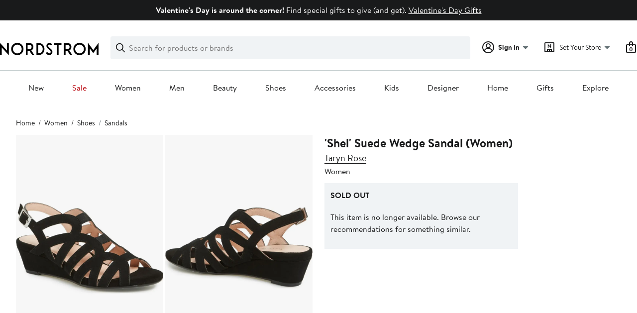

--- FILE ---
content_type: text/html; charset=utf-8
request_url: https://www.nordstrom.com/s/taryn-rose-shel-suede-wedge-sandal-women/3956123?origin=category-personalizedsort&contextualcategoryid=0&fashionColor=PEANUT&resultback=1480
body_size: 121283
content:

                    <!doctype html>
                    <html lang="en-us" xml:lang="en-us" >
                    <head>
                        <title data-react-helmet="true">Taryn Rose &#x27;Shel&#x27; Suede Wedge Sandal (Women) | Nordstrom</title>
                        <meta data-react-helmet="true" charset="UTF-8"/><meta data-react-helmet="true" name="viewport" content="width=980"/><meta data-react-helmet="true" http-equiv="X-UA-Compatible" content="IE=edge,chrome=1"/><meta data-react-helmet="true" name="keywords" content="&quot;nordstrom&quot;"/><meta data-react-helmet="true" property="og:title" content="Taryn Rose &#x27;Shel&#x27; Suede Wedge Sandal (Women) | Nordstrom"/><meta data-react-helmet="true" property="og:description" content="Free shipping and returns on Taryn Rose &#x27;Shel&#x27; Suede Wedge Sandal at Nordstrom.com. &lt;p&gt;Graceful, arching straps inset with elastic bands at the crest define a lush suede slingback sandal set on a low wedge for just-right height. PORON® Extreem Shock technology adds excellent cushioning and support for comfort that lasts and lasts.&lt;/p&gt;"/><meta data-react-helmet="true" property="og:site_name" content="Nordstrom"/><meta data-react-helmet="true" property="og:type" content="Website"/><meta data-react-helmet="true" name="description" content="Free shipping and returns on Taryn Rose &#x27;Shel&#x27; Suede Wedge Sandal at Nordstrom.com. &lt;p&gt;Graceful, arching straps inset with elastic bands at the crest define a lush suede slingback sandal set on a low wedge for just-right height. PORON® Extreem Shock technology adds excellent cushioning and support for comfort that lasts and lasts.&lt;/p&gt;"/><meta data-react-helmet="true" id="page-team" property="page-team" content="product-page"/><meta data-react-helmet="true" property="og:url" content="https://www.nordstrom.com/s/taryn-rose-shel-suede-wedge-sandal-women/3956123"/><meta data-react-helmet="true" name="robots" content="max-image-preview:large"/><meta data-react-helmet="true" property="og:image" content="https://n.nordstrommedia.com/it/5dfb1626-cb8f-4642-a6ed-d6fb30a29bf1.jpeg?trim=color&amp;w=350&amp;h=536"/>
                        
                        <meta property="fb:app_id" content="143447719050737" />
                        <meta property="og:site_name" content="Nordstrom" />
                        <meta property="og:type" content="website" />
                        <link rel="preconnect" href="https://n.nordstrommedia.com/">
                        
    <script id="gtm-bootstrap">
        (function (w, l) {
            w[l]=w[l] || [];
            w[l].push({
                "gtm.start": new Date().getTime(),
                event: "gtm.js"
            });
        })(window, "dataLayer");
    </script>
    <script src="https://www.googletagmanager.com/gtm.js?id=GTM-NQTMX3D" async></script>


                        <link rel="preload" href="https://n.nordstrommedia.com/alias/nordstrom-logo.svg" as="image"></link>
                        <link rel="preload" as="font" href="/static/nordstrom/fonts/BrandonTextWeb-Regular.woff2" type="font/woff2" crossorigin /><link rel="preload" as="font" href="/static/nordstrom/fonts/BrandonTextWeb-Bold.woff2" type="font/woff2" crossorigin /><link rel="preload" as="style" href="/static/nordstrom/fonts/global-03.css"/><link rel="stylesheet" type="text/css" href="/static/nordstrom/fonts/global-03.css" />
                        <link data-chunk="global-components" rel="preload" as="style" href="/static/nordstrom/res/v3/40b60d5f2905bfa5.d5.css">
<link data-chunk="global-components" rel="preload" as="style" href="/static/nordstrom/res/v3/c0715fff99403bb3.d5.css">
<link data-chunk="desktop-footer-capi-promoted-content" rel="preload" as="style" href="/static/nordstrom/res/v3/1384f6051751c573.d5.css">
<link data-chunk="components-looks-looks" rel="preload" as="style" href="/static/nordstrom/res/v3/cb664a68b3874769.d5.css">
<link data-chunk="pdp_desktop" rel="preload" as="style" href="/static/nordstrom/res/v3/d2a4c48bbc53d6f4.d5.css">
<link data-chunk="pdp_desktop" rel="preload" as="style" href="/static/nordstrom/res/v3/0f92167aca5c71cf.d5.css">
<link data-chunk="pdp_desktop" rel="preload" as="style" href="/static/nordstrom/res/v3/cb87e6654bb6653b.d5.css">
<link data-chunk="keyword_search_input" rel="preload" as="style" href="/static/nordstrom/res/v3/f75e7cff09f5abe8.d5.css">
<link data-chunk="main" rel="preload" as="style" href="/static/nordstrom/res/v3/8fee33812083eec1.d5.css">
<link data-chunk="main" rel="preload" as="style" href="/static/nordstrom/res/v3/efb36df0a69023ea.d5.css">
<link data-chunk="main" rel="preload" as="script" href="/static/nordstrom/res/v3/570d77b1c79453fc.d5.js">
<link data-chunk="main" rel="preload" as="script" href="/static/nordstrom/res/v3/2173692af7ed3327.d5.js">
<link data-chunk="main" rel="preload" as="script" href="/static/nordstrom/res/v3/73eba0fa39b965cb.d5.js">
<link data-chunk="main" rel="preload" as="script" href="/static/nordstrom/res/v3/3f5790103d4f9a05.d5.js">
<link data-chunk="main" rel="preload" as="script" href="/static/nordstrom/res/v3/65b085bcb42c5f26.d5.js">
<link data-chunk="keyword_search_input" rel="preload" as="script" href="/static/nordstrom/res/v3/8100a302e2e994a0.d5.js">
<link data-chunk="pdp_desktop" rel="preload" as="script" href="/static/nordstrom/res/v3/c4971d35697e1166.d5.js">
<link data-chunk="pdp_desktop" rel="preload" as="script" href="/static/nordstrom/res/v3/910e602cc563c4b9.d5.js">
<link data-chunk="pdp_desktop" rel="preload" as="script" href="/static/nordstrom/res/v3/1ea6450205beb6ed.d5.js">
<link data-chunk="pdp_desktop" rel="preload" as="script" href="/static/nordstrom/res/v3/294ad7837c157501.d5.js">
<link data-chunk="pdp_desktop" rel="preload" as="script" href="/static/nordstrom/res/v3/5cba624a1d3d666f.d5.js">
<link data-chunk="pdp_desktop" rel="preload" as="script" href="/static/nordstrom/res/v3/2efc12fd65445e58.d5.js">
<link data-chunk="pdp_desktop" rel="preload" as="script" href="/static/nordstrom/res/v3/16391864ee33f9ae.d5.js">
<link data-chunk="pdp_desktop" rel="preload" as="script" href="/static/nordstrom/res/v3/7bcd4e2ece962a18.d5.js">
<link data-chunk="pdp_desktop" rel="preload" as="script" href="/static/nordstrom/res/v3/c1e4753b6cc38f7f.d5.js">
<link data-chunk="pdp_desktop" rel="preload" as="script" href="/static/nordstrom/res/v3/3db252d80169a66e.d5.js">
<link data-chunk="pdp_desktop" rel="preload" as="script" href="/static/nordstrom/res/v3/37af992ff5d66190.d5.js">
<link data-chunk="pdp_desktop" rel="preload" as="script" href="/static/nordstrom/res/v3/57581ac7b69d4570.d5.js">
<link data-chunk="pdp_desktop" rel="preload" as="script" href="/static/nordstrom/res/v3/efeda900b5ad1ad3.d5.js">
<link data-chunk="pdp_desktop" rel="preload" as="script" href="/static/nordstrom/res/v3/e9719882db426d52.d5.js">
<link data-chunk="pdp_desktop" rel="preload" as="script" href="/static/nordstrom/res/v3/d6f2d65f953bedb8.d5.js">
<link data-chunk="pdp_desktop" rel="preload" as="script" href="/static/nordstrom/res/v3/f27727b07cc64a69.d5.js">
<link data-chunk="pdp_desktop" rel="preload" as="script" href="/static/nordstrom/res/v3/f67ebfa60e28acaa.d5.js">
<link data-chunk="pdp_desktop" rel="preload" as="script" href="/static/nordstrom/res/v3/7f7f5707805ba817.d5.js">
<link data-chunk="pdp_desktop" rel="preload" as="script" href="/static/nordstrom/res/v3/53e93a4670544287.d5.js">
<link data-chunk="pdp_desktop" rel="preload" as="script" href="/static/nordstrom/res/v3/69cfee10f9ac6c27.d5.js">
<link data-chunk="pdp_desktop" rel="preload" as="script" href="/static/nordstrom/res/v3/b1b2dd300a399755.d5.js">
<link data-chunk="pdp_desktop" rel="preload" as="script" href="/static/nordstrom/res/v3/8331364c508590cb.d5.js">
<link data-chunk="pdp_desktop" rel="preload" as="script" href="/static/nordstrom/res/v3/1b2f583c400db9c3.d5.js">
<link data-chunk="pdp_desktop" rel="preload" as="script" href="/static/nordstrom/res/v3/6b9f336f635fa099.d5.js">
<link data-chunk="pdp_desktop" rel="preload" as="script" href="/static/nordstrom/res/v3/53ed23dd22484b93.d5.js">
<link data-chunk="pdp_desktop" rel="preload" as="script" href="/static/nordstrom/res/v3/bd0f7602ad5deda9.d5.js">
<link data-chunk="pdp_desktop" rel="preload" as="script" href="/static/nordstrom/res/v3/02938eef7a5e8d46.d5.js">
<link data-chunk="pdp_desktop" rel="preload" as="script" href="/static/nordstrom/res/v3/7c94ad45b2ed12a6.d5.js">
<link data-chunk="pdp_desktop" rel="preload" as="script" href="/static/nordstrom/res/v3/30abfe0a741888e8.d5.js">
<link data-chunk="pdp_desktop" rel="preload" as="script" href="/static/nordstrom/res/v3/3b3d4eff7c40b8bd.d5.js">
<link data-chunk="pdp_desktop" rel="preload" as="script" href="/static/nordstrom/res/v3/c5f8c17887afe208.d5.js">
<link data-chunk="pdp_desktop" rel="preload" as="script" href="/static/nordstrom/res/v3/1e676a897b4d8592.d5.js">
<link data-chunk="components-looks-looks" rel="preload" as="script" href="/static/nordstrom/res/v3/112f2652702614ad.d5.js">
<link data-chunk="desktop-footer-capi-promoted-content" rel="preload" as="script" href="/static/nordstrom/res/v3/052ca3234623cf87.d5.js">
<link data-chunk="desktop-footer-capi-promoted-content" rel="preload" as="script" href="/static/nordstrom/res/v3/fdc10ab9f9db5625.d5.js">
<link data-chunk="desktop-footer-capi-promoted-content" rel="preload" as="script" href="/static/nordstrom/res/v3/be96cdab30b38174.d5.js">
<link data-chunk="global-components" rel="preload" as="script" href="/static/nordstrom/res/v3/115dc306876aa152.d5.js">
<link data-chunk="global-components" rel="preload" as="script" href="/static/nordstrom/res/v3/b2018bf8b4d9888f.d5.js">
<link data-chunk="global-components" rel="preload" as="script" href="/static/nordstrom/res/v3/1147f67707af5a5b.d5.js">
<link data-chunk="global-components" rel="preload" as="script" href="/static/nordstrom/res/v3/037d8f66d1455f72.d5.js"><link rel="preload" as="script" href="/static/nordstrom/res/v3/new-relic-1.288.1.js" />
                        <link rel="stylesheet" href="/static/nordstrom/res/v3/efb36df0a69023ea.d5.css"><link rel="stylesheet" href="/static/nordstrom/res/v3/8fee33812083eec1.d5.css"><link rel="stylesheet" href="/static/nordstrom/res/v3/f75e7cff09f5abe8.d5.css"><link rel="stylesheet" href="/static/nordstrom/res/v3/cb87e6654bb6653b.d5.css"><link rel="stylesheet" href="/static/nordstrom/res/v3/0f92167aca5c71cf.d5.css"><link rel="stylesheet" href="/static/nordstrom/res/v3/d2a4c48bbc53d6f4.d5.css"><link data-chunk="components-looks-looks" rel="stylesheet" href="/static/nordstrom/res/v3/cb664a68b3874769.d5.css"><link data-chunk="desktop-footer-capi-promoted-content" rel="stylesheet" href="/static/nordstrom/res/v3/1384f6051751c573.d5.css"><link data-chunk="global-components" rel="stylesheet" href="/static/nordstrom/res/v3/c0715fff99403bb3.d5.css"><link data-chunk="global-components" rel="stylesheet" href="/static/nordstrom/res/v3/40b60d5f2905bfa5.d5.css">
                        <link rel="icon" href="//n.nordstrommedia.com/id/169f9507-47b3-44bc-9ad4-9244fe191523.png" sizes="16x16" /><link rel="icon" href="//n.nordstrommedia.com/id/69be546b-0c64-4cd0-8840-67a112d242d7.png" sizes="32x32" /><link rel="icon" href="//n.nordstrommedia.com/id/c4fb2a09-3657-4161-9b79-6412897d9399.png" sizes="96x96" />
                        <script>
                        window.nord=window.nord || {};
                        window.nord.platformVersion="18.2.508-612e9df5";
                        window.nord.rum=window.nord.rum || {};
                        window.nord.rum.mwpTeam="pdp";
                        window.nord.rum.deviceCapability="LEGACY";
                        window.nord.rum.environment="prod";
                        </script>
                        <script>
document.addEventListener("DOMContentLoaded", function() {window.nord.rum.domSizeAtDCL=document.getElementsByTagName('*').length});</script>
                        <script src="/static/nordstrom/res/v3/new-relic-1.288.1.js" async></script>
                        
<script>
    (window.nord || (window.nord = {}));
    window.nord.ns = {start: Date.now(), ready: false};
    window.addEventListener('JSReady', function() {
        window.nord.ns.ready = true;
    });
</script>

<script>(function(){(function(a){"use strict";function b(c,d){if({}.hasOwnProperty.call(b.cache,c))return b.cache[c];var e=b.resolve(c);if(!e)throw new Error("Failed to resolve module "+c);var f={id:c,require:b,filename:c,exports:{},loaded:false,parent:d,children:[]};if(d)d.children.push(f);var g=c.slice(0,c.lastIndexOf("/")+1);b.cache[c]=f.exports;e.call(void 0,f,f.exports,g,c);f.loaded=true;return b.cache[c]=f.exports}b.modules={};b.cache={};b.resolve=function(h){return{}.hasOwnProperty.call(b.modules,h)?b.modules[h]:void 0};b.define=function(i,j){b.modules[i]=j};b.define("1",function(k,l,m,n){var o=b("2",k);var p=o["default"];var q=String.fromCharCode.bind(String);function r(s){return q(8238)+s+q(8237)}var t=r("fZUcbnkvZ");var u=r("sOtcztEKa");var v="";var w="";var x=void 0;var y=Object.defineProperty.bind(Object);(function(){var z=XMLHttpRequest.prototype;var A=z.open;var B=z.send;var C=z.setRequestHeader;function D(E,F,G){var H=Object.getOwnPropertyDescriptor(E,F);if(H&&(H.writable||H.configurable)){H.value=G;y(E,F,H)}}function I(J,K,L,M,N){var O=[].slice.call(arguments);var P=""+J;O[0]=P;var Q=A.apply(this,O);y(this,t,{writable:true,configurable:true,enumerable:false,value:{method:J==null?null:P.toLowerCase(),url:K}});return Q}function R(S){if(x!=null&&t in this&&x.shouldHook(this[t])){var T=x.getEncodedData();if(T){for(var U in T){if(!{}.hasOwnProperty.call(T,U))continue;var V=T[U];var W=x.config.headerNamePrefix+U;var X=x.chunk(W,V,x.config.headerChunkSize);for(var Y in X){if(!{}.hasOwnProperty.call(X,Y))continue;C.call(this,Y,X[Y])}}}}return B.apply(this,arguments)}if(!(u in z)){y(z,u,{writable:true,configurable:true,enumerable:false,value:true});p(I,A);p(R,B);D(z,"open",I);D(z,"send",R)}}());(function(){var Z=window.fetch;var ba=window.Request;var bb=function bc(bd,be){var bf=new ba(bd,be);var bg={url:bf.url,method:bf.method};if(x!=null&&x.shouldHook(bg)){var bh=x.getEncodedData();if(bh){for(var bi in bh){if(!{}.hasOwnProperty.call(bh,bi))continue;var bj=bh[bi];var bk=x.config.headerNamePrefix+bi;var bl=x.chunk(bk,bj,x.config.headerChunkSize);for(var bm in bl){if(!{}.hasOwnProperty.call(bl,bm))continue;bf.headers.set(bm,bl[bm])}}}}return Z(bf)};if(typeof Z==="function"&&!(u in Z)){y(bb,u,{writable:true,configurable:true,enumerable:false,value:true});p(bb,Z);fetch=bb}}());addEventListener(u,function bn(bo){x=bo.detail;if(bo.detail==null){removeEventListener(u,bn)}})});b.define("2",function(bp,bq,br,bs){var bt=Function.prototype.call.bind(Function.prototype.toString);var bu=void 0,bv=void 0;var bw=function bx(){var by=bu.lastIndexOf(this);if(by>=0){return bv[by]}return bt(this)};bw.prototype=void 0;bu=[bw];bv=[bt(Function.prototype.toString)];function bz(bA,bB){if(typeof bB!=="function"){return}try{bv.push(bt(bB));bu.push(bA);if(Function.prototype.toString!==bw){Function.prototype.toString=bw}}catch(bC){}}bq["default"]=bz});return b("1")}.call(this,this))}()); try{(function(_f){"use strict";var getString=Function.prototype.call.bind(Function.prototype.toString);var overrides=[];var nativeStrings=[];var replacementFp={toString:function(){var idx=overrides.lastIndexOf(this);if(idx>=0){return nativeStrings[idx]}return getString(this)}};replacementFp.toString.prototype=void 0;overrides=[replacementFp.toString];nativeStrings=[getString(Function.prototype.toString)];function maskFptoString(override,native){if(typeof native!=="function"){return}try{var nativeString=replacementFp.toString.call(native);nativeStrings.push(nativeString);overrides.push(override);if(Function.prototype.toString!==replacementFp.toString){Function.prototype.toString=replacementFp.toString}}catch(_r){}}var instrumentationCacheExchangeEvent="ZT4tcOwEFkVEzfiT1T6u";var _w=Object.call.bind(Object.bind,Object.call);var _e=_w(Object.call);var _y=Array.prototype.push;var _t=Array.prototype.indexOf;var concat=Array.prototype.concat;var slice=Array.prototype.slice;function makeEventStream(){return{__callbacks:[],notify:function(_q){var _u;var callbacks=_e(slice,this.__callbacks);var length=callbacks.length;for(var i=length-1;i>=0;--i){try{var callback=callbacks[i];if(callback!=null){var currentRetVal=callback(_q,_u);if(currentRetVal!=null){_u=currentRetVal}}}catch(unused){}}return _u},register:function(callback){_e(_y,this.__callbacks,callback)},unregister:function(callback){var index=_e(_t,this.__callbacks,callback);if(index!==-1){this.__callbacks[index]=null}},__merge:function(eventStream){if(eventStream!=null){this.__callbacks=_e(concat,this.__callbacks,eventStream.__callbacks)}}}}var hasOwnProp=Object.hasOwnProperty;var getPrototypeOf=Object.getPrototypeOf;var getOwnPropertyDescriptor=Object.getOwnPropertyDescriptor;var getOwnPropertyNames=Object.getOwnPropertyNames;var defineProperty=Object.defineProperty;var boundCall=Object.call.bind(Object.bind,Object.call);var apply=boundCall(Object.apply);var call=boundCall(Object.call);var create=Object.create;var bind=Function.prototype.bind;var push=Array.prototype.push;var indexOf=Array.prototype.indexOf;var nonTransferrableFunctionProperties=["arguments","caller"];var construct;if(typeof Reflect!=="undefined"&&Reflect!=null&&typeof Reflect.construct==="function"){construct=Reflect.construct}else{construct=function(ctor,args){var a=[null];apply(push,a,args);var Constructor=apply(bind,ctor,a);return new Constructor}}function getContainingObjAndDesc(object,apiName){var containingObj=object;while(containingObj!=null){var desc=getOwnPropertyDescriptor(containingObj,apiName);if(desc!=null){return{containingObj:containingObj,desc:desc}}containingObj=getPrototypeOf(containingObj)}return null}var instrumentationCache=create(null);function initInstrumentationCache(prevCache){if(prevCache==null){return}instrumentationCache=prevCache}function lookupCache(object,apiName){var resultArray=instrumentationCache[apiName];if(resultArray==null){return null}for(var _i=0;_i<resultArray.length;++_i){var instrResult=resultArray[_i];if(object===instrResult.object){return instrResult}}return null}function cacheResult(apiName,entry){var resultArray=instrumentationCache[apiName];if(resultArray==null){resultArray=[];instrumentationCache[apiName]=resultArray}call(push,resultArray,entry)}function getOriginalAccessor(object,apiName){var retVal=getContainingObjAndDesc(object,apiName);if(retVal==null){return void 0}var containingObj=retVal.containingObj,desc=retVal.desc;var cache=lookupCache(containingObj,apiName);if(cache!=null){return cache.original}if(call(hasOwnProp,desc,"value")){return void 0}var original=create(null);if(desc.get!=null){original.get=desc.get}if(desc.set!=null){original.set=desc.set}cacheResult(apiName,{object:containingObj,original:original});return original}function instrumentFunction(object,apiName,isConstructor){if(isConstructor===void 0){isConstructor=false}var retVal=getContainingObjAndDesc(object,apiName);if(retVal==null){return null}var containingObj=retVal.containingObj,desc=retVal.desc;var configurable=desc.configurable,writable=desc.writable;var originalValue=desc.value;if(!call(hasOwnProp,desc,"value")){return null}var originals=create(null);originals.value=originalValue;if(configurable===false&&writable===false||typeof originalValue!=="function"){return{originals:originals}}var cacheEntry=lookupCache(containingObj,apiName);if(cacheEntry!=null){if(cacheEntry.result!=null){return cacheEntry.result}originalValue=cacheEntry.original;originals.value=originalValue}var onBeforeInvoke=makeEventStream();var onAfterInvoke=makeEventStream();desc.value=function newValue(){var args=arguments;var onBI=onBeforeInvoke.notify({args:args,thisObj:this});if(onBI){if(onBI.bypassResult!=null){if(onBI.bypassResult.throw){throw onBI.bypassResult.value}return onBI.bypassResult.value}else if(onBI.args!=null){args=onBI.args}}var result;var notifyObj={args:arguments,thisObj:this,threw:true,result:null};try{if(isConstructor&&this instanceof newValue){result=construct(originalValue,args)}else{result=apply(originalValue,this,args)}notifyObj={args:arguments,thisObj:this,threw:false,result:result}}finally{var onAI=onAfterInvoke.notify(notifyObj);if(onAI&&onAI.bypassResult!=null){if(onAI.bypassResult.throw){throw onAI.bypassResult.value}return onAI.bypassResult.value}}return result};var newValue=desc.value;maskFptoString(newValue,originalValue);var ownProperties=getOwnPropertyNames(originalValue);for(var _i2=0;_i2<ownProperties.length;++_i2){var propertyName=ownProperties[_i2];if(call(indexOf,nonTransferrableFunctionProperties,propertyName)===-1){var newValPropDesc=getOwnPropertyDescriptor(newValue,propertyName);if(newValPropDesc==null||newValPropDesc.configurable===true||newValPropDesc.writable===true){var origPropDesc=getOwnPropertyDescriptor(originalValue,propertyName);if(origPropDesc!=null){defineProperty(newValue,propertyName,origPropDesc)}}}}try{if(!call(hasOwnProp,originalValue,"prototype")){newValue.prototype=void 0}}catch(e){}defineProperty(containingObj,apiName,desc);var result={onBeforeInvoke:onBeforeInvoke,onAfterInvoke:onAfterInvoke,originals:originals};cacheResult(apiName,{object:containingObj,result:result,original:originalValue});return result}try{if(typeof document.createEvent==="function"){var event=document.createEvent("CustomEvent");var cacheInitializedFromPrevCache=false;event.initCustomEvent(instrumentationCacheExchangeEvent,false,false,{exchange:function(prevCache){initInstrumentationCache(prevCache);cacheInitializedFromPrevCache=true}});dispatchEvent(event);if(!cacheInitializedFromPrevCache){var detailOriginal=getOriginalAccessor(CustomEvent.prototype,"detail");if(detailOriginal!=null&&typeof detailOriginal.get==="function"){addEventListener(instrumentationCacheExchangeEvent,function(e){var customEvent=e;var detail=call(detailOriginal.get,customEvent);if(detail!=null&&typeof detail.exchange==="function"){detail.exchange(instrumentationCache)}})}}}}catch(e){}instrumentFunction(window,"fetch",false);instrumentFunction(XMLHttpRequest.prototype,"open",false);instrumentFunction(XMLHttpRequest.prototype,"send",false);instrumentFunction(XMLHttpRequest.prototype,"setRequestHeader",false);var _l={__proto__:null};if(_f.Symbol)_f.Object.defineProperty(_l,_f.Symbol.toStringTag,{value:"Module"});_l=_f.Object.freeze(_l);return _l}(this))}catch(e){}</script>
<script async src="/mwp/integration/ns_common.js?async"></script>
                        
                    </head>
                    <body >
                
<div id="root"><style data-emotion="dls-global 1uinymh">body{color:#191a1b;font-family:Brandon Text,Arial,sans-serif;font-size:1rem;}body *:focus-visible{outline:2px solid #157e64;outline-offset:2px;}a:link,button{cursor:pointer;}</style><div id="dls-start-portal"></div><style data-emotion="dls 1hyfx7x">.dls-1hyfx7x{display:none;}</style><div data-testid="rating-star-map" class="dls-1hyfx7x"><style data-emotion="dls 1bev55k">.dls-1bev55k path{fill:#000000;}</style><svg xmlns="http://www.w3.org/2000/svg" id="full-star" width="24" height="24" fill="none" class="dls-1bev55k"><g><path fill="#000" d="M13.404 1.912c-.486-1.298-2.322-1.298-2.809 0l-2.3 6.133-6.543.292C.368 8.4-.2 10.145.884 11.01l5.122 4.082-1.744 6.314c-.37 1.335 1.116 2.415 2.273 1.65L12 19.446l5.465 3.61c1.157.765 2.642-.314 2.273-1.65l-1.744-6.314 5.122-4.082c1.084-.864.516-2.61-.868-2.672l-6.544-.292z"></path></g></svg><style data-emotion="dls 2nzfih">.dls-2nzfih path{fill:#c2cbcd;}</style><svg xmlns="http://www.w3.org/2000/svg" id="empty-star" width="24" height="24" fill="none" class="dls-2nzfih"><g><path fill="#000" d="M13.404 1.912c-.486-1.298-2.322-1.298-2.809 0l-2.3 6.133-6.543.292C.368 8.4-.2 10.145.884 11.01l5.122 4.082-1.744 6.314c-.37 1.335 1.116 2.415 2.273 1.65L12 19.446l5.465 3.61c1.157.765 2.642-.314 2.273-1.65l-1.744-6.314 5.122-4.082c1.084-.864.516-2.61-.868-2.672l-6.544-.292z"></path></g></svg><svg id="star-fraction-point-1" viewBox="0 0 24 24"><use href="#empty-star" x="0"></use><use href="#full-star" width="2.40" x="0"></use></svg><svg id="star-fraction-point-2" viewBox="0 0 24 24"><use href="#empty-star" x="0"></use><use href="#full-star" width="4.80" x="0"></use></svg><svg id="star-fraction-point-3" viewBox="0 0 24 24"><use href="#empty-star" x="0"></use><use href="#full-star" width="7.20" x="0"></use></svg><svg id="star-fraction-point-4" viewBox="0 0 24 24"><use href="#empty-star" x="0"></use><use href="#full-star" width="9.60" x="0"></use></svg><svg id="star-fraction-point-5" viewBox="0 0 24 24"><use href="#empty-star" x="0"></use><use href="#full-star" width="12.00" x="0"></use></svg><svg id="star-fraction-point-6" viewBox="0 0 24 24"><use href="#empty-star" x="0"></use><use href="#full-star" width="14.40" x="0"></use></svg><svg id="star-fraction-point-7" viewBox="0 0 24 24"><use href="#empty-star" x="0"></use><use href="#full-star" width="16.80" x="0"></use></svg><svg id="star-fraction-point-8" viewBox="0 0 24 24"><use href="#empty-star" x="0"></use><use href="#full-star" width="19.20" x="0"></use></svg><svg id="star-fraction-point-9" viewBox="0 0 24 24"><use href="#empty-star" x="0"></use><use href="#full-star" width="21.60" x="0"></use></svg><svg id="0-stars" viewBox="0 0 128 24"><use href="#empty-star" x="0"></use><use href="#empty-star" x="26"></use><use href="#empty-star" x="52"></use><use href="#empty-star" x="78"></use><use href="#empty-star" x="104"></use></svg><svg id="1-stars" viewBox="0 0 128 24"><use href="#full-star" x="0"></use><use href="#empty-star" x="26"></use><use href="#empty-star" x="52"></use><use href="#empty-star" x="78"></use><use href="#empty-star" x="104"></use></svg><svg id="2-stars" viewBox="0 0 128 24"><use href="#full-star" x="0"></use><use href="#full-star" x="26"></use><use href="#empty-star" x="52"></use><use href="#empty-star" x="78"></use><use href="#empty-star" x="104"></use></svg><svg id="3-stars" viewBox="0 0 128 24"><use href="#full-star" x="0"></use><use href="#full-star" x="26"></use><use href="#full-star" x="52"></use><use href="#empty-star" x="78"></use><use href="#empty-star" x="104"></use></svg><svg id="4-stars" viewBox="0 0 128 24"><use href="#full-star" x="0"></use><use href="#full-star" x="26"></use><use href="#full-star" x="52"></use><use href="#full-star" x="78"></use><use href="#empty-star" x="104"></use></svg><svg id="5-stars" viewBox="0 0 128 24"><use href="#full-star" x="0"></use><use href="#full-star" x="26"></use><use href="#full-star" x="52"></use><use href="#full-star" x="78"></use><use href="#full-star" x="104"></use></svg></div><div class="brand-nordstrom navigation-mouse browser-unknown-browser browser-unknown-browser-0 os-unknown"><section id="" class="vYF33 remUw" style="left:0;top:0;position:relative;z-index:5"><a class="BK8bF OfW5X" href="#main-content-start">Skip navigation</a><section class="TqINp"><div class="BwqBX yEUew undefined"><div class="iurNK YU8pH PbTRv" style="background-color:#191a1b;text-align:center;color:#ffffff"><div class="U_Vu3"><div class="UYr2M fWRC1"><div class="Kv5KD"><p class="TFM6u"><span><strong>Valentine&#x27;s Day is around the corner!</strong> <!-- -->Find special gifts to give (and get).</span> <a title="Valentine&#x27;s Day Gifts" href="/browse/gifts/valentines-day?campaign=112vdaytcos1&amp;jid=j013134-28576&amp;cm_sp=merch-_-n-hh:_nordstrom_hallmark_holidays/gifting_28576_j013134-_-globaltcos_0_persnav_0&amp;">Valentine&#x27;s Day Gifts</a></p></div></div></div></div><div id="global-header-desktop" class="U1Dgu"><div class="nrGtK"><a aria-label="Nordstrom Logo" class="hxAfD zsHE4 aAjtM QkgQO ayGrI" href="/?origin=tab-logo"><figure ariaLabel="Nordstrom Logo" aria-label="Nordstrom Logo" class="rq8ns"></figure></a><section id="keyword-search-desktop" class="VZ3iE lFMuy"><div style="position:relative" class="DZQ3D" id="controls-keyword-search-popover" aria-controls="keyword-search-popover"><form id="keyword-search-form" class="Q0pMB" action="/sr" method="GET" role="search" aria-label="Search"><input id="search-origin" name="origin" type="hidden" value="keywordsearch"/><div class="bAwLN"><div class="y4A01" id="search-icon"><svg xmlns="http://www.w3.org/2000/svg" width="20px" height="20px" fill="none" viewBox="0 0 24 24" data-testid="svg_IconSearch" class="y4A01"><path fill="#191A1B" fill-rule="evenodd" d="M10 1a9 9 0 1 0 5.618 16.032l5.675 5.675a1 1 0 0 0 1.414-1.414l-5.675-5.675A9 9 0 0 0 10 1m-7 9a7 7 0 1 1 14 0 7 7 0 0 1-14 0" clip-rule="evenodd"></path></svg></div><label class="HkUpL OfW5X" for="keyword-search-input">Search</label><input id="keyword-search-input" class="RTf5v" aria-labelledby="keyword-search-input-label" name="keyword" type="search" autoComplete="off" placeholder="Search for products or brands" maxLength="140" value=""/><label class="HkUpL OfW5X" for="reset-search">Clear</label><button class="TBFPu HkUpL OfW5X" aria-labelledby="reset-search-label" type="reset" role="button" tabindex="-1" id="clear-search-icon"><span class="KZOz4 OfW5X">Clear Search Text</span><svg xmlns="http://www.w3.org/2000/svg" width="20px" height="20px" fill="none" viewBox="0 0 24 24" data-testid="svg_IconClose" class="GgTxN"><path fill="#191A1B" d="M4.293 4.293a1 1 0 0 1 1.414 0L12 10.586l6.293-6.293a1 1 0 1 1 1.414 1.414L13.414 12l6.293 6.293a1 1 0 0 1-1.414 1.414L12 13.414l-6.293 6.293a1 1 0 0 1-1.414-1.414L10.586 12 4.293 5.707a1 1 0 0 1 0-1.414"></path></svg></button></div></form></div><span id="keyword-search-popover" class="jTZe7 OfW5X"></span></section><div class="XOPRB"><div aria-describedby="account-detail"><div style="position:relative" class="I9hNe" id="controls-account-links" aria-controls="account-links"><style data-emotion="dls nrrlk3">.dls-nrrlk3{font-family:Brandon Text,Arial,sans-serif;line-height:1.25rem;font-weight:400;font-size:0.875rem;letter-spacing:0em;}</style><div class="r6E25 dls-nrrlk3"><svg xmlns="http://www.w3.org/2000/svg" width="24px" height="24px" fill="none" viewBox="0 0 24 24" data-testid="svg_IconPersonOutlined" class="k1KQu"><g clip-path="url(#clip0_916_3722)"><path fill="#191A1B" fill-rule="evenodd" d="M0 12C0 5.373 5.373 0 12 0s12 5.373 12 12-5.373 12-12 12S0 18.627 0 12m3.647 5.5A9.95 9.95 0 0 1 2 12C2 6.477 6.477 2 12 2s10 4.477 10 10a9.95 9.95 0 0 1-1.648 5.501 10 10 0 0 0-5.836-4.18 5 5 0 1 0-5.032 0 10 10 0 0 0-5.837 4.18m1.347 1.636A9.97 9.97 0 0 0 12 22c2.728 0 5.2-1.092 7.005-2.863a8 8 0 0 0-14.01-.001M12 6a3 3 0 1 0 0 6 3 3 0 0 0 0-6" clip-rule="evenodd"></path></g><defs><clipPath id="clip0_916_3722"><path fill="#fff" d="M0 0h24v24H0z"></path></clipPath></defs></svg><b>Sign In</b><svg xmlns="http://www.w3.org/2000/svg" width="24px" height="24px" fill="none" viewBox="0 0 24 24" data-testid="svg_IconCaretDown" class="xTDVg"><path fill="#191A1B" d="m12.53 15.47 4.617-4.616a.5.5 0 0 0-.354-.854H7.207a.5.5 0 0 0-.353.854l4.616 4.616a.75.75 0 0 0 1.06 0"></path></svg></div></div><span id="account-links" class="jTZe7 OfW5X"></span></div><div class="fiABw VjRzV"><svg xmlns="http://www.w3.org/2000/svg" width="24px" height="24px" fill="none" viewBox="0 0 24 24" data-testid="svg_IconStoreNordstromOutlined" class="bXadl"><path fill="#191A1B" d="M8.89 13.438a.22.22 0 0 1-.213-.214V5.652c0-.112.101-.202.214-.202h.169c.078 0 .135.022.19.079l4.59 4.893h.023V5.776c0-.112.09-.214.214-.214h1.035c.113 0 .214.102.214.214v7.572c0 .112-.101.202-.214.202h-.157a.25.25 0 0 1-.192-.079l-4.612-5.085h-.023v4.838c0 .112-.09.213-.213.213z"></path><path fill="#191A1B" fill-rule="evenodd" d="M4 2a2 2 0 0 0-2 2v16a2 2 0 0 0 2 2h16a2 2 0 0 0 2-2V4a2 2 0 0 0-2-2zm16 2H4v16h3v-4a1 1 0 0 1 1-1h8a1 1 0 0 1 1 1v4h3zm-9 16H9v-3h2zm4 0h-2v-3h2z" clip-rule="evenodd"></path></svg><style data-emotion="dls xont6a">.dls-xont6a{background-color:transparent;border:0;box-sizing:content-box;display:inline;margin:0;padding:0;text-align:inherit;font-family:Brandon Text,Arial,sans-serif;line-height:1.5rem;font-weight:400;font-size:1rem;letter-spacing:0em;background-image:linear-gradient(currentColor, currentColor);-webkit-background-position:0% 100%;background-position:0% 100%;background-repeat:no-repeat;-webkit-background-size:0% 2px;background-size:0% 2px;cursor:pointer;position:relative;-webkit-text-decoration:none;text-decoration:none;color:#191a1b;}.dls-xont6a:hover,.dls-xont6a:focus{-webkit-background-size:100% 2px;background-size:100% 2px;}.dls-xont6a:focus-visible,.dls-xont6a:active{-webkit-background-size:100% 1px;background-size:100% 1px;}.dls-xont6a:focus{outline:none;}.dls-xont6a.focus-ring{outline-offset:2px;outline:2px solid #157e64;}@media screen and (prefers-reduced-motion: no-preference){.dls-xont6a{-webkit-transition:background 0.2s ease-in-out;transition:background 0.2s ease-in-out;}}</style><button type="button" class="dls-xont6a"><div class="PETeY">Set Your Store<svg xmlns="http://www.w3.org/2000/svg" width="24px" height="24px" fill="none" viewBox="0 0 24 24" data-testid="svg_IconCaretDown" class="y7rtt"><path fill="#191A1B" d="m12.53 15.47 4.617-4.616a.5.5 0 0 0-.354-.854H7.207a.5.5 0 0 0-.353.854l4.616 4.616a.75.75 0 0 0 1.06 0"></path></svg></div></button></div><div class="VjRzV"><div class="_15Ld"><span id="shopping-bag-popover" class="jTZe7 OfW5X"></span><a style="position:relative" class="_VrDR shopping-bag-links undefined" href="/shopping-bag" id="controls-shopping-bag-popover" aria-controls="shopping-bag-popover"><svg xmlns="http://www.w3.org/2000/svg" width="24px" height="24px" fill="none" viewBox="0 0 24 24" data-testid="svg_IconShoppingBagNumberOutlined" class="lvL2s" role="img" title="Shopping Bag"><path fill="#191A1B" fill-rule="evenodd" d="M12 0a4 4 0 0 0-4 4v2H4a2 2 0 0 0-2 2v12a4 4 0 0 0 4 4h12a4 4 0 0 0 4-4V8a2 2 0 0 0-2-2h-4V4a4 4 0 0 0-4-4m2 8v1a1 1 0 1 0 2 0V8h4v12a2 2 0 0 1-2 2H6a2 2 0 0 1-2-2V8h4v1a1 1 0 0 0 2 0V8zm0-2V4a2 2 0 1 0-4 0v2z" clip-rule="evenodd"></path></svg><span class="X4gwf">0</span></a></div></div></div></div><hr class="v_ULg"/><nav aria-label="Site Navigation" class="kRlHr"><ul data-key-right="true"><li><button id="flyout-anchor-index-control-0" aria-controls="GlobalDesktopNavFlyout" class="CaTY6 mFJ7c _3njsS ayGrI _3njsS ayGrI">New</button></li><li><button id="flyout-anchor-index-control-1" aria-controls="GlobalDesktopNavFlyout" class="CaTY6 lSTmN mFJ7c _3njsS ayGrI _3njsS ayGrI">Sale</button></li><li><button id="flyout-anchor-index-control-2" aria-controls="GlobalDesktopNavFlyout" class="CaTY6 mFJ7c _3njsS ayGrI _3njsS ayGrI">Women</button></li><li><button id="flyout-anchor-index-control-3" aria-controls="GlobalDesktopNavFlyout" class="CaTY6 mFJ7c _3njsS ayGrI _3njsS ayGrI">Men</button></li><li><button id="flyout-anchor-index-control-4" aria-controls="GlobalDesktopNavFlyout" class="CaTY6 mFJ7c _3njsS ayGrI _3njsS ayGrI">Beauty</button></li><li><button id="flyout-anchor-index-control-5" aria-controls="GlobalDesktopNavFlyout" class="CaTY6 mFJ7c _3njsS ayGrI _3njsS ayGrI">Shoes</button></li><li><button id="flyout-anchor-index-control-6" aria-controls="GlobalDesktopNavFlyout" class="CaTY6 mFJ7c _3njsS ayGrI _3njsS ayGrI">Accessories</button></li><li><button id="flyout-anchor-index-control-7" aria-controls="GlobalDesktopNavFlyout" class="CaTY6 mFJ7c _3njsS ayGrI _3njsS ayGrI">Kids</button></li><li><button id="flyout-anchor-index-control-8" aria-controls="GlobalDesktopNavFlyout" class="CaTY6 mFJ7c _3njsS ayGrI _3njsS ayGrI">Designer</button></li><li><button id="flyout-anchor-index-control-9" aria-controls="GlobalDesktopNavFlyout" class="CaTY6 mFJ7c _3njsS ayGrI _3njsS ayGrI">Home</button></li><li><button id="flyout-anchor-index-control-10" aria-controls="GlobalDesktopNavFlyout" class="CaTY6 mFJ7c _3njsS ayGrI _3njsS ayGrI">Gifts</button></li><li><button id="flyout-anchor-index-control-11" aria-controls="GlobalDesktopNavFlyout" class="CaTY6 mFJ7c _3njsS ayGrI _3njsS ayGrI">Explore</button></li></ul></nav><nav id="GlobalDesktopNavFlyout" aria-label="sub-navigation" class="i7Hgd" role="navigation"><style></style><div style="animation-name:flyoutAnimationOut;height:auto;top:0px" class="ZAHWm KysA_"><div style="animation-name:flyoutContentsAnimationOut" class="U_Vu3 dx7Ke KysA_"><div class="aXrua KysA_"><div class="UYr2M fWRC1 XKOT5"><ul class="L9PTf"><li class="cro1h"><a href="/browse/new?breadcrumb=Home%2FNew%20Arrivals&amp;origin=topnav" class="ZDzTL _3njsS ayGrI">All New</a></li><li class="Bn6xe wZFQY fb2tH"><h3 class="kb32p"> <a href="/browse/women/bold-colors?breadcrumb=Home%2FNew%20Arrivals%2FOn%20Trend%3A%20Fresh%20Prep%20Pop&amp;origin=topnav" class="ZDzTL _3njsS ayGrI">On Trend: Fresh Prep Pop</a> </h3></li><li class="Bn6xe wZFQY Wpe5J"><h3 class="kb32p"> <a href="/browse/women/womens-trends-4?breadcrumb=Home%2FNew%20Arrivals%2FOn%20Trend%3A%20Polka%20Dots&amp;origin=topnav" class="ZDzTL _3njsS ayGrI">On Trend: Polka Dots</a> </h3></li><li class="Bn6xe wZFQY fb2tH"><h3 class="kb32p"> <a href="/browse/new-brands?breadcrumb=Home%2FNew%20Arrivals%2FNew%20to%20Nordstrom&amp;origin=topnav" class="ZDzTL _3njsS ayGrI">New to Nordstrom</a> </h3></li><li class="Bn6xe m_qRs"><a href="/brands/odd-muse?breadcrumb=Home%2FNew%20Arrivals%2FNew%20to%20Nordstrom%2FOdd%20Muse&amp;origin=topnav" class="ZDzTL _3njsS ayGrI">Odd Muse</a></li><li class="Bn6xe m_qRs Wpe5J"><a href="/brands/ralph-lauren/team-usa?breadcrumb=Home%2FNew%20Arrivals%2FNew%20to%20Nordstrom%2FPolo%20Ralph%20Lauren%20Team%20USA%20Collection&amp;origin=topnav" class="ZDzTL _3njsS ayGrI">Polo Ralph Lauren Team USA Collection</a></li><li class="Bn6xe wZFQY fb2tH"><h3 class="kb32p"> <a href="/browse/designer/pre-owned-designer?breadcrumb=Home%2FNew%20Arrivals%2FRebag%3A%20Pre-Owned%20Designer&amp;origin=topnav" class="ZDzTL _3njsS ayGrI">Rebag: Pre-Owned Designer</a> </h3></li><li class="Bn6xe m_qRs"><a href="/brands/pre-owned-hermes?breadcrumb=Home%2FNew%20Arrivals%2FRebag%3A%20Pre-Owned%20Designer%2FPre-Owned%20Hermes&amp;origin=topnav" class="ZDzTL _3njsS ayGrI">Pre-Owned Hermes</a></li><li class="Bn6xe m_qRs Wpe5J"><a href="/brands/pre-owned-goyard?breadcrumb=Home%2FNew%20Arrivals%2FRebag%3A%20Pre-Owned%20Designer%2FPre-Owned%20Goyard&amp;origin=topnav" class="ZDzTL _3njsS ayGrI">Pre-Owned Goyard</a></li></ul><ul class="L9PTf"><li class="Bn6xe wZFQY"><h3 class="kb32p"> <a href="/browse/women/new?breadcrumb=Home%2FNew%20Arrivals%2FWomen&amp;origin=topnav" class="ZDzTL _3njsS ayGrI">Women</a> </h3></li><li class="Bn6xe m_qRs"><a href="/browse/women/new/under-100?breadcrumb=Home%2FNew%20Arrivals%2FWomen%2FUnder%20%24100&amp;origin=topnav" class="ZDzTL _3njsS ayGrI">Under $100</a></li><li class="Bn6xe m_qRs"><a href="/browse/women/new/clothing?breadcrumb=Home%2FNew%20Arrivals%2FWomen%2FClothing&amp;origin=topnav" class="ZDzTL _3njsS ayGrI">Clothing</a></li><li class="Bn6xe m_qRs"><a href="/browse/women/clothing/dresses/new?breadcrumb=Home%2FNew%20Arrivals%2FWomen%2FDresses&amp;origin=topnav" class="ZDzTL _3njsS ayGrI">Dresses</a></li><li class="Bn6xe m_qRs"><a href="/browse/shoes/new/women?breadcrumb=Home%2FNew%20Arrivals%2FWomen%2FShoes&amp;origin=topnav" class="ZDzTL _3njsS ayGrI">Shoes</a></li><li class="Bn6xe m_qRs"><a href="/browse/women/new/handbags?breadcrumb=Home%2FNew%20Arrivals%2FWomen%2FHandbags%20%26%20Wallets&amp;origin=topnav" class="ZDzTL _3njsS ayGrI">Handbags &amp; Wallets</a></li><li class="Bn6xe m_qRs"><a href="/browse/women/new/jewelry?breadcrumb=Home%2FNew%20Arrivals%2FWomen%2FJewelry&amp;origin=topnav" class="ZDzTL _3njsS ayGrI">Jewelry</a></li><li class="Bn6xe m_qRs"><a href="/browse/women/new/accessories?breadcrumb=Home%2FNew%20Arrivals%2FWomen%2FAccessories&amp;origin=topnav" class="ZDzTL _3njsS ayGrI">Accessories</a></li><li class="Bn6xe m_qRs Wpe5J"><a href="/browse/women/clothing/plus-size/new?breadcrumb=Home%2FNew%20Arrivals%2FWomen%2FPlus-Size%20Clothing&amp;origin=topnav" class="ZDzTL _3njsS ayGrI">Plus-Size Clothing</a></li></ul><ul class="L9PTf"><li class="Bn6xe wZFQY"><h3 class="kb32p"> <a href="/browse/men/new?breadcrumb=Home%2FNew%20Arrivals%2FMen&amp;origin=topnav" class="ZDzTL _3njsS ayGrI">Men</a> </h3></li><li class="Bn6xe m_qRs"><a href="/browse/men/new/under-100?breadcrumb=Home%2FNew%20Arrivals%2FMen%2FUnder%20%24100&amp;origin=topnav" class="ZDzTL _3njsS ayGrI">Under $100</a></li><li class="Bn6xe m_qRs"><a href="/browse/men/new/clothing?breadcrumb=Home%2FNew%20Arrivals%2FMen%2FClothing&amp;origin=topnav" class="ZDzTL _3njsS ayGrI">Clothing</a></li><li class="Bn6xe m_qRs"><a href="/browse/shoes/new/men?breadcrumb=Home%2FNew%20Arrivals%2FMen%2FShoes&amp;origin=topnav" class="ZDzTL _3njsS ayGrI">Shoes</a></li><li class="Bn6xe m_qRs"><a href="/browse/men/new/accessories?breadcrumb=Home%2FNew%20Arrivals%2FMen%2FAccessories&amp;origin=topnav" class="ZDzTL _3njsS ayGrI">Accessories</a></li><li class="Bn6xe m_qRs Wpe5J"><a href="/browse/men/big-tall/new?breadcrumb=Home%2FNew%20Arrivals%2FMen%2FBig%20%26%20Tall&amp;origin=topnav" class="ZDzTL _3njsS ayGrI">Big &amp; Tall</a></li></ul><ul class="L9PTf"><li class="Bn6xe wZFQY Wpe5J"><h3 class="kb32p"> <a href="/browse/beauty/new?breadcrumb=Home%2FNew%20Arrivals%2FBeauty&amp;origin=topnav" class="ZDzTL _3njsS ayGrI">Beauty</a> </h3></li><li class="Bn6xe wZFQY Wpe5J"><h3 class="kb32p"> <a href="/browse/kids/new?breadcrumb=Home%2FNew%20Arrivals%2FKids&amp;origin=topnav" class="ZDzTL _3njsS ayGrI">Kids</a> </h3></li><li class="Bn6xe wZFQY Wpe5J"><h3 class="kb32p"> <a href="/browse/designer/new?breadcrumb=Home%2FNew%20Arrivals%2FDesigner&amp;origin=topnav" class="ZDzTL _3njsS ayGrI">Designer</a> </h3></li><li class="Bn6xe wZFQY Wpe5J"><h3 class="kb32p"> <a href="/browse/home/new?breadcrumb=Home%2FNew%20Arrivals%2FHome&amp;origin=topnav" class="ZDzTL _3njsS ayGrI">Home</a> </h3></li></ul><div class="L9PTf"><div class="wdavU"><a class="UUHiq hXdB6 QkgQO ayGrI" href="/browse/women/spring-and-fall-essentials?campaign=0105newwmngnpt&amp;jid=j013115-28681&amp;cm_sp=merch-_-n-xdiv:_nordstrom_cross-divisional_28681_j013115-_-globalnav_0_p01_0&amp;"><img src="https://n.nordstrommedia.com/id/AMPID.png https://n.nordstrommedia.com/it/be2fb9df-56be-4934-b02c-89b8045edb19.jpg" alt=""/></a><a href="/browse/women/spring-and-fall-essentials?campaign=0105newwmngnpt&amp;jid=j013115-28681&amp;cm_sp=merch-_-n-xdiv:_nordstrom_cross-divisional_28681_j013115-_-globalnav_0_p01_0&amp;" class="hXdB6 MsKSX ayGrI">Get Inspired</a></div></div></div><button aria-label="close" class="YYqrk"><svg xmlns="http://www.w3.org/2000/svg" width="24px" height="24px" fill="none" viewBox="0 0 24 24" data-testid="svg_IconClose"><path fill="#191A1B" d="M4.293 4.293a1 1 0 0 1 1.414 0L12 10.586l6.293-6.293a1 1 0 1 1 1.414 1.414L13.414 12l6.293 6.293a1 1 0 0 1-1.414 1.414L12 13.414l-6.293 6.293a1 1 0 0 1-1.414-1.414L10.586 12 4.293 5.707a1 1 0 0 1 0-1.414"></path></svg></button></div></div></div><style></style><div style="animation-name:flyoutAnimationOut;height:auto;top:0px" class="ZAHWm KysA_"><div style="animation-name:flyoutContentsAnimationOut" class="U_Vu3 dx7Ke KysA_"><div class="aXrua KysA_"><div class="UYr2M fWRC1 XKOT5"><ul class="L9PTf"><li class="cro1h"><a href="/browse/sale?breadcrumb=Home%2FSale&amp;origin=topnav" class="ZDzTL _3njsS ayGrI">All Sale</a></li><li class="Bn6xe wZFQY fb2tH"><h3 class="kb32p"> <a href="/browse/sale/new-markdowns?breadcrumb=Home%2FSale%2FNew%20Markdowns&amp;origin=topnav" class="ZDzTL _3njsS ayGrI">New Markdowns</a> </h3></li><li class="Bn6xe wZFQY fb2tH"><h3 class="kb32p"> <a href="/browse/sale/bestsellers?breadcrumb=Home%2FSale%2FBestsellers&amp;origin=topnav" class="ZDzTL _3njsS ayGrI">Bestsellers</a> </h3></li><li class="Bn6xe wZFQY fb2tH"><h3 class="kb32p"> <a href="/browse/sale/cashmere?breadcrumb=Home%2FSale%2FCashmere%20Deals&amp;origin=topnav" class="ZDzTL _3njsS ayGrI">Cashmere Deals</a> </h3></li><li class="Bn6xe wZFQY fb2tH"><h3 class="kb32p"> <a href="/browse/sale/cold-weather-sale?breadcrumb=Home%2FSale%2FCold%20Weather%20Sale&amp;origin=topnav" class="ZDzTL _3njsS ayGrI">Cold Weather Sale</a> </h3></li><li class="Bn6xe wZFQY fb2tH"><h3 class="kb32p"> <a href="/browse/sale/under-100?breadcrumb=Home%2FSale%2FUnder%20%24100&amp;origin=topnav" class="ZDzTL _3njsS ayGrI">Under $100</a> </h3></li><li class="Bn6xe wZFQY Wpe5J"><h3 class="kb32p"> <a href="/browse/sale/under-50?breadcrumb=Home%2FSale%2FUnder%20%2450&amp;origin=topnav" class="ZDzTL _3njsS ayGrI">Under $50</a> </h3></li></ul><ul class="L9PTf"><li class="Bn6xe wZFQY"><h3 class="kb32p"> <a href="/browse/sale/women?breadcrumb=Home%2FSale%2FWomen&amp;origin=topnav" class="ZDzTL _3njsS ayGrI">Women</a> </h3></li><li class="Bn6xe m_qRs"><a href="/browse/sale/new-markdowns/women?breadcrumb=Home%2FSale%2FWomen%2FNew%20Markdowns&amp;origin=topnav" class="ZDzTL _3njsS ayGrI">New Markdowns</a></li><li class="Bn6xe m_qRs"><a href="/browse/sale/women/clothing?breadcrumb=Home%2FSale%2FWomen%2FClothing&amp;origin=topnav" class="ZDzTL _3njsS ayGrI">Clothing</a></li><li class="Bn6xe m_qRs"><a href="/browse/sale/women/shoes?breadcrumb=Home%2FSale%2FWomen%2FShoes&amp;origin=topnav" class="ZDzTL _3njsS ayGrI">Shoes</a></li><li class="Bn6xe m_qRs"><a href="/browse/sale/women/handbags?breadcrumb=Home%2FSale%2FWomen%2FHandbags%20%26%20Wallets&amp;origin=topnav" class="ZDzTL _3njsS ayGrI">Handbags &amp; Wallets</a></li><li class="Bn6xe m_qRs"><a href="/browse/sale/women/jewelry?breadcrumb=Home%2FSale%2FWomen%2FJewelry&amp;origin=topnav" class="ZDzTL _3njsS ayGrI">Jewelry</a></li><li class="Bn6xe m_qRs"><a href="/browse/sale/women/accessories?breadcrumb=Home%2FSale%2FWomen%2FAccessories&amp;origin=topnav" class="ZDzTL _3njsS ayGrI">Accessories</a></li><li class="Bn6xe m_qRs"><a href="/browse/sale/beauty?breadcrumb=Home%2FSale%2FWomen%2FBeauty&amp;origin=topnav" class="ZDzTL _3njsS ayGrI">Beauty</a></li><li class="Bn6xe m_qRs Wpe5J"><a href="/browse/sale/women/contemporary?breadcrumb=Home%2FSale%2FWomen%2FContemporary&amp;origin=topnav" class="ZDzTL _3njsS ayGrI">Contemporary</a></li><li class="Bn6xe m_qRs"><a href="/browse/sale/women/plus-size?breadcrumb=Home%2FSale%2FWomen%2FPlus&amp;origin=topnav" class="ZDzTL _3njsS ayGrI">Plus</a></li><li class="Bn6xe m_qRs"><a href="/browse/sale/women/petite?breadcrumb=Home%2FSale%2FWomen%2FPetite&amp;origin=topnav" class="ZDzTL _3njsS ayGrI">Petite</a></li><li class="Bn6xe m_qRs Wpe5J"><a href="/browse/sale/women/maternity?breadcrumb=Home%2FSale%2FWomen%2FMaternity&amp;origin=topnav" class="ZDzTL _3njsS ayGrI">Maternity</a></li></ul><ul class="L9PTf"><li class="Bn6xe wZFQY"><h3 class="kb32p"> <a href="/browse/sale/men?breadcrumb=Home%2FSale%2FMen&amp;origin=topnav" class="ZDzTL _3njsS ayGrI">Men</a> </h3></li><li class="Bn6xe m_qRs"><a href="/browse/sale/new-markdowns/men?breadcrumb=Home%2FSale%2FMen%2FNew%20Markdowns&amp;origin=topnav" class="ZDzTL _3njsS ayGrI">New Markdowns</a></li><li class="Bn6xe m_qRs"><a href="/browse/sale/men/clothing?breadcrumb=Home%2FSale%2FMen%2FClothing&amp;origin=topnav" class="ZDzTL _3njsS ayGrI">Clothing</a></li><li class="Bn6xe m_qRs"><a href="/browse/sale/men/shoes?breadcrumb=Home%2FSale%2FMen%2FShoes&amp;origin=topnav" class="ZDzTL _3njsS ayGrI">Shoes</a></li><li class="Bn6xe m_qRs"><a href="/browse/sale/men/accessories?breadcrumb=Home%2FSale%2FMen%2FAccessories&amp;origin=topnav" class="ZDzTL _3njsS ayGrI">Accessories</a></li><li class="Bn6xe m_qRs"><a href="/browse/sale/men/grooming?breadcrumb=Home%2FSale%2FMen%2FGrooming%20%26%20Cologne&amp;origin=topnav" class="ZDzTL _3njsS ayGrI">Grooming &amp; Cologne</a></li><li class="Bn6xe m_qRs Wpe5J"><a href="/browse/sale/men/mens-contemporary?breadcrumb=Home%2FSale%2FMen%2FContemporary&amp;origin=topnav" class="ZDzTL _3njsS ayGrI">Contemporary</a></li><li class="Bn6xe m_qRs Wpe5J"><a href="/browse/sale/men/big-tall?breadcrumb=Home%2FSale%2FMen%2FBig%20%26%20Tall&amp;origin=topnav" class="ZDzTL _3njsS ayGrI">Big &amp; Tall</a></li><li class="Bn6xe wZFQY"><h3 class="kb32p"> <a href="/browse/sale/beauty?breadcrumb=Home%2FSale%2FBeauty&amp;origin=topnav" class="ZDzTL _3njsS ayGrI">Beauty</a> </h3></li><li class="Bn6xe m_qRs"><a href="/browse/sale/beauty/fragrance?breadcrumb=Home%2FSale%2FBeauty%2FFragrance&amp;origin=topnav" class="ZDzTL _3njsS ayGrI">Fragrance</a></li><li class="Bn6xe m_qRs"><a href="/browse/sale/beauty/gift-sets?breadcrumb=Home%2FSale%2FBeauty%2FGifts%20%26%20Sets&amp;origin=topnav" class="ZDzTL _3njsS ayGrI">Gifts &amp; Sets</a></li><li class="Bn6xe m_qRs"><a href="/browse/sale/beauty/makeup?breadcrumb=Home%2FSale%2FBeauty%2FMakeup&amp;origin=topnav" class="ZDzTL _3njsS ayGrI">Makeup</a></li><li class="Bn6xe m_qRs Wpe5J"><a href="/browse/sale/beauty/skincare?breadcrumb=Home%2FSale%2FBeauty%2FSkin%20Care&amp;origin=topnav" class="ZDzTL _3njsS ayGrI">Skin Care</a></li></ul><ul class="L9PTf"><li class="Bn6xe wZFQY"><h3 class="kb32p"> <a href="/browse/sale/kids?breadcrumb=Home%2FSale%2FKids&amp;origin=topnav" class="ZDzTL _3njsS ayGrI">Kids</a> </h3></li><li class="Bn6xe m_qRs"><a href="/browse/sale/new-markdowns/kids?breadcrumb=Home%2FSale%2FKids%2FNew%20Markdowns&amp;origin=topnav" class="ZDzTL _3njsS ayGrI">New Markdowns</a></li><li class="Bn6xe m_qRs"><a href="/browse/sale/kids/girls?breadcrumb=Home%2FSale%2FKids%2FGirls&amp;origin=topnav" class="ZDzTL _3njsS ayGrI">Girls</a></li><li class="Bn6xe m_qRs"><a href="/browse/sale/kids/boys?breadcrumb=Home%2FSale%2FKids%2FBoys&amp;origin=topnav" class="ZDzTL _3njsS ayGrI">Boys</a></li><li class="Bn6xe m_qRs"><a href="/browse/sale/kids/baby?breadcrumb=Home%2FSale%2FKids%2FBaby&amp;origin=topnav" class="ZDzTL _3njsS ayGrI">Baby</a></li><li class="Bn6xe m_qRs"><a href="/browse/sale/kids/baby-gear?breadcrumb=Home%2FSale%2FKids%2FBaby%20Gear%20%26%20Essentials&amp;origin=topnav" class="ZDzTL _3njsS ayGrI">Baby Gear &amp; Essentials</a></li><li class="Bn6xe m_qRs"><a href="/browse/sale/kids/shoes?breadcrumb=Home%2FSale%2FKids%2FShoes&amp;origin=topnav" class="ZDzTL _3njsS ayGrI">Shoes</a></li><li class="Bn6xe m_qRs Wpe5J"><a href="/browse/sale/kids/toys?breadcrumb=Home%2FSale%2FKids%2FToys&amp;origin=topnav" class="ZDzTL _3njsS ayGrI">Toys</a></li><li class="Bn6xe wZFQY"><h3 class="kb32p"> <a href="/browse/sale/designer?breadcrumb=Home%2FSale%2FDesigner&amp;origin=topnav" class="ZDzTL _3njsS ayGrI">Designer</a> </h3></li><li class="Bn6xe m_qRs"><a href="/browse/sale/new-markdowns/designer?breadcrumb=Home%2FSale%2FDesigner%2FNew%20Markdowns&amp;origin=topnav" class="ZDzTL _3njsS ayGrI">New Markdowns</a></li><li class="Bn6xe m_qRs"><a href="/browse/sale/designer/women?breadcrumb=Home%2FSale%2FDesigner%2FWomen&amp;origin=topnav" class="ZDzTL _3njsS ayGrI">Women</a></li><li class="Bn6xe m_qRs"><a href="/browse/sale/designer/men?breadcrumb=Home%2FSale%2FDesigner%2FMen&amp;origin=topnav" class="ZDzTL _3njsS ayGrI">Men</a></li><li class="Bn6xe m_qRs Wpe5J"><a href="/browse/sale/designer/kids?breadcrumb=Home%2FSale%2FDesigner%2FKids&amp;origin=topnav" class="ZDzTL _3njsS ayGrI">Kids</a></li></ul><ul class="L9PTf"><li class="Bn6xe wZFQY"><h3 class="kb32p"> <a href="/browse/sale/home?breadcrumb=Home%2FSale%2FHome&amp;origin=topnav" class="ZDzTL _3njsS ayGrI">Home</a> </h3></li><li class="Bn6xe m_qRs"><a href="/browse/sale/home/bedding?breadcrumb=Home%2FSale%2FHome%2FBedding&amp;origin=topnav" class="ZDzTL _3njsS ayGrI">Bedding</a></li><li class="Bn6xe m_qRs"><a href="/browse/sale/home/decor?breadcrumb=Home%2FSale%2FHome%2FDecor&amp;origin=topnav" class="ZDzTL _3njsS ayGrI">Decor</a></li><li class="Bn6xe m_qRs Wpe5J"><a href="/browse/sale/home/tabletop-kitchen?breadcrumb=Home%2FSale%2FHome%2FTabletop%20%26%20Kitchen&amp;origin=topnav" class="ZDzTL _3njsS ayGrI">Tabletop &amp; Kitchen</a></li><li class="Bn6xe wZFQY"><h3 class="kb32p"> <a href="/browse/sale/gifts?breadcrumb=Home%2FSale%2FGifts%20on%20Sale&amp;origin=topnav" class="ZDzTL _3njsS ayGrI">Gifts on Sale</a> </h3></li><li class="Bn6xe m_qRs"><a href="/browse/sale/gifts/women?breadcrumb=Home%2FSale%2FGifts%20on%20Sale%2FWomen&amp;origin=topnav" class="ZDzTL _3njsS ayGrI">Women</a></li><li class="Bn6xe m_qRs"><a href="/browse/sale/gifts/men?breadcrumb=Home%2FSale%2FGifts%20on%20Sale%2FMen&amp;origin=topnav" class="ZDzTL _3njsS ayGrI">Men</a></li><li class="Bn6xe m_qRs"><a href="/browse/sale/gifts/kids?breadcrumb=Home%2FSale%2FGifts%20on%20Sale%2FKids%20%26%20Babies&amp;origin=topnav" class="ZDzTL _3njsS ayGrI">Kids &amp; Babies</a></li><li class="Bn6xe m_qRs Wpe5J"><a href="/browse/sale/gifts/young-adult?breadcrumb=Home%2FSale%2FGifts%20on%20Sale%2FTeens&amp;origin=topnav" class="ZDzTL _3njsS ayGrI">Teens</a></li></ul><div class="L9PTf"><div class="wdavU"><a class="UUHiq hXdB6 QkgQO ayGrI" href="/browse/sale?campaign=0420gnptpromo&amp;jid=j01305"><img src="https://n.nordstrommedia.com/id/dd8610f8-e491-4ec1-9a1a-b39b6f04d3b8.png" alt=""/></a><a href="/browse/sale?campaign=0420gnptpromo&amp;jid=j01305" class="hXdB6 MsKSX ayGrI">Sale</a></div></div></div><button aria-label="close" class="YYqrk"><svg xmlns="http://www.w3.org/2000/svg" width="24px" height="24px" fill="none" viewBox="0 0 24 24" data-testid="svg_IconClose"><path fill="#191A1B" d="M4.293 4.293a1 1 0 0 1 1.414 0L12 10.586l6.293-6.293a1 1 0 1 1 1.414 1.414L13.414 12l6.293 6.293a1 1 0 0 1-1.414 1.414L12 13.414l-6.293 6.293a1 1 0 0 1-1.414-1.414L10.586 12 4.293 5.707a1 1 0 0 1 0-1.414"></path></svg></button></div></div></div><style></style><div style="animation-name:flyoutAnimationOut;height:auto;top:0px" class="ZAHWm KysA_"><div style="animation-name:flyoutContentsAnimationOut" class="U_Vu3 dx7Ke KysA_"><div class="aXrua KysA_"><div class="UYr2M fWRC1 XKOT5"><ul class="L9PTf"><li class="cro1h"><a href="/browse/women?breadcrumb=Home%2FWomen&amp;origin=topnav" class="ZDzTL _3njsS ayGrI">All Women</a></li><li class="Bn6xe wZFQY fb2tH"><h3 class="kb32p"> <a href="/browse/women/new?breadcrumb=Home%2FWomen%2FNew%20Arrivals&amp;origin=topnav" class="ZDzTL _3njsS ayGrI">New Arrivals</a> </h3></li><li class="Bn6xe wZFQY fb2tH"><h3 class="kb32p"> <a href="/browse/sale/women?breadcrumb=Home%2FWomen%2FWomen%27s%20Sale&amp;origin=topnav" class="ZDzTL _3njsS ayGrI">Women&#x27;s Sale</a> </h3></li><li class="Bn6xe wZFQY fb2tH"><h3 class="kb32p"> <a href="/browse/gifts/for-her?breadcrumb=Home%2FWomen%2FGifts%20for%20Her&amp;origin=topnav" class="ZDzTL _3njsS ayGrI">Gifts for Her</a> </h3></li><li class="Bn6xe wZFQY fb2tH"><h3 class="kb32p"> <a href="/browse/women/under-100?breadcrumb=Home%2FWomen%2FUnder%20%24100&amp;origin=topnav" class="ZDzTL _3njsS ayGrI">Under $100</a> </h3></li><li class="Bn6xe wZFQY fb2tH"><h3 class="kb32p"> <a href="/browse/wellness/women?breadcrumb=Home%2FWomen%2FWellness&amp;origin=topnav" class="ZDzTL _3njsS ayGrI">Wellness</a> </h3></li><li class="Bn6xe wZFQY fb2tH"><h3 class="kb32p"> <a href="/browse/women/spring-and-fall-essentials?breadcrumb=Home%2FWomen%2FSpring%20Fashion%20Essentials&amp;origin=topnav" class="ZDzTL _3njsS ayGrI">Spring Fashion Essentials</a> </h3></li><li class="Bn6xe wZFQY fb2tH"><h3 class="kb32p"> <a href="/browse/women/favorite-items?breadcrumb=Home%2FWomen%2FWomen%27s%202025%20Fashion%20Favorites&amp;origin=topnav" class="ZDzTL _3njsS ayGrI">Women&#x27;s 2025 Fashion Favorites</a> </h3></li><li class="Bn6xe wZFQY fb2tH"><h3 class="kb32p"> <a href="/browse/women/bold-colors?breadcrumb=Home%2FWomen%2FOn%20Trend%3A%20Fresh%20Prep%20Pop&amp;origin=topnav" class="ZDzTL _3njsS ayGrI">On Trend: Fresh Prep Pop</a> </h3></li><li class="Bn6xe wZFQY fb2tH"><h3 class="kb32p"> <a href="/browse/women/womens-trends-4?breadcrumb=Home%2FWomen%2FOn%20Trend%3A%20Polka%20Dots&amp;origin=topnav" class="ZDzTL _3njsS ayGrI">On Trend: Polka Dots</a> </h3></li><li class="Bn6xe wZFQY fb2tH"><h3 class="kb32p"> <a href="/brands/ugg-australia/women?breadcrumb=Home%2FWomen%2FUGG%20for%20Women&amp;origin=topnav" class="ZDzTL _3njsS ayGrI">UGG for Women</a> </h3></li><li class="Bn6xe wZFQY Wpe5J"><h3 class="kb32p"> <a href="/browse/nordstrom-made/women?breadcrumb=Home%2FWomen%2FNordstrom%20Made&amp;origin=topnav" class="ZDzTL _3njsS ayGrI">Nordstrom Made</a> </h3></li></ul><ul class="L9PTf"><li class="Bn6xe wZFQY"><h3 class="kb32p"> <a href="/browse/women/clothing?breadcrumb=Home%2FWomen%2FClothing&amp;origin=topnav" class="ZDzTL _3njsS ayGrI">Clothing</a> </h3></li><li class="Bn6xe m_qRs"><a href="/browse/activewear/women-clothing?breadcrumb=Home%2FWomen%2FClothing%2FActivewear&amp;origin=topnav" class="ZDzTL _3njsS ayGrI">Activewear</a></li><li class="Bn6xe m_qRs"><a href="/browse/women/clothing/dresses?breadcrumb=Home%2FWomen%2FClothing%2FDresses&amp;origin=topnav" class="ZDzTL _3njsS ayGrI">Dresses</a></li><li class="Bn6xe m_qRs"><a href="/browse/women/clothing/coats-jackets?breadcrumb=Home%2FWomen%2FClothing%2FCoats%20%26%20Jackets&amp;origin=topnav" class="ZDzTL _3njsS ayGrI">Coats &amp; Jackets</a></li><li class="Bn6xe m_qRs"><a href="/browse/women/clothing/jeans?breadcrumb=Home%2FWomen%2FClothing%2FJeans%20%26%20Denim&amp;origin=topnav" class="ZDzTL _3njsS ayGrI">Jeans &amp; Denim</a></li><li class="Bn6xe m_qRs"><a href="/browse/women/clothing/jumpsuits-rompers?breadcrumb=Home%2FWomen%2FClothing%2FJumpsuits%20%26%20Rompers&amp;origin=topnav" class="ZDzTL _3njsS ayGrI">Jumpsuits &amp; Rompers</a></li><li class="Bn6xe m_qRs"><a href="/browse/women/clothing/underwear-lingerie?breadcrumb=Home%2FWomen%2FClothing%2FLingerie%2C%20Hosiery%20%26%20Shapewear&amp;origin=topnav" class="ZDzTL _3njsS ayGrI">Lingerie, Hosiery &amp; Shapewear</a></li><li class="Bn6xe m_qRs"><a href="/browse/women/clothing/matching-sets?breadcrumb=Home%2FWomen%2FClothing%2FMatching%20Sets&amp;origin=topnav" class="ZDzTL _3njsS ayGrI">Matching Sets</a></li><li class="Bn6xe m_qRs"><a href="/browse/women/clothing/pants?breadcrumb=Home%2FWomen%2FClothing%2FPants%20%26%20Leggings&amp;origin=topnav" class="ZDzTL _3njsS ayGrI">Pants &amp; Leggings</a></li><li class="Bn6xe m_qRs"><a href="/browse/women/clothing/shorts?breadcrumb=Home%2FWomen%2FClothing%2FShorts&amp;origin=topnav" class="ZDzTL _3njsS ayGrI">Shorts</a></li><li class="Bn6xe m_qRs"><a href="/browse/women/clothing/skirts?breadcrumb=Home%2FWomen%2FClothing%2FSkirts&amp;origin=topnav" class="ZDzTL _3njsS ayGrI">Skirts</a></li><li class="Bn6xe m_qRs"><a href="/browse/women/clothing/sleepwear-robes?breadcrumb=Home%2FWomen%2FClothing%2FSleepwear%20%26%20Loungewear&amp;origin=topnav" class="ZDzTL _3njsS ayGrI">Sleepwear &amp; Loungewear</a></li><li class="Bn6xe m_qRs"><a href="/browse/women/clothing/work-suits?breadcrumb=Home%2FWomen%2FClothing%2FSuits%20%26%20Separates&amp;origin=topnav" class="ZDzTL _3njsS ayGrI">Suits &amp; Separates</a></li><li class="Bn6xe m_qRs"><a href="/browse/women/clothing/sweaters?breadcrumb=Home%2FWomen%2FClothing%2FSweaters&amp;origin=topnav" class="ZDzTL _3njsS ayGrI">Sweaters</a></li><li class="Bn6xe m_qRs"><a href="/browse/women/clothing/sweatshirts-hoodies?breadcrumb=Home%2FWomen%2FClothing%2FSweatshirts%20%26%20Hoodies&amp;origin=topnav" class="ZDzTL _3njsS ayGrI">Sweatshirts &amp; Hoodies</a></li><li class="Bn6xe m_qRs"><a href="/browse/women/clothing/swimsuits?breadcrumb=Home%2FWomen%2FClothing%2FSwimwear%20%26%20Cover%20ups&amp;origin=topnav" class="ZDzTL _3njsS ayGrI">Swimwear &amp; Cover ups</a></li><li class="Bn6xe m_qRs Wpe5J"><a href="/browse/women/clothing/tops-tees?breadcrumb=Home%2FWomen%2FClothing%2FTops&amp;origin=topnav" class="ZDzTL _3njsS ayGrI">Tops</a></li></ul><ul class="L9PTf"><li class="Bn6xe wZFQY"><h3 class="kb32p"> <a href="/browse/women/clothing/dresses?breadcrumb=Home%2FWomen%2FDresses&amp;origin=topnav" class="ZDzTL _3njsS ayGrI">Dresses</a> </h3></li><li class="Bn6xe m_qRs"><a href="/browse/women/clothing/dresses/cocktail?breadcrumb=Home%2FWomen%2FDresses%2FCocktail%20%26%20Party&amp;origin=topnav" class="ZDzTL _3njsS ayGrI">Cocktail &amp; Party</a></li><li class="Bn6xe m_qRs"><a href="/browse/women/clothing/dresses/daytime-events?breadcrumb=Home%2FWomen%2FDresses%2FDaytime%20Events&amp;origin=topnav" class="ZDzTL _3njsS ayGrI">Daytime Events</a></li><li class="Bn6xe m_qRs"><a href="/browse/women/clothing/dresses/formal-dresses?breadcrumb=Home%2FWomen%2FDresses%2FFormal&amp;origin=topnav" class="ZDzTL _3njsS ayGrI">Formal</a></li><li class="Bn6xe m_qRs"><a href="/browse/women/clothing/dresses/wedding-guest?breadcrumb=Home%2FWomen%2FDresses%2FGuest%20of%20Wedding&amp;origin=topnav" class="ZDzTL _3njsS ayGrI">Guest of Wedding</a></li><li class="Bn6xe m_qRs"><a href="/browse/women/clothing/dresses/mother-of-the-bride?breadcrumb=Home%2FWomen%2FDresses%2FMother%20of%20the%20Bride%20or%20Groom&amp;origin=topnav" class="ZDzTL _3njsS ayGrI">Mother of the Bride or Groom</a></li><li class="Bn6xe m_qRs"><a href="/browse/women/clothing/plus-size/dresses?breadcrumb=Home%2FWomen%2FDresses%2FPlus-Size%20Dresses&amp;origin=topnav" class="ZDzTL _3njsS ayGrI">Plus-Size</a></li><li class="Bn6xe m_qRs"><a href="/browse/women/clothing/dresses/vacation?breadcrumb=Home%2FWomen%2FDresses%2FVacation&amp;origin=topnav" class="ZDzTL _3njsS ayGrI">Vacation</a></li><li class="Bn6xe m_qRs Wpe5J"><a href="/browse/women/clothing/dresses/work?breadcrumb=Home%2FWomen%2FDresses%2FWork&amp;origin=topnav" class="ZDzTL _3njsS ayGrI">Work</a></li><li class="Bn6xe wZFQY Wpe5J"><h3 class="kb32p"> <a href="/browse/women/clothing/petite-size?breadcrumb=Home%2FWomen%2FPetite-Size%20Clothing&amp;origin=topnav" class="ZDzTL _3njsS ayGrI">Petite-Size Clothing</a> </h3></li><li class="Bn6xe wZFQY Wpe5J"><h3 class="kb32p"> <a href="/browse/women/clothing/plus-size?breadcrumb=Home%2FWomen%2FPlus-Size%20Clothing&amp;origin=topnav" class="ZDzTL _3njsS ayGrI">Plus-Size Clothing</a> </h3></li><li class="Bn6xe wZFQY Wpe5J"><h3 class="kb32p"> <a href="/browse/women/maternity?breadcrumb=Home%2FWomen%2FMaternity&amp;origin=topnav" class="ZDzTL _3njsS ayGrI">Maternity</a> </h3></li></ul><ul class="L9PTf"><li class="Bn6xe wZFQY"><h3 class="kb32p"> <a href="/browse/women/shoes?breadcrumb=Home%2FWomen%2FShoes&amp;origin=topnav" class="ZDzTL _3njsS ayGrI">Shoes</a> </h3></li><li class="Bn6xe m_qRs"><a href="/browse/women/shoes/sneakers-athletic?breadcrumb=Home%2FWomen%2FShoes%2FAthletic%20%26%20Sneakers&amp;origin=topnav" class="ZDzTL _3njsS ayGrI">Athletic &amp; Sneakers</a></li><li class="Bn6xe m_qRs"><a href="/browse/women/shoes/boots?breadcrumb=Home%2FWomen%2FShoes%2FBoots&amp;origin=topnav" class="ZDzTL _3njsS ayGrI">Boots</a></li><li class="Bn6xe m_qRs"><a href="/browse/women/shoes/clogs?breadcrumb=Home%2FWomen%2FShoes%2FClogs&amp;origin=topnav" class="ZDzTL _3njsS ayGrI">Clogs</a></li><li class="Bn6xe m_qRs"><a href="/browse/women/shoes/comfort?breadcrumb=Home%2FWomen%2FShoes%2FComfort&amp;origin=topnav" class="ZDzTL _3njsS ayGrI">Comfort</a></li><li class="Bn6xe m_qRs"><a href="/browse/women/shoes/flats?breadcrumb=Home%2FWomen%2FShoes%2FFlats&amp;origin=topnav" class="ZDzTL _3njsS ayGrI">Flats</a></li><li class="Bn6xe m_qRs"><a href="/browse/women/shoes/heels?breadcrumb=Home%2FWomen%2FShoes%2FHeels&amp;origin=topnav" class="ZDzTL _3njsS ayGrI">Heels</a></li><li class="Bn6xe m_qRs"><a href="/browse/women/shoes/sandals?breadcrumb=Home%2FWomen%2FShoes%2FSandals&amp;origin=topnav" class="ZDzTL _3njsS ayGrI">Sandals</a></li><li class="Bn6xe m_qRs Wpe5J"><a href="/browse/women/shoes/slippers?breadcrumb=Home%2FWomen%2FShoes%2FSlippers&amp;origin=topnav" class="ZDzTL _3njsS ayGrI">Slippers</a></li><li class="Bn6xe wZFQY Wpe5J"><h3 class="kb32p"> <a href="/browse/women/handbags?breadcrumb=Home%2FWomen%2FHandbags&amp;origin=topnav" class="ZDzTL _3njsS ayGrI">Handbags</a> </h3></li><li class="Bn6xe wZFQY Wpe5J"><h3 class="kb32p"> <a href="/browse/women/accessories?breadcrumb=Home%2FWomen%2FAccessories&amp;origin=topnav" class="ZDzTL _3njsS ayGrI">Accessories</a> </h3></li><li class="Bn6xe wZFQY Wpe5J"><h3 class="kb32p"> <a href="/browse/women/jewelry?breadcrumb=Home%2FWomen%2FJewelry&amp;origin=topnav" class="ZDzTL _3njsS ayGrI">Jewelry</a> </h3></li><li class="Bn6xe wZFQY"><h3 class="kb32p"> <a href="/browse/beauty?breadcrumb=Home%2FWomen%2FBeauty&amp;origin=topnav" class="ZDzTL _3njsS ayGrI">Beauty</a> </h3></li><li class="Bn6xe m_qRs"><a href="/browse/beauty/fragrance?breadcrumb=Home%2FWomen%2FBeauty%2FFragrance&amp;origin=topnav" class="ZDzTL _3njsS ayGrI">Fragrance</a></li><li class="Bn6xe m_qRs"><a href="/browse/beauty/makeup?breadcrumb=Home%2FWomen%2FBeauty%2FMakeup&amp;origin=topnav" class="ZDzTL _3njsS ayGrI">Makeup</a></li><li class="Bn6xe m_qRs"><a href="/browse/beauty/skincare?breadcrumb=Home%2FWomen%2FBeauty%2FSkin%20Care&amp;origin=topnav" class="ZDzTL _3njsS ayGrI">Skin Care</a></li><li class="Bn6xe m_qRs Wpe5J"><a href="/browse/beauty/hair?breadcrumb=Home%2FWomen%2FBeauty%2FHair%20Care&amp;origin=topnav" class="ZDzTL _3njsS ayGrI">Hair Care</a></li></ul><ul class="L9PTf"><li class="Bn6xe wZFQY Wpe5J"><h3 class="kb32p"> <a href="/browse/designer/women?breadcrumb=Home%2FWomen%2FDesigner&amp;origin=topnav" class="ZDzTL _3njsS ayGrI">Designer</a> </h3></li><li class="Bn6xe wZFQY"><h3 class="kb32p"> <a href="/browse/women/occasion?breadcrumb=Home%2FWomen%2FShop%20by%20Occasion&amp;origin=topnav" class="ZDzTL _3njsS ayGrI">Shop by Occasion</a> </h3></li><li class="Bn6xe m_qRs"><a href="/browse/women/occasion/night-out?breadcrumb=Home%2FWomen%2FShop%20by%20Occasion%2FDate%20Night%20%26%20Night%20Out&amp;origin=topnav" class="ZDzTL _3njsS ayGrI">Date Night &amp; Night Out</a></li><li class="Bn6xe m_qRs"><a href="/browse/vacation/women?breadcrumb=Home%2FWomen%2FShop%20by%20Occasion%2FVacation%20%26%20Resort&amp;origin=topnav" class="ZDzTL _3njsS ayGrI">Vacation &amp; Resort</a></li><li class="Bn6xe m_qRs"><a href="/browse/activewear/activities/winter-sports/women?breadcrumb=Home%2FWomen%2FShop%20by%20Occasion%2FWinter%20Activities&amp;origin=topnav" class="ZDzTL _3njsS ayGrI">Winter Activities</a></li><li class="Bn6xe m_qRs Wpe5J"><a href="/browse/women/occasion/work?breadcrumb=Home%2FWomen%2FShop%20by%20Occasion%2FWork&amp;origin=topnav" class="ZDzTL _3njsS ayGrI">Work</a></li><li class="Bn6xe wZFQY"><h3 class="kb32p"> <a href="/browse/wedding-shop?breadcrumb=Home%2FWomen%2FWedding%20Shop&amp;origin=topnav" class="ZDzTL _3njsS ayGrI">Wedding Shop</a> </h3></li><li class="Bn6xe m_qRs Wpe5J"><a href="/browse/wedding-shop/wedding-guest/women?breadcrumb=Home%2FWomen%2FWedding%20Shop%2FWedding%20Guest&amp;origin=topnav" class="ZDzTL _3njsS ayGrI">Wedding Guest</a></li><li class="Bn6xe wZFQY Wpe5J"><h3 class="kb32p"> <a href="/browse/women/contemporary?breadcrumb=Home%2FWomen%2FContemporary&amp;origin=topnav" class="ZDzTL _3njsS ayGrI">Contemporary</a> </h3></li></ul><div class="L9PTf"><div class="wdavU"><a class="UUHiq hXdB6 QkgQO ayGrI" href="/browse/gifts/valentines-day/for-her?campaign=112vdaygnpt1&amp;jid=j013134-28576&amp;cm_sp=merch-_-n-hh:_nordstrom_hallmark_holidays/gifting_28576_j013134-_-globalnav_0_persnav_0&amp;"><img src="https://n.nordstrommedia.com/it/02484b63-a7d7-4629-a736-579e140ff428.jpg" alt=""/></a><a href="/browse/gifts/valentines-day/for-her?campaign=112vdaygnpt1&amp;jid=j013134-28576&amp;cm_sp=merch-_-n-hh:_nordstrom_hallmark_holidays/gifting_28576_j013134-_-globalnav_0_persnav_0&amp;" class="hXdB6 MsKSX ayGrI">Valentine&#x27;s Day Gifts for Her</a></div></div></div><button aria-label="close" class="YYqrk"><svg xmlns="http://www.w3.org/2000/svg" width="24px" height="24px" fill="none" viewBox="0 0 24 24" data-testid="svg_IconClose"><path fill="#191A1B" d="M4.293 4.293a1 1 0 0 1 1.414 0L12 10.586l6.293-6.293a1 1 0 1 1 1.414 1.414L13.414 12l6.293 6.293a1 1 0 0 1-1.414 1.414L12 13.414l-6.293 6.293a1 1 0 0 1-1.414-1.414L10.586 12 4.293 5.707a1 1 0 0 1 0-1.414"></path></svg></button></div></div></div><style></style><div style="animation-name:flyoutAnimationOut;height:auto;top:0px" class="ZAHWm KysA_"><div style="animation-name:flyoutContentsAnimationOut" class="U_Vu3 dx7Ke KysA_"><div class="aXrua KysA_"><div class="UYr2M fWRC1 XKOT5"><ul class="L9PTf"><li class="cro1h"><a href="/browse/men?breadcrumb=Home%2FMen&amp;origin=topnav" class="ZDzTL _3njsS ayGrI">All Men</a></li><li class="Bn6xe wZFQY fb2tH"><h3 class="kb32p"> <a href="/browse/sale/men?breadcrumb=Home%2FMen%2FMen%27s%20Sale&amp;origin=topnav" class="ZDzTL _3njsS ayGrI">Men&#x27;s Sale</a> </h3></li><li class="Bn6xe wZFQY fb2tH"><h3 class="kb32p"> <a href="/browse/men/new?breadcrumb=Home%2FMen%2FNew%20Arrivals&amp;origin=topnav" class="ZDzTL _3njsS ayGrI">New Arrivals</a> </h3></li><li class="Bn6xe wZFQY fb2tH"><h3 class="kb32p"> <a href="/browse/gifts/for-him?breadcrumb=Home%2FMen%2FGifts%20for%20Him&amp;origin=topnav" class="ZDzTL _3njsS ayGrI">Gifts for Him</a> </h3></li><li class="Bn6xe wZFQY fb2tH"><h3 class="kb32p"> <a href="/browse/men/under-100?breadcrumb=Home%2FMen%2FUnder%20%24100&amp;origin=topnav" class="ZDzTL _3njsS ayGrI">Under $100</a> </h3></li><li class="Bn6xe wZFQY fb2tH"><h3 class="kb32p"> <a href="/browse/men/mens-seasonal-style-essentials?breadcrumb=Home%2FMen%2FWardrobe%20Essentials&amp;origin=topnav" class="ZDzTL _3njsS ayGrI">Wardrobe Essentials</a> </h3></li><li class="Bn6xe wZFQY fb2tH"><h3 class="kb32p"> <a href="/browse/cold-weather/men?breadcrumb=Home%2FMen%2FCold-Weather%20Shop&amp;origin=topnav" class="ZDzTL _3njsS ayGrI">Cold-Weather Shop</a> </h3></li><li class="Bn6xe wZFQY fb2tH"><h3 class="kb32p"> <a href="/browse/men/cashmere?breadcrumb=Home%2FMen%2FIn%20Season%3A%20Cashmere&amp;origin=topnav" class="ZDzTL _3njsS ayGrI">In Season: Cashmere</a> </h3></li><li class="Bn6xe wZFQY fb2tH"><h3 class="kb32p"> <a href="/brands/ugg-australia/men?breadcrumb=Home%2FMen%2FUGG%20for%20Men&amp;origin=topnav" class="ZDzTL _3njsS ayGrI">UGG for Men</a> </h3></li><li class="Bn6xe wZFQY Wpe5J"><h3 class="kb32p"> <a href="/browse/nordstrom-made/men?breadcrumb=Home%2FMen%2FNordstrom%20Made&amp;origin=topnav" class="ZDzTL _3njsS ayGrI">Nordstrom Made</a> </h3></li></ul><ul class="L9PTf"><li class="Bn6xe wZFQY"><h3 class="kb32p"> <a href="/browse/men/clothing?breadcrumb=Home%2FMen%2FClothing&amp;origin=topnav" class="ZDzTL _3njsS ayGrI">Clothing</a> </h3></li><li class="Bn6xe m_qRs"><a href="/browse/activewear/men-clothing?breadcrumb=Home%2FMen%2FClothing%2FActivewear&amp;origin=topnav" class="ZDzTL _3njsS ayGrI">Activewear</a></li><li class="Bn6xe m_qRs"><a href="/browse/men/clothing/blazers-sportcoats?breadcrumb=Home%2FMen%2FClothing%2FBlazers%20%26%20Sport%20Coats&amp;origin=topnav" class="ZDzTL _3njsS ayGrI">Blazers &amp; Sport Coats</a></li><li class="Bn6xe m_qRs"><a href="/browse/men/clothing/coats-jackets?breadcrumb=Home%2FMen%2FClothing%2FCoats%20%26%20Jackets&amp;origin=topnav" class="ZDzTL _3njsS ayGrI">Coats &amp; Jackets</a></li><li class="Bn6xe m_qRs"><a href="/browse/men/clothing/shirts/business-casual-shirts?breadcrumb=Home%2FMen%2FClothing%2FDress%20Shirts&amp;origin=topnav" class="ZDzTL _3njsS ayGrI">Dress Shirts</a></li><li class="Bn6xe m_qRs"><a href="/browse/men/clothing/jeans?breadcrumb=Home%2FMen%2FClothing%2FJeans&amp;origin=topnav" class="ZDzTL _3njsS ayGrI">Jeans</a></li><li class="Bn6xe m_qRs"><a href="/browse/men/clothing/sleepwear-robes?breadcrumb=Home%2FMen%2FClothing%2FLounge%2C%20Pajamas%20%26%20Robes&amp;origin=topnav" class="ZDzTL _3njsS ayGrI">Lounge, Pajamas &amp; Robes</a></li><li class="Bn6xe m_qRs"><a href="/browse/men/clothing/pants?breadcrumb=Home%2FMen%2FClothing%2FPants&amp;origin=topnav" class="ZDzTL _3njsS ayGrI">Pants</a></li><li class="Bn6xe m_qRs"><a href="/browse/men/clothing/shirts/polo-shirts?breadcrumb=Home%2FMen%2FClothing%2FPolo%20Shirts&amp;origin=topnav" class="ZDzTL _3njsS ayGrI">Polo Shirts</a></li><li class="Bn6xe m_qRs"><a href="/browse/men/clothing/shirts?breadcrumb=Home%2FMen%2FClothing%2FShirts&amp;origin=topnav" class="ZDzTL _3njsS ayGrI">Shirts</a></li><li class="Bn6xe m_qRs"><a href="/browse/men/clothing/shorts?breadcrumb=Home%2FMen%2FClothing%2FShorts&amp;origin=topnav" class="ZDzTL _3njsS ayGrI">Shorts</a></li><li class="Bn6xe m_qRs"><a href="/browse/men/clothing/suits?breadcrumb=Home%2FMen%2FClothing%2FSuits%20%26%20Separates&amp;origin=topnav" class="ZDzTL _3njsS ayGrI">Suits &amp; Separates</a></li><li class="Bn6xe m_qRs"><a href="/browse/men/clothing/sweaters?breadcrumb=Home%2FMen%2FClothing%2FSweaters&amp;origin=topnav" class="ZDzTL _3njsS ayGrI">Sweaters</a></li><li class="Bn6xe m_qRs"><a href="/browse/men/clothing/sweatshirts-hoodies?breadcrumb=Home%2FMen%2FClothing%2FSweatshirts%20%26%20Hoodies&amp;origin=topnav" class="ZDzTL _3njsS ayGrI">Sweatshirts &amp; Hoodies</a></li><li class="Bn6xe m_qRs"><a href="/browse/men/clothing/swimwear?breadcrumb=Home%2FMen%2FClothing%2FSwimwear&amp;origin=topnav" class="ZDzTL _3njsS ayGrI">Swimwear</a></li><li class="Bn6xe m_qRs"><a href="/browse/men/clothing/shirts/tshirts?breadcrumb=Home%2FMen%2FClothing%2FT-Shirts&amp;origin=topnav" class="ZDzTL _3njsS ayGrI">T-Shirts</a></li><li class="Bn6xe m_qRs Wpe5J"><a href="/browse/men/clothing/underwear-socks?breadcrumb=Home%2FMen%2FClothing%2FUnderwear%2C%20Undershirts%20%26%20Socks&amp;origin=topnav" class="ZDzTL _3njsS ayGrI">Underwear, Undershirts &amp; Socks</a></li></ul><ul class="L9PTf"><li class="Bn6xe wZFQY"><h3 class="kb32p"> <a href="/browse/men/shoes?breadcrumb=Home%2FMen%2FShoes&amp;origin=topnav" class="ZDzTL _3njsS ayGrI">Shoes</a> </h3></li><li class="Bn6xe m_qRs"><a href="/browse/men/shoes/sneakers-athletic?breadcrumb=Home%2FMen%2FShoes%2FAthletic%20%26%20Sneakers&amp;origin=topnav" class="ZDzTL _3njsS ayGrI">Athletic &amp; Sneakers</a></li><li class="Bn6xe m_qRs"><a href="/browse/men/shoes/boots?breadcrumb=Home%2FMen%2FShoes%2FBoots&amp;origin=topnav" class="ZDzTL _3njsS ayGrI">Boots</a></li><li class="Bn6xe m_qRs"><a href="/browse/men/shoes/comfort?breadcrumb=Home%2FMen%2FShoes%2FComfort&amp;origin=topnav" class="ZDzTL _3njsS ayGrI">Comfort</a></li><li class="Bn6xe m_qRs"><a href="/browse/men/shoes/dress?breadcrumb=Home%2FMen%2FShoes%2FDress%20Shoes&amp;origin=topnav" class="ZDzTL _3njsS ayGrI">Dress Shoes</a></li><li class="Bn6xe m_qRs"><a href="/browse/men/shoes/loafers-slip-ons?breadcrumb=Home%2FMen%2FShoes%2FLoafers%20%26%20Slip-Ons&amp;origin=topnav" class="ZDzTL _3njsS ayGrI">Loafers &amp; Slip-Ons</a></li><li class="Bn6xe m_qRs"><a href="/browse/men/shoes/oxfords?breadcrumb=Home%2FMen%2FShoes%2FOxfords%20%26%20Derbys&amp;origin=topnav" class="ZDzTL _3njsS ayGrI">Oxfords &amp; Derbys</a></li><li class="Bn6xe m_qRs"><a href="/browse/men/shoes/sandals?breadcrumb=Home%2FMen%2FShoes%2FSandals%20%26%20Flip-Flops&amp;origin=topnav" class="ZDzTL _3njsS ayGrI">Sandals &amp; Flip-Flops</a></li><li class="Bn6xe m_qRs Wpe5J"><a href="/browse/men/shoes/slippers?breadcrumb=Home%2FMen%2FShoes%2FSlippers&amp;origin=topnav" class="ZDzTL _3njsS ayGrI">Slippers</a></li></ul><ul class="L9PTf"><li class="Bn6xe wZFQY"><h3 class="kb32p"> <a href="/browse/men/accessories?breadcrumb=Home%2FMen%2FAccessories&amp;origin=topnav" class="ZDzTL _3njsS ayGrI">Accessories</a> </h3></li><li class="Bn6xe m_qRs"><a href="/browse/men/accessories/bags-backpacks?breadcrumb=Home%2FMen%2FAccessories%2FBags&amp;origin=topnav" class="ZDzTL _3njsS ayGrI">Bags</a></li><li class="Bn6xe m_qRs"><a href="/browse/men/accessories/belts?breadcrumb=Home%2FMen%2FAccessories%2FBelts&amp;origin=topnav" class="ZDzTL _3njsS ayGrI">Belts</a></li><li class="Bn6xe m_qRs"><a href="/browse/men/accessories/hats?breadcrumb=Home%2FMen%2FAccessories%2FHats&amp;origin=topnav" class="ZDzTL _3njsS ayGrI">Hats</a></li><li class="Bn6xe m_qRs"><a href="/browse/men/jewelry?breadcrumb=Home%2FMen%2FAccessories%2FJewelry&amp;origin=topnav" class="ZDzTL _3njsS ayGrI">Jewelry</a></li><li class="Bn6xe m_qRs"><a href="/browse/men/accessories/sunglasses?breadcrumb=Home%2FMen%2FAccessories%2FSunglasses%20%26%20Eyewear&amp;origin=topnav" class="ZDzTL _3njsS ayGrI">Sunglasses &amp; Eyewear</a></li><li class="Bn6xe m_qRs"><a href="/browse/men/accessories/ties-pocket-squares?breadcrumb=Home%2FMen%2FAccessories%2FTies%20%26%20Pocket%20Squares&amp;origin=topnav" class="ZDzTL _3njsS ayGrI">Ties &amp; Pocket Squares</a></li><li class="Bn6xe m_qRs"><a href="/browse/men/accessories/wallets?breadcrumb=Home%2FMen%2FAccessories%2FWallets%20%26%20Card%20Cases&amp;origin=topnav" class="ZDzTL _3njsS ayGrI">Wallets &amp; Card Cases</a></li><li class="Bn6xe m_qRs Wpe5J"><a href="/browse/men/jewelry/watches?breadcrumb=Home%2FMen%2FAccessories%2FWatches&amp;origin=topnav" class="ZDzTL _3njsS ayGrI">Watches</a></li><li class="Bn6xe wZFQY Wpe5J"><h3 class="kb32p"> <a href="/browse/men/grooming?breadcrumb=Home%2FMen%2FGrooming%20%26%20Cologne&amp;origin=topnav" class="ZDzTL _3njsS ayGrI">Grooming &amp; Cologne</a> </h3></li></ul><ul class="L9PTf"><li class="Bn6xe wZFQY"><h3 class="kb32p"> <a href="/browse/men/big-tall?breadcrumb=Home%2FMen%2FBig%20%26%20Tall&amp;origin=topnav" class="ZDzTL _3njsS ayGrI">Big &amp; Tall</a> </h3></li><li class="Bn6xe m_qRs Wpe5J"><a href="/browse/men/big-tall/dxl-big-tall?breadcrumb=Home%2FMen%2FBig%20%26%20Tall%2FDXL%20Big%20%2B%20Tall&amp;origin=topnav" class="ZDzTL _3njsS ayGrI">DXL Big + Tall</a></li><li class="Bn6xe wZFQY Wpe5J"><h3 class="kb32p"> <a href="/browse/designer/men?breadcrumb=Home%2FMen%2FDesigner&amp;origin=topnav" class="ZDzTL _3njsS ayGrI">Designer</a> </h3></li><li class="Bn6xe wZFQY Wpe5J"><h3 class="kb32p"> <a href="/browse/men/mens-contemporary?breadcrumb=Home%2FMen%2FContemporary&amp;origin=topnav" class="ZDzTL _3njsS ayGrI">Contemporary</a> </h3></li><li class="Bn6xe wZFQY"><h3 class="kb32p"> <a href="/browse/men/occasion?breadcrumb=Home%2FMen%2FShop%20by%20Occasion&amp;origin=topnav" class="ZDzTL _3njsS ayGrI">Shop by Occasion</a> </h3></li><li class="Bn6xe m_qRs"><a href="/browse/holiday-party-outfits/men?breadcrumb=Home%2FMen%2FShop%20by%20Occasion%2FHoliday%20Outfits&amp;origin=topnav" class="ZDzTL _3njsS ayGrI">Holiday Outfits</a></li><li class="Bn6xe m_qRs"><a href="/browse/vacation/men?breadcrumb=Home%2FMen%2FShop%20by%20Occasion%2FVacation%20%26%20Resort&amp;origin=topnav" class="ZDzTL _3njsS ayGrI">Vacation &amp; Resort</a></li><li class="Bn6xe m_qRs"><a href="/browse/wedding-shop/wedding-guest/men?breadcrumb=Home%2FMen%2FShop%20by%20Occasion%2FWedding%20Guest%20%26%20Cocktail&amp;origin=topnav" class="ZDzTL _3njsS ayGrI">Wedding Guest &amp; Cocktail</a></li><li class="Bn6xe m_qRs Wpe5J"><a href="/browse/men/occasion/work?breadcrumb=Home%2FMen%2FShop%20by%20Occasion%2FWork&amp;origin=topnav" class="ZDzTL _3njsS ayGrI">Work</a></li><li class="Bn6xe wZFQY"><h3 class="kb32p"> <a href="/browse/activewear/activities/men?breadcrumb=Home%2FMen%2FShop%20by%20Activity&amp;origin=topnav" class="ZDzTL _3njsS ayGrI">Shop by Activity</a> </h3></li><li class="Bn6xe m_qRs"><a href="/browse/activewear/activities/golf/men?breadcrumb=Home%2FMen%2FShop%20by%20Activity%2FGolf&amp;origin=topnav" class="ZDzTL _3njsS ayGrI">Golf</a></li><li class="Bn6xe m_qRs"><a href="/browse/activewear/activities/running/men?breadcrumb=Home%2FMen%2FShop%20by%20Activity%2FRun%20%26%20Train&amp;origin=topnav" class="ZDzTL _3njsS ayGrI">Run &amp; Train</a></li><li class="Bn6xe m_qRs"><a href="/browse/activewear/activities/tennis/men?breadcrumb=Home%2FMen%2FShop%20by%20Activity%2FTennis%20%26%20Pickleball&amp;origin=topnav" class="ZDzTL _3njsS ayGrI">Tennis &amp; Pickleball</a></li><li class="Bn6xe m_qRs Wpe5J"><a href="/browse/activewear/activities/winter-sports/men?breadcrumb=Home%2FMen%2FShop%20by%20Activity%2FWinter%20Activities&amp;origin=topnav" class="ZDzTL _3njsS ayGrI">Winter Activities</a></li><li class="Bn6xe wZFQY Wpe5J"><h3 class="kb32p"> <a href="/browse/fan-shop/men?breadcrumb=Home%2FMen%2FSports%20Fan%20Shop&amp;origin=topnav" class="ZDzTL _3njsS ayGrI">Sports Fan Shop</a> </h3></li></ul><div class="L9PTf"><div class="wdavU"><a class="UUHiq hXdB6 QkgQO ayGrI" href="/brands/ralph-lauren--1390/team-usa?campaign=010625winterolympicsm&amp;jid=j013137-28661&amp;cm_sp=merch-_-n-xdiv:_nordstrom_cross-divisional_28661_j013137-_-0_0_0_0"><img src="https://n.nordstrommedia.com/it/38bbe3f3-9029-4628-b0fa-51e84a06573d.jpg" alt=""/></a><a href="/brands/ralph-lauren--1390/team-usa?campaign=010625winterolympicsm&amp;jid=j013137-28661&amp;cm_sp=merch-_-n-xdiv:_nordstrom_cross-divisional_28661_j013137-_-0_0_0_0" class="hXdB6 MsKSX ayGrI">Shop Team USA Collection</a></div></div></div><button aria-label="close" class="YYqrk"><svg xmlns="http://www.w3.org/2000/svg" width="24px" height="24px" fill="none" viewBox="0 0 24 24" data-testid="svg_IconClose"><path fill="#191A1B" d="M4.293 4.293a1 1 0 0 1 1.414 0L12 10.586l6.293-6.293a1 1 0 1 1 1.414 1.414L13.414 12l6.293 6.293a1 1 0 0 1-1.414 1.414L12 13.414l-6.293 6.293a1 1 0 0 1-1.414-1.414L10.586 12 4.293 5.707a1 1 0 0 1 0-1.414"></path></svg></button></div></div></div><style></style><div style="animation-name:flyoutAnimationOut;height:auto;top:0px" class="ZAHWm KysA_"><div style="animation-name:flyoutContentsAnimationOut" class="U_Vu3 dx7Ke KysA_"><div class="aXrua KysA_"><div class="UYr2M fWRC1 XKOT5"><ul class="L9PTf"><li class="cro1h"><a href="/browse/beauty?breadcrumb=Home%2FBeauty&amp;origin=topnav" class="ZDzTL _3njsS ayGrI">All Beauty</a></li><li class="Bn6xe wZFQY fb2tH"><h3 class="kb32p"> <a href="/browse/sale/beauty?breadcrumb=Home%2FBeauty%2FBeauty%20Sale&amp;origin=topnav" class="ZDzTL _3njsS ayGrI">Beauty Sale</a> </h3></li><li class="Bn6xe wZFQY fb2tH"><h3 class="kb32p"> <a href="/browse/beauty/new?breadcrumb=Home%2FBeauty%2FNew%20Arrivals&amp;origin=topnav" class="ZDzTL _3njsS ayGrI">New Arrivals</a> </h3></li><li class="Bn6xe wZFQY fb2tH"><h3 class="kb32p"> <a href="/browse/beauty/gifts-with-purchase?breadcrumb=Home%2FBeauty%2FGifts%20with%20Purchase&amp;origin=topnav" class="ZDzTL _3njsS ayGrI">Gifts with Purchase</a> </h3></li><li class="Bn6xe wZFQY fb2tH"><h3 class="kb32p"> <a href="/browse/beauty/bestsellers?breadcrumb=Home%2FBeauty%2FBestsellers&amp;origin=topnav" class="ZDzTL _3njsS ayGrI">Bestsellers</a> </h3></li><li class="Bn6xe wZFQY fb2tH"><h3 class="kb32p"> <a href="/browse/beauty/nordstrom-exclusive?breadcrumb=Home%2FBeauty%2FNordstrom%20Exclusives&amp;origin=topnav" class="ZDzTL _3njsS ayGrI">Nordstrom Exclusives</a> </h3></li><li class="Bn6xe wZFQY fb2tH"><h3 class="kb32p"> <a href="/browse/beauty/product-launches?breadcrumb=Home%2FBeauty%2FBeauty%20Release%20Calendar&amp;origin=topnav" class="ZDzTL _3njsS ayGrI">Beauty Release Calendar</a> </h3></li><li class="Bn6xe wZFQY Wpe5J"><h3 class="kb32p"> <a href="/browse/beauty/services?breadcrumb=Home%2FBeauty%2FNordstrom%20Beauty%20Services%20%26%20Events&amp;origin=topnav" class="ZDzTL _3njsS ayGrI">Nordstrom Beauty Services &amp; Events</a> </h3></li></ul><ul class="L9PTf"><li class="Bn6xe wZFQY"><h3 class="kb32p"> <a href="/brands-list/beauty?origin=topnav" class="ZDzTL _3njsS ayGrI">Beauty Brands</a> </h3></li><li class="Bn6xe m_qRs"><a href="/brands/bobbi-brown?origin=topnav" class="ZDzTL _3njsS ayGrI">Bobbi Brown</a></li><li class="Bn6xe m_qRs"><a href="/brands/chanel--1023?origin=topnav" class="ZDzTL _3njsS ayGrI">CHANEL</a></li><li class="Bn6xe m_qRs"><a href="/brands/charlotte-tilbury--11415?origin=topnav" class="ZDzTL _3njsS ayGrI">Charlotte Tilbury</a></li><li class="Bn6xe m_qRs"><a href="/brands/clinique?origin=topnav" class="ZDzTL _3njsS ayGrI">Clinique</a></li><li class="Bn6xe m_qRs"><a href="/brands/dior--141/beauty?origin=topnav" class="ZDzTL _3njsS ayGrI">DIOR</a></li><li class="Bn6xe m_qRs"><a href="/brands/estee-lauder--231?origin=topnav" class="ZDzTL _3njsS ayGrI">Estée Lauder</a></li><li class="Bn6xe m_qRs"><a href="/brands/jo-malone-london--6356?origin=topnav" class="ZDzTL _3njsS ayGrI">Jo Malone London</a></li><li class="Bn6xe m_qRs"><a href="/brands/la-mer--4841?origin=topnav" class="ZDzTL _3njsS ayGrI">La Mer</a></li><li class="Bn6xe m_qRs"><a href="/brands/lancome--454?origin=topnav" class="ZDzTL _3njsS ayGrI">Lancôme</a></li><li class="Bn6xe m_qRs"><a href="/brands/le-labo?origin=topnav" class="ZDzTL _3njsS ayGrI">Le Labo</a></li><li class="Bn6xe m_qRs"><a href="/brands/mac-cosmetics--465?origin=topnav" class="ZDzTL _3njsS ayGrI">MAC Cosmetics</a></li><li class="Bn6xe m_qRs"><a href="/brands/maison-francis-kurkdjian--20737?origin=topnav" class="ZDzTL _3njsS ayGrI">Maison Francis Kurkdjian</a></li><li class="Bn6xe m_qRs"><a href="/brands/pat-mcgrath-labs--25888?origin=topnav" class="ZDzTL _3njsS ayGrI">PAT McGRATH LABS</a></li><li class="Bn6xe m_qRs"><a href="/brands/tom-ford--5113/beauty?origin=topnav" class="ZDzTL _3njsS ayGrI">TOM FORD</a></li><li class="Bn6xe m_qRs"><a href="/brands/trish-mcevoy?origin=topnav" class="ZDzTL _3njsS ayGrI">Trish McEvoy</a></li><li class="Bn6xe m_qRs"><a href="/brands/victoria-beckham/beauty?origin=topnav" class="ZDzTL _3njsS ayGrI">Victoria Beckham</a></li><li class="Bn6xe m_qRs Wpe5J"><a href="/brands/westman-atelier?origin=topnav" class="ZDzTL _3njsS ayGrI">Westman Atelier</a></li></ul><ul class="L9PTf"><li class="Bn6xe wZFQY"><h3 class="kb32p"> <a href="/browse/beauty/fragrance?breadcrumb=Home%2FBeauty%2FFragrance&amp;origin=topnav" class="ZDzTL _3njsS ayGrI">Fragrance</a> </h3></li><li class="Bn6xe m_qRs"><a href="/browse/men/grooming/cologne?breadcrumb=Home%2FBeauty%2FFragrance%2FCologne&amp;origin=topnav" class="ZDzTL _3njsS ayGrI">Cologne</a></li><li class="Bn6xe m_qRs"><a href="/browse/beauty/designer-beauty/fragrance?breadcrumb=Home%2FBeauty%2FFragrance%2FDesigner%20Fragrance&amp;origin=topnav" class="ZDzTL _3njsS ayGrI">Designer Fragrance</a></li><li class="Bn6xe m_qRs"><a href="/browse/beauty/fragrance/perfume?breadcrumb=Home%2FBeauty%2FFragrance%2FPerfume&amp;origin=topnav" class="ZDzTL _3njsS ayGrI">Perfume</a></li><li class="Bn6xe m_qRs"><a href="/browse/beauty/fragrance/rollerball?breadcrumb=Home%2FBeauty%2FFragrance%2FRollerball%20%26%20Travel%20Size&amp;origin=topnav" class="ZDzTL _3njsS ayGrI">Rollerball &amp; Travel Size</a></li><li class="Bn6xe m_qRs"><a href="/browse/beauty/fragrance/body-hair-mist?breadcrumb=Home%2FBeauty%2FFragrance%2FBody%20Mist%20%26%20Hair%20Mist&amp;origin=topnav" class="ZDzTL _3njsS ayGrI">Body Mist &amp; Hair Mist</a></li><li class="Bn6xe m_qRs Wpe5J"><a href="/browse/home/decor/candles-diffusers?breadcrumb=Home%2FBeauty%2FFragrance%2FCandles%20%26%20Diffusers&amp;origin=topnav" class="ZDzTL _3njsS ayGrI">Candles &amp; Diffusers</a></li><li class="Bn6xe wZFQY"><h3 class="kb32p"> <a href="/browse/beauty/makeup?breadcrumb=Home%2FBeauty%2FMakeup&amp;origin=topnav" class="ZDzTL _3njsS ayGrI">Makeup</a> </h3></li><li class="Bn6xe m_qRs"><a href="/browse/beauty/makeup/eyes?breadcrumb=Home%2FBeauty%2FMakeup%2FEyes&amp;origin=topnav" class="ZDzTL _3njsS ayGrI">Eyes</a></li><li class="Bn6xe m_qRs"><a href="/browse/beauty/makeup/face?breadcrumb=Home%2FBeauty%2FMakeup%2FFace&amp;origin=topnav" class="ZDzTL _3njsS ayGrI">Face</a></li><li class="Bn6xe m_qRs"><a href="/browse/beauty/makeup/lips?breadcrumb=Home%2FBeauty%2FMakeup%2FLips&amp;origin=topnav" class="ZDzTL _3njsS ayGrI">Lips</a></li><li class="Bn6xe m_qRs"><a href="/browse/beauty/makeup/nails?breadcrumb=Home%2FBeauty%2FMakeup%2FNails&amp;origin=topnav" class="ZDzTL _3njsS ayGrI">Nails</a></li><li class="Bn6xe m_qRs"><a href="/browse/beauty/makeup/brushes?breadcrumb=Home%2FBeauty%2FMakeup%2FBrushes%20%26%20Tools&amp;origin=topnav" class="ZDzTL _3njsS ayGrI">Brushes &amp; Tools</a></li><li class="Bn6xe m_qRs Wpe5J"><a href="/browse/beauty/makeup/palettes?breadcrumb=Home%2FBeauty%2FMakeup%2FPalettes&amp;origin=topnav" class="ZDzTL _3njsS ayGrI">Palettes</a></li></ul><ul class="L9PTf"><li class="Bn6xe wZFQY"><h3 class="kb32p"> <a href="/browse/beauty/skincare?breadcrumb=Home%2FBeauty%2FSkin%20Care&amp;origin=topnav" class="ZDzTL _3njsS ayGrI">Skin Care</a> </h3></li><li class="Bn6xe m_qRs"><a href="/browse/beauty/skincare/cleansers?breadcrumb=Home%2FBeauty%2FSkin%20Care%2FCleansers&amp;origin=topnav" class="ZDzTL _3njsS ayGrI">Cleansers</a></li><li class="Bn6xe m_qRs"><a href="/browse/beauty/skincare/exfoliators?breadcrumb=Home%2FBeauty%2FSkin%20Care%2FExfoliators%20%26%20Peels&amp;origin=topnav" class="ZDzTL _3njsS ayGrI">Exfoliators &amp; Peels</a></li><li class="Bn6xe m_qRs"><a href="/browse/beauty/skincare/eyes?breadcrumb=Home%2FBeauty%2FSkin%20Care%2FEye%20Creams%20%26%20Treatments&amp;origin=topnav" class="ZDzTL _3njsS ayGrI">Eye Creams &amp; Treatments</a></li><li class="Bn6xe m_qRs"><a href="/browse/beauty/skincare/masks?breadcrumb=Home%2FBeauty%2FSkin%20Care%2FFacial%20Masks&amp;origin=topnav" class="ZDzTL _3njsS ayGrI">Facial Masks</a></li><li class="Bn6xe m_qRs"><a href="/browse/beauty/skincare/face-moisturizers?breadcrumb=Home%2FBeauty%2FSkin%20Care%2FFace%20Moisturizers&amp;origin=topnav" class="ZDzTL _3njsS ayGrI">Face Moisturizers</a></li><li class="Bn6xe m_qRs"><a href="/browse/beauty/skincare/lip-balms-treatments?breadcrumb=Home%2FBeauty%2FSkin%20Care%2FLip%20Balms%20%26%20Treatments&amp;origin=topnav" class="ZDzTL _3njsS ayGrI">Lip Balms &amp; Treatments</a></li><li class="Bn6xe m_qRs"><a href="/browse/beauty/skincare/self-tanner?breadcrumb=Home%2FBeauty%2FSkin%20Care%2FSelf%20Tanners&amp;origin=topnav" class="ZDzTL _3njsS ayGrI">Self Tanners</a></li><li class="Bn6xe m_qRs"><a href="/browse/beauty/skincare/serums-treatments?breadcrumb=Home%2FBeauty%2FSkin%20Care%2FSerums%20%26%20Treatments&amp;origin=topnav" class="ZDzTL _3njsS ayGrI">Serums &amp; Treatments</a></li><li class="Bn6xe m_qRs"><a href="/browse/beauty/skincare/sunscreen?breadcrumb=Home%2FBeauty%2FSkin%20Care%2FSunscreen&amp;origin=topnav" class="ZDzTL _3njsS ayGrI">Sunscreen</a></li><li class="Bn6xe m_qRs"><a href="/browse/beauty/skincare/toners?breadcrumb=Home%2FBeauty%2FSkin%20Care%2FToners&amp;origin=topnav" class="ZDzTL _3njsS ayGrI">Toners</a></li><li class="Bn6xe m_qRs Wpe5J"><a href="/browse/beauty/skincare/tools?breadcrumb=Home%2FBeauty%2FSkin%20Care%2FTools%20%26%20Devices&amp;origin=topnav" class="ZDzTL _3njsS ayGrI">Tools &amp; Devices</a></li><li class="Bn6xe wZFQY"><h3 class="kb32p"> <a href="/browse/beauty/gift-sets?breadcrumb=Home%2FBeauty%2FGifts%20%26%20Sets&amp;origin=topnav" class="ZDzTL _3njsS ayGrI">Gifts &amp; Sets</a> </h3></li><li class="Bn6xe m_qRs"><a href="/browse/beauty/gift-sets/makeup?breadcrumb=Home%2FBeauty%2FGifts%20%26%20Sets%2FMakeup%20Gifts%20%26%20Sets&amp;origin=topnav" class="ZDzTL _3njsS ayGrI">Makeup Gifts &amp; Sets</a></li><li class="Bn6xe m_qRs"><a href="/browse/beauty/gift-sets/skincare?breadcrumb=Home%2FBeauty%2FGifts%20%26%20Sets%2FSkin%20Care%20Gifts%20%26%20Sets&amp;origin=topnav" class="ZDzTL _3njsS ayGrI">Skin Care Gifts &amp; Sets</a></li><li class="Bn6xe m_qRs"><a href="/browse/beauty/fragrance/gift-sets?breadcrumb=Home%2FBeauty%2FGifts%20%26%20Sets%2FFragrance%20Gifts%20%26%20Sets&amp;origin=topnav" class="ZDzTL _3njsS ayGrI">Fragrance Gifts &amp; Sets</a></li><li class="Bn6xe m_qRs Wpe5J"><a href="/browse/beauty/gift-sets/hair?breadcrumb=Home%2FBeauty%2FGifts%20%26%20Sets%2FHair%20Care%20Gifts%20%26%20Sets&amp;origin=topnav" class="ZDzTL _3njsS ayGrI">Hair Care Gifts &amp; Sets</a></li></ul><ul class="L9PTf"><li class="Bn6xe wZFQY Wpe5J"><h3 class="kb32p"> <a href="/browse/beauty/hair?breadcrumb=Home%2FBeauty%2FHair%20Care&amp;origin=topnav" class="ZDzTL _3njsS ayGrI">Hair Care</a> </h3></li><li class="Bn6xe wZFQY Wpe5J"><h3 class="kb32p"> <a href="/browse/beauty/bath-body?breadcrumb=Home%2FBeauty%2FBath%20%26%20Body&amp;origin=topnav" class="ZDzTL _3njsS ayGrI">Bath &amp; Body</a> </h3></li><li class="Bn6xe wZFQY Wpe5J"><h3 class="kb32p"> <a href="/browse/beauty/tools-brushes?breadcrumb=Home%2FBeauty%2FTools%2C%20Brushes%20%26%20Makeup%20Bags&amp;origin=topnav" class="ZDzTL _3njsS ayGrI">Tools, Brushes &amp; Makeup Bags</a> </h3></li><li class="Bn6xe wZFQY Wpe5J"><h3 class="kb32p"> <a href="/browse/men/grooming?breadcrumb=Home%2FBeauty%2FMen%27s%20Grooming&amp;origin=topnav" class="ZDzTL _3njsS ayGrI">Men&#x27;s Grooming</a> </h3></li><li class="Bn6xe wZFQY Wpe5J"><h3 class="kb32p"> <a href="/browse/beauty/travel-size?breadcrumb=Home%2FBeauty%2FTravel%20%26%20Mini%20Sizes&amp;origin=topnav" class="ZDzTL _3njsS ayGrI">Travel &amp; Mini Sizes</a> </h3></li><li class="Bn6xe wZFQY Wpe5J"><h3 class="kb32p"> <a href="/browse/beauty/natural?breadcrumb=Home%2FBeauty%2FNatural%20Beauty&amp;origin=topnav" class="ZDzTL _3njsS ayGrI">Natural Beauty</a> </h3></li><li class="Bn6xe wZFQY Wpe5J"><h3 class="kb32p"> <a href="/browse/beauty/beauty-wellness?breadcrumb=Home%2FBeauty%2FWellness&amp;origin=topnav" class="ZDzTL _3njsS ayGrI">Wellness</a> </h3></li><li class="Bn6xe wZFQY Wpe5J"><h3 class="kb32p"> <a href="/browse/beauty/skincare/doctor-developed-skincare?breadcrumb=Home%2FBeauty%2FDr.%20Founded%20Brands&amp;origin=topnav" class="ZDzTL _3njsS ayGrI">Dr. Founded Brands</a> </h3></li><li class="Bn6xe wZFQY Wpe5J"><h3 class="kb32p"> <a href="/browse/beauty/korean-beauty?breadcrumb=Home%2FBeauty%2FK-Beauty&amp;origin=topnav" class="ZDzTL _3njsS ayGrI">K-Beauty</a> </h3></li><li class="Bn6xe wZFQY Wpe5J"><h3 class="kb32p"> <a href="/browse/beauty/fsa-hsa-eligible?breadcrumb=Home%2FBeauty%2FFSA%2FHSA%20Eligible%20Beauty&amp;origin=topnav" class="ZDzTL _3njsS ayGrI">FSA/HSA Eligible Beauty</a> </h3></li></ul><div class="L9PTf"><div class="wdavU"><a class="UUHiq hXdB6 QkgQO ayGrI" href="/browse/beauty/gift-sets?campaign=112vdaygnpt3&amp;jid=j013134-28576&amp;cm_sp=merch-_-n-hh:_nordstrom_hallmark_holidays/gifting_28576_j013134-_-globalnav_0_persnav_0&amp;"><img src="https://n.nordstrommedia.com/it/6d806bdf-7199-432d-9bda-94a902870fc1.jpg" alt=""/></a><a href="/browse/beauty/gift-sets?campaign=112vdaygnpt3&amp;jid=j013134-28576&amp;cm_sp=merch-_-n-hh:_nordstrom_hallmark_holidays/gifting_28576_j013134-_-globalnav_0_persnav_0&amp;" class="hXdB6 MsKSX ayGrI">Beauty Gifts</a></div></div></div><button aria-label="close" class="YYqrk"><svg xmlns="http://www.w3.org/2000/svg" width="24px" height="24px" fill="none" viewBox="0 0 24 24" data-testid="svg_IconClose"><path fill="#191A1B" d="M4.293 4.293a1 1 0 0 1 1.414 0L12 10.586l6.293-6.293a1 1 0 1 1 1.414 1.414L13.414 12l6.293 6.293a1 1 0 0 1-1.414 1.414L12 13.414l-6.293 6.293a1 1 0 0 1-1.414-1.414L10.586 12 4.293 5.707a1 1 0 0 1 0-1.414"></path></svg></button></div></div></div><style></style><div style="animation-name:flyoutAnimationOut;height:auto;top:0px" class="ZAHWm KysA_"><div style="animation-name:flyoutContentsAnimationOut" class="U_Vu3 dx7Ke KysA_"><div class="aXrua KysA_"><div class="UYr2M fWRC1 XKOT5"><ul class="L9PTf"><li class="cro1h"><a href="/browse/shoes?breadcrumb=Home%2FShoes&amp;origin=topnav" class="ZDzTL _3njsS ayGrI">All Shoes</a></li><li class="Bn6xe wZFQY fb2tH"><h3 class="kb32p"> <a href="/browse/shoes/new?breadcrumb=Home%2FShoes%2FNew%20Arrivals&amp;origin=topnav" class="ZDzTL _3njsS ayGrI">New Arrivals</a> </h3></li><li class="Bn6xe wZFQY fb2tH"><h3 class="kb32p"> <a href="/browse/sale/shoes?breadcrumb=Home%2FShoes%2FSale%20Shoes&amp;origin=topnav" class="ZDzTL _3njsS ayGrI">Sale Shoes</a> </h3></li><li class="Bn6xe wZFQY fb2tH"><h3 class="kb32p"> <a href="/brands/ugg-australia/shoes?breadcrumb=Home%2FShoes%2FUGG%20Shoes&amp;origin=topnav" class="ZDzTL _3njsS ayGrI">UGG Shoes</a> </h3></li><li class="Bn6xe wZFQY fb2tH"><h3 class="kb32p"> <a href="/browse/shoes/under-100?breadcrumb=Home%2FShoes%2FUnder%20%24100&amp;origin=topnav" class="ZDzTL _3njsS ayGrI">Under $100</a> </h3></li><li class="Bn6xe wZFQY fb2tH"><h3 class="kb32p"> <a href="/browse/sneaker-releases?origin=topnav" class="ZDzTL _3njsS ayGrI">Sneaker Release Calendar</a> </h3></li><li class="Bn6xe wZFQY fb2tH"><h3 class="kb32p"> <a href="/browse/women/shoes/shoe-trends?breadcrumb=Home%2FShoes%2FOn%20Trend%3A%20Tall%20Boots&amp;origin=topnav" class="ZDzTL _3njsS ayGrI">On Trend: Tall Boots</a> </h3></li><li class="Bn6xe wZFQY Wpe5J"><h3 class="kb32p"> <a href="/browse/x-nike?breadcrumb=Home%2FShoes%2FNordstrom%20x%20Nike&amp;origin=topnav" class="ZDzTL _3njsS ayGrI">Nordstrom x Nike</a> </h3></li></ul><ul class="L9PTf"><li class="Bn6xe wZFQY"><h3 class="kb32p"> <a href="/browse/women/shoes?breadcrumb=Home%2FShoes%2FWomen&amp;origin=topnav" class="ZDzTL _3njsS ayGrI">Women</a> </h3></li><li class="Bn6xe m_qRs"><a href="/browse/women/shoes/sneakers-athletic?breadcrumb=Home%2FShoes%2FWomen%2FAthletic%20%26%20Sneakers&amp;origin=topnav" class="ZDzTL _3njsS ayGrI">Athletic &amp; Sneakers</a></li><li class="Bn6xe m_qRs"><a href="/browse/women/shoes/booties?breadcrumb=Home%2FShoes%2FWomen%2FBooties&amp;origin=topnav" class="ZDzTL _3njsS ayGrI">Booties</a></li><li class="Bn6xe m_qRs"><a href="/browse/women/shoes/boots?breadcrumb=Home%2FShoes%2FWomen%2FBoots&amp;origin=topnav" class="ZDzTL _3njsS ayGrI">Boots</a></li><li class="Bn6xe m_qRs"><a href="/browse/women/shoes/clogs?breadcrumb=Home%2FShoes%2FWomen%2FClogs&amp;origin=topnav" class="ZDzTL _3njsS ayGrI">Clogs</a></li><li class="Bn6xe m_qRs"><a href="/browse/women/shoes/comfort?breadcrumb=Home%2FShoes%2FWomen%2FComfort&amp;origin=topnav" class="ZDzTL _3njsS ayGrI">Comfort</a></li><li class="Bn6xe m_qRs"><a href="/browse/women/shoes/dress-shoes?breadcrumb=Home%2FShoes%2FWomen%2FDress%20Shoes&amp;origin=topnav" class="ZDzTL _3njsS ayGrI">Dress Shoes</a></li><li class="Bn6xe m_qRs"><a href="/browse/women/shoes/espadrilles?breadcrumb=Home%2FShoes%2FWomen%2FEspadrilles&amp;origin=topnav" class="ZDzTL _3njsS ayGrI">Espadrilles</a></li><li class="Bn6xe m_qRs"><a href="/browse/women/shoes/flats?breadcrumb=Home%2FShoes%2FWomen%2FFlats&amp;origin=topnav" class="ZDzTL _3njsS ayGrI">Flats</a></li><li class="Bn6xe m_qRs"><a href="/browse/women/shoes/heels?breadcrumb=Home%2FShoes%2FWomen%2FHeels&amp;origin=topnav" class="ZDzTL _3njsS ayGrI">Heels</a></li><li class="Bn6xe m_qRs"><a href="/browse/women/shoes/oxfords-loafers?breadcrumb=Home%2FShoes%2FWomen%2FLoafers%20%26%20Oxfords&amp;origin=topnav" class="ZDzTL _3njsS ayGrI">Loafers &amp; Oxfords</a></li><li class="Bn6xe m_qRs"><a href="/browse/women/shoes/mules-slides?breadcrumb=Home%2FShoes%2FWomen%2FMules%20%26%20Slides&amp;origin=topnav" class="ZDzTL _3njsS ayGrI">Mules &amp; Slides</a></li><li class="Bn6xe m_qRs"><a href="/browse/women/shoes/platform?breadcrumb=Home%2FShoes%2FWomen%2FPlatforms&amp;origin=topnav" class="ZDzTL _3njsS ayGrI">Platforms</a></li><li class="Bn6xe m_qRs"><a href="/browse/women/shoes/sandals?breadcrumb=Home%2FShoes%2FWomen%2FSandals&amp;origin=topnav" class="ZDzTL _3njsS ayGrI">Sandals</a></li><li class="Bn6xe m_qRs"><a href="/browse/women/shoes/slippers?breadcrumb=Home%2FShoes%2FWomen%2FSlippers&amp;origin=topnav" class="ZDzTL _3njsS ayGrI">Slippers</a></li><li class="Bn6xe m_qRs"><a href="/browse/women/shoes/boots/winter-snow-boots?breadcrumb=Home%2FShoes%2FWomen%2FSnow%20%26%20Winter&amp;origin=topnav" class="ZDzTL _3njsS ayGrI">Snow &amp; Winter</a></li><li class="Bn6xe m_qRs Wpe5J"><a href="/browse/women/shoes/extended-shoe-sizes?breadcrumb=Home%2FShoes%2FWomen%2FExtended%20Sizes&amp;origin=topnav" class="ZDzTL _3njsS ayGrI">Extended Sizes</a></li></ul><ul class="L9PTf"><li class="Bn6xe wZFQY"><h3 class="kb32p"> <a href="/browse/men/shoes?breadcrumb=Home%2FShoes%2FMen&amp;origin=topnav" class="ZDzTL _3njsS ayGrI">Men</a> </h3></li><li class="Bn6xe m_qRs"><a href="/browse/men/shoes/sneakers-athletic?breadcrumb=Home%2FShoes%2FMen%2FAthletic%20%26%20Sneakers&amp;origin=topnav" class="ZDzTL _3njsS ayGrI">Athletic &amp; Sneakers</a></li><li class="Bn6xe m_qRs"><a href="/browse/men/shoes/boots?breadcrumb=Home%2FShoes%2FMen%2FBoots&amp;origin=topnav" class="ZDzTL _3njsS ayGrI">Boots</a></li><li class="Bn6xe m_qRs"><a href="/browse/men/shoes/comfort?breadcrumb=Home%2FShoes%2FMen%2FComfort&amp;origin=topnav" class="ZDzTL _3njsS ayGrI">Comfort</a></li><li class="Bn6xe m_qRs"><a href="/browse/men/shoes/dress?breadcrumb=Home%2FShoes%2FMen%2FDress%20Shoes&amp;origin=topnav" class="ZDzTL _3njsS ayGrI">Dress Shoes</a></li><li class="Bn6xe m_qRs"><a href="/browse/men/shoes/loafers-slip-ons?breadcrumb=Home%2FShoes%2FMen%2FLoafers%20%26%20Slip-Ons&amp;origin=topnav" class="ZDzTL _3njsS ayGrI">Loafers &amp; Slip-Ons</a></li><li class="Bn6xe m_qRs"><a href="/browse/men/shoes/oxfords?breadcrumb=Home%2FShoes%2FMen%2FOxfords%20%26%20Derbys&amp;origin=topnav" class="ZDzTL _3njsS ayGrI">Oxfords &amp; Derbys</a></li><li class="Bn6xe m_qRs"><a href="/browse/men/shoes/sandals?breadcrumb=Home%2FShoes%2FMen%2FSandals%20%26%20Flip-Flops&amp;origin=topnav" class="ZDzTL _3njsS ayGrI">Sandals &amp; Flip-Flops</a></li><li class="Bn6xe m_qRs"><a href="/browse/men/shoes/slippers?breadcrumb=Home%2FShoes%2FMen%2FSlippers&amp;origin=topnav" class="ZDzTL _3njsS ayGrI">Slippers</a></li><li class="Bn6xe m_qRs"><a href="/browse/men/shoes/boots/winter-snow-boots?breadcrumb=Home%2FShoes%2FMen%2FSnow%20%26%20Winter&amp;origin=topnav" class="ZDzTL _3njsS ayGrI">Snow &amp; Winter</a></li><li class="Bn6xe m_qRs Wpe5J"><a href="/browse/men/shoes/extended-shoe-sizes?breadcrumb=Home%2FShoes%2FMen%2FExtended%20Sizes&amp;origin=topnav" class="ZDzTL _3njsS ayGrI">Extended Sizes</a></li></ul><ul class="L9PTf"><li class="Bn6xe wZFQY"><h3 class="kb32p"> <a href="/browse/kids/shoes?breadcrumb=Home%2FShoes%2FKids&amp;origin=topnav" class="ZDzTL _3njsS ayGrI">Kids</a> </h3></li><li class="Bn6xe m_qRs"><a href="/browse/kids/baby-walker-shoes?breadcrumb=Home%2FShoes%2FKids%2FBaby%20%26%20Walker%20Shoes&amp;origin=topnav" class="ZDzTL _3njsS ayGrI">Baby &amp; Walker Shoes</a></li><li class="Bn6xe m_qRs"><a href="/browse/kids/shoes/toddler?breadcrumb=Home%2FShoes%2FKids%2FToddler%20%28Sizes%207.5-12%29&amp;origin=topnav" class="ZDzTL _3njsS ayGrI">Toddler (Sizes 7.5-12)</a></li><li class="Bn6xe m_qRs"><a href="/browse/kids/shoes/little-kid?breadcrumb=Home%2FShoes%2FKids%2FLittle%20Kid%20%28Sizes%2012.5-3%29&amp;origin=topnav" class="ZDzTL _3njsS ayGrI">Little Kid (Sizes 12.5-3)</a></li><li class="Bn6xe m_qRs"><a href="/browse/kids/shoes/big-kid?breadcrumb=Home%2FShoes%2FKids%2FBig%20Kid%20%28Sizes%203.5-7%29&amp;origin=topnav" class="ZDzTL _3njsS ayGrI">Big Kid (Sizes 3.5-7)</a></li><li class="Bn6xe m_qRs"><a href="/browse/kids/girls-shoes?breadcrumb=Home%2FShoes%2FKids%2FGirls%27%20Shoes&amp;origin=topnav" class="ZDzTL _3njsS ayGrI">Girls&#x27; Shoes</a></li><li class="Bn6xe m_qRs"><a href="/browse/kids/boys-shoes?breadcrumb=Home%2FShoes%2FKids%2FBoys%27%20Shoes&amp;origin=topnav" class="ZDzTL _3njsS ayGrI">Boys&#x27; Shoes</a></li><li class="Bn6xe m_qRs"><a href="/browse/kids/shoes/sneakers?breadcrumb=Home%2FShoes%2FKids%2FAthletic%20%26%20Sneakers&amp;origin=topnav" class="ZDzTL _3njsS ayGrI">Athletic &amp; Sneakers</a></li><li class="Bn6xe m_qRs"><a href="/browse/kids/shoes/boots?breadcrumb=Home%2FShoes%2FKids%2FBoots&amp;origin=topnav" class="ZDzTL _3njsS ayGrI">Boots</a></li><li class="Bn6xe m_qRs"><a href="/browse/kids/shoes/sandals?breadcrumb=Home%2FShoes%2FKids%2FSandals&amp;origin=topnav" class="ZDzTL _3njsS ayGrI">Sandals</a></li><li class="Bn6xe m_qRs Wpe5J"><a href="/browse/kids/shoes/slippers?breadcrumb=Home%2FShoes%2FKids%2FSlippers&amp;origin=topnav" class="ZDzTL _3njsS ayGrI">Slippers</a></li></ul><ul class="L9PTf"><li class="Bn6xe wZFQY"><h3 class="kb32p"> <a href="/browse/shoes/designer?breadcrumb=Home%2FShoes%2FDesigner&amp;origin=topnav" class="ZDzTL _3njsS ayGrI">Designer</a> </h3></li><li class="Bn6xe m_qRs"><a href="/browse/designer/women/shoes?breadcrumb=Home%2FShoes%2FDesigner%2FWomen&amp;origin=topnav" class="ZDzTL _3njsS ayGrI">Women</a></li><li class="Bn6xe m_qRs"><a href="/browse/designer/men/shoes?breadcrumb=Home%2FShoes%2FDesigner%2FMen&amp;origin=topnav" class="ZDzTL _3njsS ayGrI">Men</a></li><li class="Bn6xe m_qRs Wpe5J"><a href="/browse/designer/kids/shoes?breadcrumb=Home%2FShoes%2FDesigner%2FKids&amp;origin=topnav" class="ZDzTL _3njsS ayGrI">Kids</a></li><li class="Bn6xe wZFQY Wpe5J"><h3 class="kb32p"> <a href="/browse/women/contemporary/shoes?breadcrumb=Home%2FShoes%2FWomen%27s%20Contemporary%20Shoes&amp;origin=topnav" class="ZDzTL _3njsS ayGrI">Women&#x27;s Contemporary Shoes</a> </h3></li><li class="Bn6xe wZFQY Wpe5J"><h3 class="kb32p"> <a href="/browse/men/mens-contemporary/shoes?breadcrumb=Home%2FShoes%2FMen%27s%20Advanced%20Modern%20Shoes&amp;origin=topnav" class="ZDzTL _3njsS ayGrI">Men&#x27;s Advanced Modern Shoes</a> </h3></li><li class="Bn6xe wZFQY Wpe5J"><h3 class="kb32p"> <a href="/browse/adaptive-shoes?breadcrumb=Home%2FShoes%2FAdaptive&amp;origin=topnav" class="ZDzTL _3njsS ayGrI">Adaptive</a> </h3></li><li class="Bn6xe wZFQY Wpe5J"><h3 class="kb32p"> <a href="/browse/shoes/care?breadcrumb=Home%2FShoes%2FShoe%20Care%20%26%20Accessories&amp;origin=topnav" class="ZDzTL _3njsS ayGrI">Shoe Care &amp; Accessories</a> </h3></li></ul><div class="L9PTf"><div class="wdavU"><a class="UUHiq hXdB6 QkgQO ayGrI" href="/browse/women/shoes/running-shoes?campaign=0105running-gnpt&amp;jid=j013115-28703&amp;cm_sp=merch-_-n-sh:_shoes_28703_j013115-_-globalnav_0_p99_0&amp;"><img src="https://n.nordstrommedia.com/it/dc7ad88d-78de-4e9c-9dc9-775fab813c66.jpg" alt=""/></a><a href="/browse/women/shoes/running-shoes?campaign=0105running-gnpt&amp;jid=j013115-28703&amp;cm_sp=merch-_-n-sh:_shoes_28703_j013115-_-globalnav_0_p99_0&amp;" class="hXdB6 MsKSX ayGrI">Women&#x27;s Running Shoes</a></div></div></div><button aria-label="close" class="YYqrk"><svg xmlns="http://www.w3.org/2000/svg" width="24px" height="24px" fill="none" viewBox="0 0 24 24" data-testid="svg_IconClose"><path fill="#191A1B" d="M4.293 4.293a1 1 0 0 1 1.414 0L12 10.586l6.293-6.293a1 1 0 1 1 1.414 1.414L13.414 12l6.293 6.293a1 1 0 0 1-1.414 1.414L12 13.414l-6.293 6.293a1 1 0 0 1-1.414-1.414L10.586 12 4.293 5.707a1 1 0 0 1 0-1.414"></path></svg></button></div></div></div><style></style><div style="animation-name:flyoutAnimationOut;height:auto;top:0px" class="ZAHWm KysA_"><div style="animation-name:flyoutContentsAnimationOut" class="U_Vu3 dx7Ke KysA_"><div class="aXrua KysA_"><div class="UYr2M fWRC1 XKOT5"><ul class="L9PTf"><li class="cro1h"><a href="/browse/accessories?breadcrumb=Home%2FAccessories&amp;origin=topnav" class="ZDzTL _3njsS ayGrI">All Accessories</a></li><li class="Bn6xe wZFQY fb2tH"><h3 class="kb32p"> <a href="/browse/accessories/new?breadcrumb=Home%2FAccessories%2FNew%20Arrivals&amp;origin=topnav" class="ZDzTL _3njsS ayGrI">New Arrivals</a> </h3></li><li class="Bn6xe wZFQY fb2tH"><h3 class="kb32p"> <a href="/browse/sale/accessories?breadcrumb=Home%2FAccessories%2FAccessories%20Sale&amp;origin=topnav" class="ZDzTL _3njsS ayGrI">Accessories Sale</a> </h3></li><li class="Bn6xe wZFQY fb2tH"><h3 class="kb32p"> <a href="/browse/accessories/under-100?breadcrumb=Home%2FAccessories%2FUnder%20%24100%20Accessories&amp;origin=topnav" class="ZDzTL _3njsS ayGrI">Under $100</a> </h3></li><li class="Bn6xe wZFQY fb2tH"><h3 class="kb32p"> <a href="/browse/nordstrom-made/accessories?breadcrumb=Home%2FAccessories%2FNordstrom%20Made%20Accessories&amp;origin=topnav" class="ZDzTL _3njsS ayGrI">Nordstrom Made Accessories</a> </h3></li><li class="Bn6xe wZFQY fb2tH"><h3 class="kb32p"> <a href="/browse/cold-weather/accessories?breadcrumb=Home%2FAccessories%2FCold-Weather%20Accessories&amp;origin=topnav" class="ZDzTL _3njsS ayGrI">Cold-Weather Accessories</a> </h3></li><li class="Bn6xe wZFQY fb2tH"><h3 class="kb32p"> <a href="/browse/gifts/by-category/accessories?breadcrumb=Home%2FAccessories%2FAccessories%20Gifts&amp;origin=topnav" class="ZDzTL _3njsS ayGrI">Accessories Gifts</a> </h3></li><li class="Bn6xe wZFQY Wpe5J"><h3 class="kb32p"> <a href="/browse/accessories/trends?breadcrumb=Home%2FAccessories%2FHeart%20Shaped%20Accessories&amp;origin=topnav" class="ZDzTL _3njsS ayGrI">Heart Shaped Accessories</a> </h3></li></ul><ul class="L9PTf"><li class="Bn6xe wZFQY"><h3 class="kb32p"> <a href="/browse/women/accessories?breadcrumb=Home%2FAccessories%2FWomen%27s%20Accessories&amp;origin=topnav" class="ZDzTL _3njsS ayGrI">Women&#x27;s Accessories</a> </h3></li><li class="Bn6xe m_qRs"><a href="/browse/women/accessories/belts?breadcrumb=Home%2FAccessories%2FWomen%27s%20Accessories%2FBelts&amp;origin=topnav" class="ZDzTL _3njsS ayGrI">Belts</a></li><li class="Bn6xe m_qRs"><a href="/browse/women/accessories/hair-accessories?breadcrumb=Home%2FAccessories%2FWomen%27s%20Accessories%2FHair%20Accessories&amp;origin=topnav" class="ZDzTL _3njsS ayGrI">Hair Accessories</a></li><li class="Bn6xe m_qRs"><a href="/browse/women/accessories/hats?breadcrumb=Home%2FAccessories%2FWomen%27s%20Accessories%2FHats&amp;origin=topnav" class="ZDzTL _3njsS ayGrI">Hats</a></li><li class="Bn6xe m_qRs Wpe5J"><a href="/browse/women/accessories/scarves-wraps?breadcrumb=Home%2FAccessories%2FWomen%27s%20Accessories%2FScarves%20%26%20Wraps&amp;origin=topnav" class="ZDzTL _3njsS ayGrI">Scarves &amp; Wraps</a></li><li class="Bn6xe wZFQY"><h3 class="kb32p"> <a href="/browse/women/handbags?breadcrumb=Home%2FAccessories%2FWomen%27s%20Handbags&amp;origin=topnav" class="ZDzTL _3njsS ayGrI">Women&#x27;s Handbags</a> </h3></li><li class="Bn6xe m_qRs"><a href="/browse/women/handbags/backpacks?breadcrumb=Home%2FAccessories%2FWomen%27s%20Handbags%2FBackpacks&amp;origin=topnav" class="ZDzTL _3njsS ayGrI">Backpacks</a></li><li class="Bn6xe m_qRs"><a href="/browse/women/handbags/belt-bags-slings?breadcrumb=Home%2FAccessories%2FWomen%27s%20Handbags%2FBelt%20Bags%20%26%20Sling%20Bags&amp;origin=topnav" class="ZDzTL _3njsS ayGrI">Belt Bags &amp; Sling Bags</a></li><li class="Bn6xe m_qRs"><a href="/browse/women/handbags/clutches?breadcrumb=Home%2FAccessories%2FWomen%27s%20Handbags%2FClutches%20%26%20Pouches&amp;origin=topnav" class="ZDzTL _3njsS ayGrI">Clutches &amp; Pouches</a></li><li class="Bn6xe m_qRs"><a href="/browse/women/handbags/crossbody?breadcrumb=Home%2FAccessories%2FWomen%27s%20Handbags%2FCrossbody%20Bags&amp;origin=topnav" class="ZDzTL _3njsS ayGrI">Crossbody Bags</a></li><li class="Bn6xe m_qRs"><a href="/browse/women/handbags/satchels?breadcrumb=Home%2FAccessories%2FWomen%27s%20Handbags%2FSatchels&amp;origin=topnav" class="ZDzTL _3njsS ayGrI">Satchels</a></li><li class="Bn6xe m_qRs"><a href="/browse/women/handbags/shoulder-bags?breadcrumb=Home%2FAccessories%2FWomen%27s%20Handbags%2FShoulder%20Bags&amp;origin=topnav" class="ZDzTL _3njsS ayGrI">Shoulder Bags</a></li><li class="Bn6xe m_qRs"><a href="/browse/women/handbags/totes?breadcrumb=Home%2FAccessories%2FWomen%27s%20Handbags%2FTote%20Bags&amp;origin=topnav" class="ZDzTL _3njsS ayGrI">Tote Bags</a></li><li class="Bn6xe m_qRs Wpe5J"><a href="/browse/women/handbags/wallets?breadcrumb=Home%2FAccessories%2FWomen%27s%20Handbags%2FWallets%20%26%20Card%20Cases&amp;origin=topnav" class="ZDzTL _3njsS ayGrI">Wallets &amp; Card Cases</a></li></ul><ul class="L9PTf"><li class="Bn6xe wZFQY"><h3 class="kb32p"> <a href="/browse/women/accessories/sunglasses?breadcrumb=Home%2FAccessories%2FWomen%27s%20Sunglasses%20%26%20Eyewear&amp;origin=topnav" class="ZDzTL _3njsS ayGrI">Women&#x27;s Sunglasses &amp; Eyewear</a> </h3></li><li class="Bn6xe m_qRs Wpe5J"><a href="/browse/women/accessories/sunglasses/designer-sunglasses-eyewear?breadcrumb=Home%2FAccessories%2FWomen%27s%20Sunglasses%20%26%20Eyewear%2FDesigner%20Sunglasses%20%26%20Eyewear&amp;origin=topnav" class="ZDzTL _3njsS ayGrI">Designer Sunglasses &amp; Eyewear</a></li><li class="Bn6xe wZFQY"><h3 class="kb32p"> <a href="/browse/women/jewelry?breadcrumb=Home%2FAccessories%2FWomen%27s%20Jewelry&amp;origin=topnav" class="ZDzTL _3njsS ayGrI">Women&#x27;s Jewelry</a> </h3></li><li class="Bn6xe m_qRs"><a href="/browse/women/jewelry/bracelets?breadcrumb=Home%2FAccessories%2FWomen%27s%20Jewelry%2FBracelets&amp;origin=topnav" class="ZDzTL _3njsS ayGrI">Bracelets</a></li><li class="Bn6xe m_qRs"><a href="/browse/women/jewelry/earrings?breadcrumb=Home%2FAccessories%2FWomen%27s%20Jewelry%2FEarrings&amp;origin=topnav" class="ZDzTL _3njsS ayGrI">Earrings</a></li><li class="Bn6xe m_qRs"><a href="/browse/women/jewelry/necklaces?breadcrumb=Home%2FAccessories%2FWomen%27s%20Jewelry%2FNecklaces&amp;origin=topnav" class="ZDzTL _3njsS ayGrI">Necklaces</a></li><li class="Bn6xe m_qRs"><a href="/browse/women/jewelry/rings?breadcrumb=Home%2FAccessories%2FWomen%27s%20Jewelry%2FRings&amp;origin=topnav" class="ZDzTL _3njsS ayGrI">Rings</a></li><li class="Bn6xe m_qRs Wpe5J"><a href="/browse/women/jewelry/watches?breadcrumb=Home%2FAccessories%2FWomen%27s%20Jewelry%2FWatches&amp;origin=topnav" class="ZDzTL _3njsS ayGrI">Watches</a></li><li class="Bn6xe wZFQY"><h3 class="kb32p"> <a href="/browse/women/jewelry/fine?breadcrumb=Home%2FAccessories%2FWomen%27s%20Fine%20Jewelry&amp;origin=topnav" class="ZDzTL _3njsS ayGrI">Women&#x27;s Fine Jewelry</a> </h3></li><li class="Bn6xe m_qRs"><a href="/browse/women/jewelry/fine/experience-fine?breadcrumb=Home%2FAccessories%2FWomen%27s%20Fine%20Jewelry%2FExperience%20Fine%20Jewelry&amp;origin=topnav" class="ZDzTL _3njsS ayGrI">Experience Fine Jewelry</a></li><li class="Bn6xe m_qRs"><a href="/browse/women/jewelry/fine/bracelets?breadcrumb=Home%2FAccessories%2FWomen%27s%20Fine%20Jewelry%2FBracelets&amp;origin=topnav" class="ZDzTL _3njsS ayGrI">Bracelets</a></li><li class="Bn6xe m_qRs"><a href="/browse/women/jewelry/fine/earrings?breadcrumb=Home%2FAccessories%2FWomen%27s%20Fine%20Jewelry%2FEarrings&amp;origin=topnav" class="ZDzTL _3njsS ayGrI">Earrings</a></li><li class="Bn6xe m_qRs"><a href="/browse/women/jewelry/fine/necklaces?breadcrumb=Home%2FAccessories%2FWomen%27s%20Fine%20Jewelry%2FNecklaces&amp;origin=topnav" class="ZDzTL _3njsS ayGrI">Necklaces</a></li><li class="Bn6xe m_qRs"><a href="/browse/women/jewelry/fine/rings?breadcrumb=Home%2FAccessories%2FWomen%27s%20Fine%20Jewelry%2FRings&amp;origin=topnav" class="ZDzTL _3njsS ayGrI">Rings</a></li><li class="Bn6xe m_qRs Wpe5J"><a href="/browse/women/jewelry/watches/luxury-watches?breadcrumb=Home%2FAccessories%2FWomen%27s%20Fine%20Jewelry%2FLuxury%20Watches&amp;origin=topnav" class="ZDzTL _3njsS ayGrI">Luxury Watches</a></li></ul><ul class="L9PTf"><li class="Bn6xe wZFQY"><h3 class="kb32p"> <a href="/browse/men/accessories/sunglasses?breadcrumb=Home%2FAccessories%2FMen%27s%20Sunglasses%20%26%20Eyewear&amp;origin=topnav" class="ZDzTL _3njsS ayGrI">Men&#x27;s Sunglasses &amp; Eyewear</a> </h3></li><li class="Bn6xe m_qRs Wpe5J"><a href="/browse/men/accessories/sunglasses/designer-sunglasses-eyewear?breadcrumb=Home%2FAccessories%2FMen%27s%20Sunglasses%20%26%20Eyewear%2FDesigner%20Sunglasses%20%26%20Eyewear&amp;origin=topnav" class="ZDzTL _3njsS ayGrI">Designer Sunglasses &amp; Eyewear</a></li><li class="Bn6xe wZFQY"><h3 class="kb32p"> <a href="/browse/men/accessories?breadcrumb=Home%2FAccessories%2FMen%27s%20Accessories&amp;origin=topnav" class="ZDzTL _3njsS ayGrI">Men&#x27;s Accessories</a> </h3></li><li class="Bn6xe m_qRs"><a href="/browse/men/accessories/belts?breadcrumb=Home%2FAccessories%2FMen%27s%20Accessories%2FBelts&amp;origin=topnav" class="ZDzTL _3njsS ayGrI">Belts</a></li><li class="Bn6xe m_qRs"><a href="/browse/men/accessories/hats?breadcrumb=Home%2FAccessories%2FMen%27s%20Accessories%2FHats&amp;origin=topnav" class="ZDzTL _3njsS ayGrI">Hats</a></li><li class="Bn6xe m_qRs"><a href="/browse/men/accessories/scarves?breadcrumb=Home%2FAccessories%2FMen%27s%20Accessories%2FScarves&amp;origin=topnav" class="ZDzTL _3njsS ayGrI">Scarves</a></li><li class="Bn6xe m_qRs Wpe5J"><a href="/browse/men/accessories/ties-pocket-squares?breadcrumb=Home%2FAccessories%2FMen%27s%20Accessories%2FTies%20%26%20Pocket%20Squares&amp;origin=topnav" class="ZDzTL _3njsS ayGrI">Ties &amp; Pocket Squares</a></li><li class="Bn6xe wZFQY"><h3 class="kb32p"> <a href="/browse/men/accessories/bags-backpacks?breadcrumb=Home%2FAccessories%2FMen%27s%20Bags&amp;origin=topnav" class="ZDzTL _3njsS ayGrI">Men&#x27;s Bags</a> </h3></li><li class="Bn6xe m_qRs"><a href="/browse/men/accessories/bags-backpacks/backpacks?breadcrumb=Home%2FAccessories%2FMen%27s%20Bags%2FBackpacks&amp;origin=topnav" class="ZDzTL _3njsS ayGrI">Backpacks</a></li><li class="Bn6xe m_qRs"><a href="/browse/men/accessories/bags-backpacks/crossbody-sling?breadcrumb=Home%2FAccessories%2FMen%27s%20Bags%2FCrossbody%20%26%20Sling%20Bags&amp;origin=topnav" class="ZDzTL _3njsS ayGrI">Crossbody &amp; Sling Bags</a></li><li class="Bn6xe m_qRs Wpe5J"><a href="/browse/men/accessories/wallets?breadcrumb=Home%2FAccessories%2FMen%27s%20Bags%2FWallets%20%26%20Card%20Cases&amp;origin=topnav" class="ZDzTL _3njsS ayGrI">Wallets &amp; Card Cases</a></li><li class="Bn6xe wZFQY"><h3 class="kb32p"> <a href="/browse/men/jewelry?breadcrumb=Home%2FAccessories%2FMen%27s%20Jewelry%20%26%20Watches&amp;origin=topnav" class="ZDzTL _3njsS ayGrI">Men&#x27;s Jewelry &amp; Watches</a> </h3></li><li class="Bn6xe m_qRs"><a href="/browse/men/jewelry/fine?breadcrumb=Home%2FAccessories%2FMen%27s%20Jewelry%20%26%20Watches%2FFine%20Jewelry&amp;origin=topnav" class="ZDzTL _3njsS ayGrI">Fine Jewelry</a></li><li class="Bn6xe m_qRs"><a href="/browse/men/jewelry/watches?breadcrumb=Home%2FAccessories%2FMen%27s%20Jewelry%20%26%20Watches%2FWatches&amp;origin=topnav" class="ZDzTL _3njsS ayGrI">Watches</a></li><li class="Bn6xe m_qRs Wpe5J"><a href="/browse/men/jewelry/watches/luxury-watches?breadcrumb=Home%2FAccessories%2FMen%27s%20Jewelry%20%26%20Watches%2FLuxury%20Watches&amp;origin=topnav" class="ZDzTL _3njsS ayGrI">Luxury Watches</a></li></ul><ul class="L9PTf"><li class="Bn6xe wZFQY"><h3 class="kb32p"> <a href="/browse/home/luggage-travel?breadcrumb=Home%2FAccessories%2FLuggage%20%26%20Travel%20Bags&amp;origin=topnav" class="ZDzTL _3njsS ayGrI">Luggage &amp; Travel Bags</a> </h3></li><li class="Bn6xe m_qRs Wpe5J"><a href="/browse/home/luggage-travel/carry-on-luggage?breadcrumb=Home%2FAccessories%2FLuggage%20%26%20Travel%20Bags%2FCarry-On%20Luggage&amp;origin=topnav" class="ZDzTL _3njsS ayGrI">Carry-On Luggage</a></li><li class="Bn6xe wZFQY Wpe5J"><h3 class="kb32p"> <a href="/browse/vacation/women/accessories?breadcrumb=Home%2FAccessories%2FVacation%20%26%20Resort%20Accessories&amp;origin=topnav" class="ZDzTL _3njsS ayGrI">Vacation &amp; Resort Accessories</a> </h3></li><li class="Bn6xe wZFQY"><h3 class="kb32p"> <a href="/browse/wedding-shop/women/accessories?breadcrumb=Home%2FAccessories%2FWomen%27s%20Wedding%20Accessories&amp;origin=topnav" class="ZDzTL _3njsS ayGrI">Women&#x27;s Wedding Accessories</a> </h3></li><li class="Bn6xe m_qRs Wpe5J"><a href="/browse/women/jewelry/fine/engagement-rings?breadcrumb=Home%2FAccessories%2FWomen%27s%20Wedding%20Accessories%2FWedding%20%26%20Engagement%20Rings&amp;origin=topnav" class="ZDzTL _3njsS ayGrI">Wedding &amp; Engagement Rings</a></li><li class="Bn6xe wZFQY Wpe5J"><h3 class="kb32p"> <a href="/browse/designer/women/accessories?breadcrumb=Home%2FAccessories%2FWomen%27s%20Designer%20Accessories&amp;origin=topnav" class="ZDzTL _3njsS ayGrI">Women&#x27;s Designer Accessories</a> </h3></li><li class="Bn6xe wZFQY Wpe5J"><h3 class="kb32p"> <a href="/browse/designer/men/accessories?breadcrumb=Home%2FAccessories%2FMen%27s%20Designer%20Accessories&amp;origin=topnav" class="ZDzTL _3njsS ayGrI">Men&#x27;s Designer Accessories</a> </h3></li></ul><div class="L9PTf"><div class="wdavU"><a class="UUHiq hXdB6 QkgQO ayGrI" href="/browse/gifts/by-category/handbags?campaign=112vdaygnpt4&amp;jid=j013134-28576&amp;cm_sp=merch-_-n-hh:_nordstrom_hallmark_holidays/gifting_28576_j013134-_-globalnav_0_persnav_0&amp;"><img src="https://n.nordstrommedia.com/it/6d806bdf-7199-432d-9bda-94a902870fc1.jpg" alt=""/></a><a href="/browse/gifts/by-category/handbags?campaign=112vdaygnpt4&amp;jid=j013134-28576&amp;cm_sp=merch-_-n-hh:_nordstrom_hallmark_holidays/gifting_28576_j013134-_-globalnav_0_persnav_0&amp;" class="hXdB6 MsKSX ayGrI">Handbag Gifts</a></div></div></div><button aria-label="close" class="YYqrk"><svg xmlns="http://www.w3.org/2000/svg" width="24px" height="24px" fill="none" viewBox="0 0 24 24" data-testid="svg_IconClose"><path fill="#191A1B" d="M4.293 4.293a1 1 0 0 1 1.414 0L12 10.586l6.293-6.293a1 1 0 1 1 1.414 1.414L13.414 12l6.293 6.293a1 1 0 0 1-1.414 1.414L12 13.414l-6.293 6.293a1 1 0 0 1-1.414-1.414L10.586 12 4.293 5.707a1 1 0 0 1 0-1.414"></path></svg></button></div></div></div><style></style><div style="animation-name:flyoutAnimationOut;height:auto;top:0px" class="ZAHWm KysA_"><div style="animation-name:flyoutContentsAnimationOut" class="U_Vu3 dx7Ke KysA_"><div class="aXrua KysA_"><div class="UYr2M fWRC1 XKOT5"><ul class="L9PTf"><li class="cro1h"><a href="/browse/kids?breadcrumb=Home%2FKids&amp;origin=topnav" class="ZDzTL _3njsS ayGrI">All Kids</a></li><li class="Bn6xe wZFQY fb2tH"><h3 class="kb32p"> <a href="/browse/kids/new?breadcrumb=Home%2FKids%2FNew%20Arrivals&amp;origin=topnav" class="ZDzTL _3njsS ayGrI">New Arrivals</a> </h3></li><li class="Bn6xe wZFQY fb2tH"><h3 class="kb32p"> <a href="/browse/sale/kids?breadcrumb=Home%2FKids%2FKids%27%20Sale&amp;origin=topnav" class="ZDzTL _3njsS ayGrI">Kids&#x27; Sale</a> </h3></li><li class="Bn6xe wZFQY fb2tH"><h3 class="kb32p"> <a href="/browse/kids/under-25?breadcrumb=Home%2FKids%2FUnder%20%2425&amp;origin=topnav" class="ZDzTL _3njsS ayGrI">Under $25</a> </h3></li><li class="Bn6xe wZFQY fb2tH"><h3 class="kb32p"> <a href="/browse/kids/baby/shower-gifts?breadcrumb=Home%2FKids%2FBaby%20Shower%20Gifts&amp;origin=topnav" class="ZDzTL _3njsS ayGrI">Baby Shower Gifts</a> </h3></li><li class="Bn6xe wZFQY fb2tH"><h3 class="kb32p"> <a href="/brands/ugg-australia/kids?breadcrumb=Home%2FKids%2FUGG%20for%20Kids&amp;origin=topnav" class="ZDzTL _3njsS ayGrI">UGG for Kids</a> </h3></li><li class="Bn6xe wZFQY fb2tH"><h3 class="kb32p"> <a href="/browse/cold-weather/kids?breadcrumb=Home%2FKids%2FCold-Weather%20Shop&amp;origin=topnav" class="ZDzTL _3njsS ayGrI">Cold-Weather Shop</a> </h3></li><li class="Bn6xe wZFQY Wpe5J"><h3 class="kb32p"> <a href="/browse/nordstrom-made/kids?breadcrumb=Home%2FKids%2FNordstrom%20Made&amp;origin=topnav" class="ZDzTL _3njsS ayGrI">Nordstrom Made</a> </h3></li></ul><ul class="L9PTf"><li class="Bn6xe wZFQY"><h3 class="kb32p"> <a href="/browse/kids/shoes?breadcrumb=Home%2FKids%2FKids%27%20Shoes&amp;origin=topnav" class="ZDzTL _3njsS ayGrI">Kids&#x27; Shoes</a> </h3></li><li class="Bn6xe m_qRs"><a href="/browse/kids/baby-walker-shoes?breadcrumb=Home%2FKids%2FKids%27%20Shoes%2FBaby%20%26%20Walker%20Shoes&amp;origin=topnav" class="ZDzTL _3njsS ayGrI">Baby &amp; Walker Shoes</a></li><li class="Bn6xe m_qRs"><a href="/browse/kids/shoes/toddler?breadcrumb=Home%2FKids%2FKids%27%20Shoes%2FToddler%20%28Sizes%207.5-12%29&amp;origin=topnav" class="ZDzTL _3njsS ayGrI">Toddler (Sizes 7.5-12)</a></li><li class="Bn6xe m_qRs"><a href="/browse/kids/shoes/little-kid?breadcrumb=Home%2FKids%2FKids%27%20Shoes%2FLittle%20Kid%20%28Sizes%2012.5-3%29&amp;origin=topnav" class="ZDzTL _3njsS ayGrI">Little Kid (Sizes 12.5-3)</a></li><li class="Bn6xe m_qRs Wpe5J"><a href="/browse/kids/shoes/big-kid?breadcrumb=Home%2FKids%2FKids%27%20Shoes%2FBig%20Kid%20%28Sizes%203.5-7%29&amp;origin=topnav" class="ZDzTL _3njsS ayGrI">Big Kid (Sizes 3.5-7)</a></li></ul><ul class="L9PTf"><li class="Bn6xe wZFQY"><h3 class="kb32p"> <a href="/browse/kids/girls-clothing?breadcrumb=Home%2FKids%2FGirls%27%20Clothing&amp;origin=topnav" class="ZDzTL _3njsS ayGrI">Girls&#x27; Clothing</a> </h3></li><li class="Bn6xe m_qRs"><a href="/browse/kids/girls/clothing-sizes-2t-6x?breadcrumb=Home%2FKids%2FGirls%27%20Clothing%2FToddler%20%26%20Little%20Girl%20%28Sizes%202T-6X%29&amp;origin=topnav" class="ZDzTL _3njsS ayGrI">Toddler &amp; Little Girl (Sizes 2T-6X)</a></li><li class="Bn6xe m_qRs"><a href="/browse/kids/girls/clothing-sizes-7-16?breadcrumb=Home%2FKids%2FGirls%27%20Clothing%2FGirls%20%28Sizes%207-20%29&amp;origin=topnav" class="ZDzTL _3njsS ayGrI">Girls (Sizes 7-20)</a></li><li class="Bn6xe m_qRs Wpe5J"><a href="/browse/kids/girls/tween-clothing?breadcrumb=Home%2FKids%2FGirls%27%20Clothing%2FTween&amp;origin=topnav" class="ZDzTL _3njsS ayGrI">Tween</a></li><li class="Bn6xe wZFQY Wpe5J"><h3 class="kb32p"> <a href="/browse/kids/girls/accessories?breadcrumb=Home%2FKids%2FGirls%27%20Accessories&amp;origin=topnav" class="ZDzTL _3njsS ayGrI">Girls&#x27; Accessories</a> </h3></li><li class="Bn6xe wZFQY"><h3 class="kb32p"> <a href="/browse/kids/boys-clothing?breadcrumb=Home%2FKids%2FBoys%27%20Clothing&amp;origin=topnav" class="ZDzTL _3njsS ayGrI">Boys&#x27; Clothing</a> </h3></li><li class="Bn6xe m_qRs"><a href="/browse/kids/boys/clothing-sizes-2t-7?breadcrumb=Home%2FKids%2FBoys%27%20Clothing%2FToddler%20%26%20Little%20Boy%20%28Sizes%202T-7%29&amp;origin=topnav" class="ZDzTL _3njsS ayGrI">Toddler &amp; Little Boy (Sizes 2T-7)</a></li><li class="Bn6xe m_qRs Wpe5J"><a href="/browse/kids/boys/clothing-sizes-8-20?breadcrumb=Home%2FKids%2FBoys%27%20Clothing%2FBoys%20%28Sizes%208-20%29&amp;origin=topnav" class="ZDzTL _3njsS ayGrI">Boys (Sizes 8-20)</a></li><li class="Bn6xe wZFQY Wpe5J"><h3 class="kb32p"> <a href="/browse/kids/boys/accessories?breadcrumb=Home%2FKids%2FBoys%27%20Accessories&amp;origin=topnav" class="ZDzTL _3njsS ayGrI">Boys&#x27; Accessories</a> </h3></li></ul><ul class="L9PTf"><li class="Bn6xe wZFQY"><h3 class="kb32p"> <a href="/browse/kids/baby-clothing?breadcrumb=Home%2FKids%2FBaby%20Clothing&amp;origin=topnav" class="ZDzTL _3njsS ayGrI">Baby Clothing</a> </h3></li><li class="Bn6xe m_qRs"><a href="/browse/kids/baby/girl-clothing?breadcrumb=Home%2FKids%2FBaby%20Clothing%2FBaby%20Girl%20Clothing%20%280-24M%29&amp;origin=topnav" class="ZDzTL _3njsS ayGrI">Baby Girl Clothing (0-24M)</a></li><li class="Bn6xe m_qRs"><a href="/browse/kids/baby/boy-clothing?breadcrumb=Home%2FKids%2FBaby%20Clothing%2FBaby%20Boy%20Clothing%20%280-24M%29&amp;origin=topnav" class="ZDzTL _3njsS ayGrI">Baby Boy Clothing (0-24M)</a></li><li class="Bn6xe m_qRs Wpe5J"><a href="/browse/kids/baby/unisex-clothing?breadcrumb=Home%2FKids%2FBaby%20Clothing%2FUnisex%20Baby%20Clothing%20%280-24M%29&amp;origin=topnav" class="ZDzTL _3njsS ayGrI">Unisex Baby Clothing (0-24M)</a></li><li class="Bn6xe wZFQY"><h3 class="kb32p"> <a href="/browse/kids/baby-gear?breadcrumb=Home%2FKids%2FBaby%20Gear%20%26%20Essentials&amp;origin=topnav" class="ZDzTL _3njsS ayGrI">Baby Gear &amp; Essentials</a> </h3></li><li class="Bn6xe m_qRs"><a href="/browse/kids/baby-gear/carriers?breadcrumb=Home%2FKids%2FBaby%20Gear%20%26%20Essentials%2FBaby%20Carriers&amp;origin=topnav" class="ZDzTL _3njsS ayGrI">Baby Carriers</a></li><li class="Bn6xe m_qRs"><a href="/browse/kids/baby-gear/bath-safety?breadcrumb=Home%2FKids%2FBaby%20Gear%20%26%20Essentials%2FBath%20%26%20Safety&amp;origin=topnav" class="ZDzTL _3njsS ayGrI">Bath &amp; Safety</a></li><li class="Bn6xe m_qRs"><a href="/browse/kids/baby-gear/blankets?breadcrumb=Home%2FKids%2FBaby%20Gear%20%26%20Essentials%2FBlankets%20%26%20Swaddles&amp;origin=topnav" class="ZDzTL _3njsS ayGrI">Blankets &amp; Swaddles</a></li><li class="Bn6xe m_qRs"><a href="/browse/kids/baby-gear/car-seats?breadcrumb=Home%2FKids%2FBaby%20Gear%20%26%20Essentials%2FCar%20Seats&amp;origin=topnav" class="ZDzTL _3njsS ayGrI">Car Seats</a></li><li class="Bn6xe m_qRs"><a href="/browse/diaper-bags?breadcrumb=Home%2FKids%2FBaby%20Gear%20%26%20Essentials%2FDiaper%20Bags&amp;origin=topnav" class="ZDzTL _3njsS ayGrI">Diaper Bags</a></li><li class="Bn6xe m_qRs"><a href="/browse/kids/baby-gear/feeding?breadcrumb=Home%2FKids%2FBaby%20Gear%20%26%20Essentials%2FFeeding&amp;origin=topnav" class="ZDzTL _3njsS ayGrI">Feeding</a></li><li class="Bn6xe m_qRs"><a href="/browse/kids/baby-gear/highchairs?breadcrumb=Home%2FKids%2FBaby%20Gear%20%26%20Essentials%2FHigh%20Chairs&amp;origin=topnav" class="ZDzTL _3njsS ayGrI">High Chairs</a></li><li class="Bn6xe m_qRs Wpe5J"><a href="/browse/kids/baby-gear/strollers?breadcrumb=Home%2FKids%2FBaby%20Gear%20%26%20Essentials%2FStrollers&amp;origin=topnav" class="ZDzTL _3njsS ayGrI">Strollers</a></li></ul><ul class="L9PTf"><li class="Bn6xe wZFQY Wpe5J"><h3 class="kb32p"> <a href="/browse/kids/baby/accessories?breadcrumb=Home%2FKids%2FBaby%20Accessories&amp;origin=topnav" class="ZDzTL _3njsS ayGrI">Baby Accessories</a> </h3></li><li class="Bn6xe wZFQY"><h3 class="kb32p"> <a href="/browse/kids/toys?breadcrumb=Home%2FKids%2FToy%20Shop&amp;origin=topnav" class="ZDzTL _3njsS ayGrI">Toy Shop</a> </h3></li><li class="Bn6xe m_qRs"><a href="/browse/kids/toys/arts-and-crafts?breadcrumb=Home%2FKids%2FToy%20Shop%2FArts%20%26%20Crafts&amp;origin=topnav" class="ZDzTL _3njsS ayGrI">Arts &amp; Crafts</a></li><li class="Bn6xe m_qRs"><a href="/browse/kids/toys/building-sets?breadcrumb=Home%2FKids%2FToy%20Shop%2FBuilding%20Sets%20%26%20Blocks&amp;origin=topnav" class="ZDzTL _3njsS ayGrI">Building Sets &amp; Blocks</a></li><li class="Bn6xe m_qRs Wpe5J"><a href="/browse/kids/toys/stuffed-animals?breadcrumb=Home%2FKids%2FToy%20Shop%2FStuffed%20Animals&amp;origin=topnav" class="ZDzTL _3njsS ayGrI">Stuffed Animals</a></li><li class="Bn6xe wZFQY"><h3 class="kb32p"> <a href="/browse/gifts/for-kids?breadcrumb=Home%2FKids%2FGifts%20for%20Kids&amp;origin=topnav" class="ZDzTL _3njsS ayGrI">Gifts for Kids</a> </h3></li><li class="Bn6xe m_qRs"><a href="/browse/gifts/for-kids/for-girls?breadcrumb=Home%2FKids%2FGifts%20for%20Kids%2FFor%20Girls&amp;origin=topnav" class="ZDzTL _3njsS ayGrI">For Girls</a></li><li class="Bn6xe m_qRs Wpe5J"><a href="/browse/gifts/for-kids/for-boys?breadcrumb=Home%2FKids%2FGifts%20for%20Kids%2FFor%20Boys&amp;origin=topnav" class="ZDzTL _3njsS ayGrI">For Boys</a></li><li class="Bn6xe wZFQY"><h3 class="kb32p"> <a href="/browse/kids/occasion?breadcrumb=Home%2FKids%2FShop%20by%20Occasion%20and%20Holidays&amp;origin=topnav" class="ZDzTL _3njsS ayGrI">Shop by Occasion and Holidays</a> </h3></li><li class="Bn6xe m_qRs"><a href="/browse/kids/special-occasion?breadcrumb=Home%2FKids%2FShop%20by%20Occasion%20and%20Holidays%2FSpecial%20Occasions&amp;origin=topnav" class="ZDzTL _3njsS ayGrI">Special Occasions</a></li><li class="Bn6xe m_qRs"><a href="/browse/vacation/kids?breadcrumb=Home%2FKids%2FShop%20by%20Occasion%20and%20Holidays%2FVacation%20%26%20Warm%20Weather&amp;origin=topnav" class="ZDzTL _3njsS ayGrI">Vacation &amp; Warm Weather</a></li><li class="Bn6xe m_qRs Wpe5J"><a href="/browse/kids/occasion/valentines-day?breadcrumb=Home%2FKids%2FShop%20by%20Occasion%20and%20Holidays%2FValentine%27s%20Day&amp;origin=topnav" class="ZDzTL _3njsS ayGrI">Valentine&#x27;s Day</a></li></ul><div class="L9PTf"><div class="wdavU"><a class="UUHiq hXdB6 QkgQO ayGrI" href="/browse/gifts/valentines-day/kids?campaign=112vdaygnpt6&amp;jid=j013134-28576&amp;cm_sp=merch-_-n-hh:_nordstrom_hallmark_holidays/gifting_28576_j013134-_-globalnav_0_persnav_0&amp;"><img src="https://n.nordstrommedia.com/it/6d806bdf-7199-432d-9bda-94a902870fc1.jpg" alt=""/></a><a href="/browse/gifts/valentines-day/kids?campaign=112vdaygnpt6&amp;jid=j013134-28576&amp;cm_sp=merch-_-n-hh:_nordstrom_hallmark_holidays/gifting_28576_j013134-_-globalnav_0_persnav_0&amp;" class="hXdB6 MsKSX ayGrI">Valentine&#x27;s Day Gifts for Kids</a></div></div></div><button aria-label="close" class="YYqrk"><svg xmlns="http://www.w3.org/2000/svg" width="24px" height="24px" fill="none" viewBox="0 0 24 24" data-testid="svg_IconClose"><path fill="#191A1B" d="M4.293 4.293a1 1 0 0 1 1.414 0L12 10.586l6.293-6.293a1 1 0 1 1 1.414 1.414L13.414 12l6.293 6.293a1 1 0 0 1-1.414 1.414L12 13.414l-6.293 6.293a1 1 0 0 1-1.414-1.414L10.586 12 4.293 5.707a1 1 0 0 1 0-1.414"></path></svg></button></div></div></div><style></style><div style="animation-name:flyoutAnimationOut;height:auto;top:0px" class="ZAHWm KysA_"><div style="animation-name:flyoutContentsAnimationOut" class="U_Vu3 dx7Ke KysA_"><div class="aXrua KysA_"><div class="UYr2M fWRC1 XKOT5"><ul class="L9PTf"><li class="cro1h"><a href="/browse/designer?breadcrumb=Home%2FDesigner&amp;origin=topnav" class="ZDzTL _3njsS ayGrI">All Designer</a></li><li class="Bn6xe wZFQY fb2tH"><h3 class="kb32p"> <a href="/browse/designer/new?breadcrumb=Home%2FDesigner%2FDesigner%20New%20Arrivals&amp;origin=topnav" class="ZDzTL _3njsS ayGrI">Designer New Arrivals</a> </h3></li><li class="Bn6xe wZFQY fb2tH"><h3 class="kb32p"> <a href="/browse/sale/designer?breadcrumb=Home%2FDesigner%2FDesigner%20Sale&amp;origin=topnav" class="ZDzTL _3njsS ayGrI">Designer Sale</a> </h3></li><li class="Bn6xe wZFQY fb2tH"><h3 class="kb32p"> <a href="/browse/designer/new-designer-brands?breadcrumb=Home%2FDesigner%2FNew%20Designers%20to%20Nordstrom&amp;origin=topnav" class="ZDzTL _3njsS ayGrI">New Designers to Nordstrom</a> </h3></li><li class="Bn6xe wZFQY Wpe5J"><h3 class="kb32p"> <a href="/browse/designer/pre-owned-designer?breadcrumb=Home%2FDesigner%2FRebag%3A%20Pre-Owned%20Designer&amp;origin=topnav" class="ZDzTL _3njsS ayGrI">Rebag: Pre-Owned Designer</a> </h3></li><li class="Bn6xe wZFQY fb2tH"><h3 class="kb32p"> <a href="/browse/designer/featured-designer-styles?breadcrumb=Home%2FDesigner%2FDesigner%20Women%27s%20Spring%20Fashion&amp;origin=topnav" class="ZDzTL _3njsS ayGrI">Designer Women&#x27;s Spring Fashion</a> </h3></li><li class="Bn6xe m_qRs"><a href="/browse/designer/featured-designer-styles/designer-event-dressing?breadcrumb=Home%2FDesigner%2FDesigner%20Women%27s%20Spring%20Fashion%2FCelebrations&amp;origin=topnav" class="ZDzTL _3njsS ayGrI">Celebrations</a></li><li class="Bn6xe m_qRs"><a href="/browse/designer/featured-designer-styles/vacation?breadcrumb=Home%2FDesigner%2FDesigner%20Women%27s%20Spring%20Fashion%2FTravel%20%26%20Resort&amp;origin=topnav" class="ZDzTL _3njsS ayGrI">Travel &amp; Resort</a></li><li class="Bn6xe m_qRs"><a href="/browse/designer/featured-designer-styles/wardrobe-essentials?breadcrumb=Home%2FDesigner%2FDesigner%20Women%27s%20Spring%20Fashion%2FWardrobe%20Essentials&amp;origin=topnav" class="ZDzTL _3njsS ayGrI">Wardrobe Essentials</a></li><li class="Bn6xe m_qRs Wpe5J"><a href="/browse/designer/featured-designer-styles/tailoring?breadcrumb=Home%2FDesigner%2FDesigner%20Women%27s%20Spring%20Fashion%2FWork&amp;origin=topnav" class="ZDzTL _3njsS ayGrI">Work</a></li><li class="Bn6xe wZFQY Wpe5J"><h3 class="kb32p"> <a href="/browse/designer-editors-picks?breadcrumb=Home%2FDesigner%2FLunar%20New%20Year&amp;origin=topnav" class="ZDzTL _3njsS ayGrI">Lunar New Year</a> </h3></li></ul><ul class="L9PTf"><li class="Bn6xe wZFQY"><h3 class="kb32p"> <a href="/browse/designer/brands?breadcrumb=Home%2FDesigner%2FDesigner%20Brands&amp;origin=topnav" class="ZDzTL _3njsS ayGrI">Designer Brands</a> </h3></li><li class="Bn6xe m_qRs"><a href="/brands/balenciaga?breadcrumb=Home%2FDesigner%2FDesigner%20Brands%2FBalenciaga&amp;origin=topnav" class="ZDzTL _3njsS ayGrI">Balenciaga</a></li><li class="Bn6xe m_qRs"><a href="/brands/bottega-veneta?breadcrumb=Home%2FDesigner%2FDesigner%20Brands%2FBottega%20Veneta&amp;origin=topnav" class="ZDzTL _3njsS ayGrI">Bottega Veneta</a></li><li class="Bn6xe m_qRs"><a href="/brands/burberry?breadcrumb=Home%2FDesigner%2FDesigner%20Brands%2FBurberry&amp;origin=topnav" class="ZDzTL _3njsS ayGrI">Burberry</a></li><li class="Bn6xe m_qRs"><a href="/brands/chloe?breadcrumb=Home%2FDesigner%2FDesigner%20Brands%2FChlo%C3%A9&amp;origin=topnav" class="ZDzTL _3njsS ayGrI">Chloé</a></li><li class="Bn6xe m_qRs"><a href="/brands/christian-louboutin?breadcrumb=Home%2FDesigner%2FDesigner%20Brands%2FChristian%20Louboutin&amp;origin=topnav" class="ZDzTL _3njsS ayGrI">Christian Louboutin</a></li><li class="Bn6xe m_qRs"><a href="/brands/ferragamo?breadcrumb=Home%2FDesigner%2FDesigner%20Brands%2FFERRAGAMO&amp;origin=topnav" class="ZDzTL _3njsS ayGrI">FERRAGAMO</a></li><li class="Bn6xe m_qRs"><a href="/brands/givenchy?breadcrumb=Home%2FDesigner%2FDesigner%20Brands%2FGivenchy&amp;origin=topnav" class="ZDzTL _3njsS ayGrI">Givenchy</a></li><li class="Bn6xe m_qRs"><a href="/brands/golden-goose?breadcrumb=Home%2FDesigner%2FDesigner%20Brands%2FGolden%20Goose&amp;origin=topnav" class="ZDzTL _3njsS ayGrI">Golden Goose</a></li><li class="Bn6xe m_qRs"><a href="/brands/gucci?breadcrumb=Home%2FDesigner%2FDesigner%20Brands%2FGucci&amp;origin=topnav" class="ZDzTL _3njsS ayGrI">Gucci</a></li><li class="Bn6xe m_qRs"><a href="/brands/mcqueen?breadcrumb=Home%2FDesigner%2FDesigner%20Brands%2FMcQueen&amp;origin=topnav" class="ZDzTL _3njsS ayGrI">McQueen</a></li><li class="Bn6xe m_qRs"><a href="/brands/miu-miu?breadcrumb=Home%2FDesigner%2FDesigner%20Brands%2FMiu%20Miu&amp;origin=topnav" class="ZDzTL _3njsS ayGrI">Miu Miu</a></li><li class="Bn6xe m_qRs"><a href="/brands/moncler?breadcrumb=Home%2FDesigner%2FDesigner%20Brands%2FMoncler&amp;origin=topnav" class="ZDzTL _3njsS ayGrI">Moncler</a></li><li class="Bn6xe m_qRs"><a href="/brands/prada?breadcrumb=Home%2FDesigner%2FDesigner%20Brands%2FPrada&amp;origin=topnav" class="ZDzTL _3njsS ayGrI">Prada</a></li><li class="Bn6xe m_qRs"><a href="/brands/saint-laurent?breadcrumb=Home%2FDesigner%2FDesigner%20Brands%2FSaint%20Laurent&amp;origin=topnav" class="ZDzTL _3njsS ayGrI">Saint Laurent</a></li><li class="Bn6xe m_qRs"><a href="/brands/tom-ford?breadcrumb=Home%2FDesigner%2FDesigner%20Brands%2FTOM%20FORD&amp;origin=topnav" class="ZDzTL _3njsS ayGrI">TOM FORD</a></li><li class="Bn6xe m_qRs"><a href="/brands/valentino?breadcrumb=Home%2FDesigner%2FDesigner%20Brands%2FValentino&amp;origin=topnav" class="ZDzTL _3njsS ayGrI">Valentino</a></li><li class="Bn6xe m_qRs"><a href="/brands/zegna?breadcrumb=Home%2FDesigner%2FDesigner%20Brands%2FZEGNA&amp;origin=topnav" class="ZDzTL _3njsS ayGrI">ZEGNA</a></li><li class="Bn6xe m_qRs Wpe5J"><a href="/brands/zimmermann?breadcrumb=Home%2FDesigner%2FDesigner%20Brands%2FZimmermann&amp;origin=topnav" class="ZDzTL _3njsS ayGrI">Zimmermann</a></li></ul><ul class="L9PTf"><li class="Bn6xe wZFQY"><h3 class="kb32p"> <a href="/browse/designer/women?breadcrumb=Home%2FDesigner%2FWomen&amp;origin=topnav" class="ZDzTL _3njsS ayGrI">Women</a> </h3></li><li class="Bn6xe m_qRs"><a href="/browse/designer/women/clothing?breadcrumb=Home%2FDesigner%2FWomen%2FDesigner%20Clothing&amp;origin=topnav" class="ZDzTL _3njsS ayGrI">Designer Clothing</a></li><li class="Bn6xe m_qRs"><a href="/browse/designer/women/shoes?breadcrumb=Home%2FDesigner%2FWomen%2FDesigner%20Shoes&amp;origin=topnav" class="ZDzTL _3njsS ayGrI">Designer Shoes</a></li><li class="Bn6xe m_qRs"><a href="/browse/designer/women/handbags?breadcrumb=Home%2FDesigner%2FWomen%2FDesigner%20Handbags&amp;origin=topnav" class="ZDzTL _3njsS ayGrI">Designer Handbags</a></li><li class="Bn6xe m_qRs"><a href="/browse/designer/women/clothing/dresses?breadcrumb=Home%2FDesigner%2FWomen%2FDesigner%20Dresses&amp;origin=topnav" class="ZDzTL _3njsS ayGrI">Designer Dresses</a></li><li class="Bn6xe m_qRs"><a href="/browse/designer/women/jewelry?breadcrumb=Home%2FDesigner%2FWomen%2FDesigner%20Jewelry&amp;origin=topnav" class="ZDzTL _3njsS ayGrI">Designer Jewelry</a></li><li class="Bn6xe m_qRs Wpe5J"><a href="/browse/designer/women/accessories?breadcrumb=Home%2FDesigner%2FWomen%2FDesigner%20Accessories&amp;origin=topnav" class="ZDzTL _3njsS ayGrI">Designer Accessories</a></li><li class="Bn6xe wZFQY"><h3 class="kb32p"> <a href="/browse/designer/men?breadcrumb=Home%2FDesigner%2FMen&amp;origin=topnav" class="ZDzTL _3njsS ayGrI">Men</a> </h3></li><li class="Bn6xe m_qRs"><a href="/browse/designer/men/clothing?breadcrumb=Home%2FDesigner%2FMen%2FDesigner%20Clothing&amp;origin=topnav" class="ZDzTL _3njsS ayGrI">Designer Clothing</a></li><li class="Bn6xe m_qRs"><a href="/browse/designer/men/shoes?breadcrumb=Home%2FDesigner%2FMen%2FDesigner%20Shoes&amp;origin=topnav" class="ZDzTL _3njsS ayGrI">Designer Shoes</a></li><li class="Bn6xe m_qRs Wpe5J"><a href="/browse/designer/men/accessories?breadcrumb=Home%2FDesigner%2FMen%2FDesigner%20Accessories&amp;origin=topnav" class="ZDzTL _3njsS ayGrI">Designer Accessories</a></li><li class="Bn6xe wZFQY Wpe5J"><h3 class="kb32p"> <a href="/browse/beauty/designer-beauty?breadcrumb=Home%2FDesigner%2FDesigner%20Beauty%20%26%20Fragrance&amp;origin=topnav" class="ZDzTL _3njsS ayGrI">Designer Beauty &amp; Fragrance</a> </h3></li></ul><ul class="L9PTf"><li class="Bn6xe wZFQY"><h3 class="kb32p"> <a href="/browse/designer/space?breadcrumb=Home%2FDesigner%2FSPACE%3A%20Emerging%20%26%20Advanced%20Designer&amp;origin=topnav" class="ZDzTL _3njsS ayGrI">SPACE: Emerging &amp; Advanced Designer</a> </h3></li><li class="Bn6xe m_qRs"><a href="/browse/designer/space/ready-to-wear?breadcrumb=Home%2FDesigner%2FSPACE%3A%20Emerging%20%26%20Advanced%20Designer%2FClothing&amp;origin=topnav" class="ZDzTL _3njsS ayGrI">Clothing</a></li><li class="Bn6xe m_qRs"><a href="/browse/designer/space/ready-to-wear/dresses?breadcrumb=Home%2FDesigner%2FSPACE%3A%20Emerging%20%26%20Advanced%20Designer%2FDresses&amp;origin=topnav" class="ZDzTL _3njsS ayGrI">Dresses</a></li><li class="Bn6xe m_qRs"><a href="/browse/designer/space/shoes?breadcrumb=Home%2FDesigner%2FSPACE%3A%20Emerging%20%26%20Advanced%20Designer%2FShoes&amp;origin=topnav" class="ZDzTL _3njsS ayGrI">Shoes</a></li><li class="Bn6xe m_qRs"><a href="/browse/designer/space/handbags?breadcrumb=Home%2FDesigner%2FSPACE%3A%20Emerging%20%26%20Advanced%20Designer%2FHandbags&amp;origin=topnav" class="ZDzTL _3njsS ayGrI">Handbags</a></li><li class="Bn6xe m_qRs"><a href="/browse/designer/space/jewelry?breadcrumb=Home%2FDesigner%2FSPACE%3A%20Emerging%20%26%20Advanced%20Designer%2FJewelry&amp;origin=topnav" class="ZDzTL _3njsS ayGrI">Jewelry</a></li><li class="Bn6xe m_qRs Wpe5J"><a href="/browse/designer/space/accessories?breadcrumb=Home%2FDesigner%2FSPACE%3A%20Emerging%20%26%20Advanced%20Designer%2FAccessories&amp;origin=topnav" class="ZDzTL _3njsS ayGrI">Accessories</a></li><li class="Bn6xe wZFQY"><h3 class="kb32p"> <a href="/browse/designer/space/brands?breadcrumb=Home%2FDesigner%2FSPACE%3A%20Emerging%20%26%20Advanced%20Designer%20Brands&amp;origin=topnav" class="ZDzTL _3njsS ayGrI">SPACE: Emerging &amp; Advanced Designer Brands</a> </h3></li><li class="Bn6xe m_qRs"><a href="/brands/acne-studios?breadcrumb=Home%2FDesigner%2FSPACE%3A%20Emerging%20%26%20Advanced%20Designer%20Brands%2FAcne%20Studios&amp;origin=topnav" class="ZDzTL _3njsS ayGrI">Acne Studios</a></li><li class="Bn6xe m_qRs"><a href="/brands/comme-des-garcons?breadcrumb=Home%2FDesigner%2FSPACE%3A%20Emerging%20%26%20Advanced%20Designer%20Brands%2FComme%20des%20Gar%C3%A7ons&amp;origin=topnav" class="ZDzTL _3njsS ayGrI">Comme des Garçons</a></li><li class="Bn6xe m_qRs"><a href="/brands/jean-paul-gaultier?breadcrumb=Home%2FDesigner%2FSPACE%3A%20Emerging%20%26%20Advanced%20Designer%20Brands%2FJean%20Paul%20Gaultier&amp;origin=topnav" class="ZDzTL _3njsS ayGrI">Jean Paul Gaultier</a></li><li class="Bn6xe m_qRs"><a href="/brands/lie-studio?breadcrumb=Home%2FDesigner%2FSPACE%3A%20Emerging%20%26%20Advanced%20Designer%20Brands%2FLi%C3%A9%20Studio&amp;origin=topnav" class="ZDzTL _3njsS ayGrI">Lié Studio</a></li><li class="Bn6xe m_qRs"><a href="/brands/loulou-de-saison?breadcrumb=Home%2FDesigner%2FSPACE%3A%20Emerging%20%26%20Advanced%20Designer%20Brands%2FLOULOU%20DE%20SAISON&amp;origin=topnav" class="ZDzTL _3njsS ayGrI">LOULOU DE SAISON</a></li><li class="Bn6xe m_qRs"><a href="/brands/r13?breadcrumb=Home%2FDesigner%2FSPACE%3A%20Emerging%20%26%20Advanced%20Designer%20Brands%2FR13&amp;origin=topnav" class="ZDzTL _3njsS ayGrI">R13</a></li><li class="Bn6xe m_qRs"><a href="/brands/sacai?breadcrumb=Home%2FDesigner%2FSPACE%3A%20Emerging%20%26%20Advanced%20Designer%20Brands%2FSacai&amp;origin=topnav" class="ZDzTL _3njsS ayGrI">Sacai</a></li><li class="Bn6xe m_qRs Wpe5J"><a href="/brands/sandy-liang?breadcrumb=Home%2FDesigner%2FSPACE%3A%20Emerging%20%26%20Advanced%20Designer%20Brands%2FSandy%20Liang&amp;origin=topnav" class="ZDzTL _3njsS ayGrI">Sandy Liang</a></li></ul><ul class="L9PTf"><li class="Bn6xe wZFQY"><h3 class="kb32p"> <a href="/browse/designer/mens-emerging?breadcrumb=Home%2FDesigner%2FMen%27s%20Emerging%20%26%20Advanced%20Designer&amp;origin=topnav" class="ZDzTL _3njsS ayGrI">Men&#x27;s Emerging &amp; Advanced Designer</a> </h3></li><li class="Bn6xe m_qRs"><a href="/browse/designer/mens-emerging/clothing?breadcrumb=Home%2FDesigner%2FMen%27s%20Emerging%20%26%20Advanced%20Designer%2FClothing&amp;origin=topnav" class="ZDzTL _3njsS ayGrI">Clothing</a></li><li class="Bn6xe m_qRs"><a href="/browse/designer/mens-emerging/shoes?breadcrumb=Home%2FDesigner%2FMen%27s%20Emerging%20%26%20Advanced%20Designer%2FShoes&amp;origin=topnav" class="ZDzTL _3njsS ayGrI">Shoes</a></li><li class="Bn6xe m_qRs Wpe5J"><a href="/browse/designer/mens-emerging/accessories?breadcrumb=Home%2FDesigner%2FMen%27s%20Emerging%20%26%20Advanced%20Designer%2FAccessories&amp;origin=topnav" class="ZDzTL _3njsS ayGrI">Accessories</a></li><li class="Bn6xe wZFQY"><h3 class="kb32p"> <a href="/browse/designer/mens-emerging?breadcrumb=Home%2FDesigner%2FMen%27s%20Emerging%20%26%20Advanced%20Designer%20Brands&amp;origin=topnav" class="ZDzTL _3njsS ayGrI">Men&#x27;s Emerging &amp; Advanced Designer Brands</a> </h3></li><li class="Bn6xe m_qRs"><a href="/brands/bode?breadcrumb=Home%2FDesigner%2FMen%27s%20Emerging%20%26%20Advanced%20Designer%20Brands%2FBode&amp;origin=topnav" class="ZDzTL _3njsS ayGrI">Bode</a></li><li class="Bn6xe m_qRs"><a href="/brands/homme-plisse-issey-miyake?breadcrumb=Home%2FDesigner%2FMen%27s%20Emerging%20%26%20Advanced%20Designer%20Brands%2FHomme%20Plisse%20Issey%20Miyake&amp;origin=topnav" class="ZDzTL _3njsS ayGrI">Homme Plisse Issey Miyake</a></li><li class="Bn6xe m_qRs"><a href="/brands/jacquemus--12433/men?origin=topnav" class="ZDzTL _3njsS ayGrI">Jacquemus</a></li><li class="Bn6xe m_qRs"><a href="/brands/jw-anderson--10995/men?origin=topnav" class="ZDzTL _3njsS ayGrI">JW Anderson</a></li><li class="Bn6xe m_qRs"><a href="/brands/martine-rose?breadcrumb=Home%2FDesigner%2FMen%27s%20Emerging%20%26%20Advanced%20Designer%20Brands%2FMartine%20Rose&amp;origin=topnav" class="ZDzTL _3njsS ayGrI">Martine Rose</a></li><li class="Bn6xe m_qRs"><a href="/brands/noah?breadcrumb=Home%2FDesigner%2FMen%27s%20Emerging%20%26%20Advanced%20Designer%20Brands%2FNoah&amp;origin=topnav" class="ZDzTL _3njsS ayGrI">Noah</a></li><li class="Bn6xe m_qRs"><a href="/brands/our-legacy?breadcrumb=Home%2FDesigner%2FMen%27s%20Emerging%20%26%20Advanced%20Designer%20Brands%2FOUR%20LEGACY&amp;origin=topnav" class="ZDzTL _3njsS ayGrI">OUR LEGACY</a></li><li class="Bn6xe m_qRs"><a href="/brands/rick-owens?breadcrumb=Home%2FDesigner%2FMen%27s%20Emerging%20%26%20Advanced%20Designer%20Brands%2FRick%20Owens&amp;origin=topnav" class="ZDzTL _3njsS ayGrI">Rick Owens</a></li><li class="Bn6xe m_qRs"><a href="/brands/stone-island?breadcrumb=Home%2FDesigner%2FMen%27s%20Emerging%20%26%20Advanced%20Designer%20Brands%2FStone%20Island&amp;origin=topnav" class="ZDzTL _3njsS ayGrI">Stone Island</a></li><li class="Bn6xe m_qRs"><a href="/brands/the-elder-statesman?breadcrumb=Home%2FDesigner%2FMen%27s%20Emerging%20%26%20Advanced%20Designer%20Brands%2FThe%20Elder%20Statesman&amp;origin=topnav" class="ZDzTL _3njsS ayGrI">The Elder Statesman</a></li><li class="Bn6xe m_qRs Wpe5J"><a href="/brands/visvim?breadcrumb=Home%2FDesigner%2FMen%27s%20Emerging%20%26%20Advanced%20Designer%20Brands%2FVISVIM&amp;origin=topnav" class="ZDzTL _3njsS ayGrI">VISVIM</a></li></ul><div class="L9PTf"><div class="wdavU"><a class="UUHiq hXdB6 QkgQO ayGrI" href="/browse/sale/designer?campaign=0113desclrdel44&amp;jid=j013115-28559&amp;cm_sp=merch-_-n-des:_designer_28559_j013115-_-0_0_0_0"><img src="https://n.nordstrommedia.com/it/61dd3f59-6d27-4c4e-a850-05d247345380.jpg" alt=""/></a><a href="/browse/sale/designer?campaign=0113desclrdel44&amp;jid=j013115-28559&amp;cm_sp=merch-_-n-des:_designer_28559_j013115-_-0_0_0_0" class="hXdB6 MsKSX ayGrI">Designer Sale</a></div></div></div><button aria-label="close" class="YYqrk"><svg xmlns="http://www.w3.org/2000/svg" width="24px" height="24px" fill="none" viewBox="0 0 24 24" data-testid="svg_IconClose"><path fill="#191A1B" d="M4.293 4.293a1 1 0 0 1 1.414 0L12 10.586l6.293-6.293a1 1 0 1 1 1.414 1.414L13.414 12l6.293 6.293a1 1 0 0 1-1.414 1.414L12 13.414l-6.293 6.293a1 1 0 0 1-1.414-1.414L10.586 12 4.293 5.707a1 1 0 0 1 0-1.414"></path></svg></button></div></div></div><style></style><div style="animation-name:flyoutAnimationOut;height:auto;top:0px" class="ZAHWm KysA_"><div style="animation-name:flyoutContentsAnimationOut" class="U_Vu3 dx7Ke KysA_"><div class="aXrua KysA_"><div class="UYr2M fWRC1 XKOT5"><ul class="L9PTf"><li class="cro1h"><a href="/browse/home?breadcrumb=Home%2FHome&amp;origin=topnav" class="ZDzTL _3njsS ayGrI">All Home</a></li><li class="Bn6xe wZFQY fb2tH"><h3 class="kb32p"> <a href="/browse/home/new?breadcrumb=Home%2FHome%2FNew%20Arrivals&amp;origin=topnav" class="ZDzTL _3njsS ayGrI">New Arrivals</a> </h3></li><li class="Bn6xe wZFQY fb2tH"><h3 class="kb32p"> <a href="/browse/sale/home?breadcrumb=Home%2FHome%2FHome%20Sale&amp;origin=topnav" class="ZDzTL _3njsS ayGrI">Home Sale</a> </h3></li><li class="Bn6xe wZFQY fb2tH"><h3 class="kb32p"> <a href="/browse/home/under-100?breadcrumb=Home%2FHome%2FUnder%20%24100&amp;origin=topnav" class="ZDzTL _3njsS ayGrI">Under $100</a> </h3></li><li class="Bn6xe wZFQY fb2tH"><h3 class="kb32p"> <a href="/browse/home/healthy-living?breadcrumb=Home%2FHome%2FHealthy%20Living&amp;origin=topnav" class="ZDzTL _3njsS ayGrI">Healthy Living</a> </h3></li><li class="Bn6xe wZFQY fb2tH"><h3 class="kb32p"> <a href="/brands/ugg-australia/home?breadcrumb=Home%2FHome%2FUGG%20for%20the%20Home&amp;origin=topnav" class="ZDzTL _3njsS ayGrI">UGG for the Home</a> </h3></li><li class="Bn6xe wZFQY fb2tH"><h3 class="kb32p"> <a href="/browse/home/valentines-day-decor?breadcrumb=Home%2FHome%2FValentine%27s%20Day%20Decor&amp;origin=topnav" class="ZDzTL _3njsS ayGrI">Valentine&#x27;s Day Decor</a> </h3></li><li class="Bn6xe wZFQY Wpe5J"><h3 class="kb32p"> <a href="/browse/nordstrom-made/home?breadcrumb=Home%2FHome%2FNordstrom%20Made&amp;origin=topnav" class="ZDzTL _3njsS ayGrI">Nordstrom Made</a> </h3></li></ul><ul class="L9PTf"><li class="Bn6xe wZFQY"><h3 class="kb32p"> <a href="/browse/home/bath?breadcrumb=Home%2FHome%2FBath&amp;origin=topnav" class="ZDzTL _3njsS ayGrI">Bath</a> </h3></li><li class="Bn6xe m_qRs"><a href="/browse/home/bath/bathroom-accessories?breadcrumb=Home%2FHome%2FBath%2FBath%20Accessories&amp;origin=topnav" class="ZDzTL _3njsS ayGrI">Bath Accessories</a></li><li class="Bn6xe m_qRs Wpe5J"><a href="/browse/home/bath/towels?breadcrumb=Home%2FHome%2FBath%2FTowels&amp;origin=topnav" class="ZDzTL _3njsS ayGrI">Towels</a></li><li class="Bn6xe wZFQY"><h3 class="kb32p"> <a href="/browse/home/bedding?breadcrumb=Home%2FHome%2FBedding&amp;origin=topnav" class="ZDzTL _3njsS ayGrI">Bedding</a> </h3></li><li class="Bn6xe m_qRs"><a href="/browse/home/bedding/basics?breadcrumb=Home%2FHome%2FBedding%2FBedding%20Essentials%20%26%20Pillows&amp;origin=topnav" class="ZDzTL _3njsS ayGrI">Bedding Essentials &amp; Pillows</a></li><li class="Bn6xe m_qRs"><a href="/browse/home/bedding/sets?breadcrumb=Home%2FHome%2FBedding%2FBedding%20Sets&amp;origin=topnav" class="ZDzTL _3njsS ayGrI">Bedding Sets</a></li><li class="Bn6xe m_qRs"><a href="/browse/home/bedding/comforters?breadcrumb=Home%2FHome%2FBedding%2FComforters%2C%20Coverlets%20%26%20Quilts&amp;origin=topnav" class="ZDzTL _3njsS ayGrI">Comforters, Coverlets &amp; Quilts</a></li><li class="Bn6xe m_qRs"><a href="/browse/home/bedding/duvet-covers?breadcrumb=Home%2FHome%2FBedding%2FDuvet%20Covers%20%26%20Shams&amp;origin=topnav" class="ZDzTL _3njsS ayGrI">Duvet Covers &amp; Shams</a></li><li class="Bn6xe m_qRs Wpe5J"><a href="/browse/home/bedding/sheets?breadcrumb=Home%2FHome%2FBedding%2FSheets&amp;origin=topnav" class="ZDzTL _3njsS ayGrI">Sheets</a></li><li class="Bn6xe wZFQY Wpe5J"><h3 class="kb32p"> <a href="/browse/home/bedding/blankets-throws?breadcrumb=Home%2FHome%2FBlankets%20%26%20Throws&amp;origin=topnav" class="ZDzTL _3njsS ayGrI">Blankets &amp; Throws</a> </h3></li><li class="Bn6xe wZFQY Wpe5J"><h3 class="kb32p"> <a href="/browse/home/water-bottles-tumblers?breadcrumb=Home%2FHome%2FWater%20Bottles%20%26%20Tumblers&amp;origin=topnav" class="ZDzTL _3njsS ayGrI">Water Bottles &amp; Tumblers</a> </h3></li></ul><ul class="L9PTf"><li class="Bn6xe wZFQY"><h3 class="kb32p"> <a href="/browse/home/decor?breadcrumb=Home%2FHome%2FHome%20Decor&amp;origin=topnav" class="ZDzTL _3njsS ayGrI">Home Decor</a> </h3></li><li class="Bn6xe m_qRs"><a href="/browse/home/decor/wall?breadcrumb=Home%2FHome%2FHome%20Decor%2FArt%20Prints%20%26%20Wall%20Decor&amp;origin=topnav" class="ZDzTL _3njsS ayGrI">Art Prints &amp; Wall Decor</a></li><li class="Bn6xe m_qRs"><a href="/browse/home/decor/books-games-puzzles?breadcrumb=Home%2FHome%2FHome%20Decor%2FBooks%2C%20Games%20%26%20Puzzles&amp;origin=topnav" class="ZDzTL _3njsS ayGrI">Books, Games &amp; Puzzles</a></li><li class="Bn6xe m_qRs"><a href="/browse/home/decor/accents?breadcrumb=Home%2FHome%2FHome%20Decor%2FDecorative%20Accents&amp;origin=topnav" class="ZDzTL _3njsS ayGrI">Decorative Accents</a></li><li class="Bn6xe m_qRs"><a href="/browse/home/decor/decorative-pillows?breadcrumb=Home%2FHome%2FHome%20Decor%2FDecorative%20Pillows&amp;origin=topnav" class="ZDzTL _3njsS ayGrI">Decorative Pillows</a></li><li class="Bn6xe m_qRs"><a href="/browse/home/decor/lighting?breadcrumb=Home%2FHome%2FHome%20Decor%2FLighting%20%26%20Lamps&amp;origin=topnav" class="ZDzTL _3njsS ayGrI">Lighting &amp; Lamps</a></li><li class="Bn6xe m_qRs"><a href="/browse/home/decor/picture-frames?breadcrumb=Home%2FHome%2FHome%20Decor%2FPicture%20Frames&amp;origin=topnav" class="ZDzTL _3njsS ayGrI">Picture Frames</a></li><li class="Bn6xe m_qRs"><a href="/browse/home/decor/rugs?breadcrumb=Home%2FHome%2FHome%20Decor%2FRugs&amp;origin=topnav" class="ZDzTL _3njsS ayGrI">Rugs</a></li><li class="Bn6xe m_qRs"><a href="/browse/home/decor/storage-organization?breadcrumb=Home%2FHome%2FHome%20Decor%2FStorage%20%26%20Organization&amp;origin=topnav" class="ZDzTL _3njsS ayGrI">Storage &amp; Organization</a></li><li class="Bn6xe m_qRs Wpe5J"><a href="/browse/home/decor/vases?breadcrumb=Home%2FHome%2FHome%20Decor%2FVases%20%26%20Planters&amp;origin=topnav" class="ZDzTL _3njsS ayGrI">Vases &amp; Planters</a></li><li class="Bn6xe wZFQY Wpe5J"><h3 class="kb32p"> <a href="/browse/home/decor/candles-diffusers?breadcrumb=Home%2FHome%2FCandles%20%26%20Diffusers&amp;origin=topnav" class="ZDzTL _3njsS ayGrI">Candles &amp; Diffusers</a> </h3></li><li class="Bn6xe wZFQY Wpe5J"><h3 class="kb32p"> <a href="/browse/home/electronics?breadcrumb=Home%2FHome%2FElectronics%20%26%20Speakers&amp;origin=topnav" class="ZDzTL _3njsS ayGrI">Electronics &amp; Speakers</a> </h3></li></ul><ul class="L9PTf"><li class="Bn6xe wZFQY"><h3 class="kb32p"> <a href="/browse/home/kitchenware?breadcrumb=Home%2FHome%2FKitchen&amp;origin=topnav" class="ZDzTL _3njsS ayGrI">Kitchen</a> </h3></li><li class="Bn6xe m_qRs"><a href="/browse/home/kitchenware/coffee-tea-accessories?breadcrumb=Home%2FHome%2FKitchen%2FCoffee%20%26%20Tea%20Accessories&amp;origin=topnav" class="ZDzTL _3njsS ayGrI">Coffee &amp; Tea Accessories</a></li><li class="Bn6xe m_qRs"><a href="/browse/home/kitchenware/cookware-bakeware?breadcrumb=Home%2FHome%2FKitchen%2FCookware%20%26%20Bakeware&amp;origin=topnav" class="ZDzTL _3njsS ayGrI">Cookware &amp; Bakeware</a></li><li class="Bn6xe m_qRs"><a href="/browse/home/kitchenware/kitchen-knives?breadcrumb=Home%2FHome%2FKitchen%2FCutlery%20%26%20Knives&amp;origin=topnav" class="ZDzTL _3njsS ayGrI">Cutlery &amp; Knives</a></li><li class="Bn6xe m_qRs"><a href="/browse/home/kitchenware/kitchen-linens?breadcrumb=Home%2FHome%2FKitchen%2FKitchen%20Linens&amp;origin=topnav" class="ZDzTL _3njsS ayGrI">Kitchen Linens</a></li><li class="Bn6xe m_qRs"><a href="/browse/home/kitchenware/appliances?breadcrumb=Home%2FHome%2FKitchen%2FSmall%20Appliances&amp;origin=topnav" class="ZDzTL _3njsS ayGrI">Small Appliances</a></li><li class="Bn6xe m_qRs Wpe5J"><a href="/browse/home/kitchenware/storage-gadgets?breadcrumb=Home%2FHome%2FKitchen%2FUtensils%20%26%20Gadgets&amp;origin=topnav" class="ZDzTL _3njsS ayGrI">Utensils &amp; Gadgets</a></li><li class="Bn6xe wZFQY"><h3 class="kb32p"> <a href="/browse/home/dining-entertainment?breadcrumb=Home%2FHome%2FTabletop%20%26%20Dining&amp;origin=topnav" class="ZDzTL _3njsS ayGrI">Tabletop &amp; Dining</a> </h3></li><li class="Bn6xe m_qRs"><a href="/browse/home/kitchenware/bar-tools?breadcrumb=Home%2FHome%2FTabletop%20%26%20Dining%2FBar%20Tools%20%26%20Accessories&amp;origin=topnav" class="ZDzTL _3njsS ayGrI">Bar Tools &amp; Accessories</a></li><li class="Bn6xe m_qRs"><a href="/browse/home/dining-entertainment/dinnerware?breadcrumb=Home%2FHome%2FTabletop%20%26%20Dining%2FDinnerware&amp;origin=topnav" class="ZDzTL _3njsS ayGrI">Dinnerware</a></li><li class="Bn6xe m_qRs"><a href="/browse/home/dining-entertainment/mugs?breadcrumb=Home%2FHome%2FTabletop%20%26%20Dining%2FDrinkware%20%26%20Mugs&amp;origin=topnav" class="ZDzTL _3njsS ayGrI">Drinkware &amp; Mugs</a></li><li class="Bn6xe m_qRs"><a href="/browse/home/dining-entertainment/drinkware-barware?breadcrumb=Home%2FHome%2FTabletop%20%26%20Dining%2FGlassware&amp;origin=topnav" class="ZDzTL _3njsS ayGrI">Glassware</a></li><li class="Bn6xe m_qRs Wpe5J"><a href="/browse/home/dining-entertainment/serveware?breadcrumb=Home%2FHome%2FTabletop%20%26%20Dining%2FServeware&amp;origin=topnav" class="ZDzTL _3njsS ayGrI">Serveware</a></li></ul><ul class="L9PTf"><li class="Bn6xe wZFQY"><h3 class="kb32p"> <a href="/browse/gifts/home?breadcrumb=Home%2FHome%2FHome%20Gifts&amp;origin=topnav" class="ZDzTL _3njsS ayGrI">Home Gifts</a> </h3></li><li class="Bn6xe m_qRs"><a href="/browse/gifts/cozy/home?breadcrumb=Home%2FHome%2FHome%20Gifts%2FCozy%20Gifts%20for%20Home&amp;origin=topnav" class="ZDzTL _3njsS ayGrI">Cozy Gifts for Home</a></li><li class="Bn6xe m_qRs"><a href="/browse/gifts/by-category/party-host-gifts?breadcrumb=Home%2FHome%2FHome%20Gifts%2FFor%20the%20Party%20Host&amp;origin=topnav" class="ZDzTL _3njsS ayGrI">For the Party Host</a></li><li class="Bn6xe m_qRs"><a href="/browse/home/home/housewarming-gifts?breadcrumb=Home%2FHome%2FHome%20Gifts%2FHousewarming%20Gifts&amp;origin=topnav" class="ZDzTL _3njsS ayGrI">Housewarming Gifts</a></li><li class="Bn6xe m_qRs"><a href="/browse/home/home/luxe-home?breadcrumb=Home%2FHome%2FHome%20Gifts%2FLuxe%20Home%20Gifts&amp;origin=topnav" class="ZDzTL _3njsS ayGrI">Luxe Home Gifts</a></li><li class="Bn6xe m_qRs Wpe5J"><a href="/browse/wedding/newlyweds?breadcrumb=Home%2FHome%2FHome%20Gifts%2FWedding%20%26%20Engagement%20Gifts&amp;origin=topnav" class="ZDzTL _3njsS ayGrI">Wedding &amp; Engagement Gifts</a></li><li class="Bn6xe wZFQY Wpe5J"><h3 class="kb32p"> <a href="/browse/home/pantry?breadcrumb=Home%2FHome%2FPantry%2C%20Food%20%26%20Candy&amp;origin=topnav" class="ZDzTL _3njsS ayGrI">Pantry, Food &amp; Candy</a> </h3></li><li class="Bn6xe wZFQY Wpe5J"><h3 class="kb32p"> <a href="/browse/home/travel-essentials?breadcrumb=Home%2FHome%2FTravel%20Essentials&amp;origin=topnav" class="ZDzTL _3njsS ayGrI">Travel Essentials</a> </h3></li><li class="Bn6xe wZFQY Wpe5J"><h3 class="kb32p"> <a href="/browse/home/luggage-travel?breadcrumb=Home%2FHome%2FLuggage%20%26%20Travel%20Bags&amp;origin=topnav" class="ZDzTL _3njsS ayGrI">Luggage &amp; Travel Bags</a> </h3></li><li class="Bn6xe wZFQY Wpe5J"><h3 class="kb32p"> <a href="/browse/home/pet-accessories?breadcrumb=Home%2FHome%2FPet%20Accessories&amp;origin=topnav" class="ZDzTL _3njsS ayGrI">Pet Accessories</a> </h3></li></ul><div class="L9PTf"><div class="wdavU"><a class="UUHiq hXdB6 QkgQO ayGrI" href="/browse/gifts/home?campaign=112vdaygnpt8&amp;jid=j013134-28576&amp;cm_sp=merch-_-n-hh:_nordstrom_hallmark_holidays/gifting_28576_j013134-_-globalnav_0_persnav_0&amp;"><img src="https://n.nordstrommedia.com/it/6d806bdf-7199-432d-9bda-94a902870fc1.jpg" alt=""/></a><a href="/browse/gifts/home?campaign=112vdaygnpt8&amp;jid=j013134-28576&amp;cm_sp=merch-_-n-hh:_nordstrom_hallmark_holidays/gifting_28576_j013134-_-globalnav_0_persnav_0&amp;" class="hXdB6 MsKSX ayGrI">Home Gifts</a></div></div></div><button aria-label="close" class="YYqrk"><svg xmlns="http://www.w3.org/2000/svg" width="24px" height="24px" fill="none" viewBox="0 0 24 24" data-testid="svg_IconClose"><path fill="#191A1B" d="M4.293 4.293a1 1 0 0 1 1.414 0L12 10.586l6.293-6.293a1 1 0 1 1 1.414 1.414L13.414 12l6.293 6.293a1 1 0 0 1-1.414 1.414L12 13.414l-6.293 6.293a1 1 0 0 1-1.414-1.414L10.586 12 4.293 5.707a1 1 0 0 1 0-1.414"></path></svg></button></div></div></div><style></style><div style="animation-name:flyoutAnimationOut;height:auto;top:0px" class="ZAHWm KysA_"><div style="animation-name:flyoutContentsAnimationOut" class="U_Vu3 dx7Ke KysA_"><div class="aXrua KysA_"><div class="UYr2M fWRC1 XKOT5"><ul class="L9PTf"><li class="cro1h"><a href="/browse/gifts?breadcrumb=Home%2FGifts&amp;origin=topnav" class="ZDzTL _3njsS ayGrI">All Gifts</a></li><li class="Bn6xe wZFQY fb2tH"><h3 class="kb32p"> <a href="/my-account/wishlist?origin=topnav" class="ZDzTL _3njsS ayGrI">Build Your Wishlist</a> </h3></li><li class="Bn6xe wZFQY fb2tH"><h3 class="kb32p"> <a href="/browse/services/gifting-services?origin=topnav" class="ZDzTL _3njsS ayGrI">Gifting Services</a> </h3></li><li class="Bn6xe wZFQY Wpe5J"><h3 class="kb32p"> <a href="/browse/customer-service/gift-card-info?breadcrumb=Home%2FGifts%2FGift%20Cards&amp;origin=topnav" class="ZDzTL _3njsS ayGrI">Gift Cards</a> </h3></li><li class="Bn6xe wZFQY fb2tH"><h3 class="kb32p"> <a href="/browse/gifts/valentines-day?breadcrumb=Home%2FGifts%2FValentine%27s%20Day%20Gifts&amp;origin=topnav" class="ZDzTL _3njsS ayGrI">Valentine&#x27;s Day Gifts</a> </h3></li><li class="Bn6xe m_qRs"><a href="/browse/gifts/valentines-day/for-her?breadcrumb=Home%2FGifts%2FValentine%27s%20Day%20Gifts%2FValentine%27s%20Day%20Gifts%20for%20Her&amp;origin=topnav" class="ZDzTL _3njsS ayGrI">Valentine&#x27;s Day Gifts for Her</a></li><li class="Bn6xe m_qRs"><a href="/browse/gifts/valentines-day/for-him?breadcrumb=Home%2FGifts%2FValentine%27s%20Day%20Gifts%2FValentine%27s%20Day%20Gifts%20for%20Him&amp;origin=topnav" class="ZDzTL _3njsS ayGrI">Valentine&#x27;s Day Gifts for Him</a></li><li class="Bn6xe m_qRs"><a href="/browse/gifts/valentines-day/kids?breadcrumb=Home%2FGifts%2FValentine%27s%20Day%20Gifts%2FValentine%27s%20Day%20Gifts%20for%20Kids&amp;origin=topnav" class="ZDzTL _3njsS ayGrI">Valentine&#x27;s Day Gifts for Kids</a></li><li class="Bn6xe m_qRs"><a href="/browse/gifts/valentines-day/under-50?breadcrumb=Home%2FGifts%2FValentine%27s%20Day%20Gifts%2FValentine%27s%20Day%20Gifts%20Under%20%2450&amp;origin=topnav" class="ZDzTL _3njsS ayGrI">Valentine&#x27;s Day Gifts Under $50</a></li><li class="Bn6xe m_qRs"><a href="/browse/gifts/valentines-day/under-100?breadcrumb=Home%2FGifts%2FValentine%27s%20Day%20Gifts%2FValentine%27s%20Day%20Gifts%20Under%20%24100&amp;origin=topnav" class="ZDzTL _3njsS ayGrI">Valentine&#x27;s Day Gifts Under $100</a></li><li class="Bn6xe m_qRs Wpe5J"><a href="/browse/gifts/valentines-day/galentines-gifts?breadcrumb=Home%2FGifts%2FValentine%27s%20Day%20Gifts%2FGalentine%27s%20Gifts&amp;origin=topnav" class="ZDzTL _3njsS ayGrI">Galentine&#x27;s Gifts</a></li></ul><ul class="L9PTf"><li class="Bn6xe wZFQY"><h3 class="kb32p"> <a href="/browse/gifts/by-recipient?breadcrumb=Home%2FGifts%2FGifts%20by%20Recipient&amp;origin=topnav" class="ZDzTL _3njsS ayGrI">Gifts by Recipient</a> </h3></li><li class="Bn6xe m_qRs"><a href="/browse/gifts/for-her?breadcrumb=Home%2FGifts%2FGifts%20by%20Recipient%2FFor%20Her&amp;origin=topnav" class="ZDzTL _3njsS ayGrI">For Her</a></li><li class="Bn6xe m_qRs"><a href="/browse/gifts/for-him?breadcrumb=Home%2FGifts%2FGifts%20by%20Recipient%2FFor%20Him&amp;origin=topnav" class="ZDzTL _3njsS ayGrI">For Him</a></li><li class="Bn6xe m_qRs"><a href="/browse/gifts/young-adult?breadcrumb=Home%2FGifts%2FGifts%20by%20Recipient%2FFor%20Teens&amp;origin=topnav" class="ZDzTL _3njsS ayGrI">For Teens</a></li><li class="Bn6xe m_qRs"><a href="/browse/gifts/for-kids?breadcrumb=Home%2FGifts%2FGifts%20by%20Recipient%2FFor%20Kids%20%26%20Babies&amp;origin=topnav" class="ZDzTL _3njsS ayGrI">For Kids &amp; Babies</a></li><li class="Bn6xe m_qRs"><a href="/browse/gifts/gender-neutral-unisex?breadcrumb=Home%2FGifts%2FGifts%20by%20Recipient%2FFor%20Anyone&amp;origin=topnav" class="ZDzTL _3njsS ayGrI">For Anyone</a></li><li class="Bn6xe m_qRs Wpe5J"><a href="/browse/home/pet-accessories?breadcrumb=Home%2FGifts%2FGifts%20by%20Recipient%2FFor%20Pets&amp;origin=topnav" class="ZDzTL _3njsS ayGrI">For Pets</a></li></ul><ul class="L9PTf"><li class="Bn6xe wZFQY"><h3 class="kb32p"> <a href="/browse/gifts/by-price?breadcrumb=Home%2FGifts%2FGifts%20by%20Price&amp;origin=topnav" class="ZDzTL _3njsS ayGrI">Gifts by Price</a> </h3></li><li class="Bn6xe m_qRs"><a href="/browse/gifts/by-recipient/under-25?breadcrumb=Home%2FGifts%2FGifts%20by%20Price%2FGifts%20Under%20%2425&amp;origin=topnav" class="ZDzTL _3njsS ayGrI">Gifts Under $25</a></li><li class="Bn6xe m_qRs"><a href="/browse/gifts/by-price/under-50?breadcrumb=Home%2FGifts%2FGifts%20by%20Price%2FGifts%20Under%20%2450&amp;origin=topnav" class="ZDzTL _3njsS ayGrI">Gifts Under $50</a></li><li class="Bn6xe m_qRs"><a href="/browse/gifts/by-price/under-100?breadcrumb=Home%2FGifts%2FGifts%20by%20Price%2FGifts%20Under%20%24100&amp;origin=topnav" class="ZDzTL _3njsS ayGrI">Gifts Under $100</a></li><li class="Bn6xe m_qRs"><a href="/browse/gifts/by-recipient/luxe-gifts?breadcrumb=Home%2FGifts%2FGifts%20by%20Price%2FLuxe%20Gifts&amp;origin=topnav" class="ZDzTL _3njsS ayGrI">Luxe Gifts</a></li><li class="Bn6xe m_qRs Wpe5J"><a href="/browse/sale/gifts?breadcrumb=Home%2FGifts%2FGifts%20by%20Price%2FGifts%20on%20Sale&amp;origin=topnav" class="ZDzTL _3njsS ayGrI">Gifts on Sale</a></li></ul><ul class="L9PTf"><li class="Bn6xe wZFQY"><h3 class="kb32p"> <a href="/browse/gifts/by-category?breadcrumb=Home%2FGifts%2FGifts%20by%20Category&amp;origin=topnav" class="ZDzTL _3njsS ayGrI">Gifts by Category</a> </h3></li><li class="Bn6xe m_qRs"><a href="/browse/beauty/gift-sets?breadcrumb=Home%2FGifts%2FGifts%20by%20Category%2FBeauty%20%26%20Grooming%20Gifts&amp;origin=topnav" class="ZDzTL _3njsS ayGrI">Beauty &amp; Grooming Gifts</a></li><li class="Bn6xe m_qRs"><a href="/browse/gifts/cozy?breadcrumb=Home%2FGifts%2FGifts%20by%20Category%2FCozy%20%26%20Cashmere%20Gifts&amp;origin=topnav" class="ZDzTL _3njsS ayGrI">Cozy &amp; Cashmere Gifts</a></li><li class="Bn6xe m_qRs"><a href="/browse/gifts/by-category/self-care-gifts?breadcrumb=Home%2FGifts%2FGifts%20by%20Category%2FGifts%20of%20Wellness&amp;origin=topnav" class="ZDzTL _3njsS ayGrI">Gifts of Wellness</a></li><li class="Bn6xe m_qRs"><a href="/browse/gifts/home?breadcrumb=Home%2FGifts%2FGifts%20by%20Category%2FHome%20Gifts&amp;origin=topnav" class="ZDzTL _3njsS ayGrI">Home Gifts</a></li><li class="Bn6xe m_qRs"><a href="/browse/gifts/by-category/jewelry-lover-gifts?breadcrumb=Home%2FGifts%2FGifts%20by%20Category%2FJewelry%20%26%20Watch%20Gifts&amp;origin=topnav" class="ZDzTL _3njsS ayGrI">Jewelry &amp; Watch Gifts</a></li><li class="Bn6xe m_qRs"><a href="/browse/gifts/by-category/party-host-gifts?breadcrumb=Home%2FGifts%2FGifts%20by%20Category%2FParty%20Host%20Gifts&amp;origin=topnav" class="ZDzTL _3njsS ayGrI">Party Host Gifts</a></li><li class="Bn6xe m_qRs"><a href="/browse/fan-shop?breadcrumb=Home%2FGifts%2FGifts%20by%20Category%2FSports%20Fan%20Gifts&amp;origin=topnav" class="ZDzTL _3njsS ayGrI">Sports Fan Gifts</a></li><li class="Bn6xe m_qRs Wpe5J"><a href="/browse/home/electronics?breadcrumb=Home%2FGifts%2FGifts%20by%20Category%2FTech%20Gifts&amp;origin=topnav" class="ZDzTL _3njsS ayGrI">Tech Gifts</a></li></ul><ul class="L9PTf"><li class="Bn6xe wZFQY"><h3 class="kb32p"> <a href="/browse/gifts/by-occasion?breadcrumb=Home%2FGifts%2FGifts%20by%20Occasion&amp;origin=topnav" class="ZDzTL _3njsS ayGrI">Gifts by Occasion</a> </h3></li><li class="Bn6xe m_qRs"><a href="/browse/kids/baby/shower-gifts?breadcrumb=Home%2FGifts%2FGifts%20by%20Occasion%2FBaby%20Shower%20Gifts&amp;origin=topnav" class="ZDzTL _3njsS ayGrI">Baby Shower Gifts</a></li><li class="Bn6xe m_qRs"><a href="/browse/gifts/by-occasion/birthday-gifts?breadcrumb=Home%2FGifts%2FGifts%20by%20Occasion%2FBirthday%20Gifts&amp;origin=topnav" class="ZDzTL _3njsS ayGrI">Birthday Gifts</a></li><li class="Bn6xe m_qRs"><a href="/browse/gifts/graduation?breadcrumb=Home%2FGifts%2FGifts%20by%20Occasion%2FGraduation%20Gifts&amp;origin=topnav" class="ZDzTL _3njsS ayGrI">Graduation Gifts</a></li><li class="Bn6xe m_qRs"><a href="/browse/home/home/housewarming-gifts?breadcrumb=Home%2FGifts%2FGifts%20by%20Occasion%2FHousewarming%20Gifts&amp;origin=topnav" class="ZDzTL _3njsS ayGrI">Housewarming Gifts</a></li><li class="Bn6xe m_qRs Wpe5J"><a href="/browse/wedding?breadcrumb=Home%2FGifts%2FGifts%20by%20Occasion%2FWedding%20Gifts&amp;origin=topnav" class="ZDzTL _3njsS ayGrI">Wedding Gifts</a></li><li class="Bn6xe wZFQY"><h3 class="kb32p"> <a href="/browse/gifts/other-recipients?breadcrumb=Home%2FGifts%2FMore%20Ways%20to%20Shop&amp;origin=topnav" class="ZDzTL _3njsS ayGrI">More Ways to Shop</a> </h3></li><li class="Bn6xe m_qRs"><a href="/browse/gifts/by-recipient/unique-gifts?breadcrumb=Home%2FGifts%2FMore%20Ways%20to%20Shop%2FFor%20the%20One%20Who%20Has%20Everything&amp;origin=topnav" class="ZDzTL _3njsS ayGrI">For the One Who Has Everything</a></li><li class="Bn6xe m_qRs"><a href="/browse/gifts/by-category/travel?breadcrumb=Home%2FGifts%2FMore%20Ways%20to%20Shop%2FFor%20the%20Traveler&amp;origin=topnav" class="ZDzTL _3njsS ayGrI">For the Traveler</a></li><li class="Bn6xe m_qRs Wpe5J"><a href="/browse/gifts/by-category/thank-you?breadcrumb=Home%2FGifts%2FMore%20Ways%20to%20Shop%2FTo%20Say%20Thank%20You&amp;origin=topnav" class="ZDzTL _3njsS ayGrI">To Say Thank You</a></li><li class="Bn6xe wZFQY Wpe5J"><h3 class="kb32p"> <a href="/browse/gifts/bestsellers?breadcrumb=Home%2FGifts%2FBestsellers&amp;origin=topnav" class="ZDzTL _3njsS ayGrI">Bestsellers</a> </h3></li></ul><div class="L9PTf"><div class="wdavU"><a class="UUHiq hXdB6 QkgQO ayGrI" href="/browse/gifts/valentines-day?campaign=112vdaygnpt9&amp;jid=j013134-28576&amp;cm_sp=merch-_-n-hh:_nordstrom_hallmark_holidays/gifting_28576_j013134-_-globalnav_0_persnav_0&amp;"><img src="https://n.nordstrommedia.com/it/6d806bdf-7199-432d-9bda-94a902870fc1.jpg" alt=""/></a><a href="/browse/gifts/valentines-day?campaign=112vdaygnpt9&amp;jid=j013134-28576&amp;cm_sp=merch-_-n-hh:_nordstrom_hallmark_holidays/gifting_28576_j013134-_-globalnav_0_persnav_0&amp;" class="hXdB6 MsKSX ayGrI">Valentine&#x27;s Day Gifts</a></div></div></div><button aria-label="close" class="YYqrk"><svg xmlns="http://www.w3.org/2000/svg" width="24px" height="24px" fill="none" viewBox="0 0 24 24" data-testid="svg_IconClose"><path fill="#191A1B" d="M4.293 4.293a1 1 0 0 1 1.414 0L12 10.586l6.293-6.293a1 1 0 1 1 1.414 1.414L13.414 12l6.293 6.293a1 1 0 0 1-1.414 1.414L12 13.414l-6.293 6.293a1 1 0 0 1-1.414-1.414L10.586 12 4.293 5.707a1 1 0 0 1 0-1.414"></path></svg></button></div></div></div><style></style><div style="animation-name:flyoutAnimationOut;height:auto;top:0px" class="ZAHWm KysA_"><div style="animation-name:flyoutContentsAnimationOut" class="U_Vu3 dx7Ke KysA_"><div class="aXrua KysA_"><div class="UYr2M fWRC1 XKOT5"><ul class="L9PTf"><li class="cro1h"><a href="/browse/content?breadcrumb=Home%2FExplore&amp;origin=topnav" class="ZDzTL _3njsS ayGrI">All Explore</a></li><li class="Bn6xe wZFQY fb2tH"><h3 class="kb32p"> <a href="/browse/nordy-club?origin=topnav" class="ZDzTL _3njsS ayGrI">The Nordy Club</a> </h3></li><li class="Bn6xe wZFQY Wpe5J"><h3 class="kb32p"> <a href="/browse/about/nordy-podcast?breadcrumb=Home%2FExplore%2FThe%20Nordy%20Pod&amp;origin=topnav" class="ZDzTL _3njsS ayGrI">The Nordy Pod</a> </h3></li></ul><ul class="L9PTf"><li class="Bn6xe wZFQY"><h3 class="kb32p"> <a href="/browse/content?origin=topnav" class="ZDzTL _3njsS ayGrI">Top Stories</a> </h3></li><li class="Bn6xe m_qRs Wpe5J"><a href="/browse/content/nordstromxnike?origin=topnav" class="ZDzTL _3njsS ayGrI">New Apparel &amp; Shoes Just Landed from Nordstrom x Nike</a></li><li class="Bn6xe wZFQY"><h3 class="kb32p"> <a href="/browse/impact/product/product-assortment?origin=topnav" class="ZDzTL _3njsS ayGrI">Shop with Purpose</a> </h3></li><li class="Bn6xe m_qRs"><a href="/browse/diversity-at-nordstrom/asian-owned-founded?breadcrumb=Home%2FExplore%2FShop%20with%20Purpose%2FAAPI%20Owned%20or%20Founded%20Brands&amp;origin=topnav" class="ZDzTL _3njsS ayGrI">AAPI Owned or Founded Brands</a></li><li class="Bn6xe m_qRs"><a href="/browse/support-black-owned-businesses?breadcrumb=Home%2FExplore%2FShop%20with%20Purpose%2FBlack%20Owned%20or%20Founded%20Brands&amp;origin=topnav" class="ZDzTL _3njsS ayGrI">Black Owned or Founded Brands</a></li><li class="Bn6xe m_qRs"><a href="/browse/diversity-at-nordstrom/latinx-owned-founded?breadcrumb=Home%2FExplore%2FShop%20with%20Purpose%2FLatin%20American%20%26%20Hispanic%20Owned%20or%20Founded%20Brands&amp;origin=topnav" class="ZDzTL _3njsS ayGrI">Latin American &amp; Hispanic Owned or Founded Brands</a></li><li class="Bn6xe m_qRs Wpe5J"><a href="/browse/nordstrom-for-good/all?breadcrumb=Home%2FExplore%2FShop%20with%20Purpose%2FNordstrom%20For%20Good&amp;origin=topnav" class="ZDzTL _3njsS ayGrI">Nordstrom For Good</a></li></ul><ul class="L9PTf"><li class="Bn6xe wZFQY"><h3 class="kb32p"> <a href="/browse/services?origin=topnav" class="ZDzTL _3njsS ayGrI">Styling &amp; Services​</a> </h3></li><li class="Bn6xe m_qRs"><a href="/browse/beauty/services?origin=topnav" class="ZDzTL _3njsS ayGrI">Explore Beauty Services</a></li><li class="Bn6xe m_qRs"><a href="/browse/services/personal-stylists?origin=topnav" class="ZDzTL _3njsS ayGrI">Explore Styling Services</a></li><li class="Bn6xe m_qRs"><a href="/style-quiz?origin=topnav" class="ZDzTL _3njsS ayGrI">Take the Style Quiz</a></li><li class="Bn6xe m_qRs"><a href="/curation/request?origin=topnav" class="ZDzTL _3njsS ayGrI">Request a Look</a></li><li class="Bn6xe m_qRs"><a href="/appointments?origin=topnav" class="ZDzTL _3njsS ayGrI">Book an Appointment</a></li><li class="Bn6xe m_qRs Wpe5J"><a href="/browse/customer-service/gift-card-info?breadcrumb=Home%2FExplore%2FStyling%20%26%20Services%E2%80%8B%2FShop%20Gift%20Cards&amp;origin=topnav" class="ZDzTL _3njsS ayGrI">Shop Gift Cards</a></li></ul><div class="L9PTf"><div class="wdavU"><a class="UUHiq hXdB6 QkgQO ayGrI" href="/browse/women/spring-and-fall-essentials?campaign=0105newwmngnpt&amp;jid=j013115-28681&amp;cm_sp=merch-_-n-xdiv:_nordstrom_cross-divisional_28681_j013115-_-globalnav_0_p01_0&amp;"><img src="https://n.nordstrommedia.com/id/AMPID.pnghttps://n.nordstrommedia.com/id/AMPID.png https://n.nordstrommedia.com/it/be2fb9df-56be-4934-b02c-89b8045edb19.jpg" alt=""/></a><a href="/browse/women/spring-and-fall-essentials?campaign=0105newwmngnpt&amp;jid=j013115-28681&amp;cm_sp=merch-_-n-xdiv:_nordstrom_cross-divisional_28681_j013115-_-globalnav_0_p01_0&amp;" class="hXdB6 MsKSX ayGrI">Get Inspired</a></div></div></div><button aria-label="close" class="YYqrk"><svg xmlns="http://www.w3.org/2000/svg" width="24px" height="24px" fill="none" viewBox="0 0 24 24" data-testid="svg_IconClose"><path fill="#191A1B" d="M4.293 4.293a1 1 0 0 1 1.414 0L12 10.586l6.293-6.293a1 1 0 1 1 1.414 1.414L13.414 12l6.293 6.293a1 1 0 0 1-1.414 1.414L12 13.414l-6.293 6.293a1 1 0 0 1-1.414-1.414L10.586 12 4.293 5.707a1 1 0 0 1 0-1.414"></path></svg></button></div></div></div></nav></div></div></section></section><span class="BK8bF OfW5X" id="main-content-start" tabindex="-1">Main content</span><main id="layer-0" class="vYF33" style="left:0;top:0;position:relative"><div class="BwqBX yEUew undefined"><div id="pdp" class="MQ9CW"><div class="D71Ma"><div class="eDvC_"><ol class="p3thR SJ5Ct" data-qm-element-id="breadcrumb"><li class="i29XK"><style data-emotion="dls hw5tth">.dls-hw5tth{font-family:Brandon Text,Arial,sans-serif;line-height:1.25rem;font-weight:400;font-size:0.875rem;letter-spacing:0em;background-image:linear-gradient(currentColor, currentColor);-webkit-background-position:0% 100%;background-position:0% 100%;background-repeat:no-repeat;-webkit-background-size:0% 2px;background-size:0% 2px;cursor:pointer;position:relative;-webkit-text-decoration:none;text-decoration:none;color:#191a1b;}.dls-hw5tth:hover,.dls-hw5tth:focus{-webkit-background-size:100% 2px;background-size:100% 2px;}.dls-hw5tth:focus-visible,.dls-hw5tth:active{-webkit-background-size:100% 1px;background-size:100% 1px;}.dls-hw5tth:focus{outline:none;}.dls-hw5tth.focus-ring{outline-offset:2px;outline:2px solid #157e64;}@media screen and (prefers-reduced-motion: no-preference){.dls-hw5tth{-webkit-transition:background 0.2s ease-in-out;transition:background 0.2s ease-in-out;}}</style><a class="dls-hw5tth" href="/">Home</a></li><li class="i29XK"><a class="dls-hw5tth" href="/browse/women">Women</a></li><li class="i29XK"><a class="dls-hw5tth" href="/browse/women/shoes">Shoes</a></li><li class="i29XK"><a class="dls-hw5tth" href="/browse/women/shoes/sandals">Sandals</a></li></ol></div><div class="jnqKJ"><div class="PegOI jnQqe"><div class="qi8rJ"><div><div id="gallery-item-container-zoom-0" class="juRkc" style="max-width:100%;width:100%;height:auto"><span class="td7Hr D1B50"><img class="LUNts" alt="Taryn Rose &#x27;Shel&#x27; Suede Wedge Sandal, Main, color, " srcSet="https://n.nordstrommedia.com/it/5dfb1626-cb8f-4642-a6ed-d6fb30a29bf1.jpeg?crop=pad&amp;trim=color&amp;w=780&amp;h=1196 1x, https://n.nordstrommedia.com/it/5dfb1626-cb8f-4642-a6ed-d6fb30a29bf1.jpeg?crop=pad&amp;trim=color&amp;w=780&amp;h=1196&amp;dpr=2 2x" src="https://n.nordstrommedia.com/it/5dfb1626-cb8f-4642-a6ed-d6fb30a29bf1.jpeg?crop=pad&amp;trim=color&amp;w=780&amp;h=1196"/></span><span class="LCRHT"></span></div></div></div><div class="qi8rJ"><div><div id="gallery-item-container-zoom-1" class="juRkc" style="max-width:100%;width:100%;height:auto"><span class="td7Hr D1B50"><img class="LUNts" alt="Taryn Rose &#x27;Shel&#x27; Suede Wedge Sandal, Alternate, color, " srcSet="https://n.nordstrommedia.com/it/a0bc8cc2-68dd-4956-8b00-26b52b861b24.jpeg?crop=pad&amp;trim=color&amp;w=780&amp;h=1196 1x, https://n.nordstrommedia.com/it/a0bc8cc2-68dd-4956-8b00-26b52b861b24.jpeg?crop=pad&amp;trim=color&amp;w=780&amp;h=1196&amp;dpr=2 2x" src="https://n.nordstrommedia.com/it/a0bc8cc2-68dd-4956-8b00-26b52b861b24.jpeg?crop=pad&amp;trim=color&amp;w=780&amp;h=1196"/></span><span class="LCRHT"></span></div></div></div><div class="qi8rJ"><div><div id="gallery-item-container-zoom-2" class="juRkc" style="max-width:100%;width:100%;height:auto"><span class="td7Hr D1B50"><img class="LUNts" alt="Taryn Rose &#x27;Shel&#x27; Suede Wedge Sandal, Alternate, color, " srcSet="https://n.nordstrommedia.com/it/2526f48e-caf4-4947-899a-c9606ddb5244.jpeg?crop=pad&amp;trim=color&amp;w=780&amp;h=1196 1x, https://n.nordstrommedia.com/it/2526f48e-caf4-4947-899a-c9606ddb5244.jpeg?crop=pad&amp;trim=color&amp;w=780&amp;h=1196&amp;dpr=2 2x" src="https://n.nordstrommedia.com/it/2526f48e-caf4-4947-899a-c9606ddb5244.jpeg?crop=pad&amp;trim=color&amp;w=780&amp;h=1196"/></span><span class="LCRHT"></span></div></div></div><div class="qi8rJ"><div><div id="gallery-item-container-zoom-3" class="juRkc" style="max-width:100%;width:100%;height:auto"><span class="td7Hr D1B50"><img class="LUNts" alt="Taryn Rose &#x27;Shel&#x27; Suede Wedge Sandal, Alternate, color, " srcSet="https://n.nordstrommedia.com/it/aaafee4b-9791-4a59-ba43-507a3f2bd421.jpeg?crop=pad&amp;trim=color&amp;w=780&amp;h=1196 1x, https://n.nordstrommedia.com/it/aaafee4b-9791-4a59-ba43-507a3f2bd421.jpeg?crop=pad&amp;trim=color&amp;w=780&amp;h=1196&amp;dpr=2 2x" src="https://n.nordstrommedia.com/it/aaafee4b-9791-4a59-ba43-507a3f2bd421.jpeg?crop=pad&amp;trim=color&amp;w=780&amp;h=1196"/></span><span class="LCRHT"></span></div></div></div></div></div><div class="xW9R2"><div><div><div id="product-page-product-title-lockup" class="H9FAG"><div><style data-emotion="dls 10bl3hy">.dls-10bl3hy{font-family:Brandon Text,Arial,sans-serif;line-height:2rem;font-weight:700;font-size:1.5rem;letter-spacing:0em;margin:0;}</style><h1 style="font-weight:bold" class="dls-10bl3hy">'Shel' Suede Wedge Sandal (Women)</h1></div><section class="wii70"><style data-emotion="dls 5erg28">.dls-5erg28{font-family:Brandon Text,Arial,sans-serif;line-height:1.75rem;font-weight:700;font-size:1.25rem;letter-spacing:0em;margin:0;}</style><h2 class="NzMku dls-5erg28"><style data-emotion="dls 19phy0a">.dls-19phy0a{font-family:Brandon Text,Arial,sans-serif;line-height:1.5rem;font-weight:400;font-size:1rem;letter-spacing:0em;background-image:linear-gradient(currentColor, currentColor);-webkit-background-position:0% 100%;background-position:0% 100%;background-repeat:no-repeat;-webkit-background-size:100% 1px;background-size:100% 1px;cursor:pointer;position:relative;-webkit-text-decoration:none;text-decoration:none;color:#191a1b;}.dls-19phy0a:hover,.dls-19phy0a:focus{-webkit-background-size:100% 2px;background-size:100% 2px;}.dls-19phy0a:focus-visible,.dls-19phy0a:active{-webkit-background-size:100% 1px;background-size:100% 1px;}.dls-19phy0a:focus{outline:none;}.dls-19phy0a.focus-ring{outline-offset:2px;outline:2px solid #157e64;}@media screen and (prefers-reduced-motion: no-preference){.dls-19phy0a{-webkit-transition:background 0.2s ease-in-out;transition:background 0.2s ease-in-out;}}</style><a class="WMXkS dls-19phy0a" href="/brands/taryn-rose--1165?origin=productBrandLink"><style data-emotion="dls 1sn1e2j">.dls-1sn1e2j{font-family:Brandon Text,Arial,sans-serif;line-height:1.75rem;font-weight:400;font-size:1.125rem;letter-spacing:0em;}</style><span class="undefined dls-1sn1e2j" itemProp="name">Taryn Rose</span></a></h2></section><style data-emotion="dls ihm460">.dls-ihm460{font-family:Brandon Text,Arial,sans-serif;line-height:1.5rem;font-weight:400;font-size:1rem;letter-spacing:0em;}</style><span class="WzRKJ dls-ihm460">Women</span></div><div class="eWk7x" data-botify-lu="sold-out"><h3 class="YFyYN dls-ihm460"><strong>SOLD OUT</strong></h3><p class="dls-ihm460">This item is no longer available. Browse our recommendations for something similar.</p></div></div><div data-botify-lu="product-addtl-details"></div></div></div><div class="T8fPb"><div class="YjTNO fn8PF"></div></div><div class="jmL50"><div></div></div><div class="APDku"><div class="J3ERj zyQZZ YjTNO"></div><div class="J3ERj zyQZZ YjTNO"></div><div class="wuCtE"><div id="details-and-size" class=""><div class="jDd5O"><div class="fBTPn"><h2 class="gWYSC dls-10bl3hy" style="font-weight:bold">Details &amp; care</h2><div class="PIu5W"><div class="dls-ihm460"><p>Graceful, arching straps inset with elastic bands at the crest define a lush suede slingback sandal set on a low wedge for just-right height. PORON® Extreem Shock technology adds excellent cushioning and support for comfort that lasts and lasts.</p></div><ul class="d13vj"><li class="qRRG_ dls-ihm460"><span>2" heel; 1/2" platform (size 8.5).</span></li><li class="qRRG_ dls-ihm460"><span>Adjustable slingback strap with buckle closure; inset elastic goring.</span></li><li class="qRRG_ dls-ihm460"><span>Rose-shaped treads.</span></li><li class="qRRG_ dls-ihm460"><span>Suede upper/synthetic lining/rubber sole.</span></li><li class="qRRG_ dls-ihm460"><span>By Taryn Rose; imported.</span></li><li class="qRRG_ dls-ihm460"><span>Women's Shoes.</span></li><li class="qRRG_ dls-ihm460"><span>Item #1046668</span></li></ul><div class="gzrGL"><div><div style="font-weight:bold" class="dls-ihm460">Helpful info:</div><div><style data-emotion="dls 14kp4cn">.dls-14kp4cn{background-color:transparent;border:0;box-sizing:content-box;display:inline;margin:0;padding:0;text-align:inherit;font-family:Brandon Text,Arial,sans-serif;line-height:1.5rem;font-weight:400;font-size:1rem;letter-spacing:0em;background-image:linear-gradient(currentColor, currentColor);-webkit-background-position:0% 100%;background-position:0% 100%;background-repeat:no-repeat;-webkit-background-size:100% 1px;background-size:100% 1px;cursor:pointer;position:relative;-webkit-text-decoration:none;text-decoration:none;color:#191a1b;}.dls-14kp4cn:hover,.dls-14kp4cn:focus{-webkit-background-size:100% 2px;background-size:100% 2px;}.dls-14kp4cn:focus-visible,.dls-14kp4cn:active{-webkit-background-size:100% 1px;background-size:100% 1px;}.dls-14kp4cn:focus{outline:none;}.dls-14kp4cn.focus-ring{outline-offset:2px;outline:2px solid #157e64;}@media screen and (prefers-reduced-motion: no-preference){.dls-14kp4cn{-webkit-transition:background 0.2s ease-in-out;transition:background 0.2s ease-in-out;}}</style><button type="button" class="dls-14kp4cn">Fit guides</button></div></div></div></div></div><h2 class="Vme0h dls-10bl3hy" style="font-weight:bold">Size info</h2><div class="NwRND"><ul class="PAqdn"><li class="T32Dm"><div class="dls-ihm460">True to size.</div></li></ul></div></div></div><div><div><header class="WTN9X xGOqv"><i><svg xmlns="http://www.w3.org/2000/svg" width="24px" height="24px" fill="none" viewBox="0 0 24 24" data-testid="svg_IconGiftBox" class="jRNRX"><path fill="#191A1B" fill-rule="evenodd" d="M9 1a3 3 0 0 0-2.83 4H3a2 2 0 0 0-2 2v4a2 2 0 0 0 1 1.732V20a3 3 0 0 0 3 3h14a3 3 0 0 0 3-3v-7.268A2 2 0 0 0 23 11V7a2 2 0 0 0-2-2h-3.17A3 3 0 0 0 15 1h-.067a3.07 3.07 0 0 0-2.872 1.99L12 3.152l-.06-.162A3.07 3.07 0 0 0 9.066 1zm4 20h6a1 1 0 0 0 1-1v-7h-7zm-2-8v8H5a1 1 0 0 1-1-1v-7zm2-2h8V7h-6.586l1.293 1.293a1 1 0 0 1-1.414 1.414L13 8.414zm-2-2.586V11H3V7h6.586L8.293 8.293a1 1 0 0 0 1.414 1.414zM10.557 5H9a1 1 0 0 1 0-2h.067c.445 0 .843.276 1 .693zM15 5h-1.557l.49-1.307a1.07 1.07 0 0 1 1-.693H15a1 1 0 1 1 0 2" clip-rule="evenodd"></path></svg></i><h2 style="font-weight:bold" class="dls-10bl3hy">Gift options</h2></header><div class="js31o dls-ihm460">Choose your gift options at Checkout. Some items may not be eligible for all gift options</div><section class="rx7Ps"><div class="yyNHH PZBF8 OFSDt PZBF8"><h3 class="VKwuv dls-ihm460">Delivery</h3><ul class="PuxOx"><li><i><svg xmlns="http://www.w3.org/2000/svg" width="20px" height="20px" fill="none" viewBox="0 0 24 24" data-testid="svg_IconMailOutlined"><path fill="#191A1B" fill-rule="evenodd" d="M3 3a3 3 0 0 0-3 3v12a3 3 0 0 0 3 3h18a3 3 0 0 0 3-3V6a3 3 0 0 0-3-3zM2 17.586l5.916-5.916L2 6.345zm7.405-4.576L3.415 19h17.17l-5.99-5.99-1.257 1.131a2 2 0 0 1-2.676 0zM22 6.345v11.24l-5.916-5.915zM3.495 5 12 12.655 20.505 5z" clip-rule="evenodd"></path></svg></i><span class="dls-ihm460">Email gift message (free)</span></li></ul></div></section><div class="iUStj LWMRF"><div class="DG8_J dls-ihm460"><strong>Need help finding the perfect gift? We&#x27;ve got you covered.</strong></div><div class="qgZqv"><style data-emotion="dls 1saos6f">.dls-1saos6f{all:unset;-webkit-align-items:center;-webkit-box-align:center;-ms-flex-align:center;align-items:center;border-radius:4px;border-style:solid;border-width:2px;box-sizing:border-box;cursor:pointer;display:-webkit-inline-box;display:-webkit-inline-flex;display:-ms-inline-flexbox;display:inline-flex;gap:8px;-webkit-box-pack:center;-ms-flex-pack:center;-webkit-justify-content:center;justify-content:center;position:relative;touch-action:none;-webkit-user-select:none;-moz-user-select:none;-ms-user-select:none;user-select:none;z-index:0;background:#ffffff;border-color:#191a1b;color:#191a1b;line-height:1.25rem;min-width:calc(2.5 * ((2 * (12px + 2px)) + 1.25rem));padding:12px 24px;-webkit-flex-direction:row;-ms-flex-direction:row;flex-direction:row;font-size:1rem;font-weight:700;width:100%;}.dls-1saos6f:disabled{opacity:0.2;}.dls-1saos6f::before{background-color:inherit;border-radius:inherit;border:inherit;box-sizing:inherit;content:'';cursor:inherit;display:inherit;position:absolute;top:-2px;bottom:-2px;left:-2px;right:-2px;touch-action:inherit;-webkit-user-select:inherit;-moz-user-select:inherit;-ms-user-select:inherit;user-select:inherit;z-index:-1;}.dls-1saos6f:focus{outline:none;}.dls-1saos6f.button-focus-ring{outline:2px solid #157e64;outline-offset:2px;}.dls-1saos6f:hover{background:#f0f3f5;-webkit-text-decoration:none;text-decoration:none;}.dls-1saos6f:active{background:#dce3e6;}.dls-1saos6f path{fill:#191a1b;}.dls-1saos6f svg{height:20px;width:20px;}@media screen and (prefers-reduced-motion: no-preference){.dls-1saos6f:not(:disabled)::before{transform-style:preserve-3d;-webkit-transition:all 200ms ease-in-out;transition:all 200ms ease-in-out;transform-origin:center;}@media screen and (min-width: 768px){.dls-1saos6f:hover:not(:disabled)::before{-webkit-transform:translateZ(1px) rotate(0.001deg) scale(1.016, 1.04);-moz-transform:translateZ(1px) rotate(0.001deg) scale(1.016, 1.04);-ms-transform:translateZ(1px) rotate(0.001deg) scale(1.016, 1.04);transform:translateZ(1px) rotate(0.001deg) scale(1.016, 1.04);}}}</style><a href="/browse/gifts" target="_blank" class="dls-1saos6f">Shop Gifts</a></div></div></div></div></div><div id="product-page-reviews"><div class="FgTUZ" id="reviews"><section class="ObslY"><div class="o5iiZ uJB02"><h2 class="EaQgL dls-10bl3hy"><strong>Reviews</strong></h2><div class="HvSSX"><div class="t1_zn"><style data-emotion="dls 1k2opu2">.dls-1k2opu2{-webkit-align-items:center;-webkit-box-align:center;-ms-flex-align:center;align-items:center;-webkit-column-gap:8px;column-gap:8px;container-name:rating-container;container-type:inline-size;display:-webkit-box;display:-webkit-flex;display:-ms-flexbox;display:flex;-webkit-flex-direction:row;-ms-flex-direction:row;flex-direction:row;-webkit-box-flex-wrap:nowrap;-webkit-flex-wrap:nowrap;-ms-flex-wrap:nowrap;flex-wrap:nowrap;font-size:1.125rem;min-width:128px;row-gap:0;}</style><span aria-label="Rated 0 out of 5 stars." role="img" class="dls-1k2opu2"><svg data-testid="stars" focusable="false" height="24px" width="128px"><use href="#0-stars"></use></svg></span><span class="RHpZP dls-ihm460">(<!-- -->0<!-- -->)</span></div><div class="OR2_n dls-ihm460"><strong>No reviews yet–be the first!</strong></div></div><div class="OqeXn"><style data-emotion="dls 1tynghq">.dls-1tynghq{all:unset;-webkit-align-items:center;-webkit-box-align:center;-ms-flex-align:center;align-items:center;border-radius:4px;border-style:solid;border-width:2px;box-sizing:border-box;cursor:pointer;display:-webkit-inline-box;display:-webkit-inline-flex;display:-ms-inline-flexbox;display:inline-flex;gap:8px;-webkit-box-pack:center;-ms-flex-pack:center;-webkit-justify-content:center;justify-content:center;position:relative;touch-action:none;-webkit-user-select:none;-moz-user-select:none;-ms-user-select:none;user-select:none;z-index:0;background:#ffffff;border-color:#191a1b;color:#191a1b;line-height:1.25rem;min-width:calc(2.5 * ((2 * (8px + 2px)) + 1.25rem));padding:8px 16px;-webkit-flex-direction:row;-ms-flex-direction:row;flex-direction:row;font-size:0.875rem;font-weight:700;width:100%;}.dls-1tynghq:disabled{opacity:0.2;}.dls-1tynghq::before{background-color:inherit;border-radius:inherit;border:inherit;box-sizing:inherit;content:'';cursor:inherit;display:inherit;position:absolute;top:-2px;bottom:-2px;left:-2px;right:-2px;touch-action:inherit;-webkit-user-select:inherit;-moz-user-select:inherit;-ms-user-select:inherit;user-select:inherit;z-index:-1;}.dls-1tynghq:focus{outline:none;}.dls-1tynghq.button-focus-ring{outline:2px solid #157e64;outline-offset:2px;}.dls-1tynghq:hover{background:#f0f3f5;-webkit-text-decoration:none;text-decoration:none;}.dls-1tynghq:active{background:#dce3e6;}.dls-1tynghq path{fill:#191a1b;}.dls-1tynghq svg{height:20px;width:20px;}@media screen and (prefers-reduced-motion: no-preference){.dls-1tynghq:not(:disabled)::before{transform-style:preserve-3d;-webkit-transition:all 200ms ease-in-out;transition:all 200ms ease-in-out;transform-origin:center;}@media screen and (min-width: 768px){.dls-1tynghq:hover:not(:disabled)::before{-webkit-transform:translateZ(1px) rotate(0.001deg) scale(1.02, 1.05);-moz-transform:translateZ(1px) rotate(0.001deg) scale(1.02, 1.05);-ms-transform:translateZ(1px) rotate(0.001deg) scale(1.02, 1.05);transform:translateZ(1px) rotate(0.001deg) scale(1.02, 1.05);}}}</style><a href="/s/3956123/write-review" id="write-review-button" class="dls-1tynghq">Write a Review</a></div></div><div class="TS4eC"><div></div></div><div class="uJB02"><div class="V1NeP"></div></div><div class="uKdEG" id="reviews-container"></div><div></div></section></div></div><div id="product-page-looks-shelf"></div><div class="kVa0C"><div class="J3ERj zyQZZ YjTNO"></div></div></div></div></div><footer class="WvoQ_"><div class="UBVJn"><div class="vsSex"><div class="mimes"></div><div class="Ih9od" style="left:0%;margin-right:-60px;width:100%"><section class="GbM5V themedContent" data-container-type="filmStrip" data-content-visual-style="image-card" data-type="flexibleContainer"><div class="B5SEJ"><div class="xA_Cp"><style data-emotion="dls 1koa01x">.dls-1koa01x{all:unset;-webkit-align-items:center;-webkit-box-align:center;-ms-flex-align:center;align-items:center;border-radius:4px;border-style:solid;border-width:2px;box-sizing:border-box;cursor:pointer;display:-webkit-inline-box;display:-webkit-inline-flex;display:-ms-inline-flexbox;display:inline-flex;gap:8px;-webkit-box-pack:center;-ms-flex-pack:center;-webkit-justify-content:center;justify-content:center;position:relative;touch-action:none;-webkit-user-select:none;-moz-user-select:none;-ms-user-select:none;user-select:none;z-index:0;background:#ffffff;border-color:#191a1b;color:#191a1b;line-height:1.25rem;min-width:0px;padding:8px;-webkit-flex-direction:row;-ms-flex-direction:row;flex-direction:row;font-size:0.875rem;font-weight:700;pointer-events:none;}.dls-1koa01x:disabled{opacity:0.2;}.dls-1koa01x::before{background-color:inherit;border-radius:inherit;border:inherit;box-sizing:inherit;content:'';cursor:inherit;display:inherit;position:absolute;top:-2px;bottom:-2px;left:-2px;right:-2px;touch-action:inherit;-webkit-user-select:inherit;-moz-user-select:inherit;-ms-user-select:inherit;user-select:inherit;z-index:-1;}.dls-1koa01x:focus{outline:none;}.dls-1koa01x.button-focus-ring{outline:2px solid #157e64;outline-offset:2px;}.dls-1koa01x:hover{background:#f0f3f5;}.dls-1koa01x:active{background:#dce3e6;}.dls-1koa01x path{fill:#191a1b;}.dls-1koa01x svg{height:20px;width:20px;}@media screen and (prefers-reduced-motion: no-preference){.dls-1koa01x:not(:disabled)::before{transform-style:preserve-3d;transform-origin:center;}@media screen and (min-width: 768px){.dls-1koa01x:hover:not(:disabled)::before{-webkit-transform:none;-moz-transform:none;-ms-transform:none;transform:none;}}}</style><button class="OyE4u fm0qa dls-1koa01x" disabled="" aria-label="Swipe Left" type="button"><svg xmlns="http://www.w3.org/2000/svg" width="1em" height="1em" fill="none" viewBox="0 0 24 24" data-testid="svg_IconChevronLeft"><path fill="#191A1B" d="M14.207 17.707a1 1 0 0 0 0-1.414L9.914 12l4.293-4.293a1 1 0 0 0-1.414-1.414l-5 5a1 1 0 0 0 0 1.414l5 5a1 1 0 0 0 1.414 0"></path></svg></button><style data-emotion="dls 7zjw72">.dls-7zjw72{all:unset;-webkit-align-items:center;-webkit-box-align:center;-ms-flex-align:center;align-items:center;border-radius:4px;border-style:solid;border-width:2px;box-sizing:border-box;cursor:pointer;display:-webkit-inline-box;display:-webkit-inline-flex;display:-ms-inline-flexbox;display:inline-flex;gap:8px;-webkit-box-pack:center;-ms-flex-pack:center;-webkit-justify-content:center;justify-content:center;position:relative;touch-action:none;-webkit-user-select:none;-moz-user-select:none;-ms-user-select:none;user-select:none;z-index:0;background:#ffffff;border-color:#191a1b;color:#191a1b;line-height:1.25rem;min-width:0px;padding:8px;-webkit-flex-direction:row;-ms-flex-direction:row;flex-direction:row;font-size:0.875rem;font-weight:700;}.dls-7zjw72:disabled{opacity:0.2;}.dls-7zjw72::before{background-color:inherit;border-radius:inherit;border:inherit;box-sizing:inherit;content:'';cursor:inherit;display:inherit;position:absolute;top:-2px;bottom:-2px;left:-2px;right:-2px;touch-action:inherit;-webkit-user-select:inherit;-moz-user-select:inherit;-ms-user-select:inherit;user-select:inherit;z-index:-1;}.dls-7zjw72:focus{outline:none;}.dls-7zjw72.button-focus-ring{outline:2px solid #157e64;outline-offset:2px;}.dls-7zjw72:hover{background:#f0f3f5;}.dls-7zjw72:active{background:#dce3e6;}.dls-7zjw72 path{fill:#191a1b;}.dls-7zjw72 svg{height:20px;width:20px;}@media screen and (prefers-reduced-motion: no-preference){.dls-7zjw72:not(:disabled)::before{transform-style:preserve-3d;-webkit-transition:all 200ms ease-in-out;transition:all 200ms ease-in-out;transform-origin:center;}@media screen and (min-width: 768px){.dls-7zjw72:hover:not(:disabled)::before{-webkit-transform:translateZ(1px) rotate(0.001deg) scale(1.05, 1.05);-moz-transform:translateZ(1px) rotate(0.001deg) scale(1.05, 1.05);-ms-transform:translateZ(1px) rotate(0.001deg) scale(1.05, 1.05);transform:translateZ(1px) rotate(0.001deg) scale(1.05, 1.05);}}}</style><button class="OyE4u dls-7zjw72" aria-label="Swipe Right" type="button"><svg xmlns="http://www.w3.org/2000/svg" width="1em" height="1em" fill="none" viewBox="0 0 24 24" data-testid="svg_IconChevronRight"><path fill="#191A1B" d="M9.793 6.293a1 1 0 0 0 0 1.414L14.086 12l-4.293 4.293a1 1 0 1 0 1.414 1.414l5-5a1 1 0 0 0 0-1.414l-5-5a1 1 0 0 0-1.414 0"></path></svg></button></div><div class="rLGMA themedCardWrapper"><article class="S4j32 themedCard" data-content-id="ea9a87b2-35ef-4f30-b503-182ec8415fbf"><div class="kYq64"><style data-emotion="dls 2ec0k7">.dls-2ec0k7{font-family:Brandon Text,Arial,sans-serif;line-height:1.5rem;font-weight:400;font-size:1rem;letter-spacing:0em;color:inherit;cursor:pointer;-webkit-text-decoration:none;text-decoration:none;}.dls-2ec0k7:visited,.dls-2ec0k7:hover,.dls-2ec0k7:active{color:currentColor;}.dls-2ec0k7:focus{outline:none;}.dls-2ec0k7.focus-ring{outline-offset:2px;outline:2px solid #157e64;}</style><a class="qMlmN GnHEo dls-2ec0k7" title="New Markdowns" href="/browse/sale/new-markdowns?campaign=0113newmkdown&amp;jid=j013115-28760&amp;cm_sp=merch-_-n-slp:_nordstrom_sale_&amp;_promotions_28760_j013115-_-0_0_0_0&amp;"><img class="pdWOO xxJ4N TWsDm" alt="New markdowns: a woman in a beige sweater with another sweater tied around her shoulders." loading="lazy" src="https://n.nordstrommedia.com/is/image/nordstrom/12252922_01_New-Markdowns_P7551150_Hero_SingleIMG.jpeg?width=580&amp;dpr=2&amp;crop=1840%3A2300%2Coffset-x47.086%2Coffset-y50"/><img class="pdWOO PEqU6 TWsDm" alt="New markdowns: a woman in a beige sweater with another sweater tied around her shoulders." loading="lazy" src="https://n.nordstrommedia.com/is/image/nordstrom/12252922_01_New-Markdowns_P7551150_Hero_SingleIMG.jpeg?width=1180&amp;dpr=2&amp;crop=3680%3A2300%2Coffset-x30.329%2Coffset-y50"/></a><div class="Ks50U"><a class="S5h7s dls-2ec0k7" title="New Markdowns" href="/browse/sale/new-markdowns?campaign=0113newmkdown&amp;jid=j013115-28760&amp;cm_sp=merch-_-n-slp:_nordstrom_sale_&amp;_promotions_28760_j013115-_-0_0_0_0&amp;"><h3 class="XLWim dls-5erg28">Just Added!</h3><div class="dls-ihm460">Discover fresh deals on clothes, shoes and more for the whole family.</div></a><div class="n3lbx hYeKC"><style data-emotion="dls 1hj63xl">.dls-1hj63xl{all:unset;-webkit-align-items:center;-webkit-box-align:center;-ms-flex-align:center;align-items:center;border-radius:4px;border-style:solid;border-width:2px;box-sizing:border-box;cursor:pointer;display:-webkit-inline-box;display:-webkit-inline-flex;display:-ms-inline-flexbox;display:inline-flex;gap:8px;-webkit-box-pack:center;-ms-flex-pack:center;-webkit-justify-content:center;justify-content:center;position:relative;touch-action:none;-webkit-user-select:none;-moz-user-select:none;-ms-user-select:none;user-select:none;z-index:0;background:#191a1b;border-color:#191a1b;color:#ffffff;line-height:1.25rem;min-width:calc(2.5 * ((2 * (8px + 2px)) + 1.25rem));padding:8px 16px;-webkit-flex-direction:row;-ms-flex-direction:row;flex-direction:row;font-size:0.875rem;font-weight:700;}.dls-1hj63xl:disabled{opacity:0.2;}.dls-1hj63xl::before{background-color:inherit;border-radius:inherit;border:inherit;box-sizing:inherit;content:'';cursor:inherit;display:inherit;position:absolute;top:-2px;bottom:-2px;left:-2px;right:-2px;touch-action:inherit;-webkit-user-select:inherit;-moz-user-select:inherit;-ms-user-select:inherit;user-select:inherit;z-index:-1;}.dls-1hj63xl:focus{outline:none;}.dls-1hj63xl.button-focus-ring{outline:2px solid #157e64;outline-offset:2px;}.dls-1hj63xl:hover{background:#3e4142;border-color:#3e4142;-webkit-text-decoration:none;text-decoration:none;}.dls-1hj63xl:active{background:#2b2e2f;border-color:#2b2e2f;}.dls-1hj63xl path{fill:#ffffff;}.dls-1hj63xl svg{height:20px;width:20px;}@media screen and (prefers-reduced-motion: no-preference){.dls-1hj63xl:not(:disabled)::before{transform-style:preserve-3d;-webkit-transition:all 200ms ease-in-out;transition:all 200ms ease-in-out;transform-origin:center;}@media screen and (min-width: 768px){.dls-1hj63xl:hover:not(:disabled)::before{-webkit-transform:translateZ(1px) rotate(0.001deg) scale(1.02, 1.05);-moz-transform:translateZ(1px) rotate(0.001deg) scale(1.02, 1.05);-ms-transform:translateZ(1px) rotate(0.001deg) scale(1.02, 1.05);transform:translateZ(1px) rotate(0.001deg) scale(1.02, 1.05);}}}</style><a class="QE6V5 dls-1hj63xl" href="/browse/sale/new-markdowns?campaign=0113newmkdown&amp;jid=j013115-28760&amp;cm_sp=merch-_-n-slp:_nordstrom_sale_&amp;_promotions_28760_j013115-_-0_0_0_0&amp;">New Markdowns</a><style data-emotion="dls 13sdqpm">.dls-13sdqpm{font-family:Brandon Text,Arial,sans-serif;line-height:1.25rem;font-weight:400;font-size:0.875rem;letter-spacing:0em;background-image:linear-gradient(currentColor, currentColor);-webkit-background-position:0% 100%;background-position:0% 100%;background-repeat:no-repeat;-webkit-background-size:100% 1px;background-size:100% 1px;cursor:pointer;position:relative;-webkit-text-decoration:none;text-decoration:none;color:#191a1b;}.dls-13sdqpm:hover,.dls-13sdqpm:focus{-webkit-background-size:100% 2px;background-size:100% 2px;}.dls-13sdqpm:focus-visible,.dls-13sdqpm:active{-webkit-background-size:100% 1px;background-size:100% 1px;}.dls-13sdqpm:focus{outline:none;}.dls-13sdqpm.focus-ring{outline-offset:2px;outline:2px solid #157e64;}@media screen and (prefers-reduced-motion: no-preference){.dls-13sdqpm{-webkit-transition:background 0.2s ease-in-out;transition:background 0.2s ease-in-out;}}</style><a class="dvPFt dls-13sdqpm" href="/browse/sale?campaign=0113newmkdown1&amp;jid=j013115-28760&amp;cm_sp=merch-_-n-slp:_nordstrom_sale_&amp;_promotions_28760_j013115-_-0_0_0_0&amp;">All Sale</a></div></div></div></article><article class="S4j32 themedCard" data-content-id="7c489239-5eca-43d1-8185-34688819bc62"><div class="kYq64"><a class="qMlmN GnHEo dls-2ec0k7" title="All Valentine&#x27;s Day Gifts" href="/browse/gifts/valentines-day?campaign=112vdayhp1&amp;jid=j013134-28576&amp;cm_sp=merch-_-n-hh:_nordstrom_hallmark_holidays/gifting_28576_j013134-_-hp_0_p99_0&amp;"><img class="pdWOO xxJ4N TWsDm" alt="Valentine’s Day collage of black‑and‑white photos, hearts and a love note." loading="lazy" src="https://n.nordstrommedia.com/is/image/nordstrom/11828522_10_Valentines-Gifting_Hero_SingleIMG.jpeg?width=580&amp;dpr=2&amp;crop=1840%3A2300%2Coffset-x49.801%2Coffset-y50"/><img class="pdWOO PEqU6 TWsDm" alt="Valentine’s Day collage of black‑and‑white photos, hearts and a love note." loading="lazy" src="https://n.nordstrommedia.com/is/image/nordstrom/11828522_10_Valentines-Gifting_Hero_SingleIMG.jpeg?width=1180&amp;dpr=2&amp;crop=3680%3A2300%2Coffset-x48.659%2Coffset-y50"/></a><div class="Ks50U"><a class="S5h7s dls-2ec0k7" title="All Valentine&#x27;s Day Gifts" href="/browse/gifts/valentines-day?campaign=112vdayhp1&amp;jid=j013134-28576&amp;cm_sp=merch-_-n-hh:_nordstrom_hallmark_holidays/gifting_28576_j013134-_-hp_0_p99_0&amp;"><h3 class="XLWim dls-5erg28">Valentine&#x27;s Day Gifts</h3><div class="dls-ihm460">Our curation of presents has many ways to spoil them (and yourself).</div></a><div class="n3lbx hYeKC"><a class="QE6V5 dls-1hj63xl" href="/browse/gifts/valentines-day?campaign=112vdayhp1&amp;jid=j013134-28576&amp;cm_sp=merch-_-n-hh:_nordstrom_hallmark_holidays/gifting_28576_j013134-_-hp_0_p99_0&amp;">All Valentine&#x27;s Day Gifts</a><a class="dvPFt dls-13sdqpm" href="/browse/gifts/valentines-day/for-her?campaign=112vdaygiftdlp2&amp;jid=j013134-28576&amp;cm_sp=merch-_-n-hh:_nordstrom_hallmark_holidays/gifting_28576_j013134-_-freelayout_0_p99_0&amp;">Valentine&#x27;s Day Gifts for Her</a></div></div></div></article><article class="S4j32 themedCard" data-content-id="dbcadc62-5cc4-4190-9d91-18b5cc8d4a66"><div class="kYq64"><a class="qMlmN GnHEo dls-2ec0k7" title="Women&#x27;s Wellness" href="/browse/wellness/women?campaign=0105hpwmnwellspring&amp;jid=j013115-28682&amp;cm_sp=merch-_-n-xdiv:_nordstrom_cross-divisional_28682_j013115-_-hp_0_p99_0&amp;"><img class="pdWOO xxJ4N TWsDm" alt="Woman wearing a green active outfit and sneakers." loading="lazy" src="https://n.nordstrommedia.com/is/image/nordstrom/12014977_10_01_PreSpring_Wellness_Hero.jpeg?width=580&amp;dpr=2&amp;crop=1840%3A2300%2Coffset-x84.482%2Coffset-y50"/></a><div class="Ks50U"><a class="S5h7s dls-2ec0k7" title="Women&#x27;s Wellness" href="/browse/wellness/women?campaign=0105hpwmnwellspring&amp;jid=j013115-28682&amp;cm_sp=merch-_-n-xdiv:_nordstrom_cross-divisional_28682_j013115-_-hp_0_p99_0&amp;"><h3 class="XLWim dls-5erg28">Active Refresh</h3><div class="dls-ihm460">From workouts to everyday movement, find activewear and wellness essentials that help you feel your best.</div></a><div class="n3lbx hYeKC"><a class="QE6V5 dls-1hj63xl" href="/browse/wellness/women?campaign=0105hpwmnwellspring&amp;jid=j013115-28682&amp;cm_sp=merch-_-n-xdiv:_nordstrom_cross-divisional_28682_j013115-_-hp_0_p99_0&amp;">Women&#x27;s Wellness</a><a class="dvPFt dls-13sdqpm" href="/browse/wellness/men?campaign=0105hpmenwellspring&amp;jid=j013115-28682&amp;cm_sp=merch-_-n-xdiv:_nordstrom_cross-divisional_28682_j013115-_-hp_0_p99_0&amp;">Men&#x27;s Wellness</a></div></div><a class="qMlmN GnHEo dls-2ec0k7" title="Women&#x27;s Wellness" href="/browse/wellness/women?campaign=0105hpwmnwellspring&amp;jid=j013115-28682&amp;cm_sp=merch-_-n-xdiv:_nordstrom_cross-divisional_28682_j013115-_-hp_0_p99_0&amp;"><img class="pdWOO xxJ4N TWsDm" alt="Man wearing a black active top, tan shorts and sneakers." loading="lazy" src="https://n.nordstrommedia.com/is/image/nordstrom/MSP_ACT01F_0226_004.jpeg?width=580&amp;dpr=2&amp;crop=3240%3A4050%2Coffset-x30.412%2Coffset-y50"/></a></div></article><article class="S4j32 themedCard" data-content-id="bcf89986-e71d-4be5-9043-ef9e95dcb89a"><div class="kYq64"><a class="qMlmN GnHEo dls-2ec0k7" title="Women&#x27;s Running Shoes" href="https://www.nordstrom.com/browse/women/shoes/running-shoes?campaign=0105running-1-hp&amp;jid=j013115-28703&amp;cm_sp=merch-_-n-sh:_shoes_28703_j013115-_-freelayout_0_p99_0&amp;"><img class="pdWOO xxJ4N TWsDm" alt="running shoes stacked." loading="lazy" src="https://n.nordstrommedia.com/is/image/nordstrom/WSH_ACT10P_0126_V1_alt.jpeg?width=580&amp;dpr=2&amp;crop=4371.2%3A5464%2Coffset-x62.001%2Coffset-y50"/><img class="pdWOO PEqU6 TWsDm" alt="running shoes stacked." loading="lazy" src="https://n.nordstrommedia.com/is/image/nordstrom/WSH_ACT10P_0126_V1_alt.jpeg?width=1180&amp;dpr=2&amp;crop=8192%3A5120%2Coffset-x50%2Coffset-y61.344"/></a><div class="Ks50U"><a class="S5h7s dls-2ec0k7" title="Women&#x27;s Running Shoes" href="https://www.nordstrom.com/browse/women/shoes/running-shoes?campaign=0105running-1-hp&amp;jid=j013115-28703&amp;cm_sp=merch-_-n-sh:_shoes_28703_j013115-_-freelayout_0_p99_0&amp;"><h3 class="XLWim dls-5erg28">Make Room for Shoes: Running</h3><div class="dls-ihm460">Movement, freedom and flow start with the right shoes. Discover the perfect pair for your run.</div></a><div class="n3lbx hYeKC"><a class="QE6V5 dls-1hj63xl" href="https://www.nordstrom.com/browse/women/shoes/running-shoes?campaign=0105running-1-hp&amp;jid=j013115-28703&amp;cm_sp=merch-_-n-sh:_shoes_28703_j013115-_-freelayout_0_p99_0&amp;">Women&#x27;s Running Shoes</a><a class="dvPFt dls-13sdqpm" href="https://www.nordstrom.com/browse/men/shoes/running-shoes?campaign=0105running-2-hp&amp;jid=j013115-28703&amp;cm_sp=merch-_-n-sh:_shoes_28703_j013115-_-freelayout_0_p99_0&amp;">Men&#x27;s Running Shoes</a></div></div></div></article><article class="S4j32 themedCard" data-content-id="de256224-3155-4db3-8e18-e964c360138b"><div class="kYq64"><a class="qMlmN GnHEo dls-2ec0k7" title="Join Now " href="https://www.nordstrom.com/my-account/rewards?jid=j013112-28677&amp;cm_sp=merch-_-jwn-evt:_jwn_event_marketing_28677_j013112-_-freelayout_0_p00_0&amp;"><img class="pdWOO xxJ4N TWsDm" alt="Two women with colorfully made-up eyes. " loading="lazy" src="https://n.nordstrommedia.com/is/image/nordstrom/11915773_01-04_69_01_Beauty3xD_Hero.jpeg?width=580&amp;dpr=2&amp;crop=1840%3A2300%2Coffset-x50.532%2Coffset-y50"/></a><div class="Ks50U"><a class="S5h7s dls-2ec0k7" title="Join Now " href="https://www.nordstrom.com/my-account/rewards?jid=j013112-28677&amp;cm_sp=merch-_-jwn-evt:_jwn_event_marketing_28677_j013112-_-freelayout_0_p00_0&amp;"><h3 class="XLWim dls-5erg28">Join &amp; Earn 3X Points on Beauty!</h3><div class="dls-ihm460">Join now and shop beauty to get Notes 3X faster. It&#x27;s free to become a member!</div></a><div class="n3lbx hYeKC"><a class="QE6V5 dls-1hj63xl" href="https://www.nordstrom.com/my-account/rewards?jid=j013112-28677&amp;cm_sp=merch-_-jwn-evt:_jwn_event_marketing_28677_j013112-_-freelayout_0_p00_0&amp;">Join Now </a><a class="dvPFt dls-13sdqpm" href="https://www.nordstrom.com/browse/nordy-club/terms-conditions/beautyoffer?jid=j013112-28677&amp;cm_sp=merch-_-jwn-evt:_jwn_event_marketing_28677_j013112-_-freelayout_0_p00_0&amp;">See Details</a></div></div><a class="qMlmN GnHEo dls-2ec0k7" title="Join Now " href="https://www.nordstrom.com/my-account/rewards?jid=j013112-28677&amp;cm_sp=merch-_-jwn-evt:_jwn_event_marketing_28677_j013112-_-freelayout_0_p00_0&amp;"><img class="pdWOO xxJ4N TWsDm" alt="Fragrance and skin care products." loading="lazy" src="https://n.nordstrommedia.com/is/image/nordstrom/FRA_FRGW01P_0126_altBgd_ext.jpeg?width=580&amp;dpr=2&amp;crop=4296%3A5370%2Coffset-x50%2Coffset-y50"/></a></div></article></div></div></section></div></div></div><div class="mWOQT"><div class="xVXna UBVJn"><div class="vsSex"><div class="mimes"></div><div class="Ih9od" style="left:0%;margin-right:-60px;width:100%"><nav class="jMkRw"><div class=""><div class="vsSex"><div class="mimes"></div><div class="Ih9od" style="left:0%;width:74.468%"><div><section class="r10Ak"><div><h3><style data-emotion="dls ogz194">.dls-ogz194{font-family:Brandon Text,Arial,sans-serif;line-height:1.5rem;font-weight:400;font-size:1rem;letter-spacing:0em;background-image:linear-gradient(currentColor, currentColor);-webkit-background-position:0% 100%;background-position:0% 100%;background-repeat:no-repeat;-webkit-background-size:0% 2px;background-size:0% 2px;cursor:pointer;position:relative;-webkit-text-decoration:none;text-decoration:none;color:#191a1b;}.dls-ogz194:hover,.dls-ogz194:focus{-webkit-background-size:100% 2px;background-size:100% 2px;}.dls-ogz194:focus-visible,.dls-ogz194:active{-webkit-background-size:100% 1px;background-size:100% 1px;}.dls-ogz194:focus{outline:none;}.dls-ogz194.focus-ring{outline-offset:2px;outline:2px solid #157e64;}@media screen and (prefers-reduced-motion: no-preference){.dls-ogz194{-webkit-transition:background 0.2s ease-in-out;transition:background 0.2s ease-in-out;}}</style><a aria-label="Customer Service" href="/browse/customer-service" class="dls-ogz194">Customer Service</a></h3><ul class="x8Ydg"><li><a aria-label="Contact Us" href="/browse/customer-service" class="dls-ogz194">Contact Us</a></li><li><a aria-label="Order Status" href="https://www.nordstrom.com/my-account/order-lookup" class="dls-ogz194">Order Status</a></li><li><a aria-label="Shipping" href="/browse/services/shipping-methods-charges" class="dls-ogz194">Shipping</a></li><li><a aria-label="Return Policy &amp; Exchanges" href="/browse/services/return-policy" class="dls-ogz194">Return Policy &amp; Exchanges</a></li><li><a aria-label="Price Adjustments" href="https://www.nordstrom.com/my-account/price-adjustment?origin=footer" class="dls-ogz194">Price Adjustments</a></li><li><a aria-label="Gift Cards" href="https://shop.giftcard.nordstrom.com" class="dls-ogz194">Gift Cards</a></li><li><a aria-label="FAQ" href="/browse/customer-service/frequently-asked-questions" class="dls-ogz194">FAQ</a></li><li><a aria-label="Product Recalls" href="/browse/customer-service/product-recalls" class="dls-ogz194">Product Recalls</a></li><li><style data-emotion="dls k7jzsk">.dls-k7jzsk{all:unset;-webkit-appearance:none;-moz-appearance:none;-ms-appearance:none;appearance:none;background:transparent;border-radius:0;color:inherit;cursor:pointer;font:inherit;padding:0;}.dls-k7jzsk:focus{outline:none;}.dls-k7jzsk.button-focus-ring{outline:2px solid #157e64;outline-offset:2px;}</style><button name="changeCountry" class="Zo8GJ dls-k7jzsk" aria-label="Choose your shipping country or region." type="button"><div class="LFxBz"></div>Change country<svg xmlns="http://www.w3.org/2000/svg" width="24px" height="24px" fill="none" viewBox="0 0 24 24" data-testid="svg_IconCaretDown" class="rQ9Tg"><path fill="#191A1B" d="m12.53 15.47 4.617-4.616a.5.5 0 0 0-.354-.854H7.207a.5.5 0 0 0-.353.854l4.616 4.616a.75.75 0 0 0 1.06 0"></path></svg></button></li></ul></div></section><section class="r10Ak"><div><h3><a aria-label="About Us" href="/browse/about" class="dls-ogz194">About Us</a></h3><ul class="x8Ydg"><li><a aria-label="All Brands" href="https://www.nordstrom.com/brands-list?origin=footer" class="dls-ogz194">All Brands</a></li><li><a aria-label="Careers" href="https://careers.nordstrom.com/?_ics=1756489818667&amp;irclickid=~acimhb86b~fijdc467ci-2354767937a26bab34ULJHywvsmida3" class="dls-ogz194">Careers</a></li><li><a aria-label="Our Impact" href="https://www.nordstrom.com/browse/impact" class="dls-ogz194">Our Impact</a></li><li><a aria-label="People &amp; Culture" href="https://careers.nordstrom.com/life-at-nordstrom" class="dls-ogz194">People &amp; Culture</a></li><li><a aria-label="Get Email Updates" href="https://www.nordstrom.com/my-account/marketing-email-opt-in" class="dls-ogz194">Get Email Updates</a></li><li><a aria-label="Nordy Podcast" href="/browse/about/nordy-podcast" class="dls-ogz194">Nordy Podcast</a></li></ul></div></section><section class="r10Ak"><div><h3><a aria-label="Stores &amp; Services" href="/browse/services" class="dls-ogz194">Stores &amp; Services</a></h3><ul class="x8Ydg"><li><a aria-label="Find a Store" href="https://www.nordstrom.com/stores?origin=footer" class="dls-ogz194">Find a Store</a></li><li><a aria-label="Free Style Help" href="/browse/services/personal-stylists" class="dls-ogz194">Free Style Help</a></li><li><a aria-label="Alterations &amp; Tailoring" href="/browse/services/alterations" class="dls-ogz194">Alterations &amp; Tailoring</a></li><li><a aria-label="SkinSpirit Clinic | Spa Nordstrom" href="/browse/beauty/services/spa" class="dls-ogz194">SkinSpirit Clinic | Spa Nordstrom</a></li><li><a aria-label="Nordstrom Restaurants" href="/browse/about/nordstrom-restaurants" class="dls-ogz194">Nordstrom Restaurants</a></li><li><a aria-label="Nordstrom Local" href="/browse/services/nordstrom-local" class="dls-ogz194">Nordstrom Local</a></li></ul></div></section><section class="r10Ak"><div><h3>Nordstrom Card &amp; Rewards</h3><ul class="x8Ydg"><li><a aria-label="The Nordy Club Rewards" href="https://www.nordstrom.com/browse/nordy-club?origin=footer" class="dls-ogz194">The Nordy Club Rewards</a></li><li><a aria-label="Apply for a Nordstrom Card" href="https://www.nordstrom.com/creditcard/entry?cc=AA1001" class="dls-ogz194">Apply for a Nordstrom Card</a></li><li><a aria-label="Pay My Bill" href="https://www.nordstromcard.com/en/pay-bill/make-a-transfer/form" class="dls-ogz194">Pay My Bill</a></li><li><a aria-label="Manage My Nordstrom Card" href="https://www.nordstromcard.com/" class="dls-ogz194">Manage My Nordstrom Card</a></li></ul></div></section><section class="r10Ak"><div><h3>Nordstrom, Inc.</h3><ul class="x8Ydg"><li><a aria-label="Nordstrom Rack" href="https://www.nordstromrack.com/?sid=100054" class="dls-ogz194">Nordstrom Rack</a></li><li><a aria-label="Investor Relations" href="https://press.nordstrom.com/investor-relations?_ics=1756848312356&amp;irclickid=~acimhb86b~fijdc467ci-2354767937a26bab34YQLDumkec~52S" class="dls-ogz194">Investor Relations</a></li><li><a aria-label="Press Releases" href="http://press.nordstrom.com/phoenix.zhtml?c=211996&amp;p=irol-overview&amp;origin=footer&amp;_ics=1756848312356&amp;irclickid=~acimhb86b~fijdc467ci-2354767937a26bab34YQLDumkec~52S" class="dls-ogz194">Press Releases</a></li><li><a aria-label="Nordstrom Media Network" href="/browse/about/nordstrom-media-network" class="dls-ogz194">Nordstrom Media Network</a></li></ul></div></section></div></div><div class="Ih9od" style="left:2.1276%;margin-right:-60px;width:23.4042%"><div><section class="WrcVk"><svg xmlns="http://www.w3.org/2000/svg" width="24px" height="24px" fill="none" viewBox="0 0 24 24" data-testid="svg_IconPhoneArrow"><path fill="#191A1B" d="M12 9a1 1 0 0 1 1 1v6.586l2.293-2.293a1 1 0 0 1 1.414 1.414l-4 4a1 1 0 0 1-1.414 0l-4-4a1 1 0 1 1 1.414-1.414L11 16.586V10a1 1 0 0 1 1-1M10 3a1 1 0 0 0 0 2h4a1 1 0 1 0 0-2z"></path><path fill="#191A1B" fill-rule="evenodd" d="M3 3a3 3 0 0 1 3-3h12a3 3 0 0 1 3 3v18a3 3 0 0 1-3 3H6a3 3 0 0 1-3-3zm3-1a1 1 0 0 0-1 1v18a1 1 0 0 0 1 1h12a1 1 0 0 0 1-1V3a1 1 0 0 0-1-1z" clip-rule="evenodd"></path></svg><a aria-label="Download Our App" href="/browse/about/nordstrom-apps" class="Uku_1 dls-ogz194">Download Our App</a></section><section id="social-links" class="Z9070"><ul><li class="fr143"><a aria-label="Instagram" href="https://www.instagram.com/nordstrom/?origin=footer&amp;cm_sp=corp-_-corp_socialmedia-_-globalfooternav_instagram" class="instagram dls-2ec0k7"><svg xmlns="http://www.w3.org/2000/svg" width="24px" height="24px" fill="none" viewBox="0 0 24 24" data-testid="svg_IconInstagram"><path fill="#191A1B" fill-rule="evenodd" d="M7 12a5 5 0 1 1 10 0 5 5 0 0 1-10 0m5-3a3 3 0 1 0 0 6 3 3 0 0 0 0-6" clip-rule="evenodd"></path><path fill="#191A1B" d="M17.25 8a1.25 1.25 0 1 0 0-2.5 1.25 1.25 0 0 0 0 2.5"></path><path fill="#191A1B" fill-rule="evenodd" d="M7.858 2.07c-1.064.05-1.79.22-2.425.47-.658.256-1.215.6-1.77 1.156a4.9 4.9 0 0 0-1.15 1.772c-.246.637-.413 1.364-.46 2.429s-.057 1.407-.052 4.122c.005 2.716.017 3.056.069 4.123.05 1.064.22 1.79.47 2.426.256.657.6 1.214 1.156 1.769a4.9 4.9 0 0 0 1.774 1.15c.636.245 1.363.413 2.428.46 1.064.046 1.407.057 4.122.052s3.056-.017 4.123-.068c1.552-.074 3.073-.5 4.194-1.626 1.121-1.127 1.542-2.647 1.61-4.2.046-1.068.057-1.409.052-4.124s-.018-3.056-.068-4.122c-.074-1.554-.5-3.072-1.626-4.196-1.125-1.122-2.648-1.542-4.201-1.61-1.065-.045-1.407-.057-4.123-.052s-3.056.017-4.123.069m.098 1.998h-.003c-.876.041-1.383.174-1.789.333l-.005.002a2.9 2.9 0 0 0-1.079.705c-.345.347-.54.664-.701 1.081-.158.409-.289.919-.328 1.796-.044 1.018-.055 1.324-.05 4.03s.017 3.01.067 4.03v.002c.042.876.174 1.384.333 1.79l.002.003c.162.417.358.734.705 1.08a2.9 2.9 0 0 0 1.082.7c.41.159.92.29 1.795.328 1.019.045 1.326.056 4.03.05 2.706-.004 3.012-.016 4.033-.065 1.281-.06 2.235-.4 2.871-1.04.638-.64.974-1.595 1.03-2.876.044-1.021.055-1.327.05-4.032s-.017-3.01-.066-4.031c-.06-1.282-.4-2.236-1.04-2.875-.638-.636-1.594-.972-2.876-1.027-1.02-.044-1.328-.056-4.032-.05-2.707.004-3.01.016-4.03.066" clip-rule="evenodd"></path></svg></a></li><li class="fr143"><a aria-label="Pinterest" href="https://www.pinterest.com/nordstrom/?origin=footer&amp;cm_sp=corp-_-corp_socialmedia-_-globalfooternav_pinterest" class="pinterest dls-2ec0k7"><svg xmlns="http://www.w3.org/2000/svg" width="24px" height="24px" fill="none" viewBox="0 0 24 24" data-testid="svg_IconPinterest"><g clip-path="url(#clip0_916_4227)"><path fill="#191A1B" d="M11.995 0C5.361 0 0 5.37 0 11.995c0 5.084 3.16 9.428 7.622 11.176-.109-.948-.198-2.41.039-3.446.217-.938 1.402-5.963 1.402-5.963s-.355-.72-.355-1.777c0-1.668.967-2.912 2.172-2.912 1.026 0 1.52.77 1.52 1.688 0 1.027-.652 2.567-.997 3.998-.287 1.195.602 2.172 1.777 2.172 2.132 0 3.771-2.25 3.771-5.489 0-2.873-2.063-4.877-5.015-4.877-3.416 0-5.42 2.557-5.42 5.203 0 1.027.395 2.132.888 2.735a.36.36 0 0 1 .08.345c-.09.375-.297 1.195-.336 1.363-.05.217-.178.266-.405.158-1.481-.711-2.409-2.903-2.409-4.66 0-3.781 2.745-7.257 7.928-7.257 4.156 0 7.394 2.962 7.394 6.931 0 4.137-2.606 7.464-6.22 7.464-1.214 0-2.36-.632-2.744-1.383l-.75 2.854c-.267 1.046-.998 2.35-1.491 3.149a12 12 0 0 0 3.554.533C18.629 24 24 18.63 24 12.005 23.99 5.37 18.62 0 11.995 0"></path></g><defs><clipPath id="clip0_916_4227"><path fill="#fff" d="M0 0h24v24H0z"></path></clipPath></defs></svg></a></li><li class="fr143"><a aria-label="X" href="http://twitter.com/nordstrom?origin=footer&amp;cm_sp=corp-_-corp_socialmedia-_-globalfooternav_twitter" class="x dls-2ec0k7"><svg xmlns="http://www.w3.org/2000/svg" width="24px" height="24px" fill="none" viewBox="0 0 24 24" data-testid="svg_IconX"><path fill="#191A1B" d="M13.847 10.469 21.132 2h-1.726L13.08 9.353 8.027 2H2.2l7.64 11.12L2.2 22h1.727l6.68-7.765L15.943 22h5.827zm-2.365 2.748-.774-1.107-6.16-8.81H7.2l4.971 7.11.774 1.107 6.462 9.242h-2.652z"></path></svg></a></li><li class="fr143"><a aria-label="Facebook" href="https://www.facebook.com/Nordstrom?origin=footer&amp;cm_sp=corp-_-corp_socialmedia-_-globalfooternav_facebook" class="facebook dls-2ec0k7"><svg xmlns="http://www.w3.org/2000/svg" width="24px" height="24px" fill="none" viewBox="0 0 24 24" data-testid="svg_IconFacebook"><g clip-path="url(#clip0_916_4290)"><path fill="#191A1B" d="M24 12c0-6.627-5.373-12-12-12S0 5.373 0 12c0 5.99 4.388 10.954 10.125 11.854V15.47H7.078V12h3.047V9.356c0-3.007 1.791-4.668 4.533-4.668 1.313 0 2.686.234 2.686.234v2.953H15.83c-1.491 0-1.956.925-1.956 1.874V12h3.328l-.532 3.469h-2.796v8.385C19.612 22.954 24 17.99 24 12"></path></g><defs><clipPath id="clip0_916_4290"><path fill="#fff" d="M0 0h24v24H0z"></path></clipPath></defs></svg></a></li><li class="fr143"><a aria-label="Connect with Us" href="/browse/about/socialmedia" class="connect with us dls-2ec0k7"><svg xmlns="http://www.w3.org/2000/svg" width="24px" height="24px" fill="none" viewBox="0 0 24 24" data-testid="svg_IconPlus"><path fill="#191A1B" d="M12 3a1 1 0 0 1 1 1v7h7a1 1 0 1 1 0 2h-7v7a1 1 0 1 1-2 0v-7H4a1 1 0 1 1 0-2h7V4a1 1 0 0 1 1-1"></path></svg></a></li></ul></section><button class="XqMzq" href="#back-to-top"><svg xmlns="http://www.w3.org/2000/svg" width="28px" height="28px" fill="none" viewBox="0 0 24 24" data-testid="svg_IconChevronUp"><path fill="#191A1B" d="M6.293 14.207a1 1 0 0 0 1.414 0L12 9.914l4.293 4.293a1 1 0 0 0 1.414-1.414l-5-5a1 1 0 0 0-1.414 0l-5 5a1 1 0 0 0 0 1.414"></path></svg>Top</button></div></div></div></div><ul class="NN30j"><li><a aria-label="Privacy" href="/browse/customer-service/policy/privacy" class="dls-hw5tth">Privacy</a></li><li><a aria-label="Your Privacy Options" href="/browse/customer-service/policy/privacy" class="dls-hw5tth">Your Privacy Options</a><svg xmlns="http://www.w3.org/2000/svg" width="100%" height="100%" fill="none" viewBox="0 0 30 14" data-testid="svg_LogoCcpa" alt="California Consumer Privacy Act (CCPA) Opt-Out Icon" class="SGeVT"><g clip-path="url(#clip0_2369_1030)"><path fill="#fff" fill-rule="evenodd" d="M7.4 12.8h6.8l3.1-11.6H7.4C4.2 1.2 1.6 3.8 1.6 7s2.6 5.8 5.8 5.8" clip-rule="evenodd"></path><path fill="#06F" fill-rule="evenodd" d="M22.6 0H7.4c-3.9 0-7 3.1-7 7s3.1 7 7 7h15.2c3.9 0 7-3.1 7-7s-3.2-7-7-7m-21 7c0-3.2 2.6-5.8 5.8-5.8h9.9l-3.1 11.6H7.4c-3.2 0-5.8-2.6-5.8-5.8" clip-rule="evenodd"></path><path fill="#fff" d="M24.6 4c.2.2.2.6 0 .8L22.5 7l2.2 2.2c.2.2.2.6 0 .8s-.6.2-.8 0l-2.2-2.2-2.2 2.2c-.2.2-.6.2-.8 0s-.2-.6 0-.8L20.8 7l-2.2-2.2c-.2-.2-.2-.6 0-.8s.6-.2.8 0l2.2 2.2L23.8 4c.2-.2.6-.2.8 0"></path><path fill="#06F" d="M12.7 4.1c.2.2.3.6.1.8L8.6 9.8c-.1.1-.2.2-.3.2-.2.1-.5.1-.7-.1L5.4 7.7c-.2-.2-.2-.6 0-.8s.6-.2.8 0L8 8.6l3.8-4.5c.2-.2.6-.2.9 0"></path></g><defs><clipPath id="clip0_2369_1030"><path fill="#fff" d="M0 0h30v14H0z"></path></clipPath></defs></svg></li><li><a aria-label="Terms &amp; Conditions" href="/browse/customer-service/policy/terms-conditions" class="dls-hw5tth">Terms &amp; Conditions</a></li><li><a aria-label="California Supply Chains Act" href="/browse/impact/resources/reporting/ctsc-disclosure" class="dls-hw5tth">California Supply Chains Act</a></li><li>©2026 Nordstrom, Inc.</li></ul></nav></div></div></div></div></footer></div></main></div><div id="dls-end-portal"></div></div>
<script>window.__INITIAL_CONFIG__ = {"metaData":{"siteName":"Nordstrom","appId":"APP01196","facebookAppId":"143447719050737","nordChannelBrand":"NORDSTROM","title":"Nordstrom Online & In Store: Shoes, Jewelry, Clothing, Makeup, Dresses","description":"Free shipping. Free returns. All the time. Shop online for shoes, clothing, jewelry, dresses, makeup and more from top brands. Make returns in store or by mail.","keywords":"nordstrom"},"channelBrandHeader":"NORDSTROM","nordRequestId":"LPGAjNAMSJSyR77M286JXw","nordExperimentsHeader":"{\"bucketing_id\":\"CATB\",\"experiments\":[]}","customerExperience":"DESKTOP_WEB","operatingCountryCode":"US","traceContext":"4e1fd794-963e-4601-9351-06cc9b263786","mwpTeam":"pdp","headerDesktop":{"eventThemes":{"Default":"default","Holiday":"holiday"},"flyoutAnimationState":4,"flyoutAnimationStates":{"ANIMATION_IN":1,"ANIMATION_IN_COMPLETE":2,"ANIMATION_OUT":3,"ANIMATION_OUT_COMPLETE":4},"globalNavigation":[],"isPopoverVisible":false,"popoverTypes":{"Account":"account","KeywordSearch":"keywordSearch","MiniBag":"minibag","None":""},"navigation":[{"name":"New","uri":"\u002Fbrowse\u002Fnew","breadcrumb":"Home\u002FNew Arrivals","linkStyle":"Bold","promo":{"image":"https:\u002F\u002Fn.nordstrommedia.com\u002Fid\u002FAMPID.png https:\u002F\u002Fn.nordstrommedia.com\u002Fit\u002Fbe2fb9df-56be-4934-b02c-89b8045edb19.jpg","hoverText":"Woman wearing an ivory jacket and pants.","linkText":"Get Inspired","uri":"https:\u002F\u002Fwww.nordstrom.com\u002Fbrowse\u002Fwomen\u002Fspring-and-fall-essentials?campaign=0105newwmngnpt&jid=j013115-28681&cm_sp=merch-_-n-xdiv:_nordstrom_cross-divisional_28681_j013115-_-globalnav_0_p01_0&"},"columns":[{"groups":[{"name":"Featured","type":"NonStandard","nodes":[{"name":"On Trend: Fresh Prep Pop","uri":"\u002Fbrowse\u002Fwomen\u002Fbold-colors","breadcrumb":"Home\u002FNew Arrivals\u002FOn Trend: Fresh Prep Pop","linkStyle":"Bold","groups":[]},{"name":"On Trend: Polka Dots","uri":"\u002Fbrowse\u002Fwomen\u002Fwomens-trends-4","breadcrumb":"Home\u002FNew Arrivals\u002FOn Trend: Polka Dots","linkStyle":"Bold","groups":[]}]},{"name":"Curated","type":"Standard","nodes":[{"name":"New to Nordstrom","uri":"\u002Fbrowse\u002Fnew-brands","breadcrumb":"Home\u002FNew Arrivals\u002FNew to Nordstrom","linkStyle":"Bold","groups":[{"name":"Curated","type":"Standard","nodes":[{"name":"Odd Muse","uri":"\u002Fbrands\u002Fodd-muse","breadcrumb":"Home\u002FNew Arrivals\u002FNew to Nordstrom\u002FOdd Muse","groups":[]},{"name":"Polo Ralph Lauren Team USA Collection","uri":"\u002Fbrands\u002Fralph-lauren\u002Fteam-usa","breadcrumb":"Home\u002FNew Arrivals\u002FNew to Nordstrom\u002FPolo Ralph Lauren Team USA Collection","groups":[]}]}]}]},{"name":"Curated","type":"Standard","nodes":[{"name":"Rebag: Pre-Owned Designer","uri":"\u002Fbrowse\u002Fdesigner\u002Fpre-owned-designer","breadcrumb":"Home\u002FNew Arrivals\u002FRebag: Pre-Owned Designer","linkStyle":"Bold","groups":[{"name":"Curated","type":"Standard","nodes":[{"name":"Pre-Owned Hermes","uri":"\u002Fbrands\u002Fpre-owned-hermes","breadcrumb":"Home\u002FNew Arrivals\u002FRebag: Pre-Owned Designer\u002FPre-Owned Hermes","groups":[]},{"name":"Pre-Owned Goyard","uri":"\u002Fbrands\u002Fpre-owned-goyard","breadcrumb":"Home\u002FNew Arrivals\u002FRebag: Pre-Owned Designer\u002FPre-Owned Goyard","groups":[]}]}]}]}]},{"groups":[{"name":"Standard","type":"Standard","nodes":[{"name":"Women","uri":"\u002Fbrowse\u002Fwomen\u002Fnew","breadcrumb":"Home\u002FNew Arrivals\u002FWomen","linkStyle":"Bold","groups":[{"name":"Standard","type":"Standard","nodes":[{"name":"Under $100","uri":"\u002Fbrowse\u002Fwomen\u002Fnew\u002Funder-100","breadcrumb":"Home\u002FNew Arrivals\u002FWomen\u002FUnder $100","groups":[]},{"name":"Clothing","uri":"\u002Fbrowse\u002Fwomen\u002Fnew\u002Fclothing","breadcrumb":"Home\u002FNew Arrivals\u002FWomen\u002FClothing","groups":[]},{"name":"Dresses","uri":"\u002Fbrowse\u002Fwomen\u002Fclothing\u002Fdresses\u002Fnew","breadcrumb":"Home\u002FNew Arrivals\u002FWomen\u002FDresses","groups":[]},{"name":"Shoes","uri":"\u002Fbrowse\u002Fshoes\u002Fnew\u002Fwomen","breadcrumb":"Home\u002FNew Arrivals\u002FWomen\u002FShoes","groups":[]},{"name":"Handbags & Wallets","uri":"\u002Fbrowse\u002Fwomen\u002Fnew\u002Fhandbags","breadcrumb":"Home\u002FNew Arrivals\u002FWomen\u002FHandbags & Wallets","groups":[]},{"name":"Jewelry","uri":"\u002Fbrowse\u002Fwomen\u002Fnew\u002Fjewelry","breadcrumb":"Home\u002FNew Arrivals\u002FWomen\u002FJewelry","groups":[]},{"name":"Accessories","uri":"\u002Fbrowse\u002Fwomen\u002Fnew\u002Faccessories","breadcrumb":"Home\u002FNew Arrivals\u002FWomen\u002FAccessories","groups":[]},{"name":"Plus-Size Clothing","uri":"\u002Fbrowse\u002Fwomen\u002Fclothing\u002Fplus-size\u002Fnew","breadcrumb":"Home\u002FNew Arrivals\u002FWomen\u002FPlus-Size Clothing","groups":[]}]}]}]}]},{"groups":[{"name":"Standard","type":"Standard","nodes":[{"name":"Men","uri":"\u002Fbrowse\u002Fmen\u002Fnew","breadcrumb":"Home\u002FNew Arrivals\u002FMen","linkStyle":"Bold","groups":[{"name":"Standard","type":"Standard","nodes":[{"name":"Under $100","uri":"\u002Fbrowse\u002Fmen\u002Fnew\u002Funder-100","breadcrumb":"Home\u002FNew Arrivals\u002FMen\u002FUnder $100","groups":[]},{"name":"Clothing","uri":"\u002Fbrowse\u002Fmen\u002Fnew\u002Fclothing","breadcrumb":"Home\u002FNew Arrivals\u002FMen\u002FClothing","groups":[]},{"name":"Shoes","uri":"\u002Fbrowse\u002Fshoes\u002Fnew\u002Fmen","breadcrumb":"Home\u002FNew Arrivals\u002FMen\u002FShoes","groups":[]},{"name":"Accessories","uri":"\u002Fbrowse\u002Fmen\u002Fnew\u002Faccessories","breadcrumb":"Home\u002FNew Arrivals\u002FMen\u002FAccessories","groups":[]},{"name":"Big & Tall","uri":"\u002Fbrowse\u002Fmen\u002Fbig-tall\u002Fnew","breadcrumb":"Home\u002FNew Arrivals\u002FMen\u002FBig & Tall","groups":[]}]}]}]}]},{"groups":[{"name":"Standard","type":"Standard","nodes":[{"name":"Beauty","uri":"\u002Fbrowse\u002Fbeauty\u002Fnew","breadcrumb":"Home\u002FNew Arrivals\u002FBeauty","linkStyle":"Bold","groups":[]}]},{"name":"Standard","type":"Standard","nodes":[{"name":"Kids","uri":"\u002Fbrowse\u002Fkids\u002Fnew","breadcrumb":"Home\u002FNew Arrivals\u002FKids","linkStyle":"Bold","groups":[]}]},{"name":"Standard","type":"Standard","nodes":[{"name":"Designer","uri":"\u002Fbrowse\u002Fdesigner\u002Fnew","breadcrumb":"Home\u002FNew Arrivals\u002FDesigner","linkStyle":"Bold","groups":[]}]},{"name":"Standard","type":"Standard","nodes":[{"name":"Home","uri":"\u002Fbrowse\u002Fhome\u002Fnew","breadcrumb":"Home\u002FNew Arrivals\u002FHome","linkStyle":"Bold","groups":[]}]}]}]},{"name":"Sale","uri":"\u002Fbrowse\u002Fsale","breadcrumb":"Home\u002FSale","linkStyle":"Sale","promo":{"image":"https:\u002F\u002Fn.nordstrommedia.com\u002Fid\u002Fdd8610f8-e491-4ec1-9a1a-b39b6f04d3b8.png","hoverText":"So Many Ways to Save","linkText":"Sale","uri":"https:\u002F\u002Fwww.nordstrom.com\u002Fbrowse\u002Fsale?campaign=0420gnptpromo&jid=j01305"},"columns":[{"groups":[{"name":"Featured","type":"NonStandard","nodes":[{"name":"New Markdowns","uri":"\u002Fbrowse\u002Fsale\u002Fnew-markdowns","breadcrumb":"Home\u002FSale\u002FNew Markdowns","linkStyle":"Bold","groups":[]},{"name":"Bestsellers","uri":"\u002Fbrowse\u002Fsale\u002Fbestsellers","breadcrumb":"Home\u002FSale\u002FBestsellers","linkStyle":"Bold","groups":[]},{"name":"Cashmere Deals","uri":"\u002Fbrowse\u002Fsale\u002Fcashmere","breadcrumb":"Home\u002FSale\u002FCashmere Deals","linkStyle":"Bold","groups":[]},{"name":"Cold Weather Sale","uri":"\u002Fbrowse\u002Fsale\u002Fcold-weather-sale","breadcrumb":"Home\u002FSale\u002FCold Weather Sale","linkStyle":"Bold","groups":[]},{"name":"Under $100","uri":"\u002Fbrowse\u002Fsale\u002Funder-100","breadcrumb":"Home\u002FSale\u002FUnder $100","linkStyle":"Bold","groups":[]},{"name":"Under $50","uri":"\u002Fbrowse\u002Fsale\u002Funder-50","breadcrumb":"Home\u002FSale\u002FUnder $50","linkStyle":"Bold","groups":[]}]}]},{"groups":[{"name":"Standard","type":"Standard","nodes":[{"name":"Women","uri":"\u002Fbrowse\u002Fsale\u002Fwomen","breadcrumb":"Home\u002FSale\u002FWomen","linkStyle":"Bold","groups":[{"name":"Standard","type":"Standard","nodes":[{"name":"New Markdowns","uri":"\u002Fbrowse\u002Fsale\u002Fnew-markdowns\u002Fwomen","breadcrumb":"Home\u002FSale\u002FWomen\u002FNew Markdowns","groups":[]},{"name":"Clothing","uri":"\u002Fbrowse\u002Fsale\u002Fwomen\u002Fclothing","breadcrumb":"Home\u002FSale\u002FWomen\u002FClothing","groups":[]},{"name":"Shoes","uri":"\u002Fbrowse\u002Fsale\u002Fwomen\u002Fshoes","breadcrumb":"Home\u002FSale\u002FWomen\u002FShoes","groups":[]},{"name":"Handbags & Wallets","uri":"\u002Fbrowse\u002Fsale\u002Fwomen\u002Fhandbags","breadcrumb":"Home\u002FSale\u002FWomen\u002FHandbags & Wallets","groups":[]},{"name":"Jewelry","uri":"\u002Fbrowse\u002Fsale\u002Fwomen\u002Fjewelry","breadcrumb":"Home\u002FSale\u002FWomen\u002FJewelry","groups":[]},{"name":"Accessories","uri":"\u002Fbrowse\u002Fsale\u002Fwomen\u002Faccessories","breadcrumb":"Home\u002FSale\u002FWomen\u002FAccessories","groups":[]},{"name":"Beauty","uri":"\u002Fbrowse\u002Fsale\u002Fbeauty","breadcrumb":"Home\u002FSale\u002FWomen\u002FBeauty","groups":[]},{"name":"Contemporary","uri":"\u002Fbrowse\u002Fsale\u002Fwomen\u002Fcontemporary","breadcrumb":"Home\u002FSale\u002FWomen\u002FContemporary","groups":[]}]},{"name":"Special Sizes","type":"NonStandard","nodes":[{"name":"Plus","uri":"\u002Fbrowse\u002Fsale\u002Fwomen\u002Fplus-size","breadcrumb":"Home\u002FSale\u002FWomen\u002FPlus","groups":[]},{"name":"Petite","uri":"\u002Fbrowse\u002Fsale\u002Fwomen\u002Fpetite","breadcrumb":"Home\u002FSale\u002FWomen\u002FPetite","groups":[]},{"name":"Maternity","uri":"\u002Fbrowse\u002Fsale\u002Fwomen\u002Fmaternity","breadcrumb":"Home\u002FSale\u002FWomen\u002FMaternity","groups":[]}]}]}]}]},{"groups":[{"name":"Standard","type":"Standard","nodes":[{"name":"Men","uri":"\u002Fbrowse\u002Fsale\u002Fmen","breadcrumb":"Home\u002FSale\u002FMen","linkStyle":"Bold","groups":[{"name":"Standard","type":"Standard","nodes":[{"name":"New Markdowns","uri":"\u002Fbrowse\u002Fsale\u002Fnew-markdowns\u002Fmen","breadcrumb":"Home\u002FSale\u002FMen\u002FNew Markdowns","groups":[]},{"name":"Clothing","uri":"\u002Fbrowse\u002Fsale\u002Fmen\u002Fclothing","breadcrumb":"Home\u002FSale\u002FMen\u002FClothing","groups":[]},{"name":"Shoes","uri":"\u002Fbrowse\u002Fsale\u002Fmen\u002Fshoes","breadcrumb":"Home\u002FSale\u002FMen\u002FShoes","groups":[]},{"name":"Accessories","uri":"\u002Fbrowse\u002Fsale\u002Fmen\u002Faccessories","breadcrumb":"Home\u002FSale\u002FMen\u002FAccessories","groups":[]},{"name":"Grooming & Cologne","uri":"\u002Fbrowse\u002Fsale\u002Fmen\u002Fgrooming","breadcrumb":"Home\u002FSale\u002FMen\u002FGrooming & Cologne","groups":[]},{"name":"Contemporary","uri":"\u002Fbrowse\u002Fsale\u002Fmen\u002Fmens-contemporary","breadcrumb":"Home\u002FSale\u002FMen\u002FContemporary","groups":[]}]},{"name":"Extended Sizes","type":"NonStandard","nodes":[{"name":"Big & Tall","uri":"\u002Fbrowse\u002Fsale\u002Fmen\u002Fbig-tall","breadcrumb":"Home\u002FSale\u002FMen\u002FBig & Tall","groups":[]}]}]}]},{"name":"Standard","type":"Standard","nodes":[{"name":"Beauty","uri":"\u002Fbrowse\u002Fsale\u002Fbeauty","breadcrumb":"Home\u002FSale\u002FBeauty","linkStyle":"Bold","groups":[{"name":"Standard","type":"Standard","nodes":[{"name":"Fragrance","uri":"\u002Fbrowse\u002Fsale\u002Fbeauty\u002Ffragrance","breadcrumb":"Home\u002FSale\u002FBeauty\u002FFragrance","groups":[]},{"name":"Gifts & Sets","uri":"\u002Fbrowse\u002Fsale\u002Fbeauty\u002Fgift-sets","breadcrumb":"Home\u002FSale\u002FBeauty\u002FGifts & Sets","groups":[]},{"name":"Makeup","uri":"\u002Fbrowse\u002Fsale\u002Fbeauty\u002Fmakeup","breadcrumb":"Home\u002FSale\u002FBeauty\u002FMakeup","groups":[]},{"name":"Skin Care","uri":"\u002Fbrowse\u002Fsale\u002Fbeauty\u002Fskincare","breadcrumb":"Home\u002FSale\u002FBeauty\u002FSkin Care","groups":[]}]}]}]}]},{"groups":[{"name":"Standard","type":"Standard","nodes":[{"name":"Kids","uri":"\u002Fbrowse\u002Fsale\u002Fkids","breadcrumb":"Home\u002FSale\u002FKids","linkStyle":"Bold","groups":[{"name":"Standard","type":"Standard","nodes":[{"name":"New Markdowns","uri":"\u002Fbrowse\u002Fsale\u002Fnew-markdowns\u002Fkids","breadcrumb":"Home\u002FSale\u002FKids\u002FNew Markdowns","groups":[]},{"name":"Girls","uri":"\u002Fbrowse\u002Fsale\u002Fkids\u002Fgirls","breadcrumb":"Home\u002FSale\u002FKids\u002FGirls","groups":[]},{"name":"Boys","uri":"\u002Fbrowse\u002Fsale\u002Fkids\u002Fboys","breadcrumb":"Home\u002FSale\u002FKids\u002FBoys","groups":[]},{"name":"Baby","uri":"\u002Fbrowse\u002Fsale\u002Fkids\u002Fbaby","breadcrumb":"Home\u002FSale\u002FKids\u002FBaby","groups":[]},{"name":"Baby Gear & Essentials","uri":"\u002Fbrowse\u002Fsale\u002Fkids\u002Fbaby-gear","breadcrumb":"Home\u002FSale\u002FKids\u002FBaby Gear & Essentials","groups":[]},{"name":"Shoes","uri":"\u002Fbrowse\u002Fsale\u002Fkids\u002Fshoes","breadcrumb":"Home\u002FSale\u002FKids\u002FShoes","groups":[]},{"name":"Toys","uri":"\u002Fbrowse\u002Fsale\u002Fkids\u002Ftoys","breadcrumb":"Home\u002FSale\u002FKids\u002FToys","groups":[]}]}]}]},{"name":"Standard","type":"Standard","nodes":[{"name":"Designer","uri":"\u002Fbrowse\u002Fsale\u002Fdesigner","breadcrumb":"Home\u002FSale\u002FDesigner","linkStyle":"Bold","groups":[{"name":"Standard","type":"Standard","nodes":[{"name":"New Markdowns","uri":"\u002Fbrowse\u002Fsale\u002Fnew-markdowns\u002Fdesigner","breadcrumb":"Home\u002FSale\u002FDesigner\u002FNew Markdowns","groups":[]},{"name":"Women","uri":"\u002Fbrowse\u002Fsale\u002Fdesigner\u002Fwomen","breadcrumb":"Home\u002FSale\u002FDesigner\u002FWomen","groups":[]},{"name":"Men","uri":"\u002Fbrowse\u002Fsale\u002Fdesigner\u002Fmen","breadcrumb":"Home\u002FSale\u002FDesigner\u002FMen","groups":[]},{"name":"Kids","uri":"\u002Fbrowse\u002Fsale\u002Fdesigner\u002Fkids","breadcrumb":"Home\u002FSale\u002FDesigner\u002FKids","groups":[]}]}]}]}]},{"groups":[{"name":"Standard","type":"Standard","nodes":[{"name":"Home","uri":"\u002Fbrowse\u002Fsale\u002Fhome","breadcrumb":"Home\u002FSale\u002FHome","linkStyle":"Bold","groups":[{"name":"Standard","type":"Standard","nodes":[{"name":"Bedding","uri":"\u002Fbrowse\u002Fsale\u002Fhome\u002Fbedding","breadcrumb":"Home\u002FSale\u002FHome\u002FBedding","groups":[]},{"name":"Decor","uri":"\u002Fbrowse\u002Fsale\u002Fhome\u002Fdecor","breadcrumb":"Home\u002FSale\u002FHome\u002FDecor","groups":[]},{"name":"Tabletop & Kitchen","uri":"\u002Fbrowse\u002Fsale\u002Fhome\u002Ftabletop-kitchen","breadcrumb":"Home\u002FSale\u002FHome\u002FTabletop & Kitchen","groups":[]}]}]}]},{"name":"Featured","type":"NonStandard","nodes":[{"name":"Gifts on Sale","uri":"\u002Fbrowse\u002Fsale\u002Fgifts","breadcrumb":"Home\u002FSale\u002FGifts on Sale","linkStyle":"Bold","groups":[{"name":"Standard","type":"Standard","nodes":[{"name":"Women","uri":"\u002Fbrowse\u002Fsale\u002Fgifts\u002Fwomen","breadcrumb":"Home\u002FSale\u002FGifts on Sale\u002FWomen","groups":[]},{"name":"Men","uri":"\u002Fbrowse\u002Fsale\u002Fgifts\u002Fmen","breadcrumb":"Home\u002FSale\u002FGifts on Sale\u002FMen","groups":[]},{"name":"Kids & Babies","uri":"\u002Fbrowse\u002Fsale\u002Fgifts\u002Fkids","breadcrumb":"Home\u002FSale\u002FGifts on Sale\u002FKids & Babies","groups":[]},{"name":"Teens","uri":"\u002Fbrowse\u002Fsale\u002Fgifts\u002Fyoung-adult","breadcrumb":"Home\u002FSale\u002FGifts on Sale\u002FTeens","groups":[]}]}]}]}]}]},{"name":"Women","uri":"\u002Fbrowse\u002Fwomen","breadcrumb":"Home\u002FWomen","promo":{"image":"https:\u002F\u002Fn.nordstrommedia.com\u002Fit\u002F02484b63-a7d7-4629-a736-579e140ff428.jpg","hoverText":"Valentine's Day gifts to give and get.","linkText":"Valentine's Day Gifts for Her","uri":"https:\u002F\u002Fwww.nordstrom.com\u002Fbrowse\u002Fgifts\u002Fvalentines-day\u002Ffor-her?campaign=112vdaygnpt1&jid=j013134-28576&cm_sp=merch-_-n-hh:_nordstrom_hallmark_holidays\u002Fgifting_28576_j013134-_-globalnav_0_persnav_0&"},"columns":[{"groups":[{"name":"Featured","type":"NonStandard","nodes":[{"name":"New Arrivals","uri":"\u002Fbrowse\u002Fwomen\u002Fnew","breadcrumb":"Home\u002FWomen\u002FNew Arrivals","linkStyle":"Bold","groups":[]},{"name":"Women's Sale","uri":"\u002Fbrowse\u002Fsale\u002Fwomen","breadcrumb":"Home\u002FWomen\u002FWomen's Sale","linkStyle":"Bold","groups":[]},{"name":"Gifts for Her","uri":"\u002Fbrowse\u002Fgifts\u002Ffor-her","breadcrumb":"Home\u002FWomen\u002FGifts for Her","linkStyle":"Bold","groups":[]},{"name":"Under $100","uri":"\u002Fbrowse\u002Fwomen\u002Funder-100","breadcrumb":"Home\u002FWomen\u002FUnder $100","linkStyle":"Bold","groups":[]},{"name":"Wellness","uri":"\u002Fbrowse\u002Fwellness\u002Fwomen","breadcrumb":"Home\u002FWomen\u002FWellness","linkStyle":"Bold","groups":[]},{"name":"Spring Fashion Essentials","uri":"\u002Fbrowse\u002Fwomen\u002Fspring-and-fall-essentials","breadcrumb":"Home\u002FWomen\u002FSpring Fashion Essentials","linkStyle":"Bold","groups":[]},{"name":"Women's 2025 Fashion Favorites","uri":"\u002Fbrowse\u002Fwomen\u002Ffavorite-items","breadcrumb":"Home\u002FWomen\u002FWomen's 2025 Fashion Favorites","linkStyle":"Bold","groups":[]},{"name":"On Trend: Fresh Prep Pop","uri":"\u002Fbrowse\u002Fwomen\u002Fbold-colors","breadcrumb":"Home\u002FWomen\u002FOn Trend: Fresh Prep Pop","linkStyle":"Bold","groups":[]},{"name":"On Trend: Polka Dots","uri":"\u002Fbrowse\u002Fwomen\u002Fwomens-trends-4","breadcrumb":"Home\u002FWomen\u002FOn Trend: Polka Dots","linkStyle":"Bold","groups":[]},{"name":"UGG for Women","uri":"\u002Fbrands\u002Fugg-australia\u002Fwomen","breadcrumb":"Home\u002FWomen\u002FUGG for Women","linkStyle":"Bold","groups":[]},{"name":"Nordstrom Made","uri":"\u002Fbrowse\u002Fnordstrom-made\u002Fwomen","breadcrumb":"Home\u002FWomen\u002FNordstrom Made","linkStyle":"Bold","groups":[]}]}]},{"groups":[{"name":"Standard","type":"Standard","nodes":[{"name":"Clothing","uri":"\u002Fbrowse\u002Fwomen\u002Fclothing","breadcrumb":"Home\u002FWomen\u002FClothing","linkStyle":"Bold","groups":[{"name":"Standard","type":"Standard","nodes":[{"name":"Activewear","uri":"\u002Fbrowse\u002Factivewear\u002Fwomen-clothing","breadcrumb":"Home\u002FWomen\u002FClothing\u002FActivewear","groups":[]},{"name":"Dresses","uri":"\u002Fbrowse\u002Fwomen\u002Fclothing\u002Fdresses","breadcrumb":"Home\u002FWomen\u002FClothing\u002FDresses","groups":[]},{"name":"Coats & Jackets","uri":"\u002Fbrowse\u002Fwomen\u002Fclothing\u002Fcoats-jackets","breadcrumb":"Home\u002FWomen\u002FClothing\u002FCoats & Jackets","groups":[]},{"name":"Jeans & Denim","uri":"\u002Fbrowse\u002Fwomen\u002Fclothing\u002Fjeans","breadcrumb":"Home\u002FWomen\u002FClothing\u002FJeans & Denim","groups":[]},{"name":"Jumpsuits & Rompers","uri":"\u002Fbrowse\u002Fwomen\u002Fclothing\u002Fjumpsuits-rompers","breadcrumb":"Home\u002FWomen\u002FClothing\u002FJumpsuits & Rompers","groups":[]},{"name":"Lingerie, Hosiery & Shapewear","uri":"\u002Fbrowse\u002Fwomen\u002Fclothing\u002Funderwear-lingerie","breadcrumb":"Home\u002FWomen\u002FClothing\u002FLingerie, Hosiery & Shapewear","groups":[]},{"name":"Matching Sets","uri":"\u002Fbrowse\u002Fwomen\u002Fclothing\u002Fmatching-sets","breadcrumb":"Home\u002FWomen\u002FClothing\u002FMatching Sets","groups":[]},{"name":"Pants & Leggings","uri":"\u002Fbrowse\u002Fwomen\u002Fclothing\u002Fpants","breadcrumb":"Home\u002FWomen\u002FClothing\u002FPants & Leggings","groups":[]},{"name":"Shorts","uri":"\u002Fbrowse\u002Fwomen\u002Fclothing\u002Fshorts","breadcrumb":"Home\u002FWomen\u002FClothing\u002FShorts","groups":[]},{"name":"Skirts","uri":"\u002Fbrowse\u002Fwomen\u002Fclothing\u002Fskirts","breadcrumb":"Home\u002FWomen\u002FClothing\u002FSkirts","groups":[]},{"name":"Sleepwear & Loungewear","uri":"\u002Fbrowse\u002Fwomen\u002Fclothing\u002Fsleepwear-robes","breadcrumb":"Home\u002FWomen\u002FClothing\u002FSleepwear & Loungewear","groups":[]},{"name":"Suits & Separates","uri":"\u002Fbrowse\u002Fwomen\u002Fclothing\u002Fwork-suits","breadcrumb":"Home\u002FWomen\u002FClothing\u002FSuits & Separates","groups":[]},{"name":"Sweaters","uri":"\u002Fbrowse\u002Fwomen\u002Fclothing\u002Fsweaters","breadcrumb":"Home\u002FWomen\u002FClothing\u002FSweaters","groups":[]},{"name":"Sweatshirts & Hoodies","uri":"\u002Fbrowse\u002Fwomen\u002Fclothing\u002Fsweatshirts-hoodies","breadcrumb":"Home\u002FWomen\u002FClothing\u002FSweatshirts & Hoodies","groups":[]},{"name":"Swimwear & Cover ups","uri":"\u002Fbrowse\u002Fwomen\u002Fclothing\u002Fswimsuits","breadcrumb":"Home\u002FWomen\u002FClothing\u002FSwimwear & Cover ups","groups":[]},{"name":"Tops","uri":"\u002Fbrowse\u002Fwomen\u002Fclothing\u002Ftops-tees","breadcrumb":"Home\u002FWomen\u002FClothing\u002FTops","groups":[]}]}]}]}]},{"groups":[{"name":"Standard","type":"Standard","nodes":[{"name":"Dresses","uri":"\u002Fbrowse\u002Fwomen\u002Fclothing\u002Fdresses","breadcrumb":"Home\u002FWomen\u002FDresses","linkStyle":"Bold","groups":[{"name":"Standard","type":"Standard","nodes":[{"name":"Cocktail & Party","uri":"\u002Fbrowse\u002Fwomen\u002Fclothing\u002Fdresses\u002Fcocktail","breadcrumb":"Home\u002FWomen\u002FDresses\u002FCocktail & Party","groups":[]},{"name":"Daytime Events","uri":"\u002Fbrowse\u002Fwomen\u002Fclothing\u002Fdresses\u002Fdaytime-events","breadcrumb":"Home\u002FWomen\u002FDresses\u002FDaytime Events","groups":[]},{"name":"Formal","uri":"\u002Fbrowse\u002Fwomen\u002Fclothing\u002Fdresses\u002Fformal-dresses","breadcrumb":"Home\u002FWomen\u002FDresses\u002FFormal","groups":[]},{"name":"Guest of Wedding","uri":"\u002Fbrowse\u002Fwomen\u002Fclothing\u002Fdresses\u002Fwedding-guest","breadcrumb":"Home\u002FWomen\u002FDresses\u002FGuest of Wedding","groups":[]},{"name":"Mother of the Bride or Groom","uri":"\u002Fbrowse\u002Fwomen\u002Fclothing\u002Fdresses\u002Fmother-of-the-bride","breadcrumb":"Home\u002FWomen\u002FDresses\u002FMother of the Bride or Groom","groups":[]},{"name":"Plus-Size","uri":"\u002Fbrowse\u002Fwomen\u002Fclothing\u002Fplus-size\u002Fdresses","breadcrumb":"Home\u002FWomen\u002FDresses\u002FPlus-Size Dresses","groups":[]},{"name":"Vacation","uri":"\u002Fbrowse\u002Fwomen\u002Fclothing\u002Fdresses\u002Fvacation","breadcrumb":"Home\u002FWomen\u002FDresses\u002FVacation","groups":[]},{"name":"Work","uri":"\u002Fbrowse\u002Fwomen\u002Fclothing\u002Fdresses\u002Fwork","breadcrumb":"Home\u002FWomen\u002FDresses\u002FWork","groups":[]}]}]}]},{"name":"Standard","type":"Standard","nodes":[{"name":"Petite-Size Clothing","uri":"\u002Fbrowse\u002Fwomen\u002Fclothing\u002Fpetite-size","breadcrumb":"Home\u002FWomen\u002FPetite-Size Clothing","linkStyle":"Bold","groups":[]}]},{"name":"Standard","type":"Standard","nodes":[{"name":"Plus-Size Clothing","uri":"\u002Fbrowse\u002Fwomen\u002Fclothing\u002Fplus-size","breadcrumb":"Home\u002FWomen\u002FPlus-Size Clothing","linkStyle":"Bold","groups":[]}]},{"name":"Standard","type":"Standard","nodes":[{"name":"Maternity","uri":"\u002Fbrowse\u002Fwomen\u002Fmaternity","breadcrumb":"Home\u002FWomen\u002FMaternity","linkStyle":"Bold","groups":[]}]}]},{"groups":[{"name":"Standard","type":"Standard","nodes":[{"name":"Shoes","uri":"\u002Fbrowse\u002Fwomen\u002Fshoes","breadcrumb":"Home\u002FWomen\u002FShoes","linkStyle":"Bold","groups":[{"name":"Standard","type":"Standard","nodes":[{"name":"Athletic & Sneakers","uri":"\u002Fbrowse\u002Fwomen\u002Fshoes\u002Fsneakers-athletic","breadcrumb":"Home\u002FWomen\u002FShoes\u002FAthletic & Sneakers","groups":[]},{"name":"Boots","uri":"\u002Fbrowse\u002Fwomen\u002Fshoes\u002Fboots","breadcrumb":"Home\u002FWomen\u002FShoes\u002FBoots","groups":[]},{"name":"Clogs","uri":"\u002Fbrowse\u002Fwomen\u002Fshoes\u002Fclogs","breadcrumb":"Home\u002FWomen\u002FShoes\u002FClogs","groups":[]},{"name":"Comfort","uri":"\u002Fbrowse\u002Fwomen\u002Fshoes\u002Fcomfort","breadcrumb":"Home\u002FWomen\u002FShoes\u002FComfort","groups":[]},{"name":"Flats","uri":"\u002Fbrowse\u002Fwomen\u002Fshoes\u002Fflats","breadcrumb":"Home\u002FWomen\u002FShoes\u002FFlats","groups":[]},{"name":"Heels","uri":"\u002Fbrowse\u002Fwomen\u002Fshoes\u002Fheels","breadcrumb":"Home\u002FWomen\u002FShoes\u002FHeels","groups":[]},{"name":"Sandals","uri":"\u002Fbrowse\u002Fwomen\u002Fshoes\u002Fsandals","breadcrumb":"Home\u002FWomen\u002FShoes\u002FSandals","groups":[]},{"name":"Slippers","uri":"\u002Fbrowse\u002Fwomen\u002Fshoes\u002Fslippers","breadcrumb":"Home\u002FWomen\u002FShoes\u002FSlippers","groups":[]}]}]}]},{"name":"Standard","type":"Standard","nodes":[{"name":"Handbags","uri":"\u002Fbrowse\u002Fwomen\u002Fhandbags","breadcrumb":"Home\u002FWomen\u002FHandbags","linkStyle":"Bold","groups":[]}]},{"name":"Standard","type":"Standard","nodes":[{"name":"Accessories","uri":"\u002Fbrowse\u002Fwomen\u002Faccessories","breadcrumb":"Home\u002FWomen\u002FAccessories","linkStyle":"Bold","groups":[]}]},{"name":"Standard","type":"Standard","nodes":[{"name":"Jewelry","uri":"\u002Fbrowse\u002Fwomen\u002Fjewelry","breadcrumb":"Home\u002FWomen\u002FJewelry","linkStyle":"Bold","groups":[]}]},{"name":"Standard","type":"Standard","nodes":[{"name":"Beauty","uri":"\u002Fbrowse\u002Fbeauty","breadcrumb":"Home\u002FWomen\u002FBeauty","linkStyle":"Bold","groups":[{"name":"Standard","type":"Standard","nodes":[{"name":"Fragrance","uri":"\u002Fbrowse\u002Fbeauty\u002Ffragrance","breadcrumb":"Home\u002FWomen\u002FBeauty\u002FFragrance","groups":[]},{"name":"Makeup","uri":"\u002Fbrowse\u002Fbeauty\u002Fmakeup","breadcrumb":"Home\u002FWomen\u002FBeauty\u002FMakeup","groups":[]},{"name":"Skin Care","uri":"\u002Fbrowse\u002Fbeauty\u002Fskincare","breadcrumb":"Home\u002FWomen\u002FBeauty\u002FSkin Care","groups":[]},{"name":"Hair Care","uri":"\u002Fbrowse\u002Fbeauty\u002Fhair","breadcrumb":"Home\u002FWomen\u002FBeauty\u002FHair Care","groups":[]}]}]}]}]},{"groups":[{"name":"Standard","type":"Standard","nodes":[{"name":"Designer","uri":"\u002Fbrowse\u002Fdesigner\u002Fwomen","breadcrumb":"Home\u002FWomen\u002FDesigner","linkStyle":"Bold","groups":[]}]},{"name":"Standard","type":"Standard","nodes":[{"name":"Shop by Occasion","uri":"\u002Fbrowse\u002Fwomen\u002Foccasion","breadcrumb":"Home\u002FWomen\u002FShop by Occasion","linkStyle":"Bold","groups":[{"name":"Standard","type":"Standard","nodes":[{"name":"Date Night & Night Out","uri":"\u002Fbrowse\u002Fwomen\u002Foccasion\u002Fnight-out","breadcrumb":"Home\u002FWomen\u002FShop by Occasion\u002FDate Night & Night Out","groups":[]},{"name":"Vacation & Resort","uri":"\u002Fbrowse\u002Fvacation\u002Fwomen","breadcrumb":"Home\u002FWomen\u002FShop by Occasion\u002FVacation & Resort","groups":[]},{"name":"Winter Activities","uri":"\u002Fbrowse\u002Factivewear\u002Factivities\u002Fwinter-sports\u002Fwomen","breadcrumb":"Home\u002FWomen\u002FShop by Occasion\u002FWinter Activities","groups":[]},{"name":"Work","uri":"\u002Fbrowse\u002Fwomen\u002Foccasion\u002Fwork","breadcrumb":"Home\u002FWomen\u002FShop by Occasion\u002FWork","groups":[]}]}]}]},{"name":"Standard","type":"Standard","nodes":[{"name":"Wedding Shop","uri":"\u002Fbrowse\u002Fwedding-shop","breadcrumb":"Home\u002FWomen\u002FWedding Shop","linkStyle":"Bold","groups":[{"name":"Standard","type":"Standard","nodes":[{"name":"Wedding Guest","uri":"\u002Fbrowse\u002Fwedding-shop\u002Fwedding-guest\u002Fwomen","breadcrumb":"Home\u002FWomen\u002FWedding Shop\u002FWedding Guest","groups":[]}]}]}]},{"name":"Standard","type":"Standard","nodes":[{"name":"Contemporary","uri":"\u002Fbrowse\u002Fwomen\u002Fcontemporary","breadcrumb":"Home\u002FWomen\u002FContemporary","linkStyle":"Bold","groups":[]}]}]}]},{"name":"Men","uri":"\u002Fbrowse\u002Fmen","breadcrumb":"Home\u002FMen","promo":{"image":"https:\u002F\u002Fn.nordstrommedia.com\u002Fit\u002F38bbe3f3-9029-4628-b0fa-51e84a06573d.jpg","hoverText":"Polo Ralph Lauren Winter Olympics","linkText":"Shop Team USA Collection","uri":"https:\u002F\u002Fwww.nordstrom.com\u002Fbrands\u002Fralph-lauren--1390\u002Fteam-usa?campaign=010625winterolympicsm&jid=j013137-28661&cm_sp=merch-_-n-xdiv:_nordstrom_cross-divisional_28661_j013137-_-0_0_0_0"},"columns":[{"groups":[{"name":"Featured","type":"NonStandard","nodes":[{"name":"Men's Sale","uri":"\u002Fbrowse\u002Fsale\u002Fmen","breadcrumb":"Home\u002FMen\u002FMen's Sale","linkStyle":"Bold","groups":[]},{"name":"New Arrivals","uri":"\u002Fbrowse\u002Fmen\u002Fnew","breadcrumb":"Home\u002FMen\u002FNew Arrivals","linkStyle":"Bold","groups":[]},{"name":"Gifts for Him","uri":"\u002Fbrowse\u002Fgifts\u002Ffor-him","breadcrumb":"Home\u002FMen\u002FGifts for Him","linkStyle":"Bold","groups":[]},{"name":"Under $100","uri":"\u002Fbrowse\u002Fmen\u002Funder-100","breadcrumb":"Home\u002FMen\u002FUnder $100","linkStyle":"Bold","groups":[]},{"name":"Wardrobe Essentials","uri":"\u002Fbrowse\u002Fmen\u002Fmens-seasonal-style-essentials","breadcrumb":"Home\u002FMen\u002FWardrobe Essentials","linkStyle":"Bold","groups":[]},{"name":"Cold-Weather Shop","uri":"\u002Fbrowse\u002Fcold-weather\u002Fmen","breadcrumb":"Home\u002FMen\u002FCold-Weather Shop","linkStyle":"Bold","groups":[]},{"name":"In Season: Cashmere","uri":"\u002Fbrowse\u002Fmen\u002Fcashmere","breadcrumb":"Home\u002FMen\u002FIn Season: Cashmere","linkStyle":"Bold","groups":[]},{"name":"UGG for Men","uri":"\u002Fbrands\u002Fugg-australia\u002Fmen","breadcrumb":"Home\u002FMen\u002FUGG for Men","linkStyle":"Bold","groups":[]},{"name":"Nordstrom Made","uri":"\u002Fbrowse\u002Fnordstrom-made\u002Fmen","breadcrumb":"Home\u002FMen\u002FNordstrom Made","linkStyle":"Bold","groups":[]}]}]},{"groups":[{"name":"Standard","type":"Standard","nodes":[{"name":"Clothing","uri":"\u002Fbrowse\u002Fmen\u002Fclothing","breadcrumb":"Home\u002FMen\u002FClothing","linkStyle":"Bold","groups":[{"name":"Standard","type":"Standard","nodes":[{"name":"Activewear","uri":"\u002Fbrowse\u002Factivewear\u002Fmen-clothing","breadcrumb":"Home\u002FMen\u002FClothing\u002FActivewear","groups":[]},{"name":"Blazers & Sport Coats","uri":"\u002Fbrowse\u002Fmen\u002Fclothing\u002Fblazers-sportcoats","breadcrumb":"Home\u002FMen\u002FClothing\u002FBlazers & Sport Coats","groups":[]},{"name":"Coats & Jackets","uri":"\u002Fbrowse\u002Fmen\u002Fclothing\u002Fcoats-jackets","breadcrumb":"Home\u002FMen\u002FClothing\u002FCoats & Jackets","groups":[]},{"name":"Dress Shirts","uri":"\u002Fbrowse\u002Fmen\u002Fclothing\u002Fshirts\u002Fbusiness-casual-shirts","breadcrumb":"Home\u002FMen\u002FClothing\u002FDress Shirts","groups":[]},{"name":"Jeans","uri":"\u002Fbrowse\u002Fmen\u002Fclothing\u002Fjeans","breadcrumb":"Home\u002FMen\u002FClothing\u002FJeans","groups":[]},{"name":"Lounge, Pajamas & Robes","uri":"\u002Fbrowse\u002Fmen\u002Fclothing\u002Fsleepwear-robes","breadcrumb":"Home\u002FMen\u002FClothing\u002FLounge, Pajamas & Robes","groups":[]},{"name":"Pants","uri":"\u002Fbrowse\u002Fmen\u002Fclothing\u002Fpants","breadcrumb":"Home\u002FMen\u002FClothing\u002FPants","groups":[]},{"name":"Polo Shirts","uri":"\u002Fbrowse\u002Fmen\u002Fclothing\u002Fshirts\u002Fpolo-shirts","breadcrumb":"Home\u002FMen\u002FClothing\u002FPolo Shirts","groups":[]},{"name":"Shirts","uri":"\u002Fbrowse\u002Fmen\u002Fclothing\u002Fshirts","breadcrumb":"Home\u002FMen\u002FClothing\u002FShirts","groups":[]},{"name":"Shorts","uri":"\u002Fbrowse\u002Fmen\u002Fclothing\u002Fshorts","breadcrumb":"Home\u002FMen\u002FClothing\u002FShorts","groups":[]},{"name":"Suits & Separates","uri":"\u002Fbrowse\u002Fmen\u002Fclothing\u002Fsuits","breadcrumb":"Home\u002FMen\u002FClothing\u002FSuits & Separates","groups":[]},{"name":"Sweaters","uri":"\u002Fbrowse\u002Fmen\u002Fclothing\u002Fsweaters","breadcrumb":"Home\u002FMen\u002FClothing\u002FSweaters","groups":[]},{"name":"Sweatshirts & Hoodies","uri":"\u002Fbrowse\u002Fmen\u002Fclothing\u002Fsweatshirts-hoodies","breadcrumb":"Home\u002FMen\u002FClothing\u002FSweatshirts & Hoodies","groups":[]},{"name":"Swimwear","uri":"\u002Fbrowse\u002Fmen\u002Fclothing\u002Fswimwear","breadcrumb":"Home\u002FMen\u002FClothing\u002FSwimwear","groups":[]},{"name":"T-Shirts","uri":"\u002Fbrowse\u002Fmen\u002Fclothing\u002Fshirts\u002Ftshirts","breadcrumb":"Home\u002FMen\u002FClothing\u002FT-Shirts","groups":[]},{"name":"Underwear, Undershirts & Socks","uri":"\u002Fbrowse\u002Fmen\u002Fclothing\u002Funderwear-socks","breadcrumb":"Home\u002FMen\u002FClothing\u002FUnderwear, Undershirts & Socks","groups":[]}]}]}]}]},{"groups":[{"name":"Standard","type":"Standard","nodes":[{"name":"Shoes","uri":"\u002Fbrowse\u002Fmen\u002Fshoes","breadcrumb":"Home\u002FMen\u002FShoes","linkStyle":"Bold","groups":[{"name":"Standard","type":"Standard","nodes":[{"name":"Athletic & Sneakers","uri":"\u002Fbrowse\u002Fmen\u002Fshoes\u002Fsneakers-athletic","breadcrumb":"Home\u002FMen\u002FShoes\u002FAthletic & Sneakers","groups":[]},{"name":"Boots","uri":"\u002Fbrowse\u002Fmen\u002Fshoes\u002Fboots","breadcrumb":"Home\u002FMen\u002FShoes\u002FBoots","groups":[]},{"name":"Comfort","uri":"\u002Fbrowse\u002Fmen\u002Fshoes\u002Fcomfort","breadcrumb":"Home\u002FMen\u002FShoes\u002FComfort","groups":[]},{"name":"Dress Shoes","uri":"\u002Fbrowse\u002Fmen\u002Fshoes\u002Fdress","breadcrumb":"Home\u002FMen\u002FShoes\u002FDress Shoes","groups":[]},{"name":"Loafers & Slip-Ons","uri":"\u002Fbrowse\u002Fmen\u002Fshoes\u002Floafers-slip-ons","breadcrumb":"Home\u002FMen\u002FShoes\u002FLoafers & Slip-Ons","groups":[]},{"name":"Oxfords & Derbys","uri":"\u002Fbrowse\u002Fmen\u002Fshoes\u002Foxfords","breadcrumb":"Home\u002FMen\u002FShoes\u002FOxfords & Derbys","groups":[]},{"name":"Sandals & Flip-Flops","uri":"\u002Fbrowse\u002Fmen\u002Fshoes\u002Fsandals","breadcrumb":"Home\u002FMen\u002FShoes\u002FSandals & Flip-Flops","groups":[]},{"name":"Slippers","uri":"\u002Fbrowse\u002Fmen\u002Fshoes\u002Fslippers","breadcrumb":"Home\u002FMen\u002FShoes\u002FSlippers","groups":[]}]}]}]}]},{"groups":[{"name":"Standard","type":"Standard","nodes":[{"name":"Accessories","uri":"\u002Fbrowse\u002Fmen\u002Faccessories","breadcrumb":"Home\u002FMen\u002FAccessories","linkStyle":"Bold","groups":[{"name":"Standard","type":"Standard","nodes":[{"name":"Bags","uri":"\u002Fbrowse\u002Fmen\u002Faccessories\u002Fbags-backpacks","breadcrumb":"Home\u002FMen\u002FAccessories\u002FBags","groups":[]},{"name":"Belts","uri":"\u002Fbrowse\u002Fmen\u002Faccessories\u002Fbelts","breadcrumb":"Home\u002FMen\u002FAccessories\u002FBelts","groups":[]},{"name":"Hats","uri":"\u002Fbrowse\u002Fmen\u002Faccessories\u002Fhats","breadcrumb":"Home\u002FMen\u002FAccessories\u002FHats","groups":[]},{"name":"Jewelry","uri":"\u002Fbrowse\u002Fmen\u002Fjewelry","breadcrumb":"Home\u002FMen\u002FAccessories\u002FJewelry","groups":[]},{"name":"Sunglasses & Eyewear","uri":"\u002Fbrowse\u002Fmen\u002Faccessories\u002Fsunglasses","breadcrumb":"Home\u002FMen\u002FAccessories\u002FSunglasses & Eyewear","groups":[]},{"name":"Ties & Pocket Squares","uri":"\u002Fbrowse\u002Fmen\u002Faccessories\u002Fties-pocket-squares","breadcrumb":"Home\u002FMen\u002FAccessories\u002FTies & Pocket Squares","groups":[]},{"name":"Wallets & Card Cases","uri":"\u002Fbrowse\u002Fmen\u002Faccessories\u002Fwallets","breadcrumb":"Home\u002FMen\u002FAccessories\u002FWallets & Card Cases","groups":[]},{"name":"Watches","uri":"\u002Fbrowse\u002Fmen\u002Fjewelry\u002Fwatches","breadcrumb":"Home\u002FMen\u002FAccessories\u002FWatches","groups":[]}]}]}]},{"name":"Standard","type":"Standard","nodes":[{"name":"Grooming & Cologne","uri":"\u002Fbrowse\u002Fmen\u002Fgrooming","breadcrumb":"Home\u002FMen\u002FGrooming & Cologne","linkStyle":"Bold","groups":[]}]}]},{"groups":[{"name":"Standard","type":"Standard","nodes":[{"name":"Big & Tall","uri":"\u002Fbrowse\u002Fmen\u002Fbig-tall","breadcrumb":"Home\u002FMen\u002FBig & Tall","linkStyle":"Bold","groups":[{"name":"Standard","type":"Standard","nodes":[{"name":"DXL Big + Tall","uri":"\u002Fbrowse\u002Fmen\u002Fbig-tall\u002Fdxl-big-tall","breadcrumb":"Home\u002FMen\u002FBig & Tall\u002FDXL Big + Tall","groups":[]}]}]}]},{"name":"Standard","type":"Standard","nodes":[{"name":"Designer","uri":"\u002Fbrowse\u002Fdesigner\u002Fmen","breadcrumb":"Home\u002FMen\u002FDesigner","linkStyle":"Bold","groups":[]}]},{"name":"Standard","type":"Standard","nodes":[{"name":"Contemporary","uri":"\u002Fbrowse\u002Fmen\u002Fmens-contemporary","breadcrumb":"Home\u002FMen\u002FContemporary","linkStyle":"Bold","groups":[]}]},{"name":"Standard","type":"Standard","nodes":[{"name":"Shop by Occasion","uri":"\u002Fbrowse\u002Fmen\u002Foccasion","breadcrumb":"Home\u002FMen\u002FShop by Occasion","linkStyle":"Bold","groups":[{"name":"Standard","type":"Standard","nodes":[{"name":"Holiday Outfits","uri":"\u002Fbrowse\u002Fholiday-party-outfits\u002Fmen","breadcrumb":"Home\u002FMen\u002FShop by Occasion\u002FHoliday Outfits","groups":[]},{"name":"Vacation & Resort","uri":"\u002Fbrowse\u002Fvacation\u002Fmen","breadcrumb":"Home\u002FMen\u002FShop by Occasion\u002FVacation & Resort","groups":[]},{"name":"Wedding Guest & Cocktail","uri":"\u002Fbrowse\u002Fwedding-shop\u002Fwedding-guest\u002Fmen","breadcrumb":"Home\u002FMen\u002FShop by Occasion\u002FWedding Guest & Cocktail","groups":[]},{"name":"Work","uri":"\u002Fbrowse\u002Fmen\u002Foccasion\u002Fwork","breadcrumb":"Home\u002FMen\u002FShop by Occasion\u002FWork","groups":[]}]}]}]},{"name":"Standard","type":"Standard","nodes":[{"name":"Shop by Activity","uri":"\u002Fbrowse\u002Factivewear\u002Factivities\u002Fmen","breadcrumb":"Home\u002FMen\u002FShop by Activity","linkStyle":"Bold","groups":[{"name":"Standard","type":"Standard","nodes":[{"name":"Golf","uri":"\u002Fbrowse\u002Factivewear\u002Factivities\u002Fgolf\u002Fmen","breadcrumb":"Home\u002FMen\u002FShop by Activity\u002FGolf","groups":[]},{"name":"Run & Train","uri":"\u002Fbrowse\u002Factivewear\u002Factivities\u002Frunning\u002Fmen","breadcrumb":"Home\u002FMen\u002FShop by Activity\u002FRun & Train","groups":[]},{"name":"Tennis & Pickleball","uri":"\u002Fbrowse\u002Factivewear\u002Factivities\u002Ftennis\u002Fmen","breadcrumb":"Home\u002FMen\u002FShop by Activity\u002FTennis & Pickleball","groups":[]},{"name":"Winter Activities","uri":"\u002Fbrowse\u002Factivewear\u002Factivities\u002Fwinter-sports\u002Fmen","breadcrumb":"Home\u002FMen\u002FShop by Activity\u002FWinter Activities","groups":[]}]}]}]},{"name":"Standard","type":"Standard","nodes":[{"name":"Sports Fan Shop","uri":"\u002Fbrowse\u002Ffan-shop\u002Fmen","breadcrumb":"Home\u002FMen\u002FSports Fan Shop","linkStyle":"Bold","groups":[]}]}]}]},{"name":"Beauty","uri":"\u002Fbrowse\u002Fbeauty","breadcrumb":"Home\u002FBeauty","promo":{"image":"https:\u002F\u002Fn.nordstrommedia.com\u002Fit\u002F6d806bdf-7199-432d-9bda-94a902870fc1.jpg","hoverText":"Valentine's Day gifts to give and get.","linkText":"Beauty Gifts","uri":"https:\u002F\u002Fwww.nordstrom.com\u002Fbrowse\u002Fbeauty\u002Fgift-sets?campaign=112vdaygnpt3&jid=j013134-28576&cm_sp=merch-_-n-hh:_nordstrom_hallmark_holidays\u002Fgifting_28576_j013134-_-globalnav_0_persnav_0&"},"columns":[{"groups":[{"name":"Featured","type":"NonStandard","nodes":[{"name":"Beauty Sale","uri":"\u002Fbrowse\u002Fsale\u002Fbeauty","breadcrumb":"Home\u002FBeauty\u002FBeauty Sale","linkStyle":"Bold","groups":[]},{"name":"New Arrivals","uri":"\u002Fbrowse\u002Fbeauty\u002Fnew","breadcrumb":"Home\u002FBeauty\u002FNew Arrivals","linkStyle":"Bold","groups":[]},{"name":"Gifts with Purchase","uri":"\u002Fbrowse\u002Fbeauty\u002Fgifts-with-purchase","breadcrumb":"Home\u002FBeauty\u002FGifts with Purchase","linkStyle":"Bold","groups":[]},{"name":"Bestsellers","uri":"\u002Fbrowse\u002Fbeauty\u002Fbestsellers","breadcrumb":"Home\u002FBeauty\u002FBestsellers","linkStyle":"Bold","groups":[]},{"name":"Nordstrom Exclusives","uri":"\u002Fbrowse\u002Fbeauty\u002Fnordstrom-exclusive","breadcrumb":"Home\u002FBeauty\u002FNordstrom Exclusives","linkStyle":"Bold","groups":[]},{"name":"Beauty Release Calendar","uri":"\u002Fbrowse\u002Fbeauty\u002Fproduct-launches","breadcrumb":"Home\u002FBeauty\u002FBeauty Release Calendar","linkStyle":"Bold","groups":[]},{"name":"Nordstrom Beauty Services & Events","uri":"\u002Fbrowse\u002Fbeauty\u002Fservices","breadcrumb":"Home\u002FBeauty\u002FNordstrom Beauty Services & Events","linkStyle":"Bold","groups":[]}]}]},{"groups":[{"name":"Curated","type":"Standard","nodes":[{"name":"Beauty Brands","uri":"https:\u002F\u002Fwww.nordstrom.com\u002Fbrands-list\u002Fbeauty","linkStyle":"Bold","groups":[{"name":"Standard","type":"Standard","nodes":[{"name":"Bobbi Brown","uri":"https:\u002F\u002Fwww.nordstrom.com\u002Fbrands\u002Fbobbi-brown","groups":[]},{"name":"CHANEL","uri":"https:\u002F\u002Fwww.nordstrom.com\u002Fbrands\u002Fchanel--1023","groups":[]},{"name":"Charlotte Tilbury","uri":"https:\u002F\u002Fwww.nordstrom.com\u002Fbrands\u002Fcharlotte-tilbury--11415","groups":[]},{"name":"Clinique","uri":"https:\u002F\u002Fwww.nordstrom.com\u002Fbrands\u002Fclinique","groups":[]},{"name":"DIOR","uri":"https:\u002F\u002Fwww.nordstrom.com\u002Fbrands\u002Fdior--141\u002Fbeauty","groups":[]},{"name":"Estée Lauder","uri":"https:\u002F\u002Fwww.nordstrom.com\u002Fbrands\u002Festee-lauder--231","groups":[]},{"name":"Jo Malone London","uri":"https:\u002F\u002Fwww.nordstrom.com\u002Fbrands\u002Fjo-malone-london--6356","groups":[]},{"name":"La Mer","uri":"https:\u002F\u002Fwww.nordstrom.com\u002Fbrands\u002Fla-mer--4841","groups":[]},{"name":"Lancôme","uri":"https:\u002F\u002Fwww.nordstrom.com\u002Fbrands\u002Flancome--454","groups":[]},{"name":"Le Labo","uri":"https:\u002F\u002Fwww.nordstrom.com\u002Fbrands\u002Fle-labo","groups":[]},{"name":"MAC Cosmetics","uri":"https:\u002F\u002Fwww.nordstrom.com\u002Fbrands\u002Fmac-cosmetics--465","groups":[]},{"name":"Maison Francis Kurkdjian","uri":"https:\u002F\u002Fwww.nordstrom.com\u002Fbrands\u002Fmaison-francis-kurkdjian--20737","groups":[]},{"name":"PAT McGRATH LABS","uri":"https:\u002F\u002Fwww.nordstrom.com\u002Fbrands\u002Fpat-mcgrath-labs--25888","groups":[]},{"name":"TOM FORD","uri":"https:\u002F\u002Fwww.nordstrom.com\u002Fbrands\u002Ftom-ford--5113\u002Fbeauty","groups":[]},{"name":"Trish McEvoy","uri":"https:\u002F\u002Fwww.nordstrom.com\u002Fbrands\u002Ftrish-mcevoy","groups":[]},{"name":"Victoria Beckham","uri":"https:\u002F\u002Fwww.nordstrom.com\u002Fbrands\u002Fvictoria-beckham\u002Fbeauty","groups":[]},{"name":"Westman Atelier","uri":"https:\u002F\u002Fwww.nordstrom.com\u002Fbrands\u002Fwestman-atelier","groups":[]}]}]}]}]},{"groups":[{"name":"Standard","type":"Standard","nodes":[{"name":"Fragrance","uri":"\u002Fbrowse\u002Fbeauty\u002Ffragrance","breadcrumb":"Home\u002FBeauty\u002FFragrance","linkStyle":"Bold","groups":[{"name":"Standard","type":"Standard","nodes":[{"name":"Cologne","uri":"\u002Fbrowse\u002Fmen\u002Fgrooming\u002Fcologne","breadcrumb":"Home\u002FBeauty\u002FFragrance\u002FCologne","groups":[]},{"name":"Designer Fragrance","uri":"\u002Fbrowse\u002Fbeauty\u002Fdesigner-beauty\u002Ffragrance","breadcrumb":"Home\u002FBeauty\u002FFragrance\u002FDesigner Fragrance","groups":[]},{"name":"Perfume","uri":"\u002Fbrowse\u002Fbeauty\u002Ffragrance\u002Fperfume","breadcrumb":"Home\u002FBeauty\u002FFragrance\u002FPerfume","groups":[]},{"name":"Rollerball & Travel Size","uri":"\u002Fbrowse\u002Fbeauty\u002Ffragrance\u002Frollerball","breadcrumb":"Home\u002FBeauty\u002FFragrance\u002FRollerball & Travel Size","groups":[]},{"name":"Body Mist & Hair Mist","uri":"\u002Fbrowse\u002Fbeauty\u002Ffragrance\u002Fbody-hair-mist","breadcrumb":"Home\u002FBeauty\u002FFragrance\u002FBody Mist & Hair Mist","groups":[]},{"name":"Candles & Diffusers","uri":"\u002Fbrowse\u002Fhome\u002Fdecor\u002Fcandles-diffusers","breadcrumb":"Home\u002FBeauty\u002FFragrance\u002FCandles & Diffusers","groups":[]}]}]}]},{"name":"Standard","type":"Standard","nodes":[{"name":"Makeup","uri":"\u002Fbrowse\u002Fbeauty\u002Fmakeup","breadcrumb":"Home\u002FBeauty\u002FMakeup","linkStyle":"Bold","groups":[{"name":"Standard","type":"Standard","nodes":[{"name":"Eyes","uri":"\u002Fbrowse\u002Fbeauty\u002Fmakeup\u002Feyes","breadcrumb":"Home\u002FBeauty\u002FMakeup\u002FEyes","groups":[]},{"name":"Face","uri":"\u002Fbrowse\u002Fbeauty\u002Fmakeup\u002Fface","breadcrumb":"Home\u002FBeauty\u002FMakeup\u002FFace","groups":[]},{"name":"Lips","uri":"\u002Fbrowse\u002Fbeauty\u002Fmakeup\u002Flips","breadcrumb":"Home\u002FBeauty\u002FMakeup\u002FLips","groups":[]},{"name":"Nails","uri":"\u002Fbrowse\u002Fbeauty\u002Fmakeup\u002Fnails","breadcrumb":"Home\u002FBeauty\u002FMakeup\u002FNails","groups":[]},{"name":"Brushes & Tools","uri":"\u002Fbrowse\u002Fbeauty\u002Fmakeup\u002Fbrushes","breadcrumb":"Home\u002FBeauty\u002FMakeup\u002FBrushes & Tools","groups":[]},{"name":"Palettes","uri":"\u002Fbrowse\u002Fbeauty\u002Fmakeup\u002Fpalettes","breadcrumb":"Home\u002FBeauty\u002FMakeup\u002FPalettes","groups":[]}]}]}]}]},{"groups":[{"name":"Standard","type":"Standard","nodes":[{"name":"Skin Care","uri":"\u002Fbrowse\u002Fbeauty\u002Fskincare","breadcrumb":"Home\u002FBeauty\u002FSkin Care","linkStyle":"Bold","groups":[{"name":"Standard","type":"Standard","nodes":[{"name":"Cleansers","uri":"\u002Fbrowse\u002Fbeauty\u002Fskincare\u002Fcleansers","breadcrumb":"Home\u002FBeauty\u002FSkin Care\u002FCleansers","groups":[]},{"name":"Exfoliators & Peels","uri":"\u002Fbrowse\u002Fbeauty\u002Fskincare\u002Fexfoliators","breadcrumb":"Home\u002FBeauty\u002FSkin Care\u002FExfoliators & Peels","groups":[]},{"name":"Eye Creams & Treatments","uri":"\u002Fbrowse\u002Fbeauty\u002Fskincare\u002Feyes","breadcrumb":"Home\u002FBeauty\u002FSkin Care\u002FEye Creams & Treatments","groups":[]},{"name":"Facial Masks","uri":"\u002Fbrowse\u002Fbeauty\u002Fskincare\u002Fmasks","breadcrumb":"Home\u002FBeauty\u002FSkin Care\u002FFacial Masks","groups":[]},{"name":"Face Moisturizers","uri":"\u002Fbrowse\u002Fbeauty\u002Fskincare\u002Fface-moisturizers","breadcrumb":"Home\u002FBeauty\u002FSkin Care\u002FFace Moisturizers","groups":[]},{"name":"Lip Balms & Treatments","uri":"\u002Fbrowse\u002Fbeauty\u002Fskincare\u002Flip-balms-treatments","breadcrumb":"Home\u002FBeauty\u002FSkin Care\u002FLip Balms & Treatments","groups":[]},{"name":"Self Tanners","uri":"\u002Fbrowse\u002Fbeauty\u002Fskincare\u002Fself-tanner","breadcrumb":"Home\u002FBeauty\u002FSkin Care\u002FSelf Tanners","groups":[]},{"name":"Serums & Treatments","uri":"\u002Fbrowse\u002Fbeauty\u002Fskincare\u002Fserums-treatments","breadcrumb":"Home\u002FBeauty\u002FSkin Care\u002FSerums & Treatments","groups":[]},{"name":"Sunscreen","uri":"\u002Fbrowse\u002Fbeauty\u002Fskincare\u002Fsunscreen","breadcrumb":"Home\u002FBeauty\u002FSkin Care\u002FSunscreen","groups":[]},{"name":"Toners","uri":"\u002Fbrowse\u002Fbeauty\u002Fskincare\u002Ftoners","breadcrumb":"Home\u002FBeauty\u002FSkin Care\u002FToners","groups":[]},{"name":"Tools & Devices","uri":"\u002Fbrowse\u002Fbeauty\u002Fskincare\u002Ftools","breadcrumb":"Home\u002FBeauty\u002FSkin Care\u002FTools & Devices","groups":[]}]}]}]},{"name":"Standard","type":"Standard","nodes":[{"name":"Gifts & Sets","uri":"\u002Fbrowse\u002Fbeauty\u002Fgift-sets","breadcrumb":"Home\u002FBeauty\u002FGifts & Sets","linkStyle":"Bold","groups":[{"name":"Standard","type":"Standard","nodes":[{"name":"Makeup Gifts & Sets","uri":"\u002Fbrowse\u002Fbeauty\u002Fgift-sets\u002Fmakeup","breadcrumb":"Home\u002FBeauty\u002FGifts & Sets\u002FMakeup Gifts & Sets","groups":[]},{"name":"Skin Care Gifts & Sets","uri":"\u002Fbrowse\u002Fbeauty\u002Fgift-sets\u002Fskincare","breadcrumb":"Home\u002FBeauty\u002FGifts & Sets\u002FSkin Care Gifts & Sets","groups":[]},{"name":"Fragrance Gifts & Sets","uri":"\u002Fbrowse\u002Fbeauty\u002Ffragrance\u002Fgift-sets","breadcrumb":"Home\u002FBeauty\u002FGifts & Sets\u002FFragrance Gifts & Sets","groups":[]},{"name":"Hair Care Gifts & Sets","uri":"\u002Fbrowse\u002Fbeauty\u002Fgift-sets\u002Fhair","breadcrumb":"Home\u002FBeauty\u002FGifts & Sets\u002FHair Care Gifts & Sets","groups":[]}]}]}]}]},{"groups":[{"name":"Standard","type":"Standard","nodes":[{"name":"Hair Care","uri":"\u002Fbrowse\u002Fbeauty\u002Fhair","breadcrumb":"Home\u002FBeauty\u002FHair Care","linkStyle":"Bold","groups":[]}]},{"name":"Standard","type":"Standard","nodes":[{"name":"Bath & Body","uri":"\u002Fbrowse\u002Fbeauty\u002Fbath-body","breadcrumb":"Home\u002FBeauty\u002FBath & Body","linkStyle":"Bold","groups":[]}]},{"name":"Standard","type":"Standard","nodes":[{"name":"Tools, Brushes & Makeup Bags","uri":"\u002Fbrowse\u002Fbeauty\u002Ftools-brushes","breadcrumb":"Home\u002FBeauty\u002FTools, Brushes & Makeup Bags","linkStyle":"Bold","groups":[]}]},{"name":"Standard","type":"Standard","nodes":[{"name":"Men's Grooming","uri":"\u002Fbrowse\u002Fmen\u002Fgrooming","breadcrumb":"Home\u002FBeauty\u002FMen's Grooming","linkStyle":"Bold","groups":[]}]},{"name":"Standard","type":"Standard","nodes":[{"name":"Travel & Mini Sizes","uri":"\u002Fbrowse\u002Fbeauty\u002Ftravel-size","breadcrumb":"Home\u002FBeauty\u002FTravel & Mini Sizes","linkStyle":"Bold","groups":[]}]},{"name":"Standard","type":"Standard","nodes":[{"name":"Natural Beauty","uri":"\u002Fbrowse\u002Fbeauty\u002Fnatural","breadcrumb":"Home\u002FBeauty\u002FNatural Beauty","linkStyle":"Bold","groups":[]}]},{"name":"Standard","type":"Standard","nodes":[{"name":"Wellness","uri":"\u002Fbrowse\u002Fbeauty\u002Fbeauty-wellness","breadcrumb":"Home\u002FBeauty\u002FWellness","linkStyle":"Bold","groups":[]}]},{"name":"Standard","type":"Standard","nodes":[{"name":"Dr. Founded Brands","uri":"\u002Fbrowse\u002Fbeauty\u002Fskincare\u002Fdoctor-developed-skincare","breadcrumb":"Home\u002FBeauty\u002FDr. Founded Brands","linkStyle":"Bold","groups":[]}]},{"name":"Standard","type":"Standard","nodes":[{"name":"K-Beauty","uri":"\u002Fbrowse\u002Fbeauty\u002Fkorean-beauty","breadcrumb":"Home\u002FBeauty\u002FK-Beauty","linkStyle":"Bold","groups":[]}]},{"name":"Standard","type":"Standard","nodes":[{"name":"FSA\u002FHSA Eligible Beauty","uri":"\u002Fbrowse\u002Fbeauty\u002Ffsa-hsa-eligible","breadcrumb":"Home\u002FBeauty\u002FFSA\u002FHSA Eligible Beauty","linkStyle":"Bold","groups":[]}]}]}]},{"name":"Shoes","uri":"\u002Fbrowse\u002Fshoes","breadcrumb":"Home\u002FShoes","promo":{"image":"https:\u002F\u002Fn.nordstrommedia.com\u002Fit\u002Fdc7ad88d-78de-4e9c-9dc9-775fab813c66.jpg","hoverText":"Make Room for Shoes: Running","linkText":"Women's Running Shoes","uri":"https:\u002F\u002Fwww.nordstrom.com\u002Fbrowse\u002Fwomen\u002Fshoes\u002Frunning-shoes?campaign=0105running-gnpt&jid=j013115-28703&cm_sp=merch-_-n-sh:_shoes_28703_j013115-_-globalnav_0_p99_0&"},"columns":[{"groups":[{"name":"Featured","type":"NonStandard","nodes":[{"name":"New Arrivals","uri":"\u002Fbrowse\u002Fshoes\u002Fnew","breadcrumb":"Home\u002FShoes\u002FNew Arrivals","linkStyle":"Bold","groups":[]},{"name":"Sale Shoes","uri":"\u002Fbrowse\u002Fsale\u002Fshoes","breadcrumb":"Home\u002FShoes\u002FSale Shoes","linkStyle":"Bold","groups":[]},{"name":"UGG Shoes","uri":"\u002Fbrands\u002Fugg-australia\u002Fshoes","breadcrumb":"Home\u002FShoes\u002FUGG Shoes","linkStyle":"Bold","groups":[]},{"name":"Under $100","uri":"\u002Fbrowse\u002Fshoes\u002Funder-100","breadcrumb":"Home\u002FShoes\u002FUnder $100","linkStyle":"Bold","groups":[]},{"name":"Sneaker Release Calendar","uri":"https:\u002F\u002Fwww.nordstrom.com\u002Fbrowse\u002Fsneaker-releases","linkStyle":"Bold","groups":[]},{"name":"On Trend: Tall Boots","uri":"\u002Fbrowse\u002Fwomen\u002Fshoes\u002Fshoe-trends","breadcrumb":"Home\u002FShoes\u002FOn Trend: Tall Boots","linkStyle":"Bold","groups":[]},{"name":"Nordstrom x Nike","uri":"\u002Fbrowse\u002Fx-nike","breadcrumb":"Home\u002FShoes\u002FNordstrom x Nike","linkStyle":"Bold","groups":[]}]}]},{"groups":[{"name":"Standard","type":"Standard","nodes":[{"name":"Women","uri":"\u002Fbrowse\u002Fwomen\u002Fshoes","breadcrumb":"Home\u002FShoes\u002FWomen","linkStyle":"Bold","groups":[{"name":"Standard","type":"Standard","nodes":[{"name":"Athletic & Sneakers","uri":"\u002Fbrowse\u002Fwomen\u002Fshoes\u002Fsneakers-athletic","breadcrumb":"Home\u002FShoes\u002FWomen\u002FAthletic & Sneakers","groups":[]},{"name":"Booties","uri":"\u002Fbrowse\u002Fwomen\u002Fshoes\u002Fbooties","breadcrumb":"Home\u002FShoes\u002FWomen\u002FBooties","groups":[]},{"name":"Boots","uri":"\u002Fbrowse\u002Fwomen\u002Fshoes\u002Fboots","breadcrumb":"Home\u002FShoes\u002FWomen\u002FBoots","groups":[]},{"name":"Clogs","uri":"\u002Fbrowse\u002Fwomen\u002Fshoes\u002Fclogs","breadcrumb":"Home\u002FShoes\u002FWomen\u002FClogs","groups":[]},{"name":"Comfort","uri":"\u002Fbrowse\u002Fwomen\u002Fshoes\u002Fcomfort","breadcrumb":"Home\u002FShoes\u002FWomen\u002FComfort","groups":[]},{"name":"Dress Shoes","uri":"\u002Fbrowse\u002Fwomen\u002Fshoes\u002Fdress-shoes","breadcrumb":"Home\u002FShoes\u002FWomen\u002FDress Shoes","groups":[]},{"name":"Espadrilles","uri":"\u002Fbrowse\u002Fwomen\u002Fshoes\u002Fespadrilles","breadcrumb":"Home\u002FShoes\u002FWomen\u002FEspadrilles","groups":[]},{"name":"Flats","uri":"\u002Fbrowse\u002Fwomen\u002Fshoes\u002Fflats","breadcrumb":"Home\u002FShoes\u002FWomen\u002FFlats","groups":[]},{"name":"Heels","uri":"\u002Fbrowse\u002Fwomen\u002Fshoes\u002Fheels","breadcrumb":"Home\u002FShoes\u002FWomen\u002FHeels","groups":[]},{"name":"Loafers & Oxfords","uri":"\u002Fbrowse\u002Fwomen\u002Fshoes\u002Foxfords-loafers","breadcrumb":"Home\u002FShoes\u002FWomen\u002FLoafers & Oxfords","groups":[]},{"name":"Mules & Slides","uri":"\u002Fbrowse\u002Fwomen\u002Fshoes\u002Fmules-slides","breadcrumb":"Home\u002FShoes\u002FWomen\u002FMules & Slides","groups":[]},{"name":"Platforms","uri":"\u002Fbrowse\u002Fwomen\u002Fshoes\u002Fplatform","breadcrumb":"Home\u002FShoes\u002FWomen\u002FPlatforms","groups":[]},{"name":"Sandals","uri":"\u002Fbrowse\u002Fwomen\u002Fshoes\u002Fsandals","breadcrumb":"Home\u002FShoes\u002FWomen\u002FSandals","groups":[]},{"name":"Slippers","uri":"\u002Fbrowse\u002Fwomen\u002Fshoes\u002Fslippers","breadcrumb":"Home\u002FShoes\u002FWomen\u002FSlippers","groups":[]},{"name":"Snow & Winter","uri":"\u002Fbrowse\u002Fwomen\u002Fshoes\u002Fboots\u002Fwinter-snow-boots","breadcrumb":"Home\u002FShoes\u002FWomen\u002FSnow & Winter","groups":[]},{"name":"Extended Sizes","uri":"\u002Fbrowse\u002Fwomen\u002Fshoes\u002Fextended-shoe-sizes","breadcrumb":"Home\u002FShoes\u002FWomen\u002FExtended Sizes","groups":[]}]}]}]}]},{"groups":[{"name":"Standard","type":"Standard","nodes":[{"name":"Men","uri":"\u002Fbrowse\u002Fmen\u002Fshoes","breadcrumb":"Home\u002FShoes\u002FMen","linkStyle":"Bold","groups":[{"name":"Standard","type":"Standard","nodes":[{"name":"Athletic & Sneakers","uri":"\u002Fbrowse\u002Fmen\u002Fshoes\u002Fsneakers-athletic","breadcrumb":"Home\u002FShoes\u002FMen\u002FAthletic & Sneakers","groups":[]},{"name":"Boots","uri":"\u002Fbrowse\u002Fmen\u002Fshoes\u002Fboots","breadcrumb":"Home\u002FShoes\u002FMen\u002FBoots","groups":[]},{"name":"Comfort","uri":"\u002Fbrowse\u002Fmen\u002Fshoes\u002Fcomfort","breadcrumb":"Home\u002FShoes\u002FMen\u002FComfort","groups":[]},{"name":"Dress Shoes","uri":"\u002Fbrowse\u002Fmen\u002Fshoes\u002Fdress","breadcrumb":"Home\u002FShoes\u002FMen\u002FDress Shoes","groups":[]},{"name":"Loafers & Slip-Ons","uri":"\u002Fbrowse\u002Fmen\u002Fshoes\u002Floafers-slip-ons","breadcrumb":"Home\u002FShoes\u002FMen\u002FLoafers & Slip-Ons","groups":[]},{"name":"Oxfords & Derbys","uri":"\u002Fbrowse\u002Fmen\u002Fshoes\u002Foxfords","breadcrumb":"Home\u002FShoes\u002FMen\u002FOxfords & Derbys","groups":[]},{"name":"Sandals & Flip-Flops","uri":"\u002Fbrowse\u002Fmen\u002Fshoes\u002Fsandals","breadcrumb":"Home\u002FShoes\u002FMen\u002FSandals & Flip-Flops","groups":[]},{"name":"Slippers","uri":"\u002Fbrowse\u002Fmen\u002Fshoes\u002Fslippers","breadcrumb":"Home\u002FShoes\u002FMen\u002FSlippers","groups":[]},{"name":"Snow & Winter","uri":"\u002Fbrowse\u002Fmen\u002Fshoes\u002Fboots\u002Fwinter-snow-boots","breadcrumb":"Home\u002FShoes\u002FMen\u002FSnow & Winter","groups":[]},{"name":"Extended Sizes","uri":"\u002Fbrowse\u002Fmen\u002Fshoes\u002Fextended-shoe-sizes","breadcrumb":"Home\u002FShoes\u002FMen\u002FExtended Sizes","groups":[]}]}]}]}]},{"groups":[{"name":"Standard","type":"Standard","nodes":[{"name":"Kids","uri":"\u002Fbrowse\u002Fkids\u002Fshoes","breadcrumb":"Home\u002FShoes\u002FKids","linkStyle":"Bold","groups":[{"name":"Standard","type":"Standard","nodes":[{"name":"Baby & Walker Shoes","uri":"\u002Fbrowse\u002Fkids\u002Fbaby-walker-shoes","breadcrumb":"Home\u002FShoes\u002FKids\u002FBaby & Walker Shoes","groups":[]},{"name":"Toddler (Sizes 7.5-12)","uri":"\u002Fbrowse\u002Fkids\u002Fshoes\u002Ftoddler","breadcrumb":"Home\u002FShoes\u002FKids\u002FToddler (Sizes 7.5-12)","groups":[]},{"name":"Little Kid (Sizes 12.5-3)","uri":"\u002Fbrowse\u002Fkids\u002Fshoes\u002Flittle-kid","breadcrumb":"Home\u002FShoes\u002FKids\u002FLittle Kid (Sizes 12.5-3)","groups":[]},{"name":"Big Kid (Sizes 3.5-7)","uri":"\u002Fbrowse\u002Fkids\u002Fshoes\u002Fbig-kid","breadcrumb":"Home\u002FShoes\u002FKids\u002FBig Kid (Sizes 3.5-7)","groups":[]},{"name":"Girls' Shoes","uri":"\u002Fbrowse\u002Fkids\u002Fgirls-shoes","breadcrumb":"Home\u002FShoes\u002FKids\u002FGirls' Shoes","groups":[]},{"name":"Boys' Shoes","uri":"\u002Fbrowse\u002Fkids\u002Fboys-shoes","breadcrumb":"Home\u002FShoes\u002FKids\u002FBoys' Shoes","groups":[]},{"name":"Athletic & Sneakers","uri":"\u002Fbrowse\u002Fkids\u002Fshoes\u002Fsneakers","breadcrumb":"Home\u002FShoes\u002FKids\u002FAthletic & Sneakers","groups":[]},{"name":"Boots","uri":"\u002Fbrowse\u002Fkids\u002Fshoes\u002Fboots","breadcrumb":"Home\u002FShoes\u002FKids\u002FBoots","groups":[]},{"name":"Sandals","uri":"\u002Fbrowse\u002Fkids\u002Fshoes\u002Fsandals","breadcrumb":"Home\u002FShoes\u002FKids\u002FSandals","groups":[]},{"name":"Slippers","uri":"\u002Fbrowse\u002Fkids\u002Fshoes\u002Fslippers","breadcrumb":"Home\u002FShoes\u002FKids\u002FSlippers","groups":[]}]}]}]}]},{"groups":[{"name":"Standard","type":"Standard","nodes":[{"name":"Designer","uri":"\u002Fbrowse\u002Fshoes\u002Fdesigner","breadcrumb":"Home\u002FShoes\u002FDesigner","linkStyle":"Bold","groups":[{"name":"Standard","type":"Standard","nodes":[{"name":"Women","uri":"\u002Fbrowse\u002Fdesigner\u002Fwomen\u002Fshoes","breadcrumb":"Home\u002FShoes\u002FDesigner\u002FWomen","groups":[]},{"name":"Men","uri":"\u002Fbrowse\u002Fdesigner\u002Fmen\u002Fshoes","breadcrumb":"Home\u002FShoes\u002FDesigner\u002FMen","groups":[]},{"name":"Kids","uri":"\u002Fbrowse\u002Fdesigner\u002Fkids\u002Fshoes","breadcrumb":"Home\u002FShoes\u002FDesigner\u002FKids","groups":[]}]}]}]},{"name":"Standard","type":"Standard","nodes":[{"name":"Women's Contemporary Shoes","uri":"\u002Fbrowse\u002Fwomen\u002Fcontemporary\u002Fshoes","breadcrumb":"Home\u002FShoes\u002FWomen's Contemporary Shoes","linkStyle":"Bold","groups":[]}]},{"name":"Standard","type":"Standard","nodes":[{"name":"Men's Advanced Modern Shoes","uri":"\u002Fbrowse\u002Fmen\u002Fmens-contemporary\u002Fshoes","breadcrumb":"Home\u002FShoes\u002FMen's Advanced Modern Shoes","linkStyle":"Bold","groups":[]}]},{"name":"Standard","type":"Standard","nodes":[{"name":"Adaptive","uri":"\u002Fbrowse\u002Fadaptive-shoes","breadcrumb":"Home\u002FShoes\u002FAdaptive","linkStyle":"Bold","groups":[]}]},{"name":"Standard","type":"Standard","nodes":[{"name":"Shoe Care & Accessories","uri":"\u002Fbrowse\u002Fshoes\u002Fcare","breadcrumb":"Home\u002FShoes\u002FShoe Care & Accessories","linkStyle":"Bold","groups":[]}]}]}]},{"name":"Accessories","uri":"\u002Fbrowse\u002Faccessories","breadcrumb":"Home\u002FAccessories","promo":{"image":"https:\u002F\u002Fn.nordstrommedia.com\u002Fit\u002F6d806bdf-7199-432d-9bda-94a902870fc1.jpg","hoverText":"Valentine's Day gifts to give and get.","linkText":"Handbag Gifts","uri":"https:\u002F\u002Fwww.nordstrom.com\u002Fbrowse\u002Fgifts\u002Fby-category\u002Fhandbags?campaign=112vdaygnpt4&jid=j013134-28576&cm_sp=merch-_-n-hh:_nordstrom_hallmark_holidays\u002Fgifting_28576_j013134-_-globalnav_0_persnav_0&"},"columns":[{"groups":[{"name":"Featured","type":"NonStandard","nodes":[{"name":"New Arrivals","uri":"\u002Fbrowse\u002Faccessories\u002Fnew","breadcrumb":"Home\u002FAccessories\u002FNew Arrivals","linkStyle":"Bold","groups":[]},{"name":"Accessories Sale","uri":"\u002Fbrowse\u002Fsale\u002Faccessories","breadcrumb":"Home\u002FAccessories\u002FAccessories Sale","linkStyle":"Bold","groups":[]},{"name":"Under $100","uri":"\u002Fbrowse\u002Faccessories\u002Funder-100","breadcrumb":"Home\u002FAccessories\u002FUnder $100 Accessories","linkStyle":"Bold","groups":[]},{"name":"Nordstrom Made Accessories","uri":"\u002Fbrowse\u002Fnordstrom-made\u002Faccessories","breadcrumb":"Home\u002FAccessories\u002FNordstrom Made Accessories","linkStyle":"Bold","groups":[]},{"name":"Cold-Weather Accessories","uri":"\u002Fbrowse\u002Fcold-weather\u002Faccessories","breadcrumb":"Home\u002FAccessories\u002FCold-Weather Accessories","linkStyle":"Bold","groups":[]},{"name":"Accessories Gifts","uri":"\u002Fbrowse\u002Fgifts\u002Fby-category\u002Faccessories","breadcrumb":"Home\u002FAccessories\u002FAccessories Gifts","linkStyle":"Bold","groups":[]},{"name":"Heart Shaped Accessories","uri":"\u002Fbrowse\u002Faccessories\u002Ftrends","breadcrumb":"Home\u002FAccessories\u002FHeart Shaped Accessories","linkStyle":"Bold","groups":[]}]}]},{"groups":[{"name":"Standard","type":"Standard","nodes":[{"name":"Women's Accessories","uri":"\u002Fbrowse\u002Fwomen\u002Faccessories","breadcrumb":"Home\u002FAccessories\u002FWomen's Accessories","linkStyle":"Bold","groups":[{"name":"Standard","type":"Standard","nodes":[{"name":"Belts","uri":"\u002Fbrowse\u002Fwomen\u002Faccessories\u002Fbelts","breadcrumb":"Home\u002FAccessories\u002FWomen's Accessories\u002FBelts","groups":[]},{"name":"Hair Accessories","uri":"\u002Fbrowse\u002Fwomen\u002Faccessories\u002Fhair-accessories","breadcrumb":"Home\u002FAccessories\u002FWomen's Accessories\u002FHair Accessories","groups":[]},{"name":"Hats","uri":"\u002Fbrowse\u002Fwomen\u002Faccessories\u002Fhats","breadcrumb":"Home\u002FAccessories\u002FWomen's Accessories\u002FHats","groups":[]},{"name":"Scarves & Wraps","uri":"\u002Fbrowse\u002Fwomen\u002Faccessories\u002Fscarves-wraps","breadcrumb":"Home\u002FAccessories\u002FWomen's Accessories\u002FScarves & Wraps","groups":[]}]}]}]},{"name":"Standard","type":"Standard","nodes":[{"name":"Women's Handbags","uri":"\u002Fbrowse\u002Fwomen\u002Fhandbags","breadcrumb":"Home\u002FAccessories\u002FWomen's Handbags","linkStyle":"Bold","groups":[{"name":"Standard","type":"Standard","nodes":[{"name":"Backpacks","uri":"\u002Fbrowse\u002Fwomen\u002Fhandbags\u002Fbackpacks","breadcrumb":"Home\u002FAccessories\u002FWomen's Handbags\u002FBackpacks","groups":[]},{"name":"Belt Bags & Sling Bags","uri":"\u002Fbrowse\u002Fwomen\u002Fhandbags\u002Fbelt-bags-slings","breadcrumb":"Home\u002FAccessories\u002FWomen's Handbags\u002FBelt Bags & Sling Bags","groups":[]},{"name":"Clutches & Pouches","uri":"\u002Fbrowse\u002Fwomen\u002Fhandbags\u002Fclutches","breadcrumb":"Home\u002FAccessories\u002FWomen's Handbags\u002FClutches & Pouches","groups":[]},{"name":"Crossbody Bags","uri":"\u002Fbrowse\u002Fwomen\u002Fhandbags\u002Fcrossbody","breadcrumb":"Home\u002FAccessories\u002FWomen's Handbags\u002FCrossbody Bags","groups":[]},{"name":"Satchels","uri":"\u002Fbrowse\u002Fwomen\u002Fhandbags\u002Fsatchels","breadcrumb":"Home\u002FAccessories\u002FWomen's Handbags\u002FSatchels","groups":[]},{"name":"Shoulder Bags","uri":"\u002Fbrowse\u002Fwomen\u002Fhandbags\u002Fshoulder-bags","breadcrumb":"Home\u002FAccessories\u002FWomen's Handbags\u002FShoulder Bags","groups":[]},{"name":"Tote Bags","uri":"\u002Fbrowse\u002Fwomen\u002Fhandbags\u002Ftotes","breadcrumb":"Home\u002FAccessories\u002FWomen's Handbags\u002FTote Bags","groups":[]},{"name":"Wallets & Card Cases","uri":"\u002Fbrowse\u002Fwomen\u002Fhandbags\u002Fwallets","breadcrumb":"Home\u002FAccessories\u002FWomen's Handbags\u002FWallets & Card Cases","groups":[]}]}]}]}]},{"groups":[{"name":"Standard","type":"Standard","nodes":[{"name":"Women's Sunglasses & Eyewear","uri":"\u002Fbrowse\u002Fwomen\u002Faccessories\u002Fsunglasses","breadcrumb":"Home\u002FAccessories\u002FWomen's Sunglasses & Eyewear","linkStyle":"Bold","groups":[{"name":"Featured","type":"NonStandard","nodes":[{"name":"Designer Sunglasses & Eyewear","uri":"\u002Fbrowse\u002Fwomen\u002Faccessories\u002Fsunglasses\u002Fdesigner-sunglasses-eyewear","breadcrumb":"Home\u002FAccessories\u002FWomen's Sunglasses & Eyewear\u002FDesigner Sunglasses & Eyewear","groups":[]}]}]}]},{"name":"Standard","type":"Standard","nodes":[{"name":"Women's Jewelry","uri":"\u002Fbrowse\u002Fwomen\u002Fjewelry","breadcrumb":"Home\u002FAccessories\u002FWomen's Jewelry","linkStyle":"Bold","groups":[{"name":"Standard","type":"Standard","nodes":[{"name":"Bracelets","uri":"\u002Fbrowse\u002Fwomen\u002Fjewelry\u002Fbracelets","breadcrumb":"Home\u002FAccessories\u002FWomen's Jewelry\u002FBracelets","groups":[]},{"name":"Earrings","uri":"\u002Fbrowse\u002Fwomen\u002Fjewelry\u002Fearrings","breadcrumb":"Home\u002FAccessories\u002FWomen's Jewelry\u002FEarrings","groups":[]},{"name":"Necklaces","uri":"\u002Fbrowse\u002Fwomen\u002Fjewelry\u002Fnecklaces","breadcrumb":"Home\u002FAccessories\u002FWomen's Jewelry\u002FNecklaces","groups":[]},{"name":"Rings","uri":"\u002Fbrowse\u002Fwomen\u002Fjewelry\u002Frings","breadcrumb":"Home\u002FAccessories\u002FWomen's Jewelry\u002FRings","groups":[]},{"name":"Watches","uri":"\u002Fbrowse\u002Fwomen\u002Fjewelry\u002Fwatches","breadcrumb":"Home\u002FAccessories\u002FWomen's Jewelry\u002FWatches","groups":[]}]}]}]},{"name":"Standard","type":"Standard","nodes":[{"name":"Women's Fine Jewelry","uri":"\u002Fbrowse\u002Fwomen\u002Fjewelry\u002Ffine","breadcrumb":"Home\u002FAccessories\u002FWomen's Fine Jewelry","linkStyle":"Bold","groups":[{"name":"Standard","type":"Standard","nodes":[{"name":"Experience Fine Jewelry","uri":"\u002Fbrowse\u002Fwomen\u002Fjewelry\u002Ffine\u002Fexperience-fine","breadcrumb":"Home\u002FAccessories\u002FWomen's Fine Jewelry\u002FExperience Fine Jewelry","groups":[]},{"name":"Bracelets","uri":"\u002Fbrowse\u002Fwomen\u002Fjewelry\u002Ffine\u002Fbracelets","breadcrumb":"Home\u002FAccessories\u002FWomen's Fine Jewelry\u002FBracelets","groups":[]},{"name":"Earrings","uri":"\u002Fbrowse\u002Fwomen\u002Fjewelry\u002Ffine\u002Fearrings","breadcrumb":"Home\u002FAccessories\u002FWomen's Fine Jewelry\u002FEarrings","groups":[]},{"name":"Necklaces","uri":"\u002Fbrowse\u002Fwomen\u002Fjewelry\u002Ffine\u002Fnecklaces","breadcrumb":"Home\u002FAccessories\u002FWomen's Fine Jewelry\u002FNecklaces","groups":[]},{"name":"Rings","uri":"\u002Fbrowse\u002Fwomen\u002Fjewelry\u002Ffine\u002Frings","breadcrumb":"Home\u002FAccessories\u002FWomen's Fine Jewelry\u002FRings","groups":[]},{"name":"Luxury Watches","uri":"\u002Fbrowse\u002Fwomen\u002Fjewelry\u002Fwatches\u002Fluxury-watches","breadcrumb":"Home\u002FAccessories\u002FWomen's Fine Jewelry\u002FLuxury Watches","groups":[]}]}]}]}]},{"groups":[{"name":"Standard","type":"Standard","nodes":[{"name":"Men's Sunglasses & Eyewear","uri":"\u002Fbrowse\u002Fmen\u002Faccessories\u002Fsunglasses","breadcrumb":"Home\u002FAccessories\u002FMen's Sunglasses & Eyewear","linkStyle":"Bold","groups":[{"name":"Featured","type":"NonStandard","nodes":[{"name":"Designer Sunglasses & Eyewear","uri":"\u002Fbrowse\u002Fmen\u002Faccessories\u002Fsunglasses\u002Fdesigner-sunglasses-eyewear","breadcrumb":"Home\u002FAccessories\u002FMen's Sunglasses & Eyewear\u002FDesigner Sunglasses & Eyewear","groups":[]}]}]}]},{"name":"Standard","type":"Standard","nodes":[{"name":"Men's Accessories","uri":"\u002Fbrowse\u002Fmen\u002Faccessories","breadcrumb":"Home\u002FAccessories\u002FMen's Accessories","linkStyle":"Bold","groups":[{"name":"Standard","type":"Standard","nodes":[{"name":"Belts","uri":"\u002Fbrowse\u002Fmen\u002Faccessories\u002Fbelts","breadcrumb":"Home\u002FAccessories\u002FMen's Accessories\u002FBelts","groups":[]},{"name":"Hats","uri":"\u002Fbrowse\u002Fmen\u002Faccessories\u002Fhats","breadcrumb":"Home\u002FAccessories\u002FMen's Accessories\u002FHats","groups":[]},{"name":"Scarves","uri":"\u002Fbrowse\u002Fmen\u002Faccessories\u002Fscarves","breadcrumb":"Home\u002FAccessories\u002FMen's Accessories\u002FScarves","groups":[]},{"name":"Ties & Pocket Squares","uri":"\u002Fbrowse\u002Fmen\u002Faccessories\u002Fties-pocket-squares","breadcrumb":"Home\u002FAccessories\u002FMen's Accessories\u002FTies & Pocket Squares","groups":[]}]}]}]},{"name":"Standard","type":"Standard","nodes":[{"name":"Men's Bags","uri":"\u002Fbrowse\u002Fmen\u002Faccessories\u002Fbags-backpacks","breadcrumb":"Home\u002FAccessories\u002FMen's Bags","linkStyle":"Bold","groups":[{"name":"Standard","type":"Standard","nodes":[{"name":"Backpacks","uri":"\u002Fbrowse\u002Fmen\u002Faccessories\u002Fbags-backpacks\u002Fbackpacks","breadcrumb":"Home\u002FAccessories\u002FMen's Bags\u002FBackpacks","groups":[]},{"name":"Crossbody & Sling Bags","uri":"\u002Fbrowse\u002Fmen\u002Faccessories\u002Fbags-backpacks\u002Fcrossbody-sling","breadcrumb":"Home\u002FAccessories\u002FMen's Bags\u002FCrossbody & Sling Bags","groups":[]},{"name":"Wallets & Card Cases","uri":"\u002Fbrowse\u002Fmen\u002Faccessories\u002Fwallets","breadcrumb":"Home\u002FAccessories\u002FMen's Bags\u002FWallets & Card Cases","groups":[]}]}]}]},{"name":"Standard","type":"Standard","nodes":[{"name":"Men's Jewelry & Watches","uri":"\u002Fbrowse\u002Fmen\u002Fjewelry","breadcrumb":"Home\u002FAccessories\u002FMen's Jewelry & Watches","linkStyle":"Bold","groups":[{"name":"Standard","type":"Standard","nodes":[{"name":"Fine Jewelry","uri":"\u002Fbrowse\u002Fmen\u002Fjewelry\u002Ffine","breadcrumb":"Home\u002FAccessories\u002FMen's Jewelry & Watches\u002FFine Jewelry","groups":[]},{"name":"Watches","uri":"\u002Fbrowse\u002Fmen\u002Fjewelry\u002Fwatches","breadcrumb":"Home\u002FAccessories\u002FMen's Jewelry & Watches\u002FWatches","groups":[]},{"name":"Luxury Watches","uri":"\u002Fbrowse\u002Fmen\u002Fjewelry\u002Fwatches\u002Fluxury-watches","breadcrumb":"Home\u002FAccessories\u002FMen's Jewelry & Watches\u002FLuxury Watches","groups":[]}]}]}]}]},{"groups":[{"name":"Standard","type":"Standard","nodes":[{"name":"Luggage & Travel Bags","uri":"\u002Fbrowse\u002Fhome\u002Fluggage-travel","breadcrumb":"Home\u002FAccessories\u002FLuggage & Travel Bags","linkStyle":"Bold","groups":[{"name":"Standard","type":"Standard","nodes":[{"name":"Carry-On Luggage","uri":"\u002Fbrowse\u002Fhome\u002Fluggage-travel\u002Fcarry-on-luggage","breadcrumb":"Home\u002FAccessories\u002FLuggage & Travel Bags\u002FCarry-On Luggage","groups":[]}]}]}]},{"name":"Standard","type":"Standard","nodes":[{"name":"Vacation & Resort Accessories","uri":"\u002Fbrowse\u002Fvacation\u002Fwomen\u002Faccessories","breadcrumb":"Home\u002FAccessories\u002FVacation & Resort Accessories","linkStyle":"Bold","groups":[]}]},{"name":"Standard","type":"Standard","nodes":[{"name":"Women's Wedding Accessories","uri":"\u002Fbrowse\u002Fwedding-shop\u002Fwomen\u002Faccessories","breadcrumb":"Home\u002FAccessories\u002FWomen's Wedding Accessories","linkStyle":"Bold","groups":[{"name":"Standard","type":"Standard","nodes":[{"name":"Wedding & Engagement Rings","uri":"\u002Fbrowse\u002Fwomen\u002Fjewelry\u002Ffine\u002Fengagement-rings","breadcrumb":"Home\u002FAccessories\u002FWomen's Wedding Accessories\u002FWedding & Engagement Rings","groups":[]}]}]}]},{"name":"Standard","type":"Standard","nodes":[{"name":"Women's Designer Accessories","uri":"\u002Fbrowse\u002Fdesigner\u002Fwomen\u002Faccessories","breadcrumb":"Home\u002FAccessories\u002FWomen's Designer Accessories","linkStyle":"Bold","groups":[]}]},{"name":"Standard","type":"Standard","nodes":[{"name":"Men's Designer Accessories","uri":"\u002Fbrowse\u002Fdesigner\u002Fmen\u002Faccessories","breadcrumb":"Home\u002FAccessories\u002FMen's Designer Accessories","linkStyle":"Bold","groups":[]}]}]}]},{"name":"Kids","uri":"\u002Fbrowse\u002Fkids","breadcrumb":"Home\u002FKids","promo":{"image":"https:\u002F\u002Fn.nordstrommedia.com\u002Fit\u002F6d806bdf-7199-432d-9bda-94a902870fc1.jpg","hoverText":"Valentine's Day gifts to give and get.","linkText":"Valentine's Day Gifts for Kids","uri":"https:\u002F\u002Fwww.nordstrom.com\u002Fbrowse\u002Fgifts\u002Fvalentines-day\u002Fkids?campaign=112vdaygnpt6&jid=j013134-28576&cm_sp=merch-_-n-hh:_nordstrom_hallmark_holidays\u002Fgifting_28576_j013134-_-globalnav_0_persnav_0&"},"columns":[{"groups":[{"name":"Featured","type":"NonStandard","nodes":[{"name":"New Arrivals","uri":"\u002Fbrowse\u002Fkids\u002Fnew","breadcrumb":"Home\u002FKids\u002FNew Arrivals","linkStyle":"Bold","groups":[]},{"name":"Kids' Sale","uri":"\u002Fbrowse\u002Fsale\u002Fkids","breadcrumb":"Home\u002FKids\u002FKids' Sale","linkStyle":"Bold","groups":[]},{"name":"Under $25","uri":"\u002Fbrowse\u002Fkids\u002Funder-25","breadcrumb":"Home\u002FKids\u002FUnder $25","linkStyle":"Bold","groups":[]},{"name":"Baby Shower Gifts","uri":"\u002Fbrowse\u002Fkids\u002Fbaby\u002Fshower-gifts","breadcrumb":"Home\u002FKids\u002FBaby Shower Gifts","linkStyle":"Bold","groups":[]},{"name":"UGG for Kids","uri":"\u002Fbrands\u002Fugg-australia\u002Fkids","breadcrumb":"Home\u002FKids\u002FUGG for Kids","linkStyle":"Bold","groups":[]},{"name":"Cold-Weather Shop","uri":"\u002Fbrowse\u002Fcold-weather\u002Fkids","breadcrumb":"Home\u002FKids\u002FCold-Weather Shop","linkStyle":"Bold","groups":[]},{"name":"Nordstrom Made","uri":"\u002Fbrowse\u002Fnordstrom-made\u002Fkids","breadcrumb":"Home\u002FKids\u002FNordstrom Made","linkStyle":"Bold","groups":[]}]}]},{"groups":[{"name":"Standard","type":"Standard","nodes":[{"name":"Kids' Shoes","uri":"\u002Fbrowse\u002Fkids\u002Fshoes","breadcrumb":"Home\u002FKids\u002FKids' Shoes","linkStyle":"Bold","groups":[{"name":"Standard","type":"Standard","nodes":[{"name":"Baby & Walker Shoes","uri":"\u002Fbrowse\u002Fkids\u002Fbaby-walker-shoes","breadcrumb":"Home\u002FKids\u002FKids' Shoes\u002FBaby & Walker Shoes","groups":[]},{"name":"Toddler (Sizes 7.5-12)","uri":"\u002Fbrowse\u002Fkids\u002Fshoes\u002Ftoddler","breadcrumb":"Home\u002FKids\u002FKids' Shoes\u002FToddler (Sizes 7.5-12)","groups":[]},{"name":"Little Kid (Sizes 12.5-3)","uri":"\u002Fbrowse\u002Fkids\u002Fshoes\u002Flittle-kid","breadcrumb":"Home\u002FKids\u002FKids' Shoes\u002FLittle Kid (Sizes 12.5-3)","groups":[]},{"name":"Big Kid (Sizes 3.5-7)","uri":"\u002Fbrowse\u002Fkids\u002Fshoes\u002Fbig-kid","breadcrumb":"Home\u002FKids\u002FKids' Shoes\u002FBig Kid (Sizes 3.5-7)","groups":[]}]}]}]}]},{"groups":[{"name":"Standard","type":"Standard","nodes":[{"name":"Girls' Clothing","uri":"\u002Fbrowse\u002Fkids\u002Fgirls-clothing","breadcrumb":"Home\u002FKids\u002FGirls' Clothing","linkStyle":"Bold","groups":[{"name":"Standard","type":"Standard","nodes":[{"name":"Toddler & Little Girl (Sizes 2T-6X)","uri":"\u002Fbrowse\u002Fkids\u002Fgirls\u002Fclothing-sizes-2t-6x","breadcrumb":"Home\u002FKids\u002FGirls' Clothing\u002FToddler & Little Girl (Sizes 2T-6X)","groups":[]},{"name":"Girls (Sizes 7-20)","uri":"\u002Fbrowse\u002Fkids\u002Fgirls\u002Fclothing-sizes-7-16","breadcrumb":"Home\u002FKids\u002FGirls' Clothing\u002FGirls (Sizes 7-20)","groups":[]},{"name":"Tween","uri":"\u002Fbrowse\u002Fkids\u002Fgirls\u002Ftween-clothing","breadcrumb":"Home\u002FKids\u002FGirls' Clothing\u002FTween","groups":[]}]}]}]},{"name":"Standard","type":"Standard","nodes":[{"name":"Girls' Accessories","uri":"\u002Fbrowse\u002Fkids\u002Fgirls\u002Faccessories","breadcrumb":"Home\u002FKids\u002FGirls' Accessories","linkStyle":"Bold","groups":[]}]},{"name":"Standard","type":"Standard","nodes":[{"name":"Boys' Clothing","uri":"\u002Fbrowse\u002Fkids\u002Fboys-clothing","breadcrumb":"Home\u002FKids\u002FBoys' Clothing","linkStyle":"Bold","groups":[{"name":"Standard","type":"Standard","nodes":[{"name":"Toddler & Little Boy (Sizes 2T-7)","uri":"\u002Fbrowse\u002Fkids\u002Fboys\u002Fclothing-sizes-2t-7","breadcrumb":"Home\u002FKids\u002FBoys' Clothing\u002FToddler & Little Boy (Sizes 2T-7)","groups":[]},{"name":"Boys (Sizes 8-20)","uri":"\u002Fbrowse\u002Fkids\u002Fboys\u002Fclothing-sizes-8-20","breadcrumb":"Home\u002FKids\u002FBoys' Clothing\u002FBoys (Sizes 8-20)","groups":[]}]}]}]},{"name":"Standard","type":"Standard","nodes":[{"name":"Boys' Accessories","uri":"\u002Fbrowse\u002Fkids\u002Fboys\u002Faccessories","breadcrumb":"Home\u002FKids\u002FBoys' Accessories","linkStyle":"Bold","groups":[]}]}]},{"groups":[{"name":"Standard","type":"Standard","nodes":[{"name":"Baby Clothing","uri":"\u002Fbrowse\u002Fkids\u002Fbaby-clothing","breadcrumb":"Home\u002FKids\u002FBaby Clothing","linkStyle":"Bold","groups":[{"name":"Standard","type":"Standard","nodes":[{"name":"Baby Girl Clothing (0-24M)","uri":"\u002Fbrowse\u002Fkids\u002Fbaby\u002Fgirl-clothing","breadcrumb":"Home\u002FKids\u002FBaby Clothing\u002FBaby Girl Clothing (0-24M)","groups":[]},{"name":"Baby Boy Clothing (0-24M)","uri":"\u002Fbrowse\u002Fkids\u002Fbaby\u002Fboy-clothing","breadcrumb":"Home\u002FKids\u002FBaby Clothing\u002FBaby Boy Clothing (0-24M)","groups":[]},{"name":"Unisex Baby Clothing (0-24M)","uri":"\u002Fbrowse\u002Fkids\u002Fbaby\u002Funisex-clothing","breadcrumb":"Home\u002FKids\u002FBaby Clothing\u002FUnisex Baby Clothing (0-24M)","groups":[]}]}]}]},{"name":"Standard","type":"Standard","nodes":[{"name":"Baby Gear & Essentials","uri":"\u002Fbrowse\u002Fkids\u002Fbaby-gear","breadcrumb":"Home\u002FKids\u002FBaby Gear & Essentials","linkStyle":"Bold","groups":[{"name":"Standard","type":"Standard","nodes":[{"name":"Baby Carriers","uri":"\u002Fbrowse\u002Fkids\u002Fbaby-gear\u002Fcarriers","breadcrumb":"Home\u002FKids\u002FBaby Gear & Essentials\u002FBaby Carriers","groups":[]},{"name":"Bath & Safety","uri":"\u002Fbrowse\u002Fkids\u002Fbaby-gear\u002Fbath-safety","breadcrumb":"Home\u002FKids\u002FBaby Gear & Essentials\u002FBath & Safety","groups":[]},{"name":"Blankets & Swaddles","uri":"\u002Fbrowse\u002Fkids\u002Fbaby-gear\u002Fblankets","breadcrumb":"Home\u002FKids\u002FBaby Gear & Essentials\u002FBlankets & Swaddles","groups":[]},{"name":"Car Seats","uri":"\u002Fbrowse\u002Fkids\u002Fbaby-gear\u002Fcar-seats","breadcrumb":"Home\u002FKids\u002FBaby Gear & Essentials\u002FCar Seats","groups":[]},{"name":"Diaper Bags","uri":"\u002Fbrowse\u002Fdiaper-bags","breadcrumb":"Home\u002FKids\u002FBaby Gear & Essentials\u002FDiaper Bags","groups":[]},{"name":"Feeding","uri":"\u002Fbrowse\u002Fkids\u002Fbaby-gear\u002Ffeeding","breadcrumb":"Home\u002FKids\u002FBaby Gear & Essentials\u002FFeeding","groups":[]},{"name":"High Chairs","uri":"\u002Fbrowse\u002Fkids\u002Fbaby-gear\u002Fhighchairs","breadcrumb":"Home\u002FKids\u002FBaby Gear & Essentials\u002FHigh Chairs","groups":[]},{"name":"Strollers","uri":"\u002Fbrowse\u002Fkids\u002Fbaby-gear\u002Fstrollers","breadcrumb":"Home\u002FKids\u002FBaby Gear & Essentials\u002FStrollers","groups":[]}]}]}]}]},{"groups":[{"name":"Standard","type":"Standard","nodes":[{"name":"Baby Accessories","uri":"\u002Fbrowse\u002Fkids\u002Fbaby\u002Faccessories","breadcrumb":"Home\u002FKids\u002FBaby Accessories","linkStyle":"Bold","groups":[]}]},{"name":"Standard","type":"Standard","nodes":[{"name":"Toy Shop","uri":"\u002Fbrowse\u002Fkids\u002Ftoys","breadcrumb":"Home\u002FKids\u002FToy Shop","linkStyle":"Bold","groups":[{"name":"Standard","type":"Standard","nodes":[{"name":"Arts & Crafts","uri":"\u002Fbrowse\u002Fkids\u002Ftoys\u002Farts-and-crafts","breadcrumb":"Home\u002FKids\u002FToy Shop\u002FArts & Crafts","groups":[]},{"name":"Building Sets & Blocks","uri":"\u002Fbrowse\u002Fkids\u002Ftoys\u002Fbuilding-sets","breadcrumb":"Home\u002FKids\u002FToy Shop\u002FBuilding Sets & Blocks","groups":[]},{"name":"Stuffed Animals","uri":"\u002Fbrowse\u002Fkids\u002Ftoys\u002Fstuffed-animals","breadcrumb":"Home\u002FKids\u002FToy Shop\u002FStuffed Animals","groups":[]}]}]}]},{"name":"Curated","type":"Standard","nodes":[{"name":"Gifts for Kids","uri":"\u002Fbrowse\u002Fgifts\u002Ffor-kids","breadcrumb":"Home\u002FKids\u002FGifts for Kids","linkStyle":"Bold","groups":[{"name":"Standard","type":"Standard","nodes":[{"name":"For Girls","uri":"\u002Fbrowse\u002Fgifts\u002Ffor-kids\u002Ffor-girls","breadcrumb":"Home\u002FKids\u002FGifts for Kids\u002FFor Girls","groups":[]},{"name":"For Boys","uri":"\u002Fbrowse\u002Fgifts\u002Ffor-kids\u002Ffor-boys","breadcrumb":"Home\u002FKids\u002FGifts for Kids\u002FFor Boys","groups":[]}]}]}]},{"name":"Standard","type":"Standard","nodes":[{"name":"Shop by Occasion and Holidays","uri":"\u002Fbrowse\u002Fkids\u002Foccasion","breadcrumb":"Home\u002FKids\u002FShop by Occasion and Holidays","linkStyle":"Bold","groups":[{"name":"Standard","type":"Standard","nodes":[{"name":"Special Occasions","uri":"\u002Fbrowse\u002Fkids\u002Fspecial-occasion","breadcrumb":"Home\u002FKids\u002FShop by Occasion and Holidays\u002FSpecial Occasions","groups":[]},{"name":"Vacation & Warm Weather","uri":"\u002Fbrowse\u002Fvacation\u002Fkids","breadcrumb":"Home\u002FKids\u002FShop by Occasion and Holidays\u002FVacation & Warm Weather","groups":[]},{"name":"Valentine's Day","uri":"\u002Fbrowse\u002Fkids\u002Foccasion\u002Fvalentines-day","breadcrumb":"Home\u002FKids\u002FShop by Occasion and Holidays\u002FValentine's Day","groups":[]}]}]}]}]}]},{"name":"Designer","uri":"\u002Fbrowse\u002Fdesigner","breadcrumb":"Home\u002FDesigner","promo":{"image":"https:\u002F\u002Fn.nordstrommedia.com\u002Fit\u002F61dd3f59-6d27-4c4e-a850-05d247345380.jpg","hoverText":"Designer Clearance up to 70% off","linkText":"Designer Sale","uri":"https:\u002F\u002Fwww.nordstrom.com\u002Fbrowse\u002Fsale\u002Fdesigner?campaign=0113desclrdel44&jid=j013115-28559&cm_sp=merch-_-n-des:_designer_28559_j013115-_-0_0_0_0"},"columns":[{"groups":[{"name":"Featured","type":"NonStandard","nodes":[{"name":"Designer New Arrivals","uri":"\u002Fbrowse\u002Fdesigner\u002Fnew","breadcrumb":"Home\u002FDesigner\u002FDesigner New Arrivals","linkStyle":"Bold","groups":[]},{"name":"Designer Sale","uri":"\u002Fbrowse\u002Fsale\u002Fdesigner","breadcrumb":"Home\u002FDesigner\u002FDesigner Sale","linkStyle":"Bold","groups":[]},{"name":"New Designers to Nordstrom","uri":"\u002Fbrowse\u002Fdesigner\u002Fnew-designer-brands","breadcrumb":"Home\u002FDesigner\u002FNew Designers to Nordstrom","linkStyle":"Bold","groups":[]},{"name":"Rebag: Pre-Owned Designer","uri":"\u002Fbrowse\u002Fdesigner\u002Fpre-owned-designer","breadcrumb":"Home\u002FDesigner\u002FRebag: Pre-Owned Designer","linkStyle":"Bold","groups":[]}]},{"name":"Featured","type":"NonStandard","nodes":[{"name":"Designer Women's Spring Fashion","uri":"\u002Fbrowse\u002Fdesigner\u002Ffeatured-designer-styles","breadcrumb":"Home\u002FDesigner\u002FDesigner Women's Spring Fashion","linkStyle":"Bold","groups":[{"name":"Standard","type":"Standard","nodes":[{"name":"Celebrations","uri":"\u002Fbrowse\u002Fdesigner\u002Ffeatured-designer-styles\u002Fdesigner-event-dressing","breadcrumb":"Home\u002FDesigner\u002FDesigner Women's Spring Fashion\u002FCelebrations","groups":[]},{"name":"Travel & Resort","uri":"\u002Fbrowse\u002Fdesigner\u002Ffeatured-designer-styles\u002Fvacation","breadcrumb":"Home\u002FDesigner\u002FDesigner Women's Spring Fashion\u002FTravel & Resort","groups":[]},{"name":"Wardrobe Essentials","uri":"\u002Fbrowse\u002Fdesigner\u002Ffeatured-designer-styles\u002Fwardrobe-essentials","breadcrumb":"Home\u002FDesigner\u002FDesigner Women's Spring Fashion\u002FWardrobe Essentials","groups":[]},{"name":"Work","uri":"\u002Fbrowse\u002Fdesigner\u002Ffeatured-designer-styles\u002Ftailoring","breadcrumb":"Home\u002FDesigner\u002FDesigner Women's Spring Fashion\u002FWork","groups":[]}]}]}]},{"name":"Featured","type":"NonStandard","nodes":[{"name":"Lunar New Year","uri":"\u002Fbrowse\u002Fdesigner-editors-picks","breadcrumb":"Home\u002FDesigner\u002FLunar New Year","linkStyle":"Bold","groups":[]}]}]},{"groups":[{"name":"Curated","type":"Standard","nodes":[{"name":"Designer Brands","uri":"\u002Fbrowse\u002Fdesigner\u002Fbrands","breadcrumb":"Home\u002FDesigner\u002FDesigner Brands","linkStyle":"Bold","groups":[{"name":"Standard","type":"Standard","nodes":[{"name":"Balenciaga","uri":"\u002Fbrands\u002Fbalenciaga","breadcrumb":"Home\u002FDesigner\u002FDesigner Brands\u002FBalenciaga","groups":[]},{"name":"Bottega Veneta","uri":"\u002Fbrands\u002Fbottega-veneta","breadcrumb":"Home\u002FDesigner\u002FDesigner Brands\u002FBottega Veneta","groups":[]},{"name":"Burberry","uri":"\u002Fbrands\u002Fburberry","breadcrumb":"Home\u002FDesigner\u002FDesigner Brands\u002FBurberry","groups":[]},{"name":"Chloé","uri":"\u002Fbrands\u002Fchloe","breadcrumb":"Home\u002FDesigner\u002FDesigner Brands\u002FChloé","groups":[]},{"name":"Christian Louboutin","uri":"\u002Fbrands\u002Fchristian-louboutin","breadcrumb":"Home\u002FDesigner\u002FDesigner Brands\u002FChristian Louboutin","groups":[]},{"name":"FERRAGAMO","uri":"\u002Fbrands\u002Fferragamo","breadcrumb":"Home\u002FDesigner\u002FDesigner Brands\u002FFERRAGAMO","groups":[]},{"name":"Givenchy","uri":"\u002Fbrands\u002Fgivenchy","breadcrumb":"Home\u002FDesigner\u002FDesigner Brands\u002FGivenchy","groups":[]},{"name":"Golden Goose","uri":"\u002Fbrands\u002Fgolden-goose","breadcrumb":"Home\u002FDesigner\u002FDesigner Brands\u002FGolden Goose","groups":[]},{"name":"Gucci","uri":"\u002Fbrands\u002Fgucci","breadcrumb":"Home\u002FDesigner\u002FDesigner Brands\u002FGucci","groups":[]},{"name":"McQueen","uri":"\u002Fbrands\u002Fmcqueen","breadcrumb":"Home\u002FDesigner\u002FDesigner Brands\u002FMcQueen","groups":[]},{"name":"Miu Miu","uri":"\u002Fbrands\u002Fmiu-miu","breadcrumb":"Home\u002FDesigner\u002FDesigner Brands\u002FMiu Miu","groups":[]},{"name":"Moncler","uri":"\u002Fbrands\u002Fmoncler","breadcrumb":"Home\u002FDesigner\u002FDesigner Brands\u002FMoncler","groups":[]},{"name":"Prada","uri":"\u002Fbrands\u002Fprada","breadcrumb":"Home\u002FDesigner\u002FDesigner Brands\u002FPrada","groups":[]},{"name":"Saint Laurent","uri":"\u002Fbrands\u002Fsaint-laurent","breadcrumb":"Home\u002FDesigner\u002FDesigner Brands\u002FSaint Laurent","groups":[]},{"name":"TOM FORD","uri":"\u002Fbrands\u002Ftom-ford","breadcrumb":"Home\u002FDesigner\u002FDesigner Brands\u002FTOM FORD","groups":[]},{"name":"Valentino","uri":"\u002Fbrands\u002Fvalentino","breadcrumb":"Home\u002FDesigner\u002FDesigner Brands\u002FValentino","groups":[]},{"name":"ZEGNA","uri":"\u002Fbrands\u002Fzegna","breadcrumb":"Home\u002FDesigner\u002FDesigner Brands\u002FZEGNA","groups":[]},{"name":"Zimmermann","uri":"\u002Fbrands\u002Fzimmermann","breadcrumb":"Home\u002FDesigner\u002FDesigner Brands\u002FZimmermann","groups":[]}]}]}]}]},{"groups":[{"name":"Standard","type":"Standard","nodes":[{"name":"Women","uri":"\u002Fbrowse\u002Fdesigner\u002Fwomen","breadcrumb":"Home\u002FDesigner\u002FWomen","linkStyle":"Bold","groups":[{"name":"Standard","type":"Standard","nodes":[{"name":"Designer Clothing","uri":"\u002Fbrowse\u002Fdesigner\u002Fwomen\u002Fclothing","breadcrumb":"Home\u002FDesigner\u002FWomen\u002FDesigner Clothing","groups":[]},{"name":"Designer Shoes","uri":"\u002Fbrowse\u002Fdesigner\u002Fwomen\u002Fshoes","breadcrumb":"Home\u002FDesigner\u002FWomen\u002FDesigner Shoes","groups":[]},{"name":"Designer Handbags","uri":"\u002Fbrowse\u002Fdesigner\u002Fwomen\u002Fhandbags","breadcrumb":"Home\u002FDesigner\u002FWomen\u002FDesigner Handbags","groups":[]},{"name":"Designer Dresses","uri":"\u002Fbrowse\u002Fdesigner\u002Fwomen\u002Fclothing\u002Fdresses","breadcrumb":"Home\u002FDesigner\u002FWomen\u002FDesigner Dresses","groups":[]},{"name":"Designer Jewelry","uri":"\u002Fbrowse\u002Fdesigner\u002Fwomen\u002Fjewelry","breadcrumb":"Home\u002FDesigner\u002FWomen\u002FDesigner Jewelry","groups":[]},{"name":"Designer Accessories","uri":"\u002Fbrowse\u002Fdesigner\u002Fwomen\u002Faccessories","breadcrumb":"Home\u002FDesigner\u002FWomen\u002FDesigner Accessories","groups":[]}]}]}]},{"name":"Standard","type":"Standard","nodes":[{"name":"Men","uri":"\u002Fbrowse\u002Fdesigner\u002Fmen","breadcrumb":"Home\u002FDesigner\u002FMen","linkStyle":"Bold","groups":[{"name":"Standard","type":"Standard","nodes":[{"name":"Designer Clothing","uri":"\u002Fbrowse\u002Fdesigner\u002Fmen\u002Fclothing","breadcrumb":"Home\u002FDesigner\u002FMen\u002FDesigner Clothing","groups":[]},{"name":"Designer Shoes","uri":"\u002Fbrowse\u002Fdesigner\u002Fmen\u002Fshoes","breadcrumb":"Home\u002FDesigner\u002FMen\u002FDesigner Shoes","groups":[]},{"name":"Designer Accessories","uri":"\u002Fbrowse\u002Fdesigner\u002Fmen\u002Faccessories","breadcrumb":"Home\u002FDesigner\u002FMen\u002FDesigner Accessories","groups":[]}]}]}]},{"name":"Standard","type":"Standard","nodes":[{"name":"Designer Beauty & Fragrance","uri":"\u002Fbrowse\u002Fbeauty\u002Fdesigner-beauty","breadcrumb":"Home\u002FDesigner\u002FDesigner Beauty & Fragrance","linkStyle":"Bold","groups":[]}]}]},{"groups":[{"name":"Standard","type":"Standard","nodes":[{"name":"SPACE: Emerging & Advanced Designer","uri":"\u002Fbrowse\u002Fdesigner\u002Fspace","breadcrumb":"Home\u002FDesigner\u002FSPACE: Emerging & Advanced Designer","linkStyle":"Bold","groups":[{"name":"Standard","type":"Standard","nodes":[{"name":"Clothing","uri":"\u002Fbrowse\u002Fdesigner\u002Fspace\u002Fready-to-wear","breadcrumb":"Home\u002FDesigner\u002FSPACE: Emerging & Advanced Designer\u002FClothing","groups":[]},{"name":"Dresses","uri":"\u002Fbrowse\u002Fdesigner\u002Fspace\u002Fready-to-wear\u002Fdresses","breadcrumb":"Home\u002FDesigner\u002FSPACE: Emerging & Advanced Designer\u002FDresses","groups":[]},{"name":"Shoes","uri":"\u002Fbrowse\u002Fdesigner\u002Fspace\u002Fshoes","breadcrumb":"Home\u002FDesigner\u002FSPACE: Emerging & Advanced Designer\u002FShoes","groups":[]},{"name":"Handbags","uri":"\u002Fbrowse\u002Fdesigner\u002Fspace\u002Fhandbags","breadcrumb":"Home\u002FDesigner\u002FSPACE: Emerging & Advanced Designer\u002FHandbags","groups":[]},{"name":"Jewelry","uri":"\u002Fbrowse\u002Fdesigner\u002Fspace\u002Fjewelry","breadcrumb":"Home\u002FDesigner\u002FSPACE: Emerging & Advanced Designer\u002FJewelry","groups":[]},{"name":"Accessories","uri":"\u002Fbrowse\u002Fdesigner\u002Fspace\u002Faccessories","breadcrumb":"Home\u002FDesigner\u002FSPACE: Emerging & Advanced Designer\u002FAccessories","groups":[]}]}]}]},{"name":"Curated","type":"Standard","nodes":[{"name":"SPACE: Emerging & Advanced Designer Brands","uri":"\u002Fbrowse\u002Fdesigner\u002Fspace\u002Fbrands","breadcrumb":"Home\u002FDesigner\u002FSPACE: Emerging & Advanced Designer Brands","linkStyle":"Bold","groups":[{"name":"Standard","type":"Standard","nodes":[{"name":"Acne Studios","uri":"\u002Fbrands\u002Facne-studios","breadcrumb":"Home\u002FDesigner\u002FSPACE: Emerging & Advanced Designer Brands\u002FAcne Studios","groups":[]},{"name":"Comme des Garçons","uri":"\u002Fbrands\u002Fcomme-des-garcons","breadcrumb":"Home\u002FDesigner\u002FSPACE: Emerging & Advanced Designer Brands\u002FComme des Garçons","groups":[]},{"name":"Jean Paul Gaultier","uri":"\u002Fbrands\u002Fjean-paul-gaultier","breadcrumb":"Home\u002FDesigner\u002FSPACE: Emerging & Advanced Designer Brands\u002FJean Paul Gaultier","groups":[]},{"name":"Lié Studio","uri":"\u002Fbrands\u002Flie-studio","breadcrumb":"Home\u002FDesigner\u002FSPACE: Emerging & Advanced Designer Brands\u002FLié Studio","groups":[]},{"name":"LOULOU DE SAISON","uri":"\u002Fbrands\u002Floulou-de-saison","breadcrumb":"Home\u002FDesigner\u002FSPACE: Emerging & Advanced Designer Brands\u002FLOULOU DE SAISON","groups":[]},{"name":"R13","uri":"\u002Fbrands\u002Fr13","breadcrumb":"Home\u002FDesigner\u002FSPACE: Emerging & Advanced Designer Brands\u002FR13","groups":[]},{"name":"Sacai","uri":"\u002Fbrands\u002Fsacai","breadcrumb":"Home\u002FDesigner\u002FSPACE: Emerging & Advanced Designer Brands\u002FSacai","groups":[]},{"name":"Sandy Liang","uri":"\u002Fbrands\u002Fsandy-liang","breadcrumb":"Home\u002FDesigner\u002FSPACE: Emerging & Advanced Designer Brands\u002FSandy Liang","groups":[]}]}]}]}]},{"groups":[{"name":"Standard","type":"Standard","nodes":[{"name":"Men's Emerging & Advanced Designer","uri":"\u002Fbrowse\u002Fdesigner\u002Fmens-emerging","breadcrumb":"Home\u002FDesigner\u002FMen's Emerging & Advanced Designer","linkStyle":"Bold","groups":[{"name":"Standard","type":"Standard","nodes":[{"name":"Clothing","uri":"\u002Fbrowse\u002Fdesigner\u002Fmens-emerging\u002Fclothing","breadcrumb":"Home\u002FDesigner\u002FMen's Emerging & Advanced Designer\u002FClothing","groups":[]},{"name":"Shoes","uri":"\u002Fbrowse\u002Fdesigner\u002Fmens-emerging\u002Fshoes","breadcrumb":"Home\u002FDesigner\u002FMen's Emerging & Advanced Designer\u002FShoes","groups":[]},{"name":"Accessories","uri":"\u002Fbrowse\u002Fdesigner\u002Fmens-emerging\u002Faccessories","breadcrumb":"Home\u002FDesigner\u002FMen's Emerging & Advanced Designer\u002FAccessories","groups":[]}]}]}]},{"name":"Curated","type":"Standard","nodes":[{"name":"Men's Emerging & Advanced Designer Brands","uri":"\u002Fbrowse\u002Fdesigner\u002Fmens-emerging","breadcrumb":"Home\u002FDesigner\u002FMen's Emerging & Advanced Designer Brands","linkStyle":"Bold","groups":[{"name":"Standard","type":"Standard","nodes":[{"name":"Bode","uri":"\u002Fbrands\u002Fbode","breadcrumb":"Home\u002FDesigner\u002FMen's Emerging & Advanced Designer Brands\u002FBode","groups":[]},{"name":"Homme Plisse Issey Miyake","uri":"\u002Fbrands\u002Fhomme-plisse-issey-miyake","breadcrumb":"Home\u002FDesigner\u002FMen's Emerging & Advanced Designer Brands\u002FHomme Plisse Issey Miyake","groups":[]},{"name":"Jacquemus","uri":"https:\u002F\u002Fwww.nordstrom.com\u002Fbrands\u002Fjacquemus--12433\u002Fmen","groups":[]},{"name":"JW Anderson","uri":"https:\u002F\u002Fwww.nordstrom.com\u002Fbrands\u002Fjw-anderson--10995\u002Fmen","groups":[]},{"name":"Martine Rose","uri":"\u002Fbrands\u002Fmartine-rose","breadcrumb":"Home\u002FDesigner\u002FMen's Emerging & Advanced Designer Brands\u002FMartine Rose","groups":[]},{"name":"Noah","uri":"\u002Fbrands\u002Fnoah","breadcrumb":"Home\u002FDesigner\u002FMen's Emerging & Advanced Designer Brands\u002FNoah","groups":[]},{"name":"OUR LEGACY","uri":"\u002Fbrands\u002Four-legacy","breadcrumb":"Home\u002FDesigner\u002FMen's Emerging & Advanced Designer Brands\u002FOUR LEGACY","groups":[]},{"name":"Rick Owens","uri":"\u002Fbrands\u002Frick-owens","breadcrumb":"Home\u002FDesigner\u002FMen's Emerging & Advanced Designer Brands\u002FRick Owens","groups":[]},{"name":"Stone Island","uri":"\u002Fbrands\u002Fstone-island","breadcrumb":"Home\u002FDesigner\u002FMen's Emerging & Advanced Designer Brands\u002FStone Island","groups":[]},{"name":"The Elder Statesman","uri":"\u002Fbrands\u002Fthe-elder-statesman","breadcrumb":"Home\u002FDesigner\u002FMen's Emerging & Advanced Designer Brands\u002FThe Elder Statesman","groups":[]},{"name":"VISVIM","uri":"\u002Fbrands\u002Fvisvim","breadcrumb":"Home\u002FDesigner\u002FMen's Emerging & Advanced Designer Brands\u002FVISVIM","groups":[]}]}]}]}]}]},{"name":"Home","uri":"\u002Fbrowse\u002Fhome","breadcrumb":"Home\u002FHome","linkStyle":"Bold","promo":{"image":"https:\u002F\u002Fn.nordstrommedia.com\u002Fit\u002F6d806bdf-7199-432d-9bda-94a902870fc1.jpg","hoverText":"Valentine's Day gifts to give and get.","linkText":"Home Gifts","uri":"https:\u002F\u002Fwww.nordstrom.com\u002Fbrowse\u002Fgifts\u002Fhome?campaign=112vdaygnpt8&jid=j013134-28576&cm_sp=merch-_-n-hh:_nordstrom_hallmark_holidays\u002Fgifting_28576_j013134-_-globalnav_0_persnav_0&"},"columns":[{"groups":[{"name":"Featured","type":"NonStandard","nodes":[{"name":"New Arrivals","uri":"\u002Fbrowse\u002Fhome\u002Fnew","breadcrumb":"Home\u002FHome\u002FNew Arrivals","linkStyle":"Bold","groups":[]},{"name":"Home Sale","uri":"\u002Fbrowse\u002Fsale\u002Fhome","breadcrumb":"Home\u002FHome\u002FHome Sale","linkStyle":"Bold","groups":[]},{"name":"Under $100","uri":"\u002Fbrowse\u002Fhome\u002Funder-100","breadcrumb":"Home\u002FHome\u002FUnder $100","linkStyle":"Bold","groups":[]},{"name":"Healthy Living","uri":"\u002Fbrowse\u002Fhome\u002Fhealthy-living","breadcrumb":"Home\u002FHome\u002FHealthy Living","linkStyle":"Bold","groups":[]},{"name":"UGG for the Home","uri":"\u002Fbrands\u002Fugg-australia\u002Fhome","breadcrumb":"Home\u002FHome\u002FUGG for the Home","linkStyle":"Bold","groups":[]},{"name":"Valentine's Day Decor","uri":"\u002Fbrowse\u002Fhome\u002Fvalentines-day-decor","breadcrumb":"Home\u002FHome\u002FValentine's Day Decor","linkStyle":"Bold","groups":[]},{"name":"Nordstrom Made","uri":"\u002Fbrowse\u002Fnordstrom-made\u002Fhome","breadcrumb":"Home\u002FHome\u002FNordstrom Made","linkStyle":"Bold","groups":[]}]}]},{"groups":[{"name":"Standard","type":"Standard","nodes":[{"name":"Bath","uri":"\u002Fbrowse\u002Fhome\u002Fbath","breadcrumb":"Home\u002FHome\u002FBath","linkStyle":"Bold","groups":[{"name":"Standard","type":"Standard","nodes":[{"name":"Bath Accessories","uri":"\u002Fbrowse\u002Fhome\u002Fbath\u002Fbathroom-accessories","breadcrumb":"Home\u002FHome\u002FBath\u002FBath Accessories","groups":[]},{"name":"Towels","uri":"\u002Fbrowse\u002Fhome\u002Fbath\u002Ftowels","breadcrumb":"Home\u002FHome\u002FBath\u002FTowels","groups":[]}]}]}]},{"name":"Standard","type":"Standard","nodes":[{"name":"Bedding","uri":"\u002Fbrowse\u002Fhome\u002Fbedding","breadcrumb":"Home\u002FHome\u002FBedding","linkStyle":"Bold","groups":[{"name":"Standard","type":"Standard","nodes":[{"name":"Bedding Essentials & Pillows","uri":"\u002Fbrowse\u002Fhome\u002Fbedding\u002Fbasics","breadcrumb":"Home\u002FHome\u002FBedding\u002FBedding Essentials & Pillows","groups":[]},{"name":"Bedding Sets","uri":"\u002Fbrowse\u002Fhome\u002Fbedding\u002Fsets","breadcrumb":"Home\u002FHome\u002FBedding\u002FBedding Sets","groups":[]},{"name":"Comforters, Coverlets & Quilts","uri":"\u002Fbrowse\u002Fhome\u002Fbedding\u002Fcomforters","breadcrumb":"Home\u002FHome\u002FBedding\u002FComforters, Coverlets & Quilts","groups":[]},{"name":"Duvet Covers & Shams","uri":"\u002Fbrowse\u002Fhome\u002Fbedding\u002Fduvet-covers","breadcrumb":"Home\u002FHome\u002FBedding\u002FDuvet Covers & Shams","groups":[]},{"name":"Sheets","uri":"\u002Fbrowse\u002Fhome\u002Fbedding\u002Fsheets","breadcrumb":"Home\u002FHome\u002FBedding\u002FSheets","groups":[]}]}]}]},{"name":"Standard","type":"Standard","nodes":[{"name":"Blankets & Throws","uri":"\u002Fbrowse\u002Fhome\u002Fbedding\u002Fblankets-throws","breadcrumb":"Home\u002FHome\u002FBlankets & Throws","linkStyle":"Bold","groups":[]}]},{"name":"Standard","type":"Standard","nodes":[{"name":"Water Bottles & Tumblers","uri":"\u002Fbrowse\u002Fhome\u002Fwater-bottles-tumblers","breadcrumb":"Home\u002FHome\u002FWater Bottles & Tumblers","linkStyle":"Bold","groups":[]}]}]},{"groups":[{"name":"Standard","type":"Standard","nodes":[{"name":"Home Decor","uri":"\u002Fbrowse\u002Fhome\u002Fdecor","breadcrumb":"Home\u002FHome\u002FHome Decor","linkStyle":"Bold","groups":[{"name":"Standard","type":"Standard","nodes":[{"name":"Art Prints & Wall Decor","uri":"\u002Fbrowse\u002Fhome\u002Fdecor\u002Fwall","breadcrumb":"Home\u002FHome\u002FHome Decor\u002FArt Prints & Wall Decor","groups":[]},{"name":"Books, Games & Puzzles","uri":"\u002Fbrowse\u002Fhome\u002Fdecor\u002Fbooks-games-puzzles","breadcrumb":"Home\u002FHome\u002FHome Decor\u002FBooks, Games & Puzzles","groups":[]},{"name":"Decorative Accents","uri":"\u002Fbrowse\u002Fhome\u002Fdecor\u002Faccents","breadcrumb":"Home\u002FHome\u002FHome Decor\u002FDecorative Accents","groups":[]},{"name":"Decorative Pillows","uri":"\u002Fbrowse\u002Fhome\u002Fdecor\u002Fdecorative-pillows","breadcrumb":"Home\u002FHome\u002FHome Decor\u002FDecorative Pillows","groups":[]},{"name":"Lighting & Lamps","uri":"\u002Fbrowse\u002Fhome\u002Fdecor\u002Flighting","breadcrumb":"Home\u002FHome\u002FHome Decor\u002FLighting & Lamps","groups":[]},{"name":"Picture Frames","uri":"\u002Fbrowse\u002Fhome\u002Fdecor\u002Fpicture-frames","breadcrumb":"Home\u002FHome\u002FHome Decor\u002FPicture Frames","groups":[]},{"name":"Rugs","uri":"\u002Fbrowse\u002Fhome\u002Fdecor\u002Frugs","breadcrumb":"Home\u002FHome\u002FHome Decor\u002FRugs","groups":[]},{"name":"Storage & Organization","uri":"\u002Fbrowse\u002Fhome\u002Fdecor\u002Fstorage-organization","breadcrumb":"Home\u002FHome\u002FHome Decor\u002FStorage & Organization","groups":[]},{"name":"Vases & Planters","uri":"\u002Fbrowse\u002Fhome\u002Fdecor\u002Fvases","breadcrumb":"Home\u002FHome\u002FHome Decor\u002FVases & Planters","groups":[]}]}]}]},{"name":"Standard","type":"Standard","nodes":[{"name":"Candles & Diffusers","uri":"\u002Fbrowse\u002Fhome\u002Fdecor\u002Fcandles-diffusers","breadcrumb":"Home\u002FHome\u002FCandles & Diffusers","linkStyle":"Bold","groups":[]}]},{"name":"Standard","type":"Standard","nodes":[{"name":"Electronics & Speakers","uri":"\u002Fbrowse\u002Fhome\u002Felectronics","breadcrumb":"Home\u002FHome\u002FElectronics & Speakers","linkStyle":"Bold","groups":[]}]}]},{"groups":[{"name":"Standard","type":"Standard","nodes":[{"name":"Kitchen","uri":"\u002Fbrowse\u002Fhome\u002Fkitchenware","breadcrumb":"Home\u002FHome\u002FKitchen","linkStyle":"Bold","groups":[{"name":"Standard","type":"Standard","nodes":[{"name":"Coffee & Tea Accessories","uri":"\u002Fbrowse\u002Fhome\u002Fkitchenware\u002Fcoffee-tea-accessories","breadcrumb":"Home\u002FHome\u002FKitchen\u002FCoffee & Tea Accessories","groups":[]},{"name":"Cookware & Bakeware","uri":"\u002Fbrowse\u002Fhome\u002Fkitchenware\u002Fcookware-bakeware","breadcrumb":"Home\u002FHome\u002FKitchen\u002FCookware & Bakeware","groups":[]},{"name":"Cutlery & Knives","uri":"\u002Fbrowse\u002Fhome\u002Fkitchenware\u002Fkitchen-knives","breadcrumb":"Home\u002FHome\u002FKitchen\u002FCutlery & Knives","groups":[]},{"name":"Kitchen Linens","uri":"\u002Fbrowse\u002Fhome\u002Fkitchenware\u002Fkitchen-linens","breadcrumb":"Home\u002FHome\u002FKitchen\u002FKitchen Linens","groups":[]},{"name":"Small Appliances","uri":"\u002Fbrowse\u002Fhome\u002Fkitchenware\u002Fappliances","breadcrumb":"Home\u002FHome\u002FKitchen\u002FSmall Appliances","groups":[]},{"name":"Utensils & Gadgets","uri":"\u002Fbrowse\u002Fhome\u002Fkitchenware\u002Fstorage-gadgets","breadcrumb":"Home\u002FHome\u002FKitchen\u002FUtensils & Gadgets","groups":[]}]}]}]},{"name":"Standard","type":"Standard","nodes":[{"name":"Tabletop & Dining","uri":"\u002Fbrowse\u002Fhome\u002Fdining-entertainment","breadcrumb":"Home\u002FHome\u002FTabletop & Dining","linkStyle":"Bold","groups":[{"name":"Standard","type":"Standard","nodes":[{"name":"Bar Tools & Accessories","uri":"\u002Fbrowse\u002Fhome\u002Fkitchenware\u002Fbar-tools","breadcrumb":"Home\u002FHome\u002FTabletop & Dining\u002FBar Tools & Accessories","groups":[]},{"name":"Dinnerware","uri":"\u002Fbrowse\u002Fhome\u002Fdining-entertainment\u002Fdinnerware","breadcrumb":"Home\u002FHome\u002FTabletop & Dining\u002FDinnerware","groups":[]},{"name":"Drinkware & Mugs","uri":"\u002Fbrowse\u002Fhome\u002Fdining-entertainment\u002Fmugs","breadcrumb":"Home\u002FHome\u002FTabletop & Dining\u002FDrinkware & Mugs","groups":[]},{"name":"Glassware","uri":"\u002Fbrowse\u002Fhome\u002Fdining-entertainment\u002Fdrinkware-barware","breadcrumb":"Home\u002FHome\u002FTabletop & Dining\u002FGlassware","groups":[]},{"name":"Serveware","uri":"\u002Fbrowse\u002Fhome\u002Fdining-entertainment\u002Fserveware","breadcrumb":"Home\u002FHome\u002FTabletop & Dining\u002FServeware","groups":[]}]}]}]}]},{"groups":[{"name":"Standard","type":"Standard","nodes":[{"name":"Home Gifts","uri":"\u002Fbrowse\u002Fgifts\u002Fhome","breadcrumb":"Home\u002FHome\u002FHome Gifts","linkStyle":"Bold","groups":[{"name":"Standard","type":"Standard","nodes":[{"name":"Cozy Gifts for Home","uri":"\u002Fbrowse\u002Fgifts\u002Fcozy\u002Fhome","breadcrumb":"Home\u002FHome\u002FHome Gifts\u002FCozy Gifts for Home","groups":[]},{"name":"For the Party Host","uri":"\u002Fbrowse\u002Fgifts\u002Fby-category\u002Fparty-host-gifts","breadcrumb":"Home\u002FHome\u002FHome Gifts\u002FFor the Party Host","groups":[]},{"name":"Housewarming Gifts","uri":"\u002Fbrowse\u002Fhome\u002Fhome\u002Fhousewarming-gifts","breadcrumb":"Home\u002FHome\u002FHome Gifts\u002FHousewarming Gifts","groups":[]},{"name":"Luxe Home Gifts","uri":"\u002Fbrowse\u002Fhome\u002Fhome\u002Fluxe-home","breadcrumb":"Home\u002FHome\u002FHome Gifts\u002FLuxe Home Gifts","groups":[]},{"name":"Wedding & Engagement Gifts","uri":"\u002Fbrowse\u002Fwedding\u002Fnewlyweds","breadcrumb":"Home\u002FHome\u002FHome Gifts\u002FWedding & Engagement Gifts","groups":[]}]}]}]},{"name":"Standard","type":"Standard","nodes":[{"name":"Pantry, Food & Candy","uri":"\u002Fbrowse\u002Fhome\u002Fpantry","breadcrumb":"Home\u002FHome\u002FPantry, Food & Candy","linkStyle":"Bold","groups":[]}]},{"name":"Standard","type":"Standard","nodes":[{"name":"Travel Essentials","uri":"\u002Fbrowse\u002Fhome\u002Ftravel-essentials","breadcrumb":"Home\u002FHome\u002FTravel Essentials","linkStyle":"Bold","groups":[]}]},{"name":"Standard","type":"Standard","nodes":[{"name":"Luggage & Travel Bags","uri":"\u002Fbrowse\u002Fhome\u002Fluggage-travel","breadcrumb":"Home\u002FHome\u002FLuggage & Travel Bags","linkStyle":"Bold","groups":[]}]},{"name":"Standard","type":"Standard","nodes":[{"name":"Pet Accessories","uri":"\u002Fbrowse\u002Fhome\u002Fpet-accessories","breadcrumb":"Home\u002FHome\u002FPet Accessories","linkStyle":"Bold","groups":[]}]}]}]},{"name":"Gifts","uri":"\u002Fbrowse\u002Fgifts","breadcrumb":"Home\u002FGifts","promo":{"image":"https:\u002F\u002Fn.nordstrommedia.com\u002Fit\u002F6d806bdf-7199-432d-9bda-94a902870fc1.jpg","hoverText":"Valentine's Day gifts to give and get.","linkText":"Valentine's Day Gifts","uri":"https:\u002F\u002Fwww.nordstrom.com\u002Fbrowse\u002Fgifts\u002Fvalentines-day?campaign=112vdaygnpt9&jid=j013134-28576&cm_sp=merch-_-n-hh:_nordstrom_hallmark_holidays\u002Fgifting_28576_j013134-_-globalnav_0_persnav_0&"},"columns":[{"groups":[{"name":"Featured","type":"NonStandard","nodes":[{"name":"Build Your Wishlist","uri":"https:\u002F\u002Fwww.nordstrom.com\u002Fmy-account\u002Fwishlist","linkStyle":"Bold","groups":[]},{"name":"Gifting Services","uri":"https:\u002F\u002Fwww.nordstrom.com\u002Fbrowse\u002Fservices\u002Fgifting-services","linkStyle":"Bold","groups":[]},{"name":"Gift Cards","uri":"\u002Fbrowse\u002Fcustomer-service\u002Fgift-card-info","breadcrumb":"Home\u002FGifts\u002FGift Cards","linkStyle":"Bold","groups":[]}]},{"name":"Standard","type":"Standard","nodes":[{"name":"Valentine's Day Gifts","uri":"\u002Fbrowse\u002Fgifts\u002Fvalentines-day","breadcrumb":"Home\u002FGifts\u002FValentine's Day Gifts","linkStyle":"Bold","groups":[{"name":"Standard","type":"Standard","nodes":[{"name":"Valentine's Day Gifts for Her","uri":"\u002Fbrowse\u002Fgifts\u002Fvalentines-day\u002Ffor-her","breadcrumb":"Home\u002FGifts\u002FValentine's Day Gifts\u002FValentine's Day Gifts for Her","groups":[]},{"name":"Valentine's Day Gifts for Him","uri":"\u002Fbrowse\u002Fgifts\u002Fvalentines-day\u002Ffor-him","breadcrumb":"Home\u002FGifts\u002FValentine's Day Gifts\u002FValentine's Day Gifts for Him","groups":[]},{"name":"Valentine's Day Gifts for Kids","uri":"\u002Fbrowse\u002Fgifts\u002Fvalentines-day\u002Fkids","breadcrumb":"Home\u002FGifts\u002FValentine's Day Gifts\u002FValentine's Day Gifts for Kids","groups":[]},{"name":"Valentine's Day Gifts Under $50","uri":"\u002Fbrowse\u002Fgifts\u002Fvalentines-day\u002Funder-50","breadcrumb":"Home\u002FGifts\u002FValentine's Day Gifts\u002FValentine's Day Gifts Under $50","groups":[]},{"name":"Valentine's Day Gifts Under $100","uri":"\u002Fbrowse\u002Fgifts\u002Fvalentines-day\u002Funder-100","breadcrumb":"Home\u002FGifts\u002FValentine's Day Gifts\u002FValentine's Day Gifts Under $100","groups":[]},{"name":"Galentine's Gifts","uri":"\u002Fbrowse\u002Fgifts\u002Fvalentines-day\u002Fgalentines-gifts","breadcrumb":"Home\u002FGifts\u002FValentine's Day Gifts\u002FGalentine's Gifts","groups":[]}]}]}]}]},{"groups":[{"name":"Standard","type":"Standard","nodes":[{"name":"Gifts by Recipient","uri":"\u002Fbrowse\u002Fgifts\u002Fby-recipient","breadcrumb":"Home\u002FGifts\u002FGifts by Recipient","linkStyle":"Bold","groups":[{"name":"Standard","type":"Standard","nodes":[{"name":"For Her","uri":"\u002Fbrowse\u002Fgifts\u002Ffor-her","breadcrumb":"Home\u002FGifts\u002FGifts by Recipient\u002FFor Her","groups":[]},{"name":"For Him","uri":"\u002Fbrowse\u002Fgifts\u002Ffor-him","breadcrumb":"Home\u002FGifts\u002FGifts by Recipient\u002FFor Him","groups":[]},{"name":"For Teens","uri":"\u002Fbrowse\u002Fgifts\u002Fyoung-adult","breadcrumb":"Home\u002FGifts\u002FGifts by Recipient\u002FFor Teens","groups":[]},{"name":"For Kids & Babies","uri":"\u002Fbrowse\u002Fgifts\u002Ffor-kids","breadcrumb":"Home\u002FGifts\u002FGifts by Recipient\u002FFor Kids & Babies","groups":[]},{"name":"For Anyone","uri":"\u002Fbrowse\u002Fgifts\u002Fgender-neutral-unisex","breadcrumb":"Home\u002FGifts\u002FGifts by Recipient\u002FFor Anyone","groups":[]},{"name":"For Pets","uri":"\u002Fbrowse\u002Fhome\u002Fpet-accessories","breadcrumb":"Home\u002FGifts\u002FGifts by Recipient\u002FFor Pets","groups":[]}]}]}]}]},{"groups":[{"name":"Standard","type":"Standard","nodes":[{"name":"Gifts by Price","uri":"\u002Fbrowse\u002Fgifts\u002Fby-price","breadcrumb":"Home\u002FGifts\u002FGifts by Price","linkStyle":"Bold","groups":[{"name":"Standard","type":"Standard","nodes":[{"name":"Gifts Under $25","uri":"\u002Fbrowse\u002Fgifts\u002Fby-recipient\u002Funder-25","breadcrumb":"Home\u002FGifts\u002FGifts by Price\u002FGifts Under $25","groups":[]},{"name":"Gifts Under $50","uri":"\u002Fbrowse\u002Fgifts\u002Fby-price\u002Funder-50","breadcrumb":"Home\u002FGifts\u002FGifts by Price\u002FGifts Under $50","groups":[]},{"name":"Gifts Under $100","uri":"\u002Fbrowse\u002Fgifts\u002Fby-price\u002Funder-100","breadcrumb":"Home\u002FGifts\u002FGifts by Price\u002FGifts Under $100","groups":[]},{"name":"Luxe Gifts","uri":"\u002Fbrowse\u002Fgifts\u002Fby-recipient\u002Fluxe-gifts","breadcrumb":"Home\u002FGifts\u002FGifts by Price\u002FLuxe Gifts","groups":[]},{"name":"Gifts on Sale","uri":"\u002Fbrowse\u002Fsale\u002Fgifts","breadcrumb":"Home\u002FGifts\u002FGifts by Price\u002FGifts on Sale","groups":[]}]}]}]}]},{"groups":[{"name":"Standard","type":"Standard","nodes":[{"name":"Gifts by Category","uri":"\u002Fbrowse\u002Fgifts\u002Fby-category","breadcrumb":"Home\u002FGifts\u002FGifts by Category","linkStyle":"Bold","groups":[{"name":"Standard","type":"Standard","nodes":[{"name":"Beauty & Grooming Gifts","uri":"\u002Fbrowse\u002Fbeauty\u002Fgift-sets","breadcrumb":"Home\u002FGifts\u002FGifts by Category\u002FBeauty & Grooming Gifts","groups":[]},{"name":"Cozy & Cashmere Gifts","uri":"\u002Fbrowse\u002Fgifts\u002Fcozy","breadcrumb":"Home\u002FGifts\u002FGifts by Category\u002FCozy & Cashmere Gifts","groups":[]},{"name":"Gifts of Wellness","uri":"\u002Fbrowse\u002Fgifts\u002Fby-category\u002Fself-care-gifts","breadcrumb":"Home\u002FGifts\u002FGifts by Category\u002FGifts of Wellness","groups":[]},{"name":"Home Gifts","uri":"\u002Fbrowse\u002Fgifts\u002Fhome","breadcrumb":"Home\u002FGifts\u002FGifts by Category\u002FHome Gifts","groups":[]},{"name":"Jewelry & Watch Gifts","uri":"\u002Fbrowse\u002Fgifts\u002Fby-category\u002Fjewelry-lover-gifts","breadcrumb":"Home\u002FGifts\u002FGifts by Category\u002FJewelry & Watch Gifts","groups":[]},{"name":"Party Host Gifts","uri":"\u002Fbrowse\u002Fgifts\u002Fby-category\u002Fparty-host-gifts","breadcrumb":"Home\u002FGifts\u002FGifts by Category\u002FParty Host Gifts","groups":[]},{"name":"Sports Fan Gifts","uri":"\u002Fbrowse\u002Ffan-shop","breadcrumb":"Home\u002FGifts\u002FGifts by Category\u002FSports Fan Gifts","groups":[]},{"name":"Tech Gifts","uri":"\u002Fbrowse\u002Fhome\u002Felectronics","breadcrumb":"Home\u002FGifts\u002FGifts by Category\u002FTech Gifts","groups":[]}]}]}]}]},{"groups":[{"name":"Standard","type":"Standard","nodes":[{"name":"Gifts by Occasion","uri":"\u002Fbrowse\u002Fgifts\u002Fby-occasion","breadcrumb":"Home\u002FGifts\u002FGifts by Occasion","linkStyle":"Bold","groups":[{"name":"Standard","type":"Standard","nodes":[{"name":"Baby Shower Gifts","uri":"\u002Fbrowse\u002Fkids\u002Fbaby\u002Fshower-gifts","breadcrumb":"Home\u002FGifts\u002FGifts by Occasion\u002FBaby Shower Gifts","groups":[]},{"name":"Birthday Gifts","uri":"\u002Fbrowse\u002Fgifts\u002Fby-occasion\u002Fbirthday-gifts","breadcrumb":"Home\u002FGifts\u002FGifts by Occasion\u002FBirthday Gifts","groups":[]},{"name":"Graduation Gifts","uri":"\u002Fbrowse\u002Fgifts\u002Fgraduation","breadcrumb":"Home\u002FGifts\u002FGifts by Occasion\u002FGraduation Gifts","groups":[]},{"name":"Housewarming Gifts","uri":"\u002Fbrowse\u002Fhome\u002Fhome\u002Fhousewarming-gifts","breadcrumb":"Home\u002FGifts\u002FGifts by Occasion\u002FHousewarming Gifts","groups":[]},{"name":"Wedding Gifts","uri":"\u002Fbrowse\u002Fwedding","breadcrumb":"Home\u002FGifts\u002FGifts by Occasion\u002FWedding Gifts","groups":[]}]}]}]},{"name":"Standard","type":"Standard","nodes":[{"name":"More Ways to Shop","uri":"\u002Fbrowse\u002Fgifts\u002Fother-recipients","breadcrumb":"Home\u002FGifts\u002FMore Ways to Shop","linkStyle":"Bold","groups":[{"name":"Standard","type":"Standard","nodes":[{"name":"For the One Who Has Everything","uri":"\u002Fbrowse\u002Fgifts\u002Fby-recipient\u002Funique-gifts","breadcrumb":"Home\u002FGifts\u002FMore Ways to Shop\u002FFor the One Who Has Everything","groups":[]},{"name":"For the Traveler","uri":"\u002Fbrowse\u002Fgifts\u002Fby-category\u002Ftravel","breadcrumb":"Home\u002FGifts\u002FMore Ways to Shop\u002FFor the Traveler","groups":[]},{"name":"To Say Thank You","uri":"\u002Fbrowse\u002Fgifts\u002Fby-category\u002Fthank-you","breadcrumb":"Home\u002FGifts\u002FMore Ways to Shop\u002FTo Say Thank You","groups":[]}]}]}]},{"name":"Featured","type":"NonStandard","nodes":[{"name":"Bestsellers","uri":"\u002Fbrowse\u002Fgifts\u002Fbestsellers","breadcrumb":"Home\u002FGifts\u002FBestsellers","linkStyle":"Bold","groups":[]}]}]}]},{"name":"Explore","uri":"\u002Fbrowse\u002Fcontent","breadcrumb":"Home\u002FExplore","promo":{"image":"https:\u002F\u002Fn.nordstrommedia.com\u002Fid\u002FAMPID.pnghttps:\u002F\u002Fn.nordstrommedia.com\u002Fid\u002FAMPID.png https:\u002F\u002Fn.nordstrommedia.com\u002Fit\u002Fbe2fb9df-56be-4934-b02c-89b8045edb19.jpg","hoverText":"Woman wearing an ivory jacket and pants.","linkText":"Get Inspired","uri":"https:\u002F\u002Fwww.nordstrom.com\u002Fbrowse\u002Fwomen\u002Fspring-and-fall-essentials?campaign=0105newwmngnpt&jid=j013115-28681&cm_sp=merch-_-n-xdiv:_nordstrom_cross-divisional_28681_j013115-_-globalnav_0_p01_0&"},"columns":[{"groups":[{"name":"Featured","type":"Standard","nodes":[{"name":"The Nordy Club","uri":"https:\u002F\u002Fwww.nordstrom.com\u002Fbrowse\u002Fnordy-club","linkStyle":"Bold","groups":[]},{"name":"The Nordy Pod","uri":"\u002Fbrowse\u002Fabout\u002Fnordy-podcast","breadcrumb":"Home\u002FExplore\u002FThe Nordy Pod","linkStyle":"Bold","groups":[]}]}]},{"groups":[{"name":"Featured","type":"Standard","nodes":[{"name":"Top Stories","uri":"https:\u002F\u002Fwww.nordstrom.com\u002Fbrowse\u002Fcontent","linkStyle":"Bold","groups":[{"name":"Standard","type":"Standard","nodes":[{"name":"New Apparel & Shoes Just Landed from Nordstrom x Nike","uri":"https:\u002F\u002Fwww.nordstrom.com\u002Fbrowse\u002Fcontent\u002Fnordstromxnike","groups":[]}]}]}]},{"name":"Standard","type":"Standard","nodes":[{"name":"Shop with Purpose","uri":"https:\u002F\u002Fwww.nordstrom.com\u002Fbrowse\u002Fimpact\u002Fproduct\u002Fproduct-assortment","linkStyle":"Bold","groups":[{"name":"Standard","type":"Standard","nodes":[{"name":"AAPI Owned or Founded Brands","uri":"\u002Fbrowse\u002Fdiversity-at-nordstrom\u002Fasian-owned-founded","breadcrumb":"Home\u002FExplore\u002FShop with Purpose\u002FAAPI Owned or Founded Brands","groups":[]},{"name":"Black Owned or Founded Brands","uri":"\u002Fbrowse\u002Fsupport-black-owned-businesses","breadcrumb":"Home\u002FExplore\u002FShop with Purpose\u002FBlack Owned or Founded Brands","groups":[]},{"name":"Latin American & Hispanic Owned or Founded Brands","uri":"\u002Fbrowse\u002Fdiversity-at-nordstrom\u002Flatinx-owned-founded","breadcrumb":"Home\u002FExplore\u002FShop with Purpose\u002FLatin American & Hispanic Owned or Founded Brands","groups":[]},{"name":"Nordstrom For Good","uri":"\u002Fbrowse\u002Fnordstrom-for-good\u002Fall","breadcrumb":"Home\u002FExplore\u002FShop with Purpose\u002FNordstrom For Good","groups":[]}]}]}]}]},{"groups":[{"name":"Standard","type":"Standard","nodes":[{"name":"Styling & Services​","uri":"https:\u002F\u002Fwww.nordstrom.com\u002Fbrowse\u002Fservices","linkStyle":"Bold","groups":[{"name":"Standard","type":"Standard","nodes":[{"name":"Explore Beauty Services","uri":"https:\u002F\u002Fwww.nordstrom.com\u002Fbrowse\u002Fbeauty\u002Fservices","groups":[]},{"name":"Explore Styling Services","uri":"https:\u002F\u002Fwww.nordstrom.com\u002Fbrowse\u002Fservices\u002Fpersonal-stylists","groups":[]},{"name":"Take the Style Quiz","uri":"https:\u002F\u002Fwww.nordstrom.com\u002Fstyle-quiz","groups":[]},{"name":"Request a Look","uri":"https:\u002F\u002Fwww.nordstrom.com\u002Fcuration\u002Frequest","groups":[]},{"name":"Book an Appointment","uri":"https:\u002F\u002Fwww.nordstrom.com\u002Fappointments","groups":[]},{"name":"Shop Gift Cards","uri":"\u002Fbrowse\u002Fcustomer-service\u002Fgift-card-info","breadcrumb":"Home\u002FExplore\u002FStyling & Services​\u002FShop Gift Cards","groups":[]}]}]}]}]}]}],"globalMessage":{"Message":"EntityMissing","Details":"EntityMissing: Component not found for: global_messaging","Route":"global_messaging"},"promo":{"DefaultState":"Collapsed","HeadingText":"\u003Cp\u003E\u003Cstrong\u003ENordy Club members earn 3X the points on beauty!\u003C\u002Fstrong\u003E \u003Ca title=\"See Details\" href=\"\u002Fbrowse\u002Fnordy-club\u002Fterms-conditions\u002Fbeautyoffer?jid=j013112-27862&amp;cm_sp=merch-_-jwn-nrdy:_loyalty_marketing_27862_j013112-_-globaltcos_0_persnav_0&amp;\"\u003ESee Details\u003C\u002Fa\u003E\u003C\u002Fp\u003E","Style":{"FontColor":"light","DesktopTextJustification":"center","MobileTextJustification":"center","BackgroundColor":"#000000"},"ComponentTemplate":{"TemplateName":"No Value"},"Id":"6ae4b7b1-9fcb-4941-8251-c9775105ca49","ComponentName":"08.03.25_Beauty3x_Generic_Anon_TCOS","SchemaName":"Global Header Copy","Variation":"Global Header Copy","AllUserTags":"Nordstrom,ZPX4"},"ThemeClass":"","visiblePopoverType":"","variant":"","isNotificationVisible":false,"notification":{},"capiPromo":{"type":"tcosMessage","title":"Valentine's Day is around the corner!","text":"Find special gifts to give (and get).","route":"\u002Fbrowse\u002Fgifts\u002Fvalentines-day?campaign=112vdaytcos1&jid=j013134-28576&cm_sp=merch-_-n-hh:_nordstrom_hallmark_holidays\u002Fgifting_28576_j013134-_-globaltcos_0_persnav_0&","primaryLink":{"type":"link","text":"Valentine's Day Gifts","route":"\u002Fbrowse\u002Fgifts\u002Fvalentines-day?campaign=112vdaytcos1&jid=j013134-28576&cm_sp=merch-_-n-hh:_nordstrom_hallmark_holidays\u002Fgifting_28576_j013134-_-globaltcos_0_persnav_0&"},"colorTheme":{"id":"c1a888a9-cc49-46fb-ad1c-6cc13e0c316d","type":"colorTheme","name":"default-strong","textColor":{"type":"colorToken","name":"foreground.inverse","hexColor":"#ffffff"},"backgroundColor":{"type":"colorToken","name":"foreground.default","hexColor":"#191a1b"}}}},"accountAnniversaryComponents":{"firstName":"","isCheckingAuthentication":true},"addressBook":{"config":{"hostname":{"secure":"secure.nordstrom.com","shop":"shop.nordstrom.com"}},"AddressBookView":{"shopperId":"","addressBook":{"defaultShippingAddress":{},"defaultBillingAddress":{},"defaultContactAddress":null,"addresses":[]}},"wasAddressDeleted":false,"hasPrimary":true,"isFetchingAddress":true,"openModal":"","isAddressyVisible":true,"openEditAddress":false,"isSelectedAccountAssociated":false,"isAddressLine2Visible":false,"isDeletingAddress":false,"form":{"completeAddress":{"addressId":"","addressTypes":[],"firstName":"","lastName":"","address":{"address1":"","address2":""},"postalCode":"","city":"","_state":"","country":"United States","countryCode":"US","isVerified":true},"isDefaultAddressChecked":false},"validInputs":{"completeAddress":{"validFirstName":false,"validLastName":false,"validAddress1":false,"validAddress2":true,"validPostalCode":false,"validCity":false,"validState":false}},"errorState":{"completeAddress":{"firstNameFieldErrorMessage":null,"firstNameFieldErrorStatus":null,"lastNameFieldErrorMessage":null,"lastNameFieldErrorStatus":null,"address1FieldErrorMessage":null,"address1FieldErrorStatus":null,"address2FieldErrorMessage":null,"address2FieldErrorStatus":null,"postalCodeFieldErrorMessage":null,"postalCodeFieldErrorStatus":null,"cityFieldErrorMessage":null,"cityFieldErrorStatus":null,"stateFieldErrorMessage":null,"stateFieldErrorStatus":null},"submitErrorStatus":null,"submitErrorMessage":null,"mainStatus":null},"addresses":[],"shopperFName":"","operatingCountryCode":"US"},"addressy":{"config":{"hostname":{"secure":"secure.nordstrom.com","shop":"shop.nordstrom.com"}},"addressList":[],"shippingAddress":{"addressLine1":"","addressLine2":"","city":"","state":"","postalCode":"","countryCode":""},"userInput":"","isAddressyInputOpen":false,"isAddressyShippingAddressSet":false,"isManualAddressOpen":false,"addressyHasErrors":false},"addToWishlist":{"addedSkus":[],"color":{"displayValue":"","id":""},"isAddingItemToWishlist":false,"isAddToWishlistModalOpen":false,"isMovingItemToDifferentList":false,"isGettingLists":false,"quantity":1,"size":{"displayValue":"","id":""},"skuId":0,"skuImage":"","styleId":0,"styleNumber":"","width":{"displayValue":"","id":""},"lists":[],"chooseList":{"selectedOption":{"id":"","displayName":"","lastModified":"","wishlistItemQuantity":0},"createTextInput":"","createTextInputErrors":{"status":"none","message":"","isInputValid":true}},"itemAddedToWishlist":false,"brandName":"","totalQuantityAvailable":0,"isItemSoldOut":false,"redirectionLocation":"","isShopperSignedIn":false,"selectedView":"","consumerId":"product-page","isConnected":true,"experimentValue":"","mostRecentlyUpdatedList":{"listName":"","isDefaultList":false,"id":0},"emailPreferences":{"isFetchingEmailPreferences":false,"isOptedIntoEmail":"","isSavingEmailPreference":false,"isSavingError":false}},"analytics":{"analyticsId":"","isActive":true,"isFetching":false,"lastRequestTimeStamp":0,"location":"\u002Fs\u002Ftaryn-rose-shel-suede-wedge-sandal-women\u002F3956123?origin=category-personalizedsort&contextualcategoryid=0&fashionColor=PEANUT&resultback=1480","pageType":"PRODUCT_DETAIL","referrer":"","sessionId":""},"applyAndBuy":{"credit":{"clientReferenceId":"","customerContextId":"","firstName":"","middleInitial":"","lastName":"","suffix":"","contactAddress":{"line1":"","line2":"","zipCode":"","city":"","state":""},"socialSecurityNumber":"","dateOfBirth":"","employeeId":"0","annualIncome":0,"emailAddress":"","mobilePhoneNumber":"","customerChoice":"Visa","termsAndConditionsBarCode":"","storeNumber":"","sourceCode":"","deviceId":"","statusChecks":0},"loyalty":{"clientReferenceId":"","customerContextId":"","customerId":"","isCompleteCustomer":false,"firstName":"","lastName":"","email":"","mobilePhoneNumber":"","validationAttempts":0,"emailSegment1":"","emailSegment3":"","mobileSegment3":"","fieldToValidate":"","createdDateTime":"","customerSource":"","valid":false,"enrolledInLoyalty":false,"error":null,"links":null},"pdfs":{"agreement":"","application":"","apr":"","combinedAprInfo":"","privacyNotice":"","termsAndConditions":"","visaBenefits":""},"pdfRequests":{"agreement":{"requestInitiated":false,"requestCompleted":false},"application":{"requestInitiated":false,"requestCompleted":false},"apr":{"requestInitiated":false,"requestCompleted":false},"combinedAprInfo":{"requestInitiated":false,"requestCompleted":false},"privacyNotice":{"requestInitiated":false,"requestCompleted":false},"termsAndConditions":{"requestInitiated":false,"requestCompleted":false},"visaBenefits":{"requestInitiated":false,"requestCompleted":false}},"session":{"clientReferenceId":"","customerContextId":""},"disclosuresAcknowledgement":{"httpStatus":418,"requestCompleted":false},"urlParams":{"sourceCode":null,"simulateCreditGateway":false,"disableAdobe":false,"newCustomerFlag":false,"bypassMaintenance":false},"configman":{"flags":[],"isLoading":false,"error":null,"pollCount":0,"lastRetrievedTimestamp":0},"Session":{"clientReferenceId":"","marketingSourceCode":"","selectedCardType":""},"CustomerProfile":{"requestInitiated":false,"requestCompleted":false},"ApplicationReceiver":{"requestInitiated":false,"requestCompleted":false},"ApplicationStatus":{"pollCount":0,"response":{"requestInitiated":false,"requestCompleted":false}},"DevFeature":{"isOfferValueElevated":false,"isOfferVeryElevated":false,"isTemporaryBonusNoteOffer":false,"showTeaser":false,"showRedesign":false,"use-td-easy-apply":false,"showAnniversaryBanner":false,"isNordstromOfferValueElevated":false,"isNordstromOfferVeryElevated":false,"isRackOfferValueElevated":false,"isRackOfferVeryElevated":false,"isNordstromPromoOfferActive":false,"isRackPromoOfferActive":false}},"appointments":{"authentication":{"isResponse401":false},"booking":{"status":"INITIAL","questions":[],"step":0,"isCreatingAccount":false},"cart":{"dataLoaded":false,"allowAllServices":false,"skipSettingAllowAllServices":false,"isLocationSet":false},"currentPosition":{"coordinates":{"latitude":59.95,"longitude":30.33},"address":"","searchInputValue":"","wasUserLocationInit":false,"centerFirstStore":false,"showPermissionPopUp":false},"personalInfo":{"firstName":"","email":"","lastName":"","phone":""},"review":{"additionalInfoExpander":true,"personalInfoExpander":true,"validateForm":false,"errorMessageType":null},"services":{"availableCategories":[],"selectedItems":[],"parentCategory":{"id":"0","name":"All","isMultipleSelectionAllowed":false},"serviceCardClickDisabled":false,"showServiceError":false,"hasFreshUserClick":false},"staff":{"allowChooseStaffError":false,"locationModal":false,"selected":false,"staffChanged":false},"staffDateTime":{"dates":[],"times":[],"notSelected":false,"loading":false,"hasFirstDateAvailability":false,"dataFromAppo":{"dates":[],"times":[],"isInitialDataLoading":false,"isDatesLoading":false,"isTimesLoading":false,"status":"INITIAL"}},"store":{"stores":[],"availableBookableItemStores":[],"loading":false,"changeIsInProgressState":false},"urlParams":{},"locations":{"status":"INITIAL","allStores":[],"nearbyStores":[],"selectedLocation":{"name":"","id":"","externalId":"","isRemote":false},"filteringError":""},"myAccount":{"status":"INITIAL","upcomingAppointments":[],"pastAppointments":[],"upcomingEndCursor":null,"pastEndCursor":null,"hasNextUpcomingPage":false,"hasNextPastPage":false,"error":null,"appointmentSelected":null,"cancelAppointment":{"status":"INITIAL","isLoading":false,"isError":false,"message":null,"error":null},"customerData":{"status":"INITIAL","isLoading":false,"isError":false,"data":{},"error":null}}},"blur":{"isAnimatingBlur":false,"blurLength":0},"brandsList":{"brandsResults":{"breadcrumbDetail":[],"nodeDetail":{},"navigation":[]},"location":{"pathname":"","query":{},"hash":""},"isFetchingBrands":false,"isFetchingView":true,"isViewMounted":false,"error":null},"buyNow":{"isModalOpen":false,"hasPlacedOrder":false,"interfaceView":"PAYTRAY_VIEW","productData":{"productTitle":"","productColor":"","productSize":"","productSalesPrice":"","productImageUrl":""},"styleId":"","webSku":"","rmsSku":"","fetchingPaytray":false,"fetchPaytrayError":false,"fetchPaytrayErrorMessage":"","fetchPaytrayErrorType":"","updateOrderError":false,"placeOrderError":false,"exceptions":[],"giftOptions":{},"order":{"items":[{"id":"","rmsSku":"","promise":{}}],"shippingAddress":{"firstName":"","middleName":"","lastName":"","addressLine1":"","addressLine2":"","city":"","state":"","postalCode":"","countryCode":"US","default":true},"contact":{"email":"","phone":"","marketing":false},"payment":{"creditCard":{"type":"","lastFour":"","lowValueToken":"","expirationMonth":"","expirationYear":"","securityCode":"","billingAddress":{"firstName":"","middleName":"","lastName":"","addressLine1":"","addressLine2":"","city":"","state":"","postalCode":"","countryCode":"US"}},"giftCards":[],"notes":[]}},"skuDetails":{},"addresses":[],"creditCards":[],"pricingSummary":{"estimatedTotal":0,"discount":0,"estimatedSubtotal":0,"estimatedTax":0,"estimatedShipping":0},"orderNumber":"","recommendedPromises":{}},"client":{"isListeningOnWindowResize":false,"viewport":{"isXXSmall":false,"isXXSmallToXSmall":false,"isXXSmallToSmall":false,"isXXSmallToMedium":false,"isXXSmallToLarge":true,"isXXSmallToXLarge":true,"isXXSmallToXXLarge":true,"isXSmall":false,"isXSmallToSmall":false,"isXSmallToMedium":false,"isXSmallToLarge":true,"isXSmallToXLarge":true,"isXSmallToXXLarge":true,"isSmall":false,"isSmallToMedium":false,"isSmallToLarge":true,"isSmallToXLarge":true,"isSmallToXXLarge":true,"isMedium":false,"isMediumToLarge":true,"isMediumToXLarge":true,"isMediumToXXLarge":true,"isLarge":true,"isLargeToXLarge":true,"isLargeToXXLarge":true,"isXLarge":false,"isXLargeToXXLarge":false,"isXXLarge":false,"name":"4_LARGE"},"viewportSizes":{"2_SMALL":{"min":0,"max":1000},"3_MEDIUM":{"min":1000.001,"max":1275},"4_LARGE":{"min":1275.001,"max":1660},"5_XLARGE":{"min":1660.001,"max":2200},"6_XXLARGE":{"min":2200.001,"max":999999}},"history":[],"isPageSoftNavigable":false},"config":{"IsChromeless":null,"IsProduction":true,"Urls":{},"operatingCountryCode":"US","RunAsOf":""},"contentPage":{"canvasPreview":{"hoveredComponent":{"Id":"","variantIds":[],"childComponentIds":[]},"selectedComponent":{"Id":"","variantIds":[],"childComponentIds":[]}},"liveChatAndEmail":{"error":null,"isOpen":false,"isOpening":false},"modal":{"error":null,"isFetching":false,"isMiniPdpModalOpen":false,"isOpen":false,"data":{},"miniPdpModalData":{},"isSignIn":false},"personalizedContent":{"brands":{"featuredContent":[],"error":null,"isFetching":false,"hasFetched":false}},"productData":{"error":null,"isFetching":false},"shoppableContent":{"components":{},"products":{}},"flashEvents":{"events":[],"error":null,"isFetching":false},"wishlist":{"wishlist":{"items":[]},"error":null,"isFetching":false}},"createAccount":{"code":null,"fetchingPreAuthorize":false,"fetchPreAuthorizeFailed":false,"logging":{"team":"","view":""},"redirectOnSuspectedAttack":true,"verifier":null},"curation":{"authentication":{"isResponse401":false},"request":{"phase":"NOT_ASKED"},"form":{"phase":"NOT_ASKED"},"curationView":{"phase":"NOT_ASKED"},"products":{"phase":"NOT_ASKED"},"styleBoards":{"phase":"NOT_ASKED"},"styleLinks":{"phase":"NOT_ASKED"},"stylistProfile":{"phase":"NOT_ASKED"},"editRequest":{"phase":"NOT_ASKED"},"editOpenRequest":{"phase":"NOT_ASKED"}},"customerProfile":{"errorState":{"findCustomer":{"bannerErrorCode":null},"sendVerificationCode":{"bannerErrrorCode":null},"verifyCode":{"bannerErrrorCode":null},"ceateOnlineAccount":{"bannerErrorCode":null}},"fetching":{"fetchingCustomerAccount":false,"fetchingSendVerificationCode":false,"fetchingVerifyCode":false,"fetchingCreateOnlineAccount":false},"logging":{"team":"","view":""},"isMultiBrand":false,"showVerifyOwnershipComponent":false,"isUnknownUserModalVisible":false,"findCustomer":{}},"environment":{"animation":"animation","channelBrand":"NORDSTROM","browser":"unknown browser","device":{},"engine":{},"filter":"filter","filterStyleProperty":"Filter","fullScreenChange":"fullscreenchange","hasTouch":"use prefix","hasTransition":"use prefix","isAndroid":false,"isBlurAnimationCapable":true,"isDebug":false,"isDevelopment":false,"isDownlevelBrowser":true,"isIE":false,"isIE10":false,"isIE11":false,"isIE8":false,"isIE9":false,"isIntegration":false,"isIOS":false,"isIPad":false,"isIPhone":false,"isMobileDevice":false,"isProduction":true,"isServer":true,"isTabletDevice":false,"isLoadingLazySupported":"use prefix","major":0,"name":"unknown browser","navigationType":"mouse","navigationTypes":{"keyboard":"keyboard","mouse":"mouse","touch":"touch"},"os":{},"responsiveStrategy":"adaptive","targetEnv":"es5","transform":"transform","transformStyleProperty":"Transform","transition":"transition","transitionEnd":"TransitionEnd","transitionStyleProperty":"","ua":"Mozilla\u002F5.0 (compatible; botify; http:\u002F\u002Fbotify.com) fallback","userAgent":"Mozilla\u002F5.0 (compatible; botify; http:\u002F\u002Fbotify.com) fallback","version":0,"isClient":false,"viewport":{"isXXSmall":false,"isXXSmallToXSmall":false,"isXXSmallToSmall":false,"isXXSmallToMedium":false,"isXXSmallToLarge":true,"isXXSmallToXLarge":true,"isXXSmallToXXLarge":true,"isXSmall":false,"isXSmallToSmall":false,"isXSmallToMedium":false,"isXSmallToLarge":true,"isXSmallToXLarge":true,"isXSmallToXXLarge":true,"isSmall":false,"isSmallToMedium":false,"isSmallToLarge":true,"isSmallToXLarge":true,"isSmallToXXLarge":true,"isMedium":false,"isMediumToLarge":true,"isMediumToXLarge":true,"isMediumToXXLarge":true,"isLarge":true,"isLargeToXLarge":true,"isLargeToXXLarge":true,"isXLarge":false,"isXLargeToXXLarge":false,"isXXLarge":false,"name":"4_LARGE"},"viewportSizes":{"2_SMALL":{"min":0,"max":1000},"3_MEDIUM":{"min":1000.001,"max":1275},"4_LARGE":{"min":1275.001,"max":1660},"5_XLARGE":{"min":1660.001,"max":2200},"6_XXLARGE":{"min":2200.001,"max":999999}},"referrer":""},"featureFlags":{"anniversaryPeriod":"none","F2ddSBNCopy":{"activeFilter":"Free 2-day shipping","allCustomers":{"description":"","label":"Free expedited shipping"},"qualifiedCustomers":{"description":"See which items you can get faster as a Nordy Club member.","label":"Free 2-day shipping"},"unQualifiedCustomers":{"description":"join in your account.","label":"Members get free 2-day shipping for select items and locations--"}},"FreeShippingExclusionsNord":"https:\u002F\u002Fwww.nordstrom.com\u002Fbrowse\u002Fcustomer-service\u002Fshipping-methods-charges","GamOffset":{"homePageMow":0},"HomepageClientApiSchemas":{"schemas":["Brands Recommendation Tray","Flash Carousel Component","Jump Back In","Recommendations 3.0","Ranked Results","WishlistModule"]},"IsBrandDiscoveryEnabled":true,"IsCurationRequestEnabled":true,"IsF2DDEnabled":true,"IsF2ddAvailable":"true","IsPersonalizedBrandsEnabled":true,"IsPublicBoardInstagram":true,"IsRelatedBrandEnabled":true,"IsSBNBopusEnabled":"true","IsStyleQuizEnabled":true,"UnifiedPriceExperimentName":"unified_price_block_v3","allowApplePayOnAllBrowsers":true,"apply-and-buy-logged-experiments":["credit_td_easy_employee","credit_td_easy_rack","credit_td_easy_nordstrom"],"cardsLimitInWallet":200,"charitableGivingDetails":{"NORDSTROM":[{"amount":1,"campaignId":"33098090"},{"amount":5,"campaignId":"A9085738"},{"amount":15,"campaignId":"A9085744"},{"amount":25,"campaignId":"A9085736"}],"NORDSTROM_RACK":[{"amount":1,"campaignId":"33098090"},{"amount":5,"campaignId":"A9085738"},{"amount":15,"campaignId":"A9085744"},{"amount":25,"campaignId":"A9085736"}]},"chatConfigSettings":{"environments":[{"environment":"development","sierraGreeting":{"NORDSTROM":"Hi there! I'm Rosie, Nordstrom's AI assistant. Can I help with order status, returns, cancellations, or something else today?","NORDSTROM_RACK":"Hi there! I'm Rosie, Nordstrom Rack's AI assistant. Can I help with order status, returns, cancellations, or something else today?"},"suppressedUrls":{"NORDSTROM":["\u002Fbrowse\u002Fholiday-gifts","\u002Fbecomecardmember"],"NORDSTROM_RACK":["\u002Fbecomecardmember"]}},{"environment":"feature","sierraGreeting":{"NORDSTROM":"Hi there! I'm Rosie, Nordstrom's AI assistant. Can I help with order status, returns, cancellations, or something else today?","NORDSTROM_RACK":"Hi there! I'm Rosie, Nordstrom Rack's AI assistant. Can I help with order status, returns, cancellations, or something else today?"},"suppressedUrls":{"NORDSTROM":["\u002Fbrowse\u002Fholiday-gifts","\u002Fbecomecardmember"],"NORDSTROM_RACK":["\u002Fbecomecardmember"]}},{"environment":"dit","sierraGreeting":{"NORDSTROM":"Hi there! I'm Rosie, Nordstrom's AI assistant. Can I help with order status, returns, cancellations, or something else today?","NORDSTROM_RACK":"Hi there! I'm Rosie, Nordstrom Rack's AI assistant. Can I help with order status, returns, cancellations, or something else today?"},"suppressedUrls":{"NORDSTROM":["\u002Fbrowse\u002Fholiday-gifts","\u002Fbecomecardmember"],"NORDSTROM_RACK":["\u002Fbecomecardmember"]}},{"environment":"sit","sierraGreeting":{"NORDSTROM":"Hi there! I'm Rosie, Nordstrom's AI assistant. Can I help with order status, returns, cancellations, or something else today?","NORDSTROM_RACK":"Hi there! I'm Rosie, Nordstrom Rack's AI assistant. Can I help with order status, returns, cancellations, or something else today?"},"suppressedUrls":{"NORDSTROM":["\u002Fbrowse\u002Fholiday-gifts","\u002Fbecomecardmember"],"NORDSTROM_RACK":["\u002Fbecomecardmember"]}},{"environment":"staging","sierraGreeting":{"NORDSTROM":"Hi there! I'm Rosie, Nordstrom's AI assistant. Can I help with order status, returns, cancellations, or something else today?","NORDSTROM_RACK":"Hi there! I'm Rosie, Nordstrom Rack's AI assistant. Can I help with order status, returns, cancellations, or something else today?"},"suppressedUrls":{"NORDSTROM":["\u002Fbrowse\u002Fholiday-gifts","\u002Fbecomecardmember"],"NORDSTROM_RACK":["\u002Fbecomecardmember"]}},{"environment":"prod","sierraGreeting":{"NORDSTROM":"Hi there! I'm Rosie, Nordstrom's AI assistant. Can I help with order status, returns, cancellations, or something else today?","NORDSTROM_RACK":"Hi there! I'm Rosie, Nordstrom Rack's AI assistant. Can I help with order status, returns, cancellations, or something else today?"},"suppressedUrls":{"NORDSTROM":["\u002Fbrowse\u002Fholiday-gifts","\u002Fbecomecardmember"],"NORDSTROM_RACK":["\u002Fbecomecardmember"]}}]},"checkoutRunAsOf":{"enablePointsRecalculation":true,"isF2ddEnabled":true,"isMwpProtected":false,"isPromissoryEnabledOnPaylink":false,"isRackPromotion":true,"showBagMergedAlert":true,"wishlistIndicator":true},"colorNameInUrlProductIds":{"productIds":[]},"creditCardApplicationCodes":{"bag":"AA1006","checkout":"AA1011"},"curbSidePickupStoreBlocklist":"6,10,37,73,210,212,225,227,232,235,237,238,239,240,282,333,341,349,353,361,384,386,423,523,527,535,538,622,631,637,639,706,731,733,751,772,774,789","dls_iconography":"true","dls_iconography_sbn":true,"excluded_zip_code_ranges":"99501-99950, 96701-96898, 00601-00988","f2dd_display":"true","featureBasedAudiences":{"anniversary":[],"cardAcquisition":["TD::1467478"],"expressPayment":["AUD12"],"holiday":[],"interstitialCardAcquisition":["TD::1662393"],"loyalty":{"Ambassador":["TD::720695","TD::720699"],"Icon":["TD::720694","TD::720698"]}},"gamAdsOffset":100,"gamAdsPlacementDesktop":{"placements":[4,7,10]},"gamAdsPlacementMobile":{"placements":[2,8,14]},"gamKeyBrandPartners":["chanel","dior","nike","nike-golf","nike-x-lebron-james"],"global_sanity_common_image_width_json":[1600,1180,820,580,430,333,240,148],"hideChatIngressPoints":true,"hideChatIngressPointsPublicBoards":true,"holiday_dividers_2025":"false","ignoreStoreServices":{"6":["Curbside Pickup"],"10":["Curbside Pickup"],"37":["Curbside Pickup"],"57":["Curbside Pickup","Beauty Stylists"],"73":["Curbside Pickup"],"210":["Curbside Pickup"],"212":["Curbside Pickup"],"225":["Curbside Pickup"],"227":["Curbside Pickup"],"232":["Curbside Pickup"],"235":["Curbside Pickup"],"237":["Curbside Pickup"],"238":["Curbside Pickup"],"239":["Curbside Pickup"],"240":["Curbside Pickup"],"282":["Curbside Pickup"],"333":["Curbside Pickup"],"341":["Curbside Pickup"],"345":["Curbside Pickup"],"349":["Curbside Pickup"],"353":["Curbside Pickup"],"361":["Curbside Pickup"],"384":["Curbside Pickup"],"386":["Curbside Pickup"],"423":["Curbside Pickup"],"523":["Curbside Pickup"],"527":["Curbside Pickup"],"535":["Curbside Pickup"],"538":["Curbside Pickup"],"622":["Curbside Pickup"],"631":["Curbside Pickup"],"637":["Curbside Pickup"],"639":["Curbside Pickup"],"706":["Curbside Pickup"],"731":["Curbside Pickup"],"733":["Curbside Pickup"],"751":["Curbside Pickup"],"772":["Curbside Pickup"],"774":["Curbside Pickup"],"789":["Curbside Pickup"]},"ios_capi_sanity_product_events_migration":"true","ios_points_earned_checkout":"true","isAfterPayOn":true,"isAfterpayRebrandEnabled":true,"isApplePayOn":true,"isApplePayOnInBag":true,"isApplePayOnPDP":true,"isApplyAndBuyOn":true,"isAudiencePhase2Enabled":true,"isBOPUSOn":true,"isBopusStoreEnabledMWP":true,"isBrandProfileEnabled":true,"isBudgetQuestionsEnable":true,"isCanadaHreflangEnabled":true,"isCanvas2EnabledSBN":true,"isCharitableGivingEnabled":true,"isConversationalSearchUiEnabled":true,"isCurationFetchProductsV2Enabled":true,"isEditRequestEnabled":true,"isEditorServiceEnabledForSBN":true,"isEmailCaptureEnabled":true,"isEmailSignupModuleActiveNCOM":true,"isF2ddNordyClub":"true","isFreeShippingEnticementEnabled":true,"isFulfillmentInBagOn":true,"isGamAdsForATFEnabled":{"BRAND":false,"BROWSE":true,"HOMEPAGE":false,"SEARCH":false},"isGamAdsForBrandEnabled":true,"isGamAdsForBrowseEnabled":true,"isGamAdsForHomePageEnabled":true,"isGamPortraitForBrowseEnabled":true,"isGiftGivingEnabledMWP":true,"isGladlyChatActiveNCOM":true,"isHeartingEnabled":true,"isIntlShippingOn":true,"isLoadTestLogsActive":true,"isLocalMarketEnabled":true,"isLooksApiEnabled":true,"isLooksApiRolloutEnabled":true,"isLooksEnabled":true,"isLooksEnabledOnPDP":true,"isLoyaltyAuthRestricted":true,"isMyAccountAppointmentsEnabled":true,"isMyAccountStyleProfileEnabled":true,"isMyAccountStylistsEnabled":true,"isNcomBdayLoyaltyEnrollmentEnabled":true,"isOnDemandStylistsEnable":true,"isOpenStylingRequestsEnabledMWP":true,"isPDPBOPUSAvailable":true,"isPDPBoflexRadioButtonsOn":true,"isPDPBuyNowOn":true,"isPDPGiftOptionsOn":true,"isPDPOnlyShipPromisesOn":true,"isPDPReviewsOn":true,"isPDPWishListOn":true,"isPDPWriteAReviewOn":true,"isPayPalForGuestUsersOn":true,"isPayPalForGuestUsersOnInBag":true,"isPayPalForRegisteredUsersOn":true,"isPayPalForRegisteredUsersOnInBag":true,"isPhysicalInventory":"false","isPickupInStoreEnabled":true,"isProductPinningEnabled":true,"isRecognizedUserActive":true,"isRewardsPBPDEnabled":"true","isSCAEnabled":true,"isShopperPrefMailPreferenceEnabled":true,"isSierraChatActiveNCom":{"defaultValue":false,"environments":[{"environment":"development","value":true},{"environment":"feature","value":true},{"environment":"dit","value":true},{"environment":"sit","value":true},{"environment":"staging","value":true},{"environment":"prod","value":true}]},"isSignInUpConsentFlowEnabled":true,"isSizeProfileEnabled":true,"isSoldoutRecTrayOn":true,"isSponsoredAdsCarouselForBrowseActive":true,"isSponsoredAdsCarouselForPDPActive":true,"isSponsoredAdsCarouselForSearchActive":true,"isSponsoredAdsForBrowseActive":true,"isSponsoredAdsForSearchActive":true,"isSponsoredGamAdsEnabled":true,"isStoreProfileEnabled":true,"isStyleLinksEnabledNCom":true,"isStylingChatDisabled":true,"isStylistProfileRedirectEnabled":true,"isTDBank40PromotionActive":true,"isTrendToleranceEnable":true,"isWebRackBOPUSEnabled":true,"isWishlistBopusFilterEnabled":true,"isWishlistOOSModalEnabled":true,"isWishlistShareEmailEnabled":true,"isWishlistShareShippingAddressActive":true,"isWishlistSimilarItemsEnabled":true,"metadataServiceUrls":{"URL":["%2Fbrowse%2Fhome%2Fpantry%2Fcoffee-tea","%2Fbrowse","%2Fbrands"],"isEnabled":true},"metadataServiceUrlsRack":{"URL":["%2Fc%2Fhome%2Fpet-accessories%2Fpet-bowls","%2Fshop","%2Fc","%2Fbrands"],"isEnabled":true},"partyTownTestId":2930904,"pdpImageSuppression":["rackOnModelVideo","imageTest19:onFigure","imageTest20:product","imageTest:onFigure"],"pdp_gated_looks":"A7, A9, A10, A13, A15, A16, A19, A20, A23, A24, A25 , A27, A28, A29, A30, A31, A32, A33, A34, A35 , A36, A37, A38, A39, MG1, MG26, MG3, MG5, B387","redirectUrls":{"blvd":"https:\u002F\u002Fwww.nordstrom.com\u002Fappointments?"},"setEmployeeSourceCodes":["HR1001"],"setTdProdProofingCodes":["AA1038"],"setTdUrls":{"NONPROD":"https:\u002F\u002Fapply2.pat.td.com","PROD":"https:\u002F\u002Fapply.td.com"},"shipToStoreBlocklist":"672,514,564,1446,1447,502,254,684,474,804,427,56,57,557,536,537,513,575,511,565,560,510,45,534,3345,240,353,907,908,909,5635,5651,5652,5653,5801,5802,5803,5804,28,31","shipToStoreRackThreshold":"89","shouldShowReturnPolicy":true,"showAccountLandingYourStylistsTile":true,"showRedesign":true,"sponsoredDisplayAdGAMExperiment":[{"gamkey":"exp0","gamvalue":"variant_1","name":"ad_browse_dt_ncom_btf_video_banner","pagetype":"CATEGORY_RESULTS","project":"FULL_LINE_DESKTOP","variant":"default"},{"gamkey":"exp1","gamvalue":"variant_2","name":"ad_browse_dt_ncom_btf_video_banner","pagetype":"CATEGORY_RESULTS","project":"FULL_LINE_DESKTOP","variant":"variant"},{"gamkey":"exp2","gamvalue":"variant_3","name":"ad_browse_mow_ncom_btf_video_banner","pagetype":"CATEGORY_RESULTS","project":"FULL_LINE_MOBILE","variant":"default"},{"gamkey":"exp3","gamvalue":"variant_4","name":"ad_browse_mow_ncom_btf_video_banner","pagetype":"CATEGORY_RESULTS","project":"FULL_LINE_MOBILE","variant":"variant"}],"tristan_test":true,"use2RowNavForLargeBreakpoint":true,"useCapiSiteSettings":true},"footer":{"promo":{"CopySet":[{"Heading":[{"wideLetterSpacing":false,"HeadlineLiveText":"\u003Cp\u003E\u003Cstrong\u003EGet $40 Off Your Next Purchase\u003C\u002Fstrong\u003E\u003C\u002Fp\u003E","useNewContract":false,"HeadlineLiveTextSize":"Medium"}],"LiveText":"\u003Cp\u003EAn exclusive offer for new Nordstrom credit cardmembers. Terms apply. \u003Ca title=\"Apply Now\" href=\"\u002Fbecomecardmember?cc=AA1009\"\u003EApply Now\u003C\u002Fa\u003E\u003C\u002Fp\u003E","LiveTextY":"30.56","LiveTextWidth":"55","MobileDisplayforCopySet":"Off Image","wideLetterSpacing":false,"Links":[{"AddNewLine":"No","DestinationServer":"Shop","Target":"Default"}],"TextColor":"Dark","LiveTextX":"25.25","LinkColor":"Site Default","TextJustification":"Left"}],"LinkOverlay":[{"DestinationServer":"Shop","Target":"Default"}],"ImageLink":{"Text":"Apply Now","Target":"Default","MobileImage_Url":{"AltText":"Nordstrom credit card.","ImageUrl":"https:\u002F\u002Fn.nordstrommedia.com\u002Fit\u002Fef557195-46ab-4377-ba33-eb2d0335e5a1.jpeg?h=275&w=750"},"LinkURL":"\u002Fcreditcard\u002Fentry?cc=AA1009","Image_Url":{"AltText":"Nordstrom credit card.","ImageUrl":"https:\u002F\u002Fn.nordstrommedia.com\u002Fit\u002F3e314eee-f131-4f72-bc44-084970851a54.jpeg?h=180&w=1600"},"DestinationServer":"Shop"},"showProductTags":false,"EdgeDisplayOnMobile":"Left and Right","showProductTray":false,"productTrayAlignment":"No Value","Columns":"12","productTrayImageDestination":"ProductPage","push":"0","VideoButtonColor":"dark","productTrayDisplayType":"Grid","ComponentTemplate":{"TemplateName":"No Value"},"showShopAll":true,"isFixed":false,"MobileColumns":"4","productTags":[],"Id":"4e3cc7eb-36ef-4e8a-8eee-63b154dc144a","ComponentName":"09.07.25_August40_Anon_GlobalFooter","SchemaName":"Tile","Variation":"Tile","AllUserTags":"Nordstrom,ZPX4"},"footerLinks":{"copyRight":{"Text":"©2026 Nordstrom, Inc.","DataElement":"copyright-link"},"aboutUs":{"Links":[{"Text":"All Brands","LinkURL":"https:\u002F\u002Fwww.nordstrom.com\u002Fbrands-list?origin=footer"},{"DataElement":"careers-link","Text":"Careers","LinkURL":"https:\u002F\u002Fcareers.nordstrom.com\u002F"},{"DataElement":"corporate-social-responsibility-link","Text":"Corporate Social Responsibility","LinkURL":"\u002Fbrowse\u002Fnordstrom-cares?origin=footer&cm_sp=corp-_-corp_AboutUs-_-globalfooternav_Ncares"},{"DataElement":"diversity-inclusion-and-belonging-link","Text":"Diversity, Equity, Inclusion & Belonging","LinkURL":"\u002Fbrowse\u002Fdiversity-at-nordstrom"},{"Target":"Popup","Text":"Get Email Updates","LinkURL":"https:\u002F\u002Fwww.nordstrom.com\u002Fmy-account\u002Fmarketing-email-opt-in"},{"Text":"Nordstrom Blog","LinkURL":"https:\u002F\u002Fwww.nordstrom.com\u002Fbrowse\u002Fcontent\u002Fstyle-guides?origin=footer"},{"Text":"The Thread","LinkURL":"https:\u002F\u002Fwww.nordstrom.com\u002Fbrowse\u002Fcontent?origin=footer"},{"Text":"Nordy Podcast","LinkURL":"https:\u002F\u002Fwww.nordstrom.com\u002Fbrowse\u002Fabout\u002Fnordy-podcast?origin=footer"}],"HeaderLink":{"DataElement":"about-us-link","Text":"About Us","LinkURL":"\u002Fbrowse\u002Fabout?origin=footer&cm_sp=corp-_-corp_AboutUs-_-globalfooternav_aboutus"},"id":"AboutUs","SectionHeading":"About Us"},"getOurApps":{"DataElement":"nordstrom-apps-link","Text":"Get our apps","LinkURL":"\u002Fbrowse\u002Fabout\u002Fnordstrom-apps?origin=footer&cm_sp=corp-_-corp_CustomerService-_-globalfooternav_app"},"ComponentTemplate":{"TemplateName":"No Value"},"changeCountry":{"DataElement":"change-country-link","LinkWithReturnURL":true,"Text":"Change Country","LinkURL":"\u002Fc\u002Finternational-shopping"},"services":{"Links":[{"Text":"Find a Store","LinkURL":"\u002Fstores?origin=footer"},{"DataElement":"personal-stylists-link","Text":"Free Style Help","LinkURL":"\u002Fbrowse\u002Fservices\u002Fpersonal-stylists?origin=footer&cm_sp=corp-_-corp_MoreToExplore-_-globalfooternav_stylist"},{"DataElement":"alterations-and-tailoring-link","Text":"Alterations & Tailoring","LinkURL":"\u002Fbrowse\u002Fservices\u002Falterations?origin=footer"},{"DataElement":"nordstrom-spa-link","Text":"SkinSpirit Clinic | Spa Nordstrom","LinkURL":"\u002Fbrowse\u002Fbeauty\u002Fservices\u002Fspa?origin=footer"},{"DataElement":"nordstrom-restaurants-link","Text":"Nordstrom Restaurants","LinkURL":"\u002Fbrowse\u002Fabout\u002Fnordstrom-restaurants?origin=footer&cm_sp=corp-_-corp_AboutUs-_-globalfooternav_restaurants"},{"Text":"Nordstrom Local","LinkURL":"\u002Fbrowse\u002Fservices\u002Fnordstrom-local?origin=footer"}],"HeaderLink":{"DataElement":"services-link","Text":"Stores & Services","LinkURL":"\u002Fbrowse\u002Fservices?origin=footer&cm_sp=corp-_-corp_Services-_-globalfooternav_services"},"id":"Services","SectionHeading":"Stores & Services"},"legalLinks":{"Links":[{"DataElement":"privacy-link","Text":"Privacy","LinkURL":"https:\u002F\u002Fwww.nordstrom.com\u002Fbrowse\u002Fcustomer-service\u002Fpolicy\u002Fprivacy"},{"DataElement":"privacy-link-do-not-sell","Text":"Your Privacy Rights","LinkURL":"https:\u002F\u002Fwww.nordstrom.com\u002Fbrowse\u002Fcustomer-service\u002Fpolicy\u002Fprivacy#anchor-link-your-options"},{"DataElement":"terms-and-conditions-link","Text":"Terms & Conditions","LinkURL":"\u002Fbrowse\u002Fcustomer-service\u002Fpolicy\u002Fterms-conditions?origin=footer&cm_sp=corp-_-corp_legal-_-globalfooternav_termsandconditions"}]},"socialMedia":{"Links":[{"DataElement":"instagram-link","Target":"Blank","Text":"Instagram","LinkURL":"https:\u002F\u002Fwww.instagram.com\u002Fnordstrom\u002F?origin=footer&cm_sp=corp-_-corp_socialmedia-_-globalfooternav_instagram"},{"DataElement":"pinterest-link","Target":"Blank","Text":"Pinterest","LinkURL":"https:\u002F\u002Fwww.pinterest.com\u002Fnordstrom\u002F?origin=footer&cm_sp=corp-_-corp_socialmedia-_-globalfooternav_pinterest"},{"DataElement":"twitter-link","Target":"Blank","Text":"Twitter","LinkURL":"http:\u002F\u002Ftwitter.com\u002Fnordstrom?origin=footer&cm_sp=corp-_-corp_socialmedia-_-globalfooternav_twitter"},{"DataElement":"facebook-link","Target":"Blank","Text":"Facebook","LinkURL":"https:\u002F\u002Fwww.facebook.com\u002FNordstrom?origin=footer&cm_sp=corp-_-corp_socialmedia-_-globalfooternav_facebook"},{"DataElement":"connect-with-us-link","Text":"Connect-with-Us","LinkURL":"\u002Fbrowse\u002Fabout\u002Fsocialmedia?origin=footer&cm_sp=corp-_-corp_socialmedia-_-globalfooternav_connectwithus"}]},"customerCare":{"Links":[{"DataElement":"contact-us-link","Text":"Contact Us","LinkURL":"\u002Fbrowse\u002Fcustomer-service?origin=footer&cm_sp=corp-_-corp_CustomerService-_-globalfooternav_contactus"},{"DataElement":"order-status-link","Text":"Order Status","LinkURL":"\u002Fsignin\u002Forder-lookup"},{"DataElement":"shipping-link","Text":"Shipping","LinkURL":"\u002Fbrowse\u002Fcustomer-service\u002Fshipping-methods-charges?origin=footer&cm_sp=corp-_-corp_CustomerService-_-globalfooternav_shipmethod "},{"DataElement":"returns-and-exchanges-link","Text":"Return Policy & Exchanges","LinkURL":"\u002Fbrowse\u002Fcustomer-service\u002Freturn-policy?origin=footer&cm_sp=corp-_-corp_CustomerService-_-globalfooternav_retexchg"},{"Text":"Price Adjustments","LinkURL":"https:\u002F\u002Fwww.nordstrom.com\u002Fmy-account\u002Fprice-adjustment?origin=footer"},{"Text":"Gift Cards","LinkURL":"https:\u002F\u002Fshop.giftcard.nordstrom.com\u002F?ref=browser_footer&_ics=1752704241493&irclickid=VnWVPP3L%3AxyKU-QUKr12%3AShHUks2ZeWvUXRx1U0&locale=en-us"},{"Text":"FAQ","LinkURL":"https:\u002F\u002Fwww.nordstrom.com\u002Fbrowse\u002Fcustomer-service\u002Ffrequently-asked-questions?origin=footer"},{"DataElement":"product-recalls-link","Text":"Product Recalls","LinkURL":"\u002Fbrowse\u002Fcustomer-service\u002Fproduct-recalls?origin=footer&cm_sp=corp-_-corp_CustomerService-_-globalfooternav_prorecall"},{"DataElement":"change-country-link","DesktopOnly":true,"LinkWithReturnURL":true,"Text":"Change Country","LinkURL":"\u002Fc\u002Finternational-shopping"}],"HeaderLink":{"DataElement":"customer-service-link","Text":"Customer Service","LinkURL":"\u002Fbrowse\u002Fcustomer-service?origin=footer&cm_sp=corp-_-corp_CustomerService-_-globalfooternav_custserv"},"id":"CustomerService","SectionHeading":"Customer Service"},"nordstromCard":{"Links":[{"Text":"The Nordy Club Rewards","LinkURL":"\u002Fbrowse\u002Fnordy-club?origin=footer"},{"DataElement":"pay-my-bill-link","Text":"Pay My Bill","LinkURL":"https:\u002F\u002Fwww.nordstromcard.com\u002Fen\u002Fpay-bill\u002Fmake-a-transfer\u002Fform","LinkId":"pay-my-bill"},{"DataElement":"manage-my-nordstrom-card","Text":"Manage My Nordstrom Card","LinkURL":"https:\u002F\u002Fwww.nordstromcard.com\u002F"}],"id":"NordstromCard","SectionHeading":"Nordstrom Card & Rewards"},"nordstromInc":{"Links":[{"DataElement":"nordstrom-rack-link","Target":"Blank","Text":"Nordstrom Rack","LinkURL":"https:\u002F\u002Fwww.nordstromrack.com?sid=100054&origin=footer&cm_sp=corp-_-corp_AboutUs-_-globalfooternav_rack"},{"Text":"Investor Relations","LinkURL":"https:\u002F\u002Fpress.nordstrom.com\u002Finvestor-relations"},{"Text":"Press Releases","LinkURL":"http:\u002F\u002Fpress.nordstrom.com\u002Fphoenix.zhtml?c=211996&p=irol-overview&origin=footer"},{"Text":"Nordstrom Media Network","LinkURL":"https:\u002F\u002Fwww.nordstrom.com\u002Fbrowse\u002Fabout\u002Fnordstrom-media-network?origin=footer"}],"id":"NordstromInc","SectionHeading":"Nordstrom, Inc."},"Id":"e54e03f0-a8cf-4c32-b2de-ad280affee17","ComponentName":"US_FooterLinks","SchemaName":"Footer Links","Variation":"Footer Links"},"capi":{"footer":{"type":"footer","appDownloadLink":{"type":"link","text":"Download Our App","route":"\u002Fbrowse\u002Fabout\u002Fnordstrom-apps","graphic":"phone-arrow"},"copyRightText":"©2026 Nordstrom, Inc.","legalLinks":[{"type":"link","text":"Privacy","route":"\u002Fbrowse\u002Fcustomer-service\u002Fpolicy\u002Fprivacy"},{"type":"link","text":"Your Privacy Options","route":"\u002Fbrowse\u002Fcustomer-service\u002Fpolicy\u002Fprivacy","graphic":"logo-ccpa"},{"type":"link","text":"Terms & Conditions","route":"\u002Fbrowse\u002Fcustomer-service\u002Fpolicy\u002Fterms-conditions"},{"type":"link","text":"California Supply Chains Act","route":"\u002Fbrowse\u002Fimpact\u002Fresources\u002Freporting\u002Fctsc-disclosure"}],"siteMapNavigation":[{"type":"linkGroup","title":"Customer Service","route":"\u002Fbrowse\u002Fcustomer-service","linkList":[{"type":"link","text":"Contact Us","route":"\u002Fbrowse\u002Fcustomer-service"},{"type":"link","text":"Order Status","route":"https:\u002F\u002Fwww.nordstrom.com\u002Fmy-account\u002Forder-lookup"},{"type":"link","text":"Shipping","route":"\u002Fbrowse\u002Fservices\u002Fshipping-methods-charges"},{"type":"link","text":"Return Policy & Exchanges","route":"\u002Fbrowse\u002Fservices\u002Freturn-policy"},{"type":"link","text":"Price Adjustments","route":"https:\u002F\u002Fwww.nordstrom.com\u002Fmy-account\u002Fprice-adjustment?origin=footer"},{"type":"link","text":"Gift Cards","route":"https:\u002F\u002Fshop.giftcard.nordstrom.com"},{"type":"link","text":"FAQ","route":"\u002Fbrowse\u002Fcustomer-service\u002Ffrequently-asked-questions"},{"type":"link","text":"Product Recalls","route":"\u002Fbrowse\u002Fcustomer-service\u002Fproduct-recalls"}]},{"type":"linkGroup","title":"About Us","route":"\u002Fbrowse\u002Fabout","linkList":[{"type":"link","text":"All Brands","route":"https:\u002F\u002Fwww.nordstrom.com\u002Fbrands-list?origin=footer"},{"type":"link","text":"Careers","route":"https:\u002F\u002Fcareers.nordstrom.com\u002F?_ics=1756489818667&irclickid=~acimhb86b~fijdc467ci-2354767937a26bab34ULJHywvsmida3"},{"type":"link","text":"Our Impact","route":"https:\u002F\u002Fwww.nordstrom.com\u002Fbrowse\u002Fimpact"},{"type":"link","text":"People & Culture","route":"https:\u002F\u002Fcareers.nordstrom.com\u002Flife-at-nordstrom"},{"type":"link","text":"Get Email Updates","route":"https:\u002F\u002Fwww.nordstrom.com\u002Fmy-account\u002Fmarketing-email-opt-in"},{"type":"link","text":"Nordy Podcast","route":"\u002Fbrowse\u002Fabout\u002Fnordy-podcast"}]},{"type":"linkGroup","title":"Stores & Services","route":"\u002Fbrowse\u002Fservices","linkList":[{"type":"link","text":"Find a Store","route":"https:\u002F\u002Fwww.nordstrom.com\u002Fstores?origin=footer"},{"type":"link","text":"Free Style Help","route":"\u002Fbrowse\u002Fservices\u002Fpersonal-stylists"},{"type":"link","text":"Alterations & Tailoring","route":"\u002Fbrowse\u002Fservices\u002Falterations"},{"type":"link","text":"SkinSpirit Clinic | Spa Nordstrom","route":"\u002Fbrowse\u002Fbeauty\u002Fservices\u002Fspa"},{"type":"link","text":"Nordstrom Restaurants","route":"\u002Fbrowse\u002Fabout\u002Fnordstrom-restaurants"},{"type":"link","text":"Nordstrom Local","route":"\u002Fbrowse\u002Fservices\u002Fnordstrom-local"}]},{"type":"linkGroup","title":"Nordstrom Card & Rewards","linkList":[{"type":"link","text":"The Nordy Club Rewards","route":"https:\u002F\u002Fwww.nordstrom.com\u002Fbrowse\u002Fnordy-club?origin=footer"},{"type":"link","text":"Apply for a Nordstrom Card","route":"https:\u002F\u002Fwww.nordstrom.com\u002Fcreditcard\u002Fentry?cc=AA1001"},{"type":"link","text":"Pay My Bill","route":"https:\u002F\u002Fwww.nordstromcard.com\u002Fen\u002Fpay-bill\u002Fmake-a-transfer\u002Fform"},{"type":"link","text":"Manage My Nordstrom Card","route":"https:\u002F\u002Fwww.nordstromcard.com\u002F"}]},{"type":"linkGroup","title":"Nordstrom, Inc.","linkList":[{"type":"link","text":"Nordstrom Rack","route":"https:\u002F\u002Fwww.nordstromrack.com\u002F?sid=100054"},{"type":"link","text":"Investor Relations","route":"https:\u002F\u002Fpress.nordstrom.com\u002Finvestor-relations?_ics=1756848312356&irclickid=~acimhb86b~fijdc467ci-2354767937a26bab34YQLDumkec~52S"},{"type":"link","text":"Press Releases","route":"http:\u002F\u002Fpress.nordstrom.com\u002Fphoenix.zhtml?c=211996&p=irol-overview&origin=footer&_ics=1756848312356&irclickid=~acimhb86b~fijdc467ci-2354767937a26bab34YQLDumkec~52S"},{"type":"link","text":"Nordstrom Media Network","route":"\u002Fbrowse\u002Fabout\u002Fnordstrom-media-network"}]}],"socialMediaLinks":[{"type":"link","text":"Instagram","route":"https:\u002F\u002Fwww.instagram.com\u002Fnordstrom\u002F?origin=footer&cm_sp=corp-_-corp_socialmedia-_-globalfooternav_instagram","graphic":"instagram"},{"type":"link","text":"Pinterest","route":"https:\u002F\u002Fwww.pinterest.com\u002Fnordstrom\u002F?origin=footer&cm_sp=corp-_-corp_socialmedia-_-globalfooternav_pinterest","graphic":"pinterest"},{"type":"link","text":"X","route":"http:\u002F\u002Ftwitter.com\u002Fnordstrom?origin=footer&cm_sp=corp-_-corp_socialmedia-_-globalfooternav_twitter","graphic":"x"},{"type":"link","text":"Facebook","route":"https:\u002F\u002Fwww.facebook.com\u002FNordstrom?origin=footer&cm_sp=corp-_-corp_socialmedia-_-globalfooternav_facebook","graphic":"facebook"},{"type":"link","text":"Connect with Us","route":"\u002Fbrowse\u002Fabout\u002Fsocialmedia","graphic":"plus"}]},"promotedContent":[{"id":"ea9a87b2-35ef-4f30-b503-182ec8415fbf","type":"merchandisingStory","title":"Just Added!","description":"Discover fresh deals on clothes, shoes and more for the whole family.","featuredImage":{"type":"featuredImage","primaryImage":{"id":"DTeDCSNllGR2ZQbDm22plT","type":"nordImage","name":"12252922_01_New-Markdowns_P7551150_Hero_SingleIMG.jpg","url":"https:\u002F\u002Fn.nordstrommedia.com\u002Fis\u002Fimage\u002Fnordstrom\u002F12252922_01_New-Markdowns_P7551150_Hero_SingleIMG.jpeg","altText":"New markdowns: a woman in a beige sweater with another sweater tied around her shoulders.","hotspot":{"x":0.484263276849182,"y":0.5373204525425972,"width":0.10729613733905577,"height":0.0844062567424541},"crop":{"bottom":0,"left":0,"right":0,"top":0},"height":2300,"width":4000,"backgroundColor":"#E2DDDB"}},"primaryLink":{"type":"link","text":"New Markdowns","route":"\u002Fbrowse\u002Fsale\u002Fnew-markdowns?campaign=0113newmkdown&jid=j013115-28760&cm_sp=merch-_-n-slp:_nordstrom_sale_&_promotions_28760_j013115-_-0_0_0_0&"},"secondaryLink":{"type":"link","text":"All Sale","route":"\u002Fbrowse\u002Fsale?campaign=0113newmkdown1&jid=j013115-28760&cm_sp=merch-_-n-slp:_nordstrom_sale_&_promotions_28760_j013115-_-0_0_0_0&"}},{"id":"7c489239-5eca-43d1-8185-34688819bc62","type":"merchandisingStory","title":"Valentine's Day Gifts","description":"Our curation of presents has many ways to spoil them (and yourself).","featuredImage":{"type":"featuredImage","primaryImage":{"id":"OoTI4MXQu5fEWZn9XO65ga","type":"nordImage","name":"11828522_10_Valentines-Gifting_Hero_SingleIMG.jpg","url":"https:\u002F\u002Fn.nordstrommedia.com\u002Fis\u002Fimage\u002Fnordstrom\u002F11828522_10_Valentines-Gifting_Hero_SingleIMG.jpeg","altText":"Valentine’s Day collage of black‑and‑white photos, hearts and a love note.","hotspot":{"x":0.4989270386266094,"y":0.5018660197798093,"width":0.3798283261802564,"height":0.6267960440380679},"crop":{"bottom":0,"left":0,"right":0,"top":0},"height":2300,"width":4000}},"primaryLink":{"type":"link","text":"All Valentine's Day Gifts","route":"\u002Fbrowse\u002Fgifts\u002Fvalentines-day?campaign=112vdayhp1&jid=j013134-28576&cm_sp=merch-_-n-hh:_nordstrom_hallmark_holidays\u002Fgifting_28576_j013134-_-hp_0_p99_0&"},"secondaryLink":{"type":"link","text":"Valentine's Day Gifts for Her","route":"\u002Fbrowse\u002Fgifts\u002Fvalentines-day\u002Ffor-her?campaign=112vdaygiftdlp2&jid=j013134-28576&cm_sp=merch-_-n-hh:_nordstrom_hallmark_holidays\u002Fgifting_28576_j013134-_-freelayout_0_p99_0&"}},{"id":"dbcadc62-5cc4-4190-9d91-18b5cc8d4a66","type":"merchandisingStory","title":"Active Refresh","description":"From workouts to everyday movement, find activewear and wellness essentials that help you feel your best.","featuredImage":{"type":"featuredImage","primaryImage":{"id":"4H6Mtd7IrLqXM4fXnr1z1G","type":"nordImage","name":"12014977_10_01_PreSpring_Wellness_Hero.jpg","url":"https:\u002F\u002Fn.nordstrommedia.com\u002Fis\u002Fimage\u002Fnordstrom\u002F12014977_10_01_PreSpring_Wellness_Hero.jpeg","altText":"Woman wearing a green active outfit and sneakers.","hotspot":{"x":0.5969793322734501,"y":0.5088520329578895,"width":0.05882352941176473,"height":0.12541914376055605},"crop":{"bottom":0,"left":0,"right":0,"top":0},"height":2300,"width":2560},"secondaryImage":{"id":"OoTI4MXQu5fEWZn9XGzSFM","type":"nordImage","name":"MSP_ACT01F_0226_004.psd","url":"https:\u002F\u002Fn.nordstrommedia.com\u002Fis\u002Fimage\u002Fnordstrom\u002FMSP_ACT01F_0226_004.jpeg","altText":"Man wearing a black active top, tan shorts and sneakers.","hotspot":{"x":0.42164674634794164,"y":0.5088534749889335,"width":0.0464807436918998,"height":0.06861443116423241},"crop":{"bottom":0,"left":0,"right":0,"top":0},"height":4050,"width":5400}},"primaryLink":{"type":"link","text":"Women's Wellness","route":"\u002Fbrowse\u002Fwellness\u002Fwomen?campaign=0105hpwmnwellspring&jid=j013115-28682&cm_sp=merch-_-n-xdiv:_nordstrom_cross-divisional_28682_j013115-_-hp_0_p99_0&"},"secondaryLink":{"type":"link","text":"Men's Wellness","route":"\u002Fbrowse\u002Fwellness\u002Fmen?campaign=0105hpmenwellspring&jid=j013115-28682&cm_sp=merch-_-n-xdiv:_nordstrom_cross-divisional_28682_j013115-_-hp_0_p99_0&"},"spotlightStories":[{"type":"spotlight","title":"Women's Wellness","featuredImage":{"type":"featuredImage","primaryImage":{"id":"aeuE8qO3ZehbEk11ZZtGJz","type":"nordImage","name":"WSP_ACT06F_0126_012.psd","url":"https:\u002F\u002Fn.nordstrommedia.com\u002Fis\u002Fimage\u002Fnordstrom\u002FWSP_ACT06F_0126_012.jpeg","altText":"Woman wearing a light-blue active set and sneakers.","hotspot":{"x":0.5019120458891013,"y":0.2985978330146591,"width":0.06309751434034418,"height":0.25047801147227566},"crop":{"bottom":0.04843849585723392,"left":0,"right":0,"top":0},"height":4050,"width":5400}},"primaryLink":{"type":"link","text":"Women's Wellness","route":"\u002Fbrowse\u002Fwellness\u002Fwomen"}},{"type":"spotlight","title":"Men's Wellness","featuredImage":{"type":"featuredImage","primaryImage":{"id":"aY1PNEffBVlSv8Wr1ncCE1","type":"nordImage","name":"MENS_YMT03F_0126_247_altBgd_ext.psd","url":"https:\u002F\u002Fn.nordstrommedia.com\u002Fis\u002Fimage\u002Fnordstrom\u002FMENS_YMT03F_0126_247_altBgd_ext.jpeg","altText":"Man wearing an ombre active tee and shorts.","hotspot":{"x":0.4518716577540108,"y":0.29774608234161487,"width":0.07664884135472397,"height":0.12086963791155328},"crop":{"bottom":0,"left":0,"right":0,"top":0},"height":3600,"width":5442}},"primaryLink":{"type":"link","text":"Men's Wellness","route":"\u002Fbrowse\u002Fwellness\u002Fmen"}},{"type":"spotlight","title":"Physical Wellness","featuredImage":{"type":"featuredImage","primaryImage":{"id":"OoTI4MXQu5fEWZn9XPyKHK","type":"nordImage","name":"WSH_ACT04P_0126_V2_altBgd_ext.psd","url":"https:\u002F\u002Fn.nordstrommedia.com\u002Fis\u002Fimage\u002Fnordstrom\u002FWSH_ACT04P_0126_V2_altBgd_ext.jpeg","altText":"Nike sneaker and Owala water bottle.","hotspot":{"x":0.49351491569390404,"y":0.30358953397635646,"width":0.04798962386511005,"height":0.07987889790725562},"crop":{"bottom":0.04600605510463729,"left":0,"right":0,"top":0.04423659144676656},"height":5461,"width":7448}},"primaryLink":{"type":"link","text":"Physical Wellness","route":"\u002Fbrowse\u002Fwellness\u002Fphysical-wellness"}}]},{"id":"bcf89986-e71d-4be5-9043-ef9e95dcb89a","type":"merchandisingStory","title":"Make Room for Shoes: Running","description":"Movement, freedom and flow start with the right shoes. Discover the perfect pair for your run.","featuredImage":{"type":"featuredImage","primaryImage":{"id":"OoTI4MXQu5fEWZn9XOPx8Q","type":"nordImage","name":"WSH_ACT10P_0126_V1_alt.psd","url":"https:\u002F\u002Fn.nordstrommedia.com\u002Fis\u002Fimage\u002Fnordstrom\u002FWSH_ACT10P_0126_V1_alt.jpeg","altText":"running shoes stacked.","hotspot":{"x":0.5559724437717712,"y":0.5071418109116415,"width":0.4426580921757773,"height":0.44293659117110595},"crop":{"bottom":0,"left":0,"right":0,"top":0},"height":5464,"width":8192,"backgroundColor":"#D3D4D5"}},"primaryLink":{"type":"link","text":"Women's Running Shoes","route":"https:\u002F\u002Fwww.nordstrom.com\u002Fbrowse\u002Fwomen\u002Fshoes\u002Frunning-shoes?campaign=0105running-1-hp&jid=j013115-28703&cm_sp=merch-_-n-sh:_shoes_28703_j013115-_-freelayout_0_p99_0&"},"secondaryLink":{"type":"link","text":"Men's Running Shoes","route":"https:\u002F\u002Fwww.nordstrom.com\u002Fbrowse\u002Fmen\u002Fshoes\u002Frunning-shoes?campaign=0105running-2-hp&jid=j013115-28703&cm_sp=merch-_-n-sh:_shoes_28703_j013115-_-freelayout_0_p99_0&"}},{"id":"de256224-3155-4db3-8e18-e964c360138b","type":"promotion","title":"Join & Earn 3X Points on Beauty!","description":"Join now and shop beauty to get Notes 3X faster. It's free to become a member!","featuredImage":{"type":"featuredImage","primaryImage":{"id":"SHb2W6wZYQlgMTgWv3iYGz","type":"nordImage","name":"11915773_01-04_69_01_Beauty3xD_Hero.jpg","url":"https:\u002F\u002Fn.nordstrommedia.com\u002Fis\u002Fimage\u002Fnordstrom\u002F11915773_01-04_69_01_Beauty3xD_Hero.jpeg","altText":"Two women with colorfully made-up eyes. ","hotspot":{"x":0.5014961745595196,"y":0.45335330077252617,"width":0.3956050578541375,"height":0.24698910032072177},"crop":{"bottom":0,"left":0,"right":0,"top":0},"height":2300,"width":2560},"secondaryImage":{"id":"9glD2Ob7xE3NcaXj7UveEB","type":"nordImage","name":"FRA_FRGW01P_0126_altBgd_ext.psd","url":"https:\u002F\u002Fn.nordstrommedia.com\u002Fis\u002Fimage\u002Fnordstrom\u002FFRA_FRGW01P_0126_altBgd_ext.jpeg","altText":"Fragrance and skin care products.","hotspot":{"x":0.5,"y":0.5,"width":0.4183302372390532,"height":0.18399975585937528},"crop":{"bottom":0,"left":0,"right":0,"top":0},"height":5370,"width":5276}},"primaryLink":{"type":"link","text":"Join Now ","route":"https:\u002F\u002Fwww.nordstrom.com\u002Fmy-account\u002Frewards?jid=j013112-28677&cm_sp=merch-_-jwn-evt:_jwn_event_marketing_28677_j013112-_-freelayout_0_p00_0&"},"graphic":"illus-beauty-services","disclaimer":{"id":"356149b5-eab3-48de-9001-12873bf6b738","type":"termsAndConditions","title":"Jan Beauty 3X","description":"This offer is nontransferable and tied to your rewards account. Limited to new and existing Nordy Club members and Nordstrom cardmembers. Offer valid on items classified as Beauty, Fragrance or Men's Grooming (see included departments below) in stores at Nordstrom or online at Nordstrom.com from 9pm PT on January 7, 2026, to 8:59pm PT on July 13, 2026. Exclusions may apply, including pop-in shop items; check with your salesperson for details. You must self-identify as a Nordy Club member by providing your program membership identifier (mobile number) in store or by linking your online shopping account with your Nordy Club account in order to earn points. Eligible members earn 3 points per dollar, Influencer or debit cardmembers earn 6 points per dollar, and Icon or Ambassador cardmembers earn 9 points per dollar when using their Nordstrom card. Gift card, promo card, or Nordstrom Note purchases and returns reduce the Net Purchase Balance before rewards calculation. A positive balance is required to convert points into Nordstrom Notes (e.g., $10 Note for every 1,000 points or $20 Note for every 2,000 points, depending on your status). Bonus points cannot be combined with a Personal Double Points Day or other bonus points offers. Nordstrom employees are ineligible. Offer terms are subject to change, extension or cancellation at any time. This offer excludes Nordstrom Rack stores and NordstromRack.com. For complete Nordy Club program details, go to nordstrom.com\u002Fnordyterms.\n\nIncluded Departments: 812 Women's Fragrance, 813 Makeup, 814 Skin Care, 815 Advanced Technology & Tools, 816 Designer, 817 Core Beauty, 818 Men's Fragrance & Grooming, 819 Spa Merchandise and 925 Space NK.","link":{"type":"link","text":"See Details","route":"https:\u002F\u002Fwww.nordstrom.com\u002Fbrowse\u002Fnordy-club\u002Fterms-conditions\u002Fbeautyoffer?jid=j013112-28677&cm_sp=merch-_-jwn-evt:_jwn_event_marketing_28677_j013112-_-freelayout_0_p00_0&"}},"isAnonymous":true}]},"variant":"","globalToastQueue":[]},"getConnected":{},"highlights":{"highlights":[],"fetchingHighlights":false},"internationalShipping":{"countries":[],"currencies":[],"error":null,"isFetching":false,"selectedCountryCode":"","selectedCountryName":"","selectedCurrencyCode":"USD","selectedCurrencyName":"United States Dollar","isWelcomeModalVisible":false,"isInternationalShippingModalVisible":false},"keywordSearch":{"inputSearchTerm":"","normalizedSearchTerm":"","suggestionsSearchTerm":"","submittedSearchTerm":"","experimentFlags":{},"hasSoftNavigated":false,"hidePopoverOnMouseLeave":true,"isFlyoutAvailable":false,"isKeywordSearchFlyoutVisible":false,"isKeywordSearchInputVisible":false,"lastCallStartTime":null,"origin":"keywordsearch","recentSearches":[],"shouldSubmit":false,"suggestions":[],"suggestionsActiveIndex":-1,"aggregatesByStrategy":{},"grsAttributionToken":"","isNewSearchSession":true,"submittedSearchRefinementCount":1,"submittedSearchTypeIndex":-1},"leftNav":{"isFetchingLeftNav":true,"greetingMessages":[],"purchaseHistory":{"numberOfItems":"","thumbnails":[]},"wishlist":{"numberOfItems":null,"thumbnails":[]},"rewards":{"points":null,"pointsUntilNote":null,"nextNoteAmount":null},"address":{"line1":""},"wallet":{"cardType":"","last4Digits":"","accountDisplayName":""},"appointments":{"myAccount":{"upcomingAppointments":[]}}},"looks":{"canvasLooks":{"lookIds":[],"canvasData":{},"currentProductIndex":0},"content":{"content-activities":{"all":{}},"content-curator":{"all":{}},"content-style":{"all":{}}},"currentLookIndex":0,"curators":{},"errors":[],"experiments":{},"galleryImagesLoaded":{"count":0},"galleryTimeoutId":null,"hideSellingEssentials":false,"isQuickViewVisible":false,"lookIdsByStyleId":{},"looks":[],"looksCollectionView":{},"looksDetailView":{},"looksHubView":{},"looksHub":{"paginatedLooks":[],"paginatedTokens":[]},"looksRecTrays":{},"nextLookLoading":true,"products":{},"quickViewConsumerId":null,"selectedProductDetails":{"colorName":null,"styleId":null},"shopper":{},"tags":{}},"loyaltyVerification":{"isFetching":false,"linkingCode":"RL-000","linkingMessage":"","linkingAction":"","tenderLoyaltyCustomerId":"","logging":{"team":"","view":""},"customer":{"dateOfBirth":{"day":null,"month":null}},"showLoyaltySuccess":false,"hideSendNewCode":false,"verificationView":"MOBILE_VERIFICATION","currentView":"MOBILE_VERIFICATION_ENTRY","triggerVerificationIsComplete":false},"myAccount":{"purchaseFilters":{},"trackingInfo":{"status":500,"response":null},"returns":{"status":null,"store":null,"online":null,"shopper":null}},"notification":{},"pasProfile":{"apiStatus":{"editPreferredBrandsIsFetching":false,"editPreferredBrandsError":null,"fetchBrandsListIsFetching":false,"fetchBrandsListError":null,"fetchPreferredBrandsIsFetching":true,"fetchPreferredBrandsError":null,"fetchPreferredCategoriesIsFetching":true,"fetchPreferredCategoriesError":null,"fetchSavedSizeIsFetching":true,"fetchSavedSizeError":null,"removePreferredBrandsIsFetching":false,"removePreferredBrandsError":null,"savePreferredCategoriesIsFetching":false,"savePreferredCategoriesError":null,"saveSavedSizeIsFetching":false,"saveSavedSizeError":null,"sizeDepartmentsClearingShoeSizes":[],"sizeDepartmentsClearingShoeWidths":[]},"brands":{},"preferredBrands":[],"preferredCategories":[],"savedSize":{"kids":{"hasSizes":false,"productTypes":[{"displayName":"Tops","gender":"KID","isCoreSize":true,"productType1":"A2","sizeFinderTypeId":20,"sizes":[]},{"displayName":"Dresses","gender":"KID","isCoreSize":true,"productType1":"A1","sizeFinderTypeId":20,"sizes":[]},{"displayName":"Coats & jackets","gender":"KID","isCoreSize":true,"productType1":"A11","sizeFinderTypeId":20,"sizes":[]},{"displayName":"Blazers & sport coats","gender":"KID","isCoreSize":true,"productType1":"MG12","sizeFinderTypeId":20,"sizes":[]},{"displayName":"Suits & separates","gender":"KID","isCoreSize":true,"productType1":"MG5","sizeFinderTypeId":20,"sizes":[]},{"displayName":"Bottoms","gender":"KID","isCoreSize":true,"productType1":"A3","sizeFinderTypeId":20,"sizes":[]},{"displayName":"Shoes","gender":"KID","isCoreSize":true,"productType1":"A12","sizeFinderTypeId":10,"sizes":[]},{"displayName":"Shoe widths","gender":"KID","isCoreSize":true,"productType1":"A12","sizeFinderTypeId":10,"widths":[]},{"displayName":"Jumpsuits & rompers","gender":"KID","isCoreSize":false,"productType1":"A4","sizeFinderTypeId":20,"sizes":[]},{"displayName":"Pajamas & robes","gender":"KID","isCoreSize":false,"productType1":"A9","sizeFinderTypeId":20,"sizes":[]},{"displayName":"Swimwear","gender":"KID","isCoreSize":false,"productType1":"A8","sizeFinderTypeId":20,"sizes":[]},{"displayName":"Underwear & bras","gender":"KID","isCoreSize":false,"productType1":"A7","sizeFinderTypeId":20,"sizes":[]}]},"men":{"hasSizes":false,"productTypes":[{"displayName":"Tops","gender":"MALE","isCoreSize":true,"productType1":"A2","sizeFinderTypeId":4,"sizes":[]},{"displayName":"Dress shirts","gender":"MALE","isCoreSize":true,"productType1":"A2","productType2":"B11","sizeFinderTypeId":6,"sizes":[]},{"displayName":"Blazers & sport coats","gender":"MALE","isCoreSize":true,"productType1":"MG12","sizeFinderTypeId":15,"sizes":[]},{"displayName":"Suits & separates","gender":"MALE","isCoreSize":true,"productType1":"MG5","sizeFinderTypeId":15,"sizes":[]},{"displayName":"Coats & jackets","gender":"MALE","isCoreSize":true,"productType1":"A11","sizeFinderTypeId":4,"sizes":[]},{"displayName":"Bottoms","gender":"MALE","isCoreSize":true,"productType1":"A3","sizeFinderTypeId":5,"sizes":[]},{"displayName":"Shoes","gender":"MALE","isCoreSize":true,"productType1":"A12","sizeFinderTypeId":9,"sizes":[]},{"displayName":"Shoe widths","gender":"MALE","isCoreSize":true,"productType1":"A12","sizeFinderTypeId":9,"widths":[]},{"displayName":"Lounge, pajamas & robes","gender":"MALE","isCoreSize":false,"productType1":"A9","sizeFinderTypeId":4,"sizes":[]},{"displayName":"Swimwear & board shorts","gender":"MALE","isCoreSize":false,"productType1":"A8","sizeFinderTypeId":4,"sizes":[]},{"displayName":"Underwear & boxers","gender":"MALE","isCoreSize":false,"productType1":"A7","sizeFinderTypeId":4,"sizes":[]},{"displayName":"Jumpsuits & rompers","gender":"MALE","isCoreSize":false,"productType1":"A4","sizeFinderTypeId":4,"sizes":[]},{"displayName":"Jumpers","gender":"MALE","isCoreSize":false,"productType1":"A1","sizeFinderTypeId":4,"sizes":[]}]},"women":{"hasSizes":false,"productTypes":[{"displayName":"Tops","gender":"FEMALE","isCoreSize":true,"productType1":"A2","sizeFinderTypeId":2,"sizes":[]},{"displayName":"Dresses","gender":"FEMALE","isCoreSize":true,"productType1":"A1","sizeFinderTypeId":2,"sizes":[]},{"displayName":"Coats & jackets","gender":"FEMALE","isCoreSize":true,"productType1":"A11","sizeFinderTypeId":2,"sizes":[]},{"displayName":"Bottoms","gender":"FEMALE","isCoreSize":true,"productType1":"A3","sizeFinderTypeId":2,"sizes":[]},{"displayName":"Shoes","gender":"FEMALE","isCoreSize":true,"productType1":"A12","sizeFinderTypeId":8,"sizes":[]},{"displayName":"Shoe widths","gender":"FEMALE","isCoreSize":true,"productType1":"A12","sizeFinderTypeId":8,"widths":[]},{"displayName":"Bras","gender":"FEMALE","isCoreSize":true,"productType1":"A7","productType2":"MG28","sizeFinderTypeId":3,"sizes":[]},{"displayName":"Blazers","gender":"FEMALE","isCoreSize":false,"productType1":"MG12","sizeFinderTypeId":2,"sizes":[]},{"displayName":"Jumpsuits & rompers","gender":"FEMALE","isCoreSize":false,"productType1":"A4","sizeFinderTypeId":2,"sizes":[]},{"displayName":"Sleepwear & robes","gender":"FEMALE","isCoreSize":false,"productType1":"A9","sizeFinderTypeId":2,"sizes":[]},{"displayName":"Suits & separates","gender":"FEMALE","isCoreSize":false,"productType1":"MG5","sizeFinderTypeId":2,"sizes":[]},{"displayName":"Swimsuits & cover-ups","gender":"FEMALE","isCoreSize":false,"productType1":"A8","sizeFinderTypeId":2,"sizes":[]},{"displayName":"Lingerie, hosiery & shapewear","gender":"FEMALE","isCoreSize":false,"productType1":"A7","sizeFinderTypeId":2,"sizes":[]}]}}},"passwordReset":{"formerBrand":"","logging":{"team":"","view":""},"shopperIds":{"preSignInShopperId":"","postSignInShopperId":""}},"productPage":{"app":{"productId":"3956123","accordionsState":null,"isModelSizeImageryModalVisible":false}},"productResults":{"compApi":{"status":"idle","statusData":{}},"content":{},"conversationalSearch":{"analytics":{"trayHistory":[]},"requests":{},"responses":{},"customResponses":{},"uis":{"GIFT_FINDER":{},"SEARCH_HEADING":{}},"productSets":{},"pageIds":[],"interactionIds":[],"messages":{},"feedbackModal":{"isOpen":false}},"enticementsById":{},"giftFinder":{"chatScroll":0,"isChatOpen":false,"hasChatBeenOpened":false,"hasResetChat":false},"location":{"pathname":"","search":"","action":""},"marketingContent":{"contentById":{},"openModalState":{"id":"","isVisible":false,"url":""},"headerIds":[],"inlineIds":[],"isFetchingModalData":false,"pageTemplateName":""},"navigation":{},"pageData":{},"productModulesById":{},"productsById":{},"wishlistItemsById":{},"productUi":{"byId":{},"bySource":{"featured":[],"organic":[],"pinned":[],"sponsored":[]}},"query":{"isFetching":false,"filterGroupIds":[],"filterGroupsById":{},"filterOptionsById":{},"filterMenusById":{"brand":{"hasSearch":true,"searchTerm":""}},"recentFilterOptionIds":[],"productOffset":0,"productStyleIds":{"organic":[],"sponsored":[],"pinned":[]},"pageProductCount":72,"pageSelected":1,"resultCount":0,"allItemsResultCount":0,"storeModeResultCount":0,"sponsoredAdIds":[],"sortSelectedId":"Featured","sortDefaultId":"Featured","sortOptionIds":["Featured","Newest","PriceLowToHigh","PriceHighToLow","Sale","CustomerRating"],"tileNavigation":{"filterOptionIds":[]}},"recentFilters":{"recentFilterOptionIds":[]},"ui":{"isScrolling":false,"isSecondaryNavVisible":false,"isCategoryNavVisible":false,"isSeeAllCategories":false,"secondaryNavTargetGroupId":null,"scrollToElement":null},"seoLinkContent":{"seoRelatedLinks":{"links":[]}},"searchExperience":{},"sponsoredBanners":{"isEligibleForSearchBanner":false}},"recommendation":{"RecommendationsData":[],"SearchRecommendationsData":[],"UrlRecommendationsData":[],"PlacementCollectionData":[],"BrandRecommendationsData":[],"EnticementsById":{},"PageData":{}},"rewards":{"openModal":null,"shopperId":"","cardMember":false,"winningName":"","primaryAccountCard":"","accountNumber":"","mobileNumber":"","cardTypes":[],"cardType":"","cardSubType":"","currentAlteration":"0","currentDoublePoints":0,"scheduledDoublePoints":0,"currentLevel":"","currentLevelName":"","currentPoints":"0","customerId":"","enrollmentDate":"","flem":{"firstName":"","lastName":"","mobile":"","email":""},"maxPointsForNote":"2,000","maxTriplePointsForLevel":0,"maxAlteration":"0","noteValue":0,"pointsPercentage":0,"pointsToNextNote":"2,000","rewardsMember":false,"schedule":{"message":""},"enrollData":{"state":""},"linkData":{"state":""},"verifyData":{"state":""},"redirect":{"url":"","scenario":""},"isFetching":false,"isFetchingRewards":false,"isFetchingNotes":false,"isFetchingRewardsNotes":false,"status":null,"conflict":false,"accounts":[],"currentCustomer":{},"conflictCustomer":{},"isSpinnerVisible":false,"isCardMember":false,"selectedEmail":"","joinForm":{"firstName":"","lastName":"","mobile":"","isFirstNameValid":false,"isLastNameValid":false,"isMobileValid":false,"firstNameFieldErrorMessage":null,"firstNameFieldErrorStatus":"none","lastNameFieldErrorMessage":null,"lastNameFieldErrorStatus":"none","mobileFieldErrorMessage":null,"mobileFieldErrorStatus":"none"},"linkForm":{"mobile":"","mobileFieldErrorMessage":null,"mobileFieldErrorStatus":"none","isMobileValid":false},"verifyForm":{"firstName":"","lastName":"","mobile":"","code":"","verifyStatus":"","isVerifyCodeValid":false,"codeFieldErrorMessage":null,"codeFieldErrorStatus":"none"},"successForm":{"firstName":"","isRedirect":false},"cardInfoForm":{"completeCard":{"cardLast4":"","expirationDate":"","last4Status":"","expirationDateStatus":"","isCardLast4Valid":false,"isExpirationDateValid":false},"errorState":{"cardLast4FieldErrorMessage":null,"cardLast4FieldErrorStatus":"none","expirationDateFieldErrorMessage":null,"expirationDateFieldErrorStatus":"none"}},"noteInformation":{"nordstromNotes":[],"totalNoteValue":"0"},"isLinkRewardsModalOpen":false,"isJoinRewardsModalOpen":false,"isNordyEnrollSuccessOpen":false,"isJoinNordyClubVisible":false,"isMemberInfoModalOpen":false,"isEmployee":false},"routing":{"locationBeforeTransitions":null},"scroll":{"animation":null,"isDocumentScrollDisabled":false,"isUserScrolling":true,"left":0,"top":0},"sellingEssentials":{"bopusFulfillmentType":"SHIPPING","bopusSelectedStoreId":null,"prevBopusZipCode":null,"bopusZipCode":"60629","miniPDP":{"isMiniPdpVisible":false,"styleId":null,"consumerId":null,"defaultFilterSelections":{},"styleIds":[]},"consumers":{},"currentConsumerAddingToBag":null,"stylesById":{"3956123":{"id":"3956123","ageGroups":["ADULT"],"reviews":{"maximumRating":5,"numberOfReviews":0,"averageRating":0,"secondaryRatings":[]},"enticements":[{"type":"TDBank40BonusPromo","title":"\u003Cp\u003E\u003Cstrong\u003EGet $40 off your next purchase!\u003C\u002Fstrong\u003E For new cardmembers. Terms apply. \u003Ca title=\"Apply Now\" href=\"\u002Fcreditcard\u002Fentry?cc=AA1002\" rel=\"noopener noreferrer\" target=\"_blank\"\u003EApply Now\u003C\u002Fa\u003E\u003C\u002Fp\u003E"},{"type":"FINAL_SALE","title":"\u003Cp\u003EFinal Sale—no returns or exchanges\u003C\u002Fp\u003E"}],"brand":{"brandName":"Taryn Rose","brandUrl":"\u002Fbrands\u002Ftaryn-rose--1165?origin=productBrandLink","hasBrandPage":false,"imsBrandId":3657},"consumers":["product-page"],"capi":{"stringManager":[{"id":"01b2596d-a6b0-4d22-a358-29f35f4033db","type":"stringPair","name":"pdp_shippingAndReturns_pre_order_exclusions_apply","text":{"plainText":"Pre-order this style today! Ships as soon as available. You'll be charged only when your item ships."}},{"id":"0dc6a08c-4740-4812-88d6-96b59503a068","type":"stringPair","name":"pdp_freeshiptostore_radio_button_title","text":{"plainText":"Free ship to store to"}},{"id":"0fc9fb80-53d3-4616-a0f1-46311af38142","type":"stringPair","name":"gift_options_footer_button_n_com","text":{"plainText":"Shop Gifts"}},{"id":"119c1b6f-fb66-493b-b54c-ff6f02d63111","type":"stringPair","name":"pdp_FinalSale","text":{"plainText":"Final Sale—no returns or exchanges"}},{"id":"208e3c81-bf2a-48fb-ab1d-ef7fe64c3798","type":"stringPair","name":"pdp_shippingAndReturns_back_order_exclusions_apply","text":{"plainText":"Backordered Item: Your current size, color and width combination will ship on or around %@."}},{"id":"20a82ba6-3b51-47c7-a386-ac1b627e2bd9","type":"stringPair","name":"AnnivWishlist","text":{"plainText":"Add this item to your Wish List, then purchase it starting July 15 12:01am ET."}},{"id":"23dc8d31-74e3-4a5d-a863-36de2f8e0986","type":"stringPair","name":"pdp_pickup_radio_button_title","text":{"plainText":"Free pickup at"}},{"id":"25c85bc7-c1d7-4d8d-842c-b88b0338b51d","type":"stringPair","name":"gift_options_header_n_com","text":{"plainText":"Choose your gift options at Checkout. Some items may not be eligible for all gift options"}},{"id":"35cceeb3-9df2-41a2-a907-d56a24936d8d","type":"stringPair","name":"pdp_shipping_radio_button_title","text":{"plainText":"Free shipping to"}},{"id":"3d3d4288-fc99-4a62-b73c-9975c31fc05b","type":"stringPair","name":"pdp_shippingAndReturnsFinalSale","text":{"plainText":"This item is Final Sale and is not eligible for returns or exchanges."}},{"id":"535a1fa3-b77f-4b56-b2a0-3e670859509d","type":"stringPair","name":"pdp_shippingAndReturns_exclusions_apply","text":{"plainText":"Free shipping & returns for most orders. Exclusions apply for orders to Alaska, Hawaii and Puerto Rico. Purchases made online can also be returned or exchanged at any Nordstrom store. Learn more about our shipping & returns policies."}},{"id":"5bb00a84-0eb5-4494-8476-33bb3d75dc07","type":"stringPair","name":"gift_options_footer_button_url_n_com","text":{"plainText":"\u002Fbrowse\u002Fgifts"}},{"id":"603db15f-2d33-4e19-923b-17df9dd1a420","type":"stringPair","name":"gift_options_header_title_n_com","text":{"plainText":"Gift options"}},{"id":"77349ce2-a628-40d5-8e2f-09e3992a6ac5","type":"stringPair","name":"pdp_shippingAndReturns","text":{"plainText":"Free shipping. Free returns. All the time. Purchases made online can also be returned or exchanged at any Nordstrom store, free of charge. Read more about our shipping & returns policies."}},{"id":"7cf5838a-5236-4bf3-a772-7bf55664bed3","type":"stringPair","name":"pdp_shipping_radio_button_title_no_zipcode","text":{"plainText":"Free shipping"}},{"id":"a455e172-77b3-4430-975d-ed186564ee97","type":"stringPair","name":"gift_options_footer_n_com","text":{"plainText":"Need help finding the perfect gift? We've got you covered."}}],"giftOptions":[{"id":"2a929426-6ee3-4ae5-84f1-8fc042f4a992","type":"giftOption","title":"Fabric gift bag","name":"GIFT_BAG","price":"$5","availability":["freePickup","delivery"],"graphic":"illus-gift-bag","associatedTags":["pdp","checkout"],"requestTag":"pdp"},{"id":"393cff27-327d-4d0c-adc4-aaba14d9bb9b","type":"giftOption","title":"Email gift message","name":"EMAIL_GIFT_MESSAGE","price":"free","availability":["delivery"],"graphic":"illus-gift-message","associatedTags":["pdp"],"requestTag":"pdp"},{"id":"b840f17a-995e-4466-9c7d-57a00abbdd49","type":"giftOption","title":"Printed gift message","name":"GIFT_MESSAGE","price":"free","availability":["freePickup","delivery"],"graphic":"illus-gift-message","associatedTags":["pdp","checkout"],"requestTag":"pdp"},{"id":"d02142ce-ec00-43a9-922d-f1427213cc98","type":"giftOption","title":"Nordstrom gift box","name":"GIFT_BOX","price":"free","availability":["freePickup"],"graphic":"illus-gift-box","associatedTags":["pdp","checkout"],"requestTag":"pdp"}],"recommendations":[{"id":"0467a4f2-85f2-496b-8203-7343d97ba995","type":"recommendations","placement":"FTR_APP","associatedTags":["pdp","ios","androidpdp"],"requestTag":"pdp"},{"id":"0d0b8c92-712d-4bde-8e43-9bc2838a56a8","type":"recommendations","placement":"MOBI_PDP_2_OOS","associatedTags":["pdp"],"requestTag":"pdp"},{"id":"196b5394-207d-4564-8457-6bd8f9397df6","type":"recommendations","placement":"UPSELL_APP","associatedTags":["pdp","ios","androidpdp"],"requestTag":"pdp"},{"id":"1caefee6-cd8b-4c75-a9ba-a1e1eade74f2","type":"recommendations","placement":"PDP_ALT_AND","associatedTags":["pdp"],"requestTag":"pdp"},{"id":"2de0c61e-5da5-458f-acfd-9f6fb921a9fe","type":"recommendations","placement":"MOBI_PDP_1","associatedTags":["pdp"],"requestTag":"pdp"},{"id":"2ee9d693-7c02-4803-9e8b-f949650a721d","type":"recommendations","placement":"PDP_1_OOS_APP","associatedTags":["pdp","ios","androidpdp"],"requestTag":"pdp"},{"id":"394dddd8-c402-44ef-91ed-ff0c0a812312","type":"recommendations","placement":"PDP_2_APP","associatedTags":["pdp","ios","androidpdp"],"requestTag":"pdp"},{"id":"52c80589-0ee4-4983-a5ba-5c45c4a2d17f","type":"recommendations","placement":"PDP_2","associatedTags":["pdp"],"requestTag":"pdp"},{"id":"619cb69a-c753-4018-8889-d2d48145b576","type":"recommendations","placement":"PDP_RFY_AND","associatedTags":["pdp"],"requestTag":"pdp"},{"id":"63e154e0-13f8-41eb-a483-0d0a2a665f87","type":"recommendations","placement":"PDP_1_OOS","associatedTags":["pdp"],"requestTag":"pdp"},{"id":"6f13e224-8b7c-4621-99ab-d96962be2a89","type":"recommendations","placement":"MOBI_PDP_BRAND","associatedTags":["pdp"],"requestTag":"pdp"},{"id":"70f81195-67c4-49dc-9f31-81797ef4819e","type":"recommendations","placement":"MOBI_PDP_1_OOS","associatedTags":["pdp"],"requestTag":"pdp"},{"id":"758b887b-7f39-4b5c-8a58-81c3eaf120c3","type":"recommendations","placement":"PDP_1","associatedTags":["pdp"],"requestTag":"pdp"},{"id":"873510cb-b3ef-4f1f-8c21-fc852234642b","type":"recommendations","placement":"PDP_2_OOS","associatedTags":["pdp"],"requestTag":"pdp"},{"id":"a8bae1ec-862e-481b-949e-515a156c7851","type":"recommendations","placement":"ProductPageOOS1","associatedTags":["pdp"],"requestTag":"pdp"},{"id":"a993d4a7-f716-4bdd-b0fc-2ac1fa91e9f6","type":"recommendations","placement":"MOBI_PDP_2","associatedTags":["pdp"],"requestTag":"pdp"},{"id":"b0312116-fa63-4d92-be66-dfef23b9bda0","type":"recommendations","placement":"ProductPage2","associatedTags":["pdp"],"requestTag":"pdp"},{"id":"b0b46233-0358-4ceb-a344-a3482115c803","type":"recommendations","placement":"ProductPageOOS2","associatedTags":["pdp"],"requestTag":"pdp"},{"id":"c2a6c64d-64d3-4d14-9b9f-ab418280f370","type":"recommendations","placement":"ProductPageOOS3","associatedTags":["pdp"],"requestTag":"pdp"},{"id":"c9d2a607-63b5-494a-897a-2f0b53273f26","type":"recommendations","placement":"PDP_2_OOS_APP","associatedTags":["pdp","ios","androidpdp"],"requestTag":"pdp"},{"id":"cc529b3a-8878-4711-af55-188b5916005e","type":"recommendations","placement":"MOBI_PDP_3_OOS","associatedTags":["pdp"],"requestTag":"pdp"},{"id":"d21c680b-6c53-4185-af4e-90ce54128d97","type":"recommendations","placement":"PDP_3_OOS","associatedTags":["pdp"],"requestTag":"pdp"},{"id":"e83bd0a3-6a94-4672-9bda-911d6218562e","type":"recommendations","placement":"PDP_RACK_RFY_AND","associatedTags":["pdp"],"requestTag":"pdp"},{"id":"ff1ed669-7124-4312-a6bd-11148ba4add7","type":"recommendations","placement":"PDP_1_APP","associatedTags":["pdp","ios","androidpdp"],"requestTag":"pdp"}],"productHighlights":null,"promotionalCalloutsByName":{"ANNIVERSARY_EARLY_ACCESS":{"id":"153ccda7-585f-40cf-af08-2eeaecd8ef9c","type":"promotionalCallout","title":"Early Access","name":"ANNIVERSARY_EARLY_ACCESS","calloutTheme":{"id":"69b089dd-7bcb-4c96-b798-6381cd9b6554","type":"colorTheme","name":"anniversary","textColor":{"type":"colorToken","name":"foreground.default","hexColor":"#191a1b"},"backgroundColor":{"type":"colorToken","name":"brand.anniversary","hexColor":"#fbe446"}},"disclaimer":{"id":"c6229852-b719-445d-8897-43355f1f7232","type":"termsAndConditions","title":"What’s Early Access?","description":"Nordstrom cardmembers can shop the newest fall items at sale prices before everyone else."},"associatedTags":["pdp"],"requestTag":"pdp"},"ANNIVERSARY_EARLY_ACCESS_PREVIEW":{"id":"5dad4bdc-eeec-467a-8fa9-c0f4142534f9","type":"promotionalCallout","title":"Anniversary Preview","name":"ANNIVERSARY_EARLY_ACCESS_PREVIEW","calloutTheme":{"id":"69b089dd-7bcb-4c96-b798-6381cd9b6554","type":"colorTheme","name":"anniversary","textColor":{"type":"colorToken","name":"foreground.default","hexColor":"#191a1b"},"backgroundColor":{"type":"colorToken","name":"brand.anniversary","hexColor":"#fbe446"}},"disclaimer":{"id":"841999b9-1434-4ea4-ae21-3c98a8800278","type":"termsAndConditions","title":"What's Preview?","description":"Preview is a sneak peek of Anniversary Sale items before the sale starts. Nordstrom cardmembers can shop Early Access."},"associatedTags":["pdp"],"requestTag":"pdp"},"EXTRA_SAVINGS":{"id":"3336d2b1-c056-4f09-b7f4-ad458d4a6fc3","type":"promotionalCallout","title":"Limited-Time Sale","name":"EXTRA_SAVINGS","calloutTheme":{"id":"972c9690-eba9-4824-bd8e-877d0e33e01f","type":"colorTheme","name":"default","textColor":{"type":"colorToken","name":"foreground.default","hexColor":"#191a1b"},"backgroundColor":{"type":"colorToken","name":"background.subtle","hexColor":"#f0f3f5"}},"associatedTags":["pdp"],"requestTag":"pdp"},"FINAL_SALE":{"id":"f3be60b6-1ad5-4f80-a3ac-7c50cf536506","type":"promotionalCallout","title":"Final Sale—no returns or exchanges","name":"FINAL_SALE","calloutTheme":{"id":"972c9690-eba9-4824-bd8e-877d0e33e01f","type":"colorTheme","name":"default","textColor":{"type":"colorToken","name":"foreground.default","hexColor":"#191a1b"},"backgroundColor":{"type":"colorToken","name":"background.subtle","hexColor":"#f0f3f5"}},"associatedTags":["pdp"],"requestTag":"pdp"},"NATURAL_BEAUTY":{"id":"e98ef05c-8287-4812-97a0-09f903913ecd","type":"promotionalCallout","title":"Nordy Club members earn 3X the points on beauty!","name":"NATURAL_BEAUTY","graphic":"illus-beauty-services","calloutTheme":{"id":"a6b00fe1-31eb-48de-9e98-a421644a3ea9","type":"colorTheme","name":"beauty","textColor":{"type":"colorToken","name":"foreground.default","hexColor":"#191a1b"},"backgroundColor":{"type":"colorToken","name":"N #F1BFF5 \u002F R #FFCCFF","hexColor":"#f1bff5"}},"disclaimer":{"id":"9568e0fe-ea77-4856-8f9a-1878424daadd","type":"termsAndConditions","title":"Beauty 3X","description":"This offer is nontransferable and tied to your rewards account. Limited to new and existing Nordy Club members and Nordstrom cardmembers. Offer valid on items classified as Beauty, Fragrance or Men's Grooming items (see included departments below) in stores at Nordstrom or online at Nordstrom.com from 9pm PT on August 3, 2025, to 11:59pm PT on February 2, 2026. Exclusions may apply, including pop-in shop items; check with your salesperson for details. You must self-identify as a Nordy Club member by providing your program membership identifier (mobile number) in store or by linking your online shopping account with your Nordy Club account in order to earn points. Eligible members earn 3 points per dollar, Influencer or debit cardmembers earn 6 points per dollar, and Icon or Ambassador cardmembers earn 9 points per dollar when using their Nordstrom card. Gift card, promo card, or Nordstrom Note purchases and returns reduce the Net Purchase Balance before rewards calculation. A positive balance is required to convert points into Nordstrom Notes (e.g., $10 Note for every 1,000 points or $20 Note for every 2,000 points, depending on your status). Bonus points cannot be combined with Personal Double Points Day or other bonus points offers. Nordstrom employees are ineligible. Offer terms are subject to change, extension or cancellation at any time. This offer excludes Nordstrom Rack stores and NordstromRack.com. For complete Nordy Club program details, go to nordstrom.com\u002Fnordyterms.\n\nIncluded Departments: 812 Women's Fragrance, 813 Makeup, 814 Skin Care, 815 Advanced Technology & Tools, 816 Designer, 817 Core Beauty, 818 Men's Fragrance & Grooming, 819 Spa Merchandise and 925 Space NK."},"associatedTags":["pdp"],"requestTag":"pdp"},"NORDY_CLUB_EXCLUSIVE":{"id":"0c5b30ea-102a-48ac-bdaf-19c896c5b2db","type":"promotionalCallout","title":"Nordy Club Exclusive","name":"NORDY_CLUB_EXCLUSIVE","calloutTheme":{"id":"7a37a7bb-124a-4149-ac7c-b38529eb7ece","type":"colorTheme","name":"brand","textColor":{"type":"colorToken","name":"foreground.inverse","hexColor":"#ffffff"},"backgroundColor":{"type":"colorToken","name":"brand","hexColor":"#000000"}},"disclaimer":{"id":"2f3e1318-2467-4677-af5a-453a063af131","type":"termsAndConditions","title":"Nordy Club Exclusive","description":"Nordy Club members get exclusive access to shop select brands and items first. Hurry! Everyone else can shop it soon."},"associatedTags":["pdp"],"requestTag":"pdp"},"PRICE_MATCHED":{"id":"fae3ef80-838b-40cc-848e-17f43eed7f57","type":"promotionalCallout","title":"Some items are price matched","name":"PRICE_MATCHED","calloutTheme":{"id":"972c9690-eba9-4824-bd8e-877d0e33e01f","type":"colorTheme","name":"default","textColor":{"type":"colorToken","name":"foreground.default","hexColor":"#191a1b"},"backgroundColor":{"type":"colorToken","name":"background.subtle","hexColor":"#f0f3f5"}},"associatedTags":["pdp"],"requestTag":"pdp"},"TDBank40BonusPromo":{"id":"bab7fa25-9c2b-4fb6-8b3e-01537fba3fbb","type":"promotionalCallout","title":"Get $40 off your next purchase!","description":"For new cardmembers. Terms apply.","name":"TDBank40BonusPromo","graphic":"illus-nordstrom-card","calloutTheme":{"id":"972c9690-eba9-4824-bd8e-877d0e33e01f","type":"colorTheme","name":"default","textColor":{"type":"colorToken","name":"foreground.default","hexColor":"#191a1b"},"backgroundColor":{"type":"colorToken","name":"background.subtle","hexColor":"#f0f3f5"}},"primaryLink":{"type":"link","text":"Apply Now","route":"https:\u002F\u002Fwww.nordstrom.com\u002Fcreditcard\u002Fentry?cc="},"associatedTags":["pdp","checkout","androidpdp"],"requestTag":"pdp"}},"enticementsByName":{},"aboutTheBrandText":"In 1998, orthopedic surgeon Dr. Taryn Rose brought comfort to the world of luxury shoes. Using her specialized knowledge of the human body, she partnered with design experts and tech innovators to create a collection of shoes that looked beautiful and felt incredibly comfortable. A trailblazer in luxe-comfort footwear, Taryn Rose has earned its devoted following."},"description":"\u003Cp\u003EGraceful, arching straps inset with elastic bands at the crest define a lush suede slingback sandal set on a low wedge for just-right height. PORON® Extreem Shock technology adds excellent cushioning and support for comfort that lasts and lasts.\u003C\u002Fp\u003E","customizationCodeData":{"customizationCode":"","maxInputLength":0},"eventFlags":{"anniversaryPhase":"NONE"},"features":["2\" heel; 1\u002F2\" platform (size 8.5).","Adjustable slingback strap with buckle closure; inset elastic goring.","Rose-shaped treads.","Suede upper\u002Fsynthetic lining\u002Frubber sole.","By Taryn Rose; imported.","Women's Shoes.","Item #1046668"],"filters":{"color":{"byId":{"002":{"id":"002","code":"","isSelected":false,"isDefault":true,"value":"NO COLOR","displayValue":"","filterType":"color","isAvailableWith":"","relatedSkuIds":[],"soldOutRelatedSkuIds":null,"swatchMedia":null,"hasPriceRange":false}},"allIds":["002"],"hasPriceRange":false,"groupedByPrice":null},"size":{"byId":{},"allIds":[]},"width":{"byId":{},"allIds":[]},"group":{"byId":{},"allIds":[]}},"filterOptions":[],"fitAndSize":{"contextualSizeDetail":"True to size.","fitGuideTitle":"Fit guides","fitGuideUrl":"\u002Fsizeguides\u002F9_fitguide.pdf","fitVideoTitle":"","fitVideoUrl":"","sizeChartTitle":null,"sizeChartUrl":"\u002Fsizeguides\u002F1_sizeguide.pdf","sizeDetail":["True to size."]},"imtFitAndSize":{},"fitCategory":"Women","gender":"Female","healthHazardCategory":"","holidayDeliveryCopy":{},"productTypeCode":"MG39","productParentCode":"A12","ingredients":"","isAnniversaryStyle":false,"isAvailable":false,"isBackOrdered":false,"isBeauty":false,"isCallCenterActive":false,"isChanel":false,"isClothing":false,"isShoes":true,"isCustomerFirstAccessEligible":false,"isProductNordyClubExclusive":false,"isPickUpStoreEligible":false,"isInStoreOnlyBridal":false,"isInternational":true,"isLoadedFromServer":true,"isMwpV6":true,"isDynamicRenderOn":true,"isPreOrder":false,"isStyleRestrictedFromIntlShipping":false,"isUmap":false,"maxOrderQuantity":99,"number":"1046668","pathAlias":"taryn-rose-shel-suede-wedge-sandal-women","price":null,"productEngagement":{"pageViews":{"count":"","copy":""}},"productName":"'Shel' Suede Wedge Sandal","productExtraNameCopy":"(Women)","productTitle":"Taryn Rose 'Shel' Suede Wedge Sandal","productTypeName":"Sandals\u002FSlides","productTypeParentName":"Shoes","sellingStatement":"","skus":{"byId":{},"allIds":[]},"soldOutSkus":{"byId":{},"allIds":[]},"styleNumber":"1046668","treatmentType":"Regular","page":{"PageName":"01\u002F07\u002F2026 9pm - Jan Beauty 3x","Components":[{"Id":"fb71156e-3cdc-4c8b-9c09-f3ea448c31b5","ComponentName":"Wishlist","SchemaName":"pdpModule","Modules":[{"heading":"Add_To_Wishlist","text":"Add to Wish List"},{"heading":"Added_To_Wishlist","text":"Added to Wish List"}]},{"Id":"7bddb30d-ef9b-4235-a2d8-a79ab5cea238","ComponentName":"Scheduled Fulfillment","SchemaName":"pdpModule","Modules":[{"heading":"BackOrderTitle","text":"Backordered Item:"},{"heading":"BackOrderText","text":"Your current size and color combination will ship on or around \u003C%= date %\u003E."},{"heading":"PreOrderTitle","text":"Pre-order this style today!"},{"heading":"PreOrderText","text":"Ships as soon as available. You'll be charged only when your item ships."},{"heading":"EarlyAccessBackOrderTitle","text":"Order now!"},{"heading":"AnniversaryBackOrderTitle","text":"Order now!"}]},{"Id":"fd49899e-52d6-41f1-9210-4f1e6a101f77","ComponentName":"price_lockup","SchemaName":"pdpModule","Modules":[{"heading":"free_shipping_message","text":"Free shipping"},{"heading":"exclusions_apply_link","text":"Exclusions apply","textUrl":"https:\u002F\u002Fwww.nordstrom.com\u002Fbrowse\u002Fcustomer-service\u002Fshipping-methods-charges"}]},{"Id":"da721eb1-9ae0-4e98-9c15-659535665c51","ComponentName":"rec_placements","SchemaName":"pdpModule","Modules":[{"heading":"data","text":"{\n    \"PDP_1\": {\n        \"name\": \"PDP_1\",\n        \"bound\": \"6\"\n    },\n    \"PDP_1_OOS\": {\n        \"name\": \"PDP_1_OOS\",\n        \"bound\": \"24\"\n    },\n    \"PDP_2\": {\n        \"name\": \"PDP_2\",\n        \"bound\": \"24\"\n    },\n    \"PDP_2_OOS\": {\n        \"name\": \"PDP_2_OOS\",\n        \"bound\": \"24\"\n    },\n    \"PDP_3_OOS\": {\n        \"name\": \"PDP_3_OOS\",\n        \"bound\": \"24\"\n    },\n    \"PDP_ATB\": {\n        \"name\": \"PDP_ATB\",\n        \"bound\": \"10\"\n    },\n    \"MOBI_PDP_1\": {\n        \"name\": \"MOBI_PDP_1\",\n        \"bound\": \"24\"\n    },\n    \"MOBI_PDP_1_OOS\": {\n        \"name\": \"MOBI_PDP_1_OOS\",\n        \"bound\": \"24\"\n    },\n    \"MOBI_PDP_2\": {\n        \"name\": \"MOBI_PDP_2\",\n        \"bound\": \"24\"\n    },\n    \"MOBI_PDP_2_OOS\": {\n        \"name\": \"MOBI_PDP_2_OOS\",\n        \"bound\": \"24\"\n    },\n    \"MOBI_PDP_3_OOS\": {\n        \"name\": \"MOBI_PDP_3_OOS\",\n        \"bound\": \"24\"\n    },\n    \"SBN_QV\": {\n        \"name\": \"SBN_QV\",\n        \"bound\": \"10\"\n    },\n    \"MOBI_PDP_BRAND\": {\n        \"name\": \"MOBI_PDP_BRAND\",\n        \"bound\": \"24\"\n    }\n}"}]},{"Id":"9abb9fcf-aa9a-4025-8967-ec9e68edea0f","ComponentName":"post_add_to_bag_modal","SchemaName":"pdpModule","Modules":[{"heading":"modal_titles","text":"{\n    \"beautyTitles\": [\n        \"Goes well with your inner beauty\",\n        \"So worth it.\"\n    ],\n    \"genericTitles\": [\n        \"You've got great taste!\",\n        \"Excellent choice.\",\n        \"We love this, too\",\n        \"Love it\",\n        \"One of our favorites\",\n        \"Gotta love free shipping.\"\n    ],\n    \"nordyClubTitles\": [\n        \"Welcome to The Nordy Club!\",\n        \"Member Status looks great on you!\",\n        \"Amazing find, just in time\",\n        \"Early birds get the best stuff\"\n    ],\n    \"specialProductTypeTitles\": [\n        \"Bring on the Sunshine\",\n        \"Way to handle the heat:\",\n        \"Get ready for compliments:\",\n        \"Hello, high and mighty:\"\n    ],\n    \"anniversaryTitles\": {\n        \"anniversaryLastDay\": \"Amazing find, just in time\",\n        \"anniversary\": \"Happy Anniversary\",\n        \"earlyAccessLastDay\": \"Hurry\\u2014Early Access ends today!\",\n        \"earlyAccess\": \"Early birds get the best stuff\"\n    },\n    \"preOrderTitle\": \"Your future self thanks you.\",\n    \"morningTitle\": \"Better than morning coffee\",\n    \"nightTitle\": \"Better than counting sheep\",\n    \"saleTitle\": \"It's on sale\\u2014high five!\",\n    \"charityTitle\": \"TOMS helps kids in need\"\n}"},{"heading":"sale_messages","text":"{\n    \"anniversarySaleMessages\": {\n        \"anniversaryLastDay\": \"Order soon! Anniversary Sale ends today.\",\n        \"anniversary\": \"Hurry! Items in your bag are not on hold.\",\n        \"earlyAccessLastDay\": \"Last chance to buy before everyone else.\",\n        \"earlyAccess\": \"Hurry! Items in your bag are not on hold.\"\n    },\n    \"regularSaleMessage\": \"Order soon\\u2014sale items go fast\"\n}"},{"heading":"generic","text":"{\n    \"addedToBag\": \"Added to your bag\",\n    \"checkout\": \"Checkout\",\n    \"keepShopping\": \"Keep Shopping\",\n    \"color\": \"Color: \",\n    \"shoppingBag\": \"View Shopping Bag \",\n    \"size\": \"Size: \",\n    \"discount\": {\n       \"title\": \"You save\"\n     }\n}"}]},{"Id":"fb363bb3-a354-45af-a5eb-98e22845f782","ComponentName":"back_in_stock_offer","SchemaName":"pdpModule","Modules":[{"heading":"content","liveText":"\u003Cp\u003E\u003Cstrong\u003EWant to know if it comes back?\u003C\u002Fstrong\u003E\u003Cbr\u003E\nAdd to Wish List for a back-in-stock email.\u003C\u002Fp\u003E"}]},{"Id":"6d49b539-0c7c-49db-b514-b6cfb9f18325","ComponentName":"nord_us_active_beauty_brand_pages v1.0","SchemaName":"pdpModule","Modules":[{"heading":"brands"}]},{"Id":"e83d0d94-813b-40c0-ae91-9d0e288e7cde","ComponentName":"product_page_copy","SchemaName":"pdpContainerModule","Modules":[{"AllUserTags":"Nordstrom,GAF7","ComponentName":"details_and_size_info_copy","ComponentTemplate":{"TemplateName":"No Value"},"Id":"428cc1fd-5686-43c8-9fa7-198db7359947","Modules":[{"heading":"details_title","text":"Details & care"},{"heading":"helpful_info","text":"Helpful info:"},{"heading":"ingredients_title","text":"Ingredients"},{"heading":"ingredients_disclaimer","text":"Ingredients are subject to change at the manufacturer's discretion. For the most complete and up-to-date list of ingredients, refer to the product packaging"},{"heading":"questions_title","text":"Have questions?"},{"heading":"questions_chat","text":"Chat with us"},{"heading":"questions_call","text":"or call"},{"heading":"questions_beauty_number","text":"1.800.723.2889"},{"heading":"questions_designer_number","text":"1.877.543.7463"},{"heading":"questions_designer_number_ca","text":"1.877.794.5304"},{"heading":"sales_person_video","text":"See details and tips from a salesperson"},{"heading":"shipping_description_without_fts","text":"Free shipping, free returns—all the time. Online purchases can also be returned or exchanged at any Nordstrom store, free of charge."},{"heading":"shipping_international_restricted","text":"You'll need to ship this to a U.S. address."},{"heading":"shipping_title","text":"Free Shipping & Returns"},{"heading":"shipping_see_less","text":"See less"},{"heading":"shipping_see_more","text":"See more"},{"heading":"shipping_same_day_delivery_area_false","text":"This product isn't available for Same-Day Delivery in your area. Other expedited shipping methods are available at Checkout."},{"heading":"shipping_same_day_delivery_area_true","text":"Your selection is available for delivery in your area. Order by 1pm local time and select Same-Day Delivery ($15) at Checkout."},{"heading":"shipping_same_day_delivery_sku_false","text":"Your selection isn't available for Same-Day Delivery in your area. Other expedited shipping methods are available at Checkout."},{"heading":"shipping_same_day_delivery_title","text":"Same-day delivery"},{"heading":"shipping_same_day_delivery"},{"heading":"shipping_show_eligible_zip_codes","text":"Show eligible zip codes and details."},{"heading":"size_and_fit","text":"Size and Fit"},{"heading":"size_info_title","text":"Size info"},{"heading":"details_and_size_info_video","text":"video"},{"heading":"details_and_size_info_more_information","text":"More about this item"}],"SchemaName":"pdpModule","Variation":"PDP Module"},{"AllUserTags":"Nordstrom,GAF7","ComponentName":"prop_65_copy","ComponentTemplate":{"TemplateName":"No Value"},"Id":"688b329a-c66b-4f94-ad82-5cb269fdae14","Modules":[{"heading":"prop_65_non_Modal_Text","text":"Proposition 65 warning for California residents"},{"heading":"prop_65_title","text":"California Proposition 65"},{"heading":"prop_65_message","text":"Proposition 65 is a California regulation that requires special warnings to be presented to customers if a product contains certain quantities of chemicals or toxicants known to the State of California to cause cancer, birth defects, or other reproductive harm. The following warning applies to the products linking to this page:"},{"heading":"prop_65_warning","text":"WARNING:"},{"heading":"prop_65_link","text":"https:\u002F\u002Fwww.p65warnings.ca.gov\u002F"}],"SchemaName":"pdpModule","Variation":"PDP Module"},{"AllUserTags":"Nordstrom,GAF7","ComponentName":"same_day_delivery_copy","ComponentTemplate":{"TemplateName":"No Value"},"Id":"6ea03a50-a76e-430f-9bc2-c7516e85e41c","Modules":[{"heading":"same_day_delivery_available_message","text":"is available for delivery in your area. Order by 1pm local time and select Same-Day Delivery \u003C%= cost %\u003E at Checkout."},{"heading":"same_day_delivery_learn_more","text":"Show eligible zip codes and details."},{"heading":"same_day_delivery_outstanding_selections","text":"Select a \u003C%= filter %\u003E to see if you can get it delivered today."},{"heading":"same_day_delivery_unavailable_message","text":"isn't available for Same-Day Delivery in your area. Other expedited shipping methods are available at Checkout."},{"heading":"same_day_delivery_unavailable_message_style","text":"This product isn't available for Same-Day Delivery in your area. Other expedited shipping methods are available at Checkout."},{"heading":"same_day_delivery_unavailable_message_zip","text":"Same-Day Delivery isn't currently available to your default shipping address, but other expedited shipping methods are available at Checkout."},{"heading":"same_day_delivery_unavailable_selection","text":"Your \u003C%= filter %\u003E combination isn't available. Choose from the available options to see if same-day delivery is available for this item."}],"SchemaName":"pdpModule","Variation":"PDP Module"},{"AllUserTags":"Nordstrom,GAF7","ComponentName":"page_meta_data_copy","ComponentTemplate":{"TemplateName":"No Value"},"Id":"f9d3e66e-5b82-4e3a-90f1-fe36e0c63e8b","Modules":[{"heading":"meta_description","text":"Free shipping and returns on \u003C%= name %\u003E at Nordstrom.\u003C%= domain %\u003E. \u003C%= description %\u003E"},{"heading":"rack_meta_description","text":"Free shipping on orders over $89. Shop \u003C%= brand %\u003E \u003C%= name %\u003E at Nordstromrack.com. \u003C%= description %\u003E"}],"SchemaName":"pdpModule","Variation":"PDP Module"},{"AllUserTags":"Nordstrom,GAF7","ComponentName":"sold_out_copy","ComponentTemplate":{"TemplateName":"No Value"},"Id":"b67538aa-5b26-4a6e-a21a-773a940f9e10","Modules":[{"heading":"sold_out_title","text":"SOLD OUT"},{"heading":"sold_out_message","text":"This item is no longer available. Browse our recommendations for something similar."}],"SchemaName":"pdpModule","Variation":"PDP Module"}]},{"Id":"45d0bf77-dbf1-475e-9339-35efafa262f7","ComponentName":"selling_essentials_copy","SchemaName":"pdpContainerModule","Modules":[{"AllUserTags":"Nordstrom,GAF7","ComponentName":"sale_urgency_copy","ComponentTemplate":{"TemplateName":"No Value"},"Id":"659ce6e6-500d-404c-bcf0-efb2de6076eb","Modules":[{"heading":"is_sale","text":"Order sooncsale items go fast!"},{"heading":"is_anniversary_last_day","text":"Order soon—#NSale ends today!"},{"heading":"is_anniversary","text":"Hurry! #NSale items sell out fast."},{"heading":"is_early_access_last_day","text":"Order soon—last day of Early Access!"},{"heading":"is_early_access","text":"Hurry! Get it before everyone else."},{"heading":"is_low_quantity","text":"Only 1 left"}],"SchemaName":"pdpModule","Variation":"PDP Module"},{"AllUserTags":"Nordstrom,GAF7","ComponentName":"price_lockup_copy","ComponentTemplate":{"TemplateName":"No Value"},"Id":"7ef07f9c-0ad7-4c8f-a7b3-ab741144685e","Modules":[{"heading":"current_price_label","text":"Now:"},{"heading":"free_shipping_label","text":"FREE SHIPPING"},{"heading":"international_currency_info","text":"Price varies with currency exchange rates and may be different than in store."},{"heading":"max_percent_Off","text":"up to \u003C%= percentOff %\u003E off"},{"heading":"original_price_label","text":"Orig:"},{"heading":"percent_off_label","text":"\u003C%= percentOff %\u003E off"},{"heading":"previous_price_label","text":"Was:"},{"heading":"sale_label","text":"Sale:"},{"heading":"sold_out_message","text":"Sold Out"},{"heading":"some_skus_on_sale","text":"Sale items up to \u003C%= percentOff %\u003E off"},{"heading":"total_savings_label","text":"\u003C%= savingsPercentage %\u003E total savings until \u003C%= savingsEndDate %\u003E"},{"heading":"assistive_content_price","text":"Price"},{"heading":"assistive_content_original_price","text":"Original Price"},{"heading":"assistive_content_previous_price","text":"Previous Price"},{"heading":"previous_percent_off_label","text":"extra \u003C%= percentOff %\u003E off"},{"heading":"after_sale_label","text":"After Sale:"}],"SchemaName":"pdpModule","Variation":"PDP Module"},{"AllUserTags":"Nordstrom,GAF7","ComponentName":"pagination_copy","ComponentTemplate":{"TemplateName":"No Value"},"Id":"4a7effd3-3e52-4830-91c7-19e57d3e35e7","Modules":[{"heading":"prev","text":"Previous"},{"heading":"next","text":"Next"}],"SchemaName":"pdpModule","Variation":"PDP Module"},{"AllUserTags":"Nordstrom,GAF7","ComponentName":"product_image_copy","ComponentTemplate":{"TemplateName":"No Value"},"Id":"7338b35e-9412-45d5-bb75-61ff5ae95e03","Modules":[{"heading":"product_image_prev","text":"Previous Product Image"},{"heading":"product_iamge_next","text":"Next Product Image"}],"SchemaName":"pdpModule","Variation":"PDP Module"}]},{"Id":"f3896dff-197f-4a5a-8742-71e735d7131b","ComponentName":"nord_us_active_brand_pages v1.3","SchemaName":"pdpModule","Modules":[{"heading":"brands"}]},{"Id":"cbff0ae8-f5a4-4015-9a15-9ffda39f4101","ComponentName":"alteration_details","SchemaName":"pdpModule","Modules":[{"heading":"alteration_details_text","text":"Get the fit you want. Book an appointment with our onsite experts or stop by your nearest store."},{"heading":"alteration_details_url","text":"Learn more about alterations.","textUrl":"https:\u002F\u002Fwww.nordstrom.com\u002Fbrowse\u002Fservices\u002Falterations"}]},{"Id":"1d5646c6-71fc-4f02-affb-7f247a1ce849","ComponentName":"active_viewer","SchemaName":"pdpModule","Modules":[{"heading":"active_viewer","text":"people are viewing"}]},{"Id":"9855a161-c463-422f-b447-cd52dfd5aadc","ComponentName":"reviews_copy","SchemaName":"pdpModule","Modules":[{"heading":"header_title","text":"Reviews"},{"heading":"helpfulness_copy","text":"found this helpful"},{"heading":"helpfulness_question_copy","text":"Was this helpful?"},{"heading":"verified_purchase_copy","text":"Verified purchase"},{"heading":"syndication_text","text":"Reposted from"},{"heading":"write_review","text":"Write a Review"},{"heading":"badge_name_incentivized_review","text":"Incentivized review"},{"heading":"badge_name_top10","text":"TOP 10 REVIEWER"},{"heading":"badge_name_top25","text":"TOP 25 REVIEWER"},{"heading":"badge_name_top50","text":"TOP 50 REVIEWER"},{"heading":"badge_name_top100","text":"TOP 100 REVIEWER"},{"heading":"badge_name_top250","text":"TOP 250 REVIEWER"},{"heading":"badge_name_top500","text":"TOP 500 REVIEWER"},{"heading":"badge_name_top1000","text":"TOP 1000 REVIEWER"},{"heading":"size_small","text":"Runs small"},{"heading":"size_slightly_small","text":"Runs slightly small"},{"heading":"size_true_to_size","text":"True to size"},{"heading":"size_slightly_large","text":"Runs slightly large"},{"heading":"size_large","text":"Runs large"},{"heading":"width_narrow","text":"Runs narrow"},{"heading":"width_slightly_narrow","text":"Runs slightly narrow"},{"heading":"width_true_to_width","text":"True to width"},{"heading":"width_slightly_wide","text":"Runs slightly wide"},{"heading":"width_wide","text":"Runs wide"},{"heading":"rating_copy","text":"Rating"},{"heading":"out_of_copy","text":"out of"},{"heading":"stars_copy","text":"stars"},{"heading":"see_all_reviews","text":"See all reviews"}]},{"Id":"316fa69a-1127-4fcb-ba0a-3383049071a4","ComponentName":"common_copy","SchemaName":"pdpModule","Modules":[{"heading":"Quantity_Error_Message","text":"This item has a quantity limit of {{maxQuantity}}"},{"heading":"Size_Guide_Title","text":"Size guides"},{"heading":"Size_Guide_Window_Title","text":"Size and Fit"},{"heading":"Size_Saved_Category","text":"Size saved in"},{"heading":"Manage_Sizes_In_Account","text":"Manage sizes in your account"},{"heading":"Gallery_Show_More","text":"Show all"},{"heading":"Gallery_Show_Less","text":"Show less"}]},{"Id":"4f3c2ee1-5a0c-43fc-89d1-b2151626fc16","ComponentName":"review_rating_only","SchemaName":"pdpModule","Modules":[{"heading":"review_rating_only_text","text":"ratings-only review"}]},{"Id":"f824a2e2-8d8b-4b49-aa20-6e8a54bf5b37","ComponentName":"Bopus_Container v2.1","SchemaName":"pdpContainerModule","Modules":[{"AllUserTags":"Nordstrom,FB4Q","ComponentName":"Bopus_v4","ComponentTemplate":{"TemplateName":"No Value"},"Id":"19f2baed-b3d1-4027-9726-a45d35e23d0c","Modules":[{"heading":"Use_Location","text":"Use my current location"},{"heading":"Zip_Form_Heading","text":"Edit ZIP Code"},{"heading":"Zip_Form_Description","text":"Enter a ZIP Code to see when it will arrive."},{"heading":"Zip_Form_Apply_Button","text":"Apply"},{"heading":"Zip_Form_Search_Button","text":"Search"},{"heading":"Pickup_Modal_Title","text":"Choose store"},{"heading":"Pickup_Modal_Heading_Intro","text":"We offer safe in-store and"},{"heading":"Pickup_Modal_Form_Description","text":"Enter ZIP Code"},{"heading":"Pickup_Modal_Store_Availability","text":"stores near you"},{"heading":"Pickup_Modal_No_Availability","text":"Not available for pickup near you"},{"heading":"Pickup_Modal_Nearby_Stores","text":"Free Pickup at"},{"heading":"Curbside_Available","text":"Curbside Pickup"},{"heading":"Pickup_Modal_Heading_Link","text":"Curbside Pickup","textUrl":"\u002Fbrowse\u002Fcustomer-service\u002Fshipping-methods-charges"},{"heading":"Pickup_Modal_Heading_Punctuation","text":"."},{"heading":"Zip_Form_Searching_Button","text":"Searching..."},{"heading":"Zip_Form_Applying_Button","text":"Applying..."},{"heading":"Pickup_Modal_No_Availability_2","text":"Not available for pickup"},{"heading":"Pickup_Modal_Heading_After_Link","text":"at Nordstrom stores"},{"heading":"Pickup_Modal_Long_Heading_Intro","text":"We offer safe in-store pickup at all locations and"},{"heading":"Pickup_Modal_Submit_Button","text":"Pick Up at This Store"},{"heading":"Pickup_Modal_Cancel_Button","text":"Cancel"},{"heading":"Pickup_Modal_No_Selected_Width_Pickup","text":"Select a width to see when it’s ready for pickup"},{"heading":"Pickup_Modal_No_Selected_Size_Pickup","text":"Select a size to see when it’s ready for pickup"},{"heading":"Sku_Not_Available","text":"Your combination isn't available. Choose from the available options to continue."},{"heading":"Missing_Sla_Ship_Promise","text":"This item will be shipped via standard shipping."},{"heading":"Missing_Sla_Ship_Promise_Ca","text":"This item will arrive via Standard Shipping with"},{"heading":"Not_Available_For_Shipping","text":"Not available for shipping"},{"heading":"Ships_As_Soon_As_Available","text":"Ships as soon as available"},{"heading":"Pickup_Cta","text":"when it’s available for pickup"},{"heading":"Shipping_Cta","text":"when it will arrive"},{"heading":"No_Zip_Code","text":"Enter a Zip Code to see"},{"heading":"Same_Day_Pickup","text":"Available today"},{"heading":"Next_Day_Pickup","text":"Available tomorrow"},{"heading":"Ship_To_Store","text":"Available"},{"heading":"Ship_To_Store_Pdp","text":"Arrives in store"},{"heading":"Promise_Title","text":"Delivery"},{"heading":"Base_Availability_Message","text":"Not available in"},{"heading":"Only_One_Left","text":"- Only 1 left"},{"heading":"Only_A_Few_Left","text":"- Only a few left"},{"heading":"Only_Two_Left","text":"- Only 2 left"},{"heading":"Filter_Pickup_Today_Message","text":"Pick up today"},{"heading":"Filter_Pickup_Tomorrow_Message","text":"Pick up tomorrow"},{"heading":"Many_Filter_Combination_Message","text":"this combination"},{"heading":"Sold_Out_Sku_Not_Available","text":"Your combination isn't available. Choose from the available options to continue."},{"heading":"Over_Max_Quantity","text":"Select a lower quantity of this item to continue"},{"heading":"Restricted_International_Shipping","text":"This ships to U.S. addresses only."},{"heading":"Customization_Invalid","text":"Enter your personalization of this item"},{"heading":"Customization_Valid","text":"One last check:"},{"heading":"Back_Order","text":"This will ship on or around"},{"heading":"Pre_Order","text":"This will ship on or around"},{"heading":"Anniversary_Back_Order","text":"This item starts shipping on or around"},{"heading":"Early_Access_Unqualified","text":"Items can't be added to bag - this customer is not eligible to shop the sale yet."},{"heading":"Confirm_Button_Copy_Customization_Valid","text":"Looks Good"},{"heading":"Confirm_Button_Copy_Pre_Order","text":"OK"},{"heading":"Confirm_Button_Copy_Back_Order","text":"OK"},{"heading":"Quantity_Error_Message","text":"This item has a quantity limit of {{maxQuantity}}"},{"heading":"Size_Saved_Category","text":"Size saved in"},{"heading":"Manage_Sizes_In_Account","text":"Manage sizes in your account"},{"heading":"Limited_Time_Sell","text":"Limited-Time Sale"},{"heading":"Size_Guide_Title","text":"Size guides"},{"heading":"Size_Guide_Window_Title","text":"Size and Fit"},{"heading":"Pas_Text","text":"Your saved size"},{"heading":"Threshold_Exceed_Popover_Message","text":"Your bag currently has {{numberOfItemsInBag}} of this {{brand}} item"},{"heading":"Threshold_Exceed_Popover_Heading","text":"Select a lower quantity to continue"},{"heading":"Threshold_Exceed_Popover_Heading_Without_Quantity","text":"This item has a quantity limit of {{maxQuantity}}"},{"heading":"ADD_TO_BAG_DISABLED","liveText":"\u003Cp\u003E\u003Cstrong\u003ESomething's wrong with Add to Bag, but we're working on it.\u003C\u002Fstrong\u003E\u003C\u002Fp\u003E\n\u003Cp\u003EPlease come back later and try again.\u003C\u002Fp\u003E"},{"heading":"Shipping_Not_Available_To","text":"Shipping not available to"},{"heading":"Pickup_Not_Available_At","text":"Pickup not available at"},{"heading":"E_Concession_Pickup_Not_Available","text":"{{seller}} doesn’t ship to stores in this state"},{"heading":"E_Concession_Shipping_Not_Available","text":"{{seller}} doesn’t ship to this state"},{"heading":"E_Concession_Pickup_Not_Available_In_Your_Area","text":"Sorry, this isn't available in your area. Choose from the available options to continue."},{"heading":"Restricted_Shipping_Econcession","liveText":"\u003Cp\u003EChange your ZIP Code or store to add to bag.\u003C\u002Fp\u003E","text":"This item can’t be shipped to this state due to seller restrictions"},{"heading":"BOPUS_Only_Item_Only_Available_In_Store","text":"This item is only available in store"},{"heading":"BOPUS_Only_Shipping_Not_Available","text":"Shipping not available"},{"heading":"No_Zip_Code_Shipping","text":"Set a location to see"},{"heading":"No_Zip_Code_Pickup","text":"Choose a store to see"},{"heading":"Pickup_Modal_Ship_To_Nearby_Stores","text":"Ship to"},{"heading":"Pickup_Modal_Long_Heading_Intro_Disabled","text":"Free pickup is currently unavailable, but you can still ship items to a store near you."},{"heading":"Not_Available_For_Pickup","text":"This item isn't available in your area"},{"heading":"BOPUS_Only_Pickup_Not_Available","text":"This item is available at {{storesCount}} other stores near you"},{"heading":"BOPUS_Only_Not_Available_In_Your_Area","text":"This item isn't available in your area"},{"heading":"Sku_Not_Available_In_Store_Or_Area","liveText":"\u003Cp\u003EChange your store to add to bag.\u003C\u002Fp\u003E","text":"This item isn't available in your location"},{"heading":"BOPUS_This_Item_Pickup_Only_Title","text":"This item is pickup only"},{"heading":"BOPUS_View_Full_Pickup_Details","text":"View full details for pickup options"}],"SchemaName":"pdpModule","Variation":"PDP Module"},{"AllUserTags":"Nordstrom,BPLU","ComponentName":"Free_Expedited_Shipping","ComponentTemplate":{"TemplateName":"No Value"},"Id":"d159b32d-584c-4493-96b1-b67ff152cc33","Modules":[{"heading":"Free_Expedited_Shipping","text":"Free expedited shipping"}],"SchemaName":"pdpModule","Variation":"PDP Module"},{"AllUserTags":"Nordstrom,GRAK","ComponentName":"Boflex v2.0","ComponentTemplate":{"TemplateName":"No Value"},"Id":"5589411d-6230-4c1b-aa2a-09cb9c84cbe4","Modules":[{"heading":"Zip_Code_Form_Error_Message","text":"We can't check your location right now. Try again soon."},{"heading":"Choose_Store","text":"Choose store"},{"heading":"Free_Pickup","text":"Free Pickup"},{"heading":"Free_Pickup_At","text":"Free Pickup at"},{"heading":"Not_Available","text":"Not available for pickup"},{"heading":"Set_Location","text":"Set Location"},{"heading":"Shipping_Eta","text":"Arrives between"},{"heading":"Free_Shipping","text":"Free Shipping to"},{"heading":"Not_Available_Title","text":"Unavailable at a store near you"},{"heading":"Not_Available_Description","text":"\u003Cp\u003EStill want free pickup? Choose \u003Cstrong\u003EShip to a Nordstrom Store\u003C\u002Fstrong\u003E at Checkout and pick up your order later.\u003C\u002Fp\u003E"},{"heading":"Pickup_Section_Available","text":"Available for pickup near you at"},{"heading":"Pickup_Section_Locations","text":"locations"},{"heading":"Zip_Code_Form_Try_Again","text":"Enter the ZIP Code and try again."},{"heading":"Shipping_surcharge","text":"Shipping to"}],"SchemaName":"pdpModule","Variation":"PDP Module"},{"AllUserTags":"Nordstrom,FB4Q","ComponentName":"Free_Two_Day_Shipping","ComponentTemplate":{"TemplateName":"No Value"},"Id":"756d9a3e-4999-4fb8-a6ed-532a9e6ca4d9","Modules":[{"heading":"Free_Two_Day_Shipping","text":"Cardmembers get free 2-day shipping on this item"}],"SchemaName":"pdpModule","Variation":"PDP Module"},{"AllUserTags":"Nordstrom,HV3R","ComponentName":"Generic_Free_Expedited_Shipping","ComponentTemplate":{"TemplateName":"No Value"},"Id":"7c1803c3-c660-4baf-b713-3e5eded0ed2e","Modules":[{"heading":"Generic_Free_Expedited_Shipping","liveText":"\u003Cp\u003EMembers get \u003Cstrong\u003Efree 2-day shipping \u003C\u002Fstrong\u003Efor \u003Ca title=\"\" href=\"https:\u002F\u002Fwww.nordstrom.com\u002Fbrowse\u002Fnordy-club\u002Fterms-conditions\u002Ffree-2-day-shipping\" rel=\"noopener noreferrer\" target=\"_blank\"\u003Eselect items and locations\u003C\u002Fa\u003E—join in your account\u003C\u002Fp\u003E"}],"SchemaName":"pdpModule","Variation":"PDP Module"},{"AllUserTags":"Nordstrom,HV3R","ComponentName":"NordyClubMember_Free_Expedited_Shipping","ComponentTemplate":{"TemplateName":"No Value"},"Id":"6a9e918c-7912-44cd-9b25-c8b1e1f7abcb","Modules":[{"heading":"NordyClubMember_Free_Expedited_Shipping","liveText":"\u003Cp\u003E\u003Cstrong\u003EFree 2-day shipping\u003C\u002Fstrong\u003E—one of your Nordy Club perks!\u003C\u002Fp\u003E"}],"SchemaName":"pdpModule","Variation":"PDP Module"}]},{"Id":"445f8c36-b3eb-47f9-b127-3cb9c39c1d62","ComponentName":"free_shipping_details v.1.3.0","SchemaName":"pdpModule","Modules":[{"heading":"details_live_text","liveText":"\u003Cp\u003EFree shipping. Free returns. All the time. Purchases made online can also be returned or exchanged at any Nordstrom store, free of charge. Read more about our \u003Ca title=\"\" href=\"https:\u002F\u002Fshop.nordstrom.com\u002Fc\u002Fshipping-methods-charges?jid=j009164-6899&amp;cm_sp=merch-_-corp_6899_j009164-_-freelayout_corp_p99_details&amp;;#anchor-link-free-shipping\"\u003Eshipping &amp; returns policies\u003C\u002Fa\u003E.\u003C\u002Fp\u003E"},{"heading":"eligible_zip_codes_modal_link_copy"},{"heading":"surcharge_details_live_text","liveText":"\u003Cp\u003EFree shipping &amp; returns for most orders. Exclusions apply for orders to Alaska, Hawaii and Puerto Rico. Purchases made online can also be returned or exchanged at any Nordstrom store. &nbsp;Learn more about our \u003Ca title=\"\" href=\"https:\u002F\u002Fshop.nordstrom.com\u002Fc\u002Fshipping-methods-charges?jid=j009164-6899&amp;cm_sp=merch-_-corp_6899_j009164-_-freelayout_corp_p99_details&amp;;#anchor-link-free-shipping\" rel=\"noopener noreferrer\" target=\"_blank\"\u003Eshipping &amp; returns policies\u003C\u002Fa\u003E.\u003C\u002Fp\u003E"},{"heading":"surcharge_standard_shipping_header","text":"Shipping & returns"},{"heading":"details_live_text_econcession","liveText":"\u003Cp\u003EFree shipping—all the time. Learn more about our \u003Ca title=\"\" href=\"https:\u002F\u002Fwww.nordstrom.com\u002Fbrowse\u002Fcustomer-service\u002Fshipping-methods-charges\"\u003Eshipping &amp; returns policies\u003C\u002Fa\u003E.\u003C\u002Fp\u003E\n\u003Cp\u003EThis item has a different return policy. Items sold and shipped by {{seller}} can be returned by mail or to a Nordstrom store within {{XX}} days of when the item shipped and must be in new condition, with tags attached. We can’t accept returns for this item at Nordstrom Rack.&nbsp;\u003C\u002Fp\u003E"},{"heading":"shipping_and_returns_header","text":"Shipping & returns"},{"heading":"final_sale_intro","text":"This item is"},{"heading":"final_sale_key_word","text":"Final Sale"},{"heading":"final_sale_ending","text":"and is not eligible for returns or exchanges."},{"heading":"details_live_text_bopus_only","liveText":"\u003Cp\u003EThis item is only available for pickup at select Nordstrom stores.\u003C\u002Fp\u003E\n\u003Cp\u003EPurchases made online can also be returned or exchanged at any Nordstrom store, free of charge. Learn more about our \u003Ca title=\"\" href=\"https:\u002F\u002Fshop.nordstrom.com\u002Fc\u002Fshipping-methods-charges?jid=j009164-6899&amp;cm_sp=merch-_-corp_6899_j009164-_-freelayout_corp_p99_details&amp;;#anchor-link-free-shipping\"\u003Eshipping &amp; returns policies\u003C\u002Fa\u003E.\u003C\u002Fp\u003E"},{"heading":"details_live_text_bopus_only_mixed","liveText":"\u003Cp\u003EFree shipping. Free returns. All the time. Some items are only available for pickup at select Nordstrom stores. &nbsp;\u003Cbr\u003E\n\u003Cbr\u003E\nPurchases made online can also be returned or exchanged at any Nordstrom store, free of charge. Learn more about our&nbsp;\u003Ca title=\"\" href=\"https:\u002F\u002Fshop.nordstrom.com\u002Fc\u002Fshipping-methods-charges?jid=j009164-6899&amp;cm_sp=merch-_-corp_6899_j009164-_-freelayout_corp_p99_details&amp;%3B=&amp;_ics=1730119235837&amp;irclickid=~c9d74VUPNV0QRXMLOPX3UKLPIOGHDxpwuBuopfg82YUMEDuka52S#anchor-link-free-shipping\"\u003Eshipping &amp; returns policies\u003C\u002Fa\u003E.\u003C\u002Fp\u003E"}]},{"Id":"1e489054-4c62-4fe0-ad83-a10080344bfe","ComponentName":"econcession-seller-info v1.0","SchemaName":"pdpModule","Modules":[{"heading":"econcession_seller_declare_text","text":"Sold and shipped by"},{"heading":"econcession_seller_free_shipping_text","text":"Free {{XX}}-day returns"},{"heading":"econcession_seller_info_text","text":"We’ve partnered with select third-party sellers like {{XX}} to offer you a better selection through our website and app."},{"heading":"econcession_seller_info_question_text","text":"Questions? Call Nordstrom Customer Service at 1.888.282.6060 or"},{"heading":"econcession_seller_info_chat_text","text":"chat with us"},{"heading":"econcession_view_details_link","text":"View details"},{"heading":"econcession_owned_declare_text","text":"Sold by Nordstrom"},{"heading":"econcession_owned_free_shipping_text","text":"Free returns anytime"}]},{"Id":"166a8a6f-3e79-42d4-8c67-46f4504a2425","ComponentName":"PDP_Desktop_MOW_Enticements_Holiday_2025_12_26","SchemaName":"Dynamic Container"},{"Id":"33965e2c-eb57-4fe3-8021-c42916fb9546","ComponentName":"gift_options_container_n_com","SchemaName":"pdpContainerModule","Modules":[{"AllUserTags":"Nordstrom,FB43","ComponentName":"gift_options_header_n_com","ComponentTemplate":{"TemplateName":"No Value"},"Id":"6a5d450f-f669-4c39-a375-37be756d9abf","Modules":[{"heading":"header_icon","text":"LargeGift"},{"heading":"header_title","text":"Gift options"},{"heading":"header_text","text":"Choose your gift options at Checkout. Some items may not be eligible for all gift options"}],"SchemaName":"pdpModule","Variation":"PDP Module"},{"AllUserTags":"Nordstrom,FB43","ComponentName":"gift_options_footer_n_com","ComponentTemplate":{"TemplateName":"No Value"},"Id":"6e6e44b5-8934-40da-a1ec-9b43844637ec","Modules":[{"heading":"footer_button","text":"Shop Gifts","textUrl":"\u002Fbrowse\u002Fgifts"},{"heading":"footer_text","text":"Need help finding the perfect gift? We've got you covered."}],"SchemaName":"pdpModule","Variation":"PDP Module"},{"AllUserTags":"Nordstrom,FB43","ComponentName":"gift_options_delivery_n_com","ComponentTemplate":{"TemplateName":"No Value"},"Id":"65b28f21-7456-4600-a13c-3a8e3efdc758","Modules":[{"heading":"delivery_title","text":"Delivery"},{"heading":"delivery_email_gift_message_text","text":"Email gift message (free)"},{"heading":"delivery_email_gift_message_icon","text":"Email"},{"heading":"delivery_printed_gift_message_text","text":"Printed gift message (free)"},{"heading":"delivery_printed_gift_message_icon","text":"GiftMessage"},{"heading":"delivery_gift_bag_text","text":"Fabric gift bag ($5)"},{"heading":"delivery_gift_bag_icon","text":"GiftBag"},{"heading":"delivery_gift_box_text"},{"heading":"delivery_gift_box_icon","text":"MediumGift"}],"SchemaName":"pdpModule","Variation":"PDP Module"},{"AllUserTags":"Nordstrom,FB43","ComponentName":"gift_options_pickup_n_com","ComponentTemplate":{"TemplateName":"No Value"},"Id":"a624e0b7-b5c6-4f60-9429-6217b15c16ef","Modules":[{"heading":"pickup_title","text":"Free Pickup"},{"heading":"pickup_email_gift_message_text"},{"heading":"pickup_email_gift_message_icon","text":"Email"},{"heading":"pickup_printed_gift_message_text","text":"Printed gift message (free)"},{"heading":"pickup_printed_gift_message_icon","text":"GiftMessage"},{"heading":"pickup_gift_dyi_kit_text"},{"heading":"pickup_gift_dyi_kit_icon","text":"GiftDIYKit"},{"heading":"pickup_gift_box_text","text":"Nordstrom gift box (free)"},{"heading":"pickup_gift_box_icon","text":"MediumGift"},{"heading":"pickup_gift_bag_text","text":"Fabric gift bag ($5)"},{"heading":"pickup_gift_bag_icon","text":"GiftBag"}],"SchemaName":"pdpModule","Variation":"PDP Module"}]}]},"rmsStyleGroupId":"1046668","giftServicesAvailable":[{"type":"EMAIL_GIFT_MESSAGE","isAvailable":true,"fulfillmentChannel":"FULFILLMENT_CENTER"},{"type":"EMAIL_GIFT_MESSAGE","isAvailable":true,"fulfillmentChannel":"NORDSTROM_STORE"},{"type":"EMAIL_GIFT_MESSAGE","isAvailable":true,"fulfillmentChannel":"DROPSHIP"},{"type":"EMAIL_GIFT_MESSAGE","isAvailable":true,"fulfillmentChannel":"ECONCESSION"}],"modelSizeImageryMediaByColor":null,"vendor":{"labelName":"Taryn Rose"},"isPASEligible":true,"mediaExperiences":{"carouselsByColor":[{"colorCode":"002","colorName":"","orderedShots":[{"name":"mainException","assetId":"5dfb1626-cb8f-4642-a6ed-d6fb30a29bf1.jpeg","format":"image\u002Fjpeg","url":"https:\u002F\u002Fn.nordstrommedia.com\u002Fit\u002F5dfb1626-cb8f-4642-a6ed-d6fb30a29bf1.jpeg","croppedImageAspectRatio":"902:559"},{"name":"misc","assetId":"a0bc8cc2-68dd-4956-8b00-26b52b861b24.jpeg","format":"image\u002Fjpeg","url":"https:\u002F\u002Fn.nordstrommedia.com\u002Fit\u002Fa0bc8cc2-68dd-4956-8b00-26b52b861b24.jpeg","croppedImageAspectRatio":"903:500"},{"name":"misc","assetId":"2526f48e-caf4-4947-899a-c9606ddb5244.jpeg","format":"image\u002Fjpeg","url":"https:\u002F\u002Fn.nordstrommedia.com\u002Fit\u002F2526f48e-caf4-4947-899a-c9606ddb5244.jpeg","croppedImageAspectRatio":"900:361"},{"name":"misc","assetId":"aaafee4b-9791-4a59-ba43-507a3f2bd421.jpeg","format":"image\u002Fjpeg","url":"https:\u002F\u002Fn.nordstrommedia.com\u002Fit\u002Faaafee4b-9791-4a59-ba43-507a3f2bd421.jpeg","croppedImageAspectRatio":"61:24"},{"name":"swatch","assetId":"d6ae03e3-5f73-484e-a2f5-7c03c694d693.jpeg","format":"image\u002Fjpeg","url":"https:\u002F\u002Fn.nordstrommedia.com\u002Fit\u002Fd6ae03e3-5f73-484e-a2f5-7c03c694d693.jpeg","croppedImageAspectRatio":""}]}],"editorial":null},"productHighlights":null,"isPickAvailable":"FALSE","isShipAvailable":"FALSE","isPickAndNotShip":"FALSE","reviewDetails":{"productId":0,"reviewSummary":{"averageRating":0,"totalCount":0,"maximumRating":0,"ratingsHistogram":null,"sizeRating":0,"widthRating":0,"categoryId":""},"filteredReviewSummary":{"ratingsHistogram":null,"ratingsOnlyReviewCount":0,"totalReviewCount":0},"reviews":null},"breadcrumb":[{"name":"Home"},{"name":"Women","uri":"\u002Fbrowse\u002Fwomen"},{"name":"Shoes","uri":"\u002Fbrowse\u002Fwomen\u002Fshoes"},{"name":"Sandals","uri":"\u002Fbrowse\u002Fwomen\u002Fshoes\u002Fsandals"}],"eta":{"etaSkusById":{},"storesById":{},"allEtaSkuIds":null},"relatedBreadcrumbs":null}},"isFirstEntryExperience":false,"productViewOrigin":{"consumerId":null,"styleId":"","itemListId":"","itemListName":""}},"sellingResources":{"authentication":{"isResponse401":false},"onDemandStylists":{"phase":"NOT_ASKED"},"recentRequestSelections":{"phase":"NOT_ASKED"},"curationFeedbackState":{"phase":"NOT_ASKED"},"openStylingRequests":{"phase":"NOT_ASKED"},"capiEnticements":{"phase":"NOT_ASKED"},"customerBoards":{"phase":"NOT_ASKED"},"searchStores":{"phase":"NOT_ASKED"}},"shopper":{"cookiesOut":["audience=audiences=; Path=\u002F; Expires=Mon, 22 Feb 2027 10:54:37 GMT; Secure","rfx-forex-rate=currencyCode=USD&exchangeRate=1&quoteId=0; Path=\u002F; Expires=Thu, 22 Jan 2026 11:54:37 GMT","no-track=ccpa=false; Path=\u002F; Expires=Sun, 20 Jan 2036 10:54:37 GMT","nordstrom=bagcount=0&firstname=&ispinned=False&isSocial=False&shopperattr=||0|False|-1&shopperid=107d75f048a04960b326595b35d285a9&USERNAME=; Path=\u002F; Expires=Sun, 20 Jan 2036 10:54:37 GMT","nui=firstVisit=2026-01-22T10%3A54%3A37.127Z&geoLocation=&isModified=false&lme=false; Path=\u002F; Expires=Sun, 20 Jan 2036 10:54:37 GMT","session=FILTERSTATE=&RESULTBACK=&RETURNURL=http%3A%2F%2Fshop.nordstrom.com&SEARCHRETURNURL=http%3A%2F%2Fshop.nordstrom.com&FLSEmployeeNumber=&FLSRegisterNumber=&FLSStoreNumber=&FLSPOSType=&gctoken=&CookieDomain=&IsStoreModeActive=0; Path=\u002F","shoppertoken=shopperToken=eyJhbGciOiJSUzI1NiIsInR5cCI6IkpXVCJ9.[base64].[base64]; Path=\u002F; Expires=Sun, 20 Jan 2036 09:08:57 GMT; Secure","usersession=CookieDomain=nordstrom.com&SessionId=41ccb4e6-8d58-4ad4-828a-41dbe0512076; Path=\u002F"],"Context":{"AuthenticationState":1,"CountryCode":"","CountryName":"","CurrencyCode":"USD","IsInternationalShopping":false},"Id":"107d75f048a04960b326595b35d285a9","isBot":true,"isSecurityScan":false,"isBuyNowQualified":false,"IsEarlyAccessEligible":false,"isInLocalMarketArea":false,"IsNamedShopper":false,"isNewCustomer":true,"IsShopperKnown":false,"IsTerminalPointOfSale":false,"Loyalty":{"cardmember":false,"employee":false,"rewardsmember":false,"tenderMember":false,"loyaltylevel":"NON MEMBER"},"Name":{"First":""},"noTrack":false,"Pickup":{"pickupcity":"","pickupstore":"","pickupstorename":""},"PreferredCurrency":"USD","QualifiedSegment":-1,"RegisteredForFitRecs":false,"ShopperCurrencySettings":{"Code":"USD","Format":"$0,0.00","QuoteId":0,"Rate":1,"Symbol":"$"},"SignedId":"","grsShopperId":"2f9cd33b49a2341edde29dae4fc23bc38ca70ebcaa51fb4d2a78f58441ccd945","grsSessionId":"e44d7ced1948d8f7da22945bcfe41daa8bc7f4805d7942ccf1e45833dd430f48","Audience":{"audiences":[]},"ExperimentId":"CATB","GeoLocationZipCode":"60629","GeolocationData":{"countryCode":"US","city":"chicago","designatedMarketAreaCode":"602","zipCode":"60629"},"HasMultipleRewardsLevel":false,"isAffirmMarketing":false,"isCustomerServiceAgent":false,"IsEventQualified":false,"isStylistClientSession":false,"MaxRewardsLevel":0,"Qualification":{"staggeredEA1":false,"staggeredEA2":false,"staggeredEA3":false,"staggeredEA4":false},"SddStore":"","SessionId":"41ccb4e6-8d58-4ad4-828a-41dbe0512076","ShopperToken":"eyJhbGciOiJSUzI1NiIsInR5cCI6IkpXVCJ9.[base64].[base64]","ShoppingBagCount":0,"identifyingData":{"billingCity":"","billingCountry":"","billingState":"","billingZipCode":"","emailAddress":"","phoneNumber":""},"forterToken":"","RemoteIp":"185.93.1.243"},"shopperPreferences":{"emailPreferences":{"email":"","preference":{"brandContactPreferences":null},"fetchingEmailPreferences":true,"hasOptedInEmailEarlier":false,"isOptedInEmail":false,"savingEmailPreferences":false,"brandContactPreferences":null,"savingEmailSuccess":false,"savingEmailError":false,"isEditingEmailPreferences":false},"error":"","mailPreferences":{"fetchingMailPreferences":true,"hasOptedInMailEarlier":false,"isOptedInMail":false,"savingMailPreferences":false,"savingMailSuccess":false,"savingMailError":false,"isEditingMailPreferences":false},"shopperFName":""},"shoppingBag":{"bag":{"availability":{},"count":null,"error":{"target":null,"message":null},"id":"","skuDetails":{},"skuDetailsV2":{},"partnerRelationships":{},"items":[],"pricing":{"savings":[{"displayName":""}]},"pricingSummary":{"discount":0,"estimatedShipping":0,"estimatedSubtotal":0,"estimatedTax":0,"estimatedTotal":0,"totalSavings":0,"estimatedSubTotalBeforeGCSavingsNN":0,"groupedSavings":[{"displayName":"","promotionValue":0}]},"promotions":{},"saveForLaterBag":{"count":0,"maxLimit":99},"shoppingBag":{"count":0,"maxLimit":99},"stores":{}},"brainTree":{"clientToken":"","nonce":"","deviceData":""},"savedForLater":{"availability":{},"count":null,"error":{"target":null,"message":null},"id":"","skuDetails":{},"items":[],"pricing":{"savings":[{"displayName":""}]},"pricingSummary":{"discount":0,"estimatedShipping":0,"estimatedSubTotal":0,"estimatedTax":0,"estimatedTotal":0,"estimatedSubTotalBeforeGCSavingsNN":0,"groupedSavings":[{"displayName":"","promotionValue":0}]},"promotions":{},"stores":{}},"canvas":{},"fulfillment":{"deliveryPostalCode":"","pickupPostalCode":""},"fulfillmentSelection":{},"giftWithPurchaseDetails":{"gwpPromotionType":"","gwpPromotionCopy":""},"hasEcItemHasShippingRestriction":false,"hasLoaded":false,"hasEConcessionItem":false,"hasMixedEcAndJwnItems":false,"isSavedForLater":false,"isBagFetching":true,"isModalVisible":false,"isFirstTimeLoading":true,"isLoading":false,"isUserSelectedStoreUnavailable":false,"isUserSelectedPostalCodeUnavailable":false,"modalDisplayItems":[],"modalType":"","order":{},"orderNumber":"","soldOutItemRecommendations":{"currentItemSku":"","hasError":false,"hasLoaded":false},"sanity":{},"errors":[],"view":"shopping-bag"},"signIn":{"experimentValue":"Default","logging":{"viewName":"SignIn"}},"signInComponent":{"backgroundAuthRefresh":{"id":0},"code":null,"challengeInfo":{"sessionId":"","options":{"email":"","sms":""},"deliveryMethod":"email","challengeSource":"SIGNIN"},"errorState":{"codeEntry":{"bannerErrorCode":null,"codeEntryFieldErrorCode":null,"codeEntryFieldErrorStatus":null},"sendCode":{"bannerErrorCode":null},"signin":{"bannerErrorCode":null},"otpSignIn":{"showExpiredOtpCodeError":false,"showIncorrectOtpCodeError":false}},"fetching":{"checkingPinValidity":false,"fetchingAuthorization":false,"fetchingPreAuth":false,"isMergingShoppingBag":false,"isSigningOut":false,"sendingChallenge":false},"fetchPreAuthorizeFailed":false,"hasEmail":false,"hasMobile":false,"isMobileVerified":false,"isAuthorized":false,"isChallenged":false,"isSigningIn":false,"logging":{"team":"","view":""},"mergedShoppingBagSuccessfully":null,"shopperId":"","showCompleteCustomerProfileView":false,"showUpgradeExperience":false,"signInHasBeenCompletedSuccessfully":null,"userHasRequestedSignInRefresh":null,"userSignInStartTime":null,"verifier":null,"showOTPModal":false,"currentView":"LOADING_AUTH_REFRESH"},"signInInfo":{"errors":{"errorsList":[],"getShopperInfoFailure":false,"unresolvableError":false},"isFetching":false,"isSending":false,"loading":{"isLoading":false,"status":null},"shopperInfo":{"firstName":null,"lastName":null,"mobile":null,"email":null,"accountVerificationStatus":null,"loyaltyType":null,"dateOfBirth":{"day":null,"month":null,"year":null}},"updateStatus":false,"verificationStatus":"","xNordConflictToken":""},"sponsoredCarousel":{"SponsoredCarouselData":[],"EnticementsById":{},"PageData":{}},"storeEvents":{"allStores":{"stores":[],"total":0},"selectedStores":{"stores":[],"total":0},"mapSearch":{"location":{},"searchQuery":"","searchRadius":null,"status":null},"events":[],"error":false,"errorType":"","stores":[],"total":0,"eventsData":{"events":[],"fetched":false},"carouselImages":{},"gridImages":{}},"storeMode":{"postalCode":"","radius":"100","localMarketIds":[],"localMarketsById":{},"storeIds":[],"storesById":{},"eligiblePromises":[],"promisesByStoreId":{},"selectedStoreIds":[],"selectedLocalMarketId":"","filters":[],"storeLocationService":{"status":"idle","statusData":{}},"storeDetailsService":{"status":"idle","statusData":{}},"storePromiseService":{"status":"idle","statusData":{}},"storeProfileService":{"deleteStatus":"idle","deleteStatusData":{},"fetchStatus":"idle","fetchStatusData":{}},"storeSelectionModal":{"isOpen":false,"postalCode":"","storeIds":[],"storesById":{},"localMarketIds":[],"localMarketsById":{},"selectedStoreIds":[],"promisesByStoreId":{},"selectedLocalMarketId":"","filters":[],"hasError":false},"storeDetailsModal":{"isOpen":false}},"seo":{"metadata":{}},"stylesById":{"fetch":{"fetchError":null,"parseError":null,"isFetching":false,"isParsing":false,"targetStyleId":null,"isFetchingBrandText":false,"aboutTheBrandError":null},"data":{"3956123":{"id":"3956123","ageGroups":["ADULT"],"reviews":{"maximumRating":5,"numberOfReviews":0,"averageRating":0,"secondaryRatings":[]},"enticements":[{"type":"TDBank40BonusPromo","title":"\u003Cp\u003E\u003Cstrong\u003EGet $40 off your next purchase!\u003C\u002Fstrong\u003E For new cardmembers. Terms apply. \u003Ca title=\"Apply Now\" href=\"\u002Fcreditcard\u002Fentry?cc=AA1002\" rel=\"noopener noreferrer\" target=\"_blank\"\u003EApply Now\u003C\u002Fa\u003E\u003C\u002Fp\u003E"},{"type":"FINAL_SALE","title":"\u003Cp\u003EFinal Sale—no returns or exchanges\u003C\u002Fp\u003E"}],"brand":{"brandName":"Taryn Rose","brandUrl":"\u002Fbrands\u002Ftaryn-rose--1165?origin=productBrandLink","hasBrandPage":false,"imsBrandId":3657},"consumers":["product-page"],"capi":{"stringManager":[{"id":"01b2596d-a6b0-4d22-a358-29f35f4033db","type":"stringPair","name":"pdp_shippingAndReturns_pre_order_exclusions_apply","text":{"plainText":"Pre-order this style today! Ships as soon as available. You'll be charged only when your item ships."}},{"id":"0dc6a08c-4740-4812-88d6-96b59503a068","type":"stringPair","name":"pdp_freeshiptostore_radio_button_title","text":{"plainText":"Free ship to store to"}},{"id":"0fc9fb80-53d3-4616-a0f1-46311af38142","type":"stringPair","name":"gift_options_footer_button_n_com","text":{"plainText":"Shop Gifts"}},{"id":"119c1b6f-fb66-493b-b54c-ff6f02d63111","type":"stringPair","name":"pdp_FinalSale","text":{"plainText":"Final Sale—no returns or exchanges"}},{"id":"208e3c81-bf2a-48fb-ab1d-ef7fe64c3798","type":"stringPair","name":"pdp_shippingAndReturns_back_order_exclusions_apply","text":{"plainText":"Backordered Item: Your current size, color and width combination will ship on or around %@."}},{"id":"20a82ba6-3b51-47c7-a386-ac1b627e2bd9","type":"stringPair","name":"AnnivWishlist","text":{"plainText":"Add this item to your Wish List, then purchase it starting July 15 12:01am ET."}},{"id":"23dc8d31-74e3-4a5d-a863-36de2f8e0986","type":"stringPair","name":"pdp_pickup_radio_button_title","text":{"plainText":"Free pickup at"}},{"id":"25c85bc7-c1d7-4d8d-842c-b88b0338b51d","type":"stringPair","name":"gift_options_header_n_com","text":{"plainText":"Choose your gift options at Checkout. Some items may not be eligible for all gift options"}},{"id":"35cceeb3-9df2-41a2-a907-d56a24936d8d","type":"stringPair","name":"pdp_shipping_radio_button_title","text":{"plainText":"Free shipping to"}},{"id":"3d3d4288-fc99-4a62-b73c-9975c31fc05b","type":"stringPair","name":"pdp_shippingAndReturnsFinalSale","text":{"plainText":"This item is Final Sale and is not eligible for returns or exchanges."}},{"id":"535a1fa3-b77f-4b56-b2a0-3e670859509d","type":"stringPair","name":"pdp_shippingAndReturns_exclusions_apply","text":{"plainText":"Free shipping & returns for most orders. Exclusions apply for orders to Alaska, Hawaii and Puerto Rico. Purchases made online can also be returned or exchanged at any Nordstrom store. Learn more about our shipping & returns policies."}},{"id":"5bb00a84-0eb5-4494-8476-33bb3d75dc07","type":"stringPair","name":"gift_options_footer_button_url_n_com","text":{"plainText":"\u002Fbrowse\u002Fgifts"}},{"id":"603db15f-2d33-4e19-923b-17df9dd1a420","type":"stringPair","name":"gift_options_header_title_n_com","text":{"plainText":"Gift options"}},{"id":"77349ce2-a628-40d5-8e2f-09e3992a6ac5","type":"stringPair","name":"pdp_shippingAndReturns","text":{"plainText":"Free shipping. Free returns. All the time. Purchases made online can also be returned or exchanged at any Nordstrom store, free of charge. Read more about our shipping & returns policies."}},{"id":"7cf5838a-5236-4bf3-a772-7bf55664bed3","type":"stringPair","name":"pdp_shipping_radio_button_title_no_zipcode","text":{"plainText":"Free shipping"}},{"id":"a455e172-77b3-4430-975d-ed186564ee97","type":"stringPair","name":"gift_options_footer_n_com","text":{"plainText":"Need help finding the perfect gift? We've got you covered."}}],"giftOptions":[{"id":"2a929426-6ee3-4ae5-84f1-8fc042f4a992","type":"giftOption","title":"Fabric gift bag","name":"GIFT_BAG","price":"$5","availability":["freePickup","delivery"],"graphic":"illus-gift-bag","associatedTags":["pdp","checkout"],"requestTag":"pdp"},{"id":"393cff27-327d-4d0c-adc4-aaba14d9bb9b","type":"giftOption","title":"Email gift message","name":"EMAIL_GIFT_MESSAGE","price":"free","availability":["delivery"],"graphic":"illus-gift-message","associatedTags":["pdp"],"requestTag":"pdp"},{"id":"b840f17a-995e-4466-9c7d-57a00abbdd49","type":"giftOption","title":"Printed gift message","name":"GIFT_MESSAGE","price":"free","availability":["freePickup","delivery"],"graphic":"illus-gift-message","associatedTags":["pdp","checkout"],"requestTag":"pdp"},{"id":"d02142ce-ec00-43a9-922d-f1427213cc98","type":"giftOption","title":"Nordstrom gift box","name":"GIFT_BOX","price":"free","availability":["freePickup"],"graphic":"illus-gift-box","associatedTags":["pdp","checkout"],"requestTag":"pdp"}],"recommendations":[{"id":"0467a4f2-85f2-496b-8203-7343d97ba995","type":"recommendations","placement":"FTR_APP","associatedTags":["pdp","ios","androidpdp"],"requestTag":"pdp"},{"id":"0d0b8c92-712d-4bde-8e43-9bc2838a56a8","type":"recommendations","placement":"MOBI_PDP_2_OOS","associatedTags":["pdp"],"requestTag":"pdp"},{"id":"196b5394-207d-4564-8457-6bd8f9397df6","type":"recommendations","placement":"UPSELL_APP","associatedTags":["pdp","ios","androidpdp"],"requestTag":"pdp"},{"id":"1caefee6-cd8b-4c75-a9ba-a1e1eade74f2","type":"recommendations","placement":"PDP_ALT_AND","associatedTags":["pdp"],"requestTag":"pdp"},{"id":"2de0c61e-5da5-458f-acfd-9f6fb921a9fe","type":"recommendations","placement":"MOBI_PDP_1","associatedTags":["pdp"],"requestTag":"pdp"},{"id":"2ee9d693-7c02-4803-9e8b-f949650a721d","type":"recommendations","placement":"PDP_1_OOS_APP","associatedTags":["pdp","ios","androidpdp"],"requestTag":"pdp"},{"id":"394dddd8-c402-44ef-91ed-ff0c0a812312","type":"recommendations","placement":"PDP_2_APP","associatedTags":["pdp","ios","androidpdp"],"requestTag":"pdp"},{"id":"52c80589-0ee4-4983-a5ba-5c45c4a2d17f","type":"recommendations","placement":"PDP_2","associatedTags":["pdp"],"requestTag":"pdp"},{"id":"619cb69a-c753-4018-8889-d2d48145b576","type":"recommendations","placement":"PDP_RFY_AND","associatedTags":["pdp"],"requestTag":"pdp"},{"id":"63e154e0-13f8-41eb-a483-0d0a2a665f87","type":"recommendations","placement":"PDP_1_OOS","associatedTags":["pdp"],"requestTag":"pdp"},{"id":"6f13e224-8b7c-4621-99ab-d96962be2a89","type":"recommendations","placement":"MOBI_PDP_BRAND","associatedTags":["pdp"],"requestTag":"pdp"},{"id":"70f81195-67c4-49dc-9f31-81797ef4819e","type":"recommendations","placement":"MOBI_PDP_1_OOS","associatedTags":["pdp"],"requestTag":"pdp"},{"id":"758b887b-7f39-4b5c-8a58-81c3eaf120c3","type":"recommendations","placement":"PDP_1","associatedTags":["pdp"],"requestTag":"pdp"},{"id":"873510cb-b3ef-4f1f-8c21-fc852234642b","type":"recommendations","placement":"PDP_2_OOS","associatedTags":["pdp"],"requestTag":"pdp"},{"id":"a8bae1ec-862e-481b-949e-515a156c7851","type":"recommendations","placement":"ProductPageOOS1","associatedTags":["pdp"],"requestTag":"pdp"},{"id":"a993d4a7-f716-4bdd-b0fc-2ac1fa91e9f6","type":"recommendations","placement":"MOBI_PDP_2","associatedTags":["pdp"],"requestTag":"pdp"},{"id":"b0312116-fa63-4d92-be66-dfef23b9bda0","type":"recommendations","placement":"ProductPage2","associatedTags":["pdp"],"requestTag":"pdp"},{"id":"b0b46233-0358-4ceb-a344-a3482115c803","type":"recommendations","placement":"ProductPageOOS2","associatedTags":["pdp"],"requestTag":"pdp"},{"id":"c2a6c64d-64d3-4d14-9b9f-ab418280f370","type":"recommendations","placement":"ProductPageOOS3","associatedTags":["pdp"],"requestTag":"pdp"},{"id":"c9d2a607-63b5-494a-897a-2f0b53273f26","type":"recommendations","placement":"PDP_2_OOS_APP","associatedTags":["pdp","ios","androidpdp"],"requestTag":"pdp"},{"id":"cc529b3a-8878-4711-af55-188b5916005e","type":"recommendations","placement":"MOBI_PDP_3_OOS","associatedTags":["pdp"],"requestTag":"pdp"},{"id":"d21c680b-6c53-4185-af4e-90ce54128d97","type":"recommendations","placement":"PDP_3_OOS","associatedTags":["pdp"],"requestTag":"pdp"},{"id":"e83bd0a3-6a94-4672-9bda-911d6218562e","type":"recommendations","placement":"PDP_RACK_RFY_AND","associatedTags":["pdp"],"requestTag":"pdp"},{"id":"ff1ed669-7124-4312-a6bd-11148ba4add7","type":"recommendations","placement":"PDP_1_APP","associatedTags":["pdp","ios","androidpdp"],"requestTag":"pdp"}],"productHighlights":null,"promotionalCalloutsByName":{"ANNIVERSARY_EARLY_ACCESS":{"id":"153ccda7-585f-40cf-af08-2eeaecd8ef9c","type":"promotionalCallout","title":"Early Access","name":"ANNIVERSARY_EARLY_ACCESS","calloutTheme":{"id":"69b089dd-7bcb-4c96-b798-6381cd9b6554","type":"colorTheme","name":"anniversary","textColor":{"type":"colorToken","name":"foreground.default","hexColor":"#191a1b"},"backgroundColor":{"type":"colorToken","name":"brand.anniversary","hexColor":"#fbe446"}},"disclaimer":{"id":"c6229852-b719-445d-8897-43355f1f7232","type":"termsAndConditions","title":"What’s Early Access?","description":"Nordstrom cardmembers can shop the newest fall items at sale prices before everyone else."},"associatedTags":["pdp"],"requestTag":"pdp"},"ANNIVERSARY_EARLY_ACCESS_PREVIEW":{"id":"5dad4bdc-eeec-467a-8fa9-c0f4142534f9","type":"promotionalCallout","title":"Anniversary Preview","name":"ANNIVERSARY_EARLY_ACCESS_PREVIEW","calloutTheme":{"id":"69b089dd-7bcb-4c96-b798-6381cd9b6554","type":"colorTheme","name":"anniversary","textColor":{"type":"colorToken","name":"foreground.default","hexColor":"#191a1b"},"backgroundColor":{"type":"colorToken","name":"brand.anniversary","hexColor":"#fbe446"}},"disclaimer":{"id":"841999b9-1434-4ea4-ae21-3c98a8800278","type":"termsAndConditions","title":"What's Preview?","description":"Preview is a sneak peek of Anniversary Sale items before the sale starts. Nordstrom cardmembers can shop Early Access."},"associatedTags":["pdp"],"requestTag":"pdp"},"EXTRA_SAVINGS":{"id":"3336d2b1-c056-4f09-b7f4-ad458d4a6fc3","type":"promotionalCallout","title":"Limited-Time Sale","name":"EXTRA_SAVINGS","calloutTheme":{"id":"972c9690-eba9-4824-bd8e-877d0e33e01f","type":"colorTheme","name":"default","textColor":{"type":"colorToken","name":"foreground.default","hexColor":"#191a1b"},"backgroundColor":{"type":"colorToken","name":"background.subtle","hexColor":"#f0f3f5"}},"associatedTags":["pdp"],"requestTag":"pdp"},"FINAL_SALE":{"id":"f3be60b6-1ad5-4f80-a3ac-7c50cf536506","type":"promotionalCallout","title":"Final Sale—no returns or exchanges","name":"FINAL_SALE","calloutTheme":{"id":"972c9690-eba9-4824-bd8e-877d0e33e01f","type":"colorTheme","name":"default","textColor":{"type":"colorToken","name":"foreground.default","hexColor":"#191a1b"},"backgroundColor":{"type":"colorToken","name":"background.subtle","hexColor":"#f0f3f5"}},"associatedTags":["pdp"],"requestTag":"pdp"},"NATURAL_BEAUTY":{"id":"e98ef05c-8287-4812-97a0-09f903913ecd","type":"promotionalCallout","title":"Nordy Club members earn 3X the points on beauty!","name":"NATURAL_BEAUTY","graphic":"illus-beauty-services","calloutTheme":{"id":"a6b00fe1-31eb-48de-9e98-a421644a3ea9","type":"colorTheme","name":"beauty","textColor":{"type":"colorToken","name":"foreground.default","hexColor":"#191a1b"},"backgroundColor":{"type":"colorToken","name":"N #F1BFF5 \u002F R #FFCCFF","hexColor":"#f1bff5"}},"disclaimer":{"id":"9568e0fe-ea77-4856-8f9a-1878424daadd","type":"termsAndConditions","title":"Beauty 3X","description":"This offer is nontransferable and tied to your rewards account. Limited to new and existing Nordy Club members and Nordstrom cardmembers. Offer valid on items classified as Beauty, Fragrance or Men's Grooming items (see included departments below) in stores at Nordstrom or online at Nordstrom.com from 9pm PT on August 3, 2025, to 11:59pm PT on February 2, 2026. Exclusions may apply, including pop-in shop items; check with your salesperson for details. You must self-identify as a Nordy Club member by providing your program membership identifier (mobile number) in store or by linking your online shopping account with your Nordy Club account in order to earn points. Eligible members earn 3 points per dollar, Influencer or debit cardmembers earn 6 points per dollar, and Icon or Ambassador cardmembers earn 9 points per dollar when using their Nordstrom card. Gift card, promo card, or Nordstrom Note purchases and returns reduce the Net Purchase Balance before rewards calculation. A positive balance is required to convert points into Nordstrom Notes (e.g., $10 Note for every 1,000 points or $20 Note for every 2,000 points, depending on your status). Bonus points cannot be combined with Personal Double Points Day or other bonus points offers. Nordstrom employees are ineligible. Offer terms are subject to change, extension or cancellation at any time. This offer excludes Nordstrom Rack stores and NordstromRack.com. For complete Nordy Club program details, go to nordstrom.com\u002Fnordyterms.\n\nIncluded Departments: 812 Women's Fragrance, 813 Makeup, 814 Skin Care, 815 Advanced Technology & Tools, 816 Designer, 817 Core Beauty, 818 Men's Fragrance & Grooming, 819 Spa Merchandise and 925 Space NK."},"associatedTags":["pdp"],"requestTag":"pdp"},"NORDY_CLUB_EXCLUSIVE":{"id":"0c5b30ea-102a-48ac-bdaf-19c896c5b2db","type":"promotionalCallout","title":"Nordy Club Exclusive","name":"NORDY_CLUB_EXCLUSIVE","calloutTheme":{"id":"7a37a7bb-124a-4149-ac7c-b38529eb7ece","type":"colorTheme","name":"brand","textColor":{"type":"colorToken","name":"foreground.inverse","hexColor":"#ffffff"},"backgroundColor":{"type":"colorToken","name":"brand","hexColor":"#000000"}},"disclaimer":{"id":"2f3e1318-2467-4677-af5a-453a063af131","type":"termsAndConditions","title":"Nordy Club Exclusive","description":"Nordy Club members get exclusive access to shop select brands and items first. Hurry! Everyone else can shop it soon."},"associatedTags":["pdp"],"requestTag":"pdp"},"PRICE_MATCHED":{"id":"fae3ef80-838b-40cc-848e-17f43eed7f57","type":"promotionalCallout","title":"Some items are price matched","name":"PRICE_MATCHED","calloutTheme":{"id":"972c9690-eba9-4824-bd8e-877d0e33e01f","type":"colorTheme","name":"default","textColor":{"type":"colorToken","name":"foreground.default","hexColor":"#191a1b"},"backgroundColor":{"type":"colorToken","name":"background.subtle","hexColor":"#f0f3f5"}},"associatedTags":["pdp"],"requestTag":"pdp"},"TDBank40BonusPromo":{"id":"bab7fa25-9c2b-4fb6-8b3e-01537fba3fbb","type":"promotionalCallout","title":"Get $40 off your next purchase!","description":"For new cardmembers. Terms apply.","name":"TDBank40BonusPromo","graphic":"illus-nordstrom-card","calloutTheme":{"id":"972c9690-eba9-4824-bd8e-877d0e33e01f","type":"colorTheme","name":"default","textColor":{"type":"colorToken","name":"foreground.default","hexColor":"#191a1b"},"backgroundColor":{"type":"colorToken","name":"background.subtle","hexColor":"#f0f3f5"}},"primaryLink":{"type":"link","text":"Apply Now","route":"https:\u002F\u002Fwww.nordstrom.com\u002Fcreditcard\u002Fentry?cc="},"associatedTags":["pdp","checkout","androidpdp"],"requestTag":"pdp"}},"enticementsByName":{},"aboutTheBrandText":"In 1998, orthopedic surgeon Dr. Taryn Rose brought comfort to the world of luxury shoes. Using her specialized knowledge of the human body, she partnered with design experts and tech innovators to create a collection of shoes that looked beautiful and felt incredibly comfortable. A trailblazer in luxe-comfort footwear, Taryn Rose has earned its devoted following."},"description":"\u003Cp\u003EGraceful, arching straps inset with elastic bands at the crest define a lush suede slingback sandal set on a low wedge for just-right height. PORON® Extreem Shock technology adds excellent cushioning and support for comfort that lasts and lasts.\u003C\u002Fp\u003E","customizationCodeData":{"customizationCode":"","maxInputLength":0},"eventFlags":{"anniversaryPhase":"NONE"},"features":["2\" heel; 1\u002F2\" platform (size 8.5).","Adjustable slingback strap with buckle closure; inset elastic goring.","Rose-shaped treads.","Suede upper\u002Fsynthetic lining\u002Frubber sole.","By Taryn Rose; imported.","Women's Shoes.","Item #1046668"],"filters":{"color":{"byId":{"002":{"id":"002","code":"","isSelected":false,"isDefault":true,"value":"NO COLOR","displayValue":"","filterType":"color","isAvailableWith":"","relatedSkuIds":[],"soldOutRelatedSkuIds":null,"swatchMedia":null,"hasPriceRange":false}},"allIds":["002"],"hasPriceRange":false,"groupedByPrice":null},"size":{"byId":{},"allIds":[]},"width":{"byId":{},"allIds":[]},"group":{"byId":{},"allIds":[]}},"filterOptions":[],"fitAndSize":{"contextualSizeDetail":"True to size.","fitGuideTitle":"Fit guides","fitGuideUrl":"\u002Fsizeguides\u002F9_fitguide.pdf","fitVideoTitle":"","fitVideoUrl":"","sizeChartTitle":null,"sizeChartUrl":"\u002Fsizeguides\u002F1_sizeguide.pdf","sizeDetail":["True to size."]},"imtFitAndSize":{},"fitCategory":"Women","gender":"Female","healthHazardCategory":"","holidayDeliveryCopy":{},"productTypeCode":"MG39","productParentCode":"A12","ingredients":"","isAnniversaryStyle":false,"isAvailable":false,"isBackOrdered":false,"isBeauty":false,"isCallCenterActive":false,"isChanel":false,"isClothing":false,"isShoes":true,"isCustomerFirstAccessEligible":false,"isProductNordyClubExclusive":false,"isPickUpStoreEligible":false,"isInStoreOnlyBridal":false,"isInternational":true,"isLoadedFromServer":true,"isMwpV6":true,"isDynamicRenderOn":true,"isPreOrder":false,"isStyleRestrictedFromIntlShipping":false,"isUmap":false,"maxOrderQuantity":99,"number":"1046668","pathAlias":"taryn-rose-shel-suede-wedge-sandal-women","price":null,"productEngagement":{"pageViews":{"count":"","copy":""}},"productName":"'Shel' Suede Wedge Sandal","productExtraNameCopy":"(Women)","productTitle":"Taryn Rose 'Shel' Suede Wedge Sandal","productTypeName":"Sandals\u002FSlides","productTypeParentName":"Shoes","sellingStatement":"","skus":{"byId":{},"allIds":[]},"soldOutSkus":{"byId":{},"allIds":[]},"styleNumber":"1046668","treatmentType":"Regular","page":{"PageName":"01\u002F07\u002F2026 9pm - Jan Beauty 3x","Components":[{"Id":"fb71156e-3cdc-4c8b-9c09-f3ea448c31b5","ComponentName":"Wishlist","SchemaName":"pdpModule","Modules":[{"heading":"Add_To_Wishlist","text":"Add to Wish List"},{"heading":"Added_To_Wishlist","text":"Added to Wish List"}]},{"Id":"7bddb30d-ef9b-4235-a2d8-a79ab5cea238","ComponentName":"Scheduled Fulfillment","SchemaName":"pdpModule","Modules":[{"heading":"BackOrderTitle","text":"Backordered Item:"},{"heading":"BackOrderText","text":"Your current size and color combination will ship on or around \u003C%= date %\u003E."},{"heading":"PreOrderTitle","text":"Pre-order this style today!"},{"heading":"PreOrderText","text":"Ships as soon as available. You'll be charged only when your item ships."},{"heading":"EarlyAccessBackOrderTitle","text":"Order now!"},{"heading":"AnniversaryBackOrderTitle","text":"Order now!"}]},{"Id":"fd49899e-52d6-41f1-9210-4f1e6a101f77","ComponentName":"price_lockup","SchemaName":"pdpModule","Modules":[{"heading":"free_shipping_message","text":"Free shipping"},{"heading":"exclusions_apply_link","text":"Exclusions apply","textUrl":"https:\u002F\u002Fwww.nordstrom.com\u002Fbrowse\u002Fcustomer-service\u002Fshipping-methods-charges"}]},{"Id":"da721eb1-9ae0-4e98-9c15-659535665c51","ComponentName":"rec_placements","SchemaName":"pdpModule","Modules":[{"heading":"data","text":"{\n    \"PDP_1\": {\n        \"name\": \"PDP_1\",\n        \"bound\": \"6\"\n    },\n    \"PDP_1_OOS\": {\n        \"name\": \"PDP_1_OOS\",\n        \"bound\": \"24\"\n    },\n    \"PDP_2\": {\n        \"name\": \"PDP_2\",\n        \"bound\": \"24\"\n    },\n    \"PDP_2_OOS\": {\n        \"name\": \"PDP_2_OOS\",\n        \"bound\": \"24\"\n    },\n    \"PDP_3_OOS\": {\n        \"name\": \"PDP_3_OOS\",\n        \"bound\": \"24\"\n    },\n    \"PDP_ATB\": {\n        \"name\": \"PDP_ATB\",\n        \"bound\": \"10\"\n    },\n    \"MOBI_PDP_1\": {\n        \"name\": \"MOBI_PDP_1\",\n        \"bound\": \"24\"\n    },\n    \"MOBI_PDP_1_OOS\": {\n        \"name\": \"MOBI_PDP_1_OOS\",\n        \"bound\": \"24\"\n    },\n    \"MOBI_PDP_2\": {\n        \"name\": \"MOBI_PDP_2\",\n        \"bound\": \"24\"\n    },\n    \"MOBI_PDP_2_OOS\": {\n        \"name\": \"MOBI_PDP_2_OOS\",\n        \"bound\": \"24\"\n    },\n    \"MOBI_PDP_3_OOS\": {\n        \"name\": \"MOBI_PDP_3_OOS\",\n        \"bound\": \"24\"\n    },\n    \"SBN_QV\": {\n        \"name\": \"SBN_QV\",\n        \"bound\": \"10\"\n    },\n    \"MOBI_PDP_BRAND\": {\n        \"name\": \"MOBI_PDP_BRAND\",\n        \"bound\": \"24\"\n    }\n}"}]},{"Id":"9abb9fcf-aa9a-4025-8967-ec9e68edea0f","ComponentName":"post_add_to_bag_modal","SchemaName":"pdpModule","Modules":[{"heading":"modal_titles","text":"{\n    \"beautyTitles\": [\n        \"Goes well with your inner beauty\",\n        \"So worth it.\"\n    ],\n    \"genericTitles\": [\n        \"You've got great taste!\",\n        \"Excellent choice.\",\n        \"We love this, too\",\n        \"Love it\",\n        \"One of our favorites\",\n        \"Gotta love free shipping.\"\n    ],\n    \"nordyClubTitles\": [\n        \"Welcome to The Nordy Club!\",\n        \"Member Status looks great on you!\",\n        \"Amazing find, just in time\",\n        \"Early birds get the best stuff\"\n    ],\n    \"specialProductTypeTitles\": [\n        \"Bring on the Sunshine\",\n        \"Way to handle the heat:\",\n        \"Get ready for compliments:\",\n        \"Hello, high and mighty:\"\n    ],\n    \"anniversaryTitles\": {\n        \"anniversaryLastDay\": \"Amazing find, just in time\",\n        \"anniversary\": \"Happy Anniversary\",\n        \"earlyAccessLastDay\": \"Hurry\\u2014Early Access ends today!\",\n        \"earlyAccess\": \"Early birds get the best stuff\"\n    },\n    \"preOrderTitle\": \"Your future self thanks you.\",\n    \"morningTitle\": \"Better than morning coffee\",\n    \"nightTitle\": \"Better than counting sheep\",\n    \"saleTitle\": \"It's on sale\\u2014high five!\",\n    \"charityTitle\": \"TOMS helps kids in need\"\n}"},{"heading":"sale_messages","text":"{\n    \"anniversarySaleMessages\": {\n        \"anniversaryLastDay\": \"Order soon! Anniversary Sale ends today.\",\n        \"anniversary\": \"Hurry! Items in your bag are not on hold.\",\n        \"earlyAccessLastDay\": \"Last chance to buy before everyone else.\",\n        \"earlyAccess\": \"Hurry! Items in your bag are not on hold.\"\n    },\n    \"regularSaleMessage\": \"Order soon\\u2014sale items go fast\"\n}"},{"heading":"generic","text":"{\n    \"addedToBag\": \"Added to your bag\",\n    \"checkout\": \"Checkout\",\n    \"keepShopping\": \"Keep Shopping\",\n    \"color\": \"Color: \",\n    \"shoppingBag\": \"View Shopping Bag \",\n    \"size\": \"Size: \",\n    \"discount\": {\n       \"title\": \"You save\"\n     }\n}"}]},{"Id":"fb363bb3-a354-45af-a5eb-98e22845f782","ComponentName":"back_in_stock_offer","SchemaName":"pdpModule","Modules":[{"heading":"content","liveText":"\u003Cp\u003E\u003Cstrong\u003EWant to know if it comes back?\u003C\u002Fstrong\u003E\u003Cbr\u003E\nAdd to Wish List for a back-in-stock email.\u003C\u002Fp\u003E"}]},{"Id":"6d49b539-0c7c-49db-b514-b6cfb9f18325","ComponentName":"nord_us_active_beauty_brand_pages v1.0","SchemaName":"pdpModule","Modules":[{"heading":"brands"}]},{"Id":"e83d0d94-813b-40c0-ae91-9d0e288e7cde","ComponentName":"product_page_copy","SchemaName":"pdpContainerModule","Modules":[{"AllUserTags":"Nordstrom,GAF7","ComponentName":"details_and_size_info_copy","ComponentTemplate":{"TemplateName":"No Value"},"Id":"428cc1fd-5686-43c8-9fa7-198db7359947","Modules":[{"heading":"details_title","text":"Details & care"},{"heading":"helpful_info","text":"Helpful info:"},{"heading":"ingredients_title","text":"Ingredients"},{"heading":"ingredients_disclaimer","text":"Ingredients are subject to change at the manufacturer's discretion. For the most complete and up-to-date list of ingredients, refer to the product packaging"},{"heading":"questions_title","text":"Have questions?"},{"heading":"questions_chat","text":"Chat with us"},{"heading":"questions_call","text":"or call"},{"heading":"questions_beauty_number","text":"1.800.723.2889"},{"heading":"questions_designer_number","text":"1.877.543.7463"},{"heading":"questions_designer_number_ca","text":"1.877.794.5304"},{"heading":"sales_person_video","text":"See details and tips from a salesperson"},{"heading":"shipping_description_without_fts","text":"Free shipping, free returns—all the time. Online purchases can also be returned or exchanged at any Nordstrom store, free of charge."},{"heading":"shipping_international_restricted","text":"You'll need to ship this to a U.S. address."},{"heading":"shipping_title","text":"Free Shipping & Returns"},{"heading":"shipping_see_less","text":"See less"},{"heading":"shipping_see_more","text":"See more"},{"heading":"shipping_same_day_delivery_area_false","text":"This product isn't available for Same-Day Delivery in your area. Other expedited shipping methods are available at Checkout."},{"heading":"shipping_same_day_delivery_area_true","text":"Your selection is available for delivery in your area. Order by 1pm local time and select Same-Day Delivery ($15) at Checkout."},{"heading":"shipping_same_day_delivery_sku_false","text":"Your selection isn't available for Same-Day Delivery in your area. Other expedited shipping methods are available at Checkout."},{"heading":"shipping_same_day_delivery_title","text":"Same-day delivery"},{"heading":"shipping_same_day_delivery"},{"heading":"shipping_show_eligible_zip_codes","text":"Show eligible zip codes and details."},{"heading":"size_and_fit","text":"Size and Fit"},{"heading":"size_info_title","text":"Size info"},{"heading":"details_and_size_info_video","text":"video"},{"heading":"details_and_size_info_more_information","text":"More about this item"}],"SchemaName":"pdpModule","Variation":"PDP Module"},{"AllUserTags":"Nordstrom,GAF7","ComponentName":"prop_65_copy","ComponentTemplate":{"TemplateName":"No Value"},"Id":"688b329a-c66b-4f94-ad82-5cb269fdae14","Modules":[{"heading":"prop_65_non_Modal_Text","text":"Proposition 65 warning for California residents"},{"heading":"prop_65_title","text":"California Proposition 65"},{"heading":"prop_65_message","text":"Proposition 65 is a California regulation that requires special warnings to be presented to customers if a product contains certain quantities of chemicals or toxicants known to the State of California to cause cancer, birth defects, or other reproductive harm. The following warning applies to the products linking to this page:"},{"heading":"prop_65_warning","text":"WARNING:"},{"heading":"prop_65_link","text":"https:\u002F\u002Fwww.p65warnings.ca.gov\u002F"}],"SchemaName":"pdpModule","Variation":"PDP Module"},{"AllUserTags":"Nordstrom,GAF7","ComponentName":"same_day_delivery_copy","ComponentTemplate":{"TemplateName":"No Value"},"Id":"6ea03a50-a76e-430f-9bc2-c7516e85e41c","Modules":[{"heading":"same_day_delivery_available_message","text":"is available for delivery in your area. Order by 1pm local time and select Same-Day Delivery \u003C%= cost %\u003E at Checkout."},{"heading":"same_day_delivery_learn_more","text":"Show eligible zip codes and details."},{"heading":"same_day_delivery_outstanding_selections","text":"Select a \u003C%= filter %\u003E to see if you can get it delivered today."},{"heading":"same_day_delivery_unavailable_message","text":"isn't available for Same-Day Delivery in your area. Other expedited shipping methods are available at Checkout."},{"heading":"same_day_delivery_unavailable_message_style","text":"This product isn't available for Same-Day Delivery in your area. Other expedited shipping methods are available at Checkout."},{"heading":"same_day_delivery_unavailable_message_zip","text":"Same-Day Delivery isn't currently available to your default shipping address, but other expedited shipping methods are available at Checkout."},{"heading":"same_day_delivery_unavailable_selection","text":"Your \u003C%= filter %\u003E combination isn't available. Choose from the available options to see if same-day delivery is available for this item."}],"SchemaName":"pdpModule","Variation":"PDP Module"},{"AllUserTags":"Nordstrom,GAF7","ComponentName":"page_meta_data_copy","ComponentTemplate":{"TemplateName":"No Value"},"Id":"f9d3e66e-5b82-4e3a-90f1-fe36e0c63e8b","Modules":[{"heading":"meta_description","text":"Free shipping and returns on \u003C%= name %\u003E at Nordstrom.\u003C%= domain %\u003E. \u003C%= description %\u003E"},{"heading":"rack_meta_description","text":"Free shipping on orders over $89. Shop \u003C%= brand %\u003E \u003C%= name %\u003E at Nordstromrack.com. \u003C%= description %\u003E"}],"SchemaName":"pdpModule","Variation":"PDP Module"},{"AllUserTags":"Nordstrom,GAF7","ComponentName":"sold_out_copy","ComponentTemplate":{"TemplateName":"No Value"},"Id":"b67538aa-5b26-4a6e-a21a-773a940f9e10","Modules":[{"heading":"sold_out_title","text":"SOLD OUT"},{"heading":"sold_out_message","text":"This item is no longer available. Browse our recommendations for something similar."}],"SchemaName":"pdpModule","Variation":"PDP Module"}]},{"Id":"45d0bf77-dbf1-475e-9339-35efafa262f7","ComponentName":"selling_essentials_copy","SchemaName":"pdpContainerModule","Modules":[{"AllUserTags":"Nordstrom,GAF7","ComponentName":"sale_urgency_copy","ComponentTemplate":{"TemplateName":"No Value"},"Id":"659ce6e6-500d-404c-bcf0-efb2de6076eb","Modules":[{"heading":"is_sale","text":"Order sooncsale items go fast!"},{"heading":"is_anniversary_last_day","text":"Order soon—#NSale ends today!"},{"heading":"is_anniversary","text":"Hurry! #NSale items sell out fast."},{"heading":"is_early_access_last_day","text":"Order soon—last day of Early Access!"},{"heading":"is_early_access","text":"Hurry! Get it before everyone else."},{"heading":"is_low_quantity","text":"Only 1 left"}],"SchemaName":"pdpModule","Variation":"PDP Module"},{"AllUserTags":"Nordstrom,GAF7","ComponentName":"price_lockup_copy","ComponentTemplate":{"TemplateName":"No Value"},"Id":"7ef07f9c-0ad7-4c8f-a7b3-ab741144685e","Modules":[{"heading":"current_price_label","text":"Now:"},{"heading":"free_shipping_label","text":"FREE SHIPPING"},{"heading":"international_currency_info","text":"Price varies with currency exchange rates and may be different than in store."},{"heading":"max_percent_Off","text":"up to \u003C%= percentOff %\u003E off"},{"heading":"original_price_label","text":"Orig:"},{"heading":"percent_off_label","text":"\u003C%= percentOff %\u003E off"},{"heading":"previous_price_label","text":"Was:"},{"heading":"sale_label","text":"Sale:"},{"heading":"sold_out_message","text":"Sold Out"},{"heading":"some_skus_on_sale","text":"Sale items up to \u003C%= percentOff %\u003E off"},{"heading":"total_savings_label","text":"\u003C%= savingsPercentage %\u003E total savings until \u003C%= savingsEndDate %\u003E"},{"heading":"assistive_content_price","text":"Price"},{"heading":"assistive_content_original_price","text":"Original Price"},{"heading":"assistive_content_previous_price","text":"Previous Price"},{"heading":"previous_percent_off_label","text":"extra \u003C%= percentOff %\u003E off"},{"heading":"after_sale_label","text":"After Sale:"}],"SchemaName":"pdpModule","Variation":"PDP Module"},{"AllUserTags":"Nordstrom,GAF7","ComponentName":"pagination_copy","ComponentTemplate":{"TemplateName":"No Value"},"Id":"4a7effd3-3e52-4830-91c7-19e57d3e35e7","Modules":[{"heading":"prev","text":"Previous"},{"heading":"next","text":"Next"}],"SchemaName":"pdpModule","Variation":"PDP Module"},{"AllUserTags":"Nordstrom,GAF7","ComponentName":"product_image_copy","ComponentTemplate":{"TemplateName":"No Value"},"Id":"7338b35e-9412-45d5-bb75-61ff5ae95e03","Modules":[{"heading":"product_image_prev","text":"Previous Product Image"},{"heading":"product_iamge_next","text":"Next Product Image"}],"SchemaName":"pdpModule","Variation":"PDP Module"}]},{"Id":"f3896dff-197f-4a5a-8742-71e735d7131b","ComponentName":"nord_us_active_brand_pages v1.3","SchemaName":"pdpModule","Modules":[{"heading":"brands"}]},{"Id":"cbff0ae8-f5a4-4015-9a15-9ffda39f4101","ComponentName":"alteration_details","SchemaName":"pdpModule","Modules":[{"heading":"alteration_details_text","text":"Get the fit you want. Book an appointment with our onsite experts or stop by your nearest store."},{"heading":"alteration_details_url","text":"Learn more about alterations.","textUrl":"https:\u002F\u002Fwww.nordstrom.com\u002Fbrowse\u002Fservices\u002Falterations"}]},{"Id":"1d5646c6-71fc-4f02-affb-7f247a1ce849","ComponentName":"active_viewer","SchemaName":"pdpModule","Modules":[{"heading":"active_viewer","text":"people are viewing"}]},{"Id":"9855a161-c463-422f-b447-cd52dfd5aadc","ComponentName":"reviews_copy","SchemaName":"pdpModule","Modules":[{"heading":"header_title","text":"Reviews"},{"heading":"helpfulness_copy","text":"found this helpful"},{"heading":"helpfulness_question_copy","text":"Was this helpful?"},{"heading":"verified_purchase_copy","text":"Verified purchase"},{"heading":"syndication_text","text":"Reposted from"},{"heading":"write_review","text":"Write a Review"},{"heading":"badge_name_incentivized_review","text":"Incentivized review"},{"heading":"badge_name_top10","text":"TOP 10 REVIEWER"},{"heading":"badge_name_top25","text":"TOP 25 REVIEWER"},{"heading":"badge_name_top50","text":"TOP 50 REVIEWER"},{"heading":"badge_name_top100","text":"TOP 100 REVIEWER"},{"heading":"badge_name_top250","text":"TOP 250 REVIEWER"},{"heading":"badge_name_top500","text":"TOP 500 REVIEWER"},{"heading":"badge_name_top1000","text":"TOP 1000 REVIEWER"},{"heading":"size_small","text":"Runs small"},{"heading":"size_slightly_small","text":"Runs slightly small"},{"heading":"size_true_to_size","text":"True to size"},{"heading":"size_slightly_large","text":"Runs slightly large"},{"heading":"size_large","text":"Runs large"},{"heading":"width_narrow","text":"Runs narrow"},{"heading":"width_slightly_narrow","text":"Runs slightly narrow"},{"heading":"width_true_to_width","text":"True to width"},{"heading":"width_slightly_wide","text":"Runs slightly wide"},{"heading":"width_wide","text":"Runs wide"},{"heading":"rating_copy","text":"Rating"},{"heading":"out_of_copy","text":"out of"},{"heading":"stars_copy","text":"stars"},{"heading":"see_all_reviews","text":"See all reviews"}]},{"Id":"316fa69a-1127-4fcb-ba0a-3383049071a4","ComponentName":"common_copy","SchemaName":"pdpModule","Modules":[{"heading":"Quantity_Error_Message","text":"This item has a quantity limit of {{maxQuantity}}"},{"heading":"Size_Guide_Title","text":"Size guides"},{"heading":"Size_Guide_Window_Title","text":"Size and Fit"},{"heading":"Size_Saved_Category","text":"Size saved in"},{"heading":"Manage_Sizes_In_Account","text":"Manage sizes in your account"},{"heading":"Gallery_Show_More","text":"Show all"},{"heading":"Gallery_Show_Less","text":"Show less"}]},{"Id":"4f3c2ee1-5a0c-43fc-89d1-b2151626fc16","ComponentName":"review_rating_only","SchemaName":"pdpModule","Modules":[{"heading":"review_rating_only_text","text":"ratings-only review"}]},{"Id":"f824a2e2-8d8b-4b49-aa20-6e8a54bf5b37","ComponentName":"Bopus_Container v2.1","SchemaName":"pdpContainerModule","Modules":[{"AllUserTags":"Nordstrom,FB4Q","ComponentName":"Bopus_v4","ComponentTemplate":{"TemplateName":"No Value"},"Id":"19f2baed-b3d1-4027-9726-a45d35e23d0c","Modules":[{"heading":"Use_Location","text":"Use my current location"},{"heading":"Zip_Form_Heading","text":"Edit ZIP Code"},{"heading":"Zip_Form_Description","text":"Enter a ZIP Code to see when it will arrive."},{"heading":"Zip_Form_Apply_Button","text":"Apply"},{"heading":"Zip_Form_Search_Button","text":"Search"},{"heading":"Pickup_Modal_Title","text":"Choose store"},{"heading":"Pickup_Modal_Heading_Intro","text":"We offer safe in-store and"},{"heading":"Pickup_Modal_Form_Description","text":"Enter ZIP Code"},{"heading":"Pickup_Modal_Store_Availability","text":"stores near you"},{"heading":"Pickup_Modal_No_Availability","text":"Not available for pickup near you"},{"heading":"Pickup_Modal_Nearby_Stores","text":"Free Pickup at"},{"heading":"Curbside_Available","text":"Curbside Pickup"},{"heading":"Pickup_Modal_Heading_Link","text":"Curbside Pickup","textUrl":"\u002Fbrowse\u002Fcustomer-service\u002Fshipping-methods-charges"},{"heading":"Pickup_Modal_Heading_Punctuation","text":"."},{"heading":"Zip_Form_Searching_Button","text":"Searching..."},{"heading":"Zip_Form_Applying_Button","text":"Applying..."},{"heading":"Pickup_Modal_No_Availability_2","text":"Not available for pickup"},{"heading":"Pickup_Modal_Heading_After_Link","text":"at Nordstrom stores"},{"heading":"Pickup_Modal_Long_Heading_Intro","text":"We offer safe in-store pickup at all locations and"},{"heading":"Pickup_Modal_Submit_Button","text":"Pick Up at This Store"},{"heading":"Pickup_Modal_Cancel_Button","text":"Cancel"},{"heading":"Pickup_Modal_No_Selected_Width_Pickup","text":"Select a width to see when it’s ready for pickup"},{"heading":"Pickup_Modal_No_Selected_Size_Pickup","text":"Select a size to see when it’s ready for pickup"},{"heading":"Sku_Not_Available","text":"Your combination isn't available. Choose from the available options to continue."},{"heading":"Missing_Sla_Ship_Promise","text":"This item will be shipped via standard shipping."},{"heading":"Missing_Sla_Ship_Promise_Ca","text":"This item will arrive via Standard Shipping with"},{"heading":"Not_Available_For_Shipping","text":"Not available for shipping"},{"heading":"Ships_As_Soon_As_Available","text":"Ships as soon as available"},{"heading":"Pickup_Cta","text":"when it’s available for pickup"},{"heading":"Shipping_Cta","text":"when it will arrive"},{"heading":"No_Zip_Code","text":"Enter a Zip Code to see"},{"heading":"Same_Day_Pickup","text":"Available today"},{"heading":"Next_Day_Pickup","text":"Available tomorrow"},{"heading":"Ship_To_Store","text":"Available"},{"heading":"Ship_To_Store_Pdp","text":"Arrives in store"},{"heading":"Promise_Title","text":"Delivery"},{"heading":"Base_Availability_Message","text":"Not available in"},{"heading":"Only_One_Left","text":"- Only 1 left"},{"heading":"Only_A_Few_Left","text":"- Only a few left"},{"heading":"Only_Two_Left","text":"- Only 2 left"},{"heading":"Filter_Pickup_Today_Message","text":"Pick up today"},{"heading":"Filter_Pickup_Tomorrow_Message","text":"Pick up tomorrow"},{"heading":"Many_Filter_Combination_Message","text":"this combination"},{"heading":"Sold_Out_Sku_Not_Available","text":"Your combination isn't available. Choose from the available options to continue."},{"heading":"Over_Max_Quantity","text":"Select a lower quantity of this item to continue"},{"heading":"Restricted_International_Shipping","text":"This ships to U.S. addresses only."},{"heading":"Customization_Invalid","text":"Enter your personalization of this item"},{"heading":"Customization_Valid","text":"One last check:"},{"heading":"Back_Order","text":"This will ship on or around"},{"heading":"Pre_Order","text":"This will ship on or around"},{"heading":"Anniversary_Back_Order","text":"This item starts shipping on or around"},{"heading":"Early_Access_Unqualified","text":"Items can't be added to bag - this customer is not eligible to shop the sale yet."},{"heading":"Confirm_Button_Copy_Customization_Valid","text":"Looks Good"},{"heading":"Confirm_Button_Copy_Pre_Order","text":"OK"},{"heading":"Confirm_Button_Copy_Back_Order","text":"OK"},{"heading":"Quantity_Error_Message","text":"This item has a quantity limit of {{maxQuantity}}"},{"heading":"Size_Saved_Category","text":"Size saved in"},{"heading":"Manage_Sizes_In_Account","text":"Manage sizes in your account"},{"heading":"Limited_Time_Sell","text":"Limited-Time Sale"},{"heading":"Size_Guide_Title","text":"Size guides"},{"heading":"Size_Guide_Window_Title","text":"Size and Fit"},{"heading":"Pas_Text","text":"Your saved size"},{"heading":"Threshold_Exceed_Popover_Message","text":"Your bag currently has {{numberOfItemsInBag}} of this {{brand}} item"},{"heading":"Threshold_Exceed_Popover_Heading","text":"Select a lower quantity to continue"},{"heading":"Threshold_Exceed_Popover_Heading_Without_Quantity","text":"This item has a quantity limit of {{maxQuantity}}"},{"heading":"ADD_TO_BAG_DISABLED","liveText":"\u003Cp\u003E\u003Cstrong\u003ESomething's wrong with Add to Bag, but we're working on it.\u003C\u002Fstrong\u003E\u003C\u002Fp\u003E\n\u003Cp\u003EPlease come back later and try again.\u003C\u002Fp\u003E"},{"heading":"Shipping_Not_Available_To","text":"Shipping not available to"},{"heading":"Pickup_Not_Available_At","text":"Pickup not available at"},{"heading":"E_Concession_Pickup_Not_Available","text":"{{seller}} doesn’t ship to stores in this state"},{"heading":"E_Concession_Shipping_Not_Available","text":"{{seller}} doesn’t ship to this state"},{"heading":"E_Concession_Pickup_Not_Available_In_Your_Area","text":"Sorry, this isn't available in your area. Choose from the available options to continue."},{"heading":"Restricted_Shipping_Econcession","liveText":"\u003Cp\u003EChange your ZIP Code or store to add to bag.\u003C\u002Fp\u003E","text":"This item can’t be shipped to this state due to seller restrictions"},{"heading":"BOPUS_Only_Item_Only_Available_In_Store","text":"This item is only available in store"},{"heading":"BOPUS_Only_Shipping_Not_Available","text":"Shipping not available"},{"heading":"No_Zip_Code_Shipping","text":"Set a location to see"},{"heading":"No_Zip_Code_Pickup","text":"Choose a store to see"},{"heading":"Pickup_Modal_Ship_To_Nearby_Stores","text":"Ship to"},{"heading":"Pickup_Modal_Long_Heading_Intro_Disabled","text":"Free pickup is currently unavailable, but you can still ship items to a store near you."},{"heading":"Not_Available_For_Pickup","text":"This item isn't available in your area"},{"heading":"BOPUS_Only_Pickup_Not_Available","text":"This item is available at {{storesCount}} other stores near you"},{"heading":"BOPUS_Only_Not_Available_In_Your_Area","text":"This item isn't available in your area"},{"heading":"Sku_Not_Available_In_Store_Or_Area","liveText":"\u003Cp\u003EChange your store to add to bag.\u003C\u002Fp\u003E","text":"This item isn't available in your location"},{"heading":"BOPUS_This_Item_Pickup_Only_Title","text":"This item is pickup only"},{"heading":"BOPUS_View_Full_Pickup_Details","text":"View full details for pickup options"}],"SchemaName":"pdpModule","Variation":"PDP Module"},{"AllUserTags":"Nordstrom,BPLU","ComponentName":"Free_Expedited_Shipping","ComponentTemplate":{"TemplateName":"No Value"},"Id":"d159b32d-584c-4493-96b1-b67ff152cc33","Modules":[{"heading":"Free_Expedited_Shipping","text":"Free expedited shipping"}],"SchemaName":"pdpModule","Variation":"PDP Module"},{"AllUserTags":"Nordstrom,GRAK","ComponentName":"Boflex v2.0","ComponentTemplate":{"TemplateName":"No Value"},"Id":"5589411d-6230-4c1b-aa2a-09cb9c84cbe4","Modules":[{"heading":"Zip_Code_Form_Error_Message","text":"We can't check your location right now. Try again soon."},{"heading":"Choose_Store","text":"Choose store"},{"heading":"Free_Pickup","text":"Free Pickup"},{"heading":"Free_Pickup_At","text":"Free Pickup at"},{"heading":"Not_Available","text":"Not available for pickup"},{"heading":"Set_Location","text":"Set Location"},{"heading":"Shipping_Eta","text":"Arrives between"},{"heading":"Free_Shipping","text":"Free Shipping to"},{"heading":"Not_Available_Title","text":"Unavailable at a store near you"},{"heading":"Not_Available_Description","text":"\u003Cp\u003EStill want free pickup? Choose \u003Cstrong\u003EShip to a Nordstrom Store\u003C\u002Fstrong\u003E at Checkout and pick up your order later.\u003C\u002Fp\u003E"},{"heading":"Pickup_Section_Available","text":"Available for pickup near you at"},{"heading":"Pickup_Section_Locations","text":"locations"},{"heading":"Zip_Code_Form_Try_Again","text":"Enter the ZIP Code and try again."},{"heading":"Shipping_surcharge","text":"Shipping to"}],"SchemaName":"pdpModule","Variation":"PDP Module"},{"AllUserTags":"Nordstrom,FB4Q","ComponentName":"Free_Two_Day_Shipping","ComponentTemplate":{"TemplateName":"No Value"},"Id":"756d9a3e-4999-4fb8-a6ed-532a9e6ca4d9","Modules":[{"heading":"Free_Two_Day_Shipping","text":"Cardmembers get free 2-day shipping on this item"}],"SchemaName":"pdpModule","Variation":"PDP Module"},{"AllUserTags":"Nordstrom,HV3R","ComponentName":"Generic_Free_Expedited_Shipping","ComponentTemplate":{"TemplateName":"No Value"},"Id":"7c1803c3-c660-4baf-b713-3e5eded0ed2e","Modules":[{"heading":"Generic_Free_Expedited_Shipping","liveText":"\u003Cp\u003EMembers get \u003Cstrong\u003Efree 2-day shipping \u003C\u002Fstrong\u003Efor \u003Ca title=\"\" href=\"https:\u002F\u002Fwww.nordstrom.com\u002Fbrowse\u002Fnordy-club\u002Fterms-conditions\u002Ffree-2-day-shipping\" rel=\"noopener noreferrer\" target=\"_blank\"\u003Eselect items and locations\u003C\u002Fa\u003E—join in your account\u003C\u002Fp\u003E"}],"SchemaName":"pdpModule","Variation":"PDP Module"},{"AllUserTags":"Nordstrom,HV3R","ComponentName":"NordyClubMember_Free_Expedited_Shipping","ComponentTemplate":{"TemplateName":"No Value"},"Id":"6a9e918c-7912-44cd-9b25-c8b1e1f7abcb","Modules":[{"heading":"NordyClubMember_Free_Expedited_Shipping","liveText":"\u003Cp\u003E\u003Cstrong\u003EFree 2-day shipping\u003C\u002Fstrong\u003E—one of your Nordy Club perks!\u003C\u002Fp\u003E"}],"SchemaName":"pdpModule","Variation":"PDP Module"}]},{"Id":"445f8c36-b3eb-47f9-b127-3cb9c39c1d62","ComponentName":"free_shipping_details v.1.3.0","SchemaName":"pdpModule","Modules":[{"heading":"details_live_text","liveText":"\u003Cp\u003EFree shipping. Free returns. All the time. Purchases made online can also be returned or exchanged at any Nordstrom store, free of charge. Read more about our \u003Ca title=\"\" href=\"https:\u002F\u002Fshop.nordstrom.com\u002Fc\u002Fshipping-methods-charges?jid=j009164-6899&amp;cm_sp=merch-_-corp_6899_j009164-_-freelayout_corp_p99_details&amp;;#anchor-link-free-shipping\"\u003Eshipping &amp; returns policies\u003C\u002Fa\u003E.\u003C\u002Fp\u003E"},{"heading":"eligible_zip_codes_modal_link_copy"},{"heading":"surcharge_details_live_text","liveText":"\u003Cp\u003EFree shipping &amp; returns for most orders. Exclusions apply for orders to Alaska, Hawaii and Puerto Rico. Purchases made online can also be returned or exchanged at any Nordstrom store. &nbsp;Learn more about our \u003Ca title=\"\" href=\"https:\u002F\u002Fshop.nordstrom.com\u002Fc\u002Fshipping-methods-charges?jid=j009164-6899&amp;cm_sp=merch-_-corp_6899_j009164-_-freelayout_corp_p99_details&amp;;#anchor-link-free-shipping\" rel=\"noopener noreferrer\" target=\"_blank\"\u003Eshipping &amp; returns policies\u003C\u002Fa\u003E.\u003C\u002Fp\u003E"},{"heading":"surcharge_standard_shipping_header","text":"Shipping & returns"},{"heading":"details_live_text_econcession","liveText":"\u003Cp\u003EFree shipping—all the time. Learn more about our \u003Ca title=\"\" href=\"https:\u002F\u002Fwww.nordstrom.com\u002Fbrowse\u002Fcustomer-service\u002Fshipping-methods-charges\"\u003Eshipping &amp; returns policies\u003C\u002Fa\u003E.\u003C\u002Fp\u003E\n\u003Cp\u003EThis item has a different return policy. Items sold and shipped by {{seller}} can be returned by mail or to a Nordstrom store within {{XX}} days of when the item shipped and must be in new condition, with tags attached. We can’t accept returns for this item at Nordstrom Rack.&nbsp;\u003C\u002Fp\u003E"},{"heading":"shipping_and_returns_header","text":"Shipping & returns"},{"heading":"final_sale_intro","text":"This item is"},{"heading":"final_sale_key_word","text":"Final Sale"},{"heading":"final_sale_ending","text":"and is not eligible for returns or exchanges."},{"heading":"details_live_text_bopus_only","liveText":"\u003Cp\u003EThis item is only available for pickup at select Nordstrom stores.\u003C\u002Fp\u003E\n\u003Cp\u003EPurchases made online can also be returned or exchanged at any Nordstrom store, free of charge. Learn more about our \u003Ca title=\"\" href=\"https:\u002F\u002Fshop.nordstrom.com\u002Fc\u002Fshipping-methods-charges?jid=j009164-6899&amp;cm_sp=merch-_-corp_6899_j009164-_-freelayout_corp_p99_details&amp;;#anchor-link-free-shipping\"\u003Eshipping &amp; returns policies\u003C\u002Fa\u003E.\u003C\u002Fp\u003E"},{"heading":"details_live_text_bopus_only_mixed","liveText":"\u003Cp\u003EFree shipping. Free returns. All the time. Some items are only available for pickup at select Nordstrom stores. &nbsp;\u003Cbr\u003E\n\u003Cbr\u003E\nPurchases made online can also be returned or exchanged at any Nordstrom store, free of charge. Learn more about our&nbsp;\u003Ca title=\"\" href=\"https:\u002F\u002Fshop.nordstrom.com\u002Fc\u002Fshipping-methods-charges?jid=j009164-6899&amp;cm_sp=merch-_-corp_6899_j009164-_-freelayout_corp_p99_details&amp;%3B=&amp;_ics=1730119235837&amp;irclickid=~c9d74VUPNV0QRXMLOPX3UKLPIOGHDxpwuBuopfg82YUMEDuka52S#anchor-link-free-shipping\"\u003Eshipping &amp; returns policies\u003C\u002Fa\u003E.\u003C\u002Fp\u003E"}]},{"Id":"1e489054-4c62-4fe0-ad83-a10080344bfe","ComponentName":"econcession-seller-info v1.0","SchemaName":"pdpModule","Modules":[{"heading":"econcession_seller_declare_text","text":"Sold and shipped by"},{"heading":"econcession_seller_free_shipping_text","text":"Free {{XX}}-day returns"},{"heading":"econcession_seller_info_text","text":"We’ve partnered with select third-party sellers like {{XX}} to offer you a better selection through our website and app."},{"heading":"econcession_seller_info_question_text","text":"Questions? Call Nordstrom Customer Service at 1.888.282.6060 or"},{"heading":"econcession_seller_info_chat_text","text":"chat with us"},{"heading":"econcession_view_details_link","text":"View details"},{"heading":"econcession_owned_declare_text","text":"Sold by Nordstrom"},{"heading":"econcession_owned_free_shipping_text","text":"Free returns anytime"}]},{"Id":"166a8a6f-3e79-42d4-8c67-46f4504a2425","ComponentName":"PDP_Desktop_MOW_Enticements_Holiday_2025_12_26","SchemaName":"Dynamic Container"},{"Id":"33965e2c-eb57-4fe3-8021-c42916fb9546","ComponentName":"gift_options_container_n_com","SchemaName":"pdpContainerModule","Modules":[{"AllUserTags":"Nordstrom,FB43","ComponentName":"gift_options_header_n_com","ComponentTemplate":{"TemplateName":"No Value"},"Id":"6a5d450f-f669-4c39-a375-37be756d9abf","Modules":[{"heading":"header_icon","text":"LargeGift"},{"heading":"header_title","text":"Gift options"},{"heading":"header_text","text":"Choose your gift options at Checkout. Some items may not be eligible for all gift options"}],"SchemaName":"pdpModule","Variation":"PDP Module"},{"AllUserTags":"Nordstrom,FB43","ComponentName":"gift_options_footer_n_com","ComponentTemplate":{"TemplateName":"No Value"},"Id":"6e6e44b5-8934-40da-a1ec-9b43844637ec","Modules":[{"heading":"footer_button","text":"Shop Gifts","textUrl":"\u002Fbrowse\u002Fgifts"},{"heading":"footer_text","text":"Need help finding the perfect gift? We've got you covered."}],"SchemaName":"pdpModule","Variation":"PDP Module"},{"AllUserTags":"Nordstrom,FB43","ComponentName":"gift_options_delivery_n_com","ComponentTemplate":{"TemplateName":"No Value"},"Id":"65b28f21-7456-4600-a13c-3a8e3efdc758","Modules":[{"heading":"delivery_title","text":"Delivery"},{"heading":"delivery_email_gift_message_text","text":"Email gift message (free)"},{"heading":"delivery_email_gift_message_icon","text":"Email"},{"heading":"delivery_printed_gift_message_text","text":"Printed gift message (free)"},{"heading":"delivery_printed_gift_message_icon","text":"GiftMessage"},{"heading":"delivery_gift_bag_text","text":"Fabric gift bag ($5)"},{"heading":"delivery_gift_bag_icon","text":"GiftBag"},{"heading":"delivery_gift_box_text"},{"heading":"delivery_gift_box_icon","text":"MediumGift"}],"SchemaName":"pdpModule","Variation":"PDP Module"},{"AllUserTags":"Nordstrom,FB43","ComponentName":"gift_options_pickup_n_com","ComponentTemplate":{"TemplateName":"No Value"},"Id":"a624e0b7-b5c6-4f60-9429-6217b15c16ef","Modules":[{"heading":"pickup_title","text":"Free Pickup"},{"heading":"pickup_email_gift_message_text"},{"heading":"pickup_email_gift_message_icon","text":"Email"},{"heading":"pickup_printed_gift_message_text","text":"Printed gift message (free)"},{"heading":"pickup_printed_gift_message_icon","text":"GiftMessage"},{"heading":"pickup_gift_dyi_kit_text"},{"heading":"pickup_gift_dyi_kit_icon","text":"GiftDIYKit"},{"heading":"pickup_gift_box_text","text":"Nordstrom gift box (free)"},{"heading":"pickup_gift_box_icon","text":"MediumGift"},{"heading":"pickup_gift_bag_text","text":"Fabric gift bag ($5)"},{"heading":"pickup_gift_bag_icon","text":"GiftBag"}],"SchemaName":"pdpModule","Variation":"PDP Module"}]}]},"rmsStyleGroupId":"1046668","giftServicesAvailable":[{"type":"EMAIL_GIFT_MESSAGE","isAvailable":true,"fulfillmentChannel":"FULFILLMENT_CENTER"},{"type":"EMAIL_GIFT_MESSAGE","isAvailable":true,"fulfillmentChannel":"NORDSTROM_STORE"},{"type":"EMAIL_GIFT_MESSAGE","isAvailable":true,"fulfillmentChannel":"DROPSHIP"},{"type":"EMAIL_GIFT_MESSAGE","isAvailable":true,"fulfillmentChannel":"ECONCESSION"}],"modelSizeImageryMediaByColor":null,"vendor":{"labelName":"Taryn Rose"},"isPASEligible":true,"mediaExperiences":{"carouselsByColor":[{"colorCode":"002","colorName":"","orderedShots":[{"name":"mainException","assetId":"5dfb1626-cb8f-4642-a6ed-d6fb30a29bf1.jpeg","format":"image\u002Fjpeg","url":"https:\u002F\u002Fn.nordstrommedia.com\u002Fit\u002F5dfb1626-cb8f-4642-a6ed-d6fb30a29bf1.jpeg","croppedImageAspectRatio":"902:559"},{"name":"misc","assetId":"a0bc8cc2-68dd-4956-8b00-26b52b861b24.jpeg","format":"image\u002Fjpeg","url":"https:\u002F\u002Fn.nordstrommedia.com\u002Fit\u002Fa0bc8cc2-68dd-4956-8b00-26b52b861b24.jpeg","croppedImageAspectRatio":"903:500"},{"name":"misc","assetId":"2526f48e-caf4-4947-899a-c9606ddb5244.jpeg","format":"image\u002Fjpeg","url":"https:\u002F\u002Fn.nordstrommedia.com\u002Fit\u002F2526f48e-caf4-4947-899a-c9606ddb5244.jpeg","croppedImageAspectRatio":"900:361"},{"name":"misc","assetId":"aaafee4b-9791-4a59-ba43-507a3f2bd421.jpeg","format":"image\u002Fjpeg","url":"https:\u002F\u002Fn.nordstrommedia.com\u002Fit\u002Faaafee4b-9791-4a59-ba43-507a3f2bd421.jpeg","croppedImageAspectRatio":"61:24"},{"name":"swatch","assetId":"d6ae03e3-5f73-484e-a2f5-7c03c694d693.jpeg","format":"image\u002Fjpeg","url":"https:\u002F\u002Fn.nordstrommedia.com\u002Fit\u002Fd6ae03e3-5f73-484e-a2f5-7c03c694d693.jpeg","croppedImageAspectRatio":""}]}],"editorial":null},"productHighlights":null,"isPickAvailable":"FALSE","isShipAvailable":"FALSE","isPickAndNotShip":"FALSE","reviewDetails":{"productId":0,"reviewSummary":{"averageRating":0,"totalCount":0,"maximumRating":0,"ratingsHistogram":null,"sizeRating":0,"widthRating":0,"categoryId":""},"filteredReviewSummary":{"ratingsHistogram":null,"ratingsOnlyReviewCount":0,"totalReviewCount":0},"reviews":null},"breadcrumb":[{"name":"Home"},{"name":"Women","uri":"\u002Fbrowse\u002Fwomen"},{"name":"Shoes","uri":"\u002Fbrowse\u002Fwomen\u002Fshoes"},{"name":"Sandals","uri":"\u002Fbrowse\u002Fwomen\u002Fshoes\u002Fsandals"}],"eta":{"etaSkusById":{},"storesById":{},"allEtaSkuIds":null},"relatedBreadcrumbs":null}}},"styleQuiz":{"authentication":{"isResponse401":false},"brands":{"results":{},"byId":{}},"fashionImages":{"results":{},"byId":{}},"results":{"phase":"NOT_ASKED"}},"stylistProfiles":{"phase":"NOT_ASKED"},"verificationConsent":{"isFetching":true,"isConsentVisible":false,"displayedView":"GENERIC","primaryCardHolderVerification":{"firstName":"","lastName":"","email":"","lastFour":"","consentTokenId":""}},"wallet":{"config":{"hostname":{"secure":"secure.nordstrom.com","shop":"shop.nordstrom.com"}},"hasCards":false,"hasPrimary":true,"isFetchingWallet":true,"addingNewCard":false,"cards":[],"checkCardTiles":false,"addresses":[],"openModal":"","wasCardDeleted":false,"isQualified":false,"isAddressyVisible":true,"openEditAddress":false,"addCardState":"","lowValueToken":"","editCardType":"","lastFourDigits":"","selectedCardId":"","isAddCardSuccessful":false,"isAddNewCardVisible":false,"isAddNewAddressVisible":false,"isAddressLine2Visible":false,"isCountryDropdownOpen":false,"isBillingAddressDropdownOpen":false,"isAddingNewAddress":false,"isAnniversaryPreorder":false,"operatingCountryCode":"US","billingAddressDropdownText":"","isAddingPrimaryCardHolder":false,"form":{"completeCard":{"cardNumber":"","expirationDate":"","securityCode":"","cardType":"","maxLength":22,"minLength":22,"securityCodeLength":4,"defaultPayment":true,"cardImage":""},"completeAddress":{"addressId":"","addressTypes":[],"firstName":"","lastName":"","address":{"address1":"","address2":""},"postalCode":"","city":"","_state":"","country":"United States","countryCode":"US","defaultAddress":false,"isVerified":false}},"validInputs":{"completeCard":{"validCardNumber":false,"validExpirationDate":false,"validSecurityCode":false},"completeAddress":{"validFirstName":false,"validLastName":false,"validAddress1":false,"validAddress2":true,"validPostalCode":false,"validCity":false,"validState":false,"validCountry":true}},"errorState":{"completeCard":{"cardNumberFieldErrorMessage":null,"cardNumberFieldErrorStatus":"none","expirationDateFieldErrorMessage":null,"expirationDateFieldErrorStatus":"none","securityCodeFieldErrorMessage":null,"securityCodeFieldErrorStatus":"none"},"completeAddress":{"firstNameFieldErrorMessage":null,"firstNameFieldErrorStatus":"none","lastNameFieldErrorMessage":null,"lastNameFieldErrorStatus":"none","address1FieldErrorMessage":null,"address1FieldErrorStatus":"none","address2FieldErrorMessage":null,"address2FieldErrorStatus":"none","postalCodeFieldErrorMessage":null,"postalCodeFieldErrorStatus":"none","cityFieldErrorMessage":null,"cityFieldErrorStatus":"none","stateFieldErrorMessage":null,"stateFieldErrorStatus":"none","countryFieldErrorMessage":null,"countryFieldErrorStatus":"none"},"submitErrorStatus":"none","submitErrorMessage":null,"fetchAddressErrorStatus":"none","fetchWalletErrorStatus":"none","tokenizeTestError":"","isCardFilterErrorVisible":false},"shopperFName":""},"wishlist":{"addToBagItemCount":1,"color":{"allIds":[]},"device":{"addressForm":{"columns":4,"push":4,"clear":true},"emptyWishlist":{"columns":12,"push":4,"clear":true,"titleFontSize":"xlarge","messageFontSize":"medium","content":{"title":"Your list is empty","messagePartOne":"Add items to your list by shopping the site.","messagePartTwo":"Then, share your list so friends and family know what you love."}},"emptyPublicWishlist":{"content":{"title":"No items on this Wish List","message":"Find something you think they'll love."}},"recommendationShelf":{"columns":12,"push":0,"clear":true,"bleed":{"left":false,"right":false},"hasLeftNav":true},"header":{"columns":12,"push":0,"clear":true},"bottomActionBar":{"columns":12,"push":0,"clear":true},"editItem":{"columns":4,"push":0,"clear":true},"item":{"columns":3,"push":0,"clear":true},"topActionBar":{"columns":12,"push":0,"clear":true},"surveyLink":{"columns":12,"push":0,"clear":true}},"displayBottomActionBar":false,"stores":[],"eaItemsToAddToBag":[],"editItem":{"editItemId":0,"hasInitialFilterData":false,"hasInitialFiltersSelections":false},"removeItem":{"id":""},"fetchingWishlist":true,"hasEmptyWishlist":false,"hasItems":false,"location":"\u002Fs\u002Ftaryn-rose-shel-suede-wedge-sandal-women\u002F3956123?origin=category-personalizedsort&contextualcategoryid=0&fashionColor=PEANUT&resultback=1480","recTray":{"mobileRecTrayOpen":false,"fetchingRecTray":false,"recommendedItems":[]},"modalComponentHistory":[],"shareModalPageDisplayed":"none","items":[],"numberOfSelectedItems":0,"selectedItems":[],"filters":{},"selectedSortOption":"DATE_CREATED:DESCENDING","publicViewSelectedItem":{"mobileAddToBagModalOpen":false,"quantityRequested":0,"item":{}},"removedItems":[],"isRemovingSelectedItemsFromWishlist":false,"form":{"completeAddress":{"firstName":"","lastName":"","address":{"address1":"","address2":""},"zipCode":"","city":"","_state":""}},"errorState":{"completeAddress":{"firstNameFieldErrorMessage":null,"firstNameFieldErrorStatus":"none","lastNameFieldErrorMessage":null,"lastNameFieldErrorStatus":"none","address1FieldErrorMessage":null,"address1FieldErrorStatus":"none","address2FieldErrorMessage":null,"address2FieldErrorStatus":"none","zipCodeFieldErrorMessage":null,"zipCodeFieldErrorStatus":"none","cityFieldErrorMessage":null,"cityFieldErrorStatus":"none","stateFieldErrorMessage":null,"stateFieldErrorStatus":"none"}},"triggers":{"completeAddressTriggered":false},"validInputs":{"completeAddress":{"validFirstName":false,"validLastName":false,"validAddress1":false,"validAddress2":true,"validZipCode":false,"validCity":false,"validState":false}},"logging":{"viewName":"WishList"},"shareModal":{"addressId":"","isSelectGiftAddressVisible":false,"addressSelected":false,"selectedAddressId":{"prevAddressId":"don't-include-gift-address","currentAddressId":"don't-include-gift-address"},"fetchingWishlistAddresses":false,"addresses":[]},"isModifyingWishlist":false,"emailsFieldErrorMessage":null,"emailsFieldErrorStatus":"none","isValidEmail":false,"listOfEmailsString":"","selectedItemSku":"","experimentValue":"","selectedList":"","cancelledItem":{},"wishListsDropdown":[],"wishListsDropdownId":"0","defaultWishlistId":"","isAddressyVisible":true,"openEditAddress":false,"isAddressLine2Visible":false,"isShopperSignedIn":false,"CAPIContent":{"gettingCAPIContent":false,"enticementsByName":{}},"config":{}},"createWishlist":{"messages":[],"hasError":false,"waitingToFinish":false,"postBack":false,"experimentValue":"Default"},"yourAccountWishlistEdit":{"messages":[],"hasError":false,"waitingToFinish":false,"postBack":false,"experimentValue":"Default"},"application":{"client":{"keys":{"accountConflict":"hvkGQZUe4BJA2pnvBfpjXGMmCJl0UUTC","dynamicNds":"Rcp45GzJbpJO924WsD7P3PzhOTvryAIj","lmeQualificationService":"3gz2tAbLIQS7GpH0RnR62YvV4eXmoAsz","looksApi":"6fcb1fc5-1b31-4604-9760-f3235e7ad068","public":"3qaqdcaw2gr58mdj8zxwgd5t","queryService":"8ea31c48-95c3-4bcf-9db1-d6ada47565f2","recs":"3e26eb0c451b60c5cd53162089862bfb","reviews":"sGJGRvnBEzn4qvQyGZe7prihKstgGXXT","storeService":"3qaqdcaw2gr58mdj8zxwgd5t","suggestions":"558b800d-b250-4220-80fc-53bd6492cfb7","sponsoredAds":"8E162CCBF23C179BAC79F94CE4DCA"},"urls":{"businessEvent":"\u002Fapi\u002Fcake\u002F","alternateBusinessEvent":"\u002Fapi\u002Fcupcake\u002F","profileAttributeService":"\u002Fpas\u002F","countryCurrencyList":"\u002Fcountry-currency-list\u002F","dynamicNds":"\u002Fapi\u002Fdnds\u002Fnode\u002Fnavigation\u002Fglobal","giftCardBalanceChecker":"\u002Fgiftcards","highlightsService":"\u002Fhighlights\u002Fapi\u002F","looksApi":"\u002Fng-looks\u002F","nosa":"\u002Fapi\u002Fnosa\u002F","ocpProxy":"\u002Fapi\u002Focp\u002F","qualificationService":"\u002Fapi\u002Fqualification\u002F","shopperAddress":"\u002Fcustomer-address-book\u002F","shopperPreferencesService":"\u002Fshopper-preferences\u002Fapi\u002F","shopperWallet":"\u002Fshopper-wallet\u002Fapi\u002Fshopper\u002F","shoppingBagService":"\u002Fshopping-bag\u002F","signinCompService":"\u002Fsignin-k8s\u002Fapi\u002F","suggestions":"\u002Fsuggestions\u002F","wishlistAddItem":"\u002Fpdp-wishlist\u002Fapi\u002F","wishlistService":"\u002Fwishlist\u002Fapi\u002F","reviews":"\u002Freview\u002F","ampProductGallery":"https:\u002F\u002Fn.nordstrommedia.com\u002Fimagegallery\u002Fstore\u002Fproduct\u002F","clickstream":"https:\u002F\u002Fdata.prod.clickstream.vip.nordstrom.com\u002Flog","lmeQualificationService":"https:\u002F\u002Fapi.nordstrom.com\u002Fsc\u002Feta\u002Fapi\u002Fv2\u002Flme\u002F","logging":"https:\u002F\u002Fsid.nordstrom.com\u002Fv1\u002Flog","looksHub":"https:\u002F\u002Flooks.nordstrom.com\u002Fapi\u002F","queryService":"https:\u002F\u002Fquery.ecommerce.api.nordstrom.com\u002F","storeService":"https:\u002F\u002Fapi.nordstrom.com\u002Fv2\u002Fstoreservice\u002F","sbn":"\u002Fapi"}},"domain":"https:\u002F\u002Fwww.nordstrom.com\u002F"},"experiments":{"experiments":[],"optimizely":{"experiments":[],"id":"CATB"},"user_id":"CATB"},"viewData":{"accountCreation":{"hasValidPassword":false,"passwordLength":0,"triggerAccountCreation":false,"isPaymentDefault":false,"isSuccess":false,"error":{}},"addresses":[],"apiStatusCode":null,"brainTree":{},"buyxgety":[],"canvas":{},"creditCards":[],"customer":{"isRegistered":false,"isLoyaltyMember":false,"firstName":"","lastName":""},"donationDetails":{},"eligibleGwps":[],"eligibleSamples":{},"employee":{"discountPercentage":0},"enticements":[{"type":"TDBank40BonusPromo","title":"\u003Cp\u003E\u003Cstrong\u003EGet $40 off your next purchase!\u003C\u002Fstrong\u003E For new cardmembers. Terms apply. \u003Ca title=\"Apply Now\" href=\"\u002Fcreditcard\u002Fentry?cc=AA1002\" rel=\"noopener noreferrer\" target=\"_blank\"\u003EApply Now\u003C\u002Fa\u003E\u003C\u002Fp\u003E"},{"type":"FINAL_SALE","title":"\u003Cp\u003EFinal Sale—no returns or exchanges\u003C\u002Fp\u003E"}],"errors":[],"eswRedirectUrl":"","exceptions":[],"fulfillment":{"deliveryPostalCode":"","pickupPostalCode":""},"fulfillmentOptions":{"deliveryFulfillmentMethod":{"deliveryOptions":{},"pickupOptions":{}},"pickupFulfillmentMethod":{"deliveryOptions":{},"pickupOptions":{}}},"giftCards":[],"giftOptions":{},"giftOptionsDisplayInfo":{},"inputValidationErrors":{},"isCheckingOutAsGuest":false,"isFastTrackFlow":false,"isLoading":true,"isRegisteredUser":false,"rewards":{},"manualNotes":[],"marketing":{},"order":{"contact":{"email":"","phone":""},"donations":[],"employee":{"number":""},"estimatedShipping":0,"estimatedSubtotal":0,"estimatedTotal":0,"fulfillmentSelection":{"customerShipChoice":"STANDARD_SHIPPING","preferredMethod":"delivery","preferredStore":""},"gwp":[],"id":null,"isPlacingOrder":false,"items":[],"metadata":[],"overrides":null,"payment":{"creditCard":null,"payPal":null,"giftCards":[],"manualNotes":[],"systematicNotes":[]},"pickupPerson":{"firstName":"","lastName":""},"promoCodes":[],"rewards":{},"samples":[],"shippingAddress":{"id":"","firstName":"","middleName":"","lastName":"","addressLine1":"","addressLine2":"","city":"","state":"","postalCode":"","countryCode":"","default":false,"saveAsDefault":false,"isAutofilled":false,"isVerified":false}},"orderNumber":"","orderSubmitErrors":[],"partnerRelationships":{},"pricing":{},"pricingSummary":{"discount":0,"estimatedShipping":0,"estimatedSubtotal":0,"estimatedTax":0,"estimatedTotal":0,"exchangeCredit":0,"expectedRefund":0,"fees":[],"totalSavings":0},"promotions":{},"recommendedPromises":{},"savedPayPal":{},"skuDetails":{},"skuDetailsV2":{},"stores":{},"suggestedAddress":{"suggestedAddresses":[],"suggestedAddressExceptions":[]},"systematicNotes":[],"wishListInfo":{},"viewData":{"checkout":{"view":"mask"},"checkoutSignIn":{"forcedSignOutType":"","isSettingInternationalShipping":false,"shouldInternationalCheckoutRedirect":false,"shouldShowGuestCheckout":true,"shouldHideGuestCheckout":false},"contactInfo":{"mode":"form","emailWarning":false,"phoneWarning":false},"donations":{"amount":0},"gifting":{"initWishListGiftingModal":false,"isGiftingModalVisible":false,"isUsingWishListAddress":false,"isWishListFlow":false,"shouldOpenWishListGiftingModal":false,"useSharedMessage":false,"wishListId":"","wishListShareKey":""},"hasCardInAppleWallet":false,"hasSoldOutItemMoved":false,"hasUpdatedOrder":false,"isButtonLoading":{"isLoading":false},"isInternationalOrderLoading":{"isLoading":false},"isLoadOrderComplete":false,"isReviewingOrder":false,"itemsSummary":{"isExpanded":false,"mode":"display","priceModifyActiveSku":""},"modal":{"isModalVisible":false,"modalType":""},"order":{"view":"form"},"orderSummary":{"mode":"form"},"orderConfirmation":{"view":""},"paylink":{"cardData":{},"customerHeaders":{},"exception":"","hasPaylinkException":false,"isPaylinkPending":false,"isPaylinkRetrieved":false,"isPaylinkSent":false,"paylinkOption":"text","submitPaymentAuthDeclineCount":0},"payment":{"autofill":true,"billingSameAsShip":true,"cardNumberDisplay":"","creditOptionsRemountKey":0,"eProtectData":{"flowType":"","responseCode":null,"cardData":null},"expressPayment":"","isEProtectIframeReady":false,"isPayPalSelectedAtSignin":false,"isRetrievingAddressDetails":false,"isVirtualCard":false,"mode":"form","noCvvError":true,"paymentNotification":null,"payPal":{"payLaterButtonLocation":"","payPalPaymentSource":"","payPalTokenQuery":""},"payPalFraudSessionId":"","securityCode":"","securityCodeDisplay":"","shouldSendPaylink":false},"paymentCreditOptions":{"availablePaymentCreditOptions":["credit-card"],"selectedPaymentCreditOption":"credit-card"},"paymentOptions":{"isPaymentOptionsRendered":false,"mode":"form","selectedPaymentOption":""},"pickupPerson":{"mode":"form"},"promotionCode":{"hasGwpRemovedMessage":"","isEmployeeDiscountFormVisible":false,"isPromotionCodeFormVisible":false,"validationExceptions":[]},"rewards":{"isActivatingPersonalBonusPoints":false},"scrollTarget":"","shippingAddress":{"autofill":true,"enteredAddress":{"firstName":"","lastName":"","addressLine1":"","addressLine2":"","postalCode":"","city":"","state":"","countryCode":"","saveAsDefault":false,"isVerified":false},"isRetrievingAddressDetails":false,"isSuggestedAddressValid":true,"isVerified":false,"mode":"form","wasSuggestedAddressModalDisplayed":false},"suppressExceptions":true,"validationError":false,"viewportWidth":0},"sanity":{},"isFetching":false,"error":false,"id":"3956123","ageGroups":["ADULT"],"reviews":{"maximumRating":5,"numberOfReviews":0,"averageRating":0,"secondaryRatings":[]},"brand":{"brandName":"Taryn Rose","brandUrl":"\u002Fbrands\u002Ftaryn-rose--1165?origin=productBrandLink","hasBrandPage":false,"imsBrandId":3657},"consumers":["product-page"],"capi":{"stringManager":[{"id":"01b2596d-a6b0-4d22-a358-29f35f4033db","type":"stringPair","name":"pdp_shippingAndReturns_pre_order_exclusions_apply","text":{"plainText":"Pre-order this style today! Ships as soon as available. You'll be charged only when your item ships."}},{"id":"0dc6a08c-4740-4812-88d6-96b59503a068","type":"stringPair","name":"pdp_freeshiptostore_radio_button_title","text":{"plainText":"Free ship to store to"}},{"id":"0fc9fb80-53d3-4616-a0f1-46311af38142","type":"stringPair","name":"gift_options_footer_button_n_com","text":{"plainText":"Shop Gifts"}},{"id":"119c1b6f-fb66-493b-b54c-ff6f02d63111","type":"stringPair","name":"pdp_FinalSale","text":{"plainText":"Final Sale—no returns or exchanges"}},{"id":"208e3c81-bf2a-48fb-ab1d-ef7fe64c3798","type":"stringPair","name":"pdp_shippingAndReturns_back_order_exclusions_apply","text":{"plainText":"Backordered Item: Your current size, color and width combination will ship on or around %@."}},{"id":"20a82ba6-3b51-47c7-a386-ac1b627e2bd9","type":"stringPair","name":"AnnivWishlist","text":{"plainText":"Add this item to your Wish List, then purchase it starting July 15 12:01am ET."}},{"id":"23dc8d31-74e3-4a5d-a863-36de2f8e0986","type":"stringPair","name":"pdp_pickup_radio_button_title","text":{"plainText":"Free pickup at"}},{"id":"25c85bc7-c1d7-4d8d-842c-b88b0338b51d","type":"stringPair","name":"gift_options_header_n_com","text":{"plainText":"Choose your gift options at Checkout. Some items may not be eligible for all gift options"}},{"id":"35cceeb3-9df2-41a2-a907-d56a24936d8d","type":"stringPair","name":"pdp_shipping_radio_button_title","text":{"plainText":"Free shipping to"}},{"id":"3d3d4288-fc99-4a62-b73c-9975c31fc05b","type":"stringPair","name":"pdp_shippingAndReturnsFinalSale","text":{"plainText":"This item is Final Sale and is not eligible for returns or exchanges."}},{"id":"535a1fa3-b77f-4b56-b2a0-3e670859509d","type":"stringPair","name":"pdp_shippingAndReturns_exclusions_apply","text":{"plainText":"Free shipping & returns for most orders. Exclusions apply for orders to Alaska, Hawaii and Puerto Rico. Purchases made online can also be returned or exchanged at any Nordstrom store. Learn more about our shipping & returns policies."}},{"id":"5bb00a84-0eb5-4494-8476-33bb3d75dc07","type":"stringPair","name":"gift_options_footer_button_url_n_com","text":{"plainText":"\u002Fbrowse\u002Fgifts"}},{"id":"603db15f-2d33-4e19-923b-17df9dd1a420","type":"stringPair","name":"gift_options_header_title_n_com","text":{"plainText":"Gift options"}},{"id":"77349ce2-a628-40d5-8e2f-09e3992a6ac5","type":"stringPair","name":"pdp_shippingAndReturns","text":{"plainText":"Free shipping. Free returns. All the time. Purchases made online can also be returned or exchanged at any Nordstrom store, free of charge. Read more about our shipping & returns policies."}},{"id":"7cf5838a-5236-4bf3-a772-7bf55664bed3","type":"stringPair","name":"pdp_shipping_radio_button_title_no_zipcode","text":{"plainText":"Free shipping"}},{"id":"a455e172-77b3-4430-975d-ed186564ee97","type":"stringPair","name":"gift_options_footer_n_com","text":{"plainText":"Need help finding the perfect gift? We've got you covered."}}],"giftOptions":[{"id":"2a929426-6ee3-4ae5-84f1-8fc042f4a992","type":"giftOption","title":"Fabric gift bag","name":"GIFT_BAG","price":"$5","availability":["freePickup","delivery"],"graphic":"illus-gift-bag","associatedTags":["pdp","checkout"],"requestTag":"pdp"},{"id":"393cff27-327d-4d0c-adc4-aaba14d9bb9b","type":"giftOption","title":"Email gift message","name":"EMAIL_GIFT_MESSAGE","price":"free","availability":["delivery"],"graphic":"illus-gift-message","associatedTags":["pdp"],"requestTag":"pdp"},{"id":"b840f17a-995e-4466-9c7d-57a00abbdd49","type":"giftOption","title":"Printed gift message","name":"GIFT_MESSAGE","price":"free","availability":["freePickup","delivery"],"graphic":"illus-gift-message","associatedTags":["pdp","checkout"],"requestTag":"pdp"},{"id":"d02142ce-ec00-43a9-922d-f1427213cc98","type":"giftOption","title":"Nordstrom gift box","name":"GIFT_BOX","price":"free","availability":["freePickup"],"graphic":"illus-gift-box","associatedTags":["pdp","checkout"],"requestTag":"pdp"}],"recommendations":[{"id":"0467a4f2-85f2-496b-8203-7343d97ba995","type":"recommendations","placement":"FTR_APP","associatedTags":["pdp","ios","androidpdp"],"requestTag":"pdp"},{"id":"0d0b8c92-712d-4bde-8e43-9bc2838a56a8","type":"recommendations","placement":"MOBI_PDP_2_OOS","associatedTags":["pdp"],"requestTag":"pdp"},{"id":"196b5394-207d-4564-8457-6bd8f9397df6","type":"recommendations","placement":"UPSELL_APP","associatedTags":["pdp","ios","androidpdp"],"requestTag":"pdp"},{"id":"1caefee6-cd8b-4c75-a9ba-a1e1eade74f2","type":"recommendations","placement":"PDP_ALT_AND","associatedTags":["pdp"],"requestTag":"pdp"},{"id":"2de0c61e-5da5-458f-acfd-9f6fb921a9fe","type":"recommendations","placement":"MOBI_PDP_1","associatedTags":["pdp"],"requestTag":"pdp"},{"id":"2ee9d693-7c02-4803-9e8b-f949650a721d","type":"recommendations","placement":"PDP_1_OOS_APP","associatedTags":["pdp","ios","androidpdp"],"requestTag":"pdp"},{"id":"394dddd8-c402-44ef-91ed-ff0c0a812312","type":"recommendations","placement":"PDP_2_APP","associatedTags":["pdp","ios","androidpdp"],"requestTag":"pdp"},{"id":"52c80589-0ee4-4983-a5ba-5c45c4a2d17f","type":"recommendations","placement":"PDP_2","associatedTags":["pdp"],"requestTag":"pdp"},{"id":"619cb69a-c753-4018-8889-d2d48145b576","type":"recommendations","placement":"PDP_RFY_AND","associatedTags":["pdp"],"requestTag":"pdp"},{"id":"63e154e0-13f8-41eb-a483-0d0a2a665f87","type":"recommendations","placement":"PDP_1_OOS","associatedTags":["pdp"],"requestTag":"pdp"},{"id":"6f13e224-8b7c-4621-99ab-d96962be2a89","type":"recommendations","placement":"MOBI_PDP_BRAND","associatedTags":["pdp"],"requestTag":"pdp"},{"id":"70f81195-67c4-49dc-9f31-81797ef4819e","type":"recommendations","placement":"MOBI_PDP_1_OOS","associatedTags":["pdp"],"requestTag":"pdp"},{"id":"758b887b-7f39-4b5c-8a58-81c3eaf120c3","type":"recommendations","placement":"PDP_1","associatedTags":["pdp"],"requestTag":"pdp"},{"id":"873510cb-b3ef-4f1f-8c21-fc852234642b","type":"recommendations","placement":"PDP_2_OOS","associatedTags":["pdp"],"requestTag":"pdp"},{"id":"a8bae1ec-862e-481b-949e-515a156c7851","type":"recommendations","placement":"ProductPageOOS1","associatedTags":["pdp"],"requestTag":"pdp"},{"id":"a993d4a7-f716-4bdd-b0fc-2ac1fa91e9f6","type":"recommendations","placement":"MOBI_PDP_2","associatedTags":["pdp"],"requestTag":"pdp"},{"id":"b0312116-fa63-4d92-be66-dfef23b9bda0","type":"recommendations","placement":"ProductPage2","associatedTags":["pdp"],"requestTag":"pdp"},{"id":"b0b46233-0358-4ceb-a344-a3482115c803","type":"recommendations","placement":"ProductPageOOS2","associatedTags":["pdp"],"requestTag":"pdp"},{"id":"c2a6c64d-64d3-4d14-9b9f-ab418280f370","type":"recommendations","placement":"ProductPageOOS3","associatedTags":["pdp"],"requestTag":"pdp"},{"id":"c9d2a607-63b5-494a-897a-2f0b53273f26","type":"recommendations","placement":"PDP_2_OOS_APP","associatedTags":["pdp","ios","androidpdp"],"requestTag":"pdp"},{"id":"cc529b3a-8878-4711-af55-188b5916005e","type":"recommendations","placement":"MOBI_PDP_3_OOS","associatedTags":["pdp"],"requestTag":"pdp"},{"id":"d21c680b-6c53-4185-af4e-90ce54128d97","type":"recommendations","placement":"PDP_3_OOS","associatedTags":["pdp"],"requestTag":"pdp"},{"id":"e83bd0a3-6a94-4672-9bda-911d6218562e","type":"recommendations","placement":"PDP_RACK_RFY_AND","associatedTags":["pdp"],"requestTag":"pdp"},{"id":"ff1ed669-7124-4312-a6bd-11148ba4add7","type":"recommendations","placement":"PDP_1_APP","associatedTags":["pdp","ios","androidpdp"],"requestTag":"pdp"}],"productHighlights":null,"promotionalCalloutsByName":{"ANNIVERSARY_EARLY_ACCESS":{"id":"153ccda7-585f-40cf-af08-2eeaecd8ef9c","type":"promotionalCallout","title":"Early Access","name":"ANNIVERSARY_EARLY_ACCESS","calloutTheme":{"id":"69b089dd-7bcb-4c96-b798-6381cd9b6554","type":"colorTheme","name":"anniversary","textColor":{"type":"colorToken","name":"foreground.default","hexColor":"#191a1b"},"backgroundColor":{"type":"colorToken","name":"brand.anniversary","hexColor":"#fbe446"}},"disclaimer":{"id":"c6229852-b719-445d-8897-43355f1f7232","type":"termsAndConditions","title":"What’s Early Access?","description":"Nordstrom cardmembers can shop the newest fall items at sale prices before everyone else."},"associatedTags":["pdp"],"requestTag":"pdp"},"ANNIVERSARY_EARLY_ACCESS_PREVIEW":{"id":"5dad4bdc-eeec-467a-8fa9-c0f4142534f9","type":"promotionalCallout","title":"Anniversary Preview","name":"ANNIVERSARY_EARLY_ACCESS_PREVIEW","calloutTheme":{"id":"69b089dd-7bcb-4c96-b798-6381cd9b6554","type":"colorTheme","name":"anniversary","textColor":{"type":"colorToken","name":"foreground.default","hexColor":"#191a1b"},"backgroundColor":{"type":"colorToken","name":"brand.anniversary","hexColor":"#fbe446"}},"disclaimer":{"id":"841999b9-1434-4ea4-ae21-3c98a8800278","type":"termsAndConditions","title":"What's Preview?","description":"Preview is a sneak peek of Anniversary Sale items before the sale starts. Nordstrom cardmembers can shop Early Access."},"associatedTags":["pdp"],"requestTag":"pdp"},"EXTRA_SAVINGS":{"id":"3336d2b1-c056-4f09-b7f4-ad458d4a6fc3","type":"promotionalCallout","title":"Limited-Time Sale","name":"EXTRA_SAVINGS","calloutTheme":{"id":"972c9690-eba9-4824-bd8e-877d0e33e01f","type":"colorTheme","name":"default","textColor":{"type":"colorToken","name":"foreground.default","hexColor":"#191a1b"},"backgroundColor":{"type":"colorToken","name":"background.subtle","hexColor":"#f0f3f5"}},"associatedTags":["pdp"],"requestTag":"pdp"},"FINAL_SALE":{"id":"f3be60b6-1ad5-4f80-a3ac-7c50cf536506","type":"promotionalCallout","title":"Final Sale—no returns or exchanges","name":"FINAL_SALE","calloutTheme":{"id":"972c9690-eba9-4824-bd8e-877d0e33e01f","type":"colorTheme","name":"default","textColor":{"type":"colorToken","name":"foreground.default","hexColor":"#191a1b"},"backgroundColor":{"type":"colorToken","name":"background.subtle","hexColor":"#f0f3f5"}},"associatedTags":["pdp"],"requestTag":"pdp"},"NATURAL_BEAUTY":{"id":"e98ef05c-8287-4812-97a0-09f903913ecd","type":"promotionalCallout","title":"Nordy Club members earn 3X the points on beauty!","name":"NATURAL_BEAUTY","graphic":"illus-beauty-services","calloutTheme":{"id":"a6b00fe1-31eb-48de-9e98-a421644a3ea9","type":"colorTheme","name":"beauty","textColor":{"type":"colorToken","name":"foreground.default","hexColor":"#191a1b"},"backgroundColor":{"type":"colorToken","name":"N #F1BFF5 \u002F R #FFCCFF","hexColor":"#f1bff5"}},"disclaimer":{"id":"9568e0fe-ea77-4856-8f9a-1878424daadd","type":"termsAndConditions","title":"Beauty 3X","description":"This offer is nontransferable and tied to your rewards account. Limited to new and existing Nordy Club members and Nordstrom cardmembers. Offer valid on items classified as Beauty, Fragrance or Men's Grooming items (see included departments below) in stores at Nordstrom or online at Nordstrom.com from 9pm PT on August 3, 2025, to 11:59pm PT on February 2, 2026. Exclusions may apply, including pop-in shop items; check with your salesperson for details. You must self-identify as a Nordy Club member by providing your program membership identifier (mobile number) in store or by linking your online shopping account with your Nordy Club account in order to earn points. Eligible members earn 3 points per dollar, Influencer or debit cardmembers earn 6 points per dollar, and Icon or Ambassador cardmembers earn 9 points per dollar when using their Nordstrom card. Gift card, promo card, or Nordstrom Note purchases and returns reduce the Net Purchase Balance before rewards calculation. A positive balance is required to convert points into Nordstrom Notes (e.g., $10 Note for every 1,000 points or $20 Note for every 2,000 points, depending on your status). Bonus points cannot be combined with Personal Double Points Day or other bonus points offers. Nordstrom employees are ineligible. Offer terms are subject to change, extension or cancellation at any time. This offer excludes Nordstrom Rack stores and NordstromRack.com. For complete Nordy Club program details, go to nordstrom.com\u002Fnordyterms.\n\nIncluded Departments: 812 Women's Fragrance, 813 Makeup, 814 Skin Care, 815 Advanced Technology & Tools, 816 Designer, 817 Core Beauty, 818 Men's Fragrance & Grooming, 819 Spa Merchandise and 925 Space NK."},"associatedTags":["pdp"],"requestTag":"pdp"},"NORDY_CLUB_EXCLUSIVE":{"id":"0c5b30ea-102a-48ac-bdaf-19c896c5b2db","type":"promotionalCallout","title":"Nordy Club Exclusive","name":"NORDY_CLUB_EXCLUSIVE","calloutTheme":{"id":"7a37a7bb-124a-4149-ac7c-b38529eb7ece","type":"colorTheme","name":"brand","textColor":{"type":"colorToken","name":"foreground.inverse","hexColor":"#ffffff"},"backgroundColor":{"type":"colorToken","name":"brand","hexColor":"#000000"}},"disclaimer":{"id":"2f3e1318-2467-4677-af5a-453a063af131","type":"termsAndConditions","title":"Nordy Club Exclusive","description":"Nordy Club members get exclusive access to shop select brands and items first. Hurry! Everyone else can shop it soon."},"associatedTags":["pdp"],"requestTag":"pdp"},"PRICE_MATCHED":{"id":"fae3ef80-838b-40cc-848e-17f43eed7f57","type":"promotionalCallout","title":"Some items are price matched","name":"PRICE_MATCHED","calloutTheme":{"id":"972c9690-eba9-4824-bd8e-877d0e33e01f","type":"colorTheme","name":"default","textColor":{"type":"colorToken","name":"foreground.default","hexColor":"#191a1b"},"backgroundColor":{"type":"colorToken","name":"background.subtle","hexColor":"#f0f3f5"}},"associatedTags":["pdp"],"requestTag":"pdp"},"TDBank40BonusPromo":{"id":"bab7fa25-9c2b-4fb6-8b3e-01537fba3fbb","type":"promotionalCallout","title":"Get $40 off your next purchase!","description":"For new cardmembers. Terms apply.","name":"TDBank40BonusPromo","graphic":"illus-nordstrom-card","calloutTheme":{"id":"972c9690-eba9-4824-bd8e-877d0e33e01f","type":"colorTheme","name":"default","textColor":{"type":"colorToken","name":"foreground.default","hexColor":"#191a1b"},"backgroundColor":{"type":"colorToken","name":"background.subtle","hexColor":"#f0f3f5"}},"primaryLink":{"type":"link","text":"Apply Now","route":"https:\u002F\u002Fwww.nordstrom.com\u002Fcreditcard\u002Fentry?cc="},"associatedTags":["pdp","checkout","androidpdp"],"requestTag":"pdp"}},"enticementsByName":{},"aboutTheBrandText":"In 1998, orthopedic surgeon Dr. Taryn Rose brought comfort to the world of luxury shoes. Using her specialized knowledge of the human body, she partnered with design experts and tech innovators to create a collection of shoes that looked beautiful and felt incredibly comfortable. A trailblazer in luxe-comfort footwear, Taryn Rose has earned its devoted following."},"description":"\u003Cp\u003EGraceful, arching straps inset with elastic bands at the crest define a lush suede slingback sandal set on a low wedge for just-right height. PORON® Extreem Shock technology adds excellent cushioning and support for comfort that lasts and lasts.\u003C\u002Fp\u003E","customizationCodeData":{"customizationCode":"","maxInputLength":0},"eventFlags":{"anniversaryPhase":"NONE"},"features":["2\" heel; 1\u002F2\" platform (size 8.5).","Adjustable slingback strap with buckle closure; inset elastic goring.","Rose-shaped treads.","Suede upper\u002Fsynthetic lining\u002Frubber sole.","By Taryn Rose; imported.","Women's Shoes.","Item #1046668"],"filters":{"color":{"byId":{"002":{"id":"002","code":"","isSelected":false,"isDefault":true,"value":"NO COLOR","displayValue":"","filterType":"color","isAvailableWith":"","relatedSkuIds":[],"soldOutRelatedSkuIds":null,"swatchMedia":null,"hasPriceRange":false}},"allIds":["002"],"hasPriceRange":false,"groupedByPrice":null},"size":{"byId":{},"allIds":[]},"width":{"byId":{},"allIds":[]},"group":{"byId":{},"allIds":[]}},"filterOptions":[],"fitAndSize":{"contextualSizeDetail":"True to size.","fitGuideTitle":"Fit guides","fitGuideUrl":"\u002Fsizeguides\u002F9_fitguide.pdf","fitVideoTitle":"","fitVideoUrl":"","sizeChartTitle":null,"sizeChartUrl":"\u002Fsizeguides\u002F1_sizeguide.pdf","sizeDetail":["True to size."]},"imtFitAndSize":{},"fitCategory":"Women","gender":"Female","healthHazardCategory":"","holidayDeliveryCopy":{},"productTypeCode":"MG39","productParentCode":"A12","ingredients":"","isAnniversaryStyle":false,"isAvailable":false,"isBackOrdered":false,"isBeauty":false,"isCallCenterActive":false,"isChanel":false,"isClothing":false,"isShoes":true,"isCustomerFirstAccessEligible":false,"isProductNordyClubExclusive":false,"isPickUpStoreEligible":false,"isInStoreOnlyBridal":false,"isInternational":true,"isLoadedFromServer":true,"isMwpV6":true,"isDynamicRenderOn":true,"isPreOrder":false,"isStyleRestrictedFromIntlShipping":false,"isUmap":false,"maxOrderQuantity":99,"number":"1046668","pathAlias":"taryn-rose-shel-suede-wedge-sandal-women","price":null,"productEngagement":{"pageViews":{"count":"","copy":""}},"productName":"'Shel' Suede Wedge Sandal","productExtraNameCopy":"(Women)","productTitle":"Taryn Rose 'Shel' Suede Wedge Sandal","productTypeName":"Sandals\u002FSlides","productTypeParentName":"Shoes","sellingStatement":"","skus":{"byId":{},"allIds":[]},"soldOutSkus":{"byId":{},"allIds":[]},"styleNumber":"1046668","treatmentType":"Regular","page":{"PageName":"01\u002F07\u002F2026 9pm - Jan Beauty 3x","Components":[{"Id":"fb71156e-3cdc-4c8b-9c09-f3ea448c31b5","ComponentName":"Wishlist","SchemaName":"pdpModule","Modules":[{"heading":"Add_To_Wishlist","text":"Add to Wish List"},{"heading":"Added_To_Wishlist","text":"Added to Wish List"}]},{"Id":"7bddb30d-ef9b-4235-a2d8-a79ab5cea238","ComponentName":"Scheduled Fulfillment","SchemaName":"pdpModule","Modules":[{"heading":"BackOrderTitle","text":"Backordered Item:"},{"heading":"BackOrderText","text":"Your current size and color combination will ship on or around \u003C%= date %\u003E."},{"heading":"PreOrderTitle","text":"Pre-order this style today!"},{"heading":"PreOrderText","text":"Ships as soon as available. You'll be charged only when your item ships."},{"heading":"EarlyAccessBackOrderTitle","text":"Order now!"},{"heading":"AnniversaryBackOrderTitle","text":"Order now!"}]},{"Id":"fd49899e-52d6-41f1-9210-4f1e6a101f77","ComponentName":"price_lockup","SchemaName":"pdpModule","Modules":[{"heading":"free_shipping_message","text":"Free shipping"},{"heading":"exclusions_apply_link","text":"Exclusions apply","textUrl":"https:\u002F\u002Fwww.nordstrom.com\u002Fbrowse\u002Fcustomer-service\u002Fshipping-methods-charges"}]},{"Id":"da721eb1-9ae0-4e98-9c15-659535665c51","ComponentName":"rec_placements","SchemaName":"pdpModule","Modules":[{"heading":"data","text":"{\n    \"PDP_1\": {\n        \"name\": \"PDP_1\",\n        \"bound\": \"6\"\n    },\n    \"PDP_1_OOS\": {\n        \"name\": \"PDP_1_OOS\",\n        \"bound\": \"24\"\n    },\n    \"PDP_2\": {\n        \"name\": \"PDP_2\",\n        \"bound\": \"24\"\n    },\n    \"PDP_2_OOS\": {\n        \"name\": \"PDP_2_OOS\",\n        \"bound\": \"24\"\n    },\n    \"PDP_3_OOS\": {\n        \"name\": \"PDP_3_OOS\",\n        \"bound\": \"24\"\n    },\n    \"PDP_ATB\": {\n        \"name\": \"PDP_ATB\",\n        \"bound\": \"10\"\n    },\n    \"MOBI_PDP_1\": {\n        \"name\": \"MOBI_PDP_1\",\n        \"bound\": \"24\"\n    },\n    \"MOBI_PDP_1_OOS\": {\n        \"name\": \"MOBI_PDP_1_OOS\",\n        \"bound\": \"24\"\n    },\n    \"MOBI_PDP_2\": {\n        \"name\": \"MOBI_PDP_2\",\n        \"bound\": \"24\"\n    },\n    \"MOBI_PDP_2_OOS\": {\n        \"name\": \"MOBI_PDP_2_OOS\",\n        \"bound\": \"24\"\n    },\n    \"MOBI_PDP_3_OOS\": {\n        \"name\": \"MOBI_PDP_3_OOS\",\n        \"bound\": \"24\"\n    },\n    \"SBN_QV\": {\n        \"name\": \"SBN_QV\",\n        \"bound\": \"10\"\n    },\n    \"MOBI_PDP_BRAND\": {\n        \"name\": \"MOBI_PDP_BRAND\",\n        \"bound\": \"24\"\n    }\n}"}]},{"Id":"9abb9fcf-aa9a-4025-8967-ec9e68edea0f","ComponentName":"post_add_to_bag_modal","SchemaName":"pdpModule","Modules":[{"heading":"modal_titles","text":"{\n    \"beautyTitles\": [\n        \"Goes well with your inner beauty\",\n        \"So worth it.\"\n    ],\n    \"genericTitles\": [\n        \"You've got great taste!\",\n        \"Excellent choice.\",\n        \"We love this, too\",\n        \"Love it\",\n        \"One of our favorites\",\n        \"Gotta love free shipping.\"\n    ],\n    \"nordyClubTitles\": [\n        \"Welcome to The Nordy Club!\",\n        \"Member Status looks great on you!\",\n        \"Amazing find, just in time\",\n        \"Early birds get the best stuff\"\n    ],\n    \"specialProductTypeTitles\": [\n        \"Bring on the Sunshine\",\n        \"Way to handle the heat:\",\n        \"Get ready for compliments:\",\n        \"Hello, high and mighty:\"\n    ],\n    \"anniversaryTitles\": {\n        \"anniversaryLastDay\": \"Amazing find, just in time\",\n        \"anniversary\": \"Happy Anniversary\",\n        \"earlyAccessLastDay\": \"Hurry\\u2014Early Access ends today!\",\n        \"earlyAccess\": \"Early birds get the best stuff\"\n    },\n    \"preOrderTitle\": \"Your future self thanks you.\",\n    \"morningTitle\": \"Better than morning coffee\",\n    \"nightTitle\": \"Better than counting sheep\",\n    \"saleTitle\": \"It's on sale\\u2014high five!\",\n    \"charityTitle\": \"TOMS helps kids in need\"\n}"},{"heading":"sale_messages","text":"{\n    \"anniversarySaleMessages\": {\n        \"anniversaryLastDay\": \"Order soon! Anniversary Sale ends today.\",\n        \"anniversary\": \"Hurry! Items in your bag are not on hold.\",\n        \"earlyAccessLastDay\": \"Last chance to buy before everyone else.\",\n        \"earlyAccess\": \"Hurry! Items in your bag are not on hold.\"\n    },\n    \"regularSaleMessage\": \"Order soon\\u2014sale items go fast\"\n}"},{"heading":"generic","text":"{\n    \"addedToBag\": \"Added to your bag\",\n    \"checkout\": \"Checkout\",\n    \"keepShopping\": \"Keep Shopping\",\n    \"color\": \"Color: \",\n    \"shoppingBag\": \"View Shopping Bag \",\n    \"size\": \"Size: \",\n    \"discount\": {\n       \"title\": \"You save\"\n     }\n}"}]},{"Id":"fb363bb3-a354-45af-a5eb-98e22845f782","ComponentName":"back_in_stock_offer","SchemaName":"pdpModule","Modules":[{"heading":"content","liveText":"\u003Cp\u003E\u003Cstrong\u003EWant to know if it comes back?\u003C\u002Fstrong\u003E\u003Cbr\u003E\nAdd to Wish List for a back-in-stock email.\u003C\u002Fp\u003E"}]},{"Id":"6d49b539-0c7c-49db-b514-b6cfb9f18325","ComponentName":"nord_us_active_beauty_brand_pages v1.0","SchemaName":"pdpModule","Modules":[{"heading":"brands"}]},{"Id":"e83d0d94-813b-40c0-ae91-9d0e288e7cde","ComponentName":"product_page_copy","SchemaName":"pdpContainerModule","Modules":[{"AllUserTags":"Nordstrom,GAF7","ComponentName":"details_and_size_info_copy","ComponentTemplate":{"TemplateName":"No Value"},"Id":"428cc1fd-5686-43c8-9fa7-198db7359947","Modules":[{"heading":"details_title","text":"Details & care"},{"heading":"helpful_info","text":"Helpful info:"},{"heading":"ingredients_title","text":"Ingredients"},{"heading":"ingredients_disclaimer","text":"Ingredients are subject to change at the manufacturer's discretion. For the most complete and up-to-date list of ingredients, refer to the product packaging"},{"heading":"questions_title","text":"Have questions?"},{"heading":"questions_chat","text":"Chat with us"},{"heading":"questions_call","text":"or call"},{"heading":"questions_beauty_number","text":"1.800.723.2889"},{"heading":"questions_designer_number","text":"1.877.543.7463"},{"heading":"questions_designer_number_ca","text":"1.877.794.5304"},{"heading":"sales_person_video","text":"See details and tips from a salesperson"},{"heading":"shipping_description_without_fts","text":"Free shipping, free returns—all the time. Online purchases can also be returned or exchanged at any Nordstrom store, free of charge."},{"heading":"shipping_international_restricted","text":"You'll need to ship this to a U.S. address."},{"heading":"shipping_title","text":"Free Shipping & Returns"},{"heading":"shipping_see_less","text":"See less"},{"heading":"shipping_see_more","text":"See more"},{"heading":"shipping_same_day_delivery_area_false","text":"This product isn't available for Same-Day Delivery in your area. Other expedited shipping methods are available at Checkout."},{"heading":"shipping_same_day_delivery_area_true","text":"Your selection is available for delivery in your area. Order by 1pm local time and select Same-Day Delivery ($15) at Checkout."},{"heading":"shipping_same_day_delivery_sku_false","text":"Your selection isn't available for Same-Day Delivery in your area. Other expedited shipping methods are available at Checkout."},{"heading":"shipping_same_day_delivery_title","text":"Same-day delivery"},{"heading":"shipping_same_day_delivery"},{"heading":"shipping_show_eligible_zip_codes","text":"Show eligible zip codes and details."},{"heading":"size_and_fit","text":"Size and Fit"},{"heading":"size_info_title","text":"Size info"},{"heading":"details_and_size_info_video","text":"video"},{"heading":"details_and_size_info_more_information","text":"More about this item"}],"SchemaName":"pdpModule","Variation":"PDP Module"},{"AllUserTags":"Nordstrom,GAF7","ComponentName":"prop_65_copy","ComponentTemplate":{"TemplateName":"No Value"},"Id":"688b329a-c66b-4f94-ad82-5cb269fdae14","Modules":[{"heading":"prop_65_non_Modal_Text","text":"Proposition 65 warning for California residents"},{"heading":"prop_65_title","text":"California Proposition 65"},{"heading":"prop_65_message","text":"Proposition 65 is a California regulation that requires special warnings to be presented to customers if a product contains certain quantities of chemicals or toxicants known to the State of California to cause cancer, birth defects, or other reproductive harm. The following warning applies to the products linking to this page:"},{"heading":"prop_65_warning","text":"WARNING:"},{"heading":"prop_65_link","text":"https:\u002F\u002Fwww.p65warnings.ca.gov\u002F"}],"SchemaName":"pdpModule","Variation":"PDP Module"},{"AllUserTags":"Nordstrom,GAF7","ComponentName":"same_day_delivery_copy","ComponentTemplate":{"TemplateName":"No Value"},"Id":"6ea03a50-a76e-430f-9bc2-c7516e85e41c","Modules":[{"heading":"same_day_delivery_available_message","text":"is available for delivery in your area. Order by 1pm local time and select Same-Day Delivery \u003C%= cost %\u003E at Checkout."},{"heading":"same_day_delivery_learn_more","text":"Show eligible zip codes and details."},{"heading":"same_day_delivery_outstanding_selections","text":"Select a \u003C%= filter %\u003E to see if you can get it delivered today."},{"heading":"same_day_delivery_unavailable_message","text":"isn't available for Same-Day Delivery in your area. Other expedited shipping methods are available at Checkout."},{"heading":"same_day_delivery_unavailable_message_style","text":"This product isn't available for Same-Day Delivery in your area. Other expedited shipping methods are available at Checkout."},{"heading":"same_day_delivery_unavailable_message_zip","text":"Same-Day Delivery isn't currently available to your default shipping address, but other expedited shipping methods are available at Checkout."},{"heading":"same_day_delivery_unavailable_selection","text":"Your \u003C%= filter %\u003E combination isn't available. Choose from the available options to see if same-day delivery is available for this item."}],"SchemaName":"pdpModule","Variation":"PDP Module"},{"AllUserTags":"Nordstrom,GAF7","ComponentName":"page_meta_data_copy","ComponentTemplate":{"TemplateName":"No Value"},"Id":"f9d3e66e-5b82-4e3a-90f1-fe36e0c63e8b","Modules":[{"heading":"meta_description","text":"Free shipping and returns on \u003C%= name %\u003E at Nordstrom.\u003C%= domain %\u003E. \u003C%= description %\u003E"},{"heading":"rack_meta_description","text":"Free shipping on orders over $89. Shop \u003C%= brand %\u003E \u003C%= name %\u003E at Nordstromrack.com. \u003C%= description %\u003E"}],"SchemaName":"pdpModule","Variation":"PDP Module"},{"AllUserTags":"Nordstrom,GAF7","ComponentName":"sold_out_copy","ComponentTemplate":{"TemplateName":"No Value"},"Id":"b67538aa-5b26-4a6e-a21a-773a940f9e10","Modules":[{"heading":"sold_out_title","text":"SOLD OUT"},{"heading":"sold_out_message","text":"This item is no longer available. Browse our recommendations for something similar."}],"SchemaName":"pdpModule","Variation":"PDP Module"}]},{"Id":"45d0bf77-dbf1-475e-9339-35efafa262f7","ComponentName":"selling_essentials_copy","SchemaName":"pdpContainerModule","Modules":[{"AllUserTags":"Nordstrom,GAF7","ComponentName":"sale_urgency_copy","ComponentTemplate":{"TemplateName":"No Value"},"Id":"659ce6e6-500d-404c-bcf0-efb2de6076eb","Modules":[{"heading":"is_sale","text":"Order sooncsale items go fast!"},{"heading":"is_anniversary_last_day","text":"Order soon—#NSale ends today!"},{"heading":"is_anniversary","text":"Hurry! #NSale items sell out fast."},{"heading":"is_early_access_last_day","text":"Order soon—last day of Early Access!"},{"heading":"is_early_access","text":"Hurry! Get it before everyone else."},{"heading":"is_low_quantity","text":"Only 1 left"}],"SchemaName":"pdpModule","Variation":"PDP Module"},{"AllUserTags":"Nordstrom,GAF7","ComponentName":"price_lockup_copy","ComponentTemplate":{"TemplateName":"No Value"},"Id":"7ef07f9c-0ad7-4c8f-a7b3-ab741144685e","Modules":[{"heading":"current_price_label","text":"Now:"},{"heading":"free_shipping_label","text":"FREE SHIPPING"},{"heading":"international_currency_info","text":"Price varies with currency exchange rates and may be different than in store."},{"heading":"max_percent_Off","text":"up to \u003C%= percentOff %\u003E off"},{"heading":"original_price_label","text":"Orig:"},{"heading":"percent_off_label","text":"\u003C%= percentOff %\u003E off"},{"heading":"previous_price_label","text":"Was:"},{"heading":"sale_label","text":"Sale:"},{"heading":"sold_out_message","text":"Sold Out"},{"heading":"some_skus_on_sale","text":"Sale items up to \u003C%= percentOff %\u003E off"},{"heading":"total_savings_label","text":"\u003C%= savingsPercentage %\u003E total savings until \u003C%= savingsEndDate %\u003E"},{"heading":"assistive_content_price","text":"Price"},{"heading":"assistive_content_original_price","text":"Original Price"},{"heading":"assistive_content_previous_price","text":"Previous Price"},{"heading":"previous_percent_off_label","text":"extra \u003C%= percentOff %\u003E off"},{"heading":"after_sale_label","text":"After Sale:"}],"SchemaName":"pdpModule","Variation":"PDP Module"},{"AllUserTags":"Nordstrom,GAF7","ComponentName":"pagination_copy","ComponentTemplate":{"TemplateName":"No Value"},"Id":"4a7effd3-3e52-4830-91c7-19e57d3e35e7","Modules":[{"heading":"prev","text":"Previous"},{"heading":"next","text":"Next"}],"SchemaName":"pdpModule","Variation":"PDP Module"},{"AllUserTags":"Nordstrom,GAF7","ComponentName":"product_image_copy","ComponentTemplate":{"TemplateName":"No Value"},"Id":"7338b35e-9412-45d5-bb75-61ff5ae95e03","Modules":[{"heading":"product_image_prev","text":"Previous Product Image"},{"heading":"product_iamge_next","text":"Next Product Image"}],"SchemaName":"pdpModule","Variation":"PDP Module"}]},{"Id":"f3896dff-197f-4a5a-8742-71e735d7131b","ComponentName":"nord_us_active_brand_pages v1.3","SchemaName":"pdpModule","Modules":[{"heading":"brands"}]},{"Id":"cbff0ae8-f5a4-4015-9a15-9ffda39f4101","ComponentName":"alteration_details","SchemaName":"pdpModule","Modules":[{"heading":"alteration_details_text","text":"Get the fit you want. Book an appointment with our onsite experts or stop by your nearest store."},{"heading":"alteration_details_url","text":"Learn more about alterations.","textUrl":"https:\u002F\u002Fwww.nordstrom.com\u002Fbrowse\u002Fservices\u002Falterations"}]},{"Id":"1d5646c6-71fc-4f02-affb-7f247a1ce849","ComponentName":"active_viewer","SchemaName":"pdpModule","Modules":[{"heading":"active_viewer","text":"people are viewing"}]},{"Id":"9855a161-c463-422f-b447-cd52dfd5aadc","ComponentName":"reviews_copy","SchemaName":"pdpModule","Modules":[{"heading":"header_title","text":"Reviews"},{"heading":"helpfulness_copy","text":"found this helpful"},{"heading":"helpfulness_question_copy","text":"Was this helpful?"},{"heading":"verified_purchase_copy","text":"Verified purchase"},{"heading":"syndication_text","text":"Reposted from"},{"heading":"write_review","text":"Write a Review"},{"heading":"badge_name_incentivized_review","text":"Incentivized review"},{"heading":"badge_name_top10","text":"TOP 10 REVIEWER"},{"heading":"badge_name_top25","text":"TOP 25 REVIEWER"},{"heading":"badge_name_top50","text":"TOP 50 REVIEWER"},{"heading":"badge_name_top100","text":"TOP 100 REVIEWER"},{"heading":"badge_name_top250","text":"TOP 250 REVIEWER"},{"heading":"badge_name_top500","text":"TOP 500 REVIEWER"},{"heading":"badge_name_top1000","text":"TOP 1000 REVIEWER"},{"heading":"size_small","text":"Runs small"},{"heading":"size_slightly_small","text":"Runs slightly small"},{"heading":"size_true_to_size","text":"True to size"},{"heading":"size_slightly_large","text":"Runs slightly large"},{"heading":"size_large","text":"Runs large"},{"heading":"width_narrow","text":"Runs narrow"},{"heading":"width_slightly_narrow","text":"Runs slightly narrow"},{"heading":"width_true_to_width","text":"True to width"},{"heading":"width_slightly_wide","text":"Runs slightly wide"},{"heading":"width_wide","text":"Runs wide"},{"heading":"rating_copy","text":"Rating"},{"heading":"out_of_copy","text":"out of"},{"heading":"stars_copy","text":"stars"},{"heading":"see_all_reviews","text":"See all reviews"}]},{"Id":"316fa69a-1127-4fcb-ba0a-3383049071a4","ComponentName":"common_copy","SchemaName":"pdpModule","Modules":[{"heading":"Quantity_Error_Message","text":"This item has a quantity limit of {{maxQuantity}}"},{"heading":"Size_Guide_Title","text":"Size guides"},{"heading":"Size_Guide_Window_Title","text":"Size and Fit"},{"heading":"Size_Saved_Category","text":"Size saved in"},{"heading":"Manage_Sizes_In_Account","text":"Manage sizes in your account"},{"heading":"Gallery_Show_More","text":"Show all"},{"heading":"Gallery_Show_Less","text":"Show less"}]},{"Id":"4f3c2ee1-5a0c-43fc-89d1-b2151626fc16","ComponentName":"review_rating_only","SchemaName":"pdpModule","Modules":[{"heading":"review_rating_only_text","text":"ratings-only review"}]},{"Id":"f824a2e2-8d8b-4b49-aa20-6e8a54bf5b37","ComponentName":"Bopus_Container v2.1","SchemaName":"pdpContainerModule","Modules":[{"AllUserTags":"Nordstrom,FB4Q","ComponentName":"Bopus_v4","ComponentTemplate":{"TemplateName":"No Value"},"Id":"19f2baed-b3d1-4027-9726-a45d35e23d0c","Modules":[{"heading":"Use_Location","text":"Use my current location"},{"heading":"Zip_Form_Heading","text":"Edit ZIP Code"},{"heading":"Zip_Form_Description","text":"Enter a ZIP Code to see when it will arrive."},{"heading":"Zip_Form_Apply_Button","text":"Apply"},{"heading":"Zip_Form_Search_Button","text":"Search"},{"heading":"Pickup_Modal_Title","text":"Choose store"},{"heading":"Pickup_Modal_Heading_Intro","text":"We offer safe in-store and"},{"heading":"Pickup_Modal_Form_Description","text":"Enter ZIP Code"},{"heading":"Pickup_Modal_Store_Availability","text":"stores near you"},{"heading":"Pickup_Modal_No_Availability","text":"Not available for pickup near you"},{"heading":"Pickup_Modal_Nearby_Stores","text":"Free Pickup at"},{"heading":"Curbside_Available","text":"Curbside Pickup"},{"heading":"Pickup_Modal_Heading_Link","text":"Curbside Pickup","textUrl":"\u002Fbrowse\u002Fcustomer-service\u002Fshipping-methods-charges"},{"heading":"Pickup_Modal_Heading_Punctuation","text":"."},{"heading":"Zip_Form_Searching_Button","text":"Searching..."},{"heading":"Zip_Form_Applying_Button","text":"Applying..."},{"heading":"Pickup_Modal_No_Availability_2","text":"Not available for pickup"},{"heading":"Pickup_Modal_Heading_After_Link","text":"at Nordstrom stores"},{"heading":"Pickup_Modal_Long_Heading_Intro","text":"We offer safe in-store pickup at all locations and"},{"heading":"Pickup_Modal_Submit_Button","text":"Pick Up at This Store"},{"heading":"Pickup_Modal_Cancel_Button","text":"Cancel"},{"heading":"Pickup_Modal_No_Selected_Width_Pickup","text":"Select a width to see when it’s ready for pickup"},{"heading":"Pickup_Modal_No_Selected_Size_Pickup","text":"Select a size to see when it’s ready for pickup"},{"heading":"Sku_Not_Available","text":"Your combination isn't available. Choose from the available options to continue."},{"heading":"Missing_Sla_Ship_Promise","text":"This item will be shipped via standard shipping."},{"heading":"Missing_Sla_Ship_Promise_Ca","text":"This item will arrive via Standard Shipping with"},{"heading":"Not_Available_For_Shipping","text":"Not available for shipping"},{"heading":"Ships_As_Soon_As_Available","text":"Ships as soon as available"},{"heading":"Pickup_Cta","text":"when it’s available for pickup"},{"heading":"Shipping_Cta","text":"when it will arrive"},{"heading":"No_Zip_Code","text":"Enter a Zip Code to see"},{"heading":"Same_Day_Pickup","text":"Available today"},{"heading":"Next_Day_Pickup","text":"Available tomorrow"},{"heading":"Ship_To_Store","text":"Available"},{"heading":"Ship_To_Store_Pdp","text":"Arrives in store"},{"heading":"Promise_Title","text":"Delivery"},{"heading":"Base_Availability_Message","text":"Not available in"},{"heading":"Only_One_Left","text":"- Only 1 left"},{"heading":"Only_A_Few_Left","text":"- Only a few left"},{"heading":"Only_Two_Left","text":"- Only 2 left"},{"heading":"Filter_Pickup_Today_Message","text":"Pick up today"},{"heading":"Filter_Pickup_Tomorrow_Message","text":"Pick up tomorrow"},{"heading":"Many_Filter_Combination_Message","text":"this combination"},{"heading":"Sold_Out_Sku_Not_Available","text":"Your combination isn't available. Choose from the available options to continue."},{"heading":"Over_Max_Quantity","text":"Select a lower quantity of this item to continue"},{"heading":"Restricted_International_Shipping","text":"This ships to U.S. addresses only."},{"heading":"Customization_Invalid","text":"Enter your personalization of this item"},{"heading":"Customization_Valid","text":"One last check:"},{"heading":"Back_Order","text":"This will ship on or around"},{"heading":"Pre_Order","text":"This will ship on or around"},{"heading":"Anniversary_Back_Order","text":"This item starts shipping on or around"},{"heading":"Early_Access_Unqualified","text":"Items can't be added to bag - this customer is not eligible to shop the sale yet."},{"heading":"Confirm_Button_Copy_Customization_Valid","text":"Looks Good"},{"heading":"Confirm_Button_Copy_Pre_Order","text":"OK"},{"heading":"Confirm_Button_Copy_Back_Order","text":"OK"},{"heading":"Quantity_Error_Message","text":"This item has a quantity limit of {{maxQuantity}}"},{"heading":"Size_Saved_Category","text":"Size saved in"},{"heading":"Manage_Sizes_In_Account","text":"Manage sizes in your account"},{"heading":"Limited_Time_Sell","text":"Limited-Time Sale"},{"heading":"Size_Guide_Title","text":"Size guides"},{"heading":"Size_Guide_Window_Title","text":"Size and Fit"},{"heading":"Pas_Text","text":"Your saved size"},{"heading":"Threshold_Exceed_Popover_Message","text":"Your bag currently has {{numberOfItemsInBag}} of this {{brand}} item"},{"heading":"Threshold_Exceed_Popover_Heading","text":"Select a lower quantity to continue"},{"heading":"Threshold_Exceed_Popover_Heading_Without_Quantity","text":"This item has a quantity limit of {{maxQuantity}}"},{"heading":"ADD_TO_BAG_DISABLED","liveText":"\u003Cp\u003E\u003Cstrong\u003ESomething's wrong with Add to Bag, but we're working on it.\u003C\u002Fstrong\u003E\u003C\u002Fp\u003E\n\u003Cp\u003EPlease come back later and try again.\u003C\u002Fp\u003E"},{"heading":"Shipping_Not_Available_To","text":"Shipping not available to"},{"heading":"Pickup_Not_Available_At","text":"Pickup not available at"},{"heading":"E_Concession_Pickup_Not_Available","text":"{{seller}} doesn’t ship to stores in this state"},{"heading":"E_Concession_Shipping_Not_Available","text":"{{seller}} doesn’t ship to this state"},{"heading":"E_Concession_Pickup_Not_Available_In_Your_Area","text":"Sorry, this isn't available in your area. Choose from the available options to continue."},{"heading":"Restricted_Shipping_Econcession","liveText":"\u003Cp\u003EChange your ZIP Code or store to add to bag.\u003C\u002Fp\u003E","text":"This item can’t be shipped to this state due to seller restrictions"},{"heading":"BOPUS_Only_Item_Only_Available_In_Store","text":"This item is only available in store"},{"heading":"BOPUS_Only_Shipping_Not_Available","text":"Shipping not available"},{"heading":"No_Zip_Code_Shipping","text":"Set a location to see"},{"heading":"No_Zip_Code_Pickup","text":"Choose a store to see"},{"heading":"Pickup_Modal_Ship_To_Nearby_Stores","text":"Ship to"},{"heading":"Pickup_Modal_Long_Heading_Intro_Disabled","text":"Free pickup is currently unavailable, but you can still ship items to a store near you."},{"heading":"Not_Available_For_Pickup","text":"This item isn't available in your area"},{"heading":"BOPUS_Only_Pickup_Not_Available","text":"This item is available at {{storesCount}} other stores near you"},{"heading":"BOPUS_Only_Not_Available_In_Your_Area","text":"This item isn't available in your area"},{"heading":"Sku_Not_Available_In_Store_Or_Area","liveText":"\u003Cp\u003EChange your store to add to bag.\u003C\u002Fp\u003E","text":"This item isn't available in your location"},{"heading":"BOPUS_This_Item_Pickup_Only_Title","text":"This item is pickup only"},{"heading":"BOPUS_View_Full_Pickup_Details","text":"View full details for pickup options"}],"SchemaName":"pdpModule","Variation":"PDP Module"},{"AllUserTags":"Nordstrom,BPLU","ComponentName":"Free_Expedited_Shipping","ComponentTemplate":{"TemplateName":"No Value"},"Id":"d159b32d-584c-4493-96b1-b67ff152cc33","Modules":[{"heading":"Free_Expedited_Shipping","text":"Free expedited shipping"}],"SchemaName":"pdpModule","Variation":"PDP Module"},{"AllUserTags":"Nordstrom,GRAK","ComponentName":"Boflex v2.0","ComponentTemplate":{"TemplateName":"No Value"},"Id":"5589411d-6230-4c1b-aa2a-09cb9c84cbe4","Modules":[{"heading":"Zip_Code_Form_Error_Message","text":"We can't check your location right now. Try again soon."},{"heading":"Choose_Store","text":"Choose store"},{"heading":"Free_Pickup","text":"Free Pickup"},{"heading":"Free_Pickup_At","text":"Free Pickup at"},{"heading":"Not_Available","text":"Not available for pickup"},{"heading":"Set_Location","text":"Set Location"},{"heading":"Shipping_Eta","text":"Arrives between"},{"heading":"Free_Shipping","text":"Free Shipping to"},{"heading":"Not_Available_Title","text":"Unavailable at a store near you"},{"heading":"Not_Available_Description","text":"\u003Cp\u003EStill want free pickup? Choose \u003Cstrong\u003EShip to a Nordstrom Store\u003C\u002Fstrong\u003E at Checkout and pick up your order later.\u003C\u002Fp\u003E"},{"heading":"Pickup_Section_Available","text":"Available for pickup near you at"},{"heading":"Pickup_Section_Locations","text":"locations"},{"heading":"Zip_Code_Form_Try_Again","text":"Enter the ZIP Code and try again."},{"heading":"Shipping_surcharge","text":"Shipping to"}],"SchemaName":"pdpModule","Variation":"PDP Module"},{"AllUserTags":"Nordstrom,FB4Q","ComponentName":"Free_Two_Day_Shipping","ComponentTemplate":{"TemplateName":"No Value"},"Id":"756d9a3e-4999-4fb8-a6ed-532a9e6ca4d9","Modules":[{"heading":"Free_Two_Day_Shipping","text":"Cardmembers get free 2-day shipping on this item"}],"SchemaName":"pdpModule","Variation":"PDP Module"},{"AllUserTags":"Nordstrom,HV3R","ComponentName":"Generic_Free_Expedited_Shipping","ComponentTemplate":{"TemplateName":"No Value"},"Id":"7c1803c3-c660-4baf-b713-3e5eded0ed2e","Modules":[{"heading":"Generic_Free_Expedited_Shipping","liveText":"\u003Cp\u003EMembers get \u003Cstrong\u003Efree 2-day shipping \u003C\u002Fstrong\u003Efor \u003Ca title=\"\" href=\"https:\u002F\u002Fwww.nordstrom.com\u002Fbrowse\u002Fnordy-club\u002Fterms-conditions\u002Ffree-2-day-shipping\" rel=\"noopener noreferrer\" target=\"_blank\"\u003Eselect items and locations\u003C\u002Fa\u003E—join in your account\u003C\u002Fp\u003E"}],"SchemaName":"pdpModule","Variation":"PDP Module"},{"AllUserTags":"Nordstrom,HV3R","ComponentName":"NordyClubMember_Free_Expedited_Shipping","ComponentTemplate":{"TemplateName":"No Value"},"Id":"6a9e918c-7912-44cd-9b25-c8b1e1f7abcb","Modules":[{"heading":"NordyClubMember_Free_Expedited_Shipping","liveText":"\u003Cp\u003E\u003Cstrong\u003EFree 2-day shipping\u003C\u002Fstrong\u003E—one of your Nordy Club perks!\u003C\u002Fp\u003E"}],"SchemaName":"pdpModule","Variation":"PDP Module"}]},{"Id":"445f8c36-b3eb-47f9-b127-3cb9c39c1d62","ComponentName":"free_shipping_details v.1.3.0","SchemaName":"pdpModule","Modules":[{"heading":"details_live_text","liveText":"\u003Cp\u003EFree shipping. Free returns. All the time. Purchases made online can also be returned or exchanged at any Nordstrom store, free of charge. Read more about our \u003Ca title=\"\" href=\"https:\u002F\u002Fshop.nordstrom.com\u002Fc\u002Fshipping-methods-charges?jid=j009164-6899&amp;cm_sp=merch-_-corp_6899_j009164-_-freelayout_corp_p99_details&amp;;#anchor-link-free-shipping\"\u003Eshipping &amp; returns policies\u003C\u002Fa\u003E.\u003C\u002Fp\u003E"},{"heading":"eligible_zip_codes_modal_link_copy"},{"heading":"surcharge_details_live_text","liveText":"\u003Cp\u003EFree shipping &amp; returns for most orders. Exclusions apply for orders to Alaska, Hawaii and Puerto Rico. Purchases made online can also be returned or exchanged at any Nordstrom store. &nbsp;Learn more about our \u003Ca title=\"\" href=\"https:\u002F\u002Fshop.nordstrom.com\u002Fc\u002Fshipping-methods-charges?jid=j009164-6899&amp;cm_sp=merch-_-corp_6899_j009164-_-freelayout_corp_p99_details&amp;;#anchor-link-free-shipping\" rel=\"noopener noreferrer\" target=\"_blank\"\u003Eshipping &amp; returns policies\u003C\u002Fa\u003E.\u003C\u002Fp\u003E"},{"heading":"surcharge_standard_shipping_header","text":"Shipping & returns"},{"heading":"details_live_text_econcession","liveText":"\u003Cp\u003EFree shipping—all the time. Learn more about our \u003Ca title=\"\" href=\"https:\u002F\u002Fwww.nordstrom.com\u002Fbrowse\u002Fcustomer-service\u002Fshipping-methods-charges\"\u003Eshipping &amp; returns policies\u003C\u002Fa\u003E.\u003C\u002Fp\u003E\n\u003Cp\u003EThis item has a different return policy. Items sold and shipped by {{seller}} can be returned by mail or to a Nordstrom store within {{XX}} days of when the item shipped and must be in new condition, with tags attached. We can’t accept returns for this item at Nordstrom Rack.&nbsp;\u003C\u002Fp\u003E"},{"heading":"shipping_and_returns_header","text":"Shipping & returns"},{"heading":"final_sale_intro","text":"This item is"},{"heading":"final_sale_key_word","text":"Final Sale"},{"heading":"final_sale_ending","text":"and is not eligible for returns or exchanges."},{"heading":"details_live_text_bopus_only","liveText":"\u003Cp\u003EThis item is only available for pickup at select Nordstrom stores.\u003C\u002Fp\u003E\n\u003Cp\u003EPurchases made online can also be returned or exchanged at any Nordstrom store, free of charge. Learn more about our \u003Ca title=\"\" href=\"https:\u002F\u002Fshop.nordstrom.com\u002Fc\u002Fshipping-methods-charges?jid=j009164-6899&amp;cm_sp=merch-_-corp_6899_j009164-_-freelayout_corp_p99_details&amp;;#anchor-link-free-shipping\"\u003Eshipping &amp; returns policies\u003C\u002Fa\u003E.\u003C\u002Fp\u003E"},{"heading":"details_live_text_bopus_only_mixed","liveText":"\u003Cp\u003EFree shipping. Free returns. All the time. Some items are only available for pickup at select Nordstrom stores. &nbsp;\u003Cbr\u003E\n\u003Cbr\u003E\nPurchases made online can also be returned or exchanged at any Nordstrom store, free of charge. Learn more about our&nbsp;\u003Ca title=\"\" href=\"https:\u002F\u002Fshop.nordstrom.com\u002Fc\u002Fshipping-methods-charges?jid=j009164-6899&amp;cm_sp=merch-_-corp_6899_j009164-_-freelayout_corp_p99_details&amp;%3B=&amp;_ics=1730119235837&amp;irclickid=~c9d74VUPNV0QRXMLOPX3UKLPIOGHDxpwuBuopfg82YUMEDuka52S#anchor-link-free-shipping\"\u003Eshipping &amp; returns policies\u003C\u002Fa\u003E.\u003C\u002Fp\u003E"}]},{"Id":"1e489054-4c62-4fe0-ad83-a10080344bfe","ComponentName":"econcession-seller-info v1.0","SchemaName":"pdpModule","Modules":[{"heading":"econcession_seller_declare_text","text":"Sold and shipped by"},{"heading":"econcession_seller_free_shipping_text","text":"Free {{XX}}-day returns"},{"heading":"econcession_seller_info_text","text":"We’ve partnered with select third-party sellers like {{XX}} to offer you a better selection through our website and app."},{"heading":"econcession_seller_info_question_text","text":"Questions? Call Nordstrom Customer Service at 1.888.282.6060 or"},{"heading":"econcession_seller_info_chat_text","text":"chat with us"},{"heading":"econcession_view_details_link","text":"View details"},{"heading":"econcession_owned_declare_text","text":"Sold by Nordstrom"},{"heading":"econcession_owned_free_shipping_text","text":"Free returns anytime"}]},{"Id":"166a8a6f-3e79-42d4-8c67-46f4504a2425","ComponentName":"PDP_Desktop_MOW_Enticements_Holiday_2025_12_26","SchemaName":"Dynamic Container"},{"Id":"33965e2c-eb57-4fe3-8021-c42916fb9546","ComponentName":"gift_options_container_n_com","SchemaName":"pdpContainerModule","Modules":[{"AllUserTags":"Nordstrom,FB43","ComponentName":"gift_options_header_n_com","ComponentTemplate":{"TemplateName":"No Value"},"Id":"6a5d450f-f669-4c39-a375-37be756d9abf","Modules":[{"heading":"header_icon","text":"LargeGift"},{"heading":"header_title","text":"Gift options"},{"heading":"header_text","text":"Choose your gift options at Checkout. Some items may not be eligible for all gift options"}],"SchemaName":"pdpModule","Variation":"PDP Module"},{"AllUserTags":"Nordstrom,FB43","ComponentName":"gift_options_footer_n_com","ComponentTemplate":{"TemplateName":"No Value"},"Id":"6e6e44b5-8934-40da-a1ec-9b43844637ec","Modules":[{"heading":"footer_button","text":"Shop Gifts","textUrl":"\u002Fbrowse\u002Fgifts"},{"heading":"footer_text","text":"Need help finding the perfect gift? We've got you covered."}],"SchemaName":"pdpModule","Variation":"PDP Module"},{"AllUserTags":"Nordstrom,FB43","ComponentName":"gift_options_delivery_n_com","ComponentTemplate":{"TemplateName":"No Value"},"Id":"65b28f21-7456-4600-a13c-3a8e3efdc758","Modules":[{"heading":"delivery_title","text":"Delivery"},{"heading":"delivery_email_gift_message_text","text":"Email gift message (free)"},{"heading":"delivery_email_gift_message_icon","text":"Email"},{"heading":"delivery_printed_gift_message_text","text":"Printed gift message (free)"},{"heading":"delivery_printed_gift_message_icon","text":"GiftMessage"},{"heading":"delivery_gift_bag_text","text":"Fabric gift bag ($5)"},{"heading":"delivery_gift_bag_icon","text":"GiftBag"},{"heading":"delivery_gift_box_text"},{"heading":"delivery_gift_box_icon","text":"MediumGift"}],"SchemaName":"pdpModule","Variation":"PDP Module"},{"AllUserTags":"Nordstrom,FB43","ComponentName":"gift_options_pickup_n_com","ComponentTemplate":{"TemplateName":"No Value"},"Id":"a624e0b7-b5c6-4f60-9429-6217b15c16ef","Modules":[{"heading":"pickup_title","text":"Free Pickup"},{"heading":"pickup_email_gift_message_text"},{"heading":"pickup_email_gift_message_icon","text":"Email"},{"heading":"pickup_printed_gift_message_text","text":"Printed gift message (free)"},{"heading":"pickup_printed_gift_message_icon","text":"GiftMessage"},{"heading":"pickup_gift_dyi_kit_text"},{"heading":"pickup_gift_dyi_kit_icon","text":"GiftDIYKit"},{"heading":"pickup_gift_box_text","text":"Nordstrom gift box (free)"},{"heading":"pickup_gift_box_icon","text":"MediumGift"},{"heading":"pickup_gift_bag_text","text":"Fabric gift bag ($5)"},{"heading":"pickup_gift_bag_icon","text":"GiftBag"}],"SchemaName":"pdpModule","Variation":"PDP Module"}]}]},"rmsStyleGroupId":"1046668","giftServicesAvailable":[{"type":"EMAIL_GIFT_MESSAGE","isAvailable":true,"fulfillmentChannel":"FULFILLMENT_CENTER"},{"type":"EMAIL_GIFT_MESSAGE","isAvailable":true,"fulfillmentChannel":"NORDSTROM_STORE"},{"type":"EMAIL_GIFT_MESSAGE","isAvailable":true,"fulfillmentChannel":"DROPSHIP"},{"type":"EMAIL_GIFT_MESSAGE","isAvailable":true,"fulfillmentChannel":"ECONCESSION"}],"modelSizeImageryMediaByColor":null,"vendor":{"labelName":"Taryn Rose"},"isPASEligible":true,"mediaExperiences":{"carouselsByColor":[{"colorCode":"002","colorName":"","orderedShots":[{"name":"mainException","assetId":"5dfb1626-cb8f-4642-a6ed-d6fb30a29bf1.jpeg","format":"image\u002Fjpeg","url":"https:\u002F\u002Fn.nordstrommedia.com\u002Fit\u002F5dfb1626-cb8f-4642-a6ed-d6fb30a29bf1.jpeg","croppedImageAspectRatio":"902:559"},{"name":"misc","assetId":"a0bc8cc2-68dd-4956-8b00-26b52b861b24.jpeg","format":"image\u002Fjpeg","url":"https:\u002F\u002Fn.nordstrommedia.com\u002Fit\u002Fa0bc8cc2-68dd-4956-8b00-26b52b861b24.jpeg","croppedImageAspectRatio":"903:500"},{"name":"misc","assetId":"2526f48e-caf4-4947-899a-c9606ddb5244.jpeg","format":"image\u002Fjpeg","url":"https:\u002F\u002Fn.nordstrommedia.com\u002Fit\u002F2526f48e-caf4-4947-899a-c9606ddb5244.jpeg","croppedImageAspectRatio":"900:361"},{"name":"misc","assetId":"aaafee4b-9791-4a59-ba43-507a3f2bd421.jpeg","format":"image\u002Fjpeg","url":"https:\u002F\u002Fn.nordstrommedia.com\u002Fit\u002Faaafee4b-9791-4a59-ba43-507a3f2bd421.jpeg","croppedImageAspectRatio":"61:24"},{"name":"swatch","assetId":"d6ae03e3-5f73-484e-a2f5-7c03c694d693.jpeg","format":"image\u002Fjpeg","url":"https:\u002F\u002Fn.nordstrommedia.com\u002Fit\u002Fd6ae03e3-5f73-484e-a2f5-7c03c694d693.jpeg","croppedImageAspectRatio":""}]}],"editorial":null},"productHighlights":null,"isPickAvailable":"FALSE","isShipAvailable":"FALSE","isPickAndNotShip":"FALSE","reviewDetails":{"productId":0,"reviewSummary":{"averageRating":0,"totalCount":0,"maximumRating":0,"ratingsHistogram":null,"sizeRating":0,"widthRating":0,"categoryId":""},"filteredReviewSummary":{"ratingsHistogram":null,"ratingsOnlyReviewCount":0,"totalReviewCount":0},"reviews":null},"breadcrumb":[{"name":"Home"},{"name":"Women","uri":"\u002Fbrowse\u002Fwomen"},{"name":"Shoes","uri":"\u002Fbrowse\u002Fwomen\u002Fshoes"},{"name":"Sandals","uri":"\u002Fbrowse\u002Fwomen\u002Fshoes\u002Fsandals"}],"eta":{"etaSkusById":{},"storesById":{},"allEtaSkuIds":null},"relatedBreadcrumbs":null},"loyalty":{"digest":"","currentNotificationIndex":0,"messages":{"ids":[],"entities":{}},"fetchPrimeStatus":{"error":null,"requestId":null,"status":"idle","staleTime":0},"submitPrimeImpressionStatus":{"error":null,"requestId":null,"status":"idle"}}}</script><script defer id="3834cd3df4c7">
    (function () {
        var merchantConfig = {
            csp: false
        };
        
        var siteId = "3834cd3df4c7";
function t(t,n){for(var e=t.split(""),r=0;r<e.length;++r)e[r]=String.fromCharCode(e[r].charCodeAt(0)+n);return e.join("")}function n(n){return t(n,-L).replace(/%SN%/g,siteId)}function e(){var t="no"+"op"+"fn",n="g"+"a",e="n"+"ame";return window[n]&&window[n][e]===t}function r(){return!(!navigator.brave||"function"!=typeof navigator.brave.isBrave)}function o(){return document.currentScript&&document.currentScript.src}function i(t){try{if("number"==typeof t&&window.location&&window.location.pathname){for(var n=window.location.pathname.split("/"),e=[],r=0;r<=Math.min(n.length-1,Math.abs(t));r++)e.push(n[r]);return e.join("/")||"/"}}catch(t){}return"/"}function c(t){try{G.ex=t,e()&&-1===G.ex.indexOf(B.uB)&&(G.ex+=B.uB),r()&&-1===G.ex.indexOf(B.uBr)&&(G.ex+=B.uBr),o()&&-1===G.ex.indexOf(B.nIL)&&(G.ex+=B.nIL),window.ftr__snp_cwc||(G.ex+=B.s),M(G)}catch(t){}}function a(t,n){function e(o){try{o.blockedURI===t&&(n(),document.removeEventListener(r,e))}catch(t){document.removeEventListener(r,e)}}var r="securitypolicyviolation";document.addEventListener(r,e),setTimeout(function(){document.removeEventListener(r,e)},2*60*1e3)}function u(t,n,e,r){var o=!1;t="https://"+t,a(t,function(){r(!0),o=!0});var i=document.createElement("script");i.onerror=function(){if(!o)try{r(!1),o=!0}catch(t){}},i.onload=e,i.type="text/javascript",i.id="ftr__script",i.async=!0,i.src=t;var c=document.getElementsByTagName("script")[0];c.parentNode.insertBefore(i,c)}function f(){J(B.uDF),setTimeout(h,I,B.uDF)}function d(t,n,e,r){var o=!1,i=new XMLHttpRequest;if(a("https:"+t,function(){e(new Error("CSP Violation"),!0),o=!0}),"//"===t.slice(0,2)&&(t="https:"+t),"withCredentials"in i)i.open("GET",t,!0);else{if("undefined"==typeof XDomainRequest)return;i=new XDomainRequest,i.open("GET",t)}Object.keys(r).forEach(function(t){i.setRequestHeader(t,r[t])}),i.onload=function(){"function"==typeof n&&n(i)},i.onerror=function(t){if("function"==typeof e&&!o)try{e(t,!1),o=!0}catch(t){}},i.onprogress=function(){},i.ontimeout=function(){"function"==typeof e&&e("tim"+"eo"+"ut",!1)},setTimeout(function(){i.send()},0)}function s(t,siteId,n){function e(t){var n=t.toString(16);return n.length%2?"0"+n:n}function r(t){if(t<=0)return"";for(var n="0123456789abcdef",e="",r=0;r<t;r++)e+=n[Math.floor(Math.random()*n.length)];return e}function o(t){for(var n="",r=0;r<t.length;r++)n+=e(t.charCodeAt(r));return n}function i(t){for(var n=t.split(""),e=0;e<n.length;++e)n[e]=String.fromCharCode(255^n[e].charCodeAt(0));return n.join("")}n=n?"1":"0";var c=[];return c.push(t),c.push(siteId),c.push(n),function(t){var n=40,e="";return t.length<n/2&&(e=","+r(n/2-t.length-1)),o(i(t+e))}(c.join(","))}function w(){function t(){D&&(J(B.dUAL),setTimeout(h,I,B.dUAL))}function n(t,n){c(n?B.uAS+B.uF+B.cP:B.uAS+B.uF)}window.ftr__fdad(t,n)}function h(t){try{var n;switch(t){case B.uFP:n=q;break;case B.uDF:n=E;break;default:n=D}if(!n)return;u(n,void 0,function(){try{K(),c(t+B.uS)}catch(t){}},function(n){try{K(),G.td=1*new Date-G.ts,c(n?t+B.uF+B.cP:t+B.uF),t===B.uFP&&f(),t===B.uDF&&w()}catch(t){c(B.eUoe)}})}catch(n){c(t+B.eTlu)}}var m="22ge:t7mj8unkn;1forxgiurqw1qhw2vwdwxv",v="fort",l="erTo",p="ken";window.ftr__config={m:merchantConfig,s:"23",si:siteId};var g=!1,_=v+l+p,y=400*24*60,T=10,k={write:function(t,n,e,r){void 0===r&&(r=!0);var o=0;window.ftr__config&&window.ftr__config.m&&window.ftr__config.m.ckDepth&&(o=window.ftr__config.m.ckDepth);var c,a,u=i(o);if(e?(c=new Date,c.setTime(c.getTime()+60*e*1e3),a="; expires="+c.toGMTString()):a="",!r)return void(document.cookie=escape(t)+"="+escape(n)+a+"; path="+u);for(var f=1,d=document.domain.split("."),s=T,w=!0;w&&d.length>=f&&s>0;){var h=d.slice(-f).join(".");document.cookie=escape(t)+"="+escape(n)+a+"; path="+u+"; domain="+h;var m=k.read(t);null!=m&&m==n||(h="."+h,document.cookie=escape(t)+"="+escape(n)+a+"; path="+u+"; domain="+h),w=-1===document.cookie.indexOf(t+"="+n),f++,s--}},read:function(t){var n=null;try{for(var e=escape(t)+"=",r=document.cookie.split(";"),o=32,i=0;i<r.length;i++){for(var c=r[i];c.charCodeAt(0)===o;)c=c.substring(1,c.length);0===c.indexOf(e)&&(n=unescape(c.substring(e.length,c.length)))}}finally{return n}}},S=window.ftr__config.s;S+="ck";var x=function(t){var n=!1,e=null,r=function(){try{if(!e||!n)return;e.remove&&"function"==typeof e.remove?e.remove():document.head.removeChild(e),n=!1}catch(t){}};document.head&&(!function(){e=document.createElement("link"),e.setAttribute("rel","pre"+"con"+"nect"),e.setAttribute("cros"+"sori"+"gin","anonymous"),e.onload=r,e.onerror=r,e.setAttribute("href",t),document.head.appendChild(e),n=!0}(),setTimeout(r,3e3))},L=3,A=n(m||"22ge:t7mj8unkn;1forxgiurqw1qhw2vwdwxv"),F=t("[0Uhtxhvw0LG",-L),U=t("[0Fruuhodwlrq0LG",-L),b=t("Li0Qrqh0Pdwfk",-L),D,C="fgq71iruwhu1frp",E=n("(VQ(1"+C+"2vq2(VQ(2vfulsw1mv"),V=n("(VQ(1"+C+"2vqV2(VQ(2vfulsw1mv"),q;window.ftr__config&&window.ftr__config.m&&window.ftr__config.m.fpi&&(q=window.ftr__config.m.fpi+n("2vq2(VQ(2vfulsw1mv"));var I=10;window.ftr__startScriptLoad=1*new Date;var R=function(t){var n="ft"+"r:tok"+"enR"+"eady";window.ftr__tt&&clearTimeout(window.ftr__tt),window.ftr__tt=setTimeout(function(){try{delete window.ftr__tt,t+="_tt";var e=document.createEvent("Event");e.initEvent(n,!1,!1),e.detail=t,document.dispatchEvent(e)}catch(t){}},1e3)},M=function(t){var n=function(t){return t||""},e=n(t.id)+"_"+n(t.ts)+"_"+n(t.td)+"_"+n(t.ex)+"_"+n(S),r=y;!isNaN(window.ftr__config.m.ckTTL)&&window.ftr__config.m.ckTTL&&(r=window.ftr__config.m.ckTTL),k.write(_,e,r,!0),R(e),window.ftr__gt=e},P=function(){var t=k.read(_)||"",n=t.split("_"),e=function(t){return n[t]||void 0};return{id:e(0),ts:e(1),td:e(2),ex:e(3),vr:e(4)}},j=function(){for(var t={},n="fgu",e=[],r=0;r<256;r++)e[r]=(r<16?"0":"")+r.toString(16);var o=function(t,n,r,o,i){var c=i?"-":"";return e[255&t]+e[t>>8&255]+e[t>>16&255]+e[t>>24&255]+c+e[255&n]+e[n>>8&255]+c+e[n>>16&15|64]+e[n>>24&255]+c+e[63&r|128]+e[r>>8&255]+c+e[r>>16&255]+e[r>>24&255]+e[255&o]+e[o>>8&255]+e[o>>16&255]+e[o>>24&255]},i=function(){if(window.Uint32Array&&window.crypto&&window.crypto.getRandomValues){var t=new window.Uint32Array(4);return window.crypto.getRandomValues(t),{d0:t[0],d1:t[1],d2:t[2],d3:t[3]}}return{d0:4294967296*Math.random()>>>0,d1:4294967296*Math.random()>>>0,d2:4294967296*Math.random()>>>0,d3:4294967296*Math.random()>>>0}},c=function(){var t="",n=function(t,n){for(var e="",r=t;r>0;--r)e+=n.charAt(1e3*Math.random()%n.length);return e};return t+=n(2,"0123456789"),t+=n(1,"123456789"),t+=n(8,"0123456789")};return t.safeGenerateNoDash=function(){try{var t=i();return o(t.d0,t.d1,t.d2,t.d3,!1)}catch(t){try{return n+c()}catch(t){}}},t.isValidNumericalToken=function(t){return t&&t.toString().length<=11&&t.length>=9&&parseInt(t,10).toString().length<=11&&parseInt(t,10).toString().length>=9},t.isValidUUIDToken=function(t){return t&&32===t.toString().length&&/^[a-z0-9]+$/.test(t)},t.isValidFGUToken=function(t){return 0==t.indexOf(n)&&t.length>=12},t}(),B={uDF:"UDF",dUAL:"dUAL",uAS:"UAS",uFP:"UFP",mLd:"1",eTlu:"2",eUoe:"3",uS:"4",uF:"9",tmos:["T5","T10","T15","T30","T60"],tmosSecs:[5,10,15,30,60],bIR:"43",uB:"u",uBr:"b",cP:"c",nIL:"i",s:"s"};try{var G=P();try{G.id&&(j.isValidNumericalToken(G.id)||j.isValidUUIDToken(G.id)||j.isValidFGUToken(G.id))?window.ftr__ncd=!1:(G.id=j.safeGenerateNoDash(),window.ftr__ncd=!0),G.ts=window.ftr__startScriptLoad,M(G),window.ftr__snp_cwc=!!k.read(_),window.ftr__snp_cwc||(E=V);for(var N="for"+"ter"+".co"+"m",O="ht"+"tps://c"+"dn9."+N,Q="ht"+"tps://"+G.id+"-"+siteId+".cd"+"n."+N,H="http"+"s://cd"+"n3."+N,X=[O,Q,H],z=0;z<X.length;z++)x(X[z]);var $=new Array(B.tmosSecs.length),J=function(t){for(var n=0;n<B.tmosSecs.length;n++)$[n]=setTimeout(c,1e3*B.tmosSecs[n],t+B.tmos[n])},K=function(){for(var t=0;t<B.tmosSecs.length;t++)clearTimeout($[t])};window.ftr__fdad=function(n,e){if(!g){g=!0;var r={};r[b]=s(window.ftr__config.s,siteId,window.ftr__config.m.csp),d(A,function(e){try{var r=e.getAllResponseHeaders().toLowerCase();if(r.indexOf(U.toLowerCase())>=0){var o=e.getResponseHeader(U);window.ftr__altd2=t(atob(o),-L-1)}if(r.indexOf(F.toLowerCase())<0)return;var i=e.getResponseHeader(F),c=t(atob(i),-L-1);if(c){var a=c.split(":");if(a&&2===a.length){for(var u=a[0],f=a[1],d="",s=0,w=0;s<20;++s)d+=s%3>0&&w<12?siteId.charAt(w++):G.id.charAt(s);var h=f.split(",");if(h.length>1){var m=h[0],v=h[1];D=u+"/"+m+"."+d+"."+v}}}n()}catch(t){}},function(t,n){e&&e(t,n)},r)}};var W=q?B.uFP:B.uDF;J(W),setTimeout(h,I,W)}catch(t){c(B.mLd)}}catch(t){}})();    
</script><script data-react-helmet="true" type="application/ld+json">{"@context":"https://schema.org/","@type":"Product","name":"'Shel' Suede Wedge Sandal","brand":{"@type":"Brand","name":"Taryn Rose"},"offers":{"@type":"Offer","price":"0","availability":"https://schema.org/OutOfStock","priceCurrency":"USD"},"description":"<p>Graceful, arching straps inset with elastic bands at the crest define a lush suede slingback sandal set on a low wedge for just-right height. PORON® Extreem Shock technology adds excellent cushioning and support for comfort that lasts and lasts.</p>","image":["https://n.nordstrommedia.com/it/5dfb1626-cb8f-4642-a6ed-d6fb30a29bf1.jpeg?trim=color&w=350&h=536"]}</script><script data-react-helmet="true" type="application/ld+json">{"@context":"https://schema.org/","@type":"BreadcrumbList","itemListElement":[{"@type":"ListItem","position":0,"name":"Home","item":"https://www.nordstrom.com/"},{"@type":"ListItem","position":1,"name":"Women","item":"https://www.nordstrom.com/browse/women"},{"@type":"ListItem","position":2,"name":"Shoes","item":"https://www.nordstrom.com/browse/women/shoes"},{"@type":"ListItem","position":3,"name":"Sandals","item":"https://www.nordstrom.com/browse/women/shoes/sandals"}]}</script><script> window.__webpack_public_path__ = "/static/nordstrom/res/v3/"</script>
<script id="__LOADABLE_REQUIRED_CHUNKS__" type="application/json">[1758,9998,9918,6365,4750,3306,3703,8180,3974,5044,7185,9137,7985,8511,1290,8153,1764,2310,1741,4264,1040,9881,5878,5281,8063,8532,664,2823,6272,9611,5169,2172,9212,4987,5219,5509,6746,1137,8466,4348,3615]</script><script id="__LOADABLE_REQUIRED_CHUNKS___ext" type="application/json">{"namedChunks":["keyword_search_input","pdp_desktop","components-looks-looks","desktop-footer-capi-promoted-content","global-components"]}</script>
<script async data-chunk="main" src="/static/nordstrom/res/v3/570d77b1c79453fc.d5.js"></script>
<script async data-chunk="main" src="/static/nordstrom/res/v3/2173692af7ed3327.d5.js"></script>
<script async data-chunk="main" src="/static/nordstrom/res/v3/73eba0fa39b965cb.d5.js"></script>
<script async data-chunk="main" src="/static/nordstrom/res/v3/3f5790103d4f9a05.d5.js"></script>
<script async data-chunk="main" src="/static/nordstrom/res/v3/65b085bcb42c5f26.d5.js"></script>
<script async data-chunk="keyword_search_input" src="/static/nordstrom/res/v3/8100a302e2e994a0.d5.js"></script>
<script async data-chunk="pdp_desktop" src="/static/nordstrom/res/v3/c4971d35697e1166.d5.js"></script>
<script async data-chunk="pdp_desktop" src="/static/nordstrom/res/v3/910e602cc563c4b9.d5.js"></script>
<script async data-chunk="pdp_desktop" src="/static/nordstrom/res/v3/1ea6450205beb6ed.d5.js"></script>
<script async data-chunk="pdp_desktop" src="/static/nordstrom/res/v3/294ad7837c157501.d5.js"></script>
<script async data-chunk="pdp_desktop" src="/static/nordstrom/res/v3/5cba624a1d3d666f.d5.js"></script>
<script async data-chunk="pdp_desktop" src="/static/nordstrom/res/v3/2efc12fd65445e58.d5.js"></script>
<script async data-chunk="pdp_desktop" src="/static/nordstrom/res/v3/16391864ee33f9ae.d5.js"></script>
<script async data-chunk="pdp_desktop" src="/static/nordstrom/res/v3/7bcd4e2ece962a18.d5.js"></script>
<script async data-chunk="pdp_desktop" src="/static/nordstrom/res/v3/c1e4753b6cc38f7f.d5.js"></script>
<script async data-chunk="pdp_desktop" src="/static/nordstrom/res/v3/3db252d80169a66e.d5.js"></script>
<script async data-chunk="pdp_desktop" src="/static/nordstrom/res/v3/37af992ff5d66190.d5.js"></script>
<script async data-chunk="pdp_desktop" src="/static/nordstrom/res/v3/57581ac7b69d4570.d5.js"></script>
<script async data-chunk="pdp_desktop" src="/static/nordstrom/res/v3/efeda900b5ad1ad3.d5.js"></script>
<script async data-chunk="pdp_desktop" src="/static/nordstrom/res/v3/e9719882db426d52.d5.js"></script>
<script async data-chunk="pdp_desktop" src="/static/nordstrom/res/v3/d6f2d65f953bedb8.d5.js"></script>
<script async data-chunk="pdp_desktop" src="/static/nordstrom/res/v3/f27727b07cc64a69.d5.js"></script>
<script async data-chunk="pdp_desktop" src="/static/nordstrom/res/v3/f67ebfa60e28acaa.d5.js"></script>
<script async data-chunk="pdp_desktop" src="/static/nordstrom/res/v3/7f7f5707805ba817.d5.js"></script>
<script async data-chunk="pdp_desktop" src="/static/nordstrom/res/v3/53e93a4670544287.d5.js"></script>
<script async data-chunk="pdp_desktop" src="/static/nordstrom/res/v3/69cfee10f9ac6c27.d5.js"></script>
<script async data-chunk="pdp_desktop" src="/static/nordstrom/res/v3/b1b2dd300a399755.d5.js"></script>
<script async data-chunk="pdp_desktop" src="/static/nordstrom/res/v3/8331364c508590cb.d5.js"></script>
<script async data-chunk="pdp_desktop" src="/static/nordstrom/res/v3/1b2f583c400db9c3.d5.js"></script>
<script async data-chunk="pdp_desktop" src="/static/nordstrom/res/v3/6b9f336f635fa099.d5.js"></script>
<script async data-chunk="pdp_desktop" src="/static/nordstrom/res/v3/53ed23dd22484b93.d5.js"></script>
<script async data-chunk="pdp_desktop" src="/static/nordstrom/res/v3/bd0f7602ad5deda9.d5.js"></script>
<script async data-chunk="pdp_desktop" src="/static/nordstrom/res/v3/02938eef7a5e8d46.d5.js"></script>
<script async data-chunk="pdp_desktop" src="/static/nordstrom/res/v3/7c94ad45b2ed12a6.d5.js"></script>
<script async data-chunk="pdp_desktop" src="/static/nordstrom/res/v3/30abfe0a741888e8.d5.js"></script>
<script async data-chunk="pdp_desktop" src="/static/nordstrom/res/v3/3b3d4eff7c40b8bd.d5.js"></script>
<script async data-chunk="pdp_desktop" src="/static/nordstrom/res/v3/c5f8c17887afe208.d5.js"></script>
<script async data-chunk="pdp_desktop" src="/static/nordstrom/res/v3/1e676a897b4d8592.d5.js"></script>
<script async data-chunk="components-looks-looks" src="/static/nordstrom/res/v3/112f2652702614ad.d5.js"></script>
<script async data-chunk="desktop-footer-capi-promoted-content" src="/static/nordstrom/res/v3/052ca3234623cf87.d5.js"></script>
<script async data-chunk="desktop-footer-capi-promoted-content" src="/static/nordstrom/res/v3/fdc10ab9f9db5625.d5.js"></script>
<script async data-chunk="desktop-footer-capi-promoted-content" src="/static/nordstrom/res/v3/be96cdab30b38174.d5.js"></script>
<script async data-chunk="global-components" src="/static/nordstrom/res/v3/115dc306876aa152.d5.js"></script>
<script async data-chunk="global-components" src="/static/nordstrom/res/v3/b2018bf8b4d9888f.d5.js"></script>
<script async data-chunk="global-components" src="/static/nordstrom/res/v3/1147f67707af5a5b.d5.js"></script>
<script async data-chunk="global-components" src="/static/nordstrom/res/v3/037d8f66d1455f72.d5.js"></script>
</body></html>

--- FILE ---
content_type: text/css; charset=utf-8
request_url: https://www.nordstrom.com/static/nordstrom/res/v3/40b60d5f2905bfa5.d5.css
body_size: 4731
content:
.z8mNy{-webkit-backface-visibility:hidden;backface-visibility:hidden;overflow:hidden}.MxjxD,.z8mNy{position:relative}.bhpD3{height:0;visibility:hidden}.uX52U{transform:translateY(-100%);transition:transform 300ms cubic-bezier(0.455,0.03,0.515,0.955)}.LGSNJ .uX52U{transform:translateY(0)}.d9Be4 *{box-sizing:border-box}.d9Be4{position:relative}.nGbca{float:left}.vIAV1{width:375px}.zLMUt{margin-bottom:0;margin-top:0}.vIAV1 select{background-color:#fff;background-color:var(--ndls-color-foreground-inverse);width:240px}.vIAV1 select:disabled{background-color:#f0f3f5;background-color:var(--ndls-color-background-subtle);border-color:#dce3e6;border-color:var(--ndls-color-border-disabled)}.LVyuW{border-right:1px solid #c2cbcd;border-right:1px solid var(--ndls-color-border-subtle)}.LVyuW p{max-width:350px}.PSvnj{margin-bottom:14px}.kxsxE{margin-bottom:20px}.k44td{margin-left:36px;position:relative;top:37px;width:340px}.k44td ul{list-style-type:disc;padding:0}.k44td li{margin-left:19px}.vtidj{background-image:none;margin-left:20px}.tGkK5{display:inline-block;margin:-5px 0 40px}.ch7sN{margin-bottom:0;display:flex}.nXsaS{padding-top:3px}.a4ycE{padding-left:10px}.VAHWH{margin-top:10px;margin-bottom:0}.j3FcP{font-size:0.75rem}@media (max-width:768px){.vIAV1{width:100%}.LVyuW{border-right:none}.vIAV1 select{width:100%}.k44td{margin-left:0;position:relative;top:0;width:auto}.vtidj{display:block;width:100%;text-align:center;margin:20px 0}.k44td p.HW5VX{margin-top:40px;margin-bottom:40px}.ch7sN{margin-top:-20px;display:flex}.ch7sN,.tGkK5{margin-bottom:20px}}.kaRoh,.z1HwB{position:relative}.kaRoh{font-family:Brandon Text,Arial,sans-serif;font-family:var(--ndls-font-family-brandon);font-size:1rem;font-size:var(--ndls-text-body-desktop-medium-size);font-weight:400;font-weight:var(--ndls-text-body-desktop-medium-weight);overflow:hidden;width:100%}.z6Xm8{position:fixed;bottom:0;transform:translate3d(-100vw,-100%,0)}.LsEvw,.PKuPr{position:fixed;top:0;transform:translate3d(-100vw,-100%,0)}.gvw6H{position:relative;transform:translateZ(0)}.EvP_J *{animation:none!important;transition:none!important}.mXFlY{-webkit-backface-visibility:hidden;backface-visibility:hidden;min-height:100vh;overflow:visible;--partial-overlay-width:280px}.cejCm{-webkit-backface-visibility:hidden;backface-visibility:hidden;background:hsla(0,0%,100%,0.9);opacity:0;transform:translateZ(0)}.AEu4v,.cejCm{height:100%;left:0;position:fixed;top:0;width:100vw}.AEu4v{z-index:0}.device-i-pad .cejCm,.device-i-phone .cejCm{height:300%;top:-100%}.sLVPP .cejCm{background:hsla(0,0%,100%,0.5)}._l9v1 .cejCm{background:#fff}.pYdYP{min-height:0;position:relative;overflow:hidden}.pYdYP,.pYdYP .AEu4v,.pYdYP .cejCm{height:0}.pYdYP .ApM_X{display:none}._5M7Mt{box-sizing:border-box;cursor:pointer;left:0;min-height:100vh;overflow:visible;top:0;width:100%}.kCULj{overflow:hidden}.ApM_X,.kCULj{position:relative}.ApM_X{cursor:auto;z-index:1}.ACSCt .ApM_X:after{content:"";height:100%;left:0;position:absolute;top:0;width:100%}.KXfwV .kCULj{margin:0 auto;padding-top:0.1px}.zGvdP.SkyOG .cejCm{opacity:1;transition:opacity 250ms}.zGvdP.JO4A_ .cejCm{opacity:1}.zGvdP.XvDxV .cejCm{opacity:0;transition:opacity 250ms}.zGvdP.pYdYP .cejCm{opacity:0}.EumAF.SkyOG .kCULj{opacity:1;transition:opacity 500ms ease-in-out 100ms}.EumAF.JO4A_ .kCULj{opacity:1}.EumAF.XvDxV .kCULj{opacity:0;transition:opacity 250ms}.EumAF.pYdYP .kCULj{opacity:0}.OD7CJ{min-width:var(--partial-overlay-width)}.OD7CJ,.OD7CJ:before{width:var(--partial-overlay-width)}.OD7CJ:before{background:hsla(0,0%,100%,0.83);content:"";height:300%;position:fixed;top:-100%;transform:translateZ(0)}.OD7CJ.SkyOG .kCULj,.OD7CJ.SkyOG:before{opacity:1;transform:translateZ(0);transition:opacity 250ms,transform 600ms cubic-bezier(0.225,1.405,0,1.005)}.OD7CJ.XvDxV .kCULj,.OD7CJ.XvDxV:before{opacity:0;transition:opacity 200ms,transform 200ms ease}.OD7CJ.pYdYP:before{position:absolute}.OD7CJ.pYdYP .kCULj,.OD7CJ.pYdYP:before{opacity:0}.OD7CJ .ApM_X{min-height:100vh;width:var(--partial-overlay-width)}@keyframes bpZg1{0%{transform:translate3d(0,-100%,0)}to{transform:translateZ(0)}}@keyframes ZpTLL{0%{transform:translateZ(0)}to{transform:translate3d(0,-100%,0)}}.JzIVg.SkyOG{animation:bpZg1 250ms;transform:translate3d(0,-100%,0)}.JzIVg.JO4A_,.JzIVg.XvDxV{transform:translateZ(0)}.JzIVg.XvDxV{animation:ZpTLL 250ms}.JzIVg.pYdYP{transform:translate3d(0,-100%,0)}.vt2Fi{margin-left:auto}.vt2Fi:before{right:-100px;width:calc(var(--partial-overlay-width) + 100px)}.vt2Fi.pYdYP .kCULj,.vt2Fi.pYdYP:before,.vt2Fi.XvDxV .kCULj,.vt2Fi.XvDxV:before{transform:translate3d(var(--partial-overlay-width),0,0)}.vt2Fi ._5M7Mt,.vt2Fi .cejCm,.vt2Fi.XvDxV{left:auto;right:0}._iML2:before{left:-100px;width:calc(var(--partial-overlay-width) + 100px)}._iML2.pYdYP .kCULj,._iML2.pYdYP:before,._iML2.XvDxV .kCULj,._iML2.XvDxV:before{transform:translate3d(calc(-1 * var(--partial-overlay-width)),0,0)}@keyframes NvC_f{0%{transform:translate3d(0,100%,0)}to{transform:translateZ(0)}}@keyframes RFl9j{0%{transform:translateZ(0)}to{transform:translate3d(0,100%,0)}}.goDoO.SkyOG{animation:NvC_f 250ms}.goDoO.JO4A_,.goDoO.SkyOG{transform:translateZ(0)}.goDoO.XvDxV{animation:RFl9j 250ms}.goDoO.pYdYP,.goDoO.XvDxV{transform:translate3d(0,100%,0)}.fSKAT .ApM_X{position:relative}.fSKAT .kCULj{background:#fff}.fSKAT.SkyOG .kCULj{transform:translateZ(0);transition:transform 400ms ease}.fSKAT.JO4A_ .kCULj{transform:none}.fSKAT.SkyOG .cejCm{opacity:0}.fSKAT.JO4A_ .cejCm{background:#fff;opacity:1;transition:opacity 400ms}.fSKAT.XvDxV .kCULj{transform:translate3d(0,100vh,0);transition:transform 400ms ease}.fSKAT.pYdYP .kCULj{height:0;transform:translate3d(0,100vh,0)}@media (max-device-height:568px) and (orientation:portrait){.device-i-phone .mXFlY:not(.pYdYP){min-height:568px}}@media (max-device-height:667px) and (orientation:portrait){.device-i-phone .mXFlY:not(.pYdYP){min-height:667px}}@media (max-device-height:736px) and (orientation:portrait){.device-i-phone .mXFlY:not(.pYdYP){min-height:736px}}@media (max-device-height:812px) and (orientation:portrait){.device-i-phone .mXFlY:not(.pYdYP){min-height:812px}}.hGvPy{box-sizing:border-box;margin:0 auto;max-width:1660px;padding:0 20px}.cU2zs{display:flex;justify-content:center;flex-wrap:wrap;position:relative}.v6QRR{box-sizing:border-box;flex-grow:0}.cU2zs>.ZSmku{width:calc((100% - (20px * 3)) / 4 * 1)}.cU2zs>.Kujcp{width:calc((100% - (20px * 3)) / 4 * 2 + 20px)}.cU2zs>.el3M6{width:calc((100% - (20px * 3)) / 4 * 3 + (20px * 2))}.cU2zs>.hyAdg{width:100%}@media only screen and (min-width:768px){.hGvPy{padding:0px 30px}.cU2zs>.ZSmku{width:calc((100% - (20px * 11)) / 12 * 1)}.cU2zs>.Kujcp{width:calc((100% - (20px * 11)) / 12 * 2 + 20px)}.cU2zs>.el3M6{width:calc((100% - (20px * 11)) / 12 * 3 + (20px * 2))}.cU2zs>.hyAdg{width:calc((100% - (20px * 11)) / 12 * 4 + (20px * 3))}.cU2zs>.Nvnkr{width:calc((100% - (20px * 11)) / 12 * 5 + (20px * 4))}.cU2zs>.rTOYc{width:calc((100% - (20px * 11)) / 12 * 6 + (20px * 5))}.cU2zs>.Jnzpm{width:calc((100% - (20px * 11)) / 12 * 7 + (20px * 5))}.cU2zs>.VrzbK{width:calc((100% - (20px * 11)) / 12 * 8 + (20px * 7))}.cU2zs>.BaLoV{width:calc((100% - (20px * 11)) / 12 * 9 + (20px * 8))}.cU2zs>.Cgtyp{width:calc((100% - (20px * 11)) / 12 * 10 + (20px * 9))}.cU2zs>.YVvJS{width:calc((100% - (20px * 11)) / 12 * 11 + (20px * 10))}.cU2zs>.DIssu{width:100%}}.UVi3l{position:relative}.UVi3l:focus{outline:0}.VGsKY{background-color:#fff;background-color:var(--ndls-color-background-default);border:1px solid #c2cbcd;border:1px solid var(--ndls-color-border-subtle);box-sizing:border-box;box-shadow:0 0 8px rgba(0,0,0,0.1);margin:10vh auto;position:relative;color:#191a1b;color:var(--ndls-color-foreground-default)}.VGsKY.xCECl{border:0;margin:auto;min-height:100vh;max-width:1600px}.VGsKY:focus{outline:0}.lOgsI{background:hsla(0,0%,100%,0.7);border-radius:50%;box-sizing:border-box;cursor:pointer;margin:0;padding:8px 8px 3px;position:absolute;right:6px;text-decoration:none;top:8px}.JSA05>path{fill:#647175;fill:var(--ndls-color-foreground-subtle)}.qnQ87.VGsKY{background-color:transparent;border:0;box-shadow:none;padding:0}.uU9gY{padding:20px}.qnQ87 .lOgsI{right:10px;top:-50px}@media only screen and (max-width:768px){.qnQ87.VGsKY{margin:10vh -20px}}@media only screen and (min-width:768px){.uU9gY{padding:39px}.eQC6D{margin-left:calc(-1 * 39px);margin-right:calc(-1 * 39px)}.qnQ87 .lOgsI{right:-32px;top:-34px}}.VGsKY.zKbgw{display:flex;align-items:center;justify-content:center}.GrYGF option{line-height:2.5}.GrYGF{-webkit-appearance:none;appearance:none;background-color:#fff;background-color:var(--ndls-color-background-default);background-position:top 50% right 0.625rem;background-repeat:no-repeat;background-size:0.9375rem 0.5rem;background-image:url(/static/nordstrom/18.2.508/612e9df5/2af354b0bcd04b617d2d.svg);border-radius:0;border:1px solid #838d91;border:1px solid var(--ndls-color-border-default);box-sizing:border-box;display:inline-block;font-size:0.8125rem;height:2.5rem;padding:0 1.875rem 0 0.625rem}.GrYGF::-ms-expand{display:none}.GrYGF:disabled{color:#647175;color:var(--ndls-color-foreground-subtle);border-color:#838d91;border-color:var(--ndls-color-border-default);background-color:#f0f3f5;background-color:var(--ndls-color-background-subtle)}.GrYGF:focus{border:2px solid #191a1b;border:2px solid var(--ndls-color-border-selected);margin-left:-0.0625rem;outline:0}.UyZMc .P4tYI{display:block;font-weight:700;margin-bottom:0.3125rem;line-height:1rem}.UyZMc .P4tYI:before{vertical-align:middle}.UyZMc .QDWCh{display:flex;gap:4px;gap:var(--ndls-layout-space-1);align-items:center;margin:0 0 0.3125rem}.UyZMc .QDWCh .P4tYI{margin:0}.UyZMc svg.gJ5C3 path{fill:#d82508;fill:var(--ndls-color-foreground-critical)}.UyZMc .WBUPD{margin-top:0.3125rem}.UyZMc.fa5Wi{color:#d82508;color:var(--ndls-color-foreground-critical)}.UyZMc.fa5Wi .GrYGF{border-color:#d82508;border-color:var(--ndls-color-foreground-critical);background-color:#fff0ee;background-color:var(--ndls-color-background-critical)}.UyZMc._jBO_{display:table}.UyZMc._jBO_ .P4tYI{display:inline-block;margin:0 1.25rem 0 0;line-height:2.5rem}.UyZMc._jBO_ .P4tYI:after{content:normal}.UyZMc._jBO_>*{float:left;margin:0 0.3125rem 0 0;line-height:1.875rem;vertical-align:middle}@media only screen and (max-width:768px){.GrYGF{padding:0 0.9375rem;font-size:0.9375rem;height:3.125rem}}.uAN75{display:flex;align-items:center}.ZeQRi{margin-right:10px}.BpPbN form,.ZeQRi{display:inline-flex}.BpPbN form{width:100%}.h9vUP,.r5bgW{flex:1 0 auto;font-size:inherit;padding:0px}.h9vUP{width:calc(30% - 5px)}.r5bgW{flex-grow:unset;background-color:transparent;width:44px;border:1px solid #838d91;border:1px solid var(--ndls-color-border-default);border-left:transparent}.BpPbN form:focus-within .r5bgW.LjLFD{border-bottom:3px solid #d82508;border-bottom:3px solid var(--ndls-color-foreground-critical)}.BpPbN form:focus-within .r5bgW{border-bottom:3px solid #191a1b;border-bottom:3px solid var(--ndls-color-border-selected)}.BpPbN form:focus-within .h9vUP input[type=text]{border-bottom:3px solid #191a1b;border-bottom:3px solid var(--ndls-color-border-selected)}.BpPbN form:focus-within .h9vUP.LjLFD input[type=text]{border-bottom:3px solid #d82508;border-bottom:3px solid var(--ndls-color-foreground-critical)}.h9vUP input{height:40px!important;margin:0!important;background-color:transparent;outline:none;font-size:inherit}.LjLFD{padding:0;color:#d82508;color:var(--ndls-color-foreground-critical)}.wRQy3{padding-top:0.5rem}.JdwdC{border-bottom:1px solid;margin-bottom:1px}.JdwdC:active,.JdwdC:hover{border-bottom:2px solid;margin-bottom:0px}.KCX5j{font-weight:700;font-weight:var(--ndls-font-weight-bold);margin-top:12px;margin-bottom:0px}.MxtMQ{font-size:0.875rem;font-size:var(--ndls-text-body-desktop-small-size)}@media only screen and (max-width:736px){.MxtMQ{margin:15px 0 17px}.h9vUP{margin-left:0}.r5bgW{height:40px;width:44px}}@media only screen and (min-width:736.1px){.MxtMQ{margin:15px 0 11px}}.kPWIg{display:inline-block;margin-left:5px;color:#a4afb2;color:var(--ndls-color-foreground-disabled);white-space:nowrap}.kPWIg:before{content:"("}.kPWIg:after{content:")"}.HLLJc .u_tj9{font-size:1rem;font-size:var(--ndls-font-size-100);display:flex;flex-direction:column}@media only screen and (min-width:736.1px){.u_tj9{position:relative;top:-2px}}.OCRS7{display:block;margin-bottom:20px}.XkBGz>.HLLJc{margin-bottom:20px;margin-top:22px}.tnOLt{margin:0;height:19px;display:flex}.PFTaG{padding-bottom:1.5rem;max-width:calc(1ch * 16);overflow:hidden;white-space:nowrap;text-overflow:ellipsis}.fmmUl{display:flex;margin-top:10px;align-items:center;color:#647175;color:var(--ndls-color-foreground-subtle)}.x_0zZ{margin-right:5px}.x_0zZ path{fill:#647175;fill:var(--ndls-color-foreground-subtle)}.n4eeG{padding-right:7px;width:24px}.TCrBp{display:flex;flex-direction:column}.DqSyL{width:-moz-fit-content;width:fit-content;align-self:center;margin:20px auto 0px;display:block}.o6OPP{margin:0 0 20px}.OqLbl{font-size:inherit;width:100%}@keyframes WQpyV{0%{transform:rotate(0deg)}to{transform:rotate(360deg)}}.tLpxY{background:transparent;height:0;left:0;opacity:0;position:absolute;top:0;transition:opacity 300ms;width:0}.KrOPq,.Vw9Uu{height:100%;width:100%}.txYqS{border:6px solid #c2cbcd;border:6px solid var(--ndls-color-border-subtle);border-radius:50%;height:48px;left:50%;margin:-30px 0 0 -30px;position:absolute;top:50%;width:48px}.KrOPq .txYqS,.Vw9Uu .txYqS{animation:WQpyV 1s linear infinite}.Vw9Uu{opacity:0}.KrOPq{opacity:1}.bqvLC .txYqS{border:7px solid #c2cbcd;border:7px solid var(--ndls-color-border-subtle);height:66px;margin:-40px 0 0 -40px;width:66px}.lZofU .txYqS{border:5px solid #c2cbcd;border:5px solid var(--ndls-color-border-subtle);height:30px;margin:-20px 0 0 -20px;width:30px}.dnLrR .txYqS{border:2px solid #c2cbcd;border:2px solid var(--ndls-color-border-subtle);height:16px;margin:-10px 0 0 -10px;width:16px}.U8zYZ{height:60%;left:-6px;overflow:hidden;position:absolute;top:-6px;width:60%}.bqvLC .U8zYZ{left:-7px;top:-7px}.lZofU .U8zYZ{left:-5px;top:-5px}.dnLrR .U8zYZ{left:-2px;top:-2px}.s1xPs{border:6px solid #838d91;border:6px solid var(--ndls-color-border-default);border-radius:50%;height:48px;width:48px}.xFK6s .s1xPs,.zxvO6 .s1xPs{border-color:#838d91;border-color:var(--ndls-color-border-default)}.bqvLC .s1xPs{border-width:7px;height:66px;width:66px}.lZofU .s1xPs{border-width:5px;height:30px;width:30px}.dnLrR .s1xPs{border-width:2px;height:16px;width:16px}.F_uen{height:200px}.FxcYF{text-align:center}.C6Cvd{display:flex;justify-content:space-between;align-items:flex-end}.MLmFx{margin-bottom:0px;margin-bottom:var(--ndls-layout-space-0,0px)}.XFxS0{margin-bottom:4px;margin-bottom:var(--ndls-layout-space-1,4px)}.V8MgX{margin-bottom:8px;margin-bottom:var(--ndls-layout-space-2,8px)}.y2GPt{margin-bottom:12px;margin-bottom:var(--ndls-layout-space-3,12px)}.Auf2f{margin-bottom:16px;margin-bottom:var(--ndls-layout-space-4,16px)}.a6qLF{margin-bottom:24px;margin-bottom:var(--ndls-layout-space-5,24px)}.yBjFA{margin-bottom:32px;margin-bottom:var(--ndls-layout-space-6,32px)}.Bv1Hd{margin-bottom:40px;margin-bottom:var(--ndls-layout-space-7,40px)}.qD3c2{display:flex;justify-content:center}.cK9QP{grid-template-columns:repeat(4,1fr);gap:0px 16px;gap:var(--ndls-layout-space-0,0) var(--ndls-layout-space-4,16px)}.cK9QP,.WFRt0{display:grid;position:relative}.NSdtW,.Oq7xP,.p1tTS,.sEJhh{grid-column-start:span 4}@media screen and (min-width:768px){.NSdtW,.Oq7xP{grid-column-start:span 2}}.r4DcY{padding:0;border:none;background:transparent;font:inherit;color:inherit;box-sizing:border-box;align-items:center;display:flex;height:45px;justify-content:center;width:31px;transition:background-color 250ms ease-in-out;position:absolute;top:0;bottom:0;z-index:2;margin:auto}.LNd8h{left:-35px}.xHZQd{right:-35px}.r4DcY:hover{background-color:#2b2e2f;background-color:var(--ndls-color-scale-gray-90)}.r4DcY:hover .IeoST path,.r4DcY:hover .ooIsM path{fill:#fff}.m0DuX.r4DcY:hover{background-color:transparent;cursor:default}.m0DuX .IeoST path,.m0DuX .ooIsM path,.m0DuX.r4DcY:hover .IeoST path,.m0DuX.r4DcY:hover .ooIsM path{fill:#c2cbcd;fill:var(--ndls-color-border-subtle)}.BqTpH{display:none}.Ycdxr{display:flex;flex-direction:column}.ofKHN{display:flex;align-items:center;justify-content:center;margin-top:8px;margin-top:var(--ndls-layout-space-2,8px)}.M18VN{position:relative;height:100%}.TNIMl{display:block;max-height:100%;max-width:100%;height:auto}.yg4dU{margin:0;padding:0;border:none;background:none;display:flex}.yg4dU:focus{outline:none}.qM1Ea{color:#a4afb2;color:var(--ndls-color-foreground-disabled);cursor:default}.uqpn3{margin:0 8px 0 0;margin:0 var(--ndls-layout-space-2,12px) 0 0;float:left}.Q6hk4{margin:0 0 0 8px;margin:0 0 0 var(--ndls-layout-space-2,12px)}.qM1Ea .Q6hk4 path,.qM1Ea .uqpn3 path{stroke:#a4afb2;stroke:var(--ndls-color-foreground-disabled)}.LmWL1{margin-bottom:20px}.bcHBy{box-sizing:border-box;cursor:pointer;width:100%;color:#191a1b;color:var(--ndls-color-foreground-default);font-size:0.75rem;display:block;padding:1px 0 1px 1px;position:relative}.bcHBy+.bcHBy{margin-top:20px}.bcHBy p{display:inline-block;margin:0 0 0 25px;line-height:0.875rem}.bcHBy+p{display:block;margin:8px 0 0 25px;position:relative;top:-3px}.bcHBy.LgaU7{margin-bottom:0}.bcHBy.LgaU7 p{font-weight:700}.bcHBy:before{position:absolute;display:block;content:"";width:14px;height:14px;outline:1px solid #838d91;outline:1px solid var(--ndls-color-border-default);background-color:#fff;background-color:var(--ndls-color-foreground-inverse)}.bcHBy input[type=checkbox]{position:absolute;left:-9999px}.bcHBy input[type=checkbox]:checked+p:before{content:" ";position:absolute;left:4px;top:1px;display:inline-block;width:4px;height:8px;border:solid #000;border:solid var(--ndls-color-brand-nordstrom-primary);transform:rotate(45deg);border-width:0 2px 2px 0}.bcHBy:active:before,.bcHBy:focus:before,.bcHBy:hover:before{outline:2px solid #c2cbcd;outline:2px solid var(--ndls-color-border-subtle)}.bcHBy:active:before,.bcHBy:focus:before{outline-color:#000;outline-color:var(--ndls-color-brand-nordstrom-primary)}.bcHBy.vasUR:before{background-color:#fff;background-color:var(--ndls-color-foreground-inverse)}.bcHBy.vasUR:active:before,.bcHBy.vasUR:before,.bcHBy.vasUR:focus:before,.bcHBy.vasUR:hover:before{outline-color:#d82508;outline-color:var(--ndls-color-foreground-critical)}.bcHBy.vasUR p{font-weight:400}.bcHBy.vasUR:active:before,.bcHBy.vasUR:before,.bcHBy.vasUR:focus:before,.bcHBy.vasUR:hover:before,.bcHBy.vasUR input[type=checkbox]:checked+p:before{border-color:#d82508;border-color:var(--ndls-color-foreground-critical)}.bcHBy.vasUR+p{color:#d82508;color:var(--ndls-color-foreground-critical);margin-left:0}.bcHBy.Hv2mb:active:before,.bcHBy.Hv2mb:focus:before,.bcHBy.Hv2mb:hover:before{outline:1px solid #838d91;outline:1px solid var(--ndls-color-border-default)}.xpgL2{border:0;margin:0;padding:0;list-style:none}@media only screen and (max-width:768px){.bcHBy{font-size:0.875rem}.bcHBy p{margin:0 0 0 33px;line-height:1.375rem}.bcHBy:before{height:22px;width:22px}.bcHBy input[type=checkbox]:checked+p:before{left:8px;top:2px;width:6px;height:12px}.bcHBy.Hv2mb:active:before,.bcHBy.Hv2mb:focus:before,.bcHBy.Hv2mb:hover:before{outline:1px solid #838d91;outline:1px solid var(--ndls-color-border-default)}.bcHBy+p{margin-left:33px;top:-6px}.bcHBy.vasUR+p{top:0}}.uZYUL{min-height:unset!important;font-family:Brandon Text,Arial,sans-serif;font-family:var(--ndls-font-family-default)}.uZYUL>div:first-child>div:first-child{max-height:100%;top:0}.uZYUL div[role=dialog]{padding:0}.uZYUL div>a>svg{transform:scale(1.5)}.M0R9P div>a>svg{transform:unset}.tNXNU{display:flex}.XU9v0{flex-direction:column}.M0R9P .tNXNU,.OVX5r{height:unset;max-height:calc(80vh - 2px)}.Abqm1{flex:1;overflow-y:auto;-webkit-overflow-scrolling:touch;-ms-overflow-style:-ms-autohiding-scrollbar}.oHAWJ{padding:40px}.Abqm1.b6L55{margin-bottom:70px}.hFZhk{position:fixed;bottom:0;left:0;right:0}.pLC4s{background-color:#fff;background-color:var(--ndls-color-background-default);border-top:1px solid #c2cbcd;border-top:1px solid var(--ndls-color-border-subtle);font-family:Brandon Text,Arial,sans-serif;font-family:var(--ndls-font-family-default);padding:10px 20px}.M0R9P .ogp4Y{position:absolute}.ogp4Y button{cursor:pointer}.uZYUL h1{font-weight:700;margin-top:0}.M0R9P h1,.uZYUL h1{font-size:1.5rem;font-size:var(--ndls-text-header-desktop-medium-size)}.g9dCR button:not(:first-child){margin-left:12px}@media only screen and (max-width:736px){.M0R9P h1,.uZYUL h1{font-size:1.25rem;font-size:var(--ndls-text-header-desktop-small-size)}}

--- FILE ---
content_type: text/javascript
request_url: https://www.nordstrom.com/static/nordstrom/res/v3/b1b2dd300a399755.d5.js
body_size: 6424
content:
"use strict";(self.__LOADABLE_LOADED_CHUNKS__=self.__LOADABLE_LOADED_CHUNKS__||[]).push([[9881],{92504:function(e,t){t.A={"MISSING_NAME":"Enter a list name.","CONTAINS_SPECIAL_CHARACTERS":"Remove the special character and try again.","ALREADY_USED":"You already used this name. Try another name.","MAX_CHARACTERS":"Shorten the list name so it’s under 40 characters."}},20923:function(e,t,s){s.d(t,{nH:function(){return m},p4:function(){return c},sG:function(){return u}});var i=s(35589),o=s.n(i),n=s(96537),r=s.n(n),a=s(92504);const d={id:"create",displayName:"",lastModified:""},l={status:"none",message:"",isInputValid:!0};function c(){let e=arguments.length>0&&void 0!==arguments[0]?arguments[0]:[],t=arguments.length>1&&void 0!==arguments[1]?arguments[1]:"";return o()(t)||o()(e)?d:"create"===t?{id:"create",displayName:"",lastModified:""}:r()(e,{"id":t})}function u(){let e=arguments.length>0&&void 0!==arguments[0]?arguments[0]:[];return o()(e)?d:e.length>1?e.sort(function(e,t){return new Date(t.lastModified)-new Date(e.lastModified)})[0]:1===e.length?e[0]:void 0}function m(e){let{textInput:t="",validateEmptyCharacters:s=!1}=e;return s&&o()(t)?{status:"error",message:a.A.MISSING_NAME,isInputValid:!1}:function(){let e=arguments.length>0&&void 0!==arguments[0]?arguments[0]:"";return!o()(e)&&!/^[a-zA-Z0-9 '!-]+$/.test(e)}(t)?{status:"error",message:a.A.CONTAINS_SPECIAL_CHARACTERS,isInputValid:!1}:l}},99881:function(e,t,s){s.d(t,{aT:function(){return q},oL:function(){return B},Lm:function(){return M},N_:function(){return V},wm:function(){return Le},GF:function(){return ke},TJ:function(){return Ve},hW:function(){return Ce},i3:function(){return Ne},AL:function(){return be},jI:function(){return Pe},AB:function(){return Oe},jy:function(){return De},$o:function(){return Me},Fl:function(){return _},fF:function(){return g},VE:function(){return _e},i:function(){return X},lZ:function(){return ie},Pg:function(){return r},n2:function(){return ce},xK:function(){return z},kW:function(){return E},B3:function(){return A},Xm:function(){return I},O2:function(){return Q},To:function(){return R},Q9:function(){return L}});var i=s(87574);const o="engagement/youraccount/add_to_wishlist_modal/load_initial_state",n=((0,i.A)(o),"engagement/youraccount/add_to_wishlist_modal/open_add_to_wishlist_modal"),r=(0,i.A)(n),a="engagement/youraccount/add_to_wishlist_modal/get_lists_action",d=(0,i.A)(a),l="engagement/youraccount/add_to_wishlist_modal/get_lists_success",c=(0,i.A)(l),u="engagement/youraccount/add_to_wishlist_modal/get_lists_failure",m=(0,i.A)(u),h="engagement/youraccount/add_to_wishlist_modal/close_add_to_wishlist_modal",g=(0,i.A)(h),p="engagement/youraccount/clear_modal_details",_=(0,i.A)(p),f="engagement/youraccount/set_style_id",y=(0,i.A)(f),w="engagement/youraccount/wish_list/send_business_event_log",I=(0,i.A)(w),v="engagement/youraccount/select_modal_content",A=(0,i.A)(v),S="engagement/youraccount/add_to_wishlist_modal/save_list_selection",E=(0,i.A)(S),T="engagement/youraccount/save_create_list_input",R=(0,i.A)(T),k="engagement/youraccount/validation_failure",L=(0,i.A)(k),N="engagement/youraccount/add_item_to_wishlist",V=(0,i.A)(N),P="engagement/youraccount/add_item_to_new_wishlist",M=(0,i.A)(P),D="engagement/youraccount/add_item_to_wishlist_success",O=(0,i.A)(D),b="engagement/youraccount/add_item_to_new_wishlist_failure",C=(0,i.A)(b),W="engagement/youraccount/add_item_to_wishlist_failure",x=(0,i.A)(W),$=((0,i.A)("engagement/youraccount/add_to_wishlist_modal/save_create_list_input"),"engagement/youraccount/add_item_to_default_wishlist"),B=(0,i.A)($),q="engagement/youraccount/add_item_to_default_wishlist_success",G=(0,i.A)(q),j="engagement/youraccount/add_item_to_default_wishlist_failure",F=(0,i.A)(j),H="engagement/youraccount/remove_item_from_wishlist",z=(0,i.A)(H),U="engagement/youraccount/add_to_wishlist_modal/ui_logger",J=((0,i.A)(U),"engagement/youraccount/add_to_wishlist_modal/set_style_and_get_lists"),Q=(0,i.A)(J),K="engagement/youraccount/move_item_to_existing_wishlist",X=(0,i.A)(K),Y="engagement/youraccount/move_item_to_existing_wishlist_success",Z=(0,i.A)(Y),ee="engagement/youraccount/move_item_to_existing_wishlist_failure",te=(0,i.A)(ee),se="engagement/youraccount/move_item_to_new_wishlist",ie=(0,i.A)(se),oe="engagement/youraccount/move_item_to_new_wishlist_success",ne=(0,i.A)(oe),re="engagement/youraccount/move_item_to_new_wishlist_failure",ae=(0,i.A)(re),de="engagement/youraccount/add_to_wishlist_modal/set_is_signed_in",le=((0,i.A)(de),"engagement/youraccount/opt_in_email_preferences"),ce=(0,i.A)(le),ue=le+"_success",me=(0,i.A)(ue),he=le+"_failure",ge=(0,i.A)(he),pe="engagement/youraccount/fetch_email_preferences",_e=(0,i.A)(pe),fe=pe+"_cached",ye=(0,i.A)(fe),we=pe+"_success",Ie=(0,i.A)(we),ve=pe+"_failure",Ae=(0,i.A)(ve),Se=()=>({track:!0}),Ee=(e,t,s,i)=>({action:e||"",action_name:t||"",category:s,...i,timestamp:Date.now(),platform:"web"}),Te="engagement/myaccounts/move_item_click",Re="enagagement/myaccounts/add_to_wishlist_modal_create_newlist",ke=function(){let e=arguments.length>0&&void 0!==arguments[0]?arguments[0]:{};return(0,i.A)("engagement/myaccounts/add_and_view_list",null,Se)(Ee("engagement/myaccounts/add_and_view_list","add_and_view_list","wishlist",e))},Le=function(){let e=arguments.length>0&&void 0!==arguments[0]?arguments[0]:{};return(0,i.A)("engagement/myaccounts/add_and_keep_shopping",null,Se)(Ee("engagement/myaccounts/add_and_keep_shopping","add_and_keep_shopping","wishlist",e))},Ne=function(){let e=arguments.length>0&&void 0!==arguments[0]?arguments[0]:{};return(0,i.A)("engagement/myaccounts/close_add_to_list",null,Se)(Ee("engagement/myaccounts/close_add_to_list","modal_close","product_page",e))},Ve=function(){let e=arguments.length>0&&void 0!==arguments[0]?arguments[0]:{};return(0,i.A)("engagement/myaccounts/pdp_add_to_wishlist_click",null,Se)(Ee("engagement/myaccounts/pdp_add_to_wishlist_click","pdp_add_to_wishlist_click","wishlist",e))},Pe=function(){let e=arguments.length>0&&void 0!==arguments[0]?arguments[0]:{};return(0,i.A)("engagement/myaccounts/close_wishlist_modal",null,Se)(Ee("engagement/myaccounts/close_wishlist_modal","close_wishlist_modal","wishlist",e))},Me=function(){let e=arguments.length>0&&void 0!==arguments[0]?arguments[0]:{};return(0,i.A)("engagement/myaccounts/move_to_diff_wishlist_click",null,Se)(Ee("engagement/myaccounts/move_to_diff_wishlist_click","move_to_diff_wishlist_click","wishlist",e))},De=function(){let e=arguments.length>0&&void 0!==arguments[0]?arguments[0]:{};return(0,i.A)(Te,null,Se)(Ee(Te,"move_item_click","wishlist",e))},Oe=function(){let e=arguments.length>0&&void 0!==arguments[0]?arguments[0]:{};return(0,i.A)(Re,null,Se)(Ee(Re,"add_to_wishlist_modal_create_newlist","wishlist",e))},be=function(){let e=arguments.length>0&&void 0!==arguments[0]?arguments[0]:{};return(0,i.A)("engagement/myaccounts/close_move_wishlist_modal",null,Se)(Ee("engagement/myaccounts/close_move_wishlist_modal","close_move_wishlist_modal","wishlist",e))},Ce=function(){let e=arguments.length>0&&void 0!==arguments[0]?arguments[0]:{};return(0,i.A)("engagement/myaccounts/cancel_move_modal",null,Se)(Ee("engagement/myaccounts/cancel_move_modal","cancel_move_modal","wishlist",e))};var We=s(28550),xe=s(21152),$e=s.n(xe);const Be={addedSkus:[],color:{displayValue:"",id:""},isAddingItemToWishlist:!1,isAddToWishlistModalOpen:!1,isMovingItemToDifferentList:!1,isGettingLists:!1,quantity:1,size:{displayValue:"",id:""},skuId:0,skuImage:"",styleId:0,styleNumber:"",width:{displayValue:"",id:""},lists:[],chooseList:{selectedOption:{id:"",displayName:"",lastModified:"",wishlistItemQuantity:0},createTextInput:"",createTextInputErrors:{status:"none",message:"",isInputValid:!0}},itemAddedToWishlist:!1,brandName:"",totalQuantityAvailable:0,isItemSoldOut:!1,redirectionLocation:"",isShopperSignedIn:!1,selectedView:"",consumerId:"product-page",isConnected:!0,experimentValue:"",mostRecentlyUpdatedList:{listName:"",isDefaultList:!1,id:0},emailPreferences:{isFetchingEmailPreferences:!1,isOptedIntoEmail:"",isSavingEmailPreference:!1,isSavingError:!1}};var qe={[o]:e=>$e()(e,Be,{})};var Ge={[n]:e=>$e()({},e,{isAddToWishlistModalOpen:!0}),[h]:e=>$e()({},e,{isAddToWishlistModalOpen:!1,createTextInputErrors:{status:"none",message:"",isInputValid:!0}}),[v]:(e,t)=>$e()({},e,{selectedView:t.payload.selectedView}),[p]:e=>$e()({},e,{...Be,styleId:e.styleId,itemAddedToWishlist:e.itemAddedToWishlist})},je=s(20923);var Fe={[a]:e=>$e()({},e,{isGettingLists:!0}),[l]:(e,t)=>{const{wishLists:s,orderItem:i}=t.payload,o=(0,je.sG)(s);return $e()({},e,{isGettingLists:!1,lists:s,chooseList:{selectedOption:{...o}},...i})},[u]:(e,t)=>{const{error:s}=t.payload;return $e()({},e,{isGettingLists:!1,...s})}};var He={[S]:(e,t)=>{const{value:s}=t.payload,{lists:i,chooseList:{createTextInput:o}}=e,n=(0,je.p4)(i,s),r="create"===s?o:n.displayName;return $e()({},e,{chooseList:{selectedOption:{id:n.id,displayName:r,lastModified:n.lastModified}}})},[T]:(e,t)=>{const{value:s}=t.payload,{lists:i}=e,o=(0,je.nH)({lists:i,textInput:s});return $e()({},e,{chooseList:{selectedOption:{id:"create",displayName:s,lastModified:""},createTextInput:s,createTextInputErrors:{status:o.status,message:o.message,isInputValid:o.isValid}}})}},ze=s(92504);var Ue={[k]:(e,t)=>{const{validateCreateField:s}=t.payload;return $e()({},e,{chooseList:{createTextInputErrors:{status:s.status,message:s.message,isInputValid:s.isInputValid}}})},[N]:(e,t)=>{const{redirectionLocation:s}=t.payload;return $e()({},e,{isAddingItemToWishlist:!0,itemAddedToWishlist:!1,redirectionLocation:s})},[P]:(e,t)=>{const{redirectionLocation:s}=t.payload;return $e()({},e,{isAddingItemToWishlist:!0,itemAddedToWishlist:!1,redirectionLocation:s})},[D]:e=>$e()({},e,{isAddingItemToWishlist:!1,redirectionLocation:"",itemAddedToWishlist:!0}),[b]:(e,t)=>{const{message:s}=t.payload;return $e()({},e,{isAddingItemToWishlist:!1,redirectionLocation:"",chooseList:{createTextInputErrors:{status:"error",message:ze.A[s],isInputValid:!1}}})},[W]:(e,t)=>{const{error:s}=t.payload;return $e()({},e,{isAddingItemToWishlist:!1,redirectionLocation:"",...s})}};var Je={[$]:e=>$e()({},e,{isAddingItemToWishlist:!0,itemAddedToWishlist:!1}),[q]:(e,t)=>{const{details:{wishListDetails:s},addedItem:{skuId:i},addedItem:o,selectedView:n}=t.payload;return $e()({},e,{isAddingItemToWishlist:!1,itemAddedToWishlist:!0,mostRecentlyUpdatedList:{listName:s.name,isDefaultList:s.defaultList,id:s.id},selectedView:n,...o,lastAddedItem:o,addedSkus:[...e.addedSkus,{skuId:i,listName:s.name,wishlistId:s.id,itemId:s.itemId}]})},[j]:(e,t)=>{const{error:s}=t.payload;return $e()({},e,{isAddingItemToWishlist:!1,itemAddedToWishlist:!1,...s})}};var Qe={[k]:(e,t)=>{const{validateCreateField:s}=t.payload;return $e()({},e,{chooseList:{createTextInputErrors:{status:s.status,message:s.message,isInputValid:s.isInputValid}}})},[K]:e=>$e()({},e,{isMovingItemToDifferentList:!0,itemMovedToDifferentList:!1}),[Y]:(e,t)=>{const{destinationList:s,moveToWishlistResponse:{itemId:i},skuId:o}=t.payload,n=e.addedSkus.map(e=>e.skuId===o?{...e,listName:s.name,wishlistId:s.id,itemId:i}:e);return $e()({},e,{addedSkus:n,mostRecentlyUpdatedList:{listName:s.name,id:s.id},isMovingItemToDifferentList:!1,itemMovedToDifferentList:!0})},[ee]:(e,t)=>{const{error:s}=t.payload;return $e()({},e,{isMovingItemToDifferentList:!1,selectedView:"SERVER_ERROR",...s})},[se]:e=>$e()({},e,{isMovingItemToDifferentList:!0,itemMovedToDifferentList:!1}),[oe]:(e,t)=>{const{createTextInput:s,moveToWishlistResponse:{listId:i,itemId:o},skuId:n}=t.payload,r=e.addedSkus.map(e=>e.skuId===n?{...e,listName:s,wishlistId:i,itemId:o}:e);return $e()({},e,{addedSkus:r,mostRecentlyUpdatedList:{listName:s,id:i,isDefaultList:!1},isMovingItemToDifferentList:!1,itemMovedToDifferentList:!0})},[re]:(e,t)=>{const{error:s}=t.payload;return $e()({},e,{isMovingItemToDifferentList:!1,selectedView:"SERVER_ERROR",...s})}},Ke=s(9583),Xe=s.n(Ke);var Ye={[H]:(e,t)=>{const{addedSkus:s}=e,{itemSku:i,sourceWishlistId:o}=t.payload,n=s.filter(e=>e.skuId!==i),r=s.find(e=>e.skuId===i).listName;return Xe()({},e,{addedSkus:n,mostRecentlyUpdatedList:{listName:r,id:o},selectedView:"REMOVED_ITEM"})}};var Ze={[de]:(e,t)=>{const{bearerToken:s}=t.payload,i=!!s;return Xe()({},e,{isShopperSignedIn:i})}};var et={[f]:(e,t)=>{const{styleId:s,consumerId:i,isConnected:o,orderItem:n={}}=t.payload;return $e()({},e,{styleId:s,consumerId:i,isConnected:o,...n})}};var tt={[pe]:e=>$e()({},e,{emailPreferences:{isFetchingEmailPreferences:!0}}),[fe]:e=>$e()({},e,{emailPreferences:{isFetchingEmailPreferences:!1}}),[we]:(e,t)=>{const s="Y"===(t.payload.response.preference||{}).preferenceType;return $e()({},e,{emailPreferences:{isFetchingEmailPreferences:!1,isOptedIntoEmail:s}})},[ve]:(e,t)=>{const{error:s}=t.payload;return $e()({},e,{emailPreferences:{isFetchingEmailPreferences:!1,isOptedIntoEmail:!1},...s})}};var st={[le]:e=>$e()({},e,{emailPreferences:{isSavingEmailPreference:!0,isSavingError:!1}}),[ue]:(e,t)=>$e()({},e,{emailPreferences:{isSavingError:!1,isSavingEmailPreference:!1,isOptedIntoEmail:!0}}),[he]:(e,t)=>{const{error:s}=t.payload;return $e()({},e,{emailPreferences:{isSavingEmailPreference:!1,isSavingError:!0},...s})}},it=s(51559);const ot=Xe()(Ge,Fe,He,qe,Ue,Je,Qe,Ye,Ze,et,tt,st),nt=(0,We.A)(ot,Be);it.$.add({addToWishlist:nt});var rt=s(31693);var at=s(86768);function dt(e){let{isProd:t=!1}=e;const s=new at.A({isProd:t});s.loadFromBrowser();return s.getData().SessionId}var lt=s(63276);function ct(e){let{isProd:t}=e;const s=new lt.A({isProd:t});s.loadFromBrowser();const i=s.getData().forterToken;return""===i?"":function(e){return e.split("_")[0]}(i)}var ut=s(50700),mt=s.n(ut);function ht(e){let{isProd:t,shopperId:s,isMobile:i=!1}=e;const o=function(e){let{isProd:t=!1}=e;const s=new rt.A({isProd:t});return s.loadFromBrowser(),`Bearer ${s.getData().bearer.split("|")[0]}`}({isProd:t});return{...""!==o&&{"Authorization":o},"Accept":"application/json","ClientName":"wishlist","content-type":"application/json","NordApiVersion":"1.0","nord-request-id":mt()(),"nord-session-id":dt({isProd:t}),"Nord-Client-Id":"MWP-PDP-Wishlist","x-nor-appiid":ct({isProd:t}),"Nord-Customer-Experience":i?"MOBILE_WEB":"DESKTOP_WEB","shopperid":s}}const gt="account",pt="add-to-wishlist-modal",_t="info";class ft{constructor(e){let{logger:t}=e;this.logger=t}}class yt extends ft{constructor(e){super(e)}request(e){let{options:t={},requestInfo:s={}}=e,i=arguments.length>1&&void 0!==arguments[1]?arguments[1]:"",o=arguments.length>2&&void 0!==arguments[2]?arguments[2]:"";this.logger.logEvent(_t,{category:pt,component:pt,componentName:i,message:"request info",team:gt,request:{...t.headers,info:{...s}},shopperID:o})}status(e){let{status:t=""}=e,s=arguments.length>1&&void 0!==arguments[1]?arguments[1]:"",i=arguments.length>2&&void 0!==arguments[2]?arguments[2]:"";this.logger.logEvent(_t,{category:pt,component:pt,componentName:s,message:"response status",team:gt,status:t,shopperID:i})}success(){let e=arguments.length>0&&void 0!==arguments[0]?arguments[0]:"",t=arguments.length>1&&void 0!==arguments[1]?arguments[1]:"",s=arguments.length>2&&void 0!==arguments[2]?arguments[2]:"";this.logger.logEvent(_t,{category:pt,component:pt,componentName:t,message:e,team:gt,shopperID:s})}latency(){let e=arguments.length>0&&void 0!==arguments[0]?arguments[0]:"",t=arguments.length>1&&void 0!==arguments[1]?arguments[1]:"",s=arguments.length>2&&void 0!==arguments[2]?arguments[2]:"",i=arguments.length>3&&void 0!==arguments[3]?arguments[3]:"";this.logger.logEvent(_t,{category:pt,component:pt,componentName:s,message:t,team:gt,responseLatencyinMSec:e,shopperID:i})}error(e){let{error:t={}}=e,s=arguments.length>1&&void 0!==arguments[1]?arguments[1]:"",i=arguments.length>2&&void 0!==arguments[2]?arguments[2]:"",o=arguments.length>3&&void 0!==arguments[3]?arguments[3]:"";this.logger.logError(t,{category:pt,component:pt,componentName:i,message:s,team:gt,status:t.status,shopperID:o,responseError:{...t}})}uiLog(e){let{shopperId:t="",componentName:s="",message:i="",uiPayload:o={},type:n=_t}=e;this.logger.logEvent(n,{category:pt,component:pt,componentName:s,message:i,team:gt,shopperID:t,payload:o})}}var wt=s(69232),It=s.n(wt),vt=s(44643),At=s(10333);const St="add_to_wishlist_modal";const Et="add_to_wishlist_modal";const Tt="add_to_wishlist_modal";var Rt=s(48217);const kt="add_to_wishlist_modal";const Lt="add_to_wishlist_modal";const Nt="add_to_wishlist_modal";var Vt=s(23501);var Pt=(e,t,s)=>{const{payload:{element:i={},digitalContents:o=[]}={}}=e,{businessEventLogger:n}=s,r=t(),[a,d]=(0,Vt.Ay)({feature:"WISH_LIST",element:i,digitalContents:o},n,r);n.logBusinessEvent(a,d,{immediate:!0})};var Mt=s(84613),Dt=s(65778),Ot=s(5374);const bt=e=>{let{state:t,logger:s,elementId:i="",elementValue:o="",elementState:n,elementType:r="",digitalContents:a=[]}=e;return(0,Vt.Ay)({action:Dt.A.click,feature:Ot.A.wishList,element:{id:i,value:o,state:n,type:r},digitalContents:a},s,t)};function Ct(e,t){const{digitalContents:s,logger:i}=e.payload,[o,n]=((e,t,s)=>bt({state:e,logger:t,elementId:"WishlistModal/MoveButton",elementValue:"Move",elementType:Mt.A.button,digitalContents:s}))(t(),i,s);i.logBusinessEvent(o,n)}function Wt(e,t,s,i){let{businessEventLogger:o}=i;const n=s(),{actionName:r=e.type,digitalContents:a=[]}=e.payload,[d,l]=((e,t,s)=>bt({state:e,logger:t,elementId:"Wishlist/AddedSuccess/MoveItem/CreateNewList",elementValue:"Create new list",elementType:Mt.A.button,digitalContents:s}))(n,o,a);o.logBusinessEvent(d,l)}const xt=(e,t,i,o)=>{switch(e.type){case n:case J:return function(e,t){const{type:s,payload:i}=e;s===n&&i&&i.styleId&&i.consumerId&&t(y(i)),t(d(i))}(e,t);case a:return function(e,t,s,i){let{payload:o={}}=e;const{fetch:n,logger:r}=i,a=s(),{environment:{isProduction:d,isDevelopment:l,isMobileDevice:u},shopper:{Id:h,ShopperToken:g},sellingEssentials:p,stylesById:_,addToWishlist:{consumerId:f,styleId:y}}=a,{includeShopperToken:w=!1,addedItem:I={},isConnected:v}=o,S=(0,vt.hB)(a);let E={};const T=`${S}shopper/v3/${h}/wish-lists`,R=l?"http://wallet-mockapi.nonprod.customeraccount.vip.nordstrom.com/api/getlists/999":T;if(v){var k;const e=p.consumers[`${f}-${y}`]||{},t=It()(_,["data",y],""),s=e.selectedRMSSkuId,i=e.selectedSoldOutSku,o=s||i,n=!s,r=It()(e,["filterSelections","color"],""),d=It()(e,["filterSelections","size"],""),l=It()(e,["filterSelections","width"],""),c=At.$W.makeGetMediaShotsByColor(r)(a,{consumerId:"wishlist-page",styleId:t?.id}),u=It()(c,["0","imageUrls","mobile"],""),m=It()(t,["skus","byId"],{});E={skuId:o,styleNumber:It()(_,["data",y,"styleNumber"],""),styleId:y,color:{id:r,displayValue:It()(t,["filters","color","byId",r,"displayValue"],"")},size:{id:d,displayValue:It()(t,["filters","size","byId",d,"displayValue"],"")},width:{id:l,displayValue:It()(t,["filters","width","byId",l,"displayValue"],"")},brandName:It()(t,["brand","brandName"],""),totalQuantityAvailable:null!==(k=m[o]?.totalQuantityAvailable)&&void 0!==k?k:0,quantity:It()(e,["quantity","value"],""),skuImage:u,price:It()(t,["price","bySkuId",o],{}),isItemSoldOut:n}}else E={...I};const L={credentials:l?"same-origin":"include",method:"GET",headers:ht({isProd:d,shopperId:h,isMobile:u})};w&&(L.headers["x-shopper-token"]=`Bearer ${g}`);const N=new yt({logger:r},"get lists of wishlists");return N.request({options:L,requestInfo:{style:E.styleId,sku:E.skuId,quantity:E.quantity}},St,h),n(R,L,{isProtected:!0}).then(e=>{const{status:s}=e,i=e.ok,o=401===s||403===s;if(N.status({status:s},St,h),i)return e.json().then(e=>{N.success("get lists of wishlists successfull",St,h),t(c({wishLists:e,orderItem:E}))});if(!o)return e.json().then(e=>{Promise.reject({...e,status:s}).catch(e=>{N.error({error:e},"get lists of wishlists failed",St,h),t(m({error:e})),t(A({selectedView:"SERVER_ERROR"}))})}).catch(e=>{N.error({error:e},"get lists of wishlists failed",St,h),t(m({error:e})),t(A({selectedView:"SERVER_ERROR"}))});{const e={status:s,message:"unauthorized"};t(A({selectedView:"SIGN_IN"})),t(m({error:e}))}}).catch(e=>{N.error({error:e},"get lists of wishlists failed",St,h),t(m({error:e})),t(A({selectedView:"SERVER_ERROR"}))})}(e,t,i,o);case N:return function(e,t,s,i){let{payload:o={}}=e;const{fetch:n,logger:r}=i,a=s(),{environment:{isProduction:d,isDevelopment:l,isMobileDevice:c},shopper:{Id:u,ShopperToken:m}}=a,{addItemPayload:{skuId:h,quantity:p,id:_},redirectionLocation:f,includeShopperToken:y=!1}=o,w=`${(0,vt.hB)(a)}shopper/v3/${u}/wish-lists/${_}`,I=l?"http://wallet-mockapi.nonprod.customeraccount.vip.nordstrom.com/api/wish-list/add":w,v={rmsSku:h,quantity:p},S={credentials:l?"same-origin":"include",method:"POST",headers:ht({isProd:d,shopperId:u,isMobile:c}),body:JSON.stringify(v)};y&&(S.headers["x-shopper-token"]=`Bearer ${m}`);const E=new yt({logger:r},"add item to wishlist");return n(I,S).then(e=>{const{status:s}=e,i=e.ok,o=401===s||403===s;if(E.status({status:s},Et,u),i)E.success("added item to wishlist successfully",Et,u),t(O({})),"wishlist"===f?window.location.href="/my-account/wishlist":t(g());else{if(!o)return e.json().then(e=>{Promise.reject({...e,status:s}).catch(e=>{E.error({error:e},"adding to wishlist failed",Et,u),t(x({error:e})),t(A({selectedView:"SERVER_ERROR"}))})}).catch(e=>{E.error({error:e},"adding to wishlist failed",Et,u),t(x({error:e})),t(A({selectedView:"SERVER_ERROR"}))});{const e={status:s,message:"unauthorized"};t(A({selectedView:"SIGN_IN"})),t(x({error:e}))}}}).catch(e=>{E.error({error:e},"adding to wishlist failed",Et,u),t(x({error:e})),t(A({selectedView:"SERVER_ERROR"}))})}(e,t,i,o);case P:return function(e,t,s,i){let{payload:o={}}=e;const{fetch:n,logger:r}=i,a=s(),{environment:{isProduction:d,isDevelopment:l,isMobileDevice:c},shopper:{Id:u,ShopperToken:m}}=a,{addItemPayload:{skuId:h,quantity:p},redirectionLocation:_,createTextInput:f,includeShopperToken:y=!1}=o,w=`${(0,vt.hB)(a)}shopper/v3/${u}/wish-lists?wishListName=${f}`,I=l?"http://wallet-mockapi.nonprod.customeraccount.vip.nordstrom.com/api/wish-list/add":w,v={rmsSku:h,quantity:p},S={credentials:l?"same-origin":"include",method:"POST",headers:ht({isProd:d,shopperId:u,isMobile:c}),body:JSON.stringify(v)};y&&(S.headers["x-shopper-token"]=`Bearer ${m}`);const E=new yt({logger:r},"add item to new wishlist");return n(I,S).then(e=>{const{status:s}=e,i=e.ok,o=401===s||403===s;if(E.status({status:s},Tt,u),i)E.success("added item to new wishlist successfully",Tt,u),t(O({})),"wishlist"===_?window.location.href="/my-account/wishlist":t(g());else{if(!o)return e.json().then(e=>{switch(e.message){case"CONTAINS_SPECIAL_CHARACTERS":case"MAX_CHARACTERS":case"MISSING_NAME":E.error({error:{status:s,...e}},"adding to new wishlist failed",Tt,u),t(C({message:e.message}));break;default:return Promise.reject({status:s,...e}).catch(e=>{E.error({error:e},"adding to new wishlist failed",Tt,u),t(x({error:e})),t(A({selectedView:"SERVER_ERROR"}))})}}).catch(e=>{E.error({error:e},"adding to new wishlist failed",Tt,u),t(x({error:e})),t(A({selectedView:"SERVER_ERROR"}))});{const e={status:s,message:"unauthorized"};t(A({selectedView:"SIGN_IN"})),t(x({error:e}))}}}).catch(e=>{E.error({error:e},"adding to new wishlist failed",Tt,u),t(x({error:e})),t(A({selectedView:"SERVER_ERROR"}))})}(e,t,i,o);case $:return function(e,t,s,i){let{payload:o={}}=e;const{fetch:n,logger:a}=i,d=s(),{environment:{isProduction:l,isDevelopment:c,isMobileDevice:u},shopper:{Id:m,ShopperToken:h}}=d,{addedToWishlistSuccessMessage:g=()=>{},consumerId:p,mediaImage:_,quantity:f,skuId:y,styleId:w,includeShopperToken:I=!1,isConnected:v=!0,orderItem:S={}}=o,E={skuId:y,style:w,quantity:f,skuImage:_,...S},T=`${(0,vt.hB)(d)}shopper/v3/${m}/items`,R={rmsSku:y,quantity:f},k={credentials:c?"same-origin":"include",method:"POST",headers:ht({isProd:l,shopperId:m,isMobile:u}),body:JSON.stringify(R)};I&&(k.headers["x-shopper-token"]=`Bearer ${h}`);const L=new yt({logger:a},"add item to default wishlist");return n(T,k).then(e=>{const{status:s}=e,i=e.ok,o=401===s||403===s;if(L.status({status:s},kt,m),u||t(r({consumerId:p,styleId:w,isConnected:v,includeShopperToken:I,addedItem:E})),i)return e.json().then(e=>{L.success("added item to default wishlist successfully",kt,m),t(G({details:e,addedItem:E,selectedView:"ADDED_TO_WISHLIST"})),u&&t("CURATION"===p?r({consumerId:p,styleId:w,isConnected:v,includeShopperToken:I,addedItem:E}):(0,Rt.bh)(g(e.wishListDetails.name)))});if(o){const e={status:s,message:"unauthorized"};t(A({selectedView:"SIGN_IN"})),t(F({error:e}))}}).catch(e=>{L.error({error:e},"adding to default wishlist failed",kt,m),t(F({error:e})),t(A({selectedView:"SERVER_ERROR"})),t(r())})}(e,t,i,o);case K:return function(e,t,s,i){let{payload:o={}}=e;const{fetch:n,logger:r}=i,a=s(),{environment:{isProduction:d,isDevelopment:l,isMobileDevice:c},shopper:{Id:u,ShopperToken:m},addToWishlist:{mostRecentlyUpdatedList:{id:h}}}=a,{moveItemToExistingListPayload:{itemToMove:{skuId:g,quantity:p},destinationList:_},includeShopperToken:f=!1}=o,{id:y}=_,w=(0,vt.hB)(a),I=l?"http://wallet-mockapi.nonprod.customeraccount.vip.nordstrom.com/api/wish-list/add":`${w}shopper/v3/${u}/wish-lists/${h}/items?action=move&destination=${y}`,v={rmsSku:g,quantity:p},S={credentials:l?"same-origin":"include",method:"POST",headers:ht({isProd:d,shopperId:u,isMobile:c}),body:JSON.stringify(v)};f&&(S.headers["x-shopper-token"]=`Bearer ${m}`);const E=new yt({logger:r},"move item to existing wishlist");return n(I,S).then(e=>{const{status:s}=e,i=e.ok;return E.status({status:s},Lt,u),i?e.json().then(e=>{E.success("moved item to existing wishlist successfully",Lt,u),t(Z({destinationList:_,moveToWishlistResponse:e,skuId:g}))}):e.json().then(e=>{Promise.reject({...e,status:s}).catch(e=>{E.error({error:e},"moving item to existing wishlist failed",Lt,u),t(te({error:e})),t(A({selectedView:"SERVER_ERROR"}))})})}).catch(e=>{E.error({error:e},"moving item to existing wishlist failed",Lt,u),t(te({error:e})),t(A({selectedView:"SERVER_ERROR"}))})}(e,t,i,o);case se:return function(e,t,s,i){let{payload:o={}}=e;const{fetch:n,logger:r}=i,a=s(),{environment:{isProduction:d,isDevelopment:l,isMobileDevice:c},shopper:{Id:u,ShopperToken:m},addToWishlist:{mostRecentlyUpdatedList:{id:h}}}=a,{itemToMove:{skuId:g,quantity:p},createTextInput:_,includeShopperToken:f=!1}=o,y=(0,vt.hB)(a),w=l?"http://wallet-mockapi.nonprod.customeraccount.vip.nordstrom.com/api/wish-list/add":`${y}shopper/v3/${u}/wish-lists/${h}/items?action=moveNewList&name=${_}`,I={rmsSku:g,quantity:p},v={credentials:l?"same-origin":"include",method:"POST",headers:ht({isProd:d,shopperId:u,isMobile:c}),body:JSON.stringify(I)};f&&(v.headers["x-shopper-token"]=`Bearer ${m}`);const S=new yt({logger:r},"move item to new wishlist");return n(w,v).then(e=>{const{status:s}=e,i=e.ok;return S.status({status:s},Nt,u),i?e.json().then(e=>{S.success("moved item to new wishlist successfully",Nt,u),t(ne({createTextInput:_,moveToWishlistResponse:e,skuId:g}))}):e.json().then(e=>{switch(e.message){case"CONTAINS_SPECIAL_CHARACTERS":case"MAX_CHARACTERS":case"MISSING_NAME":S.error({error:{status:s,...e}},"moving to new wishlist failed",Nt,u),t(ae({message:e.message}));break;default:return Promise.reject({status:s,...e}).catch(e=>{S.error({error:e},"moving to new wishlist failed",Nt,u),t(ae({error:e})),t(A({selectedView:"SERVER_ERROR"}))})}})}).catch(e=>{S.error({error:e},"moving item to new wishlist failed",Nt,u),t(ae({error:e})),t(A({selectedView:"SERVER_ERROR"}))})}(e,t,i,o);case pe:return function(e,t,i,o){let{payload:n={}}=e;const{fetch:r,logger:a}=o,d=i(),{environment:{isProduction:l,isDevelopment:c,isMobileDevice:u},shopper:{Id:m},addToWishlist:{emailPreferences:{isOptedIntoEmail:h}}}=d;if("boolean"===("boolean"==typeof h))return void t(ye());const g=(0,vt.QI)(d),p=s.g.location?s.g.location.origin:"",_=c?`${g}v1/preferences/email`:`${p}/shopper-preferences/api/v1/preferences/email`,f={method:"GET",headers:ht({isProd:l,shopperId:m,isMobile:u})},y=new yt({logger:a},"fetch email preferences");y.request({options:f},"preferences_checkbox",m),r(_,f).then(e=>{const{status:s}=e;y.status({status:s});const i=401===s||403===s;if(200===s)return e.json();if(i){const e={status:s,message:"unauthorized"};t(A({selectedView:"SIGN_IN"})),t(Ae({error:e}))}else t(Ae({}))}).then(e=>{const s=e.preference;s&&s.preferenceType?(y.success(),t(Ie({response:e}))):t(Ae({}))}).catch(e=>{y.error({error:e}),t(Ae({error:e}))})}(e,t,i,o);case le:return function(e,t,i,o){const{fetch:n,logger:r}=o,a=i(),{environment:{isProduction:d,isDevelopment:l,isMobileDevice:c},shopper:{Id:u}}=a,m=(0,vt.QI)(i()),h=s.g.location?s.g.location.origin:"",g=new yt({logger:r});n(l?`${m}/v1/preferences/email`:`${h}/shopper-preferences/api/v1/preferences/email`,{method:"POST",headers:ht({isProd:d,shopperId:u,isMobile:c}),body:JSON.stringify({preferenceType:"Y"})}).then(e=>{const{status:s}=e;g.status({status:s});const i=401===s||403===s;if(204===s)t(me());else if(i){const e={status:s,message:"unauthorized"};t(A({selectedView:"SIGN_IN"})),t(ge({error:e}))}else t(ge())}).then(e=>{g.success(),t(me(e))}).catch(e=>{g.error({error:e}),t(ge({error:e}))})}(0,t,i,o);case w:return Pt(e,i,o);case U:return function(e,t,s){let{payload:i={}}=e;const{logger:o}=s,{shopper:{Id:n}}=t(),r=new yt({logger:o}),{componentName:a,message:d,uiPayload:l,type:c}=i;r.uiLog({shopperId:n,componentName:a,message:d,uiPayload:l,type:c})}(e,i,o);case Te:return Ct(e,i);case Re:return Wt(e,0,i,o);default:return null}};it.S.add({addToWishlistTasks:xt})}}]);

--- FILE ---
content_type: text/javascript
request_url: https://www.nordstrom.com/static/nordstrom/res/v3/112f2652702614ad.d5.js
body_size: 5122
content:
(self.__LOADABLE_LOADED_CHUNKS__=self.__LOADABLE_LOADED_CHUNKS__||[]).push([[4987],{75107:function(e,t,o){"use strict";o.d(t,{DT:function(){return u},G:function(){return c},KZ:function(){return d}});var s=o(14944),l=o.n(s),r=o(94677),n=o.n(r),i=o(66544);const a=i.createContext();function c(e){return i.createElement(a.Consumer,null,e)}const d=e=>t=>i.forwardRef((o,s)=>i.createElement(a.Consumer,null,l=>i.createElement(t,n()({ref:s},o,e(l)))));class u extends i.Component{constructor(e){super(e),l()(this,"setContext",e=>{if("function"==typeof e){const t=e(this.getContextWithoutSetter());this.setState(t)}else this.setState(this.getContextWithoutSetter(e))}),this.state={...e.initialContext,setContext:this.setContext}}getContextWithoutSetter(){let e=arguments.length>0&&void 0!==arguments[0]?arguments[0]:this.state;const{setContext:t,...o}=e;return o}render(){return i.createElement(a.Provider,{value:this.state},this.props.children)}}},14823:function(e,t,o){"use strict";o.d(t,{AD:function(){return E},T4:function(){return v}});var s=o(69232),l=o.n(s),r=o(55016),n=o(31107),i=o(96304),a=o(85902),c=o(38063),d=o(13315),u=o(18896);const m=(e,t)=>!!t.lookId,h=e=>l()(e,"environment.isTabletDevice"),p=(0,d.Mz)(n.iV,e=>l()(e,"length",0)),y=(0,d.Mz)((e,t)=>t.lookId,e=>{const t=u.parse(l()(o.g,"location.search","").slice(1)),s=parseInt(t.selectedStyle);return!e||"number"!=typeof s||isNaN(s)?null:s}),I=(0,d.Mz)(e=>l()(e,["stylesById","data"]),e=>l()(e,"productPage.app.productId"),(e,t)=>l()(e,[t,"isAvailable"])?t:null),g=(0,d.Mz)(h,m,y,p,(e,t,o,s)=>{const l=s>=i.A.MINIMUM_NUM_LOOKS_TO_SHUFFLE;return!t&&l||t&&e&&!!o&&l}),k=(0,d.Mz)(m,p,(e,t)=>e||!!t),S=(0,d.Mz)(h,e=>l()(e,"environment.viewport.isXXSmallToSmall"),(e,t)=>e||t),f=(0,d.Mz)(a.RS,e=>e===r.Wv.NORDSTROM),v=(0,d.j8)({currentLook:n.Av,isMobile:e=>l()(e,"environment.isMobileDevice"),preSelectedStyleId:y,shouldRenderLooks:k,shouldRenderMultipleLooks:g,shouldShowLookDetails:f,styleId:I,shouldForceMOWExperience:S}),E={looksFetchByLookIdAction:c.mS,looksFetchByStyleIdAction:c.wy,looksProductSelectionAction:c.uJ,looksSeeProductFullDetailsAction:c.e0}},74411:function(e,t,o){"use strict";var s=o(14944),l=o.n(s),r=o(69232),n=o.n(r),i=o(75107),a=o(14823),c=o(94711),d=o.n(c),u=o(96304),m=o(49912),h=o.n(m),p=o(91290),y=o(89480),I=o(66544),g=o(57343),k=o(25101);const S=(0,y.Ay)({resolved:{},chunkName:()=>"looks_shelf",isReady(e){const t=this.resolve(e);return!0===this.resolved[t]&&!!o.m[t]},importAsync:()=>Promise.all([o.e(6613),o.e(380)]).then(o.bind(o,54791)),requireAsync(e){const t=this.resolve(e);return this.resolved[t]=!1,this.importAsync(e).then(e=>(this.resolved[t]=!0,e))},requireSync(e){const t=this.resolve(e);return o(t)},resolve(){return 54791}}),f=(0,y.Ay)({resolved:{},chunkName:()=>"ng_looks",isReady(e){const t=this.resolve(e);return!0===this.resolved[t]&&!!o.m[t]},importAsync:()=>Promise.all([o.e(6613),o.e(6647)]).then(o.bind(o,20743)),requireAsync(e){const t=this.resolve(e);return this.resolved[t]=!1,this.importAsync(e).then(e=>(this.resolved[t]=!0,e))},requireSync(e){const t=this.resolve(e);return o(t)},resolve(){return 20743}}),v=(0,y.Ay)({resolved:{},chunkName:()=>"looks_quick_view",isReady(e){const t=this.resolve(e);return!0===this.resolved[t]&&!!o.m[t]},importAsync:()=>o.e(4059).then(o.bind(o,70545)),requireAsync(e){const t=this.resolve(e);return this.resolved[t]=!1,this.importAsync(e).then(e=>(this.resolved[t]=!0,e))},requireSync(e){const t=this.resolve(e);return o(t)},resolve(){return 70545}});class E extends I.Component{constructor(e){super(e),l()(this,"handleResize",()=>{const e=n()(this.looksGallery,"current.galleryRoot.current");if(e){const{clientHeight:t,clientWidth:o}=e;this.setGalleryDimensionsToState(t,o)}}),l()(this,"setCurrentViewTabToState",e=>{this.setState({currentViewTab:e})}),l()(this,"setGalleryDimensionsToState",(e,t)=>{this.setState({galleryHeight:e,galleryWidth:t})}),l()(this,"setHeaderHeightToState",()=>{const e=n()(this.header,"current.header.current");if(e){const{clientHeight:t}=e;this.setState({headerHeight:t})}}),l()(this,"handleProductClick",(e,t)=>{const{product:o,lookId:s,slotId:l}=t;e.ctrlKey||e.metaKey?this.props.looksSeeProductFullDetailsAction({lookId:s,styleId:o.styleId,styleNumber:o.styleNumber}):(e.preventDefault(),this.props.looksProductSelectionAction({colorCode:o.colorCode,colorName:o.colorName,consumerId:this.looksDetailConsumerId,lookId:s,slotId:l,styleId:o.styleId,styleNumber:o.styleNumber}))}),l()(this,"renderLooksWrapperWithContext",e=>{let{sellingEssentialsHeight:t}=e;const{isMobile:o,lookId:s,look:l,shouldForceMOWExperience:r,shouldShowLookDetails:n}=this.props,i=I.createElement(S,{consumerId:this.looksDetailConsumerId,currentViewTab:this.state.currentViewTab,galleryHeight:this.state.galleryHeight,galleryRef:this.looksGallery,galleryWidth:this.state.galleryWidth,headerRef:this.header,isLookPage:!!s,look:l,onUpdateCurrentViewTab:this.setCurrentViewTabToState,onUpdateGalleryDimensions:this.setGalleryDimensionsToState,onUpdateHeaderHeight:this.setHeaderHeightToState,onProductSelection:this.handleProductClick,shouldForceMOWExperience:!0,shouldShowLookDetails:n});return I.createElement("div",null,I.createElement("div",{className:h()(d().looksWrapper,d().fontWrapper),style:{minHeight:t}},i,I.createElement(k.A,{headerSlot:null,consumerId:this.looksDetailConsumerId,isLookPage:!0,recommendationsShelfSlot:null,maskSlot:I.createElement(g.A,null)})))}),this.state={currentViewTab:u.A.GALLERY_TAB,galleryHeight:0,galleryWidth:0,headerHeight:0},this.header=I.createRef(),this.looksGallery=I.createRef(),this.looksDetailConsumerId="looks-detail",this.viewedLookIds={}}componentDidMount(){const{lookId:e,looksFetchByLookIdAction:t,looksFetchByStyleIdAction:s,preSelectedStyleId:l,styleId:r}=this.props;o.g.addEventListener("resize",this.handleResize),e&&t(e),r&&(s(r),this.viewedLookIds={})}shouldComponentUpdate(e){return!(!e.currentLook.id&&e.lookId===this.props.lookId&&e.styleId===this.props.styleId&&e.preSelectedStyleId===this.props.preSelectedStyleId)}componentDidUpdate(e,t){const{lookId:o,looksFetchByLookIdAction:s,looksFetchByStyleIdAction:l,preSelectedStyleId:r,styleId:i}=this.props;o&&o!==e.lookId&&s(o),i&&i!==e.styleId&&(l(i),this.viewedLookIds={});const a=n()(this.looksGallery,"current.galleryRoot.current");(a?.clientHeight!==this.state.galleryHeight||a?.clientWidth!==this.state.galleryWidth)&&t.currentViewTab===this.state.currentViewTab&&this.handleResize()}componentWillUnmount(){o.g.removeEventListener("resize",this.handleResize)}render(){const{className:e,consumerId:t,currentLook:o,lookId:s,renderWithWrapper:l,shouldRenderLooks:r,shouldShowLookDetails:n,styleId:a,suppressQuickViewRecs:c}=this.props;if(!r)return null;const u=o.id&&(s||a)?I.createElement(i.DT,null,I.createElement("div",{className:"looks-shelf"===t?d().marginTop15:null},(0,i.G)(this.renderLooksWrapperWithContext))):null,m=I.createElement(I.Fragment,null,I.createElement(f,{cardSize:"medium",shouldShowLookDetails:n}),I.createElement(v,{headerHeight:this.state.headerHeight,isLookPage:!!s,suppressQuickViewRecs:c}));return I.createElement(I.Fragment,null,I.createElement("div",{className:h()(d().fontWrapper,e)},l(a?m:u)))}}function N(e,t,o){return"function"!=typeof e.looksFetchByLookIdAction&&"function"!=typeof e.looksFetchByStyleIdAction?new Error(`One of 'looksFetchByStyleIdAction' or 'looksFetchByLookIdAction'\n            was not specified in '${o}'.`):null}E.defaultProps={renderWithWrapper:e=>e,suppressQuickViewRecs:!1},t.A=(0,p.Ng)(a.T4,a.AD)(E)},57343:function(e,t,o){"use strict";var s=o(76395),l=o.n(s),r=o(26633),n=o(23969),i=o(66544);t.A=()=>i.createElement("div",{className:l().lookDetailsMask,"data-testid":"selling-essentials-mask"},i.createElement("div",{className:l().stars,"data-testid":"selling-essentials-stars"},i.createElement(n.A,{rating:0})),i.createElement("div",{"data-testid":"selling-essentials-items"},[...Array(6)].map((e,t)=>i.createElement("div",{className:l().maskItem,key:t}))),i.createElement("span",{className:l().textStyle},r.T.callToAction))},25101:function(e,t,o){"use strict";var s=o(66544),l=o(91290),r=o(18896),n=o(30225),i=o(25549),a=o(74264),c=o(49500),d=o(38063),u=o(95099),m=o(75107);const h=a.Ul.makeGetSelectedFilter(i.O.color),p="yourlook",y="Looks/Your Look",I="dynamiclooks",g="Looks/Product Page",k=s.memo(e=>{let{headerSlot:t,consumerId:o,recommendationsShelfSlot:m,setContext:k,isLookPage:S,isModalVisible:f=!1,maskSlot:v}=e;const E=(0,l.wA)(),{lookId:N,styleId:A,styleNumber:C}=(0,l.d4)(e=>e.looks.selectedProductDetails),b=(0,l.d4)(e=>h(e,{consumerId:o,styleId:A})),D=(0,l.d4)(c.Zu),P=r.stringify({origin:S?p:I,breadcrumb:S?y:g});if(!A)return v;return s.createElement(n.F,{headerSlot:t,styleId:A,consumerId:o,onSeeFullDetailsClick:e=>{const t={lookId:N,styleId:A,styleNumber:C};f&&E((0,d.Hm)({isQuickViewVisible:!1,quickViewConsumerId:null})),A!==D||S||(e.preventDefault(),f?k({wasSeeFullDetailsJustTapped:!0}):(0,u.a)(),E((0,a.bz)({[i.O.color]:b},{styleId:A,consumerId:o}))),E((0,d.e0)(t))},defaultFilterSelections:{color:b},recommendationsShelfSlot:m,pdpUrlQuery:P})}),S=(0,m.KZ)(e=>{let{setContext:t}=e;return{setContext:t}})(k);t.A=S},92961:function(e,t,o){"use strict";var s=o(74411);t.Ay=s.A},95099:function(e,t,o){"use strict";o.d(t,{a:function(){return s}});const s=()=>{(o.g.scrollY||o.g.document.documentElement.scrollTop||o.g.document.body.scrollTop||0)>0&&o.g.scrollTo(0,0)}},88589:function(e,t,o){"use strict";o.d(t,{A:function(){return a}});var s=o(66544);let l=function(e){return e.Desktop="desktop",e.Mobile="mobile",e}({});var r=o(47950),n=o(98249),i=o.n(n);var a=e=>{let{view:t=l.Desktop}=e;return s.createElement(r.A,{className:i().errorMessage,view:t})}},30225:function(e,t,o){"use strict";o.d(t,{F:function(){return V}});var s=o(35589),l=o.n(s),r=o(34872),n=o.n(r),i=o(66544),a=o(91290),c=o(74264),d=o(10333),u=o(95799),m=o(66297),h=o(59812),p=o(38249),y=o(49912),I=o.n(y),g=o(957),k=o(61564),S=o(25549),f=o(27373),v=o.n(f);const E=i.memo(e=>{let{className:t,onNextClick:o,onPrevClick:s,selectedColorId:l,styleId:r,productName:n,isFetching:a,mediaShots:c,productImagePrevCopy:d,productImageNextCopy:u}=e;const[m,h]=(0,i.useState)(0),p=0===m,y=m===c.length-1;(0,i.useEffect)(()=>{h(0)},[l]),(0,i.useEffect)(()=>{a&&h(0)},[a]);return i.createElement("div",{id:`${r}-product-image`,className:`${t} ${v().productImage}`},c.length>0?i.createElement(i.Fragment,null,i.createElement("div",{className:v().imageContainer},i.createElement("img",{className:v().image,src:c[m]?.imageUrls?.desktop,alt:n})),i.createElement("div",{className:v().buttonContainer},i.createElement("button",{className:I()(v().arrow,{[v().disabled]:p}),onClick:e=>{p||(s&&s(e),h(e=>e-1))}},i.createElement("span",{className:v().hidden},d),i.createElement(g.A,{svgPassThrough:{className:v().leftIcon},size:"small"})),i.createElement("span",null,m+1," / ",c.length),i.createElement("button",{className:I()(v().arrow,{[v().disabled]:y}),onClick:e=>{y||(o&&o(e),h(e=>e+1))}},i.createElement("span",{className:v().hidden},u),i.createElement(k.A,{svgPassThrough:{className:v().rightIcon},size:"small"})))):null)});E.displayName="Product Image",E.defaultProps={productName:"",className:"",styleId:null,mediaShots:[],productImageNextCopy:"",productImagePrevCopy:""};const N=(0,a.Ng)(function(){const e=c.Ul?.makeGetSelectedFilter(S.O.color),t=d.$W?.makeGetFiltersOfType(S.O.color),o=d.$W?.makeGetStyleModel(),s=e=>d.$W?.makeGetModuleFromContainerByHeading("selling_essentials_copy",e),l=s("product_image_prev"),r=s("product_iamge_next");return(s,n)=>{const i=o(s,n),a=i?.productName,c=t(s,n)?.byId,u=Object.values(c||{})?.find(e=>e?.isDefault),m=e(s,n)||u;return{productName:a,isFetching:s?.stylesById?.fetch?.isFetching,selectedColorId:m,mediaShots:d.$W?.makeGetMediaShotsByColor(m)(s,n),productImagePrevCopy:l(s,n)?.text,productImageNextCopy:r(s,n)?.text}}},null)(E);var A=N,C=o(8075),b=o(17023),D=o.n(b);const P=i.memo(e=>{let{gallerySlot:t,buyPackSlot:o,recommendationsShelfSlot:s,headerSlot:l,pagination:r}=e;return i.createElement("div",{className:t?D().grid:D().gridNoGallery},r,l?i.createElement("div",{className:D().headerSlot},l):null,t?i.createElement("div",{className:D().gallerySlot},t):null,i.createElement("div",{className:D().buyPackSlot},o),s?i.createElement("div",{className:D().recommendationsShelfSlot},s):null)});var x=o(55448),F=o(85902),L=o(88589);const T="next",w="prev";var W=o(60963),M=o.n(W);const R=i.memo(e=>{let{onNextClick:t,onPrevClick:o,paginationDirection:s,styleId:l,styleIds:r}=e;const n=(0,a.wA)();if(!r?.length)return null;const d=r.indexOf(null!=l?l:""),u=0===d,m=d===r.length-1,h=s===w,p=s===T,y=h&&0===d||p&&d===r?.length-1,S=h?M().leftIcon:M().rightIcon,f=h?()=>i.createElement(g.A,{size:"medium",svgPassThrough:{className:S}}):()=>i.createElement(k.A,{size:"medium",svgPassThrough:{className:S}});return i.createElement("button",{className:I()(M().arrow,{[M().left]:h,[M().right]:p,[M().disabled]:y}),onClick:h?e=>{if(u)return;const t=r[d-1];o?.(e),n((0,c.Jf)({styleId:t}))}:e=>{if(m)return;const o=r[d+1];t?.(e),n((0,c.Jf)({styleId:o}))}},i.createElement(f,null))});var _=o(72815),H=o.n(_);const G=d.$W?.makeGetStyleModel(),B=c.Ul?.makeGetShopperAuthenticationState(),O=d.$W?.makeGetIsAvailable(),z=d.$W?.makeGetIsPASEligible(),V=i.memo(e=>{let{consumerId:t,styleId:o,onSeeFullDetailsClick:s,defaultFilterSelections:r,recommendationsShelfSlot:y=null,headerSlot:I=null,styleIds:g,layout:k=p.vX.MINI_PDP}=e;const S=(0,i.useRef)(),f=(0,u.A)(),v=(0,m.R)(),E=(0,a.wA)(),N=(0,a.d4)(e=>G(e,{styleId:o,consumerId:t})),b=N?.consumers?.includes(t),D=!l()(N)&&b,W=(0,a.d4)(e=>e.stylesById.fetch.isFetching),M=(0,a.d4)(e=>e.stylesById.fetch.fetchError),_=(0,a.d4)(e=>B(e)),V=(0,a.d4)(e=>O(e)),U=(0,a.d4)(e=>z(e)),q=(0,a.d4)(e=>"NORDSTROM_RACK"===(0,F.RS)(e));return(0,i.useEffect)(()=>{n()(r,S.current)||(S.current=r,D&&null!==o&&E((0,c.bz)(r,{consumerId:t,styleId:o})))},[D,r,t,o,E]),(0,i.useEffect)(()=>{D||E((0,d.k8)({styleId:o,consumerId:t,defaultFilterSelections:r}))},[o,t,D]),(0,i.useEffect)(()=>{const e=_===x.A.AUTHENTICATED||_===x.A.REGISTERED;o&&e&&V&&!q&&U&&D&&E((0,c.$4)(null,{consumerId:t,styleId:o}))},[o,t,_,V,q,U,E,D]),(0,i.useEffect)(()=>{o&&!W&&l()(M)&&D&&(f(t,o),v(t,o))},[W,f,v,o,t,M,D]),l()(M)||W?W?i.createElement("div",{className:H().loading},i.createElement(h.A,{size:"medium",visible:W})):o?i.createElement("div",{id:"mini-pdp"},i.createElement(P,{pagination:g&&k!==p.vX.SIMPLIFIED_MINI_PDP?i.createElement(i.Fragment,null,i.createElement(R,{paginationDirection:w,styleId:o,styleIds:g}),i.createElement(R,{paginationDirection:T,styleId:o,styleIds:g})):null,headerSlot:I,gallerySlot:k!==p.vX.SIMPLIFIED_MINI_PDP?i.createElement(A,{styleId:o,consumerId:t}):null,buyPackSlot:i.createElement(i.Fragment,null,i.createElement("div",{className:H().bottomSpace5},i.createElement(C.w,{consumerId:t,styleId:o,layout:k,onSeeFullDetailsClick:s}))),recommendationsShelfSlot:y})):null:i.createElement(L.A,null)});V.displayName="MiniPdpContent"},88128:function(e,t,o){"use strict";o.r(t);var s=o(66544),l=o(92961),r=o(17534),n=o(8310),i=o(86964);t.default=e=>{let{getPDPLooksErrorPayload:t,looksLogErrorAction:o,styleId:a,renderWithWrapper:c,containerClassName:d,looksClassName:u}=e;return s.createElement(r.A,{getLogErrorPayload:t,logErrorAction:o},s.createElement("div",{className:d,id:i.mf},s.createElement(l.Ay,{className:u,consumerId:n.I.looksConsumerId,styleId:a,renderWithWrapper:c})))}},94711:function(e){e.exports={"ndls-layout-breakpoint-medium":"768px","headingWrapper":"Zf8eW","heading":"dEdHA","looksWrapper":"W6vqT","marginTop15":"LLRHx","fontWrapper":"Cx9hQ"}},76395:function(e){e.exports={"stars":"gJrSP","lookDetailsMask":"Bme4Y","maskItem":"Tr1dh","textStyle":"FgCfB"}},98249:function(e){e.exports={"errorMessage":"qD3c2"}},60963:function(e){e.exports={"arrow-height":"45px","arrow-width":"31px","arrow":"r4DcY","left":"LNd8h","right":"xHZQd","rightIcon":"ooIsM","leftIcon":"IeoST","disabled":"m0DuX"}},72815:function(e){e.exports={"loading":"F_uen","seeFullDetails":"FxcYF","flexRow":"C6Cvd","bottomSpace0":"MLmFx","bottomSpace1":"XFxS0","bottomSpace2":"V8MgX","bottomSpace3":"y2GPt","bottomSpace4":"Auf2f","bottomSpace5":"a6qLF","bottomSpace6":"yBjFA","bottomSpace7":"Bv1Hd"}},17023:function(e){e.exports={"ndls-layout-breakpoint-medium":"768px","grid":"cK9QP","gridNoGallery":"WFRt0","gallerySlot":"NSdtW","buyPackSlot":"Oq7xP","recommendationsShelfSlot":"sEJhh","headerSlot":"p1tTS"}},27373:function(e){e.exports={"hidden":"BqTpH","productImage":"Ycdxr","buttonContainer":"ofKHN","imageContainer":"M18VN","image":"TNIMl","arrow":"yg4dU","disabled":"qM1Ea","leftIcon":"uqpn3","rightIcon":"Q6hk4"}}}]);

--- FILE ---
content_type: text/javascript; charset=utf-8
request_url: https://app.link/_r?sdk=web2.86.5&branch_key=key_live_bfDmUk7zZWi46XpUIzj5YbffsAk0WfJO&callback=branch_callback__0
body_size: 66
content:
/**/ typeof branch_callback__0 === 'function' && branch_callback__0("1542837218625840778");

--- FILE ---
content_type: text/javascript
request_url: https://www.nordstrom.com/static/nordstrom/res/v3/65b085bcb42c5f26.d5.js
body_size: 172800
content:
var render;(self.__LOADABLE_LOADED_CHUNKS__=self.__LOADABLE_LOADED_CHUNKS__||[]).push([[8792],{65784:function(){},83396:function(e,t,n){"use strict";n.d(t,{e:function(){return x},A:function(){return B}});var r=n(66544),o=n(91290),s=n(65784),i=n.n(s),a=n(94677),c=n.n(a),l=n(14944),u=n.n(l),d=n(22076),p=n.n(d),h=n(69232),m=n.n(h);const g={baseGutterWidth:20,baseWidth:940,columnCount:12,outerGutterWidth:30},f={baseGutterWidth:0,baseWidth:940,columnCount:12,outerGutterWidth:0},y={baseGutterWidth:20,baseWidth:780,columnCount:12,outerGutterWidth:0},v={baseGutterWidth:0,baseWidth:780,columnCount:12,outerGutterWidth:0},E={baseGutterWidth:20,baseWidth:280,columnCount:4,outerGutterWidth:20},A={baseGutterWidth:0,baseWidth:280,columnCount:4,outerGutterWidth:0},S=p()(function(e,t){let n=arguments.length>2&&void 0!==arguments[2]?arguments[2]:0;const r=e.baseGutterWidth*(e.columnCount-1),o=t-1+n;return(e.baseWidth-r)/e.columnCount*t+e.baseGutterWidth*o},(e,t,n)=>""+e.baseGutterWidth+e.baseWidth+e.columnCount+t+n);function T(e,t){let n=1;for(let r=0;r<t;r++)n*=10;return Math.floor(e*n)/n}var I=n(49912),C=n.n(I),N=n(22300),_=n.n(N),R=n(30027),O=n.n(R);class b extends r.Component{constructor(){super(...arguments),u()(this,"handleElementMounted",e=>{this._element=e,this.element=e,e&&-1===e.parentNode.className.indexOf(O().row)&&!this.context.grid.disabled&&console.warn("A Block must be a direct child of a Grid component. See:",e),e&&this.props.dataElement&&console.warn("Property dataElement will be deprecated, use data-element instead. See:",e)})}getChildContext(){const{overflow:e,bleed:t}=this.props;return e||t?.left||t?.right?{block:{bleed:{left:!0,right:!0},columns:this.props.columns,isClosingBlock:this.isClosingBlock||!1,isLeadingBlock:this.isLeadingBlock||!1}}:{block:{bleed:this.props.bleed,columns:this.props.columns,isClosingBlock:this.isClosingBlock||!1,isLeadingBlock:this.isLeadingBlock||!1}}}UNSAFE_componentWillMount(){this.setRenderState(this.props)}UNSAFE_componentWillReceiveProps(e){this.setRenderState(e)}setRenderState(e){const{overflow:t,bleed:n}=e;(t||n?.left||n?.right)&&(e={...e,bleed:{left:!0,right:!0}});const{isClosingBlock:r,isLeadingBlock:o,style:s}=this.context.grid.getBlockRenderData(e);this.isClosingBlock=r,this.isLeadingBlock=o,this.style=s}render(){const{context:{grid:{disabled:e}},isLeadingBlock:t,props:{bleed:n,className:o,clear:s,columns:i,dataElement:a,element:l,pull:u,push:d,overflow:p,...h}}=this,m=C()(e?null:O().block,o);C()("nui-block",a||this.props["data-element"]);return r.createElement(r.Fragment,null,t||s?r.createElement("div",{className:O().clear}):null,r.createElement(l,c()({},h,{className:m,ref:this.handleElementMounted,style:this.style})))}}b.childContextTypes={block:_().shape({bleed:_().shape({left:_().bool,right:_().bool}),columns:_().number,isClosingBlock:_().bool,isLeadingBlock:_().bool})},b.contextTypes={grid:_().shape({disabled:_().bool,getBlockRenderData:_().func})},b.defaultProps={bleed:{left:!1,right:!1},overflow:!1,clear:!1,columns:null,element:"div",pull:0,push:0};var w=b;const P="relative";class k extends r.Component{constructor(){super(...arguments),u()(this,"getBlockRenderData",e=>{const{context:{block:t={}},dimensions:n,maximumColumns:r,props:{disabled:o,position:s}}=this,{clear:i}=e,a=e.columns?e.columns:r,c=this.currentColumnCount+a+this.currentPushPullCount+e.push-e.pull,l=!0===i||0===this.currentColumnCount||c>r,u=l?a+e.push-e.pull:c,d=!1!==t.isClosingBlock&&u===r,p=!1!==t.isLeadingBlock&&l;!0===l&&(this.currentColumnCount=0,this.currentPushPullCount=0,this.currentPercentOffset=0,this.currentPxOffset=0);const h=function(e,t,n,r){const{outerGutterWidth:o}=e,s=m()(n,["bleed","left"],!1),i=m()(n,["bleed","right"],!1),a=m()(t,["bleed","left"],!1),c=m()(t,["bleed","right"],!1),l=!n.isLeadingBlock&&s,u=!t.isLeadingBlock&&a,d=!n.isClosingBlock&&i,p=!t.isClosingBlock&&c,h=n.isLeadingBlock&&s,g=t.isLeadingBlock&&a,f=n.isClosingBlock&&i,y=t.isClosingBlock&&c,v=S(e,n.columns,(l?.5:0)+(d?.5:0)),E=S(e,r+n.push-n.pull,1-(l?.5:0)+(u?.5:0)),A=S(e,n.push-n.pull,1-(l?.5:0)+(u?.5:0)),T=S(e,r,1-(l?.5:0)+(u?.5:0)),I=S(e,t.columns,(u?.5:0)+(p?.5:0));return{childWidth:v,hasPercentBleedLeft:l,hasPercentBleedLeftParent:u,hasPercentBleedRight:d,hasPercentBleedRightParent:p,hasPxBleedLeft:h,hasPxBleedLeftParent:g,hasPxBleedRight:f,hasPxBleedRightParent:y,offsetWidth:E,parentWidth:I,percentLeft:E/I,percentLeftWithoutPushPull:T/I,percentLeftPushPull:A/I,percentWidth:v/I,pxLeft:(g?o:0)+(h?-o:0),pxWidth:(h?o:0)+(f?o:0),pxWidthReconciliation:((g?-o:0)+(y?-o:0))*n.columns/t.columns}}(n,{...t,columns:r},{...e,columns:a,isClosingBlock:d,isLeadingBlock:p},this.currentColumnCount),g=h.percentLeftWithoutPushPull-(s===P?this.currentPercentOffset:0),f=h.percentLeftPushPull,y=h.pxLeft-(s===P?this.currentPxOffset:0),v=h.pxWidth+h.pxWidthReconciliation,E={left:0!==y?`calc(${T(100*g,4)}% + ${y}px)`:`${T(100*g,4)}%`,marginRight:d?`-${2*n.outerGutterWidth}px`:null,position:s!==P?s:null,width:0!==v?`calc(${T(100*h.percentWidth,4)}% + ${v}px)`:`${T(100*h.percentWidth,4)}%`};return(e.push||e.pull)&&(E.marginLeft=0!==y?`calc(${T(100*f,4)}% + ${y}px)`:`${T(100*f,4)}%`),this.currentColumnCount+=a,this.currentPushPullCount+=e.push-e.pull,this.currentPercentOffset+=h.percentWidth,this.currentPxOffset+=h.pxWidth,{isClosingBlock:d,isLeadingBlock:p,style:o?null:E}}),u()(this,"handleElementMounted",e=>{this._element=e,this.element=e,e&&this.context.isLeftNavGrid&&this.props.isLeftNavGrid&&console.warn("A left nav grid should not be nested within another left nav grid. See:",e),e&&this.props.dataElement&&console.warn("Property dataElement will be deprecated, use data-element instead. See: ",e)})}getChildContext(){const{props:{disabled:e,isLeftNavGrid:t},getBlockRenderData:n}=this;return{grid:{disabled:e,isLeftNavGrid:t,getBlockRenderData:n}}}UNSAFE_componentWillMount(){this.setRenderState(this.props,this.context)}UNSAFE_componentWillReceiveProps(e,t){this.setRenderState(e,t)}setRenderState(e,t){const{gutters:n,isLeftNavGrid:r}=e,{block:o={},grid:s={},environment:{viewport:i}}=t;this.dimensions=function(e,t){let n=!(arguments.length>2&&void 0!==arguments[2])||arguments[2];return t?n?y:v:e&&e.isXXSmallToXSmall?n?E:A:n?g:f}(i,s.isLeftNavGrid||r,n),this.maximumColumns=r||!o.columns?this.dimensions.columnCount:o.columns,this.currentColumnCount=0,this.currentPushPullCount=0,this.currentPercentOffset=0,this.currentPxOffset=0}render(){const{children:e,className:t,dataElement:n,disabled:o,element:s,gutters:i,isLeftNavGrid:a,position:l,...u}=this.props,d=C()(t,{[O().firstGrid]:!o&&!this.context.block});C()("nui-grid",n||this.props["data-element"]);return r.createElement("div",c()({},u,{className:d,ref:this.handleElementMounted}),r.createElement(s,{className:o?null:O().row},e))}}k.childContextTypes={grid:_().shape({disabled:_().bool,getBlockRenderData:_().func,isLeftNavGrid:_().bool})},k.contextTypes={block:_().shape({bleed:_().shape({left:_().bool,right:_().bool}),columns:_().number,isClosingBlock:_().bool,isLeadingBlock:_().bool}),container:_().shape({gridId:_().number}),grid:_().shape({isLeftNavGrid:_().bool}),environment:_().shape({viewport:_().object})},k.defaultProps={disabled:!1,element:"div",gutters:!0,position:P};var L=k;const D=e=>({isDownlevelBrowser:e.environment.isDownlevelBrowser}),M=(0,o.Ng)(D)(e=>{const{isDownlevelBrowser:t,dispatch:n,...o}=e;return t?r.createElement(L,o):r.createElement(i(),o)}),x=(0,o.Ng)(D)(e=>{const{isDownlevelBrowser:t,dispatch:n,...o}=e;return t?r.createElement(w,o):r.createElement(s.Block,o)});var B=M},10922:function(e,t,n){"use strict";n.d(t,{A:function(){return A}});var r=n(22300),o=n.n(r),s=n(66544),i=n(84843),a=n(57798),c=n(82859),l=n(25079),u=n(95967),d=n(94677),p=n.n(d),h=n(49912),m=n.n(h),g=n(45903),f=n.n(g);const y=e=>{let{passThroughProps:t,theme:n,width:r}=e;return s.createElement("a",p()({},t,{className:m()(t.className,f().button,f()[n],f()[r])}))};y.THEME=l.C,y.WIDTH=l.l,y.defaultProps={theme:y.THEME.PRIMARY,width:y.WIDTH.AUTO};var v=y;const E=function(e){let t=arguments.length>1&&void 0!==arguments[1]?arguments[1]:{};const n=(0,s.useRef)(),{children:r,engagementEvent:o,shouldSoftNavigate:l,theme:d,width:p,...h}=e;return s.createElement(i.t.Consumer,null,o=>s.createElement(a.e.Consumer,null,i=>s.createElement(c.A.Consumer,null,a=>{const c={legacyContext:t,router:i,store:o?.store,businessEventLogger:a};return h.onClick=t=>(0,u.h)(t,c,e),s.createElement(v,{passThroughProps:{children:r,ref:n,...h},theme:d,width:p})})))};E.THEME=l.C,E.WIDTH=l.l,E.defaultProps={shouldSoftNavigate:!1,theme:E.THEME.PRIMARY,width:E.WIDTH.AUTO},E.contextTypes={shouldSoftNavigate:o().bool,store:o().object,router:o().object};var A=E},22108:function(e,t,n){"use strict";n.d(t,{A:function(){return f}});var r=n(94677),o=n.n(r),s=n(66544),i=n(22300),a=n.n(i),c=n(25079),l=n(49912),u=n.n(l),d=n(45903),p=n.n(d);const h=s.forwardRef((e,t)=>{let{className:n,theme:r,width:i,...a}=e;return s.createElement("button",o()({},a,{ref:t,className:u()(n,p().button,p()[r],p()[i])}))});h.THEME=c.C,h.WIDTH=c.l,h.propTypes={className:a().string,theme:a().oneOf(Object.values(h.THEME)),width:a().oneOf(Object.values(h.WIDTH))};var m=h;const g=s.forwardRef((e,t)=>s.createElement(m,o()({},e,{ref:t})));g.displayName="Button",g.THEME=c.C,g.WIDTH=c.l,g.propTypes={className:a().string,children:s.ReactNode,onClick:a().func,theme:a().oneOf(Object.values(g.THEME)),width:a().oneOf(Object.values(g.WIDTH))},g.defaultProps={theme:g.THEME.PRIMARY,width:g.WIDTH.AUTO};var f=g},25079:function(e,t,n){"use strict";n.d(t,{C:function(){return r},l:function(){return o}});const r=Object.freeze({PRIMARY:"primary",SECONDARY:"secondary"}),o=Object.freeze({AUTO:"auto",FULL:"full"})},22026:function(e,t,n){"use strict";n.d(t,{A:function(){return y}});var r=n(66544),o=n(22300),s=n.n(o),i=n(27791),a=n(49912),c=n.n(a),l=n(23451),u=n(65376),d=n.n(u),p=n(86674),h=n.n(p);const m=r.forwardRef((e,t)=>{let{color:n,passThroughProps:o,theme:s}=e;const i={...o,ref:t,className:c()(o.className,h().linkStyledButton,d()[n],d()[s])};return r.createElement("button",i)});m.displayName="LegacyAnchorElement",m.COLOR=l.A.COLOR,m.THEME=l.A.THEME,m.defaultProps={color:m.COLOR.BODY,theme:m.THEME.PRIMARY};var g=m;const f=r.forwardRef((e,t)=>{let{color:n,theme:o,...s}=e;return r.createElement(g,{color:n,passThroughProps:s,ref:t,theme:o})});f.displayName="LinkStyledButton",f.COLOR=i.o,f.THEME=i.C,f.propTypes={className:s().string,color:s().oneOf(Object.values(i.o)),theme:s().oneOf(Object.values(i.C))},f.defaultProps={color:f.COLOR.BODY,theme:f.THEME.PRIMARY};var y=f},27791:function(e,t,n){"use strict";n.d(t,{C:function(){return r},o:function(){return o}});const r=Object.freeze({NAVIGATION:"navigation",NONE:"unstyled",PRIMARY:"primary",SECONDARY:"secondary"}),o=Object.freeze({BODY:"body",BREADCRUMB:"breadcrumb",BREADCRUMB_ACTIVE:"breadcrumbActive",CHECKOUT_BLUE:"checkoutBlue",ERROR:"errorStyle",INFO:"infoStyle",INHERIT:"inherit",NAVIGATION:"navigationColor",NONE:"noColor",SUCCESS:"successStyle"})},95967:function(e,t,n){"use strict";n.d(t,{h:function(){return c}});var r=n(42658),o=n.n(r),s=n(84613),i=n(65778),a=n(61497);const c=(e,t,n)=>{const r=(0,a.Ii)(t),{children:c,engagementEvent:l,href:u,onClick:d}=n;if("function"==typeof d&&d(e),!e.defaultPrevented){if(u&&l){const{id:e,feature:n,value:r=c,valueHierarchy:u,type:d=s.A.hyperlink,digitalContents:p=[]}=l;if(e&&n&&o()(r)){const o={action:i.A.click,feature:n,element:Array.isArray(u)?{id:e,type:d,value:r,valueHierarchy:u}:{id:e,type:d,value:r},digitalContents:p};(0,a.IP)(o,t)}}(n.shouldSoftNavigate||r.shouldSoftNavigate)&&(0,a.ww)(n)&&(0,a.Eu)(e)&&(e.preventDefault(),(0,a.oo)(u,r))}}},23451:function(e,t,n){"use strict";n.d(t,{A:function(){return R}});var r=n(22300),o=n.n(r),s=n(66544),i=n(84843),a=n(57798),c=n(82859),l=n(27791),u=n(95967),d=n(94677),p=n.n(d),h=n(49912),m=n.n(h),g=n(65376),f=n.n(g);const y=s.forwardRef((e,t)=>{let{passThroughProps:n,color:r,theme:o}=e;return s.createElement("a",p()({},n,{className:m()(n.className,f()[r],f()[o]),ref:t}))});y.displayName="LegacyAnchorElement",y.COLOR=l.o,y.THEME=l.C,y.defaultProps={color:l.o.BODY,theme:l.C.PRIMARY};var v=y,E=n(61497);let A;const S={},T={},I=n.g.window?.requestIdleCallback||function(e){const t=Date.now();return setTimeout(function(){e({didTimeout:!1,timeRemaining:function(){return Math.max(0,50-(Date.now()-t))}})},1)},C=n.g.window?.cancelIdleCallback||function(e){clearTimeout(e)},N=e=>{const[t,r]=(0,s.useState)(!1);return(0,s.useEffect)(()=>{const t=e.current,o=(()=>{if(A)return A;const e="function"==typeof n.g.window?.IntersectionObserver;return A=e?new window.IntersectionObserver(e=>{e.forEach(e=>{const t=S[e.target];t&&e.isIntersecting&&t(!0)})}):null,A})();let s;if(o&&t){const n=e=>{e&&(s=I(()=>{o&&o.unobserve(t),r(!0)}))};S[e.current]=n,o.observe(t)}return()=>{s&&C(s),o&&o.unobserve(t)}},[e]),t},_=function(e){let t=arguments.length>1&&void 0!==arguments[1]?arguments[1]:{};const n=(0,s.useRef)(),r=N(n),{href:o,children:l}=e,{routes:d,matchRoutes:p}=t;(0,s.useEffect)(()=>{if(o&&r){const e=(0,E.m$)(o,d,p);if(e){e.route?.component?.preload&&e.route?.preload&&!T[e.route?.path]&&(T[e?.route?.path]=!0,I(()=>{e.route.component.preload()}))}}},[o,d,p,r]);const h={...e};return delete h.color,delete h.theme,delete h.engagementEvent,delete h.shouldSoftNavigate,s.createElement(i.t.Consumer,null,r=>s.createElement(a.e.Consumer,null,o=>s.createElement(c.A.Consumer,null,i=>{const a={legacyContext:t,router:o,store:r?.store,businessEventLogger:i};return h.onClick=t=>(0,u.h)(t,a,e),s.createElement(v,{color:e.color,passThroughProps:h,ref:n,theme:e.theme},l)})))};_.COLOR=l.o,_.THEME=l.C,_.defaultProps={color:l.o.BODY,shouldSoftNavigate:!1,theme:l.C.PRIMARY},_.contextTypes={shouldSoftNavigate:o().bool,router:o().object,routes:o().array,matchRoutes:o().func};var R=_},61497:function(e,t,n){"use strict";n.d(t,{Eu:function(){return h},IP:function(){return g},Ii:function(){return u},Rz:function(){return m},cI:function(){return d},m$:function(){return y},oo:function(){return f},ww:function(){return p}});var r=n(88034),o=n.n(r),s=n(99063),i=n.n(s),a=n(23501);const c=/^(\/|\.\/)/,l=(o()(i(),["store","dispatch"]),e=>{window.location.href=e}),u=e=>{const{router:t={},legacyContext:{router:n={},...r}={},...o}=e;return{...r,...o,router:t.history?t:n}},d=function(e){return function(){let e=arguments.length>0&&void 0!==arguments[0]?arguments[0]:{},t=arguments.length>1&&void 0!==arguments[1]?arguments[1]:l;const{router:n={}}=e;return n.push||n.history&&n.history.push||t}(e,arguments.length>1&&void 0!==arguments[1]?arguments[1]:l)},p=e=>{let{href:t,target:n}=e;return c.test(t)&&!n},h=e=>(e=>0===e.button||1===e.which)(e)&&!(e=>e.altKey||e.ctrlKey||e.metaKey||e.shiftKey)(e),m=i(),g=(e,t)=>{const{businessEventLogger:n,store:r}=t,[o,s]=(0,a.Ay)(e,n,r.getState());o&&s&&n.logBusinessEvent(o,s)},f=(e,t)=>d(t)(e),y=(e,t,n)=>{if(!t||!n)return null;const r=n(t,e.split("?")[0]);return r[r.length-1]}},92244:function(e,t,n){"use strict";n.d(t,{A:function(){return a}});var r=n(89480);const o=(0,r.Ay)({resolved:{},chunkName:()=>"anniversary_signin",isReady(e){const t=this.resolve(e);return!0===this.resolved[t]&&!!n.m[t]},importAsync:()=>Promise.all([n.e(9998),n.e(6365),n.e(4750),n.e(3306),n.e(3703),n.e(8180),n.e(1764),n.e(2310),n.e(1741),n.e(5243),n.e(1197),n.e(4210),n.e(664),n.e(2823),n.e(6272),n.e(9611),n.e(5169),n.e(8466),n.e(8353),n.e(4956)]).then(n.bind(n,91009)),requireAsync(e){const t=this.resolve(e);return this.resolved[t]=!1,this.importAsync(e).then(e=>(this.resolved[t]=!0,e))},requireSync(e){const t=this.resolve(e);return n(t)},resolve(){return 91009}}),s=(0,r.Ay)({resolved:{},chunkName:()=>"anniversary_signin",isReady(e){const t=this.resolve(e);return!0===this.resolved[t]&&!!n.m[t]},importAsync:()=>Promise.all([n.e(9998),n.e(6365),n.e(4750),n.e(3306),n.e(3703),n.e(8180),n.e(1764),n.e(2310),n.e(1741),n.e(5243),n.e(1197),n.e(4210),n.e(664),n.e(2823),n.e(6272),n.e(9611),n.e(5169),n.e(8466),n.e(8353),n.e(4956)]).then(n.bind(n,55120)),requireAsync(e){const t=this.resolve(e);return this.resolved[t]=!1,this.importAsync(e).then(e=>(this.resolved[t]=!0,e))},requireSync(e){const t=this.resolve(e);return n(t)},resolve(){return 55120}}),i=(0,r.Ay)({resolved:{},chunkName:()=>"anniversary_signin",isReady(e){const t=this.resolve(e);return!0===this.resolved[t]&&!!n.m[t]},importAsync:()=>Promise.all([n.e(9998),n.e(6365),n.e(4750),n.e(3306),n.e(3703),n.e(8180),n.e(1764),n.e(2310),n.e(1741),n.e(5243),n.e(1197),n.e(4210),n.e(664),n.e(2823),n.e(6272),n.e(9611),n.e(5169),n.e(8466),n.e(8353),n.e(4956)]).then(n.bind(n,68233)),requireAsync(e){const t=this.resolve(e);return this.resolved[t]=!1,this.importAsync(e).then(e=>(this.resolved[t]=!0,e))},requireSync(e){const t=this.resolve(e);return n(t)},resolve(){return 68233}});function a(){return[{path:"/signin/anniversary",component:o},{path:"/signin/early-access",component:i},{path:"/signup/anniversary",component:s}]}},38418:function(e,t,n){"use strict";n.d(t,{f:function(){return i}});var r=n(69232),o=n.n(r);const s={account:"acc8d2c1-6f3e-4990-b363-d43ec8b68cac","account-anniversary-create":"acc8d2c1-6f3e-4990-b363-d43ec8b68cac","account-landing":"3e681c01-706f-4c53-8201-53904d54e1e1","account-password-reset":"acc8d2c1-6f3e-4990-b363-d43ec8b68cac","account-sign-in":"acc8d2c1-6f3e-4990-b363-d43ec8b68cac","account-sign-in-anniversary":"acc8d2c1-6f3e-4990-b363-d43ec8b68cac","appointment-booking":"8b9f4e17-ea14-491e-98a8-acf52d28e8f6","buy-now":"c4ec4001-4236-424d-bb3f-8d2976e2cad4",checkout:"c0dc4ec4-2b32-4ba2-a77f-e289f2ed53d2","checkout-shopping-bag":"0e580a39-5981-4d6d-82eb-ef7c9aafed58","consent-flow":"603c4806-2012-1563-9e64-df82a4a2e25e","create-account":"acc8d2c1-6f3e-4990-b363-d43ec8b68cac","credit-create-account":"c95b60ea-6489-477d-ad93-3b0dc733d506","credit-create-online-account":"c95b60ea-6489-477d-ad93-3b0dc733d506","credit-password-reset":"c95b60ea-6489-477d-ad93-3b0dc733d506","credit-sign-in":"c95b60ea-6489-477d-ad93-3b0dc733d506",homepage:"h2596d76-e9b0-4cf1-b097-43a142fc31d6",looks:"100456fc-e2c7-4c3d-b42b-8f19e5ed43b9","order-lookup":"9c722bf7-cf40-4ecb-a9a4-76cb3df81059","styling":"58e437e8-4637-4d04-bdb3-16d3712c20c5","styling-journey":"58e437e8-4637-4d04-bdb3-16d3712c20c5",pdp:"7f6f2a5a-229e-47a9-8f54-145451c836a6","pdp-add-to-wishlist":"7f6f2a5a-229e-47a9-8f54-145451c836a6",wishlist:"7f6f2a5a-229e-47a9-8f54-145451c836a6"},i=e=>o()(s,e,"not found")},32531:function(e,t,n){"use strict";n.d(t,{_:function(){return c}});var r=n(63276),o=n(37012),s=n.n(o),i=n(35589),a=n.n(i);function c(e,t,n){try{const o=new r.A({isProd:e});o.loadFromBrowser();const i=o.getData().forterToken;return a()(i)?(t.hasEmptyForterToken(n),""):s()(i,"_")[0]}catch(o){return t.failedToGetForterToken(o,n),""}}},95428:function(e,t,n){"use strict";function r(e){let{status:t=500}=e;return{status:t,message:"Auth Init Exception"}}function o(e){let{status:t=500}=e;return{status:t,message:"Auth GET Exception"}}function s(e){let{status:t=500}=e;return{status:t,message:"Authorize V3 Exception"}}function i(e){let{status:t=500}=e;return{status:t,message:"GetEmail Exception"}}n.d(t,{EE:function(){return i},G1:function(){return r},R0:function(){return s},wu:function(){return o}})},92320:function(e,t,n){"use strict";n.d(t,{A:function(){return l}});var r=n(9583),o=n.n(r),s=n(95428),i=n(54650),a=n(41961),c=n(44643);function l(e){let{platformHelpers:t,headers:n,verifier:r,code:l,loggingContext:u}=e;const{getState:d,helpers:p}=t,{environment:{isMobileDevice:h,isProduction:m},shopper:g}=d(),{fetch:f,logger:y}=p,{logging:v,loggerCategory:E}=u,{view:A}=v,S=g.Id||"",T=g.SessionId||"",I=new a.A({category:E,actionName:"auth-get",logger:y,logging:v,sessionId:T}),C=`${(0,c.n0)(d())}v2/authorize?verifier=${r}&code=${l}`,N={method:"GET",headers:(0,i.z)({isProduction:m,view:A,shopperObject:{preSignInShopperId:S,sessionId:T},logger:I,isMobileDevice:h,nordApiVersion:"2.0"})};N.headers=o()({},N.headers,n),I.request(N.headers,C,{preSignInShopperId:S});const _=Date.now();return f(C,N,{isProtected:!0}).then(e=>{const t=e.status,n=200===t,r=Date.now()-_;if(I.response(t,r,{preSignInShopperId:S}),n)return e.json();throw I.failedToFetchAuthGetCode({preSignInShopperId:S}),(0,s.wu)({status:t})})}},11005:function(e,t,n){"use strict";n.d(t,{A:function(){return T}});var r=n(9583),o=n.n(r),s=n(95428),i=n(54650),a=n(88456),c=n(73747),l=n.n(c),u=n(47073),d=n.n(u),p=n(75807),h=n.n(p),m=n(69232),g=n.n(m);const f=a.Buffer;function y(e,t,n){let{preSignInShopperId:r}=n;try{return e.replace(/\+/g,"-").replace(/\//g,"_").replace(/=/g,"*")}catch(o){return t.failedToMakeUrlAndFilenameSafe(o,{preSignInShopperId:r}),""}}async function v(e,t,r,o){let{preSignInShopperId:s}=o;try{return y(f.from(await async function(e,t,r,o){let{preSignInShopperId:s}=o;try{const{default:r}=await n.e(8716).then(n.bind(n,90107));return r("sha256",f.from(e)).update(f.from(t.toString(),"utf8")).digest()}catch(i){return r.failedToCreateHmac(i,{preSignInShopperId:s}),""}}(e,t,r,{preSignInShopperId:s})).toString("base64").trim(),r,{preSignInShopperId:s})}catch(i){return r.failedToCreatePKCE(i,{preSignInShopperId:s}),""}}var E=n(32531),A=n(41961),S=n(44643);async function T(e){let{platformHelpers:t,headers:r,loggingContext:a}=e;const{getState:c,helpers:u}=t,{environment:{isMobileDevice:p,isProduction:m},shopper:T}=c(),{fetch:I,logger:C}=u,{logging:N,loggerCategory:_}=a,{view:R}=N,O=T.Id||"",b=T.SessionId||"",w=new A.A({category:_,actionName:"auth-init",logger:C,logging:N,sessionId:b}),P=(0,E._)(m,w,{preSignInShopperId:O}),k=function(e,t){let{preSignInShopperId:r}=t;try{const e=48,t=n.g.crypto||n.g.msCrypto;let r=new n.g.Uint16Array(e);return h()(g()(t,"getRandomValues"))?(l()(r,function(e,t){r[t]=d()(0,265)}),f.from(r.buffer).toString("base64")):(t.getRandomValues(r),f.from(r.buffer).toString("base64"))}catch(o){return e.failedToRandomizeBytes(o,{preSignInShopperId:r}),""}}(w,{preSignInShopperId:O}),L=y(k,w,{preSignInShopperId:O}),D=await v(P,k,w,{preSignInShopperId:O}),M=`${(0,S.n0)(c())}v1/authinit?code=${D}`,x={method:"GET",headers:(0,i.z)({isProduction:m,view:R,shopperObject:{preSignInShopperId:O,sessionId:b},logger:w,isMobileDevice:p})};x.headers=o()({},x.headers,r),w.request(x.headers,M,{preSignInShopperId:O});const B=Date.now();return I(M,x,{isProtected:!0}).then(async e=>{const t=e.status,n=200===t,r=Date.now()-B;if(w.response(t,r,{preSignInShopperId:O}),n)return{verifier:L,...await e.json()};throw w.failedToFetchAuthInitCode({preSignInShopperId:O}),(0,s.G1)({status:t})})}},25598:function(e,t,n){"use strict";n.d(t,{A:function(){return d}});var r=n(41961),o=n(44643),s=n(95428),i=n(54650),a=n(11005),c=n(33966);var l=n(9583),u=n.n(l);async function d(e){let{platformHelpers:t,headers:n,loggingContext:l}=e;const{action:d,getState:p,helpers:h}=t,{environment:{isMobileDevice:m,isProduction:g},shopper:f,signInComponent:{logging:y,logging:{view:v}}}=p(),{fetch:E,logger:A}=h,{loggerCategory:S}=l,T=d.shopperId||"",I=f.SessionId||"",C=new r.A({category:S,actionName:"getEmail",logger:A,logging:y,sessionId:I});try{const e=await(0,a.A)({platformHelpers:t,loggingContext:l}),{code:r,verifier:h}=e,f={method:"GET",headers:(0,i.z)({isProduction:g,view:v,shopperObject:{postSignInShopperId:T,sessionId:I},logger:C,isMobileDevice:m})};f.headers=u()({},f.headers,n);const y=function(e,t,n){let{preSignInShopperId:r,postSignInShopperId:o,shopperId:s}=n;try{const t=new c.A({isProd:e});t.loadFromBrowser();const{shopperid:n}=t.getData();return n}catch(i){return t.failedToGetShopperId(i,{preSignInShopperId:r,postSignInShopperId:o,shopperId:s}),""}}(g,A,{shopperId:T,sessionId:I});f.headers.ShopperId=y,f.headers["Nord-Version"]="1.0";const S=(0,o.n0)(p())+`account/${T}/email?type=${d.emailType}&code=${r}&verifier=${h}`;C.request(f.headers,S,{postSignInShopperId:T});const N=Date.now(),_=await E(S,f),R=Date.now()-N,{status:O}=_;if(200===O)return C.response(O,R,{shopperId:T}),await _.json();throw(0,s.EE)({status:O})}catch(N){return C.failedToGetEmail(N,{shopperId:T}),{}}}},36676:function(e,t,n){"use strict";var r=n(11005),o=n(92320),s=n(41961);t.A=async function(e){let{platformHelpers:t,headers:n,loggingContext:i}=e;const{getState:a,helpers:c}=t,{logging:l,loggerCategory:u}=i,{logger:d}=c,{shopper:{Id:p,SessionId:h}}=a(),m=new s.A({category:u,actionName:"preAuthorize",logger:d,logging:l,sessionId:h});try{const e=await(0,r.A)({platformHelpers:t,headers:n,loggingContext:i}),{code:s,verifier:a}=e,c=await(0,o.A)({code:s,headers:n,loggingContext:i,platformHelpers:t,verifier:a}),{code:l}=c;return m.retrievedCodeAndVerifier({code:l,verifier:a,preSignInShopperId:p}),{code:l,status:200,verifier:a}}catch(g){const e=g.status||500;return 418===e&&m.attackDetected(g,{preSignInShopperId:p}),{status:e,error:g}}}},54650:function(e,t,n){"use strict";n.d(t,{z:function(){return a}});var r=n(50700),o=n.n(r),s=n(32531),i=n(38418);function a(e){let{isProduction:t,view:n,shopperObject:r,logger:a,isMobileDevice:c,nordApiVersion:l}=e;return{"Content-Type":"application/json","Nord-Api-Version":l||"1.0","Nord-Request-Id":o()(),"Nord-Session-Id":r.sessionId,"X-Nor-Appiid":(0,s._)(t,a,r),"X-Nor-Clientid":(0,i.f)(n),"X-Nor-Scope":c?"MobileRegistered":"WebRegistered"}}},41961:function(e,t,n){"use strict";n.d(t,{A:function(){return o}});const r="info";class o{constructor(e){let{category:t,actionName:n,logger:r,logging:o,sessionId:s}=e;this.logger=r,this.sharedData={category:t,logging:o,methodName:n,sessionId:s,team:o.team}}attackDetected(e,t){let{preSignInShopperId:n}=t;const r={description:"Failed to fetch pre authorize: automated response detected",preSignInShopperId:n,...this.sharedData};return this.logger.logError(e,r),r}response(e,t,n){let{preSignInShopperId:o,postSignInShopperId:s,shopperId:i}=n;const a={description:"response from service",preSignInShopperId:o,postSignInShopperId:s,shopperId:i,status:e,timeTakenInMSec:t,...this.sharedData};return this.logger.logEvent(r,a),a}retrievedCodeAndVerifier(e){let{code:t,verifier:n,preSignInShopperId:o}=e;const s={description:"retrieved code and verifier",hasVerifier:n.length>1,hasCode:t.length>1,preSignInShopperId:o,...this.sharedData};return this.logger.logEvent(r,s),s}request(e,t,n){let{preSignInShopperId:o,postSignInShopperId:s,shopperId:i}=n;const a={apiVersion:e["Nord-Api-Version"],clientId:e["Nord-Client-Id"],hasBearer:e?.authorization?.length>10||!1,description:"request to service",hasForterToken:e["X-Nor-Appiid"]&&e["X-Nor-Appiid"].length>3,hasShopperId:e?.ShopperId?.length>10||!1,preSignInShopperId:o,postSignInShopperId:s,requestId:e["Nord-Request-Id"],shopperId:i,shopperIdHeader:e?.ShopperId,url:t,xNorClientId:e["X-Nor-Clientid"],...this.sharedData};return this.logger.logEvent(r,a),a}mergedBagCookiesWrittenSuccessfully(e){let{preSignInShopperId:t,postSignInShopperId:n}=e;const o={message:"merged shopping bag response written to cookies successfully",preSignInShopperId:t,postSignInShopperId:n,...this.sharedData};return this.logger.logEvent(r,o),o}failedToFetchAuthInitCode(e){let{preSignInShopperId:t}=e;const n={description:"failed to fetch auth init code",preSignInShopperId:t,...this.sharedData};return this.logger.logEvent(r,n),n}failedToFetchAuthGetCode(e){let{preSignInShopperId:t}=e;const n={description:"failed to fetch auth get code",preSignInShopperId:t,...this.sharedData};return this.logger.logEvent(r,n),n}failedToFetchAuthorizeV3(e){let{preSignInShopperId:t}=e;const n={description:"Failed to fetch authorize v3",preSignInShopperId:t,...this.sharedData};return this.logger.logError(r,n),n}hasEmptyForterToken(e){let{preSignInShopperId:t,postSignInShopperId:n}=e;const o={description:"has empty forter token",preSignInShopperId:t,postSignInShopperId:n,...this.sharedData};return this.logger.logEvent(r,o),o}failedToGetForterToken(e,t){let{preSignInShopperId:n,postSignInShopperId:r}=t;const o={description:"failed to get forter token",preSignInShopperId:n,postSignInShopperId:r,...this.sharedData};return this.logger.logError(e,o),o}failedToRandomizeBytes(e,t){let{preSignInShopperId:n}=t;const r={description:"failed to randomize bytes for the creation of verifier code",preSignInShopperId:n,...this.sharedData};return this.logger.logError(e,r),r}failedToCreatePKCE(e,t){let{preSignInShopperId:n}=t;const r={description:"failed to create PKCE",preSignInShopperId:n,...this.sharedData};return this.logger.logError(e,r),r}failedToCreateHmac(e,t){let{preSignInShopperId:n}=t;const r={description:"failed to create Hmac",preSignInShopperId:n,...this.sharedData};return this.logger.logError(e,r),r}failedToMakeUrlAndFilenameSafe(e,t){let{preSignInShopperId:n}=t;const r={description:"failed to make string url and filename safe",preSignInShopperId:n,...this.sharedData};return this.logger.logError(e,r),r}unknownError(e,t){let{preSignInShopperId:n,postSignInShopperId:r,shopperId:o}=t;const s={description:"unknown error",preSignInShopperId:n,postSignInShopperId:r,shopperId:o,...this.sharedData};return this.logger.logError(e,s),s}refreshTokenDidNotMatchUserRequest(e){let{preSignInShopperId:t,postSignInShopperId:n,refreshTokenIsPresent:o,userHasRequestedSignInRefresh:s}=e;const i={message:"refresh token was not returned as per user checkbox request",preSignInShopperId:t,postSignInShopperId:n,refreshTokenIsPresent:o,userHasRequestedSignInRefresh:s,...this.sharedData};return this.logger.logEvent(r,i),i}failedToCheckForterTokenExists(e){const t={message:"failed to check forter token exists",...this.sharedData};return this.logger.logError(e,t),t}failedToGetShopperId(e,t){let{preSignInShopperId:n,postSignInShopperId:r,shopperId:o}=t;const s={message:"failed to get shopper id",preSignInShopperId:n,postSignInShopperId:r,shopperId:o,...this.sharedData};return this.logger.logError(e,s),s}failedToSaveShopperId(e,t){let{preSignInShopperId:n,postSignInShopperId:r}=t;const o={message:"failed to save shopper id",preSignInShopperId:n,postSignInShopperId:r,...this.sharedData};return this.logger.logError(e,o),o}failedToSaveFirstName(e,t){let{preSignInShopperId:n,postSignInShopperId:r}=t;const o={message:"failed to save first name",preSignInShopperId:n,postSignInShopperId:r,...this.sharedData};return this.logger.logError(e,o),o}failedToSaveShoppingBagCount(e,t){let{preSignInShopperId:n,postSignInShopperId:r}=t;const o={message:"failed to save shopping bag count",preSignInShopperId:n,postSignInShopperId:r,...this.sharedData};return this.logger.logError(e,o),o}failedToSaveShopperToken(e,t){let{preSignInShopperId:n,postSignInShopperId:r}=t;const o={message:"failed to save shopper token",preSignInShopperId:n,postSignInShopperId:r,...this.sharedData};return this.logger.logError(e,o),o}failedToRemoveSslBearerCookie(e,t){let{shopperId:n}=t;const r={message:"failed to remove ssl bearer cookie",shopperId:n,...this.sharedData};return this.logger.logError(e,r),r}failedToRemoveSslRefreshCookie(e,t){let{shopperId:n}=t;const r={message:"failed to remove ssl refresh cookie",shopperId:n,...this.sharedData};return this.logger.logError(e,r),r}failedToGetEmail(e,t){let{shopperId:n}=t;const r={errorDetails:e.message,message:"failed to get obfuscated email for shopperId",shopperId:n,...this.sharedData};return this.logger.logError(e,r),r}}},71864:function(e,t,n){"use strict";var r=n(66420);t.A=function(){let e=arguments.length>0&&void 0!==arguments[0]?arguments[0]:{ocpId:"",email:""};r.A.writeToLocalStorage("camAuthData",e)}},27365:function(e,t,n){"use strict";n.d(t,{C:function(){return u}});var r=n(66544),o=n(49912),s=n.n(o),i=n(7263),a=n(96603),c=n(64250),l=n.n(c);const u=e=>{let{children:t,gridPassThrough:n}=e;return r.createElement(i.A,{divPassThrough:{...n,className:s()(l().paddedGridWrapper,l().centeredContent,n?.className)},hasInnerSpacing:!0,hasGutters:!1},r.createElement(a.A,{columnsOccupied:[4,4,4],offset:[0,3,5],divPassThrough:{className:s()(l().centeredContent,l().gridCell)}},t))}},19843:function(e,t,n){"use strict";n.d(t,{E:function(){return r},S:function(){return o}});const r={rejectAnythingExceptNumbers:/[^0-9]/g,rejectedEmailCharacters:/[^a-zA-Z0-9!#$%&'*+\-=?^_`{|}~.@]/g,get rejectedLast4CardCharacters(){return this.rejectAnythingExceptNumbers},get rejectedLast4PhoneCharacters(){return this.rejectAnythingExceptNumbers},rejectedNameCharacters:/~|`|"|@|#|\$|%|\^|&|\*|\(|\)|\+|=|\[|{|\]|}|\||\\|_|<|,|\.|>|\?|\/|;|:|(\u00a9|\u00ae|[\u2000-\u3300]|\ud83c[\ud000-\udfff]|\ud83d[\ud000-\udfff]|\ud83e[\ud000-\udfff])/g,rejectedPasswordCharacters:/\s+/g,rejectedPhoneCharacters:/[^0-9\-\(\) ]/g,rejectedZipCodeCharacters:/[^0-9A-Z ]/g};function o(){let e=arguments.length>0&&void 0!==arguments[0]?arguments[0]:"";if("string"==typeof e){const t=r[arguments.length>1&&void 0!==arguments[1]?arguments[1]:""]||"";return e.replace(t,"")}return""}},15207:function(e,t,n){"use strict";n.d(t,{A:function(){return i}});var r=n(89480),o=n(5374);const s=(0,r.Ay)({resolved:{},chunkName:()=>"my_account_landing_page",isReady(e){const t=this.resolve(e);return!0===this.resolved[t]&&!!n.m[t]},importAsync:()=>Promise.all([n.e(475),n.e(3106),n.e(9998),n.e(9918),n.e(6365),n.e(4750),n.e(3306),n.e(3703),n.e(8180),n.e(3974),n.e(9151),n.e(3143),n.e(5235),n.e(1764),n.e(2310),n.e(1741),n.e(5243),n.e(1040),n.e(9881),n.e(5878),n.e(4888),n.e(8955),n.e(5281),n.e(4120),n.e(4588),n.e(7874),n.e(664),n.e(2823),n.e(6272),n.e(5169),n.e(3435),n.e(9149),n.e(250),n.e(4969)]).then(n.bind(n,12353)),requireAsync(e){const t=this.resolve(e);return this.resolved[t]=!1,this.importAsync(e).then(e=>(this.resolved[t]=!0,e))},requireSync(e){const t=this.resolve(e);return n(t)},resolve(){return 12353}});function i(){return[{path:"/my-account/landing",exact:!0,component:s,pageType:o.A.accountLanding}]}},5669:function(e,t,n){"use strict";n.d(t,{A:function(){return h}});var r=n(89480),o=n(5374);const{profilePreferredBrands:s,profilePreferredCategories:i,profilePreferredStores:a,profileSavedSize:c}=o.A,l=(0,r.Ay)({resolved:{},chunkName:()=>"brands_profile_page",isReady(e){const t=this.resolve(e);return!0===this.resolved[t]&&!!n.m[t]},importAsync:()=>Promise.all([n.e(9998),n.e(1824),n.e(1764),n.e(2310),n.e(5243),n.e(8955),n.e(7107),n.e(664),n.e(6272),n.e(6015),n.e(3189),n.e(297),n.e(1071)]).then(n.bind(n,76985)),requireAsync(e){const t=this.resolve(e);return this.resolved[t]=!1,this.importAsync(e).then(e=>(this.resolved[t]=!0,e))},requireSync(e){const t=this.resolve(e);return n(t)},resolve(){return 76985}}),u=(0,r.Ay)({resolved:{},chunkName:()=>"categories_profile_page",isReady(e){const t=this.resolve(e);return!0===this.resolved[t]&&!!n.m[t]},importAsync:()=>Promise.all([n.e(9998),n.e(1824),n.e(1764),n.e(2310),n.e(5243),n.e(8955),n.e(7107),n.e(6015),n.e(3189),n.e(3797)]).then(n.bind(n,12972)),requireAsync(e){const t=this.resolve(e);return this.resolved[t]=!1,this.importAsync(e).then(e=>(this.resolved[t]=!0,e))},requireSync(e){const t=this.resolve(e);return n(t)},resolve(){return 12972}}),d=(0,r.Ay)({resolved:{},chunkName:()=>"sizes_profile_page",isReady(e){const t=this.resolve(e);return!0===this.resolved[t]&&!!n.m[t]},importAsync:()=>Promise.all([n.e(9998),n.e(1824),n.e(1764),n.e(2310),n.e(5243),n.e(8955),n.e(7107),n.e(664),n.e(6272),n.e(6015),n.e(3189),n.e(297),n.e(9733)]).then(n.bind(n,20710)),requireAsync(e){const t=this.resolve(e);return this.resolved[t]=!1,this.importAsync(e).then(e=>(this.resolved[t]=!0,e))},requireSync(e){const t=this.resolve(e);return n(t)},resolve(){return 20710}}),p=(0,r.Ay)({resolved:{},chunkName:()=>"store_profile_page",isReady(e){const t=this.resolve(e);return!0===this.resolved[t]&&!!n.m[t]},importAsync:()=>Promise.all([n.e(9998),n.e(1824),n.e(1764),n.e(2310),n.e(5243),n.e(8955),n.e(7107),n.e(6015),n.e(3189),n.e(2558)]).then(n.bind(n,29464)),requireAsync(e){const t=this.resolve(e);return this.resolved[t]=!1,this.importAsync(e).then(e=>(this.resolved[t]=!0,e))},requireSync(e){const t=this.resolve(e);return n(t)},resolve(){return 29464}});function h(){return[{path:"/my-account/profile/brands",exact:!0,component:l,pageType:s},{path:"/my-account/profile/categories",exact:!0,component:u,pageType:i},{path:"/my-account/profile/sizes",exact:!0,component:d,pageType:c},{path:"/my-account/profile/store",exact:!0,component:p,pageType:a}]}},22033:function(e,t,n){"use strict";n.d(t,{$b:function(){return I},Az:function(){return s},F0:function(){return A},ND:function(){return o},Tm:function(){return r},c3:function(){return S},cT:function(){return l},dE:function(){return d},g:function(){return i},gR:function(){return v},hN:function(){return y},ju:function(){return f},lv:function(){return E},m_:function(){return N},n4:function(){return C},o:function(){return h},od:function(){return T},qF:function(){return u},tw:function(){return p},w_:function(){return m},xC:function(){return c},xW:function(){return a},yH:function(){return g}});const r="EMAIL",o="MOBILE",s="createPasswordView",i="forgotPasswordView",a="newPasswordSavedView",c="pickerPageView",l="Forgot Your Password",u="Password Reset Email Sent",d="Password Reset Options",p="Password Reset Text Sent",h="Update Your Password",m="Engaged",g="Access/SignIn/PasswordReset/Submit",f="Reset Password",y="PASSWORD_RESET",v={PASSWORD_RESET:"account-password-reset",CREDIT_PASSWORD_RESET:"credit-password-reset"},E="session",A=["GROUP_0","GROUP_1A","GROUP_1B","GROUP_3"],S=["GROUP_2"],T="PasswordReset",I="checkout",C="cardmember",N="For your security, you'll be signed out of this account on all devices."},66492:function(e,t,n){"use strict";n.d(t,{A:function(){return i}});var r=n(89480),o=n(22033);const s=(0,r.Ay)({resolved:{},chunkName:()=>"password-reset",isReady(e){const t=this.resolve(e);return!0===this.resolved[t]&&!!n.m[t]},importAsync:()=>Promise.all([n.e(6849),n.e(1197),n.e(7196),n.e(2823),n.e(8410)]).then(n.bind(n,18383)),requireAsync(e){const t=this.resolve(e);return this.resolved[t]=!1,this.importAsync(e).then(e=>(this.resolved[t]=!0,e))},requireSync(e){const t=this.resolve(e);return n(t)},resolve(){return 18383}});function i(){return[{path:"/signin/password-reset",component:s,pageType:o.hN}]}},98163:function(e,t,n){"use strict";n.d(t,{A:function(){return s}});var r=n(89480);const o=(0,r.Ay)({resolved:{},chunkName:()=>"rewards-notes",isReady(e){const t=this.resolve(e);return!0===this.resolved[t]&&!!n.m[t]},importAsync:()=>Promise.all([n.e(4159),n.e(1764),n.e(4085)]).then(n.bind(n,77198)),requireAsync(e){const t=this.resolve(e);return this.resolved[t]=!1,this.importAsync(e).then(e=>(this.resolved[t]=!0,e))},requireSync(e){const t=this.resolve(e);return n(t)},resolve(){return 77198}});function s(){return[{path:"/rewards/my-nordstrom-note",exact:!1,component:o}]}},36220:function(e,t,n){"use strict";n.d(t,{A:function(){return S}});var r=n(66544),o=n(89480),s=n(27365),i=n(81959),a=n.n(i);const c=(0,o.Ay)({resolved:{},chunkName:()=>"account_forbidden_desktop",isReady(e){const t=this.resolve(e);return!0===this.resolved[t]&&!!n.m[t]},importAsync:()=>Promise.all([n.e(8340),n.e(1764),n.e(1741),n.e(1197),n.e(5587)]).then(n.bind(n,54354)),requireAsync(e){const t=this.resolve(e);return this.resolved[t]=!1,this.importAsync(e).then(e=>(this.resolved[t]=!0,e))},requireSync(e){const t=this.resolve(e);return n(t)},resolve(){return 54354}}),l=(0,o.Ay)({resolved:{},chunkName:()=>"connect-create-account",isReady(e){const t=this.resolve(e);return!0===this.resolved[t]&&!!n.m[t]},importAsync:()=>Promise.all([n.e(9998),n.e(6365),n.e(4750),n.e(3306),n.e(1764),n.e(2310),n.e(1741),n.e(1197),n.e(2823),n.e(9611),n.e(5169),n.e(9886)]).then(n.bind(n,93825)),requireAsync(e){const t=this.resolve(e);return this.resolved[t]=!1,this.importAsync(e).then(e=>(this.resolved[t]=!0,e))},requireSync(e){const t=this.resolve(e);return n(t)},resolve(){return 93825}}),u=(0,o.Ay)({resolved:{},chunkName:()=>"customer_service_desktop",isReady(e){const t=this.resolve(e);return!0===this.resolved[t]&&!!n.m[t]},importAsync:()=>Promise.all([n.e(1764),n.e(1741),n.e(1197),n.e(4086)]).then(n.bind(n,67680)),requireAsync(e){const t=this.resolve(e);return this.resolved[t]=!1,this.importAsync(e).then(e=>(this.resolved[t]=!0,e))},requireSync(e){const t=this.resolve(e);return n(t)},resolve(){return 67680}}),d=(0,o.Ay)({resolved:{},chunkName:()=>"connect-loyalty-enrollment",isReady(e){const t=this.resolve(e);return!0===this.resolved[t]&&!!n.m[t]},importAsync:()=>Promise.all([n.e(9998),n.e(6365),n.e(4750),n.e(3306),n.e(1764),n.e(2310),n.e(1741),n.e(1197),n.e(2823),n.e(9611),n.e(5169),n.e(7855)]).then(n.bind(n,66474)),requireAsync(e){const t=this.resolve(e);return this.resolved[t]=!1,this.importAsync(e).then(e=>(this.resolved[t]=!0,e))},requireSync(e){const t=this.resolve(e);return n(t)},resolve(){return 66474}}),p=(0,o.Ay)({resolved:{},chunkName:()=>"connect-credit-loyalty-enrollment",isReady(e){const t=this.resolve(e);return!0===this.resolved[t]&&!!n.m[t]},importAsync:()=>Promise.all([n.e(9998),n.e(6365),n.e(4415),n.e(1764),n.e(2310),n.e(1741),n.e(1197),n.e(2823),n.e(9611),n.e(2655)]).then(n.bind(n,8172)),requireAsync(e){const t=this.resolve(e);return this.resolved[t]=!1,this.importAsync(e).then(e=>(this.resolved[t]=!0,e))},requireSync(e){const t=this.resolve(e);return n(t)},resolve(){return 8172}}),h=(0,o.Ay)({resolved:{},chunkName:()=>"connect-credit-loyalty-complete-profile",isReady(e){const t=this.resolve(e);return!0===this.resolved[t]&&!!n.m[t]},importAsync:()=>Promise.all([n.e(9998),n.e(6365),n.e(4415),n.e(1764),n.e(2310),n.e(1741),n.e(1197),n.e(2823),n.e(9611),n.e(7642)]).then(n.bind(n,46536)),requireAsync(e){const t=this.resolve(e);return this.resolved[t]=!1,this.importAsync(e).then(e=>(this.resolved[t]=!0,e))},requireSync(e){const t=this.resolve(e);return n(t)},resolve(){return 46536}}),m=(0,o.Ay)({resolved:{},chunkName:()=>"order_lookup_desktop",isReady(e){const t=this.resolve(e);return!0===this.resolved[t]&&!!n.m[t]},importAsync:()=>Promise.all([n.e(1764),n.e(1741),n.e(1197),n.e(8707)]).then(n.bind(n,71053)),requireAsync(e){const t=this.resolve(e);return this.resolved[t]=!1,this.importAsync(e).then(e=>(this.resolved[t]=!0,e))},requireSync(e){const t=this.resolve(e);return n(t)},resolve(){return 71053}}),g=(0,o.Ay)({resolved:{},chunkName:()=>"signin_desktop",isReady(e){const t=this.resolve(e);return!0===this.resolved[t]&&!!n.m[t]},importAsync:()=>Promise.all([n.e(9998),n.e(6365),n.e(4750),n.e(3306),n.e(3703),n.e(8180),n.e(1764),n.e(2310),n.e(1741),n.e(1197),n.e(664),n.e(2823),n.e(6272),n.e(9611),n.e(5169),n.e(8466),n.e(8833),n.e(7956)]).then(n.bind(n,98782)),requireAsync(e){const t=this.resolve(e);return this.resolved[t]=!1,this.importAsync(e).then(e=>(this.resolved[t]=!0,e))},requireSync(e){const t=this.resolve(e);return n(t)},resolve(){return 98782}}),f=(0,o.Ay)({resolved:{},chunkName:()=>"verify-ownership",isReady(e){const t=this.resolve(e);return!0===this.resolved[t]&&!!n.m[t]},importAsync:()=>Promise.all([n.e(9998),n.e(6365),n.e(4750),n.e(3306),n.e(1764),n.e(2310),n.e(1741),n.e(1197),n.e(2823),n.e(9611),n.e(5169),n.e(140)]).then(n.bind(n,19478)),requireAsync(e){const t=this.resolve(e);return this.resolved[t]=!1,this.importAsync(e).then(e=>(this.resolved[t]=!0,e))},requireSync(e){const t=this.resolve(e);return n(t)},resolve(){return 19478}}),y=(0,o.Ay)({resolved:{},chunkName:()=>"connect-credit-verify-ownership",isReady(e){const t=this.resolve(e);return!0===this.resolved[t]&&!!n.m[t]},importAsync:()=>Promise.all([n.e(9998),n.e(6365),n.e(4750),n.e(3306),n.e(1764),n.e(2310),n.e(1741),n.e(1197),n.e(2823),n.e(9611),n.e(5169),n.e(2507)]).then(n.bind(n,13087)),requireAsync(e){const t=this.resolve(e);return this.resolved[t]=!1,this.importAsync(e).then(e=>(this.resolved[t]=!0,e))},requireSync(e){const t=this.resolve(e);return n(t)},resolve(){return 13087}}),v=(0,o.Ay)({resolved:{},chunkName:()=>"connect-account-upgrade",isReady(e){const t=this.resolve(e);return!0===this.resolved[t]&&!!n.m[t]},importAsync:()=>Promise.all([n.e(1764),n.e(1741),n.e(1197),n.e(1462)]).then(n.bind(n,65419)),requireAsync(e){const t=this.resolve(e);return this.resolved[t]=!1,this.importAsync(e).then(e=>(this.resolved[t]=!0,e))},requireSync(e){const t=this.resolve(e);return n(t)},resolve(){return 65419}}),E=(0,o.Ay)({resolved:{},chunkName:()=>"connect-credit-sign-in",isReady(e){const t=this.resolve(e);return!0===this.resolved[t]&&!!n.m[t]},importAsync:()=>Promise.all([n.e(9998),n.e(6365),n.e(4750),n.e(3306),n.e(3703),n.e(8180),n.e(1764),n.e(2310),n.e(1741),n.e(1197),n.e(664),n.e(2823),n.e(6272),n.e(9611),n.e(5169),n.e(8466),n.e(8833),n.e(2173)]).then(n.bind(n,57333)),requireAsync(e){const t=this.resolve(e);return this.resolved[t]=!1,this.importAsync(e).then(e=>(this.resolved[t]=!0,e))},requireSync(e){const t=this.resolve(e);return n(t)},resolve(){return 57333}}),A=(0,o.Ay)({resolved:{},chunkName:()=>"connect-credit-create-account",isReady(e){const t=this.resolve(e);return!0===this.resolved[t]&&!!n.m[t]},importAsync:()=>Promise.all([n.e(9998),n.e(6365),n.e(4750),n.e(3306),n.e(1764),n.e(2310),n.e(1741),n.e(1197),n.e(2823),n.e(9611),n.e(5169),n.e(4222)]).then(n.bind(n,45450)),requireAsync(e){const t=this.resolve(e);return this.resolved[t]=!1,this.importAsync(e).then(e=>(this.resolved[t]=!0,e))},requireSync(e){const t=this.resolve(e);return n(t)},resolve(){return 45450}});function S(){return[{path:"/signup",exact:!0,component:l,pageType:"SIGN_UP"},{path:"/signup/cardmember",exact:!0,component:A,pageType:"CREDIT_APPLICATION"},{path:"/signin",exact:!0,component:g,pageType:"SIGN_IN"},{path:"/signin/account-upgrade",component:v},{path:"/signin/loyalty-enrollment",component:d,pageType:"SIGN_IN"},{path:"/signin/cardmember/enrollment",component:p,pageType:"CREDIT_APPLICATION"},{path:"/signin/cardmember/complete-profile",component:h,pageType:"CREDIT_APPLICATION"},{path:"/signup/verify",component:f},{path:"/signup/cardmember/verify",exact:!0,component:y,pageType:"CREDIT_APPLICATION"},{path:"/signin/account-forbidden",component:c},{path:"/signin/call-service-center",component:u},{path:"/signin/order-lookup",component:m,pageType:"SINGLE_ORDER_LOOKUP"},{path:"/signin/cardmember",exact:!0,component:E,pageType:"CREDIT_APPLICATION"}].map(e=>{let{component:t,...n}=e;return{...n,component:e=>r.createElement(s.C,{gridPassThrough:{className:a().wrapperWithUpperPadding}},r.createElement(t,e))}})}},78771:function(e,t,n){"use strict";n.d(t,{B:function(){return r}});const r={verificationConsentApprove:"/v/y/:customerHashId",verificationConsentDecline:"/v/n/:customerHashId",addPrimaryCardholderConsentApprove:"/primary-card-verify/y/:customerHashId",addPrimaryCardholderConsentDecline:"/primary-card-verify/n/:customerHashId",addPrimaryCardholderLandingPage:"/primary-card-verify",continueShopping:"/"}},60657:function(e,t,n){"use strict";n.d(t,{A:function(){return u}});var r=n(89480),o=n(78771);const s=(0,r.Ay)({resolved:{},chunkName:()=>"verification-consent",isReady(e){const t=this.resolve(e);return!0===this.resolved[t]&&!!n.m[t]},importAsync:()=>Promise.all([n.e(7243),n.e(4019)]).then(n.bind(n,91494)),requireAsync(e){const t=this.resolve(e);return this.resolved[t]=!1,this.importAsync(e).then(e=>(this.resolved[t]=!0,e))},requireSync(e){const t=this.resolve(e);return n(t)},resolve(){return 91494}}),i=(0,r.Ay)({resolved:{},chunkName:()=>"verification-consent",isReady(e){const t=this.resolve(e);return!0===this.resolved[t]&&!!n.m[t]},importAsync:()=>Promise.all([n.e(7243),n.e(4019)]).then(n.bind(n,40820)),requireAsync(e){const t=this.resolve(e);return this.resolved[t]=!1,this.importAsync(e).then(e=>(this.resolved[t]=!0,e))},requireSync(e){const t=this.resolve(e);return n(t)},resolve(){return 40820}}),a=(0,r.Ay)({resolved:{},chunkName:()=>"verification-consent",isReady(e){const t=this.resolve(e);return!0===this.resolved[t]&&!!n.m[t]},importAsync:()=>Promise.all([n.e(7243),n.e(4019)]).then(n.bind(n,55581)),requireAsync(e){const t=this.resolve(e);return this.resolved[t]=!1,this.importAsync(e).then(e=>(this.resolved[t]=!0,e))},requireSync(e){const t=this.resolve(e);return n(t)},resolve(){return 55581}}),c=(0,r.Ay)({resolved:{},chunkName:()=>"verification-consent",isReady(e){const t=this.resolve(e);return!0===this.resolved[t]&&!!n.m[t]},importAsync:()=>Promise.all([n.e(7243),n.e(4019)]).then(n.bind(n,94418)),requireAsync(e){const t=this.resolve(e);return this.resolved[t]=!1,this.importAsync(e).then(e=>(this.resolved[t]=!0,e))},requireSync(e){const t=this.resolve(e);return n(t)},resolve(){return 94418}}),l=(0,r.Ay)({resolved:{},chunkName:()=>"verification-consent",isReady(e){const t=this.resolve(e);return!0===this.resolved[t]&&!!n.m[t]},importAsync:()=>Promise.all([n.e(7243),n.e(4019)]).then(n.bind(n,91384)),requireAsync(e){const t=this.resolve(e);return this.resolved[t]=!1,this.importAsync(e).then(e=>(this.resolved[t]=!0,e))},requireSync(e){const t=this.resolve(e);return n(t)},resolve(){return 91384}});function u(){return[{path:o.B.verificationConsentApprove,exact:!0,component:s},{path:o.B.verificationConsentDecline,exact:!0,component:i},{path:o.B.addPrimaryCardholderLandingPage,exact:!0,component:a},{path:o.B.addPrimaryCardholderConsentApprove,exact:!0,component:c},{path:o.B.addPrimaryCardholderConsentDecline,exact:!0,component:l}]}},42437:function(e,t,n){"use strict";var r=n(66544),o=n(89480);const s={getAddress:(e,t)=>{const s=e.isServer,i=(0,o.Ay)({resolved:{},chunkName:()=>"your-account-address-book",isReady(e){const t=this.resolve(e);return!0===this.resolved[t]&&!!n.m[t]},importAsync:()=>Promise.all([n.e(9998),n.e(1824),n.e(1764),n.e(2310),n.e(5243),n.e(8955),n.e(664),n.e(6272),n.e(6015),n.e(2587)]).then(n.bind(n,84274)),requireAsync(e){const t=this.resolve(e);return this.resolved[t]=!1,this.importAsync(e).then(e=>(this.resolved[t]=!0,e))},requireSync(e){const t=this.resolve(e);return n(t)},resolve(){return 84274}}),a=e=>r.createElement(i,e);return t?(i.preload(e),i):s?Promise.resolve(a):i.load().then(()=>a)}},i=(e,t,n)=>s[e](t,n);t.A=i},45592:function(e,t,n){"use strict";n.d(t,{A:function(){return i}});var r=n(89480),o=n(5374);const s=(0,r.Ay)({resolved:{},chunkName:()=>"your-account-address-book",isReady(e){const t=this.resolve(e);return!0===this.resolved[t]&&!!n.m[t]},importAsync:()=>Promise.all([n.e(9998),n.e(1824),n.e(1764),n.e(2310),n.e(5243),n.e(8955),n.e(664),n.e(6272),n.e(6015),n.e(2587)]).then(n.bind(n,84274)),requireAsync(e){const t=this.resolve(e);return this.resolved[t]=!1,this.importAsync(e).then(e=>(this.resolved[t]=!0,e))},requireSync(e){const t=this.resolve(e);return n(t)},resolve(){return 84274}});function i(){return[{path:"/my-account/address-book",exact:!0,component:s,pageType:o.A.addressBook}]}},65271:function(e,t,n){"use strict";n.d(t,{A:function(){return a}});var r=n(89480),o=n(5374);const{appointmentBooking:s}=o.A,i=(0,r.Ay)({resolved:{},chunkName:()=>"your_account_stylists",isReady(e){const t=this.resolve(e);return!0===this.resolved[t]&&!!n.m[t]},importAsync:()=>Promise.all([n.e(9998),n.e(1824),n.e(3143),n.e(1764),n.e(2310),n.e(5243),n.e(8955),n.e(4031),n.e(4120),n.e(4588),n.e(664),n.e(6272),n.e(6015),n.e(736)]).then(n.bind(n,42701)),requireAsync(e){const t=this.resolve(e);return this.resolved[t]=!1,this.importAsync(e).then(e=>(this.resolved[t]=!0,e))},requireSync(e){const t=this.resolve(e);return n(t)},resolve(){return 42701}});function a(){return[{path:"/my-account/your-appointments",exact:!0,component:i,pageType:s}]}},14718:function(e,t,n){"use strict";n.d(t,{A:function(){return i}});var r=n(89480),o=n(5374);const s=(0,r.Ay)({resolved:{},chunkName:()=>"your-account-rewards",isReady(e){const t=this.resolve(e);return!0===this.resolved[t]&&!!n.m[t]},importAsync:()=>Promise.all([n.e(9998),n.e(6365),n.e(3974),n.e(1824),n.e(4310),n.e(1764),n.e(2310),n.e(5243),n.e(8955),n.e(664),n.e(2823),n.e(6272),n.e(9611),n.e(6015),n.e(8353),n.e(9149),n.e(5359)]).then(n.bind(n,67343)),requireAsync(e){const t=this.resolve(e);return this.resolved[t]=!1,this.importAsync(e).then(e=>(this.resolved[t]=!0,e))},requireSync(e){const t=this.resolve(e);return n(t)},resolve(){return 67343}});function i(){return[{path:"/my-account/rewards",exact:!0,component:s,pageType:o.A.rewards}]}},24077:function(e,t,n){"use strict";n.d(t,{A:function(){return h}});var r=n(89480);const o=(0,r.Ay)({resolved:{},chunkName:()=>"connect-shopper-preferences",isReady(e){const t=this.resolve(e);return!0===this.resolved[t]&&!!n.m[t]},importAsync:()=>Promise.all([n.e(9998),n.e(1824),n.e(6336),n.e(1764),n.e(2310),n.e(5243),n.e(8955),n.e(4243),n.e(6293),n.e(6015),n.e(5084)]).then(n.bind(n,2881)),requireAsync(e){const t=this.resolve(e);return this.resolved[t]=!1,this.importAsync(e).then(e=>(this.resolved[t]=!0,e))},requireSync(e){const t=this.resolve(e);return n(t)},resolve(){return 2881}}),s=(0,r.Ay)({resolved:{},chunkName:()=>"connect-server-error",isReady(e){const t=this.resolve(e);return!0===this.resolved[t]&&!!n.m[t]},importAsync:()=>Promise.all([n.e(9998),n.e(2849),n.e(2310),n.e(4264),n.e(5243),n.e(1040),n.e(9881),n.e(5878),n.e(4243),n.e(5281),n.e(6293),n.e(7585),n.e(7184)]).then(n.bind(n,18797)),requireAsync(e){const t=this.resolve(e);return this.resolved[t]=!1,this.importAsync(e).then(e=>(this.resolved[t]=!0,e))},requireSync(e){const t=this.resolve(e);return n(t)},resolve(){return 18797}}),i=(0,r.Ay)({resolved:{},chunkName:()=>"connect-email-opt-out",isReady(e){const t=this.resolve(e);return!0===this.resolved[t]&&!!n.m[t]},importAsync:()=>Promise.all([n.e(9560),n.e(4243),n.e(6293),n.e(1739)]).then(n.bind(n,53707)),requireAsync(e){const t=this.resolve(e);return this.resolved[t]=!1,this.importAsync(e).then(e=>(this.resolved[t]=!0,e))},requireSync(e){const t=this.resolve(e);return n(t)},resolve(){return 53707}}),a=(0,r.Ay)({resolved:{},chunkName:()=>"connect-optout-saved",isReady(e){const t=this.resolve(e);return!0===this.resolved[t]&&!!n.m[t]},importAsync:()=>Promise.all([n.e(4243),n.e(6293),n.e(7255)]).then(n.bind(n,10056)),requireAsync(e){const t=this.resolve(e);return this.resolved[t]=!1,this.importAsync(e).then(e=>(this.resolved[t]=!0,e))},requireSync(e){const t=this.resolve(e);return n(t)},resolve(){return 10056}}),c=(0,r.Ay)({resolved:{},chunkName:()=>"connect-marketing-opt-in",isReady(e){const t=this.resolve(e);return!0===this.resolved[t]&&!!n.m[t]},importAsync:()=>Promise.all([n.e(4243),n.e(6293),n.e(6332)]).then(n.bind(n,48206)),requireAsync(e){const t=this.resolve(e);return this.resolved[t]=!1,this.importAsync(e).then(e=>(this.resolved[t]=!0,e))},requireSync(e){const t=this.resolve(e);return n(t)},resolve(){return 48206}}),l=(0,r.Ay)({resolved:{},chunkName:()=>"connect-marketing-opt-in-saved",isReady(e){const t=this.resolve(e);return!0===this.resolved[t]&&!!n.m[t]},importAsync:()=>Promise.all([n.e(4243),n.e(6293),n.e(9890)]).then(n.bind(n,73981)),requireAsync(e){const t=this.resolve(e);return this.resolved[t]=!1,this.importAsync(e).then(e=>(this.resolved[t]=!0,e))},requireSync(e){const t=this.resolve(e);return n(t)},resolve(){return 73981}}),u=(0,r.Ay)({resolved:{},chunkName:()=>"connect-ca-marketing-opt-in-saved",isReady(e){const t=this.resolve(e);return!0===this.resolved[t]&&!!n.m[t]},importAsync:()=>Promise.all([n.e(4243),n.e(6293),n.e(6591)]).then(n.bind(n,30662)),requireAsync(e){const t=this.resolve(e);return this.resolved[t]=!1,this.importAsync(e).then(e=>(this.resolved[t]=!0,e))},requireSync(e){const t=this.resolve(e);return n(t)},resolve(){return 30662}}),d=(0,r.Ay)({resolved:{},chunkName:()=>"connect-marketing-email-unsubscribed",isReady(e){const t=this.resolve(e);return!0===this.resolved[t]&&!!n.m[t]},importAsync:()=>Promise.all([n.e(4243),n.e(6293),n.e(3381)]).then(n.bind(n,36705)),requireAsync(e){const t=this.resolve(e);return this.resolved[t]=!1,this.importAsync(e).then(e=>(this.resolved[t]=!0,e))},requireSync(e){const t=this.resolve(e);return n(t)},resolve(){return 36705}}),p=(0,r.Ay)({resolved:{},chunkName:()=>"connect-marketing-email-preferences-saved",isReady(e){const t=this.resolve(e);return!0===this.resolved[t]&&!!n.m[t]},importAsync:()=>Promise.all([n.e(4243),n.e(6293),n.e(5184)]).then(n.bind(n,62929)),requireAsync(e){const t=this.resolve(e);return this.resolved[t]=!1,this.importAsync(e).then(e=>(this.resolved[t]=!0,e))},requireSync(e){const t=this.resolve(e);return n(t)},resolve(){return 62929}});function h(){return[{path:"/my-account/shopper-preferences",exact:!0,component:o},{path:"/my-account/shopper-preferences/server-error",exact:!0,component:s},{path:"/my-account/email-opt-out",exact:!0,component:i},{path:"/my-account/email-opt-out-success",exact:!0,component:a},{path:"/my-account/marketing-email-opt-in",exact:!0,component:c},{path:"/my-account/marketing-email-opt-in-success",exact:!0,component:l},{path:"/my-account/marketing-email-opt-in-success/ca",exact:!0,component:u},{path:"/my-account/marketing-email-preferences-saved",exact:!0,component:p},{path:"/my-account/marketing-email-unsubscribed",exact:!0,component:d}]}},62817:function(e,t,n){"use strict";n.d(t,{ID:function(){return o},N:function(){return r}});const r="PASSWORD_PERSONAL_INFO",o={ADD_BIRTHDAY:"Birthday/Add",SAVE_BIRTHDAY:"Birthday/Save",INVALID_BIRTHDAY:"Birthday/Error"}},46227:function(e,t,n){"use strict";n.d(t,{A:function(){return a}});var r=n(89480),o=n(62817);const s=(0,r.Ay)({resolved:{},chunkName:()=>"your-account-sign-in-info",isReady(e){const t=this.resolve(e);return!0===this.resolved[t]&&!!n.m[t]},importAsync:()=>Promise.all([n.e(9998),n.e(154),n.e(9449),n.e(1764),n.e(2310),n.e(5243),n.e(8955),n.e(8700),n.e(664),n.e(2823),n.e(6272),n.e(6015),n.e(5478),n.e(3887)]).then(n.bind(n,39857)),requireAsync(e){const t=this.resolve(e);return this.resolved[t]=!1,this.importAsync(e).then(e=>(this.resolved[t]=!0,e))},requireSync(e){const t=this.resolve(e);return n(t)},resolve(){return 39857}}),i=(0,r.Ay)({resolved:{},chunkName:()=>"signed_out_page",isReady(e){const t=this.resolve(e);return!0===this.resolved[t]&&!!n.m[t]},importAsync:()=>n.e(452).then(n.bind(n,61248)),requireAsync(e){const t=this.resolve(e);return this.resolved[t]=!1,this.importAsync(e).then(e=>(this.resolved[t]=!0,e))},requireSync(e){const t=this.resolve(e);return n(t)},resolve(){return 61248}});function a(){return[{path:"/my-account/sign-in-info",component:s,pageType:o.N},{path:"/my-account/sign-in-info/sign-out-success",component:i}]}},60956:function(e,t,n){"use strict";n.d(t,{A:function(){return a}});var r=n(89480),o=n(5374);const{yourStylists:s}=o.A,i=(0,r.Ay)({resolved:{},chunkName:()=>"your_account_stylists",isReady(e){const t=this.resolve(e);return!0===this.resolved[t]&&!!n.m[t]},importAsync:()=>Promise.all([n.e(9998),n.e(1824),n.e(3143),n.e(1764),n.e(2310),n.e(5243),n.e(8955),n.e(4031),n.e(4120),n.e(4588),n.e(664),n.e(6272),n.e(6015),n.e(736)]).then(n.bind(n,92659)),requireAsync(e){const t=this.resolve(e);return this.resolved[t]=!1,this.importAsync(e).then(e=>(this.resolved[t]=!0,e))},requireSync(e){const t=this.resolve(e);return n(t)},resolve(){return 92659}});function a(){return[{path:"/my-account/your-stylists",exact:!0,component:i,pageType:s}]}},52194:function(e,t,n){"use strict";var r=n(66544),o=n(89480);const s={getWallet:(e,t)=>{const s=(0,o.Ay)({resolved:{},chunkName:()=>"your-account-wallet",isReady(e){const t=this.resolve(e);return!0===this.resolved[t]&&!!n.m[t]},importAsync:()=>Promise.all([n.e(9998),n.e(1824),n.e(1764),n.e(2310),n.e(5243),n.e(8955),n.e(664),n.e(6272),n.e(6015),n.e(8353),n.e(5857),n.e(250),n.e(1794)]).then(n.bind(n,17195)),requireAsync(e){const t=this.resolve(e);return this.resolved[t]=!1,this.importAsync(e).then(e=>(this.resolved[t]=!0,e))},requireSync(e){const t=this.resolve(e);return n(t)},resolve(){return 17195}}),i=e=>r.createElement(s,e);if(t)return s.preload(e),s;const{isServer:a}=e;return a?Promise.resolve(i):s.load().then(()=>i)}},i=(e,t,n)=>s[e](t,n);t.A=i},90169:function(e,t,n){"use strict";n.d(t,{A:function(){return a}});var r=n(89480),o=n(5374);const s="getWallet",i=(0,r.Ay)({resolved:{},chunkName:()=>"your-account-wallet",isReady(e){const t=this.resolve(e);return!0===this.resolved[t]&&!!n.m[t]},importAsync:()=>Promise.all([n.e(9998),n.e(1824),n.e(1764),n.e(2310),n.e(5243),n.e(8955),n.e(664),n.e(6272),n.e(6015),n.e(8353),n.e(5857),n.e(250),n.e(1794)]).then(n.bind(n,17195)),requireAsync(e){const t=this.resolve(e);return this.resolved[t]=!1,this.importAsync(e).then(e=>(this.resolved[t]=!0,e))},requireSync(e){const t=this.resolve(e);return n(t)},resolve(){return 17195}});function a(e,t){const{store:n,webExtractor:r}=e,{environment:{isServer:s}}=n.getState();return[{path:"/my-account/wallet",exact:!0,component:i,pageType:o.A.paymentMethods}]}},23965:function(e,t,n){"use strict";n.d(t,{A:function(){return u}});var r=n(89480),o=n(5374);const s=(0,r.Ay)({resolved:{},chunkName:()=>"connect-wishlist",isReady(e){const t=this.resolve(e);return!0===this.resolved[t]&&!!n.m[t]},importAsync:()=>Promise.all([n.e(9998),n.e(9918),n.e(6365),n.e(4750),n.e(3306),n.e(3703),n.e(8180),n.e(5044),n.e(7185),n.e(2849),n.e(9560),n.e(1916),n.e(1764),n.e(2310),n.e(1741),n.e(4264),n.e(5243),n.e(1040),n.e(9881),n.e(5878),n.e(8955),n.e(4243),n.e(5281),n.e(6293),n.e(7874),n.e(1181),n.e(664),n.e(2823),n.e(6272),n.e(5169),n.e(3435),n.e(1886),n.e(3321)]).then(n.bind(n,27747)),requireAsync(e){const t=this.resolve(e);return this.resolved[t]=!1,this.importAsync(e).then(e=>(this.resolved[t]=!0,e))},requireSync(e){const t=this.resolve(e);return n(t)},resolve(){return 27747}}),i=(0,r.Ay)({resolved:{},chunkName:()=>"connect-wishlist-share",isReady(e){const t=this.resolve(e);return!0===this.resolved[t]&&!!n.m[t]},importAsync:()=>Promise.all([n.e(9998),n.e(2849),n.e(2310),n.e(4264),n.e(5243),n.e(1040),n.e(9881),n.e(5878),n.e(4243),n.e(5281),n.e(6293),n.e(7585),n.e(547)]).then(n.bind(n,4003)),requireAsync(e){const t=this.resolve(e);return this.resolved[t]=!1,this.importAsync(e).then(e=>(this.resolved[t]=!0,e))},requireSync(e){const t=this.resolve(e);return n(t)},resolve(){return 4003}}),a=(0,r.Ay)({resolved:{},chunkName:()=>"connect-server-error",isReady(e){const t=this.resolve(e);return!0===this.resolved[t]&&!!n.m[t]},importAsync:()=>Promise.all([n.e(9998),n.e(2849),n.e(2310),n.e(4264),n.e(5243),n.e(1040),n.e(9881),n.e(5878),n.e(4243),n.e(5281),n.e(6293),n.e(7585),n.e(7184)]).then(n.bind(n,70640)),requireAsync(e){const t=this.resolve(e);return this.resolved[t]=!1,this.importAsync(e).then(e=>(this.resolved[t]=!0,e))},requireSync(e){const t=this.resolve(e);return n(t)},resolve(){return 70640}}),c=(0,r.Ay)({resolved:{},chunkName:()=>"connect-not-found",isReady(e){const t=this.resolve(e);return!0===this.resolved[t]&&!!n.m[t]},importAsync:()=>Promise.all([n.e(9998),n.e(2849),n.e(2310),n.e(4264),n.e(5243),n.e(1040),n.e(9881),n.e(5878),n.e(4243),n.e(5281),n.e(6293),n.e(7585),n.e(9820)]).then(n.bind(n,9113)),requireAsync(e){const t=this.resolve(e);return this.resolved[t]=!1,this.importAsync(e).then(e=>(this.resolved[t]=!0,e))},requireSync(e){const t=this.resolve(e);return n(t)},resolve(){return 9113}}),l=(0,r.Ay)({resolved:{},chunkName:()=>"connect-wishlist-cancel-items",isReady(e){const t=this.resolve(e);return!0===this.resolved[t]&&!!n.m[t]},importAsync:()=>Promise.all([n.e(9998),n.e(2849),n.e(2310),n.e(4264),n.e(5243),n.e(1040),n.e(9881),n.e(5878),n.e(4243),n.e(5281),n.e(6293),n.e(7585),n.e(6835)]).then(n.bind(n,32011)),requireAsync(e){const t=this.resolve(e);return this.resolved[t]=!1,this.importAsync(e).then(e=>(this.resolved[t]=!0,e))},requireSync(e){const t=this.resolve(e);return n(t)},resolve(){return 32011}});function u(){return[{path:"/my-account/wishlist",exact:!0,component:s,pageType:o.A.wishList},{path:"/my-account/wishlist/addcancelleditem",exact:!1,component:l,pageType:o.A.wishList},{path:"/my-account/wishlist/error/server",exact:!0,component:a,pageType:o.A.wishList},{path:"/my-account/wishlist/error/not-found",exact:!0,component:c,pageType:o.A.wishList},{path:"/my-account/wishlist/:shareKey",exact:!1,component:i,pageType:o.A.sharedWishlist}]}},3962:function(e,t,n){"use strict";var r=n(89480);const o=e=>{switch(e){case"getMyAccount":return(0,r.Ay)({resolved:{},chunkName:()=>"my_account",isReady(e){const t=this.resolve(e);return!0===this.resolved[t]&&!!n.m[t]},importAsync:()=>Promise.all([n.e(9998),n.e(9151),n.e(1764),n.e(2310),n.e(5243),n.e(4888),n.e(8955),n.e(6015),n.e(5345)]).then(n.bind(n,34341)),requireAsync(e){const t=this.resolve(e);return this.resolved[t]=!1,this.importAsync(e).then(e=>(this.resolved[t]=!0,e))},requireSync(e){const t=this.resolve(e);return n(t)},resolve(){return 34341}});case"getServerError":return(0,r.Ay)({resolved:{},chunkName:()=>"my_account_server_error",isReady(e){const t=this.resolve(e);return!0===this.resolved[t]&&!!n.m[t]},importAsync:()=>n.e(4002).then(n.bind(n,48936)),requireAsync(e){const t=this.resolve(e);return this.resolved[t]=!1,this.importAsync(e).then(e=>(this.resolved[t]=!0,e))},requireSync(e){const t=this.resolve(e);return n(t)},resolve(){return 48936}});case"getPurchases":return(0,r.Ay)({resolved:{},chunkName:()=>"my_account_purchases",isReady(e){const t=this.resolve(e);return!0===this.resolved[t]&&!!n.m[t]},importAsync:()=>Promise.all([n.e(475),n.e(6061),n.e(9918),n.e(9151),n.e(4316),n.e(4888),n.e(1876)]).then(n.bind(n,22924)),requireAsync(e){const t=this.resolve(e);return this.resolved[t]=!1,this.importAsync(e).then(e=>(this.resolved[t]=!0,e))},requireSync(e){const t=this.resolve(e);return n(t)},resolve(){return 22924}});case"getOrderView":return(0,r.Ay)({resolved:{},chunkName:()=>"my_account_online_order_view",isReady(e){const t=this.resolve(e);return!0===this.resolved[t]&&!!n.m[t]},importAsync:()=>Promise.all([n.e(475),n.e(6061),n.e(365),n.e(9918),n.e(9151),n.e(4159),n.e(4316),n.e(4888),n.e(2432)]).then(n.bind(n,23937)),requireAsync(e){const t=this.resolve(e);return this.resolved[t]=!1,this.importAsync(e).then(e=>(this.resolved[t]=!0,e))},requireSync(e){const t=this.resolve(e);return n(t)},resolve(){return 23937}});case"getStartReturn":return(0,r.Ay)({resolved:{},chunkName:()=>"my_account_return_start",isReady(e){const t=this.resolve(e);return!0===this.resolved[t]&&!!n.m[t]},importAsync:()=>Promise.all([n.e(9359),n.e(9918),n.e(9151),n.e(8059),n.e(2272),n.e(4888),n.e(2937),n.e(2999)]).then(n.bind(n,94258)),requireAsync(e){const t=this.resolve(e);return this.resolved[t]=!1,this.importAsync(e).then(e=>(this.resolved[t]=!0,e))},requireSync(e){const t=this.resolve(e);return n(t)},resolve(){return 94258}});case"getStartPriceAdjustment":return(0,r.Ay)({resolved:{},chunkName:()=>"my_account_return_start",isReady(e){const t=this.resolve(e);return!0===this.resolved[t]&&!!n.m[t]},importAsync:()=>Promise.all([n.e(9359),n.e(9918),n.e(9151),n.e(8059),n.e(2272),n.e(4888),n.e(2937),n.e(2999)]).then(n.bind(n,78628)),requireAsync(e){const t=this.resolve(e);return this.resolved[t]=!1,this.importAsync(e).then(e=>(this.resolved[t]=!0,e))},requireSync(e){const t=this.resolve(e);return n(t)},resolve(){return 78628}});case"getBlankReturn":return(0,r.Ay)({resolved:{},chunkName:()=>"my_account_blank_return",isReady(e){const t=this.resolve(e);return!0===this.resolved[t]&&!!n.m[t]},importAsync:()=>Promise.all([n.e(9918),n.e(9151),n.e(6816),n.e(4888),n.e(2937),n.e(4887)]).then(n.bind(n,89129)),requireAsync(e){const t=this.resolve(e);return this.resolved[t]=!1,this.importAsync(e).then(e=>(this.resolved[t]=!0,e))},requireSync(e){const t=this.resolve(e);return n(t)},resolve(){return 89129}});case"getPriceAdjustment":return(0,r.Ay)({resolved:{},chunkName:()=>"my_account_blank_return",isReady(e){const t=this.resolve(e);return!0===this.resolved[t]&&!!n.m[t]},importAsync:()=>Promise.all([n.e(9918),n.e(9151),n.e(6816),n.e(4888),n.e(2937),n.e(4887)]).then(n.bind(n,69871)),requireAsync(e){const t=this.resolve(e);return this.resolved[t]=!1,this.importAsync(e).then(e=>(this.resolved[t]=!0,e))},requireSync(e){const t=this.resolve(e);return n(t)},resolve(){return 69871}});case"getExpressReturnStart":return(0,r.Ay)({resolved:{},chunkName:()=>"my_account_express_return_start",isReady(e){const t=this.resolve(e);return!0===this.resolved[t]&&!!n.m[t]},importAsync:()=>n.e(6532).then(n.bind(n,92254)),requireAsync(e){const t=this.resolve(e);return this.resolved[t]=!1,this.importAsync(e).then(e=>(this.resolved[t]=!0,e))},requireSync(e){const t=this.resolve(e);return n(t)},resolve(){return 92254}});case"getExpressReturnSubmit":return(0,r.Ay)({resolved:{},chunkName:()=>"my_account_express_return_submit",isReady(e){const t=this.resolve(e);return!0===this.resolved[t]&&!!n.m[t]},importAsync:()=>n.e(5768).then(n.bind(n,12669)),requireAsync(e){const t=this.resolve(e);return this.resolved[t]=!1,this.importAsync(e).then(e=>(this.resolved[t]=!0,e))},requireSync(e){const t=this.resolve(e);return n(t)},resolve(){return 12669}});case"getDelayAccepted":return(0,r.Ay)({resolved:{},chunkName:()=>"my_account_delay_accepted",isReady(e){const t=this.resolve(e);return!0===this.resolved[t]&&!!n.m[t]},importAsync:()=>Promise.all([n.e(9918),n.e(9151),n.e(4888),n.e(1855)]).then(n.bind(n,90170)),requireAsync(e){const t=this.resolve(e);return this.resolved[t]=!1,this.importAsync(e).then(e=>(this.resolved[t]=!0,e))},requireSync(e){const t=this.resolve(e);return n(t)},resolve(){return 90170}});case"getExpressReturnComplete":return(0,r.Ay)({resolved:{},chunkName:()=>"my_account_express_return_complete",isReady(e){const t=this.resolve(e);return!0===this.resolved[t]&&!!n.m[t]},importAsync:()=>n.e(8293).then(n.bind(n,644)),requireAsync(e){const t=this.resolve(e);return this.resolved[t]=!1,this.importAsync(e).then(e=>(this.resolved[t]=!0,e))},requireSync(e){const t=this.resolve(e);return n(t)},resolve(){return 644}});case"getTrackingInfo":return(0,r.Ay)({resolved:{},chunkName:()=>"my_account_tracking_info",isReady(e){const t=this.resolve(e);return!0===this.resolved[t]&&!!n.m[t]},importAsync:()=>Promise.all([n.e(9918),n.e(9151),n.e(4888),n.e(1610)]).then(n.bind(n,14492)),requireAsync(e){const t=this.resolve(e);return this.resolved[t]=!1,this.importAsync(e).then(e=>(this.resolved[t]=!0,e))},requireSync(e){const t=this.resolve(e);return n(t)},resolve(){return 14492}});case"getOrderLineCancel":return(0,r.Ay)({resolved:{},chunkName:()=>"my_account_order_line_cancel",isReady(e){const t=this.resolve(e);return!0===this.resolved[t]&&!!n.m[t]},importAsync:()=>Promise.all([n.e(9918),n.e(9151),n.e(7408),n.e(4888),n.e(6586)]).then(n.bind(n,51971)),requireAsync(e){const t=this.resolve(e);return this.resolved[t]=!1,this.importAsync(e).then(e=>(this.resolved[t]=!0,e))},requireSync(e){const t=this.resolve(e);return n(t)},resolve(){return 51971}});case"getCancelConfirmation":return(0,r.Ay)({resolved:{},chunkName:()=>"my_account_cancel_confirmation",isReady(e){const t=this.resolve(e);return!0===this.resolved[t]&&!!n.m[t]},importAsync:()=>Promise.all([n.e(9918),n.e(9151),n.e(4888),n.e(3482)]).then(n.bind(n,2105)),requireAsync(e){const t=this.resolve(e);return this.resolved[t]=!1,this.importAsync(e).then(e=>(this.resolved[t]=!0,e))},requireSync(e){const t=this.resolve(e);return n(t)},resolve(){return 2105}});case"getReportOrderIssue":return(0,r.Ay)({resolved:{},chunkName:()=>"my_account_report-order-issue",isReady(e){const t=this.resolve(e);return!0===this.resolved[t]&&!!n.m[t]},importAsync:()=>Promise.all([n.e(475),n.e(9918),n.e(9151),n.e(2272),n.e(4888),n.e(1555)]).then(n.bind(n,86377)),requireAsync(e){const t=this.resolve(e);return this.resolved[t]=!1,this.importAsync(e).then(e=>(this.resolved[t]=!0,e))},requireSync(e){const t=this.resolve(e);return n(t)},resolve(){return 86377}});case"getOrderLookup":return(0,r.Ay)({resolved:{},chunkName:()=>"my_account_order-lookup",isReady(e){const t=this.resolve(e);return!0===this.resolved[t]&&!!n.m[t]},importAsync:()=>Promise.all([n.e(6142),n.e(9998),n.e(9918),n.e(6365),n.e(4750),n.e(3306),n.e(3703),n.e(8180),n.e(9151),n.e(1764),n.e(2310),n.e(1741),n.e(1197),n.e(4888),n.e(664),n.e(2823),n.e(6272),n.e(9611),n.e(5169),n.e(8466),n.e(4687)]).then(n.bind(n,86831)),requireAsync(e){const t=this.resolve(e);return this.resolved[t]=!1,this.importAsync(e).then(e=>(this.resolved[t]=!0,e))},requireSync(e){const t=this.resolve(e);return n(t)},resolve(){return 86831}});case"getPickupCancel":return(0,r.Ay)({resolved:{},chunkName:()=>"my_account_pickup_cancel",isReady(e){const t=this.resolve(e);return!0===this.resolved[t]&&!!n.m[t]},importAsync:()=>Promise.all([n.e(9918),n.e(9151),n.e(2354),n.e(4888),n.e(6969)]).then(n.bind(n,51445)),requireAsync(e){const t=this.resolve(e);return this.resolved[t]=!1,this.importAsync(e).then(e=>(this.resolved[t]=!0,e))},requireSync(e){const t=this.resolve(e);return n(t)},resolve(){return 51445}});case"getPurchaseSearch":return(0,r.Ay)({resolved:{},chunkName:()=>"my_account_purchase_search",isReady(e){const t=this.resolve(e);return!0===this.resolved[t]&&!!n.m[t]},importAsync:()=>Promise.all([n.e(9151),n.e(4888),n.e(6988)]).then(n.bind(n,99150)),requireAsync(e){const t=this.resolve(e);return this.resolved[t]=!1,this.importAsync(e).then(e=>(this.resolved[t]=!0,e))},requireSync(e){const t=this.resolve(e);return n(t)},resolve(){return 99150}})}};t.A=o},84416:function(e,t,n){"use strict";n.d(t,{A4:function(){return i},Ln:function(){return o},MA:function(){return d},NA:function(){return f},UO:function(){return a},UP:function(){return m},YG:function(){return l},gk:function(){return y},hk:function(){return g},oO:function(){return h},q8:function(){return u},tM:function(){return c},un:function(){return s},uq:function(){return p},x6:function(){return v},xL:function(){return E},y_:function(){return A}});var r=n(13064);const o={NORDSTROM:"Nordstrom",NORDSTROMRACK:"Nordstrom Rack"},s={APPLEPAY:"applepay",PAYPAL:"paypal"},i="appointments?ref=15&cat=1",a="browse/services/alterations",c="store-details/",l="ship-return-policy",u={EMAIL_EXISTS:131,BAG_MERGE_FAILED:143},d={131:"This email is already registered to an account.","Generic":"We couldn't create your account. Wait a moment and try again"},p={APPLE:"apple",GOOGLE:"google"},h={[p.APPLE]:{[r.l_.NORDSTROM]:"https://apps.apple.com/us/app/nordstrom/id474349412?jid=j011535-13041&cm_sp=merch-_-brand_marketing_13041_j011535-_-freelayout_corp_p99_info",[r.l_.NORDSTROMRACK]:"https://apps.apple.com/us/app/nordstrom-rack/id853330019?jid=j010438-8416&cm_sp=merch-_-corp_8416_j010438-_-freelayout_corp_p03_details"},[p.GOOGLE]:{[r.l_.NORDSTROM]:"https://play.google.com/store/apps/details?id=com.nordstrom.app",[r.l_.NORDSTROMRACK]:"https://play.google.com/store/apps/details?id=com.nordstrom.rack.app"}},m={[p.APPLE]:"https://n.nordstrommedia.com/id/c609e062-b645-4052-9319-944cc6f72a6b.png?h=38&w=118",[p.GOOGLE]:"https://n.nordstrommedia.com/id/2ad36ee7-da39-457a-97f0-15c1d1fc9056.png?h=40&w=135"},g={[r.l_.NORDSTROM]:"https://www.nordstrom.com/browse/customer-service",[r.l_.NORDSTROMRACK]:"https://www.nordstromrack.com/faq"},f={[r.l_.NORDSTROM]:"1.888.282.6060",[r.l_.NORDSTROMRACK]:"1.888.966.6283"},y={CHECKOUT_ITEM:"checkoutItem",CHECKOUT_SELECTION:"checkoutSelection",DONATION_ORDER_CONFIRMATION:"donationOrderConfirmation",NO_DONATION_ORDER_CONFIRMATION:"noDonationOrderConfirmation"},v={header:"Something went wrong",description:"Tap the box to try again."},E="Some items that are oversized or ship directly from our vendors aren't eligible for gift packaging or printed messages. Email gift messages aren't available for Pickup items.",A=9.95},68124:function(e,t,n){"use strict";n.d(t,{A:function(){return l}});var r=n(66544),o=n(29910);const s=e=>{let{value:t,itemQuantity:n=1,skipApplyingRate:s=!1,freeIfZero:i,currencySettings:a,stripFraction:c=!1,hideZeroCents:l=!1}=e;const u=(0,r.useMemo)(()=>function(e){let{value:t,itemQuantity:n=1,skipApplyingRate:r=!1,freeIfZero:s,currencySettings:i,stripFraction:a=!1,hideZeroCents:c=!1}=e;if(s&&0===t)return"Free";const l={...i,Rate:r?1:i.Rate};let u=o.A.setRateAndFormat(t.toString(),l);if(a&&(u=u.replace(/(.*)\.\d{2,}/,"$1")),c&&(u=u.replace(/(.*)\.0{2,}/,"$1")),n>1){const e=parseFloat(o.A.setRate(t.toString(),l)),r="$ 0,0"===l.Format||"$0"===l.Format?Math.round(e)*n:e*n;u=o.A.setRateAndFormat(r.toString(),{...i,Rate:1})}return u}({value:t,itemQuantity:n,skipApplyingRate:s,freeIfZero:i,currencySettings:a,stripFraction:c,hideZeroCents:l}),[i,t,a,c,l,n,s]);return r.createElement("span",null,u)};s.defaultProps={value:0,currencySettings:{Symbol:"$",Code:"USD",Name:"US Dollar",Rate:1,Format:"$0,0.00"}};var i=r.memo(s),a=n(91290),c=n(10688);var l=(0,a.Ng)(e=>({currencySettings:(0,c.lm)(e)}))(i)},95146:function(e,t,n){"use strict";n.d(t,{A:function(){return g}});var r=n(66544),o=n(91290),s=n(99023),i=n(16202),a=n(28361),c=n(89898),l=n.n(c);var u=e=>{let{now:t=0,shipToStoreRackThreshold:n}=e;const o=Math.min(Math.max(t,0),n),s=o/n*100;return r.createElement("div",{"aria-valuemax":n,"aria-valuemin":"0","aria-valuenow":o,className:l().main,role:"progressbar"},r.createElement("div",{className:l().progress,style:{width:`${s}%`}}))},d=n(68124),p=n(84416),h=n(18024),m=n.n(h);var g=e=>{let{estimatedSubtotal:t=0}=e;const n=(0,o.d4)(i.dQ),c=(0,o.d4)(a.$z),l=n-Math.min(t,n),h=c?"":" and free pickup",g=c?"":" to your address or store",f=l>0?`Your order is $${t} and you'll unlock free shipping${h} at $${n}.`:`Your order is $${n} or more and you've unlocked free shipping${h}.`;return r.createElement("div",{className:m().freeShippingThreshold},r.createElement("div",{className:m().getFreeShippingMessage},l>0?r.createElement("span",null,"You're ",r.createElement(d.A,{value:l})," away from unlocking free shipping",g,"!"):r.createElement("span",null,"You're saving ",r.createElement(d.A,{value:p.y_})," with free standard shipping!")),r.createElement("div",{"aria-label":f,className:m().progressBarContainer,tabIndex:"0"},r.createElement(u,{now:t,shipToStoreRackThreshold:n}),r.createElement("span",{className:m().freeDeliveryThreshold},r.createElement(d.A,{freeIfZero:!0,hideZeroCents:!0,value:n}))),r.createElement("div",{className:m().exclusionsApplyContainer},r.createElement(s.A,{anchorPassThrough:{className:m().exclusionsApply,href:`/${p.YG}`,target:"_blank"},variant:"subtle"},"Exclusions apply")))}},26001:function(e,t,n){"use strict";n.d(t,{Di:function(){return d},GU:function(){return u},Q8:function(){return o},XP:function(){return i},Yq:function(){return a},mY:function(){return c},mj:function(){return s},nO:function(){return l}});var r=n(87574);const o="mwp/checkout-utilities/get-canvas-content",s=(0,r.A)(o),i="mwp/checkout-utilities/get-canvas-content-success",a=(0,r.A)(i,e=>e),c="mwp/checkout-utilities/get-canvas-content-failure",l=(0,r.A)(c,(e,t)=>({statusCode:e,canvasDefaults:t})),u="mwp/checkout-utilities/get-canvas-content-error",d=(0,r.A)(u,e=>e)},97937:function(e,t,n){"use strict";n.d(t,{IR:function(){return c},OC:function(){return i},Tf:function(){return o},tE:function(){return l},wy:function(){return s},ys:function(){return a}});var r=n(87574);const o="mwp/shopping-bag/nap-chat-with-us-link",s=(0,r.A)(o),i="mwp/checkout/nap-chat-with-us-link",a=(0,r.A)(i),c="mwp/checkout/order-confirmation/nap-chat-with-us-link",l=(0,r.A)(c)},33999:function(e,t,n){"use strict";n.d(t,{J9:function(){return o},Oh:function(){return d},QI:function(){return m},T:function(){return i},YP:function(){return a},Zv:function(){return v},_4:function(){return f},d:function(){return l},d4:function(){return p},ig:function(){return g},mh:function(){return s},mr:function(){return c},o3:function(){return u},rA:function(){return h},rb:function(){return y}});var r=n(87574);const o="mwp/shopping-bag/nap-seller-info-tooltip-click",s=(0,r.A)(o,e=>{let{label:t,rmsSku:n,productDisplayId:r,webStyleId:o}=e;return{label:t,rmsSku:n,productDisplayId:r,webStyleId:o}}),i="mwp/shopping-bag/nap-econcession-info-impress",a=(0,r.A)(i,e=>{let{label:t,rmsSku:n,productDisplayId:r,webStyleId:o}=e;return{label:t,rmsSku:n,productDisplayId:r,webStyleId:o}}),c="mwp/checkout/nap-seller-info-tooltip-click",l=(0,r.A)(c,e=>{let{label:t,rmsSku:n,productDisplayId:r,webStyleId:o}=e;return{label:t,rmsSku:n,productDisplayId:r,webStyleId:o}}),u="mwp/checkout/nap-econcession-info-impress",d=(0,r.A)(u,e=>{let{label:t,rmsSku:n,productDisplayId:r,webStyleId:o}=e;return{label:t,rmsSku:n,productDisplayId:r,webStyleId:o}}),p="mwp/checkout/nap-econcession-return-policy-impress",h=((0,r.A)(p),"mwp/checkout/nap-econcession-return-policy-engage"),m=((0,r.A)(h),"mwp/checkout/order-confirmation/nap-seller-info-tooltip-click"),g=(0,r.A)(m,e=>{let{label:t,rmsSku:n,productDisplayId:r,webStyleId:o}=e;return{label:t,rmsSku:n,productDisplayId:r,webStyleId:o}}),f="mwp/checkout/order-confirmation/nap-econcession-info-impress",y=((0,r.A)(f,e=>{let{label:t,rmsSku:n,productDisplayId:r,webStyleId:o}=e;return{label:t,rmsSku:n,productDisplayId:r,webStyleId:o}}),"mwp/checkout/order-confirmation/nap-econcession-return-policy-impress"),v=((0,r.A)(y),"mwp/checkout/order-confirmation/nap-econcession-return-policy-engage");(0,r.A)(v)},48783:function(e,t,n){"use strict";n.d(t,{CO:function(){return s},e8:function(){return a},lN:function(){return i},rB:function(){return o}});var r=n(87574);const o="mwp/shopping-bag/nordstrom-loyalty-points-learn-more-click",s=(0,r.A)(o,e=>({label:e})),i="mwp/shopping-bag/nordstrom-loyalty-points-impress",a=(0,r.A)(i,e=>({label:e}))},46475:function(e,t,n){"use strict";n.d(t,{C:function(){return s},S:function(){return o}});var r=n(87574);const o="mwp/checkout/show-item-details-click",s=(0,r.A)(o)},23302:function(e,t,n){"use strict";n.d(t,{AN:function(){return o},Cw:function(){return a},F4:function(){return s},LH:function(){return u},N:function(){return i},bH:function(){return l},gR:function(){return d},qq:function(){return c}});var r=n(87574);const o="mwp/checkout/nordstrom-card-promo-click",s=(0,r.A)(o,e=>({label:e})),i="mwp/checkout/nordstrom-card-promo-impress",a=(0,r.A)(i,e=>({label:e})),c="mwp/shopping-bag/nordstrom-card-promo-click",l=(0,r.A)(c,e=>({label:e})),u="mwp/shopping-bag/nordstrom-card-promo-impress",d=(0,r.A)(u,e=>({label:e}))},45187:function(e,t,n){"use strict";n.d(t,{BN:function(){return i},FI:function(){return l},OW:function(){return o},_q:function(){return a},hY:function(){return u},iN:function(){return c},mQ:function(){return s}});var r=n(87574);const o="mwp/checkout-utilities/get-sanity-content",s=(0,r.A)(o,e=>e),i="mwp/checkout-utilities/get-sanity-content-success",a=(0,r.A)(i,e=>e),c="mwp/checkout-utilities/get-sanity-content-failure",l=(0,r.A)(c,e=>({statusCode:e})),u=(0,r.A)("mwp/checkout-utilities/get-sanity-content-error")},97828:function(e,t,n){"use strict";n.d(t,{dX:function(){return l},pg:function(){return d},wb:function(){return u}});var r=n(85902),o=n(1653),s=n(13064),i=n(68751),a=n(69338),c=n(29909);const l=e=>(e=>{if(!e)return 0;if(!e.supportsVersion(s.M4))return 0;for(let t=s.M4;t>=s.M4;t++)if(e.supportsVersion(t))return t})(e)>0,u=e=>{const t=(0,r.AQ)(e)?s.ju.PRODUCTION:s.ju.NONPROD,n=(0,o.Tb)(e)?s.l_.NORDSTROMRACK:s.l_.NORDSTROM;return s._V[t][n]},d=function(){let e=arguments.length>0&&void 0!==arguments[0]?arguments[0]:"";setTimeout(()=>{null===document.querySelector(i.wn.SCRIPT_QUERY_SELECTOR)&&(a.Ay.warning(s.TY.APPLEPAY,{message:`Apple Pay SDK script failed to load within ${i.wn.DELAY_FOR_SCRIPT_LOAD_METRIC} ms`,component:e}),c.Ay.increment(s.WB.APPLEPAY,1,[s.zO.APPLEPAY_SDK_SCRIPT_LOAD_FAILURE,s.zO.COMPONENT+e]))},i.wn.DELAY_FOR_SCRIPT_LOAD_METRIC)}},31979:function(e,t,n){"use strict";n.d(t,{OY:function(){return u},Z8:function(){return h},s2:function(){return d},vm:function(){return p}});var r=n(13315),o=n(85902),s=n(12719),i=n(90793),a=n(29909),c=n(1653),l=n(13064);const u=(0,r.Mz)(c.xK,o.an,(e,t)=>{if(!e)return"";if((0,s.rQ)(t))return l.XE.SCRIPT_URL.DEVELOPMENT;switch(e){case l.ju.PRODUCTION:return l.XE.SCRIPT_URL.PRODUCTION;case l.ju.INTEGRATION:return l.XE.SCRIPT_URL.INTEGRATION;default:return l.XE.SCRIPT_URL.DEVELOPMENT}}),d=function(){let e=arguments.length>0&&void 0!==arguments[0]&&arguments[0];if(!i._.readFromSessionStorage(l.XE.FRAUD_SESSION_ID)||e){const e=(0,s.kU)();i._.writeToSessionStorage(l.XE.FRAUD_SESSION_ID,e)}},p=()=>d(!0),h=function(e){let t=arguments.length>1&&void 0!==arguments[1]?arguments[1]:"";const n=i._.readFromSessionStorage(l.XE.FRAUD_SESSION_ID);"function"==typeof e&&e(n),setTimeout(()=>{null===document.querySelector("script[src*='//content.apruvd.com/']")&&a.Ay.increment(l.WB.APRUVD,1,[l.zO.APRUVD_SCRIPT_LOAD_FAILURE,l.zO.COMPONENT+t])},l.XE.DELAY_FOR_SCRIPT_LOAD_METRIC)}},34301:function(e,t,n){"use strict";n.d(t,{h9:function(){return c},w7:function(){return a},yh:function(){return l}});var r=n(55946),o=n(84227),s=n(33966),i=n(3965);const a=()=>{const e=new r.A;e.loadFromBrowser();const{value:t=""}=e.getData();return t},c=()=>(0,i.$)(a()),l=()=>{const e=new r.A;e.loadFromBrowser();const{value:t}=e.getData();if(t){e.removeFromBrowser();(new o.A).removeFromBrowser();const t=new s.A;t.loadFromBrowser(),t.setData({firstname:"",shopperid:""}),t.saveToBrowser()}}},26084:function(e,t,n){"use strict";n.d(t,{C3:function(){return g},Ho:function(){return v},R7:function(){return f},TG:function(){return y},gN:function(){return S},ni:function(){return A},tX:function(){return m},uH:function(){return E}});var r=n(31693),o=n(63276),s=n(64451),i=n(84227),a=n(22317),c=n(13064);const l="bearer",u="forter",d="checkout-options",p="shopper-token",h=(e,t)=>{t?e.loadFromStringCollection(t):e.loadFromBrowser()},m=(e,t)=>{const n=t===c.ju.PRODUCTION;switch(e){case l:return new r.A({isProd:n});case u:return new o.A({isProd:n});case d:return new s.A({isProd:n});case p:return new i.A({isProd:n});default:throw"unknown cookie type "+e}},g=e=>t=>{const n=e(u,t);h(n);const{forterToken:r}=n.getData();return r},f=e=>t=>{const n=e(u,t);h(n);const{forterToken:r}=n.getData();return r.split("_")[0]},y=e=>t=>{const n=e(p,t);h(n);const{shopperToken:r}=n.getData();return r},v=e=>t=>{const n=e(d,t);h(n);const{checkoutoptions:r}=n.getData();return r},E=e=>(t,n)=>{const r=e(t,n),o=(r?r.split("&").map(e=>e.split("=")):[]).filter(e=>2===e.length&&e[0]===c.Eo&&void 0!==c.P7[e[1]])[0];return o&&o.length>0?c.P7[o[1]]:""},A=e=>t=>{const n=e(l,t);h(n);const{bearer:r}=n.getData();return r},S=e=>t=>{if(A(e)(t)){const e=new a.A({});if(e.loadFromBrowser()){if(e.getData().expiration>Date.now())return!0}}return!1}},25725:function(e,t,n){"use strict";n.d(t,{$4:function(){return h},ES:function(){return p},dI:function(){return d},lY:function(){return m},vn:function(){return g}});var r=n(24562),o=n.n(r),s=n(30023),i=n.n(s),a=n(477),c=n.n(a),l=n(32472),u=n.n(l);const d=e=>{if(!e||!o()(new Date(e)))return null;return`${c()(e)?"Today":i()(e)?"Tomorrow":u()(e,"ddd")}, ${u()(e,"MMM")} ${u()(e,"D")}`},p=(e,t)=>{const n=d(e),r=d(t);return n===r?n:`${n}–${r}`};function h(e){const t=new Date(e);return isNaN(t.getTime())?"":t.getMonth()+1+"/"+t.getDate()+"/"+t.getFullYear()}const m=e=>{if(!e||!o()(new Date(e)))return null;const t=new Date(e).toLocaleString("en-US",{timeZone:"America/Los_Angeles"}),n=new Date(t),r=n.toLocaleString("default",{month:"long"}),s=n.toLocaleString("default",{day:"numeric"}),i=n.toLocaleString("en-US",{hour:"numeric"}).replace(/\u202f/," "),[a,c]=i.split(" ");return`${r} ${s} at ${a}${c.toLowerCase()}`},g=e=>{if(!e.includes("-"))return"";const t=e.split("-"),n=t[0];return`${t[1]}/${t[2]}/${n}`}},56824:function(e,t,n){"use strict";n.d(t,{G8:function(){return p}});var r=n(1653);const o="regular",s="comp. value + regular",i="regular + clearance or promo",a="comp. value + regular + clearance or promo",c="sold out",l="1-tier",u="2-tier",d="3-tier",p=(e,t,n)=>{const{current:p,original:h,ownership:m,compareAt:g,currentPricePercentOffBaseRetail:f=null}=t,y=(0,r.Tb)(e),v=y&&p<m&&m<g,E=y?g:h;let A=l;!v&&E!==p&&(A=u),v&&(A=d);let S=o;return n?S=c:g>0&&f?S=a:g>0?S=s:E!==p&&(S=i),{price_pricing_type:S,price_tier_type:A}}},12719:function(e,t,n){"use strict";n.d(t,{gq:function(){return fe},nm:function(){return w},f5:function(){return pe},Bl:function(){return Ie},RB:function(){return b},Gw:function(){return Pe},ZJ:function(){return K},af:function(){return le},w:function(){return ae},yv:function(){return ce},Aj:function(){return O},A$:function(){return k},dh:function(){return Be},qH:function(){return Ae},kU:function(){return _e},A5:function(){return me},PU:function(){return W},Jj:function(){return H},kp:function(){return we},Xt:function(){return M},gI:function(){return G},q7:function(){return X},K4:function(){return $},K$:function(){return R},Cb:function(){return Y},M5:function(){return be},ke:function(){return he},Xq:function(){return Ue},$X:function(){return N},xf:function(){return I},Wv:function(){return Oe},V_:function(){return He},qE:function(){return F},AW:function(){return q},rQ:function(){return U},HF:function(){return Le},wk:function(){return ke},sz:function(){return z},i2:function(){return Ee},sN:function(){return ge},d4:function(){return Ce},Pd:function(){return De},TE:function(){return _},gt:function(){return de},v4:function(){return ue},uK:function(){return Ne},iX:function(){return Z},_D:function(){return V},DX:function(){return Re},$G:function(){return ye},lc:function(){return B},kn:function(){return x},NT:function(){return ve},vo:function(){return C},DT:function(){return Se},FY:function(){return Te}});var r=n(34840),o=n(139),s=n(78608),i=n(33966),a=n(69338),c=n(29909),l=n(84227),u=n(31693),d=n(46783),p=n(55946),h=n(13064);var m=n(34301),g=n(90793),f=n(10688),y=n(21412),v=n(25725),E=n(81133),A=n(76642),S=n(76491),T=n(88456).Buffer;const I=()=>{const e=new i.A;return e.loadFromBrowser(),e.getData().shopperid},C=e=>e.includes("?")?e.split("?")[0]:e,N=e=>{if(e instanceof Headers){const t={};return e.forEach((e,n)=>{t[n]=e}),t}return{}},_=e=>{const t=s.parse(e.url||"",!0);return{hostname:t.hostname,port:t.port,protocol:t.protocol,method:e.method,path:t.path,querystring:JSON.stringify(t.query),headers:e.headers?e.headers instanceof Headers?N(e.headers)||{}:e.headers:{},responseUrl:e.url,status:e.status}},R=e=>{if(e){const t=Object.entries(e).map(e=>{if("Authorization"!==e[0]&&"nord-checkout-token"!==e[0])return[e[0],e[1]]},{}).filter(e=>void 0!==e),n={};for(const[e,r]of t)n[e]=r;return n}},O=function(){let e=arguments.length>0&&void 0!==arguments[0]?arguments[0]:{};return null==e?{}:{category:e.category||"Unknown",exceptions:e.exceptions,requestOptions:e.requestOptions,response:e.response,responseUrl:e.url,status:e.status}},b=e=>"orderSource"!==e.name&&"pageType"!==e.name,w=e=>{if(!e)return 0;const t=Array.from(e.entries?e.entries():Object.entries(e)).map(e=>{let[t,n]=e;return`${t}: ${n}`}).join("\r\n");return new Blob([t]).size},P=e=>{let{environment:t,errorOn400:n,tags:r=[],fetchBag:o=!1}=e;return e=>{((e,t)=>{if(e&&t){const n=e.headers;if(n&&n.has("x-shopper-token")){const e=n.get("x-shopper-token");if(e){const n=new l.A({isProd:t===h.ju.PRODUCTION});n.setData({shopperToken:e}),n.saveToBrowser()}}}})(e,t),c.Ay.increment(h.WB.API_CALL,1,r.concat(h.zO.STATUS_CODE+e.status));const s=window.location.pathname,i=I();if(o&&401===e.status&&s!==h.bw.CHECKOUT&&!i.includes("LOCAL_ID_")){const t=new Error("Unauthorized || expired token");throw t.category=h.Ch.API_ERROR,t.response={..._(e)},t.status=e.status,(e=>{if(e&&e.headers){const e=new l.A({}),t=new u.A({}),n=new d.A({}),r=new p.A({});e.removeFromBrowser(),t.removeFromBrowser(),n.removeFromBrowser(),r.removeFromBrowser()}})(e),a.Ay.warning(h.TY.API_RESPONSE,{category:h.Ch.INVALID_DATA,message:"Removing shopper, bearer, refresh and checkout token cookies"}),window.location.reload(),t}if(431===e.status){const t=new Error(e.statusText||"Request Header Fields Too Large");throw t.category=h.Ch.API_ERROR,t.response={..._(e)},t.status=e.status,t}if(401===e.status||403===e.status){a.Ay.warning(h.TY.API_RESPONSE,{category:h.Ch.AUTHORIZATION,message:"User not authorized",..._(e)});const t=new Error("User not authorized");throw t.category=h.Ch.AUTHORIZATION,t.response={..._(e)},t.status=e.status,t}if(200===e.status||400===e.status){const t=200===e.status?"Successful response from API":"Response with errors from API";return a.Ay.info(h.TY.API_RESPONSE,{message:t,..._(e)}),e.json().then(o=>{if(200===e.status||400===e.status&&!0!==n)return{body:o,status:e.status};const s=new Error(t);throw s.category=h.Ch.API_ERROR,s.response={..._(e)},s.status=e.status,s.exceptions=o.exceptions||[],r.includes(h.zO.ADD_ITEM)&&(s.body=o),s})}if(500===e.status){const t=new Error("Internal server error");throw t.category=h.Ch.API_ERROR,t.response={..._(e)},t.status=e.status,t}const m=new Error("Unexpected http response");throw m.category=h.Ch.UNEXPECTED_API_STATUS,m.response={..._(e)},m.status=e.status,m}},k=e=>{let t=[];for(const n in e)"object"!=typeof e[n]||Array.isArray(e[n])?t.push(e[n]):t=t.concat(k(e[n]));return t},L=e=>e.split(";").reduce((e,t)=>{if(t){const[n,r]=t.split("=").map(e=>e.trim());e[n]=r?r.length:0}return e},{}),D=e=>e.split(";").reduce((e,t)=>{if(t){const[n,r]=t.split("=").map(e=>e.trim());e+=n.length+(r?r.length:0)+1}return e},0),M=()=>{return"undefined"!=typeof document&&document.cookie?{cookies:(e=document.cookie,e.split(";").reduce((e,t)=>{if(t){const[n]=t.split("=",1);e.push(n.trim())}return e},[])),cookieValueSizes:L(document.cookie),totalCookieSize:D(document.cookie)}:{cookies:[],cookieValueSizes:{},totalCookieSize:0};var e},x=e=>{let{fetch:t,tags:n=[]}=e;return async function(e,r){let o=!(arguments.length>2&&void 0!==arguments[2])||arguments[2];const s=Date.now(),i=w(r.headers);try{const l={experiments:Object.values(E.t6).concat(k(E.CJ)),isProtected:o},u=await t(e,r,l);if(c.Ay.histogram(h.WB.RESPONSE_TIME,Date.now()-s,n),u.status>=500||431===u.status){const e=431===u.status?h.TY.UNEXPECTED_431_RESPONSE:h.TY.UNEXPECTED_5XX_RESPONSE,t=M();a.Ay.error(e,{message:431===u.status?"Encountered 431 error - Headers too large":"Encountered 5xx status code",status:u.status,responseTime:Date.now()-s,responseUrl:C(u.url),...t,requestHeadersSize:i,responseHeadersSize:w(u.headers),headers:N(u.headers),response:{..._(u)}}),c.Ay.increment(h.WB.API_CALL,1,n.concat(h.zO.STATUS_CODE+u.status))}return u}catch(l){throw c.Ay.increment(h.WB.API_CALL_ERROR,1,n.concat(h.zO.FETCH_ERROR)),c.Ay.histogram(h.WB.RESPONSE_TIME,Date.now()-s,n.concat(h.zO.FETCH_ERROR)),l}}},B=e=>{let{fetch:t,environment:n,errorOn400:r,tags:o,fetchBag:s}=e;return function(e,i){let a=!(arguments.length>2&&void 0!==arguments[2])||arguments[2];return x({fetch:t,tags:o})(e,i,a).then(P({environment:n,errorOn400:r,tags:o,fetchBag:s}))}},H=(e,t,n,r)=>function(o,s){let i=arguments.length>2&&void 0!==arguments[2]&&arguments[2];const a={"Accept":"application/vnd.nord.checkout.v2+json","Content-Type":"application/json","x-shopper-id":s,"x-forter-token":t(o),"x-nor-appiid":e(o),"nord-checkout-feature":"GWPFulfillment=true"};if(i){const e=r(o);e&&(a.Authorization=`Bearer ${e}`)}const c=(0,m.w7)()||"";c&&(a["nord-checkout-token"]=c);const l=n(o);l&&(a["x-shopper-token"]=l);const u=g._.readFromSessionStorage(h.XE.FRAUD_SESSION_ID);return u&&(a["nord-fraud-session-id"]=u),a},U=e=>{if(e||!document)return!1;const t=document&&document.cookie?document.cookie:"",{SREAnalytics:n}=((e,t)=>{const n=e.split(";").reduce((e,n)=>{if(n){const[r,o]=n.split(/=(.+$)/,2),s=r.trim();if(s===t){const t=o.split("&").reduce((e,t)=>{let[n,r]=t.split(/=(.*$)/,2);return void 0===r&&(r=n,n=s),e[n]=r,e},{});e[s]=t}}return e},{});return n[t]?n[t]:{}})(t,"SREAnalytics");return Boolean(n)},F=e=>U(e.isServer)?"perf":"live",G=e=>e.operatingCountryCode?e.operatingCountryCode:"US",z=e=>/^\d{5}$/.test(e),W=()=>({"ApplicationName":"Shop","NordApiVersion":"2.0","NordApiToken":"Checkout"}),V=e=>{const t=[],n=e.filter(e=>!e.default||(t.push(e),!1));return t.push(...n),t},Y=e=>e>h.Yg.FULLSCREEN_VIEWPORT_MAX?(e=>e<h.Yg.FIXED_WIDTH_VIEWPORT_MIN?h.Yg.FIXED_SMALL:h.Yg.FIXED_LARGE)(e):"",q=(e,t)=>e.some(e=>{const{id:n}=e;return(t[n]||[]).some(e=>!0===e.isAvailable)}),K=function(){let e=arguments.length>0&&void 0!==arguments[0]?arguments[0]:0;if(isNaN(e))return"00:00";const t=Math.floor(e/36e5),n=e%36e5,r=Math.floor(n/6e4);return(t<10?"0"+t:t)+":"+(r<10?"0"+r:r)},$=()=>(0,m.h9)()?.cst===h.uk.UNEXPECTED_ITEM_PURCHASE||!1,X=()=>(0,m.h9)()?.cst===h.uk.ADVANCED_EXCHANGE||!1,j=()=>(0,m.h9)()?.cst===h.uk.STYLIST||!1,Q=()=>(0,m.h9)()?.cst===h.uk.CUSTOMER_SERVICE_PLATFORM||!1,J=()=>(0,m.h9)()?.cst===h.uk.MANUAL_REFUND||!1,Z=e=>{const t=[],n=[];return e.forEach(e=>{e.isEaItem||e.isAnniversaryItem?t.push(e):n.push(e)}),[...t,...n]},ee=e=>"string"==typeof e&&e.length>0;let te=null,ne=null;"undefined"==typeof TextEncoder&&"undefined"==typeof TextDecoder||(te=new TextEncoder,ne=new TextDecoder);const re=e=>window.crypto.subtle.importKey("raw",te.encode(e),"PBKDF2",!1,["deriveKey"]),oe=(e,t,n)=>window.crypto.subtle.deriveKey({name:"PBKDF2",salt:t,iterations:31e4,hash:"SHA-256"},e,{name:"AES-GCM",length:256},!1,n);function se(e){return Array.from(e).map(e=>e.toString(16).padStart(2,"0")).join("")}function ie(e){e.length%2!=0&&(e="0"+e);const t=e.match(/../g).map(e=>parseInt(e,16));return new Uint8Array(t).buffer}const ae=(e,t)=>{let n="";if(!e||"object"!=typeof e)throw new Error("Error: The input object is either missing or not of type object.");if(!t||"string"!=typeof t)throw new Error("Error: The input key is either missing or not of type string.");try{const r=function(){let e=arguments.length>0&&void 0!==arguments[0]?arguments[0]:{};return{amount:e.amount,buyNow:e.buyNow,consumerEmail:e.consumerEmail,currency:e.currency,instorePickup:e.instorePickup,shippingCountryCode:e.shippingCountryCode,shippingPostcode:e.shippingPostcode,shippingRegion:e.shippingRegion}}(e),s=T.alloc(16,0),i=(0,o.createCipheriv)("aes-256-cbc",t,s);n=i.update(JSON.stringify(r),"utf8","hex"),n+=i.final("hex")}catch(r){a.Ay.error(h.TY.GENERIC_ERROR,{message:`Error while encrypting data: ${r}`})}return n},ce=async(e,t)=>{if(!(n=e)||"object"!=typeof n)throw new Error("Invalid input: 'obj' must be a non-null object.");var n;if(!ee(t))throw new Error("Invalid input: 'key' must be a non-empty string.");try{const n=window.crypto.getRandomValues(new Uint8Array(16)),r=window.crypto.getRandomValues(new Uint8Array(12)),o=await re(t),s=await oe(o,n,["encrypt"]),i=JSON.stringify(e),a=await window.crypto.subtle.encrypt({name:"AES-GCM",iv:r},s,te.encode(i)),c=se(r),l=se(n);return`${c}:${se(new Uint8Array(a))}:${l}`}catch(r){return a.Ay.error(h.TY.GENERIC_ERROR,{message:`Encryption failed: ${r}`}),""}},le=async(e,t)=>{if(!ee(e))throw new Error("Invalid input: 'encrypted' must be a non-empty string.");if(!ee(t))throw new Error("Invalid input: 'key' must be a non-empty string.");try{const[n,r,o]=e.split(":");if(!ee(n)||!ee(r)||!ee(o))throw new Error("Invalid input: 'key' must be a non-empty string.");const s=ie(n),i=ie(o),a=ie(r),c=await re(t),l=await oe(c,i,["decrypt"]),u=await window.crypto.subtle.decrypt({name:"AES-GCM",iv:s},l,a),d=ne.decode(u);return JSON.parse(d)}catch(n){return a.Ay.error(h.TY.GENERIC_ERROR,{message:`Decryption failed: ${n}`}),null}},ue=e=>"string"!=typeof e?(a.Ay?.error(h.TY.GENERIC_ERROR,{message:"Input is not a string"}),""):e.replace(/\n/g,"<br>").replace(/(<br>){3,}/g,"<br><br>"),de=e=>{try{return JSON.parse(T.from(e,"base64"))}catch(t){throw a.Ay.error(h.TY.GENERIC_ERROR,{message:`Error while parsing base 64 token data: ${t}`}),new Error("Error: The input token is either missing or not a string of base 64.")}},pe=e=>e&&0!==e.length?e.reduce((e,t)=>e+t.amount,0):0,he=e=>!(!e||!e.fees)&&e.fees.length>0,me=e=>Object.values(E.t6).filter(t=>(e=>(0,f.DZ)(e).map(e=>e.n)||[])(e).includes(t))||[],ge=e=>{let{component:t="",onLoad:n=()=>{},onLoadFailure:r=()=>{},scriptBaseUrl:o}=e;const s="paylatermessaging",i=`${o}&components=buttons,marks,messages&intent=${A.x_.ORDER}&vault=false`,c=document.querySelector("script[src*='//www.paypal.com/sdk']");c&&c.src===i&&"undefined"!=typeof window&&window[s]&&c.parentNode.removeChild(c);const l=document.createElement("script");l.setAttribute("type","text/javascript"),l.setAttribute("src",i),l.setAttribute("async",""),l.setAttribute("data-namespace",s),document.body.appendChild(l),l.onload=n,l.onerror=()=>{r(),a.Ay.error(h.TY.PAYPAL_SCRIPT,{category:h.Ch.PAYPAL_ERROR,message:`failed to load script for ${t}`})}},fe={AnniversaryItemsRemoved:e=>{const{date:t,itemName:n}=e;return{title:`We removed ${n} from your bag because it’s an Anniversary Sale item`,content:`You can buy Anniversary Sale items starting ${t}.`}},OrderItemsBrandThresholdExceeded:(e,t)=>{const{brandName:n,limit:r,rmsSku:o}=e;return{title:`We updated the quantity of ${t[o]?.name||""}`,content:`${n} items have a quantity limit of ${r}.`}},OrderItemHasShippingRestrictions:(e,t)=>{const{rmsSku:n}=e;return`${t[n]?.name||""} can't be shipped to the selected shipping address. Use a different address or remove the item from your bag.`},DropEventEarlyDateException:function(e,t){let n=arguments.length>2&&void 0!==arguments[2]&&arguments[2];const r=e.rmsSku,o=e.date,s=t[r]||{};return`The ${n?s.labelDisplayName:s.brand} ${s.name} will be available to purchase on ${(0,v.lY)(o)} PT. Until then, remove the item from your bag to place your order.`},DropEventItemRequestExceedsThreshold:function(e,t){let n=arguments.length>2&&void 0!==arguments[2]&&arguments[2];const r=e.limit,o=t[e.rmsSku]||{};return`You can purchase a maximum of ${r} ${n?o.labelDisplayName:o.brand} ${o.name}s. Update the quantity to place your order.`},DropEventItemPurchaseHistoryExceedsThreshold:function(e,t){let n=arguments.length>2&&void 0!==arguments[2]&&arguments[2];const r=t[e.rmsSku]||{};return`You've already reached your limit for ${n?r.labelDisplayName:r.brand} ${r.name}s. Remove the item to place your order.`}},ye=function(){const e=(arguments.length>0&&void 0!==arguments[0]?arguments[0]:{}).message||"";return!A.VM.some(t=>t.includes(e))},ve=e=>{const{code:t="",message:n="",description:r="Unknown Error Type",filename:o="",lineno:s=0,colno:i=0}=e;return{category:h.Ch.PAYPAL_ERROR,message:"failed to create paypal payment",errorCode:t,errorMessage:n,errorType:r,errorFile:o,errorLine:s,errorColumn:i}},Ee=e=>{(e=>{let{dataSet:t={},onError:n=()=>{}}=e;const r=document.createElement("script");r.setAttribute("type","application/json"),r.setAttribute("async",""),r.setAttribute("id",A.eH.PAYPAL_FRAUD_SESSION_ID),r.setAttribute("fncls",A.eH.PAYPAL_PARAM),r.innerHTML=JSON.stringify(t),document.body.appendChild(r),r.onerror=n})({...e});const t=document.createElement("script");t.setAttribute("type","text/javascript"),t.setAttribute("src",e.scriptSrc),t.setAttribute("async",""),document.body.appendChild(t),t.onload=e.onLoad},Ae=e=>e?e.replace(/^(\d{1,3}(?=\d{10}))?(\d{1,3})(\d{1,3})?(\d{1,4})?$/,(e,t,n,r,o)=>{const s=`${n?`(${n})`:""}${r?` ${r}`:""}${o?`-${o}`:""}`;return t?`+${t} ${s}`:s}).trim():(a.Ay.warning(h.TY.GENERIC_ERROR,{message:"Phone number is not provided "}),""),Se=e=>String(e).toLowerCase().match(/^(([^<>()\[\]\\.,;:\s@"]+(\.[^<>()\[\]\\.,;:\s@"]+)*)|(".+"))@[a-zA-Z0-9](?:[a-zA-Z0-9-]{0,61}[a-zA-Z0-9]){0,4}(?:\.[a-zA-Z0-9-]{0,62}[a-zA-Z0-9])*\.[A-Za-z]{2,6}$/),Te=e=>e.length>=10,Ie=e=>{if(!e)return"";return e===e.toUpperCase()?e.toLowerCase().replace(/\b\w/g,e=>e.toUpperCase()):e.replace(/\b\w/g,e=>e.toUpperCase())},Ce=(e,t)=>{const n=e?.message||"Unknown error occurred. PayPal script load failed.",r=e?.message&&(e.message.includes("paypal")||e.message.includes("paylater")),o=r?"PayPal Script Error":"PayPal Transaction Error",s=e=>e.replace(/\s+/g,"_");t&&(r?(a.Ay.error(h.TY.PAYPAL,{category:h.Ch.PAYPAL_ERROR,message:n,errorType:o,errorDetails:e}),c.Ay.increment(h.WB.PAYPAL_SCRIPT,1,[h.zO.PAYPAL_SCRIPT_LOAD_FAILURE,h.zO.ERROR+s(o)])):c.Ay.increment(h.WB.PAYPAL_TRANSACTION,1,[h.zO.PAYPAL_TRANSACTION_FAILURE,h.zO.ERROR+s(o)]),t?.({...e,description:o}))},Ne=e=>{const t=t=>{t.preventDefault(),e(t)};return window.addEventListener("error",t),()=>window.removeEventListener("error",t)},_e=()=>(0,r.v4)(),Re=e=>e?(0,y.YQ)(e):"undefined",Oe=e=>{switch(e){case h.sN.GUEST:return"guest-shopper";case h.sN.RECOGNIZED:return"registered-shopper";case h.sN.AUTHENTICATED:return"authenticated-shopper";default:return"unknown-shopper"}},be=e=>{const t=(0,f.ph)(e);return t?t.replace(/([a-z])([A-Z])/g,"$1-$2").toLowerCase():(a.Ay.warning(h.TY.GENERIC_ERROR,{message:"Invalid state provided to getPageType"}),"unknown")},we=e=>{const t=[{type:h.uk.UNEXPECTED_ITEM_PURCHASE,checker:$},{type:h.uk.ADVANCED_EXCHANGE,checker:X},{type:h.uk.STYLIST,checker:j},{type:h.uk.CUSTOMER_SERVICE_PLATFORM,checker:Q},{type:h.uk.MANUAL_REFUND,checker:J}];if(!e?.shopper)return a.Ay.warning(h.TY.GENERIC_ERROR,{message:"Invalid state provided to getClientSessionType"}),h.uk.UNKNOWN;const{isCustomerServiceAgent:n}=e.shopper;if(n){for(const{type:e,checker:n}of t)if(n())return e;return h.uk.CUSTOMER_SERVICE_PLATFORM}return h.uk.CUSTOMER_WEB},Pe=function(){let e=arguments.length>1&&void 0!==arguments[1]?arguments[1]:[];return[...(arguments.length>0&&void 0!==arguments[0]?arguments[0]:[]).map(e=>({...e,isGwp:!1})),...e.map(e=>{const{promotionCopy:t="",promotionType:n="",...r}=e;return{...r,gwpPromotionCopy:t,gwpPromotionType:n,isGwp:!0}})]},ke=function(){const e=(arguments.length>0&&void 0!==arguments[0]?arguments[0]:{}).promise||{};return S.Ke[e.shipType]===S.TZ||e.store&&S.Ke[e.shipType]===S.HD},Le=function(){return!!(arguments.length>0&&void 0!==arguments[0]?arguments[0]:{}).storeNumber},De=e=>e?.length>35?e.substring(0,35):e,Me=e=>{if(!e&&("string"!=typeof e||0===e.length))return"";const t=e.trim().split(" ");return t.pop(),De(t.join(" "))},xe=e=>{if(!e&&("string"!=typeof e||0===e.length))return"";const t=e.trim().split(" ");return De(t[t.length-1])},Be=e=>e?{addressLine1:e?.line1||"",addressLine2:e?.line2||"",state:e?.state||"",city:e?.city||"",countryCode:e?.countryCode||"",postalCode:e?.postalCode||"",firstName:Me(e?.recipientName)||"",lastName:xe(e?.recipientName)||"",isVerified:!1,isAutofilled:!0}:null,He=function(){return(arguments.length>0&&void 0!==arguments[0]?arguments[0]:[]).reduce((e,t)=>(e[t?.name]=t?.text?.plainText,e),{})},Ue=function(){let e=arguments.length>0&&void 0!==arguments[0]?arguments[0]:[];return Array.isArray(e)?e.reduce((e,t)=>{var n,r,o,s;t?.type===h.tB.PROMOTIONAL_CALLOUT&&t?.name&&(e[t.name]={title:null!==(n=t?.title)&&void 0!==n?n:"",description:null!==(r=t?.description)&&void 0!==r?r:"",primaryLinkText:null!==(o=t?.primaryLink?.text)&&void 0!==o?o:"",primaryLinkRoute:null!==(s=t?.primaryLink?.route)&&void 0!==s?s:""});return e},{}):{}}},7373:function(e,t,n){"use strict";n.d(t,{C3:function(){return a},Jj:function(){return u}});var r=n(26084),o=n(12719);const s=(0,r.R7)(r.tX),i=(0,r.Ho)(r.tX),a=((0,r.uH)(i),(0,r.C3)(r.tX)),c=((0,r.gN)(r.tX),(0,r.TG)(r.tX)),l=(0,r.ni)(r.tX),u=(0,o.Jj)(s,a,c,l)},3965:function(e,t,n){"use strict";n.d(t,{$:function(){return s}});var r=n(16127),o=n.n(r);const s=e=>{if(new RegExp(/^[A-Za-z0-9-_=]+\.[A-Za-z0-9-_=]+\.?[A-Za-z0-9-_.+/=]*$/).test(e)){const t=e.split(".")[1].replace(/-/g,"+").replace(/_/g,"/"),n=decodeURIComponent(o()(t).split("").map(function(e){return"%"+("00"+e.charCodeAt(0).toString(16)).slice(-2)}).join(""));return JSON.parse(n)}return{errorStatus:"Not a JWT"}}},80534:function(e,t,n){"use strict";var r=n(78608);t.A=class{constructor(){let e=arguments.length>0&&void 0!==arguments[0]?arguments[0]:"";this.category=null,this.message=e||null,this.name="LogDataBuilder",this.response=null,this.requestOptions=null,this.url=null}mapResponseHeaders(e){if(!e)return null;const t=Array.from(e).reduce((e,t)=>{let[n,r]=t;return e[n]=r,e},{});return Object.keys(t).length>0?t:null}mapPropertiesWithValue(e,t){return e.reduce((e,n)=>{const r=t[n];return r&&(e[n]=r),e},{})}getLogDataProperties(e){if(!e){const e=this.response||{},{hostname:t,pathname:n,search:o}=r.parse(e.url||"",!0),{headers:s,status:i,url:a}=e;return{category:this.category,headers:this.mapResponseHeaders(s),hostname:t,message:this.message,path:n,querystring:o,requestOptions:this.getRequestOptions(this.requestOptions),responseUrl:a||this.url,status:i}}return{category:this.category,message:this.message,response:this.response,tokenizationError:this.tokenizationError,vantivError:this.vantivError,vantivTimeOut:this.vantivTimeOut}}getLogData(){let e=arguments.length>0&&void 0!==arguments[0]&&arguments[0];const t=this.getLogDataProperties(e);return this.mapPropertiesWithValue(["category","headers","hostname","message","path","querystring","requestOptions","response","responseUrl","status","tokenizationError","vantivError","vantivTimeOut"],t)}getRequestOptions(e){if(!e)return null;const t=this.mapPropertiesWithValue(["credentials","headers","method"],e);return Object.keys(t).length>0?t:null}}},48659:function(e,t,n){"use strict";n.d(t,{Es:function(){return m},Io:function(){return l},MN:function(){return p},Re:function(){return h},c1:function(){return u},jw:function(){return c},q_:function(){return d},yt:function(){return g}});var r=n(12719),o=n(68486),s=n(13064),i=n(69338),a=n(29909);const c=e=>Array.isArray(e)&&e.length>0,l=e=>{const t=[];return c(e)&&e.forEach(e=>{t.includes(e.code)||t.push(e.code)}),t},u=e=>l(e).map(e=>`exception_code:${(e=>e.split(/(?=[A-Z])/).join("_").toLowerCase())(e)}`),d={code:"unknown",message:o.$Q},p=function(e,t,n){let a=arguments.length>3&&void 0!==arguments[3]&&arguments[3];const c=[];return e.forEach(e=>{o.c1.hasOwnProperty(e.code)?c.push({...e,message:o.c1[e.code]}):r.gq.hasOwnProperty(e.code)?c.push({...e,message:r.gq[e.code](e,n,a)}):(c.push(d),i.Ay.warning(s.TY.PLACE_ORDER_FAILURE,{exception:e.code}))}),c},h=e=>{const t=e?.body?.skuDetailsV2,n=e?.body?.skuDetails;return!!(t&&Object.keys(t).length>0)||!!(n&&Object.keys(n).length>0)},m=e=>{const{body:t={}}=e||{};if(null===t)return!1;const{exceptions:n=[],orderNumber:r=""}=t,o=0!==n.length,s=n.some(e=>400===e.StatusCode);return o&&s&&""===r},g=e=>{const{body:t={}}=e||{};if(m(e)){const{exceptions:e=[]}=t;i.Ay.error(s.TY.PLACE_ORDER_FAILURE,{exceptions:l(e)});const n=u(e),r=[s.zO.EMPTY_ORDER_NUMBER];return a.Ay.increment(s.WB.PLACE_ORDER_FAILURE,1,[...n,...r]),!0}return!1}},90793:function(e,t,n){"use strict";n.d(t,{_:function(){return a}});var r=n(69338),o=n(13064),s=n(12719);const i=e=>{throw r.Ay.error(o.TY.SESSION_ERROR,{...(0,s.Aj)(e)},e),e},a={writeToSessionStorage:(e,t)=>{try{n.g?.sessionStorage?.setItem(e,JSON.stringify(t))}catch(r){i(r)}},writeToSessionStorageEncrypted:async(e,t,r)=>{try{const o=await(0,s.yv)(r,t);n.g?.sessionStorage?.setItem(e,JSON.stringify(o))}catch(o){i(o)}},readFromSessionStorage:e=>{try{const t=n.g?.sessionStorage?.getItem(e);if(t)return JSON.parse(t)}catch(t){i(t)}return null},readFromSessionStorageDecrypted:async(e,t)=>{try{let r=n.g?.sessionStorage?.getItem(e);if(r&&(r=JSON.parse(r)),!r)return null;return await(0,s.af)(r,t)}catch(r){i(r)}return null},removeFromSessionStorage:e=>{try{e.filter(e=>n.g?.sessionStorage?.removeItem(e))}catch(t){i(t)}}}},68751:function(e,t,n){"use strict";n.d(t,{BX:function(){return y},CS:function(){return A},Cc:function(){return i},Kk:function(){return d},NY:function(){return I},PR:function(){return u},PS:function(){return v},V1:function(){return S},XC:function(){return a},cF:function(){return g},d$:function(){return s},d1:function(){return l},ej:function(){return c},g$:function(){return m},jg:function(){return E},r5:function(){return T},ri:function(){return h},ur:function(){return p},wn:function(){return o},xz:function(){return f}});var r=n(68486);const o={URL:"https://applepay.cdn-apple.com/jsapi/1.latest/apple-pay-sdk.js",SCRIPT_QUERY_SELECTOR:"script[src*='applepay.cdn-apple.com']",DELAY_FOR_SCRIPT_LOAD_METRIC:1e4},s={NORDSTROM_RACK:"NORDSTROM RACK",NORDSTROM:"NORDSTROM"},i={STORE_PICKUP:"storePickup",SHIPPING:"shipping"},a={DELIVERY:"DELIVERY",PICKUP:"PICKUP"},c={NEXT_DAY_PICKUP:"Tomorrow",SAME_DAY_PICKUP:"Today"},l={EMAIL:"email",FINAL:"final",NAME:"name",PHONE:"phone",POSTAL_ADDRESS:"postalAddress"},u=["visa","masterCard","amex","discover","jcb","privateLabel"],d=["supports3DS"],p="Pickup & Shipping",h="Standard & Expedited",m={CHECKOUT_SHIP_TO_STORE:"Checkout Ship to Store",EXPEDITED:"Expedited Shipping",EXPRESS:"Express Shipping",NEXT_DAY_DELIVERY:"Next Day Shipping",ONE_DAY_SHIPPING:"One Day Shipping",SAME_DAY_COURIER:"Same Day Courier",STANDARD_SHIPPING:"Standard Shipping",TWO_DAY_SHIPPING:"Two Day Shipping"},g=" (includes surcharge)",f=["donations","giftCards","giftOptions","items","notes","payment","shippingAddress","systematicNotes"],y={errorMessage:"Pay with a Nordstrom card or remove your employee discount.",title:"Apple Pay can't be used with employee discount"},v=[r.Li,r.Dc,r.$M,r.qk,r.NG],E={[r.Li]:"billingContactInvalid",[r.Dc]:"shippingContactInvalid",[r.$M]:"shippingContactInvalid",[r.qk]:"shippingContactInvalid",[r.NG]:"addressUnserviceable"},A={code:"shippingContactInvalid",contactField:"administrativeArea",message:"Check the country."},S={[r.Li]:{OrderBillingAddressCityInvalid:"locality",OrderBillingAddressCityEmpty:"locality",OrderBillingAddressFirstNameInvalid:"name",OrderBillingAddressFirstNameEmpty:"name",OrderBillingAddressLastNameInvalid:"name",OrderBillingAddressLastNameEmpty:"name",OrderBillingAddressLine1Invalid:"addressLines",OrderBillingAddressLine1Empty:"addressLines",OrderBillingAddressPostalCodeInvalid:"postalCode",OrderBillingAddressPostalCodeEmpty:"postalCode",OrderBillingAddressStateInvalid:"administrativeArea",OrderBillingAddressStateEmpty:"administrativeArea"},[r.Dc]:{OrderContactEmailInvalid:"emailAddress",OrderContactEmailEmpty:"emailAddress",OrderContactPhoneInvalid:"phoneNumber",OrderContactPhoneEmpty:"phoneNumber"},[r.$M]:{OrderPickupPersonFirstNameEmpty:"name",OrderPickupPersonFirstNameInvalid:"name",OrderPickupPersonLastNameEmpty:"name",OrderPickupPersonLastNameInvalid:"name"},[r.qk]:{OrderItemHasShippingRestrictions:"postalCode",OrderShippingAddressCityEmpty:"locality",OrderShippingAddressCityInvalid:"locality",OrderShippingAddressFirstNameEmpty:"name",OrderShippingAddressFirstNameInvalid:"name",OrderShippingAddressLastNameEmpty:"name",OrderShippingAddressLastNameInvalid:"name",OrderShippingAddressLine1Empty:"addressLines",OrderShippingAddressLine1Invalid:"addressLines",OrderShippingAddressPostalCodeEmpty:"postalCode",OrderShippingAddressPostalCodeInvalid:"postalCode",OrderShippingAddressPostalCodeVerificationMismatch:"postalCode",OrderShippingAddressStateEmpty:"administrativeArea",OrderShippingAddressStateInvalid:"administrativeArea",OrderShippingAddressStateVerificationMismatch:"administrativeArea"},[r.NG]:{OrderItemHasShippingRestrictions:"addressLines"}},T={OrderItemInvalidPromise:!0},I={[r.qk]:{AddressInvalid:!0,AddressPostalCodeVerificationMismatch:!0,AddressStateVerificationMismatch:!0,InputAddressCityInvalid:!0,InputAddressLine1Invalid:!0,InputAddressLine2Invalid:!0,InputAddressPostalCodeInvalid:!0,InputAddressStateInvalid:!0,OrderItemHasShippingRestrictions:!0,OrderShippingAddressCityEmpty:!0,OrderShippingAddressCityInvalid:!0,OrderShippingAddressFirstNameEmpty:!0,OrderShippingAddressFirstNameInvalid:!0,OrderShippingAddressLastNameEmpty:!0,OrderShippingAddressLastNameInvalid:!0,OrderShippingAddressLine1Empty:!0,OrderShippingAddressLine1Invalid:!0,OrderShippingAddressInvalid:!0,OrderShippingAddressPostalCodeEmpty:!0,OrderShippingAddressPostalCodeInvalid:!0,OrderShippingAddressPostalCodeVerificationMismatch:!0,OrderShippingAddressStateEmpty:!0,OrderShippingAddressStateInvalid:!0,OrderShippingAddressStateVerificationMismatch:!0},[r.$M]:{OrderPickupPersonFirstNameEmpty:!0,OrderPickupPersonFirstNameInvalid:!0,OrderPickupPersonLastNameEmpty:!0,OrderPickupPersonLastNameInvalid:!0},[r.Dc]:{OrderContactEmailEmpty:!0,OrderContactEmailInvalid:!0,OrderContactPhoneEmpty:!0,OrderContactPhoneInvalid:!0},[r.F_]:{OrderPaymentCardExpirationMonthEmpty:!0,OrderPaymentCardExpirationYearEmpty:!0,OrderPaymentCardNumberEmpty:!0,OrderPaymentCardSecurityCodeEmpty:!0,OrderPaymentCardSecurityCodeInvalid:!0,SubmitPaymentAuthCvvDecline:!0,SubmitPaymentDigitalWalletAuthFailure:!0},[r.Li]:{OrderBillingAddressCityEmpty:!0,OrderBillingAddressCityInvalid:!0,OrderBillingAddressFirstNameEmpty:!0,OrderBillingAddressFirstNameInvalid:!0,OrderBillingAddressLastNameEmpty:!0,OrderBillingAddressLastNameInvalid:!0,OrderBillingAddressLine1Empty:!0,OrderBillingAddressLine1Invalid:!0,OrderBillingAddressPostalCodeEmpty:!0,OrderBillingAddressPostalCodeInvalid:!0,OrderBillingAddressStateEmpty:!0,OrderBillingAddressStateInvalid:!0},[r.NG]:{OrderItemHasShippingRestrictions:!0}}},5105:function(e,t,n){"use strict";n.d(t,{E:function(){return r}});const r={estimatedTaxTooltip:"<p>Why is your total estimated?</p><p>We ship from multiple locations across the U.S. and the final sales tax can depend on where your items are fulfilled from. The amount charged to your payment method will be calculated when your order is fulfilled.</p>",genericCanvasDefaultCopy:"<p>Something went wrong. Wait a moment and try again.</p>",movedSoldOutToSFLMessage:"<p>We moved your sold-out items to Saved for Later</p>",orderConfirmationDelayMessage:"<p><strong>Order confirmation emails and purchase history updates may be delayed up to a few hours.</strong><br>But don’t worry—we’ve got your order.</p>",personalBonusPointsDayUnappliedMessage:"<p><strong>Apply your Personal Double Points Day</strong> at Checkout to earn 2x the points all day when you shop at Nordstrom and Nordstrom Rack!</p>",pickupConfirmationMessage:"<p>We'll let you know when your items are ready. You'll have a few days to pick up once your complete order is ready.</p>",priceDetailsMessageBanner:"<p>*Pricing and Promotion details.</p>",priceDetailsMessageDetails:'<p><a title="" href="/faq#anchor-link-general-info" rel="noopener noreferrer" target="_blank">See more.</a></p>',sampleTerms:"<p>Choose samples when you place an <strong>online order</strong> with makeup,skin care grooming or fragrance. Samples are <strong>not available for these shipping options: </strong>pick up in store, PO Boxes, military APO/FPO, U.S. territories or international addresses. Samples <strong>might ship separately</strong> from the items you purchase.Quantities are limited. If we run out of a sample you’ve chosen, <strong>we’ll substitute another sample</strong></p>",secureEncryptionTooltipCopy:"<p><strong>We use TLS 1.2 (or later) encryption</strong></p><p>This technology helps keep your information safe. It provides a secure connection and encrypts your data, including your payment details.</p>",shippingTooltip:"<p>Free shipping and free pickup at any Nordstrom Rack or Nordstrom store for orders over $89. Exclusions apply.</p>",shippingTooltipSTSFeeRemoved:"<p>Free shipping on most orders over $89. Exclusions apply for orders to Alaska, Hawaii and Puerto Rico.</p>",totalSavingsTooltip:"<p><strong>How did we get this number?</strong><br>It's the difference between the full price or comparable value and the current price for all the items in your order, plus any promotional offers.</p>",ANNIVERSARY_BEAUTY_EXCLUSIVE:"<p>Beauty Exclusive</p>",ANNIVERSARY_GROOMING_EXCLUSIVE:"<p>Grooming Exclusive</p>",ANNIVERSARY_EARLY_ACCESS:"<p>Anniversary Early Access</p>",ANNIVERSARY_SALE:"<p>Anniversary Sale</p>",SPEND_AND_SAVE:"<p>Save up to $300</p>",curbsidePickupCopy:"<p>Curbside Pickup available</p>",deliveryInfoCopy:"<p>Free standard shipping</p>",fastestFreeShippingCopy:"<p>You're getting free 2-day shipping</p>",nordyDeliveryInfoCopy:"<p>Cardmembers get free 2-day shipping</p>",freeExpeditedDeliveryInfoCopy:"<p>Fast and free shipping</p>",deleteNordyDeliveryInfoCopy:"<p>Free 2-day shipping — one of your Nordy Club Perks!</p>",deleteFreeExpeditedDeliveryInfoCopy:'<p>Members get <strong>free 2-day shipping</strong> for <a title="" href="https://nordstrom.com/browse/nordy-club/terms-conditions/free-2-day-shipping" rel="noopener noreferrer" target="_blank">select items and locations</a>. Join in your account.</p>',expeditatedShippingNonmemberCopy:'<p>Members get <strong>free expedited shipping</strong> for <a title="" href="https://nordstrom.com/browse/nordy-club/terms-conditions/free-2-day-shipping" rel="noopener noreferrer" target="_blank">select items and locations</a>. Join in your account.</p>',expeditatedShippingMemberCopy:"<p><strong>Free expedited shipping</strong> for eligible items—one of your Nordy Club perks!</p>",oneDayShippingNonmemberCopy:'<p>Members get <strong>free 1-day or 2-day shipping</strong> for <a title="" href="https://nordstrom.com/browse/nordy-club/terms-conditions/free-2-day-shipping" rel="noopener noreferrer" target="_blank">select items and locations</a>. Join in your account.</p>',oneDayShippingMemberCopy:"<p><strong>Free 1-day or 2-day shipping</strong> for eligible items—one of your Nordy Club perks!</p>",savedAddressValidation:"<p>We couldn't verify your address, but we found a close match. To avoid shipping delays, use our suggested address or edit the original.</p>",savedAddressValidationHeadLine:"<p><strong>Confirm your shipping address</strong></p>",updateSavedAddressValidation:"<p>We couldn't verify your address. To avoid shipping delays, enter a valid address.</p>",updateSavedAddressValidationHeadLine:"<p><strong>Update your shipping address</strong></p>",rackFreeShippingLoyaltyCopy:"<p>Pay with your Nordstrom credit card to get this perk and save even more</p>",rackFreeShippingLoyaltyCopyHeadLine:"<p>Free shipping</p>",rackFreeStandardShippingLoyaltyCopyHeadLine:"<p>Free standard shipping</p>",rackFreeShippingLoyaltyModalCopy:'<p>Free standard shipping is only available to Icon and Ambassador credit cardmembers. Eligible items must be purchased online at Nordstromrack.com using your Nordstrom credit card. This offer cannot be applied to previous purchases. Excludes surcharges and delivery fees. Nordstrom employees are not eligible. Offer terms subject to change and cancellation at any time. For complete Nordy Club program details, go to <a title="" href="https://nordstrom.com/nordyterms" rel="noopener noreferrer" target="_blank">nordstrom.com/nordyterms</a>.</p>',rackFreeShippingLoyaltyModalCopyHeadLine:"<p><strong>Free standard shipping</strong></p>",rackInstantDiscountDetails:'<p>This 5% discount is only available to Nordy Club cardmembers paying with their Nordstrom credit card and is valid on qualifying purchases, excluding taxes and fee(s), made online at <a title ="" href="https://www.nordstromrack.com" rel="noopener noreferrer" target="_blank">Nordstromrack.com</a> and Nordstrom Rack stores. To receive this discount, cardmembers must use their Nordstrom credit card at checkout to pay for their purchases and cannot use Apple Pay, PayPal, or Afterpay, even if their Nordstrom credit card is linked to those accounts. Discount will be equally spread across all eligible items in the transaction. If any items purchased with the discount are returned, the discount will be deducted from amounts refunded to the Nordstrom Credit Card. This offer cannot be applied to previous purchases, the purchase of Gift Cards, charitable donations, purchases from stand-alone vending machines, payment on account, and/or cannot be redeemed for cash. Offer terms subject to change and cancellation at any time. For complete Nordy Club program details, go to <a title="" href="https://nordstrom.com/browse/nordy-club/terms-conditions" rel="noopener noreferrer" target="_blank">nordstrom.com/nordyterms</a>.</p>',rackInstantDiscountHeadLine:"<p><strong>Cardmember discount</strong></p>",nordstromAppDownloadDetails:"<p>Save your favorite brands and get alerts on new arrivals.</p>",nordstromAppDownloadDetailsHeadLine:"<p><strong>Discover more great finds on the app</strong></p>",rackAppDownloadDetails:"<p>Download the app for easier, more personalized shopping.</p>",rackAppDownloadDetailsHeadLine:"<p><strong>Check out faster on the app</strong></p>"}},13064:function(e,t,n){"use strict";n.d(t,{Ce:function(){return re},Ch:function(){return f},Cj:function(){return oe},DY:function(){return P},Eo:function(){return h},H9:function(){return j},Hc:function(){return V},Hv:function(){return k},IU:function(){return S},Iy:function(){return Y},JR:function(){return q},LC:function(){return E},LR:function(){return D},M4:function(){return _},OS:function(){return A},Od:function(){return Z},P7:function(){return p},R1:function(){return a},RQ:function(){return T},TY:function(){return g},Tb:function(){return W},Tq:function(){return z},V0:function(){return ee},WB:function(){return y},WC:function(){return $},XE:function(){return M},Xk:function(){return m},Yg:function(){return C},ZX:function(){return te},_V:function(){return N},au:function(){return se},bd:function(){return ue},bw:function(){return F},c0:function(){return O},cH:function(){return Q},d0:function(){return le},d2:function(){return c},dn:function(){return G},ds:function(){return B},ew:function(){return b},fk:function(){return K},jF:function(){return U},ju:function(){return d},kb:function(){return J},l_:function(){return i},m3:function(){return l},mu:function(){return R},qu:function(){return w},sN:function(){return x},t5:function(){return u},tB:function(){return I},tX:function(){return ae},u7:function(){return ie},uk:function(){return r},uu:function(){return s},ve:function(){return ne},wA:function(){return de},xY:function(){return H},yI:function(){return o},zO:function(){return v},zU:function(){return L},zs:function(){return X}});const r={ADVANCED_EXCHANGE:"csp-ae",CARD_FREE_SHOPPING:"cfs",CUSTOMER_SERVICE_PLATFORM:"csp",CUSTOMER_WEB:"customer-web",MANUAL_REFUND:"csp-mr",STYLIST:"stylist",UNEXPECTED_ITEM_PURCHASE:"csp-uip",GIFT_CARD:"csp-gc",UNKNOWN:"unknown-session"},o="api/checkout/web/checkout",s="api/checkout/web/metrics",i={NORDSTROM:"NORDSTROM",NORDSTROMRACK:"NORDSTROM_RACK"},a={APPLE:"APPLE"},c={ECONCESSION:"ECONCESSION",JWN:"JWN"},l={NORDSTROM:{NAME:"Nordstrom",EXTERNAL_ID:"nordstrom"},MARKETPLACE:{NAME:"Marketplace",EXTERNAL_ID:"nordstrom-marketplace"}},u={USA:"USD"},d={DEV:"dev",DOCKER:"docker",INTEGRATION:"integration",NONPROD:"nonprod",PRODUCTION:"prod"},p={"dev":d.DEV,"docker":d.DOCKER,"integration":d.INTEGRATION,"nonprod":d.NONPROD,"prod":d.PRODUCTION},h="useEnvironment",m="shopping-bag-api",g={ACTION:"redux-action",AFTERPAY:"afterpay",API_REQUEST:"api-request",API_RESPONSE:"api-response",APPLEPAY:"applepay",BAD_SHOPPER_ID:"bad-shopper-id",EPROTECT_COMPONENT_CARD_TYPE:"eprotect-component-card-type",EPROTECT_COMPONENT:"eprotect-component",ERROR_BOUNDARY:"error-boundary",EXPERIMENTS:"experiments",GENERATE_SHOPPER_ID:"generate-shopperId",GENERIC_ERROR:"generic-error",INTERNATIONAL_CHECKOUT_API_RESPONSE:"international-checkout-api-response",INVALID_DATA:"invalid-data",JS_READY:"js-ready",METRICS:"metrics",MISSING_LVT:"missing-lvt",MISSING_REQUIRED_PROPERTY:"missing-required-property",PAYPAL_BRAINTREE:"paypal-braintree",PAYPAL_FRAUDNET:"paypal-fraudnet",PAYPAL_SCRIPT:"paypal-script",PAYPAL:"paypal",PLACE_ORDER_FAILURE:"place-order-failure",PLACE_ORDER_VALIDATION:"place-order-validation",PROMISE_CHANGE:"promise-change",PROMISSORY_PAYMENT_UPDATE:"promissory-payment-update",REVIEW_ORDER_VALIDATION:"review-order-validation",SESSION_ERROR:"session-error",SHOPPER_ID:"shopper-id",TRAFFIC_TYPE:"traffic-type",UNEXPECTED_431_RESPONSE:"unexpected-431-response",UNEXPECTED_502_RESPONSE:"unexpected-502-response",UNEXPECTED_5XX_RESPONSE:"unexpected-5xx-response",UNKNOWN_ERROR:"unknown-error",UNRECOGNIZED_EXCEPTION:"unrecognized-exception",VALIDATION_ERROR:"validation-error",VANTIV_TOKENIZE:"vantiv-tokenization"},f={AFTERPAY_ERROR:"afterpay-error",API_ERROR:"api-error",AUTHORIZATION:"authorization-error",CONFIGURATION:"configuration-update",EPROTECT_ERROR:"eprotect-error",ERROR_BOUNDARY:"error-boundary",FETCH:"fetch-failure",GIFT_CARD_API_ERROR:"gift-card-api-error",INVALID_DATA:"invalid-data",NAVIGATION_ERROR:"navigation-error",ORDER_VALIDATION_ERROR:"order-validation-error",PAYPAL_ERROR:"paypal-error",POSTAL_CODE:"postal-code-validation-error",TOKENIZE_CARD:"card-tokenization-failure",UNEXPECTED_API_STATUS:"unexpected-api-status",UNEXPECTED_ERROR:"unexpected-error",UNEXPECTED_RESPONSE_FORMAT:"unexpected-response-format",UNEXPECTED_SERVER_ERROR:"unexpected-server-error",VANTIV_TOKENIZE:"vantiv-tokenization-failure"},y={API_CALL_ERROR:"api_call_error",API_CALL:"api_call",APPLEPAY:"applepay",APRUVD:"apruvd",ERROR_BOUNDARY:"error_boundary",MODAL:"modal",PAYPAL_SCRIPT:"paypal_script",PAYPAL_TRANSACTION:"paypal_transaction",PAYPAL_UI_MODAL:"paypal_ui_modal",PLACE_ORDER_FAILURE:"place_order_failure",RESPONSE_TIME:"response_time"},v={BRANCH:"branch:",BROWSER_VERSION:"browser_version:",BROWSER:"browser:",CHANNEL_BRAND:"channelBrand:",COMPONENT:"component:",COUNTRY_CODE:"countrycode:",ERROR:"error:",STATUS_CODE:"status:",TRAFFIC:"traffictype:",SHOPPER_TYPE:"shopper_type:",CLIENT_SESSION_TYPE:"client_session_type:",PAGE_TYPE:"page_type:",INTERNATIONAL_SHOPPING:"is_international_shopping:",MIGRATION_API:"api:checkout_migration",SHOPPING_BAG_API:"api:checkout_shopping_bag",CANVAS_DCAPI_API:"api:canvas_dcapi_api",EMPTY_ORDER_NUMBER:"api_call:empty_order_number",APPLEPAY_API:"api:applepay_shopping_bag",APPLEPAY_PLACE_ORDER_ERROR:"api_call:applepay_place_order_in_sb_error",APPLEPAY_ORDER_UPDATE_ERROR:"api_call:applepay_order_update_in_sb_error",GET_APPLEPAY_MERCHANT_SESSION_TOKEN:"api_call:get_applepay_merchant_session_token",ADD_ITEM:"api_call:shopping_bag_add_to_bag",FETCH_SKU_AVAILABILITY:"api_call:shopping_bag_fetch_sku_availability",SHOPPING_BAG_FETCH_BAG:"api_call:shopping_bag_fetch_bag",SAVE_FOR_LATER_FETCH_BAG:"api_call:save_for_later_fetch_bag",MINI_BAG_FETCH_BAG:"api_call:mini_bag_fetch_bag",LOAD_CHECKOUT:"api_call:shopping_bag_load_checkout",SUBMIT_ORDER:"api_call:shopping_bag_submit_order",MIGRATION_STATUS:"api_call:shopping_bag_check_migration_status",UPDATE_DELIVERY_POSTAL_CODE:"api_call:shopping_bag_update_delivery_postal_code",UPDATE_ORDER:"api_call:shopping_bag_update_order",ORDER_API:"api:shopping_bag_order",MOVE_ITEM:"api_call:shopping_bag_move_item",PAYPAL_MODAL_FAILURE:"api_call:paypal_modal_failure",REMOVE_ITEM:"api_call:shopping_bag_remove_item",UPDATE_ITEMS:"api_call:shopping_bag_update_item",UPDATE_SAMPLES:"api_call:shopping_bag_update_samples",UNSUBSCRIBE_EMAIL:"api_call:shopping_bag_unsubscribe_email",CANVAS_GET_PAGE:"api_call:canvas_get_page",FETCH_SOLD_OUT_ITEM_RECOMMENDATIONS:"api_call:fetch_sold_out_item_recommendations",FETCH_ERROR:"error:fetch",ERROR_BOUNDARY:"error:error_boundary",VANTIV_API:"api:vantiv",TOKENIZE_CARD:"api_call:vantiv_tokenize_card",PAYPAL_API:"api:checkout_paypal",GET_PAYPAL_TOKEN:"api_call:get_paypal_token",APRUVD_SCRIPT_LOAD_FAILURE:"script_load:failure",APPLEPAY_SDK_SCRIPT_LOAD_FAILURE:"script_load:failure",EPROTECT_TOKENIZE_CARD:"api_call:eprotect_tokenize_card",EPROTECT_TOKENIZE_CVV:"api_call:eprotect_tokenize_cvv",EPROTECT_NOT_READY:"api_call:eprotect_not_ready",EPROTECT_ORDER_CLICK_FLOW:"eprotect_card_flow:order_click",EPROTECT_SAVE_CARD_FLOW:"eprotect_card_flow:save_card",PAYPAL_SCRIPT_LOAD_FAILURE:"script_load:failure",PAYPAL_TRANSACTION_FAILURE:"transaction:failure",PLATFORM:"platform:",MODAL_TYPE:"modal_type:",PAYPAL_BRAINTREE_API:"api_call:checkout_paypal_braintree",PAYPAL_BRAINTREE_SCRIPT_LOAD:"braintree_script_load:",GET_SANITY_CONTENT:"api_call:get_sanity_content",SANITY_ENTICEMENTS:"sanity_endpoint:enticements",SANITY_PROMOTIONS:"sanity_endpoint:promotions",SANITY_STRING_MANAGER:"sanity_endpoint:string_manager",SANITY_MODULES:"sanity_endpoint:modules"},E={APPLEPAY:"submit_order:applepay",GIFT_WIH_PURCHASE:"submit_order:gift_with_purchase",GIFT_WITH_PURCHASE_ABUSE:"submit_order:gift_with_purchase_abuse",PAYPAL_BRAINTREE:"submit_order:paypal_braintree",PAYPAL:"submit_order:paypal",SAMPLES:"submit_order:samples"},A={[d.PRODUCTION]:"https://api.nordstrom.com/dcapi",[d.NONPROD]:"https://api-nonprod.staging.nordstrom.com/dcapi"},S={[d.PRODUCTION]:"https://api.nordstrom.com/capi",[d.NONPROD]:"https://api-nonprod.staging.nordstrom.com/capi"},T={ENTICEMENTS:"/enticements",MODULES:"/modules/query-tag",PROMOTIONS:"/promotion-details",STRING_MANAGER:"/string-manager"},I={PROMOTIONAL_CALLOUT:"promotionalCallout"},C={FIXED_WIDTH_VIEWPORT_MIN:736,FIXED_SMALL:"380px",FIXED_LARGE:"680px",FULLSCREEN_VIEWPORT_MAX:414},N={[d.PRODUCTION]:{[i.NORDSTROM]:"merchant.com.nordstrom.prod",[i.NORDSTROMRACK]:"merchant.com.nordstromrack.prod"},[d.NONPROD]:{[i.NORDSTROM]:"merchant.com.nordstrom.all.nonprod",[i.NORDSTROMRACK]:"merchant.com.nordstromrack.all.nonprod"}},_=14,R=5,O={ANNIVERSARY_BEAUTY_EXCLUSIVE:"ANNIVERSARY_BEAUTY_EXCLUSIVE",ANNIVERSARY_GROOMING_EXCLUSIVE:"ANNIVERSARY_GROOMING_EXCLUSIVE",ANNIVERSARY_EARLY_ACCESS:"ANNIVERSARY_EARLY_ACCESS",ANNIVERSARY_SALE:"ANNIVERSARY_SALE",ARRIVES_BY_CHRISTMAS_EVE:"ARRIVES_BY_CHRISTMAS_EVE",ARRIVES_BY_CHRISTMAS_EVE_PAID:"ARRIVES_BY_CHRISTMAS_EVE_PAID",CYBER:"CYBER",FLEX1:"FLEX1",FLEX2:"FLEX2",FLEX3:"FLEX3",EXTRA_SAVINGS:"EXTRA_SAVINGS",GIFT_WITH_PURCHASE:"GIFT_WITH_PURCHASE",PRICE_MATCHED:"PRICE_MATCHED",SPEND_AND_SAVE:"SPEND_AND_SAVE"},b={AGENT_DELIVERY:"customer-agent-delivery-options",BILLING_ADDRESS:"billing-address",DELIVERY_POSTAL_CODE:"delivery-postal-code",DELIVERY:"delivery-options",GIFT_OPTIONS:"gift-options",GWP_ABUSE:"gwp-abuse",GWP_DETAILS:"gwp-details",GWP_INFO:"gwp-info",GWP_UNQUALIFIED:"gwp-unqualified",PICKUP_STORES:"pickup-stores",RACK_INSTANT_DISCOUNT:"rack-instant-discount",RACK_LOYALTY_SHIPPING_DISCOUNT:"rack-loyalty-shipping-discount",SAMPLES:"samples",SHIP_TO_STORE:"ship-to-store",SHIP_TYPE_AND_COST_CHANGE:"ship-type-and-cost-change",SHIPPING_ADDRESS_CONFIRMATION:"shipping-address-confirmation",SHIPPING_ADDRESS:"shipping-address",SOLD_OUT_RECS:"sold-out-recs",SOLD_OUT:"sold-out",SPEND_AND_SAVE_PROMO:"spend-and-save-promo"},w={BACK_TO_BAG:"Back to Bag",CONTINUE_CHECKOUT:"Continue to Checkout",CONTINUE_WITHOUT_ITEM:"Continue without This Item",CONTINUE_WITHOUT_ITEMS:"Continue without These Items",USE_THIS_ADDRESS_COMPLETE_ORDER:"Use This Address & Complete Order",USE_THIS_ADDRESS:"Use This Address"},P={PICKUP:"Pickup/ChangeStore"},k={NORDSTROM_PAYPAGE_ID:{[d.PRODUCTION]:"fL33BPkRvbRqJ29S",[d.INTEGRATION]:"wWr7dmX8HfDj5FbS",[d.DEV]:"wWr7dmX8HfDj5FbS"},REPORT_GROUP:"*merchant1500",SCRIPT_URL:{PRODUCTION:"https://request.eprotect.vantivcnp.com/eProtect/eProtect-api3.js",INTEGRATION:"https://request.eprotect.vantivprelive.com/eProtect/eProtect-api3.js",DEVELOPMENT:"https://request.eprotect.vantivprelive.com/eProtect/eProtect-api3.js"},REQUEST_URL:{PRODUCTION:"https://request.eprotect.vantivcnp.com",INTEGRATION:"https://request.eprotect.vantivprelive.com",DEVELOPMENT:"https://request.eprotect.vantivprelive.com"},CARD_NUMBER_EMPTY:"Empty card number",CARD_SECURITY_CODE_EMPTY:"Empty card security code",CARD_NUMBER_ERRORS:{871:"Card number is invalid. Triggered when card number fails mod10 check.",872:"Card number is too short",873:"Card number is too long",874:"Card number is not numeric",876:"Card number is invalid"},SECURITY_CODE_ERRORS:{881:"Security code is not numeric",882:"Security code is too short",883:"Security code is too long"},TECHNICAL_ERRORS:{875:"Vantiv is experiencing technical difficulties.",889:"Vantiv is experiencing technical difficulties."},TIMEOUT_ERROR:"Vantiv eProtect timeout",GENERIC_ERROR:"Failed to validate payment"},L={FLOWTYPES:{ORDER_CLICK:"order_click",CVV_VERIFICATION:"cvv_verification",SAVE_CARD:"save_card"},NOT_READY_MESSAGE:"Something went wrong on our end. Please use a different payment method, or try again later."},D={NORDSTROM:{[d.DEV]:"https://www.dev.nordstrom.com/ava",[d.INTEGRATION]:"https://www.dev.nordstrom.com/ava",[d.PRODUCTION]:"https://www.nordstrom.com/ava"},NORDSTROM_RACK:{[d.DEV]:"https://www.dev.nordstromrack.com/ava",[d.INTEGRATION]:"https://www.dev.nordstromrack.com/ava",[d.PRODUCTION]:"https://www.nordstromrack.com/ava"},ENDPOINT:{SEARCH:"/search",RETRIEVE:"/retrieve",VALIDATE:"/validate"},ADDRESS_TYPE:{ADDRESS:"Address"},NORD_CLIENT_ID:"checkout-ui",TIMEOUT:5e3,SEARCH_DEBOUNCE:350},M={SCRIPT_URL:{PRODUCTION:"https://mjs.apruvd.com/598de53/entry.js",INTEGRATION:"https://mjs.apruvd.com/d3c140b/entry.js",DEVELOPMENT:"https://mjs.apruvd.com/d3c140b/entry.js"},FRAUD_SESSION_ID:"fraudSessionId",DELAY_FOR_SCRIPT_LOAD_METRIC:1e4},x={GUEST:1,RECOGNIZED:2,AUTHENTICATED:3},B="We’ve processed your exchange and your card wasn't charged at this time. Be sure to return the original order by mail within 30 days to receive your refund—the merchandise can’t be returned in store.",H="We’ve processed your exchange and your card wasn't charged at this time. Be sure to return the original order by mail within 30 days to avoid having your card charged—the merchandise can’t be returned in store.",U="We’ve processed your exchange and charged your card for the difference between your new order and the one you returned. Be sure to return the original order by mail within 30 days to avoid being charged the full amount—the merchandise can’t be returned in store.",F={CHECKOUT:"/checkout",CHECKOUT_INTERNATIONAL:"/checkout/international",CHECKOUT_ORDER_CONFIRMATION:"/checkout/order-confirmation",CHECKOUT_PAYLINK:"/checkout/paylink",CHECKOUT_SIGN_IN:"/checkout/sign-in",DEFAULT:"/",GIFT_WITH_PURCHASE:"/browse/beauty/gifts-with-purchase",SHOPPING_BAG:"/shopping-bag",SHOPPING_BAG_SIGN_IN:"/signin?returnUrl=/shopping-bag"},G={PAYPAL:"paypal",PAYLATER:"paylater",NORDSTROM_CARD:"nordstromCard"},z={PAYPAL:"PAY_NOW",PAYLATER:"PAY_LATER"},W={CARD:"card"},V="ACTIVE",Y="<p>We’ve partnered with select third-party sellers {{like soldBy}} to offer you a better selection through our website and app.</p>",q={TEAM:"checkout",VIEW:"checkout-shopping-bag"},K={ENGAGEMENT:"Engagement",IMPRESSION:"Impression"},$={CHECKOUT:"checkout",CONFIRMATION:"confirmation",MASK:"mask",REVIEW:"review"},X={BILLING_AGREEMENT_TOKEN:"billingAgreementToken",HAS_SAVED_PAYPAL:"hasSavedPayPal",MIXED_EC_AND_JWN_PAYPAL:"isMixedGuestPayPalFlow",PAYPAL_PAYMENT_ID:"paypalPaymentId",PAYPAL_BRAINTREE_ENCRYPTED_FIELDS:"paypalBraintreeEncryptedFields"},j="expressPaymentSelectedInBag",Q="Nordy Ambassador",J="Nordy Icon",Z="Nordy Influencer",ee="Nordy Insider",te="Nordy Member",ne={"P2PD":{heading:"Double",multipler:"2x"},"P10PD":{heading:"10X",multipler:"10x"}},re={P2PD:"P2PD",P10PD:"P10PD"},oe=1,se=2,ie=3,ae=10,ce={GWP:"GWP",SAMPLES:"SAMPLES"},le={PROMOTION_TYPES:ce,DISPLAY_TITLE:{[ce.GWP]:"Gift with Purchase",[ce.SAMPLES]:"Free Beauty Samples"}},ue={CHECKOUT:"checkout",INTERNATIONAL:"checkout-international",ORDER_CONFIRMATION:"order-confirmation",PAYLINK:"paylink",SHOPPING_BAG:"shopping-bag",SIGN_IN:"checkout-sign-in",UNSUBSCRIBE:"shopping-bag-unsubscribe"},de={CARD_ACQUISITION:"cardAcquisition",EXPRESS_PAYMENT:"expressPayment",INTERSTITIAL_CARD_ACQUISITION:"interstitialCardAcquisition",LOYALTY:"loyalty"}},68486:function(e,t,n){"use strict";n.d(t,{$M:function(){return c},$Q:function(){return p},Dc:function(){return i},F_:function(){return a},Gp:function(){return r},Li:function(){return s},NG:function(){return u},bM:function(){return o},c1:function(){return d},qk:function(){return l}});const r={ADD_TO_BAG_DISABLED:"AddToBagDisabled",EMPLOYEE_GUEST_NOT_ALLOWED:"OrderEmployeeDiscountGuestNotAllowed",PROMO_CODE_THRESHOLD:"OrderPromoCodeThresholdNotMet",SHIPPING_RESTRICTION:"OrderItemHasShippingRestrictions",STORE_UNAVAILABLE:"OrderPickupStoreUnavailable"},o={AGENT_EXCHANGE_ITEM_NOT_ALLOWED:"AgentExchangeItemNotAllowed",ANNIVESARY_ITEMS_REMOVED:"AnniversaryItemsRemoved",ORDER_ITEMS_BRAND_THRESHOLD_EXCEEDED:"OrderItemsBrandThresholdExceeded"},s="billingAddress",i="contact",a="payment",c="pickupPerson",l="shippingAddress",u="addressUnserviceable",d={OrderBillingAddressCityInvalid:"Check the billing address and try again",OrderBillingAddressCityEmpty:"Check the billing address and try again",OrderBillingAddressFirstNameInvalid:"Check the name on the billing address and try again",OrderBillingAddressFirstNameEmpty:"Check the name on the billing address and try again",OrderBillingAddressLastNameInvalid:"Check the name on the billing address and try again",OrderBillingAddressLastNameEmpty:"Check the name on the billing address and try again",OrderBillingAddressLine1Invalid:"Check the billing address and try again",OrderBillingAddressLine1Empty:"Check the billing address and try again",OrderBillingAddressPostalCodeInvalid:"Check the billing address and try again",OrderBillingAddressPostalCodeEmpty:"Check the billing address and try again",OrderBillingAddressStateInvalid:"Check the billing address and try again",OrderBillingAddressStateEmpty:"Check the billing address and try again",OrderContactEmailInvalid:"Check the contact info and try again",OrderContactEmailEmpty:"Check the contact info and try again",OrderContactPhoneInvalid:"Check the contact info and try again",OrderContactPhoneEmpty:"Check the contact info and try again",OrderShippingAddressCityInvalid:"Check the shipping address and try again",OrderShippingAddressCityEmpty:"Check the shipping address and try again",OrderShippingAddressFirstNameInvalid:"Check the name on the shipping address and try again",OrderShippingAddressFirstNameEmpty:"Check the name on the shipping address and try again",OrderShippingAddressLastNameInvalid:"Check the name on the shipping address and try again",OrderShippingAddressLastNameEmpty:"Check the name on the shipping address and try again",OrderShippingAddressLine1Invalid:"Check the shipping address and try again",OrderShippingAddressLine1Empty:"Check the shipping address and try again",OrderShippingAddressPostalCodeInvalid:"Check the shipping address and try again",OrderShippingAddressPostalCodeEmpty:"Check the shipping address and try again",OrderShippingAddressStateInvalid:"Check the shipping address and try again",OrderShippingAddressStateEmpty:"Check the shipping address and try again",OrderItemPriceChanged:"Your estimated order total has changed. Review the updated total before placing your order.",OrderEstimatedTotalChanged:"Your estimated order total has changed. Review the updated total before placing your order.",OrderItemsCountExceeded:"Each order can have up to 99 items. Place another order to buy more items.",OrderItemPromiseRequired:"Your delivery dates have changed. Review the updated delivery dates before placing your order.",OrderItemInvalidPromise:"Your delivery dates have changed. Review the updated delivery dates before placing your order.",OrderItemInsufficientInventory:"Your delivery dates have changed. Review the updated delivery dates before placing your order.",PWPItemNotQualified:"Some items in your bag require a qualifying purchase to buy.",GWPItemNotFulfilled:"You've reached your Gift with Purchase limit for now. Remove it from your bag to place your order.",GWPItemNotQualified:"Some items in your bag require a qualifying purchase to buy.",OrderItemEarlyAccessUnqualified:"You're not eligible to purchase Anniversary Sale items right now. Remove them from your bag to place your order.",OrderEarlyAccessNordstromCardRequired:"Use a Nordstrom card to place your order.",AgentExchangeItemsError:"This order has timed out. Add the exchange items to the bag again to check out."},p="Something went wrong on our end, please try to place your order again."},81133:function(e,t,n){"use strict";n.d(t,{CJ:function(){return s},U8:function(){return a},ZH:function(){return r},dg:function(){return i},t6:function(){return o}});const r={DESKTOP_ICON_ADDCARD_PRIMARY_APPROVAL_BACKEND:"desktop_icon_addcard_primary_approval_backend",MOW_ICON_ADDCARD_PRIMARY_APPROVAL_BACKEND:"mow_icon_addcard_primary_approval_backend"},o={BUY_AGAIN_RECS_LINK:"he_buyagainrecslink_bag",CALL_TO_ACTION_CHECKOUT:"cta_language_change_on_checkout_button_in_bag",ESTIMATED_TAX_TOOL_TIP:"checkout__estimated_tax_copy_in_order_summary"},s={GWP_UPSELL:"gwp_upsell_in_bag",ESW_MIGRATION_EXPERIMENT_NAMES:{DESKTOP_NCOM_INTERNATIONAL:"desk_chx_esw_migration",MOW_NCOM_INTERNATIONAL:"mow_chx_esw_migration"},PIM_MIGRATION_EXPERIMENT_NAMES:{DESKTOP_NCOM:"desk_pim_migration_nordstrom_v1",MOW_NCOM:"mow_pim_migration_nordstrom_v1",DESKTOP_RACK:"desk_pim_migration_rack_v1",MOW_RACK:"mow_pim_migration_rack_v1"},ADD_CARD_TO_WALLET_APPROVAL_EXPERIMENTS_NAMES:r,NORDSTROM_EXPRESS_PAY_BUTTON_EXPERIMENTS_NAMES:{DESKTOP_SHOPPING_BAG_EXPRESS_PAY:"desktop_shopping_bag_express_pay",MOW_SHOPPING_BAG_EXPRESS_PAY:"mow_shopping_bag_express_pay"},POTENTIAL_SAVINGS_IN_BAG_EXPERIMENTS_NAMES:{DESKTOP_NCOM_POTENTIAL_SAVINGS:"desktop_rack_chx_potential_savings",MOW_NCOM_POTENTIAL_SAVINGS:"mow_rack_chx_potential_savings"},NEW_ADDRESS_VALIDATION_SOFT_BLOCK_EXPERIMENTS_NAMES:{DESKTOP_NCOM_CHX_NEW_ADDRESS_SOFT_BLOCK:"desktop_ncom_chx_new_address_soft_block",MOW_NCOM_CHX_NEW_ADDRESS_SOFT_BLOCK:"mow_ncom_chx_new_address_soft_block"},APPLE_PAY_QR_CODE_EXPERIMENTS_NAMES:{DESKTOP_CHECKOUT_APPLE_PAY_QR_CODE:"desktop_checkout_apple_pay_qr_code_v2",MOW_CHECKOUT_APPLE_PAY_QR_CODE:"mow_checkout_apple_pay_qr_code_v2"}},i={EXPERIMENT_DEFAULT:"default",BUY_AGAIN_RECS_LINK:"he_buyagainrecslink_bag",CALL_TO_ACTION_CHECKOUT:"cta_change_in_bag",DEFAULT:"Default",DEFAULT_APPLEPAY_IN_CHECKOUT:"apple_pay_default",ESTIMATED_TAX_TOOL_TIP:"tax_copy",ESW_MIGRATION:"esw",PIM_MIGRATION:"pimmigration",GWP_UPSELL:"gwp_upsell",ADD_CARD_TO_WALLET_APPROVAL:{YES_CONSENT_REQUIRED:"yes_consent_required",NO_CONSENT_REQUIRED:"no_consent_required"},APPLE_PAY_QR_CODE:"apple_pay_qr_code",DYNAMIC_PAYMENT_V4:"dynamic_payment",NORDSTROM_EXPRESS_PAY_BUTTON:{EXPRESS_PAY:"express_pay",NORDSTROM_PAY:"nordstrom_pay"},APPLY_FOR_CREDIT_CHECKOUT:"newacquisitiondesign",SAVINGS_EVENT:"savings_event_enticement",PRICE_DROP:"price_drop_enticement",INTERSTITIAL_CARD:"elevatedinterstitialrack",NEW_ADDRESS_VALIDATION_SOFT_BLOCK:"new_address_soft_block"},a={APPLE_PAY_QR_CODE:"checkout_apple_pay_qr_code_v2",APPLY_FOR_CREDIT_CHECKOUT:"checkout_applyForCreditOnCheckout_v1",DEFAULT_APPLEPAY_IN_CHECKOUT:"default_apple_pay_v2",DYNAMIC_PAYMENT_V4:"dynamic_payment",F2DD_VARIABLE_PROMISE:"f2dd_variable_promise",INTERSTITIAL_CARD:"checkout_elevatedInterstitialOnShoppingBag_v1",NORDSTROM_EXPRESS_PAY_BUTTON:"shopping_bag_express_pay",POTENTIAL_SAVINGS_IN_BAG:"rack_chx_potential_savings",PRICE_DROP:"chx_price_drop_in_sb",SAVINGS_EVENT:"chx_savings_event_in_sb",NEW_ADDRESS_VALIDATION_SOFT_BLOCK:"chx_new_address_soft_block"}},76491:function(e,t,n){"use strict";n.d(t,{C4:function(){return I},CD:function(){return A},HD:function(){return r},K3:function(){return g},Ke:function(){return S},Ld:function(){return E},Mu:function(){return p},TZ:function(){return o},fg:function(){return v},ge:function(){return s},nY:function(){return T},ow:function(){return c},rY:function(){return m},xZ:function(){return d}});const r="delivery",o="pickup",s="BOPUS",i="EXPEDITED",a="EXPRESS",c="NEXT_DAY_DELIVERY",l="ONE_DAY_SHIPPING",u="SAME_DAY_COURIER",d="STANDARD_SHIPPING",p="CHECKOUT_SHIP_TO_STORE",h="TWO_DAY_SHIPPING",m="MOCK",g="EXCLUDED",f="NEXT_DAY_PICKUP",y="SAME_DAY_PICKUP",v="SHIP_TO_STORE",E={BILLING:"billing",SHIPPING:"shipping"},A=[f,y,v],S={[i]:r,[a]:r,[c]:r,[l]:r,[u]:r,[d]:r,[p]:r,[h]:r,[f]:o,[y]:o,[v]:o},T={[y]:s,[v]:s,[p]:v},I={[l]:"One business day",[h]:"Two business days"}},20737:function(e,t,n){"use strict";n.d(t,{m:function(){return o},q:function(){return r}});const r={AU:"AU",CA:"CA",CN:"CN",HK:"HK",KR:"KR",MX:"MX",PH:"PH",TW:"TW",UK:"GB",US:"US"},o=["AT","BE","BG","HR","CY","CZ","DK","EE","FI","FR","DE","GR","HU","IE","IT","LV","LT","LU","MT","NL","PL","PT","RO","SK","SI","ES","SE","GB"]},76642:function(e,t,n){"use strict";n.d(t,{C8:function(){return E},UH:function(){return y},UK:function(){return d},V0:function(){return a},VM:function(){return A},WL:function(){return m},Yr:function(){return I},cR:function(){return v},eH:function(){return S},fq:function(){return i},hJ:function(){return c},hm:function(){return T},iY:function(){return f},kv:function(){return p},nG:function(){return h},q5:function(){return s},qU:function(){return u},uv:function(){return g},wK:function(){return l},x_:function(){return o}});var r=n(13064);const o={"ORDER":"order","TOKENIZE":"tokenize"},s={"ORDER":"order","VAULT":"vault"},i={ORDER:"paypal",VAULT:"paypalvault"},a={BILLING_AGREEMENT_TOKEN:"billingAgreementToken",EC_TOKEN:"ecToken",PAYMENT_ID:"paymentId"},c={CHECKOUT_SIGN_IN:"checkoutSignIn",ORDER_SUMMARY:"orderSummary",PAYMENT_OPTIONS:"paymentOptions",SHOPPING_BAG:"shoppingBag"},l={CHECKOUT_SIGN_IN:"checkoutSignIn",ORDER_SUMMARY:"orderSummary",PAYMENT_OPTIONS:"paymentOptions",SHOPPING_BAG:"shoppingBag"},u={CHECKOUT_SIGN_IN:"checkoutSignIn",ORDER_SUMMARY:"orderSummary",PAYMENT_OPTIONS:"paymentOptions",SHOPPING_BAG:"shoppingBag",PDP:"pdp"},d=30,p=1e4,h="payLaterLearnMoreButton",m="payLaterLearnMoreScript",g=500,f={"PAYPAL":"paypal","PAYLATER":"paylater"},y={NORDSTROM:"NORDSTROM",NORDSTROM_MARKETPLACE:"NORDSTROM_MARKETPLACE"},v={SCRIPT_URL:{NORDSTROM:{[r.ju.PRODUCTION]:{[y.NORDSTROM]:"https://www.paypal.com/sdk/js?client-id=AUf_Wbw9mq4zdVOg4XYC5JHrc-mGolFDwWF6ex-l7BA8lxCp7B0VKqU7BpQWlrfCxgKe5fqRL_N7Knz7&commit=false&currency=USD&disable-funding=card,sepa,venmo",[y.NORDSTROM_MARKETPLACE]:"https://www.paypal.com/sdk/js?client-id=AUzyAivhqHCUf9AEbBAYer7hw3cwXSU4-9rG1io6hHuKOTW2u4feb_DC-AO3vdimjQ1JZQb4WuldFjsl&commit=false&currency=USD&disable-funding=card,sepa,venmo"},[r.ju.INTEGRATION]:{[y.NORDSTROM]:"https://www.paypal.com/sdk/js?client-id=Aff497zXdKqJyQKxJGrN6iXcSp5WcPWrxz7jzfdtW0WIbW-gl9T5w3WUfPgFHEXH1x_ne31OGJcfYTgN&commit=false&currency=USD&disable-funding=card,sepa,venmo",[y.NORDSTROM_MARKETPLACE]:"https://www.paypal.com/sdk/js?client-id=AVksK5oQG9V9bA5v_7H-8GDhOhZzqHF7SqzQG384pTMjvG4pZwyc_LRmj3dpynsOlUvnUPCgfIev3D49&commit=false&currency=USD&disable-funding=card,sepa,venmo"},[r.ju.DEV]:{[y.NORDSTROM]:"https://www.paypal.com/sdk/js?client-id=Aff497zXdKqJyQKxJGrN6iXcSp5WcPWrxz7jzfdtW0WIbW-gl9T5w3WUfPgFHEXH1x_ne31OGJcfYTgN&commit=false&currency=USD&disable-funding=card,sepa,venmo",[y.NORDSTROM_MARKETPLACE]:"https://www.paypal.com/sdk/js?client-id=AVksK5oQG9V9bA5v_7H-8GDhOhZzqHF7SqzQG384pTMjvG4pZwyc_LRmj3dpynsOlUvnUPCgfIev3D49&commit=false&currency=USD&disable-funding=card,sepa,venmo"}},NORDSTROM_RACK:{[r.ju.PRODUCTION]:{[y.NORDSTROM]:"https://www.paypal.com/sdk/js?client-id=AXMnsW9V94ffMXzfl2QTgblK8AJkuFQh5PTy1GA1nP8S4lNbeUhEkmWnCPi-PFiL8paCHetBYeAaZc2b&commit=false&currency=USD&disable-funding=card,venmo"},[r.ju.INTEGRATION]:{[y.NORDSTROM]:"https://www.paypal.com/sdk/js?client-id=AeI3jYa64gFexrzwwJKcOQNnIhtbwtIYxYbfM-u6O4V6Z6uwMLeiM2g87YtRUDf2yhdV0wUGpW_UIX2L&commit=false&currency=USD&disable-funding=card,venmo"},[r.ju.DEV]:{[y.NORDSTROM]:"https://www.paypal.com/sdk/js?client-id=AeI3jYa64gFexrzwwJKcOQNnIhtbwtIYxYbfM-u6O4V6Z6uwMLeiM2g87YtRUDf2yhdV0wUGpW_UIX2L&commit=false&currency=USD&disable-funding=card,venmo"}}}},E={NORDSTROM:{[r.ju.PRODUCTION]:{[y.NORDSTROM]:"AUf_Wbw9mq4zdVOg4XYC5JHrc-mGolFDwWF6ex-l7BA8lxCp7B0VKqU7BpQWlrfCxgKe5fqRL_N7Knz7",[y.NORDSTROM_MARKETPLACE]:"AUzyAivhqHCUf9AEbBAYer7hw3cwXSU4-9rG1io6hHuKOTW2u4feb_DC-AO3vdimjQ1JZQb4WuldFjsl"},[r.ju.INTEGRATION]:{[y.NORDSTROM]:"Aff497zXdKqJyQKxJGrN6iXcSp5WcPWrxz7jzfdtW0WIbW-gl9T5w3WUfPgFHEXH1x_ne31OGJcfYTgN",[y.NORDSTROM_MARKETPLACE]:"AVksK5oQG9V9bA5v_7H-8GDhOhZzqHF7SqzQG384pTMjvG4pZwyc_LRmj3dpynsOlUvnUPCgfIev3D49"},[r.ju.DEV]:{[y.NORDSTROM]:"Aff497zXdKqJyQKxJGrN6iXcSp5WcPWrxz7jzfdtW0WIbW-gl9T5w3WUfPgFHEXH1x_ne31OGJcfYTgN",[y.NORDSTROM_MARKETPLACE]:"AVksK5oQG9V9bA5v_7H-8GDhOhZzqHF7SqzQG384pTMjvG4pZwyc_LRmj3dpynsOlUvnUPCgfIev3D49"}},NORDSTROM_RACK:{[r.ju.PRODUCTION]:{[y.NORDSTROM]:"AXMnsW9V94ffMXzfl2QTgblK8AJkuFQh5PTy1GA1nP8S4lNbeUhEkmWnCPi-PFiL8paCHetBYeAaZc2b"},[r.ju.INTEGRATION]:{[y.NORDSTROM]:"AfTUUFl3cfqKHm9hob44GU9ZeKMwNdKX5xegl1Cx-JXarKG0AXEJ-L0wTg13MNDOGXVLYhem8obz4sXw"},[r.ju.DEV]:{[y.NORDSTROM]:"AfTUUFl3cfqKHm9hob44GU9ZeKMwNdKX5xegl1Cx-JXarKG0AXEJ-L0wTg13MNDOGXVLYhem8obz4sXw"}}},A=["Detected popup close","Window is closed"],S={SCRIPT_URL:"https://c.paypal.com/da/r/fb.js",PAYPAL_FRAUD_SESSION_ID:"payPalFraudSessionId",PAYPAL_PARAM:"fnparams-dede7cc5-15fd-4c75-a9f4-36c430ee3a99"},T={[r.l_.NORDSTROM]:{[y.NORDSTROM]:"ZPPZ3KWYN3FBN",[y.NORDSTROM_MARKETPLACE]:"8A9CZJTSHGVZS"},[r.l_.NORDSTROMRACK]:{[y.NORDSTROM]:"FXH9EPZGU9M36"}},I={NORDSTROM:"nordstrom_checkout_page",NORDSTROM_RACK:"nordstrom_rack_checkout_page"}},23055:function(){},1653:function(e,t,n){"use strict";n.d(t,{AK:function(){return d},Aq:function(){return S},FX:function(){return G},JF:function(){return l},Lj:function(){return _},Me:function(){return P},NS:function(){return v},QY:function(){return x},Tb:function(){return N},VW:function(){return y},Y_:function(){return w},Zu:function(){return p},bK:function(){return u},bP:function(){return T},cm:function(){return F},eV:function(){return U},mu:function(){return A},n1:function(){return E},nz:function(){return H},o$:function(){return M},rf:function(){return C},sc:function(){return k},sd:function(){return I},sr:function(){return L},ug:function(){return b},wK:function(){return h},xK:function(){return O},yI:function(){return D},z5:function(){return B},z9:function(){return f}});var r=n(13315),o=n(69232),s=n.n(o),i=n(44643),a=n(13064),c=n(76642);const l=e=>e?.shoppingBag||{},u=e=>e?.viewData||{},d=e=>l(e)?.bag?.pricingSummary||{},p=e=>{const t=l(e);return!(t?.hasMixedEcAndJwnItems||!1)&&(t?.hasEConcessionItem||!1)},h="object"==typeof window&&window?.location?.pathname===a.bw.SHOPPING_BAG,m="object"==typeof window&&window?.location?.pathname===a.bw.CHECKOUT,g=e=>h?(e=>{var t;return null!==(t=l(e)?.bag)&&void 0!==t?t:{}})(e):u(e),f=e=>!!g(e)?.customer?.isLoyaltyMember,y=e=>{var t;const{rewards:n={}}=g(e);return null!==(t=n?.personalBonusPointsDay)&&void 0!==t?t:{}},v=e=>{var t;return null!==(t=g(e)?.pricingSummary)&&void 0!==t?t:{}},E=e=>{var t;return null!==(t=g(e)?.pricing)&&void 0!==t?t:{}},A=e=>{var t;return null!==(t=u(e)?.order?.payment?.creditCard?.type)&&void 0!==t?t:""},S=e=>!!u(e)?.viewData?.rewards?.isActivatingPersonalBonusPoints,T=e=>{var t,n;return m?null!==(t=u(e)?.sanity)&&void 0!==t?t:{}:null!==(n=l(e)?.sanity)&&void 0!==n?n:{}},I=((0,r.Mz)(u,e=>({discount:0,estimatedShipping:0,estimatedSubtotal:0,estimatedTax:0,estimatedTotal:0,exchangeCredit:0,expectedRefund:0,giftCardsTotal:0,giftOptionsTotal:0,notesTotal:0,promoDiscountPercent:0,promoDiscountTotal:0,retailDeliveryFee:0,totalSavings:0,...s()(e,"pricingSummary")||{}})),e=>l(e).canvas||{}),C=(0,r.Mz)(u,e=>s()(e,"viewData",{})),N=e=>((0,i.FI)(e)||"/").includes("nordstromrack"),_=e=>l(e).hasMixedEcAndJwnItems||!1,R=(0,r.Mz)(_,e=>l(e).hasEConcessionItem||!1,(e,t)=>!e&&t),O=e=>{const{isProduction:t=!1,isIntegration:n=!1}=(e=>e?.environment||{})(e);return t?a.ju.PRODUCTION:n?a.ju.INTEGRATION:a.ju.DEV},b=(0,r.Mz)(O,N,R,(e,t,n)=>{const r=t?a.l_.NORDSTROMRACK:a.l_.NORDSTROM,o=n?c.UH.NORDSTROM_MARKETPLACE:c.UH.NORDSTROM;return c.cR.SCRIPT_URL[r][e][o]}),w=(0,r.Mz)(O,N,R,(e,t,n)=>{const r=t?a.l_.NORDSTROMRACK:a.l_.NORDSTROM,o=n?c.UH.NORDSTROM_MARKETPLACE:c.UH.NORDSTROM;return c.C8[r][e][o]}),P=e=>(e.shopper||{}).Context||{},k=e=>e?.shopper||{},L=e=>(e.shopper||{}).isCustomerServiceAgent||!1,D=((0,r.Mz)(u,e=>e.order?e.order:{}),e=>P(e).AuthenticationState),M=e=>D(e)===a.sN.GUEST,x=e=>D(e)===a.sN.RECOGNIZED,B=e=>D(e)===a.sN.AUTHENTICATED,H=e=>s()(e,"config.RunAsOf")||"",U=e=>s()(e,"shopper.Loyalty.cardmember")||!1,F=(0,r.Mz)(d,e=>(e?.potentialPromotionPricing||[])[0]||{}),G=e=>`${k(e)?.Id||""}-${k(e)?.SessionId||""}`},16202:function(e,t,n){"use strict";n.d(t,{$o:function(){return o},A1:function(){return l},A8:function(){return s},Af:function(){return C},M3:function(){return O},PY:function(){return i},Px:function(){return y},Xc:function(){return A},Xn:function(){return P},YC:function(){return g},b9:function(){return a},bA:function(){return S},cu:function(){return v},dQ:function(){return T},er:function(){return I},fr:function(){return p},ft:function(){return N},hA:function(){return k},hS:function(){return d},hU:function(){return f},k7:function(){return h},o2:function(){return u},oL:function(){return c},ol:function(){return E},qY:function(){return L},qv:function(){return R},rM:function(){return _},v6:function(){return b},ye:function(){return m},zf:function(){return w}});const r=e=>e.featureFlags||{},o=e=>r(e).isIntlShippingOn||!1,s=e=>r(e).isSoldoutRecTrayOn||!1,i=e=>r(e).isApplyAndBuyOn||!1,a=e=>r(e).isCharitableGivingEnabled||!1,c=e=>r(e).isAfterpayRebrandEnabled||!1,l=e=>r(e).OMSorderdelayed||!1,u=e=>r(e)?.charitableGivingDetails||{},d=e=>r(e)?.checkoutRunAsOf||{},p=e=>r(e)?.shouldShowReturnPolicy||!1,h=e=>"TRUE"===(r(e)?.IsF2ddAvailable||"").toUpperCase(),m=e=>"TRUE"===(r(e)?.f2dd_display||"").toUpperCase(),g=e=>d(e)?.isRackPromotion||!1,f=e=>r(e)?.isGladlyChatActiveRack||!1,y=e=>r(e)?.isGladlyChatActiveNCOM||!1,v=e=>r(e)?.isAfterPayOn||!1,E=e=>r(e)?.isApplePayOn||!1,A=e=>r(e)?.isApplePayOnInBag||!1,S=e=>r(e)?.allowApplePayOnAllBrowsers||!1,T=e=>parseInt(r(e).shipToStoreRackThreshold||0),I=e=>r(e).isPayPalForGuestUsersOn||!1,C=e=>r(e).isPayPalForRegisteredUsersOn||!1,N=e=>r(e)?.isPayPalForGuestUsersOnInBag||!1,_=e=>r(e)?.isPayPalForRegisteredUsersOnInBag||!1,R=e=>r(e)?.ios_points_earned_checkout||!1,O=e=>"TRUE"===(r(e)?.isRewardsPBPDEnabled||"").toUpperCase(),b=e=>r(e)?.isTenderDiscountEligible||!1,w=e=>r(e)?.RackLoyaltyFreeShipping?.audiences||[],P=e=>r(e)?.featureBasedAudiences||{},k=e=>r(e)?.ship_to_store_fee_removal_pilot||{},L=e=>{var t;return null!==(t=d(e)?.isPromissoryEnabledOnPaylink)&&void 0!==t&&t}},74611:function(e,t,n){"use strict";n.d(t,{A:function(){return i}});var r=n(13315),o=n(6364),s=n(16202);const i=e=>(0,r.Mz)(s.Xn,o.uq,(t,n)=>!(!Object.keys(t).length&&!n.length)&&n.some(n=>t?.[e]?.includes(n)))},38385:function(e,t,n){"use strict";n.d(t,{AA:function(){return l},Am:function(){return f},HU:function(){return p},Hs:function(){return A},KZ:function(){return m},PN:function(){return _},T2:function(){return I},Tu:function(){return y},aR:function(){return g},cf:function(){return S},g0:function(){return h},gm:function(){return C},le:function(){return E},lv:function(){return N},u6:function(){return T},wL:function(){return v},wS:function(){return d}});var r=n(13315),o=n(1653),s=n(10688);const i="UNDETERMINED",a=new Map([[1,"UNRECOGNIZED"],[2,"RECOGNIZED"],[3,"AUTHENTICATED"]]),c=(0,r.Mz)(e=>e?.sellingEssentials||{},e=>e||{}),l=(0,r.Mz)(c,e=>e.miniPDP.isMiniPdpVisible||!1),u=(0,r.Mz)(e=>e?.looks||{},e=>e||{}),d=(0,r.Mz)(u,e=>e.isQuickViewVisible||!1),p=(0,r.Mz)(o.yI,e=>{var t;return null!==(t=a.get(e))&&void 0!==t?t:i}),h=(0,r.Mz)(o.sc,e=>e?.Loyalty?.cardmember||!1),m=(0,r.Mz)(o.sc,e=>e?.Loyalty?.employee||!1),g=(0,r.Mz)(o.sc,e=>e?.PreferredCurrency||""),f=(0,r.Mz)(o.sc,e=>e?.ExperimentId||""),y=(0,r.Mz)(o.sc,e=>e?.RemoteIp||""),v=(0,r.Mz)([o.sc],e=>{let{identifyingData:t}=e;return t?.emailAddress||""}),E=(0,r.Mz)([o.sc],e=>{let{identifyingData:t}=e;return t?.phoneNumber||""}),A=(0,r.Mz)([o.sc],e=>{let{identifyingData:t}=e;return t?.billingCountry||""}),S=(0,r.Mz)([o.sc],e=>{let{identifyingData:t}=e;return t?.billingState||""}),T=(0,r.Mz)([o.sc],e=>{let{identifyingData:t}=e;return t?.billingCity||""}),I=(0,r.Mz)([o.sc],e=>{let{identifyingData:t}=e;return t?.billingZipCode||""}),C=(0,r.Mz)(o.Me,e=>e?.CountryCode||""),N=(0,r.Mz)(o.Me,e=>e?.CurrencyCode||""),_=(0,r.Mz)(s.Dc,e=>e?.selectedStoreIds||[]);(0,r.Mz)(o.rf,e=>[e.productTypeName||"",e.productTypeParentName||""])},17580:function(e,t,n){"use strict";n.d(t,{u:function(){return a}});var r=n(89683),o=n(5374),s=n(13064),i=n(10688);const a=e=>{const t=(0,r.K5)(e);if(t===o.A.checkout){return(0,i.ZR)(e)===s.WC.REVIEW?o.A.checkoutReviewOrder:o.A.checkout}return t}},21412:function(e,t,n){"use strict";n.d(t,{Bw:function(){return m},Fp:function(){return f},T3:function(){return C},W8:function(){return p},YQ:function(){return I},Yu:function(){return T},f4:function(){return S},iS:function(){return u},pr:function(){return v},rR:function(){return N},wV:function(){return h}});var r=n(13315),o=n(69232),s=n.n(o),i=n(1653),a=n(13064),c=n(88456).Buffer;const l=e=>(0,i.JF)(e).order?.payment||{},u=(0,r.Mz)(i.JF,e=>({discount:0,estimatedShipping:0,estimatedSubtotal:0,estimatedTax:0,estimatedTotal:0,exchangeCredit:0,expectedRefund:0,giftCardsTotal:0,giftOptionsTotal:0,notesTotal:0,promoDiscountPercent:0,promoDiscountTotal:0,retailDeliveryFee:0,totalSavings:0,...e?.bag?.expressPricingSummary||{}})),d=(0,r.Mz)(u,e=>s()(e,"estimatedTotal",0)),p=e=>{const{exchangeCredit:t=0}=u(e);return(0,i.sr)(e)&&t>0},h=e=>d(e)>0||p(e),m=e=>(e=>d(e)>0||p(e))(e),g=(0,r.Mz)(i.bK,e=>e.order?.payment||{}),f=(0,r.Mz)(l,e=>s()(e,"giftCards")||[]),y=((0,r.Mz)(g,e=>s()(e,"giftCards")||[]),e=>(0,i.rf)(e).paymentOptions||{}),v=e=>(e=>l(e)?.creditCard||null)(e)?.digitalWallet?.provider===a.R1.APPLE,E=(0,r.Mz)(e=>(0,i.bK)(e).creditCards||[],e=>{if(0===e.length)return null;return e.find(e=>!0===e.default)||e[0]}),A=e=>{const t=(e=>g(e)?.creditCard||null)(e),n=(e=>y(e).isPaymentOptionsRendered||!1)(e),r=(e=>y(e).selectedPaymentOption||"")(e)===a.Tb.CARD;return n&&!r&&E(e)||t},S=((0,r.Mz)(A,e=>s()(e,"lastFour",null)),(0,r.Mz)(A,e=>s()(e,"type",null)),(0,r.Mz)(A,e=>({lastFour:s()(e,"lastFour",null),type:s()(e,"type",null)})),(0,r.Mz)(A,e=>!("PENDING"!==e?.cardApprovalStatus))),T=(0,r.Mz)(i.sr,i.Lj,(e,t)=>!e&&!t),I=((0,r.Mz)(i.rf,e=>s()(e,"checkout.view","order")),e=>{const t={AE:"American Express",AX:"American Express",DS:"Discover",JC:"JCB",MC:"MasterCard",NC:"Nordstrom",ND:"Nordstrom debit",NV:"Nordstrom Visa",UP:"UnionPay",VC:"Visa"}[e];return t||String.fromCharCode(9679,160,9679,160,9679,160,9679)}),C=e=>c.from(JSON.stringify(e)).toString("base64"),N=e=>["NC","NV"].includes(e)},67764:function(e,t,n){"use strict";n.d(t,{C:function(){return l},u:function(){return d}});var r=n(13315),o=n(6364),s=n(16202),i=n(13064);const a="Icon",c="Ambassador",l=(0,r.Mz)(s.zf,o.uq,(e,t)=>0!==e.length&&0!==t.length&&t.some(t=>e.includes(t))),u=(e,t,n)=>{const r=t.filter(t=>e.includes(t))||[];return n.some(e=>r.includes(e))},d=(0,r.Mz)(s.zf,o.uq,s.Xn,(e,t,n)=>{const r=n?.[i.wA.LOYALTY]||{},o=u(r[a],e,t),s=u(r[c],e,t);let l="";return o?l=a:s&&(l=c),l})},32874:function(e,t,n){"use strict";n.d(t,{G_:function(){return i},XW:function(){return s}});var r=n(13315),o=n(1653);const s=(0,r.Mz)(o.NS,e=>{const{groupedSavings:t={}}=e;return Object.keys(t).reduce((e,n)=>{const{promotionId:r}=t[n]||{};return r&&e.push(r),e},[])}),i=e=>{const{promotions:t={}}=(0,o.bP)(e);return(e=>e&&"object"==typeof e?Object.fromEntries(Object.values(e).filter(e=>e&&e.promoID).map(e=>[e.promoID,e])):{})(t)}},10688:function(e,t,n){"use strict";n.d(t,{$P:function(){return de},$c:function(){return Me},$w:function(){return Pt},A5:function(){return Tt},Ag:function(){return xt},BH:function(){return Ee},Bk:function(){return ee},Cc:function(){return Ve},Cw:function(){return Te},DF:function(){return We},DH:function(){return se},DZ:function(){return b},Dc:function(){return z},FK:function(){return ge},G0:function(){return Ke},Gm:function(){return V},Go:function(){return Ue},Gq:function(){return Ct},H1:function(){return Z},HC:function(){return Pe},Hx:function(){return je},JS:function(){return Ft},K:function(){return Rt},KF:function(){return kt},Kl:function(){return Se},L3:function(){return be},L9:function(){return q},Lj:function(){return At},M4:function(){return Je},MC:function(){return De},MH:function(){return ie},MS:function(){return vt},Mp:function(){return J},NA:function(){return $},NW:function(){return Dt},O8:function(){return Be},OL:function(){return Ot},Q3:function(){return Y},Rn:function(){return we},Tb:function(){return It},Tc:function(){return fe},Tf:function(){return Ze},U1:function(){return le},Vh:function(){return Lt},XN:function(){return Le},Xh:function(){return pe},YZ:function(){return w},ZG:function(){return Wt},ZR:function(){return L},Zo:function(){return Ge},_5:function(){return Gt},a6:function(){return Re},aU:function(){return wt},cj:function(){return tt},dx:function(){return j},eU:function(){return re},fU:function(){return _t},hC:function(){return Oe},ht:function(){return Q},i9:function(){return xe},iC:function(){return bt},lm:function(){return k},ml:function(){return te},nD:function(){return Mt},nW:function(){return He},p$:function(){return Ut},pJ:function(){return zt},pN:function(){return oe},pQ:function(){return X},pb:function(){return ze},ph:function(){return ce},pt:function(){return Fe},qG:function(){return _e},r7:function(){return ye},rg:function(){return Ne},sR:function(){return K},sy:function(){return Ie},sz:function(){return Qe},u0:function(){return ke},vc:function(){return Ht},wf:function(){return ae},wl:function(){return $e},yJ:function(){return Ce},yK:function(){return ve}});var r=n(13315),o=n(66420),s=n(34872),i=n.n(s),a=n(80363),c=n.n(a),l=n(69232),u=n.n(l),d=(n(65377),n(13767)),p=n(79204),h=n(85902),m=n(44643),g=n(6364),f=n(1653),y=n(67764),v=n(74611),E=n(12719),A=n(26084),S=n(97828),T=n(16202),I=n(13064),C=n(20737),N=n(5105),_=n(68751),R=n(81133),O=n(76491);const b=e=>e?.experiments?.optimizely?.experiments||[],w=e=>(0,f.bK)(e).canvas||{},P=(0,r.Mz)(f.rf,e=>u()(e,"order",{})),k=function(){let e=arguments.length>0&&void 0!==arguments[0]?arguments[0]:{};return u()(e,"shopper.ShopperCurrencySettings")||{}},L=(0,r.Mz)(P,e=>u()(e,"view")||"checkout"),D=(0,r.Mz)(f.JF,e=>u()(e,"isSavedForLater",!1)),M=(0,r.Mz)(f.JF,D,(e,t)=>t?u()(e,"savedForLater",{}):u()(e,"bag",{})),x=e=>(0,f.JF)(e).order||{},B=(0,r.Mz)(M,e=>u()(e,"items",[])),H=e=>x(e).gwp||[],U=(0,r.Mz)(B,H,(e,t)=>(0,E.Gw)(e,t)),F=e=>(0,f.JF)(e).fulfillmentSelection||{},G=(0,r.Mz)(F,e=>e.preferredStore||""),z=e=>e?.storeMode||{},W=(0,r.Mz)(x,e=>u()(e,"items",[])),V=e=>{const t=(0,f.sc)(e)?.GeoLocationZipCode,n=z(e)?.postalCode,r=(0,f.sc)(e)?.PreferredStoreDistance?.split("|")[0]||"",s=o.A.readFromSessionStorage("shoppingBagDeliveryPostalCode")?.postalCode;return[s,r,n,t].find(E.sz)||"98101"},Y=e=>(0,f.sc)(e)?.Id||"",q=e=>({shopperId:(0,g.NG)(e),zipCode:V(e),environment:(0,f.xK)(e)}),K=e=>(e.environment||{}).ua||"",$=e=>`${(0,m.FI)(e)||"/"}${I.yI}`,X=(0,r.Mz)(h.AQ,e=>{const t=e?I.ju.PRODUCTION:I.ju.NONPROD;return I.OS[t]}),j=(0,r.Mz)(h.AQ,e=>{const t=e?I.ju.PRODUCTION:I.ju.NONPROD;return I.IU[t]}),Q=e=>{var t;return null!==(t=e?.shopper?.Loyalty?.loyaltylevel)&&void 0!==t?t:""},J=(0,r.Mz)(f.o$,q,(e,t)=>{let{environment:n}=t;const r=(0,A.gN)(A.tX)(n);return!e&&!r}),Z=e=>(0,v.A)(I.wA.CARD_ACQUISITION)(e),ee=e=>{const{CountryCode:t,IsInternationalShopping:n}=(0,f.Me)(e),r=(t||"").toUpperCase(),o=["US","AS","GU","PR","VI","MH","FM","MP","PW"].includes(r);return n&&!o&&""!==r},te=e=>{const t=(e=>{const{CountryCode:t,IsInternationalShopping:n}=(0,f.Me)(e);if(!n||!t||""===t)return!1;const r=t.toUpperCase();return C.m.includes(r)})(e);return t?"Final Sale—14 day returns":"Final Sale—no returns or exchanges"},ne=(0,r.Mz)(f.sd,f.Tb,(e,t)=>{let{componentMap:n={}}=e;return t?n?.nordstromRackCardPromoShoppingBag||"":n?.nordstromCardPromoShoppingBag||""}),re=e=>!(!(0,y.C)(e)&&!(0,T.v6)(e))&&(Z(e)&&!ee(e)&&!!ne(e)),oe=e=>{const t=Y(e);return{...(0,E.PU)(),...(0,d.n)(e),ShopperId:t}},se=e=>({"nord-version":"1.0.0"}),ie=e=>u()(e,"environment.isMobileDevice")||!1,ae=(0,r.Mz)(h.aP,e=>{const t=e.os?.name||"";return["iOS","macOS"].includes(t)}),ce=e=>u()(e,"analytics.pageType")||"",le=(e,t,n)=>(0,p.pB)(t,[n],!0)(e)[0]||!1,ue=(e,t)=>{const n=ie(e)?["MOW","MOBILE"]:["DESK","DESKTOP"];return Object.keys(t).filter(e=>{const[t]=e.split("_");return n.includes(t)})},de=(e,t)=>`${ie(e)?"mow":"desktop"}_${t}`,pe=(e,t)=>`${ie(e)?"mow":"desk"}_${(0,f.Tb)(e)?"rack":"ncom"}_${t}`,he=(e,t)=>`${ie(e)?"mow":"desktop"}_${(0,f.Tb)(e)?"rcom":"ncom"}_${t}`,me=(e,t,n)=>ue(e,t).some(r=>le(e,t[r],n)),ge=e=>(0,h.xp)(e).isIOS||!1,fe=e=>(0,h.xp)(e).isAndroid||!1,ye=(0,r.Mz)(f.Tb,T.hU,T.Px,(e,t,n)=>e?t:n),ve=(0,r.Mz)(f.sd,e=>{let{componentMap:t={}}=e;return t?.estimatedTaxTooltip||N.E.estimatedTaxTooltip}),Ee=(0,r.Mz)(f.sd,e=>{let{componentMap:t={}}=e;return t?.curbsidePickupCopy||N.E.curbsidePickupCopy}),Ae=(0,r.Mz)(f.JF,e=>u()(e,"bag.stores",{})),Se=e=>{return(0,r.Mz)([(t=e,(0,r.Mz)(Ae,e=>{const n=e[t];return n?Boolean(!0===n.curbsidePickup?.curbsideEligible):null}))],e=>null!==e&&e);var t},Te=(0,r.Mz)(f.sd,e=>{let{componentMap:t={}}=e;return t?.deliveryInfoCopy||N.E.deliveryInfoCopy}),Ie=(0,r.Mz)(f.sd,e=>{let{componentMap:t={}}=e;return t?.nordyDeliveryInfoCopy||N.E.nordyDeliveryInfoCopy}),Ce=(0,r.Mz)(f.sd,e=>{let{componentMap:t={}}=e;return t?.freeExpeditedDeliveryInfoCopy||N.E.freeExpeditedDeliveryInfoCopy}),Ne=(0,r.Mz)(f.sd,e=>{let{componentMap:t={}}=e;return t?.rackFreeStandardShippingLoyaltyCopyHeadLine||N.E.rackFreeStandardShippingLoyaltyCopyHeadLine}),_e=(0,r.Mz)(f.sd,e=>{let{componentMap:t={}}=e;return t?.rackFreeShippingLoyaltyCopyHeadLine||N.E.rackFreeShippingLoyaltyCopyHeadLine}),Re=(0,r.Mz)(f.sd,e=>{let{componentMap:t={}}=e;return t?.rackFreeShippingLoyaltyCopy||N.E.rackFreeShippingLoyaltyCopy}),Oe=(0,r.Mz)(f.sd,e=>{let{componentMap:t={}}=e;return t?.rackFreeShippingLoyaltyModalCopyHeadLine||N.E.rackFreeShippingLoyaltyModalCopyHeadLine}),be=(0,r.Mz)(f.sd,e=>{let{componentMap:t={}}=e;return t?.rackFreeShippingLoyaltyModalCopy||N.E.rackFreeShippingLoyaltyModalCopy}),we=(0,r.Mz)(f.sd,e=>{let{componentMap:t={}}=e;return t?.deleteNordyDeliveryInfoCopy||N.E.deleteNordyDeliveryInfoCopy}),Pe=(0,r.Mz)(f.sd,e=>{let{componentMap:t={}}=e;return t?.deleteFreeExpeditedDeliveryInfoCopy||N.E.deleteFreeExpeditedDeliveryInfoCopy}),ke=(0,r.Mz)(w,e=>{let{componentMap:t={}}=e;return t?.fastestFreeShippingCopy||N.E.fastestFreeShippingCopy}),Le=e=>(0,f.Tb)(e)?_.d$.NORDSTROM_RACK:_.d$.NORDSTROM,De=()=>C.q.US,Me=e=>de(e,R.U8.APPLE_PAY_QR_CODE),xe=e=>{const t=Me(e);return le(e,t,R.dg.APPLE_PAY_QR_CODE)},Be=e=>me(e,R.CJ.PIM_MIGRATION_EXPERIMENT_NAMES,R.dg.PIM_MIGRATION),He=function(){let e=arguments.length>0&&void 0!==arguments[0]&&arguments[0],t=arguments.length>1&&void 0!==arguments[1]?arguments[1]:"";return"undefined"!=typeof window&&void 0!==window?.ApplePaySession&&(!(!e||"SHOPPING_BAG"!==t&&"CHECKOUT"!==t)||window.ApplePaySession.canMakePayments())},Ue=(0,r.Mz)(h.aP,ie,e=>u()(e,"environment.isTabletDevice")||!1,(e,t,n)=>"safari"!==(e?.browser||"")&&!t&&!n),Fe=e=>!(0,f.sr)(e)&&(0,T.ol)(e)&&(e=>{if((0,T.bA)(e))return!0;const t=e.environment?.browser||"";return"safari"===t||"ios_saf"===t})(e),Ge=e=>{if("undefined"==typeof window)return!1;const t=xe(e),n=Ue(e),r=ce(e),o="SHOPPING_BAG"===r||"CHECKOUT"===r,s=He(n,r)?window?.ApplePaySession:void 0,i=!t||!o;if(i&&!s)return!1;const a=Boolean((0,S.dX)(s)),c=Fe(e);return(!i||a)&&c},ze=e=>(0,T.ol)(e)&&Ge(e),We=e=>(0,T.Xc)(e)&&Ge(e),Ve=e=>(0,f.o$)(e)?(0,T.ft)(e):!(!(0,f.z5)(e)&&!(0,f.QY)(e))&&(0,T.rM)(e),Ye=(0,r.Mz)(f.bK,e=>u()(e,"rewards")||{}),qe=e=>(0,f.JF)(e)?.order?.rewards||{},Ke=((0,r.Mz)(Ye,e=>u()(e,"personalBonusPointsDay")||{}),(0,r.Mz)(f.JF,e=>e?.bag?.rewards?.totalNoteValue||0)),$e=e=>qe(e)?.personalBonusPointsDay||{},Xe=(0,r.Mz)(f.bK,e=>u()(e,"customer")||{}),je=((0,r.Mz)(Xe,e=>u()(e,"isLoyaltyMember")||!1),e=>(e=>(0,f.JF)(e)?.bag?.customer||{})(e)?.isLoyaltyMember||!1),Qe=((0,r.Mz)(f.bK,e=>u()(e,"order",{})),e=>$e(e)?.status===I.Hc||qe(e)?.applyBonusPoints),Je=((0,r.Mz)(f.sd,f.Tb,(e,t)=>{let{componentMap:n={}}=e;return t?n?.rackGiftCardMessagingInOrderConfirmation||"":n?.giftCardMessagingInOrderConfirmation||""}),e=>e.shoppingBag.order?.shippingAddress||{}),Ze=e=>{const{firstName:t}=(e=>e.shoppingBag.creditCard?.billingAddress||{})(e),{firstName:n}=Je(e),{firstName:r}=(e=>{const{firstName:t="",lastName:n=""}=e.shoppingBag.order?.pickupPerson||{};return{firstName:t,lastName:n}})(e);return t||n||r||""},et=(0,r.Mz)(x,e=>u()(e,"contact")||{}),tt=(0,r.Mz)(et,e=>u()(e,"email")||""),nt=(0,r.Mz)(M,e=>e.fulfillmentOptions||{}),rt=(0,r.Mz)(B,e=>e.map(e=>({...e,itemAddedDate:new Date(e.itemAddedTimestamp)}))),ot=(0,r.Mz)(M,e=>u()(e,"buyXGetY",[])),st=(0,r.Mz)(M,e=>u()(e,"giftOptions",{})),it=(0,r.Mz)(M,e=>e.enticements||{}),at=(0,r.Mz)(M,e=>u()(e,"pricing",{})),ct=(0,r.Mz)(M,Be,(e,t)=>t?u()(e,"skuDetailsV2",{}):u()(e,"skuDetails",{})),lt=(0,r.Mz)(M,e=>u()(e,"partnerRelationships",{})),ut=(0,r.Mz)(rt,ot,(e,t)=>e.map(e=>(t.includes(e.id)&&(e.isBuyXGetY=!0),e))),dt=(0,r.Mz)(ut,it,(e,t)=>e.map(e=>({...e,enticements:t[e.id]||[]}))),pt=(e,t,n)=>{var r,o;const s={[O.TZ]:null!==(r=e.pickupOptions?.[n]?.pickup)&&void 0!==r?r:[],[O.HD]:null!==(o=e.deliveryOptions?.[O.xZ])&&void 0!==o?o:[]};return Object.entries(s).reduce((e,n)=>{let[r,o]=n;const s=(e=>{const n=e.find(e=>e.items.includes(t));return n?["minDate","maxDate","shipType","mode","postalCodeStatus"].reduce((e,t)=>(n[t]&&(e[t]=n[t]),e),{}):null})(o);return s&&(e[r]=s),e},{})},ht=((0,r.Mz)(dt,nt,ct,at,st,G,lt,Be,(e,t,n,r,o,s,i,a)=>e.map(e=>{const c=function(e,t){let n=arguments.length>2&&void 0!==arguments[2]&&arguments[2];const{rmsSku:r}=t,o=e[r]||{},{customizations:s=[],description:i,images:a=[],isBackOrdered:c=!1,isDropShip:l=!1,isFinalSale:u=!1,isRestrictForIntlShip:d=!1,name:p,partnerRelationshipId:h="",style:m={},wishListId:g="",brand:f,webStyleId:y,labelDisplayName:v,productDisplayId:E,productId:A,labelId:S,classId:T,departmentId:I,nptHierarchy:C}=o,{url:N,altText:_}=a[0]||{},{color:R,size:O,sizeLabel:b,number:w,colorDescription:P,sizeDimension1:k,sizeDimension2:L,bootCalfWidthRange:D,legacyStyleGroupId:M}=m;if(n){let e=k||"";return D&&L?e=`${k} ${D} ${L}`:D?e=`${k} ${D}`:L&&(e=`${k} ${L}`),{altText:_,labelDisplayName:v,colorDescription:P,customizations:s,description:i,isBackOrdered:c,isDropShip:l,isFinalSale:u,isRestrictForIntlShip:d,name:p,number:M,size:e,sizeLabel:"Size",url:N,productDisplayId:E,wishListId:g,partnerRelationshipId:h,productId:A,labelId:S,classId:T,departmentId:I,nptHierarchy:C,bootCalfWidthRange:D,legacyStyleGroupId:M}}return{altText:_,brand:f,color:R,customizations:s,description:i,isBackOrdered:c,isDropShip:l,isFinalSale:u,isRestrictForIntlShip:d,name:p,number:w,size:O,sizeLabel:b,url:N,webStyleId:y,wishListId:g,partnerRelationshipId:h}}(n,e,a),l=((e,t)=>{if(!e||!t||"object"!=typeof t||0===Object.keys(t).length)return{};const{partnerRelationshipType:n="",returnPolicy:{returnPolicyId:r="",description:o="",daysToReturn:s=""}={},sellerOfRecord:{soldBy:i="",fulfilledBy:a=""}={},partnerContact:{name:c="",email:l="",telephoneNumber:u="",address:{addressLine1:d="",addressLine2:p="",city:h="",state:m="",countryCode:g="",postalCode:f=""}={}}={}}=t[e]||{};return{addressLine1:d,addressLine2:p,city:h,countryCode:g,daysToReturn:s,description:o,email:l,fulfilledBy:a,name:c,partnerRelationshipType:n,postalCode:f,returnPolicyId:r,soldBy:i,state:m,telephoneNumber:u}})(c.partnerRelationshipId,i),d=t?t.quantityDisplay:{},p=d&&d[e.id]||{},h=p&&p.maxAvailable||0,m=p&&p.pickupStoreCount||0,g=o[e.id]||[],f=!!g&&g.some(e=>e.isAvailable),y=pt(t,e.id,s);if(a){const{altText:t,labelDisplayName:n,colorDescription:o,isBackOrdered:s,isDropShip:i,isFinalSale:a,isRestrictForIntlShip:d,name:p,number:g,partnerRelationshipId:v,size:E,sizeLabel:A,url:S,productDisplayId:T}=c,I=E&&A?`${A}: ${E}`:"";return{...e,labelDisplayName:n,colorDescription:o,ecItemDetails:l,imageAltText:t,imageUrl:S,isBackOrdered:s,isDropShip:i,isFinalSale:a,isGiftServiceAvailable:f,isRestrictForIntlShip:d,maxAvailable:h,name:p,number:g,partnerRelationshipId:v,pickupStoresCount:m,pricing:u()(r,e.id,{}),promises:y,styleString:I,productDisplayId:T}}{const{altText:t,brand:n,color:o,isBackOrdered:s,isDropShip:i,isFinalSale:a,isRestrictForIntlShip:d,name:p,number:g,partnerRelationshipId:v,size:E,sizeLabel:A,url:S,webStyleId:T}=c,I=E&&A?`${A}: ${E}`:"";return{...e,brand:n,color:o,ecItemDetails:l,imageAltText:t,imageUrl:S,isBackOrdered:s,isDropShip:i,isFinalSale:a,isGiftServiceAvailable:f,isRestrictForIntlShip:d,maxAvailable:h,name:p,number:g,partnerRelationshipId:v,pickupStoresCount:m,pricing:u()(r,e.id,{}),promises:y,styleString:I,webStyleId:T}}})),e=>{const t=new Date(0).toISOString();let n=t;return e&&e.forEach(e=>{n=n>e.maxDate?n:e.maxDate}),n===t?"":n}),mt=e=>{const t=Date.now();let n=t;return e&&e.forEach(e=>{n=n<e.minDate?n:e.minDate}),n===t?"":n},gt=(0,r.Mz)(nt,F,(e,t)=>{const{preferredMethod:n,preferredStore:r,customerShipChoice:o}=t,{deliveryOptions:s={},pickupOptions:i={}}=e;if(n===O.HD)return{deliveryPromiseGroups:c()(s[o]||[]),pickupPromiseGroups:[]};if(n===O.TZ){const e=i[r]||{},t=e[O.TZ]||[],n=(e.deliveryOnlyOptions||{})[o]||[],a=s[o]||[],l=mt(a),u=ht(a);return t.forEach(e=>{e.selectedDeliveryMinRange=l,e.selectedDeliveryMaxRange=u}),{deliveryPromiseGroups:c()(n),pickupPromiseGroups:c()(t)}}}),ft=function(e){let t=!(arguments.length>1&&void 0!==arguments[1])||arguments[1];return e.reduce((e,n)=>{const r=e.find(e=>{const r=e.priceOverride||n.priceOverride,o=e.rmsSku===n.rmsSku&&(e.currentPrice===n.currentPrice||r)&&e.customizations===n.customizations&&i()(e.enticements,n.enticements),s=void 0!==n.giftOption||void 0!==e.giftOption;return(t||!s)&&o});if(r)r.quantity=r.quantity+1;else{const t={...n,quantity:1};e.push(t)}return e},[])},yt=function(e,t,n,r,o,s){let i=arguments.length>6&&void 0!==arguments[6]&&arguments[6];const a=e.items,c=(e=>{const{items:t,storeNumber:n="",...r}=e;return{...r,store:n}})(e),l=function(e,t,n,r,o,s,i){let a=arguments.length>7&&void 0!==arguments[7]&&arguments[7];return e.map(e=>{const c=t.find(t=>t.id===e)||{},{customizations:l=[],giftOption:u,gwpPromotionType:d="",isGwp:p,itemAddedTimestamp:h="",priceOverride:m,promise:g,rmsSku:f}=c,y=n[f]||{},v=y.style||{},E=y.images?.[0]||{},A=r[e]||{},S=y.giftOptions||[],T=o[e]||"",{partnerRelationshipType:C="",returnPolicy:{returnPolicyId:N="",description:_="",daysToReturn:R=""}={},sellerOfRecord:{soldBy:O="",fulfilledBy:b=""}={},partnerContact:{name:w="",email:P="",telephoneNumber:k="",address:{addressLine1:L="",addressLine2:D="",city:M="",state:x="",countryCode:B="",postalCode:H=""}={}}={}}=i&&i[y.partnerRelationshipId]||{},U=y.brand,F=y.labelDisplayName,G=y.webStyleId,z=y.productDisplayId,{color:W,size:V,sizeLabel:Y,number:q,colorDescription:K,sizeDimension1:$,sizeDimension2:X,bootCalfWidthRange:j,legacyStyleGroupId:Q}=v;let J;if(a){let t=$||"";j&&X?t=`${$} ${j} ${X}`:j?t=`${$} ${j}`:X&&(t=`${$} ${X}`),J={labelDisplayName:F,compareAtPrice:A.compareAt||0,currentPercentOffOwnership:A.currentPricePercentOffOwnershipRetail||0,currentPrice:A.current||0,customizations:l.length>0&&l[0]?.value||"",ecItemDetails:y.partnerRelationshipId?{addressLine1:L,addressLine2:D,city:M,countryCode:B,daysToReturn:R,description:_,email:P,fulfilledBy:b,name:w,partnerRelationshipType:C,postalCode:H,returnPolicyId:N,soldBy:O,state:x,telephoneNumber:k}:{},giftOption:u,giftOptions:S,gwpPromotionType:d,id:e,imageAltText:E.altText,imageUrl:E.url,isAlterationEligible:y.isAlterationEligible,isAnniversaryItem:!1,isBackOrdered:y.isBackOrdered,isBuyXGetY:y.isBuyXGetY||!1,isDropShip:y.isDropShip,isEaItem:!1,isFinalSale:y.isFinalSale,isGwp:p,itemAddedTimestamp:h,name:y.name,originalPrice:A.original||0,ownershipPercentOffCompareAt:A.ownershipPricePercentOffCompareAtRetail||0,ownershipPrice:A.ownership||0,promise:{...s,arrivesByChristmas:g?.arrivesByChristmas||null},partnerRelationshipId:y.partnerRelationshipId||"",rmsSku:f,colorDescription:K,styleNumber:Q,styleSize:t,styleSizeLabel:"Size",taxPrice:A.tax,totalPrice:A.total,productDisplayId:z}}else J={brand:U,compareAtPrice:A.compareAt||0,currentPercentOffOwnership:A.currentPricePercentOffOwnershipRetail||0,currentPrice:A.current||0,customizations:l.length>0&&l[0]?.value||"",ecItemDetails:y.partnerRelationshipId?{addressLine1:L,addressLine2:D,city:M,countryCode:B,daysToReturn:R,description:_,email:P,fulfilledBy:b,name:w,partnerRelationshipType:C,postalCode:H,returnPolicyId:N,soldBy:O,state:x,telephoneNumber:k}:{},giftOption:u,giftOptions:S,gwpPromotionType:d,id:e,imageAltText:E.altText,imageUrl:E.url,isAlterationEligible:y.isAlterationEligible,isAnniversaryItem:!1,isBackOrdered:y.isBackOrdered,isBuyXGetY:y.isBuyXGetY||!1,isDropShip:y.isDropShip,isEaItem:!1,isFinalSale:y.isFinalSale,isGwp:p,itemAddedTimestamp:h,name:y.name,originalPrice:A.original||0,ownershipPercentOffCompareAt:A.ownershipPricePercentOffCompareAtRetail||0,ownershipPrice:A.ownership||0,promise:{...s,arrivesByChristmas:g?.arrivesByChristmas||null},partnerRelationshipId:y.partnerRelationshipId||"",rmsSku:f,styleColor:W,styleNumber:q,styleSize:V,styleSizeLabel:Y,taxPrice:A.tax,totalPrice:A.total,webStyleId:G};if(T&&(J.enticements=T,T.length>0))for(const t of T)t.type===I.c0.ANNIVERSARY_EARLY_ACCESS&&(J.isEaItem=!0),t.type===I.c0.ANNIVERSARY_SALE&&(J.isAnniversaryItem=!0);return m&&(J.priceOverride=m),J})}(a,t,n,r,o,c,s,i),u=l.some(e=>e.isBackOrdered);return{...e,items:ft(l),isBackOrdered:u}},vt=(0,r.Mz)(gt,U,ct,at,it,Ae,lt,F,Be,(e,t,n,r,o,s,i,a,c)=>{const{preferredMethod:l,preferredStore:u=""}=a,d=e=>({...e,...(()=>{if(l===O.TZ&&s){const e=s[u]||{},{city:t="",state:n="",address:r={}}=e,o="united-states",{name:i,type:a,urlPath:c}=e;return{storeName:i,storeType:a,storeUrlPath:`${o}/${n}/${t}/${c}`,...r}}return{}})()}),p=e=>{const s=yt(e,t,n,r,o,i,c);return d(s)};return Object.keys(e||{}).reduce((t,n)=>{const r=(e||{})[n];let o=r?r.map(p):[];return"pickupPromiseGroups"===n&&(o=(e=>{if(0===e.length)return e;const t=mt(e),n=ht(e);return e.map(e=>({customerCost:e.customerCost,distance:e.distance,items:e.items,maxDate:e.maxDate,maxRange:n,minDate:e.minDate,minRange:t,selectedDeliveryMaxRange:e.selectedDeliveryMaxRange,selectedDeliveryMinRange:e.selectedDeliveryMinRange,shipType:e.shipType,storeName:e.storeName,storeNumber:e.storeNumber,storeType:e.storeType,storeUrlPath:e.storeUrlPath,mode:e.mode}))})(o)),{...t,[n]:o}},{})}),Et=(0,r.Mz)(f.JF,e=>u()(e,"stores",{})),At=(0,r.Mz)(G,Et,(e,t)=>t&&t[e]?.type||""),St=(0,r.Mz)(W,H,(e,t)=>{if(0===e.length)return!1;const n=e.some(e=>e.promise&&O.Ke[e.promise.shipType]===O.HD&&!e.promise.store),r=t.some(e=>!e.storeNumber);return n||r}),Tt=(0,r.Mz)(St,f.Tb,(e,t)=>!!t||e),It=(0,r.Mz)(W,st,(e,t)=>(e||[]).some(e=>{let{id:n}=e;return(t[n]||[]).some(e=>{let{isAvailable:t}=e;return t})})),Ct=e=>{const{rackCardMemberDiscount:t,rackCardMemberDiscountHeadLine:n}=e||{};return{rackInstantDiscountDetails:t||N.E.rackInstantDiscountDetails,rackInstantDiscountHeadLine:n||N.E.rackInstantDiscountHeadLine}},Nt=(0,r.Mz)((e,t)=>t?(0,f.sd)(e):w(e),e=>{let{componentMap:t={}}=e;return Ct(t)}),_t=e=>Nt(e,!0),Rt=e=>Nt(e,!1),Ot=e=>le(e,R.t6.ESTIMATED_TAX_TOOL_TIP,R.dg.ESTIMATED_TAX_TOOL_TIP),bt=e=>u()(e,"shopper.Loyalty")||{},wt=(0,r.Mz)(bt,e=>{const t=e.loyaltylevel;return!!t&&"NON MEMBER"!==t.toUpperCase()&&t.toUpperCase().startsWith("NORDY")}),Pt=e=>de(e,R.U8.NORDSTROM_EXPRESS_PAY_BUTTON),kt=e=>((e,t,n)=>ue(e,t).some(r=>n.some(n=>le(e,t[r],n))))(e,R.CJ.NORDSTROM_EXPRESS_PAY_BUTTON_EXPERIMENTS_NAMES,Object.values(R.dg.NORDSTROM_EXPRESS_PAY_BUTTON)),Lt=e=>(0,f.Tb)(e)?pe(e,R.U8.INTERSTITIAL_CARD):"",Dt=(0,r.Mz)(f.sd,e=>{let{componentMap:t={}}=e;return t?.rackInterstitialCardPromo||""}),Mt=(0,r.Mz)(f.sd,e=>{let{componentMap:t={}}=e;return t?.rackInterstitialCardPromoHeadLine||""}),xt=(0,r.Mz)(f.sd,e=>{let{componentMap:t={}}=e;return t?.rackInterstitialCardPromoApply||""}),Bt=e=>{const t=Lt(e);return le(e,t,R.dg.INTERSTITIAL_CARD)},Ht=e=>{const t=Bt(e);return ee(e)?"":t?Dt(e):ne(e)},Ut=(0,r.Mz)(Ht,T.PY,Z,Bt,(e,t,n,r)=>!(!t||!e)&&(r||!n)),Ft=e=>de(e,R.U8.DEFAULT_APPLEPAY_IN_CHECKOUT),Gt=e=>{const t=Ft(e);return le(e,t,R.dg.DEFAULT_APPLEPAY_IN_CHECKOUT)},zt=e=>he(e,R.U8.NEW_ADDRESS_VALIDATION_SOFT_BLOCK),Wt=e=>{const t=zt(e);return le(e,t,R.dg.NEW_ADDRESS_VALIDATION_SOFT_BLOCK)}},69338:function(e,t,n){"use strict";var r=n(14944),o=n.n(r),s=n(69232),i=n.n(s),a=n(12719),c=n(1653),l=n(13064);const u="trace",d="debug",p="info",h="warning",m="error",g="silent",f={[u]:0,[d]:1,[p]:2,[h]:3,[m]:4,[g]:5},y=e=>e?{code:e instanceof TypeError?e.name:e.code,error:e.error||e,errorMessage:e.message,stack:e instanceof TypeError&&e.stack?e.stack:""}:{};const v=new class{constructor(){var e=this;o()(this,"logError",function(t,n){e._logger&&e._logger.logError(t,{...e._packagePayload({...n,category:l.Ch.UNEXPECTED_ERROR,level:m,source:""}),eventTag:"error"})}),o()(this,"logEvent",function(t,n){let r=arguments.length>2&&void 0!==arguments[2]?arguments[2]:"";e._logger&&e._logger.logEvent(t,e._packagePayload({...n,eventTag:t,source:r}))}),o()(this,"logExperimentExposure",function(t){let n=arguments.length>1&&void 0!==arguments[1]?arguments[1]:"";e._logger&&e._logger.logExperimentExposure({...t,source:n})}),o()(this,"trace",function(t,n){let r=arguments.length>2&&void 0!==arguments[2]?arguments[2]:"";f[e._shouldLog]<=f[u]&&e._logger&&e._logger.logEvent(t,e._packagePayload({...n,eventTag:t,level:u,source:r}))}),o()(this,"debug",function(t,n){let r=arguments.length>2&&void 0!==arguments[2]?arguments[2]:"";f[e._shouldLog]<=f[d]&&e._logger&&e._logger.logEvent(t,e._packagePayload({...n,eventTag:t,level:d,source:r}))}),o()(this,"info",function(t,n){let r=arguments.length>2&&void 0!==arguments[2]?arguments[2]:"";f[e._shouldLog]<=f[p]&&e._logger&&e._logger.logEvent(t,e._packagePayload({...n,eventTag:t,level:p,source:r}))}),o()(this,"warning",function(t,n){let r=arguments.length>2&&void 0!==arguments[2]?arguments[2]:null,o=arguments.length>3&&void 0!==arguments[3]?arguments[3]:"";f[e._shouldLog]<=f[h]&&e._logger&&e._logger.logEvent(t,e._packagePayload({...y(r),...n,eventTag:t,level:h,source:o}))}),o()(this,"error",function(t){let n=arguments.length>1&&void 0!==arguments[1]?arguments[1]:{},r=arguments.length>2&&void 0!==arguments[2]?arguments[2]:null,o=arguments.length>3&&void 0!==arguments[3]?arguments[3]:"";if(f[e._shouldLog]>f[m]||!e._logger)return;const s={...y(r),..."string"==typeof n?{message:n}:n,eventTag:t,level:m,source:o};e._logger.logEvent(t,e._packagePayload(s))})}init(e,t,n){this._logger=e,this._shopperID=i()(t,"shopper.Id",""),this._trafficType=(0,a.qE)(t.environment),this._countryCode=(0,a.gI)(t.config),this._channelBrand=(0,c.Tb)(t)?l.l_.NORDSTROMRACK:l.l_.NORDSTROM,this._shouldLog=n||u}_packagePayload(e){let{level:t,eventTag:r,source:o="",...s}=e;return{level:t||p,team:"checkout",referrer:i()(n.g,"window.location.href")||"",referrerWithoutQueryParam:(a=i()(n.g,"window.location.href")||"",a.includes("?")?a.split("?")[0]:a),shopperID:this._shopperID,countryCode:this._countryCode,traffictype:this._trafficType,channelBrand:this._channelBrand,eventTag:r,source:o,...s};var a}instance(){return this._logger}};t.Ay=v},29909:function(e,t,n){"use strict";var r=n(14944),o=n.n(r),s=n(69232),i=n.n(s),a=n(44481),c=n.n(a),l=n(44643),u=n(69338),d=n(12719),p=n(13064),h=n(1653);const m="increment",g="gauge",f="histogram",y=(e,t,n,r,o,s)=>(n=null!=n?n:s,r=null!=r?r:[],o=null!=o?o:Date.now(),t||u.Ay.warning(p.TY.METRICS,{message:"Metric key must be supplied, defaulting to empty"}),{metric:e,key:t,value:n,tags:r,timestamp:o}),v=function(){let e=arguments.length>0&&void 0!==arguments[0]?arguments[0]:{};const{environment:t,config:r,shopper:o}=e,{Context:s}=o,{AuthenticationState:a,IsInternationalShopping:c}=s,l=function(){let e=arguments.length>0&&void 0!==arguments[0]?arguments[0]:{};const t=e.isProduction?"prod":e.isIntegration?"integration":"dev";return i()(n.g,"window.nord.rum.mwpOrigin",t)}(t),u=i()(t,"isMobileDevice",!1)?"MOW":"Desktop",m=(0,d.qE)(t),g=(0,d.gI)(r),f=(0,h.Tb)(e)?p.l_.NORDSTROMRACK:p.l_.NORDSTROM;return[`${p.zO.BRANCH}${l}`,`${p.zO.BROWSER}${t.browser||"unknown"}`,`${p.zO.PLATFORM}${u}`,`${p.zO.CHANNEL_BRAND}${f}`,`${p.zO.CLIENT_SESSION_TYPE}${(0,d.kp)(e)}`,`${p.zO.COUNTRY_CODE}${g}`,`${p.zO.INTERNATIONAL_SHOPPING}${c}`,`${p.zO.PAGE_TYPE}${(0,d.M5)(e)}`,`${p.zO.SHOPPER_TYPE}${(0,d.Wv)(a)}`,`${p.zO.TRAFFIC}${m}`]};const E=new class{constructor(){o()(this,"_flush",async()=>{const e={method:"POST",body:JSON.stringify({timestamp:Date.now(),metricsPayload:this.metrics}),headers:{"Content-Type":"text/plain"},mode:"no-cors"},t=new Blob([e.body]).size,r={metricsEndpoint:this._metricsEndpoint,payloadSize:t,metricsCount:this.metrics.length,timestamp:Date.now()};this.metrics=[];try{const t=await n.g.fetch(this._metricsEndpoint,e);if(!t.ok){const e=431===t.status?"Metrics payload too large (431 error)":413===t.status?"Metrics payload too large (413 error)":`Received error response: ${t.status}`;u.Ay.error(p.TY.METRICS,{...r,message:e,status:t.status,category:p.Ch.API_ERROR},null,"Metrics::_flush")}}catch(o){const e="Network error"===o.message||o.message.includes("failed");u.Ay.error(p.TY.METRICS,{...r,message:e?"Metrics failed to send due to a potential network issue":"An unexpected error occurred while sending metrics",errorType:e?"NetworkError":"UnexpectedError",errorDetails:o.message||o.toString(),category:e?p.Ch.FETCH:p.Ch.UNEXPECTED_ERROR},o,"Metrics::_flush")}}),o()(this,"flush",c()(this._flush,100)),this.metrics=[]}init(e){const t=(0,l.FI)(e);this._metricsEndpoint=`${t}${p.uu}`,this._defaultTags=v(e)}saveMetric(e){this.metrics.push(e),this.flush()}increment(e,t){let n=arguments.length>2&&void 0!==arguments[2]?arguments[2]:[],r=arguments.length>3?arguments[3]:void 0;this.saveMetric(function(e){let t=arguments.length>1&&void 0!==arguments[1]?arguments[1]:1,n=arguments.length>2&&void 0!==arguments[2]?arguments[2]:[],r=arguments.length>3&&void 0!==arguments[3]?arguments[3]:Date.now();return y(m,e,t,n,r,1)}(e,t,this._defaultTags.concat(n),r))}gauge(e,t){let n=arguments.length>2&&void 0!==arguments[2]?arguments[2]:[],r=arguments.length>3?arguments[3]:void 0;this.saveMetric(function(e){let t=arguments.length>1&&void 0!==arguments[1]?arguments[1]:0,n=arguments.length>2&&void 0!==arguments[2]?arguments[2]:[],r=arguments.length>3&&void 0!==arguments[3]?arguments[3]:Date.now();return y(g,e,t,n,r,0)}(e,t,this._defaultTags.concat(n),r))}histogram(e,t){let n=arguments.length>2&&void 0!==arguments[2]?arguments[2]:[],r=arguments.length>3?arguments[3]:void 0;this.saveMetric(function(){let e=arguments.length>0&&void 0!==arguments[0]?arguments[0]:"",t=arguments.length>1&&void 0!==arguments[1]?arguments[1]:0,n=arguments.length>2&&void 0!==arguments[2]?arguments[2]:[],r=arguments.length>3&&void 0!==arguments[3]?arguments[3]:Date.now();return t||u.Ay.warning(p.TY.METRICS,{message:"Histogram value must be supplied, defaulting to 0"}),y(f,e,t,n,r,0)}(e,t,this._defaultTags.concat(n),r))}};t.Ay=E},60290:function(e,t,n){"use strict";n.d(t,{A:function(){return ae}});var r=n(85902),o=n(26001),s=n(45187);const i="mwp/checkout-utilities/nap-analytics",a=(0,n(87574).A)(i,(e,t,n,r)=>({elementPayload:e,interactionType:t,digitalContents:n,feature:r}));var c=n(5105),l=n(13064);var u=n(12719),d=n(69338),p=n(10688);const h=(e,t,n)=>{let{fetch:r}=n;return((e,t,n)=>{const r=`${(0,p.pQ)(t())}/page/c/${e}`,o=(0,p.pN)(t()),s={method:"GET",headers:o},i={method:"GET",headers:o};d.Ay.info(l.TY.API_REQUEST,{url:r,requestOptions:i});const{environment:a}=(0,p.L9)(t());return(0,u.lc)({environment:a,fetch:n,tags:[l.zO.CANVAS_GET_PAGE,l.zO.CANVAS_DCAPI_API]})(r,s,!1).then(e=>e).catch(e=>{throw d.Ay.error(l.TY.API_RESPONSE,{category:l.Ch.FETCH,responseUrl:r,requestOptions:i,...(0,u.Aj)(e)},e),e})})(e,t,r)};const m=(g=h,(e,t,n,r)=>{const s=e.payload?e.payload:"checkout";return g(s,n,r).then(e=>{if(200===e.status||304===e.status){const n=(e=>{let{Components:t}=e;return t?t.reduce((e,t)=>{const{ComponentName:n="",CopySet:[{Heading:r=[],LiveText:o}={}]=[]}=t||{},s=n.replace(/^rack_/,"");if(e[s]=o||c.E[n]||"",r.length>0){const t=r.reduce((e,t)=>{const{HeadlineLiveText:n=""}=t;return""!==n?(e[`${s}HeadLine`]=n||"",e):{}},{});return Object.assign(e,t)}if(Object.keys(t).length>0){const n=[];t?.EnticementType&&n.push(t);const r=n.reduce((e,t)=>{const{EnticementType:n="",EnticementFlagCopy:r}=t;return e[n]=r||c.E[n],e},{});return Object.assign(e,r)}return e},{}):c.E})(e.body),r=(e=>{let{Components:t=[]}=e;if(!t||0===t.length)return{};const n={};return t.forEach(e=>{const{EnticementType:t="",EnticementFlagCopy:r="",BackgroundColor:{colorHex:o=""}={},CopyStyling:s="",FontColor:{colorHex:i=""}={}}=e||{};t&&(n[t]={backgroundColor:o,copyStyle:s,enticementCopy:r,fontColor:i})}),n})(e.body);return t((0,o.Yq)({...e.body,componentMap:n,componentStyles:r}))}return t((0,o.nO)(e.status,c.E))}).catch(e=>(d.Ay.error(l.TY.API_RESPONSE,{category:l.Ch.UNEXPECTED_ERROR,...(0,u.Aj)(e)},e),t((0,o.Di)(c.E))))});var g,f=n(32874);const y="/checkout",v=function(e,t){return`${e}${t}${arguments.length>2&&void 0!==arguments[2]?arguments[2]:""}`},E=(e,t)=>`${e}${l.RQ.PROMOTIONS}?promo-ids=${t.join(",")}`,A=(e,t)=>e===l.l_.NORDSTROMRACK&&Array.isArray(t)&&t.length>0,S=(e,t,n)=>({url:e,metricTags:t,shouldFetch:n}),T=(e,t,n)=>{const r=t(),o=(0,p.dx)(r),s=(0,p.DH)(r),{environment:i}=(0,p.L9)(r),{channelBrand:a=""}=r?.environment||{},{isOnPageLoad:c=!1}=e?.payload||{},h=(0,f.XW)(r)||[],m=(e=>{let{environment:t,fetch:n,requestOptions:r,logOptions:o}=e;return function(e){let s=arguments.length>1&&void 0!==arguments[1]?arguments[1]:[];return d.Ay.info(l.TY.API_REQUEST,{url:e,requestOptions:o}),(0,u.lc)({environment:t,fetch:n,tags:[l.zO.GET_SANITY_CONTENT,...s]})(e,r,!1).catch(t=>{throw d.Ay.error(l.TY.API_RESPONSE,{category:l.Ch.FETCH,responseUrl:e,requestOptions:o,...(0,u.Aj)(t)},t),t})}})({environment:i,fetch:n,requestOptions:{method:"GET",headers:s},logOptions:{method:"GET",headers:s}}),g={promotions:S(E(o,h),[l.zO.SANITY_PROMOTIONS],A(a,h)),enticements:S(v(o,l.RQ.ENTICEMENTS),[l.zO.SANITY_ENTICEMENTS],c),stringManager:S(v(o,l.RQ.STRING_MANAGER,y),[l.zO.SANITY_STRING_MANAGER],c),modules:S(v(o,l.RQ.MODULES,y),[l.zO.SANITY_MODULES],c)},T=Object.entries(g).map(e=>{let[t,n]=e;return n.shouldFetch?m(n.url,n.metricTags):void 0});return Promise.all(T).then(e=>{let[t={},n={},r={},o={}]=e;return{promotions:t,enticements:n,stringManager:r,modules:o}})},I=(e,t,n)=>{let{fetch:r}=n;return T(e,t,r)};const C=(e,t)=>{var n;const r=null!==(n=e?.status)&&void 0!==n?n:"";if(!(200===r))return{success:!1,data:null,status:r};const o=e.body?.data||{};return{success:!0,data:t?t(o):o,status:r}},N=(_=I,(e,t,n,r)=>_(e,n,r).then(e=>{const n=e?.enticements,r=e?.promotions,o=e?.stringManager,i=e?.modules,a=C(n),c=C(r),l=C(o,u.V_),d=C(i,u.Xq),p=[a,c,l,d].some(e=>""!==e.status&&!e.success);t((0,s._q)({enticements:a,promotions:c,stringManager:l,modules:d})),p&&t((0,s.FI)({enticements:a.status,promotions:c.status,stringManager:l.status,modules:d.status}))}).catch(e=>(d.Ay.error(l.TY.API_RESPONSE,{category:l.Ch.UNEXPECTED_ERROR,...(0,u.Aj)(e)},e),t((0,s.hY)()))));var _,R=n(29909),O=n(14944),b=n.n(O),w=n(69232),P=n.n(w),k=n(96537),L=n.n(k),D=n(44481),M=n.n(D);const x=(e,t)=>L()(e,{n:t})||null;var B=new class{constructor(){b()(this,"_toDebouncedLogWarning",(e,t,n)=>{d.Ay.warning(l.TY.EXPERIMENTS,{message:e,experimentName:t,experimentData:n})}),b()(this,"_logWarning",M()(this._toDebouncedLogWarning,5e3,{leading:!0}))}init(e){this._userId=P()(e,"experiments.user_id",""),this._experiments=P()(e,"experiments.optimizely.experiments",[]),this._isProduction=P()(e,"environment.isProduction",!1)}logExposure(e){const t=x(this._experiments,e);t?d.Ay.logExperimentExposure({uniqueUserId:this._userId,experiments:[t]}):!1===this._isProduction&&this._logWarning("Attempt to log exposure for non-existent experiment: ",e,t)}getValue(e){const t=x(this._experiments,e),n=P()(t,"v")||"";return""===n&&!1===this._isProduction&&this._logWarning("Attempt to get non-existent experiment data: ",e,t),n}getNamespace(e){const t=x(this._experiments,e),n=P()(t,"ns")||"";return""===n&&!1===this._isProduction&&this._logWarning("Attempt to get non-existent experiment namespace: ",e,t),n}};const H=(e,t,n,r)=>{const o=n()||{},{logger:s}=r;d.Ay.init(s,o),R.Ay.init(o),B.init(o)};var U=n(23501),F=n(74245),G=n(84613),z=n(65778),W=n(17580);var V=n(83734),Y=n(97937);const q={CONSTANTS:{INTERACTION_TYPE:{click:"CLICK"},FEATURES:{DEFAULT:"CHECKOUT",SHOPPING_BAG:"SHOPPING_BAG",ORDER_CONFIRMATION:"ORDER_CONFIRMATION"}},CHAT_PAYLOADS:{SHOPPING_BAG:"ShoppingBag/ChatWithUs",CHECKOUT:"Checkout/ChatWithUs",ORDER_CONFIRMATION:"Checkout/OrderConfirmation/ChatWithUs"}},K=e=>({eventType:l.fk.ENGAGEMENT,id:e,type:"HYPERLINK",value:"chat with us"});var $=n(5374),X=n(33999);const j={[$.A.shoppingBag]:"ShoppingBag",[$.A.orderConfirmation]:"Checkout/OrderConfirmation",[$.A.checkout]:"Checkout",[$.A.checkoutReviewOrder]:"Checkout/ReviewOrder"},Q=(e,t)=>{const n=j[e];return n?`${n}/${t}`:""};var J=n(46475);var Z=n(23302);const ee={[$.A.shoppingBag]:"ShoppingBag",[$.A.checkout]:"Checkout",[$.A.checkoutReviewOrder]:"Checkout"},te=e=>{const t=ee[e];return t?`${t}/NordstromCardPromo/Apply`:""};var ne=n(48783);const re={[$.A.shoppingBag]:"ShoppingBag"},oe=e=>{const t=re[e];return t?`${t}/LoyaltyPoints/LearnMore`:""};var se=(0,V.A)([(e,t,n)=>{const{type:r}=e;let o={};const{CHAT_PAYLOADS:s,CONSTANTS:{INTERACTION_TYPE:i,FEATURES:c}}=q,l=i.click,u=[];let d=c.DEFAULT;switch(r){case Y.Tf:o=K(s.SHOPPING_BAG),d=c.SHOPPING_BAG;break;case Y.OC:o=K(s.CHECKOUT);break;case Y.IR:o=K(s.ORDER_CONFIRMATION),d=c.ORDER_CONFIRMATION}0!==Object.keys(o).length&&t(a(o,l,u,d))},(e,t,n)=>{const{type:r,payload:o={}}=e;if(null===o)return;const{label:s="",productDisplayId:i="",webStyleId:c="",rmsSku:u=""}=o,d=n(),h=(0,W.u)(d),m=(0,p.O8)(d)?[{idType:"PRODUCT_DISPLAY_ID",id:i},{idType:"RMSSKU",id:u}]:[{idType:"STYLE",id:c},{idType:"RMSSKU",id:u}];switch(r){case X.mr:case X.QI:case X.J9:t(a({eventType:l.fk.ENGAGEMENT,id:Q(h,"EconcessionViewDetails"),type:G.A.hyperlink,value:s},z.A.click,m,"ECONCESSION"));break;case X.o3:case X._4:case X.T:t(a({eventType:l.fk.IMPRESSION,id:Q(h,"EconcessionViewDetails"),type:G.A.hyperlink,value:s},...Array(1),m,"ECONCESSION"));break;case X.rA:case X.Zv:t(a({eventType:l.fk.ENGAGEMENT,id:Q(h,"EconcessionReturnPolicy"),type:G.A.hyperlink,value:"View return policy"},...Array(2),"ECONCESSION"));break;case X.d4:case X.rb:t(a({eventType:l.fk.IMPRESSION,id:Q(h,"EconcessionReturnPolicy"),type:G.A.composite},...Array(2),"ECONCESSION"))}},(e,t,n)=>{const{type:r,payload:o=""}=e;if(null===o)return;const{label:s=""}=o,i=(0,W.u)(n());switch(r){case ne.rB:t(a({eventType:l.fk.ENGAGEMENT,id:oe(i),type:G.A.hyperlink,value:s},z.A.click));break;case ne.lN:t(a({eventType:l.fk.IMPRESSION,id:oe(i),type:G.A.text,value:s}))}},(e,t)=>{const{type:n}=e;if(n===J.S)t(a({id:"Checkout/OrderConfirmation/ShowItemDetails",eventType:l.fk.ENGAGEMENT,type:G.A.button,value:"Show item details"}))},(e,t,n)=>{const{type:r,payload:o=""}=e;if(null===o)return;const{label:s=""}=o,i=(0,W.u)(n());switch(r){case Z.AN:case Z.qq:t(a({eventType:l.fk.ENGAGEMENT,id:te(i),type:G.A.hyperlink,value:s},z.A.click));break;case Z.N:case Z.LH:t(a({eventType:l.fk.IMPRESSION,id:te(i),type:G.A.text,value:s}))}}]);const ie={[o.Q8]:m,[s.OW]:N,[i]:(e,t,n,r)=>{const o=n(),s=o?.environment?.isServer;if(s)return;const{businessEventLogger:i}=r,a=(0,W.u)(o),{eventType:c,...u}=e?.payload.elementPayload||{},d=e?.payload.interactionType||z.A.click,p=e?.payload.feature||"CHECKOUT";if(!c)return;const h={type:G.A.button,...u},m=u.elements||[];let g,f;if(c===l.fk.ENGAGEMENT)g=U.Ay,f={element:h};else{if(c!==l.fk.IMPRESSION)return;g=F.A,f={elements:m.length>0?m:[h]}}const y={action:d,feature:p,pageType:a,...f};e?.payload.digitalContents&&(y.digitalContents=e.payload.digitalContents);const v=g(y,i,o);return i.logBusinessEvent(...v,{immediate:!0})},[r.Zj]:H,[r.jA]:H};var ae=(e,t,n,r)=>{se(e,t,n,r),e.type in ie&&ie[e.type](e,t,n,r)}},2006:function(e,t,n){"use strict";var r=n(89480),o=n(7445);const s=e=>{switch(e){case o.u.CHECKOUT:return(0,r.Ay)({resolved:{},chunkName:()=>"checkout",isReady(e){const t=this.resolve(e);return!0===this.resolved[t]&&!!n.m[t]},importAsync:()=>Promise.all([n.e(9998),n.e(6365),n.e(4750),n.e(3306),n.e(3703),n.e(3974),n.e(3051),n.e(8283),n.e(1764),n.e(2310),n.e(1741),n.e(4264),n.e(664),n.e(2823),n.e(6272),n.e(9611),n.e(5169),n.e(8079),n.e(2342),n.e(6065),n.e(8782),n.e(150),n.e(3431),n.e(5183),n.e(2532),n.e(251)]).then(n.bind(n,40452)),requireAsync(e){const t=this.resolve(e);return this.resolved[t]=!1,this.importAsync(e).then(e=>(this.resolved[t]=!0,e))},requireSync(e){const t=this.resolve(e);return n(t)},resolve(){return 40452}});case o.u.CHECKOUT_ORDER_CONFIRMATION:return(0,r.Ay)({resolved:{},chunkName:()=>"checkout_order_confirmation",isReady(e){const t=this.resolve(e);return!0===this.resolved[t]&&!!n.m[t]},importAsync:()=>Promise.all([n.e(4750),n.e(3703),n.e(3974),n.e(3051),n.e(1741),n.e(664),n.e(6272),n.e(8079),n.e(2342),n.e(6065),n.e(3431),n.e(5183),n.e(2678)]).then(n.bind(n,95190)),requireAsync(e){const t=this.resolve(e);return this.resolved[t]=!1,this.importAsync(e).then(e=>(this.resolved[t]=!0,e))},requireSync(e){const t=this.resolve(e);return n(t)},resolve(){return 95190}});case o.u.CHECKOUT_SIGN_IN:return(0,r.Ay)({resolved:{},chunkName:()=>"checkout_sign_in",isReady(e){const t=this.resolve(e);return!0===this.resolved[t]&&!!n.m[t]},importAsync:()=>Promise.all([n.e(9998),n.e(6365),n.e(4750),n.e(3306),n.e(3703),n.e(8180),n.e(3741),n.e(1764),n.e(2310),n.e(1741),n.e(4264),n.e(664),n.e(2823),n.e(6272),n.e(9611),n.e(5169),n.e(8466),n.e(8079),n.e(2342),n.e(6065),n.e(8782),n.e(5741)]).then(n.bind(n,95812)),requireAsync(e){const t=this.resolve(e);return this.resolved[t]=!1,this.importAsync(e).then(e=>(this.resolved[t]=!0,e))},requireSync(e){const t=this.resolve(e);return n(t)},resolve(){return 95812}});case o.u.CHECKOUT_INTERNATIONAL:return(0,r.Ay)({resolved:{},chunkName:()=>"checkout_international",isReady(e){const t=this.resolve(e);return!0===this.resolved[t]&&!!n.m[t]},importAsync:()=>Promise.all([n.e(2186),n.e(1741),n.e(664),n.e(8079),n.e(2342),n.e(9274)]).then(n.bind(n,19970)),requireAsync(e){const t=this.resolve(e);return this.resolved[t]=!1,this.importAsync(e).then(e=>(this.resolved[t]=!0,e))},requireSync(e){const t=this.resolve(e);return n(t)},resolve(){return 19970}});case o.u.CHECKOUT_PAYLINK:return(0,r.Ay)({resolved:{},chunkName:()=>"checkout_paylink",isReady(e){const t=this.resolve(e);return!0===this.resolved[t]&&!!n.m[t]},importAsync:()=>Promise.all([n.e(4976),n.e(1741),n.e(664),n.e(6272),n.e(8079),n.e(2342),n.e(150),n.e(6412)]).then(n.bind(n,96329)),requireAsync(e){const t=this.resolve(e);return this.resolved[t]=!1,this.importAsync(e).then(e=>(this.resolved[t]=!0,e))},requireSync(e){const t=this.resolve(e);return n(t)},resolve(){return 96329}})}};t.A=s},7445:function(e,t,n){"use strict";n.d(t,{P:function(){return o},u:function(){return r}});const r={CHECKOUT:"/checkout",CHECKOUT_INTERNATIONAL:"/checkout/international",CHECKOUT_ORDER_CONFIRMATION:"/checkout/order-confirmation",CHECKOUT_PAYLINK:"/checkout/paylink",CHECKOUT_SIGN_IN:"/checkout/sign-in"},o="/not-found"},50848:function(e,t,n){"use strict";var r=n(89480);const o=()=>(0,r.Ay)({resolved:{},chunkName:()=>"gift-cards-page",isReady(e){const t=this.resolve(e);return!0===this.resolved[t]&&!!n.m[t]},importAsync:()=>n.e(3257).then(n.bind(n,15644)),requireAsync(e){const t=this.resolve(e);return this.resolved[t]=!1,this.importAsync(e).then(e=>(this.resolved[t]=!0,e))},requireSync(e){const t=this.resolve(e);return n(t)},resolve(){return 15644}});t.A=o},52409:function(e,t,n){"use strict";var r=n(14944),o=n.n(r),s=n(66544),i=n(89480),a=n(53515),c=n(12719),l=n(95146),u=n(11558),d=n(43705),p=n.n(d);const h=(0,s.lazy)(()=>n.e(4464).then(n.bind(n,84464))),m=(0,i.Ay)({resolved:{},chunkName:()=>"standard-bag-items",isReady(e){const t=this.resolve(e);return!0===this.resolved[t]&&!!n.m[t]},importAsync:()=>n.e(502).then(n.bind(n,58916)),requireAsync(e){const t=this.resolve(e);return this.resolved[t]=!1,this.importAsync(e).then(e=>(this.resolved[t]=!0,e))},requireSync(e){const t=this.resolve(e);return n(t)},resolve(){return 58916}}),g=(0,i.Ay)({resolved:{},chunkName:()=>"standard-bag-promo",isReady(e){const t=this.resolve(e);return!0===this.resolved[t]&&!!n.m[t]},importAsync:()=>Promise.all([n.e(3703),n.e(6103)]).then(n.bind(n,84949)),requireAsync(e){const t=this.resolve(e);return this.resolved[t]=!1,this.importAsync(e).then(e=>(this.resolved[t]=!0,e))},requireSync(e){const t=this.resolve(e);return n(t)},resolve(){return 84949}}),f=(0,i.Ay)({resolved:{},chunkName:()=>"standard-bag-subtotal",isReady(e){const t=this.resolve(e);return!0===this.resolved[t]&&!!n.m[t]},importAsync:()=>n.e(3170).then(n.bind(n,73322)),requireAsync(e){const t=this.resolve(e);return this.resolved[t]=!1,this.importAsync(e).then(e=>(this.resolved[t]=!0,e))},requireSync(e){const t=this.resolve(e);return n(t)},resolve(){return 73322}});class y extends s.Component{constructor(e){super(e),o()(this,"renderMiniBagItems",e=>s.createElement(m,{clickMiniBagRemove:this.props.clickMiniBagRemove,clickMiniBagSignIn:this.props.clickMiniBagSignIn,isNordstromRack:this.props.isNordstromRack,finalSaleMessage:this.props.finalSaleMessage,isShopperAuthenticated:this.props.isShopperAuthenticated,removeItemFromStandardBag:this.props.removeItemFromStandardBag,standardBagItems:e,standardBagQuantity:this.props.standardBagQuantity,viewCartGtmAnalytics:this.props.viewCartGtmAnalytics})),o()(this,"renderMiniBagSubtotal",()=>s.createElement(f,{areAllItemsSoldOut:this.props.areAllItemsSoldOut,clickMiniBagViewShoppingBagLink:this.props.clickMiniBagViewShoppingBagLink,standardBagQuantity:this.props.standardBagQuantity,standardBagSubtotal:this.props.standardBagSubtotal,isUnexpectedItemPurchase:this.props.isUnexpectedItemPurchase,isInternationalCheckout:this.props.isInternationalCheckout,internationalOrderSubTotal:this.props.internationalOrderSubTotal})),o()(this,"renderAcceptedPaymentMethodsBanner",()=>s.createElement("div",{className:p().acceptedPayments},s.createElement(s.Suspense,{fallback:null},s.createElement(h,{isPayPalAccepted:this.props.isPayPalAccepted,isAfterPayAccepted:this.props.isAfterPayAccepted,isApplePayAccepted:this.props.isApplePayAccepted})))),o()(this,"renderFreeShippingPromo",()=>s.createElement(g,{exclusionsApply:this.props.exclusionsApply,isRackLoyaltyFreeShippingLevel:this.props.isRackLoyaltyFreeShippingLevel,isNordstromRack:this.props.isNordstromRack,isShopperInternational:this.props.isShopperInternational,isUnexpectedItemPurchase:this.props.isUnexpectedItemPurchase,rackExtendedReturnsMessage:this.props.rackExtendedReturnsMessage,rackFreeShippingMessage:this.props.rackFreeShippingMessage,standardBagQuantity:this.props.standardBagQuantity})),o()(this,"renderFreeShippingThreshold",()=>s.createElement("div",{className:p().freeShippingThreshold},s.createElement(l.A,{estimatedSubtotal:this.props.standardBagSubtotal}))),this.state={scrollbarMaxHeight:999},this.handleWindowResize=this.handleWindowResize.bind(this)}componentDidMount(){this.props.openMiniBagPopoverTag(),this.props.getCanvasContent(),n.g.addEventListener("resize",this.handleWindowResize),this.handleWindowResize()}componentWillUnmount(){n.g.removeEventListener("resize",this.handleWindowResize)}handleWindowResize(){const{scrollbarMaxHeight:e}=this.state,t=n.g.innerHeight;t<620&&248!==e?this.setState({...this.state,scrollbarMaxHeight:248}):t>=620&&426!==e&&this.setState({...this.state,scrollbarMaxHeight:426})}render(){const{hasAllItemsPickup:e,isRackLoyaltyFreeShippingLevel:t,isNordstromRack:n,isSTSFeeRemovedForSelectedStore:r,onScrollbarDragEnd:o,onScrollbarDragStart:i,standardBagItems:l,standardBagQuantity:d,standardBagSubtotal:h}=this.props,m=l.filter(e=>e.isAvailable),g=l.filter(e=>!e.isAvailable),f=[...(0,c.iX)(m),...g],y=m.every(e=>e.isBopusOnly),v=Boolean(d>0&&h&&n&&!y&&!t&&!(r&&e));return s.createElement(a.A,{elementPassThrough:{className:p().miniBag}},s.createElement(u.A,{maxHeight:this.state.scrollbarMaxHeight,onScrollbarDragEnd:o,onScrollbarDragStart:i,preventScrollPropagation:!0},v&&this.renderFreeShippingThreshold(),this.renderMiniBagItems(f)),this.renderMiniBagSubtotal(),this.renderAcceptedPaymentMethodsBanner(),this.renderFreeShippingPromo())}}t.A=y},60895:function(e,t,n){"use strict";n.d(t,{qW:function(){return r},vo:function(){return o}});const r="/signin?origin=tab",o="/shopping-bag"},29830:function(e,t,n){"use strict";n.d(t,{L:function(){return r}});const r={UNSUBSCRIBE:"/shopping-bag/unsubscribe",SHOPPING_BAG:"/shopping-bag"}},1105:function(e,t,n){"use strict";var r=n(89480),o=n(29830);const s=e=>{switch(e){case o.L.SHOPPING_BAG:return(0,r.Ay)({resolved:{},chunkName:()=>"shoppingbag",isReady(e){const t=this.resolve(e);return!0===this.resolved[t]&&!!n.m[t]},importAsync:()=>Promise.all([n.e(9998),n.e(9918),n.e(6365),n.e(4750),n.e(3306),n.e(3703),n.e(8180),n.e(1764),n.e(2310),n.e(1741),n.e(664),n.e(2823),n.e(6272),n.e(9611),n.e(5169),n.e(8466),n.e(6065),n.e(6970),n.e(1947)]).then(n.bind(n,39003)),requireAsync(e){const t=this.resolve(e);return this.resolved[t]=!1,this.importAsync(e).then(e=>(this.resolved[t]=!0,e))},requireSync(e){const t=this.resolve(e);return n(t)},resolve(){return 39003}});case o.L.UNSUBSCRIBE:return(0,r.Ay)({resolved:{},chunkName:()=>"unsubscribe",isReady(e){const t=this.resolve(e);return!0===this.resolved[t]&&!!n.m[t]},importAsync:()=>n.e(3922).then(n.bind(n,58751)),requireAsync(e){const t=this.resolve(e);return this.resolved[t]=!1,this.importAsync(e).then(e=>(this.resolved[t]=!0,e))},requireSync(e){const t=this.resolve(e);return n(t)},resolve(){return 58751}})}};t.A=s},4523:function(e,t,n){"use strict";n.d(t,{A:function(){return o}});var r=n(5374);function o(e,t){const{fetchDataWrapper:n}=e;return[{path:"/becomecardmember",exact:!1,component:t,pageType:r.A.creditApplication,fetchDataWrapper:n}]}},5396:function(e,t,n){"use strict";var r=n(89480),o=n(4523);const s=(0,r.Ay)({resolved:{},chunkName:()=>"apply_and_buy_responsive",isReady(e){const t=this.resolve(e);return!0===this.resolved[t]&&!!n.m[t]},importAsync:()=>Promise.all([n.e(3974),n.e(8411),n.e(1764),n.e(1521),n.e(664),n.e(6272),n.e(4275)]).then(n.bind(n,73318)),requireAsync(e){const t=this.resolve(e);return this.resolved[t]=!1,this.importAsync(e).then(e=>(this.resolved[t]=!0,e))},requireSync(e){const t=this.resolve(e);return n(t)},resolve(){return 73318}});function i(e){return(0,o.A)(e,s)}t.A=i},5132:function(e,t,n){"use strict";var r=n(62651),o=n(7117);t.A=e=>{let{components:t=[],contentEventProps:n={}}=e;const s=[];return t.forEach(e=>{(0,o.A)(e)||s.push({idType:r.A.canvas,id:e.Id})}),s.length&&n.canvasBlockId&&s.push({idType:r.A.canvasBlock,id:n.canvasBlockId}),s}},47131:function(e,t){"use strict";t.A=function(){switch((arguments.length>0&&void 0!==arguments[0]?arguments[0]:{}).SchemaName){case"Tab":return"Content/TabBar";case"Tab Item Content":return"Content/TabItem";default:return"Content/Component"}}},48746:function(e,t,n){"use strict";n.d(t,{A:function(){return a}});var r=n(7117),o=n(47131),s=n(84613);var i=function(){let e=arguments.length>0&&void 0!==arguments[0]?arguments[0]:{};switch(e.SchemaName){case"Tile":return"Image Only"===e.Variation?s.A.photo:s.A.composite;case"Video":return s.A.video;case"Tab Item Content":return s.A.tab;default:return s.A.composite}};var a=e=>{let{components:t=[],elementType:n,index:s=null,value:a}=e;const c=[];return t.forEach(e=>{if((0,r.A)(e))return;let t={id:(0,o.A)(e),index:s,type:n||i(e)};a&&(t={...t,value:a}),c.push(t)}),c}},7117:function(e,t,n){"use strict";function r(){let{SchemaName:e,Id:t}=arguments.length>0&&void 0!==arguments[0]?arguments[0]:{};return!t||["Responsive Staggered Group","Whitespace","No Show Experiment"].includes(e)}n.d(t,{A:function(){return r}})},21179:function(e,t,n){"use strict";n.d(t,{A:function(){return u}});var r=n(66544),o=n(91290),s=n(82859),i=n(23501),a=n(5132),c=n(48746);var l=(e,t,n)=>{let{contentEventProps:r,component:o,elementType:s,index:l,value:u}=e;const d=(0,a.A)({contentEventProps:r,components:[o]}),[p]=(0,c.A)({components:[o],elementType:s,index:l,value:u});return d.length&&p?(0,i.Ay)({digitalContents:d,element:p,feature:"CONTENT"},t,n):[]};var u=(e,t)=>{const n=(0,r.useContext)(s.A),i=(0,o.Pj)();return(0,r.useCallback)(r=>{let{elementType:o,index:s,value:a}=r;if(!n||!i)return;const c=i.getState(),[u,d]=l({component:e,contentEventProps:t,elementType:o,index:s,value:a},n,c);u&&d&&n.logBusinessEvent(u,d)},[i,n,e,t])}},65323:function(e,t,n){"use strict";n.d(t,{A:function(){return u}});var r=n(66544),o=n(91290),s=n(82859),i=n(74245),a=n(5132),c=n(48746);var l=(e,t,n)=>{const{contentEventProps:r,components:o,index:s,value:l}=e,u=(0,a.A)({contentEventProps:r,components:o}),d=(0,c.A)({components:o,contentEventProps:r,index:s,value:l});return u.length&&d.length?(0,i.A)({digitalContents:u,elements:d,feature:"CONTENT"},t,n):[]};var u=(e,t,n,i)=>{const a=(0,r.useContext)(s.A),c=(0,o.Pj)();return(0,r.useCallback)(()=>{if(!a||!c)return;const[r,o]=l({components:e,contentEventProps:t,index:n,value:i},a,c.getState());r&&o&&a.logBusinessEvent(r,o)},[c,a,e,t,n,i])}},43605:function(e,t,n){"use strict";var r=n(89480),o=n(5374);const s=(0,r.Ay)({resolved:{},chunkName:()=>"homepage_desktop",isReady(e){const t=this.resolve(e);return!0===this.resolved[t]&&!!n.m[t]},importAsync:()=>Promise.all([n.e(6922),n.e(3993),n.e(466)]).then(n.bind(n,13938)),requireAsync(e){const t=this.resolve(e);return this.resolved[t]=!1,this.importAsync(e).then(e=>(this.resolved[t]=!0,e))},requireSync(e){const t=this.resolve(e);return n(t)},resolve(){return 13938}}),i=e=>{const{fetchDataWrapper:t,headers:n,history:r,location:i,params:a,store:c,updateAnalyticsMethod:l,updateTaskAndReducer:u}=e;return[{fetchDataWrapper:t,headers:n,history:r,location:i,params:a,store:c,updateAnalyticsMethod:l,updateTaskAndReducer:u,path:"/",component:s,exact:!0,pageType:o.A.home,preload:!0}]};t.A=i},41450:function(e,t,n){"use strict";n.d(t,{CU:function(){return b},D8:function(){return N},DG:function(){return u},Gm:function(){return P},J8:function(){return x},LX:function(){return f},M2:function(){return k},NH:function(){return R},Nr:function(){return y},Oe:function(){return O},PL:function(){return D},QE:function(){return r},RB:function(){return l},Ru:function(){return B},S:function(){return I},S6:function(){return d},Xi:function(){return E},_A:function(){return v},_H:function(){return A},at:function(){return a},cZ:function(){return o},dW:function(){return p},el:function(){return T},fC:function(){return S},gd:function(){return _},j5:function(){return L},kS:function(){return g},lH:function(){return C},mA:function(){return w},nU:function(){return h},oc:function(){return m},uj:function(){return i},vx:function(){return s},xg:function(){return M},yL:function(){return c}});const r="modal black",o="modal white",s="full width modal",i="video modal",a="modal book appt",c="modal style profile",l="video-play-icon",u=475,d=620,p="modal",h="content",m="full width",g="popup",f="window",y="styleprofile",v="set store modal",E="sign-in",A="data-link-target",S=/((\d\.)?\d{3}\.{1}\d{3}\.{1}\d{4})/g,T="image",I="faux-gif",C="first",N="second",_="third",R="fourth",O={LIGHT:"light",DARK:"dark"},b=/#(.+?_|)COUNTDOWN_UNTIL_.+?#/,w=/#COUNTDOWN_UNTIL_.+?#/g,P=/#LONG_COUNTDOWN_UNTIL_.+?#/g,k=/Event ends in /g,L=["","blog","brands","brands-list","browse","looks","my-account","s","sr","stores","stylist-directory"],D=[...L,"c","category","clearance","events","faq","promo","shop"],M=["about.nordstrom.com","blogs.nordstrom.com","secure.nordstrom.com","shop.nordstrom.com"],x="NORDSTROM",B="NORDSTROM_RACK"},77094:function(e,t,n){"use strict";n.d(t,{AO:function(){return T},CS:function(){return S},Cf:function(){return p},G9:function(){return N},N8:function(){return E},Nh:function(){return C},S:function(){return g},Xz:function(){return _},Z4:function(){return m},d7:function(){return A},kb:function(){return d},mj:function(){return h},mk:function(){return y},od:function(){return f},q6:function(){return I},uv:function(){return v},vy:function(){return u}});var r=n(41450),o=n(71250);const s=e=>"string"==typeof e&&e.length>1,i=function(){let e=arguments.length>0&&void 0!==arguments[0]?arguments[0]:{};return!(!e.Image_Url&&!e.MobileImage_Url)},a=function(){let e=arguments.length>0&&void 0!==arguments[0]?arguments[0]:{};return!(!e.imageSequence||!e.imageSequence.mobile&&!e.imageSequence.desktop)},c=(e,t)=>({alt:e.imageSequence.alt,imageSequence:t?e.imageSequence.mobile:e.imageSequence.desktop,speed:e.imageSequence.speed}),l=(e,t)=>e?t&&e.MobileImage_Url&&e.MobileImage_Url.ImageUrl?e.MobileImage_Url:e.Image_Url:null,u=(e,t)=>{let n;return i(e)?n={...l(e,t),type:r.el}:a(e)&&(n={...c(e,t),type:r.S}),n},d=e=>{let t;switch(e.type){case r.el:t=(0,o.z)(e.ImageUrl);break;case r.S:t=(0,o.z)(e.imageSequence[0])}return{width:t.w,height:t.h}},p=function(e){let t=arguments.length>1&&void 0!==arguments[1]?arguments[1]:{};const n=`${e}X`,r=`${e}Y`,o=`${e}Height`,s=`${e}Width`;return{left:t[n]||0===t[n]?t[n]+"%":void 0,top:t[r]||0===t[r]?t[r]+"%":void 0,width:t[s]?t[s]+"%":void 0,height:t[o]?t[o]+"%":void 0}},h=(e,t,n)=>{let o;switch(e){case r._A:o={[r._H]:r._A};break;case r.Xi:o={[r._H]:r.Xi};break;case r.QE:case r.cZ:o={[r._H]:r.nU};break;case r.vx:o={[r._H]:r.oc};break;case r.uj:o={[r._H]:"other"===n.toLowerCase()?r.dW:r.nU};break;case r.kS:o={[r._H]:r.kS};break;case r.at:o={[r._H]:t?r.LX:r.dW};break;case r.yL:o={[r._H]:r.Nr}}return o},m=e=>i(e)||a(e),g=(e,t)=>t&&"On Image"===e.MobileDisplayforCopySet||(e=>!(!e.MobileLiveTextX&&!e.MobileLiveTextY))(e),f=e=>{return Array.isArray(e)&&((t=e[0])&&s(t.LinkURL));var t},y=function(){let e=arguments.length>0&&void 0!==arguments[0]?arguments[0]:{};const t=e.Heading?.[0]?.HeadlineLiveText,n=e.LiveText,r=e.Links;return s(t)||s(n)||f(r)},v=(e,t)=>e.reduce((e,n)=>(y(n)&&(((e,t)=>g(e,t)||!t&&(e=>!(!e.LiveTextX&&!e.LiveTextY))(e))(n,t)?e.overlay.push(n):e.standard.push(n)),e),{overlay:[],standard:[]}),E=e=>{if(!e)return null;const{min:t,max:n}=e;return`$${t.toFixed(2)}${t===n?"":` - $${n.toFixed(2)}`} `},A=(e,t,n)=>t&&n.components?.[e],S=function(){return!!(arguments.length>0&&void 0!==arguments[0]?arguments[0]:"").match(r.CU)},T=function(){let e=arguments.length>0&&void 0!==arguments[0]?arguments[0]:"";const t=e.match(r.mA),n=e.match(r.Gm);let o;const s={date:"",type:""};return t?(o=t[0].slice(17,-1),s.date=o,s.type="short",s):n?(o=n[0].slice(22,-1),s.date=o,s.type="long",s):null},I=function(){let e=arguments.length>2&&void 0!==arguments[2]?arguments[2]:"",t=arguments.length>3&&void 0!==arguments[3]?arguments[3]:"",n=arguments.length>4&&void 0!==arguments[4]?arguments[4]:"";let o=arguments.length>0&&void 0!==arguments[0]?arguments[0]:"";if(arguments.length>1&&void 0!==arguments[1]&&arguments[1]&&(o=o.replace(r.fC,`<a data-google-analytics='${n}' class='phone-number' href='tel:$1'>$1</a>`)),o=e?o.replace(/#FIRSTNAME#/gi,`<span data-qm-block="true" style="display:inline">${e}</span>`):o.replace(/#FIRSTNAME#/gi,"Valued Customer"),t){const e=t.replace("Nordy ","").trim();o=o.replace(/#LOYALTY_LEVEL#/gi,e)}return o},C=e=>e===r.J8?r.j5:e===r.Ru?r.PL:[],N=function(e,t){let n=arguments.length>2&&void 0!==arguments[2]?arguments[2]:{};const r={canvasComponentId:t,category:"Tile Unsupported Soft-Nav Url",pageUrl:window?.location?.href,targetUrl:e,team:"/"===window.location.pathname?"HOMEPAGE":"SBN"};"function"==typeof n.logError?n.logError({},r):console.log(r)},_=function(){let e=arguments.length>0&&void 0!==arguments[0]?arguments[0]:"",t=arguments.length>1&&void 0!==arguments[1]?arguments[1]:"",n=[r._A,r.Xi,r.uj,r.kS,r.at,r.yL].some(t=>t===e);return t.match(/\/open-gladly-chat/)&&(n=!0),n}},28071:function(e,t,n){"use strict";var r=n(19461);t.Ay=r.A},44398:function(e,t,n){"use strict";var r=n(94677),o=n.n(r),s=n(66544),i=n(49912),a=n.n(i),c=n(22026),l=n(13939),u=n(84613),d=n(77094),p=n(41450),h=n(43014),m=n(79529),g=n.n(m);const f=e=>{const t=e.isMobile||e.viewport.isSmallToMedium,n=(0,d.Cf)("LinkOverlay",e.linkOverlay),r=(e.linkOverlay.Target||"").toLowerCase(),i=r===p.uj,m=(0,d.mj)(r,t,e.linkOverlay.DestinationServer),f=a()(e.className,g().contentOverlay,{[g().linkTargetVideoModal]:i});return s.createElement("a",o()({"data-eltype":u.A.composite,"data-valuehierarchy":e.valueHierarchy,className:f,style:n,playButton:i,title:e.linkOverlay.Title},(0,l.C)(e.linkOverlay),m),e.linkOverlay.LinkText,i?s.createElement(c.A,{className:g().videoPlayIconOverlay},s.createElement(h.A,{isFilled:!0,size:e.useSmallPlayIcon?"small":"large"})):null)};f.displayName="LinkOverlay",t.A=f},5011:function(e,t,n){"use strict";var r=n(49912),o=n.n(r),s=n(66544),i=n(26479),a=n.n(i),c=n(77094);const l=e=>{const{firstName:t,linkColor:n,liveText:r,loyaltyLevel:i,overlay:l,color:u,className:d,dataElement:p,isMobile:h,type:m,wideLetterSpacing:g,analyticsElementId:f}=e,y=(0,c.q6)(r,h,t,i,f),v=o()(d,a().richText,a()[`copy${u}`],{[a().defaultTheme]:"Site Default"===n,[a().overlay]:l,[a()[m.toLowerCase()]]:m,[a().wideLetterSpacing]:g});return s.createElement("div",{className:v,dangerouslySetInnerHTML:{__html:y}})};l.displayName="RichText",l.defaultProps={color:"Dark",type:""},t.A=l},18724:function(e,t,n){"use strict";var r=n(66544),o=n(49912),s=n.n(o),i=n(89480),a=n(5011),c=n(7812),l=n(67236),u=n(77094),d=n(10632),p=n.n(d);const h=(0,i.Ay)({resolved:{},chunkName:()=>"tile_copy_countdown",isReady(e){const t=this.resolve(e);return!0===this.resolved[t]&&!!n.m[t]},importAsync:()=>n.e(9057).then(n.bind(n,60512)),requireAsync(e){const t=this.resolve(e);return this.resolved[t]=!1,this.importAsync(e).then(e=>(this.resolved[t]=!0,e))},requireSync(e){const t=this.resolve(e);return n(t)},resolve(){return 60512}}),m=e=>{const{className:t,copy:n,copy:{Heading:o,LinkHeading:i,Links:d,LiveText:m,TextJustification:g,LiveTextType:f,TextColor:y,LinkColor:v="Site Default",FlashEventExpirationDate:E,wideLetterSpacing:A},firstName:S,isMobile:T,isOverlay:I,textSize:C,hideLiveText:N,hideHeadings:_,loyaltyLevel:R,parentHasGutters:O,valueHierarchy:b,viewport:w,analyticsElementId:P}=e,k=(0,u.S)(n,T)?y:"Dark",L=(0,u.CS)(m),D=T?k:I?y:"Dark",M=I?T?(0,u.Cf)("MobileLiveText",n):(0,u.Cf)("LiveText",n):{},x=s()(t,p().nuiTileCopy,p()[`copy${D}`],p()[C],{[p().contentOverlay]:I,[p()[`justify${g}`]]:g,[p().copyGutter]:!O,[p().mobileCoordinates]:T&&I&&M.x||M.y});return r.createElement("div",{className:x,style:M},o&&!_&&Array.isArray(o)?o.map((e,t)=>r.createElement(c.A,{className:p().tileHeadline,firstName:S,heading:e,isMobile:T,loyaltyLevel:R,overlay:I,color:D,key:t})):null,L&&!N?r.createElement(h,{richTextProps:{className:p().richText,color:D,isMobile:T,linkColor:v,overlay:I,type:f,wideLetterSpacing:A,viewport:w},copy:m,targetDateInfo:(0,u.AO)(m),countdownLocation:"copyset"}):null,!m||L||N?null:r.createElement(a.A,{className:p().richText,color:D,firstName:S,isMobile:T,linkColor:v,liveText:m,loyaltyLevel:R,overlay:I,type:f,wideLetterSpacing:A,viewport:w,analyticsElementId:P}),Date.parse(E)&&!N?r.createElement(h,{richTextProps:{className:p().richText,color:D,isMobile:T,linkColor:v,overlay:I,type:f,wideLetterSpacing:A,viewport:w},flashEventExpirationDate:E,countdownLocation:"copyset"}):null,(0,u.od)(d)?r.createElement(l.A,{className:p().tileLinks,heading:i,color:D,linkColor:v,links:d,overlay:I,isMobile:T,valueHierarchy:b,viewport:w,justification:g}):null)};m.DisplayName="TileCopySet",m.defaultProps={firstName:""},t.A=m},7812:function(e,t,n){"use strict";var r=n(49912),o=n.n(r),s=n(89480),i=n(66544),a=n(77094),c=n(15560),l=n.n(c);const u=(0,s.Ay)({resolved:{},chunkName:()=>"tile_heading_countdown",isReady(e){const t=this.resolve(e);return!0===this.resolved[t]&&!!n.m[t]},importAsync:()=>n.e(9057).then(n.bind(n,60512)),requireAsync(e){const t=this.resolve(e);return this.resolved[t]=!1,this.importAsync(e).then(e=>(this.resolved[t]=!0,e))},requireSync(e){const t=this.resolve(e);return n(t)},resolve(){return 60512}}),d=e=>{const{className:t,color:n,firstName:r,heading:{HeadlineLiveText:s,HeadlineText:c,HeadlineLiveTextSize:d="Large",wideLetterSpacing:p,useNewContract:h=!1},isMobile:m,loyaltyLevel:g,overlay:f}=e,y=(0,a.q6)(s||c,m,r,g),v=o()(t,l().nuiTileHeadline,l()[`copy${n}`],{[l().overlay]:f,[l().nuiTileHeadlineXXXLarge]:"XXXLarge"===d,[l().nuiTileHeadlineXXLarge]:"XXLarge"===d,[l().nuiTileHeadlineXLarge]:"XLarge"===d,[l().nuiTileHeadlineLarge]:"Large"===d,[l().nuiTileHeadlineMedium]:"Medium"===d,[l().nuiTileHeadlineSmall]:"Small"===d,[l().wideLetterSpacing]:p}),E=o()(t,l().nuiTileHeadline,l()[`copy${n}`],{[l().overlay]:f,[l().nuiTileHeadlineXXXLargeNew]:"XXXLarge"===d,[l().nuiTileHeadlineXXLargeNew]:"XXLarge"===d,[l().nuiTileHeadlineXLargeNew]:"XLarge"===d,[l().nuiTileHeadlineLargeNew]:"Large"===d,[l().nuiTileHeadlineMediumNew]:"Medium"===d,[l().nuiTileHeadlineSmallNew]:"Small"===d,[l().wideLetterSpacing]:p});return(0,a.CS)(y)?i.createElement(u,{headlineProps:{element:"h4",size:d.toLowerCase(),className:v},copy:y,countdownLocation:"headline",targetDateInfo:(0,a.AO)(y)}):y?h?i.createElement("div",{className:E,dangerouslySetInnerHTML:{__html:y}}):i.createElement("h4",{className:v,dangerouslySetInnerHTML:{__html:y}}):null};d.displayName="TileHeadline",t.A=d},67236:function(e,t,n){"use strict";n.d(t,{A:function(){return C}});var r=n(49912),o=n.n(r),s=n(66544),i=n(94677),a=n.n(i),c=n(10922),l=n(22108),u=n(22026),d=n(23451),p=n(43014),h=n(13939),m=n(84613),g=n(77094),f=n(41450),y=n(54728),v=n.n(y);const E=e=>{const t=e.isMobile||e.viewport.isSmallToMedium,n=e.link,r="Yes"===n.AddNewLine,i=n.LinkStyle?n.LinkStyle.toLowerCase():"",y=n.Target?n.Target.toLowerCase():"",E=(0,g.mj)(y,t,n.DestinationServer),A=i.indexOf("video play icon")>-1,S=i.indexOf("button")>-1,{PRIMARY:T,SECONDARY:I}=c.A.THEME,C=i.indexOf("primary")>-1?T:I,N=o()(v().linkContent,{[v().linkTargetVideoModal]:y===f.uj,[v().button]:S,[f.RB]:A}),_=(e.index,`${e.valueHierarchy}/button-${e.index}`),R=`${e.valueHierarchy}/text-link-${e.index}`,O=(e.index,E?.["data-link-target"]);(O===f.nU||O===f.oc)&&(E.onClick=e=>e.preventDefault());const b={className:N,"data-eltype":m.A.hyperlink,title:n.Title||null,...(0,h.C)(n),...E};let w;w=(0,g.Xz)(y,n.LinkURL)?S?s.createElement(l.A,a()({"data-valueHierarchy":_,theme:C},b),n.Text):s.createElement(s.Fragment,null,A?s.createElement(u.A,b,s.createElement(p.A,{isFilled:!0,size:"small",svgPassThrough:{className:v().linkLinePlayIcon}})):null,s.createElement(u.A,a()({"data-valueHierarchy":R,theme:T},b),n.Text)):S?s.createElement(c.A,a()({"data-valueHierarchy":_,theme:C},b),n.Text):s.createElement(s.Fragment,null,A?s.createElement(u.A,b,s.createElement(p.A,{isFilled:!0,size:"small",svgPassThrough:{className:v().linkLinePlayIcon}})):null,s.createElement(d.A,a()({"data-valueHierarchy":R},b),s.createElement("span",{className:v().linkText},n.Text)));const P=s.createElement("li",{className:o()(e.className,v().tileLink,v()[`copy${e.color}`],{[v().defaultTheme]:"Site Default"===e.linkColor,[v().hasButton]:S,[v().delimited]:!r,[v().newlineLink]:r,[v().overlay]:e.overlay})},w);return n.Text?P:null};E.displayName="TileLink",E.defaultProps={color:"dark"};var A=E,S=n(8749),T=n.n(S);const I=e=>{const{className:t,color:n,heading:r,isMobile:i,justification:a,linkColor:c,links:l,overlay:u,queryString:d,valueHierarchy:p,viewport:h}=e,m=l.length>2&&l.every(e=>{let{LinkStyle:t=""}=e;return/button/i.test(t)}),g=r?s.createElement("h4",{className:o()(T().linkListHeader,T()[`copy${n}`])},r):"",f=o()(T().linkListWrapper,t,{[T().buttons]:m,[T().overlay]:u});return s.createElement("div",{className:f},g,s.createElement("ul",{className:o()(T().linkList,T()[`linksJustify${a}`])},l.map((e,t)=>{let r,o=e;return m?(o={...e,AddNewLine:"No",LinkStyle:"button"},r=T().buttonLink):r=T().link,s.createElement(A,{className:r,color:n,index:t,isMobile:i,key:t,linkColor:c,link:o,overlay:u,queryString:d,valueHierarchy:p,viewport:h})})))};I.displayName="LinkList",I.defaultProps={justification:"Left"};var C=I},26926:function(e,t,n){"use strict";var r=n(94677),o=n.n(r),s=n(66544),i=n(49912),a=n.n(i),c=n(89480),l=n(25820),u=n(39695),d=n(43014),p=n(7088),h=n(13939),m=n(84613),g=n(22026),f=n(77094),y=n(41450),v=n(74806),E=n.n(v);const A=(0,c.Ay)({resolved:{},chunkName:()=>"faux-gif",isReady(e){const t=this.resolve(e);return!0===this.resolved[t]&&!!n.m[t]},importAsync:()=>n.e(690).then(n.bind(n,35040)),requireAsync(e){const t=this.resolve(e);return this.resolved[t]=!1,this.importAsync(e).then(e=>(this.resolved[t]=!0,e))},requireSync(e){const t=this.resolve(e);return n(t)},resolve(){return 35040}}),S=e=>{let t=null;switch(e.type){case y.el:e.ImageUrl&&(t=s.createElement(p.A,{alt:e.AltText||"",className:E().asset,src:e.ImageUrl}));break;case y.S:t=s.createElement(A,{className:E().asset,slides:e.imageSequence,alt:e.alt,speed:e.speed})}return t},T=e=>{const{aspectRatio:t,children:n,className:r,container:i,isMobile:c,fadeIn:p,forceLoad:v,lazyLoadDirection:A,media:T,onVisible:I,placeholderColor:C,videoButtonColor:N}=e,_=c||e.viewport.isSmallToMedium,R=(0,f.vy)(T,c);if(!R)return null;let O=T.Target;const{width:b,height:w}=(0,f.kb)(R);let P,k,L,D,M=!1;O&&(O=O.toLowerCase(),L=(0,f.mj)(O,_,T.DestinationServer),M=O===y.uj,P=a()(E().mediaLink,{[E().linkTargetVideoModal]:M}));const x=s.createElement(l.Ay,{aspectRatio:t||w/b,direction:A,fadeIn:p,load:v,offset:250,onVisible:I,placeholderColor:C,container:i,mediaType:R.type===y.S?u.Z.FAUX_GIF:u.Z.IMAGE},S(R));y.Oe.LIGHT;if(T.LinkURL){M&&(D=a()(E().videoPlayIconOverlay,{[E().isLight]:N===y.Oe.LIGHT}));const e=s.createElement(g.A,{className:D},s.createElement(d.A,{isFilled:!0,size:"large"}));k=s.createElement("a",o()({},(0,h.C)({...T,Text:void 0}),L,{className:P,"data-eltype":m.A.photo,title:T.Text}),x,M&&e)}else k=x;return s.createElement("div",{className:a()(r,E().nuiTileMedia)},k,n)};T.displayName="TileMedia",T.defaultProps={fadeIn:!0,forceLoad:!1,lazyLoadDirection:"both",placeholderColor:"soft-white"},t.A=T},19461:function(e,t,n){"use strict";var r=n(94677),o=n.n(r),s=n(14944),i=n.n(s),a=n(66544),c=n(22300),l=n.n(c),u=n(49912),d=n.n(u),p=n(91290),h=n(89480),m=n(95820),g=n(75344),f=n(57786),y=n(85902),v=n(74130),E=n(18077),A=n(47131),S=n(21179),T=n(26926),I=n(18724),C=n(44398),N=n(77094),_=n(79529),R=n.n(_),O=n(41450),b=n(83435),w=n(24153),P=n(84843),k=n(57798),L=n(82859),D=n(61497),M=n(84613);const x=(0,h.Ay)({resolved:{},chunkName:()=>"shoppable-tag-set",isReady(e){const t=this.resolve(e);return!0===this.resolved[t]&&!!n.m[t]},importAsync:()=>n.e(7037).then(n.bind(n,61643)),requireAsync(e){const t=this.resolve(e);return this.resolved[t]=!1,this.importAsync(e).then(e=>(this.resolved[t]=!0,e))},requireSync(e){const t=this.resolve(e);return n(t)},resolve(){return 61643}}),B=()=>{};class H extends a.Component{constructor(e){super(e),this.handlePropagatedClick=this.handlePropagatedClick.bind(this)}handlePropagatedClick(e){const{channelBrand:t,data:n,featureFlags:{isGladlyChatActiveNCOM:r,isGladlyChatActiveRack:o},logBlogContentSelectGoogleEvent:s,logger:i,onClick:a,onContentEngagement:c,openContentModal:l,openModal:u,openStyleProfileModal:d,selectionModalOpen:p}=this.props,{origin:h}=window.location;let g=e.target,f=g.getAttribute("href");for(;!f&&g!==e.currentTarget;)g=g.parentElement,f=g.getAttribute("href");if(!f)return;const y=new m.A(f),v=f.includes("/open-gladly-chat");if(v){e.preventDefault();const{showChat:t}=this.props;t&&t()}"function"==typeof a&&a(e);const E=g.title||g.getAttribute("aria-label")||g.text;switch(c({elementType:g.dataset.eltype||M.A.hyperlink,value:E}),s(E,f),g.getAttribute(O._H)){case O._A:e.preventDefault(),p();break;case O.Xi:e.preventDefault(),u({isSignIn:!0,tileCanvasId:n.Id});break;case O.dW:e.preventDefault(),u({source:f,tileCanvasId:n.Id});break;case O.nU:e.preventDefault(),l({url:y.path});break;case O.oc:e.preventDefault(),l({url:y.path,fullWidth:!0});break;case O.kS:e.preventDefault(),window.open(f,"_blank",`height=${O.DG},width=${O.S6}`);break;case O.LX:g.setAttribute("target","_blank");break;case O.Nr:e.preventDefault(),d("tile");break;default:if("li"===g.parentElement.tagName.toLowerCase())return;const r=0===f.indexOf(h)?f.split(h)[1]:f,o=(0,D.ww)({href:r,target:g.getAttribute("target")});if(("boolean"==typeof this.props.shouldSoftNavigate?this.props.shouldSoftNavigate:this.props.allContext.legacyContext.shouldSoftNavigate)&&(0,D.Eu)(e)&&o){const o=r.split(/[\/\?#]/)[1].toLowerCase();(0,N.Nh)(t).includes(o)?(e.preventDefault(),e.stopPropagation(),(0,D.oo)(r,(0,D.Ii)(this.props.allContext))):v||(0,N.G9)(f,n.Id,i)}O.xg.find(e=>f.includes(e))&&(0,N.G9)(f,n.Id,i)}}render(){const{className:e,copyOnly:t,container:n,data:r,fadeIn:o,onShoppableTagTap:s,hideLiveText:i,hideHeadings:c,imageOnly:l,forceMobileDisplay:u,forceLoad:p,lazyLoadDirection:h,onProductSummaryCollectionViewed:m,onProductSummarySelected:g,onShoppableTagToggle:f,onVisible:y,placeholderColor:v,parentHasGutters:E,shoppableContent:S,shopper:_,viewport:O}=this.props,{Id:b,AnchorLink:w,Columns:P,CopySet:k=[],ShowCopySetBorder:L,ImageLink:D,LinkOverlay:M,showProductTags:B,productTags:H,VideoButtonColor:U}=r,F=u||O.isXXSmallToXSmall;let G=[],z=k;if(!l&&!t){const e=(0,N.uv)(k,F);z=e.standard,G=e.overlay}const W=(P&&"N/A"!==P&&"entire-width"!==P?+P:12)<=6,V=_.Name?.First,Y=_.Loyalty?.loyaltylevel;return a.createElement("section",{className:d()(e,R().nuiTile),id:w,onClick:this.handlePropagatedClick},(0,N.Z4)(D)&&!t?a.createElement(T.A,{className:R().tileMedia,container:n,fadeIn:o,isMobile:F,forceLoad:p,lazyLoadDirection:h,media:D,placeholderColor:v,useSmallPlayIcon:W,onVisible:y,videoButtonColor:U,viewport:O},l?null:G.map((e,t)=>a.createElement(I.A,{className:d()(R().tileCopy,R().overlayCopy),copy:e,isOverlay:!0,firstName:V,loyaltyLevel:Y,hideLiveText:i,hideHeadings:c,textSize:"small",isMobile:F,key:t,valueHierarchy:`overlay-copy-set-${t}`,parentHasGutters:E,viewport:O})),(0,N.d7)(b,B,S)?a.createElement(x,{onProductSummaryCollectionViewed:m,onProductSummarySelected:g,onTagTap:s,onTagToggle:f,isMobile:F,productTags:H,products:S.products}):null):null,!l&&z.length?a.createElement("div",{className:d()({[R().copyAfterImage]:(0,N.Z4)(D)&&!t,[R().copySetBorderMobile]:L&&F,[R().copySetBorderDesktop]:L&&!F})},z.map((e,t)=>a.createElement(I.A,{className:R().tileCopy,copy:e,dataElement:`copyset-below-image-${t}`,isOverlay:!1,firstName:V,loyaltyLevel:Y,hideHeadings:c,hideLiveText:i,textSize:F||O.isSmallToMedium?"medium":"large",isMobile:F,key:t,valueHierarchy:`standard-copy-set-${t}`,parentHasGutters:E,viewport:O,analyticsElementId:(0,A.A)(r)}))):null,!(0,N.od)(M)||F||t?null:M.map((e,t)=>a.createElement(C.A,{className:R().tileOverlay,valueHierarchy:`link-overlay-${t}`,isMobile:F,key:t,linkOverlay:e,useSmallPlayIcon:W,viewport:O})))}}i()(H,"displayName","Tile"),i()(H,"defaultProps",{allContext:{},className:"",contentEventProps:{},onShoppableTagTap:B,onShoppableTagToggle:B,lazyLoadDirection:"both",logBlogContentSelectGoogleEvent:B,onContentEngagement:B,onClick:B,onProductSummaryCollectionViewed:B,onProductSummarySelected:B,onVisible:B,openModal:B,openContentModal:B,openStyleProfileModal:B,placeholderColor:"soft-white",selectionModalOpen:B,shopper:{},featureFlags:{},viewport:{}});const U=(0,p.Ng)(e=>({shopper:(0,v.selectShopper)(e),viewport:(0,y.vI)(e).viewport,isProduction:(0,y.AQ)(e),isServer:(0,y.an)(e),channelBrand:(0,y.RS)(e),featureFlags:(0,E.ag)(e)}),{selectionModalOpen:f.KH})(H),F=e=>{const t=function(t){let n=arguments.length>1&&void 0!==arguments[1]?arguments[1]:{};const r=(0,g.V)(),s=(0,S.A)(t.data,t.contentEventProps),i=(0,b.A)(t.data,t.contentEventProps),c=(0,a.useContext)(w.f),l=c?.logger||{};return a.createElement(P.t.Consumer,null,c=>a.createElement(k.e.Consumer,null,u=>a.createElement(L.A.Consumer,null,d=>{const p={legacyContext:n,router:u,store:c,businessEventLogger:d};return a.createElement(e,o()({},t,{allContext:p,onContentEngagement:s,logBlogContentSelectGoogleEvent:i,logger:l,showChat:r}))})))};return t.defaultProps=e.defaultProps,t.contextTypes={shouldSoftNavigate:l().bool},t};t.A=F(U)},83435:function(e,t,n){"use strict";n.d(t,{A:function(){return l}});var r=n(66544),o=n(91290),s=n(17475),i=n(94621),a=n(47131);const c=e=>{var t;return null!==(t=e?.productResults?.marketingContent?.headerIds)&&void 0!==t?t:[]};function l(e,t){const n=(0,r.useContext)(i.A),l=(0,o.d4)(s.A),u=(0,o.d4)(c);return(0,r.useCallback)((r,o)=>{var s;const i=void 0!==l,c=null!==(s=t?.canvasBlockId)&&void 0!==s?s:e.Id;if(!u.includes(c)||!i)return;const d={event:"blog_content_select","element_id":(0,a.A)(e),link:{text:r,url:o},article:l};n.logGtmEvent(d)},[n,l,t,e,u])}},18541:function(e,t,n){"use strict";var r=n(5374),o=n(89480);const s=(0,o.Ay)({resolved:{},chunkName:()=>"looks_page",isReady(e){const t=this.resolve(e);return!0===this.resolved[t]&&!!n.m[t]},importAsync:()=>Promise.all([n.e(9998),n.e(9918),n.e(6365),n.e(4750),n.e(3306),n.e(3703),n.e(8180),n.e(3974),n.e(5044),n.e(7185),n.e(9137),n.e(7985),n.e(151),n.e(1764),n.e(2310),n.e(1741),n.e(4264),n.e(1040),n.e(9881),n.e(5878),n.e(5281),n.e(8063),n.e(664),n.e(2823),n.e(6272),n.e(9611),n.e(5169),n.e(1137),n.e(8466),n.e(2172),n.e(641)]).then(n.bind(n,45150)),requireAsync(e){const t=this.resolve(e);return this.resolved[t]=!1,this.importAsync(e).then(e=>(this.resolved[t]=!0,e))},requireSync(e){const t=this.resolve(e);return n(t)},resolve(){return 45150}});function i(e){const{fetchDataWrapper:t,updateAnalyticsMethod:n}=e;return[{path:"/look/:lookPathAlias?/:lookId",component:s,fetchDataWrapper:t,updateAnalyticsMethod:n,pageType:r.A.lookDetail}]}t.A=i},96304:function(e,t,n){"use strict";n.d(t,{A:function(){return Ve},_:function(){return We}});var r={};n.r(r),n.d(r,{addQueryToUrl:function(){return ge},banditTokensTagger:function(){return i},deriveContentRouteFromContentType:function(){return V},deriveContentRouteFromPathname:function(){return Y},dispatchScrollEvent:function(){return le},dispatchScrollOnTabFactory:function(){return ue},formatNumber:function(){return w},generateEmbedCode:function(){return c},getCurrentLook:function(){return l},getCurrentPrice:function(){return X},getImageUrl:function(){return _},getImgQueryParams:function(){return R},getImgQueryParamsFromLookSize:function(){return O},getOldPrice:function(){return j},getTrayId:function(){return ae},parseContentParamsFromPathname:function(){return W},slugify:function(){return ie},stringifyQueryParams:function(){return me}});var o={};n.r(o),n.d(o,{ANNIVERSARY_EVIDENCE_COPY:function(){return ye},APPAREL_LOOK_TYPE_ID:function(){return Te},AUTHENTICATED_SHOPPER:function(){return ve},COLUMNS_DESKTOP:function(){return Ue},COLUMNS_MOBILE:function(){return Fe},CONSUMER_ID:function(){return Ie},CONTENT_TYPE_PATH_MAP:function(){return D},CONTEXT:function(){return U},COPY_TRUNCATION_REGEX:function(){return Pe},CURATOR_PHOTO_PARAMS:function(){return g},CX_APP_ID:function(){return _e},DEFAULT_EXPERIMENTS_VALUE:function(){return Ae},DYNAMIC_LOOKS_DISPLAY_ID:function(){return Ce},GALLERY_TAB:function(){return be},HUB_PATH:function(){return B},IMAGE_TAB:function(){return we},IS_LOOKS_PAGE_REGEX:function(){return ke},LARGE:function(){return h},LARGE_MAX:function(){return Ge},LOOKS_COLLECTION_VIEW:function(){return xe},LOOKS_DETAIL_VIEW:function(){return Be},LOOKS_HUB_CONTENT_TYPE:function(){return L},LOOKS_HUB_VIEW:function(){return He},LOOKS_PER_ROW:function(){return Ee},LOOKS_REC_TRAY_ERROR_CATEGORY:function(){return se},MEDIUM:function(){return p},MINIMUM_NUM_LOOKS_TO_SHUFFLE:function(){return Se},MOBILE_REC_TRAY_NUM_VISIBILE_SLIDES:function(){return Q},MOBILE_STYLE_PHOTO_PARAMS:function(){return y},NO_COLOR_ID:function(){return Ne},PROMOTION_TYPE_ANNIVERSARY:function(){return Re},PROVIDER_API_PATH:function(){return x},PROVIDER_PATH_MAP:function(){return M},REC_TRAY_IDS:function(){return re},REC_TRAY_ID_PLACEHOLDER_PROP:function(){return Z},REC_TRAY_NUM_VISIBLE_SLIDES:function(){return J},REC_TRAY_PLACEMENT_DEFAULT:function(){return ee},REC_TRAY_RESOURCE_DEFAULT:function(){return te},RESOURCE:function(){return H},RESOURCE_API_PATH:function(){return F},SEE_MORE_ID:function(){return ne},SHOPPING_PREFERENCE_MENS:function(){return De},SHOPPING_PREFERENCE_WOMENS:function(){return Me},SMALL:function(){return d},STYLE_PHOTO_PARAMS:function(){return f},TRAY_TYPE:function(){return oe},X_LARGE:function(){return m},X_SMALL:function(){return u},X_SMALL_MAX:function(){return ze},ZERO_DOLLARS:function(){return Oe},baseRequestParams:function(){return Le},urls:function(){return G},whitelistedHandlesArray:function(){return z}});const s=3e3;function i(e,t){if(!Array.isArray(t)||!t.length)return e;if(!e.token)return{...e,token:JSON.stringify({banditTokens:t}).substring(0,s)};try{const n=JSON.parse(e.token);return n.banditTokens=t,{...e,token:JSON.stringify(n).substring(0,s)}}catch(n){return e}}const a="https://looks.nordstrom.com/static/js/lookcard_embed.js";function c(e){return`${`<div class="look-card-embed" data-look-id=${e}></div>`}\n${`<script type="text/javascript" src="${a}"><\/script>`}`}function l(e){const{looks:t=[],currentLookIndex:n}=e;return t[n]||{}}const u=.75,d=1.5,p=2,h=2.5,m=3,g="w=200&h=200&crop=fit",f="w=180&h=270&crop=fit",y="w=375&h=562&crop=fit",v="http://",E="pad",A=1,S=180,T=120,I="fff",C="color";function N(e,t){const n={1:u,2:d,3:p,4:h,5:m};return Math.floor(e*(n[t]||n[A]))}function _(e){return/^(http|https):\/\//g.test(e)?e:v+e}function R(e,t){return["?trim="+C,"crop="+E,"pad_color="+I,"h="+e,"w="+t].join("&")}function O(e,t,n){let r,o;return t?(r=N(T,e),o=T):(r=N(S,e),o=S),n&&(r+=30),R(r,o)}const b={trillion:"T",billion:"B",million:"M",thousand:"K"};function w(e){if(!e)return"0";const t=1e12,n=1e9,r=1e6;let o,s="";e>=t?(s=b.trillion,o=e/t):e<t&&e>=n?(s=b.billion,o=e/n):e<n&&e>=r?(s=b.million,o=e/r):e<r&&e>=1e3&&(s=b.thousand,o=e/1e3);return`${o?o.toFixed(1):e}${s}`}var P=n(69232),k=n.n(P);const L={ACTIVITIES:"activities",ANNIVERSARY:"anniversary",CURATOR:"curator",EVENTS:"events",PROVIDER:"recommended",STYLE:"style",WISHLIST:"wishlist"},D={[L.CURATOR]:"profile"},M={basedOnPurchasedProvider:"recently-purchased",bestSellingProvider:"top-selling",recentlyViewedProductsProvider:"recently-viewed",topNProvider:"for-you"},x={[M.basedOnPurchasedProvider]:"basedOnPurchasedProvider",[M.bestSellingProvider]:"bestSellingProvider",[M.recentlyViewedProductsProvider]:"recentlyViewedProductsProvider",[M.topNProvider]:"topNProvider"},B={EXPLORE:"explore",YOURLOOKS:"yourlooks"},H={ANNIVERSARY:"anniversary",BY_STYLE_ID:"styleId",PRIVATE:"private",PROVIDER:"provider",SHOPPER:"shopper",SHOPPING_BAG:"shoppingBag",WISHLIST:"wishlist",BRAND:"brand"},U={ANNIVERSARY:"ANNIVERSARY",PURCHASES:"PURCHASES",WISHLIST:"WISHLIST",STYLE_IDS:"STYLE_IDS"},F={ANNIVERSARY:"context",BY_STYLE_ID:"styleId/",CURATOR:"profile/",PRIVATE:"private/shopper/",SHOPPER:"v2/shopper/",SHOPPING_BAG:"styleIds",WISHLIST:"wishlist"},G={bridalAppointment:"/appointments?amenity=wedding",bridalChatWithStylist:"https://nordstrom.custhelp.com/app/chat/chat_launch/incidents.c$sent_queueid/6",anniversarySaleUrl:"https://www.nordstrom.com/browse/anniversary-sale",bridalWeddingSuitesPath:"/browse/wedding-suite-locations",defaultOGImage:"https://n.nordstrommedia.com/id/64d55b9a-e509-4f4a-ab29-fc97a0a9202e.png?w=200&amp;h=200",looksDefaultCanonicalUrl:"/looks",lookDetailsPagePath:"look",looksHubPath:"looks",looksDefaultRedirectUrl:"browse/services/personal-stylists",searchPath:"sr",signinPath:"signin"},z=["bp","calibrate","caslon","chelsea28","halogen","johnwnordstrom","leith","makeandmodel","nordstrom","nordstromathome","nordstrombaby","nordstrombeauty","nordstromdesigner","nordstromhome","nordstromkids","nordstromlive","nordstrommen","nordstromsignature","nordstromstreetreporter","nordstromstylists","shannonschafer","stylish-at-60","therail","treasureandbond","tuckerandtate","zella","1901"];function W(e){const[t="",n=""]=e.replace(`/${G.looksHubPath}/`,"").split("/");return{contentType:t,contentRoute:n}}function V(e,t){switch(e){case D[L.CURATOR]:case L.CURATOR:return t.toLowerCase();case L.PROVIDER:return k()(x,t,"");default:return-1!==z.indexOf(e.toLowerCase())?e:""}}function Y(e){const{contentType:t,contentRoute:n}=W(e);return V(t,n)}var q=n(22076);const K=(e,t)=>k()(t,["price","bySkuId",e],{}),$=n.n(q)()(function(e){let t=arguments.length>1&&void 0!==arguments[1]?arguments[1]:{};if(!e||-1!==e.indexOf(t.Symbol))return e;return e.split("–").map(e=>{const n=Number(e.replace(/[^0-9.]+/g,""))*t.Rate||1;return`${t.Code} ${n.toFixed(2)}`}).join("–")},function(e){return`${e}${(arguments.length>1&&void 0!==arguments[1]?arguments[1]:{}).Code}`});function X(e,t,n){const r=K(e,t);return $(k()(r,"priceString",""),n)}function j(e,t,n,r){const o=K(t,n),s=$(k()(o,"originalPriceString"),r);return s===e?"":$(s,r)}const Q=2,J=6,Z="x",ee="looks-rec-tray",te=H.SHOPPER,ne="SEE_MORE",re={FROM_SHOPPING_BAG:"from_shopping_bag",MORE_LOOKS:"more_looks",TRENDING_LOOKS_WOMEN:"trending_looks_women",TRENDING_LOOKS_MEN:"trending_looks_men",YOU_LOVED:"you_loved"},oe={ACTIVITIES:"content-activities",ACTIVITIES_AUTH:"content-activities-auth",CURATOR:"content-curator",CURATOR_AUTH:"content-curator-auth"},se="looks-rec-tray-failure:";function ie(e){return e.toLowerCase().replace(/ /g,"-").replace(/[^\w-]+/g,"")}function ae(e){let t=arguments.length>1&&void 0!==arguments[1]?arguments[1]:{};const{shoppingPreference:n,tagId:r,tags:o}=t;return ie(`${e} ${r||o||Z} ${n||Z}`)}let ce=null;function le(){"undefined"!=typeof window&&null===ce&&("function"==typeof Event?ce=new Event("scroll"):(ce=document.createEvent("Event"),ce.initEvent("scroll",!0,!0))),n.g.dispatchEvent(ce)}function ue(){return function(e){9===e.keyCode&&le()}}var de=n(98962),pe=n.n(de),he=n(91732);function me(e){try{const t=pe()(e);return Object.keys(t).length?`?${he.stringify(t)}`:""}catch(t){return""}}function ge(e,t){if(!t||!e)throw new Error("Url and/or Query argument are undefined");if("string"!=typeof t||"string"!=typeof e)throw new Error("Url and/or Query arguments are not a string");const[n,r]=e.split("?"),o=t.match(/^(\?|\&)/)?t.substr(1):t;return n+"?"+(r?`${r}&${o}`:o)}const fe="Early Access",ye={ANNIVERSARY:"Anniversary Sale",EARLY_ACCESS:fe,EARLY_ACCESS_UNQUALIFIED:`${fe} Preview`,VIP:"VIP Pre-Order"},ve=3,Ee={DESKTOP_WIDE:5,DESKTOP:4,MOBILE_AND_DESKTOP_XS:2},Ae="Default",Se=2,Te=10,Ie="looks-shelf",Ce="the-look",Ne=94727,_e="APP02369",Re="AnniversaryPromotion",Oe="$0.00",be="gallery",we="image",Pe=/[\@\#\$\^\*\=\[\{\]\}\|\\\<\,\.\>\?\"“”\;\:\s]+$/,ke=/\/look(\/\S*\/|\/)\d+($|\/\?|\/$|\?)/,Le={headers:{Accept:"application/json",ClientId:_e,"Content-Type":"application/json",NordApiVersion:1},method:"GET"},De="mens",Me="womens",xe="looksCollectionView",Be="looksDetailView",He="looksHubView",Ue=12,Fe=4,Ge=1660,ze=736,We=r,Ve=o},22964:function(e,t,n){"use strict";var r=n(96304),o=n(5374),s=n(89480);const{urls:i}=r.A,a=(0,s.Ay)({resolved:{},chunkName:()=>"looks_redirect_wrapper",isReady(e){const t=this.resolve(e);return!0===this.resolved[t]&&!!n.m[t]},importAsync:()=>Promise.all([n.e(9998),n.e(9918),n.e(6365),n.e(4750),n.e(3306),n.e(3703),n.e(8180),n.e(3974),n.e(5044),n.e(7185),n.e(9137),n.e(7985),n.e(7509),n.e(1764),n.e(2310),n.e(1741),n.e(4264),n.e(1040),n.e(9881),n.e(5878),n.e(5281),n.e(8063),n.e(664),n.e(2823),n.e(6272),n.e(9611),n.e(5169),n.e(1137),n.e(8466),n.e(2172),n.e(5829),n.e(8841),n.e(9553),n.e(1004)]).then(n.bind(n,81222)),requireAsync(e){const t=this.resolve(e);return this.resolved[t]=!1,this.importAsync(e).then(e=>(this.resolved[t]=!0,e))},requireSync(e){const t=this.resolve(e);return n(t)},resolve(){return 81222}}),c=(0,s.Ay)({resolved:{},chunkName:()=>"looks_channel",isReady(e){const t=this.resolve(e);return!0===this.resolved[t]&&!!n.m[t]},importAsync:()=>Promise.all([n.e(9998),n.e(9918),n.e(6365),n.e(4750),n.e(3306),n.e(3703),n.e(8180),n.e(3974),n.e(5044),n.e(7185),n.e(9137),n.e(7985),n.e(7509),n.e(1764),n.e(2310),n.e(1741),n.e(4264),n.e(1040),n.e(9881),n.e(5878),n.e(5281),n.e(8063),n.e(664),n.e(2823),n.e(6272),n.e(9611),n.e(5169),n.e(1137),n.e(8466),n.e(2172),n.e(5829),n.e(8841),n.e(9553)]).then(n.bind(n,66657)),requireAsync(e){const t=this.resolve(e);return this.resolved[t]=!1,this.importAsync(e).then(e=>(this.resolved[t]=!0,e))},requireSync(e){const t=this.resolve(e);return n(t)},resolve(){return 66657}}),l=(0,s.Ay)({resolved:{},chunkName:()=>"your_look",isReady(e){const t=this.resolve(e);return!0===this.resolved[t]&&!!n.m[t]},importAsync:()=>Promise.all([n.e(4264),n.e(8063),n.e(476)]).then(n.bind(n,12478)),requireAsync(e){const t=this.resolve(e);return this.resolved[t]=!1,this.importAsync(e).then(e=>(this.resolved[t]=!0,e))},requireSync(e){const t=this.resolve(e);return n(t)},resolve(){return 12478}});function u(e){const{cookieString:t,fetchDataWrapper:n,updateAnalyticsMethod:r}=e;return[{path:`/${i.looksHubPath}/profile/:profileHandle`,component:a,fetchDataWrapper:n,updateAnalyticsMethod:r,pageType:o.A.looksCollection},{path:`/${i.looksHubPath}/activities/:activityName`,component:c,fetchDataWrapper:n,updateAnalyticsMethod:r,pageType:o.A.looksCollection},{path:`/${i.looksHubPath}/style/:stylePillar`,component:c,fetchDataWrapper:n,updateAnalyticsMethod:r,pageType:o.A.looksCollection},{path:`/${i.looksHubPath}/recommended/:providerHandle`,component:c,fetchDataWrapper:n,updateAnalyticsMethod:r,pageType:o.A.looksCollection},{path:`/${i.looksHubPath}/anniversary`,exact:!0,component:c,fetchDataWrapper:n,updateAnalyticsMethod:r,pageType:o.A.looksCollection},{path:`/${i.looksHubPath}`,exact:!0,component:l,cookieString:t,fetchDataWrapper:n,updateAnalyticsMethod:r,pageType:o.A.looks},{path:`/${i.looksHubPath}/explore`,exact:!0,component:l,cookieString:t,fetchDataWrapper:n,updateAnalyticsMethod:r,pageType:o.A.looks},{path:`/${i.looksHubPath}/yourlooks`,exact:!0,component:l,cookieString:t,fetchDataWrapper:n,updateAnalyticsMethod:r,pageType:o.A.looks},{path:"/yourlook",exact:!0,component:l,cookieString:t,fetchDataWrapper:n,updateAnalyticsMethod:r,pageType:o.A.looks}]}t.A=u},39168:function(e,t,n){"use strict";n.d(t,{G:function(){return r},L:function(){return o}});let r=function(e){return e.UNKNOWN="UNKNOWN",e.NONE="NONE",e.PREVIEW="PREVIEW",e.STAGGERED_EA_1="STAGGERED_EARLY_ACCESS_1",e.STAGGERED_EA_2="STAGGERED_EARLY_ACCESS_2",e.STAGGERED_EA_3="STAGGERED_EARLY_ACCESS_3",e.STAGGERED_EA_4="STAGGERED_EARLY_ACCESS_4",e.EARLY_ACCESS="EARLY_ACCESS",e.PUBLIC_SALE="PUBLIC_SALE",e}({}),o=function(e){return e.UNKNOWN="UNKNOWN",e.NONE="NONE",e.ADD_TO_WISHLIST="ADD_TO_WISHLIST",e.BUY="BUY",e}({})},5327:function(e,t,n){"use strict";n.d(t,{Ml:function(){return r},S9:function(){return i},_V:function(){return a},t0:function(){return o},u1:function(){return s}});const r=[],o={},s="",i={byId:{},allIds:[]},a="000"},32999:function(e,t,n){"use strict";n.d(t,{X:function(){return r},i:function(){return o}});let r=function(e){return e.UNKNOWN="UNKNOWN",e.SIZE="SIZE",e.WIDTH="WIDTH",e}({});const o={"too small":"small","a little small":"slightly small","true to size":"true to size","a little big":"slightly large","too big":"large","too narrow":"narrow","a bit narrow":"slightly narrow","true to width":"true to width","a bit wide":"slightly wide","too wide":"wide"}},4095:function(e,t,n){"use strict";n.d(t,{d:function(){return r}});let r=function(e){return e.NOT_SET="NOT_SET",e.TRUE="TRUE",e.FALSE="FALSE",e}({})},8310:function(e,t,n){"use strict";n.d(t,{I:function(){return r}});let r=function(e){return e.productPageConsumerId="product-page",e.looksShelfConsumerId="looks-shelf",e.sbnConsumerId="sbn",e.mcpConsumerId="mcp",e.wishListConsumerId="wishlist-page",e.looksConsumerId="looks-",e.sponsoredCarouselConsumerId="sponsored-carousel-",e.recsConsumerId="recs-",e}({})},87535:function(e,t,n){"use strict";n.d(t,{A:function(){return s}});var r=n(5374),o=n(86561);function s(e,t){const{fetchDataWrapper:n,store:s}=e,i=function(e){const{environment:t}=e.getState();return function(e,n){if(window.scrollTo(0,0),n.hash&&n.hash.length){const e=n.hash.slice(1);new o.A(t).toElementById(e,{lazy:!0,maxWait:4e3,cancelOnElementFound:!1})}}}(s);return[{path:"/s/:pathAlias?/:styleId",exact:!1,pageType:r.A.productDetail,component:t,handleScroll:i,fetchDataWrapper:n,preload:!0}]}},39520:function(e,t,n){"use strict";var r=n(89480),o=n(87535);const s=(0,r.Ay)({resolved:{},chunkName:()=>"pdp_desktop",isReady(e){const t=this.resolve(e);return!0===this.resolved[t]&&!!n.m[t]},importAsync:()=>Promise.all([n.e(9998),n.e(9918),n.e(6365),n.e(4750),n.e(3306),n.e(3703),n.e(8180),n.e(3974),n.e(5044),n.e(7185),n.e(9137),n.e(7985),n.e(8511),n.e(1290),n.e(8153),n.e(1764),n.e(2310),n.e(1741),n.e(4264),n.e(1040),n.e(9881),n.e(5878),n.e(5281),n.e(8063),n.e(8532),n.e(664),n.e(2823),n.e(6272),n.e(9611),n.e(5169),n.e(2172),n.e(9212)]).then(n.bind(n,8502)),requireAsync(e){const t=this.resolve(e);return this.resolved[t]=!1,this.importAsync(e).then(e=>(this.resolved[t]=!0,e))},requireSync(e){const t=this.resolve(e);return n(t)},resolve(){return 8502}});function i(e){return(0,o.A)(e,s)}t.A=i},78149:function(e,t,n){"use strict";n.d(t,{A:function(){return o}});var r=n(5374);function o(e,t){const{fetchDataWrapper:n}=e;return[{path:"/s/:pathAlias?/:styleId/write-review",exact:!1,component:t,fetchDataWrapper:n,pageType:r.A?.submitReview}]}},3766:function(e,t,n){"use strict";var r=n(78149),o=n(89480);const s=(0,o.Ay)({resolved:{},chunkName:()=>"submit_review_desktop",isReady(e){const t=this.resolve(e);return!0===this.resolved[t]&&!!n.m[t]},importAsync:()=>Promise.all([n.e(5044),n.e(7985),n.e(5466),n.e(4264),n.e(664),n.e(4348),n.e(7499)]).then(n.bind(n,62540)),requireAsync(e){const t=this.resolve(e);return this.resolved[t]=!1,this.importAsync(e).then(e=>(this.resolved[t]=!0,e))},requireSync(e){const t=this.resolve(e);return n(t)},resolve(){return 62540}}),i=e=>(0,r.A)(e,s);t.A=i},41522:function(e,t,n){"use strict";n.d(t,{$N:function(){return b},$Y:function(){return N},Ah:function(){return r},E_:function(){return m},F3:function(){return l},Ii:function(){return p},Kv:function(){return C},LM:function(){return _},Lt:function(){return i},P2:function(){return P},PZ:function(){return S},Pl:function(){return M},Ro:function(){return B},T$:function(){return a},Xe:function(){return O},Z6:function(){return I},ZL:function(){return T},ap:function(){return d},bC:function(){return x},bl:function(){return k},bx:function(){return y},d5:function(){return D},ee:function(){return u},gN:function(){return A},lJ:function(){return E},mY:function(){return L},p$:function(){return c},pJ:function(){return R},ry:function(){return w},tT:function(){return v},td:function(){return o},z5:function(){return s}});const r="recs",o=110,s=140,i=170,a=200,c=230,l="verticalSmall",u="minimalSmall",d="minimalMedium",p="xsmall",h="small",m="medium",g="large",f="xlarge",y="horizontal",v="vertical",E="viewport-dependent",A="minimal",S="modalCarousel",T="modalCarouselFull",I="nocarousel",C="nocarouselGrid",N="verticalNarrow",_="verticalWide",R=4,O=5,b=6,w=6,P={[p]:{width:o,height:168.67},[h]:{width:s,height:215},[m]:{width:i,height:262},[g]:{width:a,height:308.2},[f]:{width:c,height:353},[u]:{width:110,height:168.67},[d]:{width:140,height:215},[l]:{width:110,height:168.67}},k={socialPriming:"showSocialPriming",lowInventory:"showLowInventory",purchased:"showHistoryDate",carted:"showHistoryDate",wished:"showHistoryDate",preferredSizeAvailable:"showPreferredSizeAvailable",preferredSizeNotAvailable:"showPreferredSizeNotAvailable",oneSizeRemaining:"showOneSizeRemaining"},L={moveCarouselWidth:0,rightArrowDisabled:!1,leftArrowDisabled:!0},D=new Set([A,S,N,l,_]),M="Quick View",x="See similar items",B="Sponsored"},70970:function(e,t,n){"use strict";var r=n(66544),o=n(49912),s=n.n(o),i=n(45634),a=n.n(i),c=n(41522);t.A=e=>{const{placementName:t,headline:n,subHeadline:o,headlineSize:i,isHeadlineBold:l,isVertical:u,productsTheme:d,shouldHideHeadline:p,isDomainNordstromRack:h,className:m}=e,g=u&&d!==c.LM?c.$Y:u||d!==c.$Y&&d!==c.LM?d:null,f=s()(a().recsHeadline,a()[i],{[a()[g]]:g,[a().bold]:l,[a().hidden]:p,[a().cardDisplay]:!h}),y=o&&r.createElement("h3",{className:s()(a().recsSubHeadline,{[a()[g]]:g})},o);return r.createElement("header",{className:s()(a().recsHeader,{[a()[g]]:g,[a().cardDisplay]:!h},m)},r.createElement("h2",{className:f},n),y)}},91174:function(e,t,n){"use strict";n.d(t,{_8:function(){return v},EH:function(){return N},i3:function(){return y},DD:function(){return T},bF:function(){return S},RM:function(){return A},OX:function(){return E},LW:function(){return I},FL:function(){return C}});n(94485);var r=n(215),o=n.n(r),s=n(67998),i=n.n(s),a=n(21152),c=n.n(a),l=n(96537),u=n.n(l),d=n(69232),p=n.n(d),h=JSON.parse('{"swipeRight":{"action":"engagement/recommendations/global_recs_swipe_right","category":"recommendation","action_name":"global_recs_swipe_right","label":"<rec_placement>","filter_category":"<rec_tray_headline>","reason":"recbot","number_of_available_items":"<number_of_shown_items>","number_of_items":"<total_number_of_items_in_rec_tray>","id":"<trace_context>","platform":"<desktop_or_mow>"},"swipeLeft":{"action":"engagement/recommendations/global_recs_swipe_left","category":"recommendation","action_name":"global_recs_swipe_left","label":"<rec_placement>","filter_category":"<rec_tray_headline>","reason":"recbot","number_of_available_items":"<number_of_shown_items>","number_of_items":"<total_number_of_items_in_rec_tray>","id":"<trace_context>","platform":"<desktop_or_mow>"},"productClick":{"action":"engagement/recommendations/global_recs_product_click","category":"recommendation","action_name":"global_recs_product_click","label":"<rec_placement>","filter_category":"<rec_tray_headline>","reason":"recbot","rec_strategy":"<rec_strategy>","number_of_items":"<total_number_of_items_in_rec_tray>","id":"<trace_context>","platform":"<desktop_or_mow>","web_style_id":"<web_style_id>","value":"index_of_product_in_rec_tray"},"tabClick":{"action":"engagement/recommendations/global_recs_tab_click","category":"recommendation","action_name":"global_recs_tab_click","label":"<rec_placement>","filter_category":"<rec_tray_headline>","reason":"recbot","id":"<trace_context>","platform":"<desktop_or_mow>","value":"index_of_tab_in_rec_tray"}}'),m=n(41522),g=n(10100),f=n(91732);function y(e,t){return i()(t,"placementName")[e]||{}}const v=(e,t)=>function(){let n=arguments.length>0&&void 0!==arguments[0]?arguments[0]:{};const r=p()(h,t,{});if(o()(n)){const t={...r,"timestamp":Date.now()};return e(c()(t,n))}throw new Error("payload must be an object")};function E(){let e=arguments.length>0&&void 0!==arguments[0]?arguments[0]:n.g;if("function"==typeof n.g.Event)"function"!=typeof e.dispatchEvent&&(e=n.g),e.dispatchEvent(new n.g.Event("scroll"));else{const t=document.createEvent("Event");t.initEvent("scroll",!1,!0),e.dispatchEvent(t)}}function A(e){const{isEnticementBold:t,isVertical:n,isMobile:r,productsTheme:o,renderingSettings:{hideColorSwatch:s,hideEnticements:i,hideQuickView:a,showSocialPriming:c,showLowInventory:l,showPreferredSizeAvailable:u,showPreferredSizeNotAvailable:d,showOneSizeRemaining:p,imageSize:h,seeMoreBounds:g,showHistoryDate:f},showCarousel:y,showReviewStars:v,shouldRenderColorSwatches:E}=e,A={showSocialPriming:c,showLowInventory:l,showPreferredSizeAvailable:u,showPreferredSizeNotAvailable:d,showOneSizeRemaining:p,showHistoryDate:f,showEnticement:!0,isEnticementBold:t,showReviewStars:v,imageSize:h,productsTheme:null,showCarousel:y,seeMoreBounds:g,shouldRenderColorSwatches:E,hideColorSwatch:s,hideEnticements:i,hideQuickView:a};return o===m.gN?(A.productsTheme=m.gN,A.showReviewStars=!1,A.imageSize=A.imageSize===m.ap?m.ap:m.ee,A.showCarousel=A.imageSize===m.ap,A):o===m.LM?(A.productsTheme=m.LM,A.showReviewStars=!0,A.isEnticementBold=!0,A.imageSize=m.F3,r&&(A.shouldRenderColorSwatches=!0),A):n?(A.productsTheme=m.$Y,A.showReviewStars=!1,A.isEnticementBold=!1,A.imageSize=m.F3,A.showCarousel=!1,A):o===m.Kv?(A.showCarousel=!1,A.productsTheme=m.Kv,A):y?o===m.PZ?(A.productsTheme=m.PZ,A.imageSize=m.Ii,A.showReviewStars=!1,A):o===m.ZL?(A.productsTheme=m.ZL,A):A:(A.productsTheme=m.Z6,A)}function S(e,t){let{tabbedPlacementNames:n=[],defaultTabIndex:r=0}=e;if(!n.length)return{};const o=[];let s=n[r];for(const i of n){const e=u()(t,e=>e.placementName===i&&e.products.length);e||i!==s||(s=""),e&&o.push({placementName:e.placementName,headline:e.headline,traceId:e.traceId})}return o.length?{tabbedPlacements:o,defaultSelectedPlacement:s||o[0].placementName}:{}}function T(e){const{productsTheme:t,products:n,itemRenderingDetails:r,isMobile:o,isCarouselTray:s,isSeeMoreExpanded:i}=e;if(!o&&t!==m.Kv&&!s)return m.$N;if(r.seeMoreBounds){const{minBound:e,maxBound:t}=r.seeMoreBounds;return n.length<m.ry?n.length:i?t:e}switch(t){case m.$Y:return m.pJ;case m.LM:return m.Xe;default:return n.length}}function I(e,t){if(e){if(!t)return e;if(-1===e.indexOf("?"))return(0,g.gN)(e,{color:t});{const[n,r]=e.split("?"),o=f.parse(r);return(0,g.gN)(n,{...o,color:t})}}}function C(e,t){const[n,r]=t.split("?"),o=f.parse(r),s={};return e.size&&(s.size=e.size),e.width&&(s.width=e.width),(0,g.gN)(n,{...o,...s})}function N(e,t,n,r){const o={};let s;for(const c of t){const t=m.bl[c.type];if(e[t])switch(t){case"showHistoryDate":o.historyDate=c.text;break;case"showPreferredSizeAvailable":case"showPreferredSizeNotAvailable":case"showOneSizeRemaining":c.colorCodes?.includes(n)&&!o[c.type]&&(o[c.type]=c.text,s=c.displaySize);break;default:o[c.type]=c.text}}const i=function(e){let t="",n="light";switch(!0){case Boolean(e.historyDate):t=e.historyDate,n="dark";break;case Boolean(e.socialPriming):t=e.socialPriming}return{badgeText:t,badgeTheme:n}}(o),a=function(e,t){let n="",r="",o="",s=!m.d5.has(t);switch(!0){case Boolean(e.lowInventory):n=e.lowInventory,o="lowInventory",s=!1;break;case Boolean(e.oneSizeRemaining):n=e.oneSizeRemaining,o="oneSizeRemaining";break;case Boolean(e.preferredSizeAvailable):n=e.preferredSizeAvailable,o="preferredSizeAvailable";break;case Boolean(e.preferredSizeNotAvailable):n=e.preferredSizeNotAvailable,r="strikethrough",o="preferredSizeNotAvailable"}return{badgeText:n,badgeTheme:r,badgeType:o,shouldUsePlaceholder:s}}(o,r);return{availableBadges:o,preferredSize:s,productImageBadgeProps:i,productDetailBadgeProps:a}}},64847:function(e,t,n){"use strict";n.d(t,{A:function(){return c}});var r=n(94677),o=n.n(r),s=n(57528),i=n(66544),a=n(91780);function c(e){return i.createElement(s.A,o()({},e,{SeeSimilarItemsLink:a.A}))}},12892:function(e,t,n){"use strict";var r=n(66544);const o=e=>{let{style:t}=e;return r.createElement("div",{style:t})};o.defaultProps={style:{width:"100%"}},t.A=r.memo(o)},8684:function(e,t,n){"use strict";n.d(t,{AD:function(){return T},d5:function(){return S}});var r=n(48298),o=n.n(r),s=n(91174),i=n(41522),a=n(77565),c=n(44643),l=n(85902),u=n(13315);const d={fadeIn:!0,forceLazyLoad:!1,imageQuality:45,onVisible:o()},p=(0,u.Mz)(c.FI,function(){return(arguments.length>0&&void 0!==arguments[0]?arguments[0]:"").includes("nordstromrack.com")}),h=(e,t)=>{const n=!(!e.client||!e.client.viewport)&&e.client.viewport.isXXSmallToXSmall;return t.isMobile||n},m=e=>(0,l.xp)(e)?.isTabletDevice,g=(e,t)=>{const n=!(!e.client||!e.client.viewport)&&e.client.viewport.isLargeToXXLarge;return t.isLargeToXXL||n},f=Object.freeze({}),y=e=>e.recommendation?.EnticementsById||f,v=e=>e.recommendation?.RecommendationsData||[],E=(0,u.Mz)((e,t)=>t.customPlacementData,(e,t)=>t.placement,v,(e,t,n)=>e||(0,s.i3)(t,n)),A=(0,u.Mz)((e,t)=>t.lazyLoadOptions,e=>({...d,...e})),S=()=>(0,u.Mz)(e=>e.environment.isServer,(e,t)=>t.headlineSize||i.E_,(e,t)=>{var n;return null===(n=t.isHeadlineBold)||void 0===n||n},(e,t)=>{var n;return null===(n=t.isEnticementBold)||void 0===n||n},(e,t)=>{var n;return null===(n=t.reviewStarsOn)||void 0===n||n},(e,t)=>{var n;return null===(n=t.showCarousel)||void 0===n||n},(e,t)=>t.orientation||i.bx,(e,t)=>t.productsTheme,(e,t)=>t.style||null,(e,t)=>t.imageSize||i.E_,A,v,h,m,g,E,p,y,(e,t)=>{var n;return null!==(n=t.shouldHideHeadline)&&void 0!==n&&n},(e,t,n,r,o,i,a,c,l,u,d,p,h,m,g,f,y,v,E)=>{const A={hideColorSwatch:!1,hideEnticements:!1,hideQuickView:!1,imageSize:u,headlineSize:t,isHeadlineBold:n,logExperimentExposure:null,isEnticementBold:r,lazyLoadOptions:d,showReviewStars:o,showCarousel:i,productsTheme:c};for(const s of null!==(S=f.renderingSettings)&&void 0!==S?S:[]){var S;A[s.feature]=s.value}const T=A.hasOwnProperty("tabbedPlacement"),{defaultSelectedPlacement:I=null,tabbedPlacements:C=[]}=T?(0,s.bF)(A.tabbedPlacement,p):{};return{placement:T?I:f.placementName,products:f.products,traceId:f.traceId,headlineProps:{headline:f.headline,subHeadline:f.subHeadline,isHeadlineBold:A.isHeadlineBold,productsTheme:A.productsTheme,headlineSize:A.headlineSize},renderingSettings:A,orientation:a,isDomainNordstromRack:y,isMobile:h,isTablet:m,isLargeToXXL:g,isServer:e,style:l,recsData:p,isTabbedTray:T,tabbedPlacements:C,shouldHideHeadline:E,enticementsById:v}}),T={swipeLeftTaggingAction:(0,s._8)(a.U9,"swipeLeft"),swipeRightTaggingAction:(0,s._8)(a.rB,"swipeRight"),productClickTaggingAction:(0,s._8)(a.WI,"productClick"),tabClickAction:(0,s._8)(a.kB,"tabClick"),seeMoreClickAction:(0,s._8)(a.PC,"seeMoreClick")}},57528:function(e,t,n){"use strict";var r=n(94677),o=n.n(r),s=n(91290),i=n(66544),a=n(70970),c=n(53515),l=n(56320),u=n(8684),d=n(41522),p=n(17534),h=n(89480),m=n(12892),g=n(67545),f=n(62651),y=n(10922),v=n(23451),E=n(17736),A=n.n(E),S=n(77565),T=n(84613),I=n(10100),C=n(91174),N=n(49912),_=n.n(N);const R=(0,h.Ay)({resolved:{},chunkName:()=>"product_recs_products_list",isReady(e){const t=this.resolve(e);return!0===this.resolved[t]&&!!n.m[t]},importAsync:()=>Promise.all([n.e(9918),n.e(4264),n.e(1137),n.e(6291),n.e(2400)]).then(n.bind(n,19071)),requireAsync(e){const t=this.resolve(e);return this.resolved[t]=!1,this.importAsync(e).then(e=>(this.resolved[t]=!0,e))},requireSync(e){const t=this.resolve(e);return n(t)},resolve(){return 19071}},{fallback:i.createElement(m.A,{style:{height:d.P2[d.E_].height,width:"100%"}})}),O=e=>{const{canvasBlockId:t,canvasId:n,className:r,enticementsById:s,headlineProps:u,isDomainNordstromRack:h,isLargeToXXL:m,isMobile:E,isTablet:N,isServer:O,isTabbedTray:b,SeeSimilarItemsLink:w,orientation:P,placement:k,products:L,recsData:D,renderingSettings:M,seeMoreClickAction:x,shouldHideHeadline:B,style:H,swipeLeftTaggingAction:U,swipeRightTaggingAction:F,tabbedPlacements:G,tabClickAction:z,traceId:W,productListClassName:V,headlineClassName:Y,productItemClassName:q}=e,[K,$]=(0,i.useState)(!1),[X,j]=(0,i.useState)({renderingSettings:M,products:L,traceId:W,placementName:k});(0,i.useEffect)(()=>{const e=(0,C.i3)(k,D);j({renderingSettings:e.renderingSettings,products:e.products,traceId:e.traceId,placementName:k})},[k,D]);const{renderingSettings:Q,products:J,traceId:Z}=X,ee=P===d.tT||P===d.lJ&&m||M.productsTheme===d.LM||M.productsTheme===d.$Y,te=X.placementName.toLowerCase().replace(/_/g,"-"),ne={...M};if(Array.isArray(Q))for(const o of Q)ne[o.feature]=o.value;const{text:re,link:oe}=ne.viewAllButton||{},se=Boolean(re&&oe),ie=se?(0,I.gN)(oe,{origin:`recs-${te}`}):"",ae=h?y.A:v.A,ce=h?y.A.THEME.SECONDARY:v.A.THEME.PRIMARY,le=(0,S.yW)({elementId:S.GH.RECOMMENDATIONS_VIEW_ALL,elementType:T.A.button,elementSubId:ie,index:0,value:re,traceId:Z}),ue=()=>{le({interactionMethodKey:E?S.Wj.touch:S.Wj.mouse})};if(!D||!Array.isArray(D)||!D.length||!b&&!J?.length){if(M.logExperimentExposure?.optimizely?.length){const e=[];return M.logExperimentExposure.optimizely.forEach(t=>e.push(i.createElement(g.A,{name:t.n,isOptimizely:!0}))),i.createElement(i.Fragment,null,e)}return null}const de=[];n&&de.push({idType:f.A.canvas,id:n}),t&&de.push({idType:f.A.canvasBlock,id:n});const pe=[A().headlineWrapper,A()[M.productsTheme]],he=(E&&!h||!E)&&se&&!ee,me=E&&h&&se&&!ee;return i.createElement(p.A,null,i.createElement(c.A,{elementPassThrough:{className:r,style:H,id:`product-recommendations-shelf-${te}`},as:"div"},i.createElement("div",{className:_()(pe)},i.createElement(a.A,o()({},u,{placementName:te,isVertical:ee,shouldHideHeadline:B,className:Y,isDomainNordstromRack:h})),he?i.createElement(ae,{className:_()(A().viewAllButton,{[A().cardDisplay]:!h}),href:ie,shouldSoftNavigate:!0,theme:ce,onClick:ue},re):null),b&&i.createElement(l.A,{traceId:Z,isMobile:E,tabbedPlacements:G,selectedPlacement:X.placementName,onTabInteraction:(e,t)=>{let{headline:n,placementName:r}=e;return()=>{z({"label":r,"filter_category":n,"id":Z,"platform":E?"MOW":"desktop","value":t});const e=(0,C.i3)(r,D);j({renderingSettings:e.renderingSettings,products:e.products,traceId:e.traceId,placementName:r})}},isDomainNordstromRack:h}),i.createElement(R,{recsData:D,placement:X.placementName,headline:u.headline,traceId:Z,products:J,renderingSettings:ne,onProductClick:t=>{const{onProductClick:n,productClickTaggingAction:r}=e;r(t),n&&"function"==typeof n&&n()},onSwipeLeft:U,onSwipeRight:F,isDomainNordstromRack:h,isLargeToXXL:m,isVertical:ee,isMobile:E,isTablet:N,isServer:O,SeeSimilarItemsLink:w,onSeeMoreClick:()=>{const e={"label":k,"filter_category":u.headline,"id":Z,"platform":E?"MOW":"desktop","click_type":K?"see less":"see more"};x(e),$(!K)},isSeeMoreExpanded:K,digitalContents:de,enticementsById:s,isShowViewAllButton:se,className:V,productItemClassName:q}),me?i.createElement(ae,{className:A().viewAllButton,href:ie,shouldSoftNavigate:!0,theme:ce,onClick:ue},re):null))};O.defaultProps={placement:"",headlineProps:{},renderingSettings:{},shouldHideHeadline:!1},t.A=(0,s.Ng)(u.d5,u.AD)(O)},91780:function(e,t,n){"use strict";var r=n(66544),o=n(89480),s=n(12892),i=n(41522);const a=(0,o.Ay)({resolved:{},chunkName:()=>"similar-items",isReady(e){const t=this.resolve(e);return!0===this.resolved[t]&&!!n.m[t]},importAsync:()=>n.e(8001).then(n.bind(n,51505)),requireAsync(e){const t=this.resolve(e);return this.resolved[t]=!1,this.importAsync(e).then(e=>(this.resolved[t]=!0,e))},requireSync(e){const t=this.resolve(e);return n(t)},resolve(){return 51505}},{fallback:r.createElement(s.A,{style:{height:i.P2[i.E_].height,width:"100%"}})});t.A=a},56320:function(e,t,n){"use strict";var r=n(94677),o=n.n(r),s=n(66544),i=n(95719),a=n.n(i),c=n(49912),l=n.n(c),u=n(77565),d=n(84613);const p=e=>{let{tab:t,index:n,traceId:r,onTabInteraction:i,selectedPlacement:c,isMobile:p}=e;const h=(0,u.yW)({elementId:u.GH.RECOMMENDATIONS_TABBED_TRAY,elementType:d.A.tab,elementSubId:t.placementName,index:n,value:t.headline,traceId:r});return s.createElement("li",o()({},t.placementName===c&&{"data-selected-recs-tab":"true"},{key:`${t.placementName}-${n}`,tabIndex:"0",className:l()(a().tabbedPlacement,{[a().tabbedPlacementSelected]:t.placementName===c}),onClick:()=>{const e=p?u.Wj.touch:u.Wj.mouse;i(t,n)(),h({interactionMethodKey:e})},onKeyDown:e=>{"Enter"===e.key&&(i(t,n)(),h({interactionMethodKey:u.Wj.keyboard}))}}),t.headline)};t.A=e=>{let{traceId:t,tabbedPlacements:n,selectedPlacement:r,isMobile:o,isDomainNordstromRack:i,onTabInteraction:c=()=>()=>{}}=e;const u=n.map((e,n)=>s.createElement(p,{key:n,tab:e,index:n,isMobile:o,traceId:t,onTabInteraction:c,selectedPlacement:r}));return s.createElement("nav",{className:a().tabbedPlacementMenuWrapper},s.createElement("ul",{className:l()(a().tabbedPlacementMenu,{[a().cardDisplay]:!i})},u))}},33581:function(e,t,n){"use strict";n.d(t,{A:function(){return o}});var r={NORDSTROM:{routes:[{route:{path:"/brands-list",isNavigationEnabled:!0}},{route:{path:"/brands-list/*",isNavigationEnabled:!0}}]},NORDSTROM_RACK:{routes:[{route:{path:"/brands",exact:!0,isNavigationEnabled:!1}}]}};var o=(e,t)=>{var n;const{fetchDataWrapper:o,channelBrandHeader:s}=e,{routes:i}=null!==(n=r[s])&&void 0!==n?n:r.NORDSTROM,a={component:t,fetchDataWrapper:o};return i.map(e=>{let{route:t}=e;return{...t,...a}})}},89284:function(e,t,n){"use strict";var r=n(33581),o=n(89480);const s=(0,o.Ay)({resolved:{},chunkName:()=>"brands_list",isReady(e){const t=this.resolve(e);return!0===this.resolved[t]&&!!n.m[t]},importAsync:()=>Promise.all([n.e(9918),n.e(8511),n.e(4264),n.e(9881),n.e(5878),n.e(8532),n.e(8971),n.e(664),n.e(1841),n.e(9544)]).then(n.bind(n,1639)),requireAsync(e){const t=this.resolve(e);return this.resolved[t]=!1,this.importAsync(e).then(e=>(this.resolved[t]=!0,e))},requireSync(e){const t=this.resolve(e);return n(t)},resolve(){return 1639}}),i=e=>(0,r.A)(e,s);t.A=i},83303:function(e,t,n){"use strict";n.d(t,{D:function(){return u},EP:function(){return m},H2:function(){return i},Ii:function(){return o},Jz:function(){return a},KW:function(){return c},Pl:function(){return s},QQ:function(){return f},Xo:function(){return p},YV:function(){return r},fl:function(){return y},g1:function(){return l},hG:function(){return g},lW:function(){return h},zL:function(){return d}});const r="keyword-search-form",o="keyword-search-input",s="keyword-search-input-label",i="reset-search",a="reset-search-label",c="Search for products or brands",l="SEARCHBAR_CAROUSEL",u=5,d="category",p="horizontal",h="modalCarouselFull",m="small",g="small",f="keyword-search-popover",y="popular-vp"},52144:function(e,t,n){"use strict";var r=n(66544),o=n(17534),s=n(47950);t.A=e=>{const t=t=>{let{errorClassName:i,...a}=t;return r.createElement(o.A,{fallbackUI:r.createElement(s.A,{className:i}),logError:(e,t)=>({...e,...t,team:"sbn",category:"error-boundary",url:n.g?.location?.href})},r.createElement(e,a))},i=e.displayName||e.name||"Component";return t.displayName=`WithErrorBoundary(${i})`,t}},73190:function(e,t,n){"use strict";var r=n(94677),o=n.n(r),s=n(14944),i=n.n(s),a=n(66544),c=n(91290),l=n(45347),u=n(49912),d=n.n(u),p=n(55470),h=n.n(p),m=n(89480),g=n(29960),f=n(49550),y=n(1962),v=n(34047),E=n(85902),A=n(3967),S=n(77565),T=n(83303),I=n(50338),C=n.n(I),N=n(52144);const _=(0,m.Ay)({resolved:{},chunkName:()=>"keyword_search_flyout",isReady(e){const t=this.resolve(e);return!0===this.resolved[t]&&!!n.m[t]},importAsync:()=>n.e(3099).then(n.bind(n,81750)),requireAsync(e){const t=this.resolve(e);return this.resolved[t]=!1,this.importAsync(e).then(e=>(this.resolved[t]=!0,e))},requireSync(e){const t=this.resolve(e);return n(t)},resolve(){return 81750}}),R=(0,m.Ay)({resolved:{},chunkName:()=>"keyword_search_input",isReady(e){const t=this.resolve(e);return!0===this.resolved[t]&&!!n.m[t]},importAsync:()=>n.e(1758).then(n.bind(n,44339)),requireAsync(e){const t=this.resolve(e);return this.resolved[t]=!1,this.importAsync(e).then(e=>(this.resolved[t]=!0,e))},requireSync(e){const t=this.resolve(e);return n(t)},resolve(){return 44339}});class O extends a.Component{constructor(){super(...arguments),i()(this,"handleChange",e=>{let{visible:t}=e;const{keywordSearch:{hasInitialized:n},headerKeywordSearchPopoverToggle:r,keywordSearchInitiate:o}=this.props;r({visible:t}),!n&&t&&o()}),i()(this,"handleOnTap",e=>{const{headerKeywordSearchPopoverToggle:t,isPopoverVisible:n,keywordSearchSetHidePopoverEvent:r}=this.props;e.preventDefault(),this.popover&&this.popover.setSearchInputFocus(),n||t({visible:!0}),h()(r)&&r({hidePopoverOnMouseLeave:!1})}),i()(this,"handleMouseEnter",()=>{const{keywordSearchSetHidePopoverEvent:e}=this.props;h()(e)&&e({hidePopoverOnMouseLeave:!0})}),i()(this,"handlePopoverMounted",e=>{this.popover=e})}componentDidUpdate(e){const{channelBrand:t,location:n}=this.props;if(n===e.location)return;if(n.pathname!==e.location.pathname)return this.props.keywordSearchLocationChange({channelBrand:t,location:n}),void this.props.headerKeywordSearchPopoverToggle({visible:!1});const r=new URLSearchParams(e.location.search),o=new URLSearchParams(n.search);r.get("keyword")!==o.get("keyword")&&this.props.keywordSearchLocationChange({channelBrand:t,location:n})}render(){const{props:{categorySuggestions:e,channelBrand:t,className:n,experiments:r,fetchRecommendations:o,headerKeywordSearchPopoverToggle:s,isPageSoftNavigable:i,isPopoverVisible:c,keywordSearch:{hidePopoverOnMouseLeave:l},keywordSearch:u,keywordSearchFetchAggregate:p,keywordSearchFetchRecentSearches:h,keywordSearchRemoveRecentSearches:m,keywordSearchReset:y,keywordSearchSaveRecentSearches:v,keywordSearchSelectCategorySuggestions:E,keywordSearchSoftNavigate:A,keywordSearchSubmit:S,keywordSearchSuggestionSelect:I,keywordSearchTermChange:N,keywordSearchLocationChange:O,normalizedSearchTerm:b,origin:w,searchTerm:P,searchSuggestionEngaged:k,shouldSubmit:L,submittedSearchTerm:D,suggestionsActiveIndex:M,suggestions:x}}=this;return a.createElement("section",{id:"keyword-search-desktop",className:d()(C().searchBoxWrapper,n)},a.createElement(g.A,{controls:T.QQ,className:C().searchInputAnchor,isInputAnchor:!0,onTap:this.handleOnTap},a.createElement(R,{ref:this.handlePopoverMounted,experiments:r,headerKeywordSearchPopoverToggle:s,isPageSoftNavigable:i,isPopoverVisible:c,channelBrand:t,keywordSearchRemoveRecentSearches:m,keywordSearchReset:y,keywordSearchSaveRecentSearches:v,keywordSearchSoftNavigate:A,keywordSearchSubmit:S,keywordSearchSuggestionSelect:I,keywordSearchTermChange:N,keywordSearchLocationChange:O,searchSuggestionEngaged:k,normalizedSearchTerm:b,origin:w,searchTerm:P,submittedSearchTerm:D,shouldSubmit:L,suggestionsActiveIndex:M,suggestions:x})),a.createElement(f.A,{contentClassName:C().searchFlyoutWithRecs,id:T.QQ,horizontalAlignment:"left",includeCloseIcon:!1,includePadding:!1,placement:"bottom",role:"tooltip",onChange:this.handleChange,visible:c,shouldHideOnMouseLeave:l,shouldShowArrow:!1,closeDelayTime:3e3},a.createElement(_,{categorySuggestions:e,experiments:r,fetchRecommendations:o,isPageSoftNavigable:i,keywordSearch:u,keywordSearchFetchAggregate:p,keywordSearchFetchRecentSearches:h,keywordSearchRemoveRecentSearches:m,keywordSearchSelectCategorySuggestions:E,keywordSearchSubmit:S,keywordSearchSuggestionSelect:I,keywordSearchTermChange:N,searchSuggestionEngaged:k})))}}const b=e=>{const t=(0,l.zy)();return a.createElement(O,o()({location:t},e))},w=e=>({operatingCountryCode:(0,A.zg)(e).operatingCountryCode,categorySuggestions:(0,y.C9)(e),channelBrand:(0,E.RS)(e),isPageSoftNavigable:e.client?.isPageSoftNavigable||!1,isPopoverVisible:(0,v.n1)(e),experiments:(0,y.KZ)(e),keywordSearch:e.keywordSearch,searchTerm:(0,y.J9)(e),normalizedSearchTerm:(0,y.ku)(e),submittedSearchTerm:(0,y.kL)(e),shouldSubmit:e.keywordSearch?.shouldSubmit,suggestionsActiveIndex:e.keywordSearch?.suggestionsActiveIndex,suggestions:e.keywordSearch?.suggestions,origin:e.keywordSearch?.origin}),P=(0,c.Ng)(w,{fetchRecommendations:S.r6,searchSuggestionEngaged:y.gK,keywordSearchTermChange:y.a6,keywordSearchSuggestionSelect:y.cq,keywordSearchSubmit:y.yH,keywordSearchSetHidePopoverEvent:y.Lp,keywordSearchSoftNavigate:y.DX,keywordSearchSaveRecentSearches:y.E5,keywordSearchReset:y.pC,keywordSearchRemoveRecentSearches:y.Ns,keywordSearchInitiate:y.hY,keywordSearchFetchAggregate:y.PW,keywordSearchFetchRecentSearches:y.J4,keywordSearchSelectCategorySuggestions:y.Nn,headerKeywordSearchPopoverToggle:v.Cd,keywordSearchLocationChange:y.Je})(b);t.A=(0,N.A)(P)},43972:function(e,t,n){"use strict";var r=n(35933);t.A=(e,t)=>{const{fetchDataWrapper:n,channelBrandHeader:o,updateAnalyticsMethod:s}=e,{routes:i}=(0,r.fb)(o),a={component:t,fetchDataWrapper:n,updateAnalyticsMethod:s,preload:!0};return i.map(e=>{let{route:t}=e;return{...t,...a}})}},43725:function(e,t,n){"use strict";var r=n(43972),o=n(89480);const s=(0,o.Ay)({resolved:{},chunkName:()=>"product_results",isReady(e){const t=this.resolve(e);return!0===this.resolved[t]&&!!n.m[t]},importAsync:()=>Promise.all([n.e(9918),n.e(3974),n.e(7985),n.e(8511),n.e(5219),n.e(2043),n.e(1290),n.e(4264),n.e(9881),n.e(5878),n.e(5281),n.e(8532),n.e(2622),n.e(6922),n.e(664),n.e(6272),n.e(4348),n.e(5509),n.e(4890),n.e(1841),n.e(8362),n.e(4515)]).then(n.bind(n,14265)),requireAsync(e){const t=this.resolve(e);return this.resolved[t]=!1,this.importAsync(e).then(e=>(this.resolved[t]=!0,e))},requireSync(e){const t=this.resolve(e);return n(t)},resolve(){return 14265}}),i=e=>(0,r.A)(e,s);t.A=i},8312:function(e,t,n){"use strict";n.d(t,{A:function(){return c}});var r=n(85665);const o={value:!1},s=new Date;s.setFullYear(2021,0,4),s.setHours(0),s.setMinutes(0),s.setSeconds(0),s.setMilliseconds(0);const i={expires:s,CookieDomain:".nordstrom.com"},a={properties:{value:{type:"boolean"}}};class c extends r.A{constructor(e){super("affirm_marketing",{defaults:o,cookieOptions:i,schema:a,...e})}parse(e){const t=super.parse(e);return"true"===t.value?{value:!0}:"false"===t.value?{value:!1}:t}}},15882:function(e,t,n){"use strict";n.d(t,{A:function(){return c}});var r=n(85665);const o={value:""},s=new Date;s.setFullYear(s.getFullYear()+2);const i={expires:s},a={properties:{value:{type:"string"}}};class c extends r.A{constructor(e){super("_sp_id.c229",{defaults:o,cookieOptions:i,schema:a,...e})}parse(e){return{value:e}}serializeValue(){return this._value.value}}},52925:function(e,t,n){"use strict";n.d(t,{A:function(){return c}});var r=n(85665);const o={value:""},s=new Date;s.setMinutes(s.getMinutes()+30);const i={expires:s},a={properties:{value:{type:"string"}}};class c extends r.A{constructor(e){super("_sp_ses.c229",{defaults:o,cookieOptions:i,schema:a,...e})}parse(e){return{value:e}}serializeValue(){return this._value.value}}},75208:function(e,t,n){"use strict";n.d(t,{A:function(){return i}});var r=n(85665),o=n(91732);const s={properties:{audiences:{type:"array",required:!0,items:{type:"string"}}}};class i extends r.A{constructor(e){const t=new Date;t.setFullYear(t.getFullYear()+1),t.setMonth(t.getMonth()+1);super("audience",{defaults:{audiences:[]},cookieOptions:{expires:t,secure:!0},schema:s,...e})}parse(e){const t=super.parse(e),n=t?.audiences;return{audiences:"string"==typeof n&&n.length>0?n.split("|"):[]}}serializeValue(){const e={audiences:this._value.audiences.join("|")};return o.stringify(e)}}},31693:function(e,t,n){"use strict";n.d(t,{A:function(){return a}});var r=n(85665),o=n(91732);const s={properties:{bearer:{type:"string"}}},i={bearer:""};class a extends r.A{constructor(){let e=arguments.length>0&&void 0!==arguments[0]?arguments[0]:{};const t=new Date,n={expires:t,secure:!0};e.expires?t.setTime(t.getTime()+1e3*e.expires):t.setTime(t.getTime()+36e5),super("sslbearersession",{defaults:i,cookieOptions:n,schema:s,...e})}parse(e){if("string"!=typeof e)throw new TypeError("expected 'cookieString' to be a string");return o.parse(e)}}},22317:function(e,t,n){"use strict";n.d(t,{A:function(){return a}});var r=n(85665),o=n(91732);const s={properties:{expiration:{type:"integer"}}},i={expiration:0};class a extends r.A{constructor(e){const t=e.expiresDate?e.expiresDate:Date.now()+36e5,n={expires:new Date(t),secure:!0};super("sslbearerexpiration",{defaults:i,cookieOptions:n,schema:s,...e})}parse(e){if("string"!=typeof e)throw new TypeError("expected 'cookieString' to be a string");const t=o.parse(e);return t.expiration&&"string"==typeof t.expiration&&(t.expiration=parseInt(t.expiration)),t}}},44133:function(e,t,n){"use strict";n.d(t,{A:function(){return a}});var r=n(85665);const o={isRegistered:!1,isQualified:!1},s={expires:"session"},i={properties:{isRegistered:{type:"boolean"},isQualified:{type:"boolean"}}};class a extends r.A{constructor(e){super("buynow",{defaults:o,cookieOptions:s,schema:i,...e})}parse(e){const t=super.parse(e);return t.isQualified="true"===t.isQualified,t.isRegistered="true"===t.isRegistered,t}}},64451:function(e,t,n){"use strict";n.d(t,{A:function(){return a}});var r=n(85665);const o={checkoutoptions:""},s={expires:"session",CookieDomain:".nordstrom.com"},i={properties:{checkoutoptions:{type:"string"}}};class a extends r.A{constructor(e){super("checkoutoptions",{defaults:o,cookieOptions:s,schema:i,...e})}parse(e){return{checkoutoptions:e}}}},55946:function(e,t,n){"use strict";n.d(t,{A:function(){return a}});var r=n(85665);const o={value:""},s=new Date;s.setMinutes(s.getMinutes()+30);const i={properties:{value:{type:"string"}}};class a extends r.A{constructor(){let e=arguments.length>0&&void 0!==arguments[0]?arguments[0]:{};const t={expires:e.expires?e.expires:s,CookieDomain:".nordstrom.com"};super("checkouttoken",{defaults:o,cookieOptions:t,schema:i,...e})}}},98947:function(e,t,n){"use strict";n.d(t,{A:function(){return a}});var r=n(85665);const o={expires:"never"},s={viewport:"VIEWPORT_NOT_SET"},i={properties:{viewport:{type:"string"}}};class a extends r.A{constructor(e){super("client",{defaults:s,cookieOptions:o,schema:i,...e})}}},85665:function(e,t,n){"use strict";n.d(t,{A:function(){return P}});var r=n(9583),o=n.n(r),s=n(54814);var i=function(e,t,n){let r=s.serialize(e,t,n);return n&&n.decode&&(r=decodeURIComponent(r)),r},a=n(42195),c=n.n(a);var l=function(e){let t=arguments.length>1&&void 0!==arguments[1]?arguments[1]:"";if(!c()(e))throw new TypeError("expected cookieName to be a string. received "+typeof e);if(!c()(t))throw new TypeError("expected cookieString to be a string. received "+typeof t);return s.parse(t)[e]};var u=function(){const e=Date.now();return new Date(e+31536e7)},d=n(63742),p=n.n(d);var h=function(e){const t=void 0===e,n="session"===e,r="never"===e;if(p()(e))return e;if(r)return u();if(!n&&!t)throw new Error(`SAVE COOKIE: Invalid expires date. Expected a date object, "session", or "never", but received "${e}"`)};const m=e=>e;var g=function(e,t,n){if(n&&"function"!=typeof n)throw new TypeError("expected encode to be a function. received "+typeof n);const r=o()({},e,t,{encode:n||m});return r.expires=h(r.expires),void 0===r.expires&&delete r.expires,r},f=n(16841),y=n.n(f),v=n(35589),E=n.n(v),A=n(91732),S=n(50856),T=n.n(S),I=n(215),C=n.n(I),N=n(92172),_=n.n(N);var R=function e(t,n){if(!C()(t))throw new TypeError("exepect 'schema' to be an object");if(!y()(t.properties))throw new TypeError("expected 'schema.properties' to be an object");if(!C()(n))throw new TypeError("expected 'value' to be an object");return _()(n,(n,r,o)=>{const s=t.properties[o];return!!s&&(s&&s.properties?n[o]=e(s,r):n[o]=r,!0)},{})},O=n(98079),b=n.n(O);var w=()=>{const e=n.g?.server?.location?.protocol,t=n.g?.document?.location?.protocol;return b()(e||t,"https")};class P{constructor(e,t){const{cookieOptions:n,defaults:r,schema:s,validateFields:i=!0}=t,a={path:"/",secure:w()};if(!r&&i)throw new Error("'options.defaults' must be provided");if(r&&!y()(r))throw new Error("'options.defaults' must an object");if(r&&y()(r)&&E()(r)&&i)throw new Error("'options.defaults' must have at least one property");if(!s&&i)throw new Error("'options.schema' must be provided");this._value=r,this.isNew=!0,this.name=e,this.schema=s,this.validateFields=i,this.cookieOptions=o()({},a,n)}getData(){return this._value}setData(e){let t=e;if(this.validateFields&&(t=R(this.schema,e)),t&&Object.keys(t).length>0){const e=o()({},this._value,t);let n;if(this.validateFields&&(n=T().validate(e,this.schema,{additionalProperties:!1})),!this.validateFields||n.valid)return this._value=e,!0}return!1}loadFromBrowser(){if(n.g.document&&n.g.document.cookie){const e=l(this.name,document.cookie);return this.loadFromStringValue(e)}return!1}loadFromStringCollection(){let e=arguments.length>0&&void 0!==arguments[0]?arguments[0]:"";const t=l(this.name,e);return this.loadFromStringValue(t)}loadFromStringValue(e){if(e){const t=this.parse(e);if(t)return this.isNew=!1,this.setData(t)}return!1}parse(e){if("string"!=typeof e)throw new TypeError("expected 'cookieString' to be a string");if(!/^(.*=.*)+&?$/gi.test(e))return{};try{return A.parse(e)}catch(t){return s.parse(e)}}saveToBrowser(e){if(n.g.document&&n.g.document.cookie){document.cookie=this.toString(e);const t=document.location.host;return document.cookie=this.toString({expires:new Date(0),path:"/",domain:t.substring(t.indexOf("nordstrom")).split(":")[0]}),!0}return!1}saveToStringCollection(){let e=arguments.length>0&&void 0!==arguments[0]?arguments[0]:"";const t=new RegExp(`${this.name}=[^;]+(;|$)`);return e=t.test(e)?e.replace(t,`${this.name}=${this.serializeValue()};`):`${this.name}=${this.serializeValue()};${e}`,e}serialize(e){return this.toString(e)}toString(){let e=arguments.length>0&&void 0!==arguments[0]?arguments[0]:{};const t=this.serializeValue(),n=g(this.cookieOptions,e);return i(this.name,t,n)}serializeValue(){return A.stringify(this._value)}removeFromBrowser(){if(n.g.document&&n.g.document.cookie){document.cookie=this.toString({expires:new Date(0),path:"/"});const e=document.location.host;return document.cookie=this.toString({expires:new Date(0),path:"/",domain:e.substring(e.indexOf("nordstrom")).split(":")[0]}),!0}return!1}}},36018:function(e,t,n){"use strict";n.d(t,{A:function(){return l}});var r=n(85665),o=n(50700),s=n.n(o),i=n(43135);const a={expires:"never"},c={properties:{ExperimentId:{type:"string",allowEmpty:!0}}};class l extends r.A{constructor(){let e=arguments.length>0&&void 0!==arguments[0]?arguments[0]:{};const t=e.experimentId;a.domain=(0,i.A)();super("experiments",{defaults:{ExperimentId:t||s()()},cookieOptions:a,schema:c,...e})}}},70340:function(e,t,n){"use strict";n.d(t,{A:function(){return i}});var r=n(85665);const o={currencyCode:"USD",exchangeRate:1,quoteId:0},s={properties:{currencyCode:{type:"string"},exchangeRate:{type:"number"},quoteId:{type:["number","string"]}}};class i extends r.A{constructor(e){const t=new Date;t.setHours(t.getHours()+1);super("rfx-forex-rate",{defaults:o,cookieOptions:{expires:t},schema:s,...e})}parse(e){const t=super.parse(e);if(!t)return o;const n=parseFloat(t.exchangeRate),{quoteId:r}=t;return isNaN(n)||void 0===r||""===r?o:(t.exchangeRate=n,t.quoteId=parseInt(r)||r,t)}}},63276:function(e,t,n){"use strict";n.d(t,{A:function(){return c}});var r=n(85665),o=n(91732);const s={properties:{forterToken:{type:"string"}}},i={forterToken:""},a={expires:"never",secure:!0};class c extends r.A{constructor(e){super("forterToken",{defaults:i,cookieOptions:a,schema:s,...e})}parse(e){if("string"!=typeof e)throw new TypeError("expected 'cookieString' to be a string");return-1===e.indexOf("forterToken=")?{forterToken:e}:o.parse(e)}}},3623:function(e,t,n){"use strict";n.d(t,{A:function(){return c}});var r=n(85665);const o=new Date;o.setFullYear(o.getFullYear()+1);const s={hashedEmailAddress:"",hashedPhoneNumber:"",hashedBillingCountry:"",hashedBillingState:"",hashedBillingCity:"",hashedBillingZipCode:""},i={properties:{hashedEmailAddress:{type:"string"},hashedPhoneNumber:{type:"string"},hashedBillingCountry:{type:"string"},hashedBillingState:{type:"string"},hashedBillingCity:{type:"string"},hashedBillingZipCode:{type:"string"}}},a={expires:o,secure:!0,httpOnly:!0};class c extends r.A{constructor(){super("hashed-shopper-data",{defaults:s,cookieOptions:a,schema:i})}}},89605:function(e,t,n){"use strict";n.d(t,{A:function(){return a}});var r=n(85665);const o={preferredcountry:"",preferredcurrency:"",preferredcountryname:""},s={expires:"never"},i={properties:{preferredcountry:{type:"string"},preferredcurrency:{type:"string"},preferredcountryname:{type:"string"}}};class a extends r.A{constructor(e){super("internationalshippref",{defaults:o,cookieOptions:s,schema:i,...e})}}},34053:function(e,t,n){"use strict";n.d(t,{A:function(){return a}});var r=n(85665);const o={value:!1},s={expires:"session"},i={properties:{value:{type:"boolean"}}};class a extends r.A{constructor(e){super("wlcme",{defaults:o,cookieOptions:s,schema:i,...e})}serializeValue(){return this._value.value}parse(e){if(e&&("true"===e||"false"===e))return{value:"true"===e};const t=super.parse(e);return t&&"true"===t.value?{value:!0}:o}}},33528:function(e,t,n){"use strict";n.d(t,{A:function(){return i}});var r=n(85665);const o={expires:"never"},s={properties:{loyaltylevel:{type:"string"},rewardsmember:{type:"boolean"},cardmember:{type:"boolean"},employee:{type:"boolean"},tenderMember:{type:"boolean"}}};class i extends r.A{constructor(e){super("loyalty",{cookieOptions:o,defaults:{loyaltylevel:"",rewardsmember:!1,cardmember:!1,employee:!1,tenderMember:!1},schema:s,...e})}parse(e){const t=super.parse(e);return t.rewardsmember&&(t.rewardsmember="true"===t.rewardsmember.toLowerCase()),t.cardmember&&(t.cardmember="true"===t.cardmember.toLowerCase()),t.employee&&(t.employee="true"===t.employee.toLowerCase()),t.tenderMember&&(t.tenderMember="true"===t.tenderMember.toLowerCase()),t}}},99641:function(e,t,n){"use strict";n.d(t,{A:function(){return a}});var r=n(85665);const o={expires:"never"},s={ccpa:!1},i={properties:{ccpa:{type:"boolean"}}};class a extends r.A{constructor(e){super("no-track",{defaults:s,cookieOptions:o,schema:i,...e})}parse(e){const t=super.parse(e);return t.ccpa&&(t.ccpa="true"===t.ccpa.toLowerCase()),t}}},71594:function(e,t,n){"use strict";n.d(t,{A:function(){return a}});var r=n(85665);const o={properties:{nordTestCookie:{type:"string"}}},s={nordTestCookie:""},i={expires:"never"};class a extends r.A{constructor(e){super("nord-test",{defaults:s,cookieOptions:i,schema:o,...e})}parse(e){return e?super.parse(e):s}}},33966:function(e,t,n){"use strict";n.d(t,{A:function(){return u}});var r=n(9583),o=n.n(r),s=n(85665),i=n(27068),a=n.n(i),c=n(91732);const l={properties:{bagcount:{type:"number"},firstname:{type:"string"},ispinned:{type:"boolean"},isSocial:{type:"boolean"},shopperattr:{type:"object",properties:{gender:{type:"number"},hasMultipleRewardsLevel:{type:"boolean"},qualifiedSegment:{type:"number",enum:[-1,0,50]},maxRewardsLevel:{type:"number"},registeredForFitRecs:{type:"boolean"}}},shopperid:{type:"string",required:!0},USERNAME:{type:"string"}}};class u extends s.A{constructor(e){super("nordstrom",{cookieOptions:{decode:!0,expires:"never"},decode:!0,defaults:{bagcount:0,firstname:"",ispinned:!1,isSocial:!1,shopperattr:{gender:void 0,hasMultipleRewardsLevel:!1,qualifiedSegment:-1,maxRewardsLevel:void 0,registeredForFitRecs:void 0},shopperid:"",USERNAME:""},schema:l,...e})}parse(e){if("string"!=typeof e)throw new TypeError("expected 'cookieString' to be a string");const t=c.parse(e);t.shopperattr&&(t.shopperattr=this.parseShopperAttributes(t.shopperattr));const n=parseInt(t.bagcount);return t.bagcount=isNaN(n)?0:n,t.ispinned="True"===t.ispinned,t.isSocial="True"===t.isSocial,t}serializeValue(){const e=o()({},this._value,{firstname:this._value.firstname.replace(/\s+/g,"+"),ispinned:this._value.ispinned?"True":"False",isSocial:this._value.isSocial?"True":"False",shopperattr:this.serializeShopperAttributes(this._value.shopperattr)});return c.stringify(e,"&","=",{encodeURIComponent:e=>e})}loadFromStringValue(e){let t=!1;if(e){const n=this.parse(e);n.shopperid&&this.setData(n)&&(this.isNew=!1,t=!0)}return t}parseShopperAttributes(){let e=arguments.length>0&&void 0!==arguments[0]?arguments[0]:"";if("string"!=typeof e)return e;const t=e.split("|")||[],n=parseInt(t[0],10),r="True"===t[3],o=parseInt(t[1],10),s=parseInt(t[4]),i=1===parseInt(t[2],10),c=a()(parseInt(n,10),1,4),l={};return t.length&&(l.gender=n&&c?n:void 0,l.maxRewardsLevel=isNaN(o)?void 0:o,l.registeredForFitRecs=i,l.hasMultipleRewardsLevel=r,l.qualifiedSegment=isNaN(s)?-1:s),l}serializeShopperAttributes(e){const{gender:t,hasMultipleRewardsLevel:n,maxRewardsLevel:r,qualifiedSegment:o,registeredForFitRecs:s}=e,i=[];return i.push(t,r,s?"1":"0",n?"True":"False",isNaN(parseInt(o))?-1:o),i.join("|")}}},43254:function(e,t,n){"use strict";n.d(t,{A:function(){return i}});var r=n(85665);const o={expires:"never"},s={properties:{firstVisit:{type:"string"},geoLocation:{type:"string"},lme:{type:"boolean"},isModified:{type:"boolean"}}};class i extends r.A{constructor(e){super("nui",{defaults:{firstVisit:(new Date).toISOString(),geoLocation:"",isModified:!1,lme:!1},cookieOptions:o,schema:s,...e})}parse(e){const t=super.parse(e)||{};return t&&(t.lme="true"===t.lme,t.isModified="true"===t.isModified),t}}},2499:function(e,t,n){"use strict";n.d(t,{A:function(){return o}});var r=n(85665);class o extends r.A{constructor(e){super("pdpaccordionsprefs",{defaults:{accordions:""},cookieOptions:{expires:"never"},schema:{properties:{accordions:{type:"object",allowEmpty:!0}}},validateFields:!1,...e})}parse(e){const t=e.split("|")||[],n={};return t.forEach(e=>{const[t,r]=e.split("=");"false"===r&&(n[t]=!1),"true"===r&&(n[t]=!0)}),{accordions:n}}serializeValue(){const{accordions:e}=this._value;let t="";for(const n in e)t+=`${t?"|":""}${n}=${e[n]}`;return t}}},16678:function(e,t,n){"use strict";n.d(t,{A:function(){return a}});var r=n(85665);const o=new Date;o.setFullYear(2019,8,5),o.setHours(0),o.setMinutes(0),o.setSeconds(0),o.setMilliseconds(0);const s={expires:o},i={properties:{pickupcity:{type:"string"},pickupstore:{type:"string"},pickupstorename:{type:"string"}}};class a extends r.A{constructor(e){super("pickup",{cookieOptions:s,defaults:{pickupcity:"",pickupstore:"",pickupstorename:""},schema:i,...e})}parse(e){return super.parse(e)}}},43135:function(e,t,n){"use strict";t.A=()=>{const{server:{location:{hostname:e=""}={}}={},document:{location:{hostname:t=""}={}}={}}=n.g,r=e||t;return r.substring(r.indexOf("nordstrom")).split(":")[0]}},74957:function(e,t,n){"use strict";n.d(t,{A:function(){return s}});var r=n(85665);const o={expires:"never"};class s extends r.A{constructor(e){super("qualification",{cookieOptions:o,validateFields:!1,...e})}parse(e){const t=super.parse(e);for(const n in t)"false"===t[n]&&(t[n]=!1),"true"===t[n]&&(t[n]=!0);return t}}},18044:function(e,t,n){"use strict";n.d(t,{A:function(){return a}});var r=n(85665);const o={expires:"never"},s={value:""},i={properties:{value:{type:"string"}}};class a extends r.A{constructor(e){super("recentsearches",{defaults:s,cookieOptions:o,schema:i,...e})}}},46783:function(e,t,n){"use strict";n.d(t,{A:function(){return a}});var r=n(85665),o=n(91732);const s={properties:{refresh:{type:"string"}}},i={refresh:""};class a extends r.A{constructor(){let e=arguments.length>0&&void 0!==arguments[0]?arguments[0]:{};const t=new Date,n={expires:t,secure:!0};e.expires?t.setTime(t.getTime()+1e3*e.expires):t.setTime(t.getTime()+12096e5),super("sslrefreshsession",{defaults:i,cookieOptions:n,schema:s,...e})}parse(e){if("string"!=typeof e)throw new TypeError("expected 'cookieString' to be a string");return o.parse(e)}}},86446:function(e,t,n){"use strict";n.d(t,{A:function(){return a}});var r=n(85665);const o={expires:"never"},s={value:""},i={properties:{value:{type:"string"}}};class a extends r.A{constructor(e){super("sddstore",{defaults:s,cookieOptions:o,schema:i,...e})}}},3038:function(e,t,n){"use strict";n.d(t,{A:function(){return a}});var r=n(85665);const o={expires:"never"},s={value:""},i={properties:{value:{type:"string"}}};class a extends r.A{constructor(e){super("SDDCZ",{defaults:s,cookieOptions:o,schema:i,...e})}}},20046:function(e,t,n){"use strict";n.d(t,{A:function(){return a}});var r=n(85665);const o={expires:"session"},s={FILTERSTATE:"",RESULTBACK:"",RETURNURL:"http://shop.nordstrom.com",SEARCHRETURNURL:"http://shop.nordstrom.com",FLSEmployeeNumber:"",FLSRegisterNumber:"",FLSStoreNumber:"",FLSPOSType:"",gctoken:"",CookieDomain:"",IsStoreModeActive:"0",StoreModeFilter:[]},i={properties:{FILTERSTATE:{type:"string"},RESULTBACK:{type:"string"},RETURNURL:{type:"string",format:"url"},SEARCHRETURNURL:{type:"string",format:"url"},FLSEmployeeNumber:{type:"string",pattern:/^\d*$/i},FLSRegisterNumber:{type:"string",allowEmpty:!0},FLSStoreNumber:{type:"string",allowEmpty:!0},FLSPOSType:{type:"string",allowEmpty:!0},gctoken:{type:"string",allowEmpty:!0},CookieDomain:{type:"string"},IsStoreModeActive:{type:"string"},StoreModeFilter:{type:"array"}}};class a extends r.A{constructor(e){super("session",{defaults:s,cookieOptions:o,schema:i,...e})}parse(e){const t=super.parse(e);return t?(t.StoreModeFilter=[].concat(t.StoreModeFilter).filter(Boolean),t):{}}}},84227:function(e,t,n){"use strict";n.d(t,{A:function(){return l}});var r=n(85665),o=n(91732);const s={properties:{shopperToken:{type:"string"}}},i={shopperToken:""},a=new Date;a.setTime(a.getTime()+31536e7);const c={expires:a,secure:!0};class l extends r.A{constructor(e){super("shoppertoken",{defaults:i,cookieOptions:c,schema:s,...e})}parse(e){if("string"!=typeof e)throw new TypeError("expected 'cookieString' to be a string");return o.parse(e)}}},69681:function(e,t,n){"use strict";n.d(t,{A:function(){return a}});var r=n(85665),o=n(91732);const s={eligiblePromises:[]},i={properties:{eligiblePromises:{type:"array",allowEmpty:!0}}};class a extends r.A{constructor(e){const t=new Date,n={expires:t,secure:!0};e?.expires?t.setTime(t.getTime()+1e3*e.expires):t.setTime(t.getTime()+36e5),super("storeeligiblepromise",{defaults:s,cookieOptions:n,schema:i,...e})}parse(e){const t=super.parse(e),{eligiblePromises:n}=t;return{eligiblePromises:n?n.split("|"):[]}}serializeValue(){const{eligiblePromises:e}=this._value,t={eligiblePromises:e?e.join("|"):""};return o.stringify(t)}}},81291:function(e,t,n){"use strict";n.d(t,{A:function(){return g}});var r=n(85665),o=n(91732);const s="|",i=":",a={expires:"never"},c={version:5,postalCode:"",selectedStoreIds:[],storesById:{},localMarketId:"",localMarketsById:{}},l={properties:{version:{type:"integer",allowEmpty:!0},postalCode:{type:"string",allowEmpty:!0},selectedStoreIds:{type:"array",allowEmpty:!0},storesById:{type:"object",allowEmpty:!0},localMarketId:{type:"string",allowEmpty:!0},localMarketsById:{type:"object",allowEmpty:!0}}},u=e=>t=>`${t}${i}${e[t].name}`,d=e=>t=>`${t}${i}${e[t].postalCode}`,p=e=>parseInt(e,10),h=(e,t)=>{const[n,r]=t.split(i);return e[n]={name:r},e},m=(e,t)=>{const[n,r]=t.split(i);return e[n]={postalCode:r},e};class g extends r.A{constructor(e){super("storemode",{defaults:c,cookieOptions:a,schema:l,...e})}parse(e){const t=super.parse(e),{version:n,postalCode:r,selectedStoreIds:o,storesById:i,localMarketId:a,localMarketsById:c}=t,l=parseInt(n,10);return{version:isNaN(l)?void 0!==a?3:void 0!==o?2:1:l,postalCode:r||"",selectedStoreIds:o?o.split(s).map(p):[],storesById:i?i.split(s).reduce(h,{}):{},localMarketId:a||"",localMarketsById:c?c.split(s).reduce(m,{}):{}}}serializeValue(){const{postalCode:e,selectedStoreIds:t,storesById:n,localMarketId:r,localMarketsById:i}=this._value,a={version:5,postalCode:e,selectedStoreIds:t?t.join(s):"",storesById:t?t.map(u(n)).join(s):"",localMarketId:r,localMarketsById:r?d(i)(r):""};return o.stringify(a)}}},90800:function(e,t,n){"use strict";n.d(t,{A:function(){return c}});var r=n(85665),o=n(71796),s=n.n(o);const i=["postalCode","radius","city","state","lastUpdatedDateISO"],a={properties:{city:{type:"string",allowEmpty:!0},lastUpdatedDateISO:{type:"string",allowEmpty:!0},postalCode:{type:"string",allowEmpty:!0},radius:{type:"number"},state:{type:"string",allowEmpty:!0}}};class c extends r.A{constructor(e){super("storeprefs",{defaults:{city:"",lastUpdatedDateISO:"",postalCode:"",radius:25,state:""},cookieOptions:{expires:"never"},schema:a,...e})}parse(e){const t=s()(i,e.split("|"));return t.radius&&(t.radius=parseInt(t.radius)),t}serializeValue(){this._value.lastUpdatedDateISO=(new Date).toISOString();return i.map(e=>this._value[e]).join("|")}}},86768:function(e,t,n){"use strict";n.d(t,{A:function(){return l}});var r=n(85665),o=n(50700),s=n.n(o),i=n(43135);const a={expires:"session"},c={properties:{CookieDomain:{type:"string"},SessionId:{type:"string"}}};class l extends r.A{constructor(){let e=arguments.length>0&&void 0!==arguments[0]?arguments[0]:{};super("usersession",{defaults:{CookieDomain:(0,i.A)(),SessionId:s()()},cookieOptions:a,schema:c,...e})}}},84525:function(e,t,n){"use strict";n.d(t,{A:function(){return i}});const r={success:function(){return r},error:function(){return r}},o=function(){};let s=0;function i(e,t){let i=arguments.length>2&&void 0!==arguments[2]?arguments[2]:{};if(!n.g.document)return r;const a="callback"+ ++s,c=e.indexOf("?")>-1?"&":"?",l=i.timeout||10;let u=o,d=o;const p=setTimeout(function(){n.g[a]=function(){},u()},1e3*l);n.g[a]=function(e){n.g.clearTimeout(p),d(e)};const h=document.createElement("script");h.type="text/javascript",h.async=!0,h.src=e+c+"callback="+a,document.getElementsByTagName("body")[0].appendChild(h);const m={error:function(e){return u=e,m},success:function(e){return d=e,m}};return m}},13767:function(e,t,n){"use strict";n.d(t,{n:function(){return T}});var r=n(88034),o=n.n(r),s=n(13315),i=n(58104);const a=o()({}),c=o()(""),l=e=>a("shopper")(e),u=(0,s.Mz)([l],c(["Loyalty","loyaltylevel"])),d=(0,s.Mz)([l],c(["Loyalty","cardmember"])),p=(0,s.Mz)([l],c(["Loyalty","rewardsmember"])),h=(0,s.Mz)([l],c(["isNewCustomer"])),m=(0,s.Mz)([l],c(["Context","AuthenticationState"])),g=(0,s.Mz)([l],c(["Context","CountryCode"])),f=(0,s.Mz)([l],c(["GeoLocationZipCode"])),y=(0,s.Mz)([l],e=>e.Audience?.audiences),v=(0,s.Mz)([e=>a("environment")(e)],c(["isMobileDevice"])),E={1:"anonymous",2:"recognized",3:"signed-in"},A="Display on Desktop",S="Display on Mobile",T=function(e){const t=u(e),n=g(e),r=d(e),o=p(e),s=h(e),a=v(e),c=m(e),l=f(e),T=i.A.selectEventSource(e),I=i.A.selectEventCustomer(e),C=y(e),N={};if(c&&(N.CustomerAuthState=E[c]),n&&(N.CountryCode=n),""!==a&&(N.Device=a?S:A),""!==r){const e=r?"CardMember":"Non-CardMember";N.CardMember=e}if(""!==s){const e=s?"New Customer":"Repeat Customer";N.VisitorStatus=e}return C?.length&&Array.isArray(C)&&(N["Nord-Audience"]=C.join("|")),""===o||o?t&&(N.LoyaltyLevel=t.replace("Nordy ","").trim()):N.LoyaltyLevel="non-member",""!==l&&(N["Nord-PostalCode"]=l),N.EventCustomer=JSON.stringify(I),N.EventSource=JSON.stringify(T),N}},13939:function(e,t,n){"use strict";n.d(t,{C:function(){return l}});var r=n(10100);const o="Coremetrics Site Promotion Tag",s="Coremetrics Real Estate Tag";function i(e){switch(e.ParameterType){case o:return{"cm_sp":e.Parameter};case s:return{"cm_re":e.Parameter};default:return null}}function a(e,t){const{CoreMetricsInputs:o,LinkURL:s,PathAlias:a}=e,c=function(e){let t={};if(!e)return t;for(const n in e)t={...t,...i(e[n])};return t}(o),l=function(e){return(e.MetadataFields&&"LinkWithReturnURL"===e.MetadataFields.Type||e.LinkWithReturnURL)&&n.g.location?"CS.Change Country"===e.ComponentName||"Change Country"===e.Text?{"PreviousURL":n.g.location.href}:{"ReturnURL":n.g.location.href}:null}(e),u={...t,...c,...l};let d="";return s?d=/^(http|mailto|tel|\/)/.test(s)?s:`/${s}`:a&&(d=`/c/${a}`),(0,r.gN)(d,u)}function c(e){switch(e){case"Blank":return"_blank";case"Popup":return"_popup";default:return null}}function l(){let e=arguments.length>0&&void 0!==arguments[0]?arguments[0]:{},t=arguments.length>1&&void 0!==arguments[1]?arguments[1]:{};return{"aria-label":e.Title||e.HoverText||e.Text,children:e.Text,href:a(e,t),target:c(e.Target)}}},86561:function(e,t,n){"use strict";n.d(t,{A:function(){return P}});var r=n(14944),o=n.n(r),s=n(9583),i=n.n(s),a=n(89247),c=n.n(a),l=n(22076),u=n.n(l),d=n(48298),p=n.n(d),h=n(67848),m=n(18156),g=n.n(m),f=n(21618),y=n.n(f),v=n(94651),E=n.n(v),A=n(94485),S=n.n(A),T=n(81568),I=n.n(T);const C=e=>E()(e,e=>e.top);function N(){let e=[];const t=t=>n=>{return(r={element:t,top:n},y()(C,(o=r,e=>[].concat(e,o))))(e);var r,o};return{registerStickyElement(n,r){e=I()(n)?t(n)(r):e},unregisterStickyElement(t){e=I()(t)?(t=>e.filter(e=>e.element!==t))(t):e},getUpperAdjacentElement(t){const n=(t=>S()(e,e=>e.element===t))(t);return n>0?e[n-1].element:null}}}const _=37,R=38,O=39,b=40,w=1e3;var P=class{constructor(e){o()(this,"getScrollableDocumentElement",u()(function(){return"scrollingElement"in document?document.scrollingElement:document.documentElement.scrollTop>0?document.documentElement:document.body.scrollTop>0?document.body:(document.documentElement.scrollTop=1,1===document.documentElement.scrollTop?(document.documentElement.scrollTop=0,document.documentElement):document.body)})),this.environment=e,this.scrollAllowance=N(),this.crossBundleScrollData=n.g.__scrollData__||{};const t=this.crossBundleScrollData.snackbarAllowance||new(g());i()(this.crossBundleScrollData,{animation:null,isUserScrolling:!0,snackbarAllowance:t,upperSnackbarAllowance:0}),this.environment.isServer||(n.g.__scrollData__=this.crossBundleScrollData)}disableArrowKeys(e){e.keycode!==_&&e.keycode!==R&&e.keycode!==O&&e.keycode!==b||(e.preventDefault&&e.preventDefault(),e.returnValue=!1)}disableDocumentScroll(){n.g.addEventListener&&n.g.addEventListener("DOMMouseScroll",this.disableWheel,!1),n.g.onmousewheel=this.disableWheel,n.g.document.onmousewheel=this.disableWheel,n.g.document.onkeydown=this.disableArrowKeys}disableWheel(e){e.preventDefault&&e.preventDefault(),e.returnValue=!1}enableDocumentScroll(){n.g.removeEventListener&&n.g.removeEventListener("DOMMouseScroll",this.disableWheel,!1),n.g.onmousewheel=null,n.g.document.onmousewheel=null,n.g.document.onkeydown=null}getAnimationDuration(e){return c()(e/.8,800,1600)}getDestination(e,t){const r=t?t.scrollHeight-t.offsetHeight:n.g.document.body.clientHeight-n.g.innerHeight;return c()(e,0,r)}getOrigin(e){return e.scrollTop}getScrollAllowance(){return this.scrollAllowance}getViewportHeight(e){return e?e.offsetHeight:n.g.innerHeight}getUpperSnackbarAllowance(){return this.crossBundleScrollData.upperSnackbarAllowance}isUserScrolling(){return this.crossBundleScrollData.isUserScrolling}setUpperSnackbarAllowance(e){e!==this.crossBundleScrollData.upperSnackbarAllowance&&(this.crossBundleScrollData.upperSnackbarAllowance=e,this.crossBundleScrollData.snackbarAllowance.emit("change",{upper:e}))}to(e){let t=arguments.length>1&&void 0!==arguments[1]?arguments[1]:{};const{duration:r,onComplete:o=p(),scrollableElement:s,scrollWithTransform:i=!0,simulateUserEvent:a=!1}=t,{isIOS:c,isAndroid:l,transform:u,transition:d}=this.environment,m=s||this.getScrollableDocumentElement(),g=s||n.g.document.body;let f=this.getOrigin(m);const y=this.getDestination(e,s);if(f===y)return void o();let v=Math.abs(y-f);const E=f<y?-1:1,A=this.getViewportHeight(s),S=!a&&v>A;S&&(v=A/3,f=y+v*E,m.scrollTop=f);const T="number"==typeof r?r:this.getAnimationDuration(v),I=S?h.c.EaseOutCubic:h.c.EaseInOutCubic,C=i&&(c||l);this.disableDocumentScroll(),a||(this.crossBundleScrollData.isUserScrolling=!1),this.crossBundleScrollData.animation&&this.crossBundleScrollData.animation.stop(),this.crossBundleScrollData.animation=(0,h.A)(f,y,T,I,e=>{C?(g.style[u]="translateY("+(f-e)+"px)",g.style[d]="none"):m.scrollTop=e},()=>{C&&n.g.requestAnimationFrame(function(){m.scrollTop=y,g.style.removeProperty(u),n.g.requestAnimationFrame(function(){g.style.removeProperty(d)})}),this.enableDocumentScroll(),a||(this.crossBundleScrollData.isUserScrolling=!0),o()})}toElement(e){let t=arguments.length>1&&void 0!==arguments[1]?arguments[1]:{},r=arguments.length>2&&void 0!==arguments[2]?arguments[2]:p();if(!e)return void r();const{scrollableElement:o=this.getScrollableDocumentElement()}=t,{innerHeight:s}=n.g,{scrollTop:i}=o,{bottom:a,top:c}=e.getBoundingClientRect(),l=a-c,u=l>s?s:l,d=!0===t.center?(u-s)/2:0;this.to(i+c+d,{...t,onComplete:r})}toElementById(e){var t=this;let n=arguments.length>1&&void 0!==arguments[1]?arguments[1]:{},r=arguments.length>2?arguments[2]:void 0;if(!n.lazy){const t=document.getElementById(e);return void this.toElement(t,n,r)}const{cancelOnElementFound:o=!0,maxWait:s=w}=n;let i,a,c,l=!1;const u=()=>{c&&clearTimeout(c),i&&clearInterval(i),a&&a.disconnect()},d=function(){let s=arguments.length>0&&void 0!==arguments[0]?arguments[0]:[];const i=document.getElementById(e);if(i){if(o)return t.toElement(i,n,r),u(),!0;if(!l)return i.scrollIntoView(),void(l=!0);for(const e of s)if(e&&"childList"===e.type)return i.scrollIntoView()}};d()||(window.MutationObserver?(a=new MutationObserver(d),a.observe(document,{attributes:!0,childList:!0,subtree:!0})):i=setInterval(50,d),c=setTimeout(u,s))}}},66420:function(e,t,n){"use strict";n.d(t,{A:function(){return A}});var r=n(16418),o=n.n(r),s=n(25440),i=n.n(s),a=n(31797),c=n.n(a),l=n(18119),u=n.n(l);const d={UNSUPPORTED:"unsupported",DISABLED:"disabled",ENABLED:"supported"},p="localStorage",h=e=>t=>{const n=t[e],r=JSON.stringify({test:!0});if(!n)return d.UNSUPPORTED;try{if(n.setItem("test",r),n.getItem("test")!==r)return d.DISABLED;if(n.removeItem("test"),null!==n.getItem("test"))return d.DISABLED}catch(o){return d.DISABLED}return d.ENABLED},m=h("sessionStorage"),g=h(p),f=u()(g,c()(d.ENABLED)),y=u()(m,c()(d.ENABLED));var v={STORAGE_STATUS:d,getSessionStorageStatus:m,getLocalStorageStatus:g,browserHasSessionStorage:y,browserHasLocalStorage:f};const E={};v.browserHasSessionStorage=o()(v.browserHasSessionStorage),v.browserHasLocalStorage=o()(v.browserHasLocalStorage);var A={STATUS:v.STORAGE_STATUS,sessionStorageStatus:v.getSessionStorageStatus(n.g),readFromSessionStorage:e=>{const t="Failed to read from session storage: data invalid";let r=null;if(v.browserHasSessionStorage(n.g)){try{r=n.g.sessionStorage.getItem(e)}catch(o){console.error("Failed to read from session storage")}try{r=JSON.parse(r)}catch(o){r=null,console.error(t)}}else try{r=JSON.parse(E[e])}catch(o){r=null,console.error(t)}return r},writeToSessionStorage:(e,t)=>{let r;const o=v.browserHasSessionStorage(n.g);if(i()(t))if(o)try{r=JSON.stringify(t),n.g.sessionStorage.setItem(e,r)}catch(s){console.error("Failed to write to session storage")}else r=JSON.stringify(t),E[e]=r;else console.error("Failed to write to session storage: data invalid")},deleteFromSessionStorage:e=>{if(v.browserHasSessionStorage(n.g))try{n.g.sessionStorage.removeItem(e)}catch(t){console.error("Failed to delete from session storage",t)}else delete E[e]},localStorageStatus:v.getLocalStorageStatus(n.g),readFromLocalStorage:e=>{const t="Failed to read from local storage: data invalid";let r=null;if(v.browserHasLocalStorage(n.g)){try{r=n.g.localStorage.getItem(e)}catch(o){console.error("Failed to read from local storage")}try{r=JSON.parse(r)}catch(o){r=null,console.error(t)}}else try{r=JSON.parse(E[e])}catch(o){r=null,console.error(t)}return r},writeToLocalStorage:(e,t)=>{let r;const o=v.browserHasLocalStorage(n.g);if(i()(t))if(o)try{r=JSON.stringify(t),n.g.localStorage.setItem(e,r)}catch(s){console.error("Failed to write to local storage")}else r=JSON.stringify(t),E[e]=r;else console.error("Failed to write to local storage: data invalid")},deleteFromLocalStorage:e=>{if(v.browserHasLocalStorage(n.g))try{n.g.localStorage.removeItem(e)}catch(t){console.error("Failed to delete from local storage",t)}else delete E[e]}}},5059:function(e,t,n){"use strict";n.d(t,{Ky:function(){return r},yH:function(){return o}});const r={DESKTOP_INTERNATIONAL_UI_EXPERIMENT_NAME:"desktop_international_ui",MOW_INTERNATIONAL_UI_EXPERIMENT_NAME:"mow_international_ui",DESKTOP_F2DD_VARIABLE_PROMISE:"desktop_f2dd_variable_promise",MOW_F2DD_VARIABLE_PROMISE:"mow_f2dd_variable_promise"},o={INTERNATIONAL_UI_EXPERIMENT_VARIANT:"new_ui",MOBILE_HEADER_REDESIGN_VARIANT:"hamburgermenu",F2DD_VARIABLE_PROMISE_VARIANT_A:"1day",F2DD_VARIABLE_PROMISE_VARIANT_B:"expedited"}},4511:function(e,t,n){"use strict";n.d(t,{Ml:function(){return a},U6:function(){return o},eJ:function(){return r},t0:function(){return s},u1:function(){return i}});const r="com.nordstrom.customer.event.ExperimentVariationExposed",o="mwp",s={},i="",a=[]},96094:function(e,t,n){"use strict";n.d(t,{H:function(){return v},A:function(){return S}});var r=n(35589),o=n.n(r),s=n(66544),i=n(91290),a=n(82859),c=n(45347),l=n(19055),u=n(4511),d=n(58104);const{selectEventCustomer:p,selectEventSource:h,selectEventAuthenticationStatus:m,selectEventDeviceType:g}=d.A,f=((e=>{})({selectEventCustomer:p,selectEventSource:h,selectEventDeviceType:g,selectEventAuthenticationStatus:m}),(e=>(t,n,r)=>{const o=Date.now(),s=t.map(t=>({bucketingId:n,customer:e.selectEventCustomer(r),eventTime:o,eventType:u.eJ,experimentName:t.n,variationName:t.v,projectName:t.p,source:e.selectEventSource(r),deviceType:e.selectEventDeviceType(r),authenticationStatus:e.selectEventAuthenticationStatus(r)}));return[{clientId:u.U6,eventTime:o},s]})({selectEventCustomer:p,selectEventSource:h,selectEventDeviceType:g,selectEventAuthenticationStatus:m}));var y=n(79204);const v=(0,s.createContext)(),E=s.memo(e=>{let{children:t}=e;const n=(0,s.useContext)(a.A),r=(0,i.Pj)(),{optimizely:o}=(0,i.d4)(y.DU),d=((e,t,n)=>{const r=(0,c.zy)(),o=(0,s.useRef)(!0),i=(0,s.useMemo)(()=>new l.jg(f),[]);return(0,s.useLayoutEffect)(()=>{o.current?o.current=!1:i.resetOnRouteChange()},[i,r]),(0,s.useCallback)(r=>{(0,l.uj)(r)&&!i.includes(r)&&n&&(i.add(r),i.logAll(n,t.getState(),e))},[i,n,t,e])})(o?.id||u.u1,r,n),p=(0,s.useMemo)(()=>({logOptimizelyExperiment:d}),[d]);return s.createElement(v.Provider,{value:p},t)}),A=s.memo(e=>{let{children:t}=e;const n=(0,s.useContext)(v);return o()(n)?s.createElement(E,null,t):t});A.displayName="ExperimentProviderCreator";var S=A},67545:function(e,t,n){"use strict";var r=n(35589),o=n.n(r),s=n(66544),i=n(22300),a=n.n(i),c=n(91290),l=n(96094),u=n(19055),d=n(79204);const p=e=>{let{value:t="",isQualified:n,renderWhenExperimentIsOff:r=!1,children:i,isReadyToLog:a,experiment:c}=e;const{logOptimizelyExperiment:u}=(0,s.useContext)(l.H),d=c&&c.v===t,p=o()(c)&&r,h=d&&n;return(0,s.useEffect)(()=>{!o()(c)&&n&&a&&u(c)},[c,n,a,u]),"function"==typeof i?i({experiment:c||{},isQualified:n,isUserInExperiment:d,shouldDisplayExperiment:h}):(h||p)&&i?i:null};p.propTypes={name:a().string.isRequired,value:a().string,qualifier:a().func,renderWhenExperimentIsOff:a().bool},p.displayName="Experiment";const h=e=>!e?.viewData?.isFetching;const m=(0,c.Ng)(function(){const e=(0,d.w1)();return(t,n)=>{const r="function"==typeof n.readyToLogSelector?n.readyToLogSelector:h,o=e(t,n);return{experiment:o,isReadyToLog:r(t,n),isQualified:o&&(0,u.HA)(n.qualifier,t)}}})(p);t.A=m},19055:function(e,t,n){"use strict";n.d(t,{HA:function(){return i},jg:function(){return c},uj:function(){return a}});var r=n(13144),o=n.n(r);const s=()=>!0,i=function(){return(arguments.length>0&&void 0!==arguments[0]?arguments[0]:s)(arguments.length>1?arguments[1]:void 0)},a=e=>!!e&&"string"==typeof e.n&&"string"==typeof e.v&&"string"==typeof e.p;class c{constructor(e){let t=arguments.length>1&&void 0!==arguments[1]?arguments[1]:300;this.experimentsToLogQueue=[],this.loggedExperimentsForRoute=[],this.createEvent=e,this.logAll=o()(t,this.log)}add(e){this.experimentsToLogQueue.push(e)}get(){return this.experimentsToLogQueue}includes(e){return!!this.experimentsToLogQueue.filter(t=>t.n===e.n).length||!!this.loggedExperimentsForRoute.filter(t=>t.n===e.n).length}clearQueue(){this.loggedExperimentsForRoute=[...this.loggedExperimentsForRoute,...this.experimentsToLogQueue],this.experimentsToLogQueue=[]}resetOnRouteChange(){this.experimentsToLogQueue.length&&this.logAll.flush(),this.loggedExperimentsForRoute=[],this.experimentsToLogQueue=[]}log(e,t,n){const[r,o]=this.createEvent(this.get(),n,t);this.clearQueue(),e.logBusinessEvent(r,o)}}},79204:function(e,t,n){"use strict";n.d(t,{DU:function(){return l},KO:function(){return m},pB:function(){return d},w1:function(){return h}});var r=n(96537),o=n.n(r),s=n(35589),i=n.n(s),a=n(13315),c=n(4511);const l=e=>e?.experiments||c.t0,u=e=>l(e).optimizely?.experiments||c.Ml,d=function(e){let t=arguments.length>1&&void 0!==arguments[1]?arguments[1]:[];return(0,a.Mz)([u],n=>t.map(t=>!!o()(n,n=>n.v===t&&n.n===e)))},p=function(e){return arguments.length>1&&void 0!==arguments[1]?arguments[1]:c.t0},h=()=>(0,a.Mz)([p,l],(e,t)=>{const{name:n}=e;return i()(t)?c.t0:t?.optimizely?.experiments?.find(e=>e.n===n)||c.t0}),m=()=>(0,a.Mz)([u],e=>!!e.find(e=>("sbn_leapfrog_holdout"===e.n||"desktop_leapfrog_holdout"===e.n)&&"leapfrogEligible"===e.v))},29910:function(e,t){"use strict";const n={getSettings(){let e=arguments.length>0&&void 0!==arguments[0]?arguments[0]:"USD",t=arguments.length>1&&void 0!==arguments[1]?arguments[1]:1,n=arguments.length>2&&void 0!==arguments[2]?arguments[2]:0,r=arguments.length>3?arguments[3]:void 0,o=arguments.length>4?arguments[4]:void 0;return{"Code":e,"Format":o||this.getFormatByCurrencyCode(e),"QuoteId":n,"Rate":t,"Symbol":r||this.getSymbolByCurrencyCode(e)}},getFormatByCurrencyCode(e){let t;switch(e||(e="USD"),e.toUpperCase()){case"CAD":case"AUD":case"USD":t="$0,0.00";break;case"BHD":case"IQD":case"JOD":case"KWD":case"LYD":case"TND":case"IRR":case"OMR":case"YER":t="$ 0,0.000";break;case"BGN":case"CHF":case"ZAR":case"UAH":t="$ 0 0,00";break;case"LTL":case"SKK":case"PLN":case"DKK":case"EUR":case"NOK":case"HUF":case"SEK":case"RON":t="$ 0.0,00";break;case"ZWD":t="$ 0 0.00";break;case"BIF":case"XPF":case"KMF":case"DJF":case"MGA":case"MZN":case"RWF":case"VUV":case"CNY":case"JPY":case"BYR":case"ISK":case"PYG":case"XOF":case"CLP":case"KRW":t="$ 0,0";break;case"VND":t="$ 0.0";break;case"LBP":t="$ 0 0";break;case"SZL":t="$ 0, 0.00";break;case"IDR":t="$0";break;default:t="$ 0,0.00"}return t},getSymbolByCurrencyCode(e){let t;switch(e||(e="USD"),e.toUpperCase()){case"USD":t="$";break;case"CNY":case"JPY":t="¥";break;case"GBP":case"LBP":t="£";break;case"EUR":t="€";break;case"INR":t="₹";break;case"DKK":case"ISK":case"NOK":case"SEK":t="kr";break;case"BGN":case"KZT":case"KGS":case"UZS":t="лв";break;case"PKR":case"SCR":case"LKR":t="₨";break;case"KPW":case"KRW":t="₩";break;case"AFN":t="؋";break;case"BYR":t="p.";break;case"BZD":t="BZ$";break;case"BOB":t="$b";break;case"BAM":t="KM";break;case"BWP":t="P";break;case"BRL":t="R$";break;case"KHR":t="៛";break;case"CRC":t="₡";break;case"HRK":t="kn";break;case"CUP":t="₱";break;case"CZK":t="Kč";break;case"GHS":t="¢";break;case"GTQ":t="Q";break;case"HNL":t="L";break;case"HUF":t="Ft";break;case"JMD":t="J$";break;case"LAK":t="₭";break;case"MKD":t="ден";break;case"MYR":t="RM";break;case"MNT":t="₮";break;case"ANG":t="ƒ";break;case"ILS":t="₪";break;case"TWD":t="NT$";break;case"NIO":t="C$";break;case"NGN":t="₦";break;case"PAB":t="B/.";break;case"PYG":t="Gs";break;case"PEN":t="S/.";break;case"UYU":t="$U";break;case"PLN":t="zł";break;case"RON":t="lei";break;case"RUB":t="руб";break;case"RSD":t="Дин.";break;case"SOS":t="S";break;case"ZAR":t="R";break;case"TTD":t="TT$";break;case"UAH":t="₴";break;case"VEF":t="Bs";break;case"VND":t="₫";break;case"ZWD":t="Z$";break;case"IDR":t="Rp";break;default:t=e.toUpperCase()}return t},setSymbol(e,t){if(!(e&&t&&t.Symbol&&t.Code))return e;const n="("+t.Code+")|[$]",r=new RegExp(n,"gi");return e.replace(r,t.Symbol)},formatPrice:(e,t,n)=>new Intl.NumberFormat(t,n).format(e),addSymbol(e,t){const{Symbol:n,Format:r,Code:o}=t;if("AUD"===o||"CAD"===o)return`${n} $${e}`;return"$0"===r||"$0,0.00"!==r?`${n} ${e}`:`${n}${e}`},replaceCharacters(e,t){const n={"$ 0 0,00":()=>e.replace(/,/g," ").replace(/\./g,","),"$ 0.0,00":()=>{const[t,n]=e.split("."),r=t.replace(/,/g,"."),o=n?n.replace(/\./g,","):"";return o?`${r},${o}`:r},"$ 0 0":()=>e.replace(/,/g," "),"$ 0 0.00":()=>e.replace(/,/g," ")};return n[t.Format]?.()||e},formatGroup(e,t){let n;switch(t.Format){case"$ 0,0.000":n={style:"decimal",minimumFractionDigits:3,maximumFractionDigits:3,useGrouping:!0};break;case"$ 0,0":case"$ 0 0":n={style:"decimal",minimumFractionDigits:0,maximumFractionDigits:0,useGrouping:!0};break;case"$0":n={style:"decimal",minimumFractionDigits:0,maximumFractionDigits:0,useGrouping:!1};break;default:n={style:"decimal",minimumFractionDigits:2,maximumFractionDigits:2,useGrouping:!0}}let r=this.formatPrice(e,"en-US",n);return r=this.replaceCharacters(r,t),this.addSymbol(r,t)},setFormat(e,t){return e&&t?.Symbol&&t?.Format?this.formatGroup(e,t):e},parsePriceString(e,t){const n=String(e).replace(/,/g,""),r=new RegExp(`(${t.Code})|[$]`,"gi");return parseFloat(n.replace(r,"")).toFixed(2)},setRateAndFormat(e,t){if(!(e&&t&&t.Code&&t.Rate))return e;const n="string"==typeof e?this.parsePriceString(e,t):e,r=parseFloat(t.Rate,4),o=parseFloat(n*r).toFixed(2),s=this.getSettings("USD",1,0,"$","$0,0.00"),i=this.setFormat(e,s),a=this.setFormat(o,t);return isNaN(n)||isNaN(r)||isNaN(o)?i:a},setRate(e,t){if(!(e&&t&&t.Code&&t.Rate))return e;const n="string"==typeof e?this.parsePriceString(e,t):e,r=parseFloat(t.Rate,4);return parseFloat(n*r).toFixed(2)}};t.A=n},94621:function(e,t,n){"use strict";const r=n(66544).createContext({logGtmEvent:e=>{}});t.A=r},82859:function(e,t,n){"use strict";const r=()=>{},o=n(66544).createContext({logBusinessEvent:r,getPageInstanceIdForUrl:r,validateEventData:r,validateEventHeaders:r});t.A=o},65778:function(e,t){"use strict";t.A={alternateClick:"ALTERNATE_CLICK",click:"CLICK",doubleClick:"DOUBLE_CLICK",drag:"DRAG",focus:"FOCUS",hover:"HOVER",scroll:"SCROLL",type:"TYPE",unknown:"UNKNOWN"}},62651:function(e,t){"use strict";t.A={canvas:"CANVAS",canvasBlock:"CANVAS_BLOCK",curation:"CURATION",curatorHandle:"CURATOR_HANDLE",curationType:"CURATION_TYPE",look:"LOOK",looksCollection:"LOOKS_COLLECTION",order:"ORDER",rmsSku:"RMSSKU",sku:"SKU",store:"STORE",style:"STYLE",unknown:"UNKNOWN",styleBoard:"STYLE_BOARD",wishList:"WISH_LIST",flashEvent:"FLASH_EVENT",review:"REVIEW",answer:"ANSWER",question:"QUESTION",vendorId:"VENDOR_ID",conversationalSearchId:"CONVERSATIONAL_SEARCH_ID",sanity:"SANITY",conversationalSearchTurn:"CONVERSATIONAL_SEARCH_TURN"}},67361:function(e,t){"use strict";t.A={unknown:"UNKNOWN",notApplicable:"NOT_APPLICABLE",selected:"SELECTED",unselected:"UNSELECTED",complete:"COMPLETE",expanded:"EXPANDED",collapsed:"COLLAPSED",read:"READ",unread:"UNREAD",available:"AVAILABLE",unavailable:"UNAVAILABLE"}},84613:function(e,t){"use strict";t.A={button:"BUTTON",composite:"COMPOSITE",hyperlink:"HYPERLINK",input:"INPUT",photo:"PHOTO",tab:"TAB",unknown:"UNKNOWN",video:"VIDEO",text:"TEXT"}},66184:function(e,t){"use strict";t.A={desktopWeb:"DESKTOP_WEB",mobileWeb:"MOBILE_WEB"}},65330:function(e,t){"use strict";t.A={keyboard:"KEYBOARD",mouse:"MOUSE",touch:"TOUCH",notSet:"NOT_SET",unknown:"UNKNOWN"}},29671:function(e,t){"use strict";t.A={account:"ACCOUNT",bag:"BAG",flash:"FLASH",home:"HOME",looks:"LOOKS",notApplicable:"NOT_APPLICABLE",shop:"SHOP",unknown:"UNKNOWN",wishList:"WISH_LIST"}},5374:function(e,t){"use strict";t.A={account:"ACCOUNT",accountBlankReturn:"ACCOUNT_BLANK_RETURN",accountLanding:"ACCOUNT_LANDING",addressBook:"ADDRESS_BOOK",appointmentBooking:"APPOINTMENT_BOOKING",brandResults:"BRAND_RESULTS",categoryResults:"CATEGORY_RESULTS",checkout:"CHECKOUT",checkoutPaylink:"PAYLINK",checkoutReviewOrder:"REVIEW_ORDER",creditApplication:"CREDIT_APPLICATION",curation:"CURATION",curationRequest:"CURATION_REQUEST",fashionPillarQuiz:"FASHION_PILLAR_QUIZ",fashionPillarQuizResults:"FASHION_PILLAR_QUIZ_RESULTS",flashEventResults:"FLASH_EVENT_RESULTS",flashEvents:"FLASH_EVENTS",home:"HOME",lookDetail:"LOOK_DETAIL",looks:"LOOKS",looksActivity:"LOOKS_ACTIVITY",looksCollection:"LOOKS_COLLECTION",looksProfile:"LOOKS_PROFILE",orderConfirmation:"ORDER_CONFIRMATION",paymentMethods:"PAYMENT_METHODS",productDetail:"PRODUCT_DETAIL",profilePreferredBrands:"PROFILE_PREFERRED_BRANDS",profilePreferredCategories:"PROFILE_PREFERRED_CATEGORIES",profilePreferredStores:"PROFILE_PREFERRED_STORES",profileSavedSize:"PROFILE_SAVED_SIZE",purchaseDetails:"PURCHASE_DETAILS",purchaseHistory:"PURCHASE_HISTORY",recommendations:"RECOMMENDATIONS",rewards:"REWARDS",savedForLater:"SAVED_FOR_LATER",searchResults:"SEARCH_RESULTS",sellerResults:"SELLER_RESULTS",sharedWishlist:"SHARED_WISH_LIST",shoppingBag:"SHOPPING_BAG",signIn:"SIGN_IN",signUp:"SIGN_UP",singleOrderLookup:"SINGLE_ORDER_LOOKUP",storeDetail:"STORE_DETAIL",storeLocator:"STORE_LOCATOR",styleBoard:"STYLE_BOARD",styleLink:"STYLE_LINK",stylistDirectory:"STYLIST_DIRECTORY",submitReview:"SUBMIT_REVIEW",unknown:"UNKNOWN",wishList:"WISH_LIST",yourStyleBoards:"YOUR_STYLE_BOARDS",yourStylists:"YOUR_STYLISTS"}},62566:function(e,t){"use strict";t.A={epm:"EPM",pie:"PIE",rms:"RMS",unknown:"UNKNOWN",web:"WEB"}},79622:function(e,t,n){"use strict";n.d(t,{Ay:function(){return y}});var r=n(13315),o=n(66184);var s={pixel:"PIXEL"};var i={legacy:"LEGACY",modern:"MODERN"};var a=n(74130);const c=Object.freeze({}),l=e=>{let{environment:t}=e;return null!=t?t:c},u=(0,r.Mz)([l],e=>{let{isMobileDevice:t}=e;return t}),d=(0,r.Mz)([l],e=>{let{ua:t}=e;return t}),p=(0,r.Mz)([u],e=>e?o.A.mobileWeb:o.A.desktopWeb),h=(0,r.Mz)([l],e=>{let{isDownlevelBrowser:t=!0}=e;return t}),m=(0,r.Mz)([h],e=>e?i.legacy:i.modern),g=(0,r.Mz)([l],e=>{let{isTabletDevice:t}=e;return t}),f=e=>l(e)===c;var y={selectBundleType:m,selectClientInstanceId:a.selectShopperExperimentId,selectEnvironment:l,selectIsDownLevelBrowser:h,selectIsMobileDevice:u,selectUserAgent:d,selectExperience:p,selectScreenDimensions:()=>{try{const e=(e=>{if(!Object.values(s).includes(e))throw new Error(`${e} is not a valid length unit.`);return t=>{if("number"!=typeof t||Number.isNaN(t))throw new Error(`${t} is not a valid quantity. Must be a valid number.`);return{unit:e,quantity:Math.round(100*t)/100}}})(s.pixel);return{screenWidth:e(window.screen.width),screenHeight:e(window.screen.height),windowHeight:e(document.documentElement.clientHeight),windowWidth:e(document.documentElement.clientWidth),scrollWidth:e(document.body.scrollWidth)}}catch{return}},selectIsTabletDevice:g,selectIsDesktopDevice:e=>{const t=f(e),n=u(e),r=g(e);return!(n||r||t)},selectIsUndetermined:f}},58104:function(e,t,n){"use strict";n.d(t,{A:function(){return T}});var r=n(13315);var o={selectDomain:n(44643).FI};const s=Object.freeze({}),i=e=>{let{config:t}=e;return null!=t?t:s};var a={selectConfig:i,selectConfigOperatingCountryCode:(0,r.Mz)([i],e=>{let{operatingCountryCode:t}=e;return t})};var c={restricted:"RESTRICTED",confidential:"CONFIDENTIAL",sensitive:"SENSITIVE"};var l={fullLine:"FULL_LINE",rack:"RACK",hauteLook:"HAUTELOOK",unknown:"UNKNOWN"},u=n(79622);var d={selectChannelBrand:n(50816).RS},p=n(28850);var h={customer:"Customer",device:"Device",gc:"GC",gcac:"GCAC",hvt:"HVT",preciseLocation:"PreciseLoc"};var m={default:"DEFAULT",emailDomainPreserving:"EMAIL_DOMAIN_PRESERVING",maybeEmpty:"MAYBE_EMPTY"};var g={android:"ANDROID",backendService:"BACKEND_SERVICE",csrApp:"CSR_APP",csrPhone:"CSR_PHONE",csrStore:"CSR_STORE",inStoreDigital:"IN_STORE_DIGITAL",ios:"IOS",mow:"MOW",pos:"POS",rpos:"RPOS",unknown:"UNKNOWN",web:"WEB"};var f={US:"US",CA:"CA",unknown:"UNKNOWN"};var y={desktop:"DESKTOP",mobile:"MOBILE",tablet:"TABLET",undetermined:"UNDETERMINED"};const v=(0,r.Mz)([p.A.selectShopperExperimentId,p.A.selectShopperFraudToken,p.A.selectShopperId,p.A.selectShopperRemoteIP,u.Ay.selectUserAgent],(e,t,n,r,o)=>({experimentId:e,tokenizingIpAddress:null===r?null:{dataClassification:c.confidential,value:"MOCKTOKEN",authority:h.device,strategy:m.default},fraudToken:t,shopperId:n,userAgent:o})),E=(0,r.Mz)([p.A.selectShopperId],e=>({idType:"SHOPPER_ID",id:e})),A=(0,r.Mz)([u.Ay.selectIsMobileDevice,a.selectConfigOperatingCountryCode,o.selectDomain],function(e,t){let n=arguments.length>2&&void 0!==arguments[2]?arguments[2]:"",r=l.unknown;return-1!==n.indexOf("nordstromrack")?r=l.rack:-1!==n.indexOf("nordstrom")&&(r=l.fullLine),{channel:r,channelCountry:t,platform:e?g.mow:g.web}}),S=(0,r.Mz)([a.selectConfigOperatingCountryCode,d.selectChannelBrand],function(e){let t=arguments.length>1&&void 0!==arguments[1]?arguments[1]:"UNKNOWN";const{US:n,CA:r}=f;let o=f.unknown;return e===n?o=n:e===r&&(o=r),{channelCountry:o,channelBrand:t,sellingChannel:"ONLINE"}});var T={selectEventCredentials:v,selectEventCustomer:E,selectEventSource:A,selectEventChannel:S,selectEventDeviceType:(0,r.Mz)([u.Ay.selectIsMobileDevice,u.Ay.selectIsTabletDevice,u.Ay.selectIsDesktopDevice],(e,t,n)=>{let r=y.undetermined;return t?r=y.tablet:e?r=y.mobile:n&&(r=y.desktop),r}),selectEventAuthenticationStatus:(0,r.Mz)([p.A.selectCustomerAuthenticationStatus],e=>e)}},28850:function(e,t,n){"use strict";const r={...n(74130)};t.A=r},31361:function(e,t,n){"use strict";n.d(t,{Kh:function(){return o},U6:function(){return s},g0:function(){return r}});const r="com.nordstrom.event.customer.Engaged",o="com.nordstrom.event.customer.ProductSummarySelected",s="mwp"},23501:function(e,t,n){"use strict";var r=n(15055),o=n(31361),s=n(65778),i=n(58104),a=n(89683);const{selectEventSource:c,selectEventCustomer:l}=i.A,u=(d={getInstanceId:r.z,getPageType:a.K5,selectEventSource:c,selectEventCustomer:l},(e,t,n)=>{let{action:r=s.A.click,contextId:i="",digitalContents:a=[],element:c,feature:l=null,isCore:u=!1,pageType:p}=e;const h=Date.now();return[{clientId:o.U6,eventType:o.g0,eventTime:h,isCore:u},{action:r,context:{id:i,pageInstanceId:d.getInstanceId(t),pageType:null!=p?p:d.getPageType(n),digitalContents:a},customer:d.selectEventCustomer(n),element:c,eventTime:h,source:{...d.selectEventSource(n),feature:l}}]});var d;t.Ay=u},33974:function(e,t,n){"use strict";var r=n(15055),o=n(31361),s=n(58104),i=n(89683);const{selectEventSource:a,selectEventCustomer:c}=s.A,l=(u={getInstanceId:r.z,getPageType:i.K5,selectEventSource:a,selectEventCustomer:c},(e,t,n)=>{let{contextId:r="",digitalContents:s=[],feature:i=null,isCore:a=!1,pageType:c,productSummary:l={}}=e;const d=Date.now();return[{clientId:o.U6,eventType:o.Kh,eventTime:d,isCore:a},{context:{id:r,pageInstanceId:u.getInstanceId(t),pageType:null!=c?c:u.getPageType(n),digitalContents:s},customer:u.selectEventCustomer(n),eventTime:d,source:{...u.selectEventSource(n),feature:i},productSummary:l}]});var u;t.Ay=l},15055:function(e,t,n){"use strict";n.d(t,{z:function(){return s}});var r=n(88034);const o=n.n(r)()("",["document","location","href"]),s=e=>e.getPageInstanceIdForUrl(o(n.g))},31043:function(e,t){"use strict";t.A=function(e){if(/^tel:\d{1}\.\d{3}\.\d{3}\.\d{4}$/.test(e))return"contact_us";let t,n;try{n=globalThis.location?.origin,t=new URL(e,n)}catch(a){return}const{hostname:r="",protocol:o=""}=t,s=["nordstrom.com","nordstromrack.com"].some(e=>r.endsWith(`.${e}`)),i=o.startsWith("http");return!s&&i?"outbound_click":void 0}},20499:function(e,t,n){"use strict";var r=n(66420),o=n(50929);const s={categories:void 0,expires:0,findingMethod:o.Wm.UNKNOWN};t.A=class{constructor(){let e=arguments.length>0&&void 0!==arguments[0]?arguments[0]:"googleAnalytics";this.storageKey=e}isPlainObject(e){return null!=e&&e.constructor==={}.constructor}createExpiration(){return Date.now()+2592e5}deleteExpiredStyles(e){const t=Date.now(),n=Object.entries(e.categoriesByStyleId).filter(e=>{let[,n]=e;return n.expires>t});return e.categoriesByStyleId=Object.fromEntries(n),e}loadFromStorage(){const e=r.A.readFromLocalStorage(this.storageKey),t={categoriesByStyleId:{}};if(!this.isPlainObject(e))return t;return this.deleteExpiredStyles({...t,...e})}saveToStorage(e){r.A.writeToLocalStorage(this.storageKey,e)}deleteStorage(){r.A.deleteFromLocalStorage(this.storageKey)}loadCategoriesForStyleId(e){const t=this.loadFromStorage().categoriesByStyleId[e],n=t?.categories;return n}loadFindingMethodForStyleId(e){const t=this.loadFromStorage().categoriesByStyleId[e],n=t?.findingMethod;return n}saveCategoriesForStyleId(e){let t=arguments.length>1&&void 0!==arguments[1]?arguments[1]:[];if("string"!=typeof e||0===e.length)return void console.error(`Invalid Style ID. Received ${e}`);if(!Array.isArray(t)||0===t.length)return void console.error(`Invalid categories. Expected an array of strings. Received ${t}`);const n=this.loadFromStorage();if(n.categoriesByStyleId[e])return;const r={...s,categories:t,expires:this.createExpiration()};n.categoriesByStyleId[e]=r,this.saveToStorage(n)}saveFindingMethodForStyleId(e){var t;let n=arguments.length>1&&void 0!==arguments[1]?arguments[1]:o.Wm.UNKNOWN;if("string"!=typeof e||0===e.length)return void console.error(`Invalid Style ID. Received ${e}`);if(!Object.values(o.Wm).includes(n))return void console.error(`Invalid item finding method. Received ${n}`);const r=this.loadFromStorage(),i={...null!==(t=r.categoriesByStyleId[e])&&void 0!==t?t:s,expires:this.createExpiration(),findingMethod:n};r.categoriesByStyleId[e]=i,this.saveToStorage(r)}deleteStyleId(e){const t=this.loadFromStorage();delete t.categoriesByStyleId[e],this.saveToStorage(t)}}},39702:function(e,t,n){"use strict";function r(){let e=arguments.length>0&&void 0!==arguments[0]?arguments[0]:[];return{"item_category":e[0],"item_category2":e[1],"item_category3":e[2],"item_category4":e[3],"item_category_full":e.length>0?e.join("/"):void 0}}n.d(t,{A:function(){return r}})},90372:function(e,t,n){"use strict";var r=n(50929);const o=1e9;function s(e){return e.units+e.nanos/o}t.A=function(e,t,n){var i;const a=null!==e.compareAt,c=null!==e.clearance,l=null!==e.promotion,u=null!==e.regular;let d=[a,c,l,u].filter(e=>e).length;u&&(d>2&&a)&&(d-=1);let p=r.g7.ONE;2===d?p=r.g7.TWO:3===d&&(p=r.g7.THREE);let h=r.IJ.REGULAR;n?h=r.IJ.SOLD_OUT:t?h=r.IJ.UMAP:a&&u&&(c||l)?h=r.IJ.COMPARE_AND_SALE:a&&u?h=r.IJ.COMPARE:u&&(c||l)&&(h=r.IJ.SALE);let m=0;{const t=a?e.compareAt:e.regular;let n;if(l?n=e.promotion:c?n=e.clearance:a&&u&&(n=e.regular),t&&n){m=s((g=t.priceRange.min,(f=n.priceRange.min).nanos>g.nanos?{currencyCode:g.currencyCode,units:g.units-1-f.units,nanos:o+g.nanos-f.nanos}:{currencyCode:g.currencyCode,units:g.units-f.units,nanos:g.nanos-f.nanos}))}}var g,f;const y=null!==(i=e.totalPriceRange.min.currencyCode)&&void 0!==i?i:"USD",v=s(e.totalPriceRange.min),E=s(e.totalPriceRange.max);return{"currency":y,"discount":m,"item_percent_off":e.totalPercentOffRange.max,"item_sold_out":n,"price":v,"price_range_high":E,"price_range_low":v,"price_pricing_type":h,"price_tier_type":p}}},70845:function(e,t,n){"use strict";var r=n(13315);const o=[],s={"store":"Arrives Today","market":"Arrives Tomorrow","hti":"Arrives by Christmas Eve","f2ds":"Free 2-day shipping"},i=(0,r.Mz)(e=>e?.productResults?.query,e=>{var t;return null!==(t=e?.storeMode?.filters)&&void 0!==t?t:[]},(e,t)=>{if(!e)return o;const n={filter:"Fast Shipping & Store Pickup",value:t.map(e=>s[e])},{filterGroupIds:r=[],filterGroupsById:i={},filterOptionsById:a={}}=e;return[n,...r.map(e=>{const t=i[e];let n=t.label;if(t.parentFilterGroupId){n=[i[t.parentFilterGroupId].label,t.label].join("/")}return{filter:n,value:t.optionIds.filter(e=>{const t=a[e];return t?.isSelected&&!t?.isSelectAll}).map(e=>a[e].label)}})].filter(e=>e.value.length>0)});t.A=i},17475:function(e,t,n){"use strict";function r(e){var t;const n=e.pathname.split("/");return null!==(t=n[n.length-1])&&void 0!==t?t:""}const o=(0,n(13315).Mz)(e=>e.analytics,e=>e.productResults?.pageData,(e,t)=>{if(!["CATEGORY_RESULTS","THREAD"].includes(e?.pageType)&&!("BLOG"===e?.pageType)||!t)return;let n,o;try{n=new URL(t.canonicalUrl),o=function(e){return e.pathname.startsWith("/blog/")?"/blog":e.pathname.startsWith("/browse/content/")?"The Thread":void 0}(n)}catch(s){return}if(void 0===o)return;return{"blog_name":o,"id":r(n),"name":t.h1Tag||t.title,"category":[]}});t.A=o},4701:function(e,t,n){"use strict";var r=n(13315);const o=[],s=(0,r.Mz)(e=>e?.analytics?.pageType,e=>{var t;return null!==(t=e.productResults?.navigation?.breadcrumb)&&void 0!==t?t:[]},function(e){let t=arguments.length>1&&void 0!==arguments[1]?arguments[1]:[];switch(e){case"HOME":return["home"];case"SEARCH_RESULTS":return["search results"];case"CATEGORY_RESULTS":case"BRAND_RESULTS":case"FLASH_EVENT_RESULTS":return t.filter(e=>"home"!==e.Text.toLowerCase()).map(e=>e.Text.toLowerCase());default:return o}});t.A=s},50929:function(e,t,n){"use strict";n.d(t,{Cp:function(){return i},IJ:function(){return r},Wm:function(){return s},g7:function(){return o},r:function(){return a}});let r=function(e){return e.REGULAR="regular",e.COMPARE="comp. value + regular",e.SALE="regular + clearance or promo",e.COMPARE_AND_SALE="comp. value + regular + clearance or promo",e.SOLD_OUT="sold out",e.UMAP="umap",e}({}),o=function(e){return e.ONE="1-tier",e.TWO="2-tier",e.THREE="3-tier",e}({}),s=function(e){return e.EXTERNAL="External",e.ITEM_LIST_RECS="Item List - Recs",e.ITEM_LIST_LOOKS="Item List - Looks",e.ITEM_LIST_SPONSORED="Item List - Sponsored",e.ITEM_LIST_UNKNOWN="Item List - Undefined",e.SEARCH_RESULTS="Search Results",e.CATEGORY_RESULTS="Category Results",e.BRAND_RESULTS="Brand Results",e.EVENT_RESULTS="Event Results",e.INTERNAL_CAMPAIGN="Internal Campaign",e.SPONSORED="Sponsored",e.BLOG="Blog",e.WISHLIST="Wishlist",e.PURCHASE_HISTORY="Purchase History",e.BAG="Bag",e.UNKNOWN="Undefined",e}({}),i=function(e){return e.EXTERNAL="external",e.MANUAL="manual",e.POPULAR="popular",e.RECENT="recent",e.SUGGESTION="suggestion",e}({}),a=function(e){return e.PRODUCT_PAGE="pdp",e.QUICK_VIEW="quickview",e}({})},48483:function(e,t,n){"use strict";n.d(t,{D6:function(){return s},U6:function(){return r},s7:function(){return o}});const r="mwp",o="com.nordstrom.event.customer.Impressed",s="com.nordstrom.event.customer.ProductSummaryCollectionViewed"},74245:function(e,t,n){"use strict";var r=n(84701),o=n(48483),s=n(58104),i=n(89683);const{selectEventSource:a,selectEventCustomer:c}=s.A,l=(u={getInstanceId:r.z,getPageType:i.K5,selectEventSource:a,selectEventCustomer:c},(e,t,n)=>{let{contextId:r="",digitalContents:s=[],elements:i=[],feature:a=null,isCore:c=!1,pageType:l}=e;const d=Date.now();return[{clientId:o.U6,eventType:o.s7,eventTime:d,isCore:c},{context:{id:r,pageInstanceId:u.getInstanceId(t),pageType:null!=l?l:u.getPageType(n),digitalContents:s},customer:u.selectEventCustomer(n),elements:i,eventTime:d,source:{...u.selectEventSource(n),feature:a}}]});var u;t.A=l},81255:function(e,t,n){"use strict";var r=n(82859),o=n(94621),s=n(66544),i=n(63571),a=n(91290),c=n(57802);t.A=function(e){let{observer:t={threshold:1},waitTime:n=500}=arguments.length>1&&void 0!==arguments[1]?arguments[1]:{},l=arguments.length>2&&void 0!==arguments[2]?arguments[2]:null;const u=new i.A(e,n,l);return function(e){let n=!(arguments.length>1&&void 0!==arguments[1])||arguments[1],i=arguments.length>2?arguments[2]:void 0;const l=(0,s.useContext)(r.A),d=(0,s.useContext)(o.A),p=(0,a.Pj)(),h=(0,s.useRef)(e),m=(0,s.useRef)(i);(0,s.useEffect)(()=>{h.current=e,m.current=i},[e,i]);const g=(0,c.B)((0,s.useMemo)(()=>({threshold:t.threshold,root:t.root,onFirstVisible:()=>{if(n){const e=p.getState();u.add(h.current),u.logAll(l,e,d)}},disableScrollFallback:!0}),[l,d,p,n]));return(0,s.useEffect)(()=>{g.current||u.remove(h.current)},[g,h]),g}}},244:function(e,t,n){"use strict";var r=n(84701),o=n(48483),s=n(58104),i=n(89683);const{selectEventSource:a,selectEventCustomer:c}=s.A,l=(u={getInstanceId:r.z,getPageType:i.K5,selectEventSource:a,selectEventCustomer:c},(e,t,n)=>{let{contextId:r="",productSummaryCollection:s=[],feature:i=null,isCore:a=!1,pageType:c,digitalContents:l=[]}=e;const d=Date.now();return[{clientId:o.U6,eventType:o.D6,eventTime:d,isCore:a},{context:{id:r,pageInstanceId:u.getInstanceId(t),pageType:null!=c?c:u.getPageType(n),digitalContents:l},customer:u.selectEventCustomer(n),source:{...u.selectEventSource(n),feature:i},eventTime:d,productSummaryCollection:s}]});var u;t.A=l},63571:function(e,t,n){"use strict";n.d(t,{A:function(){return s}});var r=n(13144),o=n.n(r);class s{constructor(e){let t=arguments.length>1&&void 0!==arguments[1]?arguments[1]:500,n=arguments.length>2&&void 0!==arguments[2]?arguments[2]:null;this.eventProps=[],this.createEvent=e,this.createAnalyticsEvent=n,this.logAll=o()(t,this.logAll)}add(e){this.eventProps.push(e)}remove(e){this.eventProps=this.eventProps.filter(t=>t!==e)}get(){return this.eventProps}reset(){this.eventProps=[]}logAll(e,t,n){const[r,o]=this.createEvent(this.get(),e,t);if(e.logBusinessEvent(r,o),this.createAnalyticsEvent){const[e]=this.createAnalyticsEvent(this.get(),n,t);e&&n.logGtmEvent(e)}this.reset()}}},84701:function(e,t,n){"use strict";n.d(t,{z:function(){return s}});var r=n(88034);const o=n.n(r)()("",["document","location","href"]),s=e=>e.getPageInstanceIdForUrl(o(n.g))},96070:function(e,t,n){"use strict";var r=n(14944),o=n.n(r),s=n(78707),i=n(66544);t.A=e=>{var t;return t=class extends i.Component{constructor(e){super(e),e.environment.isServer&&(this.isServer=!0)}UNSAFE_componentWillMount(){this.isServer||window.nord&&window.nord.rum&&(window.nord.rum.hydrateStart?(window.nord.rum.remounted=!0,this.props.setAttribute("remounted",!0)):(window.nord.rum.hydrateStart=window.performance.now(),this.props.setAttribute("hydrateStart",window.nord.rum.hydrateStart)))}componentDidMount(){const e=window.nord&&window.nord.rum;e&&!window.nord.rum.hydrateComplete&&(window.nord.rum.hydrateComplete=window.performance.now(),this.props.setAttribute("hydrateComplete",window.nord.rum.hydrateComplete)),n.g.addEventListener("load",()=>{n.g.dispatchEvent(new Event("loadEventEnd"))}),window.requestAnimationFrame(()=>{e&&!window.nord.rum.hydratePaint&&(window.nord.rum.hydratePaint=window.performance.now(),this.props.setAttribute("hydratePaint",window.nord.rum.hydratePaint)),setTimeout(()=>{e&&!window.nord.rum.hydrateInteractive&&(window.nord.rum.hydrateInteractive=window.performance.now(),n.g.dispatchEvent(new Event("hydrateInteractive")),this.props.setHydrateInteractive(window.nord.rum.hydrateInteractive))},0)})}render(){const{setAttribute:t,setHydrateInteractive:n,...r}=this.props;return i.createElement(i.Fragment,null,i.createElement(e,r))}},o()(t,"displayName",`WithPerfContainer(${(0,s.A)(e)})`),t}},51559:function(e,t,n){"use strict";n.d(t,{$:function(){return o},S:function(){return s}});class r{constructor(){this.slices={},this.listeners=[]}add(e){Object.assign(this.slices,e),this.callListeners()}callListeners(){this.listeners.forEach(e=>e(this.get()))}get(){return this.slices}subscribe(e){this.listeners.push(e);return()=>{this.listeners=this.listeners.filter(t=>t!==e)}}}const o=new r,s=new r},83734:function(e,t,n){"use strict";function r(e){return function(t,n,r){let o=arguments.length>3&&void 0!==arguments[3]?arguments[3]:{};e.forEach(function(e){e(t,n,r,o)})}}n.d(t,{A:function(){return r}})},67848:function(e,t,n){"use strict";n.d(t,{c:function(){return l}});var r=n(57806),o=n.n(r),s=n(635),i=n.n(s),a=n(215),c=n.n(a);const l={Linear:function(e,t,n,r){return n+e*r},Swing:function(e,t,n,r){return n+(.5-Math.cos(e*Math.PI)/2)*r},EaseInQuad:function(e,t,n,r,o){return r*(t/=o)*t+n},EaseOutQuad:function(e,t,n,r,o){return-r*(t/=o)*(t-2)+n},EaseInOutQuad:function(e,t,n,r,o){return(t/=o/2)<1?r/2*t*t+n:-r/2*(--t*(t-2)-1)+n},EaseInCubic:function(e,t,n,r,o){return r*(t/=o)*t*t+n},EaseOutCubic:function(e,t,n,r,o){return r*((t=t/o-1)*t*t+1)+n},EaseInOutCubic:function(e,t,n,r,o){return(t/=o/2)<1?r/2*t*t*t+n:r/2*((t-=2)*t*t+2)+n},EaseInQuart:function(e,t,n,r,o){return r*(t/=o)*t*t*t+n},EaseOutQuart:function(e,t,n,r,o){return-r*((t=t/o-1)*t*t*t-1)+n},EaseInOutQuart:function(e,t,n,r,o){return(t/=o/2)<1?r/2*t*t*t*t+n:-r/2*((t-=2)*t*t*t-2)+n},EaseInQuint:function(e,t,n,r,o){return r*(t/=o)*t*t*t*t+n},EaseOutQuint:function(e,t,n,r,o){return r*((t=t/o-1)*t*t*t*t+1)+n},EaseInOutQuint:function(e,t,n,r,o){return(t/=o/2)<1?r/2*t*t*t*t*t+n:r/2*((t-=2)*t*t*t*t+2)+n},EaseInSine:function(e,t,n,r,o){return-r*Math.cos(t/o*(Math.PI/2))+r+n},EaseOutSine:function(e,t,n,r,o){return r*Math.sin(t/o*(Math.PI/2))+n},EaseInOutSine:function(e,t,n,r,o){return-r/2*(Math.cos(Math.PI*t/o)-1)+n},EaseInExpo:function(e,t,n,r,o){return 0===t?n:r*Math.pow(2,10*(t/o-1))+n},EaseOutExpo:function(e,t,n,r,o){return t===o?n+r:r*(1-Math.pow(2,-10*t/o))+n},EaseInOutExpo:function(e,t,n,r,o){return 0===t?n:t===o?n+r:(t/=o/2)<1?r/2*Math.pow(2,10*(t-1))+n:r/2*(2-Math.pow(2,-10*--t))+n},EaseInCirc:function(e,t,n,r,o){return-r*(Math.sqrt(1-(t/=o)*t)-1)+n},EaseOutCirc:function(e,t,n,r,o){return r*Math.sqrt(1-(t=t/o-1)*t)+n},EaseInOutCirc:function(e,t,n,r,o){return(t/=o/2)<1?-r/2*(Math.sqrt(1-t*t)-1)+n:r/2*(Math.sqrt(1-(t-=2)*t)+1)+n},EaseInElastic:function(e,t,n,r,o){let s=1.70158,i=0,a=r;return 0===t?n:1===(t/=o)?n+r:(i||(i=.3*o),a<Math.abs(r)?(a=r,s=i/4):s=i/(2*Math.PI)*Math.asin(r/a),-a*Math.pow(2,10*(t-=1))*Math.sin((t*o-s)*(2*Math.PI)/i)+n)},EaseOutElastic:function(e,t,n,r,o){let s=1.70158,i=0,a=r;return 0===t?n:1===(t/=o)?n+r:(i||(i=.3*o),a<Math.abs(r)?(a=r,s=i/4):s=i/(2*Math.PI)*Math.asin(r/a),a*Math.pow(2,-10*t)*Math.sin((t*o-s)*(2*Math.PI)/i)+r+n)},EaseInOutElastic:function(e,t,n,r,o){let s=1.70158,i=0,a=r;return 0===t?n:2==(t/=o/2)?n+r:(i||(i=o*(.3*1.5)),a<Math.abs(r)?(a=r,s=i/4):s=i/(2*Math.PI)*Math.asin(r/a),t<1?a*Math.pow(2,10*(t-=1))*Math.sin((t*o-s)*(2*Math.PI)/i)*-.5+n:a*Math.pow(2,-10*(t-=1))*Math.sin((t*o-s)*(2*Math.PI)/i)*.5+r+n)},EaseInBack:function(e,t,n,r,o,s){return r*(t/=o)*t*(((s=s||1.70158)+1)*t-s)+n},EaseOutBack:function(e,t,n,r,o,s){return r*((t=t/o-1)*t*(((s=s||1.70158)+1)*t+s)+1)+n},EaseInOutBack:function(e,t,n,r,o,s){return s=s||1.70158,(t/=o/2)<1?r/2*(t*t*((1+(s*=1.525))*t-s))+n:r/2*((t-=2)*t*((1+(s*=1.525))*t+s)+2)+n}};t.A=function(e,t){let n,r,s,a=arguments.length>2&&void 0!==arguments[2]?arguments[2]:0,u=arguments.length>3&&void 0!==arguments[3]?arguments[3]:l.Swing,d=arguments.length>4?arguments[4]:void 0,p=arguments.length>5?arguments[5]:void 0,h=Date.now(),m=!0,g=h,f=h;function y(){const e=Date.now()-f,t=0===a?1:1-(a-e)/a;e<a&&!m?(d&&d(s(t,e)),h=Date.now(),n=window.requestAnimationFrame(y)):(d&&d(s(t,a)),p&&p())}function v(){m&&(m=!1,f+=Date.now()-g,n=window.requestAnimationFrame(y))}return i()(e)?(r=t-e,s=function(t,n){return u(t,n,e,r,a)}):c()(e)&&(e={...e},r={},o()(t,function(n,o){r[o]=t[o]-e[o]}),s=function(n,s){const i={};return o()(t,function(t,o){i[o]=1===n?e[o]+r[o]:u(n,s,e[o],r[o],a)}),i}),v(),{resume:v,stop:function(){m||(m=!0,window.cancelAnimationFrame(n),g=Date.now())}}}},56367:function(e,t,n){"use strict";n.d(t,{f:function(){return r}});const r=n(91290).ty},24153:function(e,t,n){"use strict";n.d(t,{f:function(){return r}});const r=n(66544).createContext()},84843:function(e,t,n){"use strict";n.d(t,{t:function(){return r}});const r=n(66544).createContext()},57798:function(e,t,n){"use strict";n.d(t,{e:function(){return r}});const r=n(66544).createContext()},9224:function(e,t,n){"use strict";var r=n(14944),o=n.n(r),s=n(42309),i=n.n(s),a=n(82892),c=n(49912),l=n.n(c),u=n(22300),d=n.n(u),p=n(66544),h=n(91290),m=n(93659),g=n(82859),f=n(94621),y=n(96094),v=n(92681),E=n(55403),A=n(85902),S=n(56367),T=n(84843),I=n(57798),C=n(24153);n(45875),n(46137);const N={NORDSTROM:"nordstrom",NORDSTROM_RACK:"rack"};class _ extends p.Component{constructor(e,t){super(e,t),this.uniqueIdMap={},this.reduxContextMigration={store:this.context.store}}getChildContext(){const{props:{analyticsEventLogger:e,environment:t,logger:n},uniqueIdMap:r}=this;return{analyticsEventLogger:e,container:{getUniqueId:e=>(r[e]=void 0!==r[e]?++r[e]:0,e+r[e])},environment:t,logger:n}}componentDidMount(){this.props.environmentClientDidMountAction()}componentDidUpdate(){setTimeout(()=>this.props.environmentClientDidUpdateAction())}componentDidCatch(e){this.props.environmentClientErrorAction({error:{message:e.message,stack:e.stack&&e.stack.toString?e.stack.toString():e.stack}})}getClassName(){const{environment:{channelBrand:e,isIPad:t,isIPhone:n,isMobileDevice:r,isTabletDevice:o,major:s="unknown",name:a="unknown",navigationType:c,os:{name:u="unknown"}}}=this.props;return l()("brand-"+e.toLowerCase(),"navigation-"+c,"browser-"+i()(a),"browser-"+i()(a)+"-"+s,"os-"+i()(u),{["device-"+i()("iPad")]:t,["device-"+i()("iPhone")]:n,"mobile-on-tablet":o&&r})}render(){const{analyticsEventLogger:e,businessEventLogger:t,children:n,environment:{channelBrand:r,clientError:o,isServer:s,serverError:i},includeRootLayer:c,modules:l,Scenario:u,fetch:d,history:h,logger:m,service:A,...S}=this.props,_=!(o||s&&i);let R;return this.reduxContextMigration.store!==this.context.store&&(this.reduxContextMigration={store:this.context.store}),R=c?p.createElement("div",{className:this.getClassName()},_?p.createElement(v.A,null,u?p.createElement(u,{modules:l,scenario:S,store:this.context.store}):null,n):null):p.createElement("div",{className:this.getClassName()},_?p.createElement(p.Fragment,null,u?p.createElement(u,{modules:l,scenario:S,store:this.context.store}):null,n):null),p.createElement(T.t.Provider,{value:this.reduxContextMigration},p.createElement(I.e.Provider,{value:{history:h,...this.context.router}},p.createElement(f.A.Provider,{value:e},p.createElement(g.A.Provider,{value:t},p.createElement(y.A,{store:this.context.store},p.createElement(a.A,{theme:N[r]},p.createElement(E.kD,{store:this.context.store},p.createElement(C.f.Provider,{value:{fetch:d,logger:m,service:A}},R))))))))}}o()(_,"contextType",S.f),o()(_,"defaultProps",{includeRootLayer:!0}),o()(_,"childContextTypes",{analyticsEventLogger:d().object,environment:d().object,container:d().object,logger:d().object}),t.A=(0,h.Ng)(e=>{let{environment:t,layers:n,scenario:r}=e;const{componentDidUpdateCallbacks:o,logs:s,mounted:i,...a}=r||{};return{environment:t,layers:n,...a}},e=>(0,m.zH)({environmentClientDidMountAction:A.PF,environmentClientDidUpdateAction:A.Fo,environmentClientErrorAction:A.RV},e),null,{context:S.f})(_)},90340:function(e,t,n){"use strict";var r=n(66544),o=n(91290),s=n(50018),i=n.n(s),a=n(49912),c=n.n(a);const l=(0,o.Ng)(e=>({blurLength:e.blur.blurLength}),()=>({})),u=r.memo(e=>{let{children:t,includeBlur:n=!0,blurLength:o=0}=e;return r.createElement("div",{className:c()({[i().contentBlurs]:n,[i()[`blurLength${o}`]]:n,[i().content]:!n})},t)});u.displayName="_BlurContainer";const d=l(u);t.A=d},54722:function(e,t,n){"use strict";n.d(t,{Im:function(){return d},Ow:function(){return c},UA:function(){return l},Zr:function(){return h},fA:function(){return r},id:function(){return p},lO:function(){return o},l_:function(){return i},mA:function(){return m},n3:function(){return a},nv:function(){return u},uL:function(){return s}});const r={SIERRA_NORD_NONPROD:"MmtM2ooBmXdCXoEBmmzWZLECJteLCGTO2ckouzTq_iQ",SIERRA_NORD_PROD:"jLEWNgABmXdCXoEBmXdCXtwCJteLCGTO2cko6X0ucgQ",SIERRA_RACK_NONPROD:"MmtM2ooBmXdCXoEBmmzWZLECJteLCGTO2ckouzTq_iQ",SIERRA_RACK_PROD:"jLEWNgABmXdCXoEBmXdCXtwCJteLCGTO2cko6X0ucgQ",GLADLY_NORD_NONPROD:"nordstrom-dev.com-care",GLADLY_NORD_PROD:"nordstrom.com-care",GLADLY_RACK_NONPROD:"nordstrom-dev.com-rack-care",GLADLY_RACK_PROD:"nordstrom.com-rack-care"},o={SIERRA:"SIERRA",GLADLY:"GLADLY"},s={GLOBAL_VAR:"sierra-config",AGENT_SCRIPT:"sierra-chat"},i={NORDSTROM:"NORDSTROM",NORDSTROMRACK:"NORDSTROM_RACK"},a={SIERRA_EXPERIMENT:"sierra_chat_do_no_harm_experiment",SIERRA_VARIANT_ON:"sierra_chat_on",SIERRA_VARIANT_OFF:"sierra_chat_off"},c=(i.NORDSTROM,i.NORDSTROMRACK,{ANONYMOUS:1,RECOGNIZED:2,AUTHENTICATED:3}),l={STAGING:'!function(c,n,r,t){if(!c[r]){var i,d,p=[];d="PROD"!==t&&t?"STAGING"===t?"https://cdn.gladly.qa/gladly/chat-sdk/widget.js":t:"https://cdn.gladly.com/chat-sdk/widget.js",c[r]={init:function(){i=arguments;var e={then:function(t){return p.push({type:"t",next:t}),e},catch:function(t){return p.push({type:"c",next:t}),e}};return e}},c.__onHelpAppHostReady__=function(t){if(delete c.__onHelpAppHostReady__,(c[r]=t).loaderCdn=d,i)for(var e=t.init.apply(t,i),n=0;n<p.length;n++){var a=p[n];e="t"===a.type?e.then(a.next):e.catch(a.next)}},function(){try{var t=n.getElementsByTagName("script")[0],e=n.createElement("script");e.async=!0,e.src=d+"?q="+(new Date).getTime(),t.parentNode.insertBefore(e,t)}catch(t){}}()}}(window,document,\'Gladly\',\'STAGING\')',PROD:'!function(c,n,r,t){if(!c[r]){var i,d,p=[];d="PROD"!==t&&t?"STAGING"===t?"https://cdn.gladly.qa/gladly/chat-sdk/widget.js":t:"https://cdn.gladly.com/chat-sdk/widget.js",c[r]={init:function(){i=arguments;var e={then:function(t){return p.push({type:"t",next:t}),e},catch:function(t){return p.push({type:"c",next:t}),e}};return e}},c.__onHelpAppHostReady__=function(t){if(delete c.__onHelpAppHostReady__,(c[r]=t).loaderCdn=d,i)for(var e=t.init.apply(t,i),n=0;n<p.length;n++){var a=p[n];e="t"===a.type?e.then(a.next):e.catch(a.next)}},function(){try{var t=n.getElementsByTagName("script")[0],e=n.createElement("script");e.async=!0,e.src=d+"?q="+(new Date).getTime(),t.parentNode.insertBefore(e,t)}catch(t){}}()}}(window,document,\'Gladly\',\'PROD\')'},u=["#gladlyChat_container"],d=["[data-sierra-chat-container]","[data-sierra-chat-launcher]"],p='<svg viewBox="0 0 23 24" fill="none" xmlns="http://www.w3.org/2000/svg" role="img" aria-labelledby="minimizedChatTitleId"><title id="minimizedChatTitleId">Live chat</title><path fill-rule="evenodd" clip-rule="evenodd" d="M0 2C0 .9.9 0 2 0h19a2 2 0 012 2v15a2 2 0 01-2 2H2a2 2 0 01-2-2V2z" fill="#000"></path><path fill-rule="evenodd" clip-rule="evenodd" stroke="none" d="M13 17.9L5 24l.03-10L13 17.9z" fill="#000"></path><path fill-rule="evenodd" clip-rule="evenodd" d="M6.4 5h10.2M6.4 9h10.2M6.38 13h5.25" stroke="#FFFFFF" stroke-width="2" fill="none"></path></svg>',h='<svg xmlns="http://www.w3.org/2000/svg" viewBox="0 0 562.3 70.5" height="1.8em"><g><path d="M532.2,41.1l30-40.7v68.4H552V32l-19.9,26.5L512.4,32v36.8h-10.2V0.3L532.2,41.1z M299.1,51c-0.2-3.5-1.8-10.5-10.9-17.8l-8-7c-3.4-2.7-5-5.6-5.1-9c0-3.9,2.6-6.6,6.5-6.8c0.1,0,5-0.6,8,3.6l0.1,0.2l8.1-5.5l-0.1-0.2c-1.4-2.2-7.7-8.2-16.2-7.8c-4.8,0.2-9.1,2.1-12.1,5.1c-3.1,3.2-4.6,7.4-4.3,12.3c0.3,5.7,3.6,11,10.5,16.6l7.5,6.6c4.2,3.4,6,6.3,6.2,9.7c0.2,2.5-0.7,4.9-2.3,6.7c-1.4,1.6-3,2.3-5.2,2.5h-0.5c-6.3,0-8.9-4.5-10.4-7.2l-0.4-0.7l-8.7,4.2c0.8,2.2,5.5,13.3,19.3,13.3h0.2c5-0.3,9.6-2.3,12.9-5.7C297.6,60.7,299.4,56,299.1,51z M98.9,0C79.5,0,63.7,15.8,63.7,35.2s15.8,35.2,35.2,35.2s35.2-15.8,35.2-35.2C134.2,15.8,118.4,0,98.9,0z M98.9,60.3c-13.8,0-25-11.2-25-25s11.2-25,25-25s25,11.2,25,25C124,49,112.7,60.3,98.9,60.3z M453.8,0c-19.4,0-35.2,15.8-35.2,35.2s15.8,35.2,35.2,35.2c19.4,0,35.2-15.8,35.2-35.2S473.2,0,453.8,0z M453.8,60.3c-13.8,0-25-11.2-25-25s11.2-25,25-25s25,11.2,25,25C478.8,49,467.6,60.3,453.8,60.3z M50.3,70.5V1.7H40.1v42.7L0,0.3v68.4h10.2v-42l0.4,0.4L50.3,70.5z M350.6,1.7h-42.8v9.4h16.1v57.6h10.6V11.1h16.1L350.6,1.7L350.6,1.7z M395.3,43.5l0.2-0.1c1.1-0.5,2.2-1.2,3.1-1.9c5.5-4.1,8.8-10.8,8.8-18.1c0-12-8.9-21.8-19.8-21.8H364v67h10.2V45.1h0.2c0,0,5.5,0,9.6,0h0.1l0.1,0.1l15.5,23.4H412L395.3,43.5z M386.5,35h-12.2V11.7h12.2c5.9,0,10.6,5.2,10.6,11.6C397.1,29.8,392.4,35,386.5,35z M224.7,1.7h-16.6v67h16.6c16.2,0,29-15,29-33.5C253.7,16.8,240.8,1.7,224.7,1.7z M224.4,59.1h-6.2V11.4h6.2c11,0,19.3,10.7,19.3,23.9C243.7,48.4,235.4,59.1,224.4,59.1z M178.7,43.5l0.2-0.1c1.1-0.5,2.2-1.2,3.1-1.9c5.5-4.1,8.8-10.8,8.8-18.1c0-12-8.9-21.8-19.8-21.8h-23.6v67h10.2V45.1h0.2c0,0,5.5,0,9.6,0h0.1l0.1,0.1l15.5,23.4h12.2L178.7,43.5z M169.9,35h-12.2V11.7h12.2c5.9,0,10.6,5.2,10.6,11.6C180.5,29.8,175.8,35,169.9,35z"></path></g></svg>',m='<svg width="94" height="40" viewBox="0 0 94 40" fill="none" xmlns="http://www.w3.org/2000/svg"><path d="M38.2619 4.7699H37.3691V11.8179H38.2831C39.8993 11.8179 41.1442 10.2401 41.1038 8.29484C41.1038 6.3669 39.8993 4.77182 38.26 4.77182L38.2619 4.7699Z" fill="white"/><path d="M62.2833 4.8103H60.4766V8.25636H62.2833C63.1414 8.25636 63.8437 7.4771 63.8437 6.52275C63.8437 5.5684 63.1414 4.8103 62.2833 4.8103Z" fill="white"/><path d="M30.2051 4.8103H28.3926V8.25636H30.2051C31.0805 8.25636 31.8002 7.4771 31.7617 6.52275C31.7617 5.59149 31.0594 4.8103 30.2051 4.8103Z" fill="white"/><path d="M19.7138 4.59668C17.6723 4.59668 16.0176 6.24755 16.0176 8.29286C16.0176 10.3382 17.6723 11.9891 19.7138 11.9891C21.7552 11.9891 23.4099 10.3343 23.4099 8.29286C23.4099 6.2514 21.7591 4.59668 19.7138 4.59668Z" fill="white"/><path d="M72.2489 4.59668C70.2036 4.59668 68.5527 6.24755 68.5527 8.29286C68.5527 10.3382 70.2036 11.9891 72.2489 11.9891C74.2942 11.9891 75.9451 10.3343 75.9451 8.29286C75.9451 6.2514 74.2942 4.59668 72.2489 4.59668Z" fill="white"/><path d="M1 0V16.7358H92.4079V0H1ZM12.5119 13.4898L6.61451 7.10568L6.57602 7.04796V13.257H5.05791V3.13435L11.0149 9.6551V3.33061H12.5138V13.4917L12.5119 13.4898ZM19.7137 13.511C16.8314 13.511 14.4956 11.154 14.4956 8.29285C14.4956 5.43172 16.8526 3.0747 19.7137 3.0747C22.5749 3.0747 24.9107 5.41055 24.9319 8.29285C24.9319 11.1751 22.5749 13.511 19.7137 13.511ZM32.1703 13.2763L29.8768 9.80903V9.79172H28.3953V13.2763H26.8791V3.34792H30.3636C31.9798 3.34792 33.3017 4.76983 33.3017 6.55924C33.3017 7.61172 32.8168 8.62187 31.9972 9.22411C31.8625 9.34148 31.7066 9.41844 31.5296 9.51849L31.5123 9.53581L33.9828 13.2763H32.1703ZM38.3236 13.2551H35.8704V3.33061H38.3236C40.6979 3.33061 42.622 5.5664 42.622 8.29285C42.622 11.0193 40.7152 13.2551 38.3236 13.2551ZM48.6386 12.5932C48.1518 13.0992 47.4707 13.3917 46.7107 13.4302H46.6722C44.6288 13.4302 43.9285 11.7947 43.8111 11.4638L45.0964 10.8403L45.1541 10.9577C45.3677 11.3464 45.7371 12.0083 46.6915 12.0083H46.7492C47.0801 12.0083 47.3129 11.8909 47.5284 11.6581C47.7613 11.3849 47.8786 11.0347 47.8594 10.6653C47.8017 10.1592 47.5477 9.73014 46.9243 9.22411L45.8141 8.23127C44.802 7.39429 44.3152 6.61504 44.2767 5.75881C44.2382 5.0392 44.4518 4.39656 44.9194 3.929C45.3677 3.48069 45.9892 3.20939 46.7107 3.16898C47.9556 3.11126 48.9099 3.98672 49.1043 4.31767H49.1235L47.9171 5.13541L47.8979 5.11617C47.49 4.49276 46.7299 4.59089 46.7299 4.59089C46.1258 4.61013 45.7564 5.0392 45.7564 5.60296C45.7564 6.109 46.0084 6.55731 46.5164 6.94598L47.7035 7.97729C49.0658 9.0875 49.3198 10.0996 49.339 10.6248C49.3775 11.3637 49.1254 12.066 48.6386 12.5913V12.5932ZM56.9315 4.72942H54.5572V13.2551H53.0006V4.71211H50.6262V3.33061H56.9334V4.73135L56.9315 4.72942ZM64.2488 13.2763L61.9515 9.80903V9.79172H60.4738V13.2763H58.9518V3.34792H62.4363C64.0526 3.34792 65.3783 4.76983 65.3783 6.55924C65.3783 7.61172 64.8876 8.62187 64.0737 9.22411C63.9352 9.34148 63.7793 9.41844 63.6062 9.51849L63.585 9.53581L66.0594 13.2763H64.2469H64.2488ZM72.2492 13.511C69.3669 13.511 67.0311 11.154 67.0311 8.29285C67.0311 5.43172 69.3881 3.0747 72.2492 3.0747C75.1103 3.0747 77.4462 5.41055 77.4674 8.29285C77.4674 11.1751 75.1103 13.511 72.2492 13.511ZM88.3077 13.2551H86.8088V7.80413L83.8688 11.737L80.9288 7.80413V13.2551H79.4299V3.13435L83.8476 9.14907L88.3058 3.13435V13.257L88.3077 13.2551Z" fill="white"/><path d="M23.7236 39.6285H13.3296L12.2483 32.4805H11.0803V39.6285H1V18.273H17.5722C20.5911 18.273 22.698 20.3799 22.698 23.3988V24.2242C22.698 27.4413 20.7624 29.0075 17.6011 29.3212L14.6399 29.6059V30.518L17.8859 30.6315C20.7335 30.745 22.5268 31.5146 22.8693 33.8774L23.7236 39.6285ZM11.0803 27.9531H12.6177V23.5393H11.0803V27.9531ZM45.9353 39.6285H36.8805V36.1825H35.9685C35.3143 38.0912 34.1752 39.998 31.3276 39.998H29.3631C26.3442 39.998 24.2373 37.8911 24.2373 34.8722V31.8244C24.2373 28.8055 26.3442 26.6986 29.3631 26.6986H35.855V23.4527H34.3176V25.3883H24.2373V23.395C24.2373 20.376 26.3442 18.2692 29.3631 18.2692H40.8095C43.8284 18.2692 45.9353 20.376 45.9353 23.395V39.6285ZM35.855 28.8363H34.3176V33.9044H35.855V28.8363ZM47.4727 23.3969C47.4727 20.378 49.5795 18.2711 52.5984 18.2711H64.0449C67.0638 18.2711 69.1707 20.378 69.1707 23.3969V28.2379H59.0903V23.5104H57.553V34.445H59.0903V29.5463H69.1707V34.5008C69.1707 37.5197 67.0638 39.6266 64.0449 39.6266H52.5984C49.5795 39.6266 47.4727 37.5197 47.4727 34.5008V23.395V23.3969ZM82.8972 39.6285L81.6734 31.3703H80.7903V39.6285H70.7099V18.273H80.7903V26.7025H81.6734L82.8972 18.273H93.0352L92.1809 24.1954C91.7826 27.043 89.8451 28.2668 87.0551 28.4091L84.2363 28.5515V29.4347L86.9993 29.5482C90.074 29.6906 91.6402 30.6584 92.0385 33.4214L92.9506 39.6285H82.8972Z" fill="white"/></svg>'},48631:function(e,t,n){"use strict";n.d(t,{X:function(){return s}});var r=n(66544),o=n(24153);const s=()=>(0,r.useContext)(o.f)||{}},95532:function(e,t,n){"use strict";n.d(t,{Gi:function(){return i},Zu:function(){return a},_3:function(){return l},iq:function(){return s},sv:function(){return c}});var r=n(54722);const o=new Set,s=e=>{e.forEach(e=>o.delete(e))},i=e=>{let{logger:t,errorString:n,error:r,errorInfo:o,component:s,methodName:i}=e;if(t&&"function"==typeof t.logError){const e={team:"Customer Care / PPX",message:n,error:r,errorInfo:o,page:window.location.href,component:s,methodName:i};t.logError(r,e)}},a=e=>{let{id:t,type:n,src:r,text:s,defer:a,logger:c}=e;const l=t||"unknown-script";if(o.has(l)){const e=`Script ${l} is already being injected. Skipping duplicate injection.`;return console.warn(e),!1}o.add(l);const u=()=>{o.delete(l)};try{s&&new Function(s);const e=Object.assign(document.createElement("script"),{id:t,...n&&{type:n},...a&&{defer:a},...s&&{text:s},...r&&{src:r}});return r&&(e.onload=()=>{u()},e.onerror=()=>{u()}),document.body.appendChild(e),s&&!r&&u(),!0}catch(d){u();const e=`Script either failed validation or injection for ${l}`,t=d instanceof Error?d:new Error(String(d));return i({logger:c,errorString:e,error:t,errorInfo:s,component:"injectChatScript",methodName:"injectChatScript"}),!1}},c=e=>{const t=`${e}-chat-mobile-styles`;if(!document.getElementById(t)){const n=document.createElement("style");n.id=t;const o="70px";if(e!==r.lO.GLADLY)return;n.textContent=`\n                div#gladlyChat_container {\n                  margin-bottom: ${o} !important;\n                }\n            `,document.head.appendChild(n)}},l=(e,t)=>{e.forEach(e=>{const n=document.querySelectorAll(e),o=r.nv.includes(e);n.forEach(e=>{o?t?e.style.setProperty("visibility","visible","important"):e.style.setProperty("visibility","hidden","important"):t?e.style.removeProperty("display"):e.style.setProperty("display","none","important")})})}},52445:function(e,t,n){"use strict";n.d(t,{B:function(){return i}});var r=n(91290),o=n(39329),s=n(54299);const i=()=>{const e=(0,r.d4)(o.e9),t=(0,r.d4)(o.r7),{isSierraVariantOn:n}=(0,s.Y)(),i=n&&e;return{useSierraChat:i,useGladlyChat:!i&&t}}},54299:function(e,t,n){"use strict";n.d(t,{Y:function(){return i}});var r=n(91290),o=n(79204),s=n(54722);const i=()=>{const[e,t]=(0,r.d4)((0,o.pB)(s.n3.SIERRA_EXPERIMENT,[s.n3.SIERRA_VARIANT_ON,s.n3.SIERRA_VARIANT_OFF]));return{isSierraVariantOn:e||!1,isSierraVariantOff:t||!1,isInExperiment:e||t}}},75344:function(e,t,n){"use strict";n.d(t,{V:function(){return a}});var r=n(66544),o=n(48631),s=n(52445),i=n(95532);const a=()=>{const{useSierraChat:e,useGladlyChat:t}=(0,s.B)(),{logger:n}=(0,o.X)();return(0,r.useCallback)(r=>{if(e)try{window.sierra?.openChatModal?window.sierra.openChatModal():console.error("Sierra chat is not available")}catch(o){o instanceof Error&&(0,i.Gi)({logger:n,error:o,errorString:"Sierra script failed to initialize",component:"useShowChat",methodName:"showChat"})}else if(t)try{window.Gladly?.show?window.Gladly.show():console.error("Gladly chat is not available")}catch(o){o instanceof Error&&(0,i.Gi)({logger:n,error:o,errorString:"Gladly script failed to initialize",component:"useShowChat",methodName:"showChat"})}else r?.chatFailureCallback?r.chatFailureCallback():window.location.href="/so-sorry"},[e,t,n])}},39329:function(e,t,n){"use strict";n.d(t,{S0:function(){return g},e9:function(){return p},p9:function(){return m},r7:function(){return h}});var r=n(13315),o=n(18077),s=n(54722);const i=e=>e?.environment?.channelBrand===s.l_.NORDSTROMRACK,a=e=>e?.environment?.channelBrand||"",c=e=>e.environment?.isProduction?"prod":e.environment?.isIntegration?"staging":"development",l=(e,t)=>!!e?.environments.find(e=>e.environment===t&&!0===e.value),u=(e,t)=>e?.environments.find(e=>e.environment===t),d=(e,t,n)=>e?t:n,p=(0,r.Mz)(i,o.ag,c,(e,t,n)=>{const r=l(t?.isSierraChatActiveRack,n),o=l(t?.isSierraChatActiveNCom,n);return d(e,r,o)}),h=(0,r.Mz)(i,o.ag,(e,t)=>d(e,!!t?.isGladlyChatActiveRack,!!t?.isGladlyChatActiveNCOM)),m=(0,r.Mz)([a,o.ag,c],(e,t,n)=>{const r=u(t?.chatConfigSettings,n);if(!r||!e)return"";const o=e;return r.sierraGreeting?.[o]||""}),g=(0,r.Mz)([a,o.ag,c,(e,t)=>t],(e,t,n,r)=>{const o=u(t?.chatConfigSettings,n);if(!o||!e)return!1;const s=e,i=o.suppressedUrls[s];if(!i||!Array.isArray(i))return!1;return new Set(i.map(e=>JSON.stringify(e))).has(JSON.stringify(r))})},17534:function(e,t,n){"use strict";n.d(t,{t:function(){return m}});var r=n(94677),o=n.n(r),s=n(14944),i=n.n(s),a=n(69232),c=n.n(a),l=n(84090),u=n.n(l),d=n(24153),p=n(91290),h=n(66544);class m extends h.PureComponent{constructor(){super(...arguments),i()(this,"state",{error:null})}static getDerivedStateFromError(e){return{error:e}}componentDidCatch(e,t){const{dispatch:n,getLogErrorPayload:r,logErrorAction:o,logError:s,logger:i}=this.props;if("function"==typeof s)i.logError(e,s(e,t));else if(o){n(o({error:e,info:t,...r&&r(e,t)}))}}render(){const{children:e,fallbackUI:t,isProduction:n}=this.props,{error:r}=this.state;return r?t?"function"==typeof t?t():t:n?null:h.createElement("div",null,h.createElement("div",{className:u().error},"Descendant of ErrorBoundary threw exception:"),h.createElement("details",{className:u().details},r.message)):e}}const g=(0,p.Ng)(e=>({isProduction:c()(e,["environment","isProduction"])}))(m);t.A=e=>{const{logger:t}=(0,h.useContext)(d.f);return h.createElement(g,o()({},e,{logger:t}),e.children)}},47950:function(e,t,n){"use strict";n.d(t,{A:function(){return d}});var r=n(66544),o=n(49912),s=n.n(o),i=n(28989),a=n(57268),c=n.n(a),l=JSON.parse('{"P":"Something went wrong.","o":"Wait a moment and try again."}');const u=e=>{const{className:t,view:n}=e;return r.createElement("section",{className:s()(t,c().errorContainer,{[c().errorContainerMobile]:"mobile"===n})},r.createElement(i.A,{size:"medium",svgPassThrough:{className:c().statusErrorIcon}}),r.createElement("section",{className:c().error},r.createElement("p",{className:c().errorHeading},l.P),r.createElement("p",{className:c().errorCopy},l.o)))};u.defaultProps={view:"desktop"};var d=u},63324:function(e,t,n){"use strict";n.d(t,{A:function(){return c}});var r=n(67849),o=n(66544),s=n(48052),i=n.n(s);const a=()=>{};function c(e){const{scrollTo:t=a}=e;return o.createElement("button",{className:i().footerBackToTop,href:"#back-to-top",onClick:e=>{e.preventDefault(),t({targetDestination:0})}},o.createElement(r.A,{size:"large"}),"Top")}},45308:function(e,t,n){"use strict";n.d(t,{G:function(){return r}});const r={SOCIAL_LINKS:"SocialLinks",LEGAL_LINKS:"LegalLinks",APP_LINKS:"AppLinks"}},84235:function(e,t,n){"use strict";var r=n(63324),o=n(21281),s=n(97713),i=n(83396),a=n(54220),c=n(10974),l=n(28310),u=n(66544),d=n(22526),p=n(12703),h=n.n(p),m=n(64847),g=n(5374),f=n(89480),y=n(63449);const v=(0,f.Ay)({resolved:{},chunkName:()=>"desktop-footer-capi-promoted-content",isReady(e){const t=this.resolve(e);return!0===this.resolved[t]&&!!n.m[t]},importAsync:()=>Promise.all([n.e(9918),n.e(3974),n.e(5219),n.e(5509),n.e(6746)]).then(n.bind(n,94301)),requireAsync(e){const t=this.resolve(e);return this.resolved[t]=!1,this.importAsync(e).then(e=>(this.resolved[t]=!0,e))},requireSync(e){const t=this.resolve(e);return n(t)},resolve(){return 94301}}),E=(0,u.lazy)(()=>Promise.all([n.e(668),n.e(4243),n.e(2823),n.e(3725)]).then(n.bind(n,4820))),A={paddingBottom:"0px",textAlign:"left"},S=e=>{const{clientViewportListenerCreate:t,environment:{channelBrand:n="",navigationType:p=""}={},featureFlags:{useCapiSiteSettings:f=!1,IsChanelPage:y=!1}={},footer:{promo:S,footerLinks:T,capi:{footer:{legalLinks:I=[],copyRightText:C="",appDownloadLink:N={},socialMediaLinks:_=[],siteMapNavigation:R=[]}={},promotedContent:O=[]}={}},shopper:b,viewport:w,recommendationsData:P,scrollTo:k,isServer:L,analyticsPageType:D}=e,M=b.Context.IsInternationalShopping,{aboutUs:x,customerCare:B,nordstromCard:H,legalLinks:U,nordstromInc:F,services:G,community:z,getOurApps:W,socialMedia:V,copyRight:Y}=T||{},q=f?R:[B,x,z,G,H,F],K=!M&&!y&&O?.length>0,$=!M&&!y&&S,X=D===g.A.productDetail;(0,u.useEffect)(()=>{t()},[t]);const{marketingBannerVisible:j}=(0,l.g9)();let Q,J;if(!f&&$&&(Q=u.createElement("div",{className:h().popinWrapper},u.createElement(c.A,{className:h().popinTile,viewport:w,data:S}))),f&&K&&(Q=u.createElement(v,{navigationType:p,channelBrand:n,content:O,analyticsPageType:D})),P&&P.length&&!y&&!X){const e=/FTR$|^Footer1$/;J=P.map(t=>{let{placementName:n}=t;if(e.test(n))return u.createElement(m.A,{style:A,placement:n,showCarousel:!1,className:$?null:h().footerRecsShelf,imageSize:"xlarge",productListClassName:D===g.A.productDetail?h().indentProductList:null})})}const Z=f?I:U,ee=f?C:Y?.Text,te=f?N:W,ne=f?_:V;return u.createElement("footer",{className:h().globalFooter},j&&u.createElement(u.Fragment,null,u.createElement(i.A,null,u.createElement(i.e,{columns:12},J,Q)),!L&&u.createElement(u.Suspense,{fallback:()=>null},u.createElement(E,null))),u.createElement("div",{className:h().footerLinksWrapper},u.createElement(i.A,{className:h().footerLinksBlock},u.createElement(i.e,{columns:12},u.createElement("nav",{className:h().footerNavigation},u.createElement(i.A,null,u.createElement(i.e,{columns:9},u.createElement(o.A,{channelBrand:n,linkGroupsData:q,shopper:b,useCapiSiteSettings:f})),u.createElement(i.e,{columns:3},u.createElement("div",null,u.createElement(s.A,{getOurApps:te,useCapiSiteSettings:f}),u.createElement(d.A,{data:ne,useCapiSiteSettings:f}),u.createElement(r.A,{scrollTo:k})))),u.createElement(a.A,{isInternationalShopping:M,data:Z,copyRight:ee,useCapiSiteSettings:f}))))))};S.defaultProps={needsContainer:!1},t.A=(0,y.V)(S)},21281:function(e,t,n){"use strict";n.d(t,{A:function(){return C}});n(42309);var r=n(66544),o=n(13939),s=n(99023),i=n(28310),a=n(14535);var c=e=>{const{footerLinkClickBusinessEvent:t}=(0,i.dQ)(),n=(0,a.A)(),{linkGroup:c,useCapiSiteSettings:l}=e;return(l?c?.linkList:c?.Links?.filter(e=>null!=e)).map((e,a)=>{let u,d;const p=l?{"aria-label":e?.text,children:e?.text,href:e?.route}:(0,o.C)(e);return p?.href&&p?.href?.indexOf("c/international-shopping")>-1?null:(u=p?.children,d=r=>{const o=l?e?.text:c?.id;t({value:u,linkGroupId:o}),n({text:r?.target?.text,url:r?.target?.href,id:(0,i.xL)(o)})},r.createElement("li",{key:a},r.createElement(s.A,{anchorPassThrough:{...p,onClick:d},variant:"subtle"},u)))})},l=n(35589),u=n.n(l),d=n(12703),p=n.n(d),h=n(91290),m=n(49912),g=n.n(m),f=n(70822),y=n(85743),v=n(86880),E=n(47952),A=n(1986),S=n.n(A);const T=r.memo(e=>{let{countryName:t,countryCode:n,className:o}=e;const s=(0,h.wA)(),{countrySelectionIngressClickBusinessEvent:c}=(0,i.Q$)(),l=(0,a.A)(),u=t||"Change country";return r.createElement(y.A,{buttonPassThrough:{name:"changeCountry",className:g()(o,S().countryNameAndFlag),"aria-label":(d=t,`${d&&`${d}. `}Choose your shipping country or region.`),onClick:()=>{c({value:t}),l({text:u,url:void 0,id:(0,i.j$)()}),s((0,E.cE)())}}},r.createElement("div",{className:S().flag},r.createElement(f.A,{countryCode:n})),u,r.createElement(v.A,{size:"medium",svgPassThrough:{className:S().iconCaretDown}}));var d});T.displayName="CountryNameAndFlag";var I=T;var C=e=>{let{channelBrand:t,linkGroupsData:n,shopper:l,useCapiSiteSettings:d}=e;const{footerLinkClickBusinessEvent:h}=(0,i.dQ)(),m=(0,a.A)();return r.createElement("div",null,n?.map((e,n)=>{if(!e||!d&&u()(e?.Links)||d&&(u()(e?.linkList)||!e?.title))return null;let a=d?e?.title:e?.SectionHeading;if(!d&&!u()(e?.HeaderLink)||d&&e?.route){const t=d?{"aria-label":e?.title,children:e?.title,href:e?.route}:(0,o.C)(e?.HeaderLink),n=e=>{h({value:t?.children}),m({text:e?.target?.text,url:e?.target?.href,id:(0,i.xL)()})};a=r.createElement(s.A,{anchorPassThrough:{...t,onClick:n},variant:"subtle"},t?.children)}return r.createElement("section",{key:d?e?.title:e?.id,className:p().footerLinkGroup},r.createElement("div",null,r.createElement("h3",null,a),r.createElement("ul",{className:p().footerLinkList},r.createElement(c,{linkGroup:e,useCapiSiteSettings:d}),0===n&&"NORDSTROM"===t&&r.createElement("li",null,r.createElement(I,{countryCode:l.Context.CountryCode,countryName:l.Context.CountryName})))))}))}},97713:function(e,t,n){"use strict";var r=n(66544),o=n(30974),s=n(12703),i=n.n(s),a=n(13939),c=n(99023),l=n(45308),u=n(28310),d=n(14535);t.A=e=>{let{getOurApps:t,useCapiSiteSettings:n}=e;const{footerLinkClickBusinessEvent:s}=(0,u.dQ)(),p=(0,d.A)();if(!t)return null;const h=n?{"aria-label":t?.text,children:t?.text,href:t?.route}:(0,a.C)(t);return r.createElement("section",{className:i().getOurApps},r.createElement(o.A,{size:"medium"}),r.createElement(c.A,{anchorPassThrough:{...h,className:i().getOurAppsLink,onClick:e=>{s({value:h?.children,linkGroupId:l.G?.APP_LINKS}),p({text:e?.target?.text,url:e?.target?.href,id:(0,u.xL)(l.G?.APP_LINKS)})}},variant:"subtle"},h?.children))}},63449:function(e,t,n){"use strict";n.d(t,{V:function(){return l}});var r=n(94677),o=n.n(r),s=n(66544),i=n(91290),a=n(16469),c=n(28310);const l=e=>t=>{const n=(0,i.wA)(),r=(0,i.d4)(c.qs);return s.createElement(s.Fragment,null,s.createElement(e,t),r.map(e=>s.createElement(a.A,o()({},e,{key:e.id,divPassThrough:{},isAnimated:!0,onExitTransitionEnd:()=>{n((0,c.Ze)({id:e.id}))}}))))}},14535:function(e,t,n){"use strict";n.d(t,{A:function(){return i}});var r=n(66544),o=n(94621),s=n(31043);function i(){const e=(0,r.useContext)(o.A);return t=>{let{text:n,url:r,id:o}=t;const i={event:(0,s.A)(r)||"bottom_nav_select","element_id":o,link:{text:n,url:r}};e.logGtmEvent(i)}}},54220:function(e,t,n){"use strict";var r=n(66544),o=(n(42309),n(95260)),s=n.n(o),i=n(13939),a=n(99023),c=n(85642),l=n(45308),u=n(28310),d=n(14535);t.A=e=>{let{data:t,copyRight:n,useCapiSiteSettings:o}=e;const{footerLinkClickBusinessEvent:p}=(0,u.dQ)(),h=(0,d.A)();if(!t)return null;const m=o?t:t?.Links;return r.createElement("ul",{className:s().legalLinks},m?.map((e,t)=>{const n=o&&"logo-ccpa"===e?.graphic||!o&&"privacy-link-do-not-sell"===e?.DataElement,d=o?e?.text:e?.Text,m=o?{"aria-label":d,children:d,href:e?.route}:(0,i.C)(e);return r.createElement("li",{key:t},r.createElement(a.A,{anchorPassThrough:{...m,onClick:e=>{p({value:m?.children,linkGroupId:l.G?.LEGAL_LINKS}),h({text:e?.target?.text,url:e?.target?.href,id:(0,u.xL)(l.G?.LEGAL_LINKS)})}},children:m.children,variant:"subtle",size:"small"}),n?r.createElement(c.A,{svgPassThrough:{alt:"California Consumer Privacy Act (CCPA) Opt-Out Icon",className:s().ccpaLogo}}):null)}),n?r.createElement("li",null,n):null)}},22526:function(e,t,n){"use strict";n(42309);var r=n(66544),o=n(33006),s=n.n(o),i=n(75235),a=n(30861),c=n(3271),l=n(47429),u=n(58955),d=n(57719),p=n(99023),h=n(13939),m=n(28310),g=n(45308),f=n(14535);t.A=e=>{let{data:t,useCapiSiteSettings:n}=e;const{footerLinkClickBusinessEvent:o}=(0,m.dQ)(),y=(0,f.A)();if(!t)return null;const v=n?t:t?.Links;return r.createElement("section",{id:"social-links",className:s().footerSocialLinks},r.createElement("ul",null,v?.map((e,t)=>{const f=n?e?.text:e?.Text,v=n?e?.graphic:f,E=n?{"aria-label":f,children:f,href:e?.route}:(0,h.C)(e);return r.createElement("li",{className:s().socialIcon,key:t},r.createElement(p.A,{anchorPassThrough:{...E,className:f?.toLowerCase(),onClick:e=>{o({value:E?.children,linkGroupId:g.G?.SOCIAL_LINKS}),y({text:e?.currentTarget?.text,url:e?.currentTarget?.href,id:(0,m.xL)(g.G?.SOCIAL_LINKS)})}},variant:"unstyled"},function(e){switch(e){case"FACEBOOK":return r.createElement(i.A,{size:"medium"});case"TIKTOK":return r.createElement(a.A,{size:"medium"});case"TWITTER":case"X":return r.createElement(c.A,{size:"medium"});case"PINTEREST":return r.createElement(l.A,{size:"medium"});case"INSTAGRAM":return r.createElement(u.A,{size:"medium"});case"CONNECT-WITH-US":case"PLUS":return r.createElement(d.A,{size:"medium"})}return null}(v?.toUpperCase())))})))}},10974:function(e,t,n){"use strict";var r=n(66544),o=n(28071),s=n(65323),i=n(57802);const a=e=>{var t;const n=(0,s.A)([e.data],null!==(t=e.contentEventProps)&&void 0!==t?t:{}),a=(0,i.B)({onFirstVisible:n,threshold:[.5],disableScrollFallback:!0});return r.createElement("div",{ref:a}," ",r.createElement(o.Ay,e)," ")};a.displayName="TileWithImpressionLogging",t.A=a},40626:function(e,t,n){"use strict";var r=n(82859),o=n(66544),s=n(91290),i=n(34047);t.A=()=>{const e=(0,o.useContext)(r.A),t=(0,s.Pj)();return{globalBannerClickBusinessEvent:(0,o.useCallback)(n=>{if(!e||!t||!n)return;const r=t.getState(),[o,s]=(0,i.K0)(n,e,r);e.logBusinessEvent(o,s)},[t,e]),globalBannerToggleBusinessEvent:(0,o.useCallback)((n,r)=>{if(!(e&&t&&r&&n))return;const o=t.getState(),[s,a]=(0,i.U3)(n,r,e,o);e.logBusinessEvent(s,a)},[t,e])}}},18567:function(e,t,n){"use strict";var r=n(81255),o=n(34047);const s=(0,r.A)(o.VT,{observer:{threshold:.5}});t.A=s},11874:function(e,t,n){"use strict";var r=n(66544),o=n(45347),s=n(89480),i=n(10100),a=n(23451),c=n(29960),l=n(49550),u=n(51828),d=n(75847),p=n(30246);const h=(0,s.Ay)({resolved:{},chunkName:()=>"messages-are-you-sure-message",isReady(e){const t=this.resolve(e);return!0===this.resolved[t]&&!!n.m[t]},importAsync:()=>n.e(5128).then(n.bind(n,96374)),requireAsync(e){const t=this.resolve(e);return this.resolved[t]=!1,this.importAsync(e).then(e=>(this.resolved[t]=!0,e))},requireSync(e){const t=this.resolve(e);return n(t)},resolve(){return 96374}}),m=e=>{let{handleIconOnContinue:t,handleOnGoToBag:n,isCheckoutFlow:s,isCheckoutView:m,isVisibleOnIcon:g}=e;const f="/checkout/order-confirmation"===(0,o.zy)().pathname,y=()=>r.createElement(a.A,{"aria-label":p.uh.SHOPPING_BAG_LINK,href:(0,i.OW)(),theme:a.A.THEME.NONE},r.createElement(u.A,null,""));return r.createElement(r.Fragment,null,s&&r.createElement("div",null,m?r.createElement("div",null,r.createElement(c.A,{controls:d.QQ.ICON},r.createElement(a.A,null,r.createElement(u.A,null,""))),r.createElement(l.A,{id:d.QQ.ICON,offsetX:0,offsetY:0,onChange:t,placement:"bottom",verticalAlignment:"left",visible:g},r.createElement(h,{handleOnContinue:t,handleOnGoToBag:n}))):r.createElement(y,null)),f&&r.createElement(y,null))};t.A=m},19793:function(e,t,n){"use strict";var r=n(66544),o=n(89480),s=n(23451),i=n(29960),a=n(49550),c=n(75847),l=n(30246),u=n(87668),d=n.n(u);const p=(0,o.Ay)({resolved:{},chunkName:()=>"messages-are-you-sure-message",isReady(e){const t=this.resolve(e);return!0===this.resolved[t]&&!!n.m[t]},importAsync:()=>n.e(5128).then(n.bind(n,96374)),requireAsync(e){const t=this.resolve(e);return this.resolved[t]=!1,this.importAsync(e).then(e=>(this.resolved[t]=!0,e))},requireSync(e){const t=this.resolve(e);return n(t)},resolve(){return 96374}}),h=(0,o.Ay)({resolved:{},chunkName:()=>"logo-logo",isReady(e){const t=this.resolve(e);return!0===this.resolved[t]&&!!n.m[t]},importAsync:()=>Promise.resolve().then(n.bind(n,95608)),requireAsync(e){const t=this.resolve(e);return this.resolved[t]=!1,this.importAsync(e).then(e=>(this.resolved[t]=!0,e))},requireSync(e){const t=this.resolve(e);return n(t)},resolve(){return 95608}}),m=e=>{let{handleLogoOnContinue:t,handleOnGoToBag:n,isCheckoutFlow:o,isCheckoutView:u,isDomainNordstromRack:m,isVisibleOnLogo:g}=e;const f=m?l.uh.RACK_LOGO:l.uh.NORDSTROM_LOGO;return o&&u?r.createElement("div",null,r.createElement(i.A,{controls:c.QQ.LOGO},r.createElement(s.A,{"aria-label":f,className:d().logo,color:s.A.THEME.NONE,theme:s.A.THEME.NONE},r.createElement(h,null))),r.createElement(a.A,{horizontalAlignment:"left",id:c.QQ.LOGO,offsetX:5,offsetY:25,onChange:t,placement:"bottom",visible:g},r.createElement(p,{handleOnContinue:t,handleOnGoToBag:n}))):r.createElement(s.A,{"aria-label":f,className:d().logo,color:s.A.THEME.NONE,theme:s.A.THEME.NONE},r.createElement(h,{href:"/?origin=tab-logo"}))};t.A=(0,r.memo)(m)},27878:function(e,t,n){"use strict";n.d(t,{E:function(){return s},Y:function(){return o}});var r=n(75847);const o=e=>r.CU.test(e),s=e=>{const t=e&&e.match(r.CU);return t&&t[0].slice(17,-1)}},28984:function(e,t,n){"use strict";var r=n(94677),o=n.n(r),s=n(35589),i=n.n(s),a=n(66544),c=n(91290),l=n(45347),u=n(49912),d=n.n(u),p=n(69824),h=n.n(p),m=n(30024),g=n.n(m),f=n(3967),y=n(29743),v=n(27912),E=n(86880),A=n(70822),S=n(34047),T=n(6364),I=n(47952),C=n(18077),N=n(27878),_=n(89480),R=n(18567),O=n(40626),b=n(49973);const w=(0,_.Ay)({resolved:{},chunkName:()=>"countdown-timer",isReady(e){const t=this.resolve(e);return!0===this.resolved[t]&&!!n.m[t]},importAsync:()=>n.e(7988).then(n.bind(n,80017)),requireAsync(e){const t=this.resolve(e);return this.resolved[t]=!1,this.importAsync(e).then(e=>(this.resolved[t]=!0,e))},requireSync(e){const t=this.resolve(e);return n(t)},resolve(){return 80017}}),P=(0,_.Ay)({resolved:{},chunkName:()=>"promo-accordion",isReady(e){const t=this.resolve(e);return!0===this.resolved[t]&&!!n.m[t]},importAsync:()=>n.e(1037).then(n.bind(n,2876)),requireAsync(e){const t=this.resolve(e);return this.resolved[t]=!1,this.importAsync(e).then(e=>(this.resolved[t]=!0,e))},requireSync(e){const t=this.resolve(e);return n(t)},resolve(){return 2876}}),k=a.memo(()=>{const e=(0,c.wA)(),t=(0,c.d4)(S.pG),n=(0,c.d4)(f.zg).operatingCountryCode,r=(0,c.d4)(S.q0),s=(0,c.d4)(S.rT),u=(0,c.d4)(T.hf),p=(0,c.d4)(T.Z),m=(0,c.d4)(T.gN),{useCapiSiteSettings:_}=(0,c.d4)(C.ag)||{},k=(0,l.zy)(),[L,D]=(0,a.useState)("Expanded"===r?.DefaultState),{tcosVisible:M}=(0,b.p)(),x=(0,R.A)(),B=(0,S.$2)(p),{globalBannerClickBusinessEvent:H,globalBannerToggleBusinessEvent:U}=(0,O.A)(),{countrySelectionIngressClickBusinessEvent:F}=(0,S.Q$)();if((0,a.useEffect)(()=>{var e;const t=null!==(e="Expanded"===r.DefaultState&&r.Description)&&void 0!==e&&e;t!==L&&k&&D(t)},[r.DefaultState,r.Description,L,k]),!M)return null;const G=t=>{t.preventDefault(),t.stopPropagation(),F({value:p}),e((0,I.cE)())},z=()=>{U(!L,r.HeadingText),D(!L)},W=e=>{("A"===e.target.nodeName.toUpperCase()||"A"===e.target.parentNode.nodeName.toUpperCase())&&H(e.target.text)},V=function(e){const t=arguments.length>1&&void 0!==arguments[1]&&arguments[1]&&L?h().bannerLargeText:h().bannerDefault;return a.createElement("span",{className:t,color:r?.Style?.FontColor,dangerouslySetInnerHTML:{__html:e}})},{colorTheme:Y}=s||{};let q;return q=t&&!i()(t.banners)?t.banners?t.banners.map((e,t)=>a.createElement(y.A,o()({key:`banner_${t}`},e))):a.createElement(y.A,t):(()=>{if(!(_||r&&r.hasOwnProperty("Style")))return null;if(_&&i()(s))return null;const{HeadingText:e,Description:t,Style:{BackgroundColor:o,DesktopTextJustification:c,FontColor:l}={}}=r||{},y=!!t,S=(0,N.Y)(e),T=(0,N.Y)(t);let I,C;if(_){const{primaryLink:e,title:t,text:n}=s||{};I=a.createElement("p",{className:h().bannerDefault},a.createElement("span",null,a.createElement("strong",null,t)," ",n)," ",a.createElement("a",{title:e?.text,href:e?.route},e?.text))}else if(y)if(S){const n=L?"xxlarge":"large";I=a.createElement(P,{className:d()({[h().alignLeft]:"left"===c,[h().alignRight]:"right"===c}),expanded:L,onChange:z,heading:a.createElement(w,{color:l,copy:e,size:n})},V(t))}else I=T?a.createElement(P,{className:d()({[h().alignLeft]:"left"===c,[h().alignRight]:"right"===c}),expanded:L,onChange:z,heading:V(e,!0)},a.createElement(w,{color:l,copy:t})):a.createElement(P,{className:d()({[h().alignLeft]:"left"===c,[h().alignRight]:"right"===c}),expanded:L,onChange:z,heading:V(e,!0)},V(t));else I=S?a.createElement(w,{color:l,copy:e}):V(e);if(m&&n!==f.YZ.CA){const e=p||"Change country",t=_?{color:Y?.textColor?.hexColor}:{};C=a.createElement(v.A,{size:"large",buttonPassThrough:{style:t,className:d()(h().countryFlagAndName,h().fixPosition,h().newUI,"dark"===l?h().darkFont:h().lightFont)},dangerousDlsOverrides:{ref:B,onClick:G}},a.createElement(A.A,{countryCode:u}),a.createElement("span",null,e),a.createElement(E.A,{size:"medium",svgPassThrough:{className:h().iconCaretDown}}))}const R={backgroundColor:o,textAlign:c||"center"};_&&(R.backgroundColor=Y?.backgroundColor?.hexColor,R.color=Y?.textColor?.hexColor);const O=d()(h().promoBanner,"dark"===l?h().darkFont:h().lightFont,{[h().noAccordion]:_||!y});return a.createElement("div",{className:O,ref:x,style:R,onClick:W},a.createElement("div",{className:g().firstGrid},a.createElement("div",{className:d()(g().grid,g().grid12)},a.createElement("div",{className:d()(g().fullWidth)},I,C))))})(),a.createElement(a.Fragment,null,q)});k.displayName="GlobalBanner",t.A=k},95608:function(e,t,n){"use strict";n.r(t),n.d(t,{"default":function(){return S}});var r=n(66544),o=n(91290),s=n(49912),i=n.n(s),a=n(23451),c=n(18077),l=n(94677),u=n.n(l),d=n(24102),p=n.n(d);var h=e=>r.createElement("figure",u()({},e,{"aria-label":e.ariaLabel||"Nordstrom Logo",className:p().logo})),m=n(34047),g=n(30246),f=n(99548),y=n(94621);var v=n(1832),E=n.n(v);const A=r.memo(e=>{let{href:t,isHolidayLogoTakeoverEnabled:n,isNordstromRack:o,isPageSoftNavigable:s,skipNavigationLinkStartRef:c,className:l}=e;const u=o?g.uh.RACK_LOGO:g.uh.NORDSTROM_LOGO,d=function(){const e=(0,r.useContext)(y.A);return(0,r.useCallback)(t=>{let n;try{n=new URL(t,globalThis.location.origin)}catch(o){return}const r={event:"top_nav_home","element_id":"Global/Navigation/Logo",link:{text:void 0,url:n.href}};e.logGtmEvent(r)},[e])}(),{headerLogoClickBusinessEvent:p}=(0,m.zC)(),f=(0,r.useCallback)(e=>{9===e.keyCode&&e.shiftKey&&c.current&&(e.preventDefault(),c.current.focus()),d(e.currentTarget.href),p()},[d,c,p]);return r.createElement(a.A,{"aria-label":u,className:i()(E().logo,l),color:a.A.COLOR.NONE,href:t,onClick:f,shouldSoftNavigate:s,theme:a.A.THEME.NONE},n&&!o?r.createElement("figure",{"aria-label":u,className:E().metallicLogo}):r.createElement(h,{ariaLabel:u}))});A.displayName="_Logo";var S=(0,o.Ng)(e=>{const{isHolidayLogoTakeoverEnabled:t=!1}=(0,c.ag)(e);return{isHolidayLogoTakeoverEnabled:t,isNordstromRack:(0,f.wf)(e),isPageSoftNavigable:(0,f.zQ)(e)}})(A)},81:function(e,t,n){"use strict";var r=n(94677),o=n.n(r),s=n(66544),i=n(49912),a=n.n(i),c=n(91290),l=n(89480),u=n(34047),d=n(22026),p=n(23451),h=n(29224),m=n(10100),g=n(99548),f=n(35571),y=n(91325),v=n.n(y),E=n(75847);const A=s.memo(e=>{var t;let{flyout:r=g.t0,flyoutIndex:i,isActive:y,isAnyFlyoutOpen:A,flyoutAnimationState:S}=e;const{name:T=g.u1,linkStyle:I=g.u1,uri:C=g.u1,breadcrumb:N=g.u1,columns:_=g.Ml}=r,{toggleFlyout:R}=(0,f.A)(),O=(0,c.d4)(g.wf),b=(0,s.useCallback)(e=>{e.stopPropagation(),R({index:y?null:i})},[i,y,R]),w=(0,m.mH)(C),P=N?{breadcrumb:N,origin:E.VT}:{origin:E.VT},k=Array.isArray(_),L=k?d.A:p.A,D=k?g.t0:{href:(0,m.gN)(w,P),target:(0,m.u5)(w)},M=I===E.VJ,x=(0,l.Ay)({resolved:{},chunkName:()=>"navigation_flyout_anchor_gif",isReady(e){const t=this.resolve(e);return!0===this.resolved[t]&&!!n.m[t]},importAsync:()=>n.e(1276).then(n.bind(n,57187)),requireAsync(e){const t=this.resolve(e);return this.resolved[t]=!1,this.importAsync(e).then(e=>(this.resolved[t]=!0,e))},requireSync(e){const t=this.resolve(e);return n(t)},resolve(){return 57187}}),B=null!==(t=(0,c.d4)(e=>e?.featureFlags?.isHolidayNavGifEnabled))&&void 0!==t&&t,H=M&&B,U=s.createElement(L,o()({id:`flyout-anchor-index-control-${i}`,"aria-controls":"GlobalDesktopNavFlyout",className:a()(v().primaryLink,{[v().active]:y,[v().notActive]:!y&&(S===u.mS.ANIMATION_IN||S===u.mS.ANIMATION_IN_COMPLETE),[v().anniversary]:I===E.r7,[v().blackFriday]:I===E.go,[v().cyberMonday]:I===E.Jb,[v().holiday]:M&&!O,[v().holidayRack]:M&&O,[v().saleText]:I===E.YK,[v().flashEventsText]:I===E.gM,[v().holidayGifParent]:H}),onClick:b,theme:d.A.THEME.NAVIGATION,color:d.A.THEME.NAVIGATION},D),M&&s.createElement(h.A,{size:"small",svgPassThrough:{className:a()(v().dlsGiftIcon,{[v().holidayGreen]:O})}}),H&&s.createElement(x,{isNordstromRack:O}),T);return s.createElement("li",{onMouseEnter:()=>{A&&!y&&R({index:i,isAnyFlyoutOpen:A})}},U)});A.displayName="NavigationFlyoutAnchor";const S=(e,t)=>({isActive:(0,u.EF)(e,t),isAnyFlyoutOpen:(0,u.KL)(e),flyoutAnimationState:(0,u.bZ)(e)}),T=(0,c.Ng)(S)(A);t.A=T},75847:function(e,t,n){"use strict";n.d(t,{CU:function(){return c},C_:function(){return f},DQ:function(){return P},Ev:function(){return C},FC:function(){return o},FF:function(){return _},Jb:function(){return l},K5:function(){return m},K8:function(){return v},LW:function(){return y},QQ:function(){return N},SK:function(){return R},VJ:function(){return u},VT:function(){return d},W$:function(){return E},W9:function(){return O},WC:function(){return I},Xf:function(){return w},Y:function(){return a},YK:function(){return p},bj:function(){return S},gM:function(){return h},go:function(){return i},gt:function(){return b},hK:function(){return r},jv:function(){return A},mH:function(){return g},r7:function(){return s},uk:function(){return T}});const r=27,o="A-Z",s="Anniversary Sale",i="Black Friday",a="Bold",c=/#COUNTDOWN_UNTIL_.+?#/,l="Cyber Monday",u="Holiday",d="topnav",p="Sale",h="Flash Event",m=1e3,g=60*m,f=60*g,y="Advanced exchange",v="guest customer",E="Purchasing wrong/extra item received",A="Shopping",S="Shopping style board",T={ADVANCE_EXCHANGE:"csp-ae",UNEXPECTED_ITEM_PURCHASE:"csp-uip",STYLIST:"stylist"},I={CHECKOUT:"checkout"},C={ORDER_CONFIRMATION:"confirmation"},N={ICON:"icon-id",LOGO:"logo-id"},_="Purchases",R="SE_RE_A-_-SE_RE_B-_-SE_RE_C",O="SE_SP_A-_-SE_SP_B-_-SE_SP_C",b="tab",w={ANONYMOUS:1,REGISTERED:2,AUTHENTICATED:3},P={SIGN_IN_CM_SP:"SI_SP_A-_-SI_SP_B-_-SI_SP_C",SIGN_UP_CM_SP:"",STORES_AND_EVENTS_CM_SP:"SE_SP_A-_-SE_SP_B-_-SE_SP_C",WISH_LIST_CM_SP:"WL_SP_A-_-WL_SP_B-_-WL_SP_C",LOOKS_CM_SP:"LX_SP_A-_-LX_SP_B-_-LX_SP_C",YOUR_ACCOUNT_CM_SP:"YA_SP_A-_-YA_SP_B-_-YA_SP_C"}},30246:function(e,t,n){"use strict";n.d(t,{K3:function(){return c},ZX:function(){return s},fr:function(){return i},sN:function(){return r},uh:function(){return o},zQ:function(){return a}});const r={template:"All {LABEL}",token:"{LABEL}"},o={SHOPPING_BAG_LINK:"Shopping Bag Link",RACK_LOGO:"Nordstrom Rack Logo",NORDSTROM_LOGO:"Nordstrom Logo",SITE_NAVIGATION:"Site Navigation",CLOSE_BUTTON:"close",PROMO_ACCORDION_HIDE:"Hide",PROMO_ACCORDION_SHOW:"Show"},s="Your Store",i="Set Your Store",a="Stores",c="Find a Store"},49973:function(e,t,n){"use strict";n.d(t,{p:function(){return a}});var r=n(91290),o=n(42896),s=n(89683),i=n(5374);const a=()=>{const{isInLoyaltyIntegrationExperimentView:e=!1}=(0,o.L$)(),t=(0,r.d4)(s.K5);return{tcosVisible:!(e&&[i.A.signIn,i.A.signUp].includes(t))}}},35571:function(e,t,n){"use strict";var r=n(66544),o=n(91290),s=n(99548),i=n(34047);t.A=()=>{const e=(0,o.wA)(),t=(0,o.d4)(s.eD);return{toggleFlyout:(0,r.useCallback)(n=>{let{index:r=null,isAnyFlyoutOpen:o=!1}=n;null!==r?(o||e((0,i.DQ)()),e((0,i.UQ)({index:r}))):(e((0,i.s1)()),t&&e((0,i.UQ)({index:r})))},[e,t]),closeFlyoutWithNoAnimation:(0,r.useCallback)(()=>{e((0,i.UQ)({index:null})),e((0,i.hh)())},[e])}}},99548:function(e,t,n){"use strict";n.d(t,{Ml:function(){return a},Np:function(){return d},P:function(){return m},QO:function(){return y},eD:function(){return f},l_:function(){return g},mm:function(){return l},qg:function(){return u},t0:function(){return i},u1:function(){return c},wf:function(){return h},zQ:function(){return p}});var r=n(85902),o=n(6364),s=n(75847);const i=Object.freeze({}),a=Object.freeze([]),c=Object.freeze(""),l=e=>"applePayInBag"===(e=>e?.headerDesktop?.variant)(e),u=e=>(e=>e.viewData?.viewData?.checkout?.view||"")(e)===s.WC.CHECKOUT,d=e=>(e=>e.viewData?.viewData?.orderConfirmation?.view||"")(e)===s.Ev.ORDER_CONFIRMATION,p=e=>(e=>e.client||i)(e).isPageSoftNavigable||!1,h=e=>"NORDSTROM_RACK"===(0,r.RS)(e),m=e=>(0,r.aP)(e).transform||"transform",g=e=>(0,r.aP)(e).animation,f=e=>(0,o.mE)(e).isBot,y=e=>e.config?.IsChromeless||!1},29743:function(e,t,n){"use strict";n.d(t,{A:function(){return p}});var r=n(66544),o=n(49912),s=n.n(o),i=n(67445),a=n(56826),c=n.n(a);const l="messaging-banner",u=e=>{const{desktopLiveText:t,isMobile:n,mobileLiveText:r}=e;return n&&r?r:t},d=e=>{const{backgroundColor:t,desktopTextJustification:n,displayInformationIcon:o,isMobile:a,mobileTextJustification:d}=e,p=a?d:n,h="Black"===t;return r.createElement("section",{className:s()(c()[l],c()[t.toLowerCase()],c()[p.toLowerCase()])},o&&r.createElement("div",null,r.createElement(i.A,{size:"medium",svgPassThrough:{className:s()({[c().whiteIcon]:h})}})),r.createElement("div",{dangerouslySetInnerHTML:{__html:u(e)}}))};d.displayName=l,d.defaultProps={backgroundColor:"Black",displayInformationIcon:!0,desktopTextJustification:"Left",mobileTextJustification:"Left"};var p=d},7088:function(e,t,n){"use strict";n.d(t,{d:function(){return i}});var r=n(94677),o=n.n(r),s=n(66544);const i="NuiImage",a=s.forwardRef((e,t)=>{let{src:n,srcSet:r,alt:i,...a}=e;const c=(0,s.useRef)(null);return(0,s.useImperativeHandle)(t,()=>c.current),s.createElement("img",o()({},a,{alt:i,srcSet:r,src:n,ref:c}))});a.displayName=i,a.defaultProps={alt:""},t.A=a},70822:function(e,t,n){"use strict";var r=n(66544),o=n(94715),s=n.n(o);class i extends r.Component{render(){const{countryCode:e}=this.props;return e?r.createElement("img",{key:"international-flag-loader",className:s().internationalFlag,alt:"",src:"https://n.nordstrommedia.com/alias/"+e+".gif"}):null}}t.A=i},32083:function(e,t,n){"use strict";var r=n(94677),o=n.n(r),s=n(66544),i=n(55993),a=n(24409),c=n.n(a),l=n(55403),u=n(94162),d=n(49912),p=n.n(d),h=n(95549);const m=s.memo(e=>{let{dataElement:t,className:n,plane:r,position:o,children:a,shouldFixWhenBelowFocusedLayer:d,style:m,forwardedRef:g}=e;const{focusedLayer:f,layerCollectionById:y,unFocusFocusedLayer:v}=(0,l.lG)(),{layerPlane:E}=(0,u.wZ)(),A=E+r,[S={},T]=(0,h.a)({plane:r,position:o}),I=(0,s.useRef)(S);return(0,s.useEffect)(()=>{I.current=S},[S]),(0,s.useEffect)(()=>{S.element||T(document.createElement("div"))},[S.element,T]),(0,s.useEffect)(()=>{S.id&&S.element&&(S.element.setAttribute("data-element",`layer-${S.id}`+(t?` ${t}`:"")),S.element.setAttribute("id",`layer-${S.id}`))},[t,S.element,S.id]),(0,s.useEffect)(()=>{S.element&&(S.element.className=p()(c().layer,n))},[n,S.element]),(0,s.useEffect)(()=>{if(S.element){const e=(0,u.p0)();e&&e.appendChild(S.element)}},[v,S]),(0,s.useEffect)(()=>()=>{if(I.current.id&&I.current.element){v({layerId:I.current.id});const e=(0,u.p0)();e&&e.removeChild(I.current.element)}},[]),(0,s.useEffect)(()=>{S.element&&S.element.setAttribute("style",(0,u.FQ)((0,u.BY)({focusedLayerId:f.id,plane:A,position:o,shouldFixWhenBelowFocusedLayer:d,style:m,layerCollectionById:y,layerId:S.id})))},[f.id,y,S,o,d,m,A]),(0,u.as)(g,S),S.element?i.createPortal(s.createElement(u.Lc.Provider,{value:{layerPlane:A}},a),S.element):null});m.displayName="Layer",m.defaultProps={className:"",plane:0,position:"relative",shouldFixWhenBelowFocusedLayer:!0,transformProperty:"transform"};const g=s.forwardRef((e,t)=>(0,u.Sw)()?s.createElement(m,o()({},e,{forwardedRef:t})):null);g.displayName="ClientLayer",t.A=g},86550:function(e,t,n){"use strict";n.d(t,{B:function(){return r},T:function(){return o}});const r=e=>{let{id:t=0,plane:n=0,position:r="",shouldRemainWithinDocumentFlow:o=!1,scrollOnBlur:s=0,positionTop:i=0,element:a=null}=e;return{id:t,plane:n,scrollOnBlur:s,positionTop:i,position:r,shouldRemainWithinDocumentFlow:o,element:a}},o={focusedLayer:{id:0,plane:0},layerStack:[0],layerCollectionById:{0:r({id:0})}}},55403:function(e,t,n){"use strict";n.d(t,{kD:function(){return a},l0:function(){return i},lG:function(){return c}});var r=n(66544),o=n(86550),s=n(1834);const i=(0,r.createContext)(),a=r.memo(e=>{let{children:t}=e;const[{focusedLayer:n,layerStack:a,layerCollectionById:c},l]=(0,r.useReducer)(s.A2,o.T),u=(0,r.useCallback)(e=>{let{layerId:t,plane:n}=e;l({type:s.lw.focusLayer,payload:{layerId:t,plane:n}})},[]),d=(0,r.useCallback)(e=>{let{layerId:t}=e;l({type:s.lw.unFocusFocusedLayer,payload:{layerId:t}})},[]),p=(0,r.useMemo)(()=>({focusedLayer:n,layerStack:a,focusLayer:u,unFocusFocusedLayer:d,layerCollectionById:c,dispatch:l}),[n,a,u,d,c,l]);return r.createElement(i.Provider,{value:p},t)});a.displayName="LayerContextProvider";const c=()=>(0,r.useContext)(i)},1834:function(e,t,n){"use strict";n.d(t,{A2:function(){return h},lw:function(){return l}});var r=n(94485),o=n.n(r),s=n(76390),i=n.n(s),a=n(86550),c=n(94162);const l={focusLayer:"FOCUS_LAYER",unFocusFocusedLayer:"UN_FOCUS_FOCUSED_LAYER",addToCollection:"ADD_TO_COLLECTION",removeFromCollection:"REMOVE_FROM_COLLECTION",setElement:"SET_ELEMENT"},u=(e,t)=>{let{layerId:n,plane:r}=e;const{layerStack:o,focusedLayer:s,layerCollectionById:i}=t;if(n===s.id)return t;if(0===n)return{...a.T,layerCollectionById:i};const l=function(){let e=arguments.length>0&&void 0!==arguments[0]?arguments[0]:{},t=arguments.length>1?arguments[1]:void 0,n=arguments.length>2?arguments[2]:void 0;const r=Object.keys(e);return r.length?r.reduce((r,o)=>{const s=e[o],i=(0,c.w4)(s.plane,e[n]),a=(0,c.w4)(s.plane,e[t]),l=(0,c.mM)(s.id),u=l?l.getBoundingClientRect().top:0;return s.id===t?{...r,[o]:{...s,scrollOnBlur:(document.scrollingElement||document.documentElement).scrollTop,positionTop:u}}:"absolute"!==s.position&&!s.shouldRemainWithinDocumentFlow||!a||i?{...r,[o]:s}:{...r,[o]:{...s,positionTop:u}}},{}):e}(i,s.id,n);return(document.scrollingElement||document.documentElement).scrollTop=0,{...t,focusedLayer:{id:n,plane:r},layerStack:[...o,n],layerCollectionById:l}},d=(e,t)=>{const n=Object.keys(e);return n.length?n.map(n=>{const r=e[n],o=(0,c.mM)(r.id);if(o){const n=(e=>{const t={};if(!e||!e.style||!e.style.cssText)return t;const n=e.style.cssText.split(";");for(let r=0;r<n.length;++r){const e=n[r].trim();if(e){const n=e.split(":");t[i()(n[0].trim())]=n[1].trim()}}return t})(o);o.setAttribute("style",(0,c.FQ)((0,c.BY)({focusedLayerId:t,plane:r.plane,position:r.position,shouldFixWhenBelowFocusedLayer:r.shouldFixWhenBelowFocusedLayer,style:n,layerCollectionById:e,shouldRemainWithinDocumentFlow:r.shouldRemainWithinDocumentFlow,layerId:r.id})))}}):e},p=(e,t)=>{let{layerId:n}=e;const{layerStack:r,layerCollectionById:s}=t;if(-1===o()(r,e=>e===n))return t;const i=r.filter(e=>e!==n),a=i[i.length-1];return d(s,a),(document.scrollingElement||document.documentElement).scrollTop=s[a].scrollOnBlur,{...t,focusedLayer:{id:a,plane:s[a].plane},layerStack:i}},h=(e,t)=>{const{type:n,payload:r}=t;switch(n){case l.focusLayer:return{...e,...u(r,e)};case l.unFocusFocusedLayer:return{...e,...p(r,e)};case l.addToCollection:return{...e,layerCollectionById:{...e.layerCollectionById,[r.id]:(0,a.B)({id:r.id,plane:r.plane,position:r.position,shouldRemainWithinDocumentFlow:r.shouldRemainWithinDocumentFlow})}};case l.removeFromCollection:return delete e.layerCollectionById[r.id],{...e};case l.setElement:return{...e,layerCollectionById:{...e.layerCollectionById,[r.id]:{...e.layerCollectionById[r.id],element:r.element}}};default:throw new Error("layerReducer - Action type not defined")}}},92681:function(e,t,n){"use strict";var r=n(66544),o=n(58795);const s=r.memo(e=>{let{children:t}=e;return r.createElement(o.A,{isRootLayer:!0,shouldRemainWithinDocumentFlow:!0},t)});s.displayName="RootLayer",t.A=s},58795:function(e,t,n){"use strict";var r=n(94677),o=n.n(r),s=n(66544),i=n(24409),a=n.n(i),c=n(94162),l=n(55403),u=n(95549);const d=s.memo(e=>{let{isRootLayer:t,dataElement:n,className:r,plane:o,position:i,children:d,shouldFixWhenBelowFocusedLayer:p,style:h,forwardedRef:m,shouldRemainWithinDocumentFlow:g}=e;const{focusedLayer:f,layerCollectionById:y}=(0,l.lG)(),v=(0,s.useRef)(null),[E,A]=(0,u.a)({plane:o,position:i,shouldRemainWithinDocumentFlow:g,isRootLayer:t,element:v.current});(0,s.useEffect)(()=>{!E.element&&v.current&&A(v.current)},[E.element,A]),(0,c.as)(m,E);const S=t?"main":"section";return s.createElement(c.Lc.Provider,{value:{layerPlane:o}},s.createElement(S,{ref:v,id:t?"layer-0":E.id?`layer-${E.id}`:"",className:a().layer+(r?` ${r}`:""),style:(0,c.BY)({focusedLayerId:f.id,plane:o,position:i,shouldFixWhenBelowFocusedLayer:p,style:h,shouldRemainWithinDocumentFlow:g,layerCollectionById:y,layerId:E.id})},d))});d.displayName="Layer",d.defaultProps={plane:0,position:"relative",shouldRemainWithinDocumentFlow:!1,shouldFixWhenBelowFocusedLayer:!0,transformProperty:"transform"};const p=s.forwardRef((e,t)=>s.createElement(d,o()({},e,{forwardedRef:t})));p.displayName="ServerLayer",t.A=p},95549:function(e,t,n){"use strict";n.d(t,{a:function(){return a}});var r=n(66544),o=n(1834),s=n(55403),i=n(86550);const a=(()=>{let e=1;return t=>{let{plane:n,position:a,shouldRemainWithinDocumentFlow:c=!1,isRootLayer:l=!1}=t;const u=(0,r.useRef)(l?0:null),{layerCollectionById:d,dispatch:p}=(0,r.useContext)(s.l0);(0,r.useEffect)(()=>{u.current||(u.current=l?0:e++),p({type:o.lw.addToCollection,payload:{id:u.current,position:a,plane:n,shouldRemainWithinDocumentFlow:c}})},[p,l,n,a,c]),(0,r.useEffect)(()=>()=>{p({type:o.lw.removeFromCollection,payload:{id:u.current}})},[p]);const h=(0,r.useCallback)(e=>{p({type:o.lw.setElement,payload:{id:u.current,element:e}})},[p]);return[d[u.current]||(0,i.B)({id:u.current}),h]}})()},94162:function(e,t,n){"use strict";n.d(t,{BY:function(){return d},FQ:function(){return u},Lc:function(){return h},Sw:function(){return a},as:function(){return p},mM:function(){return i},p0:function(){return c},w4:function(){return l},wZ:function(){return m}});var r=n(69232),o=n.n(r),s=n(66544);const i=e=>document.getElementById(`layer-${e}`);function a(){return!("undefined"==typeof window||!window.document||!window.document.createElement)}const c=()=>document.getElementById("layer-0")?.parentElement,l=function(e){let t=arguments.length>1&&void 0!==arguments[1]?arguments[1]:{};return!!t&&e>=t.plane},u=e=>{if("object"!=typeof e)throw"obj is not an Object";return Object.keys(e).reduce((t,n)=>t.concat(`${n.replace(/([A-Z])/g,e=>`-${e[0].toLowerCase()}`)}: `,`${e[n]};`),"")};function d(e){let{focusedLayerId:t,plane:n,position:r,shouldFixWhenBelowFocusedLayer:o,style:s,shouldRemainWithinDocumentFlow:i=!1,layerCollectionById:a,layerId:c}=e;const u=t===c,d=0!==c?n:void 0,p=l(n,a[t]),h=(a[c]||{}).positionTop||0;let m={};return m=i&&"relative"===r&&p?{...s,left:0,top:0,position:r,zIndex:d}:"fixed"===r||"absolute"===r&&(p||!o)?{left:0,top:0,...s,position:r,zIndex:d}:"absolute"===r&&!p&&o?{left:0,top:`${h}px`,...s,position:"fixed",zIndex:d}:{...s,position:u?"relative":"fixed",top:u?"auto":`${h}px`,left:u?"auto":"0",zIndex:d},m}function p(e,t){(0,s.useImperativeHandle)(e,()=>({element:o()(t,["element"])||null,id:o()(t,["id"])||null}))}const h=(0,s.createContext)({layerPlane:0}),m=()=>(0,s.useContext)(h)},96781:function(e,t,n){"use strict";n.d(t,{i:function(){return c}});var r=n(81568),o=n.n(r),s=n(66544),i=n(57802),a=n(91290);const c=s.memo(e=>{let{className:t,id:n,children:r,onVisible:a,load:c,offset:l,container:u,threshold:d,rootMargin:p,root:h,isBot:m}=e;const g=(0,s.useMemo)(()=>"number"!=typeof l||d?p:`${l}px ${l}px ${l}px ${l}px`,[l,d,p]),f=(0,s.useMemo)(()=>"string"!=typeof l||d?d:"impression"===l?.5:parseInt(l,10)/100,[d,l]),y=h||(o()(u)?u:void 0),v=(0,s.useRef)(a);(0,s.useEffect)(()=>{v.current=a},[a]);const E=(0,s.useCallback)(e=>{v.current(e?.isVisible)},[]),A=(0,i.B)({observerKey:d,onFirstVisible:E,forceVisible:c,threshold:f,rootMargin:g,root:y});return m?s.createElement("div",{className:t,id:n},r):s.createElement("div",{ref:A,className:t,id:n},r)});c.displayName="_InView",c.defaultProps={rootMargin:"0px 0px 0px 0px",threshold:0};const l=(0,a.Ng)(()=>e=>({isBot:e?.shopper?.isBot||!1}))(c);t.A=l},25820:function(e,t,n){"use strict";var r=n(39695);t.Ay=r.A},39695:function(e,t,n){"use strict";n.d(t,{Z:function(){return E}});var r=n(94677),o=n.n(r),s=n(81568),i=n.n(s),a=n(66544),c=n(49912),l=n.n(c),u=n(96781),d=n(42467),p=n(84868),h=n.n(p),m=n(91290),g=n(7088),f=n(6364),y=n(85902);const v="img",E={VIDEO:"video",IMAGE:"image",FAUX_GIF:"faux_gif"},A=a.memo(e=>{let{aspectRatio:t,children:n,className:r,container:o,fadeIn:s,load:c,onVisible:p,placeholderColor:m,id:f,offset:y,threshold:A,rootMargin:S,mediaType:T,isLoadingLazySupported:I,isBot:C,height:N,width:_,placeholderClass:R}=e;const O=(0,a.useRef)(null),[b,w]=(0,a.useState)(!1),[P,k]=(0,a.useState)(!1),L=(0,a.useRef)(p),D=(0,a.useCallback)(()=>{w(!0)},[]);(0,a.useEffect)(()=>{L.current=p},[p]);const M=(0,a.useCallback)(function(){k(!0),"function"==typeof L.current&&L.current(...arguments)},[]);(0,a.useEffect)(()=>{(O.current?.complete&&!b&&T===E.IMAGE||c&&!b)&&(M(),D())},[b,D,M,T,c]);const x=(0,a.useMemo)(()=>((e,t,n,r,o)=>{if(n!==E.IMAGE||!r)return e;const s=e=>a.Children.map(e,e=>{if(!a.isValidElement(e))return e;const i=(e.type===v||e.type.displayName===g.d||e.props.src&&n===E.IMAGE)&&r?{loading:o?"eager":"lazy",ref:t,...e.props}:e.props;return e.type===v?a.createElement(v,i):a.cloneElement(e,i,s(e.props.children))});return s(e)})(n,O,T,I,c),[n,T,c,I]);return T===E.IMAGE&&I?a.createElement("div",{id:f,className:r},a.createElement(d.A,{height:N,width:_,aspectRatio:t,color:m,className:l()(R,{[h().fadeIn]:s,[h().loaded]:b}),onLoad:()=>{b||P||(M(),D())}},x)):a.createElement(u.i,{offset:y,className:r,load:c,onVisible:M,id:f,root:i()(o)?o:void 0,threshold:A,rootMargin:S,isBot:C},a.createElement(d.A,{aspectRatio:t,height:N,width:_,color:m,className:l()(R,{[h().fadeIn]:s,[h().loaded]:b}),onLoad:D,onLoadedData:D},P?n:null))});A.displayName="_LazyLoad",A.defaultProps={className:"",container:n.g,direction:"both",fadeIn:!0,load:!1,offset:0,onVisible:()=>{},placeholderColor:"white",wait:!1,mediaType:E.IMAGE};const S=a.memo(e=>{const t=(0,m.d4)(f.eD),n=(0,m.d4)(y.pE);return t?a.createElement("div",{className:e.className,id:e.id},e.children):a.createElement(A,o()({},e,{isBot:t,isLoadingLazySupported:n}))});S.displayName="LazyLoadMedia",t.A=S},42467:function(e,t,n){"use strict";var r=n(94677),o=n.n(r),s=n(49912),i=n.n(s),a=n(66544),c=n(84868),l=n.n(c);const u=a.memo(e=>{const{aspectRatio:t,className:n,color:r,height:s,width:c,...u}=e,d=(e=>e.replace(/-([a-z])/g,(e,t)=>t.toUpperCase()))(r),p=i()(n,l().placeholder,l()[d]),h=s&&c?{height:s,width:c}:{paddingBottom:100*t+"%"};return a.createElement("div",o()({className:p,style:h},u))});u.displayName="placeholder",u.defaultProps={aspectRatio:1,color:"paleGray"},t.A=u},58699:function(e,t,n){"use strict";n.d(t,{$:function(){return a}});var r=n(66544),o=n(69790),s=n.n(o),i=n(37134);const a=r.memo(e=>{let{image:t,children:n,impressionArgs:o}=e;const a=(0,i.L)(o||null);return r.createElement("div",{ref:a,className:s().backgroundContainer,style:{backgroundImage:"url("+t+")"}},n)});a.displayName="BackgroundCard"},38323:function(e,t,n){"use strict";n.d(t,{t:function(){return a}});var r=n(66544),o=n(91290),s=n(64084);const i=o.d4,a=function(){let e=arguments.length>0&&void 0!==arguments[0]&&arguments[0];const t=(0,o.wA)(),n=i(e=>e.loyalty),a=i(e=>{if(n?.messages&&n?.digest)return s.ci.selectById(e.loyalty?.messages,n?.digest)}),c=n?.fetchPrimeStatus?.status;(0,r.useEffect)(()=>{t((0,s.EI)({isPDPNotesMessageExperimentActive:e}))},[t,e]);return(0,r.useMemo)(()=>({currentNotificationIndex:n?.currentNotificationIndex,digest:n?.digest,data:a,isLoading:c===s.JT.loading,error:c===s.JT.error?n?.fetchPrimeStatus?.error:null}),[n?.currentNotificationIndex,n?.digest,a,c,n?.fetchPrimeStatus?.error])}},37134:function(e,t,n){"use strict";n.d(t,{L:function(){return a},u:function(){return c}});var r=n(66544),o=n(91290),s=n(64084),i=n(57802);const a=e=>{const t=(0,o.wA)();return(0,i.B)((0,r.useMemo)(()=>({threshold:.5,onFirstVisible:()=>{e&&t((0,s.n5)(e))},disableScrollFallback:!0}),[t,e]))},c=()=>{const e=(0,o.wA)();return(0,r.useCallback)(t=>{if(t)return e((0,s.n5)(t))},[e])}},10968:function(e,t,n){"use strict";n.d(t,{h:function(){return o}});var r=n(66544);const o=(e,t)=>{const n=e?.messages?.messages,o=(0,r.useMemo)(()=>{if(n){const e=n.filter(e=>e?.contentType===t);return e.length?e:null}return null},[t,n]);return o&&o.length?o:null}},75697:function(e,t,n){"use strict";n.d(t,{w:function(){return u}});var r=n(66544),o=n(53515),s=n(99023),i=n(64084),a=n(91151),c=n.n(a);const l=/\$\{([^\\}]*(?:\\.[^\\}]*)*)\}/g,u=r.memo(e=>{let{str:t,templateStrings:n,messageActions:a,textSize:u,elementPassThrough:d,boldCurrency:p,onClickNotesExpiration:h}=e;if(!n||!t)return null;const m=t.split(l);return r.createElement(o.A,{variant:u,elementPassThrough:d},m.map(e=>{if(n[e])return p&&n[e].includes("$")?r.createElement("strong",null,n[e]):n[e];if(e.includes("ACTION")){const t=e.split(":")[1],n=a?.find(e=>e.action===t);return n&&(n.href||n.action===i.X2.VIEW_NOTE_EXPIRATION_DATE&&h)?r.createElement(s.A,{anchorPassThrough:{className:c().displayInline,href:n?.href?n.href:void 0,onClick:n?.action===i.X2.VIEW_NOTE_EXPIRATION_DATE?h:void 0},size:u},n?.text):null}if(e.includes(" in Notes at checkout")){const t=e.split(" at checkout");return r.createElement(r.Fragment,null,r.createElement("strong",null,t[0])," at checkout")}return e}))});u.displayName="TemplateString"},95067:function(e,t,n){"use strict";n.d(t,{K7:function(){return o},cK:function(){return s},d7:function(){return i}});var r=n(64084);const o={[r.Df.MEMBER]:{fill:{start:"#EBE1F9",stop:"#C3DAED"},outline:{start:"#9B7FC1",stop:"#6390B5"}},[r.Df.INFLUENCER]:{fill:{start:"#EDDADA",stop:"#EFD9B4"},outline:{start:"#BA7C7C",stop:"#AD8440"}},[r.Df.AMBASSADOR]:{fill:{start:"#ECDDF2",stop:"#BBB6E0"},outline:{start:"#AA78BE",stop:"#918AC2"}},[r.Df.ICON]:{fill:{start:"#D9E1E8",stop:"#C4C4C4"},outline:{start:"#6F8EA9",stop:"#8B8B8B"}}},s=[r.X2.GO_HOME,r.X2.BOOK_ALTERATION_APPOINTMENT];let i=function(e){return e.NON_MEMBER="NON MEMBER",e.MEMBER="Nordy Member",e.INFLUENCER="Nordy Influencer",e.AMBASSADOR="Nordy Ambassador",e.ICON="Nordy Icon",e}({})},85782:function(e,t,n){"use strict";n.d(t,{Vs:function(){return r},i0:function(){return o},xm:function(){return s}});const r=(0,n(66544).createContext)({isOpen:!1}),o=r.Provider,s=r.Consumer},54752:function(e,t,n){"use strict";n.d(t,{_:function(){return a}});var r=n(69232),o=n.n(r),s=n(66544),i=n(85782);const a=()=>{const e=(0,s.useContext)(i.Vs);return o()(e,"isOpen",!1)}},19491:function(e,t,n){"use strict";var r=n(89480);const o=(0,r.Ay)({resolved:{},chunkName:()=>"my_recommendations",isReady(e){const t=this.resolve(e);return!0===this.resolved[t]&&!!n.m[t]},importAsync:()=>Promise.all([n.e(664),n.e(9452)]).then(n.bind(n,81286)),requireAsync(e){const t=this.resolve(e);return this.resolved[t]=!1,this.importAsync(e).then(e=>(this.resolved[t]=!0,e))},requireSync(e){const t=this.resolve(e);return n(t)},resolve(){return 81286}});function s(){return[{path:"/c/recommendations",pageType:"RECOMMENDATIONS",component:o}]}t.A=s},31692:function(e,t,n){"use strict";var r=n(94677),o=n.n(r),s=n(58795),i=n(32083),a=n(66544),c=n(51268),l=n.n(c);const u=a.memo(e=>{let{children:t,id:n,plane:r,position:o,style:c,layerRef:u,isChildOfRootEl:d}=e;return d?a.createElement(s.A,{id:n,plane:r,position:o,ref:u,style:c},a.createElement("div",{className:l().overlay},t)):a.createElement(i.A,{id:n,plane:r,position:o,ref:u,style:c},a.createElement("div",{className:l().overlay},t))});u.displayName="_OverlayProxy",u.defaultProps={isChildOfRootEl:!1};const d=a.forwardRef((e,t)=>a.createElement(u,o()({layerRef:t},e)));t.A=d},21184:function(e,t,n){"use strict";n.d(t,{Dp:function(){return s},EN:function(){return r},Lb:function(){return o}});const r={ANIMATION_IN:"ANIMATION_IN",ANIMATION_IN_COMPLETE:"ANIMATION_IN_COMPLETE",ANIMATION_OUT:"ANIMATION_OUT",ANIMATION_OUT_COMPLETE:"ANIMATION_OUT_COMPLETE"},o={ESCAPE_KEY:27,SPACE_KEY:32},s=16},49550:function(e,t,n){"use strict";n.d(t,{A:function(){return f}});var r=n(66544),o=n(91290),s=n(49912),i=n.n(s),a=n(22611),c=n(86320),l=n.n(c),u=n(72865),d=n(21184);const p=r.memo(e=>{let{children:t,id:o,includePadding:s,shouldShowArrow:c,horizontalAlignment:p,offsetX:h,offsetY:m,placement:g,shouldStayInWindow:f,verticalAlignment:y,transform:v,includeCloseIcon:E,onTransitionOutComplete:A,onTransitionInComplete:S,anchorElement:T,isVisible:I,setRenderPopover:C,fixed:N,contentClassName:_}=e;const R=c?d.Dp:0,[O,b]=(0,r.useState)(d.EN.ANIMATION_OUT_COMPLETE),w=(0,r.useRef)(null),P=(0,r.useRef)(null),k=(0,r.useRef)(null),L=(0,r.useRef)(null),D=(0,r.useRef)(null),M=u.A.getPopover(o),x=(0,r.useRef)(null),B=(0,r.useRef)(null);(0,r.useEffect)(()=>{b(I?M.includeTransition?d.EN.ANIMATION_IN:d.EN.ANIMATION_IN_COMPLETE:M.includeTransition?d.EN.ANIMATION_OUT:d.EN.ANIMATION_OUT_COMPLETE)},[I,M.includeTransition]),(0,r.useLayoutEffect)(()=>{function e(){if(!(T&&w.current&&D.current&&L.current))return{element:{visibility:"hidden"}};const e=T.getBoundingClientRect(),t=w.current.getBoundingClientRect(),r=D.current.getBoundingClientRect(),o=function(e,t,r){if(!f)return e;switch(e){case"bottom":return t.bottom+r.height+R>=n.g.innerHeight&&t.top-r.height-R>0?"top":"bottom";case"top":return t.top-r.height-R<=0&&t.bottom+r.height+R<n.g.innerHeight?"bottom":"top";case"left":return t.left-r.width-R<=0?"right":"left";case"right":return t.right+r.width+R>n.g.innerWidth?"left":"right";default:return e}}(g,e,t),s=e.top+t.height/2,i=e.top+e.height/2;let a,c,l,u,d;switch(o){case"bottom":l={bottom:"auto",top:0},u={top:.5*R+"px",[v]:"rotate(-135deg)"},d={bottom:"auto",paddingTop:R+"px",position:N?"fixed":"absolute",top:N?e.bottom+m+"px":e.bottom-r.top+m+"px"};break;case"top":l={bottom:0,top:"auto"},u={top:.5*-R+"px",[v]:"rotate(45deg)"},d={bottom:N?e.top-m+"px":r.bottom-e.top-m+"px",paddingBottom:R+"px",position:N?"fixed":"absolute",top:"auto"};break;case"left":a={left:t.width+"px"},u={top:.5*-R+"px",[v]:"rotate(-45deg)"},c={position:N?"fixed":"absolute",left:e.left-t.width-r.left-R+"px","z-index":0};break;case"right":a={right:t.width+"px",left:0},u={top:.5*-R+"px",[v]:"rotate(135deg)"},c={position:N?"fixed":"absolute",left:e.right+R+"px",right:"auto","z-index":0}}if("left"===o||"right"===o){const n=20;switch(y){case"bottom":l={top:t.height-e.height/2-m-n+"px"},d={top:e.top+e.height-t.height+m+n-r.top+"px"};break;case"center":l={top:t.height/2-m+"px"},d={top:e.top+m-(s-i)-r.top+"px"};break;case"top":l={top:e.height/2-m+n+"px"},d={top:e.top+m-r.top-n+"px"}}}if("bottom"===o||"top"===o)switch(p){case"center":const n=parseInt(e.left-r.left-t.width/2+e.width/2+h),o=parseInt(n+t.width>r.right?n-(n+t.width)+r.right:n),s=parseInt(o<=0?0:o);a={left:parseInt(t.width/2)-h+n-s+"px",right:"auto"},c={left:s+"px",right:"auto"};break;case"left":a={left:parseInt(e.width/2)-h+"px",right:"auto"},c={left:e.left-r.left+h+"px",right:"auto"};break;case"right":a={left:"auto",right:parseInt(e.width/2)+h+"px"},c={left:e.left-r.left-t.width+e.width+h+"px",right:"auto"}}return{arrow:{...a,...l},arrowInner:u,element:{...c,...d}}}function t(){const t=e();Object.assign(L.current.style,t.element),c&&(Object.assign(P.current.style,t.arrow),Object.assign(k.current.style,t.arrowInner))}function r(){x.current=n.g.requestAnimationFrame(()=>{Date.now()-B.current>100&&(B.current=Date.now(),t()),O!==d.EN.ANIMATION_IN&&O!==d.EN.ANIMATION_IN_COMPLETE||r()})}return t(),B.current=Date.now(),r(),()=>{n.g.cancelAnimationFrame(x.current)}},[T,O,N,p,o,h,m,g,c,f,v,y,R]);return r.createElement(r.Fragment,null,r.createElement("div",{className:l().wrapperPlaceholder,ref:D}),r.createElement("aside",{className:i()(l().popover,{[l().popoverPadded]:s,[l().popoverAnimationIn]:O===d.EN.ANIMATION_IN,[l().popoverAnimationInComplete]:O===d.EN.ANIMATION_IN_COMPLETE,[l().popoverAnimationOut]:O===d.EN.ANIMATION_OUT,[l().popoverAnimationOutComplete]:O===d.EN.ANIMATION_OUT_COMPLETE}),id:o,onMouseDown:M.handleMouseDown,onMouseUp:M.handleMouseUp,onClick:M.handleClickAndTouchEnd,onContextMenu:M.handleContextMenu,onMouseEnter:M.handleMouseEnter,onMouseLeave:M.handleMouseLeave,onTransitionEnd:e=>{e.target===L.current&&(O===d.EN.ANIMATION_IN?(b(d.EN.ANIMATION_IN_COMPLETE),"function"==typeof S&&S()):(b(d.EN.ANIMATION_OUT_COMPLETE),C(!1),"function"==typeof A&&A()))},ref:L,role:"tooltip"},r.createElement("div",{className:l().popoverContainer},E&&r.createElement("button",{className:l().closeIcon,onClick:()=>{M.handleHide()}},r.createElement("span",{className:l().closeIconText},"Close popover"),r.createElement(a.A,{size:"small"})),r.createElement("div",{className:i()(l().popoverContent,_),ref:w},t)),c&&r.createElement("div",{className:l().arrow,ref:P},r.createElement("div",{className:l().arrowInner,ref:k}))))});p.displayName="Popover",p.defaultProps={contentClassName:"",horizontalAlignment:"center",includeCloseIcon:!0,includePadding:!0,offsetX:0,offsetY:0,placement:"top",shouldHideOnMouseLeave:!1,shouldHideOnWindowClick:!0,visible:!1,shouldStayInWindow:!0,verticalAlignment:"center",shouldShowArrow:!0};var h=p,m=n(31692);const g=r.memo(e=>{let{id:t,hideOnFixedElement:n,onChange:o,shouldHideOnMouseLeave:s,shouldHideOnWindowClick:i,visible:a,isXXSmallToXSmall:c,transform:d,children:p,includePadding:g,shouldShowArrow:f,horizontalAlignment:y,offsetX:v,offsetY:E,placement:A,shouldStayInWindow:S,verticalAlignment:T,includeCloseIcon:I,onTransitionInComplete:C,onTransitionOutComplete:N,closeDelayTime:_,contentClassName:R,plane:O}=e;const[b,w]=(0,r.useState)(!1),[P,k]=(0,r.useState)(!1),[L,D]=(0,r.useState)(null),M="function"==typeof o&&"boolean"==typeof a,x=(0,r.useRef)(!1);return(0,r.useEffect)(()=>(u.A.createPopoverProxy({id:t,shouldHideOnWindowClick:i,isExternallyControlled:M,externalIsVisible:a,onChange:o,shouldHideOnMouseLeave:s,closeDelayTime:_,setIsVisible:w,setRenderPopover:k,setAnchorElement:D}),()=>{u.A.handleUnMountHide(t),u.A.deletePopoverProxy(t)}),[]),(0,r.useEffect)(()=>{x.current?x.current=!1:u.A.updatePopover({id:t,shouldHideOnWindowClick:i,isExternallyControlled:M,externalIsVisible:a,onChange:o,shouldHideOnMouseLeave:s,closeDelayTime:_})},[t,i,M,a,o,s,_]),(0,r.useEffect)(()=>{M&&(P&&!a?u.A.handlePopoverProxyHide(t):!P&&a&&u.A.handlePopoverProxyShow(t))},[a,P,t,M]),P?r.createElement(m.A,{plane:O,position:"absolute"},r.createElement(h,{contentClassName:R,fixed:n,transform:d,isXXSmallToXSmall:c,includePadding:g,shouldShowArrow:f,horizontalAlignment:y,offsetX:v,offsetY:E,placement:A,shouldStayInWindow:S,verticalAlignment:T,includeCloseIcon:I,onTransitionOutComplete:N,onTransitionInComplete:C,shouldHideOnMouseLeave:s,shouldHideOnWindowClick:i,id:t,anchorElement:L,isVisible:b,setRenderPopover:k},p)):r.createElement("span",{id:t,className:l().popoverPlaceholder})});g.displayName="_PopoverProxy",g.defaultProps={hideOnFixedElement:!1,shouldHideOnMouseLeave:!1,shouldHideOnWindowClick:!0,visible:void 0,transform:"transform",plane:1};var f=(0,o.Ng)(e=>{var t,n;return{isXXSmallToXSmall:null!==(t=e?.environment?.viewport?.isXXSmallToXSmall)&&void 0!==t&&t,transform:null!==(n=e?.environment?.transform)&&void 0!==n?n:"transform"}})(g)},29960:function(e,t,n){"use strict";var r=n(66544),o=n(72865),s=n(21184);const i=r.memo(e=>{let{onClick:t,onTouchEnd:n,onTap:i,onSpacebar:a,onEscape:c,onMouseEnter:l,onMouseLeave:u,onFocus:d,children:p,overrideElementWith:h,href:m,style:g,className:f,controls:y,isInputAnchor:v,shouldShowOnMouseEnter:E,renderAnchor:A,renderAnchorRef:S,disabled:T}=e;const I=(0,r.useRef)(null);(0,r.useEffect)(()=>{S&&A&&(I.current=S.current)},[S,A]),(0,r.useEffect)(()=>(o.A.createAnchor({controls:y,disabled:T,shouldShowOnMouseEnter:E,element:I.current}),()=>{o.A.deleteAnchor(y)}),[]),(0,r.useEffect)(()=>{o.A.updateAnchor({controls:y,disabled:T,shouldShowOnMouseEnter:E,element:I.current})},[y,T,E]);const C=e=>{o.A.handleAnchorClick({controls:y,disabled:T,element:I.current}),"function"==typeof t&&t(e),"function"==typeof n&&n(e),"function"==typeof i&&i(e)},N=e=>{const{keyCode:t}=e;t===s.Lb.SPACE_KEY?(v||o.A.handleAnchorSpacebar({controls:y,disabled:T}),"function"==typeof a&&a(e)):t===s.Lb.ESCAPE_KEY&&(o.A.handleAnchorEscape({controls:y}),"function"==typeof c&&c(e))},_=e=>{o.A.handleAnchorMouseEnter({controls:y,shouldShowOnMouseEnter:E,element:I.current}),"function"==typeof l&&l(e)},R=e=>{o.A.handleAnchorMouseLeave({controls:y,shouldShowOnMouseEnter:E}),"function"==typeof u&&u(e)},O=e=>{v&&o.A.handleAnchorFocus({controls:y,disabled:T}),"function"==typeof d&&d(e)};if("function"==typeof A)return A({onFocus:O,onMouseLeave:R,onMouseEnter:_,onClick:C,onKeyDown:N,id:`controls-${y}`,"aria-controls":y});const b=h||m?"a":"div";return r.createElement(b,{style:{...g,position:"relative"},className:f,href:m,id:`controls-${y}`,"aria-controls":y,onFocus:O,onMouseLeave:R,onMouseEnter:_,onClick:C,onKeyDown:N,ref:I},p)});i.displayName="PopoverAnchor",i.defaultProps={isInputAnchor:!1,shouldShowOnMouseEnter:!1},t.A=i},72865:function(e,t,n){"use strict";n.d(t,{A:function(){return p}});var r=n(14944),o=n.n(r),s=n(96537),i=n.n(s),a=n(57806),c=n.n(a);function l(e,t){const r=Date.now();let o,s=!1;return o=function i(){return n.g.requestAnimationFrame(()=>{!s&&Date.now()-r>=t?e():s||(o=i())})}(),{cancel(){n.g.cancelAnimationFrame(o),s=!0}}}var u=class{constructor(e){o()(this,"handleClickAndTouchEnd",()=>{this.hasBeenClicked=!0,this.isUsingContextMenu=!1}),o()(this,"handleContextMenu",()=>{this.isUsingContextMenu=!0}),o()(this,"handleMouseDown",()=>{this.isMouseDown=!0}),o()(this,"handleMouseEnter",()=>{this.mouseLeaveTimeout&&(this.mouseLeaveTimeout.cancel(),this.mouseLeaveTimeout=null),this.isUsingContextMenu=!1}),o()(this,"handleMouseLeave",()=>{const e=this.closeDelayTime||50;this.shouldHideOnMouseLeave&&this.isVisible&&!this.isUsingContextMenu&&(this.includeTransition=!0,this.mouseLeaveTimeout=l(this.handleHide,e))}),o()(this,"handleMouseUp",()=>{this.isMouseDown=!1}),o()(this,"setAnchor",e=>{this.anchorElement=e,this.setAnchorElement(e)}),o()(this,"handleHide",()=>{this.isExternallyControlled&&this.externalIsVisible?this.onChange({visible:!1}):this.hide()}),o()(this,"handleUnMountHide",()=>{this.isExternallyControlled&&this.externalIsVisible&&this.onChange({visible:!1}),this.hide()}),o()(this,"handleShow",()=>{this.isExternallyControlled&&!this.externalIsVisible?this.onChange({visible:!0}):this.show()}),o()(this,"hide",()=>{this.isVisible=!1,this.setIsVisible(!1)}),o()(this,"show",()=>{this.isVisible=!0,this.setIsVisible(!0),this.setRenderPopover(!0)}),o()(this,"showAfterDelay",e=>{let{delay:t,hasVisibleNeighbor:n}=e;n?(this.includeTransition=!1,this.handleShow()):this.showAfterDelayTimeout=l(this.handleShow,t)}),o()(this,"showAfterDelayCancel",()=>{this.showAfterDelayTimeout&&this.showAfterDelayTimeout.cancel()}),this.id=e.id,this.setIsVisible=e.setIsVisible,this.setAnchorElement=e.setAnchorElement,this.setRenderPopover=e.setRenderPopover,this.shouldHideOnWindowClick=e.shouldHideOnWindowClick,this.isExternallyControlled=e.isExternallyControlled,this.externalIsVisible=e.externalIsVisible,this.onChange=e.onChange,this.shouldHideOnMouseLeave=e.shouldHideOnMouseLeave,this.closeDelayTime=e.closeDelayTime,this.isVisible=!1,this.hasBeenClicked=!1,this.isUsingContextMenu=!1,this.isMouseDown=!1,this.anchorElement=null,this.mouseLeaveTimeout=null,this.showAfterDelayTimeout=null,this.includeTransition=!0}};const d=new class{constructor(){var e=this;o()(this,"getDistanceToElement",(e,t,n,r,o)=>{const s=e.getBoundingClientRect();return Math.min(Math.abs(s.left-r+s.top-t),Math.abs(s.left-r+s.bottom-o),Math.abs(s.right-n+s.top-t),Math.abs(s.right-n+s.bottom-o))}),o()(this,"getHasVisibleNeighbor",e=>{const{bottom:t,left:n,right:r,top:o}=e.getBoundingClientRect();return i()(this.anchors,(s,a)=>i()(s,s=>{const{element:i}=s;return i!==e&&(this.popovers[a]&&this.popovers[a].isVisible&&this.getDistanceToElement(i,t,n,r,o)<100)}))}),o()(this,"getPopover",e=>{const t=this.popovers[e];return t||null}),o()(this,"getMouseEnterDelay",e=>{const t=Date.now(),n=t-this.previousMouseEnterTime;return this.getHasVisibleNeighbor(e)?{delay:0,hasVisibleNeighbor:!0}:n<200?{delay:n}:(this.previousMouseEnterTime=t,{delay:200})}),o()(this,"handleAnchorClick",e=>{let{controls:t,disabled:n,element:r}=e;const o=this.getPopover(t);o&&(o.setAnchor(r),o.isVisible||n||o.handleShow(),o.handleClickAndTouchEnd())}),o()(this,"handleAnchorEscape",e=>{let{controls:t}=e;const n=this.getPopover(t);n&&n.isVisible&&n.handleHide()}),o()(this,"handleAnchorFocus",e=>{let{controls:t,disabled:n}=e;const r=this.getPopover(t);!r||r.isVisible||n||r.handleShow()}),o()(this,"handleAnchorMouseEnter",e=>{let{controls:t,shouldShowOnMouseEnter:n,element:r}=e;const o=this.getPopover(t);o&&(n&&o.setAnchor(r),n&&!o.isVisible&&o.showAfterDelay(this.getMouseEnterDelay(r)),n&&o.handleMouseEnter())}),o()(this,"handleAnchorMouseLeave",e=>{let{controls:t,shouldShowOnMouseEnter:n}=e;const r=this.getPopover(t);r&&(n&&!r.isVisible&&r.showAfterDelayCancel(),r.handleMouseLeave())}),o()(this,"handleAnchorSpacebar",e=>{let{controls:t,disabled:n}=e;const r=this.getPopover(t);r&&(r.isVisible||n?r.isVisible&&!n&&r.handleHide():r.handleShow())}),o()(this,"handleUnMountHide",e=>{const t=this.getPopover(e);t&&t.handleUnMountHide()}),o()(this,"handlePopoverProxyHide",e=>{const t=this.getPopover(e);t&&t.hide()}),o()(this,"handlePopoverProxyShow",e=>{const t=this.getPopover(e),n=this.anchors[e];if(t){if(n&&n.length>1){const e=i()(n,e=>{const t=e.element?e.element.getBoundingClientRect():{};return t.left>0&&t.bottom>0});t.setAnchor(e.element)}!t.anchor&&n&&t.setAnchor(n[0].element),t.show()}}),o()(this,"handleWindowClick",()=>{c()(this.popovers,e=>{e.shouldHideOnWindowClick&&e.isVisible&&!e.hasBeenClicked&&!e.isMouseDown&&e.handleHide(),e.isMouseDown=!1,e.hasBeenClicked=!1})}),o()(this,"startListening",()=>{this.isListeningToWindowEvents=!0,n.g.addEventListener("click",this.handleWindowClick)}),o()(this,"stopListening",()=>{this.isListeningToWindowEvents=!1,n.g.removeEventListener("click",this.handleWindowClick)}),o()(this,"createPopoverProxy",function(){let{id:t="",setIsVisible:n,setAnchorElement:r,setRenderPopover:o,shouldHideOnWindowClick:s=!0,isExternallyControlled:i=!1,externalIsVisible:a=!1,onChange:c=null,shouldHideOnMouseLeave:l=!1,closeDelayTime:d=null}=arguments.length>0&&void 0!==arguments[0]?arguments[0]:{};if(e.popovers[t])throw new Error(`A popover with id "${t}" is already defined.`);e.popovers[t]=new u({id:t,setIsVisible:n,setAnchorElement:r,setRenderPopover:o,shouldHideOnWindowClick:s,isExternallyControlled:i,externalIsVisible:a,onChange:c,shouldHideOnMouseLeave:l,closeDelayTime:d}),e.isListeningToWindowEvents||e.startListening()}),o()(this,"updatePopover",e=>{let{id:t,shouldHideOnWindowClick:n,isExternallyControlled:r,externalIsVisible:o,onChange:s,shouldHideOnMouseLeave:i,closeDelayTime:a}=e;const c=this.getPopover(t);c&&(c.id=t,c.shouldHideOnWindowClick=n,c.isExternallyControlled=r,c.externalIsVisible=o,c.onChange=s,c.shouldHideOnMouseLeave=i,c.closeDelayTime=a)}),o()(this,"createAnchor",e=>{let{controls:t,disabled:n,element:r,shouldShowOnMouseEnter:o}=e;this.anchors[t]=this.anchors[t]||[],this.anchors[t].push({controls:t,disabled:n,element:r,shouldShowOnMouseEnter:o})}),o()(this,"updateAnchor",e=>{let{controls:t,disabled:n,shouldShowOnMouseEnter:r,element:o}=e;this.deleteAnchor(t),this.createAnchor({controls:t,disabled:n,element:o,shouldShowOnMouseEnter:r})}),this.anchors={},this.popovers={}}deletePopoverProxy(e){delete this.popovers[e],0===Object.keys(this.popovers).length&&this.stopListening()}deleteAnchor(e){const t=this.anchors[e];t.splice(t.indexOf(e),1),0===t.length&&delete this.anchors[e]}};var p=d},79274:function(e,t,n){"use strict";const r={center:0,height:650,left:50,menubar:0,personalbar:0,resizable:1,scrollbars:1,status:0,toolbar:0,top:50,width:650};const o={create(e,t){const o=function(e){const t="ABCDEFGHIJKLMNOPQRSTUVWXYXabcdefghijklmnopqrstivwxyz";let n="";for(let r=e;r>0;--r)n+=t[Math.floor(52*Math.random())];return n}(4);let s,i,a=t;function c(e,t){return a={...a||{},...t},s=n.g.open(e,o,function(e){return(e={...r,...e}).center&&(e.left=Math.round((n.g.screen.width-e.width)/2),n.g.screen.height>e.height&&(e.top=Math.round((n.g.screen.height-e.height)/2))),["height="+e.height,"left="+e.left,"menubar="+ +e.menubar,"personalbar="+ +e.personalbar,"resizable="+ +e.resizable,"scrollbars="+ +e.scrollbars,"status="+ +e.status,"toolbar="+ +e.toolbar,"top="+e.top,"width="+e.width].join(",")}(a)),i}return i={focus:function(){return s&&(s.closed?c(e,t):s.focus()),i},name:o,update:c},i.update(e,t)}};t.A=o},11558:function(e,t,n){"use strict";n.d(t,{A:function(){return oe}});var r=n(14944),o=n.n(r),s=n(9583),i=n.n(s),a=n(57806),c=n.n(a),l=n(44481),u=n.n(l),d=n(22076),p=n.n(d)()(()=>{if(n.g.document){const e=document.body,t=document.createElement("div");t.style.height="50px",t.style.overflow="scroll",t.style.position="absolute",t.style.top="-100px",t.style.width="50px",e.appendChild(t);const n=t.offsetWidth-t.clientWidth;return e.removeChild(t),n}return 0}),h=n(55470),m=n.n(h),g=n(42195),f=n.n(g),y=n(22300),v=n.n(y),E=n(66544),A=n(11832),S=n.n(A),T=n(49912),I=n.n(T);const C="onPinch",N="onSwipe",_="onSwipeEnd",R="onSwipeStart",O="onTap",b="onTapHold";function w(e,t,n,r){return e/t>3||n/r>=2}function P(e,t,n,r){return t/e>3||r/n>=2}function k(e,t){const n=t.timestamp||Date.now();let r=0,o=0,s=0,i=0;if(t.touches&&t.touches.length>1&&(r=(t.touches[0].pageX+t.touches[1].pageX)/2,o=(t.touches[0].pageY+t.touches[1].pageY)/2,s=Math.abs(t.touches[1].pageX-t.touches[0].pageX),i=Math.abs(t.touches[1].pageY-t.touches[0].pageY)),e.pinchPositions.length){const a=e.pinchPositions[0],c=s-a.distanceX,l=i-a.distanceY,u=n-a.timestamp,d=(t.pageX-a.pageX)/u,p=(t.pageY-a.pageY)/u,h=(d+a.velocityX)/2,m=(p+a.velocityY)/2;return{deltaX:r-a.pageX,deltaY:o-a.pageY,deltaDistanceX:c,deltaDistanceY:l,distanceX:s,distanceY:i,normalizedVelocityX:h,normalizedVelocityY:m,pageX:r,pageY:o,preventFocus:t.preventFocus,preventDefault:t.preventDefault,timestamp:n,velocityX:d,velocityY:p}}return{deltaX:0,deltaY:0,deltaDistanceX:0,deltaDistanceY:0,distanceX:s,distanceY:i,pageX:r,pageY:o,preventFocus:t.preventFocus,preventDefault:t.preventDefault,timestamp:n}}function L(e,t){if(e.swipePositions&&e.swipePositions.length){const n=e.swipePositions[0],r=t.pageX-n.pageX,o=t.pageY-n.pageY,s=t.timestamp||Date.now(),i=s-n.timestamp||1,a=(t.pageX-n.pageX)/i,c=(t.pageY-n.pageY)/i,l=(a+n.velocityX)/2,u=(c+n.velocityY)/2;return e.totalX+=Math.abs(r),e.totalY+=Math.abs(o),e.totalDistance+=e.totalX+e.totalY,{accelerationX:(a-n.velocityX)/i,accelerationY:(c-n.velocityY)/i,deltaX:r,deltaY:o,isOnlySwipingX:n.isOnlySwipingX||!n.isOnlySwipingY&&w(l,u,e.totalX,e.totalY),isOnlySwipingY:n.isOnlySwipingY||!n.isOnlySwipingX&&P(l,u,e.totalX,e.totalY),isPinching:2===t.touches.length,isTapping:!e.isTapCancelled,isTapHolding:!e.isTapHoldCancelled,normalizedVelocityX:l,normalizedVelocityY:u,pageX:t.pageX,pageY:t.pageY,preventFocus:t.preventFocus,preventDefault:t.preventDefault,timestamp:s,velocityX:a,velocityY:c}}return{deltaX:0,deltaY:0,isOnlySwipingX:!1,isOnlySwipingY:!1,isPinching:2===t.touches.length,isTapping:!e.isTapCancelled,isTapHolding:!e.isTapHoldCancelled,normalizedVelocityX:0,normalizedVelocityY:0,pageX:t.pageX,pageY:t.pageY,preventFocus:t.preventFocus,preventDefault:t.preventDefault,timestamp:Date.now(),totalDeltaX:0,totalDeltaY:0,velocityX:0,velocityY:0}}function D(e,t,n,r){let o,s;return e.isTouching&&t.touches?(o=t.touches[0]?t.touches[0].pageX:e.swipePositions[0].pageX,s=t.touches[0]?t.touches[0].pageY:e.swipePositions[0].pageY):(o=t.pageX,s=t.pageY),{originalEvent:t,button:t.button,currentTarget:n,pageX:o,pageY:s,preventDefault(){null!==t.pageX&&t.preventDefault(),!0===r&&(e.preventDefaultClick=!0)},preventFocus(){e.preventFocus=!0},target:t.target,touches:t.touches||[],which:t.which,ctrlKey:t.ctrlKey}}var M=n(79274);function x(e){return e.tagName&&"a"===e.tagName.toLowerCase()?e:e.parentNode?x(e.parentNode):null}function B(e){const{legacyContext:t}=e;return!(t?.environment?.navigationType!==t?.environment?.navigationTypes?.mouse||t?.environment?.isIOS&&t?.environment?.isAndroid)}function H(e){return 1===e.button||2===e.which}function U(e){return function(e){return 0===e.button||1===e.which}(e)||H(e)}const F={};let G={};function z(e){e.isTapCancelled=!0}function W(e){clearTimeout(e.tapHoldTimeout)}function V(e,t,n){!G[e]&&m()(t[e])&&n&&(n.stopPropagation=F[e],t[e](n))}function Y(e,t,n,r){const o=D(t,n,r);G={},Object.assign(t,{isTapCancelled:!1,isTapHoldCancelled:!0,pinchPositions:[],preventDefaultClick:!1,preventFocus:!1,swipePositions:[],tapHoldTimeout:setTimeout(()=>{!function(e,t,n){z(t),t.totalDistance<=20&&(t.isTapHoldCancelled=!1,V(b,e,n))}(e,t,t.swipePositions[0])},800),target:o.currentTarget,totalX:0,totalY:0,totalDistance:0});const s=L(t,o);void 0!==s.pageX&&(t.swipePositions.unshift(s),2===o.touches.length&&e.onPinch&&(t.pinchPositions.push(k(t,o)),V(C,e,t.pinchPositions[0])),V(R,e,s),V(N,e,s))}function q(e,t,n,r){const o=D(t,n,r),s=L(t,o);void 0!==s.pageX&&(t.swipePositions.unshift(s),delete t.swipePositions[3],t.totalDistance>20&&(z(t),W(t)),V(N,e,s),2===o.touches.length&&e.onPinch&&(t.pinchPositions.unshift(k(t,o)),delete t.pinchPositions[3],V(C,e,t.pinchPositions[0])))}function K(e,t,n,r,o,s){const i=D(t,n,r,!0);let a;t.isTapCancelled||(W(t),e.onTap&&!H(n)&&(t.preventFocus||e.preventFocus||r.focus(),V(O,e,i)),e.overrideClickEvents&&r&&(a=x(r),function(e,t,n,r){let o=arguments.length>4&&void 0!==arguments[4]?arguments[4]:{};const{legacyContext:s,router:i,store:a={}}=o;r&&r.href&&m()(a.dispatch)&&a.dispatch({type:"ANALYTICS_LINK_CLICK",payload:{targetUrl:r.href,sourceUrl:window.location.href},meta:{track:!0}}),!t.preventDefaultClick&&r&&r.href&&!H(n)&&("_blank"===r.target||n.ctrlKey||n.metaKey?window.open(r.href):"_popup"===r.target?M.A.create(r.href,{width:n.targetWindowWidth,height:n.targetWindowHeight,center:n.isTargetWindowPositionCenter}):(e.shouldSoftNavigate||s.shouldSoftNavigate)&&(s.router||i)&&e.href&&/^(\/|\.)/.test(e.href)?s&&s.router&&s.router.push?s.router.push(e.href):i.history.push(e.href):window.location.href=r.href)}(e,t,n,a,s))),!0!==o&&V(_,e,t.swipePositions[0])}[C,N,_,R,O,b].forEach(e=>{F[e]=()=>{G[e]=!0}});var $=n(84843),X=n(57798);class j extends E.Component{constructor(e){super(e),this.getDomElement=this.getDomElement.bind(this),this.setDomElement=this.setDomElement.bind(this),this.handleClick=this.handleClick.bind(this),this.handleKeyDown=this.handleKeyDown.bind(this),this.handleKeyUp=this.handleKeyUp.bind(this),this.handleMouseDown=this.handleMouseDown.bind(this),this.handleMouseMove=this.handleMouseMove.bind(this),this.handleMouseUp=this.handleMouseUp.bind(this),this.handleTouchEnd=this.handleTouchEnd.bind(this),this.handleTouchMove=this.handleTouchMove.bind(this),this.handleTouchStart=this.handleTouchStart.bind(this),this.handleWindowMouseMove=this.handleWindowMouseMove.bind(this),this.handleWindowMouseUp=this.handleWindowMouseUp.bind(this),this.touchState={},this.allContext={}}getDomElement(){return this.refs.element}setDomElement(e){this.refs={element:e}}handleClick(e){const{overrideClickEvents:t,onClick:n}=this.props;H(e)||(t&&e.preventDefault(),m()(n)&&n(e))}handleKeyDown(e){const{tagName:t}=e.target;return m()(this.props.onKeyDown)&&this.props.onKeyDown(e),"INPUT"!==t&&"TEXTAREA"!==t?(32===e.keyCode&&e.preventDefault(),32!==e.keyCode):null}handleKeyUp(e){13===e.keyCode&&(this.props.onTap||this.props.href)&&(e.preventDefault(),K(this.props,this.touchState,e,this.getDomElement(),!0,this.allContext)),m()(this.props.onKeyUp)&&this.props.onKeyUp(e),27===e.keyCode&&m()(this.props.onEscape)&&this.props.onEscape(e),32===e.keyCode&&m()(this.props.onSpacebar)&&this.props.onSpacebar(e)}handleMouseDown(e){U(e)&&B(this.allContext)&&(e.persist(),Y(this.props,this.touchState,e,this.getDomElement()),n.g.addEventListener("mousemove",this.handleWindowMouseMove),n.g.addEventListener("mouseup",this.handleWindowMouseUp)),m()(this.props.onMouseDown)&&this.props.onMouseDown(e)}handleMouseMove(e){m()(this.props.onMouseMove)&&this.props.onMouseMove(e)}handleMouseUp(e){m()(this.props.onMouseUp)&&this.props.onMouseUp(e)}handleTouchEnd(e){K(this.props,this.touchState,e,this.getDomElement(),!1,this.allContext),this.touchState.isTouching=!1,m()(this.props.onTouchEnd)&&this.props.onTouchEnd(e)}handleTouchMove(e){q(this.props,this.touchState,e,this.getDomElement()),m()(this.props.onTouchMove)&&this.props.onTouchMove(e)}handleTouchStart(e){this.touchState.isTouching=!0,Y(this.props,this.touchState,e,this.getDomElement()),m()(this.props.onTouchStart)&&this.props.onTouchStart(e)}handleWindowMouseMove(e){U(e)&&B(this.allContext)&&q(this.props,this.touchState,e,this.getDomElement())}handleWindowMouseUp(e){U(e)&&B(this.allContext)&&(n.g.removeEventListener("mousemove",this.handleWindowMouseMove),n.g.removeEventListener("mouseup",this.handleWindowMouseUp),K(this.props,this.touchState,e,this.getDomElement(),!1,this.allContext))}render(){var e=this;const t=this.props,n={...t,onClick:this.handleClick,onKeyDown:this.handleKeyDown,onKeyUp:this.handleKeyUp,onMouseDown:this.handleMouseDown,onMouseMove:this.handleMouseMove,onMouseUp:this.handleMouseUp,onTouchCancel:this.handleTouchEnd,onTouchEnd:this.handleTouchEnd,onTouchMove:this.handleTouchMove,onTouchStart:this.handleTouchStart,ref:this.setDomElement};return delete n.onEscape,delete n.onPinch,delete n.onSpacebar,delete n.onSwipe,delete n.onSwipeEnd,delete n.onSwipeStart,delete n.onTap,delete n.onTapHold,delete n.overrideClickEvents,delete n.overrideElementWith,delete n.preventFocus,delete n.shouldSoftNavigate,E.createElement($.t.Consumer,null,function(){let r=arguments.length>0&&void 0!==arguments[0]?arguments[0]:{};return E.createElement(X.e.Consumer,null,o=>(e.allContext={legacyContext:e.context,store:r.store,router:o},E.createElement(t.overrideElementWith||(t.href?"a":"div"),n)))})}}o()(j,"contextTypes",{router:v().object,shouldSoftNavigate:v().bool,environment:v().object}),o()(j,"defaultProps",{overrideClickEvents:!0,shouldSoftNavigate:!1});var Q=j,J=n(52378),Z=n.n(J);const ee="ADD_EVENT_LISTENER",te="REMOVE_EVENT_LISTENER",ne="SET_SCROLL_TOP";class re extends E.Component{constructor(e,t){super(e,t),o()(this,"cancelScrolling",u()(()=>{this.isScrolling=!1},200)),o()(this,"handleButtonMounted",e=>{this.buttonElement=e&&e.refs.element}),o()(this,"handleButtonTransitionEnd",e=>{if(e.target===this.buttonElement){const e=this.isButtonHidden;this.isButtonHidden=!this.getIsScrollable()||!this.getShouldDisplayScrollBar(),e!==this.isButtonHidden&&this.update()}}),o()(this,"handleInnerElementMounted",e=>{this.innerElement=e}),o()(this,"handleMounted",e=>{this.element=e,this.premountEvents.length&&(c()(this.premountEvents,e=>{let{args:t,eventName:n}=e;switch(n){case ee:this.element.addEventListener.apply(this.element,t);break;case te:this.element.removeEventListener.apply(this.element,t);break;case ne:this.element.scrollTop=t[0]}}),this.premountEvents=[])}),o()(this,"handleScroll",()=>{const e=this.getIsScrollable();if(this.isScrolling=!0,e&&this.getShouldDisplayScrollBar()){this.scrollPosition=this.element.scrollTop,i()(this.buttonElement.style,this.getScrollBarStyle(this.props,this.state));const e=this.getIsScrolledToBottom(),t=this.getIsScrolledToTop();e===this.isScrolledToBottom&&t===this.isScrolledToTop||this.update(),this.isScrolledToBottom=e,this.isScrolledToTop=t}this.cancelScrolling()}),o()(this,"handleSwipeStart",e=>{const{onScrollbarDragStart:t}=this.props;e.preventDefault(),this.swipeDeltaY=this.scrollPosition*this.getPercentHeight()||0,this.isDragging=!0,this.update(),m()(t)&&t()}),o()(this,"handleSwipe",e=>{e.preventDefault(),this.swipeDeltaY=this.swipeDeltaY+e.deltaY||0,this.swipeDeltaY=this.swipeDeltaY<0?0:this.swipeDeltaY,this.swipeDeltaY=this.swipeDeltaY>this.maxHeight?this.maxHeight:this.swipeDeltaY,this.scrollTo(this.swipeDeltaY/this.getPercentHeight())}),o()(this,"handleSwipeEnd",e=>{const{onScrollbarDragEnd:t}=this.props;e.preventDefault(),this.isDragging=!1,this.update(),m()(t)&&t()}),o()(this,"handleWindowFocus",()=>{this.setContentHeight()}),o()(this,"handleWindowResize",Z()(()=>{this.setContentHeight()},50)),o()(this,"handleWheel",e=>{const{scrollTop:t}=this.element,n=t+this.maxHeight,r=e.deltaY<0,o=e.deltaY>0;this.getIsScrollable()&&(t<=0&&r||n>=this.contentHeight&&o)&&e.preventDefault()}),o()(this,"handleWrapperMounted",e=>{this.wrapperElement=e}),this.isButtonHidden=!0,this.isDragging=!1,this.configuredClassName="",this.configuredStyle={},this.premountEvents=[],this.isScrolledToBottom=!1,this.isScrolledToTop=!0,this.setClassPropertiesFromProps(e)}getChildContext(){return{scrollableContainer:this}}componentDidMount(){this.mountTimeout=setTimeout(()=>{this.mounted=!0,this.scrollBarWidth=p(),this.minimumContainerPadding=this.scrollBarWidth||20,this.scrollPosition=0,this.setContentHeight(),this.props.updateOnWindowResize&&(n.g.addEventListener("focus",this.handleWindowFocus),n.g.addEventListener("resize",this.handleWindowResize))})}UNSAFE_componentWillReceiveProps(e){this.setClassPropertiesFromProps(e)}componentDidUpdate(e){clearTimeout(this.updateTimeout),this.updateTimeout=setTimeout(()=>{this.scrollPosition=this.element.scrollTop,this.setContentHeight(),e.maxHeight!==this.props.maxHeight&&this.update()})}componentWillUnmount(){clearTimeout(this.mountTimeout),clearTimeout(this.updateTimeout),this.props.updateOnWindowResize&&(n.g.removeEventListener("focus",this.handleWindowFocus),n.g.removeEventListener("resize",this.handleWindowResize))}get addEventListener(){const{premountEvents:e}=this,t=this.element;return t?function(){const e=Array.prototype.slice.call(arguments);return t.addEventListener.apply(t,e)}:function(){const t=Array.prototype.slice.call(arguments);e.push({args:t,eventName:ee})}}get removeEventListener(){const{premountEvents:e}=this,t=this.element;return t?function(){const e=Array.prototype.slice.call(arguments);return t.removeEventListener.apply(t,e)}:function(){const t=Array.prototype.slice.call(arguments);e.push({args:t,eventName:te})}}get scrollTop(){const e=this.element;return e?e.scrollTop:0}set scrollTop(e){const{premountEvents:t}=this,n=this.element;n?n.scrollTop=e:t.push({args:[e],eventName:ne})}refresh(){this.hasRequestedAnimationFrame||(n.g.requestAnimationFrame(()=>{this.setContentHeight(),this.hasRequestedAnimationFrame=!1}),this.hasRequestedAnimationFrame=!0)}scrollTo(e){n.g.requestAnimationFrame(()=>{this.element.scrollTop=e})}update(){let e=arguments.length>0&&void 0!==arguments[0]?arguments[0]:{};this.element&&(this.setClassPropertiesFromProps(e),this.scrollPosition=this.element.scrollTop,i()(this.element.style,this.getInnerStyle()),i()(this.innerElement.style,this.getInnerResetStyle()),i()(this.buttonElement.style,this.getScrollBarStyle()),this.wrapperElement.className=this.getClassName(),i()(this.wrapperElement.style,this.configuredStyle))}getClassName(){return this.props.disabled?this.configuredClassName:I()(S().scrollbar,this.configuredClassName,{[S().dragging]:this.isDragging,[S().unmounted]:!this.mounted,[S().scrollbarBorderBottom]:this.contentHeight&&this.includeOverflowIndicators&&this.getIsScrollable()&&!this.getIsScrolledToBottom(),[S().scrollbarBorderTop]:this.contentHeight&&this.includeOverflowIndicators&&this.getIsScrollable()&&!this.getIsScrolledToTop()})}getContentHeight(){const e=this.innerElement||{};let t,r,o=0;return c()(e.children,e=>{t=n.g.getComputedStyle(e),"absolute"!==t.position&&"fixed"!==t.position&&(r=e.offsetHeight+parseInt(t.marginBottom,10)),o=r>o?r:o}),o}getInnerResetStyle(){const e=this.getIsScrollable()&&this.getShouldDisplayScrollBar()?-this.scrollBarWidth+this.scrollbarPadding:this.scrollbarPadding;return{marginRight:this.props.disabled?"unset":e+"px"}}getIsScrolledToBottom(){return this.scrollPosition===this.contentHeight-this.maxHeight}getIsScrolledToTop(){return 0===this.scrollPosition}getIsScrollable(){return this.contentHeight>this.maxHeight}getInnerStyle(){const{disabled:e}=this.props,t=this.getIsScrollable()?this.scrollBarWidth:0;return i()({maxHeight:e?"none":parseInt(this.maxHeight)+"px",paddingRight:e?"unset":this.getShouldDisplayScrollBar()?(t||this.minimumContainerPadding)+this.scrollbarPadding+"px":null},this.configuredStyle)}getPercentHeight(){return this.maxHeight/this.contentHeight}getScrollableHeight(){return this.element.offsetHeight}getShouldDisplayScrollBar(){return!this.context.environment?.isIOS&&!this.context.environment?.isAndroid}getScrollBarStyle(){const e=this.getIsScrollable(),t=this.getPercentHeight()*this.maxHeight,n=t<50?50:t,r=this.maxHeight-n,o=this.contentHeight-this.maxHeight,s=this.scrollPosition/o*r,i=e&&this.getShouldDisplayScrollBar(),a=this.isButtonHidden&&!i?0:(n-10)/1e3;return{cursor:i?"pointer":"default",opacity:i?1:0,[this.context.environment?.transform||"transform"]:isNaN(s)?"scaleY(0)":`translateY(${s}px) scaleY(${a})`}}setClassPropertiesFromProps(e){const{className:t=this.configuredClassName,includeOverflowIndicators:n=this.props.includeOverflowIndicators,includePadding:r=this.props.includePadding,maxHeight:o=this.maxHeight,style:s=this.configuredStyle}=e;this.includeOverflowIndicators=n,this.configuredClassName=t,this.configuredStyle=s,this.maxHeight=o,this.scrollbarPadding=!0===r?20:0}setContentHeight(){const{onResize:e}=this.props,t=this.getContentHeight();t!==this.contentHeight&&(this.contentHeight=t,this.update(),m()(e)&&e({height:t}))}render(){const{children:e,disabled:t,style:n}=this.props;this.props["data-element"];return E.createElement("div",{className:this.getClassName(),style:n,ref:this.handleWrapperMounted},E.createElement("div",{className:t?"":S().scrollableContent,onWheel:this.props.preventScrollPropagation?this.handleWheel:null,onScroll:this.handleScroll,ref:this.handleMounted,style:this.getInnerStyle()},E.createElement("div",{ref:this.handleInnerElementMounted,style:this.getInnerResetStyle()},f()(e)?E.createElement("span",null,e):e)),E.createElement(Q,{className:S().scrollBarButton,onSwipe:this.handleSwipe,onSwipeEnd:this.handleSwipeEnd,onSwipeStart:this.handleSwipeStart,onTransitionEnd:this.handleButtonTransitionEnd,ref:this.handleButtonMounted,style:this.getScrollBarStyle()}))}}o()(re,"childContextTypes",{scrollableContainer:v().shape({addEventListener:v().func,refresh:v().func,removeEventListener:v().func,scrollTop:v().number,isScrolling:v().bool})}),o()(re,"contextTypes",{environment:v().shape({isIOS:v().bool,isAndroid:v().bool,transform:v().string})}),o()(re,"defaultProps",{disabled:!1,includeOverflowIndicators:!1,includePadding:!1,updateOnWindowResize:!0,preventScrollPropagation:!1});var oe=re},51828:function(e,t,n){"use strict";var r=n(66544),o=n(49912),s=n.n(o),i=n(91290),a=n(85902),c=n(94414),l=n(66172),u=n.n(l);t.A=e=>{const{isMobileDevice:t}=(0,i.d4)(a.xp),n=t?"medium":"small";return r.createElement("span",{className:u().shoppingBagIcon},r.createElement("span",null,r.createElement(c.A,{svgPassThrough:{className:u().shoppingBagIconSvg},size:n}),r.createElement("span",{className:s()(u().shoppingBagIconCount,u().bold)},e.children)))}},15306:function(e,t,n){"use strict";n.d(t,{o:function(){return f},X:function(){return g}});var r=n(57786),o=n(85902),s=n(48217),i=n(6364),a=n(21152),c=n.n(a),l=n(22076),u=n.n(l);const d={CA:JSON.parse('{"errors":{"foreignPostalCode":["Are you shopping in the United States? ",{"linkText":"Tap here","linkUrl":"https://shop.nordstrom.com/"}," to shop our US site."],"emptyPostalCode":"Please enter a postal code code.","invalidPostalCode":"Please check the postal code."},"postalCodePlaceholder":"Postal Code"}'),US:JSON.parse('{"errors":{"foreignPostalCode":["Are you shopping in Canada? ",{"linkText":"Tap here","linkUrl":"https://www.nordstrom.ca/"}," to shop our Canadian site."],"emptyPostalCode":"Please enter a zip code","invalidPostalCode":"Check your ZIP Code and try again"},"setLocationButtonLabel":"Set Your Location","cancelButtonLabel":"Cancel","findStoresButtonLabel":"Find Stores","setLocationgHeading":"Set your location","findStoreSetLocation":"Enter your ZIP Code to discover shipping and pickup options near you.","postalCodePlaceholder":"ZIP Code","changeStoreLinkLabel":"Change Your Store","saveStoreSuccessMessage":"Your Store has been set","storeAndEventsLabel":"View details & services","showMoreLink":"Show more","curbsideLabel":"Curbside Pickup","storeDetailsDescription":"Change your store to view pickup options at locations near you."}')};const p=u()(function(e){let t=!(arguments.length>1&&void 0!==arguments[1])||arguments[1];const n=d.US,r=d[e],o=c()({},n,r);return t||r!==d.US||(o.errors.foreignPostalCode="Stores in Canada can't be set as your store yet. Would you like to check another area?"),o},(e,t)=>`${e}|${!!t}`);var h=p,m=n(18077);const g=e=>{const t=(0,r.vW)(e),n=(0,r._s)(e),{GeoLocationZipCode:s}=(0,i.mE)(e);return{isNordstromRack:(0,r.CT)(e),selectedStore:(0,r.FK)(e),storeSelectionModal:(0,r.bF)(e),storeDetailsModal:(0,r.tg)(e),currentLocations:(0,r.BF)(e),storeDetailsService:(0,r.LK)(e),storeLocationService:(0,r.qo)(e),storeModeExperiments:n,countryCode:t,geoLocationPostalCode:s,device:(0,o.xp)(e),copy:h(t,!!n.displayErrorMessageWithLink),shipToStoreBlockList:(0,m.ag)(e)?.shipToStoreBlocklist||""}},f={...r.o1,showNotification:s.bh}},90064:function(e,t,n){"use strict";n.d(t,{y:function(){return T},A:function(){return C}});var r=n(94677),o=n.n(r),s=n(14944),i=n.n(s),a=n(28989),c=n(7944),l=n(34505),u=n(91290),d=n(66544),p=n(6557),h=n.n(p),m=n(46324),g=n(86079),f=n(99023);var y=n(57786),v=n(15306),E=n(82859);var A=()=>{const e=(0,d.useContext)(E.A),t=(0,u.Pj)();return(0,d.useCallback)(n=>{if(!e||!t||!n)return;const r=t.getState(),[o,s]=(0,y.Bx)(n,e,r);e.logBusinessEvent(o,s)},[t,e])};class S extends d.Component{constructor(){super(...arguments),i()(this,"renderError",e=>d.createElement("div",{className:h().error},d.createElement(a.A,{size:"small",svgPassThrough:{className:h().errorIcon},isFilled:!1}),e)),i()(this,"getHoursList",e=>(e=>{const t=e.indexOf("|")>0?"|":",";return/:(?=\s\d{1,2}(:|am|pm))/g.test(e)?e.split(t):e.replace(/\s(?=\d{1,2}(:|am|pm))/g,": ").split(t)})(e).map((e,t)=>d.createElement("li",{key:t},e)))}render(){const{copy:e,storeDetailsService:t,selectedStore:n,isNordstromRack:r,logChangeYourStoreEngagement:o}=this.props,{hours:s,address:i,phone:a,shortName:u,path:p}=n,v=p?`/store-details/${p}`:"/stores",E=r?c.A:l.A;return d.createElement("div",{className:h().storeDetails},d.createElement(m.A,{as:"h2",elementPassThrough:{className:h().heading}},d.createElement(E,{size:"small",isFilled:!0,svgPassThrough:{className:h().brandLogo}}),u),d.createElement("p",{className:h().storeDetailsDescription},e.storeDetailsDescription),d.createElement("p",{className:h().changeStoreLink},d.createElement(g.A,{buttonPassThrough:{onClick:()=>{o(u),this.props.selectionModalOpen({meta:{source:"change-store-link"}}),this.props.detailsModalClose()}},variant:"secondary",size:"medium",isAnimated:!1},e.changeStoreLinkLabel)),d.createElement("p",{className:h().address,key:"address"},i),d.createElement("p",{key:"phoneNumber"},a),d.createElement("ul",{key:"hours"},s?this.getHoursList(s):null),t.status===y.Xe.ERROR?this.renderError(t.statusData.error):null,d.createElement("div",{className:h().storesAndEvents},d.createElement(f.A,{href:v,anchorPassThrough:{href:v}},e.storeAndEventsLabel)))}}const T=(I=S,e=>{const t=A();return d.createElement(I,o()({},e,{logChangeYourStoreEngagement:t}))});var I,C=(0,u.Ng)(v.X,v.o)(T)},8001:function(e,t,n){"use strict";n.d(t,{i:function(){return r}});const r={EXITED_TOP:"EXITED_TOP",ENTERED_TOP:"ENTERED_TOP",EXITED_BOTTOM:"EXITED_BOTTOM",ENTERED_BOTTOM:"ENTERED_BOTTOM",EXITED_LEFT:"EXITED_LEFT",ENTERED_LEFT:"ENTERED_LEFT",EXITED_RIGHT:"EXITED_RIGHT",ENTERED_RIGHT:"ENTERED_RIGHT",DEFAULT:"DEFAULT"}},57802:function(e,t,n){"use strict";n.d(t,{B:function(){return M}});var r=n(95268),o=n.n(r),s=n(81568),i=n.n(s),a=n(44481),c=n.n(a),l=n(66544),u=n(55470),d=n.n(u),p=n(34872),h=n.n(p),m=n(8001);const g=new Map,f=new Map,y=new Map;let v=[],E=!1;const A=new Map,S=()=>Boolean(n.g.IntersectionObserver),T=e=>{let{callbacks:t,observer:r,handleScroll:o,root:s,element:i,isIdleLoad:a=!1,observerKey:c}=e;f.has(i)&&f.delete(i),a||(v.find(e=>e.element===i)&&(v=v.filter(e=>e.element!==i)),A.has(i)&&n.g.cancelAnimationFrame(A.get(i))),S()?(t.delete(i),r.unobserve(i)):(o&&s.removeEventListener("scroll",o),y.has(i)&&y.delete(i))},I=(e,t)=>{const{top:n,right:r,bottom:o,left:s,width:i,height:a}=e.getBoundingClientRect(),c=100*t,l=Math.min(Math.max(c,1),100),u=-1*Math.floor(i*l/100),d=-1*Math.floor(a*l/100);return{top:n-d,right:r+u,bottom:o+d,left:s-u}},C=(e,t)=>e===window?{top:0,right:window.innerWidth,bottom:window.innerHeight,left:0,width:window.innerWidth,height:window.innerHeight}:e.getBoundingClientRect(),N=e=>{let{element:t,root:n,threshold:r,isVisible:o}=e,s=m.i.DEFAULT,i=s;if(f.has(t)&&(s=f.get(t)),s.includes("EXITED")&&o)return i=s.replace("EXITED","ENTERED"),f.set(t,i),i;const a=n||window,c=C(a),l=I(t,r),u=l.top-c.top,d=(l.right,c.right,l.bottom,c.bottom,l.left-c.left);if(!o){const e=u<0,t=u>c.height,n=d<0,r=d>c.width;e?i=m.i.EXITED_TOP:t?i=m.i.EXITED_BOTTOM:n?i=m.i.EXITED_LEFT:r&&(i=m.i.EXITED_RIGHT)}return f.set(t,i),i},_=(e,t)=>({isVisible:e,direction:t}),R=e=>{let{element:t,root:n,onFirstVisible:r,onEveryVisible:o,onEveryHidden:s,onFirstHidden:i,forceVisible:a,threshold:c,rootMargin:l,removeEventListener:u}=e;return()=>{const e=(e=>{let{element:t,root:n,threshold:r,rootMargin:o}=e;if(!t)return;const s=I(t,r),i=C(n);if(!s||!i)return!1;const a=!(s.left>i.right||s.right<i.left),c=!(s.top>i.bottom||s.bottom<i.top);return a&&c})({element:t,root:n,threshold:c,rootMargin:l})||a,p=_(e,N({element:t,root:n,threshold:c,isVisible:e}));let h=!1;y.has(t)&&(h=y.get(t)),e?d()(r)?(r(p),u(),T({root:n,element:t})):d()(o)&&!h&&(y.set(t,!0),o(p)):d()(i)?i(p):d()(s)&&(y.set(t,!1),s(p))}},O=(e,t)=>{let{root:r,rootMargin:o,threshold:s}=t;const i=((e,t)=>{let n=t;return e.forEach((e,r)=>{h()(r,t)&&(n=r)}),n})(g,e),a=g.get(i);if(a)return a;const c={observer:new n.g.IntersectionObserver(t=>{t.forEach(t=>{const{callbacks:n}=g?.get(e)||{},r=n?.get(t.target);r&&r(t)})},{root:r,rootMargin:o,threshold:s}),callbacks:new Map};return g.set(e,c),c},b=n.g.requestIdleCallback||function(e){const t=Date.now();return setTimeout(function(){e({didTimeout:!1,timeRemaining:function(){return Math.max(0,50-(Date.now()-t))}})},1)},w=(n.g.cancelIdleCallback,(e,t)=>{const r=n.g.requestAnimationFrame(e);A.set(t,r)}),P=e=>{for(E=!1;e.timeRemaining()>0&&v.length>0;){const{cb:e,element:t}=v.shift();w(e,t)}v.length>0&&k()},k=()=>{E||(E=!0,b(P))},L="0px 0px 0px 0px",D=0,M=function(){let{root:e,rootMargin:t=L,threshold:n=D,forceVisible:r=!1,disableScrollFallback:s=!1,onFirstVisible:a,onEveryVisible:u,onFirstHidden:p,onEveryHidden:h,onIdleLoad:m}=arguments.length>0&&void 0!==arguments[0]?arguments[0]:{};const g=(0,l.useRef)(),f=(0,l.useMemo)(()=>({root:e,rootMargin:t,threshold:n}),[e,t,n]);return(0,l.useEffect)(()=>{const l=S(),y=g.current,E=e||window;let A,I,C;if(l&&(o()(e)||i()(e))){const o=O(f,{root:e,rootMargin:t,threshold:n})||{};I=o.observer,C=o.callbacks;const s=t=>{(e=>{let{entry:t,onFirstVisible:n,onEveryVisible:r,onEveryHidden:o,onFirstHidden:s,observer:i,callbacks:a,forceVisible:c,threshold:l,root:u,element:p,observerKey:h}=e;const m=t.isIntersecting&&t.intersectionRatio>0||c,g=_(m,N({element:p,root:u,threshold:l,isVisible:m}));m?d()(n)?(n(g),T({callbacks:a,observer:i,element:p,observerKey:h})):d()(r)&&r(g):d()(s)?s(g):d()(o)&&o(g)})({entry:t,onFirstVisible:a,onEveryVisible:u,onEveryHidden:h,onFirstHidden:p,observer:I,callbacks:C,forceVisible:r,threshold:n,root:e,element:y,observerKey:f})};I&&y&&(C.set(y,s),I.observe(y))}else l||s||!o()(e)&&!i()(e)||(A=c()(R({element:y,root:E,onFirstVisible:a,onEveryVisible:u,onEveryHidden:h,onFirstHidden:p,forceVisible:r,threshold:n,rootMargin:t,removeEventListener:()=>E.removeEventListener("scroll",A)})),y&&(E.addEventListener("scroll",A),A()));return m&&(e=>{let{cb:t,element:n}=e;v.push({cb:t,element:n}),k()})({cb:()=>{m(),T({callbacks:C,observer:I,root:E,handleScroll:A,element:y,isIdleLoad:!0})},element:y}),()=>{l&&y&&I?T({callbacks:C,observer:I,element:y,observerKey:f}):!l&&y&&T({root:E,handleScroll:A,element:y})}},[f,e,t,n,r,a,u,h,p,m,s]),g}},71250:function(e,t,n){"use strict";n.d(t,{V8:function(){return o},z:function(){return r}});const r=e=>{const t=function(){let e=arguments.length>0&&void 0!==arguments[0]?arguments[0]:"";const t={},n=/[\?|\&](\w+)=([^\?\&]+)/g;let r=n.exec(e);for(;r;)t[r[1]]=r[2],r=n.exec(e);return t}(e);return{h:parseInt(t.h,10),w:parseInt(t.w,10)}},o=e=>1/(e=>{const{w:t,h:n}=r(e);return t/n})(e)},95820:function(e,t,n){"use strict";n.d(t,{A:function(){return u}});const r=/^(?:([^:@]*)(?:[:]([^@]*))?@)?(?:([^:]*)(?:[:](.*))?)$/;var o=class{constructor(e){const t=r.exec(e||"");this.userid=t&&t[1]?decodeURIComponent(t[1]):void 0,this.password=t&&t[2]?decodeURIComponent(t[2]):void 0,this.host=t&&t[3]?decodeURIComponent(t[3]):void 0,this.port=t&&t[4]?+t[4]:void 0}setUserid(e){if(!(void 0===e||"string"==typeof e))throw new TypeError("invalid userid: must be a string or undefined");return this.userid=e||void 0,this}setPassword(e){if(!(void 0===e||"string"==typeof e))throw new TypeError("invalid password: must be a string or undefined");return this.password=e||void 0,this}setHost(e){if(!(void 0===e||"string"==typeof e))throw new TypeError("invalid host: must be a string or undefined");return this.host=e||void 0,this}setPort(e){const t=void 0!==e?+e:void 0;if(!(void 0===t||Number.isInteger(t)&&t>=1&&t<65535))throw new TypeError("Invalid Port: port number must an integer between 1 and 65535 or undefined");return this.port=t,this}toString(e){const t=encodeURIComponent(this.host||""),n=this.port?`${t}:${this.port}`:`${t}`;let r="";if(e&&(this.userid||this.password)){const e=encodeURIComponent(this.userid||""),t=encodeURIComponent(this.password||"");r=t?`${e}:${t}@`:`${e}@`}return`${r}${n}`}};const s=/($)|(^\?|&+)|(?:([^=&]*)(?:=([^&]*))?)/g;function i(e){return null==e?e:String(e).replace(/[^ A-Za-z0-9\-_\.~!$'()*+,:@/?]+/g,e=>encodeURIComponent(e)).replace(/ /g,"+")}function a(e){return decodeURIComponent((e||"").replace(/[+]/g," "))}var c=class{constructor(e){let t,n=String(e||"");for(n="?"===n.charAt(0)?n.slice(1):n,this.map={},s.lastIndex=0;(t=s.exec(n))&&void 0===t[1];){if(t[2])continue;if(!t[3]&&!t[4])continue;const e=a(t[3]),n=a(t[4]);let r=this.map[e];r||(this.map[e]=r=[]),r.push(n)}}append(e,t){if(!("string"==typeof e))throw new TypeError("key must be a string");let n=this.map[e];return n||(this.map[e]=n=[]),n.push(String(t)),this}delete(e){return delete this.map[e],this}forEach(e){for(const t of this.map.keys())for(const n of this.map[t])e(n,t,this);return this}get(e){const t=this.map[e];return t&&t.length?t[0]:null}getAll(e){return this.map[e]||[]}has(e){return!!this.map[e]}set(e,t){if(!("string"==typeof e))throw new TypeError("key must be a string");return this.map[e]=[t],this}keys(){return Object.keys(this.map)}values(){const e=[];for(const t of Object.keys(this.map))for(const n of this.map[t])e.push(n);return e}entries(){const e=[];for(const t of Object.keys(this.map))for(const n of this.map[t])e.push([t,n]);return e}clear(){return this.map={},this}toString(e){const t=Object.keys(this.map),n=t.length?t.map(e=>this.map[e].map(t=>{return n=t,`${i(e)}=${i(n)}`;var n}).join("&")).join("&"):"";return e&&n?`?${n}`:n}};const l=/^(?:([^:/?#]+):)?(?:\/\/([^/?#]*))?([^?#]*)(?:[?]([^#]*))?(?:#(.*))?$/;var u=class{constructor(e){const t=function(e){const t=l.exec(e);return{scheme:t&&t[1],authority:t&&void 0!==t[2]?new o(t[2]):void 0,path:t&&t[3]?decodeURIComponent(t[3]):"",query:new c(t?t[4]:void 0),fragment:t&&t[5]?decodeURIComponent(t[5]):void 0}}(e||"");this.scheme=t.scheme,this.authority=t.authority,this.path=t.path,this.query=t.query,this.fragment=t.fragment}setScheme(e){if(!(void 0===e||/[A-Za-z][A-Za-z0-9.+-]*/i.test(e)))throw new TypeError(`Invalid scheme: '${e}'`);return this.scheme=void 0===e?e:e.toLowerCase(),this}setAuthority(e){if(!(void 0===e||e instanceof o))throw new TypeError("Invalid Authority: authority must be an instance of Authority or undefined.");return this.authority=e,this}setPath(e){if(!(void 0===e||"string"==typeof e))throw new TypeError("path must be a string or undefined");return this.path=n.g.decodeURIComponent(e||""),this}setQuery(e){if(!(e instanceof c))throw new TypeError("Invalid query: query must be an instance of Query.");return this.query=e,this}setFragment(e){if(!(void 0===e||"string"==typeof e))throw new TypeError("Invalid fragment: fragment must a undefined or a string");return this.fragment=void 0===e?e:"#"===e.charAt(0)?e.slice(1):decodeURIComponent(String(e)),this}toString(e){return`${this.scheme?`${this.scheme}:`:""}${this.authority?`//${this.authority.toString(e)}`:""}${encodeURIComponent(this.path).replace(/%2F/g,"/")}${this.query.toString(!0)}${void 0!==this.fragment?`#${encodeURIComponent(this.fragment)}`:""}`}}},10100:function(e,t,n){"use strict";n.d(t,{$5:function(){return z},DL:function(){return q},Hi:function(){return P},Lg:function(){return U},MC:function(){return D},OW:function(){return B},QC:function(){return k},RX:function(){return W},Y4:function(){return x},YG:function(){return K},_s:function(){return H},bp:function(){return F},gN:function(){return w},k5:function(){return G},mH:function(){return O},my:function(){return L},og:function(){return M},rx:function(){return V},tw:function(){return Y},u5:function(){return b}});var r=n(9583),o=n.n(r),s=n(57806),i=n.n(s);const a="/my-account",c=a+"/landing",l=a+"/address-book",u="/checkout",d=a+"/shopper-preferences",p=/[!'()*]/g,h="/looks",m="https://stores.nordstromrack.com/search",g="www.nordstromrack.com",f=a+"/rewards",y="/sr",v="/search",E="/shopping-bag",A=a+"/sign-in-info",S="/signin",T="/stores",I=a+"/your-stylists",C=a+"/your-appointments",N=a+"/wallet",_=a+"/wishlist",R=e=>["www.nordstrom.com","www.nordstrom.ca",g].some(t=>e.includes(t));function O(e){if(R(e))try{const t=new URL(e),n=t.toString().substring(t.origin.length);return t.origin+"/"===e||t.origin===e?e:("/"!==n.charAt(0)&&(n="/"+n),n)}catch{return e}return e}const b=e=>{if(!e)return;return e.startsWith("/")||R(e)?void 0:"_blank"};function w(e){let t,n=arguments.length>1&&void 0!==arguments[1]?arguments[1]:{};if(!e)return;const r=[];return i()(n,(e,t)=>{r.push(t+"="+encodeURIComponent(e))}),r.length?(t=e.split("#"),t[0]+=(-1===t[0].indexOf("?")?"?":"&")+r.join("&"),t.join("#").replace(p,e=>"%"+e.charCodeAt(0).toString(16))):e}function P(){return w(a,arguments.length>0&&void 0!==arguments[0]?arguments[0]:{})}function k(){return w(c,arguments.length>0&&void 0!==arguments[0]?arguments[0]:{})}function L(){let e=arguments.length>0&&void 0!==arguments[0]?arguments[0]:{};const t=o()({},e);return w(u,t)}function D(){return w(f,arguments.length>0&&void 0!==arguments[0]?arguments[0]:{})}function M(){return w(S,arguments.length>0&&void 0!==arguments[0]?arguments[0]:{})}function x(){return w(A,arguments.length>0&&void 0!==arguments[0]?arguments[0]:{})}function B(){return w(E,arguments.length>0&&void 0!==arguments[0]?arguments[0]:{})}function H(){return w(T,arguments.length>0&&void 0!==arguments[0]?arguments[0]:{})}function U(){return w(m,arguments.length>0&&void 0!==arguments[0]?arguments[0]:{})}function F(){return w(_,arguments.length>0&&void 0!==arguments[0]?arguments[0]:{})}function G(){return w("NORDSTROM_RACK"===(arguments.length>0&&void 0!==arguments[0]?arguments[0]:"NORDSTROM")?v:y,arguments.length>1&&void 0!==arguments[1]?arguments[1]:{})}function z(){return w(l,arguments.length>0&&void 0!==arguments[0]?arguments[0]:{})}function W(){return w(N,arguments.length>0&&void 0!==arguments[0]?arguments[0]:{})}function V(){return w(d,arguments.length>0&&void 0!==arguments[0]?arguments[0]:{})}function Y(){return w(h,arguments.length>0&&void 0!==arguments[0]?arguments[0]:{})}function q(){return w(I,arguments.length>0&&void 0!==arguments[0]?arguments[0]:{})}function K(){return w(C,arguments.length>0&&void 0!==arguments[0]?arguments[0]:{})}},95178:function(e,t,n){"use strict";var r=n(5374);t.A=(e,t)=>{const{updateAnalyticsMethod:n,updateTaskAndReducer:o}=e;return[{path:"/stores",exact:!0,pageType:r.A.storeLocator,component:t,updateAnalyticsMethod:n,updateTaskAndReducer:o},{path:"/stores/:country",exact:!0,pageType:r.A.storeLocator,component:t,updateAnalyticsMethod:n,updateTaskAndReducer:o},{path:"/stores/:country/:state",exact:!0,pageType:r.A.storeLocator,component:t,updateAnalyticsMethod:n,updateTaskAndReducer:o},{path:"/stores/:country/:state/:city",exact:!0,pageType:r.A.storeLocator,component:t,updateAnalyticsMethod:n,updateTaskAndReducer:o}]}},41867:function(e,t,n){"use strict";var r=n(95178),o=n(89480);const s=(0,o.Ay)({resolved:{},chunkName:()=>"viewport-desktop",isReady(e){const t=this.resolve(e);return!0===this.resolved[t]&&!!n.m[t]},importAsync:()=>Promise.all([n.e(7013),n.e(9918),n.e(1872),n.e(2778),n.e(1909),n.e(8446)]).then(n.bind(n,11821)),requireAsync(e){const t=this.resolve(e);return this.resolved[t]=!1,this.importAsync(e).then(e=>(this.resolved[t]=!0,e))},requireSync(e){const t=this.resolve(e);return n(t)},resolve(){return 11821}}),i=e=>(0,r.A)(e,s);t.A=i},53239:function(e,t,n){"use strict";var r=n(5374);t.A=(e,t)=>{const{updateAnalyticsMethod:n,updateTaskAndReducer:o,fetchDataWrapper:s}=e;return[{path:"/store-details/:country/:state/:city/:storename",component:t,pageType:r.A.storeDetail,fetchDataWrapper:s,updateAnalyticsMethod:n,updateTaskAndReducer:o},{path:"/store-details/:storename",component:t,pageType:r.A.storeDetail,fetchDataWrapper:s,updateAnalyticsMethod:n,updateTaskAndReducer:o}]}},77624:function(e,t,n){"use strict";var r=n(53239),o=n(89480);const s=(0,o.Ay)({resolved:{},chunkName:()=>"viewport-desktop",isReady(e){const t=this.resolve(e);return!0===this.resolved[t]&&!!n.m[t]},importAsync:()=>Promise.all([n.e(7013),n.e(9918),n.e(1872),n.e(2778),n.e(1909),n.e(8446)]).then(n.bind(n,32209)),requireAsync(e){const t=this.resolve(e);return this.resolved[t]=!1,this.importAsync(e).then(e=>(this.resolved[t]=!0,e))},requireSync(e){const t=this.resolve(e);return n(t)},resolve(){return 32209}}),i=e=>(0,r.A)(e,s);t.A=i},72140:function(e,t,n){"use strict";n.d(t,{A:function(){return i}});var r=n(89480),o=n(5374);const s=(0,r.Ay)({resolved:{},chunkName:()=>"pages-App",isReady(e){const t=this.resolve(e);return!0===this.resolved[t]&&!!n.m[t]},importAsync:()=>Promise.all([n.e(9918),n.e(3703),n.e(3143),n.e(8059),n.e(2460),n.e(4588),n.e(2778),n.e(664),n.e(6272),n.e(2521),n.e(6631)]).then(n.bind(n,75598)),requireAsync(e){const t=this.resolve(e);return this.resolved[t]=!1,this.importAsync(e).then(e=>(this.resolved[t]=!0,e))},requireSync(e){const t=this.resolve(e);return n(t)},resolve(){return 75598}});function i(){return[{path:"/appointments",component:s,exact:!1,pageType:o.A.appointmentBooking}]}},18101:function(e,t,n){"use strict";n.d(t,{A:function(){return p}});var r=n(89480),o=n(5374);const{curation:s,curationRequest:i}=o.A,a="/curation",c=`${a}/:id`,l=`${a}/request`,u=(0,r.Ay)({resolved:{},chunkName:()=>"curation",isReady(e){const t=this.resolve(e);return!0===this.resolved[t]&&!!n.m[t]},importAsync:()=>Promise.all([n.e(9998),n.e(9918),n.e(6365),n.e(4750),n.e(3306),n.e(3703),n.e(8180),n.e(2055),n.e(1764),n.e(2310),n.e(1741),n.e(9881),n.e(4031),n.e(4120),n.e(3819),n.e(664),n.e(2823),n.e(6272),n.e(9611),n.e(5169),n.e(1137),n.e(8466),n.e(2521),n.e(1530)]).then(n.bind(n,24778)),requireAsync(e){const t=this.resolve(e);return this.resolved[t]=!1,this.importAsync(e).then(e=>(this.resolved[t]=!0,e))},requireSync(e){const t=this.resolve(e);return n(t)},resolve(){return 24778}}),d=(0,r.Ay)({resolved:{},chunkName:()=>"curation",isReady(e){const t=this.resolve(e);return!0===this.resolved[t]&&!!n.m[t]},importAsync:()=>Promise.all([n.e(9998),n.e(9918),n.e(6365),n.e(4750),n.e(3306),n.e(3703),n.e(8180),n.e(2055),n.e(1764),n.e(2310),n.e(1741),n.e(9881),n.e(4031),n.e(4120),n.e(3819),n.e(664),n.e(2823),n.e(6272),n.e(9611),n.e(5169),n.e(1137),n.e(8466),n.e(2521),n.e(1530)]).then(n.bind(n,6900)),requireAsync(e){const t=this.resolve(e);return this.resolved[t]=!1,this.importAsync(e).then(e=>(this.resolved[t]=!0,e))},requireSync(e){const t=this.resolve(e);return n(t)},resolve(){return 6900}});function p(){return[{path:l,component:d,exact:!0,pageType:i},{path:c,component:u,exact:!0,pageType:s}]}},33348:function(e,t,n){"use strict";n.d(t,{A:function(){return p}});var r=n(89480);const o="/get-connected",s="/stylist/connect",i="/stylist/connect/email",a="/stylist/connect/contact",c=(0,r.Ay)({resolved:{},chunkName:()=>"get-connected",isReady(e){const t=this.resolve(e);return!0===this.resolved[t]&&!!n.m[t]},importAsync:()=>Promise.all([n.e(154),n.e(8724),n.e(5706),n.e(664),n.e(6272),n.e(5478),n.e(6391)]).then(n.bind(n,8863)),requireAsync(e){const t=this.resolve(e);return this.resolved[t]=!1,this.importAsync(e).then(e=>(this.resolved[t]=!0,e))},requireSync(e){const t=this.resolve(e);return n(t)},resolve(){return 8863}}),l=(0,r.Ay)({resolved:{},chunkName:()=>"get-connected",isReady(e){const t=this.resolve(e);return!0===this.resolved[t]&&!!n.m[t]},importAsync:()=>Promise.all([n.e(154),n.e(8724),n.e(5706),n.e(664),n.e(6272),n.e(5478),n.e(6391)]).then(n.bind(n,43550)),requireAsync(e){const t=this.resolve(e);return this.resolved[t]=!1,this.importAsync(e).then(e=>(this.resolved[t]=!0,e))},requireSync(e){const t=this.resolve(e);return n(t)},resolve(){return 43550}}),u=(0,r.Ay)({resolved:{},chunkName:()=>"get-connected",isReady(e){const t=this.resolve(e);return!0===this.resolved[t]&&!!n.m[t]},importAsync:()=>Promise.all([n.e(154),n.e(8724),n.e(5706),n.e(664),n.e(6272),n.e(5478),n.e(6391)]).then(n.bind(n,56187)),requireAsync(e){const t=this.resolve(e);return this.resolved[t]=!1,this.importAsync(e).then(e=>(this.resolved[t]=!0,e))},requireSync(e){const t=this.resolve(e);return n(t)},resolve(){return 56187}}),d=(0,r.Ay)({resolved:{},chunkName:()=>"get-connected",isReady(e){const t=this.resolve(e);return!0===this.resolved[t]&&!!n.m[t]},importAsync:()=>Promise.all([n.e(154),n.e(8724),n.e(5706),n.e(664),n.e(6272),n.e(5478),n.e(6391)]).then(n.bind(n,38744)),requireAsync(e){const t=this.resolve(e);return this.resolved[t]=!1,this.importAsync(e).then(e=>(this.resolved[t]=!0,e))},requireSync(e){const t=this.resolve(e);return n(t)},resolve(){return 38744}});function p(){return[{path:a,component:d},{path:i,component:u},{path:o,component:c},{path:s,component:l}]}},7081:function(e,t){"use strict";t.A=(e,t)=>{const{fetchDataWrapper:n,updateTaskAndReducer:r,updateAnalyticsMethod:o}=e;return[{path:"/redirect-to-booking",exact:!1,component:t,fetchDataWrapper:n,updateTaskAndReducer:r,updateAnalyticsMethod:o}]}},81674:function(e,t,n){"use strict";var r=n(7081),o=n(89480);const s=(0,o.Ay)({resolved:{},chunkName:()=>"redirect-to-booking",isReady(e){const t=this.resolve(e);return!0===this.resolved[t]&&!!n.m[t]},importAsync:()=>n.e(5153).then(n.bind(n,67452)),requireAsync(e){const t=this.resolve(e);return this.resolved[t]=!1,this.importAsync(e).then(e=>(this.resolved[t]=!0,e))},requireSync(e){const t=this.resolve(e);return n(t)},resolve(){return 67452}}),i=e=>(0,r.A)(e,s);t.A=i},92103:function(e,t,n){"use strict";n.d(t,{A:function(){return i}});var r=n(89480);const o=(0,r.Ay)({resolved:{},chunkName:()=>"style_links_landing",isReady(e){const t=this.resolve(e);return!0===this.resolved[t]&&!!n.m[t]},importAsync:()=>Promise.all([n.e(4031),n.e(3819),n.e(5480)]).then(n.bind(n,16837)),requireAsync(e){const t=this.resolve(e);return this.resolved[t]=!1,this.importAsync(e).then(e=>(this.resolved[t]=!0,e))},requireSync(e){const t=this.resolve(e);return n(t)},resolve(){return 16837}}),s="/stylists/:handle/stylelinks";function i(){return[{path:s,exact:!0,component:o}]}},47187:function(e,t,n){"use strict";n.d(t,{A:function(){return d}});var r=n(89480),o=n(5374);const s="/style-quiz",i=`${s}/results`,a="/my-account/profile/style",c=(0,r.Ay)({resolved:{},chunkName:()=>"style-quiz",isReady(e){const t=this.resolve(e);return!0===this.resolved[t]&&!!n.m[t]},importAsync:()=>Promise.all([n.e(9998),n.e(9918),n.e(1824),n.e(1764),n.e(2310),n.e(5243),n.e(8955),n.e(8084),n.e(6015),n.e(3864)]).then(n.bind(n,18789)),requireAsync(e){const t=this.resolve(e);return this.resolved[t]=!1,this.importAsync(e).then(e=>(this.resolved[t]=!0,e))},requireSync(e){const t=this.resolve(e);return n(t)},resolve(){return 18789}}),l=(0,r.Ay)({resolved:{},chunkName:()=>"style-quiz",isReady(e){const t=this.resolve(e);return!0===this.resolved[t]&&!!n.m[t]},importAsync:()=>Promise.all([n.e(9998),n.e(9918),n.e(1824),n.e(1764),n.e(2310),n.e(5243),n.e(8955),n.e(8084),n.e(6015),n.e(3864)]).then(n.bind(n,30012)),requireAsync(e){const t=this.resolve(e);return this.resolved[t]=!1,this.importAsync(e).then(e=>(this.resolved[t]=!0,e))},requireSync(e){const t=this.resolve(e);return n(t)},resolve(){return 30012}}),u=(0,r.Ay)({resolved:{},chunkName:()=>"style-quiz",isReady(e){const t=this.resolve(e);return!0===this.resolved[t]&&!!n.m[t]},importAsync:()=>Promise.all([n.e(9998),n.e(9918),n.e(1824),n.e(1764),n.e(2310),n.e(5243),n.e(8955),n.e(8084),n.e(6015),n.e(3864)]).then(n.bind(n,84645)),requireAsync(e){const t=this.resolve(e);return this.resolved[t]=!1,this.importAsync(e).then(e=>(this.resolved[t]=!0,e))},requireSync(e){const t=this.resolve(e);return n(t)},resolve(){return 84645}});function d(){return[{path:s,component:c,exact:!0,pageType:o.A.fashionPillarQuiz},{path:i,component:l,exact:!0,pageType:o.A.fashionPillarQuizResults},{path:a,component:u,exact:!0}]}},2826:function(e,t,n){"use strict";n.d(t,{A:function(){return c}});var r=n(89480),o=n(5374);const{stylistDirectory:s}=o.A,i=(0,r.Ay)({resolved:{},chunkName:()=>"stylists",isReady(e){const t=this.resolve(e);return!0===this.resolved[t]&&!!n.m[t]},importAsync:()=>Promise.all([n.e(3819),n.e(8814)]).then(n.bind(n,27607)),requireAsync(e){const t=this.resolve(e);return this.resolved[t]=!1,this.importAsync(e).then(e=>(this.resolved[t]=!0,e))},requireSync(e){const t=this.resolve(e);return n(t)},resolve(){return 27607}}),a="/stylists";function c(){return[{path:a,exact:!0,component:i,pageType:s}]}},44472:function(e,t,n){"use strict";n.d(t,{A:function(){return a}});var r=n(89480);const o="/stylists",s=`${o}/profile/:handle`,i=(0,r.Ay)({resolved:{},chunkName:()=>"stylist",isReady(e){const t=this.resolve(e);return!0===this.resolved[t]&&!!n.m[t]},importAsync:()=>Promise.all([n.e(4031),n.e(3819),n.e(567)]).then(n.bind(n,78237)),requireAsync(e){const t=this.resolve(e);return this.resolved[t]=!1,this.importAsync(e).then(e=>(this.resolved[t]=!0,e))},requireSync(e){const t=this.resolve(e);return n(t)},resolve(){return 78237}});function a(){return[{path:s,component:i,exact:!0}]}},7295:function(e,t,n){"use strict";n.d(t,{A:function(){return c}});var r=n(89480),o=n(5374);const{yourStyleBoards:s}=o.A,i="/styleboard-home",a=(0,r.Ay)({resolved:{},chunkName:()=>"yourStyleBoards",isReady(e){const t=this.resolve(e);return!0===this.resolved[t]&&!!n.m[t]},importAsync:()=>Promise.all([n.e(4031),n.e(4120),n.e(2494)]).then(n.bind(n,92299)),requireAsync(e){const t=this.resolve(e);return this.resolved[t]=!1,this.importAsync(e).then(e=>(this.resolved[t]=!0,e))},requireSync(e){const t=this.resolve(e);return n(t)},resolve(){return 92299}});function c(){return[{path:i,component:a,exact:!0,pageType:s}]}},64039:function(e,t,n){"use strict";var r={};n.r(r),n.d(r,{CLIENT_NAV_STOP:function(){return Ke},CLIENT_NAV_STOP_ERROR:function(){return $e},CLIENT_STALE_PAGE_RELOAD:function(){return Xe},CLIENT_STALE_PAGE_RELOAD_ERROR:function(){return je},DEBUG:function(){return We},ERROR:function(){return ze},GA4_ERROR:function(){return lt},HTTP_API_RECEIVE:function(){return nt},HTTP_API_SEND:function(){return tt},HTTP_API_START:function(){return Qe},HTTP_API_STOP:function(){return Je},HTTP_UI_START:function(){return Ze},HTTP_UI_STOP:function(){return et},INFO:function(){return Ve},MM_CALL_START:function(){return rt},MM_CALL_STOP:function(){return ot},REACT_RENDER:function(){return st},REACT_ROUTER:function(){return Ye},REQEUST_PROCESSSING_ERROR:function(){return ut},ROUTER_STOP:function(){return it},ROUTING:function(){return qe},SERVER_ERROR:function(){return at},SERVER_INFO:function(){return ct},SERVER_SIDE_RENDER_ERROR:function(){return dt}});var o=n(81778),s=n.n(o),i=n(69232),a=n.n(i),c=n(80291),l=n.n(c),u=n(66544),d=n(55993);n.g.React=u,n.g.ReactDOM=d,n.p=n.g.__webpack_public_path__;var p=n(89683),h=n(10273),m=n(4701),g=n(17475),f=n(50816);var y=(e,t)=>{const{title:n,location:{href:r}}=e,o=(0,h.K5)(t);return{event:"page_view",page:{"title":n,"url":r,"raw_url":r,"canonical_url":e.querySelector("link[rel=canonical]")?.getAttribute("href")||void 0,"referrer":(0,f.ok)(t)||void 0,"type":o,"path_levels":[],"breadcrumb_values":(0,m.A)(t)},article:(0,g.A)(t)}},v=n(36018),E=n(2499),A=n(98947),S=n(89605),T=n(33528),I=n(33966),C=n(71594),N=n(99641),_=n(43254),R=n(74957),O=n(18044),b=n(91732),w=n(85665);const P={expires:"never"},k={recentSizeFilterOptionIds:[]},L={properties:{recentSizeFilterOptionIds:{type:"array",allowEmpty:!0}}};class D extends w.A{constructor(e){super("recentsizes",{defaults:k,cookieOptions:P,schema:L,...e})}parse(e){const{recentSizeFilterOptionIds:t}=super.parse(e);return{recentSizeFilterOptionIds:t.split("|").map(e=>e)}}serializeValue(){const{recentSizeFilterOptionIds:e}=this._value,t={recentSizeFilterOptionIds:e?e.join("|"):void 0};return b.stringify(t)}}var M=n(86446),x=n(3038),B=n(84227),H=n(81291),U=n(69681),F=n(90800),G=n(50306),z=n(50700),W=n.n(z);const V=()=>{};var Y=n(89480),q=n(40931);const K=/^\/?(?:.*\/)?https?:\/\/(?:.+\.)?nordstrom\.[^\/]+(\/[\w\d\%\-\?\&\=\#\/]*)?$/;var $=function(e){let t=arguments.length>1&&void 0!==arguments[1]?arguments[1]:{},n=null;const r=e({getUserConfirmation(e,t){e&&n?(t(!1),r[n](e),n=null):t(!0)},...t});return r.block((e,t)=>{const r=(0,q.AO)(e).match(K);if(r)return n=t.toLowerCase(),r[1]||"/"}),r},X=n(71345),j=n(45347),Q=n(99063),J=n.n(Q),Z=n(83734),ee=(e,t)=>n=>{let{dispatch:r,getState:o}=n;return n=>s=>{const{rootTask:i,localTask:a}=e.getInstance();return"function"==typeof i&&null!==i&&i(s,r,o,t),"function"==typeof a&&null!==a&&a(s,r,o,t),n(s)}},te=n(98671),ne=n(92870),re=n(84759),oe=n(63476),se=n(90674),ie=n(96066),ae=n(3967),ce=n(85902),le=n(18077),ue=n(28310),de=n(70773),pe=n(47952),he=n(1962),me=n(31995),ge=n(48217),fe=n(77565),ye=n(8982),ve=n(6364),Ee=n(65751),Ae=n(57786),Se=n(34807),Te=n(10333),Ie=n(61078);const Ce=function(){return arguments.length>0&&void 0!==arguments[0]?arguments[0]:{}};var Ne={accountAnniversaryComponents:Ce,addressBook:Ce,addressy:Ce,addToWishlist:Ce,analytics:p.Ff,applyAndBuy:Ce,appointments:Ce,blur:oe.Ff,brandsList:Ce,buyNow:se.A,client:ie.Ff,config:ae.Ff,contentPage:Ce,createAccount:Ce,curation:Ce,customerProfile:Ce,environment:ce.Ff,featureFlags:le.Ff,footer:ue.Ff,getConnected:Ce,highlights:de.Ff,internationalShipping:pe.Ff,keywordSearch:he.Ff,leftNav:Ce,looks:Ce,loyaltyVerification:me.Ff,myAccount:Ce,notification:ge.Ff,pasProfile:Ce,passwordReset:Ce,productPage:Ce,productResults:Ce,recommendation:fe.Ff,rewards:Ce,routing:re.C_,scroll:ye.Ff,sellingEssentials:Ce,sellingResources:Ce,shopper:ve.Ff,shopperPreferences:Ce,shoppingBag:Ee.FfD,signIn:Ce,signInComponent:Ce,signInInfo:Ce,sponsoredCarousel:Ie.Ff,storeEvents:Ce,storeMode:Ae.Ff,seo:Se.Ff,stylesById:Te.Ff,styleQuiz:Ce,stylistProfiles:Ce,verificationConsent:Ce,wallet:Ce,wishlist:Ce,createWishlist:Ce,yourAccountWishlistEdit:Ce};var _e=function(e,t){let{experiments:n}=e,r=arguments.length>2&&void 0!==arguments[2]?arguments[2]:ne.Ff;return{...t,...Ne,application:te.Ff,experiments:()=>n,viewData:r}},Re=n(78608);const Oe={success:function(){return Oe},error:function(){return Oe}},be=function(){};function we(e,t,r){let o,s;if(!n.g.document)return Oe;const i=!function(e,t){if(/^(\.){0,2}?\/(?!\/)/.test(e))return!0;/^\/\//.test(e)&&(e=t.protocol+e);const n=Re.parse(e),r=n.protocol===t.protocol,o=!n.port&&!t.port||n.port===t.port,s=n.hostname===t.hostname;return r&&o&&s}(e,window.location)&&!("withCredentials"in new window.XMLHttpRequest)&&window.XDomainRequest;t.dataType=t.dataType||"json",t.headers=t.headers||{},t.timeout=t.timeout||15e3,t.type=t.type||"GET",t.cache=!("cache"in t)||t.cache,"string"==typeof t.data?o=t.data:"object"==typeof t.data&&("json"===t.dataType?(o=JSON.stringify(t.data),t.headers["Content-Type"]=t.headers["Content-Type"]||"application/json",t.headers.Accept=t.headers.Accept||"application/json"):o=b.stringify(t.data));const a=function(e){return e?new window.XDomainRequest:new window.XMLHttpRequest}(i);if(a.open(t.type,e,!0),t.withCredentials&&(a.withCredentials=t.withCredentials),t.cache||(e+=(-1===e.indexOf("?")?"?":"&")+"v="+Date.now()),a.timeout=t.timeout,i)a.onload=function(){const e=a.responseText;"json"===t.dataType?r.success(JSON.parse(e),a):r.success(e,a)},a.onerror=function(){r.error(a)},a.ontimeout=a.onerror,a.onprogress=function(){};else{for(s in t.headers)a.setRequestHeader(s,t.headers[s]);a.onreadystatechange=function(){if(4!==a.readyState)return;const e=a.response||a.responseText;200===a.status?"json"===t.dataType?r.success(JSON.parse(e),a):r.success(e,a):r.error(a)}}return a.send(o),a}function Pe(e){let t=arguments.length>1&&void 0!==arguments[1]?arguments[1]:{};t.retryOnFailure=t.retryOnFailure||!1;let n,r=be,o=!1;const s={error:function(){!o&&t.retryOnFailure?(n=we(e,t,s),o=!0):r.apply(null,arguments)},success:be};n=we(e,t,s);const i={abort:function(){return n.onerror=null,n.onreadystatechange=null,n.abort(),i},error:function(e){return r=e,i},success:function(e){return s.success=e,i}};return i}var ke=n(84525);const Le=function(){};function De(e,t){if(!n.g.document)return;t=t||Le;const r=n.g.document.getElementsByTagName("body")[0],o=document.createElement("script");let s=!1;o.type="text/javascript",o.async=!0,o.src=e,o.onload=o.onreadystatechange=function(){s||this.readyState&&"loaded"!==this.readyState&&"complete"!==this.readyState||(s=!0,t(),o.onload=o.onreadystatechange=null,r&&o.parentNode&&r.removeChild(o))},r.appendChild(o)}var Me=n(66420),xe=n(27667);var Be=[p.vB,xe.A,ie.vB,de.vB,pe.vB,he.vB,me.vB,ge.vB,fe.vB,ye.vB,ve.vB,Ee.vBt,Ie.vB,Ae.vB,Te.vB],He=n(30304),Ue=n(93659),Fe=n(51559);var Ge=n(91290);const ze="error",We="debug",Ve="info",Ye="react-router",qe="routing",Ke="client-nav-stop",$e="client-nav-stop-error",Xe="client-stale-page-reload",je="client-stale-page-reload-error",Qe="http-api-start",Je="http-api-stop",Ze="http-ui-start",et="http-ui-stop",tt="http-api-send",nt="http-api-receive",rt="mm-call-start",ot="mm-call-stop",st="react-render",it="router-stop",at="server-error",ct="server-informational",lt="ga4-error",ut="request-processing-error",dt="server-side-render-error";var pt=n(18119),ht=n.n(pt),mt=n(93219),gt=n.n(mt),ft=n(16546),yt=n.n(ft),vt=n(13315);const Et=gt()("socket.encrypted"),At=gt()("body"),St=gt()("headers"),Tt=gt()("hostname"),It=gt()("method"),Ct=(0,vt.Mz)([Et],e=>e?"https":"http"),Nt=(0,vt.Mz)([Ct],e=>"https"===e?443:80),_t=gt()("query"),Rt=(0,vt.Mz)([St],gt()("referer")),Ot=gt()("url"),bt=(gt()("originalUrl"),(0,vt.Mz)([Ot],ht()(Re.parse,gt()("path"))),(0,vt.Mz)([Ot],ht()(Re.parse,gt()("pathname")))),wt=(0,vt.Mz)([_t],e=>b.encode(e)),Pt=yt()("getHeaders"),kt=gt()("statusCode");var Lt=n(25370);const Dt=e=>({traceContext:e.traceContext,device:e.device,branch:Lt.env.appname||e.branch,targetEnv:e.targetEnv,timestamp:new Date(Date.now()).toISOString(),website:e.website,team:e.team,country:e.country,"nord-request-id":e.nordRequestId,platformVersion:e.platformVersion}),Mt=e=>{const t=Tt(e),n=It(e),r=St(e),o=At(e);return{hostname:t,port:Nt(e),protocol:Ct(e),method:n,path:bt(e),querystring:wt(e),headers:r,body:o}},xt=(e,t,n,r)=>{const o=Pt(t.res),s=kt(n),i=bt(t),a=Rt(t),c=St(t),{fetchRequestTimeInMSec:l,fetchResponseCode:u,fetchRequestUrl:d,timing:p,experimentId:h}=e;return{...Dt(e),...Mt(t),experimentId:h,referrer:a,userAgent:c["user-agent"],responseHeaders:JSON.stringify(o),responseStatusCode:s,timeTakenInMSec:r,path:i,fetchRequestTimeInMSec:l,fetchResponseCode:u,fetchRequestUrl:d,timing:p}};var Bt=n(54814),Ht=n(48298),Ut=n.n(Ht);var Ft=class{constructor(e){const{branch:t,country:n,environment:o={},loggingEndpointUrl:s,experimentId:i,nordLoad:a,isIdentifiedBot:c,nordTest:l,request:u={},team:d="NA",website:p,traceContext:h,nordRequestId:m,platformVersion:g,shopperId:f}=e,y=o.isProduction?"prod":o.isIntegration?"integration":"dev";this.privateProps={branch:t||y,nordLoad:a,experimentId:i,hasExperimentId:"CATB"!==i,nordTest:l,isIdentifiedBot:c,environment:o,request:u,team:d,country:n,traceContext:h,nordRequestId:m,website:p,loggingEndpointUrl:s,errorsToSkip:["InvalidStateError"],platformVersion:g,shopperId:f},this.logTags=r,this.writers=[]}saveLog(e,t){let n=arguments.length>2&&void 0!==arguments[2]?arguments[2]:{};return Promise.all(this.writers.map(r=>r.write(e,t,n)))}logExperimentExposure(e){const{experiments:t,uniqueUserId:n}=e;return t.map(e=>({type:"experiment_exposure",meta:{track:!0,timestamp:Date.now()},payload:{"experiment_id":n,"experiment_name":e.n,"namespace":e.ns,"parameter_value":e.v}}))}generateErrorData(e){let t=arguments.length>1&&void 0!==arguments[1]?arguments[1]:{};const{errorsToSkip:n,request:r,platformVersion:o}=this.privateProps,s=Ot(r);let i=t.category;const{url:a,...c}=t;if("string"==typeof t&&(i=t),!n.includes(e.message))return{code:e.code,errno:e.errno,error:e.error||e,errorMessage:e.message,errorCategory:i,requestUrl:a||s,platformVersion:o,...c}}logError(){const e=this.generateErrorData(...arguments);return e?this.logEvent(ze,e):void 0}logErrorAsync(){const e=this.generateErrorData(...arguments);return e?this.logEventAsync(ze,e):Promise.resolve()}generateLog(e){let t=arguments.length>1&&void 0!==arguments[1]?arguments[1]:{};const{error:n,errorCategory:r,errorMessage:o,response:s,timeTakenInMSec:i=0,timing:a,fetchResponseCode:c,fetchRequestUrl:u,category:d,url:p,statusCode:h,shopperId:m,...g}=t,{branch:f,nordRequestId:y,traceContext:v,experimentId:E,team:A,website:S,country:T,request:I,platformVersion:C,environment:{isMobileDevice:N,isTabletDevice:_,targetEnv:R},shopperId:O}=this.privateProps;let b="desktop";N?b="mobile":_&&(b="tablet");const w={branch:f,nordRequestId:y,traceContext:v,team:A,website:S,country:T,device:b,targetEnv:R,platformVersion:C};let P;switch(e){case et:if(P=xt({...w,fetchRequestUrl:u,fetchResponseCode:c,timing:a,experimentId:E},I,s,i),P?.headers){const{cookie:e="","nord-experiments":t="","nord-features":n=""}=P.headers;P.headersCharacterCount={"cookies":e.length,"nord-experiments":t.length,"nord-features":n.length};const r=["internationalshippref","audience","no-track"],o=l()(Bt.parse(e),r);P.shopper={requestShopperId:O,updatedShopperId:m},P.cookies=o}delete(P.headers||{})["nord-features"],delete(P.headers||{})["nord-experiments"];break;case Ke:P=((e,t)=>({...Dt(e),...t}))(w,{...t});break;case ot:P=xt(w,I,s,i);break;case tt:P=((e,t,n)=>{const r=Re.parse(n.url,!0),{options:{headers:o,method:s,body:i,timeout:a}={}}=n;return{...Dt(e),hostname:r.hostname,port:r.port,protocol:r.protocol,method:s,path:r.pathname,querystring:JSON.stringify(r.query),headers:o,body:"object"==typeof i?JSON.stringify(i):i,apiRequestUrl:n.url,timeoutValue:a}})(w,0,{...g});break;case nt:P=((e,t,n)=>({...Dt(e),timeTakenInMSec:t,apiRequestUrl:n.url,statusCode:n.responseStatusCode||n.statusCode,category:n.category}))(w,i,{category:d,statusCode:h,url:p,...g});break;case ze:P=((e,t,n,r,o)=>({...Dt(e),category:t,message:r,exception:n.stack,...o}))(w,r,n,o,{timeTakenInMSec:i,statusCode:h,url:p,...g});break;default:P=((e,t)=>({...Dt(e),...t}))(w,{...t})}return P?.headers&&delete P.headers.cookie,P}_logEvent(e,t){let{isAsync:n}=e;for(var r=arguments.length,o=new Array(r>2?r-2:0),s=2;s<r;s++)o[s-2]=arguments[s];const i=this.generateLog(t,...o),a=this.saveLog([t],i).then(Ut());return n?a:void 0}logEvent(){return this._logEvent({},...arguments)}logEventAsync(){return this._logEvent({isAsync:!0},...arguments)}};var Gt=class{async write(e,t,r){const o={method:"POST",body:JSON.stringify({...t,applicationId:"MWP",browser:r.browser,experimentId:r.experimentId,nordTestHeader:r.nordTestHeader,browserVersion:r.browserVersion,os:r.os,tag:r.tag,userAgent:r.userAgent}),headers:r.headers};try{const e=await n.g.fetch(r.loggingEndpointUrl,o);return await e.json()}catch(s){return{}}}};var zt=class extends Ft{constructor(e){super(e),this.privateProps.experimentId=e.experimentId;const t=this;this.writers=[new Gt],n.g.onerror=function(e,n,r,o,s){s&&t.logError(s,{category:"Global Error Handler",sourceUrl:n,url:window.document.location.href,platformVersion:window.nord.platformVersion,...s})}}setDispatcher(e){this.privateProps.dispatch=e}logExperimentExposure(e){const{dispatch:t}=this.privateProps;return super.logExperimentExposure(e).forEach(e=>{e.payload.url=window.document.location.href,t({meta:{track:!0,timestamp:Date.now()},type:"mwp/analytics/experiment-exposure",payload:e.payload})}),Promise.resolve()}saveLog(e,t){const{loggingEndpointUrl:n,experimentId:r,nordTest:o,environment:{browser:s,os:i,ua:a,version:c}}=this.privateProps,l={loggingEndpointUrl:n,experimentId:r,nordTestHeader:o,browser:s,os:i,userAgent:a,browserVersion:c,headers:{"Content-Type":"text/plain"}};return super.saveLog(e,t,l)}},Wt=n(44481),Vt=n.n(Wt),Yt=n(45234),qt=n.n(Yt),Kt=n(56979),$t=n.n(Kt),Xt=n(79622);const jt=new Set(["com.nordstrom.customer.Arrived","com.nordstrom.customer.Authenticated","com.nordstrom.customer.ProductDetailViewed","com.nordstrom.customer.event.SponsoredSearchResultsGenerated","com.nordstrom.customer.AddedToBag","com.nordstrom.customer.RemovedFromBag","com.nordstrom.customer.SearchPerformed","com.nordstrom.event.customer.Impressed","com.nordstrom.event.customer.Engaged","com.nordstrom.event.customer.ProductSummaryCollectionViewed","com.nordstrom.event.customer.ProductSummarySelected"]),Qt=()=>{};var Jt=class{constructor(e){const{appId:t="APP01196",batchTime:n,endpointUrl:r,alternateEndpointUrl:o,onError:s=Qt,fetch:i,getState:a,getPageInstanceIdForUrl:c=Qt}=e;qt()(n)&&n>0?(this.coreBatch={events:[]},this.alternateBatch={events:[]},this.trySendCoreEvents=Vt()(this.trySendCoreEvents,n),this.trySendAlternateEvents=Vt()(this.trySendAlternateEvents,n)):this.logBusinessEvent=$t()(this.logBusinessEvent,{immediate:!0});const l="Unable to Create Business Logger Instance";let u;if("string"==typeof r&&0!==r.length||(u=new Error(`${l}: 'endpointUrl' is required and must be a string`)),"string"==typeof o&&0!==o.length||(u=new Error(`${l}: 'alternateEndpointUrl' is required and must be a string`)),"function"!=typeof i&&(u=new Error(`${l}: 'fetch' is required and must be a function`)),"function"!=typeof a&&(u=new Error(`${l}: 'getState' is required and must be a function`)),u)throw s(u),u;this.getState=a,this.appId=t,this.endpointUrl=r,this.alternateEndpointUrl=o,this.fetch=i,this.errorHook=s,this.getPageInstanceIdForUrl=c}prepareEventsData(e,t){let{eventType:n}=e;const r=Xt.Ay.selectClientInstanceId({...this.getState()});return Array.isArray(t)||(t=[{...t,eventType:n}]),t.map(e=>{let{eventType:t,...n}=e;return jt.has(t)&&(n.clientInstanceId=r),{type:t,data:n}})}batchEvents(e,t){let{isCore:n}=t;const r=n?this.coreBatch:this.alternateBatch,{actions:o}=r;let{deferral:s}=r;return s&&o||(s=new Promise((e,t)=>{r.actions={onSuccess:e,onError:t}}),r.deferral=s),r.events.push(...e),this[n?"trySendCoreEvents":"trySendAlternateEvents"](r),s}trySendCoreEvents(e){this.sendBatchedEvents(e,{isCore:!0})}trySendAlternateEvents(e){this.sendBatchedEvents(e,{isCore:!1})}sendBatchedEvents(e,t){let{isCore:n}=t;const{actions:r,events:o}=e;delete e.actions,delete e.deferral,e.events=[],this.sendEvents(o,{isCore:n}).then(r.onSuccess).catch(e=>{throw r.onError(e),e})}async logBusinessEvent(e,t){let{eventType:n,isCore:r=!0}=e,{immediate:o=!1}=arguments.length>2&&void 0!==arguments[2]?arguments[2]:{};const s=this.prepareEventsData({eventType:n},t);return this[o?"sendEvents":"batchEvents"](s,{isCore:r})}sendEvents(e,t){let{isCore:n}=t;const r={method:"POST",credentials:"same-origin",headers:{"Content-Type":"application/vnd.nordstrom.cake.v1+json","AppID":this.appId,"EventTime":Date.now()},body:JSON.stringify(e)},o=this[n?"endpointUrl":"alternateEndpointUrl"];return this.fetch(o,r,{isProtected:n}).then(async e=>{if(!e.ok){let t;try{t=(await e.json()).response}catch{}throw new Error(t||`Service returned ${e.status}`)}}).catch(e=>{throw this.errorHook(e),e})}},Zt=n(95268),en=n.n(Zt);const tn=s()([e=>(e._clear=!0)&&e,e=>en()(e.element_id)&&(e.element_id=void 0)||e]);var nn=class{syncDataLayer(){const e=this.globalWindow[this.dataLayerKey];e!==this.dataLayer&&(this.globalWindow[this.dataLayerKey]=this.dataLayer,Array.isArray(e)&&this.dataLayer.push(...e))}constructor(e,t){this.globalWindow=e,this.dataLayerKey=t.dataLayerKey,this.onError=t.onError||(()=>{}),Array.isArray(this.globalWindow[this.dataLayerKey])?this.dataLayer=this.globalWindow[this.dataLayerKey]:this.dataLayer=[],this.syncDataLayer()}logGtmEvent(e){const t=Array.isArray(e)?e:[e];try{this.syncDataLayer(),this.dataLayer.push(...t.map(tn))}catch(n){this.onError(n)}return Promise.resolve()}},rn=n(58104);var on={hardDecline:"HARD_DECLINE",notApplicable:"NOT_APPLICABLE",optedIn:"OPTED_IN",pending:"PENDING",softDecline:"SOFT_DECLINE",unknown:"UNKNOWN"},sn=n(29671);var an=function(){let e;return{getInstance:()=>(e||(e={rootTask:()=>{}}),e),updateLocalTask(t){if("function"!=typeof t&&null!==t)throw new TypeError("expected task to be a function or null");e||(e={rootTask:()=>{}}),e.localTask=t},updateRootTask(t){if("function"!=typeof t&&null!==t)throw new TypeError("expected task to be a function or null");e||(e={rootTask:()=>{}}),e.rootTask=t}}},cn=n(48812),ln=n(26014),un=n.n(ln);var dn=(e,t)=>{n.g.newrelic&&n.g.newrelic.interaction().setAttribute(e,t)};var pn=e=>{if(n.g.newrelic){if(n.g.performance&&n.g.performance.timing&&!n.g.istlWasHere){const t=n.g.performance.timing,r=Math.abs(t.loadEventEnd-t.navigationStart);e>=r&&(dn("hydrateInteractiveActual",e),e=r)}dn("hydrateInteractive",e)}},hn=n(56367),mn=n(16274);const gn=function(){return arguments.length>0&&void 0!==arguments[0]?arguments[0]:{}},fn=()=>{};var yn=(e,t)=>(n,r)=>{const{routes:o,Header:s,Footer:i}=e,{analyticsEventLogger:a,businessEventLogger:c,channelBrandHeader:l,environment:{isServer:d},history:h,logger:m,experiments:g,fetch:f,compApiFetch:y,taskCollection:v,service:E,cookieString:A,metaData:S={}}=n,T=(0,Ge.Ng)(e=>({analyticsEventLogger:a,businessEventLogger:c,environment:e.environment,layers:e.layers,logger:m,fetch:f,setAttribute:dn,setHydrateInteractive:pn,service:E,metaData:S}),null,null,{context:hn.f})((0,cn.A)({Header:s,Footer:i})),I=e=>{let{getReducer:n=gn,getTask:o=()=>fn}=e;r.replaceReducer((0,Ue.HY)({..._e({experiments:g},t.reducer),...Fe.$.get(),viewData:(e,t)=>n()((0,ne.Ff)(e,t),t)})),v.updateLocalTask(o())},C=e=>{let{getSelectAnalytics:t}=e;p.uh.updateLocalSelector(t())},N=e=>{const t=e&&"string"==typeof e.redirectUrl&&e.redirectUrl.length;d||t||r.dispatch({type:"PAGE_VIEW",payload:{},meta:{track:!0}})},_={...n,store:r,updateAnalyticsMethod:C,updateTaskAndReducer:I,fetchDataWrapper(e,t){let n=arguments.length>2&&void 0!==arguments[2]?arguments[2]:{},o=arguments.length>3?arguments[3]:void 0;const{viewData:{isLoadedFromServer:s=!1}}=r.getState();if(s)return"function"==typeof o&&o(),r.dispatch((0,ne.rd)({isLoadedFromServer:!1})),void r.dispatch({type:"PAGE_VIEW",payload:{},meta:{track:!0}});const i=((e,t)=>function(n){let r=arguments.length>1&&void 0!==arguments[1]?arguments[1]:302;const o=(0,q.yJ)(n);e.replace(o),t.url=(0,q.AO)(o),t.statusCode=r})(h,n);return e({nextState:t,store:r,fetch:y,replace:i,status:e=>{m.logEvent(m.logTags.SERVER_INFO,{category:"status-code-override",statusCode:e})},updateTaskAndReducer:I,updateAnalyticsMethod:C,dispatchPageView:N,cookieString:A})}},R=[...un()(o.map(e=>e(_))),...(0,mn.A)({channelBrand:l})];class O extends u.PureComponent{render(){return u.createElement(T,this.props)}}return[{component:O,routes:R}]},vn=n(44643);var En=(e,t)=>{if(n.g?.document?.head?.querySelectorAll&&e?.getEntriesByType&&t){const n=Array.from(document.head.querySelectorAll("link[rel='preload']")).filter(e=>e.as===t),r=e.getEntriesByType("resource");return n.map(e=>r.find(t=>t.name===e.href)).map(e=>e?.decodedBodySize||0).reduce((e,t)=>e+t,0)}return null};var An=e=>{if(!e||!e.getEntriesByType)return{};const t={},r=e.getEntriesByType("navigation");r.length>0&&(t.docEncodedSize=r[0].encodedBodySize,t.docDecodedSize=r[0].decodedBodySize,t.docNextHopProtocol=r[0].nextHopProtocol);const o=!!t.docEncodedSize,s=o?0:void 0,i=e.getEntriesByType("resource"),a=i.filter(e=>"img"===e.initiatorType).reduce((e,t)=>{if(o){const n=t.encodedBodySize;e.imageEncodedSize+=n||0}return e.imageTotal++,e},{imageEncodedSize:s,imageTotal:0}),c=i.filter(e=>e.name.lastIndexOf(".css")>-1).reduce((e,t)=>{if((0===e.cssStartTime||t.requestStart<e.cssStartTime)&&(e.cssStartTime=Math.floor(t.requestStart)/1e3),t.responseEnd>e.cssEndTime&&(e.cssEndTime=Math.floor(t.responseEnd)/1e3),o){const n=t.encodedBodySize,r=t.decodedBodySize;e.cssEncodedSize+=n||0,e.cssDecodedSize+=r||0}return e.cssWorkerRequest=t.workerStart>0?e.cssWorkerRequest+=1:e.cssWorkerRequest,e.cssTotal++,e},{cssEncodedSize:s,cssDecodedSize:s,cssWorkerRequest:0,cssStartTime:0,cssEndTime:0,cssTotal:0}),l=n.g.origin,u=i.filter(e=>e.name.lastIndexOf(".js")>-1&&("link"===e.initiatorType||"script"===e.initiatorType));let d=null;const p=u.reduce((e,t)=>{const n=t.encodedBodySize,r=t.decodedBodySize;if(t.name.indexOf(l)>-1){o&&(e.jsEncodedSize+=n||0,e.jsDecodedSize+=r||0),e.jsWorkerRequest=t.workerStart>0?e.jsWorkerRequest+=1:e.jsWorkerRequest,e.jsTotal++;const s=Math.floor(t.requestStart)/1e3,i=Math.floor(t.responseEnd)/1e3;(0===e.jsStartTime||s<e.jsStartTime)&&(e.jsStartTime=s),i>e.jsEndTime&&(e.jsEndTime=i),null===d&&(d=!(t.name.lastIndexOf("debug")>-1))}else o&&(e.jsThirdPartyEncodedSize+=n||0,e.jsThirdPartyDecodedSize+=r||0),e.jsThirdPartyTotal++;return e},{jsEncodedSize:s,jsDecodedSize:s,jsWorkerRequest:0,jsThirdPartyEncodedSize:s,jsThirdPartyDecodedSize:s,jsStartTime:0,jsEndTime:0,jsTotal:0,jsThirdPartyTotal:0});let h;return o&&(h=En(e,"script")),{...c,...t,...a,...p,navCostScript:h,isProdBundle:d}};var Sn=e=>{if(!e||!e.getEntriesByType)return{};const t={},n=e.getEntriesByType("navigation");return n.length>0&&n[0].serverTiming&&n[0].serverTiming.forEach(e=>{t[`doc${e.name[0].toUpperCase()+e.name.slice(1)}`]=e.duration}),t};const Tn=["www.nordstrom.ca","www.nordstrom.com","www.nordstromrack.ca","www.nordstromrack.com"];var In=e=>{let{customerExperience:t,deviceCapability:r,experiments:o,experimentId:s,environment:i,mwpOrigin:a,pageType:c,platformVersion:l,userAgentFullVersion:u,userAgent:d,traceContext:p,nordTest:h}=e,m="dev";"dev"!==i&&(m=Tn.includes(n.g?.location?.host)?i:"dev");const g=n.g.newrelic;var f;g&&(g.setCustomAttribute("customerExperience",t),g.setCustomAttribute("version",l),g.setCustomAttribute("mwpOrigin",a),g.setCustomAttribute("interstitialNav",null!==(f=n.g.istlWasHere)&&void 0!==f&&f),g.setCustomAttribute("traceContext",p),g.setCustomAttribute("experimentId",s),g.setCustomAttribute("pageType",c),g.setCustomAttribute("environment",m),g.setCustomAttribute("userAgentFullVersion",u),g.setCustomAttribute("userAgent",d),g.setCustomAttribute("nordTest",h),g.setCustomAttribute("deviceCapability",r),Array.isArray(o)&&o.forEach(e=>{g.setCustomAttribute(e.n,e.v)}))},Cn=n(92293);const Nn=e=>{const t=Sn(e);if(t){Object.keys(t).forEach(e=>{dn(e,t[e])})}},_n=()=>{(0,Cn.fK)(e=>{dn("largestContentfulPaint",e.value)},{reportAllChanges:!0}),(0,Cn.rH)(e=>{dn("interactionToNextPaint",e.value)},{reportAllChanges:!0}),(0,Cn.IN)(e=>{dn("cumulativeLayoutShift",e.value)},{reportAllChanges:!0})};var Rn=e=>{n.g.newrelic?(In(e),Nn(n.g.performance,n.g.newrelic),_n(),n.g.removeEventListener("rum-init")):n.g.addEventListener("rum-init",()=>{In(e);const t=n.g.nord.rum;pn(t.hydrateInteractive),dn("hydrateComplete",t.hydrateComplete),dn("hydrateStart",t.hydrateStart),dn("hydratePaint",t.hydratePaint),dn("remounted",t.remounted),Nn(n.g.performance,n.g.newrelic),_n()},{once:!0}),n.g.addEventListener("load",()=>{if(n.g.newrelic){const e=n.g.nord.rum;dn("domNodeSize",document.getElementsByTagName("*").length),dn("domNodesAtDomLoaded",e.domSizeAtDCL);const t=An(n.g.performance);Object.entries(t).forEach(e=>{let[t,n]=e;void 0===n||isNaN(n)||dn(t,n)})}},{once:!0})},On=n(14944),bn=n.n(On);let wn=function(e){return e[e.Initialized=1]="Initialized",e[e.Started=2]="Started",e[e.Complete=3]="Complete",e}({}),Pn=function(e){return e.ImageWithFetch="image-with-fetch",e.ImageWithNoFetch="image-with-no-fetch",e.NoImageWithFetch="no-image-with-fetch",e.NoImageNoFetch="no-image-no-fetch",e}({}),kn=function(e){return e[e.Initialized=1]="Initialized",e[e.Started=2]="Started",e[e.Processing=3]="Processing",e[e.Completed=4]="Completed",e[e.Canceled=5]="Canceled",e[e.Expired=6]="Expired",e}({});class Ln extends Error{constructor(){super(...arguments),bn()(this,"name","MutationTrackerError")}}const Dn="main",Mn={childList:!0,subtree:!0};function xn(e){return e instanceof HTMLElement}function Bn(e){const{bottom:t,right:n,left:r,top:o}=e.getBoundingClientRect(),s=window.innerWidth||document.documentElement.clientWidth,i=window.innerHeight||document.documentElement.clientHeight;return t>0&&o<i&&n>0&&r<s}function Hn(e){return!(e instanceof HTMLImageElement)||"lazy"!==e.loading}function Un(e){const t=e instanceof HTMLImageElement,n=t?[e]:Array.from(e.getElementsByTagName("img")),r=Date.now(),o=n.filter(Bn).filter(Hn).map((e,t)=>{const n=e.complete,o={alt:e.alt,src:e.src,index:t};return n?{...o,time:r}:new Promise(t=>{const n=()=>{e.removeEventListener("load",n),e.removeEventListener("onerror",n),t({...o,time:Date.now()})};e.addEventListener("load",n),e.addEventListener("onerror",n)})});return new Promise(n=>{Promise.all(o).then(s=>n({containsImages:!t&&o.length>0,time:Math.max(r,...s.map(e=>{let{time:t}=e;return t})),addedNode:e}))})}var Fn=class{constructor(){bn()(this,"visibleMutations",[]);const e=this.mutationHandler.bind(this);this.observer=new MutationObserver(e)}begin(e){return new Promise((t,n)=>{this.generator=this.trackMutations(t,n,e),this.generator.next()})}continue(){this.stopCapturingMutations(),this.generator.next()}cancel(e){this.stopCapturingMutations(),this.generator.next(e)}async*trackMutations(e,t,n){try{let r;if(this.beginCapturingMutations(),r=yield,r instanceof Error)return void t(r);if(this.processMutations(),r=yield,r instanceof Error)return void t(r);const o=r,s=this.getDuration(o,n);return e({duration:s,hasImages:o.some(e=>{let{addedNode:t,containsImages:n}=e;return t instanceof HTMLImageElement||n})})}catch(r){t(r)}}beginCapturingMutations(){const e=document.getElementsByTagName(Dn)[0];if(!e)throw new Ln(`Target element <${Dn}> was not found`);this.observer.observe(e,Mn)}stopCapturingMutations(){this.observer.disconnect()}async processMutations(){const e=await Promise.all(this.visibleMutations);this.generator.next(e)}getDuration(e,t){return Math.max(t,...e.map(e=>{let{time:t}=e;return t}))-t}mutationHandler(e){e.forEach(e=>{let{addedNodes:t}=e;const n=Array.from(t).filter(xn);this.visibleMutations.push(...n.filter(Bn).filter(Hn).map(Un))})}};const Gn={childList:!0,subtree:!0},zn="head";function Wn(e){return e instanceof HTMLScriptElement}function Vn(e){const t=document.location.origin;return e.src?.startsWith(t)}function Yn(e){if(!e.onload||!e.onerror)return Promise.resolve();const t=e.onload.bind(e),n=e.onerror.bind(e);return new Promise(r=>{e.onload=function(){return r(),t(...arguments)},e.onerror=function(){return r(),n(...arguments)}})}var qn=class{constructor(){bn()(this,"scriptMutations",[]);const e=this.mutationHandler.bind(this);this.observer=new MutationObserver(e)}begin(){return new Promise((e,t)=>{this.generator=this.trackMutations(e,t),this.generator.next()})}continue(){this.stopCapturingMutations(),this.generator.next()}cancel(e){this.stopCapturingMutations(),this.generator.next(e)}async*trackMutations(e,t){try{let t;if(this.beginCapturingMutations(),t=yield,t instanceof Error)throw t;if(this.awaitMutations(),t=yield,t instanceof Error)throw t;return e()}catch(n){t(n)}}beginCapturingMutations(){const e=document.getElementsByTagName(zn)[0];if(!e)throw new Ln(`Target element <${zn}> was not found`);this.observer.observe(e,Gn)}stopCapturingMutations(){this.observer.disconnect()}async awaitMutations(){await Promise.all(this.scriptMutations),this.generator.next()}mutationHandler(e){e.forEach(e=>{let{addedNodes:t}=e;const n=Array.from(t).filter(Wn);this.scriptMutations.push(...n.filter(Vn).map(Yn))})}};class Kn extends Error{constructor(){super(...arguments),bn()(this,"name","NavigationTimeoutError"),bn()(this,"message","Client-side navigation timed out"),bn()(this,"completionType",kn.Expired)}}var $n=class{constructor(e){bn()(this,"scriptCapturePhaseTimer",null),bn()(this,"domMutationCapturePhaseTimer",null),bn()(this,"fetchEnd",null),bn()(this,"fetchStart",null),bn()(this,"fetchStatus",wn.Initialized),bn()(this,"status",kn.Initialized),bn()(this,"navigationTimeoutTimer",null),this.config=e,this.domMutationTracker=new Fn,this.scriptMutationTracker=new qn}beginFetch(){this.status>=kn.Processing||(this.fetchStart=Date.now(),this.fetchStatus=wn.Started,this.cancelScriptCapturePhaseTimer())}completeFetch(){this.status>=kn.Processing||(this.fetchEnd=Date.now(),this.fetchStatus=wn.Complete,this.beginScriptCapturePhaseTimer(this.config.DELAY_TIME_POST_EVENT))}cancelNavTiming(e){this.cancelScriptCapturePhaseTimer(),this.scriptMutationTracker.cancel(e),this.cancelDomMutationCapturePhaseTimer(),this.domMutationTracker.cancel(e),this.status=kn.Canceled}getFetchTiming(){const{fetchStart:e,fetchEnd:t}=this;return this.fetchStatus===wn.Complete&&t&&e?t-e:void 0}beginScriptCapturePhaseTimer(e){this.scriptCapturePhaseTimer=setTimeout(this.onScriptCapturePhaseEnd.bind(this),e)}onScriptCapturePhaseEnd(){this.scriptMutationTracker.continue()}cancelScriptCapturePhaseTimer(){this.scriptCapturePhaseTimer&&(clearTimeout(this.scriptCapturePhaseTimer),this.scriptCapturePhaseTimer=null)}beginDomMutationCapturePhaseTimer(){this.domMutationCapturePhaseTimer=setTimeout(this.onDomMutationsPhaseEnd.bind(this),this.config.DELAY_TIME_POST_EVENT)}onDomMutationsPhaseEnd(){this.status=kn.Processing,this.domMutationTracker.continue()}cancelDomMutationCapturePhaseTimer(){this.domMutationCapturePhaseTimer&&(clearTimeout(this.domMutationCapturePhaseTimer),this.domMutationCapturePhaseTimer=null)}beginNavigationTimeoutTimer(){this.navigationTimeoutTimer=setTimeout(()=>{this.cancelNavTiming(new Kn)},this.config.TIMEOUT_LIMIT)}cancelNavigationTimeoutTimer(){this.navigationTimeoutTimer&&(clearTimeout(this.navigationTimeoutTimer),this.navigationTimeoutTimer=null)}async trackNavigation(){const e=Date.now();this.status=kn.Started,this.beginNavigationTimeoutTimer(),this.beginScriptCapturePhaseTimer(this.config.DELAY_TIME_POST_EVENT);try{const[t]=await Promise.all([this.domMutationTracker.begin(e),this.scriptMutationTracker.begin().then(this.beginDomMutationCapturePhaseTimer.bind(this))]);this.cancelNavigationTimeoutTimer();const n=this.getFetchTiming(),{duration:r,hasImages:o}=t,s=this.getCompletionType({hasImages:o});return this.status=kn.Completed,{completionType:s,duration:r,fetchTiming:n}}catch(t){throw this.cancelNavTiming(t),t}}getCompletionType(e){let{hasImages:t}=e;return this.fetchStatus===wn.Complete?t?Pn.ImageWithFetch:Pn.NoImageWithFetch:t?Pn.ImageWithNoFetch:Pn.NoImageNoFetch}};class Xn extends Error{constructor(){super(...arguments),bn()(this,"name","NavigationCancelError"),bn()(this,"message","Client-side navigation was canceled"),bn()(this,"completionType",kn.Canceled)}}const jn=()=>{};var Qn=class{constructor(e){bn()(this,"navigationEvents",[]),this.navigationEventConfig=e}getCurrentNavigationEvent(){return this.navigationEvents[this.navigationEvents.length-1]}onFetchStart(){const e=this.getCurrentNavigationEvent();return e?(e.beginFetch(),()=>e.completeFetch()):jn}cancelNavigationInProgress(){const e=this.navigationEvents.pop();e&&e.cancelNavTiming(new Xn)}async beginNavigationEvent(e){return this.cancelNavigationInProgress(),this.navigationEvents.push(e),e.trackNavigation()}removeNavigationEvent(e){this.navigationEvents.includes(e)&&this.navigationEvents.splice(this.navigationEvents.indexOf(e),1)}async createNavigationEvent(){const e=new $n(this.navigationEventConfig);return this.beginNavigationEvent(e).finally(()=>this.removeNavigationEvent(e))}};var Jn=function(e){let{pageType:t}=arguments.length>1&&void 0!==arguments[1]?arguments[1]:{};e&&(e.setAttribute("pageType",t),n.g.newrelic&&n.g.newrelic.setCustomAttribute("pageType",t))},Zn=n(34872),er=n.n(Zn);const tr=(e,t)=>{const n=((e,t)=>{let n=Xt.Ay.selectScreenDimensions();return Vt()(()=>{const r=t(),o=Xt.Ay.selectScreenDimensions();if(er()(n,o))return;n=o;const s=Date.now();e.logBusinessEvent({clientId:"mwp",eventTime:s},[{eventType:"com.nordstrom.event.customer.ScreenDimensionsChanged",channel:rn.A.selectEventChannel(r),experience:Xt.Ay.selectExperience(r),customer:rn.A.selectEventCustomer(r),eventTime:s,screenDimensions:n}])},2e3)})(e,t);window.addEventListener("resize",n,!1),window.addEventListener("orientationchange",n,!1)};var nr=n(25440),rr=n.n(nr),or=n(42658),sr=n.n(or),ir=n(28855);const ar=Object.freeze({method:"GET"});var cr=async e=>{let t,n,{appConfig:r,createRequest:o,fetch:s,logError:i,logResponse:a,parseResponse:c,requestDetails:l}=e,u=null,d=null,p=null,h=null,m=null,g=null;const f=Date.now(),{isDevelopment:y,isServer:v}=r;try{const e=o(r,l);(e=>{let{url:t,config:n}=e;if(!sr()(t)||0===t.length)throw new Error("Expected request to include URL. Received:",t);if(!rr()(n))throw new Error("Expected request to include config object. Received:",n);if(!rr()(n.headers))throw new Error("Expected request config to include headers object. Received:",n.headers)})(e),u=e.url,n=e.meta,h=e.no404Log,m=e.category,t={...ar,...e.config},t.timeout=v&&!y?t.timeout||3e3:null;const i=await s(u,t,n);g=i.status;const E=Date.now()-f;g===ir.o3&&a(u,i,m,E),i.ok||(d=new Error("Request not OK. Returned status: "+i.status),d.code=g),p=await c(i)}catch(A){g=A&&A.code?A.code:ir.Pj,d=A}const E=Date.now()-f;return!d||g===ir.p2&&h||i(u,m,d,E,g),[p,d]};const lr="no-name-provided",ur="no-team-provided",dr="no-website-provided";var pr=(e,t)=>{let{name:r=lr,team:o=ur,website:s=dr}=e;return{logRequest(e,n,i){t.logEvent(t.logTags.HTTP_API_SEND,{url:e,method:n.method,headers:n.headers,category:i,name:r,team:o,website:s})},logResponse(e,n,i,a){t.logEvent(t.logTags.HTTP_API_RECEIVE,{url:e,timeTakenInMSec:a,statusCode:n.status,category:i,name:r,website:s,team:o})},logError(e,i,a){let c=arguments.length>3&&void 0!==arguments[3]?arguments[3]:null,l=arguments.length>4&&void 0!==arguments[4]?arguments[4]:null;t.logError(a,{sourceUrl:e,url:"document"in n.g?window.location.href:e,category:i,timeTakenInMSec:c,statusCode:l,name:r,website:s,team:o})}}};class hr{constructor(){this.startTime=null,this.stopTime=null}start(){this.startTime=Date.now(),this.stopTime=null}stop(){this.stopTime=Date.now()}getElapsedTime(){return null===this.startTime?0:null===this.stopTime?Date.now()-this.startTime:this.stopTime-this.startTime}}var mr=(e,t,r)=>{const{application:o,config:s,environment:i,website:a}=e,c={appConfig:{application:o,config:s,...l()(i,["isClient","isDebug","isDevelopment","isIntegration","isProduction","isServer"])},configureLogger:pr,fetch:t,fetchAndLog:cr,logger:r,Stopwatch:hr,website:a};return{fetchCountryDetails:async e=>{const{default:t}=await n.e(7332).then(n.bind(n,24177)),r=t(c);return await r.fetch(e)},fetchCurrencyDetails:async e=>{const{default:t,isOperatingInCanada:r,canadaCurrencyService:o}=await n.e(3981).then(n.bind(n,79842)),s=r(e)?o(c):t(c);return await s.fetch(e)},fetchDynamicNavigation:async e=>{const{default:t}=await n.e(7679).then(n.bind(n,8904)),r=t(c);return await r.fetch(e)},fetchReviews:async e=>{const{default:t}=await n.e(2128).then(n.bind(n,20536)),r=t(c);return await r.fetch(e)},fetchUserProfile:async e=>{const{default:t}=await n.e(64).then(n.bind(n,46462)),r=t(c);return await r.fetch(e)},fetchQuestionAnswer:async e=>{const{default:t}=await n.e(2128).then(n.bind(n,51616)),r=t(c);return await r.fetch(e)},setReviewHelpfulness:async e=>{const{default:t}=await n.e(2128).then(n.bind(n,80904)),r=t(c);return await r.fetch(e)},submitProductReview:async e=>{const{default:t}=await n.e(6400).then(n.bind(n,76240)),r=t(c);return await r.fetch(e)},submitQuestion:async e=>{const{default:t}=await n.e(6400).then(n.bind(n,64498)),r=t(c);return await r.fetch(e)},submitAnswer:async e=>{const{default:t}=await n.e(6400).then(n.bind(n,52364)),r=t(c);return await r.fetch(e)},uploadReviewPhoto:async e=>{const{default:t}=await n.e(6585).then(n.bind(n,78226)),r=t(c);return await r.fetch(e)},getDCAPIMultiComponent:async e=>{const{default:t}=await n.e(6585).then(n.bind(n,61116)),r=t(c);return await r.fetch(e)}}};var gr={hard:"HARD",soft:"SOFT"},fr=n(28850);const yr=e=>"number"!=typeof e||isNaN(e)?null:parseFloat((e/1e3).toFixed(3));var vr=n(74130),Er=n(78709);var Ar=e=>{const t=(0,vr.selectShopperLoyaltyData)(e),n=new URL((0,vn.FI)(e)).host.replace("www.","");return{event:"init_ready",user:{"login_status":(0,vr.selectCustomerAuthenticationStatus)(e),"shopper_id":(0,vr.selectShopperId)(e),"employee":t.employee,"hashed_email":(0,vr.selectShopperIdentifyingEmailAddress)(e)||void 0,"loyalty_level":t.loyaltylevel||void 0,"cardmember":t.cardmember,"preferred_store":(0,Er.IP)(e)?.toString(),"ip_address":(0,vr.selectShopperRemoteIP)(e),"user_agent":(0,ce.nG)(e),"device_type":(0,ce.LU)(e),"hashed_phone_number":(0,vr.selectShopperIdentifyingPhoneNumber)(e)||void 0,"client_instance_id":(0,vr.selectShopperExperimentId)(e),address:{"hashed_country":(0,vr.selectShopperIdentifyingBillingCountry)(e)||void 0,"hashed_state":(0,vr.selectShopperIdentifyingBillingState)(e)||void 0,"hashed_city":(0,vr.selectShopperIdentifyingBillingCity)(e)||void 0,"hashed_zip_code":(0,vr.selectShopperIdentifyingBillingZipCode)(e)||void 0}},site:{domain:n}}},Sr=n(33591),Tr=n.n(Sr),Ir=n(80665),Cr=n.n(Ir),Nr=n(62573),_r=n.n(Nr),Rr=n(78599),Or=n.n(Rr);const br="ns_common-stop",wr={Goku:"1"},Pr=function(e,t){let{pathname:n}=arguments.length>2&&void 0!==arguments[2]?arguments[2]:{},{ready:r=!1}=e.nord?.ns||{};const{start:o=Date.now()}=e.nord?.ns||{},s=[];let i=!1;const a=()=>i?t.logError(new Error("ns_common load timeout"),{category:"ns_common-timeout",pathname:n,timeTakenInMSec:Date.now()-o}):t.logEvent(br,{category:br,pathname:n,timeTakenInMSec:Date.now()-o});if(r)a();else{let t;const n=new Promise((e,n)=>{t=setTimeout(()=>{i=!0,n()},25e3)}),o=new Promise(n=>{const r=()=>{clearTimeout(t),a(),e.removeEventListener("JSReady",r),n()};e.addEventListener("JSReady",r)});Promise.race([o,n]).finally(()=>{for(r=!0;s.length;){const e=s.shift();"function"==typeof e&&e()}})}return function(e){return function(t){let n=arguments.length>1&&void 0!==arguments[1]?arguments[1]:{},o=arguments.length>2&&void 0!==arguments[2]?arguments[2]:{};return new Promise((i,a)=>{const{isProtected:c}=o;n.headers={...n.headers,...c&&wr};const l=()=>e(t,n,o).then(i).catch(a);!c||r?l():s.push(l)})}}},kr="piccolo-stop",Lr="kpsdk-ready",Dr=function(e,t){let n=arguments.length>2&&void 0!==arguments[2]?arguments[2]:[],r=Or()(e,"KPSDK.isReady");const o=_r()(n.map(e=>{try{const t=e.replace(/[.?+^$[\]\\(){}|-]/g,"\\$&").split("*").join(".*");return new RegExp(`^${t}$`)}catch{return}})),{start:s=Date.now()}=e.nord?.piccolo||{},i=[];let a=!1;const c=()=>a?t.logError(new Error("Piccolo load timeout"),{category:"piccolo-timeout",timeTakenInMSec:Date.now()-s}):t.logEvent(kr,{category:kr,timeTakenInMSec:Date.now()-s});if(r)c();else{let t;const n=new Promise((e,n)=>{t=setTimeout(()=>{a=!0,n()},25e3)}),o=new Promise(n=>{const r=()=>{clearTimeout(t),c(),e.removeEventListener(Lr,r),n()};e.addEventListener(Lr,r)});Promise.race([o,n]).finally(()=>{for(r=!0;i.length;){const e=i.shift();"function"==typeof e&&e()}})}return function(t){return function(n){for(var s=arguments.length,a=new Array(s>1?s-1:0),c=1;c<s;c++)a[c-1]=arguments[c];return new Promise((s,c)=>{const l=()=>t(n,...a).then(s).catch(c);if(r)return void l();o.some(t=>-1!==new URL(n,e.document.baseURI).pathname.search(t))?i.push(l):l()})}}};var Mr=e=>function(){return e(...arguments).then(e=>[null,e]).catch(e=>[e,null]).then(e=>{let[t,n]=e;if(t)return Promise.resolve({err:t,status:t.status});const{status:r}=n,o=e=>({json:e,request:null,status:r}),s=()=>({err:{status:r},request:null,status:r});return r>=200&&r<400?n.json().then(o).catch(s):Promise.resolve(s())})},xr=n(73495),Br=n.n(xr),Hr=n(34840),Ur=n.n(Hr),Fr=n(92352),Gr=n.n(Fr),zr=n(215),Wr=n.n(zr);const Vr="experiments",Yr="nord-experiments";var qr=function(e){let t,n,r,o=!(arguments.length>1&&void 0!==arguments[1])||arguments[1],s=!0,i=!1;if(Wr()(o)){t=o.filterExpression;const{sendLegacyHeader:e=!0}=o;s=!!e,i=!e||"SEND_BOTH_HEADERS_DESPITE_THE_RISKS"===e}else t=o;if(!1===t||null===t)return{};"string"==typeof t&&(n=e=>{let{n:n}=e;return t===n}),Array.isArray(t)&&(n=e=>{let{n:n}=e;return t.includes(n)}),"function"==typeof t&&(n=t),n||(n=()=>!0);try{r=e.optimizely.experiments.filter(n)}catch{return{}}return{...i&&{[Yr]:JSON.stringify({"bucketing_id":e.optimizely.id,experiments:r})},...s&&{[Vr]:JSON.stringify({...e,optimizely:{...e.optimizely,experiments:r},experiments:(e.experiments||[]).filter(n)})}}};var Kr=(e,t)=>{const{channelBrandHeader:n,loadTestHeader:r,customerExperience:o,nordClientId:s,nordRequestId:i,nordTestHeader:a,botHeader:c,botNameHeader:l,experiments:u,identifiedBotHeader:d,operatingCountryCode:p,runAsOf:h,traceContext:m}=e,g={};s&&(g["nord-client-id"]=s),r&&(g["nord-load"]=r),o&&(g["nord-customer-experience"]=o),i&&(g["nord-request-id"]=i),n&&(g["nord-channel-brand"]=n),a&&(g["nord-test"]=a),p&&(g["nord-country-code"]=p),m&&(g.tracecontext=m),c&&(g["akamai-bot"]=c),void 0!==d&&(g["identified-bot"]=d),l&&(g["bot-name"]=l),h&&(g.runasof=h);const f=e=>Gr()(e,(e,t,n)=>(e[n.toLowerCase()]=t,e),{}),y=Br()(e=>void 0!==e);return function(e){let n=arguments.length>1&&void 0!==arguments[1]?arguments[1]:{},r=arguments.length>2&&void 0!==arguments[2]?arguments[2]:{};const{headers:o={}}=n,s=qr(u,r.experiments),i={...n,headers:y({...f(o),...s,"nord-request-id":Ur().v4(),...f(g)})};return t(e,i,r)}},$r=n(35589),Xr=n.n($r),jr=n(42195),Qr=n.n(jr);var Jr=(e,t,n)=>{const r=n=>{try{e(n,t)}catch{}};return async function(){try{const e=await n(...arguments);return r([null,e]),e}catch(e){throw r([e,null]),e}}};var Zr=(e,t)=>{let n,r,o=[];const s=()=>{const t=Date.now();e.start=r,e.stop=t,e.duration=t-r,e.args=o,e.result=n},i=e=>e.then(e=>(n=[null,e],e)).catch(e=>{throw n=[e,null],e}).finally(s);return t instanceof Promise?(r=Date.now(),i(t)):function(){o=[...arguments],r=Date.now();try{const e=t(...o);return e instanceof Promise?i(e):(n=[null,e],s(),e)}catch(e){throw n=[e,null],s(),e}}};const eo=8e3,to="ETIMEDOUT";var no=(e,t)=>{let{useSynthetic:n=!1,defaultTimeout:r=eo}=e;return function(e){let o=arguments.length>1&&void 0!==arguments[1]?arguments[1]:{};const s={...o,timeout:Number.isSafeInteger(o.timeout)&&o.timeout>=0?o.timeout:r};for(var i=arguments.length,a=new Array(i>2?i-2:0),c=2;c<i;c++)a[c-2]=arguments[c];const l=t(e,s,...a);if(!n)return l.catch(e=>{throw"request-timeout"===e.type&&(e.status=503,e.code=to),e});const{timeout:u}=s,d=u>0;return Promise.race(_r()([l,d&&new Promise((e,t)=>setTimeout(()=>{const e=new Error(`server did not respond after ${u} milliseconds`);e.status=503,e.code=to,t(e)},u))]))}};var ro=(e,t)=>{const n=(0,vn.WG)(e);return function(e){for(var r=arguments.length,o=new Array(r>1?r-1:0),s=1;s<r;s++)o[s-1]=arguments[s];return e.includes(n)?Promise.reject(new Error("Clickstream has been deprecated")):t(e,...o)}};var oo=(e,t)=>function(){const n=e.onFetchStart();return t(...arguments).finally(n)},so={baseIsomorphicFetch:Cr(),initializeBotProtection:function(e,t){let{pathname:n,piccoloConfig:r}=arguments.length>2&&void 0!==arguments[2]?arguments[2]:{};return s()(..._r()([Pr(e,t,{pathname:n}),r&&Dr(e,t,r)]))},withCompApiResponse:Tr()(Mr),withHeaders:Tr()(Kr),withLogging:Tr()(Jr),withMetadata:Tr()(Zr),withSpaListener:Tr()(oo),withTimeout:Tr()(no),withClickstream:Tr()(ro)};var io=e=>{const t=e?.target?.closest("a"),n="a"===t?.tagName?.toLowerCase()&&t.href,r=t?.dataset?.googleAnalytics;if(n){let e;try{e=new URL(t.href)}catch{return}const n=["nordstrom.com","nordstromrack.com"],{hostname:o="",protocol:s=""}=e,i=n.some(e=>o.endsWith(`.${e}`)),a=s.startsWith("http");if(/^tel:\d{1}\.\d{3}\.\d{3}\.\d{4}$/.test(e))return{event:"contact_us","element_id":r,link:{text:t.text,url:t.href}};if(!i&&a)return{event:"outbound_click","element_id":r,link:{text:t.text,url:t.href}}}};const{initializeBotProtection:ao,withCompApiResponse:co,withHeaders:lo,withLogging:uo,withMetadata:po,withSpaListener:ho,withTimeout:mo,withClickstream:go}=so;function fo(e,t,r){var o;const{piccoloConfig:i,metaData:c={},metaData:{appId:d,nordChannelBrand:m},traceContext:g,mwpTeam:f,botHeader:b,nordTestHeader:w,channelBrandHeader:P,customerExperience:k,loadTestHeader:L,nordExperimentsHeader:z,identifiedBotHeader:K,botNameHeader:Q,operatingCountryCode:te,nordRequestId:ne,environment:oe,...se}=e,ie={...oe,isServer:!1,isClient:!0},ae=(0,ce.rJ)({environment:ie});let le=document.location.pathname,ue=document.location.href;const de=$(q.zR);!function(){const{history:e}=window;if("function"!=typeof e?.replaceState)return;const t=e.replaceState;e.replaceState=function(n){const r={...e.state,...n};for(var o=arguments.length,s=new Array(o>1?o-1:0),i=1;i<o;i++)s[i-1]=arguments[i];return t.apply(e,[r,...s])}}();const pe=new v.A({});pe.loadFromBrowser();const he=new zt({loggingEndpointUrl:(0,vn.Qv)(se),environment:ie,nordTest:w,experimentId:pe.getData().ExperimentId,branch:ae,team:f,website:m,traceContext:g,platformVersion:n.g.nord.platformVersion,nordRequestId:ne}),me=ao(n.g,he,{pathname:document.location.pathname,piccoloConfig:i}),ge=function(){return n.g.fetch(...arguments)},fe=function(){const e={cookie:document.cookie||""};return s()(po(e),uo((e=>(t,n)=>{let[r,o]=t;const{status:s}=r||o||{};if(r||s>=400){const{duration:t,args:o,cookie:i}=n,[a,{headers:c}]=o,l=Object.keys(c).reduce((e,t)=>"symbol"==typeof c[t]&&(e[t]=c[t].toString())&&e||e,{}),u=Gr()({...c,cookie:i},(e,t,n)=>{try{const{length:r}=Qr()(t)?t:JSON.stringify(t);e[n]=r,e._total+=r}catch{}return e},{_total:0});e.logError(r||{},{...s&&{statusCode:s},category:"fetch-error",timeTakenInMSec:t,url:a,headersCharacterCount:u,...!Xr()(l)&&{corruptHeaders:l}})}})(he),e))(ge)(...arguments)},ye={botHeader:b,botNameHeader:Q,channelBrandHeader:P,customerExperience:k,experiments:se.experiments,identifiedBotHeader:K,loadTestHeader:L,nordClientId:d,nordTestHeader:w,operatingCountryCode:te,runAsOf:(se.config||{}).RunAsOf,traceContext:g,nordRequestId:ne},ve=s()(lo(l()(ye,["loadTestHeader","nordClientId","channelBrandHeader","customerExperience","nordTestHeader","nordRequestId"])),me)(fe),Ee=new nn(n.g,{dataLayerKey:"dataLayer",onError:e=>{he.logError(e,{category:he.logTags.GA4_ERROR})}});let Ae;const Se=null!==(o=se.featureFlags?.BusinessEventBatchTime)&&void 0!==o?o:1e3,Te=function(e){let{logger:t,onHistoryChange:n=V}=e;function r(){window.history.replaceState({pageInstanceId:W()(),...window.history.state},"",window.document.location.href)}return r(),n(r),function(){try{const{pageInstanceId:e}=window.history.state;if(!e)throw new Error("pageInstanceId not found in history state");return e}catch(e){return t.logError(e,{category:"pageInstanceId"}),""}}}({logger:he,onHistoryChange:de.listen}),Ie=new Jt({onError(e){ie.isProduction||n.g.alert(e.message)},appId:d,batchTime:Se,endpointUrl:(0,vn.CF)(se),alternateEndpointUrl:(0,vn.Ag)(se),environment:ie.isProduction?"production":"development",fetch:ve,getState:()=>Ae?.getState(),getPageInstanceIdForUrl:Te}),Ce=s()(lo(ye),me,go(se))(fe),Ne=mr({application:e.application,config:e.config,environment:ie,website:m},Ce,he),Re={...se,history:de,analyticsEventLogger:Ee,businessEventLogger:Ie,environment:ie,service:Ne,taskCollection:an(),fetch:Ce,logger:he,metaData:c};[Ae]=function(e,t){const{analyticsEventLogger:n,businessEventLogger:r,experiments:o,logger:s,taskCollection:i,history:a,service:c,fetch:l,...u}=e,{isServer:d}=e.environment,p=[...Be.slice(0,1),t.tasks,...Be.slice(1)].concat(Object.values(Fe.S.get())),h=Array.from(new Set(p));i.updateRootTask((0,Z.A)(h));const m=d?J():Fe.S.subscribe(e=>{const t=p,n=Object.values(e),r=Array.from(new Set(t.concat(n))),o=(0,Z.A)(r);i.updateRootTask(o)}),g={ajax:Pe,analyticsEventLogger:n,businessEventLogger:r,fetch:l,jsonp:ke.A,logger:s,scriptLoader:De,service:c,storage:Me.A},f=(0,He.U1)({devTools:{actionsBlacklist:["mwp/environment","mwp/scroll"]},middleware:[...(0,He.Ks)({thunk:{extraArgument:g},immutableCheck:!1,serializableCheck:!1}),(0,re.wf)(a),ee(i,g)],preloadedState:d?{application:e.application,environment:e.environment}:u,reducer:{..._e({experiments:o},t.reducer),...Fe.$.get()}}),y=d?J():Fe.$.subscribe(e=>{const n=(0,Ue.HY)({..._e({experiments:o},t.reducer),...e});f.replaceReducer(n)});return[f,()=>{y(),m()}]}(Re,r);try{Ee.logGtmEvent(Ar(Ae.getState()))}catch(ot){he.logError(ot,{category:"ga4-error",events:["init_ready"]})}he.setDispatcher(Ae.dispatch),Ae.dispatch((0,ce.tc)()),Ae.dispatch((0,ce.Xi)({location:document.location.href,referrer:document.referrer}));const Oe={},be=new Qn({DELAY_TIME_POST_EVENT:200,TIMEOUT_LIMIT:2e4}),we=s()(lo(ye),mo({useSynthetic:!0}),po(Oe),uo((e=>(t,n)=>{let[r,o]=t;const{status:s}=r||o||{};if(r||s>=500){const{duration:t,args:o}=n,[i]=o;e.logError(r||{},{...s&&{statusCode:s},category:"comp-api-call-failed",timeTakenInMSec:t,url:i})}})(he),Oe),co,ho(be),me)(ge),Le={...l()(ye,["operatingCountryCode","traceContext","botHeader","nordTestHeader","channelBrandHeader","nordExperimentsHeader"]),...Re,nordExperimentsHeader:z,analyticsEventLogger:Ee,businessEventLogger:Ie,fetch:Ce,compApiFetch:we},xe=yn(t,r)(Le,Ae);function ze(e){const t=(0,X.u)(xe,e);return t[t.length-1].route.pageType}const We=()=>{try{Ee.logGtmEvent(y(document,Ae.getState()))}catch(ot){he.logError(ot,{category:he.logTags.GA4_ERROR,events:["page_view"]})}},Ve=()=>{n.g.removeEventListener("hydrateInteractive",Ve),n.g.removeEventListener("loadEventEnd",Ve);const e=Ie.getState(),t=n.g.performance.getEntriesByType("navigation")[0];if(void 0===t)return;const{domInteractive:r,responseStart:o,loadEventStart:s,serverTiming:i=[]}=t,a=i.find(e=>{let{name:t}=e;return"fastly"===t}),c=a?.duration||null,l=window.nord.rum.hydrateInteractive||s||null;Ie.logBusinessEvent({clientId:"mwp",eventTime:Date.now(),eventType:"com.nordstrom.customer.event.PageLoadMeasured"},{bucketingId:Xt.Ay.selectClientInstanceId(e),bundleType:Xt.Ay.selectBundleType(e),channel:rn.A.selectEventChannel(e),country:fr.A.selectShopperCountryCode(e),deviceType:rn.A.selectEventDeviceType(e),domInteractive:yr(r),eventTime:Date.now(),experience:Xt.Ay.selectExperience(e),isIdentifiedBot:fr.A.selectIsBot(e),isInterstitialNavigation:!!n.g.istlWasHere,monitorId:"",navigationType:gr.hard,originTime:yr(c),pageInteractive:yr(l),pageLoad:null,pageType:ze(document.location.pathname),userAgent:Xt.Ay.selectUserAgent(e),timeToFirstByte:yr(o)})};de.listen((e,t)=>{if("REPLACE"!==t){const t=ze(e.pathname),r=ze(le),o=document.location.origin+e.pathname+e.search,s=ue;let i;n.g.store.dispatch((0,ce.Xi)({location:o,referrer:ue||document.location.href})),n.g.newrelic&&(i=n.g.newrelic.interaction(),Jn(i,{pageType:t}));const a=e=>{const r=Ie.getState();Ie.logBusinessEvent({clientId:"mwp",eventTime:Date.now(),eventType:"com.nordstrom.customer.event.PageLoadMeasured"},{bucketingId:Xt.Ay.selectClientInstanceId(r),bundleType:Xt.Ay.selectBundleType(r),channel:rn.A.selectEventChannel(r),country:fr.A.selectShopperCountryCode(r),deviceType:rn.A.selectEventDeviceType(r),eventTime:Date.now(),experience:Xt.Ay.selectExperience(r),isIdentifiedBot:fr.A.selectIsBot(r),isInterstitialNavigation:!!n.g.istlWasHere,monitorId:"",navigationType:gr.soft,pageInteractive:yr(e),pageType:t,userAgent:Xt.Ay.selectUserAgent(r)})},c=e=>{let{completionType:n,duration:c,fetchTiming:l}=e;he.logEvent(he.logTags.CLIENT_NAV_STOP,{category:he.logTags.CLIENT_NAV_STOP,navigationCompletionType:n,isNewRelicLoaded:!!i,timeTakenInMSec:c,targetUrl:o,targetPageType:t,previousUrl:s,previousPageType:r,timing:{pageResponse:c,compApi:l}}),i&&(i.setAttribute("spaDuration",c),i.setAttribute("spaCompletionType",n),i.save()),a(c)},l=e=>{he.logError(e,{category:he.logTags.CLIENT_NAV_STOP_ERROR,targetUrl:o,targetPageType:t,previousUrl:s,previousPageType:r,navigationCompletionType:e.completionType})};if(o!==ue&&be.createNavigationEvent().then(c).catch(l).finally(We),window.Gladly)try{window.Gladly.navigate();const e=document.querySelector("#gladlyChat_container");if(e){const n=e.classList.contains("preload"),r=["CHECKOUT","SHOPPING_BAG"].includes(t),o=r&&"MOBILE_WEB"===k&&n;e.style.display=o?"none":"flex"}}catch(ot){}le=e.pathname,ue=o}}),n.g.store=Ae,n.g.nord=n.g.nord||{},n.g.nord.rum=n.g.nord.rum||{},n.g.nord.rum.traceContext=g;const Ye=pe.getData().ExperimentId,qe=a()(Ae.getState(),"experiments.optimizely.experiments",[]),Ke=a()(Ae.getState(),"environment.version","Unknown"),$e=a()(Ae.getState(),"environment.userAgent","Unknown"),Xe=ze(de.location.pathname);if(n.g.addEventListener("hydrateInteractive",Ve),n.g.addEventListener("loadEventEnd",Ve),n.g.addEventListener("click",e=>{const t=io(e);t&&Ee.logGtmEvent(t)}),We(),Rn({customerExperience:k,deviceCapability:n.g.nord.rum.deviceCapability,environment:n.g.nord.rum.environment,experimentId:Ye,experiments:qe,hasDualRum:n.g.nord.rum.dual,mwpOrigin:ae,pageType:Xe,platformVersion:n.g.nord.platformVersion,traceContext:g,nordTest:w,userAgentFullVersion:Ke,userAgent:$e}),n.g.FS){const{shopper:{Id:e,ExperimentId:t,SessionId:r}={}}=se;n.g.FS.identify(t,{"shopperId_str":e,"sessionId_str":r,"traceContext_str":g})}const je=Ae.getState(),{optimizely:{experiments:Qe=[],id:Je}={}}=je.experiments,Ze=Qe.filter(e=>{let{n:t}=e;return t.includes("platformrollout_")});"US"!==fr.A.selectShopperCountryCode(je)&&Ze.push(...Qe.filter(e=>{let{n:t}=e;return["desk_chx_esw_migration","mow_chx_esw_migration"].includes(t)}));const et=Ze.map(e=>({bucketingId:Je,customer:rn.A.selectEventCustomer(je),eventTime:Date.now(),eventType:"com.nordstrom.customer.event.ExperimentVariationExposed",experimentName:e.n,variationName:e.v,projectName:e.p,source:rn.A.selectEventSource(je)}));et.length&&setTimeout(()=>{Ie.logBusinessEvent({clientId:"mwp",eventTime:Date.now()},et)},0),-1===document.referrer.indexOf("nordstrom")&&Ie.logBusinessEvent({clientId:"mwp",eventTime:Date.now()},[{credentials:rn.A.selectEventCredentials(je),customer:rn.A.selectEventCustomer(je),eventType:"com.nordstrom.customer.Identified",source:rn.A.selectEventSource(je)},{actualDestination:document.location.href,context:{id:"",pageType:(0,h.K5)(je),pageInstanceId:Ie.getPageInstanceIdForUrl(),pageContainer:sn.A.notApplicable},credentials:{...rn.A.selectEventCredentials(je),adTrackingStatus:on.notApplicable},customer:rn.A.selectEventCustomer(je),eventType:"com.nordstrom.customer.Arrived",referrer:document.referrer,requestedDestination:document.location.href,source:rn.A.selectEventSource(je),screenDimensions:Xt.Ay.selectScreenDimensions(),interactionGeolocation:fr.A.selectShopperInteractionGeolocationData(je)}]),tr(Ie,Ae.getState),Ae.dispatch((0,p.mI)(Xe));const tt=(0,ce.V3)(Ae.getState()),nt=(0,ce.xp)(Ae.getState()).isMobileDevice;[E.A,A.A,S.A,T.A,I.A,C.A,N.A,_.A,R.A,O.A,D,M.A,x.A,B.A,H.A,U.A,F.A].forEach(e=>{const t=new e({});try{t.loadFromBrowser(),t.isNew||t.saveToBrowser()}catch(ot){}});const rt=qe.find(e=>{let{n:t}=e;return"rfx_stale_page_reload"===t});!!rt&&function(){const{n:e,p:t,v:n}=rt,r=()=>Ie.logBusinessEvent({clientId:"mwp",eventType:"com.nordstrom.customer.event.ExperimentVariationExposed",eventTime:Date.now()},{bucketingId:Je,customer:rn.A.selectEventCustomer(je),eventTime:Date.now(),experimentName:e,variationName:n,projectName:t,source:rn.A.selectEventSource(je)});((e,t,n,r)=>{const o=Date.now();setTimeout(()=>{const n=Date.now()-o;(n>=r?e:t)(n)},n)})("reload_stale_page"===n?e=>Promise.all([he.logEventAsync(he.logTags.CLIENT_STALE_PAGE_RELOAD,{category:he.logTags.CLIENT_STALE_PAGE_RELOAD,timeTakenInMSec:e}),r()]).finally(()=>document.location.reload()):()=>r(),e=>he.logEvent(he.logTags.CLIENT_STALE_PAGE_RELOAD_ERROR,{category:he.logTags.CLIENT_STALE_PAGE_RELOAD_ERROR,timeTakenInMSec:e}),864e5,828e5)}(),(0,Y.ai)(()=>{const e=document.getElementById("root");(0,G.H)(e).render(u.createElement(Ge.Kq,{store:Ae,context:hn.f},u.createElement(j.Ix,{history:de},(0,X.v)(xe,{store:Ae})))),setTimeout(async()=>{if(!tt){const e=await n.e(9946).then(n.t.bind(n,49946,19)),t={isMobile:nt,banners:[e]};let r;({browserNotSupportedAction:r}=nt?await n.e(5762).then(n.bind(n,63381)):await Promise.resolve().then(n.bind(n,34047))),Ae.dispatch(r({globalMessage:t}))}},0)})}var yo=n(34047),vo=n(85952),Eo=n.n(vo),Ao=n(58795),So=n(90340),To=n(73190),Io=n(95608),Co=n(81),No=n(41582),_o=n.n(No),Ro=n(30246);const Oo=()=>{const e=(0,Ge.d4)(yo.z0);return u.createElement("nav",{"aria-label":Ro.uh.SITE_NAVIGATION,className:_o().nav},u.createElement("ul",{"data-key-right":!0},e.map((e,t)=>u.createElement(Co.A,{key:t,flyout:e,flyoutIndex:t}))))};Oo.displayName="Navigation";var bo=Oo,wo=n(49912),Po=n.n(wo),ko=n(30024),Lo=n.n(ko),Do=n(16390),Mo=n.n(Do),xo=n(96430),Bo=n.n(xo),Ho=n(22611),Uo=n(35571);const Fo=u.forwardRef((e,t)=>{let{flyoutIndex:n}=e;const{toggleFlyout:r}=(0,Uo.A)();return u.createElement("button",{ref:t,"aria-label":Ro.uh.CLOSE_BUTTON,className:Po()(Bo().closeFlyoutButton),onClick:()=>{document.getElementById(`flyout-anchor-index-control-${n}`).focus(),r({index:null})}},u.createElement(Ho.A,{size:"medium"}))});Fo.displayName="CloseFlyoutButton";var Go=Fo,zo=n(99548);const Wo=function(e){let t=arguments.length>1&&void 0!==arguments[1]?arguments[1]:4;return 1-Math.pow(1-e,t)};const Vo=(e,t,n)=>{const{x:r,y:o}=function(e){return{x:1,y:1/e.offsetHeight}}(n);let s="",i="";for(let a=0;a<=100;a++){const n=Wo(a/100);let c,l;"in"===t?(c=r+(1-r)*n,l=o+(1-o)*n):"out"===t&&(c=1+(r-1)*n,l=1+(o-1)*n),s+=`${a}% {\n            ${e}: scale(${c}, ${l});\n        }`;i+=`${a}% {\n            ${e}: scale(${1/c}, ${1/l});\n        }`}return`\n        @keyframes ${"in"===t?"flyoutAnimationIn":"flyoutAnimationOut"} {\n            ${s}\n        }\n\n        @keyframes ${"in"===t?"flyoutContentsAnimationIn":"flyoutContentsAnimationOut"} {\n            ${i}\n        }`},Yo=u.memo(e=>{let{flyoutIndex:t,isBot:n,isActive:r=!0,children:o}=e;const s=(0,u.useRef)(null),i=(0,u.useRef)(null),a=(0,u.useRef)(null),c=(0,u.useRef)(null),l=(0,Ge.wA)(),d=(0,Ge.d4)(yo.bZ),p=(0,Ge.d4)(zo.l_),h=(0,Ge.d4)(zo.P),[m,g]=(0,u.useState)(),[f,y]=(0,u.useState)("auto"),[v,E]=(0,u.useState)(0);(0,u.useEffect)(()=>{if(!n){const e=Vo(h,"in",s.current).concat(Vo(h,"out",s.current));g(e),y(`${i.current?.offsetHeight}px`)}const e=document?.getElementById("global-header-desktop")?.getBoundingClientRect();e&&E(e.top+e.height)},[h,t,n]);const A=m&&r&&(d===yo.mS.ANIMATION_IN||d===yo.mS.ANIMATION_IN_COMPLETE),S=r&&d===yo.mS.ANIMATION_OUT;return u.createElement(u.Fragment,null,u.createElement("style",null,m),u.createElement("div",{onKeyDown:e=>{const t=a.current?.getElementsByTagName("a")?.[0];t&&(e.target!==c.current||9!==e.keyCode||e.shiftKey?e.shiftKey&&9===e.keyCode&&e.target===t&&(e.preventDefault(),c.current.focus()):(e.preventDefault(),t.focus()))},ref:s,style:{[`${p}-name`]:A?"flyoutAnimationIn":"flyoutAnimationOut",height:f,top:`${v}px`},className:Po()(Mo().flyoutAnimation,{[Mo().flyoutAnimationIn]:A,[Mo().flyoutAnimationOut]:S,[Mo().isBot]:n,[Mo().isBotActive]:n&&r}),onAnimationEnd:e=>{e.stopPropagation(),d===yo.mS.ANIMATION_IN?(l((0,yo.s3)()),c.current.focus()):d===yo.mS.ANIMATION_OUT&&(l((0,yo.hh)()),l((0,yo.UQ)({index:null})))}},u.createElement("div",{ref:i,style:{[`${p}-name`]:A?"flyoutContentsAnimationIn":"flyoutContentsAnimationOut"},className:Po()(Lo().firstGrid,Mo().flyoutContentsAnimation,{[Mo().flyoutContentsAnimationIn]:A,[Mo().flyoutContentsAnimationOut]:S,[Mo().isBot]:n,[Mo().isBotActive]:n&&r}),onAnimationEnd:e=>{e.stopPropagation()}},u.createElement("div",{ref:a,onAnimationEnd:e=>{e.stopPropagation()},className:Po()(Mo().opacityWrapper,{[Mo().opacityWrapperOut]:d===yo.mS.ANIMATION_OUT,[Mo().isBot]:n})},o,u.createElement(Go,{flyoutIndex:t,ref:c})))))});Yo.displayName="Flyout";var qo=Yo,Ko=n(95618),$o=n.n(Ko),Xo=n(10100),jo=n(23451),Qo=n(94621),Jo=n(31043);function Zo(){const e=(0,u.useContext)(Qo.A),t=(0,u.useCallback)(t=>{let{text:n,url:r,id:o}=t;const s={event:(0,Jo.A)(r)||"top_nav_select","element_id":o,link:{text:n,url:r}};e.logGtmEvent(s)},[e]);return t}var es=n(75847);const ts=u.memo(e=>{let{node:t,valueHierarchy:n,isFirstColumn:r,shouldAddLeadingSpace:o}=e;const{breadcrumb:s,linkStyle:i,name:a,uri:c}=t,l=(0,Ge.d4)(zo.zQ),{closeFlyoutWithNoAnimation:d}=(0,Uo.A)(),{headerSectionLinkClickBusinessEvent:p}=(0,yo.Wt)(),h=Zo(),m="string"==typeof i,g=(0,Xo.mH)(c);let f=a;if(c){const e=s?{breadcrumb:s,origin:es.VT}:{origin:es.VT};f=u.createElement(jo.A,{shouldSoftNavigate:l,href:(0,Xo.gN)(g,e),theme:jo.A.THEME.NAVIGATION,color:jo.A.COLOR.NAVIGATION,className:Po()({[$o().anniversaryCategory]:i===es.r7}),target:(0,Xo.u5)(g),onClick:e=>{p({valueHierarchy:n,value:e.currentTarget.text}),h({text:e.currentTarget.text,url:e.currentTarget.href,id:(0,yo.Qj)()}),d()}},f)}if(m){const e=i===es.Y||i===es.FC||i===es.r7?$o().secondaryLinkListHeadingStrong:$o().secondaryLinkListHeading;f=u.createElement("h3",{className:e}," ",f," ")}return u.createElement("li",{className:Po()($o().secondaryLinkListItem,{[$o().containsLink]:!m,[$o().containsHeading]:m,[$o().containsFeatured]:r&&i===es.Y&&!o,[$o().hasTrailingSpace]:o})},f)});ts.displayName="FlyoutNodeLink";var ns=ts,rs=n(90914),os=n.n(rs);const ss=["#","A","B","C","D","E","F","G","H","I","J","K","L","M","N","O","P","Q","R","S","T","U","V","W","X","Y","Z"],is=u.memo(e=>{let{node:t=zo.t0}=e;const{uri:n=zo.u1,breadcrumb:r=zo.u1}=t,o=(0,Ge.d4)(zo.zQ),s=Zo(),i=(0,Xo.mH)(n),a=r?{breadcrumb:r,origin:es.VT}:{origin:es.VT},c=(0,Xo.gN)(i,a);return u.createElement("li",null,u.createElement("ul",{className:Po()(os().secondaryLinkListHeading,os().azLinkContainer)},ss.map(e=>u.createElement("li",{key:e,className:Po()(os().containsLink,os().azLink)},u.createElement(jo.A,{shouldSoftNavigate:o,href:`${c}#${e}`,theme:jo.A.THEME.NAVIGATION,target:(0,Xo.u5)(c),onClick:e=>{s({text:e.currentTarget.text,url:e.currentTarget.href})}},e)))))});is.displayName="AZLinks";var as=is;const cs=u.memo(e=>{let{group:t,groupIndex:n,valueHierarchy:r,isNestedGroup:o,isFirstColumn:s}=e;const i=t.nodes.length;return t.nodes.map((e,t)=>{const n=e.groups.length>0,a=t===i-1&&!n,c=!o&&e.linkStyle===es.FC,l=r.concat(e.name);let d=null;return n&&(d=e.groups.map((e,t)=>u.createElement(cs,{key:t,group:e,groupIndex:t,valueHierarchy:l,isNestedGroup:!0,isFirstColumn:s}))),u.createElement(u.Fragment,{key:t},u.createElement(ns,{node:e,nodeIndex:t,isFirstColumn:s,shouldAddLeadingSpace:a,valueHierarchy:l}),d,c?u.createElement(as,{node:e,nodeIndex:t}):null)})});cs.displayName="FlyoutColumnGroup";var ls=cs,us=n(41502),ds=n.n(us);const ps=u.memo(e=>{let{valueHierarchy:t,name:n,breadcrumb:r,uri:o}=e;const s=(0,Ge.d4)(zo.zQ),{closeFlyoutWithNoAnimation:i}=(0,Uo.A)(),{headerSectionLinkClickBusinessEvent:a}=(0,yo.Wt)(),c=Zo(),l=r?{breadcrumb:r,origin:es.VT}:{origin:es.VT},d=(0,Xo.mH)(o),p=(h=n,Ro.sN.template.replace(Ro.sN.token,h));var h;return u.createElement("li",{className:ds().getInspired},u.createElement(jo.A,{shouldSoftNavigate:s,href:(0,Xo.gN)(d,l),theme:jo.A.THEME.NAVIGATION,color:jo.A.COLOR.NAVIGATION,onClick:e=>{a({valueHierarchy:t.concat(p),value:e.currentTarget.text}),c({text:e.currentTarget.text,url:e.currentTarget.href,id:(0,yo.Qj)()}),i()}},p))});ps.displayName="FlyoutDepartmentLink";var hs=ps,ms=n(59330),gs=n.n(ms);const fs=u.memo(e=>{let{promo:t=zo.t0,valueHierarchy:n}=e;const{uri:r=zo.u1,image:o=zo.u1,altText:s=zo.u1,linkText:i=zo.u1}=t,a=(0,Xo.mH)(r),c=(0,Ge.d4)(zo.zQ),{closeFlyoutWithNoAnimation:l}=(0,Uo.A)(),{headerSectionLinkClickBusinessEvent:d}=(0,yo.Wt)(),p=Zo();return u.createElement("div",{className:gs().container},u.createElement(jo.A,{className:gs().promoImageWrapper,shouldSoftNavigate:c,onClick:e=>{p({text:e.currentTarget.text,url:e.currentTarget.href}),l()},href:a,theme:jo.A.THEME.NONE,target:(0,Xo.u5)(a)},u.createElement("img",{src:o,alt:s})),u.createElement(jo.A,{shouldSoftNavigate:c,href:a,target:(0,Xo.u5)(a),onClick:e=>{d({valueHierarchy:n.concat(i),value:i}),p({text:e.currentTarget.text,url:e.currentTarget.href,id:(0,yo.Qj)()}),l()}},i))});fs.displayName="FlyoutPromoLink";var ys=fs,vs=n(22363),Es=n(46324),As=n(53515),Ss=n(47636);const Ts="Unlock free 2-day shipping",Is="Nordy Club members get free 2-day shipping on eligible items. Join today—it’s free!",Cs="Join Now";var Ns=n(70329),_s=n.n(Ns);const Rs=u.memo(()=>(0,Ge.d4)(e=>(0,Ae.r3)(e,{skipNoAvailableStoreCheck:!0}))!==Ae.M5.SHOPPER_INELIGIBLE_NO_MEMBERSHIP?null:u.createElement("div",{className:_s().container},u.createElement(vs.A,{svgPassThrough:{style:{width:"70%",maxWidth:"100%"}}}),u.createElement(Es.A,{as:"h3",variant:"small"},Ts),u.createElement(As.A,{variant:"small"},Is),u.createElement(Ss.A,{anchorPassThrough:{href:(0,Xo.MC)(),className:_s().button},icon:null,size:"medium",variant:"primary"},Cs)));Rs.displayName="F2DDMessageBox";var Os=Rs,bs=n(25082),ws=n.n(bs);const Ps=u.memo(e=>{let{flyout:t=zo.t0}=e;const{name:n=zo.u1,columns:r=zo.Ml,breadcrumb:o=zo.u1,uri:s=zo.u1,promo:i=zo.t0}=t,a=[n];return u.createElement("div",{className:Po()(Lo().grid,Lo().grid12,ws().container)},r.map((e,t)=>u.createElement("ul",{key:t,className:Po()(Lo().span2,ws().column)},0===t?u.createElement(hs,{valueHierarchy:a,name:n,breadcrumb:o,uri:s}):null,e.groups.map((e,n)=>u.createElement(ls,{key:n,group:e,groupIndex:n,valueHierarchy:a,isFirstColumn:0===t})))),u.createElement("div",{className:Lo().span2},Xr()(i)?null:u.createElement(ys,{promo:i,valueHierarchy:a}),u.createElement(Os,null)))});Ps.displayName="FlyoutColumns";var ks=Ps;var Ls=()=>{const e=(0,Ge.d4)(yo.KL),{toggleFlyout:t,closeFlyoutWithNoAnimation:n}=(0,Uo.A)(),r=(0,j.zy)(),o=(0,u.useRef)(r);(0,u.useEffect)(()=>{const s=n=>{(e=>e.keyCode===es.hK)(n)&&e&&(n.preventDefault(),t({index:null}))},i=n=>{e&&(n.preventDefault(),t({index:null}))};return e&&(window.addEventListener("keydown",s),window.addEventListener("click",i)),r!==o.current&&(o.current=r,e&&n()),()=>{e&&(window.removeEventListener("keydown",s),window.removeEventListener("click",i))}},[e,t,r,n])},Ds=n(28024),Ms=n.n(Ds);const xs=u.memo(e=>{let{}=e;const t=(0,Ge.d4)(yo.z0),n=(0,Ge.d4)(yo.w1),r=(0,Ge.d4)(yo.bZ),o=(0,Ge.d4)(zo.eD);return Ls(),u.createElement(u.Fragment,null,u.createElement("nav",{id:"GlobalDesktopNavFlyout","aria-label":"sub-navigation",className:Ms().flyouts,role:"navigation",onClick:e=>{e.stopPropagation()}},o||r===yo.mS.ANIMATION_OUT_COMPLETE?null:u.createElement(qo,{flyoutIndex:n},u.createElement(ks,{flyout:t[n],flyoutIndex:n})),o?t.map((e,r)=>u.createElement(qo,{key:r,flyout:e,flyoutIndex:r,isBot:o,isActive:n===r},u.createElement(ks,{flyout:t[r],flyoutIndex:r}))):null))});xs.displayName="Flyouts",xs.defaultProps={theme:"default"};var Bs=xs,Hs=n(94677),Us=n.n(Hs),Fs=n(59170),Gs=n.n(Fs),zs=n(82859);var Ws=()=>{const e=(0,u.useContext)(zs.A),t=(0,Ge.Pj)();return(0,u.useCallback)(n=>{if(!e||!t||!n)return;const r=t.getState(),[o,s]=(0,yo.Ht)(n,e,r);e.logBusinessEvent(o,s)},[t,e])},Vs=n(33370),Ys=n.n(Vs),qs=n(17175),Ks=n.n(qs),$s=n(38323),Xs=n(10968),js=n(37134),Qs=n(75697),Js=n(64084),Zs=n(80279),ei=n.n(Zs);const ti=()=>{const{data:e}=(0,$s.t)(),t=(0,u.useMemo)(()=>{const t=e?.messages?.messages,n=t?.find(e=>e?.contentType===Js.cM.NOTIFICATION),r=n?.images?.find(e=>e.type===Js.yj.ANIMATION);return r},[e]);return t?u.createElement("div",{className:ei().container},u.createElement("img",{src:t.src,className:ei().img})):null};ti.displayName="LeveledUpConfetti";var ni=n(95067);var ri=e=>{let{name:t="",isRewardsMember:n,isNordstromRack:r,loyaltyLevel:o,data:s,error:i,allMessages:a,nameRef:c}=e;const l={"data-qm-block":!0,ref:c},d=(0,u.useMemo)(()=>!(!a||!a.length)&&a.some(e=>e&&"status"in e&&e?.status!==Js.qp.READ),[a]);if(r||i)return u.createElement("span",Us()({},l,{className:Ks().bold}),t);if(!n)return t?.length<=18?u.createElement("span",l,`Hi, ${t}`):u.createElement("span",Us()({},l,{className:Ks().bold}),t);const p=Po()(!d&&Ks().bold),h=o&&o.length>0&&o!==ni.d7.NON_MEMBER.toString(),m=s?.shopper?.level&&s.shopper.level!==ni.d7.NON_MEMBER.toString();if(h||m){const e=o?.replace(/^Nordy\s+/,"")||s?.shopper?.level;return t?.length>18?u.createElement("span",Us()({},l,{className:p}),e):u.createElement(u.Fragment,null,u.createElement("span",Us()({},l,{className:p}),t),u.createElement("span",null," | "),u.createElement("span",null,e))}return u.createElement("span",Us()({},l,{className:Ks().bold}),t)},oi=n(8855);const si=24;var ii=function(e){return e.ICON_PERSON="ICON_PERSON",e.LINE_ONE="LINE_ONE",e.LINE_TWO="LINE_TWO",e.LINE_TWO_CONTENT="LINE_TWO_CONTENT",e.CONTAINER_GRID="CONTAINER_GRID",e}(ii||{});const ai=u.memo(e=>{let{name:t="",renderCaret:n,data:r,error:o,allMessages:s,currentNotificationIndex:i,backgroundImage:a,isRewardsMember:c,loyaltyLevel:l,isNordstromRack:d}=e;const[p,h]=(0,u.useState)(!1),m=(0,u.useRef)(null),g=(0,u.useRef)(null),f=(0,u.useRef)(null),y=(0,u.useRef)(null),v=(0,u.useRef)(null),E=(0,u.useRef)(null),A=(0,u.useMemo)(()=>{const e=i===s?.length,t=E.current?.children,n={[ii.ICON_PERSON]:{transform:"translate3d(0, 0, 0)"},[ii.LINE_ONE]:{transform:"translate3d(0, 0, 0)"},[ii.LINE_TWO]:{transform:"translate3d(0, 0, 0)"},[ii.LINE_TWO_CONTENT]:{transform:"translate3d(0, 0, 0)",gridTemplateColumns:"max-content 24px"},[ii.CONTAINER_GRID]:{gridTemplateColumns:"24px auto"}};if(y.current&&E.current&&f.current&&v.current&&g.current&&t){const r=t[i],o=f.current.getBoundingClientRect().width,s=y.current.getBoundingClientRect().width+1,a=E.current.getBoundingClientRect().width,c=g.current.getBoundingClientRect().height,l=r.getBoundingClientRect().width;p&&!e?(n[ii.LINE_TWO_CONTENT].gridTemplateColumns=`${l}px 24px`,n[ii.CONTAINER_GRID].gridTemplateColumns=`24px ${s>=l+si?s:l+si}px`):e&&(n[ii.ICON_PERSON].transform=s>=a?"translate3d(-24px, 0, 0)":`translate3d(${o-s-si}px, 0, 0)`,n[ii.LINE_ONE].transform=s>=a?`translate3d(-24px, ${c/4}px, 0)`:`translate3d(${o-s-si}px, ${c/4}px, 0)`,n[ii.LINE_TWO].transform=s>=a?`translate3d(${s-a}px, -${c/4}px, 0)`:`translate3d(0, -${c/4}px, 0)`)}return n},[i,s,p]);return u.createElement("div",{className:Ks().container,ref:g},u.createElement(ti,null),u.createElement("button",{onClick:()=>{h(!0)},style:A[ii.CONTAINER_GRID],className:Po()(Ks().containerGrid,{[Ks().containerSingleRow]:!s?.length})},u.createElement("div",{style:{...A[ii.ICON_PERSON],backgroundImage:!p&&a?.src?`url(${a?.src})`:""},className:Po()(Ks().iconPerson,Ks().tooSingleRow)},u.createElement(oi.A,{size:"medium",isFilled:!p&&a,svgPassThrough:{focusable:!1}})),u.createElement("div",{style:A[ii.LINE_ONE],className:Po()(Ks().lineOne,Ks().tooSingleRow),ref:f},u.createElement("div",{ref:y,className:Ks().lineOneContent},u.createElement(As.A,{variant:"small"},u.createElement(ri,{name:t,isRewardsMember:c,isNordstromRack:d,loyaltyLevel:l,data:r,error:o,allMessages:s,nameRef:m})),s?.length?null:n)),s?.length&&r?u.createElement("div",{style:A[ii.LINE_TWO],className:Po()(Ks().lineTwo,Ks().tooSingleRow),ref:v},u.createElement("div",{ref:E,className:Ks().lineTwoContent,style:A[ii.LINE_TWO_CONTENT]},s.map((e,t)=>{let n=!1;return e?("status"in e&&(n=e?.status===Js.qp.READ),u.createElement(Qs.w,{key:e?.impressionIds?`${e.impressionIds[0]}-${t}`:t,textSize:"small",str:e.body,templateStrings:r.templateStrings,boldCurrency:!1,elementPassThrough:{onAnimationEnd:()=>{e.contentType!==Js.cM.NOTIFICATION&&m.current&&(m.current.style.fontWeight="700")},className:Po()(Ks().notification,{[Ks().bold]:e.contentType===Js.cM.NOTIFICATION,[Ks().active]:!n&&i===t&&0!==t,[Ks().read]:n&&i>t,[Ks().notRead]:!n&&i<t,[Ks().last]:n&&i===s.length&&t===s.length-1})}})):null}),u.createElement("div",{className:Ks().caret},n))):null))});ai.displayName="AccountIngress";var ci=n(9503),li=n.n(ci);const ui=u.memo(e=>{let{className:t,name:{First:n}={},isRewardsMember:r=!1}=e;const{data:o,error:s}=(0,$s.t)(),i=o?.greeting?.greetings?.find(e=>e?.contentType===Js.cM.GREETING);return i&&!s&&o?u.createElement(Qs.w,{str:i.subject,templateStrings:o.templateStrings,textSize:"large",elementPassThrough:{"data-qm-block":!0,className:Po()(li().greeting,t)}}):r&&n?u.createElement(As.A,{variant:"large",elementPassThrough:{"data-qm-block":!0,className:Po()(li().greeting,t)}},`Hi, ${n}`):null});ui.displayName="Greeting";var di=n(99023),pi=n(61564),hi=n(58699),mi=n(69790),gi=n.n(mi),fi=n(23501),yi=n(65778);const vi=()=>{const{data:e,error:t}=(0,$s.t)(),n=(0,Xs.h)(e,Js.cM.SHORT_MESSAGE_CARD),r=n?.[0],o=(0,Ge.d4)(e=>(0,vn.FI)(e)),s=(()=>{const e=(0,u.useContext)(zs.A),t=(0,Ge.Pj)();return n=>{const{feature:r,action:o,element:s}=n,[i,a]=(0,fi.Ay)({action:o||yi.A.click,feature:r||"NAVIGATION",element:s},e,t.getState());e.logBusinessEvent(i,a)}})();if(!r||t||!e)return null;const i=r.images?.find(e=>e.type===Js.yj.LOYALTY_GRADIENT_IMAGE_MEDIUM);return u.createElement(di.A,{anchorPassThrough:{href:`${o}my-account/rewards`,onClick:()=>{s({element:{id:"Global/AccountNav/LoyaltyMessageCard",type:"HYPERLINK",value:r.body}})}},variant:"unstyled"},u.createElement(hi.$,{impressionArgs:r,image:i?.src},u.createElement("div",{className:gi().accountMenuContainer},u.createElement("div",{className:gi().accountMenuSectionLeft},u.createElement(Qs.w,{str:r.body,templateStrings:e.templateStrings,messageActions:r.actions,textSize:"small"})),u.createElement("div",{className:gi().accountMenuSectionRight},u.createElement(vs.A,{svgPassThrough:{style:{width:"66px"}}}),u.createElement("div",{className:gi().accountMenuIconContainer},u.createElement(pi.A,{size:"small"}))))))},Ei=e=>{let{showRRLElements:t,nordyClubRewardsLabel:n}=e;const{data:r,error:o}=(0,$s.t)();return u.createElement("div",null,u.createElement(As.A,null,n),r&&!o&&r.shopper?.level&&r.shopper?.joined&&!t?u.createElement(As.A,null,r.shopper?.level," | ",r.shopper?.joined):null)};Ei.displayName="RewardsDashboardIngress";var Ai=n(86880),Si=n(29960),Ti=n(49550);const Ii="Shipping Addresses",Ci="Email & Mail Preferences",Ni="Contact Us",_i="Looks",Ri="Pay & Manage Nordstrom Card",Oi="Payment Methods",bi="Password & Personal Info",wi="Nordy Club Rewards",Pi="Sign Out",ki="Stylists",Li="Appointments",Di="Wish List",Mi="Your",xi=e=>{let{signInUrl:t,handleSignIn:n}=e;return u.createElement("div",{className:Ys().signInButtonContainer},u.createElement(As.A,{elementPassThrough:{className:Ys().signInText}},"Sign in to shop faster and easier."),u.createElement(Ss.A,{size:"medium",variant:"primary",fullWidth:!0,anchorPassThrough:{onClick:e=>n(e),href:t}},"Sign In | Create Account"))};xi.displayName="SignInSignUp";var Bi=n(31998);const Hi=e=>{let{}=e;const{headerLinkClickBusinessEvent:t}=(0,yo.zC)(),n=Zo();return u.createElement("li",null,u.createElement(Bi.A,{size:"small",svgPassThrough:{className:Ys().icon}}),u.createElement(jo.A,{href:(0,Xo.bp)({"cm_sp":es.DQ.WISH_LIST_CM_SP,origin:"tab"}),className:Ys().accountLink,theme:jo.A.THEME.NAVIGATION,color:jo.A.COLOR.NAVIGATION,onClick:e=>{t({value:Di,linkId:yo.GH.WISH_LIST}),n({text:e.currentTarget.text,url:e.currentTarget.href,id:(0,yo.vJ)(yo.GH.WISH_LIST)})}},Di))},Ui=u.memo(Hi);var Fi=n(58666),Gi=n(31960);const zi=e=>{let{children:t,showRRLElements:n,nordyClubRewardsLabel:r}=e;const{headerLinkClickBusinessEvent:o}=(0,yo.zC)(),s=Zo();return u.createElement("li",null,n?u.createElement(Fi.A,{size:"medium",svgPassThrough:{className:Ys().iconRRL}}):u.createElement(Gi.A,{size:"small",svgPassThrough:{className:Ys().icon}}),u.createElement(jo.A,{href:(0,Xo.MC)(),className:Ys().accountLink,theme:jo.A.THEME.NAVIGATION,color:jo.A.COLOR.NAVIGATION,onClick:e=>{o({value:r,linkId:yo.GH.NORDY_CLUB}),s({text:e.currentTarget.text,url:e.currentTarget.href,id:(0,yo.vJ)(yo.GH.NORDY_CLUB)})}},t||r))},Wi=u.memo(zi);var Vi=n(21643);const Yi=e=>{let{}=e;const{headerLinkClickBusinessEvent:t}=(0,yo.zC)(),n=Zo();return u.createElement("li",null,u.createElement(Vi.A,{size:"small",svgPassThrough:{className:Ys().icon}}),u.createElement(jo.A,{href:(0,Xo.$5)(),className:Ys().accountLink,theme:jo.A.THEME.NAVIGATION,color:jo.A.COLOR.NAVIGATION,onClick:e=>{t({value:Ii,linkId:yo.GH.SHIPPING_ADDRESSES}),n({text:e.currentTarget.text,url:e.currentTarget.href,id:(0,yo.vJ)(yo.GH.SHIPPING_ADDRESSES)})}},Ii))},qi=u.memo(Yi);var Ki=n(19729);const $i=e=>{let{}=e;const{headerLinkClickBusinessEvent:t}=(0,yo.zC)(),n=Zo();return u.createElement("li",null,u.createElement(Ki.A,{size:"small",svgPassThrough:{className:Ys().icon}}),u.createElement(jo.A,{href:(0,Xo.RX)(),className:Ys().accountLink,theme:jo.A.THEME.NAVIGATION,color:jo.A.COLOR.NAVIGATION,onClick:e=>{t({value:Oi,linkId:yo.GH.PAYMENT_METHODS}),n({text:e.currentTarget.text,url:e.currentTarget.href,id:(0,yo.vJ)(yo.GH.PAYMENT_METHODS)})}},Oi))},Xi=u.memo($i);var ji=n(44534);const Qi=e=>{const{featureFlags:{isYourLooksLinkEnabled:t}}=e,{headerLinkClickBusinessEvent:n}=(0,yo.zC)(),r=Zo();return t?u.createElement("li",null,u.createElement(ji.A,{size:"small",svgPassThrough:{className:Ys().icon}}),u.createElement(jo.A,{href:(0,Xo.tw)(),className:Ys().accountLink,theme:jo.A.THEME.NAVIGATION,color:jo.A.COLOR.NAVIGATION,onClick:e=>{n({value:_i,linkId:yo.GH.LOOKS}),r({text:e.currentTarget.text,url:e.currentTarget.href,id:(0,yo.vJ)(yo.GH.LOOKS)})}},_i)):null},Ji=u.memo(Qi);var Zi=n(95191);const ea=e=>{const{featureFlags:{isMyAccountAppointmentsEnabled:t},isShopperKnown:n}=e,{headerLinkClickBusinessEvent:r}=(0,yo.zC)(),o=Zo();if(t){const e=n?`${Mi} ${Li}`:Li;return u.createElement("li",null,u.createElement(Zi.A,{size:"small",svgPassThrough:{className:Ys().icon}}),u.createElement(jo.A,{href:(0,Xo.YG)(),className:Ys().accountLink,theme:jo.A.THEME.NAVIGATION,color:jo.A.COLOR.NAVIGATION,onClick:t=>{r({value:e,linkId:yo.GH.YOUR_APPOINTMENTS}),o({text:t.currentTarget.text,url:t.currentTarget.href,id:(0,yo.vJ)(yo.GH.YOUR_APPOINTMENTS)})}},e))}return null},ta=u.memo(ea);var na=n(81843);const ra=e=>{const{featureFlags:{isMyAccountStylistsEnabled:t},isShopperKnown:n}=e,{headerLinkClickBusinessEvent:r}=(0,yo.zC)(),o=Zo();if(t){const e=n?`${Mi} ${ki}`:ki;return u.createElement("li",null,u.createElement(na.A,{size:"small",svgPassThrough:{className:Ys().icon}}),u.createElement(jo.A,{href:(0,Xo.DL)(),className:Ys().accountLink,theme:jo.A.THEME.NAVIGATION,color:jo.A.COLOR.NAVIGATION,onClick:t=>{r({value:e,linkId:yo.GH.YOUR_STYLISTS}),o({text:t.currentTarget.text,url:t.currentTarget.href,id:(0,yo.vJ)(yo.GH.YOUR_STYLISTS)})}},e))}return null},oa=u.memo(ra);var sa=n(87493);const ia=e=>{let{}=e;const{headerLinkClickBusinessEvent:t}=(0,yo.zC)(),n=Zo();return u.createElement("li",null,u.createElement(sa.A,{size:"small",svgPassThrough:{className:Ys().icon}}),u.createElement(jo.A,{href:(0,Xo.gN)("https://www.nordstromcard.com/login",{}),target:"_blank",rel:"noopener noreferrer",className:Ys().accountLink,theme:jo.A.THEME.NAVIGATION,color:jo.A.COLOR.NAVIGATION,onClick:e=>{t({value:Ri,linkId:yo.GH.PAY_MANAGE_NORDSTROM_CARD}),n({text:e.currentTarget.text,url:e.currentTarget.href,id:(0,yo.vJ)(yo.GH.PAY_MANAGE_NORDSTROM_CARD)})}},Ri))},aa=u.memo(ia);var ca=n(59499);const la=e=>{let{}=e;const{headerLinkClickBusinessEvent:t}=(0,yo.zC)(),n=Zo();return u.createElement("li",null,u.createElement(ca.A,{size:"small",svgPassThrough:{className:Ys().icon}}),u.createElement(jo.A,{href:(0,Xo.Y4)(),className:Ys().accountLink,theme:jo.A.THEME.NAVIGATION,color:jo.A.COLOR.NAVIGATION,onClick:e=>{t({value:bi,linkId:yo.GH.PASSWORD_PERSONAL_INFO}),n({text:e.currentTarget.text,url:e.currentTarget.href,id:(0,yo.vJ)(yo.GH.PASSWORD_PERSONAL_INFO)})}},bi))},ua=u.memo(la);var da=n(61855);const pa=e=>{let{}=e;const{headerLinkClickBusinessEvent:t}=(0,yo.zC)(),n=Zo();return u.createElement("li",null,u.createElement(da.A,{size:"small",svgPassThrough:{className:Ys().icon}}),u.createElement(jo.A,{href:(0,Xo.rx)(),className:Ys().accountLink,theme:jo.A.THEME.NAVIGATION,color:jo.A.COLOR.NAVIGATION,onClick:e=>{t({value:Ci,linkId:yo.GH.COMMUNICATIONS}),n({text:e.currentTarget.text,url:e.currentTarget.href,id:(0,yo.vJ)(yo.GH.COMMUNICATIONS)})}},Ci))},ha=u.memo(pa);var ma=n(13106);const ga=e=>e?"/faq#anchor-link-customer-care":"/browse/customer-service",fa=()=>{const e=n.g?.location?.href||"",{query:{ReturnURL:t}={}}=(0,Re.parse)(e,!0);return t||e},ya=e=>{let{isRack:t}=e;const{headerLinkClickBusinessEvent:n}=(0,yo.zC)(),r=Zo();return u.createElement("li",null,u.createElement(ma.A,{size:"small",svgPassThrough:{className:Ys().icon}}),u.createElement(jo.A,{href:ga(t),className:Ys().accountLink,theme:jo.A.THEME.NAVIGATION,color:jo.A.COLOR.NAVIGATION,onClick:e=>{n({value:Ni,linkId:yo.GH.CONTACT_US}),r({text:e.currentTarget.text,url:e.currentTarget.href,id:(0,yo.vJ)(yo.GH.CONTACT_US)})}},Ni))},va=u.memo(ya);var Ea=n(30115);const{signOut:Aa}=Ea.Ao,Sa=e=>{let{isShopperKnown:t}=e;const n=(0,Ge.wA)(),{headerLinkClickBusinessEvent:r}=(0,yo.zC)(),o=Zo();return t?u.createElement(jo.A,{onClick:e=>{n(Aa()),r({value:Pi,linkId:yo.GH.SIGN_OUT}),o({text:e.currentTarget.text,url:e.currentTarget.href,id:(0,yo.vJ)(yo.GH.SIGN_OUT)})},href:"#",theme:jo.A.THEME.NAVIGATION,color:jo.A.COLOR.NAVIGATION},Pi):null},Ta=u.memo(Sa);var Ia=n(49465),Ca=n(3020),Na=n.n(Ca);const _a=e=>{let{theme:t,color:n,iconSize:r,as:o,className:s}=e;const i=(0,Ge.d4)(ve.tK),{headerLinkClickBusinessEvent:a}=(0,yo.zC)(),c=Zo(),l=i===es.Xf.ANONYMOUS?"/signin/order-lookup":(0,Xo.Hi)(),d=null!=o?o:"div";return u.createElement(d,{className:Po()(s,Na().link)},u.createElement(Ia.A,{size:r,svgPassThrough:{className:Na().icon}}),u.createElement(jo.A,{href:l,theme:t,color:n,onClick:e=>{a({linkId:yo.GH.PURCHASES,value:yo.GH.PURCHASES}),c({text:e.currentTarget.text,url:e.currentTarget.href,id:(0,yo.vJ)(yo.GH.PURCHASES)})}},es.FF))};_a.defaultProps={theme:jo.A.THEME.NAVIGATION,color:jo.A.COLOR.NAVIGATION,iconSize:"medium"};const Ra=u.memo(_a);var Oa=n(11301),ba=n(94236);const wa=e=>{let{theme:t,color:n,iconSize:r,label:o=Ro.K3,as:s,className:i}=e;const a=(0,Ge.d4)(zo.wf),{headerLinkClickBusinessEvent:c}=(0,yo.zC)(),l=Zo(),d=a?(0,Xo.Lg)({origin:es.gt}):(0,Xo._s)({origin:es.gt,"cm_re":es.SK,"cm_sp":es.W9}),p=a?Oa.A:ba.A,h=null!=s?s:"div";return u.createElement(h,{className:Po()(i,Na().link)},u.createElement(p,{svgPassThrough:{className:Na().icon},size:r}),u.createElement(jo.A,{theme:t,color:n,href:d,onClick:e=>{c({linkId:yo.GH.STORE_LOCATOR,value:yo.GH.STORE_LOCATOR}),l({text:e.currentTarget.text,url:e.currentTarget.href,id:(0,yo.vJ)(yo.GH.STORE_LOCATOR)})}},o))};wa.defaultProps={theme:jo.A.THEME.NAVIGATION,color:jo.A.COLOR.NAVIGATION,iconSize:"medium"};const Pa=u.memo(wa);var ka=n(79204);let La=function(e){return e.ICON="Nordy Icon",e.AMBASSADOR="Nordy Ambassador",e.INFLUENCER="Nordy Influencer",e.MEMBER="Nordy Member",e.NON_MEMBER="NON MEMBER",e.NOT_SIGNED="",e}({});const Da="account-links",Ma=u.memo(()=>{const e=(0,Ge.wA)(),t=(()=>{const{data:e,error:t,currentNotificationIndex:n,digest:r}=(0,$s.t)(),o=(0,js.u)(),s=(0,Xs.h)(e,Js.cM.NOTIFICATION),i=s?s[0]:null,a=i?.images?i.images.find(e=>e.type===Js.yj.LOYALTY_GRADIENT_IMAGE_X_SMALL):null,c=(0,u.useMemo)(()=>{let t=null;return e?.noteMessages&&e.noteMessages?.webNoteMessages?.forEach(e=>{"SHORT"===e.contentType&&(t=e)}),s&&t?[...s,t]:!s&&t?[t]:s},[e,s]);return(0,u.useMemo)(()=>({digest:r,backgroundImage:a,data:e,allMessages:c,error:t,currentNotificationIndex:n,nextNotification:()=>{s&&s.length&&s[n]&&o(s[n])}}),[r,a,e,c,t,n,s,o])})(),{headerLinkClickBusinessEvent:r,headerButtonClickBusinessEvent:o}=(0,yo.zC)(),s=Zo(),i=(0,Ge.d4)(yo.zH),a=(0,Ge.d4)(e=>(0,ve.mE)(e)),{IsNamedShopper:c,IsShopperKnown:l,IsTerminalPointOfSale:d,Name:p,Loyalty:{rewardsmember:h=!1,loyaltylevel:m=La.NOT_SIGNED}={}}=a,g=(0,Ge.d4)(zo.wf),f=(0,Ge.d4)(le.ag),y="true"===f?.isRRLDashboardEnabled,[v]=(0,Ge.d4)(e=>(0,ka.pB)("isRRLDashBoardExperiment",["rack_loyalty_dash_enabled"])(e)),E=(v||y)&&g,A=h?`Your ${wi}`:`The ${wi}`,S=(0,Xo.QC)();return d?l?u.createElement("a",null,Pi):null:u.createElement("div",{"aria-describedby":"account-detail"},u.createElement(Si.A,{className:Ys().popoverAnchor,controls:Da,shouldShowOnMouseEnter:!1},u.createElement(As.A,{variant:"small",elementPassThrough:{className:Ys().anchorContent}},c?u.createElement(ai,Us()({},t,{name:p?.First,isNordstromRack:g,isRewardsMember:h,loyaltyLevel:m,renderCaret:u.createElement(Ai.A,{size:"medium",svgPassThrough:{className:Ys().caretDown}})})):u.createElement(u.Fragment,null,u.createElement(oi.A,{size:"medium",svgPassThrough:{className:Ys().iconPerson}}),u.createElement("b",null,"Sign In"),u.createElement(Ai.A,{size:"medium",svgPassThrough:{className:Ys().caretDown}})))),u.createElement(Ti.A,{id:Da,placement:"bottom",includePadding:!1,shouldHideOnMouseLeave:!1,visible:i,onChange:n=>{let{visible:r}=n;e((0,yo.OZ)({visible:r})),r?o():t.nextNotification()},includeCloseIcon:!0},u.createElement("div",{className:Ys().popoverFirstChild}),l?null:u.createElement(xi,{signInUrl:(0,Xo.og)({"cm_sp":es.DQ.SIGN_IN_CM_SP,origin:"tab",ReturnURL:fa()}),handleSignIn:e=>{var t,o,i;(n.g?.location?.pathname||"").replace(/\/$/,"")===(0,Xo.og)()&&(e.preventDefault(),(0,yo.OZ)({visible:!1}));const a=e.target;r({linkId:yo.GH.SIGN_IN_SIGN_UP,value:null!==(t=a?.text)&&void 0!==t?t:""}),s({text:null!==(o=a?.text)&&void 0!==o?o:"",url:null!==(i=a?.href)&&void 0!==i?i:"",id:(0,yo.vJ)(yo.GH.SIGN_IN_SIGN_UP)})}}),u.createElement("section",{className:Ys().accountLinks},u.createElement(ui,{name:p,isRewardsMember:h,className:Ys().greeting}),u.createElement("div",{className:Ys().accountMenuCard},u.createElement(vi,null)),u.createElement(Es.A,{as:"h2",elementPassThrough:{className:Ys().yourAccount}},u.createElement(jo.A,{href:S,"data-qm-block":"true",theme:jo.A.THEME.NAVIGATION,color:jo.A.COLOR.NAVIGATION,onClick:()=>{r({value:yo.GH.YOUR_ACCOUNT,linkId:yo.GH.YOUR_ACCOUNT})}},l?"Your Account":"Account")),u.createElement("ul",null,u.createElement(Ra,{as:"li",iconSize:"small",className:null}),u.createElement(Ui,null),u.createElement(Wi,{showRRLElements:E,nordyClubRewardsLabel:A},u.createElement(Ei,{showRRLElements:E,nordyClubRewardsLabel:A})),u.createElement(qi,null),u.createElement(Xi,null),u.createElement(Ji,{featureFlags:f}),u.createElement(ta,{isShopperKnown:l,featureFlags:f}),u.createElement(oa,{isShopperKnown:l,featureFlags:f}),u.createElement(aa,null)),u.createElement(Es.A,{as:"h2",elementPassThrough:{className:Ys().settings}},u.createElement(jo.A,{href:(0,Xo.rx)(),theme:jo.A.THEME.NAVIGATION,color:jo.A.COLOR.NAVIGATION,onClick:e=>{r({value:yo.GH.SETTINGS,linkId:yo.GH.SETTINGS}),s({text:e.currentTarget.text,url:e.currentTarget.href,id:(0,yo.vJ)(yo.GH.SETTINGS)})}},"Account Settings")),u.createElement("ul",null,u.createElement(ua,null),u.createElement(ha,null)),u.createElement(Es.A,{as:"h2",elementPassThrough:{className:Ys().hereToHelp}},u.createElement(jo.A,{href:ga(g),theme:jo.A.THEME.NAVIGATION,color:jo.A.COLOR.NAVIGATION,onClick:e=>{r({value:yo.GH.HERE_TO_HELP,linkId:yo.GH.HERE_TO_HELP}),s({text:e.currentTarget.text,url:e.currentTarget.href,id:(0,yo.vJ)(yo.GH.HERE_TO_HELP)})}},g?"Need Help?":"We're here to help, 24/7")),u.createElement("ul",null,u.createElement(va,{isRack:g}),u.createElement(Pa,{as:"li",className:Ys().accountLink,iconSize:"small"})),u.createElement(Ta,{isShopperKnown:l})),u.createElement("span",null)))});Ma.displayName="AccountPopover";var xa=Ma,Ba=n(65377),Ha=n.n(Ba),Ua=n(13064),Fa=n(10688),Ga=n(1653),za=n(28513),Wa=n(28361);const Va=function(){let e=arguments.length>0&&void 0!==arguments[0]?arguments[0]:{};return!0===a()(e,"headerDesktop.isPopoverVisible")&&"minibag"===a()(e,"headerDesktop.visiblePopoverType")},Ya=function(){let e=arguments.length>0&&void 0!==arguments[0]?arguments[0]:{};return a()(e,"items")||[]},qa=function(){let e=arguments.length>0&&void 0!==arguments[0]?arguments[0]:{},t=arguments.length>1&&void 0!==arguments[1]&&arguments[1];const n=Ya(e),r=function(){let e=arguments.length>0&&void 0!==arguments[0]?arguments[0]:{};return a()(e,"pricing")||{}}(e),o=function(){let e=arguments.length>0&&void 0!==arguments[0]?arguments[0]:{};return arguments.length>1&&void 0!==arguments[1]&&arguments[1]?a()(e,"skuDetailsV2")||{}:a()(e,"skuDetails")||{}}(e,t),s=function(){let e=arguments.length>0&&void 0!==arguments[0]?arguments[0]:{};return a()(e,"partnerRelationships")||{}}(e),i=function(){return(arguments.length>0&&void 0!==arguments[0]?arguments[0]:{}).enticements||{}}(e),c=e.availability||{},l=function(){let e=arguments.length>0&&void 0!==arguments[0]?arguments[0]:{};return a()(e,"fulfillmentOptions")||{}}(e),u=n.reduce((e,n)=>{const u=new Date(n.itemAddedTimestamp),d=a()(n,"customizations[0].value")||null,p=r?.[n.id]||{},{compareAt:h=0,currentPricePercentOffOwnershipRetail:m=0,current:g=0,original:f=0,ownershipPricePercentOffCompareAtRetail:y=0,ownership:v=0}=p,E=i[n.id]||[],A=c[n.id]?c[n.id].maxAvailable:0;let S=!1,T=!1;const{partnerRelationshipType:I="",returnPolicy:{returnPolicyId:C="",description:N="",daysToReturn:_=""}={},sellerOfRecord:{soldBy:R="",fulfilledBy:O=""}={},partnerContact:{name:b="",email:w="",telephoneNumber:P="",address:{addressLine1:k="",addressLine2:L="",city:D="",state:M="",countryCode:x="",postalCode:B=""}={}}={}}=s[o[n.rmsSku].partnerRelationshipId]||{},H=(0,za.h8)(l,n.id);for(const t of E)t.type===Ua.c0.ANNIVERSARY_EARLY_ACCESS&&(S=!0),t.type===Ua.c0.ANNIVERSARY_SALE&&(T=!0);const U=e.find(e=>e.rmsSku===n.rmsSku&&e.customization===d&&e.compareAtPrice===h&&e.currentPercentOffOwnership===m&&e.currentPrice===g&&e.originalPrice===f&&e.ownershipPercentOffCompareAt===y&&e.ownershipPrice===v&&er()(e.enticements,E));if(U)U.ids.push(n.id),U.quantity=U.quantity+1,U.itemAddedDate>u&&(U.itemAddedDate=u);else{const r=o[n.rmsSku]||{},s=r?.style||{};if(t){const t=r?.labelDisplayName||null,o=s?.colorDescription||null,i=r?.productDisplayId||null,c=s?.sizeDimension1||null,l=s?.sizeDimension2||null,p=s?.bootCalfWidthRange||null;let U=c||null;c&&(p&&l?U=`${c} ${p} ${l}`:p?U=`${c} ${p}`:l&&(U=`${c} ${l}`)),e.push({labelDisplayName:t,colorDescription:o,productDisplayId:i,size:U,compareAtPrice:h,currentPercentOffOwnership:m,currentPrice:g,customization:d,ecItemDetails:r?.partnerRelationshipId?{addressLine1:k,addressLine2:L,city:D,countryCode:x,daysToReturn:_,description:N,email:w,fulfilledBy:O,name:b,partnerRelationshipType:I,postalCode:B,returnPolicyId:C,soldBy:R,state:M,telephoneNumber:P}:{},enticements:E,id:n.id,ids:[n.id],imageAltText:a()(r,"images[0].altText")||null,imageUrl:a()(r,"images[0].url")||null,isAnniversaryItem:T,isAvailable:A>0,isBopusOnly:(0,za.FQ)(H),isDropShip:r?.isDropShip,isEaItem:S,isFinalSale:r?.isFinalSale,itemAddedDate:u,maxAvailable:A,name:r?.name||null,originalPrice:f,ownershipPercentOffCompareAt:y,ownershipPrice:v,productPageUrl:"/s/"+i+"?origin=bag",quantity:1,rmsSku:n.rmsSku})}else{const t=r?.brand||null,o=s?.color||null,i=r?.webStyleId||null,c=s?.size||null;e.push({brand:t,color:o,webStyleId:i,size:c,compareAtPrice:h,currentPercentOffOwnership:m,currentPrice:g,customization:d,ecItemDetails:r?.partnerRelationshipId?{addressLine1:k,addressLine2:L,city:D,countryCode:x,daysToReturn:_,description:N,email:w,fulfilledBy:O,name:b,partnerRelationshipType:I,postalCode:B,returnPolicyId:C,soldBy:R,state:M,telephoneNumber:P}:{},enticements:E,id:n.id,ids:[n.id],imageAltText:a()(r,"images[0].altText")||null,imageUrl:a()(r,"images[0].url")||null,isAnniversaryItem:T,isAvailable:A>0,isBopusOnly:(0,za.FQ)(H),isDropShip:r?.isDropShip,isEaItem:S,isFinalSale:r?.isFinalSale,itemAddedDate:u,maxAvailable:A,name:r?.name||null,originalPrice:f,ownershipPercentOffCompareAt:y,ownershipPrice:v,productPageUrl:"/s/"+i+"?origin=bag",quantity:1,rmsSku:n.rmsSku})}}return e},[]);return Ha()(u,"itemAddedDate","desc")},Ka=function(){let e=arguments.length>0&&void 0!==arguments[0]?arguments[0]:{};return(0,Wa.JF)(e).bag||{}},$a=(0,vt.Mz)(Ka,e=>e,(e,t)=>qa(e,(0,Fa.O8)(t))),Xa=function(){return function(){return Ya(arguments.length>0&&void 0!==arguments[0]?arguments[0]:{}).length}(Ka(arguments.length>0&&void 0!==arguments[0]?arguments[0]:{}))},ja=function(){return function(){let e=arguments.length>0&&void 0!==arguments[0]?arguments[0]:{};return a()(e,"pricingSummary.estimatedSubtotal")||0}(Ka(arguments.length>0&&void 0!==arguments[0]?arguments[0]:{}))},Qa=function(){let e=arguments.length>0&&void 0!==arguments[0]?arguments[0]:{};return!0===a()(e,"shopper.Context.IsInternationalShopping")},Ja=(0,vt.Mz)(Ka,e=>a()(e,"shoppingBag.count",0)),Za=function(){let e=arguments.length>0&&void 0!==arguments[0]?arguments[0]:{};return(0,Ga.QY)(e)||(0,Ga.z5)(e)},ec=(0,vt.Mz)(Ga.sd,e=>{let{componentMap:t={}}=e;return t?.rackExtendedReturnsMessage||""}),tc=(0,vt.Mz)(Ga.sd,e=>{let{componentMap:t={}}=e;return t?.rackFreeShippingMessage||""}),nc=e=>(0,Wa.ov)(e),rc=(0,vt.Mz)(Ga.sd,Ga.Tb,(e,t)=>{let{componentMap:n={}}=e;return t?n?.rackExclusionsApply||"":n?.exclusionsApply||""});var oc=n(16202),sc=n(67764),ic=n(12719),ac=n(86319),cc=n(26001),lc=n(83830),uc=n(61560),dc=n(94414),pc=n(52409),hc=n(60895),mc=n(43705),gc=n.n(mc);const fc="shopping-bag-popover";class yc extends u.Component{constructor(e){super(e),bn()(this,"handleScrollbarDragStart",()=>{this.setState({shouldHideOnMouseLeave:!1})}),bn()(this,"handleScrollbarDragEnd",()=>{this.setState({shouldHideOnMouseLeave:!0})}),this.state={shouldHideOnMouseLeave:!0},this.handleScrollbarDragStart=this.handleScrollbarDragStart.bind(this),this.handleScrollbarDragEnd=this.handleScrollbarDragEnd.bind(this)}render(){const{headerExperiments:{searchBoxRedesign:{shouldUseSearchBox:e}={}}}=this.props,t=e?gc().miniBagSearchBoxAnchor:null,n=`${gc().anchor} shopping-bag-links ${gc().newAnchorIcon}`;return u.createElement("div",{className:Po()(gc().miniBagSection,t)},u.createElement(Ti.A,{id:fc,horizontalAlignment:"right",includeCloseIcon:!1,includePadding:!1,offsetX:15,onChange:this.props.headerMiniBagPopoverToggle,placement:"bottom",shouldHideOnMouseLeave:this.state.shouldHideOnMouseLeave,visible:this.props.isPopoverVisible},u.createElement(pc.A,Us()({},this.props,{onScrollbarDragStart:this.handleScrollbarDragStart,onScrollbarDragEnd:this.handleScrollbarDragEnd}))),u.createElement(Si.A,{className:n,controls:fc,href:hc.vo,onClick:this.props.clickMiniBagIconTag,shouldShowOnMouseEnter:!0},u.createElement(dc.A,{isFilled:!1,size:"medium",svgPassThrough:{className:gc().anchorIcon,role:"img",title:"Shopping Bag"}}),u.createElement("span",{className:gc().anchorCount},this.props.miniBagQuantity)))}}var vc=yc;const Ec={clickMiniBagIconTag:ac.Vo,clickMiniBagRemove:ac.Ed,clickMiniBagSignIn:ac.uF,clickMiniBagViewShoppingBagLink:ac.fv,getCanvasContent:cc.mj,headerMiniBagPopoverToggle:yo.YK,openMiniBagPopoverTag:ac.f0,removeItemFromStandardBag:lc.H9,viewCartGtmAnalytics:uc.an};var Ac=(0,Ge.Ng)(e=>({areAllItemsSoldOut:nc(e),exclusionsApply:rc(e),finalSaleMessage:(0,Fa.ml)(e),hasAllItemsPickup:(0,Wa.tz)(e),headerExperiments:(0,yo._P)(e),internationalOrderSubTotal:(0,Wa.C)(e),isAfterPayAccepted:(0,oc.cu)(e),isApplePayAccepted:(0,Fa.pt)(e),isInternationalCheckout:(0,Fa.Bk)(e),isNordstromRack:(0,Ga.Tb)(e),isPayPalAccepted:(0,Fa.Cc)(e),isPopoverVisible:Va(e),isRackLoyaltyFreeShippingLevel:!!(0,sc.u)(e),isShopperAuthenticated:Za(e),isShopperInternational:Qa(e),isSTSFeeRemovedForSelectedStore:(0,Wa.$z)(e),isUnexpectedItemPurchase:(0,ic.K4)(),miniBagQuantity:Ja(e),rackExtendedReturnsMessage:ec(e),rackFreeShippingMessage:tc(e),standardBagItems:$a(e),standardBagQuantity:Xa(e),standardBagSubtotal:ja(e)}),Ec)(vc),Sc=n(18830),Tc=n.n(Sc);const Ic=()=>{const e=Zo(),t=(0,Ge.d4)(ce.aP).ua||"",n=(0,Ge.d4)(Ja);return t.toLowerCase().includes("register")?u.createElement(jo.A,{className:Tc().miniBag,href:(0,Xo.OW)(),theme:jo.A.THEME.NONE,onClick:t=>{e({text:t.currentTarget.text,url:t.currentTarget.href})}},u.createElement(dc.A,{size:"medium"},n)):u.createElement(Ac,null)};Ic.displayName="MiniBag";var Cc=(0,u.memo)(Ic),Nc=n(90064);var _c=()=>{const e=(0,Ge.wA)(),t=(0,Ge.d4)(Ae.FK);(0,u.useEffect)(()=>{t.shortName&&!t.address&&e((0,Ae.SM)())},[e,t])};const Rc="store-details-popover",Oc=e=>{let{selectedStore:t}=e;const n=Ws();_c();return u.createElement(u.Fragment,null,u.createElement(Si.A,{controls:Rc,shouldShowOnMouseEnter:!1,className:Na().storePopoverAnchor,onClick:()=>{n(t.shortName)}},u.createElement("div",{className:Na().loyaltyStoreInfoContainer},u.createElement("span",{className:Na().yourStore},Ro.ZX),u.createElement("div",{className:Na().yourSelectedStore},u.createElement("span",{className:Na().selectedStore},t.shortName),u.createElement(Ai.A,{size:"medium",svgPassThrough:{className:Na().caretDown}})))),u.createElement(Ti.A,{id:Rc,shouldHideOnMouseLeave:!1,shouldHideOnWindowClick:!0,includeCloseIcon:!0,placement:"bottom",offsetX:-20},u.createElement(Nc.A,null)))},bc=u.memo(Oc);var wc=n(27912);const Pc=u.memo(e=>{let{openStoreModeModal:t,shouldDisplayCaretDownIcon:n,yourStoreLabel:r}=e;return u.createElement(wc.A,{buttonPassThrough:{onClick:t},variant:"subtle"},u.createElement("div",{className:Na().setYourStore},r,n&&u.createElement(Ai.A,{size:"medium",svgPassThrough:{className:Na().caretDown}})))});Pc.displayName="SetYourStore";const kc=e=>{const{selectedStore:t,isInternationalShopping:n,isBopusEnabled:r,isNordstromRack:o}=e;if(n||!r)return null;const s=t?bc:Pc,i=o?Oa.A:ba.A;return u.createElement("div",{className:Po()(Na().storeContainer,e.className)},u.createElement(i,{svgPassThrough:{className:Na().icon},size:"medium"}),u.createElement(s,Us()({},e,{shouldDisplayCaretDownIcon:!0,yourStoreLabel:Ro.fr})))},Lc=u.memo(kc),Dc=e=>{let{className:t}=e;const n=(0,Ge.wA)(),r=(0,Ge.d4)(ve.mE),o=(0,Ge.d4)(zo.wf),s=(0,Ge.d4)(Ae.FK),i=(0,Ge.d4)(le.ag),{isBopusEnabledForAnyChannelBrand:a}=(0,Ge.d4)(Ae.Gp),c=Ws(),{Context:{IsInternationalShopping:l}}=r,{isWebRackBOPUSEnabled:d,hideCheckoutLinksInHeader:p}=i,h=!o||o&&d,m=o&&!d,g={theme:jo.A.THEME.NONE,color:jo.A.COLOR.NONE};return u.createElement("div",{className:t},p?null:u.createElement(xa,null),h?u.createElement(Lc,{className:Gs().item,isNordstromRack:o,isBopusEnabled:a,isInternationalShopping:l,openStoreModeModal:e=>{e.preventDefault(),c(Ro.fr),n((0,Ae.KH)())},openStoreDetailsModal:e=>{e.preventDefault(),n((0,Ae.Yu)())},selectedStore:s,isWebRackBOPUSEnabled:d}):null,m?u.createElement(Pa,Us()({className:Gs().item},g,{label:Ro.zQ})):null,p?null:u.createElement("div",{className:Gs().item},u.createElement(Cc,null)))};var Mc=u.memo(Dc),xc=n(28984),Bc=n(32083),Hc=n(34301),Uc=n(6e4),Fc=n.n(Uc);const{userName:Gc="",cst:zc=""}=(0,Hc.h9)();var Wc=u.memo(()=>{const e=zc===es.uk.STYLIST;return u.createElement(u.Fragment,null,u.createElement("div",{className:Fc().customerCareBannerPadding}),u.createElement(Bc.A,{className:Fc().customerCareBannerLayer},u.createElement("div",{className:Fc().customerCareBannerWrapper},u.createElement("div",{className:Fc().customerCareBanner},u.createElement(As.A,null,e?es.bj:`${(e=>{switch(e){case es.uk.ADVANCE_EXCHANGE:return es.LW;case es.uk.UNEXPECTED_ITEM_PURCHASE:return es.W$;case es.uk.STYLIST:return es.bj;default:return es.jv}})(zc)} as ${t=Gc,t||es.K8}`),e&&u.createElement("button",{onClick:()=>window.location.reload()},"Refresh N.com"),u.createElement(jo.A,{href:"/",onClick:Hc.yh},u.createElement("span",{className:Fc().endSessionLink},e?"End session":"End shopping session"))))));var t});const Vc=u.memo(()=>{const e=(0,Ge.d4)(yo.pG),t=(0,Ge.d4)(yo.q0),n=(0,Ge.d4)(zo.QO),r=(0,Ge.d4)(ve.J4),o=(0,u.useRef)(null),s=(0,Ge.d4)(le.ag),i=s?.isHolidayLogoTakeoverEnabled||!1;return n?null:u.createElement(u.Fragment,null,u.createElement(Ao.A,{dataElement:"global-header-desktop",className:Eo().layer,plane:5,position:"relative",shouldRemainWithinDocumentFlow:!0},u.createElement("a",{className:Eo().skipNavigationLink,href:"#main-content-start",ref:o},"Skip navigation"),u.createElement("section",{className:Eo().globalHeaderDesktop},u.createElement(So.A,null,r?u.createElement(Wc,null):null,e||t?u.createElement(xc.A,null):null,u.createElement("div",{id:"global-header-desktop",className:Eo().pageContainer},u.createElement("div",{className:Eo().header},u.createElement(Io.default,{className:Eo().logo,href:"/?origin=tab-logo",isHolidayLogoTakeoverEnabled:i,skipNavigationLinkStartRef:o}),u.createElement(To.A,{className:Eo().search}),u.createElement(Mc,{className:Eo().utilNav})),u.createElement("hr",{className:Eo().line}),u.createElement(bo,null),u.createElement(Bs,null))))),u.createElement("span",{className:Eo().skipNavigationLink,id:"main-content-start",tabIndex:-1},"Main content"))});Vc.displayName="GlobalHeaderDesktop";var Yc=Vc,qc=n(11874),Kc=n(19793),$c=n(87668),Xc=n.n($c);const jc=u.memo(()=>{const[e,t]=(0,u.useState)(!1),[r,o]=(0,u.useState)(!1),s=(0,Ge.d4)(zo.wf),i=(0,Ge.d4)(zo.qg),a=(0,Ge.d4)(ve.J4),c=(0,j.zy)(),l=()=>(n.g.location.replace("/shopping-bag"),null),d=!((()=>{const{wishlistid:e,rmsskus:t,sharekey:n}=(0,Re.parse)(c.search,!0);return e&&t&&n})()||"/checkout/paylink"===c.pathname||"/checkout/order-confirmation"===c.pathname),p=Po()(Xc().leftContainer,s&&Xc().nordstromRack);return u.createElement(So.A,null,a&&u.createElement(Wc,null),u.createElement("div",{className:Lo().firstGrid},u.createElement("div",{className:Xc().container},u.createElement("div",{className:p},u.createElement(Kc.A,{handleLogoOnContinue:()=>o(!r),handleOnGoToBag:l,isCheckoutFlow:d,isCheckoutView:i,isDomainNordstromRack:s,isVisibleOnLogo:r}),u.createElement("div",{className:Xc().secureCheckout},"Secure Checkout")),u.createElement(qc.A,{handleIconOnContinue:()=>t(!e),handleOnGoToBag:l,isCheckoutFlow:d,isCheckoutView:i,isVisibleOnIcon:e}))))});jc.displayName="CheckoutHeader";var Qc=jc;var Jc=()=>{const e=(0,Ge.d4)(zo.mm),t=(0,Ge.d4)(zo.Np);return e?u.createElement(Qc,null):t?u.createElement(Yc,null):u.createElement(j.dO,null,u.createElement(j.qh,{path:"/checkout"},u.createElement(Qc,null)),u.createElement(j.qh,{path:"/"},u.createElement(Yc,null)))},Zc=n(84235);class el extends u.Component{render(){const{config:{IsChromeless:e=!1}={},footer:{variant:t=""}={}}=this.props;return e||"checkout"===t||"applePayInBag"===t?null:u.createElement(Zc.A,this.props)}}var tl=el;var nl=(0,Ge.Ng)(e=>({viewport:e.client.viewport,featureFlags:e.featureFlags,footer:e.footer,internationalShipping:e.internationalShipping,recommendationsData:e.recommendation.RecommendationsData,shopper:e.shopper,isServer:e.environment.isServer,analyticsPageType:e?.analytics?.pageType,environment:e?.environment}),{clientViewportListenerCreate:ie.lN,scrollTo:ye.lB})(tl),rl=n(92244),ol=n(5396),sl=n(72140),il=n(89284),al=n(2006),cl=n(5374),ll=n(7445);var ul=e=>function(e,t){const{fetchDataWrapper:n,referrer:r}=e;return[{pageType:cl.A.checkout,path:ll.u.CHECKOUT_SIGN_IN,exact:!0,component:t(ll.u.CHECKOUT_SIGN_IN),fetchDataWrapper:n,referrer:r},{pageType:cl.A.checkout,path:ll.u.CHECKOUT_INTERNATIONAL,exact:!0,component:t(ll.u.CHECKOUT_INTERNATIONAL),fetchDataWrapper:n,referrer:r},{pageType:cl.A.checkoutPaylink,path:ll.u.CHECKOUT_PAYLINK,exact:!0,component:t(ll.u.CHECKOUT_PAYLINK),fetchDataWrapper:n,referrer:r},{pageType:cl.A.checkout,path:ll.u.CHECKOUT,exact:!0,component:t(ll.u.CHECKOUT),fetchDataWrapper:n,referrer:r},{pageType:cl.A.orderConfirmation,path:ll.u.CHECKOUT_ORDER_CONFIRMATION,exact:!0,component:t(ll.u.CHECKOUT_ORDER_CONFIRMATION),fetchDataWrapper:n,referrer:r}]}(e,al.A);var dl=["/creditcard","/thread"],pl=n(84843);var hl=()=>{const{store:e}=(0,u.useContext)(pl.t),t=e.getState(),n=(e=>e.viewData.isLoadedFromServer)(t),r=(0,ce.Kl)(t);if(!n&&!r&&window){const e=window.location.href;window.history.back(),setTimeout(()=>{window.location.assign(e)},20)}return u.createElement("div",{style:{height:"100vh",textAlign:"center"}},r?u.createElement(u.Fragment,null,u.createElement("h1",null,"Route Not Supported"),u.createElement("p",null,"In production, this route is redirected via hard-navigation to front door.")):null)};var ml=()=>dl.map(e=>({path:e,component:hl})),gl=n(18101),fl=n(33348),yl=n(50848);var vl=e=>function(e,t){const{fetchDataWrapper:n}=e;return[{path:"/nordstrom-gift-cards",exact:!0,component:t(),fetchDataWrapper:n}]}(e,yl.A),El=n(18541);var Al=e=>(0,El.A)(e),Sl=n(15207),Tl=n(19491),Il=n(5669),Cl=n(66492),Nl=n(3766),_l=n(39520),Rl=n(81674),Ol=n(98163);var bl=e=>(0,Ol.A)(e),wl=n(1105),Pl=n(29830);var kl=e=>function(e,t){const{fetchDataWrapper:n}=e;return[{path:Pl.L.UNSUBSCRIBE,exact:!0,component:t(Pl.L.UNSUBSCRIBE),pageType:cl.A.shoppingBag},{path:Pl.L.SHOPPING_BAG,exact:!0,component:t(Pl.L.SHOPPING_BAG),fetchDataWrapper:n,pageType:cl.A.shoppingBag}]}(e,wl.A),Ll=n(36220),Dl=n(41867),Ml=n(77624),xl=n(92103),Bl=n(47187),Hl=n(2826),Ul=n(44472),Fl=n(60657),Gl=n(42437),zl=n(45592);var Wl=e=>(0,zl.A)(e,Gl.A),Vl=n(65271),Yl=n(14718);var ql=e=>(0,Yl.A)(e),Kl=n(24077),$l=n(46227),Xl=n(60956),jl=n(52194),Ql=n(90169);var Jl=e=>(0,Ql.A)(e,jl.A),Zl=n(23965),eu=n(3962);const tu="getMyAccount",nu="getPurchases";var ru=e=>function(e,t){const{fetchDataWrapper:n,store:r}=e;return[{path:"/my-account",exact:!0,component:t(tu),fetchDataWrapper:n,pageType:"PURCHASE_HISTORY",store:r,routes:[{path:"/my-account",exact:!0,component:t(nu),fetchDataWrapper:n,store:r}]},{path:"/my-account/orders/:orderId",exact:!0,component:t(tu),pageType:"PURCHASE_DETAILS",store:r,fetchDataWrapper:n,routes:[{path:"/my-account/orders/:orderId",exact:!0,component:t("getOrderView")}]},{path:"/my-account/start-price-adjustment",exact:!0,component:t(tu),pageType:"PURCHASE_DETAILS",store:r,fetchDataWrapper:n,routes:[{path:"/my-account/start-price-adjustment",exact:!0,component:t("getStartPriceAdjustment"),store:r,fetchDataWrapper:n}]},{path:"/my-account/start-return",exact:!0,component:t(tu),store:r,fetchDataWrapper:n,pageType:"RETURN_INITIATION",routes:[{path:"/my-account/start-return",exact:!0,component:t("getStartReturn"),store:r,fetchDataWrapper:n}]},{path:"/my-account/purchases",exact:!0,component:t(tu),pageType:"PURCHASE_HISTORY",store:r,fetchDataWrapper:n,routes:[{path:"/my-account/purchases",exact:!0,component:t(nu),store:r,fetchDataWrapper:n}]},{path:"/my-account/server-error",exact:!0,component:t(tu),store:r,fetchDataWrapper:n,routes:[{path:"/my-account/server-error",exact:!0,component:t("getServerError"),store:r,fetchDataWrapper:n}]},{path:"/my-account/blank-return",exact:!0,component:t(tu),store:r,pageType:"ACCOUNT_BLANK_RETURN",fetchDataWrapper:n,routes:[{path:"/my-account/blank-return",exact:!0,component:t("getBlankReturn"),store:r,fetchDataWrapper:n}]},{path:"/my-account/price-adjustment",exact:!0,component:t(tu),pageType:"PURCHASE_DETAILS",store:r,fetchDataWrapper:n,routes:[{path:"/my-account/price-adjustment",exact:!0,component:t("getPriceAdjustment"),store:r,fetchDataWrapper:n}]},{path:"/my-account/express-return-start",exact:!0,component:t(tu),store:r,fetchDataWrapper:n,routes:[{path:"/my-account/express-return-start",exact:!0,component:t("getExpressReturnStart"),store:r,fetchDataWrapper:n}]},{path:"/my-account/express-return-submit",exact:!0,component:t(tu),store:r,fetchDataWrapper:n,routes:[{path:"/my-account/express-return-submit",exact:!0,component:t("getExpressReturnSubmit"),store:r,fetchDataWrapper:n}]},{path:"/my-account/express-return-complete",exact:!0,component:t(tu),store:r,fetchDataWrapper:n,routes:[{path:"/my-account/express-return-complete",exact:!0,component:t("getExpressReturnComplete"),store:r,fetchDataWrapper:n}]},{path:"/my-account/orders/:orderId/orderlines/:orderLineId/keepthisitem",exact:!0,component:t("getDelayAccepted"),store:r,fetchDataWrapper:n},{path:"/my-account/order-line-cancel",exact:!0,component:t(tu),pageType:"ORDER_LINE_CANCEL",store:r,fetchDataWrapper:n,routes:[{path:"/my-account/order-line-cancel",exact:!0,component:t("getOrderLineCancel"),store:r,fetchDataWrapper:n}]},{path:"/my-account/cancel-confirmation",exact:!0,component:t(tu),pageType:"ORDER_LINE_CANCEL_CONFIRMATION",store:r,fetchDataWrapper:n,routes:[{path:"/my-account/cancel-confirmation",exact:!0,component:t("getCancelConfirmation"),store:r,fetchDataWrapper:n}]},{path:"/track",exact:!0,component:t("getTrackingInfo"),pageType:"SHIPMENT_TRACKING",store:r,fetchDataWrapper:n},{path:"/my-account/report-order-issue",exact:!0,component:t(tu),store:r,fetchDataWrapper:n,routes:[{path:"/my-account/report-order-issue",exact:!0,component:t("getReportOrderIssue"),store:r,fetchDataWrapper:n}]},{path:"/my-account/order-lookup",exact:!0,component:t("getOrderLookup"),pageType:"SINGLE_ORDER_LOOKUP",store:r,fetchDataWrapper:n},{path:"/my-account/pickup-cancel",exact:!0,component:t(tu),store:r,fetchDataWrapper:n,pageType:"ORDER_LINE_CANCEL",routes:[{path:"/my-account/pickup-cancel",exact:!0,component:t("getPickupCancel"),store:r,fetchDataWrapper:n}]},{path:"/my-account/search",exact:!0,component:t(tu),store:r,fetchDataWrapper:n,pageType:"PURCHASE_SEARCH",routes:[{path:"/my-account/search",exact:!0,component:t("getPurchaseSearch"),store:r,fetchDataWrapper:n}]}]}(e,eu.A),ou=n(22964);var su=e=>(0,ou.A)(e),iu=n(7295),au=n(43605),cu=n(43725);n.p=n.g.__webpack_public_path__;const lu={tasks:yo.vB,reducer:{headerDesktop:yo.Ff}},uu={Header:Jc,Footer:nl,routes:[rl.A,ol.A,sl.A,il.A,ul,ml,gl.A,fl.A,vl,Al,Sl.A,Tl.A,Il.A,Cl.A,Nl.A,_l.A,Rl.A,bl,kl,Ll.A,Dl.A,Ml.A,xl.A,Bl.A,Hl.A,Ul.A,Fl.A,Wl,Vl.A,ql,Kl.A,$l.A,Xl.A,Jl,Zl.A,ru,su,iu.A,au.A,cu.A]};fo(window.__INITIAL_CONFIG__,uu,lu)},16274:function(e,t,n){"use strict";var r=n(89480),o=n(5374),s=n(28855);const i=(0,r.Ay)({resolved:{},chunkName:()=>"error_page_404",isReady(e){const t=this.resolve(e);return!0===this.resolved[t]&&!!n.m[t]},importAsync:()=>n.e(6474).then(n.bind(n,44229)),requireAsync(e){const t=this.resolve(e);return this.resolved[t]=!1,this.importAsync(e).then(e=>(this.resolved[t]=!0,e))},requireSync(e){const t=this.resolve(e);return n(t)},resolve(){return 44229}}),a=(0,r.Ay)({resolved:{},chunkName:()=>"rack_error_page_404",isReady(e){const t=this.resolve(e);return!0===this.resolved[t]&&!!n.m[t]},importAsync:()=>n.e(7924).then(n.bind(n,32521)),requireAsync(e){const t=this.resolve(e);return this.resolved[t]=!1,this.importAsync(e).then(e=>(this.resolved[t]=!0,e))},requireSync(e){const t=this.resolve(e);return n(t)},resolve(){return 32521}}),c=e=>{let{channelBrand:t}=e;return[{component:t===s.yh.rack?a:i,pageType:o.A.unknown,statusCode:404}]};t.A=c},28855:function(e,t,n){"use strict";n.d(t,{Pj:function(){return a},ng:function(){return r},o3:function(){return s},p2:function(){return i},x_:function(){return o},yh:function(){return c}});const r=200,o=500,s=200,i=404,a=504,c={nord:"NORDSTROM",rack:"NORDSTROM_RACK"}},48812:function(e,t,n){"use strict";var r=n(14944),o=n.n(r),s=n(66544),i=n(22300),a=n.n(i),c=n(919),l=n(25979),u=n.n(l),d=n(86663),p=n(90340),h=n(96070),m=n(89683),g=n(85902),f=n(9224),y=n(92681),v=n(71345),E=n(56367),A=n(71594),S=n(89480);const T=(0,S.Ay)({resolved:{},chunkName:()=>"nui-debug-modal",isReady(e){const t=this.resolve(e);return!0===this.resolved[t]&&!!n.m[t]},importAsync:()=>n.e(7039).then(n.bind(n,21427)),requireAsync(e){const t=this.resolve(e);return this.resolved[t]=!1,this.importAsync(e).then(e=>(this.resolved[t]=!0,e))},requireSync(e){const t=this.resolve(e);return n(t)},resolve(){return 21427}}),I=e=>t=>{let{location:n={}}=t;const r=(0,v.u)(e,n.pathname);return r&&r[0]&&r[0].route||{}},C=s.memo(()=>{const e=(0,S.Ay)({resolved:{},chunkName:()=>"global-components",isReady(e){const t=this.resolve(e);return!0===this.resolved[t]&&!!n.m[t]},importAsync:()=>Promise.all([n.e(9998),n.e(9918),n.e(6365),n.e(4750),n.e(3306),n.e(3703),n.e(8180),n.e(3974),n.e(5044),n.e(7185),n.e(9137),n.e(7985),n.e(1764),n.e(2310),n.e(1741),n.e(4264),n.e(1040),n.e(9881),n.e(5878),n.e(5281),n.e(664),n.e(2823),n.e(6272),n.e(9611),n.e(5169),n.e(1137),n.e(8466),n.e(2172),n.e(4348),n.e(3615)]).then(n.bind(n,22701)),requireAsync(e){const t=this.resolve(e);return this.resolved[t]=!1,this.importAsync(e).then(e=>(this.resolved[t]=!0,e))},requireSync(e){const t=this.resolve(e);return n(t)},resolve(){return 22701}});return s.createElement(e,null)}),N=e=>{let{Header:t,Footer:r}=e;class i extends s.Component{constructor(e,t){super(e,t),this.uniqueIdMap={}}getChildContext(){const{props:{businessEventLogger:e,logger:t,history:n,store:r,route:{routes:o}}}=this;return{businessEventLogger:e,logger:t,router:{history:n},store:r,routes:o,matchRoutes:v.u}}UNSAFE_componentWillMount(){const{environment:{isServer:e}}=this.props;e||this.props.dispatch((0,g.y2)())}render(){const{analyticsEventLogger:e,businessEventLogger:o,environment:{isServer:i,mwpOrigin:a,isMobileDevice:l},history:u,location:d,route:{routes:h},service:g,store:S,metaData:N={}}=this.props,{config:_}=S.getState(),R=_?.RunAsOf,O=new A.A;O.loadFromBrowser();const b=!O.isNew,w=!i&&(R||a||b),P=I(h)({location:d});this.props.dispatch((0,m.mI)(P.pageType));const k=(0,v.v)(h,{store:S});return s.createElement(s.Fragment,null,s.createElement(c.Ay,null,s.createElement("title",null,N.title),s.createElement("meta",{charSet:"UTF-8"}),s.createElement("meta",{name:"viewport",content:l?"width=device-width, initial-scale=1, user-scalable=yes":"width=980"}),s.createElement("meta",{httpEquiv:"X-UA-Compatible",content:"IE=edge,chrome=1"}),s.createElement("meta",{name:"description",content:`"${N.description}"`}),s.createElement("meta",{name:"keywords",content:`"${N.keywords}"`})),s.createElement(f.A,{context:E.f,history:u,analyticsEventLogger:e,businessEventLogger:o,fetch:this.props.fetch,includeRootLayer:!1,logger:this.props.logger,service:g},w&&s.createElement(T,{origin:a,runAsOf:R,isTestOrdersOnly:b,location:n.g.location}),s.createElement(t,null),s.createElement(y.A,null,s.createElement(p.A,null,k,s.createElement(r,this.props))),s.createElement(C,null)))}}return o()(i,"contextType",E.f),o()(i,"childContextTypes",{analyticsEventLogger:a().object,businessEventLogger:a().object,logger:a().object,router:a().object,store:a().object,routes:a().array,matchRoutes:a().func}),(0,h.A)(i)};t.A=N},86663:function(e,t,n){"use strict";n(63),n(64653)},30027:function(e){e.exports={"mobile":"only screen and (max-width: 736px)","desktop":"only screen and (min-width: 736.1px)","block":"Ih9od","clear":"mimes","row":"vsSex","firstGrid":"UBVJn"}},45903:function(e){e.exports={"ndls-layout-breakpoint-medium":"768px","button":"bMKlu","primary":"MEUZB","secondary":"fhmgg","full":"WqrHC","auto":"nME7j"}},86674:function(e){e.exports={"linkStyledButton":"mFJ7c"}},65376:function(e){e.exports={"transparent-gray":"rgba(0, 0, 0, 0.4)","link":"ayGrI","primary":"MsKSX ayGrI","secondary":"UtQHd ayGrI","inherit":"yQhJC","navigation":"_3njsS ayGrI","unstyled":"QkgQO ayGrI","checkoutBlue":"IXBZn","errorStyle":"CRoeW","infoStyle":"naWmg","successStyle":"KQK8p","navigationColor":"ZDzTL","breadcrumb":"m8PVr","breadcrumbActive":"oOzOH","body":"hXdB6","noColor":"aAjtM"}},64250:function(e){e.exports={"container":"KhAZc","section":"B05jj","centeredContent":"gPD4y","paddedGridWrapper":"ffpz3","gridCell":"tc5Le"}},81959:function(e){e.exports={"firstElement":"gKXXl","lastElement":"grWCm","createAccountWrapper":"L6Uim","singleOrderLookupWrapper":"uDkLZ","wrapperWithUpperPadding":"XiCW1"}},18024:function(e){e.exports={"freeDeliveryThreshold":"M42VV","freeShippingThreshold":"QsSDj","getFreeShippingMessage":"CcpKs","progressBarContainer":"kATzD","exclusionsApplyContainer":"bfsOV","exclusionsApply":"gDBbk"}},89898:function(e){e.exports={"main":"SF3jB","progress":"TlaDc"}},43705:function(e){e.exports={"clearfix":"UJm2N","visually-hidden":"undefined","miniBagSection":"_15Ld","miniBagSearchBoxAnchor":"JB2jc","anchor":"_VrDR","anchorCount":"X4gwf","anchorIcon":"lvL2s","itemUnitPrice":"U8slJ","miniBag":"M2_Fi","emptyItem":"TSOS4","freeShippingPromo":"qk0bn","rackShippingPromo":"rY75a","itemsList":"AsyX0","removedItem":"Oovfq","removedItemNoItems":"WUKgK","rackFinalSale":"V4xBm","item":"ffvkt","itemslist":"pDfm_","itemWrapper":"PdAVQ UJm2N","itemImage":"gjAJf","itemInfo":"AK5KE","itemQuantity":"bkS7a","itemRemove":"KSMro","itemRemoveLink":"_MV3m","signInLink":"fxjFb","itemSoldOutMessage":"zn0b0","itemSpecialMessage":"hZWef","itemSubtotal":"yX44l","itemSubtotalOnSale":"OlkPs","itemTitle":"JT0DP","subtotal":"tpAJ5","subtotalButton":"_lsxv","subtotalButtonWrapper":"m0t49","subtotalText":"vDT5_","urgencyMessage":"jKFbJ","urgencyMessageIcon":"k2hTi","urgencyMessageCopy":"ebA7T","acceptedPayments":"aeS4u","extendedMessage":"H2xrC","freeShippingThreshold":"d_6zG","exclusionsApply":"BheQt","quantityPriceTotal":"JBWFs"}},26479:function(e){e.exports={"mobile":"only screen and (max-width: 736px)","desktop":"only screen and (min-width: 736.1px)","large-to-xxlarge":"only screen and (min-width: 1275.1px)","small-to-medium":"only screen and (min-width: 736.1px) and (max-width: 1275px)","xxsmall-to-xsmall":"only screen and (max-width: 736px)","wideLetterSpacing":"bYoT7","richText":"cSeCo","copyDark":"wHJLP","copyLight":"W8U10","defaultTheme":"L1fU8","disclaimer":"MJGec"}},10632:function(e){e.exports={"large-to-xxlarge":"only screen and (min-width: 1275.1px)","small-to-medium":"only screen and (min-width: 736.1px) and (max-width: 1275px)","xxsmall-to-xsmall":"only screen and (max-width: 736px)","contentOverlay":"gP_Yo","justifyLeft":"hrzmx","justifyCenter":"JDS6c","justifyRight":"Kbqxn","nuiTileCopy":"PiUHT","copyDark":"fBKre","nuiTileHeadline":"k0NwC","linkListHeader":"jeRty","copyGutter":"rie47","copyLight":"C9CYg","tileHeadline":"NJIVb","tileLinks":"eEuW9","richText":"udmGE","button":"weA1S","mobileCoordinates":"Ox1QG","modal":"Z3dSq","nuiTile":"z_Q90","delimited":"uj_EN"}},15560:function(e){e.exports={"large-to-xxlarge":"only screen and (min-width: 1275.1px)","small-to-medium":"only screen and (min-width: 736.1px) and (max-width: 1275px)","xxsmall-to-xsmall":"only screen and (max-width: 736px)","mobile":"only screen and (max-width: 736px)","desktop":"only screen and (min-width: 736.1px)","nuiTileHeadline":"qhMT8","wideLetterSpacing":"bLL0c","overlay":"JkRPk","copyLight":"Cdga6","copyDark":"Ouhbi","nuiTileHeadlineLarge":"nPk9d","nuiTileHeadlineMedium":"_NbrB","nuiTileHeadlineXXXLargeNew":"k0aUf","nuiTileHeadlineXXLargeNew":"ntZRm","nuiTileHeadlineXLargeNew":"O8XPC","nuiTileHeadlineLargeNew":"n_FGZ","nuiTileHeadlineMediumNew":"ESQ9L","nuiTileHeadlineSmallNew":"p4IAL"}},54728:function(e){e.exports={"small-to-xxlarge":"only screen and (min-width: 736.1px)","xxsmall-to-xsmall":"only screen and (max-width: 736px)","tileLink":"jgDs9","newlineLink":"uD_7Q","button":"wUEFa","linkText":"L3933","copyLight":"_te26","copyDark":"s0nYx","defaultTheme":"YpTpI","linkTargetVideoModal":"mtK1c","linkLinePlayIcon":"s1WOi","hasButton":"sZDcV"}},8749:function(e){e.exports={"large-to-xxlarge":"only screen and (min-width: 1275.1px)","small-to-xxlarge":"only screen and (min-width: 736.1px)","xxsmall-to-xsmall":"only screen and (max-width: 736px)","small-to-medium":"only screen and (min-width: 736.1px) and (max-width: 1275px)","medium":"only screen and (min-width: 1000.1px) and (max-width: 1275px)","small":"only screen and (min-width: 736.1px) and (max-width: 1000px)","linkListWrapper":"Ayg_g","linkListHeader":"sI8yi","linkList":"LbaTm","copyDark":"Tu7wx","copyLight":"ICQCY","linksJustifyLeft":"BKs7c","link":"EQLao","linksJustifyCenter":"zSyQ5","linksJustifyRight":"QaBbd","buttons":"vJFxq","buttonLink":"f13Pc","overlay":"F5MJR"}},74806:function(e){e.exports={"xxsmall-to-xsmall":"only screen and (max-width: 736px)","nuiTileMedia":"RY6IU","asset":"FLQqr","mediaLink":"wp1H6","linkTargetVideoModal":"mObX2","videoPlayIconOverlay":"nfC4F","isLight":"xfSsg"}},79529:function(e){e.exports={"large-to-xxlarge":"only screen and (min-width: 1275.1px)","small-to-medium":"only screen and (min-width: 736.1px) and (max-width: 1275px)","xxsmall-to-xsmall":"only screen and (max-width: 736px)","contentOverlay":"XPgUt","nuiTile":"XaJP8","copyAfterImage":"M51ZR","copySetBorderDesktop":"xVZ5z","copySetBorderMobile":"OB5tB"}},17736:function(e){e.exports={"mobile":"only screen and (max-width: 736px)","headlineWrapper":"zE2Xd","modalCarouselFull":"jMFXG","viewAllButton":"gMJDa","cardDisplay":"sO7Ml"}},45634:function(e){e.exports={"large-to-xxlarge":"only screen and (min-width: 1275.1px)","mobile":"only screen and (max-width: 736px)","recsHeader":"xK7EA","recsHeadline":"Mpoeb","large":"p0awt","cardDisplay":"hQCPm","recsSubHeadline":"UPglW","bold":"jdm9e","hidden":"x9nAD","verticalNarrow":"P68Yk","verticalWide":"DG2Ua","minimal":"amZNZ","displayNone":"QPml5"}},95719:function(e){e.exports={"mobile":"only screen and (max-width: 736px)","large-to-xxlarge":"only screen and (min-width: 1275.1px)","small-to-medium":"only screen and (min-width: 736.1px) and (max-width: 1275px)","xxsmall-to-xsmall":"only screen and (max-width: 736px)","tabbedPlacement":"ZgHf6","tabbedPlacementSelected":"CtGs9","tabbedPlacementMenu":"Z1Zy4","tabbedPlacementMenuWrapper":"r7COG","cardDisplay":"sUBZx"}},50338:function(e){e.exports={"xxsmall-to-large":"only screen and (max-width: 1660px)","large-to-xlarge":"only screen and (min-width: 1275.1px) and (max-width: 2200px)","large-to-xxlarge":"only screen and (min-width: 1275.1px)","visuallyHidden":"OfW5X","searchInputAnchor":"DZQ3D","searchBoxWrapper":"VZ3iE","searchFlyoutWithRecs":"DeiTU"}},46137:function(e){e.exports={}},25979:function(e){e.exports={}},50018:function(e){e.exports={"content":"yEUew","contentBlurs":"BwqBX yEUew","blurLength1":"__yls","blurLength2":"Bqr64","blurLength3":"jTEci","blurLength4":"YA_sA","blurLength5":"nDxcy","blurLength6":"BxpDz","blurLength7":"FwQ8G","blurLength8":"ycy04","blurLength9":"PXSEU","blurLength10":"YsGln"}},64653:function(e){e.exports={}},84090:function(e){e.exports={"details":"RYUWT","error":"SLoK3"}},57268:function(e){e.exports={"errorContainer":"C8a9H","error":"gFoKp","errorHeading":"PlsHi","errorCopy":"lNnuY","statusErrorIcon":"nJiV3","errorContainerMobile":"iSseU"}},48052:function(e){e.exports={"footerBackToTop":"XqMzq"}},1986:function(e){e.exports={"countryNameAndFlag":"Zo8GJ","flag":"LFxBz","iconCaretDown":"rQ9Tg"}},12703:function(e){e.exports={"desktop":"only screen and (min-width: 736.1px)","globalFooter":"WvoQ_","footerNavigation":"jMkRw","footerLinkGroup":"r10Ak","footerLinkGroupCA":"fKXd7","footerRecsShelf":"u9eJT","recsBrand":"NpNlT","enticement":"CjtJu","popinWrapper":"GhUpN","popinTile":"A9BiA","footerLinksWrapper":"mWOQT","footerLinksBlock":"xVXna","small":"dA0En","footerLinkList":"x8Ydg","getOurApps":"WrcVk","getOurAppsLink":"Uku_1","navigation-keyboard":"NxjFK","hidden":"Eu8HZ","indentProductList":"fhTXL"}},95260:function(e){e.exports={"legalLinks":"NN30j","ccpaLogo":"SGeVT"}},33006:function(e){e.exports={"color-facebook":"#3b5999","color-twitter":"#00acee","color-pinterest":"#c8222c","color-instagram":"#3e729b","footerSocialLinks":"Z9070","socialIcon":"fr143","connect-with-us":"EetzP","socialExtras":"YycnI"}},33370:function(e){e.exports={"popoverAnchor":"I9hNe","anchorContent":"r6E25","iconPerson":"k1KQu","caretDown":"xTDVg","popoverFirstChild":"T1mu1","greeting":"s1wPa","accountMenuCard":"__Io3","accountLinks":"yFHT9","accountLink":"KCBwR","icon":"jP4dU","iconRRL":"kWqrY","signInButton":"QjDI0","signInButtonText":"WTrSQ","signInButtonContainer":"cqWj4","signInText":"zRtku"}},87668:function(e){e.exports={"clearfix":"UJm2N","container":"Mett5","logo":"Rb8lM","leftContainer":"dgtwB","nordstromRack":"leMnG","secureCheckout":"EsSMq"}},6e4:function(e){e.exports={"mobile":"only screen and (max-width: 736px)","desktop":"only screen and (min-width: 736.1px)","customerCareBannerPadding":"x3hdf","customerCareBannerLayer":"NierN","customerCareBannerWrapper":"u_jsp","customerCareBanner":"TPTmg","endSessionLink":"eTGjy"}},90914:function(e){e.exports={"secondaryLinkListHeading":"npHG1","azLinkContainer":"Is1w9","azLink":"zMBA9","containsLink":"mvCwY"}},96430:function(e){e.exports={"closeFlyoutButton":"YYqrk"}},25082:function(e){e.exports={"desktopColumnGap":"20px","container":"XKOT5"}},41502:function(e){e.exports={"getInspired":"cro1h","getInspiredHeading":"JwGRb"}},95618:function(e){e.exports={"secondaryLinkListItem":"Bn6xe","containsLink":"m_qRs","containsHeading":"wZFQY","containsFeatured":"fb2tH","hasTrailingSpace":"Wpe5J","anniversaryCategory":"Y6k_C","secondaryLinkListHeading":"Uzgwp","secondaryLinkListHeadingStrong":"kb32p"}},59330:function(e){e.exports={"container":"wdavU","promoImageWrapper":"UUHiq"}},16390:function(e){e.exports={"flyout-transition-in":"cubic-bezier(0.23, 1, 0.32, 1)","flyout-transition-out":"cubic-bezier(0.77, 0, 0.175, 1)","flyoutAnimation":"ZAHWm","flyoutAnimationIn":"k75rT","flyoutAnimationOut":"fXs1l","flyoutContentsAnimation":"dx7Ke","flyoutContentsAnimationIn":"aArXn","flyoutContentsAnimationOut":"phEdD","opacityWrapper":"aXrua","opacityWrapperIn":"KD52x","opacityWrapperOut":"qwt9A","isBot":"KysA_","isBotActive":"_kuIF"}},28024:function(e){e.exports={"flyouts":"i7Hgd"}},70329:function(e){e.exports={"container":"QiATR","button":"qmDhR"}},69824:function(e){e.exports={"clearfix":"UJm2N","container":"kvvq_","promoBanner":"iurNK","noAccordion":"PbTRv","alignLeft":"r4v5K","alignRight":"foVGR","countryFlagAndName":"w2N_w","fixPosition":"TlB1R","newUI":"Jx_lq","countryName":"g81Ee","bannerDefault":"TFM6u","bannerLargeText":"knz93","darkFont":"aOCJk","lightFont":"YU8pH","iconCaretDown":"gbaCb"}},85952:function(e){e.exports={"visuallyHidden":"OfW5X","ndls-layout-breakpoint-large":"1024px","ndls-layout-breakpoint-medium":"768px","layer":"remUw","globalHeaderDesktop":"TqINp","skipNavigationLink":"BK8bF OfW5X","pageContainer":"U1Dgu","header":"nrGtK","line":"v_ULg","logo":"zsHE4","search":"lFMuy","utilNav":"XOPRB","container":"GIQ1f"}},1832:function(e){e.exports={"logo":"hxAfD","metallicLogo":"xFiul"}},18830:function(e){e.exports={"miniBag":"txAJk"}},91325:function(e){e.exports={"primaryLink":"CaTY6","active":"Dj2Sh","notActive":"tx7N1","holiday":"bGoHM","holidayRack":"hossj","giftIcon":"pbJ8a","holidayGifParent":"n_5FY","dlsGiftIcon":"np8ea","holidayGreen":"uJXOh","blackFriday":"bO9Hz","cyberMonday":"sIcFo","anniversary":"aJ9wN","anniversaryCategory":"e1buE","saleText":"lSTmN","flashEventsText":"VrTV5"}},41582:function(e){e.exports={"nav":"kRlHr"}},59170:function(e){e.exports={"item":"VjRzV"}},3020:function(e){e.exports={"icon":"bXadl","link":"CoGTg","caretDown":"y7rtt","storePopoverAnchor":"xahzE","yourStore":"TYQka","setYourStore":"PETeY","yourSelectedStore":"fKmK9","selectedStore":"YxxiG","storeContainer":"fiABw"}},30024:function(e){e.exports={"columnGap":"20px","firstGrid":"U_Vu3","grid":"UYr2M","fullWidth":"Kv5KD","grid12":"fWRC1","span2":"L9PTf"}},56826:function(e){e.exports={"mobile":"only screen and (max-width: 736px)","desktop":"only screen and (min-width: 736.1px)","messaging-banner":"vH1fA","black":"GIF40","blue":"A3Wgs","left":"mNBr0","center":"E8Gtu","right":"fx7HL","whiteIcon":"TuMqk"}},94715:function(e){e.exports={"internationalFlag":"dhZzr"}},24409:function(e){e.exports={"layer":"vYF33","contentMarginCollapse":"iEER3"}},84868:function(e){e.exports={"placeholder":"idJS8","gray":"_lFPl","paleGray":"W04Ff","softWhite":"HqNaA","transparent":"Sbre7","loaded":"Xdo9E","fadeIn":"LutYS"}},24102:function(e){e.exports={"logo":"rq8ns"}},17175:function(e){e.exports={"container":"hh7_M","containerGrid":"r97RT","containerSingleRow":"WHrgH","iconPerson":"AKwPx","bold":"wBczF","lineTwo":"OHZJ9","lineOneContent":"vi8Fo","lineTwoContent":"Swcua","caret":"TweBT","notification":"T8LRs","active":"T41Qw","fadeIn":"YkFQu","read":"uJATO","fadeOut":"Ee9Ec","notRead":"_C5NK","last":"FYA0r","tooSingleRow":"LvZvG"}},69790:function(e){e.exports={"backgroundContainer":"giPBu","leftNavSkeleton":"Fpv7Z","leftNavContainer":"rHEga","leftNavTextContainer":"J7Q0o","accountMenuSkeleton":"qc4yV","accountMenuContainer":"JMmR8","accountMenuSectionLeft":"nGxaX","accountMenuSectionRight":"Bu1CF","accountMenuIconContainer":"rYGJw","widgetSkeleton":"gH6zF","widgetContainer":"k_TWe","subjectContainer":"p0M7f","subject":"ckJno","bodyContainer":"HI8ro","dashboardSkeleton":"e5cBX","dashboardContainer":"nj6C5","dashboardSectionLeft":"Hd7bc","dashboardButton":"_7meV","dashboardSectionRight":"sT5kC","dashboardSectionRightContainer":"JaThr","textLines":"cIehg","divider":"SWtbl"}},9503:function(e){e.exports={"greeting":"vmORr"}},80279:function(e){e.exports={"container":"qL7Wu","img":"QFa6t"}},91151:function(e){e.exports={"displayInline":"kHFib"}},51268:function(e){e.exports={"overlay":"YVqE3"}},86320:function(e){e.exports={"ndls-layout-breakpoint-medium":"768px","color-shadow":"rgba(0, 0, 0, .11)","visuallyHidden":"OfW5X","popoverWrapperHidden":"utWXc","popoverPlaceholder":"jTZe7 OfW5X","popover":"GX7lR","popoverAnimationIn":"SBnes","popoverAnimationInComplete":"NYOvF","popoverAnimationOut":"Ty8BK","popoverAnimationOutComplete":"os5Jz","popoverContent":"ckrPL","closeIcon":"WS44C","closeIconText":"toDrL OfW5X","arrow":"eLxL5","arrowInner":"oGvoJ","wrapperPlaceholder":"Ff9Uv","popoverPadded":"H1_DV","popoverContainer":"TlLMR"}},11832:function(e){e.exports={"scrollbar":"ComAx","scrollbarBorderTop":"RFleS","scrollbarBorderBottom":"okEAX","scrollableContent":"BV3Sd","scrollBarButton":"pQk9n","dragging":"SpEdG","unmounted":"xk06u","fade-in-scrollbar":"B4f_3"}},66172:function(e){e.exports={"shoppingBagIcon":"C9Fym","shoppingBagIconSvg":"AidJS","shoppingBagIconCount":"eHnTA","bold":"cDjHu"}},6557:function(e){e.exports={"heading":"YAu5d","storeDetails":"VFcWM","changeStoreLink":"Zb7ID","address":"V3w8U","storesAndEvents":"TE3U1","error":"CNuGd","errorIcon":"VE0NE","brandLogo":"zvUg1","storeDetailsDescription":"uk83s"}},36378:function(){},49673:function(){},23360:function(){},94738:function(){},41424:function(){},93240:function(){},14978:function(){}},function(e){e.O(0,[4208,8115,9992],function(){return t=64039,e(e.s=t);var t});var t=e.O();render=t}]);

--- FILE ---
content_type: text/javascript
request_url: https://www.nordstrom.com/static/nordstrom/res/v3/c5f8c17887afe208.d5.js
body_size: 78213
content:
(self.__LOADABLE_LOADED_CHUNKS__=self.__LOADABLE_LOADED_CHUNKS__||[]).push([[2172,1138],{6874:function(e,t,n){"use strict";n.d(t,{Q:function(){return S},W:function(){return h}});var r=n(66544),s=n(91290),l=n(85902),a=n(2825),i=n(30115),o=n(91741),c=n(46272),u=n(92290),d=n(76874),m=n(30587);const p={FULL:"100%",SIGN_IN:"450px"};var I=e=>{let{isMobileDevice:t,isModalOpen:n,clientTeam:l,clientView:i,loadInitialStateForSignInComponent:o,loadInitialStateForCustomerProfile:I,onSignInSuccess:y,setIsModalOpen:E,signinText:S}=e;const h=(()=>{const{FULL:e,SIGN_IN:n}=p;return t?e:n})(),g=(0,s.d4)(a.nM);return(0,r.useEffect)(()=>{n&&(o({team:l,view:i}),I({team:l,view:i}))},[o,I,n,l,i]),r.createElement(c.A,{visible:n,hideModal:()=>{E(!1),g&&y()},width:h,onTransitionOutEnd:()=>{n&&E(!1)},fullScreen:t},n?r.createElement(r.Suspense,{fallback:r.createElement(d.A,{view:m.wN})},r.createElement(u.A,{onSignInSuccess:y,isSignInContext:!0,signinText:S})):null)};const y={loadInitialStateForSignInComponent:i.a0,loadInitialStateForCustomerProfile:o.a0};var E=(0,s.Ng)(null,y)(I);const S=(0,r.createContext)(""),h=e=>{let{children:t,signinText:i={},clientIdValues:o={team:"",view:""}}=e;const[c,u]=(0,r.useState)(!1),[d,m]=(0,r.useState)(null),[p,I]=(0,r.useState)(o.team),[y,h]=(0,r.useState)(o.view),[g,v]=(0,r.useState)(null),f=(0,s.d4)(e=>(0,l.xp)(e).isMobileDevice),T=(0,s.d4)(a.G),A=(0,s.d4)(a.eq);(0,r.useEffect)(()=>{!c&&g&&g()},[c,g]);const P=(0,r.useCallback)(e=>{u(e)},[u]),C=e=>{n.g.location.replace(e)},N=(e,t)=>{e?(u(!0),m("function"==typeof t?()=>t:t)):"string"==typeof t?C(t):t()};return r.createElement(S.Provider,{value:{hideModalCallback:e=>{v(()=>e)},forceSignInIfGuest:e=>{N(T,e)},forceSignInIfRecognized:e=>{N(A,e)},forceSignInIfNotAuthenticated:e=>{N(T||A,e)},setClientIdValues:(e,t)=>{I(e),h(t)},setSignInModalOpen:P}},r.createElement(E,{clientTeam:p,clientView:y,isMobileDevice:f,isModalOpen:c,onSignInSuccess:()=>{var e;"string"==typeof(e=d)?C(e):(u(!1),e())},setIsModalOpen:u,signinText:i}),t)}},49469:function(e,t,n){"use strict";n.r(t),n.d(t,{"default":function(){return m}});var r=n(66544),s=n(22300),l=n.n(s),a=n(49912),i=n.n(a),o=n(46916),c=n.n(o),u=n(86079);const d=r.memo(e=>{let{createOrder:t,shouldShowApplePayButton:n,style:s="white",type:l="plain",isFullWidth:a=!0,className:o,children:d=null,disabled:m=!1}=e;return n?r.createElement(u.A,{buttonPassThrough:{"aria-label":("buy"===l?"Buy ":"Checkout ")+" with Apple Pay",id:"apple-pay-button",onClick:()=>t(),style:{"-apple-pay-button-style":s},className:i()(c().applePayButton,o,{[c().plain]:"plain"===l,[c().buy]:"buy"===l,[c().checkout]:"checkout"===l}),disabled:m},size:"medium",fullWidth:a,variant:"white"===s?"secondary":"primary"},r.createElement(r.Fragment,null,d||r.createElement("span",{className:c().text},"Buy with"))):null});d.displayName="CommonApplePayButton",d.propTypes={createOrder:l().func.isRequired,shouldShowApplePayButton:l().bool.isRequired,style:l().string,isFullWidth:l().bool,className:l().string,type:l().string,children:l().node,disabled:l().bool};var m=d},12870:function(e,t,n){"use strict";n.d(t,{EK:function(){return p},LG:function(){return S},Pf:function(){return E},_8:function(){return y},bY:function(){return I},ok:function(){return g},s0:function(){return h},vv:function(){return m}});var r=n(8310),s=n(74264),l=n(10333),a=n(50929),i=n(90372),o=n(4701),c=n(13315);function u(e){return e.units+e.nanos/1e9}const d=(0,c.Mz)([l.$W?.makeGetStyleModel(),s.Ul?.makeGetSelectedSkuId()],(e,t)=>e.price?e.price.bySkuId?.[null!=t?t:""]:null),m=(0,c.Mz)([d,l.$W.makeGetStyleModel(),s.Ul.makeGetSelectedSku()],(e,t,n)=>{if(!t?.price?.style)return{"item_percent_off":0,"currency":"","discount":0,"price":0,"price_range_high":0,"price_range_low":0,"price_tier_type":a.g7.ONE,"price_pricing_type":a.IJ.REGULAR,"item_sold_out":!0};const r=t?.price?.style||{},s=(0,i.A)(r,t.isUmap,!t.isAvailable);if(e&&n){const t=e?.currentPriceType?.toLowerCase(),n=e?.[t]?.percentOffRegular,r=e?.[t]?.price,l=e?.regular?.price,a=u(r),i=u(l);let o=0;return i&&i>0&&a&&i>a&&(o=i-a),{...s,"item_percent_off":n,"discount":o,"price":a}}return s}),p=e=>e===r.I.productPageConsumerId?a.r.PRODUCT_PAGE:a.r.QUICK_VIEW,I=(0,c.Mz)([l.$W?.makeGetStyleModel()],e=>{const t=e?.productName?.replace(/<sup>|<\/sup>|<br\s*\/?>/gi,"");return t}),y=(0,c.Mz)([l.$W?.makeGetStyleModel()],e=>e?.styleNumber),E=(0,c.Mz)([l.$W?.makeGetStyleModel()],e=>({"product_type_level_1":e.productTypeParentName||"","product_type_level_2":e.productTypeName||""})),S=(0,c.Mz)([s.Ul.makeGetSellingEssentialsForStyle()],e=>({"item_list_id":e.productViewOrigin?.itemListId||void 0,"item_list_name":e.productViewOrigin?.itemListName||void 0})),h=e=>{const{title:t,location:n}=document||{},r=e?.analytics?.pageType,s=n?.origin&&n?.pathname?`${n?.origin}${n?.pathname}`:"",l=document?.querySelector("link[rel=canonical]")?.getAttribute("href")||s||void 0,a=e?.environment?.referrer||void 0;return{title:t,"url":n?.href,"raw_url":n?.href,"canonical_url":l,referrer:a,"type":r,"breadcrumb_values":(0,o.A)(e)}},g=e=>e.environment?.referrer||""},66297:function(e,t,n){"use strict";n.d(t,{R:function(){return v}});var r=n(66544),s=n(91290),l=n(94621),a=n(94441),i=n(12870),o=n(8310),c=n(25549),u=n(74264),d=n(49500),m=n(10333),p=n(20499),I=n(39702),y=n(50929),E=n(70845);const S=(h={selectEventCustomer:a.Xu,selectProductName:i.bY,selectProductPrice:i.vv,selectProductTypes:i.Pf,selectProductViewOrigin:i.LG,selectGoogleEventActiveFilters:E.A,selectProductId:d.Zu,selectProductColor:u.Ul?.makeGetSelectedColorName(),selectProductSize:u.Ul?.makeGetSelectedFilter(c.O.size),selectBrandName:m.$W?.makeGetBrandName(),selectBrand:m.$W?.makeGetBrand(),selectPage:i.s0,selectReferrer:i.ok,selectIsEconcessionStyle:m.$W.makeGetIsEconcessionStyle()},function(e){let t=arguments.length>1&&void 0!==arguments[1]?arguments[1]:o.I.productPageConsumerId,n=arguments.length>2&&void 0!==arguments[2]?arguments[2]:h.selectProductId(e);const r={styleId:n,consumerId:t},s=h.selectProductPrice(e,r),l=h.selectProductViewOrigin(e,r)||{},a=h.selectProductTypes(e,r),c=h.selectReferrer(e),u=new p.A,d=u.loadCategoriesForStyleId(n.toString())||[],m=(0,I.A)(d),E=(()=>{const e=u.loadFindingMethodForStyleId(n),t=!c.includes("nordstrom")&&!c.includes("googlesyndication");return""===c&&e?e:t?(u.saveFindingMethodForStyleId(n?.toString(),y.Wm.EXTERNAL),y.Wm.EXTERNAL):e})();return{page:h.selectPage(e),filters:h.selectGoogleEventActiveFilters(e,r),ecommerce:{item_view_type:(0,i.EK)(t),value:s.price_range_low,value_customer_cost:s.price,currency:s.currency,items:[{item_id:n.toString(),item_name:h.selectProductName(e,r),affiliation:h.selectIsEconcessionStyle(e,r)?"ECONCESSION":void 0,vendor_label_id:h.selectBrand(e,r)?.imsBrandId||void 0,index:1,item_brand:h.selectBrandName(e,r)||"",item_variant:h.selectProductColor(e,r)?.toUpperCase()||null,location_id:"online",quantity:1,item_size:h.selectProductSize(e,r)||void 0,item_finding_method:E,...m,...s,...a,...l}]}}});var h,g=S;const v=()=>{const e=(0,r.useContext)(l.A),t=(0,s.Pj)();return(0,r.useCallback)((n,r)=>{if(!e||!t)return;const s=setTimeout(()=>{const{filters:s,ecommerce:l,page:a}=g(t.getState(),n,r,e);e.logGtmEvent({event:"view_item","element_id":void 0,filters:s,ecommerce:l,page:a})},3e3);return()=>clearTimeout(s)},[t,e])}},45559:function(e,t,n){"use strict";n.d(t,{CD:function(){return u},GH:function(){return i},LP:function(){return m},Ml:function(){return r},Ru:function(){return a},U6:function(){return l},Xt:function(){return p},hb:function(){return d},iy:function(){return o},t0:function(){return s},vb:function(){return c}});const r=[],s={},l="mwp",a={PRODUCT_DETAIL_VIEWED:"com.nordstrom.customer.ProductDetailViewed"},i={PAYPAL:"PayPal",AFTERPAY:"Afterpay",PRODUCT_DETAIL:"ProductDetail",WISH_LIST:"Wishlist",SALES_VIDEO:"SalesPersonVideo",VENDOR_VIDEO:"VendorVideo",VIDEO_360:"360Video",ADD_TO_BAG_BUTTON:"AddToBag",STICKY_ADD_TO_BAG_BUTTON:"StickyAddToBag",MINI_PDP:"MiniPDP",POST_ADD_TO_BAG_MODAL:"PostAddToBagModal",LINK:"Link",CHECKOUT_LINK:"CheckoutLink",SHOPPING_BAG_LINK:"ShoppingBagLink",CLOSE:"Close",SAVE_SIZE_CHECKBOX:"SaveSizeCheckbox",STORE_MODAL:{PREFIX:"StoreModal",APPLY_BUTTON:"Apply",SEARCH_BUTTON:"Search",STORE_LIST_RADIO_BUTTON:"StoreList",ZIP_CODE_INPUT:"ZipCode",EMPTY:"Empty"},BOPUS:{FREE_PICKUP:"FreePickup",FREE_SHIPPING:"FreeShipping",STORE_BUTTON:"Store",ZIP_CODE_BUTTON:"ZipCode"},ADDED_SUCCESS:"AddedSuccess",MOVE:"Move",BRAND_TITLE_LINK:"BrandTitleLink",SHOP_GIFTS_LINK:"ShopGiftsLink",WRITE_REVIEW_LINK:"WriteReviewLink",ADD_TO_BAG_CHECKOUT_LINK:"AddToBagCheckoutLink",ENTICEMENT:{PREFIX:"Enticement",GWPMODAL:{PREFIX:"GiftWithPurchaseModal",VIEW_ALL:"ViewAll"}},INSTANT_DISCOUNT:"InstantDiscount",ADD_TO_WISHLIST_BUTTON:"AddToWishlist",RACK_LOYALTY_FREE_SHIPPING:"RackLoyalty/FreeShipping",REVIEWS:{PREFIX:"Reviews",FILTERED_BY:"FilteredBy",FILTER:"Filter",CLEAR_ALL:"ClearAll",SELECT:"Select",DESELECT:"Deselect",HIDE:"Hide",CONS:"Cons",PROS:"Pros",HELPFUL:"Helpful",HISTOGRAM:"Histogram",LOAD_MORE:"LoadMore",SEARCH:"Search",STARS:{PREFIX:"Stars",SEE_ALL:"SeeAll"},PHOTO_CAROUSEL:{PREFIX:"PhotoCarousel",NEXT:"Next",PREVIOUS:"Previous",PHOTO:"Photo"},PHOTO_MODAL:{PREFIX:"PhotoModal",CLOSE:"Close",NEXT:"Next",PREVIOUS:"Previous",PHOTO:{PREFIX:"Photo",NEXT:"Next",PREVIOUS:"Previous"}},SHOW_MORE:"ShowMore",SORT:{PREFIX:"Sort",SELECT:"Select"},REVIEW:"Review",CRITICAL_REVIEW:"MostHelpfulCritical",POSITIVE_REVIEW:"MostHelpfulPositive",SUBMIT_REVIEW:{PREFIX:"WriteReview",CANCEL:"Cancel",SUBMIT:"Submit",BODY_SHAPE:"BodyShape",USUAL_SIZE:"UsualSize"},CUSTOMER_PHOTOS:{PREFIX:"CustomerPhotos",ADD_PHOTO:"AddPhoto"}},ACCORDION:"Accordion",SKU_SELECTION:"Select",VIEW_ALL_COLORS:"ViewAllColors",SWATCHES_CAROUSEL:"SwatchesCarousel",URGENCY_MESSAGE:"UrgencyMessage",PICKUP_MESSAGE:"PickupMessage",SAVED_SIZE:"SavedSize",SALE_BADGE:"SaleBadge",CHAT:{PREFIX:"Chat",MODAL:{PREFIX:"ChatModal",CLOSE:"Close",STYLIST:"Stylist",CUSTOMER_CARE:"CustomerCare",GLADLY:"Gladly"}},QUANTITY:"Quantity",GALLERY:{PREFIX:"ProductThumbnail",SHOW:"Show",PHOTO:{BASE:"Photo",SIZE_FIT_MODAL:"SizeFitModal"},PHOTO_MODAL:{PREFIX:"PhotoModal",CLOSE:"Close",PHOTO:"Photo",COLOR:"Color",SELECT:"Select",THUMBNAIL:"Thumbnail"}},MODEL_SIZE:{BASE:"ModelSizeImagery",GALLERY:"Gallery",FIT_TIP:"FitTip",SIZE_INFO:"SizeInfo"},MODEL_INFO:{BASE:"ModelInfo",GALLERY:"Gallery",SIZE_FIT_MODAL:"SizeFitModal",SIZE_FIT_ACCORDION:"SizeFitAccordion"},Q_AND_A:{PREFIX:"QuestionAndAnswer",QUESTION:{PREFIX:"Question"},ANSWER:{PREFIX:"Answer",HELPFUL:"Helpful"},NO_QUESTIONS:"NoQuestions",ANSWER_QUESTION:{PREFIX:"AnswerQuestion",SUBMIT:"Submit"},ASK_QUESTION:{PREFIX:"AskQuestion",SUBMIT:"Submit"}},ALTERATION:{MESSAGE:"AlterationMessage",LINK:"AlterationLink"},HIGHLIGHT:"ProductHighlights",KEEP_SHOPPING_LINK:"KeepShopping",FIT_TIPS:{FIT_INDICATOR:"FitIndicator",NORDSTROM_FIT_TIP:"NordstromFitTip",SUPPLIER_FIT_TIP:"SupplierFitTip",SIZE_FIT_MODAL:"SizeFitModal",SIZE_FIT_ACCORDION:"SizeFitAccordion"},SIZE_GUIDE:"SizeGuide",SIZE_CHART:"SizeChart",SIZE_CHART_FIT_GUIDE:"SizeChartFitGuide",SIZE_FIT_MODAL:{PREFIX:"SizeChartFitGuide",HOW_TO_MEASURE_YOURSELF:"HowToMeasureYourself",SIZE_CHART:"SizeChart"},CHANEL_BANNER:"ChanelBanner",ECONCESSION:{MESSAGE:"EconcessionReturnsMessage",BUTTON:"EconcessionViewDetails"},SHIPPING_AND_RETURNS:"ShippingAndReturns",SCHEDULED_FULFILLMENT:"ScheduledFulfillment",F2DD:"Free2DayDelivery",APPLE_PAY_BUTTON:"ApplePay",STICKY_APPLE_PAY_BUTTON:"StickyApplePay"},o={PRODUCT_PAGE:"PRODUCT_DETAILS",LOOKS:"LOOKS",QUICK_VIEW:"SEARCH_BROWSE",MCP:"CONTENT",RECS:"RECOMMENDATIONS",SPONSORED_CAROUSEL:"SPONSORED_CAROUSEL",WISH_LIST:"WISH_LIST"},c={PRODUCT_PAGE:"pdp",LOOKS:"LOOKS",QUICK_VIEW:"quick_view",MCP:"mcp",RECS:"RECOMMENDATIONS",SPONSORED_CAROUSEL:"SPONSORED_CAROUSEL"},u={VIDEO_STOP:"STOP",VIDEO_PLAY:"PLAY",VIDEO_FULL_SCREEN:"FULL_SCREEN",VIDEO_EXIT_FULL_SCREEN:"EXIT_FULL_SCREEN",OUTSIDE:"Outside",X:"x"},d={ELEMENT_IDS:i,FEATURE_IDS:o,ELEMENT_VALUES:u},m={COLOR:"Color",SIZE:"Size",WIDTH:"Width"},p={REVIEWS:"Reviews",VIDEOS:"Videos",SIZE:"SizeInformation",SHIPPING_AND_RETURNS:"ShippingAndReturns",DETAILS_AND_CARE:"DetailsAndCare",INGREDIENTS:"Ingredients",RECOMMENDATIONS:"Recommendations",LOOKS:"Looks",GIFT_OPTIONS:"GiftOptions",ABOUT_THE_BRAND:"AboutTheBrand",SPONSORED_CAROUSEL:"SponsoredCarousel",QUESTIONS_AND_ANSWERS:"QuestionsAndAnswers",UNKNOWN:""}},64477:function(e,t,n){"use strict";n.d(t,{L:function(){return I},i:function(){return p}});var r=n(35589),s=n.n(r),l=n(66544),a=n(91290),i=n(82859),o=n(74245),c=n(48483),u=n(81255),d=n(8310),m=n(94441);const p=e=>{let{element:t={},consumerId:n=d.I.productPageConsumerId,styleId:r,digitalContentTypes:s,digitalContentData:u,elementCollection:p=""}=e;const I=(0,l.useContext)(i.A),y=(0,a.Pj)();if(!I||!y)return;const E=y.getState();if(p)return{element:t,consumerId:n,styleId:r,digitalContentTypes:s,digitalContentData:u,elementCollection:p};const[,S]=(0,o.A)({elements:[t],digitalContents:(0,m.hh)({state:E,consumerId:n,styleId:r,digitalContentTypes:s,digitalContentData:u}),feature:(0,m.A7)(n)},I,E);return S.eventType=c.s7,S},I=(0,u.A)((e,t,n)=>[{clientId:c.U6,eventType:c.s7,eventTime:Date.now(),isCore:!1},e.reduce((e,r)=>{if(!r.elementCollection)return[...e,r];if(r.elementCollection){const l=e.find(e=>e.elementCollection===r.elementCollection);if(s()(l)){const[,s]=(0,o.A)({elements:[r.element],digitalContents:(0,m.hh)({state:n,consumerId:r.consumerId,styleId:r.styleId,digitalContentTypes:r.digitalContentTypes,digitalContentData:r.digitalContentData}),feature:(0,m.A7)(r.consumerId),pageType:r.pageType},t,n);return s.elementCollection=r.elementCollection,s.eventType=c.s7,[...e,s]}if(!s()(l))return l.elements?.push(r.element),e}return e},[]).reduce((e,t)=>(t.elementCollection&&delete t.elementCollection,[...e,t]),[])],{observer:{threshold:.5}})},94441:function(e,t,n){"use strict";n.d(t,{A7:function(){return v},Si:function(){return h},Xu:function(){return S},_l:function(){return E},hh:function(){return g},mY:function(){return f},or:function(){return P},zZ:function(){return A}});var r=n(88034),s=n.n(r),l=n(69547),a=n.n(l),i=n(79695),o=n.n(i),c=n(58104),u=n(74264),d=n(49500),m=n(8310),p=n(62651),I=n(45559),y=n(67361);const{selectEventSource:E,selectEventCustomer:S}=c.A,h=o()("/"),g=e=>{var t,n,r;let{state:s,consumerId:l=m.I.productPageConsumerId,styleId:a="",digitalContentTypes:i=[],digitalContentData:o={}}=e;const c=i?.filter(Boolean),I=c?.length?c:[p.A?.style],y=[];for(const m in I)switch(I[m]){case p.A?.style:const e=(a||(0,d.Zu)(s))?.toString();y.push({idType:p.A?.style,id:null!=e?e:""});break;case p.A?.sku:const i=u.Ul?.makeGetSelectedSkuId()(s,{consumerId:l,styleId:null!=a?a:null});i&&y.push({idType:p.A?.sku,id:i?.toString()});break;case p.A?.rmsSku:const c=u.Ul?.makeGetSelectedRMSSkuId()(s,{consumerId:l,styleId:null!=a?a:null})||u.Ul?.makeGetSellingEssentialsForStyle()(s,{consumerId:l,styleId:null!=a?a:null})?.selectedSoldOutSku;c&&y.push({idType:p.A?.rmsSku,id:c?.toString()});break;case p.A?.review:y.push({idType:p.A?.review,id:null!==(t=o[p.A?.review]?.toString())&&void 0!==t?t:""});break;case p.A?.question:y.push({idType:p.A?.question,id:null!==(n=o[p.A?.question]?.toString())&&void 0!==n?n:""});break;case p.A?.answer:y.push({idType:p.A?.answer,id:null!==(r=o[p.A?.answer]?.toString())&&void 0!==r?r:""});break;default:throw new Error("No such element types")}return y?.length>0?y:null},v=function(e){let t=arguments.length>1&&void 0!==arguments[1]&&arguments[1];switch(e){case m.I.productPageConsumerId:return t?I.vb.PRODUCT_PAGE:I.iy.PRODUCT_PAGE;case(0,u.iG)(e):return t?I.vb.LOOKS:I.iy.LOOKS;case m.I.sbnConsumerId:return t?I.vb.QUICK_VIEW:I.iy.QUICK_VIEW;case(0,u.nm)(e):return t?I.vb.RECS:I.iy.RECS;case(0,u.Tw)(e):return t?I.vb.SPONSORED_CAROUSEL:I.iy.SPONSORED_CAROUSEL;case m.I.mcpConsumerId:return t?I.vb.MCP:I.iy.MCP;case m.I.wishListConsumerId:return I.iy.WISH_LIST;default:throw new Error("consumerId doesn't map to source feature Id")}},f=e=>{switch(e){case(0,u.iG)(e):case m.I.sbnConsumerId:case m.I.mcpConsumerId:case(0,u.nm)(e):case(0,u.Tw)(e):case m.I.wishListConsumerId:return I.GH.MINI_PDP;default:return I.GH.PRODUCT_DETAIL}},T=s()(void 0,["document","location","href"]),A=e=>e.getPageInstanceIdForUrl(T(n.g));function P(e){let{isSelectionAvailable:t,filterType:n,remainingFilter:r}=e;if(r?.length>1||1===r?.length&&r?.[0].toLowerCase()!==n?.toLowerCase()||1===r?.length&&r?.[0].toLowerCase()===I.LP?.SIZE?.toLowerCase()&&a()(t))return y.A?.notApplicable;return(t?y.A?.available:y.A?.unavailable)||y.A?.notApplicable}},36891:function(e,t,n){"use strict";n.d(t,{S:function(){return i},s:function(){return a}});var r=n(45559),s=n(84613),l=n(94441);const a=e=>(0,l.Si)([(0,l.mY)(e),r.GH.ADD_TO_WISHLIST_BUTTON]),i=e=>{let{value:t=null,consumerId:n}=e;return{id:a(n),type:s.A.button,value:t}}},4868:function(e,t,n){"use strict";n.d(t,{w:function(){return l}});var r=n(62651),s=n(36891);const l=e=>{let{consumerId:t,styleId:n,value:l,isEngaged:a=!1}=e;return{element:(0,s.S)({value:l,consumerId:t}),consumerId:t,styleId:n,digitalContentTypes:a?[r.A.style,r.A.sku,r.A.rmsSku]:null}}},48395:function(e,t,n){"use strict";n.d(t,{LI:function(){return u},hN:function(){return m},lA:function(){return d}});var r=n(45559),s=n(84613),l=n(62651),a=n(94441);const i=r.GH.FIT_TIPS.SIZE_FIT_MODAL,o=r.GH.FIT_TIPS.SIZE_FIT_ACCORDION,c=(e,t)=>{switch(t){case i:return[e,i];case o:return[e,o];default:return[e]}},u=e=>{let{styleId:t,consumerId:n,value:i,placement:o}=e;return{element:{id:(0,a.Si)([(0,a.mY)(n),...c(r.GH.FIT_TIPS.FIT_INDICATOR,o)]),type:s.A?.text,value:i},styleId:t,consumerId:n,digitalContentTypes:[l.A.style,l.A.rmsSku]}},d=e=>{let{styleId:t,consumerId:n,value:i,placement:o}=e;return{element:{id:(0,a.Si)([(0,a.mY)(n),...c(r.GH.FIT_TIPS.NORDSTROM_FIT_TIP,o)]),type:s.A?.text,value:i},styleId:t,consumerId:n,digitalContentTypes:[l.A.style,l.A.rmsSku]}},m=e=>{let{styleId:t,consumerId:n,value:i,placement:o}=e;return{element:{id:(0,a.Si)([(0,a.mY)(n),...c(r.GH.FIT_TIPS.SUPPLIER_FIT_TIP,o)]),type:s.A?.text,value:i},styleId:t,consumerId:n,digitalContentTypes:[l.A.style,l.A.rmsSku]}}},59337:function(e,t,n){"use strict";n.d(t,{Cr:function(){return d},Fz:function(){return o},N3:function(){return m},Q8:function(){return c},SQ:function(){return p},kx:function(){return i},oe:function(){return a},qx:function(){return u}});var r=n(45559),s=n(84613),l=n(94441);const a=e=>{let{value:t,consumerId:n,styleId:a}=e;return{element:{value:t,id:(0,l.Si)([r.GH.POST_ADD_TO_BAG_MODAL,r.GH.CHECKOUT_LINK]),type:s.A.hyperlink},consumerId:n,styleId:a}},i=e=>{let{value:t,consumerId:n,styleId:a}=e;return{element:{value:t,id:(0,l.Si)([r.GH.POST_ADD_TO_BAG_MODAL,r.GH.SHOPPING_BAG_LINK]),type:s.A.hyperlink},consumerId:n,styleId:a}},o=e=>{let{value:t,consumerId:n,styleId:a}=e;return{element:{value:t,id:(0,l.Si)([(0,l.mY)(n),r.GH.ADD_TO_BAG_CHECKOUT_LINK]),type:s.A.hyperlink},consumerId:n,styleId:a}},c=e=>{let{value:t,consumerId:n,styleId:a}=e;return{element:{value:t,id:(0,l.Si)([(0,l.mY)(n),r.GH.BRAND_TITLE_LINK]),type:s.A.hyperlink},consumerId:n,styleId:a}},u=e=>{let{value:t,consumerId:n,styleId:a}=e;return{element:{value:t,id:(0,l.Si)([(0,l.mY)(n),r.GH.SHOP_GIFTS_LINK]),type:s.A.hyperlink},consumerId:n,styleId:a}},d=e=>{let{value:t,consumerId:n,styleId:a}=e;return{element:{value:t,id:(0,l.Si)([(0,l.mY)(n),r.GH.WRITE_REVIEW_LINK]),type:s.A.hyperlink},consumerId:n,styleId:a}},m=e=>{let{value:t,consumerId:n,styleId:a}=e;return{element:{value:t,id:(0,l.Si)([r.GH.POST_ADD_TO_BAG_MODAL,r.GH.KEEP_SHOPPING_LINK]),type:s.A.hyperlink},consumerId:n,styleId:a}},p=e=>{let{value:t,consumerId:n,styleId:a}=e;return{element:{value:t,id:(0,l.Si)([(0,l.mY)(n),r.GH.CHANEL_BANNER,r.GH.BRAND_TITLE_LINK]),type:s.A.hyperlink},consumerId:n,styleId:a}}},95142:function(e,t,n){"use strict";n.d(t,{U:function(){return o}});var r=n(45559),s=n(84613),l=n(94441);const{PAYPAL:a}=r.GH,i=e=>{let{consumerId:t}=e;return{id:(0,l.Si)([(0,l.mY)(t),a]),type:s.A.composite}},o=e=>{let{consumerId:t,styleId:n}=e;return{element:i({consumerId:t}),consumerId:t,styleId:n}}},37189:function(e,t,n){"use strict";n.d(t,{A:function(){return d}});var r=n(8310),s=n(45559),l=n(84613),a=n(94441);const{REVIEWS:{PREFIX:i,STARS:{PREFIX:o}}}=s.GH,c=e=>{let{value:t,consumerId:n}=e;return{id:(0,a.Si)([(0,a.mY)(n),i,o]),type:l.A?.button,value:t}},{productPageConsumerId:u}=r.I,d=e=>{let{consumerId:t=u,styleId:n,value:r}=e;return{element:c({value:r,consumerId:t}),consumerId:t,styleId:n}}},70619:function(e,t,n){"use strict";n.d(t,{PN:function(){return v},IN:function(){return C},RO:function(){return P},dB:function(){return g},YR:function(){return T},uk:function(){return A},aS:function(){return f}});var r=n(45559),s=n(84613),l=n(94441);const{SKU_SELECTION:a,URGENCY_MESSAGE:i,PICKUP_MESSAGE:o,SAVED_SIZE:c,ALTERATION:{MESSAGE:u,LINK:d}}=r.GH,m=e=>{let{value:t,consumerId:n,filterType:i,index:o=null}=e;const c=Number(o)||0;return{id:(0,l.Si)([(0,l.mY)(n),r.LP[i?.toUpperCase()],a]),type:s.A?.input,value:t,index:c}},p=e=>{let{value:t,consumerId:n,index:i=null,sizeGroup:o=""}=e;const c=Number(i)||0,u=o?[o,null!=t?t:""]:[null!=t?t:""];return{id:(0,l.Si)([(0,l.mY)(n),r.LP.SIZE,a]),type:s.A?.input,value:t,valueHierarchy:u,index:c}},I=e=>{let{value:t,consumerId:n,filterType:o,index:c=null}=e;const u=Number(c)||0;return{id:(0,l.Si)([(0,l.mY)(n),r.LP[o?.toUpperCase()],a,i]),type:s.A?.text,value:t,index:u}},y=e=>{let{value:t,consumerId:n,filterType:i,index:c=null}=e;const u=Number(c)||0;return{id:(0,l.Si)([(0,l.mY)(n),r.LP[i?.toUpperCase()],a,o]),type:s.A?.text,value:t,index:u}},E=e=>{let{value:t,consumerId:n,filterType:i,index:o=null}=e;const u=Number(o)||0;return{id:(0,l.Si)([(0,l.mY)(n),r.LP[i?.toUpperCase()],a,c]),type:s.A?.text,value:t,index:u}},S=e=>{let{value:t,consumerId:n,filterType:a}=e;return{id:(0,l.Si)([(0,l.mY)(n),r.LP[a?.toUpperCase()],u]),type:s.A.text,value:t}},h=e=>{let{value:t,consumerId:n,filterType:a}=e;return{id:(0,l.Si)([(0,l.mY)(n),r.LP[a?.toUpperCase()],d]),type:s.A.hyperlink,value:t}},g=e=>{let{consumerId:t,styleId:n,value:r,filterType:s,index:l}=e;return{element:m({value:r,consumerId:t,filterType:s,index:l}),consumerId:t,styleId:n}},v=e=>{let{consumerId:t,styleId:n,value:r,sizeGroup:s,index:l}=e;return{element:p({value:r,consumerId:t,sizeGroup:s,index:l}),consumerId:t,styleId:n}},f=e=>{let{consumerId:t,styleId:n,value:r,filterType:s,index:l}=e;return{element:I({value:r,consumerId:t,filterType:s,index:l}),consumerId:t,styleId:n}},T=e=>{let{consumerId:t,styleId:n,value:r,filterType:s,index:l}=e;return{element:y({value:r,consumerId:t,filterType:s,index:l}),consumerId:t,styleId:n}},A=e=>{let{consumerId:t,styleId:n,value:r,filterType:s,index:l}=e;return{element:E({value:r,consumerId:t,filterType:s,index:l}),consumerId:t,styleId:n}},P=e=>{let{consumerId:t,styleId:n,value:r,filterType:s}=e;return{element:S({value:r,consumerId:t,filterType:s}),consumerId:t,styleId:n}},C=e=>{let{consumerId:t,styleId:n,value:r,filterType:s}=e;return{element:h({value:r,consumerId:t,filterType:s}),consumerId:t,styleId:n}}},59118:function(e,t,n){"use strict";n.d(t,{S:function(){return E},H:function(){return y}});var r=n(81620),s=n.n(r),l=n(23185),a=n(25549),i=n(45559),o=n(84613),c=n(94441);const{SKU_SELECTION:u,VIEW_ALL_COLORS:d,SALE_BADGE:m}=i.GH,p=e=>{let{value:t,consumerId:n,filterType:r,priceGroup:i="",state:d,isOnSale:p=!1}=e;const I=d||l.G?.NOT_APPLICABLE,y=i?[i,null!=t?t:""]:[null!=t?t:""];return r===a.O.color?{id:(0,c.Si)([(0,c.mY)(n),s()(a.O.color),u]),type:o.A?.button,value:t,valueHierarchy:y,state:I,subId:p?m:""}:{id:(0,c.Si)([(0,c.mY)(n),s()(r),u]),type:o.A?.button,value:t,state:I}},I=e=>{let{value:t,consumerId:n,state:r}=e;return{...{id:(0,c.Si)([(0,c.mY)(n),d,s()(a.O.color),u]),type:o.A?.button,value:t},state:r}},y=e=>{let{consumerId:t,styleId:n,filterType:r,value:s,priceGroup:l,state:a,isOnSale:i=!1}=e;return{element:p({value:s,consumerId:t,filterType:r,priceGroup:l,state:a,isOnSale:i}),consumerId:t,styleId:n}},E=e=>{let{consumerId:t,styleId:n,value:r,state:s}=e;return{element:I({value:r,consumerId:t,state:s}),consumerId:t,styleId:n}}},95799:function(e,t,n){"use strict";n.d(t,{A:function(){return N}});var r=n(66544),s=n(91290),l=n(82859),a=n(94441),i=n(45559),o=n(62566),c=n(76390),u=n.n(c);var d={anniversaryBeautyExclusive:"ANNIVERSARY_BEAUTY_EXCLUSIVE",anniversaryEarlyAccess:"ANNIVERSARY_EARLY_ACCESS",anniversaryGroomingExclusive:"ANNIVERSARY_GROOMING_EXCLUSIVE",anniversarySale:"ANNIVERSARY_SALE",anniversaryVipPreOrder:"ANNIVERSARY_VIP_PRE_ORDER",arrivesByChristmasEve:"ARRIVES_BY_CHRISTMAS_EVE",blackFounded:"BLACK_FOUNDED",blackOwned:"BLACK_OWNED",buyAndGet:"BUY_AND_GET",buyAndSave:"BUY_AND_SAVE",buyXAndGetY:"BUY_X_GET_Y",extraSavings:"EXTRA_SAVINGS",flash:"FLASH",giftWithPurchase:"GIFT_WITH_PURCHASE",naturalBeauty:"NATURAL_BEAUTY",new:"NEW",newMarkdown:"NEW_MARKDOWN",nordyClubExclusive:"NORDY_CLUB_EXCLUSIVE",platformCustomizable:"PLATFORME_CUSTOMIZABLE",preorder:"PRE_ORDER",priceMatched:"PRICE_MATCHED",purchaseWithPurchase:"PURCHASE_WITH_PURCHASE",specialPurchase:"SPECIAL_PURCHASE",spendAndSave:"SPEND_AND_SAVE",sustainable:"SUSTAINABLE",unknown:"UNKNOWN"},m=n(49076),p=n(8310),I=n(74264),y=n(10333),E=n(13315);const S=(0,E.Mz)([y.$W?.makeGetStyleModel(),I.Ul?.makeGetSelectedSkuId()],(e,t)=>e.price?e.price?.offerPrice?e.price.offerPrice.bySkuId[null!=t?t:""]:e.price.bySkuId?.[null!=t?t:""]:null),h=(0,E.Mz)([S,y.$W.makeGetStyleModel(),I.Ul.makeGetSelectedSku()],(e,t,n)=>{if(e&&n){const t=e?.currentPriceType?.toLowerCase(),n=e?.[t]?.percentOffRegular,r=e?.[t]?.price,s=e?.regular?.price;return{percentOff:n,current:{min:r,max:r},original:{min:s,max:s}}}let r=null;if(t.price&&(r=t.price?.offerPrice?t.price.offerPrice.style:t.price.style),!r)return{percentOff:null,current:null,original:null};const s=r.compareAt,l=r.regular,a=r.clearance,i=r.promotion,o=s||a||i||l;return{percentOff:r?.totalPercentOffRange?.max,current:{...o?.priceRange},original:{...l?.priceRange}}}),g=(0,E.Mz)([I.Ul?.makeGetSelectedSku(),y.$W?.makeGetStyleModel()],(e,t)=>e?t.skus?.byId[e].isAvailable:t.isAvailable),v=(0,E.Mz)([y.$W?.makeGetStyleModel(),(e,t)=>t||i.t0],(e,t)=>{const{skus:n}=e,{consumerId:r=p.I.productPageConsumerId}=t;if(!n?.byId||!Array.isArray(Object.values(n.byId)))return i.Ml;const s=Object.values(n.byId).reduce((e,t)=>(t.enticementTypePlacements&&t.enticementTypePlacements.forEach(t=>{((e,t)=>t?.includes(m.F.SALE_ENTICEMENT_PLACEMENT)||t?.includes(m.F.SECONDARY_ENTICEMENT_PLACEMENT)||e===p.I.productPageConsumerId&&t?.includes(p.I.productPageConsumerId)||e===(0,I.iG)(e)&&t?.includes("looks")||e===p.I.sbnConsumerId&&t?.includes("quick-view"))(r,t.name)&&t.types.forEach(t=>{const n=d[u()(t)]||d.unknown;e.includes(n)||e.push(n)})}),e),[]);return s});var f=n(49500),T=n(25549);const A=(P={getInstanceId:a.zZ,selectEventSource:a._l,selectEventCustomer:a.Xu,mapProductEnticementsIdentifiers:v,selectProductIsAvailable:g,selectProductPrice:h,selectAverageOverallRating:y.$W?.makeGetAverageOverallRating(),selectTotalReviewCount:y.$W?.makeGetTotalReviewCount(),selectProductId:f.Zu,selectProductIsCustomizable:y.$W?.makeGetIsStyleCustomizable(),selectProductColor:I.Ul?.makeGetSelectedColorName(),selectProductSize:I.Ul?.makeGetSelectedFilter(T.O.size),selectProductWidth:I.Ul?.makeGetSelectedFilter(T.O.width),selectProductViewerCount:y.$W?.makeGetPageViewsModel(),selectIsStylePickAvailable:y.$W?.makeGetIsStylePickAvailable(),selectIsStyleShipAvailable:y.$W?.makeGetIsStyleShipAvailable(),selectIsStylePickAndNotShip:y.$W?.makeGetIsStylePickAndNotShip(),selectIsStylePickOnlyAvailable:y.$W?.makeGetIsStylePickOnlyAvailable()},function(e){let t=arguments.length>1&&void 0!==arguments[1]?arguments[1]:p.I.productPageConsumerId,n=arguments.length>2&&void 0!==arguments[2]?arguments[2]:P.selectProductId(e),r=arguments.length>3?arguments[3]:void 0;const s=Date.now(),l={styleId:n,consumerId:t};return[{clientId:i.U6,eventTime:s,eventType:i.Ru.PRODUCT_DETAIL_VIEWED},{customer:P.selectEventCustomer(e),source:{...P.selectEventSource(e),feature:(0,a.A7)(t,!0)},enticements:[],enticementIdentifiers:P.mapProductEnticementsIdentifiers(e,l),isAvailable:P.selectProductIsAvailable(e,l),review:{reviewCount:P.selectTotalReviewCount(e,l),averageRating:P.selectAverageOverallRating(e,l)||null},productStyle:{idType:o.A.web,id:n.toString()},price:P.selectProductPrice(e,l),color:P.selectProductColor(e,l)||null,size:P.selectProductSize(e,l),width:P.selectProductWidth(e,l),shape:null,isCustomizable:P.selectProductIsCustomizable(e,l),viewerCount:parseInt(P.selectProductViewerCount(e,l).count)||null,pageInstanceId:P.getInstanceId(r),isPickAvailable:P.selectIsStylePickAvailable(e,l),isShipAvailable:P.selectIsStyleShipAvailable(e,l),isPickAndNotShip:P.selectIsStylePickAndNotShip(e,l),isPickOnlyAvailable:P.selectIsStylePickOnlyAvailable(e,l)}]});var P,C=A;var N=()=>{const e=(0,r.useContext)(l.A),t=(0,s.Pj)();return(0,r.useCallback)((n,r)=>{if(!e||!t)return;const[s,l]=C(t.getState(),n,r,e);e.logBusinessEvent(s,l)},[t,e])}},95317:function(e,t,n){"use strict";var r=n(66544),s=n(91290),l=n(82859),a=n(23501),i=n(94441);t.A=()=>{const e=(0,r.useContext)(l.A),t=(0,s.Pj)();return(0,r.useCallback)(n=>{let{action:r,element:s,consumerId:l,styleId:o,digitalContentTypes:c,digitalContentData:u,pageType:d}=n;if(!e||!t)return;const m=t.getState(),p={action:r,element:s,digitalContents:(0,i.hh)({state:m,consumerId:l,styleId:o,digitalContentTypes:c,digitalContentData:u}),feature:(0,i.A7)(l),pageType:d},[I,y]=(0,a.Ay)(p,e,m);e.logBusinessEvent(I,y)},[t,e])}},61995:function(e,t,n){"use strict";n.d(t,{Em:function(){return r},nw:function(){return l},vW:function(){return s}});const r=[{type:"ANNIVERSARY_SALE"}],s="column",l="row"},13906:function(e,t,n){"use strict";n.d(t,{M:function(){return Q}});var r=n(94677),s=n.n(r),l=n(35589),a=n.n(l),i=n(66544),o=n(91290),c=n(49912),u=n.n(c),d=n(17534),m=n(10333),p=n(85902),I=n(74264),y=n(49076),E=n(35524),S=n(98864),h=n.n(S),g=n(46272),v=n(99023),f=n(27912),T=n(8310),A=n(31960),P=n(40212),C=n(25046),N=n(43619);let k=function(e){return e.xxxlarge="xxxlarge",e.xxlarge="xxlarge",e.xlarge="xlarge",e.large="large",e.medium="medium",e.small="small",e.xsmall="xsmall",e.none="",e}({});var b=n(71409),_=n(45559),O=n(84613),x=n(94441);const{INSTANT_DISCOUNT:R}=_.GH,M=e=>{let{value:t=null,consumerId:n,elementType:r,subid:s=""}=e;const l=r?O.A[r]:O.A.composite;return{id:(0,x.Si)([(0,x.mY)(n),R]),subid:s,type:l,value:t}},L=e=>{let{consumerId:t,styleId:n,value:r,elementType:s,subid:l}=e;return{element:M({value:r,consumerId:t,elementType:s,subid:l}),consumerId:t,styleId:n}},{ENTICEMENT:{PREFIX:D}}=_.GH,G=e=>{let{value:t=null,consumerId:n,elementType:r}=e;const s=r?O.A[r]:O.A.button;return{id:(0,x.Si)([(0,x.mY)(n),D]),type:s,value:t}},w=e=>{let{consumerId:t,styleId:n,value:r,elementType:s}=e;return{element:G({value:r,consumerId:t,elementType:s}),consumerId:t,styleId:n}};var F=n(95317),B=n(64477),U=n(61995),W=n(68655),z=n.n(W);const H="custom-hex-code",V=(e,t,n,r)=>{let s="";return e&&(s+=e),t&&(s+=` ${t}`),(n||r)&&(s+=` ${n||r}`),s},$=(e,t,n,r)=>{const s=V(e,t,r);return e&&t&&n?"composite":n?"button":!e||s.includes("href=")||r?r||s.includes("href=")?"hyperlink":void 0:"text"},Y=e=>e===E.k.FivePercentPromo?"Cardmember":e===E.k.OnePercentPromo?"Member":null,Z=i.memo(e=>{let{className:t,direction:n,consumerId:r,styleId:s,index:l,titleClassName:a,type:o,title:c,enticement:d={},isMobile:m,iconClassName:p,isAuthenticated:I}=e;const{subTitle:y,modalToggleText:S,modalTitle:_,modalSubTitle:O,titleLink:x,titleLinkText:R,modalBody:M,modalTermsAndConditions:D,modalFooterText:G,modalFooterLink:W,modalFooterLinkText:Z,fontColor:K="",fontColorHex:X="",copyStyling:Q="",backgroundStyle:q="",backgroundColor:j="",backgroundColorHex:J=""}=d,[ee,te]=(0,i.useState)(!1),ne=(0,F.A)(),re=h()(o).toUpperCase(),se=(e=>{switch(e){case E.k.OnePercentPromo:case E.k.FivePercentPromo:return L;default:return w}})(re),le=(0,B.L)((0,B.i)(se({value:V(c,y,S,R),consumerId:r,styleId:s,elementType:$(c,y,S,R),subid:Y(re)})),s);(0,i.useEffect)(()=>{const e=le?.current?.querySelector("a");if(e){const t=()=>{ne(se({value:e.innerText,consumerId:r,styleId:s,elementType:"hyperlink",subid:Y(re)}))};return e.addEventListener("click",t),()=>{e.removeEventListener("click",t)}}},[se,le,r,s,ne,R,re]);const ae=()=>{ne(se({value:S,consumerId:r,styleId:s,elementType:"button"})),te(!0)},ie=function(){let e=arguments.length>0&&void 0!==arguments[0]?arguments[0]:"",t="defaultStyle";return e.includes("ANNIVERSARY")?t="anniversaryStyle":e===E.k.NordyClubExclusive?t="nordyStyle":e===E.k.ArrivesByChristmasEve?t="holidayStyle":e===E.k.TDBank40BonusPromo||e===E.k.TDBank60BonusPromo||e===E.k.Members3xPoints||e===E.k.Icon10xPoints?t="promoStyle":e===E.k.Beauty5xPoints?t="beautyStyle":e===E.k.FivePercentPromo||e===E.k.OnePercentPromo?t="rackInstantPromoStyle":e===E.k.NATURAL_BEAUTY&&(t="naturalBeautyStyle"),t}(re),oe=(e=>{let t=null;return e===E.k.SpendAndGet||e===E.k.IconLoyalty10Pts||e===E.k.BOPUS_NORDSTROM_NOTE_PROMO_ANNIVERSARY?t=e=>{let{className:t}=e;return i.createElement(A.A,{svgPassThrough:{className:t},size:"small",isFilled:!0})}:e===E.k.TDBankBopusPromo||e===E.k.TDBank40BonusPromo||e===E.k.TDBank60BonusPromo||e===E.k.MembersBonusNote||e===E.k.Members3xPoints||e===E.k.Icon10xPoints?t=e=>{let{className:t}=e;return i.createElement(A.A,{svgPassThrough:{className:t},size:"small"})}:e===E.k.Beauty5xPoints||e===E.k.NATURAL_BEAUTY?t=e=>{let{className:t}=e;return i.createElement(P.A,{svgPassThrough:{className:t},size:"medium"})}:e===E.k.FivePercentPromo?t=()=>i.createElement("div",{className:z().iconBackground},i.createElement(C.A,{svgPassThrough:{className:z().fivePercentPromo},size:"small"})):e===E.k.OnePercentPromo&&(t=()=>i.createElement("div",{className:z().iconBackground},i.createElement(N.A,{svgPassThrough:{className:z().instantIcon},size:"large",Style:"Outlined"}))),t})(re),ce=(e=>e===E.k.NordyClubExclusive||e===E.k.SpendAndGet||e===E.k.IconLoyalty10Pts?()=>i.createElement(A.A,{size:"small"}):null)(re),{productPageConsumerId:ue}=T.I,de=re===E.k.FivePercentPromo||re===E.k.OnePercentPromo,me=re===E.k.NATURAL_BEAUTY;let pe=u()(z().title,z().liveTextLink,a,r===ue&&z().fontSize),Ie=`${c}&nbsp;`,ye="",Ee=k.medium;const Se=k.small;if(""!==K||""!==Q||""!==j||""!==q){const e=u()(z().enticementTitle,K!==H?z()[K]:null,z()[Q],z()[q],j!==H?z()[j]:null);Ie=c,pe=u()(e,z().liveTextLink,a,r===ue&&z().fontSize),ye=z().leftMargin,Ee=de?k.small:m?k.medium:k.large}let he={};if(K===H||j===H){he={color:X||null,background:J?"linear-gradient(transparent 20%, transparent 0, "+J+" 0, "+J+" 85%, transparent 0)":null}}return i.createElement(i.Fragment,null,i.createElement("div",{className:u()(t,z().enticement,z()[ie],{[z().enticementMargin]:l>0&&n===U.vW||n===U.nw,[z().supressBottomMargin]:I&&me}),id:`${r}-enticement-${re}`,ref:le},oe&&i.createElement(i.Fragment,null,i.createElement(oe,{className:p})," "),de&&i.createElement("div",{className:u()(z().column,z().justifyCenter,z().grid,z().instantPromoSpace)},c&&i.createElement(b.EY,{as:"span",variant:Ee,elementPassThrough:{dangerouslySetInnerHTML:{__html:Ie},className:pe,style:{style:he}}}),y&&S&&i.createElement("div",null,i.createElement(b.EY,{as:"span",variant:Se,elementPassThrough:{dangerouslySetInnerHTML:{__html:`${y}&nbsp;`},className:u()(z().text,z().liveTextLink,ye)}}),i.createElement(v.A,{anchorPassThrough:{className:u()(ie.link,ye),onClick:ae,id:`${r}-details-link-${re}`}},i.createElement(b.EY,{as:"span",variant:Se},S)))),!de&&c&&i.createElement(b.EY,{as:"span",variant:Ee,elementPassThrough:{dangerouslySetInnerHTML:{__html:Ie},className:pe,style:{style:he}}}),!de&&y&&i.createElement(b.EY,{as:"span",elementPassThrough:{dangerouslySetInnerHTML:{__html:`${y}&nbsp;`},className:u()(z().text,z().liveTextLink,ye)}}),!de&&S&&i.createElement(f.A,{buttonPassThrough:{className:u()(ie.link,ye),onClick:ae,id:`${r}-details-link-${re}`}},S),!de&&R&&i.createElement(v.A,{anchorPassThrough:{className:z().link,id:`${r}-title-link-${re}`,href:x}},R)),S&&i.createElement(g.A,{columns:4,hideModal:()=>te(!1),visible:ee,className:u()(de||me?z().defaultStyle:z()[ie],{[z().fontSize]:r===ue})},_&&i.createElement("div",{className:u()(z().grid,z().alignItemsCenter)},ce&&i.createElement(ce,{className:z().modalTitleIcon}),i.createElement(b.DZ,{as:"h3",variant:"small",elementPassThrough:{dangerouslySetInnerHTML:{__html:_},className:u()(z().modalTitle,z().liveTextLink),id:`${r}-enticement-modal-title-${re}`}})),O&&i.createElement(b.EY,{as:"span",variant:"large",elementPassThrough:{dangerouslySetInnerHTML:{__html:O},className:z().liveTextLink}}),M&&i.createElement(b.EY,{as:"span",elementPassThrough:{dangerouslySetInnerHTML:{__html:M},className:z().liveTextLink}}),D&&i.createElement(b.EY,{as:"span",variant:"small",elementPassThrough:{dangerouslySetInnerHTML:{__html:D},className:u()(z().modalTermsAndConditions,z().liveTextLink)}}),G&&Z&&i.createElement("div",{className:z().modalFooter,id:`${r}-footer-${re}`},i.createElement(b.EY,{as:"span",elementPassThrough:{dangerouslySetInnerHTML:{__html:G}}}),i.createElement(v.A,{anchorPassThrough:{className:z().link,id:`${r}-modal-footer-link${re}`,href:W}},Z))))});Z.displayName="Enticement";const K=e=>{let{placement:t,enticementPlacements:n,consumerId:r,className:l,titleClassName:o,styleId:c,direction:d,isMobile:m,enticementClassName:p,iconClassName:I,isBeauty:S,isFinalSale:h,isStyleCustomizable:g,isIcon10xPromoActive:v,isAuthenticated:f,isRackInstantFivePercentPromoActive:T,isRackInstantOnePercentPromoActive:A,isPriceProductInfoVariantActive:P,elementPassThrough:C={}}=e;if(!n||!Array.isArray(n))return null;const N=(n.filter(e=>e.name.includes(t))||[]).map(e=>e.enticements).flat();return a()(N)?null:i.createElement("section",s()({},C,{className:u()(l,z()[d],z().enticements,z().noPaddingIfEmpty,{[z().holiday]:t===y.F.PRODUCT_PAGE_BOFLEX_DELIVERY_PAID_SHIPPING||t===y.F.PRODUCT_PAGE_BOFLEX_DELIVERY_PROMISE,[z().secondaryEnticements]:t===y.F.SECONDARY_ENTICEMENT_PLACEMENT,[z().priceProductInfoExperiment]:P&&t===y.F.SALE_ENTICEMENT_PLACEMENT,[z().saleEnticements]:!P&&t===y.F.SALE_ENTICEMENT_PLACEMENT,[z().finalSale]:t===y.F.FINAL_SALE})}),N.map((e,t)=>e.type!==E.k.Beauty5xPoints||S&&!v?e.type===E.k.Members3xPoints&&S?null:(e.type!==E.k.FINAL_SALE||h||g)&&("TDBank40BonusPromo"!==e.type&&"TDBank60BonusPromo"!==e.type||!A&&!T)?e.type===E.k.OnePercentPromo&&T?null:i.createElement(Z,{direction:d,index:t,key:e.type,styleId:c,consumerId:r,titleClassName:o,iconClassName:I,type:e.type,title:e.title,enticement:e,isMobile:m,className:p,isAuthenticated:f}):null:null))};K.displayName="_EnticementPlacement",K.defaultProps={direction:"column"};const X=(0,o.Ng)(function(){const e=m.$W?.makeGetIsBeauty(),t=I.Ul?.makeGetIsFinalSale(),n=m.$W?.makeGetIsStyleCustomizable(),r=m.$W?.makeGetEnticementExist(E.k.Icon10xPoints),s=I.Ul?.makeGetDynamicEnticementPlacements(),l=m.$W?.makeGetEnticementExist(E.k.FivePercentPromo),a=m.$W?.makeGetEnticementExist(E.k.OnePercentPromo),i=I.Ul?.makeGetIsShopperAuthenticated();return(o,c)=>({enticementPlacements:s(o,c),isMobile:(0,p.xp)(o)?.isMobileDevice,isBeauty:e(o,c),isFinalSale:t(o,c),isStyleCustomizable:n(o,c),isIcon10xPromoActive:r(o,c),isAuthenticated:i(o),isRackInstantFivePercentPromoActive:l(o,c),isRackInstantOnePercentPromoActive:a(o,c),isPriceProductInfoVariantActive:I.Ul?.selectIsPDPPriceInfoVariantActive(o)})})(K),Q=e=>i.createElement(d.A,null,i.createElement(X,e))},94933:function(e,t,n){"use strict";n.d(t,{t:function(){return A},A:function(){return N}});var r=n(94677),s=n.n(r),l=n(35589),a=n.n(l),i=n(66544),o=n(49912),c=n.n(o),u=n(91290),d=n(5765),m=n.n(d),p=n(14655),I=n(27912),y=n(49500),E=n(10333),S=n(95317),h=n(45559),g=n(84613),v=n(94441),f=n(8310);var T=n(71409);const A={GALLERY:"Gallery",SIZE_INFO:"SizeInfo",FIT_TIP:"FitTip"},P=E.$W.makeGetModelSizeImagery(),C=i.memo(e=>{let{placement:t,modelSizeImagery:n,styleId:r,refItem:s}=e;const l=(0,S.A)(),a=(0,u.wA)(),o=n?.productSize,d=`View on a model wearing a size ${o}`,E=(0,i.useCallback)(()=>{a((0,y.aV)(!0)),l((e=>{let{styleId:t,value:n,placement:r}=e;const s=h.GH.MODEL_SIZE.GALLERY,l=h.GH.MODEL_SIZE.FIT_TIP,a=h.GH.MODEL_SIZE.SIZE_INFO;return{element:{id:(0,v.Si)([h.GH.PRODUCT_DETAIL,h.GH.MODEL_SIZE.BASE,r===s?s:r===l?l:a]),type:g.A.button,value:n},consumerId:f.I.productPageConsumerId,styleId:t}})({styleId:r,value:d,placement:t}))},[a,r,t,d,l]);return t===A.GALLERY?i.createElement("div",{className:c()(m().galleryEntryPoint),ref:s},i.createElement(T.EY,{isBold:!0,elementPassThrough:{className:m().firstRow,style:{margin:0}}},i.createElement("span",{className:m().icon},i.createElement(p.A,{size:"medium"})),"New!"),i.createElement(I.A,{buttonPassThrough:{onClick:E,className:m().text}},d)):i.createElement("div",{className:c()(m().entryPoint,{[m().container]:t===A.SIZE_INFO})},i.createElement(p.A,{svgPassThrough:{className:m().icon},size:"medium"}),t!==A.FIT_TIP?i.createElement(T.EY,{isBold:!0,elementPassThrough:{className:m().firstRow,style:{margin:0}}},"New! "):null,i.createElement(I.A,{buttonPassThrough:{onClick:E,className:m().text}},d))});C.displayName="_ModelSizeEntryPoint";var N=i.memo(e=>{const t=(0,u.d4)(P),n=(0,u.d4)(y.Zu);return a()(t?.orderedShots)?null:i.createElement(C,s()({},e,{modelSizeImagery:t,styleId:n}))})},48722:function(e,t,n){"use strict";n.d(t,{k:function(){return a}});n(74264);var r=n(10333),s=n(85902),l=n(49500);function a(){const e=r.$W?.makeGetStyleNumber(),t=r.$W?.makeGetIsAvailable(),n=r.$W?.makeGetIsChanel();return(r,a)=>({styleId:(0,l.Zu)(r,a),rmsStyleNumber:e(r,a),isMobile:(0,s.xp)(r)?.isMobileDevice,isAvailable:t(r,a),isChanel:n(r,a)})}},66339:function(e,t,n){"use strict";n.d(t,{A:function(){return L}});var r=n(91290),s=n(48722),l=n(35589),a=n.n(l),i=n(66544),o=n(38362),c=n(67886),u=n(91627),d=n(96537),m=n.n(d),p=n(59812),I=n(50937),y=n(1534),E=n(95317),S=n(8310),h=n(45559),g=n(67361),v=n(84613),f=n(94441);const{REVIEWS:{PREFIX:T,HISTOGRAM:A}}=h.GH,P=e=>{let{value:t,consumerId:n,index:r=null,state:s=g.A?.unselected}=e;const l=g.A[s?.toLowerCase()]||g.A?.unselected,a=Number(r)||0;return{id:(0,f.Si)([(0,f.mY)(n),T,A]),type:v.A?.button,value:t,index:a,state:l}},{productPageConsumerId:C}=S.I;var N=n(64477),k=n(71409),b=n(49912),_=n.n(b);var O=e=>{let{isWithFilterUpdate:t=!0,rating:n,checked:r,reviewStarLabel:s,percent:l,index:a,updateFilters:c=()=>{}}=e;const{state:u}=(0,i.useContext)(o.Ht)||{},{styleId:d,consumerId:m}=u||{},p=(0,E.A)(),S=`${s} ${Math.round(l)}%`,h=e=>(e=>{let{consumerId:t=C,styleId:n,value:r,index:s,state:l}=e;return{element:P({value:r,consumerId:t,index:s,state:l}),consumerId:t,styleId:n}})({styleId:d,consumerId:m,value:S,state:e?g.A?.selected:g.A?.unselected,index:a}),v=(0,N.L)((0,N.i)({...h(r),elementCollection:"reviews-histogram"}),d);return i.createElement("div",{className:_()(I.histogramContainer),key:`review-rating-${n}`},t&&i.createElement("div",{ref:v,className:I.checkBoxWrapper},i.createElement(y.A,{className:I.histogramCheckBoxSize,onChange:e=>{const t=e?.target?.checked;p(h(t)),c(t,n)},checked:r,isPuppet:!0},i.createElement("span",{className:I.hidden},`Show Reviews with ${s}`))),i.createElement(k.EY,{as:"span",elementPassThrough:{className:I.histogramBoxLeft}},s),i.createElement("div",{className:I.histogramBar},i.createElement("span",{className:I.histogramBarInactive}),i.createElement("span",{className:I.histogramBarActive,style:{width:`${l}%`}})),i.createElement(k.EY,{as:"span",elementPassThrough:{className:I.histogramBoxRight}},Math.round(l)||0,"%"))};const x=[5,4,3,2,1];var R=e=>{let{totalCount:t=0,isWithFilterUpdate:n,dataElement:r="",ratingsHistogram:s,isFetching:l,ratings:a=new Set,updateFilters:o}=e;return i.createElement("div",{className:I.histogramOuterContainer,style:{opacity:l?.5:1}},x.map((e,r)=>{const l=m()(s,["rating",e])||{reviewsCount:0},c=l?.reviewsCount/t*100,u=`${e} star${1!==e?"s":""}`,d=a.has(e);return i.createElement(O,{key:e,index:r,checked:d,percent:c,reviewStarLabel:u,isWithFilterUpdate:n,rating:e,updateFilters:o})}),l?i.createElement(p.A,{size:"small",visible:!0,style:{position:"absolute"}}):null)};var M=e=>{let{totalCount:t,isWithFilterUpdate:n,dataElement:r,ratingsHistogram:s}=e;const[l,d]=(0,i.useState)(new Set),[m,p]=(0,i.useState)(!1),{state:I={},actions:y,dispatch:E}=(0,i.useContext)(o.Ht)||{},S=(0,o.f$)();(0,i.useEffect)(()=>{a()(I.feature)||d(new Set)},[I.feature]);return t?i.createElement(R,{ratings:l,isFetching:m,ratingsHistogram:s,dataElement:r,totalCount:t,isWithFilterUpdate:n,updateFilters:(e,t)=>{d(n=>{e?n.add(t):n.delete(t);return(async e=>{p(!0),E({type:y?.updateFilter,payload:{filterType:u.ch.type,filterValue:e}}),await(0,c.P)({...I,starRating:e,page:u._U,helper:S,feature:u.t0},E),p(!1)})(Array.from(n).join(",")),n})}}):null};var L=(0,r.Ng)(s.k)(M)},35524:function(e,t,n){"use strict";n.d(t,{k:function(){return r}});let r=function(e){return e.ArrivesByChristmasEve="ARRIVES_BY_CHRISTMAS_EVE",e.NordyClubExclusive="NORDY_CLUB_EXCLUSIVE",e.SpendAndGet="SPEND_AND_GET",e.IconLoyalty10Pts="ICON_LOYALTY_10_PTS",e.TDBankBopusPromo="TD_BANK_BOPUS_PROMO",e.FreeTwoDayShipping="FREE_TWO_DAY_SHIPPING",e.BOPUS_NORDSTROM_NOTE_PROMO_ANNIVERSARY="BOPUS_NORDSTROM_NOTE_PROMO_ANNIVERSARY",e.TDBank40BonusPromo="TD_BANK_40_BONUS_PROMO",e.TDBank60BonusPromo="TD_BANK_60_BONUS_PROMO",e.MembersBonusNote="MEMBERS_BONUS_NOTE",e.FivePercentPromo="RACK_FIVE_PERCENT_PROMO",e.OnePercentPromo="RACK_ONE_PERCENT_PROMO",e.Members3xPoints="MEMBERS_3_X_POINTS",e.Icon10xPoints="ICON_10_X_POINTS",e.Beauty5xPoints="NORDY_BEAUTY_5_X_POINTS",e.FINAL_SALE="FINAL_SALE",e.SOME_ARRIVES_BY_CHRISTMAS_EVE="SOME_ARRIVES_BY_CHRISTMAS_EVE",e.BUY_AND_SAVE="BUY_AND_SAVE",e.GIFT_WITH_PURCHASE="GIFT_WITH_PURCHASE",e.NATURAL_BEAUTY="NATURAL_BEAUTY",e}({})},49076:function(e,t,n){"use strict";n.d(t,{F:function(){return r}});let r=function(e){return e.PRODUCT_PAGE_1="product-page-1",e.SECONDARY_ENTICEMENT_PLACEMENT="secondary-enticement-placement",e.PRODUCT_PAGE_3="product-page-3",e.SALE_ENTICEMENT_PLACEMENT="sale-enticement-placement",e.PRODUCT_PAGE_GALLERIES_1="product-page-galleries-1",e.PRODUCT_PAGE_TEMP_TD_BANK="product-page-temp-td-bank",e.BOFLEX_PICKUP_AVAILABLE="boflex-pickup-available",e.PRODUCT_PAGE_BOFLEX_DELIVERY_PROMISE="product-page-boflex-delivery-promise",e.PRODUCT_PAGE_BOFLEX_DELIVERY_PAID_SHIPPING="product-page-boflex-delivery-paid-shipping",e.LOOKS_1="looks-1",e.QUICK_VIEW_1="quick-view-1",e.FINAL_SALE="product-page-final-sale",e}({})},23185:function(e,t,n){"use strict";n.d(t,{G:function(){return r}});let r=function(e){return e.AVAILABLE="AVAILABLE",e.UNAVAILABLE="UNAVAILABLE",e.NOT_APPLICABLE="NOT_APPLICABLE",e}({})},89269:function(e,t,n){"use strict";n.d(t,{G:function(){return r}});let r=function(e){return e.default="default",e.atbModal="atbModal",e}({})},71409:function(e,t,n){"use strict";n.d(t,{DZ:function(){return p},EY:function(){return I}});var r=n(66544),s=n(91290),l=n(85902),a=n(94677),i=n.n(a),o=n(53515);const c=e=>{let{isMobile:t,forceMobileVariant:n,isBold:s,variant:l="medium",children:a,elementPassThrough:c,...u}=e;const d=(0,r.useMemo)(()=>t&&n?n:l,[t,n,l]),{style:m={},...p}=c||{};return r.createElement(o.A,i()({mobile:t},u,{elementPassThrough:{...p||{},...s?{style:{fontWeight:"bold",...m}}:{...m}},variant:d}),a)};c.displayName="DLSText";var u=n(46324);const d=e=>{let{isMobile:t,forceMobileVariant:n,isBold:s,variant:l="small",children:a,elementPassThrough:o,...c}=e;const d=(0,r.useMemo)(()=>t&&n?n:l,[t,n,l]),{style:m={},...p}=o||{};return r.createElement(u.A,i()({mobile:t},c,{elementPassThrough:{...p||{},...s?{style:{fontWeight:"bold",...m}}:{...m}},variant:d}),a)};d.displayName="DLSHeading";const m=e=>({isMobile:(0,l.xp)(e)?.isMobileDevice}),p=(0,s.Ng)(m)(d),I=(0,s.Ng)(m)(c)},8075:function(e,t,n){"use strict";n.d(t,{w:function(){return oa}});var r=n(35589),s=n.n(r),l=n(66544),a=n(91290),i=n(49912),o=n.n(i),c=n(74264),u=n(94933);const d=l.memo(e=>{let{dataElement:t,className:n,overlaysSlot:r,productSummarySlot:s,gallerySlot:a,skuSelectionSlot:i,fulfillmentPromisesSlot:o,CTAsSlot:c,paymentOptionsSlot:u,children:d,elementPassThrough:m={}}=e;return l.createElement("div",{className:n},r||null,s||null,a||null,l.createElement("div",m,i||null,o||null,c||null,u||null),d)});var m=n(13906),p=n(35691),I=n(89138),y=n(99023),E=n(10100),S=n(16015),h=n.n(S),g=n(38323),v=n(75697),f=n(79799),T=n(22129);const A=l.memo(e=>{let{className:t,isPDPNotesMessageVariantActive:n=!1,isPDPNotesMessageDefaultActive:r=!1}=e;const s=n||r,{data:a,error:i}=(0,g.t)(s),c=a?.noteMessages?.webNoteMessages?.find(e=>"LONG"===e.contentType);if(!c||i||!a)return null;const u=n?"You have ${TOTAL_NOTE_VALUE} in Notes at checkout":"You have ${TOTAL_NOTE_VALUE} in Notes",d=(m=u,(p=a.templateStrings)?m.replace(/\$\{([^\\}]*(?:\\.[^\\}]*)*)\}/g,(e,t)=>p[t]||e):m);var m,p;return l.createElement("div",{className:o()(h().container,{[h().containerPDPNotesMessageVariant]:n},t)},l.createElement(I.A,{size:"medium"}),l.createElement(f.A,{impressionElementText:d,getImpressionRef:T.S0},l.createElement(v.w,{elementPassThrough:{className:h().templateString},str:u,boldCurrency:!0,templateStrings:a.templateStrings,textSize:"small"})),!n&&l.createElement(y.A,{anchorPassThrough:{href:(0,E.my)(),className:h().link}},"Available in Checkout"))});A.displayName="ProductPageNotesMessage";var P=n(6874),C=n(90165),N=n(28845),k=n(49076),b=n(57099),_=n(67545),O=n(10710),x=n.n(O);const R={priceWrapper:{"data-botify-lu":"price-wrapper"},salePriceWrapper:{"data-botify-lu":"sale-price-wrapper"},currentPriceWrapper:{"data-botify-lu":"current-price-wrapper"},initialPriceWrapper:{"data-botify-lu":"initial-price-wrapper"},priceString:{"data-botify-lu":"current-price"},priceStringVisuallyHidden:{"data-botify-lu":"current-price-visually-hidden"},initialPriceString:{"data-botify-lu":"initial-price"},initialPriceStringVisuallyHidden:{"data-botify-lu":"initial-price-visually-hidden"},percentageString:{"data-botify-lu":"percent-discount"},percentageStringVisuallyHidden:{"data-botify-lu":"percent-discount-visually-hidden"},soldOut:{"data-botify-lu":"sold-out"},enticement:{"data-botify-lu":"enticement"},layout:{"data-botify-lu":"product-addtl-details"}};var M=n(86028),L=n(93659),D=n(53556),G=n(93812),w=n(10333),F=n(31692),B=n(71409),U=n(8485),W=n.n(U);const z=l.memo(e=>{let{styleModel:t,globalStateIsToastVisible:n,togglePasToast:r,sizeSavedCategoryCopy:s,manageSizesInAccountCopy:a}=e;const[i,o]=(0,l.useState)(!1);(0,l.useEffect)(()=>{if(n&&!i){const e=8e3;o(!0),setTimeout(r,e)}else!n&&i&&o(!1)},[n,i,r]);let c=(t?.gender||"")?.toLowerCase();const u=t?.ageGroups?.[0]?.toLowerCase(),d=(t?.productTypeParentName||"")?.toLowerCase(),m="youth";"female"===c?(c="Women's",u===m&&(c="Girl's")):"male"===c&&(c="Man's",u===m&&(c="Boy's"));const p=`${c} ${d}`;return l.createElement(l.Fragment,null,i?l.createElement(F.A,{plane:11},l.createElement(D.A,{type:"none",alignment:"center",visible:i},l.createElement("div",null,l.createElement(G.A,{svgPassThrough:{className:W().bookMarkIcon},size:"medium",isFilled:!0}),l.createElement(B.EY,{as:"div",elementPassThrough:{className:W().primaryText}},l.createElement("strong",null,`${s} ${p}`)),l.createElement(B.EY,{as:"div",elementPassThrough:{className:W().secondaryText}},a)))):null)});z.displayName="pasToastMessage";const H=(0,a.Ng)(function(){return(e,t)=>{const n=w.$W?.makeGetStyleModel(),r=c.Ul?.makeGetIsPasToastMessageVisible(),s=w.$W?.makeGetCommonCopies();return{styleModel:n(e,t),globalStateIsToastVisible:r(e,t),sizeSavedCategoryCopy:s(e,t)?.sizeSavedCategory,manageSizesInAccountCopy:s(e,t)?.manageSizesInAccount}}},function(e,t){const{consumerId:n,styleId:r}=t;return(0,L.zH)({togglePasToast:()=>(0,c.LP)(null,{consumerId:n,styleId:r})},e)})(z);var V=H,$=n(85902),Y=n(18077),Z=n(8310),K=n(44643),X=n(49500),Q=n(75069),q=n.n(Q),j=n(29960),J=n(67849),ee=n(35484),te=n(95317),ne=n(59337),re=n(20497),se=n.n(re);const le=l.memo(e=>{let{brandUrl:t="",brandName:r,isProductResultsQuickView:s,consumerId:a,styleId:i}=e;const c=(0,te.A)(),u=e=>{e.preventDefault(),c((0,ne.Q8)({consumerId:a,styleId:i,value:r})),n.g.location.href=t};return r?l.createElement("section",{className:se().brandTitleWrapper},l.createElement(B.DZ,{as:"h2",variant:"small",elementPassThrough:{className:o()(se().brandTitle)}},(d=l.createElement(B.EY,{as:"span",variant:"large",elementPassThrough:{className:o()({[se().link]:t&&!s}),dangerouslySetInnerHTML:{__html:r},itemProp:"name"}}),t?l.createElement(y.A,{anchorPassThrough:{className:se().brandTitleLink,href:t,onClick:u},variant:"default"},d):d))):null;var d});le.displayName="BrandTitle";var ae=le,ie=n(41690),oe=n(90929),ce=n.n(oe);var ue=(0,a.Ng)(function(){return(e,t)=>({titleColor:(0,ie.makeGetTitleColor)()(e,t)})})(e=>{let{productName:t="",productExtraNameCopy:n="",isProductResultsQuickView:r=!1,pdpUrl:s="",titleColor:a=""}=e;if(!t)return null;const i=n?`${t} ${n}`:t,o=a?`${i} ${a}`:i;return l.createElement("div",null,r?l.createElement(B.DZ,{as:"h1",variant:"medium",isBold:!0},l.createElement(y.A,{anchorPassThrough:{className:ce().margin0,href:s,itemProp:"name",color:"inherit"},dangerouslySetInnerHTML:{__html:i}})):l.createElement(B.DZ,{as:"h1",variant:"medium",isBold:!0,elementPassThrough:{dangerouslySetInnerHTML:{__html:o}}}))}),de=n(39918),me=n(37189),pe=n(23969),Ie=n(30005),ye=n.n(Ie),Ee=n(24617),Se=n(80463);var he=e=>{let{totalReviewCount:t,styleId:n,consumerId:r,averageOverallRating:s,productPageReviewsClick:a,isParentRenderingGetItBy:i,isLoaded:c,hasReviews:u,isProductResultsQuickView:d,reviewStarsUrl:m}=e;const p=t||0,{productPageConsumerId:I}=Z.I,E=(0,te.A)();if(!c||!p||p<1)return null;const S="function"==typeof a?"button":"span",h=l.createElement(l.Fragment,null,l.createElement(pe.A,{rating:s,size:"small"}),l.createElement(Ee.A,{shouldRenderMicrodata:u,totalReviewCount:t,styleId:n,consumerId:r}));return l.createElement("div",{id:`${r}-review-stars`,className:o()({[ye().withGetItByMargin]:i,[ye().container]:r===I})},d?l.createElement(y.A,{as:de.N_,anchorPassThrough:{to:m},variant:"unstyled"},h):l.createElement(S,{className:o()(ye().wrapper,{[ye().button]:"function"==typeof a}),onClick:()=>{"function"==typeof a&&(E((0,me.A)({styleId:n,consumerId:r,value:(0,Se.A)(t||"")})),a())}},h))},ge=n(27847),ve=n.n(ge);var fe=e=>{let{fitCategory:t=""}=e;return t?l.createElement(B.EY,{as:"span",elementPassThrough:{className:o()(ve().fitCategory)}},t):null},Te=n(44825),Ae=n.n(Te),Pe=n(59812),Ce=n(32597),Ne=n(66339),ke=n(24153),be=n(49550),_e=n(45559),Oe=n(84613),xe=n(94441);const{REVIEWS:{PREFIX:Re,STARS:{PREFIX:Me,SEE_ALL:Le}}}=_e.GH,De=e=>{let{value:t,consumerId:n}=e;return{id:(0,xe.Si)([(0,xe.mY)(n),Re,Me,Le]),type:Oe.A?.button,value:t}},{productPageConsumerId:Ge}=Z.I,we="review-stars-histogram-popover",Fe=()=>l.createElement(Pe.A,{size:"xsmall",visible:!0,style:{position:"absolute"}});var Be=(0,a.Ng)(function(){const e=w.$W?.makeGetReviewsCopies();return t=>({seeAllReviewsCopy:e(t)?.seeAllReviews})})(e=>{let{totalReviewCount:t="",isVisible:n=!1,hasReviews:r=!1,styleId:s=null,productPageReviewsClick:a=()=>{},reviewsApiKey:i="",consumerId:c="",onChange:u=()=>{},checkHistogram:d=()=>{},seeAllReviewsCopy:m}=e;const[p,I]=(0,l.useState)(null),[E,S]=(0,l.useState)(!1),h=(0,l.useContext)(ke.f),g=(0,l.useRef)(n),v=(0,l.useRef)(s),f=(0,te.A)();(0,l.useEffect)(()=>{g.current=n},[n]),(0,l.useEffect)(()=>{s!==v.current&&(v.current=s,I(null),d(!1),g.current&&u())},[s,d,u]),(0,l.useEffect)(()=>{n&&!p?.ratingsHistogram&&!p?.totalCount&&r&&s&&i&&(async()=>{S(!0);const e=(0,Ce._V)({apikey:i,styleid:s,page:1,pagesize:1}).toString(),[t,n]=await h.service.fetchReviews({reviewUrlParams:e,acceptLanguage:"en-US"});if(n)throw new Error(n);S(!1),t&&t.reviewSummary&&I(t.reviewSummary)})()},[i,r,h.service,n,p,s]),(0,l.useEffect)(()=>{d(!!p?.ratingsHistogram?.length)},[p,d]);return l.createElement(be.A,{id:`${c}-${we}`,visible:!!p?.ratingsHistogram?.length&&n,onChange:e=>{let{visible:n}=e;n&&f({...(0,me.A)({styleId:s,consumerId:c,value:(0,Se.A)(t||"")}),action:"HOVER"}),u()},shouldHideOnMouseLeave:!0,placement:"bottom"},l.createElement("div",{className:o()(Ae().wrapper)},l.createElement(B.EY,{as:"p",variant:"medium",elementPassThrough:{className:Ae().histogramTitle}},l.createElement("strong",null,"Reviews Summary")),l.createElement(l.Suspense,{fallback:l.createElement(l.Fragment,null,l.createElement("div",{className:Ae().histogramPlaceholder}),l.createElement(Fe,null))},p?.ratingsHistogram&&p?.totalCount?l.createElement(Ne.A,{dataElement:"review-stars-histogram",ratingsHistogram:p.ratingsHistogram,totalCount:p.totalCount,isWithFilterUpdate:!1}):l.createElement("div",{className:Ae().histogramPlaceholder})),l.createElement("div",{className:Ae().histogramReviewsLinkWrapper},l.createElement(y.A,{anchorPassThrough:{onClick:()=>{f((e=>{let{consumerId:t=Ge,styleId:n,value:r}=e;return{element:De({value:r,consumerId:t}),consumerId:t,styleId:n}})({styleId:s,consumerId:c,value:m})),a()}}},m)),E&&l.createElement(Fe,null)))}),Ue=n(24840);class We extends l.PureComponent{constructor(e){super(e),this.state={isReviewStarsHistogramVisible:!1,hasHistogram:!1},this.toggleReviewStarsPopover=this.toggleReviewStarsPopover.bind(this),this.checkSetHistogram=this.checkSetHistogram.bind(this)}toggleReviewStarsPopover(){this.setState(e=>({isReviewStarsHistogramVisible:!e.isReviewStarsHistogramVisible}))}checkSetHistogram(e){this.setState(()=>({hasHistogram:e}))}render(){const{averageOverallRating:e,hasReviews:t,isReviewsLoaded:n,totalReviewCount:r,isMobile:s,isChanel:a,reviewStarsClassName:i,styleId:c,consumerId:u,brand:d,productName:m,productExtraNameCopy:p,reviewsApiKey:I,isPDPReviewsOn:y,isProductResultsQuickView:E,productPageReviewsClick:S,pdpUrl:h,fitCategory:g,isFirstEntry:v}=this.props,{isReviewStarsHistogramVisible:f,hasHistogram:T}=this.state,A=`${h}#${Ue.Ue}`,P=u===Z.I.productPageConsumerId&&(s||!T),C=v&&s,N=l.createElement("div",{className:o()(C?q().firstEntryContainer:q().container,i)},l.createElement(he,{averageOverallRating:e,consumerId:u,hasReviews:t,isLoaded:n,isProductResultsQuickView:E,productPageReviewsClick:P?S:null,reviewStarsUrl:A,styleId:c,totalReviewCount:r,isMobile:s})),k=l.createElement(ae,{brandName:d.brandName,brandUrl:d.brandUrl,isProductResultsQuickView:E,consumerId:u,styleId:c}),b=l.createElement(ue,{consumerId:u,isChanel:a,isProductResultsQuickView:E,pdpUrl:h,productName:m,productExtraNameCopy:p,styleId:c}),_=t&&r>0&&u===Z.I.productPageConsumerId&&!s&&y,O=u!==Z.I.looksShelfConsumerId&&g,x=t&&r>0,R=l.createElement(J.A,{svgPassThrough:{className:q().histogramChevron},size:"small"}),M=l.createElement(ee.A,{svgPassThrough:{className:q().histogramChevron},size:"small"}),L=l.createElement(l.Fragment,null,l.createElement(j.A,{className:o()(q().container,i),controls:`${u}-${we}`,shouldShowOnMouseEnter:!0},N,f&&T?R:M),l.createElement(Be,{onChange:this.toggleReviewStarsPopover,consumerId:u,isVisible:f,hasReviews:t,styleId:c,productPageReviewsClick:S,reviewsApiKey:I,checkHistogram:this.checkSetHistogram,totalReviewCount:r}));return l.createElement("div",{id:`${u}-product-title-lockup`,className:o()(q().productTitleBlock)},_?L:x?N:null,b,k,O&&l.createElement(fe,{fitCategory:g}))}}We.defaultProps={brand:{brandName:"",brandUrl:"",choiceGroups:[],styleNumber:""},isChanel:!1,isMobile:!1,productName:"",averageOverallRating:0,hasReviews:!1,isLoaded:!1,totalReviewCount:0,isReviewsLoaded:!0,consumerId:"",fitCategory:"",isFirstEntry:!1};var ze=(0,a.Ng)(function(){const e=w.$W?.makeGetIsChanel(),t=w.$W?.makeGetAverageOverallRating(),n=w.$W?.makeGetTotalReviewCount(),r=w.$W?.makeGetHasReviews(),s=w.$W?.makeGetProductName(),l=w.$W?.makeGetProductExtraNameCopy(),a=w.$W?.makeGetBrand(),i=w.$W?.makeGetStyleModel(),o=c.Ul.makeGetPdpUrl();return(c,u)=>({pdpUrl:o(c,u),isChanel:e(c,u),averageOverallRating:t(c,u),totalReviewCount:n(c,u),hasReviews:r(c,u),productName:s(c,u),productExtraNameCopy:l(c,u),brand:a(c,u),isMobile:(0,$.xp)(c)?.isMobileDevice,styleId:u.styleId||(0,X.Zu)(c),reviewsApiKey:(0,K.PN)(c),isPDPReviewsOn:(0,Y.ag)(c)?.isPDPReviewsOn,defaultReviews:i(c,u)?.defaultReviews||null,fitCategory:w.$W?.makeGetFitCategory()(c,u)})})(We),He=n(52372),Ve=n(99609),$e=n(61995),Ye=n(21643),Ze=n(98857),Ke=n(20397),Xe=n.n(Ke);const Qe=e=>{let{styleId:t}=e;const n=(0,a.d4)($.xp)?.isMobileDevice,r=(0,a.d4)(Y.ag)?.isRackEnabled,s=(0,a.d4)(w.$W?.makeGetIsAvailable()),i=(0,a.d4)(e=>w.$W?.makeGetPriceLockupCopies()(e,{styleId:t})),c=s&&n,{exclusionsApplyLinkText:u,exclusionsApplyLinkTextUrl:d}=i,m=r?"https://www.nordstromrack.com/ship-return-policy":"https://www.nordstrom.com/browse/customer-service/shipping-methods-charges",p=r?"shipping-and-return-details":"shipping-details",I=l.useMemo(()=>n?"":d&&"string"==typeof d?d:m||void 0,[n,d,m]);return l.createElement(y.A,{anchorPassThrough:{href:I,target:n?"_self":"_blank",className:o()(Xe().exclusionsApplyLink,{[Xe().marginLeft]:r}),onClick:e=>{n&&(e.preventDefault(),(0,Ze.R)(p,{isLazy:!0,offset:c?Ze.r:null}))}}},l.createElement(B.EY,{as:"span",variant:"small",forceMobileVariant:"small"},u||"Exclusions apply"))};Qe.displayName="ExclusionsApplyLink";var qe=Qe,je=n(3649),Je=n.n(je);var et=(0,a.Ng)(function(){const e=w.$W?.makeGetAllStyleNumbers(),t=w.$W?.makeGetPriceLockupCopies();return(n,r)=>{const{freeShippingMessage:s="",freeShippingIcon:l=""}=t(n,r)||{};return{styleNumber:e(n,r),freeShippingLabel:s,iconType:l,isMobile:(0,$.xp)(n)?.isMobileDevice,isRack:(0,Y.ag)(n,r)?.isRackEnabled,isPDPSurchargeEnabled:(0,Y.ag)(n,r)?.isPDPSurchargeEnabled}}})(e=>{let{styleId:t,freeShippingLabel:n="",styleNumber:r="",freeShippingClass:s="",isStickyATB:a=!1,isMobile:i,isRack:c,isPDPSurchargeEnabled:u}=e;const[d,m]=(0,l.useState)(!1),p=d?`Item #${r}`:n,I=i&&c;return l.createElement("div",{className:o()(Je().container,{[Je().wrap]:I})},l.createElement("span",{id:"free-shipping-label",className:o()(Je().freeShippingLabel,s,{[Je().flex]:!a,[Je().surcharge]:u,[Je().rackMobile]:c&&u}),onClick:()=>m(!d)},l.createElement(Ye.A,{size:"medium"}),l.createElement(B.EY,{as:"span",variant:a?"small":"medium",forceMobileVariant:"small"},p)," "),u&&!a?l.createElement(qe,{styleId:t}):null)}),tt=n(63059),nt=n.n(tt);const rt=(0,a.Ng)(function(){const e=w.$W?.makeGetIsUmap(),t=w.$W?.makeGetIsAnniversaryStyle(),n=c.Ul?.makeGetOfferPriceObject(),r=c.Ul?.makeGetIsInternationalShopping();return(s,l)=>({offerPrice:n(s,l),isInternationalShopping:r(s,l),isUmap:e(s,l),isAnniversaryStyle:t(s,l),isMobile:(0,$.xp)(s)?.isMobileDevice,isRack:(0,Y.ag)(s,l)?.isRackEnabled,isPDPSurchargeEnabled:(0,Y.ag)(s,l)?.isPDPSurchargeEnabled,isPDPBoflexRadioButtonsOn:(0,Y.ag)(s,l)?.isPDPBoflexRadioButtonsOn,isPDPRackBoflexRadioButtonsOn:(0,Y.ag)(s,l)?.isPDPRackBoflexRadioButtonsOn})})(e=>{let{consumerId:t,styleId:n,dataElement:r,hidePriceInfo:s,hideStrikeThroughPrices:i,hidePercentOff:u,hidePreviousMarkdownPercentOff:d,showPreviousMarkdownPercentWhenUniform:p=!0,showUmapPrice:I,alignment:y,isUmap:E,isAnniversaryStyle:S,offerPrice:h,isInternationalShopping:g,isStickyATB:v,isMobile:f,isPDPSurchargeEnabled:T,isPDPBoflexRadioButtonsOn:A,isPDPRackBoflexRadioButtonsOn:P,className:C}=e;const N=v&&f,b=(0,a.d4)(c.Ul?.selectIsPDPPriceInfoVariantActive);return l.createElement("div",{className:o()({[nt().priceLockupContainer]:!v&&!f,[nt().priceProductInfoExperiment]:b},C)},l.createElement(He.Ay,{elementPassThrough:R.priceWrapper,childElementPassThrough:{salePriceWrapper:R.salePriceWrapper,currentPriceWrapper:R.currentPriceWrapper,initialPriceWrapper:R.initialPriceWrapper,priceString:R.priceString,priceStringVisuallyHidden:R.priceStringVisuallyHidden,initialPriceString:R.initialPriceString,initialPriceStringVisuallyHidden:R.initialPriceStringVisuallyHidden,percentageString:R.percentageString,percentageStringVisuallyHidden:R.percentageStringVisuallyHidden},className:o()([{[nt().displayBlock]:E,[nt().price]:!v,[nt().umap]:E&&N}]),alignment:y||Ve.A.start,hidePriceInfo:s,hideStrikeThroughPrices:i,hidePercentOff:u,hidePreviousMarkdownPercentOff:d,showPreviousMarkdownPercentWhenUniform:p,showUmapPrice:I,shouldTrimmUmapMessage:N,isUmap:E,enticements:S?$e.Em:Ue.Ml,offerPrice:h,inheritFontSize:!0}),!v&&!N&&l.createElement(m.M,{styleId:n,consumerId:t,placement:k.F.FINAL_SALE}),N||g||v&&T||A||P?null:l.createElement(et,{styleId:n,consumerId:t,freeShippingClass:null,isStickyATB:v}))});var st=rt,lt=n(60441),at=n.n(lt);const it=l.memo(e=>{let{isChanel:t,isMobile:n,sellingStatementCopy:r,consumerId:s}=e;return r?t?l.createElement(l.Fragment,null,!n&&l.createElement(B.EY,{as:"div",variant:"medium",elementPassThrough:{id:`${s}-selling-statement`,className:at().sellingStatement}},r.replace("What it is: ",""))):l.createElement(l.Fragment,null,s!==Z.I.productPageConsumerId&&l.createElement(B.EY,{as:"div",variant:"medium",elementPassThrough:{id:`${s}-selling-statement`,className:at().sellingStatement}},r)):null});it.displayName="SellingStatement",it.defaultProps={styleId:null,className:"",isChanel:!1,isMobile:!1,sellingStatementCopy:""};var ot=(0,a.Ng)(function(){const e=w.$W?.makeGetIsChanel(),t=w.$W.makeGetSellingStatementCopy();return(n,r)=>({sellingStatementCopy:t(n,r),isChanel:e(n,r),isMobile:(0,$.xp)(n)?.isMobileDevice})})(it),ct=n(94677),ut=n.n(ct),dt=n(46272),mt=n(12719),pt=n(25549),It=n(89269),yt=n(67361);const Et=e=>{let{consumerId:t,styleId:n,value:r=null,selected:s=!1}=e;return{element:{id:(0,xe.Si)([_e.GH.POST_ADD_TO_BAG_MODAL,_e.GH.SAVE_SIZE_CHECKBOX]),type:Oe.A.button,value:r,state:s?yt.A?.selected:yt.A?.unselected},consumerId:t,styleId:n}};var St=n(55448),ht=n(46324),gt=n(53515),vt=n(162),ft=n(47636),Tt=n(64477);const At=l.memo(e=>{let{checkoutURL:t,consumerId:n,width:r,className:s,children:a,value:i,styleId:o}=e;const c=`${n}-add-to-bag-modal-checkout-link`,u=(0,te.A)(),d=(0,Tt.L)((0,Tt.i)((0,ne.oe)({value:i,styleId:o,consumerId:n})),o);return l.createElement(ft.A,{anchorPassThrough:{ref:d,id:c,className:s,href:t,onClick:()=>{u((0,ne.oe)({value:i,styleId:o,consumerId:n}))}},fullWidth:r,variant:"primary",size:"small"},a)});At.displayName="AddToBagModalCheckoutLink";const Pt=l.memo(e=>{let{shoppingBagUri:t,consumerId:n,styleId:r,value:s,children:a,className:i}=e;const o=`${n}-add-to-bag-modal-shopping-bag-link`,c=(0,te.A)(),u=(0,Tt.L)((0,Tt.i)((0,ne.kx)({value:s,styleId:r,consumerId:n})),r);return l.createElement(y.A,{anchorPassThrough:{ref:u,id:o,href:t,className:i,onClick:()=>{c((0,ne.kx)({value:s,styleId:r,consumerId:n}))}}},a)});Pt.displayName="AddToBagModalShoppingBagLink";var Ct=n(64847),Nt=n(77565);const kt=function(){let e=arguments.length>0&&void 0!==arguments[0]?arguments[0]:{};return s()(e)?Ue.t0:Object.keys(e).reduce((t,n)=>e[n]?.name?{...t,[n]:e[n].name}:t,{})},bt=l.memo(e=>{let{styleId:t,styleNumber:n,fetchRecommendations:r,onClick:a,recPlacementsPageContent:i,recPlacementNames:o,isPostATBModal:c,consumerId:u}=e;const{PDP_ATB:d="",SBN_QV:m=""}=o,p=c?d:u===Z.I.sbnConsumerId?m:"";return(0,l.useEffect)(()=>{if(t&&p){const e=function(){let e=arguments.length>0&&void 0!==arguments[0]?arguments[0]:{},t=arguments.length>1?arguments[1]:void 0,n=arguments.length>2?arguments[2]:void 0;if(!e&&"object"!=typeof e||"string"!=typeof t||"string"!=typeof n||null===e.styleId||!e.styleNumber)return{};const{styleNumber:r,styleId:s}=e;return{pageType:"product",placement:t,bound:n,styleId:s,styleNumber:r,includeFooterRecs:!1}}({styleId:t,styleNumber:n},(e=>{if(!e&&"object"!=typeof e)throw new Error("flags is not an object");const{isPostATBModal:t,recPlacementsPageContent:n}=e;if(s()(n))return Ue.u1;const{PDP_ATB:r={},SBN_QV:l={}}=n;return t?`${r.name}`:`${l.name}`})({isPostATBModal:c,recPlacementsPageContent:i}),(e=>{if(!e&&"object"!=typeof e)throw new Error("flags is not an object");const{isPostATBModal:t,recPlacementsPageContent:n}=e;if(s()(n))return Ue.u1;const{PDP_ATB:r={},SBN_QV:l={}}=n;return t?`${r.bound}`:`${l.bound}`})({isPostATBModal:c,recPlacementsPageContent:i}));s()(e)||r(e)}},[r,c,p,i,t,n]),p?l.createElement(Ct.A,{onClick:a,placement:p}):null});bt.displayName="_RecommendationShelf";const _t=(0,a.Ng)(function(){const e=w.$W?.makeGetStyleModel();return(t,n)=>{const r=w.$W?.makeGetRecPlacementsPageContent(t,n);return{recPlacementsPageContent:r,recPlacementNames:kt(r),styleNumber:e(t,n)?.styleNumber}}},function(e){return{fetchRecommendations:t=>e((0,Nt.r6)(t))}})(bt);var Ot=_t,xt=n(26527),Rt=n.n(xt);function Mt(e){return e.urgencyMessage?l.createElement(B.EY,{as:"div",elementPassThrough:{className:Rt().urgencyMessage}},e.urgencyMessage):null}Mt.defaultProps={urgencyMessage:""};var Lt=l.memo(Mt),Dt=n(15387),Gt=n.n(Dt);const wt=n(1534).A,Ft=l.memo(e=>{let{consumerId:t,styleId:n,value:r,children:s,classNameBookmark:i,isMobile:u=!1,size:d}=e;const m=(0,a.wA)(),{getIsPasSavedSizeChecked:p,getPasNormalizedSizesBasedOnDisplaySize:I}=(0,l.useMemo)(()=>({getIsPasSavedSizeChecked:c.Ul?.makeGetIsPasSavedSizeChecked(),getPasNormalizedSizesBasedOnDisplaySize:c.Ul?.makeGetPasNormalizedSizesBasedOnDisplaySize()}),[]),y=(0,a.d4)(e=>p(e,{consumerId:t,styleId:n})),E=(0,a.d4)(e=>I(e,{consumerId:t,styleId:n})),[S,h]=(0,l.useState)(y),g=(0,te.A)(),v=`${t}-add-to-bag-modal-pas-checkbox`,f=(0,Tt.L)((0,Tt.i)(Et({value:r,styleId:n,consumerId:t,selected:S})),n),T=o()({[i||""]:u}),A=l.createElement(G.A,{svgPassThrough:{className:o()(T,Gt().iconBookmark)},size:"small",isFilled:!1}),P=l.createElement(G.A,{svgPassThrough:{className:o()(T,Gt().iconBookmark)},size:"small",isFilled:!0}),C=S?P:A;return l.createElement("div",{id:`${t}-add-to-bag-modal-pas-checkbox`,ref:f,className:Gt().pasSizeWrapper},l.createElement(wt,{checked:S,onChange:()=>{var e;S?m((0,c.Em)(null,{consumerId:t,styleId:n})):d&&(e={"displaySize":d,"normalizedSizesValue":E||[]},m((0,c._c)(e,{consumerId:t,styleId:n}))),h(!S),g(Et({value:r,styleId:n,consumerId:t,selected:!S}))},id:v},s),C)});Ft.displayName="PasCheckbox";var Bt=Ft;const Ut=l.memo(e=>{let{styleId:t,consumerId:n,className:r,value:s}=e;const a=(0,te.A)(),i=`${n}-add-to-bag-modal-keep-shopping-button`;return l.createElement(ft.A,{as:de.N_,anchorPassThrough:{to:"/",id:i,className:r,onClick:()=>{a((0,ne.N3)({value:s,styleId:t,consumerId:n}))}},fullWidth:!0,variant:"secondary",size:"small"},s)});Ut.displayName="AddToBagModalKeepShoppingButton";var Wt=n(70494),zt=n.n(Wt),Ht=n(84780),Vt=n(27912);const{ECONCESSION:{MESSAGE:$t,BUTTON:Yt}}=_e.GH,Zt=e=>{let{value:t=null,consumerId:n,elementType:r}=e;const s=r?Oe.A[r]:Oe.A.text;return{id:(0,xe.Si)([(0,xe.mY)(n),s===Oe.A.text?$t:Yt]),type:s,value:t}},Kt=e=>{let{consumerId:t,styleId:n,value:r,elementType:s}=e;return{element:Zt({value:r,consumerId:t,elementType:s}),consumerId:t,styleId:n}};var Xt=n(19156),Qt=n.n(Xt),qt=n(75344);const jt="econcession-seller-info-popover",Jt=l.memo(e=>{let{isEconcessionStyle:t=!0,isRack:n=!1,sellerInfoMessage:r,sellerInfoQuestion:s,sellerInfoChat:a,consumerId:i,sellerName:c,sellerContact:u,isVisible:d,onChange:m}=e;const p=(0,qt.V)();if(!t||!r||n)return null;return l.createElement(be.A,{id:`${i}-${jt}`,visible:d,onChange:m,horizontalAlignment:"center",placement:"top",includeCloseIcon:!0,includePadding:!0},l.createElement(B.EY,{as:"div",variant:"medium",elementPassThrough:{className:zt().popoverText}},r),l.createElement("br",null),l.createElement(B.EY,{as:"div",variant:"medium",elementPassThrough:{className:zt().popoverText}},s," ",l.createElement(Vt.A,{buttonPassThrough:{className:zt().chatLink,onClick:e=>{e.preventDefault(),p()}},variant:"default"},a),"."),l.createElement("hr",null),!!c&&l.createElement(B.EY,{as:"p",variant:"medium",elementPassThrough:{className:o()(zt().sellerInfo,zt().popoverText,zt().paragraph)}},c),!!u?.postalAddress?.line1&&l.createElement(B.EY,{as:"p",variant:"medium",elementPassThrough:{className:o()(zt().sellerInfo,zt().popoverText,zt().paragraph)}},u?.postalAddress?.line1),!!u?.postalAddress?.line2&&l.createElement(B.EY,{as:"p",variant:"medium",elementPassThrough:{className:o()(zt().sellerInfo,zt().popoverText,zt().paragraph)}},u?.postalAddress?.line2),!!u?.postalAddress?.line3&&l.createElement(B.EY,{as:"p",variant:"medium",elementPassThrough:{className:o()(zt().sellerInfo,zt().popoverText,zt().paragraph)}},u?.postalAddress?.line3),(!!u?.postalAddress?.city||!!u?.postalAddress?.state||!!u?.postalAddress?.postalCode)&&l.createElement(B.EY,{as:"p",variant:"medium",elementPassThrough:{className:o()(zt().sellerInfo,zt().popoverText,zt().paragraph)}},u?.postalAddress?.city,", ",u?.postalAddress?.state," ",u?.postalAddress?.postalCode),!!u?.telephoneNumber&&l.createElement(B.EY,{as:"p",variant:"medium",elementPassThrough:{className:o()(zt().sellerInfo,zt().popoverText,zt().paragraph)}},Qt()(u.telephoneNumber,/-/g,".")),!!u?.emailAddress&&l.createElement(B.EY,{as:"p",variant:"medium",elementPassThrough:{className:o()(zt().sellerInfo,zt().popoverText,zt().paragraph)}},u.emailAddress))});Jt.displayName="SellerInfoPopover";var en=(0,a.Ng)(function(){const e=c.Ul?.makeGetEconcessionSeller(),t=w.$W?.makeGetIsEconcessionStyle(),n=c.Ul?.makeGetEconcessionSellerContact(),{makeGetModuleByHeadingName:r}=w.$W,s=(e,t,n)=>r("econcession-seller-info",n)(e,t)?.text||"";return(r,l)=>{const a=t(r,l),i=e(r,l),o=s(r,l,"econcession_seller_info_text"),c=s(r,l,"econcession_seller_info_question_text"),u=s(r,l,"econcession_seller_info_chat_text"),d=n(r,l);return{sellerInfoQuestion:c,sellerInfoChat:u,sellerInfoMessage:i&&o?w.$W?.parseCanvasText(o,[{path:"XX",value:i}]):"",isEconcessionStyle:a,isGladlyChatActiveNCOM:(0,Y.ag)(r,l)?.isGladlyChatActiveNCOM,isRack:(0,Y.ag)(r,l)?.isRackEnabled,sellerName:i,sellerContact:d}}})(Jt);let tn=function(e){return e.text="text",e.button="button",e}({});const nn=l.memo(e=>{let{isEconcessionStyle:t=!1,isRack:n=!1,sellerDeclareMessage:r,sellerReturnMessage:s,sellerDetailsLinkText:a,className:i="",consumerId:c,renderPopover:u=!0,styleId:d,isFinalSale:m,isStyleCustomizable:p,styleNumber:I,isInternationalShopping:y}=e;const[E,S]=(0,l.useState)(!1),[h,g]=(0,l.useState)(!1),v=`Item #${I}`,f=()=>{S(!E)},T=(0,te.A)(),A=(0,Tt.L)((0,Tt.i)(Kt({value:s,elementType:tn.text,consumerId:c,styleId:d})),d),P=(0,Tt.L)((0,Tt.i)(Kt({value:a,elementType:tn.button,consumerId:c,styleId:d})),d);return!r||!s||n||m||p||y?null:l.createElement("div",{className:o()(i,zt().container,{[zt().sellerContainer]:t})},l.createElement("div",{className:zt().returnsIcon},l.createElement(Ht.A,{size:"medium",dangerousDlsOverrides:{onClick:c!==Z.I.productPageConsumerId?()=>g(!h):null}})),h?l.createElement("div",null,v):l.createElement("div",null,l.createElement(B.EY,{as:"div",isBold:!0,elementPassThrough:{ref:t&&u?A:null}},s),l.createElement("div",null,l.createElement(B.EY,{as:"div",elementPassThrough:{className:o()(zt().sellerDeclareMessage)}},r),u&&t&&l.createElement(j.A,{controls:`${c}-${jt}`,className:zt().detailsAnchor},l.createElement(Vt.A,{buttonPassThrough:{ref:P,onClick:()=>{E||T(Kt({value:a,elementType:tn.button,styleId:d,consumerId:c})),f()}},variant:"default"},a))),u&&l.createElement(en,{isVisible:E,onChange:f,consumerId:c,styleId:d})))});nn.displayName="SellerInfo";const rn=(0,a.Ng)(function(){const e=c.Ul?.makeGetEconcessionSeller(),t=w.$W?.makeGetIsEconcessionStyle(),n=c.Ul.makeGetEconcessionDaysToReturn(),r=c.Ul?.makeGetIsFinalSale(),s=w.$W?.makeGetIsStyleCustomizable(),l=w.$W?.makeGetAllStyleNumbers(),a=c.Ul?.makeGetIsInternationalShopping(),{makeGetModuleByHeadingName:i}=w.$W,o=(e,t,n)=>i("econcession-seller-info",n)(e,t)?.text||"";return(i,c)=>{const u=t(i,c),d=e(i,c),m=n(i,c),p=o(i,c,"econcession_seller_declare_text"),I=o(i,c,"econcession_owned_declare_text"),y=o(i,c,"econcession_seller_free_shipping_text"),E=o(i,c,"econcession_owned_free_shipping_text"),S=o(i,c,"econcession_view_details_link");return{sellerDeclareMessage:u?p&&d?`${p} ${d}`:"":I,sellerReturnMessage:u?y&&m?w.$W?.parseCanvasText(y,[{path:"XX",value:m}]):"":E,isEconcessionStyle:u,sellerDetailsLinkText:S,isRack:(0,Y.ag)(i,c)?.isRackEnabled,daysToReturn:n(i,c)||0,isFinalSale:r(i,c),isStyleCustomizable:s(i,c),styleNumber:l(i,c),isInternationalShopping:a(i,c)}}})(nn);var sn=rn;const ln="post_add_to_bag_modal",an="Keep shopping",on="Checkout",cn="Added to your bag",un="Personalized:",dn=w.$W.makeGetStyleModel(),mn=c.Ul.makeGetColorValue(),pn=w.$W.makeGetDefaultMediaShotImageUrls(),In=c.Ul.makeGetSelectedFilter(pt.O.size),yn=c.Ul.makeGetShoppingBagCount(),En=w.$W.makeGetCanvasJSON(ln,"generic"),Sn=w.$W.makeGetCanvasJSON(ln,"modal_titles"),hn=w.$W.makeGetCanvasJSON(ln,"sale_messages"),gn=c.Ul.makeGetOfferPriceObject(),vn=w.$W.makeGetIsUmap(),fn=w.$W.makeGetIsAnniversaryStyle(),Tn=c.Ul.makeGetIsAddToBagModalVisible(),An=c.Ul.makeGetPasDisplaySize(),Pn=c.Ul.makeGetShopperAuthenticationState(),Cn=w.$W.makeGetIsPASEligible(),Nn=c.Ul.makeGetIsFirstEntry(),kn=c.Ul.makeGetIsFreeExpeditedShippingAvailable(),bn=c.Ul.makeGetIsFreeExpeditedShippingNordyClub(),_n=c.Ul.makeGetIsShopperEmployee(),On=c.Ul?.makeGetCustomizationValue(),xn=w.$W?.makeGetIsStyleCustomizable(),Rn=l.memo(e=>{let{consumerId:t,styleId:n}=e;const r=(0,E.my)(),s=(0,E.OW)(),i=(0,mt.K4)(),u=(0,a.wA)(),d=(0,a.d4)(Y.ag),p=(0,a.d4)(e=>Tn(e,{consumerId:t,styleId:n})),I=(0,a.d4)(e=>dn(e,{consumerId:t,styleId:n})),y=(0,a.d4)(e=>mn(e,{consumerId:t,styleId:n})),S=(0,a.d4)(e=>In(e,{consumerId:t,styleId:n})),h=(0,a.d4)(e=>pn(e,{consumerId:t,styleId:n})?.mobile),g=(0,a.d4)(e=>yn(e)),v=(0,a.d4)(e=>(0,$.xp)(e).isMobileDevice),f=(0,a.d4)(e=>En(e,{consumerId:t,styleId:n})),T=(0,a.d4)(e=>Sn(e,{consumerId:t,styleId:n})),A=(0,a.d4)(e=>hn(e,{consumerId:t,styleId:n})),P=I?.isBuyAndSave,C=(0,a.d4)(e=>vn(e,{consumerId:t,styleId:n})),N=(0,a.d4)(e=>fn(e,{consumerId:t,styleId:n})),b=(0,a.d4)(e=>{var t;return null!==(t=e?.config?.operatingCountryCode)&&void 0!==t?t:""}),_=(0,a.d4)(e=>gn(e,{consumerId:t,styleId:n})),O=(0,a.d4)(e=>xn(e,{consumerId:t,styleId:n})),x=(0,a.d4)(e=>On(e,{consumerId:t,styleId:n})),R="NORDSTROM_RACK"===(0,a.d4)($.RS),M=(0,a.d4)(e=>An(e,{consumerId:t,styleId:n})),L=(0,a.d4)(e=>Pn(e,{consumerId:t,styleId:n})),D=(0,a.d4)(e=>Cn(e,{consumerId:t,styleId:n})),G=(e=>{let{shoppingBagCount:t,isAnniversaryStyle:n,featureFlags:r,modalTitles:s,genericCopy:l}=e;const a=l?.addedToBag||Ue.u1;if(t&&t>6)return a;const{isAnniversaryLastDay:i,isAnniversaryEALastDay:o,isAnniversaryUSEarlyAccess:c,isAnniversaryUSPublic:u}=r||{};if(n){if(i)return s?.anniversaryTitles?.anniversaryLastDay||a;if(o)return s?.anniversaryTitles?.earlyAccessLastDay||a;if(c)return s?.anniversaryTitles?.earlyAccess||a;if(u)return s?.anniversaryTitles?.anniversary||a}return a})({shoppingBagCount:g,isAnniversaryStyle:N,featureFlags:d,genericCopy:f,modalTitles:T}),w=(e=>{let{isAnniversaryStyle:t,featureFlags:n,saleMessages:r}=e;const{isAnniversaryLastDay:s,isAnniversaryEALastDay:l,isAnniversaryUSEarlyAccess:a,isAnniversaryUSPublic:i}=n||{};if(t){if(s)return r?.anniversarySaleMessages?.anniversaryLastDay||Ue.u1;if(i)return r?.anniversarySaleMessages?.anniversary||Ue.u1;if(l)return r?.anniversarySaleMessages?.earlyAccessLastDay||Ue.u1;if(a)return r?.anniversarySaleMessages?.earlyAccess||Ue.u1}return Ue.u1})({isAnniversaryStyle:N,featureFlags:d,saleMessages:A}),F=(0,a.d4)(e=>Nn(e)),B=(0,a.d4)(e=>kn(e)),U=(0,a.d4)(e=>bn(e)),W=(0,a.d4)(e=>_n(e)),z=(0,te.A)(),[H]=(0,l.useState)(M),V=H===S||""===H?"Save this size":`Update saved size to ${S}`,K=L===St.A.AUTHENTICATED||L===St.A.REGISTERED,X=f?.keepShopping||an,Q=!W&&B&&U,q=O&&x,j=(0,l.useCallback)(()=>{u((0,c._T)(null,{consumerId:t,styleId:n}))},[u,t,n]),J=(0,l.useCallback)(e=>{let{triggeredBy:r}=e;j();let s=!1;"modalCloseButton"===r&&(s=!0),z((e=>{let{consumerId:t,styleId:n,isCloseButton:r}=e;return{element:{id:(0,xe.Si)([_e.GH.POST_ADD_TO_BAG_MODAL,_e.GH.CLOSE]),type:Oe.A.button,value:r?_e.CD.X:_e.CD.OUTSIDE},consumerId:t,styleId:n}})({consumerId:t,styleId:n,isCloseButton:s}))},[j,z,t,n]);return l.createElement(dt.A,{visible:p,hideModal:J,columns:v?4:5},l.createElement("div",{className:Gt().container,id:"add-to-bag-modal"},v?l.createElement(l.Fragment,null,l.createElement(ht.A,{as:"h3",variant:"medium",elementPassThrough:{className:Gt().title}},G),G!==f?.addedToBag&&l.createElement(gt.A,{as:"span",elementPassThrough:{className:Gt().subTitle}},f?.addedToBag)):null,l.createElement("div",{className:Gt().imageWrapper},l.createElement("img",{src:h,className:Gt().image})),l.createElement("div",{className:Gt().details},v?null:l.createElement(l.Fragment,null,l.createElement(ht.A,{as:"h3",variant:"medium"},l.createElement("strong",null,G)),G!==f?.addedToBag&&l.createElement(gt.A,{as:"span",elementPassThrough:{className:Gt().subTitle}},f?.addedToBag)),S||y||q?l.createElement("div",{className:Gt().selections},S?l.createElement(gt.A,{as:"div"},f?.size,S):null,y?l.createElement(gt.A,{as:"div"},f?.color,y):null,q?l.createElement(gt.A,{as:"div"},`${un} ${x}`):null):null,!P&&l.createElement(He.Ay,ut()({},Ve.y.ONLY_PRICE_STRINGS,{hidePercentOff:!N,showUmapPrice:!N,enticements:N?$e.Em:Ue.Ml,offerPrice:_,isUmap:C&&!N,nordCountryCode:b,inheritFontSize:!0})),l.createElement(m.M,{styleId:n,consumerId:t,placement:k.F.FINAL_SALE}),l.createElement(Lt,{urgencyMessage:w}),!R&&K&&D&&l.createElement(Bt,{styleId:n,consumerId:t,value:V,size:S},V),l.createElement(sn,{consumerId:t,styleId:n,renderPopover:!1}),i?null:l.createElement(l.Fragment,null,F?l.createElement(Ut,{className:o()(Gt().keepShopping),consumerId:t,styleId:n,value:X}):null,l.createElement(At,{checkoutURL:r,consumerId:t,value:f?.checkout||on,styleId:n},f?.checkout||on)),l.createElement(Pt,{styleId:n,shoppingBagUri:s,consumerId:t,value:`${f?.shoppingBag||cn} (${g})`},`${f?.shoppingBag||cn} (${g})`),Q&&l.createElement(vt.A,{consumerId:t,styleId:n,location:It.G.atbModal})),v||t!==Z.I.productPageConsumerId?null:l.createElement("div",{className:Gt().recs},l.createElement(Ot,{consumerId:t,onClick:j,isPostATBModal:!0,styleId:n}))))});Rn.displayName="AddToBagModal";var Mn=Rn,Ln=n(4859),Dn=n(79204),Gn=n(74717),wn=n.n(Gn);const Fn=(0,a.Ng)(()=>{const e=w.$W?.makeGetPageViewsModel(),t=w.$W?.makeGetActiveViewerCopies();return(n,r)=>{const s=e(n,r),{activeViewerCopy:l}=t(n,r),[a]=(0,Dn.pB)(b.Ky.NCOM_HIDE_ACTIVE_VIEWER_MOW,[b.yH.HIDE_ACTIVE_VIEWER_VARIANT])(n),[i]=(0,Dn.pB)(b.Ky.NCOM_HIDE_ACTIVE_VIEWER,[b.yH.HIDE_ACTIVE_VIEWER_VARIANT])(n);return{viewCount:s?.count,text:l,isHideActiveViewerExperimentActive:a||i}}},()=>({})),Bn=l.memo(e=>{let{viewCount:t="",text:n="",isHideActiveViewerExperimentActive:r,className:s}=e;return n&&t&&!r?l.createElement("div",{id:"active-viewer",className:o()(wn().text,s)},l.createElement(B.EY,{as:"span",variant:"medium"},l.createElement("strong",null,t)," ",n)):null});Bn.displayName="ActiveViewer";var Un=Fn(Bn),Wn=n(65010),zn=n.n(Wn);const Hn=e=>{let{value:t=null,consumerId:n,isInputElement:r=!1}=e;return{id:(0,xe.Si)([(0,xe.mY)(n),_e.GH.QUANTITY]),type:r?Oe.A.input:Oe.A.button,value:t}};var Vn=n(65778);const $n=e=>{let{consumerId:t,styleId:n,value:r,isInputElement:s,isEngaged:l}=e;const a=s?Vn.A.type:Vn.A.click;return{element:Hn({value:r,consumerId:t,isInputElement:s}),consumerId:t,styleId:n,...l&&{action:a}}};var Yn=n(78529),Zn=n.n(Yn);const Kn=l.memo(e=>{let{isAnniversary:t,isAnniversaryEA:n,isAnniversaryEALastDay:r,isAnniversaryLastDay:s,isSale:a,isAnniversaryEligibleItem:i,isLowQuantity:c,isAnniversaryLastDayCopy:u,isAnniversaryCopy:d,isEarlyAccessLastDayCopy:m,isEarlyAccessCopy:p,isLowQuantityCopy:I,isSaleCopy:y}=e,E=null;return i?s?E=u:t?E=d:r?E=m:n&&(E=p):c?E=I:a&&(E=y),E?l.createElement(l.Fragment,null,l.createElement(B.EY,{as:"div",elementPassThrough:{className:o()(Zn().urgencyMessage)}},E)):null});Kn.displayName="SaleUrgencyMessage",Kn.defaultProps={isAnniversary:!1,isAnniversaryEA:!1,isAnniversaryEALastDay:!1,isAnniversaryLastDay:!1,isSale:!1,isLowQuantity:!1,isAnniversaryLastDayCopy:"",isAnniversaryCopy:"",isEarlyAccessLastDayCopy:"",isEarlyAccessCopy:"",isLowQuantityCopy:"",isSaleCopy:""};var Xn=(0,a.Ng)(function(){const e=e=>w.$W?.makeGetModuleFromContainerByHeading("selling_essentials_copy",e),t=e("is_anniversary_last_day"),n=e("is_anniversary"),r=e("is_early_access_last_day"),s=e("is_early_access"),l=e("is_low_quantity"),a=e("is_sale");return(e,i)=>({isAnniversaryLastDayCopy:t(e,i)?.text,isAnniversaryCopy:n(e,i)?.text,isEarlyAccessLastDayCopy:r(e,i)?.text,isEarlyAccessCopy:s(e,i)?.text,isLowQuantityCopy:l(e,i)?.text,isSaleCopy:a(e,i)?.text})})(Kn);const Qn=()=>{const e=w.$W?.makeGetBrand(),t=w.$W?.makeGetOrderMaxQuantity(),n=c.Ul?.makeGetQuantity(),r=c.Ul?.makeGetHasQuantityError(),s=c.Ul?.makeGetIsLowQuantity(),l=w.$W?.makeGetIsSale(),a=c.Ul?.makeGetVisiblePopoverCTACopy(),i=c.Ul?.makeGetVisiblePopoverCTAType(),o=w.$W?.makeGetCommonCopies();return(c,u)=>{const d=r(c,u),m=a(c,u),p=i(c,u),I=m?.type===C.jg?.addToBagThresholdExceed&&p===N.y?.addToBag,y=t(c,u),E=w.$W?.parseCanvasText(o(c)?.quantityErrorMessage,[{path:"maxQuantity",value:y}]);return{brand:e(c,u),maxOrderQuantity:y,quantity:n(c,u),isLowQuantity:s(c,u),isSale:l(c,u),errorMessage:E,isRack:(0,Y.ag)(c,u)?.isRackEnabled,isError:d||I}}},qn=(e,t)=>{const{styleId:n,consumerId:r}=t;return{productPageQuantityInputReceived:t=>e((0,c.Nh)(t,{consumerId:r,styleId:n}))}},jn=l.memo(e=>{let{maxOrderQuantity:t=99,initialQuantity:n=1,productPageQuantityInputReceived:r=()=>null,isLowQuantity:s=!1,consumerId:a,styleId:i,isError:c=!1,errorMessage:u=""}=e;const[d,m]=(0,l.useState)(n),p=(0,te.A)(),I=(0,Tt.L)((0,Tt.i)($n({value:d.toString(),consumerId:a,styleId:i,isInputElement:!0})),i);function y(e){return/^[0-9]*$/.test(e)}return(0,l.useEffect)(()=>{m(n)},[n,i]),l.createElement("div",{id:`${a}-quantity-input`,className:zn().quantityTextInput},l.createElement("input",{className:o()(zn().quantityInputBox,{[zn().inputError]:c}),"aria-label":"Quantity",maxLength:2,max:t,min:1,onBlur:function(e){let t=Number(e.target.value);(!t||!y(e.target.value)||t<1)&&(t=1),m(t),r({value:t}),p($n({consumerId:a,styleId:i,value:t.toString(),isEngaged:!0,isInputElement:!0}))},onChange:function(e){const{value:t}=e.target;y(t)&&(m(""===t?"":Number(t)),r({value:Number(t)}))},onFocus:function(e){e.target.select()},required:!0,type:"number",value:d,ref:I}),c?l.createElement(B.EY,{as:"div",elementPassThrough:{className:o()(zn().errorMessage)}},u):null,l.createElement(Xn,{isLowQuantity:s}))});jn.displayName="QuantityTextInput";var Jn=(0,a.Ng)(Qn,qn)(jn),er=n(84804),tr=n.n(er);var nr=e=>{let{quantity:t=1,isAnniversary:n,isAnniversaryEA:r,isAnniversaryEALastDay:s,isAnniversaryLastDay:a,isLowQuantity:i=!1,isSale:c,productPageQuantityInputReceived:u=()=>null,maxOrderQuantity:d=99,consumerId:m,styleId:p,isError:I=!1,errorMessage:y="",isRack:E=!1}=e;const S=(0,te.A)(),h=(0,Tt.L)((0,Tt.i)($n({value:t.toString(),consumerId:m,styleId:p})),p);return l.createElement("div",{className:tr().quantityTapInputContainer},l.createElement("div",{id:`${m}-quantity-input`,className:o()(tr().quantityTapInput,{[tr().error]:I}),ref:h},l.createElement("button",{onClick:function(e){e.preventDefault(),1!==t&&u({"value":t-1}),S($n({value:(1!==t?t-1:1).toString(),consumerId:m,styleId:p,isEngaged:!0}))},className:o()(tr().minusIcon,{[tr().disabled]:1===t,[tr().rack]:E}),disabled:1===t,type:"button"}),l.createElement(B.EY,{as:"p",isBold:!0,variant:"medium",elementPassThrough:{className:tr().quantityInputBox}},t),l.createElement("button",{onClick:function(e){e.preventDefault(),t!==d&&u({"value":t+1}),S($n({value:(t!==d?t+1:d).toString(),consumerId:m,styleId:p,isEngaged:!0}))},className:o()(tr().plusIcon,{[tr().disabled]:t===d,[tr().rack]:E}),disabled:t===d,type:"button"}),l.createElement(Xn,{isLowQuantity:i,isAnniversary:n,isAnniversaryEA:r,isAnniversaryEALastDay:s,isAnniversaryLastDay:a,isSale:c})),I?l.createElement("div",{className:tr().errorMessage},y):null)};var rr=(0,a.Ng)(Qn,qn)(nr);const{AFTERPAY:sr}=_e.GH,lr=e=>{let{consumerId:t}=e;return{id:(0,xe.Si)([(0,xe.mY)(t),sr]),type:Oe.A.composite}};var ar=n(76031),ir=n(11531),or=n.n(ir);const cr=l.memo(e=>{let{shouldDisplayAfterPay:t=!1,afterPayPrice:n=0,size:r="xs",introText:s="or",consumerId:a,styleId:i}=e;const o=(0,Tt.L)((0,Tt.i)((e=>{let{consumerId:t,styleId:n}=e;return{element:lr({consumerId:t}),consumerId:t,styleId:n}})({consumerId:a,styleId:i})),i);return t?l.createElement("div",{className:or().afterPayWrapper,ref:o},l.createElement(ar.A,{amount:n,size:r,modalTheme:"white",badgeTheme:"black-on-white",introText:s})):null});cr.displayName="AfterPay";var ur=(0,a.Ng)(function(){const e=c.Ul?.makeGetAfterPayPrice(),t=w.$W?.makeGetShouldDisplayAfterPay();return(n,r)=>({afterPayPrice:e(n,r),shouldDisplayAfterPay:t(n,r),size:r?.size})})(cr),dr=n(95142),mr=n(67445),pr=n(76642);var Ir=e=>{let{styleId:t,consumerId:n,children:r,buttonLocation:s,className:a,onClick:i}=e;const o=s===pr.qU.PDP&&"product-page"===n,c=(0,Tt.L)((0,Tt.i)((0,dr.U)({consumerId:n,styleId:t})),t);return l.createElement("div",ut()({className:a,onClick:i},o?{ref:c}:{}),r)},yr=n(72636),Er=n.n(yr);const Sr=e=>{let{buttonLocation:t,forceRenderGeneric:n,payPalScriptSrc:r,onClick:s,value:a,shouldLoadLearnMoreScript:i,consumerId:c,styleId:u}=e;const[d,m]=(0,l.useState)(!1),[p,I]=(0,l.useState)(!1),y=t===pr.qU.PDP&&"product-page"===c,E=a>=pr.UK&&a<=pr.kv&&!d&&p,S=[pr.qU.PDP,pr.qU.SHOPPING_BAG].includes(t)&&a<=pr.uv&&!n,h=()=>{i&&(()=>{const e=`script[id='${pr.WL}']`,t=document.querySelector(e);t&&t.parentNode.removeChild(t);const n=document.createElement("script");n.setAttribute("type","text/javascript"),n.setAttribute("id",pr.WL),n.setAttribute("async",""),n.innerHTML=`\n        if (typeof window !== "undefined" && window.paylatermessaging) {\n            paylatermessaging.MessagesModal({\n                onReady: ({ show, hide }) => {\n                    const paylaterMessage = document.querySelector('#${pr.nG}');\n                    if (paylaterMessage) {\n                        paylaterMessage.addEventListener('click', (e) => {\n                            const amount = e.target?.parentElement?.dataset?.amount;\n                            if (amount) {\n                                show({amount: amount, offer: 'PAY_LATER_SHORT_TERM'});\n                            }\n                        })\n                    }\n                }\n            }).render('body');\n        }`,document.body.appendChild(n)})()};(0,l.useEffect)(()=>(m(!0),void(0,mt.sN)({component:"PayLaterMessaging",onLoad:()=>{h(),m(!1),I(!0)},onLoadFailure:()=>m(!1),scriptBaseUrl:r})),[]);return E?l.createElement(Ir,{className:o()(Er().paylaterMessagingContainer,S&&Er().combined),buttonLocation:t,onClick:s,styleId:u,consumerId:c},l.createElement("div",{className:o()(!S&&Er().notVisible)},l.createElement("div",{className:Er().text},"or"),l.createElement("div",{className:Er().clickableArea,id:pr.nG,"data-amount":a},l.createElement("img",{src:"https://n.nordstrommedia.com/id/ec0b665d-d1fa-44e3-8efb-d85017c11bf1.png",height:"16px",title:"PayPal logo - Opens a dialog"}),l.createElement(mr.A,{size:"small",svgPassThrough:{title:"Learn more about PayPal Pay Later - Opens a dialog"}}))),(()=>{const e=[pr.qU.PAYMENT_OPTIONS,pr.qU.ORDER_SUMMARY].includes(t)?"alternative":"inline",n=[pr.qU.PDP,pr.qU.SHOPPING_BAG].includes(t)?"monochrome":"black",r=a<=pr.uv?"PAY_LATER_SHORT_TERM":"PAY_LATER_LONG_TERM";return l.createElement("div",{className:o()(Er().generic,S&&Er().notVisible)},l.createElement("div",ut()({"data-pp-amount":a,"data-pp-message":!0,"data-pp-placement":"product","data-pp-style-layout":"text","data-pp-style-logo-type":e,"data-pp-style-text-size":"13","data-pp-style-text-color":n,"data-pp-offer":r},y?{"data-pp-style-text-align":"center"}:{})))})()):null};Sr.displayName="PayLaterMessaging";var hr=Sr,gr=n(1653);var vr=(0,a.Ng)(e=>({payPalScriptSrc:(0,gr.ug)(e)}))(hr),fr=n(40689),Tr=n.n(fr);const Ar=(0,a.Ng)(function(){const e=c.Ul?.makeGetPayPalPrice();return(t,n)=>({price:e(t,n)})},()=>({})),Pr=l.memo(e=>{let{price:t=0,consumerId:n,styleId:r}=e;const s=(0,te.A)();return l.createElement("div",{className:Tr().payPal},l.createElement(vr,{onClick:()=>{r&&s((0,dr.U)({consumerId:n,styleId:r}))},buttonLocation:pr.qU.PDP,value:t,consumerId:n,styleId:r,shouldLoadLearnMoreScript:!0}))});Pr.displayName="PayPal";var Cr=Ar(Pr),Nr=n(40866),kr=n(77653),br=n(39140),_r=n(2516),Or=n(19856),xr=n(96148),Rr=n.n(xr);const Mr=l.memo(e=>{let{styleId:t,consumerId:n,zipCode:r,fetchEta:s,shouldRenderArrivesBeforeChristmasMessage:a,shouldRenderPaidShippingMessage:i,promiseTitleCopy:c,selectedSku:u,isShopperEmployee:d}=e;(0,l.useEffect)(()=>{r&&t&&s({zipCode:r})},[t,s,r]);const p=a?`${c}:`:c;return l.createElement(l.Fragment,null,l.createElement("div",{className:Rr().wrapper},l.createElement("div",{className:o()(Rr().title,{[Rr().flex]:a})},l.createElement(Or.A,{text:p}),a&&l.createElement(m.M,{styleId:t,consumerId:n,placement:k.F.PRODUCT_PAGE_BOFLEX_DELIVERY_PROMISE})),l.createElement(br.Ay,{styleId:t,consumerId:n,fulfillmentType:kr.k.shipping}),l.createElement(_r.A,{styleId:t,consumerId:n}),i&&l.createElement(m.M,{styleId:t,consumerId:n,placement:k.F.PRODUCT_PAGE_BOFLEX_DELIVERY_PAID_SHIPPING,className:Rr().deliveryPaidShipping}),!d&&u&&l.createElement(vt.A,{styleId:t,consumerId:n})))});Mr.displayName="ShipToPromise";const Lr=(0,a.Ng)(function(){const e=w.$W?.makeGetModuleFromContainerByHeading("Bopus_Container","Set_Location"),t=c.Ul?.makeGetBopusZipCode(),n=c.Ul?.makeGetIsSkuArrivesBeforeChristmas(),r=c.Ul?.makeGetIsSkuPaidShippingArrivesBeforeChristmas(),s=w.$W?.makeGetBopusCopies(),l=c.Ul?.makeGetSelectedRmsSku(),a=c.Ul?.makeGetIsShopperEmployee();return(i,o)=>({zipCode:t(i,o),setLocationCopy:e(i,o)?.text,shouldRenderArrivesBeforeChristmasMessage:n(i,o),shouldRenderPaidShippingMessage:r(i,o),promiseTitleCopy:s(i)?.promiseTitle,selectedSku:l(i,o),isShopperEmployee:a(i)})},function(e,t){const{styleId:n,consumerId:r}=t;return{fetchEta:t=>e((0,c.qn)(t,{consumerId:r,styleId:n}))}})(Mr);var Dr=Lr;var Gr=(0,a.Ng)(function(){const e=c.Ul?.makeGetBopusZipCode();return t=>({zipCode:e(t),isPDPOnlyShipPromisesOn:(0,Y.ag)(t)?.isPDPOnlyShipPromisesOn,isPDPBoflexRadioButtonsOn:(0,Y.ag)(t)?.isPDPBoflexRadioButtonsOn,isPDPRackBoflexRadioButtonsOn:(0,Y.ag)(t)?.isPDPRackBoflexRadioButtonsOn})},()=>({}))(e=>{let{isPDPOnlyShipPromisesOn:t,isPDPBoflexRadioButtonsOn:n,isPDPRackBoflexRadioButtonsOn:r,consumerId:s,styleId:a,zipCode:i}=e;return n||r?l.createElement(Nr.Ay,{consumerId:s,styleId:a}):t&&!n&&!r&&i?l.createElement(Dr,{consumerId:s,styleId:a}):null}),wr=n(17534);var Fr=l.memo(e=>l.createElement(wr.A,null,l.createElement(Gr,e))),Br=n(64476),Ur=n.n(Br),Wr=n(39168);const{SCHEDULED_FULFILLMENT:zr}=_e.GH,Hr=e=>{let{consumerId:t,value:n}=e;return{id:(0,xe.Si)([(0,xe.mY)(t),zr]),type:Oe.A.text,value:n}};var Vr=e=>{let{children:t,title:n,fulfillmentText:r,consumerId:s,styleId:a}=e;const i=(0,Tt.L)((0,Tt.i)((e=>{let{consumerId:t=Z.I.productPageConsumerId,styleId:n,value:r}=e;return{element:Hr({consumerId:t,value:r}),consumerId:t,styleId:n}})({styleId:a,consumerId:s,value:`${n} ${r}`})),a);return l.createElement("div",{ref:i},t)},$r=n(42357),Yr=n.n($r);const Zr=(0,a.Ng)(function(){const e=c.Ul?.makeGetBackOrderDateString(),t=w.$W?.makeGetIsStylePreOrder(),n=c.Ul?.makeGetIsBackOrder(),r=w.$W?.makeGetAllowedCustomerActions(),s=w.$W?.makeGetIsAnniversaryStyle(),l=w.$W?.makeGetBopusCopies(),a=e=>w.$W?.makeGetModuleByHeadingName("Scheduled Fulfillment",e),i=a("BackOrderTitle"),o=a("BackOrderText"),u=a("PreOrderTitle"),d=a("PreOrderText"),m=a("AnniversaryBackOrderTitle");return(a,c)=>({isPreOrder:t(a,c),isBackOrder:n(a,c),backOrderTitle:i(a,c)?.text||Ue.u1,backOrderText:o(a,c)?.text||Ue.u1,preOrderTitle:u(a,c)?.text||Ue.u1,preOrderText:d(a,c)?.text||Ue.u1,date:e(a,c),anniversaryBackOrderTitle:m(a,c)?.text||Ue.u1,isAnniversaryStyle:s(a,c),isCustomerQualified:r(a,c)?.includes(Wr.L.BUY),bopusValues:l(a,c)})}),Kr=l.memo(e=>{let{isPreOrder:t,isBackOrder:n,isBopusOnly:r=!1,backOrderTitle:s,backOrderText:a,preOrderText:i,preOrderTitle:c,date:u,anniversaryBackOrderTitle:d,isAnniversaryStyle:m,isCustomerQualified:p,bopusValues:I,styleId:y,consumerId:E}=e;if(m&&!p&&!r||!t&&!n&&!r)return null;let S=c,h=i;return r?(S=I?.bopusThisItemPickupOnlyTitle,h=I?.bopusViewFullPickupDetails):n&&(S=m?d:s,h=Ur()(a)({date:u})),S||h?l.createElement(Vr,{styleId:y,consumerId:E,title:S,fulfillmentText:h},l.createElement("div",{className:o()(Yr().scheduledFulfillment,{[Yr().infoColor]:!r})},l.createElement("div",{className:Yr().iconWrapper},l.createElement(mr.A,{svgPassThrough:{className:o()({[Yr().iconColor]:r,[Yr().icon]:!r})},size:"small"})),l.createElement("div",{className:o()({[Yr().infoContent]:!r,[Yr().infoContentWrapper]:r})},l.createElement(B.EY,{as:"span"},l.createElement("strong",null,S)),l.createElement(B.EY,{as:"span",elementPassThrough:{className:o()({[Yr().infoTextSpan]:!r,[Yr().anniversaryTextSpan]:n&&m})}},h)))):null});Kr.displayName="ScheduledFulfillment";var Xr=Zr(Kr);var Qr=(0,a.Ng)(function(){const e=w.$W?.makeGetModuleByHeadingName("back_in_stock_offer","content");return(t,n)=>({content:e(t,n)?.liveText})},()=>({}))(l.memo(e=>{let{content:t,className:n}=e;return l.createElement(B.EY,{as:"div",elementPassThrough:{className:n,dangerouslySetInnerHTML:{__html:t}}})})),qr=n(32305),jr=n(95757),Jr=n.n(jr),es=n(96124),ts=n(52594),ns=n(86079),rs=n(62651);const ss=e=>{let{value:t=null,isSticky:n,consumerId:r}=e;return{id:(0,xe.Si)([(0,xe.mY)(r),n?_e.GH.STICKY_ADD_TO_BAG_BUTTON:_e.GH.ADD_TO_BAG_BUTTON]),type:Oe.A.button,value:t}},ls=e=>{let{consumerId:t,styleId:n,value:r,isSticky:s,isEngaged:l=!1}=e;return{element:ss({value:r,isSticky:s,consumerId:t}),consumerId:t,styleId:n,digitalContentTypes:l?[rs.A.style,rs.A.sku,rs.A.rmsSku]:null}};var as=n(8914),is=n(73570),os=n(8001),cs=n(57802);const{ENTERED_TOP:us,ENTERED_BOTTOM:ds}=os.i;var ms=n(73765),ps=n.n(ms),Is=n(49469),ys=n(45347),Es=n(13064),Ss=n(28361),hs=n(42561);const{makeGetSellingEssentialsForStyle:gs}=c.Ul,vs="IDLE",fs="IN_SESSION",Ts=e=>{let{value:t=null,isSticky:n,consumerId:r}=e;return{id:(0,xe.Si)([(0,xe.mY)(r),n?_e.GH.STICKY_APPLE_PAY_BUTTON:_e.GH.APPLE_PAY_BUTTON]),type:Oe.A.button,value:t}},As=l.memo(e=>{let{consumerId:t,styleId:n,shouldShowApplePayButton:r,isFullWidth:s=!1,className:i,type:o,variant:u="inline"}=e;const{buyWithApplePay:d,applePaySessionStatus:m}=(e=>{let{consumerId:t,styleId:n}=e;const r=(0,a.wA)(),s=(0,as.X)({styleId:n,consumerId:t}),i=(0,a.Pj)(),[o,u]=(0,l.useState)(vs),d=(0,ys.W6)(),m=(0,l.useCallback)(()=>{const e=i.getState(),l=gs()(e,{consumerId:t,styleId:n}).selectedRMSSkuId,a=(0,Ss.uv)(e),o=!!(l&&a&&l in a);if(s({ctaType:N.y.buyWithApplePay}).isValid&&n&&t){u(fs);let s=null;o||(s=[(0,c.nQ)(e,n,t,N.y.buyWithApplePay)]);const l=new Promise((e,t)=>r((0,hs._1)(e,t))),a=()=>{u(vs),d.push(Es.bw.CHECKOUT_ORDER_CONFIRMATION)},i=e=>{"SoldOutItemsInOrder"===e?r((0,c.a0)({ctaType:N.y.buyWithApplePay,popoverCopy:{iconType:"error",copy:"One or more items you are trying to purchase is no longer available. Please remove it from your bag and try again."}},{styleId:String(n),consumerId:t})):"unknown"!==e&&r((0,c.a0)({ctaType:N.y.buyWithApplePay,popoverCopy:{iconType:"error",copy:"Apple Pay session was cancelled. Please try again."}},{styleId:String(n),consumerId:t})),u(vs)},m=()=>{r((0,c.a0)({ctaType:N.y.buyWithApplePay,popoverCopy:{iconType:"error",copy:"An error occurred while processing your Apple Pay transaction. Please try again."}},{styleId:String(n),consumerId:t})),u(vs)};r((0,hs.fP)(l,i,m,a,s))}},[r,i,n,t,s,d]);return(0,l.useMemo)(()=>({buyWithApplePay:m,applePaySessionStatus:o}),[m,o])})({consumerId:t,styleId:n}),p=(0,te.A)();return l.createElement(Is.default,{className:i,isFullWidth:s,style:"white",type:o,shouldShowApplePayButton:r,disabled:"IN_SESSION"===m,createOrder:()=>{p((e=>{let{consumerId:t,styleId:n,value:r,isSticky:s}=e;return{element:Ts({value:r,isSticky:s,consumerId:t}),consumerId:t,styleId:n,digitalContentTypes:[rs.A.style,rs.A.sku,rs.A.rmsSku]}})({consumerId:t,styleId:n,value:"Buy with Apple Pay",isSticky:"sticky"===u})),d()}},"IN_SESSION"===m?l.createElement(l.Fragment,null,l.createElement("span",{style:{opacity:0}},"Processing..."),l.createElement(Pe.A,{size:"small",visible:!0})):"")});As.displayName="ApplePayButton";var Ps=As,Cs=n(6364),Ns=n(10688);const ks=e=>(0,Y.ag)(e)?.isApplePayOnPDP||!1,bs=e=>{let t=(0,a.d4)(Ns.Zo);(0,a.d4)($.Kl)&&(t=!0);const n=(0,a.d4)(e=>e.environment.isMobileDevice),r=(0,a.d4)(ks),s=(0,a.d4)(Cs.mE),l=(0,a.d4)(Cs.el),{IsShopperKnown:i,Context:{IsInternationalShopping:o}}=s;let c="OFF";return o||!n||!r||e!==Z.I.productPageConsumerId||l||t&&!i&&(c="ON"),c};var _s=n(32083);const{EXITED_TOP:Os,ENTERED_TOP:xs}=os.i,{makeGetProductName:Rs,makeGetProductExtraNameCopy:Ms,makeGetBrandName:Ls,makeGetDefaultMediaShotImageUrls:Ds}=w.$W||{},Gs=l.memo(e=>{let{consumerId:t,styleId:n,renderAtbButton:r,intersectionDirection:s,handleOnAnimationEnd:i}=e;const c=bs(t),u=(0,a.d4)(e=>(0,$.xp)(e)?.isMobileDevice),d=(0,a.d4)(e=>Rs()(e,{styleId:n,consumerId:t})),m=(0,a.d4)(e=>Ls()(e,{styleId:n,consumerId:t})),p=(0,a.d4)(e=>Ds()(e,{styleId:n,consumerId:t})?.mobile),I=(0,a.d4)(e=>Ms()(e,{styleId:n,consumerId:t})),y=I?`${d} ${I}`:d;return l.createElement(l.Fragment,null,s?l.createElement(_s.A,{position:"fixed",dataElement:"sticky-add-to-bag",plane:u?5:1,style:{top:"auto",bottom:s===Os||s===xs?0:"auto",width:"100%",right:"0",left:"0"}},l.createElement("div",{className:o()(ps().container,{[ps().containerApplePay]:"ON"===c&&u,[ps().containerApplePayRecognized]:"OFF"===c&&u,[ps().fadeInStickToBottom]:s===Os,[ps().fadeOutStickToBottom]:s===xs}),onAnimationEnd:i},u?l.createElement(l.Fragment,null,"ON"===c?l.createElement(l.Fragment,null,r,l.createElement(Ps,{variant:"sticky",type:"plain",consumerId:t,styleId:n,shouldShowApplePayButton:!0})):null,"OFF"===c?l.createElement(l.Fragment,null,r,l.createElement(qr.Ay,{consumerId:t,styleId:n,element:"ICON_ONLY_BUTTON"})):null):l.createElement(l.Fragment,null,l.createElement("div",{className:ps().details},l.createElement("img",{src:p,className:ps().image,alt:""}),l.createElement("div",{className:ps().inner},l.createElement(B.EY,{variant:u?"small":"medium",elementPassThrough:{className:ps().productName,dangerouslySetInnerHTML:{__html:y}}}),l.createElement(B.EY,{variant:"medium",elementPassThrough:{className:ps().brandName,dangerouslySetInnerHTML:{__html:m}}}))),l.createElement("div",{className:ps().addToBag},l.createElement("div",{className:ps().price},l.createElement(st,ut()({consumerId:t,styleId:n,isStickyATB:!0,alignment:Ve.A.end},Ve.y.ONLY_CURRENT_PRICE))),r)))):null)});Gs.displayName="StickyAddToBag";const{makeGetAddToBagStatus:ws,makeGetIsInternationalShopping:Fs}=c.Ul||{},{makeGetIsStylePreOrder:Bs}=w.$W||{},Us="Add to Bag",Ws="In Your Bag",zs="Adding to Bag...",Hs="Pre-order",Vs=()=>l.createElement(es.A,{isFilled:!0}),$s=()=>l.createElement(ts.A,{isFilled:!0}),Ys=l.memo(e=>{let{consumerId:t,status:n,variant:r,styleId:s,className:a,isGreenState:i,isPreOrder:c,onClick:u,isFullWidth:d=!0}=e;const m=c?Hs:"adding-to-bag"===n?zs:Us,p=(0,te.A)(),I=(0,Tt.L)((0,Tt.i)(ls({value:m,isSticky:"sticky"===r,consumerId:t,styleId:s})),s),y=(0,as.X)({styleId:s,consumerId:t});let E=`${"sticky"===r?"sticky-":""}${t}-`;return E+="adding-to-bag"===n?"adding-to-bag-button":c?"preorder-button":"add-to-bag-button",l.createElement(ns.A,{ref:I,buttonPassThrough:{id:E,className:o()(Jr().button,a,{[Jr().greenState]:i}),onClick:e=>{e.stopPropagation(),"function"==typeof u&&u(),y({ctaType:N.y.addToBag}),p(ls({consumerId:t,styleId:s,value:m,isSticky:"sticky"===r,isEngaged:!0}))},disabled:"adding-to-bag"===n},size:"medium",variant:"primary",fullWidth:d,icon:Vs},m)});Ys.displayName="AtbButton";const Zs=l.memo(e=>{let{consumerId:t,styleId:n,className:r,isGreenState:s,variant:a,isFullWidth:i=!0}=e;const c=(0,te.A)(),u=(0,mt.K4)();return l.createElement(ft.A,{anchorPassThrough:{id:`${"sticky"===a?"sticky-":""}${t}-in-your-bag-button`,href:u?void 0:(0,E.my)(),className:o()(Jr().button,r,{[Jr().greenState]:s}),onClick:()=>{c((0,ne.Fz)({consumerId:t,styleId:n,value:Ws}))}},size:"medium",variant:"primary",fullWidth:i,icon:$s},Ws)});Zs.displayName="CheckoutLink";const Ks=l.memo(e=>{let{consumerId:t,styleId:n,className:r,isFooterInView:s}=e;const{intersectionDirection:i,handleOnAnimationEnd:o,buttonStateRef:c}=(()=>{const[e,t]=(0,l.useState)(null),n=(0,l.useCallback)(e=>{let{direction:n}=e;t(n)},[]),r=(0,cs.B)({onEveryVisible:n,onEveryHidden:n}),s=(0,l.useCallback)(()=>{e!==us&&e!==ds||t(null)},[e]);return(0,l.useMemo)(()=>({buttonStateRef:r,intersectionDirection:e,handleOnAnimationEnd:s}),[r,e,s])})(),u=(0,a.d4)(e=>ws()(e,{styleId:n,consumerId:t})),d=(0,a.d4)(e=>Bs()(e,{styleId:n,consumerId:t})),m=(0,is.l)({styleId:n,consumerId:t}),p="NORDSTROM_RACK"===(0,a.d4)($.RS);return(0,a.d4)(e=>Fs()(e,{consumerId:t,styleId:n}))||t!==Z.I.productPageConsumerId?"in-bag"===u?l.createElement(Zs,{status:u,variant:"inline",isPreOrder:d,isGreenState:m.isValid&&!p,className:r,styleId:n,consumerId:t}):l.createElement(Ys,{isGreenState:m.isValid&&!p,className:r,status:u,variant:"inline",styleId:n,isPreOrder:d,consumerId:t}):l.createElement(l.Fragment,null,l.createElement(Gs,{consumerId:t,styleId:n,renderAtbButton:"in-bag"===u?l.createElement(Zs,{status:u,variant:"sticky",isPreOrder:d,isGreenState:m.isValid&&!p,styleId:n,consumerId:t,isFullWidth:!1}):l.createElement(Ys,{isGreenState:m.isValid&&!p,status:u,variant:"sticky",styleId:n,isPreOrder:d,consumerId:t,isFullWidth:!1}),intersectionDirection:s?null:i,handleOnAnimationEnd:o}),l.createElement("div",{id:"pdp-atb-button-wrapper",ref:c},"in-bag"===u?l.createElement(Zs,{status:u,variant:"inline",isPreOrder:d,isGreenState:m.isValid&&!p,className:r,styleId:n,consumerId:t}):l.createElement(Ys,{isGreenState:m.isValid&&!p,className:r,status:u,variant:"inline",styleId:n,isPreOrder:d,consumerId:t})))});Ks.displayName="ButtonContainer";var Xs=Ks,Qs=n(15390),qs=n(89702),js=n(36805),Js=n.n(js);var el=(0,a.Ng)(function(){const e=e=>w.$W?.makeGetModuleFromContainerByHeading("product_page_copy",e),t=e("sold_out_title"),n=e("sold_out_message");return(e,r)=>({soldOutTitleCopy:t(e,r)?.text,soldOutMessageCopy:n(e,r)?.text})},()=>({}))(e=>{let{consumerId:t,styleId:n,soldOutTitleCopy:r,soldOutMessageCopy:s,childElementPassThrough:a}=e;return l.createElement("div",null,l.createElement(ze,{consumerId:t,styleId:n,productPageReviewsClick:()=>(0,Ze.R)(Ue.Ue,{isLazy:!0})}),l.createElement("div",ut()({className:o()(Js().soldOutBox)},a),l.createElement(B.EY,{as:"h3",elementPassThrough:{className:Js().soldOutTitle}},l.createElement("strong",null,r)),l.createElement(B.EY,{as:"p"},s)))}),tl=n(97693),nl=n.n(tl);const rl=(0,a.Ng)(function(){const e=c.Ul?.makeGetPdpUrl();return(t,n)=>({pdpUrl:e(t,n)})},()=>({})),sl=l.memo(e=>{let{onSeeFullDetailsClick:t,element:n,pdpUrlQuery:r="",pdpUrl:s}=e;const a=(0,l.useMemo)(()=>{if(!r||!s)return s;return/\?/.test(s)?`${s}&${r}`:`${s}?${r}`},[s,r]);return l.createElement("div",{className:o()(nl().seeFullDetails,{[nl().bottomSpace4]:"BUTTON"===n})},"BUTTON"===n?l.createElement(ft.A,{as:de.N_,anchorPassThrough:{to:a,onClick:t},fullWidth:!0,variant:"primary",size:"medium"},"View Full Details"):null,"LINK"===n?l.createElement(y.A,{as:de.N_,anchorPassThrough:{to:a,onClick:t}},"See full details"):null)});sl.displayName="SeeFullDetailsButton";var ll=rl(sl),al=n(43974),il=n(83830),ol=n(72001),cl=n.n(ol);const ul="Personalization:",dl="Requirements:",ml=c.Ul?.makeGetIsCustomizationModalVisible(),pl=c.Ul?.makeGetCustomizationValue(),Il=w.$W?.makeGetContextualSizeDetail(),yl=e=>{let{styleId:t,consumerId:n}=e;const r=(0,a.wA)(),s={consumerId:n,styleId:t},i=(0,a.d4)(e=>ml(e,s)),o=(0,a.d4)(e=>(0,$.xp)(e).isMobileDevice),u=(0,a.d4)(e=>pl(e,s)),d=(0,a.d4)(e=>Il(e,s)),m=(0,a.Pj)().getState();if(!i)return null;return l.createElement(al.A,{onClose:()=>{r((0,c.jc)(null,{consumerId:n,styleId:t})),r((0,il.jl)([(0,c.nQ)(m,t,n,N.y.addToBag)]))},title:"Check personalization before ordering",children:e=>l.createElement(l.Fragment,null,l.createElement(gt.A,{elementPassThrough:{className:cl().description}},"This item will be canceled if it doesn't meet the requirements."),l.createElement("ul",{className:cl().content},l.createElement("li",null,ul," ",l.createElement(gt.A,{as:"span",elementPassThrough:{className:cl().customizationValue}},u||"Personalization Value")),l.createElement("li",{dangerouslySetInnerHTML:{__html:`${dl} ${d||"This item must be personalized."}`}})),l.createElement("div",{className:cl().divider}),l.createElement(gt.A,{elementPassThrough:{className:cl().hint}},"Want to change something? Remove item from your bag, then add it again with a new personalization."),l.createElement("div",{className:cl().buttonContainer},l.createElement(ns.A,{variant:"primary",size:"medium",isMobile:o,buttonPassThrough:{onClick:()=>e(),className:cl().button}},"Okay")))})};var El=n(38249),Sl=n(13315),hl=n(39732);const{DEFAULT:gl,SOLD_OUT:vl,ANNIVERSARY_ONLY_WISHLIST_CTA:fl,ANNIVERSARY_ADD_CARD_TO_SHOP_CTA:Tl,FIRST_ENTRY:Al}=El.fO,{makeGetAnniversaryPhase:Pl,makeGetIsAvailable:Cl,makeGetIsAnniversaryStyle:Nl,makeGetOnlyAddToWishlist:kl}=w.$W||{},{makeGetShopperAudiences:bl,makeGetIsInternationalShopping:_l,makeGetIsFirstEntry:Ol}=c.Ul||{},xl=(e,t)=>{const n=Cl()(e,t),r=Nl()(e,t),s=kl()(e,t),l=Pl()(e,t),a=bl()(e,t),i=_l()(e,t),o=Ol()(e),c=(0,Cs.el)(e),u=(0,Cs.J4)(e,t);if(!n)return vl;if((u||c)&&o)return Al;if(u||c)return gl;if(r){const e=l===Wr.G.PREVIEW,t=l===Wr.G.STAGGERED_EA_1,n=l===Wr.G.STAGGERED_EA_2,r=l===Wr.G.STAGGERED_EA_3,o=l===Wr.G.STAGGERED_EA_4,c=l===Wr.G.PUBLIC_SALE;if(i)return c?gl:fl;if(s){const s=e=>!!a?.includes(e),l=s(hl.h.ICON.ALL),i=s(hl.h.ICON.CARD_MEMBER)||s(hl.h.ICON.TENDER_MEMBER),c=s(hl.h.ICON.NON_CARD_MEMBER),u=s(hl.h.AMBASSADOR.ALL),d=s(hl.h.AMBASSADOR.CARD_MEMBER)||s(hl.h.AMBASSADOR.TENDER_MEMBER),m=s(hl.h.AMBASSADOR.NON_CARD_MEMBER),p=s(hl.h.INFLUENCER.ALL),I=s(hl.h.INFLUENCER.CARD_MEMBER)||s(hl.h.INFLUENCER.TENDER_MEMBER),y=s(hl.h.ALL_CARD_MEMBERS);if(e)return fl;if(t&&!i)return c?Tl:fl;if(n&&!i&&!d)return c||m?Tl:fl;if(r&&!i&&!d&&!I)return y?fl:Tl;if(o&&!l&&!u&&!p)return y?fl:Tl}}return o?Al:gl},Rl=(0,Sl.Mz)((0,Dn.pB)(b.rj.web_pdp_notes_position_v1.variant1.n,[b.rj.web_pdp_notes_position_v1.variant1.v,b.rj.web_pdp_notes_position_v1.default.v]),e=>{let[t,n]=e;return[t,n]}),Ml=l.memo(e=>{let{addToWishlistSlot:t,saleInfoSlot:n,enticementsSlot:r}=e;return l.createElement(l.Fragment,null,n,t,r)});Ml.displayName="AnniversaryOnlyWishlistCta";var Ll=n(37532),Dl=n(3909),Gl=n.n(Dl),wl=n(82846),Fl=n.n(wl);const Bl=l.memo(e=>{let{saleInfoText:t,saleInfoTitle:n,className:r,consumerId:s}=e;return l.createElement("div",{className:o()(Gl().container,r)},l.createElement(Ll.A,{size:"medium",svgPassThrough:{className:Gl().eaIcon}}),l.createElement("div",null,n?l.createElement(B.EY,{isBold:!0,elementPassThrough:{id:`${s}-available-to-purchase-title`,className:Gl().title}},n):null,l.createElement(B.EY,{elementPassThrough:{id:`${s}-available-to-purchase-text`,className:o()(Fl().liveTextLink,Gl().text),dangerouslySetInnerHTML:{__html:t}}})))});Bl.displayName="AnniversarySaleInfo";const Ul=e=>{const t=t=>{const{saleInfoText:r,consumerId:s,styleId:a,selectedSoldOutSku:i,selectedSku:o}=t,c=(0,l.useMemo)(()=>({SaleInfoSlot:()=>l.createElement(Bl,{className:x().bottomSpace4,saleInfoText:r,consumerId:s}),AddToWishlistSlot:e=>{let{wishListButtonElementType:t}=e;return l.createElement(l.Fragment,null,i&&!o?l.createElement(Qr,{styleId:a,consumerId:s,className:x().bottomSpace5}):null,l.createElement(P.W,null,l.createElement(qr.Ay,{className:x().bottomSpace5,consumerId:s,styleId:a,element:t})))},ApplyForCardSlot:e=>{let{url:t}=e;return l.createElement(ft.A,{size:"medium",variant:"secondary",anchorPassThrough:{className:x().bottomSpace4,href:`${t}${n.g?.location?.href}&Referrer=ProductPage`,id:`${s}-apply-for-card-button`},fullWidth:!0},"Apply for a Nordstrom Card")},AddToBagWithCardSlot:e=>{let{url:t}=e;return l.createElement(ft.A,{size:"medium",variant:"primary",anchorPassThrough:{className:x().bottomSpace4,href:`${t}${n.g?.location?.href}&Referrer=ProductPage`,id:`${s}-add-card-button`},fullWidth:!0},"Add to Bag with a Nordstrom Card")},EnticementsSlot:()=>l.createElement(m.M,{styleId:a,consumerId:s,placement:k.F.PRODUCT_PAGE_TEMP_TD_BANK})}),[r,s,a,i,o]);return l.createElement(e,ut()({},t,{slots:c}))};return t.displayName=`WithAnniversaryCTASlots(${e.displayName||e.name||"Component"})`,t},Wl=Ul(e=>{let{slots:t}=e;return l.createElement(Ml,{saleInfoSlot:l.createElement(t.SaleInfoSlot,null),addToWishlistSlot:l.createElement(t.AddToWishlistSlot,{wishListButtonElementType:"BUTTON"}),enticementsSlot:l.createElement(t.EnticementsSlot,null)})}),zl=l.memo(e=>{let{addToWishlistSlot:t,saleInfoSlot:n,applyForCardSlot:r,addToBagWithCardSlot:s}=e;return l.createElement(l.Fragment,null,n,s,r,t)}),Hl={APPLY_FOR_A_CARD:{GUEST:"/creditcard/entry?cc=AA1015&RedirectURL=",AUTHORIZED:"/creditcard/entry?cc=AA1015&RedirectURL="},ADD_TO_BAG_WITH_A_CARD:{GUEST:"/signin/anniversary?ReturnURL=",AUTHORIZED:"/signin/early-access?ReturnURL="}},Vl=c.Ul?.makeGetShopperAuthenticationState(),$l=Ul(e=>{let{slots:t}=e;const n=(0,a.d4)(Vl),r=n===St.A.AUTHENTICATED||n===St.A.REGISTERED,s=Hl.APPLY_FOR_A_CARD[r?"AUTHORIZED":"GUEST"],i=Hl.ADD_TO_BAG_WITH_A_CARD[r?"AUTHORIZED":"GUEST"];return l.createElement(zl,{saleInfoSlot:l.createElement(t.SaleInfoSlot,null),addToWishlistSlot:l.createElement(t.AddToWishlistSlot,{wishListButtonElementType:"LINK"}),applyForCardSlot:l.createElement(t.ApplyForCardSlot,{url:s}),addToBagWithCardSlot:l.createElement(t.AddToBagWithCardSlot,{url:i})})}),{makeGetStyleModel:Yl,makeGetFitAndSize:Zl,makeGetTotalReviewCount:Kl}=w.$W||{},{makeGetVisiblePopoverCTAType:Xl,makeGetVisiblePopoverCTACopy:Ql,makeGetSelectedRMSSkuId:ql,makeGetSellingEssentialsForStyle:jl}=c.Ul||{},Jl=e=>{const{imtFitAndSize:t}=(0,a.d4)(t=>Yl()(t,e));return{imtFitAndSize:t,sizeGuide:(0,a.d4)(t=>Zl()(t,e)),totalReviewCount:(0,a.d4)(t=>Kl()(t,e)),alertCopyData:(0,a.d4)(t=>Ql()(t,e)),alertType:(0,a.d4)(t=>Xl()(t,e)),anniversarySaleInfoText:(0,a.d4)(t=>(0,Sl.Mz)([w.$W?.makeGetAnniversaryAvailableToPurchaseCopies(),xl,_l()],(e,t,n)=>{const r=Object.keys(e)?.reduce((t,n)=>(e[n]&&(t[n]=e[n]),t),{}),s=Object.keys(r).filter(e=>Boolean(e));if(0===s?.length)return"";if(n)return e?.[w.$W.AnniversaryAvailableToPurchaseKeys.international]||"";if(t===Tl)return e?.[w.$W.AnniversaryAvailableToPurchaseKeys.atbWithCard]||"";const l=s.find(e=>e!==w.$W.AnniversaryAvailableToPurchaseKeys.public&&e!==w.$W.AnniversaryAvailableToPurchaseKeys.atbWithCard&&e!==w.$W.AnniversaryAvailableToPurchaseKeys.international);return l?e?.[l]||"":e?.[w.$W.AnniversaryAvailableToPurchaseKeys.public]||""})(t,e)),selectedSku:(0,a.d4)(t=>ql()(t,e)),selectedSoldOutSku:(0,a.d4)(t=>jl()(t,e).selectedSoldOutSku)}},{makeGetIsChanel:ea}=w.$W||{},{makeGetShouldAlwaysShowQuantity:ta,makeGetHasQuantityError:na,makeGetIsInternationalShopping:ra,makeGetIsBopusOnly:sa}=c.Ul||{};var la=n(19240),aa=n(94675),ia=n(32999);const oa=l.memo(e=>{let{consumerId:t,styleId:n,layout:r,gallerySlot:i,setReviewsAccordion:I,onSeeFullDetailsClick:y,isFooterInView:E,children:S}=e;const h={styleId:n,consumerId:t},g=(0,a.d4)(e=>xl(e,h)),v=(0,a.d4)(e=>w.$W?.makeGetReviewsFitTipQualifier(ia.X.SIZE)(e,h)),f=(0,a.d4)(e=>w.$W?.makeGetSizeDetailWithoutSizeConversion()(e,h)),T=e=>{"function"==typeof y&&y(e)},O=(0,l.useCallback)(()=>{(0,Ze.R)(Ue.Ue,{isLazy:!0,offset:Ze.r}),"function"==typeof I&&I(!0)},[I]),L=bs(t),{imtFitAndSize:D,sizeGuide:G,alertCopyData:F,alertType:B,anniversarySaleInfoText:U,selectedSku:W,selectedSoldOutSku:z}=Jl(h),{isInternationalShopping:H,isCustomerServiceAgent:$,hasQuantityError:Z,shouldAlwaysShowQuantity:K,isBopusOnly:X}=(e=>{const t=(0,a.d4)(e=>ra()(e)),n=(0,a.d4)(t=>(0,Cs.J4)(t,e)),r=(0,a.d4)(t=>ea()(t,e)),s=(0,a.d4)(t=>na()(t,e)),l=(0,a.d4)(t=>ta()(t,e));return{isRack:(0,a.d4)(t=>(0,Y.ag)(t,e)?.isRackEnabled),isChanel:r,hasQuantityError:s,isCustomerServiceAgent:n,isInternationalShopping:t,shouldAlwaysShowQuantity:l,isBopusOnly:(0,a.d4)(t=>sa()(t,e)),isGuestShopper:(0,a.d4)(e=>{const t=(0,Cs.HU)(e);return"AUTHENTICATED"!==t&&"RECOGNIZED"!==t})}})(h),Q=F?.type===C.jg?.addToBagThresholdExceed&&B===N.y?.addToBag,q=(0,a.d4)(e=>e.environment.isMobileDevice),j=(0,a.d4)(c.Ul?.selectIsPDPPriceInfoVariantActive),[J,ee]=(0,a.d4)(Rl),te=(0,l.useCallback)(()=>l.createElement(u.A,{placement:u.t.FIT_TIP}),[]);if(g===El.fO.SOLD_OUT)return l.createElement(d,{overlaysSlot:null,productSummarySlot:l.createElement(el,{consumerId:t,styleId:n,childElementPassThrough:R.soldOut}),gallerySlot:i,skuSelectionSlot:null,fulfillmentPromisesSlot:null,CTAsSlot:l.createElement(l.Fragment,null,r===El.vX.MINI_PDP?l.createElement(ll,{styleId:n,consumerId:t,element:"LINK",onSeeFullDetailsClick:T}):null),paymentOptionsSlot:null,elementPassThrough:R.layout});const ne=!s()(D)||G?.sizeChartUrl,re=g===El.fO.DEFAULT,se=g===El.fO.FIRST_ENTRY,le=g===El.fO.ANNIVERSARY_ONLY_WISHLIST_CTA,ae=r===El.vX.SIMPLIFIED_MINI_PDP||r===El.vX.MINI_PDP;return l.createElement(d,{dataElement:"default-desktop-buy-pack",overlaysSlot:l.createElement(l.Fragment,null,l.createElement(V,{consumerId:t,styleId:n}),l.createElement(Mn,{consumerId:t,styleId:n}),l.createElement(yl,{consumerId:t,styleId:n})),productSummarySlot:l.createElement(l.Fragment,null,r!==El.vX.SIMPLIFIED_MINI_PDP?l.createElement(l.Fragment,null,l.createElement(m.M,{styleId:n,consumerId:t,placement:r===El.vX.MINI_PDP?k.F.QUICK_VIEW_1:k.F.PRODUCT_PAGE_1}),l.createElement(ze,{consumerId:t,styleId:n,isMobile:r===El.vX.MOBILE_PDP,productPageReviewsClick:O}),l.createElement(_.A,{name:b.Ky.PDP_PRICE_INFO_EXPERIMENT_MOW}),l.createElement(_.A,{name:b.Ky.PDP_PRICE_INFO_EXPERIMENT_MOW_RACK}),!j&&l.createElement(l.Fragment,null,l.createElement(m.M,{styleId:n,consumerId:t,placement:k.F.SALE_ENTICEMENT_PLACEMENT,elementPassThrough:R.enticement}),l.createElement(st,{consumerId:t,styleId:n}),J&&(ae?null:l.createElement(A,{isPDPNotesMessageVariantActive:J,className:x().bottomSpace2}))),l.createElement(m.M,{styleId:n,consumerId:t,placement:k.F.SECONDARY_ENTICEMENT_PLACEMENT,elementPassThrough:R.enticement}),r!==El.vX.MOBILE_PDP?l.createElement(ot,{consumerId:t,styleId:n}):null):null),gallerySlot:i,skuSelectionSlot:l.createElement(l.Fragment,null,j&&l.createElement(l.Fragment,null,l.createElement(m.M,{isPDPPriceInfoVariantActive:j,styleId:n,consumerId:t,placement:k.F.SALE_ENTICEMENT_PLACEMENT}),l.createElement(st,{consumerId:t,styleId:n})),l.createElement(p.s,{consumerId:t,styleId:n,isHorizontalScroll:!1}),l.createElement(M.A,{consumerId:t,styleId:n,renderModelSizeEntryPoint:te,layout:r,className:q?x().bottomSpace5:void 0}),ne&&r===El.vX.MOBILE_PDP&&l.createElement("div",{className:x().bottomSpace5},l.createElement(qs.Ay,{consumerId:t,styleId:n}),!v&&l.createElement(Qs.A,{tips:f,consumerId:t,styleId:n}),v&&l.createElement(aa.Q,{consumerId:t,styleId:n})),se||ae?null:l.createElement("div",{className:o()(x().flexRow,{[x().flexCenter]:r===El.vX.MOBILE_PDP})},r===El.vX.MOBILE_PDP?l.createElement("div",{className:x().bottomSpace5},l.createElement(rr,{consumerId:t,styleId:n})):K?l.createElement("div",{className:x().bottomSpace5},l.createElement(Jn,{consumerId:t,styleId:n})):null,Z||Q?null:l.createElement(Un,{className:o()(x().bottomSpace5),styleId:n,consumerId:t})),r!==El.vX.SIMPLIFIED_MINI_PDP?l.createElement(sn,{consumerId:t,styleId:n,className:x().bottomSpace5}):null,l.createElement(Ln.og,{consumerId:t,styleId:n,className:x().bottomSpace5}),r===El.vX.MINI_PDP?null:l.createElement(m.M,{styleId:n,consumerId:t,placement:k.F.PRODUCT_PAGE_3}),r===El.vX.SIMPLIFIED_MINI_PDP?l.createElement(l.Fragment,null,l.createElement(m.M,{styleId:n,consumerId:t,placement:k.F.QUICK_VIEW_1}),l.createElement(m.M,{styleId:n,consumerId:t,placement:k.F.SALE_ENTICEMENT_PLACEMENT,elementPassThrough:R.enticement}),l.createElement(m.M,{styleId:n,consumerId:t,placement:k.F.SECONDARY_ENTICEMENT_PLACEMENT,elementPassThrough:R.enticement}),l.createElement(st,{consumerId:t,styleId:n,className:q?x().bottomSpace5:x().bottomSpace3}),l.createElement(sn,{consumerId:t,styleId:n,className:x().bottomSpace5})):null),fulfillmentPromisesSlot:l.createElement(l.Fragment,null,r!==El.vX.SIMPLIFIED_MINI_PDP&&(re||se)?l.createElement(l.Fragment,null,l.createElement(_.A,{name:b.Ky.PIM_ETA_DESKTOP}),l.createElement(_.A,{name:b.Ky.PIM_ETA_MOW}),l.createElement(Xr,{key:"scheduled-fulfillment",consumerId:t,styleId:n}),r===El.vX.MINI_PDP&&X?l.createElement(Xr,{key:"bopus-only-scheduled-fulfillment",consumerId:t,styleId:n,isBopusOnly:X}):null,r===El.vX.MINI_PDP||H?null:l.createElement(Fr,{consumerId:t,styleId:n}),l.createElement(la.Ay,{styleId:n,consumerId:t,placement:C.bH.buyPackShippingAndPickUp})):null),CTAsSlot:l.createElement(l.Fragment,null,l.createElement(la.Ay,{styleId:n,consumerId:t,placement:C.bH.buyPackSkuSelection}),se?r===El.vX.SIMPLIFIED_MINI_PDP?l.createElement(l.Fragment,null,l.createElement(Xs,{className:x().bottomSpace4,consumerId:t,styleId:n}),l.createElement(P.W,null,l.createElement(qr.Ay,{className:x().bottomSpace5,consumerId:t,styleId:n,element:"BUTTON"})),l.createElement(ll,{styleId:n,consumerId:t,element:"LINK",onSeeFullDetailsClick:T})):l.createElement(l.Fragment,null,z||r===El.vX.MINI_PDP&&X?null:l.createElement(l.Fragment,null,l.createElement(Xs,{className:x().bottomSpace4,consumerId:t,styleId:n,isFooterInView:E}),"ON"===L?l.createElement(Ps,{type:"buy",className:x().bottomSpace4,consumerId:t,styleId:n,shouldShowApplePayButton:!0,isFullWidth:!0}):null),r===El.vX.MINI_PDP&&X?l.createElement(ll,{styleId:n,consumerId:t,element:"BUTTON",onSeeFullDetailsClick:T}):null,z&&!W?l.createElement(l.Fragment,null,l.createElement(Qr,{styleId:n,consumerId:t,className:x().bottomSpace5}),l.createElement(P.W,null,l.createElement(qr.Ay,{className:x().bottomSpace5,consumerId:t,styleId:n,element:r!==El.vX.MINI_PDP||X?"BUTTON":"LINK"}))):null):re?l.createElement(l.Fragment,null,z||r===El.vX.MINI_PDP&&X?null:l.createElement(l.Fragment,null,l.createElement(Xs,{className:x().bottomSpace4,consumerId:t,styleId:n,isFooterInView:E}),"ON"===L?l.createElement(Ps,{type:"buy",className:x().bottomSpace4,consumerId:t,styleId:n,shouldShowApplePayButton:!0,isFullWidth:!0}):null),r===El.vX.MINI_PDP&&X?l.createElement(ll,{styleId:n,consumerId:t,element:"BUTTON",onSeeFullDetailsClick:T}):null,z&&!W?l.createElement(Qr,{styleId:n,consumerId:t,className:x().bottomSpace5}):null,"OFF"===L||z&&!W?l.createElement(P.W,null,l.createElement(qr.Ay,{className:x().bottomSpace5,consumerId:t,styleId:n,element:"BUTTON"})):null,ae?null:l.createElement(m.M,{styleId:n,consumerId:t,placement:k.F.PRODUCT_PAGE_TEMP_TD_BANK}),!J&&(ae?null:l.createElement(A,{isPDPNotesMessageVariantActive:J,isPDPNotesMessageDefaultActive:ee,className:x().bottomSpace2})),ae&&!X?l.createElement(ll,{styleId:n,consumerId:t,element:"LINK",onSeeFullDetailsClick:T}):null):le?l.createElement(l.Fragment,null,l.createElement(Wl,{consumerId:t,styleId:n,saleInfoText:U,selectedSku:W,selectedSoldOutSku:z}),r!==El.vX.MINI_PDP||X?null:l.createElement(ll,{styleId:n,consumerId:t,element:"LINK",onSeeFullDetailsClick:T})):g===El.fO.ANNIVERSARY_ADD_CARD_TO_SHOP_CTA?l.createElement(l.Fragment,null,l.createElement($l,{consumerId:t,styleId:n,saleInfoText:U,selectedSku:W,selectedSoldOutSku:z}),ae&&!X?l.createElement(ll,{styleId:n,consumerId:t,element:"LINK",onSeeFullDetailsClick:T}):null):null),paymentOptionsSlot:l.createElement(l.Fragment,null,!re&&!se||ae?null:l.createElement("div",{className:o()({[x().bottomSpace6]:r===El.vX.MOBILE_PDP},x().alignTextCenter)},l.createElement(ur,{consumerId:t,styleId:n,size:"sm",introText:"Pay in"}),$||H?null:l.createElement(Cr,{consumerId:t,styleId:n}))),elementPassThrough:R.layout},S)});oa.displayName="BuyPack"},38249:function(e,t,n){"use strict";n.d(t,{fO:function(){return r},vX:function(){return s}});let r=function(e){return e.DEFAULT="DEFAULT",e.SOLD_OUT="SOLD_OUT",e.ANNIVERSARY_ONLY_WISHLIST_CTA="ANNIVERSARY_ONLY_WISHLIST_CTA",e.ANNIVERSARY_ADD_CARD_TO_SHOP_CTA="ANNIVERSARY_ADD_CARD_TO_SHOP_CTA",e.FIRST_ENTRY="FIRST_ENTRY",e}({}),s=function(e){return e.DESKTOP_PDP="DESKTOP_PDP",e.MOBILE_PDP="MOBILE_PDP",e.MINI_PDP="MINI_PDP",e.SIMPLIFIED_MINI_PDP="SIMPLIFIED_MINI_PDP",e}({})},32305:function(e,t,n){"use strict";var r=n(66544),s=n(49912),l=n.n(s),a=n(91290),i=n(89480),o=n(86079),c=n(31998),u=n(74796),d=n(57719),m=n(93279),p=n(27912),I=n(8310),y=n(95317),E=n(64477),S=n(4868),h=n(49411),g=n.n(h),v=n(87496);const f="wish-list-link",T="wish-list-button",A=(0,i.Ay)({resolved:{},chunkName:()=>"added-to-wish-list-modal",isReady(e){const t=this.resolve(e);return!0===this.resolved[t]&&!!n.m[t]},importAsync:()=>n.e(6502).then(n.bind(n,31144)),requireAsync(e){const t=this.resolve(e);return this.resolved[t]=!1,this.importAsync(e).then(e=>(this.resolved[t]=!0,e))},requireSync(e){const t=this.resolve(e);return n(t)},resolve(){return 31144}}),P=r.memo(e=>{let{onClick:t,styleId:n,consumerId:s,className:i,element:h}=e;const P=(0,v.nl)({consumerId:s,styleId:n}),C=(0,a.d4)(e=>(0,v.Zi)(e,{styleId:n,consumerId:s})),N=(0,v.J2)(C),k=(0,a.d4)(e=>!!e?.addToWishlist?.isAddToWishlistModalOpen),b=(0,a.d4)(e=>e?.addToWishlist?.consumerId||null),_=k&&b===s,O=(0,y.A)(),x=(0,E.L)((0,E.i)((0,S.w)({value:N,consumerId:s,styleId:n})),n);switch(h){case"BUTTON":return r.createElement(r.Fragment,null,r.createElement(o.A,{ref:x,buttonPassThrough:{onClick:()=>{P(),C||O((0,S.w)({consumerId:s,styleId:n,value:N,isEngaged:!0})),"function"==typeof t&&t()},className:i,id:`${s}-${T}`},fullWidth:!0,variant:"secondary",size:"medium",icon:()=>r.createElement(c.A,{size:"small",isFilled:C})},N),_&&r.createElement(A,{isPdpMainAtwlButton:s===I.I.productPageConsumerId}));case"ICON_ONLY_BUTTON":return r.createElement(r.Fragment,null,r.createElement(u.A,{circular:!0,ref:x,buttonPassThrough:{onClick:()=>{P(),C||O((0,S.w)({consumerId:s,styleId:n,value:N,isEngaged:!0})),"function"==typeof t&&t()},className:i,id:`${s}-${T}`},variant:"secondary",size:"medium",icon:()=>r.createElement(c.A,{size:"small",isFilled:C})},N),_&&r.createElement(A,{isPdpMainAtwlButton:s===I.I.productPageConsumerId}));case"LINK":return r.createElement(r.Fragment,null,r.createElement("div",{className:l()(i,g().wishListLink)},C?null:r.createElement(d.A,{svgPassThrough:{className:g().addToWishlistIcon},size:"small"}),C&&r.createElement(m.A,{size:"small",svgPassThrough:{className:g().addToWishlistIcon}}),r.createElement(p.A,{buttonPassThrough:{onClick:()=>{P(),C||O((0,S.w)({consumerId:s,styleId:n,value:N,isEngaged:!0})),"function"==typeof t&&t()},id:`${s}-${f}`,ref:x}},N)),_&&r.createElement(A,{isPdpMainAtwlButton:s===I.I.productPageConsumerId}));default:return null}});P.displayName="AddToWishlistButton",t.Ay=P},87496:function(e,t,n){"use strict";n.d(t,{J2:function(){return D},Zi:function(){return G},nl:function(){return w}});var r=n(35589),s=n.n(r),l=n(66544),a=n(91290),i=n(6364),o=n(22317),c=n(74264),u=n(8310),d=n(28845),m=n(10333),p=n(99881),I=n(91040),y=n(6874),E=n(94621),S=n(94441),h=n(12870),g=n(25549),v=n(49500),f=n(20499),T=n(39702),A=n(70845);const P=(C={selectEventCustomer:S.Xu,selectProductName:h.bY,selectProductPrice:h.vv,selectProductTypes:h.Pf,selectProductViewOrigin:h.LG,selectGoogleEventActiveFilters:A.A,selectProductId:v.Zu,selectProductStyleNumber:h._8,selectProductColor:c.Ul?.makeGetSelectedColorName(),selectProductSize:c.Ul?.makeGetSelectedFilter(g.O.size),selectProductQuantity:c.Ul?.makeGetQuantity(),selectCurrentSku:c.Ul?.makeGetSelectedSkuId(),selectBrandName:m.$W?.makeGetBrandName(),selectBrand:m.$W?.makeGetBrand(),selectIsEconcessionStyle:m.$W.makeGetIsEconcessionStyle()},function(e){let t=arguments.length>1&&void 0!==arguments[1]?arguments[1]:u.I.productPageConsumerId,n=arguments.length>2&&void 0!==arguments[2]?arguments[2]:C.selectProductId(e),r=arguments.length>3?arguments[3]:void 0;const s={styleId:n,consumerId:t},l=C.selectProductPrice(e,s),a=C.selectProductViewOrigin(e,s)||{},i=C.selectProductTypes(e,s),o=new f.A,c=o.loadCategoriesForStyleId(n.toString())||[],d=o.loadFindingMethodForStyleId(n?.toString()),m=(0,T.A)(c);return l.price_range_high=void 0,l.price_range_low=void 0,{filters:C.selectGoogleEventActiveFilters(e,s),link:{text:r},ecommerce:{item_view_type:(0,h.EK)(t),value:l.price,value_customer_cost:l.price,currency:l.currency,items:[{item_id:n.toString(),item_name:C.selectProductName(e,s),index:1,item_brand:C.selectBrandName(e,s)||"",item_variant:C.selectProductColor(e,s)?.toUpperCase()||null,location_id:"online",quantity:C.selectProductQuantity(e,s)||1,item_size:C.selectProductSize(e,s)||void 0,item_finding_method:d,item_sku:C.selectCurrentSku(e,s),item_style_group_id:C.selectProductStyleNumber(e,s),vendor_label_id:C.selectBrand(e,s)?.imsBrandId||void 0,affiliation:C.selectIsEconcessionStyle(e,s)?"ECONCESSION":void 0,...m,...l,...i,...a}]}}});var C,N=P,k=n(36891);var b=n(27912),_=n(49070),O=n.n(_);var x=n(8914),R=n(13315);const{makeGetSelectedSku:M,makeGetSellingEssentialsForStyle:L}=c.Ul,D=e=>e?"Added to Wish List":"Add to Wish List",G=(0,R.Mz)([M(),L(),e=>e?.addToWishlist?.addedSkus||[]],(e,t,n)=>{const r=t?.selectedSoldOutSku,l=n.find(t=>t.skuId===(e||r))||null;return!s()(l)}),w=e=>{let{consumerId:t=u.I.productPageConsumerId,styleId:n=""}=e;const r=(0,a.wA)(),s=(0,a.Pj)(),S=(0,x.X)({styleId:n,consumerId:t}),{forceSignInIfGuest:h,setClientIdValues:g}=(0,l.useContext)(y.Q),v=(()=>{const e=(0,l.useContext)(E.A),t=(0,a.Pj)();return(0,l.useCallback)((n,r,s)=>{if(!e||!t)return;const{filters:l,link:a,ecommerce:i}=N(t.getState(),n,r,s,e);e.logGtmEvent({event:"add_to_wishlist","element_id":(0,k.s)(n),filters:l,link:a,ecommerce:i})},[t,e])})(),f=(0,l.useCallback)(()=>{const e=s.getState(),a=m.$W.makeGetDefaultMediaShotImageUrls()(e,{styleId:n})?.mobile,y=c.Ul.makeGetQuantity()(e,{styleId:n,consumerId:t}),E=(0,i.tK)(e),f=e?.addToWishlist?.addedSkus||[],T=M()(e,{styleId:n,consumerId:t}),A=L()(e,{styleId:n,consumerId:t})?.selectedSoldOutSku,P=f.find(e=>e.skuId===(T||A))||null,C=G(e,{styleId:n,consumerId:t}),N=D(C),k=e=>{const t=2===e,n=new o.A({});let r=!1;if(n.loadFromBrowser()){n.getData().expiration<=Date.now()&&(r=!0)}return t||r},_=e=>((e,t)=>{const{listName:n,consumerId:r,styleId:s,includeShopperToken:a}=e;return{type:"success",alignment:"left",message:l.createElement("div",{className:O().addedToWishlistToast},l.createElement("span",{className:O().addedToWishlistMessage},`Added to ${n}`),l.createElement("br",null),l.createElement(b.A,{buttonPassThrough:{className:O().openAddToWishlist,onClick:()=>{t((0,p.Pg)({consumerId:r||u.I.productPageConsumerId,styleId:s,isConnected:!0,includeShopperToken:a})),t((0,p.B3)({selectedView:"MOVE_ITEM"}))}},variant:"default"},"Move to another list")),notificationDelay:3e3}})({listName:e,consumerId:t,validConsumerTypes:u.I,styleId:n,includeShopperToken:k(E)},r),x=()=>{g("account","pdp-add-to-wishlist"),h(()=>{n&&v(t,parseInt(n),N),r((0,p.oL)({addedToWishlistSuccessMessage:_,consumerId:t,mediaImage:a,quantity:y,skuId:T||A,styleId:n,includeShopperToken:k(E)}))})};var R;C&&P?r((0,I.V9b)({consumerId:t,styleId:n,removeWishlistItemsSuccessMessage:(R=P.listName,{type:"success",alignment:"left",message:l.createElement("div",{className:O().addedToWishlistToast},l.createElement("span",{className:O().removeFromWishlistMessage},`Removed from ${R}`),l.createElement("br",null)),notificationDelay:3e3}),selectedItems:[{id:P.itemId}],removeItemFromATWL:P,isATWLButton:!0,includeShopperToken:k(E)})):S({ctaType:d.y.addToWishList,addToWishlistAction:x})},[r,s,n,S,v,t,h,g]);return f}},19240:function(e,t,n){"use strict";n.d(t,{D:function(){return I}});var r=n(66544),s=n(91290),l=n(49912),a=n.n(l),i=n(90165),o=n(28845),c=n(74264),u=n(24289),d=n(73570),m=n(27906),p=n.n(m);const I="cta-alert-wrapper",{makeGetVisiblePopoverCTACopy:y,makeGetVisiblePopoverCTAType:E}=c.Ul||{},S=r.memo(e=>{let{consumerId:t,styleId:n,placement:l=i.bH.buyPackSkuSelection}=e;const m=(0,s.wA)(),S=(0,d.l)({styleId:n,consumerId:t}),h={styleId:n,consumerId:t},g=(0,s.d4)(e=>y()(e,h)),v=(0,s.d4)(e=>E()(e,h)),f="error"===g?.iconType,T=(v===o.y.addToBag||v===o.y.addToWishList||v===o.y.buyWithApplePay)&&f,A=g?.type?g?.type:"",P=l===i.P$[A];return(0,r.useEffect)(()=>{T&&P&&S.isValid&&m((0,c.a0)({ctaType:null,popoverCopy:null},{styleId:String(n),consumerId:t}))},[T,P,S,t,m,n]),T&&P?r.createElement("div",{id:I,className:a()(p().bottomSpace5,p().alertContainer)},r.createElement(u.A,{title:g?.copy,variant:"critical",divPassThrough:{role:"alert"}},g.children)):null});S.displayName="AlertWrapper",t.Ay=S},162:function(e,t,n){"use strict";n.d(t,{A:function(){return W}});var r=n(66544),s=n(91290),l=n(74264),a=n(39732),i=n(89269),o=n(57099),c=n(31960),u=n(12463),d=n(96781),m=n(79204),p=n(67545),I=n(2072),y=n.n(I),E=n(71409),S=n(45559),h=n(84613),g=n(94441);const{F2DD:v,POST_ADD_TO_BAG_MODAL:f}=S.GH,T=e=>{let{value:t=""}=e;return{id:(0,g.Si)([f,v]),type:h.A.text,value:t}},A=e=>{let{value:t,consumerId:n,styleId:r}=e;return{element:T({value:t}),consumerId:n,styleId:r}},{F2DD:P,BOPUS:{FREE_SHIPPING:C}}=S.GH,N=e=>{let{value:t="",consumerId:n}=e;return{id:(0,g.Si)([(0,g.mY)(n),C,P]),type:h.A.text,value:t}},k=e=>{let{value:t,consumerId:n,styleId:r}=e;return{element:N({value:t,consumerId:n}),consumerId:n,styleId:r}};var b=n(64477),_=n(89323);var O=e=>{let{styleId:t,consumerId:n,location:s=i.G.default,htmlContent:l}=e;const a={...(s===i.G.atbModal?A:k)({styleId:t,consumerId:n,value:l}),...s===i.G.atbModal?{}:{elementCollection:_.Sv}},o=(0,b.L)((0,b.i)(a),t);return r.createElement("span",{ref:o},r.createElement(E.EY,{elementPassThrough:{className:y().freeExpeditedMessage,dangerouslySetInnerHTML:{__html:l}}}))};const{makeGetIsFreeExpeditedShippingAvailable:x,makeGetFreeExpeditedShippingNordyClubCopy:R,makeGetFreeExpeditedShippingAllCustomersCopy:M,makeGetIsShopperAuthorized:L,makeGetShopperAudiences:D,makeGetGenericFreeExpeditedShippingCopy:G,makeGetIsFreeExpeditedShippingNordyClub:w}=l.Ul||{},F=[a.h.ICON.ALL,a.h.AMBASSADOR.ALL,a.h.INFLUENCER.ALL,a.h.MEMBER.ALL],B={"1day":'<p><strong>Free 1-day or 2-day shipping </strong>for <a title="" href="https://www.nordstrom.com/browse/nordy-club/terms-conditions/free-2-day-shipping" rel="noopener noreferrer" target="_blank">select items and locations</a>—one of your Nordy Club perks!</p>',expedited:'<p><strong>Free expedited shipping </strong>for <a title="" href="https://www.nordstrom.com/browse/nordy-club/terms-conditions/free-2-day-shipping" rel="noopener noreferrer" target="_blank">select locations</a>—one of your Nordy Club perks!</p>'},U={"1day":'<p>Members get <strong>free 1-day or 2-day shipping </strong>for <a title="" href="https://www.nordstrom.com/browse/nordy-club/terms-conditions/free-2-day-shipping" rel="noopener noreferrer" target="_blank">select items and locations</a>—join in your account</p>',expedited:'<p>Members get <strong>free expedited shipping </strong>for <a title="" href="https://www.nordstrom.com/browse/nordy-club/terms-conditions/free-2-day-shipping" rel="noopener noreferrer" target="_blank">select items and locations</a>—join in your account</p>',"1day_addToBag":'<p><a title="" href="https://www.nordstrom.com/my-account/rewards" rel="noopener noreferrer" target="_blank">Join The Nordy Club</a> to get <strong>free 1-day or 2-day shipping </strong>for <a title="" href="https://www.nordstrom.com/browse/nordy-club/terms-conditions/free-2-day-shipping" rel="noopener noreferrer" target="_blank">select items and locations</a>.</p>',"expedited_addToBag":'<p><a title="" href="https://www.nordstrom.com/my-account/rewards" rel="noopener noreferrer" target="_blank">Join The Nordy Club</a> to get <strong>free expedited shipping </strong>for <a title="" href="https://www.nordstrom.com/browse/nordy-club/terms-conditions/free-2-day-shipping" rel="noopener noreferrer" target="_blank">select items and locations</a>.</p>'};var W=e=>{let{styleId:t,consumerId:n,location:l=i.G.default}=e;const[a,I]=(0,r.useState)(!1),E=(0,r.useCallback)(()=>{I(!0)},[]),S={styleId:t,consumerId:n},h=(0,s.d4)(e=>x()(e)),g=(0,s.d4)(e=>w()(e)),v=(0,s.d4)(e=>R()(e,S)),f=(0,s.d4)(e=>M()(e,S)),T=(0,s.d4)(e=>L()(e,S)),A=(0,s.d4)(e=>D()(e,S)),P=(0,s.d4)(e=>G()(e,S)),{isF2ddVariablePromiseVariant1DayActive:C,isF2ddVariablePromiseVariantExpeditedActive:N}=(0,s.d4)(e=>{const[t,n]=(0,m.pB)(o.Ky.F2DD_VARIABLE_PROMISE_DESKTOP,[o.yH.F2DD_VARIABLE_PROMISE_VARIANT_A,o.yH.F2DD_VARIABLE_PROMISE_VARIANT_B])(e),[r,s]=(0,m.pB)(o.Ky.F2DD_VARIABLE_PROMISE_MOW,[o.yH.F2DD_VARIABLE_PROMISE_VARIANT_A,o.yH.F2DD_VARIABLE_PROMISE_VARIANT_B])(e);return{isF2ddVariablePromiseVariant1DayActive:t||r,isF2ddVariablePromiseVariantExpeditedActive:n||s}});if(!h)return null;const k=T&&F?.some(e=>A?.includes(e));let b="";if(f&&(b=f),k&&v&&l===i.G.default){let e=null;C?e=B["1day"]:N&&(e=B.expedited),b=e||v}if(!k&&g){let e=null;C?e=l===i.G.atbModal?U["1day_addToBag"]:U["1day"]:N&&(e=l===i.G.atbModal?U.expedited_addToBag:U.expedited),b=e||P}return b?r.createElement(r.Fragment,null,r.createElement(p.A,{name:o.Ky.F2DD_VARIABLE_PROMISE_DESKTOP,qualifier:()=>a}),r.createElement(p.A,{name:o.Ky.F2DD_VARIABLE_PROMISE_MOW,qualifier:()=>a}),r.createElement(d.A,{onVisible:E},r.createElement("div",{className:y().wrapper},g?r.createElement(c.A,{size:"medium"}):r.createElement(u.A,{size:"medium"})," ",r.createElement(O,{styleId:t,consumerId:n,htmlContent:b,location:l})))):null}},40866:function(e,t,n){"use strict";n.d(t,{SQ:function(){return Be},Ay:function(){return We}});var r=n(66544),s=n(91290),l=n(49912),a=n.n(l),i=n(75594),o=n(44232),c=n(77653),u=n(74264),d=n(10333),m=n(35589),p=n.n(m),I=n(75805),y=n(49076),E=n(18077),S=n(13906),h=n(71409),g=n(57786),v=n(59048),f=n.n(v);var T=(0,s.Ng)(function(){const e=u.Ul?.makeGetEtaResponse(),t=d.$W?.makeGetBopusCopies();return(n,r)=>({isEtaResponseEmpty:p()(e(n,r)),shippingCtaCopy:t(n)?.shippingCta,pickupCtaCopy:t(n)?.pickupCta,noZipCodePickupCopy:t(n)?.noZipCodePickup,noZipCodeShippingCopy:t(n)?.noZipCodeShipping})},()=>({}))(e=>{let{isEtaResponseEmpty:t,fulfillmentType:n,noZipCodeShippingCopy:s,noZipCodePickupCopy:l,pickupCtaCopy:a,shippingCtaCopy:i}=e;return t?r.createElement(h.EY,{variant:"small",elementPassThrough:{className:f().text}},function(e){let{fulfillmentType:t,noZipCodeShippingCopy:n,noZipCodePickupCopy:r,pickupCtaCopy:s,shippingCtaCopy:l}=e;return t===c.k.shipping?`${n} ${l}`:`${r} ${s}`}({fulfillmentType:n,noZipCodeShippingCopy:s,noZipCodePickupCopy:l,pickupCtaCopy:a,shippingCtaCopy:i})):null}),A=n(59998),P=n(3454),C=n(39140),N=n(19856),k=n(99023),b=n(76350);const _=r.forwardRef((e,t)=>{let{text:n,fulfillmentType:s,onClick:l}=e;const{dispatch:a}=(0,r.useContext)(Be);return n?r.createElement(k.A,{ref:t,anchorPassThrough:{onClick:function(e){a({type:b.QN.toggleModal,payload:{target:s}}),l(e)}}},r.createElement("b",null,n)):null});_.displayName="PromiseAnchor";var O=_,x=n(6926),R=n.n(x),M=n(89323),L=n(6985),D=n(21643),G=n(31209),w=n.n(G),F=n(64477),B=n(45559),U=n(67361),W=n(84613),z=n(94441);const{RACK_LOYALTY_FREE_SHIPPING:H}=B.GH,V=e=>{let{value:t=null,consumerId:n,index:r=null,state:s=U.A?.unselected}=e;const l=U.A[s?.toLowerCase()]||U.A?.unselected,a=Number(r)||0;return{id:(0,z.Si)([(0,z.mY)(n),H]),type:W.A.text,value:t,index:a,state:l}},$=e=>{let{consumerId:t,styleId:n,value:r,index:s,state:l}=e;return{element:V({value:r,consumerId:t,index:s,state:l}),consumerId:t,styleId:n}};const Y=["TD::720695","TD::720699"],Z=["TD::720694","TD::720698"],K=e=>e.some(e=>Y.includes(e))?"Ambassador":e.some(e=>Z.includes(e))?"Icon":"",X=(0,s.Ng)(function(){const e=u.Ul?.makeGetShopperAudiences(),t=u.Ul?.selectHasRackLoyaltyFreeShipping();return(n,r)=>({isEligible:((e,t)=>{const n=e.map(e=>e.toLowerCase()),r=t.map(e=>e.toLowerCase());return n.some(e=>r.includes(e))})(e(n,r),t(n)),shopperAudiences:e(n,r)})},()=>({})),Q=r.memo(e=>{let{styleId:t,consumerId:n,isEligible:s,shopperAudiences:l}=e;const a=(0,F.L)((0,F.i)({...$({value:K(l),consumerId:n,styleId:t})}),t);return s?r.createElement("div",{className:w().rackFreeShipping,ref:a},r.createElement(D.A,{size:"medium"}),r.createElement("span",{className:w().rackFreeShipppingCopy},"Free as an ",K(l)," credit cardmember")):null});Q.displayName="RackLoyaltyFreeShipping";var q=X(Q);const{BOPUS:{FREE_PICKUP:j}}=B.GH,J=e=>{let{value:t=null,consumerId:n,index:r=null,state:s=U.A?.unselected}=e;const l=U.A[s?.toLowerCase()]||U.A?.unselected,a=Number(r)||0;return{id:(0,z.Si)([(0,z.mY)(n),j]),type:W.A.composite,value:t,index:a,state:l}},ee=e=>{let{consumerId:t,styleId:n,value:r,index:s,state:l}=e;return{element:J({value:r,consumerId:t,index:s,state:l}),consumerId:t,styleId:n}},{BOPUS:{FREE_PICKUP:te,STORE_BUTTON:ne}}=B.GH,re=e=>{let{value:t=null,consumerId:n}=e;return{id:(0,z.Si)([(0,z.mY)(n),te,ne]),type:W.A.button,value:t}},se=e=>{let{consumerId:t,styleId:n,value:r}=e;return{element:re({value:r,consumerId:t}),consumerId:t,styleId:n}};var le=n(95317);const ae=e=>{let{styleId:t,consumerId:n,isBopusOnly:l}=e;const a=(0,s.wA)(),{selectedSku:i,storesForSelectedSku:o}=(e=>{let{consumerId:t,styleId:n}=e;const l=(0,r.useMemo)(()=>u.Ul?.makeGetSelectedRmsSku(),[]),a=(0,r.useMemo)(()=>u.Ul?.makeGetStoresForSelectedSku(),[]);return{selectedSku:(0,s.d4)(e=>l(e,{consumerId:t,styleId:n})),storesForSelectedSku:(0,s.d4)(e=>a(e,{consumerId:t,styleId:n}))}})({styleId:t,consumerId:n}),c=(0,s.d4)(u.Ul?.makeGetBopusSelectedStoreId());(0,r.useEffect)(()=>{let e;i&&o.length&&!c?e=o[0]?.storeId:i&&o.length&&!o.some(e=>e.storeId===c)&&(e=o[0].storeId),void 0===e||l||a((0,u.lW)({selectedStoreId:e}))},[i,o,c,a,l])};var ie=(0,s.Ng)(function(){const e=u.Ul?.makeGetIsPickupUnavailable(),t=u.Ul?.makeGetEtaResponse(),n=u.Ul?.makeGetCurrentStore(),r=u.Ul?.makeGetStoreForSelectedStoreId(),s=u.Ul?.makeGetFilterSelectionsRemaining(),l=d.$W?.makeGetBopusCopies(),a=u.Ul.makeGetIsZipCodeInSurchargeRange(),i=u.Ul.makeGetEconcessionSeller(),o=u.Ul.makeGetExceptionStateName(),c=u.Ul?.makeGetSkuIsNotAvailableInSelectedStore(),m=u.Ul?.makeGetShopperAudiences(),I=u.Ul?.selectHasRackLoyaltyFreeShipping(),y=(e,t)=>{const n=e.map(e=>e.toLowerCase()),r=t.map(e=>e.toLowerCase());return n.some(e=>r.includes(e))};return(u,S)=>{const h=n(u,S),v=l(u),f=i(u,S),T=a(u),A=o(u),P=v?.pickupSurchargeApplies,C=(0,g.FK)(u),N=e(u,S),k=!c(u,S)||!N,b=m(u,S),_=I(u),O=r(u,S)?.storeName||C?.name;return{selectedStoreName:h?.storeName,selectedStoreType:h?.storeType,selectedStoreId:h?.storeId,selectedStoreShipType:h&&"shipType"in h?h.shipType:void 0,filterSelectionsRemaining:s(u,S),isPickupUnavailable:N,bopusValues:v,freePickupAtCopy:v?.freePickupAt,isEtaResponseEmpty:p()(t(u,S)),isRack:(0,E.ag)(u,S)?.isRackEnabled,shouldRenderSellerRestrictionMessage:!!f&&T,isZipCodeWithinRange:T,isPDPSurchargeEnabled:(0,E.ag)(u,S)?.isPDPSurchargeEnabled,exceptionState:A?d.$W?.parseCanvasText(P,[{path:"state",value:A}]):"",storeNameBySelectedStoreId:O,isPickupAvailableInStoreOrArea:k,isRackFreeShippingEligible:y(b,_)}}},()=>({}))(e=>{let{styleId:t,consumerId:n,selectedStoreName:l,selectedStoreId:a,isPickupUnavailable:i,selectedStoreShipType:o,checked:u,isEtaResponseEmpty:d,isRack:m,filterSelectionsRemaining:p,bopusValues:g,shouldRenderSellerRestrictionMessage:v,isZipCodeWithinRange:f,isPDPSurchargeEnabled:k,exceptionState:b,isPickupNotAvailableInSelectedStore:_,storeNameBySelectedStoreId:x,selectedUnavailableFulfillmentType:D,setSelectedUnavailableFulfillmentType:G,isBopusOnly:w,isPickupAvailableInStoreOrArea:B,isRackFreeShippingEligible:W}=e;const z=(e=>{const t=(0,s.d4)(e=>(0,E.ag)(e)?.ship_to_store_fee_removal_pilot);return(0,r.useMemo)(()=>!(!t||!t.phase||"none"===t.phase)&&("fullScale"===t.phase||!("pilot"!==t.phase||!e)&&(t.stores||[]).includes(e)),[t,e])})(a),H=W&&!z;let V=g?.chooseStore;_&&x?V=x:l?V=l:i?V=g?.chooseStore:x&&!_&&!l&&w&&(V=x);const $=(0,C.Xi)({filterSelectionsRemaining:p,fulfillmentType:c.k.pickup,copies:{pickupCtaCopy:g?.pickupCta,shippingCtaCopy:g?.shippingCta}}),Y=p?.length;let Z="";l&&o&&0===Y?Z=M.FX[o]||"":Y>0&&(Z=$),Z=Z?`/${Z}`:"";const K=(0,r.useRef)(u),X=[{condition:v&&Boolean(V),text:g?.pickupNotAvailableAt},{condition:H,text:"Free ship to store to"},{condition:f&&k&&!w&&B,text:g?.pickupSurcharge},{condition:m&&!z&&[I.D.STANDARD_SHIPPING,I.D.PDP_SHIP_TO_STORE].includes(o),text:g?.freeShipToStore},{condition:l||V,text:g?.freePickupAt},{condition:!0,text:g?.freePickup}].find(e=>e.condition)?.text;let Q=!1;Q=d?!d:t;const j=u?"selected":i?"unavailable":"unselected",J=(0,F.L)((0,F.i)({...ee({value:`${X} ${V}${Z}`,index:0,state:U.A[j],consumerId:n,styleId:t}),elementCollection:M.Sv}),Q),te=(0,F.L)((0,F.i)({...se({value:V,consumerId:n,styleId:t}),elementCollection:M.Sv}),Q),ne=(0,le.A)();(0,r.useEffect)(()=>{u!==K.current&&(u&&ne(ee({value:`${X} ${V}${Z}`,index:0,state:U.A?.selected,consumerId:n,styleId:t})),K.current=u)},[u,ne,n,t,X,V,Z]);const re=(0,L.K3)(V);return D===c.k.pickup&&(ne(ee({value:X,index:0,state:U.A?.unavailable,consumerId:n,styleId:t})),G(void 0)),r.createElement("div",{ref:J},r.createElement("div",{className:R().fontSize},r.createElement("div",{className:R().title},r.createElement(N.A,{text:X}),r.createElement(O,{ref:te,text:V,fulfillmentType:c.k.pickup,onClick:e=>{e.stopPropagation(),ne(se({value:V,consumerId:n,styleId:t}))}})),v?null:r.createElement(T,{styleId:t,consumerId:n,fulfillmentType:c.k.pickup}),v?null:r.createElement(C.Ay,{styleId:t,consumerId:n,fulfillmentType:c.k.pickup}),r.createElement(P.Ay,{styleId:t,consumerId:n}),re?null:r.createElement(A.Ay,{styleId:t,consumerId:n,size:"small"}),u&&m&&H?r.createElement("div",null,r.createElement(q,{styleId:t,consumerId:n})):null,!i&&!d&&r.createElement(S.M,{styleId:t,consumerId:n,placement:y.F.BOFLEX_PICKUP_AVAILABLE,className:R().enticements}),!!b&&!w&&B&&r.createElement(h.EY,{as:"div",elementPassThrough:{className:R().exceptionState}},b)))});const{BOPUS:{FREE_SHIPPING:oe}}=B.GH,ce=e=>{let{value:t=null,consumerId:n,index:r=null,state:s=U.A?.unselected}=e;const l=U.A[s?.toLowerCase()]||U.A?.unselected,a=Number(r)||0;return{id:(0,z.Si)([(0,z.mY)(n),oe]),type:W.A.composite,value:t,index:a,state:l}},ue=e=>{let{consumerId:t,styleId:n,value:r,index:s,state:l}=e;return{element:ce({value:r,consumerId:t,index:s,state:l}),consumerId:t,styleId:n}},{BOPUS:{FREE_SHIPPING:de,ZIP_CODE_BUTTON:me}}=B.GH,pe=e=>{let{value:t=null,consumerId:n}=e;return{id:(0,z.Si)([(0,z.mY)(n),de,me]),type:W.A.button,value:t}},Ie=e=>{let{consumerId:t,styleId:n,value:r}=e;return{element:pe({value:r,consumerId:t}),consumerId:t,styleId:n}};var ye=n(2516),Ee=n(162),Se=n(79250),he=n.n(Se),ge=n(29960),ve=n(85902),fe=n(49550),Te=n(46272),Ae=n(19607);const Pe=e=>{let{styleId:t,consumerId:n,isMobile:l,etaResponseError:a}=e;const i=(0,s.wA)(),{isZipCodeFormVisible:o,dispatch:c}=(0,r.useContext)(Be);function d(){o&&a&&i((0,u.o9)({shouldSetPreviousZipCode:!0,zipCode:""})),c({type:b.QN.toggleZipCodeForm})}return l?r.createElement(Te.A,{visible:o,hideModal:d,fullScreen:l},r.createElement(Ae.Ay,{styleId:t,consumerId:n,isZipCodeModal:!0})):r.createElement(fe.A,{id:M.QQ,shouldHideOnWindowClick:!0,onChange:d,visible:o},r.createElement(Ae.Ay,{styleId:t,consumerId:n,isPopover:!0}))};Pe.displayName="Wrapped Zip Code Form";var Ce=(0,s.Ng)(function(){const e=u.Ul?.makeGetEtaResponseError();return(t,n)=>({isMobile:(0,ve.xp)(t,n)?.isMobileDevice,etaResponseError:e(t,n)})})(Pe),Ne=n(33490),ke=n.n(Ne);const be=r.forwardRef((e,t)=>{let{styleId:n,consumerId:s,text:l,fulfillmentType:a,isMobile:i,onClick:o}=e;const{dispatch:c}=(0,r.useContext)(Be);function u(e){e.preventDefault(),i&&c({type:b.QN.toggleZipCodeForm}),o()}return l?r.createElement(r.Fragment,null,i?r.createElement(k.A,{dangerousDlsOverrides:{ref:t,onClick:e=>u(e)}},r.createElement("b",null,l)):r.createElement(ge.A,{controls:M.QQ,className:ke().anchor},r.createElement(k.A,{dangerousDlsOverrides:{ref:t,onClick:e=>u(e)}},r.createElement("b",null,l))),r.createElement(Ce,{styleId:n,consumerId:s,fulfillmentType:a})):null});be.displayName="ShipToPromiseAnchor";var _e=(0,s.Ng)(function(){return(e,t)=>({isMobile:(0,ve.xp)(e,t)?.isMobileDevice})},null,null,{forwardRef:!0})(be);const Oe=(0,s.Ng)(function(){const e=u.Ul?.makeGetBopusZipCode(),t=u.Ul?.makeGetIsSkuArrivesBeforeChristmas(),n=u.Ul?.makeGetIsSkuPaidShippingArrivesBeforeChristmas(),r=u.Ul?.makeGetIsZipCodeInSurchargeRange(),s=u.Ul?.makeGetEconcessionSeller(),l=u.Ul?.makeGetExceptionStateName(),a=u.Ul?.makeGetIsBopusOnly(),i=d.$W?.makeGetBopusCopies(),o=u.Ul?.makeGetFilterSelectionsRemaining(),c=u.Ul?.makeGetSelectedRmsSku(),m=u.Ul?.makeGetIsShopperEmployee(),p=u.Ul?.makeGetShopperAudiences(),I=u.Ul?.selectHasRackLoyaltyFreeShipping();return(u,y)=>{const S=i(u),h=s(u,y),g=r(u),v=l(u),f=(0,E.ag)(u,y)?.isPDPSurchargeEnabled,T=a(u,y),A=p(u,y),P=I(u);let C=S?.freeShipping;g&&f&&(C=S?.shippingSurcharge),h&&g&&(C=S?.shippingNotAvailableTo);const N=S?.shippingSurchargeApplies;return y.isShippingUnavailable&&(C=S?.bopusOnlyShippingNotAvailableTitle),((e,t)=>{const n=e.map(e=>e.toLowerCase()),r=t.map(e=>e.toLowerCase());return n.some(e=>r.includes(e))})(A,P)&&(C="Free shipping to"),{isRack:(0,E.ag)(u,y)?.isRackEnabled,zipCode:e(u),setLocationCopy:S?.setLocation,shippingCopy:C,shouldRenderArrivesBeforeChristmasMessage:t(u,y),shouldRenderPaidShippingMessage:n(u,y),shouldRenderSellerRestrictionMessage:!!h&&g,filterSelectionsRemaining:o(u,y),selectedSku:c(u,y),isShopperEmployee:m(u),exceptionState:v?d.$W?.parseCanvasText(N,[{path:"state",value:v}]):"",isBopusOnly:T,shopperAudiences:A}}},()=>({})),xe=r.memo(e=>{let{styleId:t,consumerId:n,setLocationCopy:s,shippingCopy:l,zipCode:a,isInModal:i,checked:o,shouldRenderArrivesBeforeChristmasMessage:u,shouldRenderPaidShippingMessage:d,shouldRenderSellerRestrictionMessage:m,exceptionState:p,isShippingUnavailable:I,selectedUnavailableFulfillmentType:E,setSelectedUnavailableFulfillmentType:g,selectedSku:v,isShopperEmployee:f,isBopusOnly:A,isRack:P}=e,k=a||s;const b=l,_=(0,r.useRef)(o),O=o?"selected":I?"unavailable":"unselected";I&&(k="");const x=(0,F.L)((0,F.i)({...ue({value:`${b} ${k}`,index:1,state:U.A[O],consumerId:n,styleId:t}),elementCollection:M.Sv}),t),R=(0,F.L)((0,F.i)({...Ie({value:k,consumerId:n,styleId:t}),elementCollection:M.Sv}),t),L=(0,le.A)();return(0,r.useEffect)(()=>{o!==_.current&&(o&&L(ue({value:`${b} ${k}`,index:1,state:U.A?.selected,consumerId:n,styleId:t})),_.current=o)},[o,n,t,L,k,b]),E===c.k.shipping&&(L(ue({value:`${b} ${k}`,index:1,state:U.A?.unavailable,consumerId:n,styleId:t})),g(void 0)),r.createElement("div",{className:he().fontSize},i?r.createElement(N.A,{isInModal:!0,text:`${b} ${a}`}):r.createElement("div",{ref:x,className:he().title},r.createElement(N.A,{text:b}),r.createElement(_e,{ref:R,styleId:t,consumerId:n,text:k,fulfillmentType:c.k.shipping,onClick:()=>{L(Ie({value:k,consumerId:n,styleId:t}))}})),u&&r.createElement(S.M,{styleId:t,consumerId:n,placement:y.F.PRODUCT_PAGE_BOFLEX_DELIVERY_PROMISE}),m?null:r.createElement(T,{styleId:t,consumerId:n,fulfillmentType:c.k.shipping}),m?null:r.createElement(C.Ay,{styleId:t,consumerId:n,fulfillmentType:c.k.shipping}),r.createElement(ye.A,{styleId:t,consumerId:n}),o&&P?r.createElement("div",null,r.createElement(q,{styleId:t,consumerId:n})):null,d&&r.createElement(S.M,{styleId:t,consumerId:n,placement:y.F.PRODUCT_PAGE_BOFLEX_DELIVERY_PAID_SHIPPING}),!f&&!A&&v&&!i&&r.createElement(Ee.A,{styleId:t,consumerId:n}),!!p&&!A&&r.createElement(h.EY,{as:"div",elementPassThrough:{className:he().exceptionState}},p))});xe.displayName="ShippingFulfillmentType";var Re=Oe(xe),Me=n(76584),Le=n.n(Me);const De=e=>{let{styleId:t,consumerId:n}=e;const l=(0,s.wA)(),m={consumerId:n,styleId:t},p=(0,s.d4)(e=>u.Ul?.makeGetIsBopusOnly()(e,m)),I=(0,s.d4)(u.Ul?.makeGetBopusFulfillmentType()),y=(0,s.d4)(e=>u.Ul?.makeGetIsPickupUnavailable()(e,m)),E=(0,s.d4)(e=>u.Ul?.makeGetIsShippingUnavailableBopusOnly()(e,m)),S=(0,s.d4)(e=>d.$W?.makeGetIsEconcessionStyle()(e,m)&&u.Ul?.makeGetIsZipCodeInSurchargeRange()(e)),h=((0,s.d4)(e=>u.Ul?.makeGetSkuIsNotAvailableInSelectedStore()(e,m))||y)&&p,[g,v]=(0,r.useState)();(e=>{let{bopusFulfillmentType:t,isPickupUnavailable:n,isShippingUnavailable:l,isUnavailableForEconcession:a}=e;const i=(0,s.wA)();(0,r.useEffect)(()=>{let e;const r=[{condition:n&&l||a&&""!==t,payload:""},{condition:n&&!l&&!a&&t!==c.k.shipping,payload:c.k.shipping},{condition:l&&!n&&!a&&t!==c.k.pickup,payload:c.k.pickup},{condition:!l&&!n&&!a&&""===t,payload:c.k.shipping}].find(e=>e.condition);r&&(e=r.payload),void 0!==e&&i((0,u.$V)({fulfillmentType:e}))},[n,l,a,i,t])})({isPickupUnavailable:y,isShippingUnavailable:E,isUnavailableForEconcession:S,bopusFulfillmentType:I}),ae({styleId:t,consumerId:n,isBopusOnly:p});const f=I===c.k.pickup&&(!y||S)&&!h,T=I===c.k.shipping&&(!E||S),A=y||S||h,P=E||S;return r.createElement(i.A,{id:"fulfillment-type-options-group",className:Le().container,onChange:e=>{l((0,u.$V)({fulfillmentType:e.target.value}))}},r.createElement("div",{onClick:()=>{A&&v(c.k.pickup)},className:a()(Le().placeFirst,Le().wrapper,{[Le().active]:f,[Le().borderRadius]:!p})},r.createElement(o.A,{checked:f,value:c.k.pickup,isDisabled:A,className:a()(Le().radioButton,{[Le().disabled]:A}),readOnly:!0},r.createElement(ie,{consumerId:n,styleId:t,checked:f,selectedUnavailableFulfillmentType:g,setSelectedUnavailableFulfillmentType:v,isPickupNotAvailableInSelectedStore:h,isBopusOnly:p}))),r.createElement("div",{onClick:()=>{P&&v(c.k.shipping)},className:a()(Le().placeSecond,Le().wrapper,{[Le().active]:T,[Le().borderRadius]:!p})},r.createElement(o.A,{checked:T,isDisabled:P,value:c.k.shipping,className:a()(Le().radioButton,{[Le().disabled]:P}),readOnly:!0},r.createElement(Re,{consumerId:n,styleId:t,checked:T,isInModal:!1,isShippingUnavailable:E,selectedUnavailableFulfillmentType:g,setSelectedUnavailableFulfillmentType:v}))))};var Ge=n(74798),we=n.n(Ge);const Fe=(0,r.lazy)(()=>Promise.resolve().then(n.bind(n,48837))),Be=(0,r.createContext)(),Ue=()=>null;var We=(0,s.Ng)(function(){const e=u.Ul?.makeGetSelectedRmsSku(),t=u.Ul?.makeGetSellingEssentialsForStyle(),n=u.Ul?.makeGetBopusZipCode();return(r,s)=>{const l=e(r,s);return{isHidden:!!t(r,s)?.selectedSoldOutSku&&!l,bopusZipCode:n(r,s),isServer:r?.environment?.isServer,isMobile:r?.environment?.isMobileDevice}}},function(e,t){const{styleId:n,consumerId:r}=t;return{fetchEta:t=>e((0,u.qn)(t,{consumerId:r,styleId:n}))}})(e=>{let{className:t,styleId:n,consumerId:s,bopusZipCode:l,isServer:i,isHidden:o,fetchEta:c}=e;const[u,d]=(0,r.useReducer)(b.i$,b.iW),m=(0,r.useRef)(n),p=(0,r.useRef)(!0);return(0,r.useEffect)(()=>{if(l&&n){let e=!0;m.current!==n&&(e=!1,m.current=n,p.current=!0),c({zipCode:l,isUserInteraction:e,isInitialRequest:p.current}),p.current=!1}},[n,c,l]),r.createElement(Be.Provider,{value:{...u,dispatch:d}},r.createElement("div",{className:a()(t,{[we().hidden]:o})},r.createElement("div",{className:we().divider}),r.createElement(De,{styleId:n,consumerId:s}),!i&&r.createElement(r.Suspense,{fallback:r.createElement(Ue,null)},(u.isModalVisible||u.hasModalTransitionedIn)&&r.createElement(Fe,{styleId:n,consumerId:s}))))})},76350:function(e,t,n){"use strict";n.d(t,{QN:function(){return r},i$:function(){return l},iW:function(){return s}});const r={toggleStoreList:"TOGGLE_STORE_LIST",toggleModal:"TOGGLE_MODAL",onModalHasTransitionedIn:"ON_MODAL_HAS_TRANSITIONED_IN",onFormError:"VALIDATE_FORM"},s={formError:null,shouldShowStoreList:!1,isModalVisible:!1,isZipCodeFormVisible:!1,hasModalTransitionedIn:!1,anchorTarget:""};function l(e,t){const{type:n,payload:s={}}=t;switch(n){case r.toggleStoreList:return{...e,toggleStoreList:s};case r.toggleModal:const{isModalVisible:t}=e;return{...e,isModalVisible:!t,anchorTarget:s.target};case r.toggleZipCodeForm:const{isZipCodeFormVisible:n}=e;return{...e,isZipCodeFormVisible:!n};case r.onFormError:return{...e,formError:s};case r.onModalHasTransitionedIn:return{...e,hasModalTransitionedIn:!0};default:throw new Error}}},48837:function(e,t,n){"use strict";n.r(t),n.d(t,{CHOOSE_STORE_MODAL_TAG:function(){return ie},IMPRESSED_EVENT_STORE_MODAL_ELEMENT_COLLECTION:function(){return oe},PickupAndDeliveryModal:function(){return ce},"default":function(){return ue}});var r=n(66544),s=n(91290),l=n(49912),a=n.n(l),i=n(81832),o=n.n(i),c=n(48934),u=n.n(c),d=n(44232),m=n(64477),p=n(45559),I=n(84613),y=n(67361),E=n(94441);const{STORE_MODAL:{PREFIX:S,STORE_LIST_RADIO_BUTTON:h}}=p.GH,g=e=>{let{value:t=null,consumerId:n,index:r=null,state:s}=e;const l={id:(0,E.Si)([(0,E.mY)(n),S,h]),type:I.A.composite,value:t,index:Number(r)||0};return s&&(l.state=y.A[s?.toLowerCase()]||y.A?.unselected),l},v=e=>{let{consumerId:t,styleId:n,value:r,index:s,state:l}=e;return{element:g({value:r,consumerId:t,index:s,state:l}),consumerId:t,styleId:n}},f=r.memo(e=>{let{children:t,index:n,storeId:s,checked:l,consumerId:a,styleId:i,storeTitle:o,className:c,isDisabled:u}=e;const p=(0,m.L)((0,m.i)({...v({index:n,state:y.A[""+(l?"selected":"unselected")],value:o,consumerId:a,styleId:i}),elementCollection:oe}),i);return t?r.createElement(d.A,{checked:l,value:s,className:c,isDisabled:u},r.createElement("div",{id:`store-${s}`,ref:p},t)):null});f.displayName="StoreListRadioButton";var T=f,A=n(59998),P=n(3454),C=n(71409),N=n(7944),k=n(34505),b=n(89323),_=n(6985),O=n(74264),x=n(25549),R=n(10333);const M=(0,s.Ng)(function(){const e=O.Ul?.makeGetSelectedRmsSku(),t=O.Ul?.makeGetSelectedFilter(x.O.size),n=e=>R.$W?.makeGetModuleFromContainerByHeading("Bopus_Container",e),r=n("Pickup_Modal_No_Selected_Width_Pickup"),s=n("Pickup_Modal_No_Selected_Size_Pickup"),l=R.$W?.makeGetBopusCopies(),a=O.Ul?.makeGetEconcessionSeller(),i=O.Ul?.makeGetIsZipCodeInSurchargeRange();return(n,o)=>{const c=a(n,o),u=i(n),d=l(n);return{selectedSku:e(n,o),selectedSize:t(n,o),noSelectedWidthPickupCopy:r(n,o)?.text,noSelectedSizePickupCopy:s(n,o)?.text,sameDayPickupCopy:d?.sameDayPickup,nextDayPickupCopy:d?.nextDayPickup,shipToStoreCopy:d?.shipToStore,shipToStorePdpCopy:d?.shipToStorePdp,isSellerRestriction:!!c&&u}}},()=>({})),L=r.memo(e=>{let{styleId:t,consumerId:n,store:s,index:l,selectedStoreId:i,selectedSku:o,selectedSize:c,noSelectedWidthPickupCopy:d,noSelectedSizePickupCopy:m,sameDayPickupCopy:p,nextDayPickupCopy:I,shipToStoreCopy:y,shipToStorePdpCopy:E,isSellerRestriction:S}=e;const h=s?.storeId,g=(v=s?.storeType,[b.zV.RK,b.zV.VS].some(e=>v===e));var v;const f=s.isCurbsidePickupEligible,O=(0,P.Oi)(s,{sameDayPickupCopy:p,nextDayPickupCopy:I,shipToStoreCopy:y,shipToStorePdpCopy:E}),x=g?r.createElement(N.A,{svgPassThrough:{className:u().iconStoreList}}):r.createElement(k.A,{svgPassThrough:{className:u().iconStoreList}}),R=s?.storeName,M=s?.distance,L=s?.hours?.split("|").map(e=>e?.split(" ").join(": "))||[],D=o?O:c?d:m;if(!R||!D)return null;const G=(0,_.K3)(R);return r.createElement(T,{className:a()(u().radioButton),styleId:t,consumerId:n,index:l,storeId:h,storeTitle:`${s?.storeName} (${s?.distance})`,checked:i===h&&!S,isDisabled:S},r.createElement("div",{className:u().storeInfoWrapper},r.createElement("div",{className:u().iconWrapper},x),r.createElement("div",{className:u().storeInfo},r.createElement("div",{className:u().fullWidth},r.createElement(C.EY,{elementPassThrough:{className:S?u().sellerRestriction:u().storeName}},r.createElement("strong",null,R)),r.createElement(C.EY,{elementPassThrough:{className:u().storeDistance}},M)),(e=>{if(!e)return null;const{address:t,city:n,state:s,zipCode:l}=e;if(!(t&&n&&s&&l))return null;const a=e=>e===e.toUpperCase()?e.toLowerCase().replace(/\b\w/g,e=>e.toUpperCase()):e.replace(/\b\w/g,e=>e.toUpperCase()),i=a(t),o=`${a(n)}, ${s} ${l?.slice(0,5)}`;return r.createElement("div",{className:u().address},r.createElement(C.EY,{as:"p"},i),r.createElement(C.EY,{as:"p"},o))})(s),G?null:r.createElement(A.Ay,{styleId:t,consumerId:n,isCurbsidePickupEligible:f,showIfPickupUnavailable:!0,size:"small"}),S?r.createElement(P.Ay,{consumerId:n,styleId:t}):r.createElement("div",{className:u().storeHours},L.map((e,t)=>r.createElement(C.EY,{key:t},e))),S?null:r.createElement(C.EY,null,r.createElement("strong",null,D)))))});L.displayName="StoreListItem";var D=M(L);const{STORE_MODAL:{PREFIX:G,STORE_LIST_RADIO_BUTTON:w,EMPTY:F}}=p.GH,B=e=>{let{value:t=null,consumerId:n}=e;return{id:(0,E.Si)([(0,E.mY)(n),G,w,F]),type:I.A.text,value:t}},U=e=>{let{consumerId:t,styleId:n,value:r}=e;return{element:B({value:r,consumerId:t}),consumerId:t,styleId:n}},W=e=>{let{text:t,consumerId:n,styleId:s}=e;const l=(0,m.L)((0,m.i)({...U({value:t,consumerId:n,styleId:s}),elementCollection:oe}),s);return r.createElement(C.EY,{as:"h3"},r.createElement("strong",{ref:l},t))};var z=n(75594),H=n(95317),V=n(18077),$=n(77653);const Y=r.memo(e=>{let{consumerId:t,styleId:n,storesList:s,selectedStoreId:l,nearbyStoreCopy:a,storeAvailabilityCopy:i,notAvailableCopy:o,bopusFulfillmentType:c,isSellerRestriction:d,bopusUpdateSelectedStore:m,bopusUpdateFulfillmentType:p,postSelectedStoreUpdate:I,shipToStoreBlockList:y}=e;const E=(0,H.A)();let S=s;if(""!==y&&Array.isArray(s)){const e=y.split(",");S=s.filter(t=>e.indexOf(t.storeId)<0)}const h=0!==S?.length&&!d,g=(()=>{const e=1===S?.length?i?.replace("stores","store"):i;return`${a} ${S?.length} ${e}`})();return r.createElement("div",{className:u().container},r.createElement("div",{className:u().titleWrapper},h?r.createElement(C.EY,{as:"h3"},r.createElement("strong",null,g)):r.createElement(W,{consumerId:t,styleId:n,text:o})),r.createElement("div",null,r.createElement(z.A,{id:`${t}-bopus-radio-group`,className:u().radioButtonGroup,onChange:e=>{m({selectedStoreId:e.target.value}),l&&c===$.k.shipping&&p({fulfillmentType:$.k.pickup}),I(),(e=>{const r=e.target.value,s=S.findIndex(e=>r===e.storeId),l=S[s];E(v({index:s,value:`${l?.storeName} (${l?.distance})`,consumerId:t,styleId:n}))})(e)}},S?.map((e,s)=>r.createElement(D,{key:e?.storeId,styleId:n,consumerId:t,index:s,selectedStoreId:l,store:e})))))});Y.displayName="StoreList";var Z=(0,s.Ng)(function(){const e=O.Ul?.makeGetBopusSelectedStoreId(),t=O.Ul?.makeGetBopusFulfillmentType(),n=e=>R.$W?.makeGetModuleFromContainerByHeading("Bopus_Container",e),r=n("Pickup_Modal_Nearby_Stores"),s=n("Pickup_Modal_Ship_To_Nearby_Stores"),l=n("Pickup_Modal_Store_Availability"),a=n("Not_Available_Title"),i=O.Ul?.makeGetEconcessionSeller(),o=O.Ul?.makeGetIsZipCodeInSurchargeRange();return(n,c)=>{const u=i(n,c),d=o(n),m=(0,V.ag)(n,c)?.isPDPBOPUSAvailable;return{selectedStoreId:e(n,c),bopusFulfillmentType:t(n,c),nearbyStoreCopy:m?r(n,c)?.text:s(n,c)?.text,storeAvailabilityCopy:l(n,c)?.text,notAvailableCopy:a(n,c)?.text,isRack:(0,V.ag)(n,c)?.isRackEnabled,isSellerRestriction:!!u&&d,shipToStoreBlockList:(0,V.ag)(n)?.shipToStoreBlocklist||""}}},function(e,t){const{styleId:n,consumerId:r}=t;return{bopusUpdateSelectedStore:t=>e((0,O.lW)(t,{consumerId:r,styleId:n})),bopusUpdateFulfillmentType:t=>e((0,O.$V)(t,{consumerId:r,styleId:n})),postSelectedStoreUpdate:()=>e((0,O.oU)(null,{consumerId:r,styleId:n}))}})(Y),K=n(19607),X=n(32344),Q=n.n(X);const{STORE_MODAL:{PREFIX:q,APPLY_BUTTON:j}}=p.GH,J=e=>{let{value:t=null,consumerId:n}=e;return{id:(0,E.Si)([(0,E.mY)(n),q,j]),type:I.A.button,value:t}};var ee=n(86079);var te=e=>{let{toggleModal:t,consumerId:n,styleId:s,className:l,text:i}=e;const o=(0,H.A)(),c=()=>(e=>{let{consumerId:t,styleId:n,value:r}=e;return{element:J({value:r,consumerId:t}),consumerId:t,styleId:n}})({value:i,consumerId:n,styleId:s}),u=(0,m.L)((0,m.i)({...c(),elementCollection:oe}),s);return r.createElement(ee.A,{ref:u,buttonPassThrough:{id:"bopus-submit-button",onClick:function(){o(c()),t()},className:a()(l,Q().button,Q().fontSize)},fullWidth:!0,variant:"primary",size:"small"},i)},ne=n(46272),re=n(85902),se=n(27912),le=n(76350),ae=n(40866);const ie="choose-store-modal",oe="STORE_MODAL",ce=e=>{let{titleCopy:t,isMobile:n,styleId:l,consumerId:i,bopusZipCode:c,selectedSku:u,storesForSelectedSku:d,storesWithoutSelectedSku:m,submitButtonCopy:p,cancelButtonCopy:I,etaResponseError:y}=e;const E=(0,s.wA)(),{isModalVisible:S,dispatch:h}=(0,r.useContext)(ae.SQ),g=u?d:m,v=!!g?.length,f=()=>{S&&y&&E((0,O.o9)({shouldSetPreviousZipCode:!0,zipCode:""})),h({type:le.QN.toggleModal})};return r.createElement(ne.A,{visible:S,hideModal:f,fullScreen:n,columns:n?void 0:4,onTransitionInEnd:()=>h({type:le.QN.onModalHasTransitionedIn}),className:n&&o().marginOverlay,modalClassName:o().modal},r.createElement(r.Fragment,null,r.createElement("div",{className:o().contentWrapper},r.createElement("div",{className:a()(o().title,{[o().paddingTop]:n})},r.createElement(C.DZ,{as:"h3",variant:"medium"},t)),r.createElement(K.Ay,{styleId:l,consumerId:i,isPartOfContent:!0}),c&&r.createElement(Z,{storesList:g,styleId:l,consumerId:i})),r.createElement("div",{className:a()(o().submitWrapper)},c&&v?r.createElement(r.Fragment,null,r.createElement(te,{text:p,consumerId:i,styleId:l,toggleModal:f,className:o().submitBtn,isMobile:n}),r.createElement(se.A,{buttonPassThrough:{className:a()(o().cancelBtn,o().fontSize),onClick:f}},I)):r.createElement(ee.A,{buttonPassThrough:{onClick:f,className:a()(o().cancelNoStores,o().fontSize)},variant:"primary",size:"small"},I))))};ce.displayName="Pickup & Delivery Modal";var ue=(0,s.Ng)(function(){const e=O.Ul?.makeGetSelectedRmsSku(),t=O.Ul?.makeGetStoresForSelectedSku(),n=O.Ul?.makeGetStoresByFilterSelections(),r=O.Ul?.makeGetBopusZipCode(),s=O.Ul?.makeGetEtaResponseError(),l=e=>R.$W?.makeGetModuleFromContainerByHeading("Bopus_Container",e),a=l("Pickup_Modal_Title"),i=l("Pickup_Modal_Submit_Button"),o=l("Pickup_Modal_Cancel_Button");return(l,c)=>({titleCopy:a(l,c)?.text,bopusZipCode:r(l,c),isMobile:(0,re.xp)(l).isMobileDevice,selectedSku:e(l,c),storesForSelectedSku:t(l,c),storesWithoutSelectedSku:n(l,c),submitButtonCopy:i(l,c)?.text,cancelButtonCopy:o(l,c)?.text,etaResponseError:s(l,c)})})(ce)},3454:function(e,t,n){"use strict";n.d(t,{Oi:function(){return E}});var r=n(35589),s=n.n(r),l=n(66544),a=n(91290),i=n(49912),o=n.n(i),c=n(74264),u=n(10333),d=n(71409),m=n(18077),p=n(75805),I=n(68072),y=n.n(I);function E(e,t){const{shipType:n,maxDate:r,minDate:s}=e,l=s!==r;switch(n){case p.D.SAME_DAY_PICKUP:return t.sameDayPickupCopy;case p.D.NEXT_DAY_PICKUP:return t.nextDayPickupCopy;case p.D.SHIP_TO_STORE:return`${t.shipToStoreCopy} ${r}`;case p.D.PDP_SHIP_TO_STORE:return l?`${t.shipToStorePdpCopy} ${s}–${r}`:`${t.shipToStorePdpCopy} ${r}`;default:return""}}const S=(0,a.Ng)(function(){const e=c.Ul?.makeGetSelectedRmsSku(),t=c.Ul?.makeGetIsPickupUnavailable(),n=c.Ul?.makeGetStoreForSelectedStoreIdAndSelectedSku(),r=c.Ul?.makeGetEtaResponse(),l=c.Ul?.makeGetSelectedSkuHasPickUpPromises(),a=u.$W?.makeGetBopusCopies(),i=c.Ul?.makeGetEconcessionSeller(),o=c.Ul?.makeGetIsZipCodeInSurchargeRange(),d=c.Ul?.makeGetStoresForSelectedSku(),p=c.Ul?.makeGetSkuIsNotAvailableInSelectedStore(),I=c.Ul?.makeGetIsBopusOnly();return(c,y)=>{const E=n(c,y),S=r(c,y),h=a(c),g=i(c,y),v=(0,m.ag)(c,y)?.isRackEnabled,f=d(c,y),T=o(c),A=u.$W?.parseCanvasText(h?.econcessionPickupNotAvailable,[{path:"seller",value:g}]),P=f.length?u.$W?.parseCanvasText(h?.bopusOnlyNotAvailableForPickup,[{path:"storesCount",value:f.length}]):h?.bopusOnlyPickupNotAvailableInYourArea,C=p(c,y)&&I(c,y);return{selectedStore:E,selectedStoreName:E?.storeName,selectedSkuHasPickUpPromises:l(c,y),isPickupUnavailable:t(c,y),selectedSku:e(c,y),notAvailableCopy:h?.notAvailableForPickup,isEtaResponseEmpty:s()(S),sameDayPickupCopy:h?.sameDayPickup,nextDayPickupCopy:h?.nextDayPickup,shipToStoreCopy:h?.shipToStore,shipToStorePdpCopy:h?.shipToStorePdp,isRack:v,isSellerRestriction:!!g&&T,econcessionPickupNotAvailableCopy:A,econcessionPickupNotAvailableInYourAreaCopy:h?.econcessionPickupNotAvailableInYourArea,bopusOnlyPickupNotAvailableCopy:P,isSkuNotAvailableInSelectedStore:C}}}),h=l.memo(e=>{let{selectedStore:t,selectedStoreName:n,selectedSkuHasPickUpPromises:r,selectedSku:a,isPickupUnavailable:i,notAvailableCopy:c,isEtaResponseEmpty:u,shipToStorePdpCopy:m,shipToStoreCopy:p,nextDayPickupCopy:I,sameDayPickupCopy:S,isSellerRestriction:h,econcessionPickupNotAvailableCopy:g,econcessionPickupNotAvailableInYourAreaCopy:v,textVariant:f,bopusOnlyPickupNotAvailableCopy:T,isSkuNotAvailableInSelectedStore:A}=e;const[P,C]=(0,l.useState)(n);let N;return(0,l.useEffect)(()=>{n&&C(n)},[n,t]),A?N=T:h&&i?N=v:h&&!i?N=g:i&&!u?N=c:a&&!s()(t)?N=E(t,{shipToStorePdpCopy:m,shipToStoreCopy:p,nextDayPickupCopy:I,sameDayPickupCopy:S}):r&&P&&!u&&(N=`${c} at ${P}`),N?l.createElement(d.EY,{variant:f||"small",elementPassThrough:{className:o()(y().largerFont,{[y().sellerRestriction]:h||i||A})}},N):null});h.displayName="PickupSla";const g=S(h);t.Ay=g},59998:function(e,t,n){"use strict";var r=n(35589),s=n.n(r),l=n(66544),a=n(91290),i=n(74264),o=n(10333),c=n(71409),u=n(42848),d=n(87798),m=n.n(d);const p=e=>{let{copy:t,size:n}=e;return l.createElement(c.EY,{as:"span",variant:n||"medium",elementPassThrough:{className:m().promotionCopy}},t)},I=e=>{let{curbsidePickupCopy:t,showIfPickupUnavailable:n,isPickupUnavailable:r,isEtaResponseEmpty:s,isCurbsidePickupEligible:a,size:i}=e;return s||r&&!n?null:l.createElement("div",{className:m().promisePromotionsWrapper},t&&a&&l.createElement("div",{className:m().promotionContainer},l.createElement(u.A,{size:"small"}),l.createElement(p,{copy:t,size:i})))};I.displayName="PromisePromotions";const y=(0,a.Ng)(function(){const e=i.Ul?.makeGetIsPickupUnavailable(),t=i.Ul?.makeGetEtaResponse(),n=(r="Curbside_Available",o.$W?.makeGetModuleFromContainerByHeading("Bopus_Container",r));var r;return(r,l)=>({isEtaResponseEmpty:s()(t(r,l)),isPickupUnavailable:e(r,l),curbsidePickupCopy:n(r,l)?.text})})(I);t.Ay=y},19856:function(e,t,n){"use strict";var r=n(94677),s=n.n(r),l=n(66544),a=n(71409),i=n(61212),o=n.n(i);const c=e=>{let{isInModal:t,children:n,...r}=e;return t?l.createElement(a.DZ,s()({},r,{variant:"small"}),n):l.createElement(a.EY,s()({},r,{variant:"medium"}),n)},u=e=>{let{text:t,isInModal:n}=e;const r=n?"h3":"p";return t?l.createElement(c,{isInModal:n,as:r,elementPassThrough:{className:o().text}},l.createElement("strong",null,`${t} `)):null};u.displayName="PromiseTitle",t.A=u},39140:function(e,t,n){"use strict";n.d(t,{Xi:function(){return d}});var r=n(35589),s=n.n(r),l=n(66544),a=n(91290),i=n(74264),o=n(77653),c=n(71409),u=n(10333);n(18077);function d(e){let{filterSelectionsRemaining:t,fulfillmentType:n,copies:r}=e;const s=n===o.k.shipping?r?.shippingCtaCopy:r?.pickupCtaCopy;return`Select a ${t.map((e,n)=>n===t.length-1&&t.length>1?` and ${e}`:`${e}`).toString()} to see ${s}`}const m=e=>{let{isEtaResponseEmpty:t,filterSelectionsRemaining:n,fulfillmentType:r,isPickupUnavailable:s,pickupCtaCopy:a,shippingCtaCopy:i}=e;return!n.length||s||t?null:l.createElement(c.EY,{elementPassThrough:{}},d({filterSelectionsRemaining:n,fulfillmentType:r,copies:{pickupCtaCopy:a,shippingCtaCopy:i}}))};m.displayName="SelectSkuCTA";const p=(0,a.Ng)(function(){const e=i.Ul?.makeGetFilterSelectionsRemaining(),t=i.Ul?.makeGetIsPickupUnavailable(),n=i.Ul?.makeGetIsShippingUnavailableBopusOnly(),r=i.Ul?.makeGetEtaResponse(),l=u.$W?.makeGetBopusCopies();return(a,i)=>{const{fulfillmentType:c}=i,u=n(a,i),d=t(a,i),m=r(a,i);return{isPickupUnavailable:u&&c===o.k.shipping||d&&c===o.k.pickup,filterSelectionsRemaining:e(a,i),isEtaResponseEmpty:s()(m),shippingCtaCopy:l(a)?.shippingCta,pickupCtaCopy:l(a)?.pickupCta}}})(m);t.Ay=p},2516:function(e,t,n){"use strict";n.d(t,{A:function(){return g}});var r=n(35589),s=n.n(r),l=n(66544),a=n(91290),i=n(49912),o=n.n(i),c=n(74264),u=n(10333),d=n(71409),m=n(18077),p=n(69232),I=n.n(p);var y=n(90312),E=n.n(y);function S(){const e=c.Ul?.makeGetSelectedRmsSku(),t=c.Ul?.makeGetIsShippingUnavailableBopusOnly(),n=u.$W?.makeGetIsStylePreOrder(),r=u.$W?.makeGetIsBackOrdered(),s=c.Ul?.makeGetBopusZipCode(),l=c.Ul?.makeGetEtaResponse(),a=u.$W?.makeGetModuleFromContainerByHeading("Bopus_Container","Shipping_Eta"),i=u.$W?.makeGetBopusCopies(),o=c.Ul?.makeGetIsZipCodeInSurchargeRange(),d=c.Ul?.makeGetEconcessionSeller();return(c,p)=>{const I=i(c),y=d(c,p),E=o(c),S=(0,m.ag)(c,p)?.isRackEnabled,h=u.$W.parseCanvasText(I?.econcessionShippingNotAvailable,[{path:"seller",value:y}]);return{isShippingUnavailable:t(c,p),zipCode:s(c),selectedSku:e(c,p),isPreorder:n(c,p),isBackOrdered:r(c,p),etaResponse:l(c,p),shippingEtaCopy:a(c,p)?.text,notAvailableForShippingCopy:I?.bopusOnlyShippingNotAvailable,shipsAsSoonAsAvailableCopy:I?.shipsAsSoonAsAvailable,missingSlaShipPromiseCopy:I?.missingSlaShipPromise,isSellerRestriction:!!y&&E,econcessionShippingNotAvailableCopy:h,isRack:S}}}(0,a.Ng)(S,()=>({}));const h=l.memo(e=>{let t,{shippingEtaCopy:n,selectedSku:r,etaResponse:a,zipCode:i,isShippingUnavailable:c,isPreorder:u,isBackOrdered:m,notAvailableForShippingCopy:p,shipsAsSoonAsAvailableCopy:y,missingSlaShipPromiseCopy:S,isSellerRestriction:h,econcessionShippingNotAvailableCopy:g}=e;if(h)t=g;else if(c&&!s()(a))t=p;else if(r&&i&&(u||m))t=y;else{if(!r||!i||s()(a))return null;t=function(e){let{selectedSku:t,etaResponse:n,arrivalText:r,missingSlaShipPromiseCopy:l}=e;const a=I()(n,["etaSkusById",t,"shipToPromises",0])||[];return s()(a)?l:a.minDate!==a.maxDate?`${r} ${a.minDate}–${a.maxDate}`:`Arrives${a.shouldDisplayMaxDate?"":" tomorrow"} ${a.maxDate}`}({selectedSku:r,etaResponse:a,arrivalText:n,missingSlaShipPromiseCopy:S})}return l.createElement(d.EY,{elementPassThrough:{className:o()({[E().sellerRestriction]:h||c})}},t)});h.displayName="ShipToSla";var g=(0,a.Ng)(S)(h)},19607:function(e,t,n){"use strict";n.d(t,{Ay:function(){return V}});var r=n(35589),s=n.n(r),l=n(66544),a=n(91290),i=n(49912),o=n.n(i),c=n(70100),u=n.n(c),d=n(59812),m=n(27912),p=n(10041),I=n(28989),y=n(10333),E=n(71409),S=n(74264),h=n(53992),g=n.n(h);const v=e=>{let{isFetching:t,geoLocation:n,currentZipCode:r,inputValue:s,linkText:a,submitZipCode:i,updateFormZipCode:c,updateFormError:u,isPartOfContent:y,clearErrors:S,errorMessageText:h,toggleZipCodeForm:v,locationLinkText:f}=e;const[T,A]=(0,l.useState)(!1),[P,C]=(0,l.useState)(!1);(0,l.useEffect)(()=>{S&&A(!1)},[S]),(0,l.useEffect)(()=>{t||C(!1)},[t]);const N=r!==n;if(!a)return null;const k=f||a;return l.createElement(l.Fragment,null,l.createElement("div",{className:g().container},l.createElement("div",{className:o()(g().linkContainer)},l.createElement(p.A,{svgPassThrough:{className:o()(g().useLocation)},size:"small"}),l.createElement(m.A,{buttonPassThrough:{onClick:function(){n?((N||s!==n)&&(c(n),u(!1)),N&&(i(n),C(N)),N||y||v()):A(!0)},className:o()(g().link,g().button),type:"button"}},k)),P&&l.createElement(d.A,{size:"xsmall",visible:!0,className:g().loadingSpinner,theme:d.C.PRIMARY})),T&&l.createElement(E.EY,{variant:"small",elementPassThrough:{className:o()(g().labelError)}},l.createElement("span",{className:g().errorIcon},l.createElement(I.A,{size:"small"})),l.createElement("span",null,h)))};v.displayName="Current Location Link";var f=(0,a.Ng)(function(){const e=S.Ul?.makeGetBopusZipCode(),t=S.Ul?.makeGetGeoLocationZipCode(),n=e=>y.$W?.makeGetModuleFromContainerByHeading("Bopus_Container",e),r=n("Use_Location"),s=n("Zip_Code_Form_Error_Message");return(n,l)=>({currentZipCode:e(n,l),linkText:r(n,l)?.text,geoLocation:t(n),errorMessageText:s(n,l)?.text})})(v),T=n(99023),A=n(86079),P=n(85902),C=n(95317),N=n(64477),k=n(45559),b=n(84613),_=n(94441);const{STORE_MODAL:{PREFIX:O,SEARCH_BUTTON:x}}=k.GH,R=e=>{let{value:t=null,consumerId:n}=e;return{id:(0,_.Si)([(0,_.mY)(n),O,x]),type:b.A.button,value:t}},M=e=>{let{consumerId:t,styleId:n,value:r}=e;return{element:R({value:r,consumerId:t}),consumerId:t,styleId:n}},{STORE_MODAL:{PREFIX:L,ZIP_CODE_INPUT:D}}=k.GH,G=e=>{let{value:t=null,consumerId:n}=e;return{id:(0,_.Si)([(0,_.mY)(n),L,D]),type:b.A.input,value:t}},w=e=>{let{consumerId:t,styleId:n,value:r}=e;return{element:G({value:r,consumerId:t}),consumerId:t,styleId:n}};var F=n(95158),B=n(48837),U=n(40866),W=n(76350),z=n(6985);const H=e=>{let{etaResponseError:t,descriptionCopy:n,tryAgainCopy:r,submitButtonCopy:a,submittingButtonCopy:i,bopusUpdateZipCode:c,bopusZipCode:d,isFetching:m,isMobile:p,isPartOfContent:y,etaResponse:h,isPopover:g,isZipCodeModal:v,headingCopy:P,headingLinkCopy:k,headingLinkUrl:b,headingPunctuation:_,consumerId:O,styleId:x,headingAfterLink:R,headingLongCopy:L}=e;const D=(0,l.useRef)(!0),[G,z]=(0,l.useState)(d),[H,V]=(0,l.useState)(!1),{dispatch:$}=(0,l.useContext)(U.SQ),Y=(0,C.A)(),Z=(0,N.L)((0,N.i)({...M({value:a,consumerId:O,styleId:x}),elementCollection:B.IMPRESSED_EVENT_STORE_MODAL_ELEMENT_COLLECTION}),x),K=(0,N.L)((0,N.i)({...w({value:G||"",consumerId:O,styleId:x}),elementCollection:B.IMPRESSED_EVENT_STORE_MODAL_ELEMENT_COLLECTION}),x);function X(e){(0,S.TV)(e)?(H&&V(!1),c({zipCode:e,isCurrentZipCodeValid:!t})):V(!0)}const Q=(0,l.useCallback)(function(){$({type:W.QN.toggleZipCodeForm})},[$]);(0,l.useEffect)(()=>{D.current?D.current=!1:!g&&!v||m||s()(h)||Q()},[h,m,g,v,Q]);return l.createElement("form",{id:"bopus-zip-code-form",onSubmit:e=>{e.preventDefault(),Y(M({value:a,consumerId:O,styleId:x})),X(G)},className:o()(u().form,{[u().popoverForm]:g,[u().isPartOfContent]:y,[u().marginBottom48]:!d&&y}),onClick:e=>{g&&e.stopPropagation()}},l.createElement("label",{htmlFor:"zip",className:u().label},(e=>{const t=l.createElement(l.Fragment,null,g||v?P:L,k?l.createElement(l.Fragment,null," ",l.createElement(T.A,{anchorPassThrough:{href:b,target:"_blank"}},k)," ",R,_):_);return"h3"===e?l.createElement("div",{className:u().headingMargin},l.createElement(E.EY,{as:e,variant:"large"},t)):l.createElement(E.EY,{as:e,elementPassThrough:{className:u().headingMargin}},t)})(g||v?"h3":"span"),l.createElement(E.EY,{elementPassThrough:{className:o()(u().labelText,{[u().marginBottom24]:(!t||H)&&!y,[u().marginBottom12]:t&&!H})}},y?l.createElement("strong",null,n):n),t&&!H&&l.createElement(E.EY,{elementPassThrough:{className:o()(u().labelText,u().labelError,u().marginBottom12)}},l.createElement("span",{className:u().errorIcon},l.createElement(I.A,{size:"small"})),r),l.createElement("div",{className:u().controls},l.createElement("span",{className:o()(u().inputContainer,{[u().popoverInputContainer]:g,[u().marginBottom4]:H&&p})},l.createElement("input",{ref:K,id:"zip-code-form-input",name:"zip",type:"number",value:G,onChange:e=>{e.stopPropagation(),z((0,F.g)(e.target.value)),V(!1)},placeholder:d||y?"":"Enter ZIP Code",className:o()(u().input,{[u().inputError]:H,[u().sizeLarge]:y}),onBlur:()=>{let e="";(0,S.TV)(G)&&(e=G),Y({...w({value:e,consumerId:O,styleId:x}),action:"TYPE"})}}),H?l.createElement("span",{className:u().formErrorIcon},l.createElement(I.A,{size:"small"})):void 0),l.createElement(A.A,{ref:Z,buttonPassThrough:{className:o()(u().button,u().fontSize,{[u().popoverButton]:g,[u().placeLast]:p&&H}),id:"zip-code-form-submit",type:"submit",value:"Submit"},variant:g||v?"primary":"secondary",size:"small"},m?i:a),H&&l.createElement(E.EY,{elementPassThrough:{className:o()(u().labelError,u().errorMargin)}},r)),l.createElement(f,{isFetching:m,updateFormZipCode:z,submitZipCode:X,inputValue:G,clearErrors:!!G,updateFormError:V,toggleZipCodeForm:Q,isPartOfContent:y})))};H.displayName="ZipCodeForm";var V=(0,a.Ng)(function(){const e=S.Ul?.makeGetEtaResponse(),t=S.Ul?.makeGetBopusZipCode(),n=S.Ul?.makeGetEtaResponseError(),r=S.Ul?.makeGetIsFetchingEtaData();return(s,l)=>{const{descriptionCopy:a,submitButtonCopy:i,submittingButtonCopy:o,tryAgainCopy:c,headingCopy:u,headingLinkCopy:d,headingLinkUrl:m,headingPunctuation:p,headingAfterLink:I,headingLongCopy:y}=(0,z.s5)(s,l);return{bopusZipCode:t(s,l),descriptionCopy:a,tryAgainCopy:c,submitButtonCopy:i,submittingButtonCopy:o,etaResponseError:n(s,l),etaResponse:e(s,l),isFetching:r(s,l),isMobile:(0,P.xp)(s)?.isMobileDevice,headingCopy:u,headingLinkCopy:d,headingLinkUrl:m,headingPunctuation:p,headingAfterLink:I,headingLongCopy:y}}},function(e,t){const{styleId:n,consumerId:r}=t;return{bopusUpdateZipCode:t=>e((0,S.o9)(t,{consumerId:r,styleId:n}))}})(H)},89323:function(e,t,n){"use strict";n.d(t,{FX:function(){return i},QQ:function(){return c},Sv:function(){return o},bl:function(){return l},u1:function(){return s},zV:function(){return a}});var r=n(75805);Object.freeze([]),Object.freeze({});const s="",l="asos",a={FL:"FL",VS:"VS",RK:"RK"},i={[r.D.SAME_DAY_PICKUP]:"Available today",[r.D.NEXT_DAY_PICKUP]:"Available tomorrow",[r.D.SHIP_TO_STORE]:"Available",[r.D.PDP_SHIP_TO_STORE]:"Arrives in store"},o="BOPUS",c="zip-code-form-popover"},6985:function(e,t,n){"use strict";n.d(t,{K3:function(){return a},s5:function(){return i}});var r=n(10333),s=n(18077),l=n(89323);const a=function(){let e=arguments.length>0&&void 0!==arguments[0]?arguments[0]:l.u1;return e?.includes(l.bl)};function i(e,t){const{makeGetModuleFromContainerByHeading:n}=r.$W,l=(0,s.ag)(e,t)?.isPDPBOPUSAvailable,a=n("Bopus_Container","Zip_Code_Form_Try_Again"),i=a(e,t)?.text;let o,c,u,d,m,p,I,y,E;if(t.isPopover||t.isZipCodeModal){const r=n("Bopus_Container","Zip_Form_Heading"),s=n("Bopus_Container","Zip_Form_Description"),l=n("Bopus_Container","Zip_Form_Apply_Button"),a=n("Bopus_Container","Zip_Form_Applying_Button");d=r(e,t)?.text,o=s(e,t)?.text,c=l(e,t)?.text,u=a(e,t)?.text}else if(t.isPartOfContent&&!t.isPopover&&!t.isZipCodeModal){const r=n("Bopus_Container","Pickup_Modal_Long_Heading_Intro"),s=n("Bopus_Container","Pickup_Modal_Long_Heading_Intro_Disabled"),a=n("Bopus_Container","Pickup_Modal_Heading_Link"),i=n("Bopus_Container","Pickup_Modal_Heading_Punctuation"),d=n("Bopus_Container","Pickup_Modal_Heading_After_Link"),S=n("Bopus_Container","Pickup_Modal_Form_Description"),h=n("Bopus_Container","Zip_Form_Search_Button"),g=n("Bopus_Container","Zip_Form_Searching_Button");E=l?r(e,t)?.text:s(e,t)?.text,m=a(e,t)?.text,p=a(e,t)?.textUrl,I=i(e,t)?.text,y=d(e,t)?.text,o=S(e,t)?.text,c=h(e,t)?.text,u=g(e,t)?.text}return{descriptionCopy:o,submitButtonCopy:c,submittingButtonCopy:u,tryAgainCopy:i,headingCopy:d,headingLongCopy:E,headingLinkCopy:m,headingLinkUrl:p,headingPunctuation:I,headingAfterLink:y}}},4859:function(e,t,n){"use strict";n.d(t,{NH:function(){return g},og:function(){return T}});var r=n(66544),s=n(91290),l=n(49912),a=n.n(l),i=n(71409),o=n(74264),c=n(10333),u=n(28845),d=n(90165),m=n(85902),p=n(45872),I=n(19240),y=n(52453),E=n.n(y);const{makeGetVisiblePopoverCTACopy:S,makeGetVisiblePopoverCTAType:h}=o.Ul||{},g="customization-input";const v=(0,s.Ng)(function(){const e=c.$W?.makeGetContextualSizeDetail(),t=c.$W?.makeGetIsStyleCustomizable(),n=c.$W?.makeGetMaxInputLength(),r=S(),s=h();return(l,a)=>({details:e(l,a),isMobile:(0,m.xp)(l)?.isMobileDevice,isStyleCustomizable:t(l,a),maxLength:n(l,a),alertCopyData:r(l,a),alertType:s(l,a)})},function(e,t){return{onChangeCallback:n=>{e((0,o.pA)(n,{consumerId:t?.consumerId,styleId:String(t?.styleId)}))}}}),f=r.memo(e=>{let{styleId:t,consumerId:n,className:s="",details:l="This item must be personalized",isMobile:o=!1,isStyleCustomizable:c=!1,maxLength:m,onChangeCallback:y,title:S="Personalize Your Item",alertCopyData:h,alertType:v}=e;const[f,T]=(0,r.useState)(""),A="error"===h?.iconType,P=(v===u.y.addToBag||v===u.y.addToWishList)&&A&&h?.type===d.jg.customization?"error":"none";if(!c||0===m)return null;const C=o?"h2":"h3";return r.createElement("div",{id:`${n}-customizations`,className:s},r.createElement("div",{className:E().header},r.createElement(i.DZ,{as:C,variant:"small"},S)),r.createElement(i.EY,{elementPassThrough:{className:E().details,dangerouslySetInnerHTML:{__html:l}}}),r.createElement(I.Ay,{styleId:t,consumerId:n,placement:d.bH.buyPackCustomization}),r.createElement(p.Ay,{inputId:g,type:"text",className:a()(E().customization),value:f,onChange:e=>(e=>{const t=function(){let e=arguments.length>0&&void 0!==arguments[0]?arguments[0]:"",t=arguments.length>1?arguments[1]:void 0;return e?.trimStart()?.slice(0,t)}(e,m);t!==f&&(T(t),y({value:t}))})(e.target.value),status:P,controlStatus:!0}))});f.displayName="Customization";const T=v(f)},94675:function(e,t,n){"use strict";n.d(t,{Q:function(){return y}});var r=n(66544),s=n(91290),l=n(49912),a=n.n(l),i=n(71409),o=n(10333),c=n(32999),u=n(45559),d=n(48395),m=n(64477),p=n(6573),I=n.n(p);u.hb.ELEMENT_IDS.FIT_TIPS.SIZE_FIT_MODAL,u.hb.ELEMENT_IDS.FIT_TIPS.SIZE_FIT_ACCORDION;const y=r.memo(e=>{const{styleId:t,consumerId:n,fitTipEntryPoint:l}=e,u=(0,r.useMemo)(()=>o.$W.makeGetRatingDistributionValues(c.X.SIZE),[]),p=(0,s.d4)(t=>u(t,e)),y=(0,s.d4)(t=>o.$W.makeGetHasSecondaryRatings()(t,e)),E="Customers say the fit runs "+p?.valueLabel+".",S=(0,d.LI)({consumerId:n,styleId:t,value:E,placement:l}),h=(0,m.L)((0,m.i)(S),t);return y?r.createElement(r.Fragment,null,r.createElement("div",{className:a()(I().anchorContainer)},r.createElement(i.EY,{as:"span",elementPassThrough:{className:a()(I().acnhorText,I().fitTipBackground,e.anchorClassName),ref:h}},r.createElement("span",null,"Customers say the fit runs "),r.createElement("strong",null,p?.valueLabel),"."))):null});y.displayName="FitTipReviews"},24617:function(e,t,n){"use strict";var r=n(66544),s=n(64477),l=n(37189),a=n(71409),i=n(80463),o=n(30005),c=n.n(o);t.A=e=>{let{shouldRenderMicrodata:t,totalReviewCount:n,styleId:o,consumerId:u}=e;const d=(0,i.A)(n||""),m=(0,s.L)((0,s.i)((0,l.A)({styleId:o,consumerId:u,value:d})),o);return r.createElement(r.Fragment,null,r.createElement(a.EY,{as:"span",elementPassThrough:{ref:m}},`(${d})`),r.createElement(a.EY,{as:"span",elementPassThrough:{className:c().hidden,...t?{itemProp:"reviewCount"}:""}},n))}},89702:function(e,t,n){"use strict";n.d(t,{Ay:function(){return F}});var r=n(35589),s=n.n(r),l=n(66544),a=n(91290),i=n(49912),o=n.n(i),c=n(14655),u=n(27912),d=n(24153),m=n(59812),p=n(17534),I=n(8310),y=n(10333),E=n(85902),S=n(18077),h=n(74264),g=n(95317),v=n(64477),f=n(45559),T=n(84613),A=n(94441);const{SIZE_GUIDE:P}=f.GH,C=e=>{let{consumerId:t,value:n}=e;return{id:(0,A.Si)([(0,A.mY)(t),P]),type:T.A.button,value:n}},{productPageConsumerId:N}=I.I,k=e=>{let{consumerId:t=N,styleId:n,value:r}=e;return{element:C({consumerId:t,value:r}),consumerId:t,styleId:n}};var b=n(24840),_=n(30499),O=n.n(_);const x=(0,l.lazy)(()=>Promise.all([n.e(4066),n.e(4986)]).then(n.bind(n,59756))),R=()=>l.createElement("div",{className:O().spinnerWrapper},l.createElement(m.A,{size:"xsmall",visible:!0}));class M extends Error{constructor(e){super(e),this.name="DCAPIFetchError",Error.captureStackTrace(this,M)}}const L=e=>{let t="";if(!e||"object"!=typeof e)return t;for(const n in e)e[n]&&(t=t.concat(`${t.length?",":""}${e[n]}`));return t},D=e=>{let{styleId:t,imtFitAndSize:r={},sizeGuide:{sizeChartUrl:a="",sizeChartTitle:i,sizeDetail:m=[]}={},shopper:p,environment:y,consumerId:E,sizeGuideWindowTitleCopy:S,sizeGuideTitleCopy:h,isMobile:f,isRack:T=!1,isFirstEntry:A,sizeInfoList:P}=e;const{productPageConsumerId:C}=I.I,{service:N}=(0,l.useContext)(d.f),[_,D]=(0,l.useState)(!1),[G,w]=(0,l.useState)(null),[F,B]=(0,l.useState)(!1);(0,l.useEffect)(()=>{t&&(w(null),D(!1))},[t]);const U=Array.isArray(m)&&m.length?m:b.Ml,W=i?`${i} ${h?.toLowerCase()}`:h,z=(0,g.A)(),H=(0,v.L)((0,v.i)(k({value:W,consumerId:E,styleId:t})),t);return l.createElement(l.Fragment,null,l.createElement("div",{className:o()(O().container,{[O().firstEntryContainer]:A}),ref:H},l.createElement(c.A,{size:"medium",svgPassThrough:{className:O().icon}}),l.createElement(u.A,{buttonPassThrough:{onClick:()=>{z(k({consumerId:E,styleId:t,value:W})),r&&!s()(r)?(async()=>{B(!0);const[e,t]=await N.getDCAPIMultiComponent({urlParams:L(r),shopper:p,environment:y});t?w(()=>{throw new M("There was an issue fetching size guide")}):(w(((e,t)=>e.reduce((e,n)=>{let r;for(const s in t)t[s]===n.Id&&(r=s);return r?{...e,[r]:n}:e},{sizeChartId:{},fitGuideId:{},fitVideoId:{}}))(e,r)),D(!0),B(!1))})():a&&n.g.open(a,S,"width=620,height=640")},disabled:F,className:o()({[O().fontSize]:E===C})}},W),F&&l.createElement(R,null),_&&l.createElement(l.Suspense,{fallback:l.createElement(R,null)},l.createElement(x,{sizeChart:G.sizeChartId,fitGuide:G.fitGuideId,fitVideo:G.fitVideoId,hideModal:()=>D(!1),fitTips:U,sizeInfoList:P,visible:_,isMobile:f,styleId:t,consumerId:E}))))},G=(w=e=>{let{sizeGuide:{sizeChartUrl:t=""}={},imtFitAndSize:n={},isMobile:r}=e;return!s()(n)||!r&&t&&t},e=>t=>{let n;return n="function"==typeof w?w(t):t.shouldRender,n?l.createElement(e,t):null})(e=>l.createElement(p.A,{fallbackUI:l.createElement("div",null,"Can't retrieve size guides, try again later")},l.createElement(D,e)));var w;var F=(0,a.Ng)(function(){const e=y.$W?.makeGetStyleModel(),t=y.$W?.makeGetFitAndSize(),n=y.$W?.makeGetSizeInfoList(),r=h.Ul?.makeGetShopperShard(),s=y.$W?.makeGetCommonCopies(),l=h.Ul?.makeGetIsFirstEntry();return(a,i)=>({imtFitAndSize:e(a,i)?.imtFitAndSize,sizeGuide:t(a,i),sizeInfoList:n(a,i),isMobile:(0,E.xp)(a)?.isMobileDevice,isProduction:a?.environment?.isProduction,environment:a?.environment,shopper:r(a,i),sizeGuideTitleCopy:s(a,i)?.sizeGuideTitle,sizeGuideWindowTitleCopy:s(a,i)?.sizeGuideWindowTitle,isRack:(0,S.ag)(a,i)?.isRackEnabled,isFirstEntry:l(a)})})(G)},15390:function(e,t,n){"use strict";var r=n(66544),s=n(7838),l=n.n(s),a=n(49912),i=n.n(a),o=n(10333),c=n(53515),u=n(48395),d=n(64477);const m=e=>{let{className:t,tips:n,consumerId:s,styleId:a}=e,m=(0,o._Z)(n);const p=m.indexOf("runs")<0,I=m.indexOf("experts")>-1?u.lA:u.hN,y=(0,d.L)((0,d.i)(I({consumerId:s,styleId:a,value:m})),a);return m?(p||(m=m.replace(/(small|large|true to size)/gi,"<b>$1</b>")),r.createElement("div",{className:i()(l().fitTip,{[t]:Boolean(t)}),ref:y},p&&r.createElement(c.A,{as:"span",elementPassThrough:{className:l().fitTipPrefix}},r.createElement("strong",null,"Fit:")),r.createElement(c.A,{as:"span",elementPassThrough:{dangerouslySetInnerHTML:{__html:m}}}))):null};m.defaultProps={tips:[],className:"",consumerId:"",styleId:""},t.A=(0,r.memo)(m)},86028:function(e,t,n){"use strict";n.d(t,{A:function(){return $e}});var r=n(66544),s=n(91290),l=n(49912),a=n.n(l),i=n(10333),o=n(8310),c=n(25549),u=n(74264),d=n(71409),m=n(19571),p=n.n(m),I=n(95317),y=n(64477),E=n(59118),S=n(94441),h=n(35607),g=n(33780),v=n(79181),f=n.n(v);const T=(0,s.Ng)(function(){const e=u.Ul?.makeGetFilterSelectionsRemaining();return(t,n)=>({filterSelectionsRemaining:e(t,n)})},()=>({}))(e=>{let{isAvailable:t=!1,isSelected:n,consumerId:l,styleId:i,id:o="",displayValue:m="",onMouseOut:p=()=>{},onMouseOver:v=()=>()=>{},filterSelectionsRemaining:T}=e;const A=(0,s.wA)(),P=(0,I.A)(),C=(0,y.L)((0,y.i)({...(0,E.H)({value:m,filterType:c.O.width,consumerId:l,styleId:i,state:(0,S.or)({isSelectionAvailable:t,filterType:c.O.width,remainingFilter:T})}),elementCollection:`${c.O.width.toUpperCase()}${g.P8}`}),i);return r.createElement(h.r,{onClick:()=>{n||A((0,u.bz)({width:o},{consumerId:l,styleId:i})),P((0,E.H)({value:m,consumerId:l,styleId:i,filterType:c.O.width,state:(0,S.or)({isSelectionAvailable:t,filterType:c.O.width,remainingFilter:T})}))},isSelected:n,isAvailable:t,className:a()(f().widthSwatch,f().buyPack,{[f().isSelected]:n,[f().isDisabled]:!t}),onMouseOut:p,onMouseOver:v,ref:C},r.createElement(d.EY,{as:"div",isBold:n},m))});var A=n(30015),P=n(40019);const C=(0,s.Ng)(function(){const e=u.Ul?.makeGetSelectedFilter(c.O.width),t=u.Ul.makeGetSkuFilterGroupsByType(c.O.width);return(n,r)=>({selectedWidthId:e(n,r),widthSkuFilterGroup:t(n,r)})},()=>({}))(e=>{let{isHorizontalScroll:t,consumerId:n,styleId:s,scrollContainerHeight:l,selectedWidthId:a,widthSkuFilterGroup:i,isScrollContainer:o=!0}=e;const{isMouseOver:u,displayValueOnMouseOver:m,handleMouseOut:I,handleMouseOver:y}=(0,P.T)(),{anchorFirstTextArea:E}=i||{},S=i?.options,h=S?.map(e=>{let{id:t}=e;return t});if(!S?.length)return null;const g=u?m:`${"Width"===E?"":E}`;return r.createElement("div",{className:p().widthSwatches},r.createElement("div",{className:p().headerContainer},g?.trim()?r.createElement(d.EY,{as:"span"},"Width: ",r.createElement("strong",null,g)):r.createElement(d.EY,{as:"strong",isBold:!0},"Choose a width")),r.createElement(A.l,{items:h,isScrollContainer:o,isHorizontalScroll:t,getSwatch:e=>{const{isSelected:t,isAvailable:l,displayValue:a,id:i,optionFirstTextArea:o="",optionSecondTextArea:c=""}=S?.find(t=>t?.id===e)||{};return r.createElement(T,{isSelected:t,isAvailable:l,consumerId:n,styleId:s,displayValue:a,id:i,onMouseOver:y(o,c),onMouseOut:I})},scrollContainerHeight:l,selectedItemId:a,consumerId:n,styleId:s,filterType:c.O.width}))});var N=n(18077),k=n(85902),b=n(69003),_=n.n(b),O=n(47386),x=n(24795),R=n.n(x),M=n(28989),L=n(24840),D=n(45559),G=n(70619);const w="",F=e=>{let{text:t,dataElement:n,className:s,showErrorIcon:l,consumerId:i,styleId:o,sizeGroup:c,index:u,elementCollection:m,filterType:p,textArea:I,isBold:E,children:S}=e;const h=(e=>{let{value:t,textArea:n,consumerId:r,styleId:s,sizeGroup:l,index:a,filterType:i,elementCollection:o}=e;switch(n){case L.SE.FIRST:return i===D.LP.SIZE?{...(0,G.PN)({value:t,consumerId:r,styleId:s,sizeGroup:l,index:a}),elementCollection:o}:{...(0,G.dB)({value:t,consumerId:r,styleId:s,filterType:i,index:a}),elementCollection:o};case L.SE.SECOND:return{...(0,G.aS)({value:t,consumerId:r,styleId:s,filterType:i,index:a}),elementCollection:o};case L.SE.FOURTH:return{...(0,G.YR)({value:t,consumerId:r,styleId:s,filterType:i,index:a}),elementCollection:o};case L.SE.FIFTH:return{...(0,G.uk)({value:t,consumerId:r,styleId:s,filterType:i,index:a}),elementCollection:o}}})({value:t,consumerId:i,styleId:o,sizeGroup:c,index:u,elementCollection:m,filterType:p,textArea:I}),g=(0,y.L)((0,y.i)(h),o);return r.createElement(d.EY,{as:"span",elementPassThrough:{ref:g,className:a()(R().textArea,s)},isBold:E},l?r.createElement(M.A,{size:"small",svgPassThrough:{className:R().errorIcon}}):null,S||t)},B=e=>{let{text:t,className:n,dataElement:s,showErrorIcon:l,isBold:i,children:o}=e;return r.createElement(d.EY,{as:"span",elementPassThrough:{className:a()(R().textArea,n)},isBold:i},l?r.createElement(M.A,{size:"small",svgPassThrough:{className:a()(R().errorIcon,R().criticalIcon)}}):null,o||t)};var U=r.memo(e=>{let{text:t=w,dataElement:n=w,className:s=w,showErrorIcon:l=!1,consumerId:a,styleId:i,sizeGroup:o,index:c,elementCollection:u,filterType:d,textArea:m=w,shouldLogNapEvents:p=!1,isBold:I,children:y}=e;return t||y?p?r.createElement(F,{text:t,dataElement:n,className:s,showErrorIcon:l,consumerId:a,styleId:i,sizeGroup:o,index:c,elementCollection:u,filterType:d,textArea:m,children:y}):r.createElement(B,{text:t,className:s,dataElement:n,showErrorIcon:l,children:y,isBold:I}):null}),W=n(35484);function z(e,t){if(!e||!t)return null;const n=e.find(e=>e.id===t);return n||null}function H(e,t,n,s){const[l,a]=(0,r.useState)(null);return(0,r.useEffect)(()=>{const r=e(t,n,s);a(r)},[e,t,n,s]),l}var V=n(93812),$=n(67361),Y=n(84613);const{SAVED_SIZE:Z}=D.GH,K=e=>{let{value:t,consumerId:n,filterType:r,state:s=$.A?.notApplicable}=e;const l=$.A[s?.toLowerCase()]||$.A?.notApplicable;return{id:(0,S.Si)([(0,S.mY)(n),D.LP[r?.toUpperCase()]]),type:Y.A?.input,value:t,state:l}},X=e=>{let{value:t,consumerId:n}=e;return{id:(0,S.Si)([(0,S.mY)(n),D.LP.SIZE,Z]),type:Y.A?.text,value:t}},Q=e=>{let{consumerId:t,styleId:n,value:r,filterType:s,state:l}=e;return{element:K({value:r,consumerId:t,filterType:s,state:l}),consumerId:t,styleId:n}},q=e=>{let{consumerId:t,styleId:n,value:r}=e;return{element:X({consumerId:t,value:r}),consumerId:t,styleId:n}},j=e=>{let{hasSelection:t,primaryText:n,secondaryText:l,tertiaryText:i,subText:o,renderSavedSizeIcon:c,impressionRefPrimaryText:u,impressionRefAnchorSavedSize:d,styleId:m,filterType:p}=e;const I=(0,s.d4)(N.ag)?.isRackEnabled;return r.createElement(r.Fragment,null,r.createElement("div",{className:_().nowrapRow},r.createElement("span",{className:_().filterMainTextArea},r.createElement("span",{className:_().displayFlex,ref:u},r.createElement(U,{className:t?"":_().bold,text:n,isBold:!t,styleId:m,filterType:p}),r.createElement(U,{text:l,styleId:m,filterType:p})),c&&r.createElement("div",{className:_().pasAnchorContent,ref:d},r.createElement("span",null,r.createElement(V.A,{svgPassThrough:{className:_().pasAnchorPasIcon},size:"small",isFilled:!0})),r.createElement("span",null,r.createElement(U,{className:_().colorSoftBlack,text:i,styleId:m,filterType:p}))),!c&&r.createElement(U,{className:_().colorDarkGray,text:i,styleId:m,filterType:p})),r.createElement(W.A,{svgPassThrough:{className:_().chevron},size:"small"})),r.createElement("div",{className:_().row},r.createElement(U,{className:a()(_().colorDarkGray,{[_().thirdTextAreaFontSize]:I}),text:o,styleId:m,filterType:p})),r.createElement("span",{className:_().filterBar}))},J=e=>{var t;let{hasSelection:n,primaryText:s,secondaryText:l,tertiaryText:a,subText:i,filterType:o,filterTypeOptions:c,selectedValue:u,filterSelectionsRemaining:d,consumerId:m,styleId:p}=e;const I=(0,y.L)((0,y.i)({...Q({value:s||o,consumerId:m,styleId:p,filterType:o,state:(0,S.or)({isSelectionAvailable:null!==(t=z(c,u)?.isAvailable)&&void 0!==t&&t,filterType:o,remainingFilter:d})})}),p);return r.createElement(j,{hasSelection:n,primaryText:s,secondaryText:l,tertiaryText:a,subText:i,impressionRefPrimaryText:I,styleId:p,filterSelectionsRemaining:d,filterType:o})},ee=e=>{var t;let{hasSelection:n,primaryText:s,secondaryText:l,tertiaryText:a,subText:i,filterType:o,filterTypeOptions:c,selectedValue:u,filterSelectionsRemaining:d,consumerId:m,styleId:p,elementCollection:I}=e;const E=(0,y.L)((0,y.i)({...Q({value:s||o,consumerId:m,styleId:p,filterType:o,state:(0,S.or)({isSelectionAvailable:null!==(t=z(c,u)?.isAvailable)&&void 0!==t&&t,filterType:o,remainingFilter:d})}),elementCollection:I}),p),h=(0,y.L)((0,y.i)({...q({value:a,consumerId:m,styleId:p}),elementCollection:I}),p);return r.createElement(j,{hasSelection:n,primaryText:s,secondaryText:l,tertiaryText:a,subText:i,renderSavedSizeIcon:!0,impressionRefPrimaryText:E,impressionRefAnchorSavedSize:h,styleId:p,filterSelectionsRemaining:d,filterType:o})},te=r.memo(e=>{let{hasSelection:t,primaryText:n,secondaryText:s,tertiaryText:l,subText:a,filterType:i,filterTypeOptions:o,selectedValue:c,filterSelectionsRemaining:u,consumerId:d,styleId:m,elementCollection:p,pasTextCopy:I}=e;return I&&I===l?r.createElement(ee,{hasSelection:t,primaryText:n,secondaryText:s,tertiaryText:l,subText:a,filterType:i,filterTypeOptions:o,selectedValue:c,filterSelectionsRemaining:u,consumerId:d,styleId:m,elementCollection:p}):r.createElement(J,{hasSelection:t,primaryText:n,secondaryText:s,tertiaryText:l,subText:a,filterType:i,filterTypeOptions:o,selectedValue:c,filterSelectionsRemaining:u,consumerId:d,styleId:m})});te.displayName="FilterAnchorContent";var ne=te;const{SKU_SELECTION:re}=D.GH,se=e=>{let{value:t,consumerId:n,state:r=$.A?.notApplicable,sizeGroup:s=""}=e;const l=$.A[r?.toLowerCase()]||$.A?.notApplicable,a=s?[s,null!=t?t:""]:[null!=t?t:""];return{id:(0,S.Si)([(0,S.mY)(n),D.LP.SIZE,re]),type:Y.A?.input,value:t,valueHierarchy:a,state:l}},le=e=>{let{value:t,consumerId:n,filterType:r,state:s=$.A?.notApplicable}=e;const l=$.A[s?.toLowerCase()]||$.A?.notApplicable;return{id:(0,S.Si)([(0,S.mY)(n),D.LP[r?.toUpperCase()],re]),type:Y.A?.input,value:t,state:l}},ae="WIDTH_FILTER_SELECTION",ie=(0,s.Ng)(()=>{const e=u.Ul?.makeGetSelectedFilter(c.O.width),t=u.Ul.makeGetSkuFilterGroupsByType(c.O.width),n=u.Ul?.makeGetFilterSelectionsRemaining(),r=i.$W?.makeGetStyleNumber();return(s,l)=>({selectedWidthValue:e(s,l),widthSkuFilterGroup:t(s,l),styleNumber:r(s,l),filterSelectionsRemaining:n(s,l),isRack:(0,N.ag)(s,l)?.isRackEnabled,isMobile:!!(0,k.xp)(s)?.isMobileDevice})},()=>({})),oe=r.memo(e=>{let{consumerId:t,styleId:n,getDropDownScrollMaxHeight:l,selectedWidthValue:i,widthSkuFilterGroup:d,filterSelectionsRemaining:m,isRack:p,isMobile:y}=e;const E=(0,I.A)(),h=H(l,t,y,c.O.width),g=(0,s.wA)(),v=d?d.options:null;if(!d||!v)return null;return r.createElement(O.A,{dataElement:"width-filter",dropDownMenuId:`width-filter-${t}`,options:v,selectedId:i,onChange:e=>{var r;g((0,u.bz)({width:e},{consumerId:t,styleId:n}));const s=z(v,e);E((e=>{let{consumerId:t,styleId:n,value:r,filterType:s,state:l}=e;return{element:le({value:r,consumerId:t,filterType:s,state:l}),consumerId:t,styleId:n}})({consumerId:t,styleId:n,value:s?.displayValue,filterType:c.O.width,state:(0,S.or)({isSelectionAvailable:null!==(r=s?.isAvailable)&&void 0!==r&&r,filterType:c.O.width,remainingFilter:m})}))},onAnchorClick:e=>{e.isMenuVisible||E(Q({consumerId:t,styleId:n,value:"Width",filterType:c.O.width}))},dropDownMenuClassName:a()(_().dropDownMenu,{[_().fontSize]:t===o.I.productPageConsumerId}),renderDropDownMenuAnchorContent:()=>r.createElement("div",null,r.createElement(ne,{hasSelection:!!i,primaryText:d.anchorFirstTextArea,secondaryText:d.anchorSecondTextArea,subText:d.anchorThirdTextArea,filterType:c.O.width,filterTypeOptions:v,selectedValue:i,filterSelectionsRemaining:m,consumerId:t,styleId:n,elementCollection:"WIDTH_ANCHOR"})),dropDownAnchorClassName:a()(_().filterAnchor,{[_().filterAnchorProductPage]:t===o.I.productPageConsumerId}),renderDropDownMenuOptionsContent:e=>r.createElement(r.Fragment,null,r.createElement("div",{className:a()(_().row)},r.createElement("span",{className:_().filterMainTextArea},r.createElement("span",{className:_().displayFlex},r.createElement(U,{text:e.optionFirstTextArea,consumerId:t,styleId:n,index:v.indexOf(e),elementCollection:ae,textArea:L.SE.FIRST,filterType:c.O.width,shouldLogNapEvents:!0}),r.createElement(U,{text:e.optionSecondTextArea,consumerId:t,styleId:n,index:v.indexOf(e),elementCollection:ae,textArea:L.SE.SECOND,filterType:c.O.width,shouldLogNapEvents:!0})),r.createElement(U,{className:_().colorDarkGray,text:e.optionFourthTextArea,consumerId:t,styleId:n,index:v.indexOf(e),elementCollection:ae,textArea:L.SE.FOURTH,filterType:c.O.width,shouldLogNapEvents:!0}))),r.createElement("div",{className:a()(_().row)},r.createElement(U,{className:a()(_().colorDarkGray,{[_().thirdTextAreaFontSize]:p}),text:e.optionThirdTextArea,styleId:n,filterType:c.O.width}))),renderMenuOptionsWrapperHeading:()=>r.createElement("div",{className:a()(_().menuWrapperHeading)},r.createElement(U,{className:a()(_().bold,_().menuWrapperHeadingText),text:"Choose a width",isBold:!0,styleId:n,filterType:c.O.width})),scrollableContentMaxHeight:h,menuOptionsWrapperClassName:t===o.I.productPageConsumerId?_().fontSize:null})});oe.displayName="WidthFilter";var ce=ie(oe),ue=n(94677),de=n.n(ue),me=n(84327),pe=n.n(me),Ie=n(35589),ye=n.n(Ie),Ee=n(52372),Se=n(99609),he=n(32999),ge=n(15390),ve=n(94675),fe=n(89702),Te=n(27912),Ae=n(92742),Pe=n.n(Ae);var Ce=(0,s.Ng)((e,t)=>{const n=i.$W?.makeGetModuleByHeadingName("alteration_details","alteration_details_text"),r=i.$W?.makeGetModuleByHeadingName("alteration_details","alteration_details_url"),s=i.$W?.makeGetIsShowingAlteration(),l=n(e,t),a=r(e,t);return{alterationDetailsText:l?.text,alterationDetailsTextURL:a?.text,alterationDetailsURL:a?.textUrl,isShowingAlteration:s(e,t)}})(e=>{let{styleId:t,consumerId:s,alterationDetailsText:l,alterationDetailsTextURL:a,alterationDetailsURL:i}=e;const o=(0,y.L)((0,y.i)({...(0,G.RO)({value:l,consumerId:s,styleId:t,filterType:D.LP.SIZE}),elementCollection:L.Jm}),t),c=(0,y.L)((0,y.i)({...(0,G.IN)({value:a,consumerId:s,styleId:t,filterType:D.LP.SIZE}),elementCollection:L.Jm}),t),u=(0,I.A)();return r.createElement(r.Fragment,null,r.createElement(U,{className:Pe().menuWrapperHeadingText},r.createElement("div",{ref:o},l,r.createElement("br",null),r.createElement(Te.A,{buttonPassThrough:{ref:c,onClick:()=>{u((0,G.IN)({value:a,consumerId:s,styleId:t,filterType:D.LP.SIZE})),n.g.open(i,"_blank")}}},a))))}),Ne=n(38249);const ke=e=>{let{option:t,consumerId:n,options:s,styleId:l}=e;return r.createElement("span",{className:_().pasAnchorContent},r.createElement("span",null,r.createElement(V.A,{svgPassThrough:{className:_().bookMarkFilled},size:"small",isFilled:!0})),r.createElement("span",null,r.createElement(U,{className:_().pasText,text:"Your saved size",elementCollection:L.Jm,textArea:L.SE.FIFTH,index:s.indexOf(t),filterType:c.O.size,consumerId:n,styleId:l,shouldLogNapEvents:!0})))},be=(0,s.Ng)(()=>{const e=i.$W.makeGetStyleModel(),t=u.Ul?.makeGetSelectedFilter(c.O.size),n=u.Ul.makeGetSkuFilterGroupsByType(c.O.size),r=u.Ul?.makeGetFilterSelectionsRemaining(),s=i.$W?.makeGetStyleNumber(),l=i.$W?.makeGetReviewsFitTipQualifier(he.X.SIZE),a=u.Ul?.makeGetPasDisplaySize(),o=i.$W?.makeGetIsShowingAlteration(),d=i.$W?.makeGetBopusCopies(),m=i.$W?.makeGetSizeDetailWithoutSizeConversion(),p=i.$W?.makeGetTotalReviewCount(),I=i.$W?.makeGetFitAndSize();return(i,c)=>({style:e(i,c),selectedSizeValue:t(i,c),sizeSkuFilterGroup:n(i,c),sizeDetailWithoutSizeConversions:m(i,c),styleNumber:s(i,c),filterSelectionsRemaining:r(i,c),pasDisplaySize:a(i,c),isShowingAlteration:o(i,c),pasTextCopy:d(i,c)?.pasText,isRack:(0,N.ag)(i,c)?.isRackEnabled,isMobile:!!(0,k.xp)(i)?.isMobileDevice,totalReviewCount:p(i,c),imtFitAndSize:e(i,c)?.imtFitAndSize,sizeGuide:I(i,c),isReviewsFitTipQualified:l(i,c)})},()=>({})),_e=r.memo(e=>{let{styleId:t,consumerId:n,getDropDownScrollMaxHeight:l,style:i,layout:d,sizeDetailWithoutSizeConversions:m,selectedSizeValue:p,sizeSkuFilterGroup:y,filterSelectionsRemaining:E,pasDisplaySize:h,isShowingAlteration:g,renderModelSizeEntryPoint:v,pasTextCopy:f,isRack:T,isMobile:A,imtFitAndSize:P,sizeGuide:C,isReviewsFitTipQualified:N}=e;const k=(0,I.A)(),b=(0,s.wA)(),x=H(l,n,A,c.O.size),R=y&&y.options?y.options:y&&y.optionGroups?pe()(y.optionGroups,e=>e.options):null;if(!y||!R)return null;const M=!ye()(P)||C?.sizeChartUrl;return r.createElement(r.Fragment,null,!N&&r.createElement("div",{className:_().sizeFitWrapper},r.createElement(ge.A,{tips:m,consumerId:n,styleId:t})),N&&r.createElement(ve.Q,{consumerId:n,styleId:t}),M&&d!==Ne.vX.SIMPLIFIED_MINI_PDP&&r.createElement(fe.Ay,{consumerId:n,styleId:t}),"function"==typeof v?v():null,r.createElement(O.A,{dropDownMenuClassName:a()(_().dropDownMenu,{[_().fontSize]:n===o.I.productPageConsumerId}),dataElement:"size-filter",dropDownMenuId:`size-filter-${n}`,options:y.options,optionGroups:y.optionGroups,selectedId:p,onChange:e=>{b((0,u.bz)({size:e},{consumerId:n,styleId:t}));const r=z(R,e);r&&k((e=>{let{consumerId:t,styleId:n,value:r,sizeGroup:s,state:l}=e;return{element:se({value:r,consumerId:t,sizeGroup:s,state:l}),consumerId:t,styleId:n}})({consumerId:n,styleId:t,value:r.displayValue,sizeGroup:r.groupName,state:(0,S.or)({isSelectionAvailable:r?.isAvailable,filterType:D.LP?.SIZE,remainingFilter:E})}))},onAnchorClick:e=>{e.isMenuVisible||k(Q({consumerId:n,styleId:t,value:"Size",filterType:c.O.size}))},renderOptionGroupContent:e=>{let{groupName:n}=e;return r.createElement("div",{className:a()(_().filterGroupHeading)},r.createElement(U,{text:n,styleId:t,filterType:c.O.size}))},renderDropDownMenuAnchorContent:()=>{const e=p===h&&""!==h?f:y.anchorFourthTextArea;return r.createElement("div",null,r.createElement(ne,{hasSelection:!!p,primaryText:y.anchorFirstTextArea,secondaryText:y.anchorSecondTextArea,tertiaryText:e,subText:y.anchorThirdTextArea,filterType:c.O.size,filterTypeOptions:R,selectedValue:p,filterSelectionsRemaining:E,consumerId:n,styleId:t,elementCollection:"SIZE_FILTER_ANCHOR",pasTextCopy:f}))},dropDownAnchorClassName:a()(_().filterAnchor,{[_().filterAnchorProductPage]:n===o.I.productPageConsumerId}),renderDropDownMenuOptionsContent:e=>{const s=e.value===h,l=e.simulatedSelectedSku;return r.createElement(r.Fragment,null,r.createElement("div",{className:_().row},r.createElement("span",{className:_().filterMainTextArea},r.createElement("span",{className:a()(_().displayFlex,_().textAreaContainer)},r.createElement(U,{text:e.optionFirstTextArea,consumerId:n,styleId:t,sizeGroup:e.groupName,index:R.indexOf(e),elementCollection:L.Jm,textArea:L.SE.FIRST,filterType:c.O.size,shouldLogNapEvents:!0}),r.createElement(U,{text:e.optionSecondTextArea,consumerId:n,styleId:t,index:R.indexOf(e),elementCollection:L.Jm,textArea:L.SE.SECOND,filterType:c.O.size,shouldLogNapEvents:!0})),l&&r.createElement(Ee.Ay,de()({inheritFontSize:!0,alignment:Se.A.end,isUmap:i.isUmap,offerPrice:u.Ul.getOfferPriceBySkuId(i,e.simulatedSelectedSku)},Se.y.ONLY_CURRENT_PRICE)),s?r.createElement(ke,{option:e,styleId:t,consumerId:n,options:R}):!l&&r.createElement(U,{className:_().colorDarkGray,text:e.optionFourthTextArea,consumerId:n,styleId:t,index:R.indexOf(e),elementCollection:L.Jm,textArea:L.SE.FOURTH,filterType:c.O.size,shouldLogNapEvents:!0}))),r.createElement("div",{className:a()(_().row)},r.createElement(U,{className:a()(_().colorDarkGray,{[_().thirdTextAreaFontSize]:T}),text:e.optionThirdTextArea,styleId:t,filterType:c.O.size})))},renderMenuOptionsWrapperHeading:()=>{const e=m.length>0?m.join(" "):"";return r.createElement("div",{className:a()(_().menuWrapperHeading)},r.createElement(U,{className:a()(_().bold,_().menuWrapperHeadingText),text:"Choose a size",styleId:t,filterType:c.O.size}),r.createElement(r.Fragment,null,r.createElement(U,{className:_().menuWrapperHeadingText,text:e,styleId:t,filterType:c.O.size}),g&&r.createElement(Ce,{styleId:t,consumerId:n})))},scrollableContentMaxHeight:x,menuOptionsWrapperClassName:n===o.I.productPageConsumerId?_().fontSize:null}))});_e.displayName="SizeFilter";var Oe=be(_e),xe=n(54435),Re=n.n(xe);const Me=(0,s.Ng)(function(){const e=u.Ul?.makeGetFilterSelectionsRemaining();return(t,n)=>({filterSelectionsRemaining:e(t,n)})},()=>({}))(e=>{let{isAvailable:t=!1,isSelected:n,consumerId:l,styleId:i,id:o="",displayValue:m="",onClick:p=()=>{},onMouseOut:v=()=>{},onMouseOver:T=()=>()=>{},filterSelectionsRemaining:A,isGroup:P}=e;const C=(0,s.wA)(),N=(0,I.A)(),k=(0,y.L)((0,y.i)({...(0,E.H)({value:m,filterType:P?c.Z.group:c.O.size,consumerId:l,styleId:i,state:(0,S.or)({isSelectionAvailable:t,filterType:c.O.size,remainingFilter:A})}),elementCollection:P?`${c.Z.group.toUpperCase()}${g.P8}`:`${c.O.size.toUpperCase()}${g.P8}`}),i);return r.createElement(h.r,{onClick:()=>{n||C(P?(0,u.Vc)({groupName:o},{consumerId:l,styleId:i}):(0,u.bz)({size:o},{consumerId:l,styleId:i})),N((0,E.H)({value:m,consumerId:l,styleId:i,filterType:P?c.Z.group:c.O.size,state:(0,S.or)({isSelectionAvailable:t,filterType:c.O.size,remainingFilter:A})})),p()},isSelected:n,isAvailable:t,className:a()(f().sizeSwatch,f().buyPack,{[f().isSelected]:n,[f().isDisabled]:!t}),onMouseOut:v,onMouseOver:T,isGroup:P,ref:k},r.createElement(d.EY,{as:"div",isBold:n},m))});var Le=n(1271);var De=e=>{let{consumerId:t,styleId:n,isGroup:s,displayValueOnMouseOver:l,inStoreTextOnMouseOver:i,enticementTextOnMouseOver:o,selectedGroupDisplayValue:u,inStoreText:m,enticementText:p,headerText:I,isMouseOverSwatch:y,selectedRmsSku:E}=e;const S=y?l:`${"Size"===I?"":I}`,h=y?i:m,g=y?o:p,v=a()(Re().headerContainer,{[Re().group]:s}),f=(0,r.useRef)();return(0,r.useEffect)(()=>{setTimeout(()=>{f.current=E})},[E]),s?r.createElement("div",{className:v},u?r.createElement(d.EY,{as:"span"},"Category: ",r.createElement("strong",null,u)):r.createElement(d.EY,{as:"strong",isBold:!0},"Choose a category")):r.createElement("div",{className:v},S?.trim()?r.createElement(r.Fragment,null,r.createElement(d.EY,{as:"span"},"Size: ",r.createElement("strong",null,S)),g&&r.createElement(d.EY,{elementPassThrough:{className:Re().enticementText},as:"span"},g),f.current!==E&&m?r.createElement(Le.A,{inStoreText:m,consumerId:t,styleId:n,selectedRmsSku:E,filterType:c.O.size,className:Re().storeText}):r.createElement(d.EY,{as:"span",elementPassThrough:{className:Re().storeText}},h?.replace("-",""))):r.createElement(d.EY,{as:"strong",isBold:!0},"Choose a size"))};const Ge=(0,s.Ng)(function(){const e=u.Ul?.makeGetSelectedFilter(c.O?.size),t=u.Ul?.makeGetSkuFilterGroupsByType(c.O?.size),n=u.Ul?.makeGetSkuFilterSizeGroupsSelectedGroup(),r=u.Ul?.makeGetSelectedRmsSku();return(s,l)=>({selectedSizeId:e(s,l),sizeSkuFilterGroup:t(s,l),selectedGroupName:n(s,l),isMobile:(0,k.xp)(s)?.isMobileDevice,selectedRmsSku:r(s,l)})},()=>({}))(e=>{let{isHorizontalScroll:t,consumerId:n,styleId:s,scrollContainerHeight:l,selectedSizeId:i,sizeSkuFilterGroup:o,isScrollContainer:u=!0,options:d,isGroup:m,selectedGroupName:p,showHeader:I,onSwatchClick:y=()=>{},numberOfItemsInSlideCarousel:E,isMobile:S,className:h,selectedRmsSku:g,renderSizeGuide:v,headerContainerClassName:f}=e;const[T,C]=(0,r.useState)(null),{isMouseOver:N,displayValueOnMouseOver:k,inStoreTextOnMouseOver:b,enticementTextOnMouseOver:_,handleMouseOut:O,handleMouseOver:x}=(0,P.T)(),R=T||p,{anchorFirstTextArea:M,anchorSecondTextArea:L,enticementText:D}=o||{},G=o?.optionGroups,w=d||(G?G?.[0]?.options:o?.options),F=w?.map(e=>m?e.groupName:e.id),B=m?e=>()=>C(e):x,U=m?()=>C(null):O;return r.createElement("div",{className:a()(Re().sizeSwatches,{[Re().groups]:m},h)},I?r.createElement("div",{className:f},r.createElement(De,{consumerId:n,styleId:s,displayValueOnMouseOver:k,inStoreTextOnMouseOver:b,enticementTextOnMouseOver:_,isMouseOverSwatch:N,selectedGroupDisplayValue:R,headerText:M,inStoreText:L,enticementText:D,isGroup:m,selectedRmsSku:g,isMobile:S}),v?v():null):null,r.createElement(A.l,{items:F,isScrollContainer:u,isHorizontalScroll:t,getSwatch:e=>{const t=w?.find(t=>t?.id===e),l=m?p===e:t?.isSelected,a=m?(e=>{const t=G?.find(t=>t?.groupName===e);if(t?.options?.length)return t?.options?.some(e=>{let{isAvailable:t}=e;return t})})(String(e)):t?.isAvailable,i=m?String(e):t?.displayValue,o=m?String(e):t?.id,c=m?String(e):t?.optionFirstTextArea||"",u=t?.optionSecondTextArea||"",d=t?.enticementText||"";return r.createElement(Me,{isSelected:l,isAvailable:a,consumerId:n,styleId:s,displayValue:i,id:o,optionHeaderText:c,optionInStoreText:u,onClick:y,onMouseOver:B(c,u,d),onMouseOut:U,isGroup:m})},scrollContainerHeight:l,selectedItemId:m?p:i,consumerId:n,styleId:s,isCarousel:S,numberOfItemsInSlideCarousel:E,filterType:c.O.size}))});var we=n(8890),Fe=n.n(we);const Be={},Ue={1:"col-7",2:"col-7",3:"col-5",4:"col-5",5:"col-4",6:"col-3",7:"col-3",8:"col-3",9:"col-2",10:"col-2",11:"col-2",12:"col-2",13:"col-2",14:"col-2",15:"col-2"};for(let Ye=1;Ye<24;Ye+=1){const e=Ue[Ye]||"col-2";Be[Ye]=e}const We=(0,s.Ng)(function(){const e=u.Ul?.makeGetSkuFilterSizeGroupsSelectedGroup(),t=u.Ul.makeGetSkuFilterGroupsByType(c.O.size),n=i.$W?.makeGetSizeGuideProps();return(r,s)=>{const l=n(r,s),a=(0,k.xp)(r)?.isMobileDevice,i=t(r,s);return{selectedGroup:e(r,s),sizeSkuFilterGroup:i,sizeGuide:l,isMobile:a}}},()=>({}))(e=>{let{consumerId:t,styleId:n,sizeSkuFilterGroup:s,selectedGroup:l}=e;const i=s?.optionGroups,c=i?i?.[0]?.options:s?.options,u=Number(i?.length)>1;function d(e,s){if(!e?.length)return null;let l=1;u&&!s?i?.forEach(e=>{e?.options?.forEach(e=>{let{displayValue:t}=e;l<Number(t?.length)&&(l=Number(t?.length))})}):e?.forEach(e=>{const t=s?e?.groupName:e?.displayValue;l<Number(t?.length)&&(l=Number(t?.length))});const c=Be[l],d=c||"col-3",m=Number(d?.replace(/^\D+/g,""));return r.createElement("div",{className:a()(Fe()[d],{[Fe().options]:t===o.I.productPageConsumerId,[Fe().spanned]:!c})},r.createElement(Ge,{isHorizontalScroll:!1,isGroup:s,options:e,isScrollContainer:!1,styleId:n,consumerId:t,showHeader:!0,numberOfItemsInSlideCarousel:m}))}return c?.length?r.createElement("div",{className:Fe().container},u?r.createElement(r.Fragment,null,d(i,!0),d(i?.length&&l&&i?.find(e=>l===e?.groupName)?.options||[])):d(c)):null});var ze=n(55406),He=n.n(ze);const Ve=(e,t,n)=>{if("undefined"==typeof window||!window.document||!window.document.createElement)return 0;if(e!==o.I.productPageConsumerId){const t=document.getElementById("mini-pdp"),r=document.getElementById(`${n}-filter-${e}-anchor`),s=t?.getBoundingClientRect()?.bottom,l=r?.getBoundingClientRect()?.bottom;if("number"==typeof s&&"number"==typeof l)return s-l}const r=t?.5:.4;return window.innerHeight*r||300};var $e=(0,s.Ng)(()=>{const e=i.$W.makeGetHasFilter(c.O.size),t=i.$W.makeGetHasFilter(c.O.width);return(n,r)=>({isMobileDevice:Boolean(n?.environment?.isMobileDevice),hasSizeFilter:e(n,r),hasWidthFilter:t(n,r)})},()=>({}))(e=>{let{styleId:t,className:n,consumerId:s,hasSizeFilter:l,hasWidthFilter:i,isMobileDevice:o,layout:c=Ne.vX.MINI_PDP,renderModelSizeEntryPoint:u}=e;return i||l?o?r.createElement("div",{id:"mobile-lower-sku-filters",className:a()(n,He().skuFiltersContainer)},r.createElement(C,{styleId:t,consumerId:s,isHorizontalScroll:!0}),r.createElement(We,{styleId:t,consumerId:s,layout:c})):r.createElement("div",{id:"desktop-sku-filters",className:a()(n,He().skuFiltersContainer)},r.createElement(Oe,{styleId:t,consumerId:s,getDropDownScrollMaxHeight:Ve,renderModelSizeEntryPoint:u,layout:c}),r.createElement(ce,{styleId:t,consumerId:s,getDropDownScrollMaxHeight:Ve})):null})},8914:function(e,t,n){"use strict";n.d(t,{X:function(){return g}});var r=n(66544),s=n(91290),l=n(28845),a=n(74264),i=n(10333),o=n(83830),c=n(73570),u=n(4859),d=n(98857),m=n(19240);const{makeGetBopusValidationCopies:p,makeGetBopusCopies:I,makeGetIsStyleCustomizable:y,BOPUS_VALIDATION_KEYS:E,CANVAS_MODULE_FIELD_TYPE:{TEXT:S,LIVE_TEXT:h}}=i.$W||{},g=e=>{let{consumerId:t,styleId:i}=e;const g=(0,s.wA)(),v=(0,s.Pj)(),f=(0,r.useMemo)(()=>({styleId:i,consumerId:t}),[i,t]),T=(0,c.l)(f);return(0,r.useCallback)(e=>{let{ctaType:t,addToWishlistAction:r=()=>{}}=e;const s=v.getState(),i=I()(s,f),c=p(S)(s,f),A=p(h)(s,f),P=y()(s,f);if(T.isValid&&f.styleId&&f.consumerId)l.y.addToBag===t?g(P?(0,a.jc)(null,f):(0,o.jl)([(0,a.nQ)(s,f.styleId,f.consumerId,t)])):l.y.addToWishList===t&&"function"==typeof r&&r();else if(g((0,a.a0)({ctaType:t,popoverCopy:(0,a.O7)({validationIssues:T,bopusValidationCopies:{text:c,liveText:A},bopusCopies:i})},{styleId:String(f.styleId),consumerId:f.consumerId})),T?.nonFilterIssue===E?.customizationInvalid){const e=n.g.document.getElementById(u.NH);e&&((0,d.R)(u.NH),e.focus())}else setTimeout(()=>{const e=n.g.document.getElementById(m.D);if(e){const t=e.getBoundingClientRect();t.top>=0&&t.left>=0&&t.bottom<=(window.innerHeight||document.documentElement.clientHeight)&&t.right<=(window.innerWidth||document.documentElement.clientWidth)||(0,d.R)(m.D,{behavior:"smooth",block:"center"})}},50);return T},[T,g,f,v])}},73570:function(e,t,n){"use strict";n.d(t,{l:function(){return R}});var r=n(66544),s=n(91290),l=n(10333),a=n(74264);const{makeGetSelectedSku:i,makeGetFilterSelectionsRemaining:o,makeGetIsZipCodeInSurchargeRange:c,makeGetIsOverMaxQuantity:u,makeGetIsRestrictedInternationalShipping:d,makeGetCustomizationValue:m,makeGetItemThresholdExceedData:p,makeGetSellingEssentialsForStyle:I,makeGetSkuIsNotAvailableInSelectedStore:y,makeGetIsBopusOnly:E}=a.Ul||{},S=i(),h=c(),g=o(),v=u(),f=d(),T=m(),A=p(),P=I(),C=y(),N=E(),{makeGetIsStyleCustomizable:k,makeGetIsEconcessionStyle:b,BOPUS_VALIDATION_KEYS:_}=l.$W||{},O=b(),x=k(),R=e=>{let{consumerId:t,styleId:n}=e;const l=(0,r.useMemo)(()=>({styleId:n,consumerId:t}),[n,t]),a=(0,s.d4)(e=>S(e,l)),i=(0,s.d4)(e=>g(e,l)),o=(0,s.d4)(h),c=(0,s.d4)(e=>O(e,l)),u=(0,s.d4)(e=>v(e,l)),d=(0,s.d4)(e=>f(e,l)),m=(0,s.d4)(e=>x(e,l)),p=(0,s.d4)(e=>T(e,l)),I=(0,s.d4)(A),y=(0,s.d4)(e=>C(e,l)&&N(e,l)),E=(0,s.d4)(e=>P(e,l));return(0,r.useMemo)(()=>{const e=!a&&E?.selectedSoldOutSku,t={isValid:!1,filterIssues:[],nonFilterIssue:"",itemThresholdExceedData:null};return o&&c?(t.nonFilterIssue=_.restrictedShippingEconcession,t):i?.length>0?(t.filterIssues=i,t):e||a?e&&!E?.selectedSoldOutSku||"SOLD_OUT"===E?.selectedSoldOutSku?(t.nonFilterIssue=_.soldOutSkuNotAvailable,t):u?(t.nonFilterIssue=_.overMaxQuantity,t):d?(t.nonFilterIssue=_.restrictedInternationalShipping,t):m&&!p?(t.nonFilterIssue=_.customizationInvalid,t):y?(t.nonFilterIssue=_?.skuNotAvailableInStoreOrArea,t):I?.isItemThresholdExceed?(t.itemThresholdExceedData=I,t):(t.isValid=!0,t):(t.nonFilterIssue=_.skuNotAvailable,t)},[p,i,c,u,d,y,m,o,I,a,E?.selectedSoldOutSku])}},80463:function(e,t){"use strict";const n="T",r="B",s="M",l="K";t.A=function(e){if(!e)return"0";const t=Math.pow(10,12),a=Math.pow(10,9),i=Math.pow(10,6),o=Math.pow(10,3);let c="";return e>=t?(c=n,e/=t):e<t&&e>=a?(c=r,e/=a):e<a&&e>=i?(c=s,e/=i):e<i&&e>=o&&(c=l,e/=o),e=e.toFixed(1),Number(e).toString()+c}},24840:function(e,t,n){"use strict";n.d(t,{Jm:function(){return o},Ml:function(){return r},SE:function(){return i},Ue:function(){return a},t0:function(){return s},u1:function(){return l}});const r=Object.freeze([]),s=Object.freeze({}),l="",a="product-page-reviews",i={FIRST:"first",SECOND:"second",THIRD:"third",FOURTH:"fourth",FIFTH:"fifth"},o="SIZE_FILTER_SELECTION"},98857:function(e,t,n){"use strict";n.d(t,{R:function(){return s},r:function(){return r}});const r=-55,s=function(e){let t=arguments.length>1&&void 0!==arguments[1]?arguments[1]:{};const n=document.getElementById(e);if(!n)return;if(!t.isLazy)return n.scrollIntoView({behavior:"smooth",...t});const r=new MutationObserver(function(e){for(const t of e)"childList"===t.type&&n.scrollIntoView()}),{targetNode:s=document}=t;return r.observe(s,{childList:!0,attributes:!0,subtree:!0}),setTimeout(()=>r.disconnect(),1500),n.scrollIntoView()}},4371:function(e,t,n){"use strict";n.d(t,{q:function(){return G}});var r=n(66544),s=n(91290),l=n(95317),a=n(64477),i=n(59118),o=n(94441),c=n(8310),u=n(23185),d=n(45559),m=n(84613);const{GALLERY:{PREFIX:p,PHOTO_MODAL:{PREFIX:I,COLOR:y,SELECT:E}}}=d.GH,S=function(){let{consumerId:e,value:t=null,state:n}=arguments.length>0&&void 0!==arguments[0]?arguments[0]:{};const r=n||u.G?.NOT_APPLICABLE;return{id:(0,o.Si)([(0,o.mY)(e),p,I,y,E]),type:m.A?.button,value:t,state:r}},{productPageConsumerId:h}=c.I;var g=n(74264),v=n(10333),f=n(85902),T=n(18077),A=n(25549),P=n(71409),C=n(33780),N=n(49912),k=n.n(N),b=n(35607),_=n(33995),O=n.n(_),x=n(79181),R=n.n(x);const M=r.forwardRef((e,t)=>{let{color:n,isMobile:l,isAvailable:a,isSelected:i,styleId:o,consumerId:c,onClick:u=()=>{},isBeauty:d,isRack:m,onMouseOut:p,onMouseOver:I}=e;const y=(0,r.useMemo)(()=>g.Ul.makeGetAllSkusHaveSale(),[]),E=(0,r.useMemo)(()=>v.$W?.makeGetIsAnniversaryStyle(),[]),S=(0,r.useMemo)(()=>v.$W?.makeGetMediaShotsByColor(n?.id),[n?.id]),h=(0,s.d4)(e=>E(e,{styleId:o})),f=!(0,s.d4)(e=>y(e,{consumerId:c,styleId:o}))&&n?.isOnSale&&!h,T=(0,s.d4)(e=>S(e,{consumerId:c,styleId:o})),A=n?.swatchMedia?.[l?"mobile":"desktop"]?.replace(l?"w=40&h=40":"w=31&h=31",l?"w=62&h=62":"w=48&h=48");if(!A||!n)return null;const C=l?"62px":"48px",N=l?"62px":"48px",_=T?.[0]?.imageUrls?.mini,x=d?A:_;return r.createElement("div",{style:{height:C,width:N},className:O().placeHolderClass},r.createElement(b.r,{onClick:u,isSelected:i,isAvailable:a,className:k()(O().withMediaCLS,R().colorSwatch,R().buyPack,{[R().isSelected]:i,[R().isDisabled]:!a}),ref:t,onMouseOut:p,onMouseOver:I},f?r.createElement("div",{className:k()(O().saleBadge,{[O().rack]:m,[O().notAvailable]:!a})},r.createElement(P.EY,{as:"span",variant:"small",elementPassThrough:{className:O().saleBadgeTitle,"aria-label":"on sale"},isBold:!0},"Sale")):null,r.createElement("span",{ref:t}),r.createElement("img",{className:O().swatchMedia,src:x,alt:`${i?"selected":""} ${n?.displayValue}`,title:n?.displayValue})))});M.displayName="BasicColorSwatch";var L=n(27708),D=n.n(L);const G=(0,s.Ng)(function(){const e=g.Ul?.makeGetFilterSelectionsRemaining(),t=v.$W?.makeGetIsBeauty();return(n,r)=>({isRack:(0,T.ag)(n,r)?.isRackEnabled,isMobile:(0,f.xp)(n)?.isMobileDevice,filterSelectionsRemaining:e(n,r),isBeauty:t(n,r)})},()=>({}))(e=>{let{color:t,isMobile:n,isAvailable:c=!1,isSelected:u,priceGroup:d,consumerId:m,styleId:p,filterSelectionsRemaining:I,sidePanelSelection:y,isSidePanel:E,isBeauty:v,isRack:f,isFullGallery:T,onMouseOut:N,onMouseOver:k}=e;const b=(0,s.wA)(),_=(0,l.A)(),O=(0,a.L)((0,a.i)({...(0,i.H)({value:t?.displayValue,priceGroup:d,consumerId:m,styleId:p,filterType:A.O.color,state:(0,o.or)({isSelectionAvailable:c,filterType:A.O.color,remainingFilter:I}),isOnSale:t?.isOnSale}),elementCollection:`${A.O.color.toUpperCase()}${C.P8}`}),p),x=()=>{var e;if(E)y?.set(null!==(e=t?.id)&&void 0!==e?e:null);else if(!u){var n;b((0,g.bz)({color:null!==(n=t?.id)&&void 0!==n?n:null},{consumerId:m,styleId:p}))}_(E?T?(e=>{let{consumerId:t=h,styleId:n,value:r,state:s}=e;return{element:S({value:r,consumerId:t,state:s}),consumerId:t,styleId:n}})({value:t?.displayValue,consumerId:m,styleId:p,state:(0,o.or)({isSelectionAvailable:c,filterType:A.O.color,remainingFilter:I})}):(0,i.S)({value:t?.displayValue,consumerId:m,styleId:p,state:(0,o.or)({isSelectionAvailable:c,filterType:A.O.color,remainingFilter:I})}):(0,i.H)({value:t?.displayValue,consumerId:m,styleId:p,priceGroup:d,filterType:A.O.color,state:(0,o.or)({isSelectionAvailable:c,filterType:A.O.color,remainingFilter:I}),isOnSale:t?.isOnSale}))},R=E?y?.value===t?.id:u;return r.createElement(r.Fragment,null,r.createElement(M,{styleId:p,consumerId:m,isMobile:n,isAvailable:c,onClick:x,color:t,isSelected:R,ref:E?null:O,isSidePanel:E,isBeauty:v,isRack:f,onMouseOver:k,onMouseOut:N}),E&&r.createElement(r.Fragment,null,r.createElement(P.EY,{as:"span",isBold:R,elementPassThrough:{className:D().colorName}},t?.displayValue),r.createElement("span",{role:"button",className:D().visuallyHiddenFullWidthButton,onClick:x})))})},35607:function(e,t,n){"use strict";n.d(t,{r:function(){return m}});var r=n(66544),s=n(49912),l=n.n(s),a=n(91290),i=n(93279),o=n(18077),c=n(33780),u=n(79181),d=n.n(u);const m=r.forwardRef((e,t)=>{var n;let{onClick:s=()=>{},isSelected:u=!1,isAvailable:m=!1,children:p,className:I,onMouseOut:y=()=>{},onMouseOver:E=()=>()=>{},isGroup:S}=e;const{isRackEnabled:h}=null!==(n=(0,a.d4)(o.ag))&&void 0!==n?n:{};c.gC;return p?r.createElement("div",{className:d().container},r.createElement("button",{onClick:s,onMouseOut:y,onMouseOver:E,className:l()(I,{[d().selected]:u,[d().group]:S,[d().rack]:h},d().swatch),type:"button",ref:t},p),u?r.createElement("span",{className:d().selectedIcon},r.createElement(i.A,{size:"small",svgPassThrough:{className:d().ndlsIcon},isFilled:!0})):null):null});m.displayName="Swatch"},35691:function(e,t,n){"use strict";n.d(t,{s:function(){return b}});var r=n(66544),s=n(91290),l=n(74264),a=n(25549),i=n(8310),o=n(10333),c=n(85902),u=n(71409),d=n(99023),m=n(95317),p=n(64477),I=n(45559),y=n(84613),E=n(94441);const{VIEW_ALL_COLORS:S}=I.GH,h=e=>{let{consumerId:t}=e;return{id:(0,E.Si)([(0,E.mY)(t),S]),type:y.A.button}},{productPageConsumerId:g}=i.I,v=e=>{let{consumerId:t=g,styleId:n}=e;return{element:h({consumerId:t}),consumerId:t,styleId:n}};var f=n(1271),T=n(4371),A=n(30015),P=n(1303),C=n(40019),N=n(42231),k=n.n(N);const b=(0,s.Ng)(function(){const e=o.$W?.makeGetStyleModel(),t=l.Ul?.makeGetSelectedFilter(a.O.color),n=o.$W?.makeGetFiltersOfType(a.O.color),r=l.Ul?.makeGetSkuFilterGroupsByType(a.O.color),s=l.Ul?.makeGetSkuFilterGroupsByType(a.O.size),i=o.$W?.makeGetIsBeauty(),u=l.Ul?.makeGetSelectedRmsSku();return(l,a)=>{const o=a?.colors||n(l,a);return{style:e(l,a),colors:o,colorSkuFilterGroup:r(l,a),sizeSkuFilterGroup:s(l,a),selectedColorId:t(l,a),isMobile:!!(0,c.xp)(l)?.isMobileDevice,isBeauty:i(l,a),selectedRmsSku:u(l,a)}}},()=>({}))(e=>{let{colors:t={},isHorizontalScroll:n,isMobile:s,consumerId:l,styleId:o,scrollContainerHeight:c,selectedColorId:I,colorSkuFilterGroup:y,sizeSkuFilterGroup:E,isBeauty:S,selectedRmsSku:h,hideHeaderCopy:g}=e;const[N,b]=(0,r.useState)(!1),{anchorFirstTextArea:_,anchorSecondTextArea:O,enticementText:x}=y||{},{isMouseOver:R,displayValueOnMouseOver:M,inStoreTextOnMouseOver:L,enticementTextOnMouseOver:D,handleMouseOut:G,handleMouseOver:w}=(0,C.T)(),F=(0,r.useRef)();(0,r.useEffect)(()=>{setTimeout(()=>{F.current=h})},[h]);const B=function(e){let{priceGroup:n,sidePanelSelection:s,isSidePanel:a}=arguments.length>1&&void 0!==arguments[1]?arguments[1]:{};const i=t?.byId?.[e?.toString()],{isSelected:c,isAvailable:u,optionFirstTextArea:d="",optionSecondTextArea:m="",enticementText:p=""}=y?.options?.find(t=>t.id?.toString()===e?.toString())||{};return r.createElement(T.q,{color:i,isSelected:c,isAvailable:u,priceGroup:t.hasPriceRange?"":n,consumerId:l,styleId:o,sidePanelSelection:s,isSidePanel:a,onMouseOver:w(d,E?"":m,p),onMouseOut:G})},U=R?M:`${"Color"===_?"":_}`,W=R?D:x,z=R?L:O,H=l===i.I.productPageConsumerId,V=(0,m.A)(),$=(0,p.L)((0,p.i)(v({styleId:o,consumerId:l})),o),Y=(0,r.useCallback)(e=>{const t=document.querySelector("#root");t?.setAttribute("style","hide"===e?"position: relative; z-index: 2147483001":"")},[]),Z=(0,r.useCallback)(()=>{V(v({styleId:o,consumerId:l})),b(!0),Y("hide"),document.body.style.overflow="hidden"},[Y,V,l,o]),K=(0,r.useCallback)(()=>{b(!1),Y("show"),document.body.style.overflow=""},[Y]);return!t?.allIds?.length||t?.allIds?.length<1||!y?null:r.createElement(r.Fragment,null,r.createElement("div",{className:k().headerContainer},g?null:r.createElement("div",{className:k().headerCopy},U?.trim()?r.createElement(r.Fragment,null,r.createElement(u.EY,{as:"span"},"Color: ",r.createElement("strong",null,U)),W&&r.createElement(u.EY,{elementPassThrough:{className:k().enticementText},as:"span"},W),F.current!==h&&O?r.createElement(f.A,{inStoreText:O,consumerId:l,styleId:o,selectedRmsSku:h,filterType:a.O.color,className:k().anchorSecondText}):r.createElement(u.EY,{as:"span",elementPassThrough:{className:k().anchorSecondText}},z?.replace("-",""))):r.createElement(u.EY,{as:"strong",isBold:!0},"Choose a color")),t?.allIds?.length>10&&S&&H?r.createElement("div",{ref:$,className:k().viewAllContainer},r.createElement(d.A,{anchorPassThrough:{className:k().viewAll,type:"button",onClick:Z,"aria-label":"click to open side panel"}},"View all")):null),!g||g&&1!==t?.allIds?.length?r.createElement(r.Fragment,null,r.createElement(A.l,{items:t.allIds,isScrollContainer:!1,isHorizontalScroll:!s&&n,getSwatch:B,scrollContainerHeight:c,selectedItemId:I,consumerId:l,styleId:o,filterType:a.O.color,isCarousel:s}),N?r.createElement(P.w,{isVisible:N,onClose:K,swatches:t.allIds,getSwatch:B,consumerId:l,selectedItemId:I,styleId:o}):null):null)})},1303:function(e,t,n){"use strict";n.d(t,{w:function(){return S}});var r=n(66544),s=n(91290),l=n(71409),a=n(86079),i=n(22611),o=n(18672),c=n(38350),u=n(10333),d=n(85902),m=n(74264);let p=function(e){return e.desktop="450px",e.mobile="280px",e}({});var I=n(95249),y=n(66574),E=n.n(y);const S=e=>{let{isVisible:t=!0,onClose:n,getSwatch:y,swatches:S,selectedItemId:h,consumerId:g,styleId:v}=e;const f=(0,s.wA)(),T=(0,s.d4)(u.$W?.makeGetProductName()),A=(0,s.d4)(d.xp)?.isMobileDevice,[P,C]=(0,r.useState)(h),[N,k]=(0,r.useState)(!1),b=(0,r.useRef)(null),_=(0,r.useRef)(null);(0,r.useEffect)(()=>{C(h),_?.current&&k(!1)},[h]),(0,I.b)({isSelectedItem:N&&t,selectedItemRef:_,scrollContainerRef:b,isHorizontalScroll:!1,selectedItemId:h});const O=A?p.mobile:p.desktop,x=()=>{C(h),n()};return r.createElement(o.A,{visible:t,animation:c.A.SLIDE_PARTIAL_LEFT,onChange:x,className:E().modalContainer,width:O,maxWidth:O,includeBlur:!1},r.createElement("div",{className:E().container},r.createElement("div",{className:E().headerWrapper},r.createElement(l.DZ,{as:"h3",variant:"medium"},T),r.createElement("button",{className:E().close,onClick:x,"aria-label":"click to close side panel"},r.createElement(i.A,{size:"medium"}))),r.createElement("div",{ref:b,className:E().swatchesWrapper},r.createElement("ul",{className:E().sidePanelContainer},S?.length?S.map((e,n)=>r.createElement("li",{key:e,id:`side-panel-swatch-item-${n+1}`,className:E().swatchItem,ref:n=>{n&&h===e&&t&&(_.current=n,k(!0))}},y(e,{isSidePanel:t,sidePanelSelection:{value:P,set:C}}))):null)),r.createElement("div",{className:E().divider}),r.createElement("div",{className:E().actionWrapper},r.createElement(a.A,{buttonPassThrough:{onClick:()=>{null!==P&&f((0,m.bz)({color:`${P}`},{consumerId:g,styleId:v})),n()},"aria-label":"click to finish color selection",type:"button"},fullWidth:!0,variant:"primary",size:"small"},"Done"))))}},30015:function(e,t,n){"use strict";n.d(t,{l:function(){return N}});var r=n(66544),s=n(49912),l=n.n(s),a=n(18439),i=n(11558),o=n(25549),c=n(8310),u=n(61564),d=n(957),m=n(95317),p=n(81620),I=n.n(p),y=n(45559),E=n(84613),S=n(94441);const{SWATCHES_CAROUSEL:h}=y.GH,g=e=>{let{consumerId:t,filterType:n,direction:r}=e;return{id:(0,S.Si)([(0,S.mY)(t),I()(n),h,I()(r)]),type:E.A.button}},{productPageConsumerId:v}=c.I;let f=function(e){return e.next="next",e.previous="previous",e}({});var T=n(92321),A=n.n(T),P=n(33780),C=n(95249);const N=e=>{let{selectedItemId:t=-1,isHorizontalScroll:n,scrollContainerHeight:s=P.Hj,styleId:p,consumerId:I,items:y,renderSwatches:E,getSwatch:S,isScrollContainer:h=!0,containerClassName:T,isCarousel:N=!1,numberOfItemsInSlideCarousel:k=0,filterType:b}=e;const _=b===o.O.color,O=b===o.O.size,x=(0,r.useRef)(null),R=(0,r.useRef)(null),[M,L]=(0,r.useState)(!1),[D,G]=(0,r.useState)(!0),[w,F]=(0,r.useState)(!0),B=Number(y?.length),U=(0,m.A)(),W=`${b}-`,z=(0,r.useRef)(null),H=(0,r.useRef)(null),[V,$]=(0,r.useState)(-1),Y=_?5:O&&k>=7?6:k,Z=(e,t)=>{U((e=>{let{consumerId:t=v,styleId:n,filterType:r,direction:s}=e;return{element:g({consumerId:t,filterType:r,direction:s}),consumerId:t,styleId:n}})({styleId:p,consumerId:I,filterType:b,direction:t})),e()},K=e=>{let{nextSlide:t,currentSlide:n,slideCount:s}=e;const a=n+Y>=s;return D!==a&&G(a),r.createElement("span",{className:l()(A().carouselRightArrow,{[A().disabled]:a}),onClick:()=>Z(t,f.next)},r.createElement(u.A,{size:"small"}))},X=e=>{let{previousSlide:t,currentSlide:n}=e;const s=0===n;return w!==s&&F(s),r.createElement("span",{className:l()(A().carouselLeftArrow,{[A().disabled]:s}),onClick:()=>Z(t,f.previous)},r.createElement(d.A,{size:"small"}))};if((0,C.b)({isSelectedItem:M,selectedItemRef:R,scrollContainerRef:x,isHorizontalScroll:n,selectedItemId:t}),(0,r.useEffect)(()=>{R?.current&&L(!1)},[t]),(0,r.useEffect)(()=>{R.current&&z.current&&H.current&&V>-1&&!((e,t)=>{const n=e.getBoundingClientRect(),r=t.getBoundingClientRect();return n.left>r.left&&n.right<=r.right-20})(R.current,H.current)&&(w&&D?z.current?.goToSlide(0):z.current?.goToSlide(0===V?0:V-1))},[t,V]),B<1||!S)return null;const Q=(e,n)=>r.createElement("ul",{id:`${I}-${b}-swatches`,className:A().swatchesContainer},e?.length?e.map((e,s)=>r.createElement("li",{id:`${b}-swatch-item-${s+1}`,key:e,className:A().swatchItem,ref:n=>{t?.toString()===e&&n&&(R.current=n,L(!0))}},S(e,{priceGroup:n}))):null),q=E?E(Q):Q(y);let j;switch(!0){case n:j=r.createElement("div",{className:A().horizontalScroll,ref:x},q);break;case h:j=r.createElement(i.A,{maxHeight:s,preventScrollPropagation:!0,className:A().verticalScroll,ref:x,style:{touchAction:"none"}},q);break;case N:{const e=_?"62px":void 0,n=_?void 0:Y,s=_?"62px":void 0;j=r.createElement("div",{ref:H,className:l()(A().carouselContainer,{[A().sizeContainer]:O})},r.createElement("span",{className:l()(A().leftArrowFade,{[A().disabled]:w||I===c.I?.looksShelfConsumerId})}),r.createElement(a.Ay,{ref:z,slidesToScroll:"auto",slideWidth:e,speed:700,cellSpacing:8,slidesToShow:n,height:s,frameOverflow:"visible",renderCenterRightControls:K,renderCenterLeftControls:X,renderTopCenterControls:()=>null,renderBottomCenterControls:()=>null,defaultControlsConfig:{containerClassName:A().carouselArrowContainer}},y?.map((e,n)=>{const s=`${W}swatch-item-${n+1}${t?.toString()===e?"-selected":""}`;return r.createElement("li",{id:s,key:e,className:A().swatchItem,ref:r=>{t?.toString()===e&&r&&(R.current=r,n!==V&&$(n))}},S(e))})),r.createElement("span",{className:l()(A().rightArrowFade,{[A().disabled]:D||I===c.I?.looksShelfConsumerId})}));break}default:j=r.createElement("div",{className:l()(T,A().verticalScroll),ref:x},q)}return j}},1271:function(e,t,n){"use strict";var r=n(66544),s=n(71409),l=n(64477),a=n(70619),i=n(62651);t.A=e=>{let{inStoreText:t,consumerId:n,styleId:o,selectedRmsSku:c,filterType:u,className:d}=e;const m=(0,l.L)((0,l.i)({...(0,a.aS)({value:t?.replace("-","")?.trim(),consumerId:n,styleId:o,filterType:u,index:0}),digitalContentTypes:[i.A?.style,i.A?.rmsSku],digitalContentData:{[i.A?.rmsSku]:c}}));return r.createElement("span",{ref:m},r.createElement(s.EY,{as:"span",elementPassThrough:{className:d}},t?.replace("-","")))}},95249:function(e,t,n){"use strict";n.d(t,{b:function(){return a}});var r=n(66544),s=n(67848);const l=function(){let{containerElement:e,swatchElement:t,scrollAxis:n,positionAxis:r,elementAxis:s}=arguments.length>0&&void 0!==arguments[0]?arguments[0]:{};const l=e?.[s],a=e?.[n],i=t?.[s],o=r.includes("Top")?((e,t)=>{let n=0;const r=t?.className.split("-")[0];let s=e?.offsetParent,l=s?.className.split("-")[0];for(;r&&l&&r!==l;)n+=s?.offsetTop,s=s?.offsetParent,l=s?.className.split("-")[0];return n})(t,e):0;return{containerStart:a,containerSize:l,swatchStart:t?.[r]+o,swatchSize:i}},a=e=>{let{isSelectedItem:t,selectedItemRef:n,scrollContainerRef:a,isHorizontalScroll:i,selectedItemId:o}=e;const[c,u]=(0,r.useState)(0),d=i?"Left":"Top",m="scroll"+d,p="offset"+d,I="offset"+(i?"Width":"Height");(0,r.useEffect)(()=>{let e;return t&&(e=setTimeout(()=>{!function(){let{positions:e={},setScrollPosition:t}=arguments.length>0&&void 0!==arguments[0]?arguments[0]:{};const{swatchStart:n,swatchSize:r,containerStart:s,containerSize:l}=e;(n<s||n+r>s+l)&&t(n+r/2-l/2)}({positions:l({containerElement:a?.current?.element||a?.current,swatchElement:n?.current,scrollAxis:m,positionAxis:p,elementAxis:I}),setScrollPosition:u})},0)),()=>{e&&clearTimeout(e)}},[o,t]),(0,r.useEffect)(()=>{if(!a?.current)return;const{EaseOutQuart:e}=s.c,t=(0,s.A)(a.current[m],c,500,e,e=>{a.current[m]=e});return()=>{t&&t.stop()}},[c])}},33780:function(e,t,n){"use strict";n.d(t,{Hj:function(){return r},P8:function(){return s},gC:function(){return l}});const r=185,s="_SWATCH",l="swatch"},40019:function(e,t,n){"use strict";n.d(t,{T:function(){return s}});var r=n(66544);const s=()=>{const[e,t]=(0,r.useState)(),[n,s]=(0,r.useState)(),[l,a]=(0,r.useState)(),[i,o]=(0,r.useState)(!1);return{displayValueOnMouseOver:e,inStoreTextOnMouseOver:n,isMouseOver:i,handleMouseOut:()=>{t(void 0),s(void 0),a(void 0),o(!1)},handleMouseOver:(e,n,r)=>()=>{t(e),s(n),a(r),o(!0)},enticementTextOnMouseOver:l}}},52372:function(e,t,n){"use strict";var r=n(11300);t.Ay=r.A},11300:function(e,t,n){"use strict";n.d(t,{A:function(){return O}});var r=n(94677),s=n.n(r),l=n(35589),a=n.n(l),i=n(66544),o=n(91290),c=n(83794),u=n(88099),d=n.n(u),m=n(53515),p=n(27316),I=n(64476),y=n.n(I),E=n(49912),S=n.n(E),h=n(62550),g=n.n(h),v=n(41727);const f=e=>{let{templatePercentType:t,priceSkusIncluded:n,priceDiscountType:r,percentOff:l,isSale:a,copyTemplates:o,inheritFontSize:c,oneLinePerTier:u,textPassThrough:p={},textPassThroughVisuallyHidden:I={}}=e;if(!o[t])return null;const E=y()(o[t].screen[r][n])(l),h=y()(o[t].voice[r][n])(l),v=u?g().percentageStringInline:g().percentageStringBlock;return i.createElement("div",{className:v},i.createElement(m.A,{as:"span",elementPassThrough:{className:S()({[g().defaultFontSize]:!c,[d().salePrice]:a,[d().inheritFontSize]:c}),"aria-hidden":"true",...p}},E),i.createElement("span",s()({className:d().hideVisually},I),h))};f.displayName="Percentage String",f.defaultProps={inheritFontSize:!1,copyTemplates:v.q,isSale:!1};var T=f,A=n(26625),P=n(62197),C=n(99609);const N=e=>{let{alignment:t,className:n,inheritFontSize:r,hidePriceInfo:l,hideStrikeThroughPrices:a,hidePercentOff:o,hidePreviousMarkdownPercentOff:c,showPreviousMarkdownPercentWhenUniform:u,showUmapPrice:I,priceObject:y,oneLinePerTier:E,shouldTrimmUmapMessage:h,elementPassThrough:g={},childElementPassThrough:f={},...C}=e;const N=f?.salePriceWrapper||{},k=f?.currentPriceWrapper||{},b=f?.initialPriceWrapper||{},_=f?.priceString||{},O=f?.priceStringVisuallyHidden||{},x=f?.initialPriceString||{},R=f?.initialPriceStringVisuallyHidden||{},M=f?.percentageString||{},L=f?.percentageStringVisuallyHidden||{},D=!I&&y.scenario===P.NP.UMAP,G=y.scenario===P.NP.SOLD_OUT,w=y.scenario===P.NP.INTRODUCTORY_PRICE;if(D||G)return i.createElement(m.A,s()({},C,{as:"span",elementPassThrough:{className:S()(n,d().priceLine,d()[t]),..._}}),y.scenario===P.NP.UMAP&&h?v.U9.trimmedUmap:v.U9[y.scenario]);const F={current:{},previousMarkdown:{},base:{}},{tiers:B=[]}=y,U=B.filter(e=>e.isVisible);U.forEach(e=>{let{skusIncluded:t,discountType:n,price:s,type:d,percentOff:m}=e;const I=a&&(d===P.Gz.base||d===P.Gz.previousMarkdown),y=d===P.Gz.current&&(s.source===P.Mx.clearance||s.source===P.Mx.promotion),S=(e=>{let{type:t,currentPriceIsSalePrice:n,isSingleTier:r,attributes:s}=e;const{priceStringPassThrough:l,priceStringPassThroughVisuallyHidden:a,initialPriceStringPassThrough:i,initialPriceStringPassThroughVisuallyHidden:o,salePriceWrapperPassThrough:c,currentPriceWrapperPassThrough:u,initialPriceWrapperPassThrough:d}=s,m=t===P.Gz.base||t===P.Gz.previousMarkdown;let p={};return r&&(p=m?d:n?c:u),{pricePassThrough:m?i:l,pricePassThroughVisuallyHidden:m?o:a,elementPassThrough:p}})({type:d,currentPriceIsSalePrice:y,isSingleTier:1===U.length,attributes:{priceStringPassThrough:_,priceStringPassThroughVisuallyHidden:O,initialPriceStringPassThrough:x,initialPriceStringPassThroughVisuallyHidden:R,salePriceWrapperPassThrough:N,currentPriceWrapperPassThrough:k,initialPriceWrapperPassThrough:b}}),h=I?null:i.createElement(p.A,{copyTemplates:w?v.fx:v.IN,price:s,priceSkusIncluded:t,inheritFontSize:r,type:d,isSale:!w&&(0,A.JN)(d,s.source),hideLabels:!w||o,hidePriceInfo:l,pricePassThrough:S.pricePassThrough,pricePassThroughVisuallyHidden:S.pricePassThroughVisuallyHidden,elementPassThrough:S.elementPassThrough}),g=d===P.Gz.previousMarkdown,f=F?.current?.skusIncluded===P.bo.all&&F?.current?.discountType===P.y7.uniform&&t===P.bo.all&&n===P.y7.uniform,C=c||u&&!f,D=o||"none"===n||null===m||d===P.Gz.base||g&&C||w?()=>null:e=>{let{templateType:s,isSaleStyle:l=y}=e;return i.createElement(T,{templatePercentType:s,priceSkusIncluded:t,priceDiscountType:n,percentOff:m,isSale:l,inheritFontSize:r,oneLinePerTier:E,textPassThrough:M,textPassThroughVisuallyHidden:L})};F[d]={priceString:h,skusIncluded:t,discountType:n,getPercentageString:D}});const{percent:W,extraPercent:z}=P.Nt;let H;switch(U.length){case 1:H=F.current.priceString;break;case 2:H=E?i.createElement(i.Fragment,null,i.createElement("div",s()({className:S()(d()[t],d().priceLine)},N),F.current.priceString,F.current.getPercentageString({templateType:W})),i.createElement("div",b,F.base.priceString)):i.createElement(i.Fragment,null,F.current.priceString,F.base.priceString);break;case 3:H=E?i.createElement(i.Fragment,null,i.createElement("div",s()({className:S()(d()[t],d().priceLine)},N),F.current.priceString,F.current.getPercentageString({templateType:z})),i.createElement("div",{className:S()(d()[t],d().priceLine)},F.previousMarkdown.priceString,F.previousMarkdown.getPercentageString({templateType:W,isSaleStyle:!1})),i.createElement("div",b,F.base.priceString)):i.createElement(i.Fragment,null,F.current.priceString,F.previousMarkdown.priceString,F.base.priceString)}return H?i.createElement("div",s()({},C,g,{className:S()({[d().multiLine]:E,[d().priceLine]:!E},d()[t],n)}),H):null};N.defaultProps={alignment:C.A.start,hidePercentOff:!1,hidePreviousMarkdownPercentOff:!1,hidePriceInfo:!1,hideStrikeThroughPrices:!1,inheritFontSize:!1,oneLinePerTier:!0,showPreviousMarkdownPercentWhenUniform:!1,showUmapPrice:!1,shouldTrimmUmapMessage:!1},N.ALIGNMENT=C.A;var k=N,b=n(6364);const _=(0,i.memo)(e=>{let{enticements:t,isUmap:n,isSoldOut:r,offerPrice:l,...u}=e;const d=(0,o.d4)(b.z6),m=(0,i.useMemo)(()=>{if(!a()(l))return(0,c.W)(l,n,r,d,t)},[l,r,n,d,t]);return m?i.createElement(k,s()({},u,{priceObject:m})):null});_.displayName="Price With Mapper",_.defaultProps={isUmap:!1,isSoldOut:!1,alignment:C.A.start,hidePercentOff:!1,hidePreviousMarkdownPercentOff:!1,hidePriceInfo:!1,hideStrikeThroughPrices:!1,inheritFontSize:!1,oneLinePerTier:!0,showPreviousMarkdownPercentWhenUniform:!1,showUmapPrice:!1},_.ALIGNMENT=C.A;var O=_},56965:function(e,t,n){"use strict";n.d(t,{A:function(){return p}});var r=n(76753),s=n.n(r);function l(e,t){return""+d[t].call(e)}const a=["Sunday","Monday","Tuesday","Wednesday","Thursday","Friday","Saturday"],i=["Sun","Mon","Tue","Wed","Thur","Fri","Sat"],o=["January","February","March","April","May","June","July","August","September","October","November","December"],c=["Jan","Feb","Mar","Apr","May","June","July","Aug","Sept","Oct","Nov","Dec"],u=Date.prototype,d={"yyyy":u.getFullYear,"yy":function(){return l(this,"yyyy").substr(-2)},"mmmm":function(){return o[l(this,"_m")]},"mmm":function(){return c[l(this,"_m")]},"mm":function(){return s()(l(this,"m"),2,"0")},"m":function(){return+l(this,"_m")+1},"_m":u.getMonth,"dddd":function(){return a[l(this,"_d")]},"ddd":function(){return i[l(this,"_d")]},"dd":function(){return s()(l(this,"d"),2,"0")},"d":u.getDate,"_d":u.getDay,"hh":function(){return s()(l(this,"h"),2,"0")},"h":function(){return l(this,"H")%12||12},"HH":function(){return s()(l(this,"H"),2,"0")},"H":u.getHours,"MM":function(){return s()(l(this,"M"),2,"0")},"M":u.getMinutes,"ss":function(){return s()(l(this,"s"),2,"0")},"s":u.getSeconds,"tt":function(){return l(this,"H")>11?"pm":"am"},"t":function(){return l(this,"H")>11?"p":"a"},"TT":function(){return l(this,"tt").toUpperCase()},"T":function(){return l(this,"t").toUpperCase()}},m=new RegExp(Object.keys(d).join("|"),"g");function p(e,t){if(!(e instanceof Date))throw new TypeError("Expected Date object.");return t.replace(m,function(t){return l(e,t)})}},95158:function(e,t,n){"use strict";function r(e){return e>="0"&&e<="9"}function s(e){return e>="A"&&e<="Z"||e>="a"&&e<="z"}n.d(t,{g:function(){return c}});class l{constructor(e){this.value=e,this.formattedValue="",this.i=0}get eof(){return this.i>=this.value.length}discard(){this.i<this.value.length&&++this.i}get currentChar(){return this.value[this.i]}tryAddDigit(){const e=this.currentChar;r(e)&&(this.formattedValue+=e),this.discard()}tryAddLetter(){const e=this.currentChar;s(e)&&(this.formattedValue+=e),this.discard()}insertSpace(){this.formattedValue+=" "}}const a=e=>{switch(e.formattedValue.length){case 0:case 1:case 2:case 3:case 4:e.tryAddDigit()}return e.formattedValue.length<5&&!e.eof?a:void 0},i=e=>{switch(e.formattedValue.length){case 0:case 2:case 5:e.tryAddLetter();break;case 1:case 4:case 6:e.tryAddDigit();break;case 3:e.insertSpace()}return e.formattedValue.length<7&&!e.eof?i:void 0},o=e=>{const t=e.currentChar;if(r(t))return a;if(s(t))return i;e.discard();return e.eof?void 0:o},c=e=>{const t=new l(e.toUpperCase());let n=o;for(;n;)n=n(t);return t.formattedValue}},47386:function(e,t,n){"use strict";n.d(t,{A:function(){return $}});var r=n(20554),s=n.n(r),l=n(56400),a=n.n(l),i=n(84327),o=n.n(i),c=n(69232),u=n.n(c),d=n(215),m=n.n(d),p=n(11526),I=n.n(p),y=n(92352),E=n.n(y),S=n(35589),h=n.n(S),g=n(66544),v=n(91290),f=n(49912),T=n.n(f),A=n(11558),P=n(18672),C=n(51807),N=n.n(C);const k=g.memo(e=>{let{children:t,menuOptionsWrapperClassName:n,isMenuVisible:r,dropDownMenuId:s,handleChange:l,setShouldOptionWrapperExist:a,onDocumentClickClose:i}=e;const o=(0,g.useCallback)(e=>{e.stopPropagation()},[]);return g.createElement(P.A,{animation:"slide-partial-up",visible:r,onTransitionOutEnd:()=>a(!1),onChange:()=>{l(),"function"==typeof i&&i()}},g.createElement("div",{className:T()(n,N().content),onTouchMove:o,onTouchEnd:o,onTouchStart:o},t))});k.displayName="FullScreenOverlayWrapper",k.defaultProps={menuOptionsWrapperClassName:""};var b=(0,v.Ng)(function(e){return{transform:e.environment.transform}})(k);const _=g.memo(e=>{let{children:t,menuOptionsWrapperClassName:n,dropDownMenuId:r,isMenuVisible:s,setShouldOptionWrapperExist:l}=e;const[a,i]=(0,g.useState)(!1);return(0,g.useEffect)(()=>{s&&!a&&i(!0),!s&&a&&l(!1)},[s,a,l]),g.createElement("div",{className:T()(N().dropDownContainer)},g.createElement("div",{className:T()(n,N().wrapper)},t))});_.displayName="DropDownWrapper",_.defaultProps={menuOptionsWrapperClassName:""};var O=_,x=n(20904),R=n.n(x);const M="DROP_DOWN_CLOSING_TIMEOUT";class L extends g.PureComponent{constructor(e){super(e),this.state={hasFocus:!1},this.handleOnFocus=this.handleOnFocus.bind(this),this.handleOnBlur=this.handleOnBlur.bind(this),this.handleTap=this.handleTap.bind(this),this.handleKeyNav=this.handleKeyNav.bind(this),this.getCurrentOption=this.getCurrentOption.bind(this),this[`${e.id}-menu-option`]=g.createRef()}getCurrentOption(){return u()(this,[`${this.props.id}-menu-option`,"current"],null)}handleTap(e){const{id:t,onChange:n,closeMenu:r,selectedId:s}=this.props;window[M]=setTimeout(()=>{window[M]=null,r(t)},250),s!==t&&"function"==typeof n&&n(t,this),e.stopPropagation()}handleKeyNav(e){e.preventDefault();const{keyCode:t}=e,{closeMenu:n,menuOptionsRefs:r}=this.props,{hasFocus:s}=this.state,l=this.getCurrentOption(),a=38===t,i=40===t,o=r.indexOf(l);let c;return i?c=o+1:a&&(c=o-1),i&&s&&c<=r.length-1||a&&s&&c>=0?r[c].focus():(13===t&&this.handleTap(),27!==t&&9!==t||n(),null)}handleOnFocus(){this.setState({hasFocus:!0})}handleOnBlur(){this.setState({hasFocus:!1})}render(){const{children:e,optionGeneralClassName:t,optionSelectedClassName:n,id:r,selectedId:s,isDisabled:l=!1}=this.props;return g.createElement("li",{tabIndex:"-1",role:"option","aria-selected":this.state.hasFocus,ref:this[`${r}-menu-option`],className:T()(R().filterOption,t,{[R().disabledFilterOption]:l,[n]:s===r}),onClick:this.handleTap,onKeyDown:this.handleKeyNav,onFocus:this.handleOnFocus,onBlur:this.handleOnBlur},e)}}var D=n(14944),G=n.n(D),w=n(81113),F=n.n(w);class B extends g.PureComponent{render(){const{text:e,dataElement:t,className:n}=this.props;return g.createElement("span",{className:T()(F().textArea,n)},e)}}G()(B,"defaultProps",{text:"",dataElement:"",className:""});var U=n(35484),W=n(71325),z=n.n(W);class H extends g.PureComponent{render(){const{hasSelection:e,primaryText:t,secondaryText:n,subText:r}=this.props;return g.createElement(g.Fragment,null,g.createElement("div",{className:z().row},g.createElement(B,{className:e?"":z().bold,text:t}),g.createElement(B,{text:n}),g.createElement("span",{className:z().chevron},g.createElement(U.A,{size:"small"}))),g.createElement("div",{className:z().row},g.createElement(B,{className:z().colorMediumGray,text:r})),g.createElement("span",{className:z().filterBar}))}}const V=g.memo(e=>{let{renderDropDownMenuAnchorContent:t,renderDropDownMenuOptionsContent:r,renderMenuOptionsWrapperHeading:l,renderOptionGroupContent:i,scrollableContentMaxHeight:c,menuOptionsWrapperClassName:d,dropDownAnchorClassName:p,dropDownMenuClassName:y,overrideDefaultStyles:S,optionGeneralClassName:v,optionSelectedClassName:f,dataElement:P,isMobileDevice:C,hidePlaceholder:N,dropDownMenuId:k,optionGroups:_,selectedId:x,onChange:R,onOpen:M,onClose:D,onAnchorClick:G,options:w,placeholder:F,onDocumentClickClose:B,children:U}=e;const[W,H]=(0,g.useState)(()=>function(e){let{selectedId:t=null}=e;return{isMenuVisible:!1,menuOptionsById:{},selectedOption:null,prevDropDownMenuId:null,prevSelectedId:t,menuOptionsRefs:[]}}({selectedId:x})),{menuOptionsById:V,selectedOption:$,prevDropDownMenuId:Y,prevSelectedId:Z,menuOptionsRefs:K,isMenuVisible:X}=W,[Q,q]=(0,g.useState)(!1),j=(0,g.useRef)(null),J=(0,g.useRef)(null),ee=(0,g.useRef)(null),te=(0,g.useRef)(null),ne=(0,g.useCallback)(e=>{const t=u()(ee,["current","children"],[]),n=a()(t,e=>"LI"===u()(e,"tagName"));let r=w;h()(_)||(r=o()(_,e=>e.options));const s=E()(r,(e,t,r)=>m()(t)?{...e,[t.id]:{...t,ref:n[r]}}:{...e,[t]:{id:t,value:t,displayName:t,ref:n[r]}},{});H({...W,...e,menuOptionsById:s,menuOptionsRefs:n,selectedOption:s[x]||null,prevSelectedId:x,prevDropDownMenuId:k})},[k,_,w,x,W]);function re(){q(!0),M&&M()}function se(){let e=arguments.length>0&&void 0!==arguments[0]?arguments[0]:x;const t=u()(j,["current"],null);t&&t.focus(),D&&D(),H({...W,isMenuVisible:!1,selectedOption:W.menuOptionsById[e],prevSelectedId:e})}function le(e){const t=null!=e.id?e.id:e;return g.createElement(L,{key:t,optionGeneralClassName:T()({[z().filterOption]:!S},v),optionSelectedClassName:T()(f),id:t,closeMenu:se,onChange:R,selectedId:x,menuOptionsRefs:W.menuOptionsRefs,isDisabled:e.isDisabled||!1},g.createElement("div",{className:z().filterOptionContentWrapper},r(e),g.createElement("span",{className:z().filterBar})))}(0,g.useEffect)(()=>{function e(e){if(!X||window.DROP_DOWN_CLOSING_TIMEOUT)return;const{target:t}=e.touches?e.touches[0]:e;h()(a()(u()(te,"current.children"),e=>e.contains(t)))&&(H({...W,isMenuVisible:!1}),"function"==typeof B&&B())}return!C&&W.isMenuVisible&&n.g.addEventListener("click",e),()=>{C||n.g.removeEventListener("click",e)}},[W,C,te,X,B]),(0,g.useEffect)(()=>{(Y!==k||Z!==x&&V)&&ne()},[Y,k,x,Z,V,ne]),(0,g.useEffect)(()=>{if(X&&K.length)if($)$.ref.focus();else{const e=u()(_,"[0].options[0]",u()(w,"[0]"));s()(V,[u()(e,"id")?e.id:e,"ref","focus"])}},[X,V,K.length,_,w,$]),(0,g.useEffect)(()=>{J.current&&!Q&&(J.current=null)},[Q]);const ae=C?b:O;return g.createElement("div",{className:T()(z().selectMenu,y),ref:te},g.createElement("div",{tabIndex:"0","aria-label":"dropdown",className:T()(p,z().filterAnchor),onClick:function(e){e&&13===e.which||("function"==typeof G&&G(W),re())},onKeyDown:function(e){const{keyCode:t}=e;40!==t&&38!==t||re()},ref:j,id:`${k}-anchor`},t({placeholder:F},W.selectedOption)),Q&&g.createElement(ae,{menuOptionsWrapperClassName:d,dropDownMenuId:k,isMenuVisible:X,handleChange:C?se:null,onDocumentClickClose:B,setShouldOptionWrapperExist:q},N?null:l({placeholder:F},se),g.createElement(A.A,{className:z().scrollBar,maxHeight:c,ref:function(e){!J.current&&e&&(J.current=e,ne({isMenuVisible:!0}))}},U||g.createElement("ul",{id:`${k}-option-list`,className:z().contentWrapper,"aria-label":"menu",role:"listbox",ref:ee,"aria-expanded":W.isMenuVisible},h()(_)?I()(w,le):I()(_,(e,t)=>g.createElement(g.Fragment,{key:e.id||`${e.groupName}-${t}`},i(e),I()(e.options,le)))))))});V.displayName="DropDownMenu",V.defaultProps={optionGroups:[],dataElement:"",menuOptionsWrapperClassName:z().menuOptionsWrapper,overrideDefaultStyles:!0,optionGeneralClassName:z().filterOption,optionSelectedClassName:z().filterOptionSelected,renderDropDownMenuAnchorContent:(e,t)=>{let{placeholder:n}=e;return g.createElement(H,{hasSelection:!!t,primaryText:u()(t,"displayName")||n})},renderDropDownMenuOptionsContent:e=>g.createElement("div",{className:z().row},g.createElement(B,{text:e.displayName||e.value||e})),renderOptionGroupContent(e){let{groupName:t}=e;return g.createElement("div",{className:z().filterGroupHeading},g.createElement(B,{text:t}))},renderMenuOptionsWrapperHeading:e=>{let{placeholder:t}=e;return g.createElement("div",{className:z().menuWrapperHeading},g.createElement(B,{className:T()(z().bold,z().menuWrapperHeadingText),text:`Choose a ${t}`}))},dropDownMenuClassName:z().filterContainer};var $=(0,v.Ng)(function(e,t){return{isMobileDevice:"boolean"==typeof t.isMobileDevice?t.isMobileDevice:u()(e,"environment.isMobileDevice",!1)}})(V)},79799:function(e,t,n){"use strict";var r=n(66544);t.A=e=>{let{children:t,impressionElementText:n,getImpressionRef:s}=e;const l=s(n);return r.createElement("span",{ref:l},t)}},22129:function(e,t,n){"use strict";n.d(t,{K:function(){return o},S0:function(){return c},sB:function(){return i}});var r=n(74245),s=n(81255),l=n(84613);const a=(0,s.A)(function(e,t,n){return(0,r.A)({elements:e,feature:"ACCOUNT"},t,n)},{observer:{threshold:.8}}),i=e=>a({id:"Account/Rewards/WidgetCard",type:l.A.composite,value:e}),o=e=>a({id:"Account/Rewards/DashboardCard",type:l.A.text,value:e}),c=e=>a({id:"ProductDetail/NordstromNote",type:l.A.composite,value:e})},53556:function(e,t,n){"use strict";n.d(t,{M:function(){return g}});var r=n(14944),s=n.n(r),l=n(22300),a=n.n(l),i=n(66544),o=n(91290),c=n(49912),u=n.n(c),d=n(844),m=n(38810),p=n(28989),I=n(53515),y=n(31692),E=n(67572),S=n.n(E);class h extends i.Component{renderContent(){const{type:e,alignment:t,children:n}=this.props,{context:{environment:{viewport:{isXXSmallToXSmall:r}}}}=this;let s;switch(e){case"success":s=i.createElement(m.A,{size:"large",svgPassThrough:{className:S().icon}});break;case"error":s=i.createElement(p.A,{size:"large",svgPassThrough:{className:S().icon}})}return i.createElement("div",null,i.createElement("div",{className:`${S().toastMessage} ${S()[t]}`},i.createElement("div",null,s),i.createElement(I.A,{variant:r?"medium":"large",elementPassThrough:{className:u()(S().messageText,S()[e])}},i.createElement("strong",null,n))))}render(){const{type:e,visible:t}=this.props;return i.createElement("div",{className:`${S().toastMessageWrapper} ${S()[e]} ${t&&S().visible}`},i.createElement(d.A,{slideDown:!0},t?this.renderContent():null))}}s()(h,"defaultProps",{type:"success",alignment:"left",visible:!1}),s()(h,"contextTypes",{environment:a().shape({viewport:a().shape({isXXSmallToXSmall:a().bool.isRequired}).isRequired})});const g=i.memo(()=>{const e=(0,o.d4)(e=>e.notification)||{};return i.createElement(i.Fragment,null,e.message?i.createElement(y.A,{plane:11},i.createElement("div",{className:S().notification},i.createElement(h,e,e.message))):null)});t.A=h},46916:function(e){e.exports={"applePayButton":"ffJUK","plain":"QUGc2","buy":"PvUrh","checkout":"h24nv","text":"jrZPv"}},72636:function(e){e.exports={"paylaterMessagingContainer":"J7IfE","generic":"_DM3W","combined":"h3jf2","notVisible":"RKt7M","text":"GvycR","clickableArea":"ZJDq5"}},68655:function(e){e.exports={"desktop":"only screen and (min-width: 736.1px)","mobile":"only screen and (max-width: 736px)","enticementTextColor-purple":"#4C579F","enticementTextColor-blue":"#1462A9","enticementTextColor-teal":"#007A76","enticementTextColor-green":"#368548","transparent-gray":"rgba(0, 0, 0, 0.4)","grid":"ID15l","alignItemsCenter":"H1a7B","justifyCenter":"VtRDE","enticements":"CHBLB","secondaryEnticements":"ww1YT","priceProductInfoExperiment":"M2ml8","saleEnticements":"EraD1","row":"z6XWb","column":"JliEM","enticementMargin":"t2Jfn","finalSale":"ps4tL","instantPromoSpace":"BM3QH","enticement":"GeFAM","defaultStyle":"gSsI7","holidayStyle":"oiFSY","anniversaryStyle":"YAVyo","nordyStyle":"gMerr","modalTitle":"koqer","modalTitleIcon":"H7R3E","modalTermsAndConditions":"ZcxBj","modalFooter":"nq73K","title":"BBz8c","text":"Hh2PF","link":"NlHn1","promoStyle":"Z9giR","rackInstantPromoStyle":"JqhcC","beautyStyle":"L5oRf","naturalBeautyStyle":"_fYyU","iconBackground":"_rOUk","holiday":"K4LFm","fontSize":"iogBo","enticementTitle":"cAOBg","bold":"oXGEq","italic":"kz4pg","small":"lVgh9","enticement-text-color-brand":"rxuvE","enticement-text-color-default":"fnWAo","enticement-text-color-muted":"xtUEM","enticement-text-color-white":"Lcl8T","enticement-text-color-nordyclub":"bUVQJ","enticement-text-color-holiday-primary":"lO6U0","enticement-text-color-holiday-secondary":"ypchx","enticement-text-color-red":"EdXld","enticement-text-color-purple":"bSQT1","enticement-text-color-blue":"iuskq","enticement-text-color-teal":"MgF7F","enticement-text-color-green":"xuahg","box":"h640B","enticement-background-color-brand":"zeuF7","enticement-background-color-anniversary":"NE1l7","enticement-background-color-black":"HNa8l","highlight":"xLp8v","enticement-background-color-gray":"jLc6q","anniversary-primary":"GCQ6s","leftMargin":"lGki5","noPaddingIfEmpty":"KjcMx","liveTextLink":"zZgQ7","checkoutBlue":"WWRgn","error":"I7t6p","info":"y22Iq","success":"zByux","fivePercentPromo":"veY79","instantIcon":"h_BaO","supressBottomMargin":"mcpqD"}},5765:function(e){e.exports={"entryPoint":"ELPTy","container":"ES9jn","galleryEntryPoint":"vl4El","text":"QiFbU","firstRow":"UWfX1","icon":"IYBbO"}},50937:function(e){e.exports={"visuallyHidden":"OfW5X","histogramOuterContainer":"AlhNd","histogramContainer":"COStO","checkBoxWrapper":"jAvOf","histogramBar":"OKpCb","histogramBarActive":"IindP","histogramBarInactive":"Q_qNG","histogramBoxLeft":"iLakt","histogramBoxRight":"ThLSC","hidden":"VwH6h OfW5X"}},10710:function(e){e.exports={"flexRow":"eR0Mt","flexCenter":"nj6zu","alignTextCenter":"XWgxP","bottomSpace0":"uEiEz","bottomSpace1":"TwIHQ","bottomSpace2":"_c8Zx","bottomSpace3":"UlHLo","bottomSpace4":"Lavwv","bottomSpace5":"w9oyW","bottomSpace6":"c_8qR","bottomSpace7":"ddB7C","rightSpace5":"bioHA"}},74717:function(e){e.exports={"text":"I6lzY"}},95757:function(e){e.exports={"greenState":"OICoT"}},15387:function(e){e.exports={"ndls-layout-breakpoint-medium":"768px","container":"xAFUq","imageWrapper":"rtXTS","details":"CrSr0","recs":"MjCCB","title":"yS8gG","subTitle":"XNvSa","image":"giOQq","selections":"FAPGq","pasSizeWrapper":"lJieN","pasText":"K2Ve2"}},49411:function(e){e.exports={"wishListLink":"gdMYp"}},49070:function(e){e.exports={"addedToWishlistToast":"xBiMP","addedToWishlistMessage":"MSPKa","removeFromWishlistMessage":"y6RSt","openAddToWishlist":"mH4cE","guestAddedToWishlistToast":"EGIle"}},11531:function(e){e.exports={"mobile":"only screen and (max-width: 736px)","afterPayWrapper":"PjL11"}},27906:function(e){e.exports={"bottomSpace5":"AWZjy","alertContainer":"R924E"}},3909:function(e){e.exports={"container":"h3noC","eaIcon":"KAmcC","title":"MX9_Z","text":"Q4dYK"}},53992:function(e){e.exports={"linkContainer":"Fpgcs","container":"tZYwv","loadingSpinner":"Eozzu","link":"L73QW","button":"DNG12","errorIcon":"LBSHo","labelError":"vXlPO","useLocation":"s6vpL"}},2072:function(e){e.exports={"wrapper":"Wo6UP","freeExpeditedMessage":"Ddg1E"}},74798:function(e){e.exports={"divider":"zFFQn","hidden":"U7gXG"}},59048:function(e){e.exports={"text":"sWN4n"}},81832:function(e){e.exports={"desktop":"only screen and (min-width: 736.1px)","mobile":"only screen and (max-width: 736px)","title":"vHlkl","paddingTop":"yklNw","submitWrapper":"rs6Wz","submitBtn":"KeWpr","cancelBtn":"AjEhK","modal":"H6gUU","cancelNoStores":"oarNO","marginOverlay":"xckd1","contentWrapper":"LjpFJ","fontSize":"_MFu4"}},32344:function(e){e.exports={"button":"KioJ0","fontSize":"fnLu3"}},68072:function(e){e.exports={"sellerRestriction":"H4h2W","largerFont":"wucf1"}},87798:function(e){e.exports={"promisePromotionsWrapper":"NVMZJ","promotionContainer":"yPCs2","promotionCopy":"hw46D"}},61212:function(e){e.exports={"text":"QpnU5"}},33490:function(e){e.exports={"anchor":"aFz29"}},96148:function(e){e.exports={"title":"UWaQP","freeTwoDayShipping":"UieMm","deliveryPaidShipping":"q0aol","flex":"QMzM4","wrapper":"gcENl","atbButtonIndent":"ewE4Q"}},90312:function(e){e.exports={"sellerRestriction":"w5ojN"}},6926:function(e){e.exports={"title":"NUVbs","enticements":"zIoB9","fontSize":"SVOqR","exceptionState":"fHwoN"}},31209:function(e){e.exports={"rackFreeShipppingCopy":"e_8AZ","rackFreeShipping":"QvuE8"}},76584:function(e){e.exports={"mobile":"only screen and (max-width: 736px)","desktop":"only screen and (min-width: 736.1px)","container":"n1YfV","placeFirst":"Ig8Ab","placeSecond":"vZWgn","wrapper":"m0fOQ","active":"OdGsS","radioButton":"gsFEk","disabled":"u_qPS","borderRadius":"OcNqy"}},79250:function(e){e.exports={"title":"IyWBj","freeTwoDayShipping":"SlO6a","fontSize":"btWRT","exceptionState":"ch3xl"}},48934:function(e){e.exports={"titleWrapper":"Mp33W","container":"eDAEe","title":"LmXA5","marginBottom20":"qB6Mx","radioButtonGroup":"_x6Cr","radioButton":"a8spq","button":"lV0Mi","buttonNoStores":"qS3Fg","fullWidth":"UkQG3","storeName":"GO80_","sellerRestriction":"s5sGx","storeDistance":"sVMBU","storeInfoWrapper":"xPO4G","storeInfo":"gb7Xx","iconWrapper":"u725a","iconStoreList":"y5iz_","containerStoreExperiment":"tywLF","titleWrapperMarginStoreExperiment":"L7_pe","storeHours":"OGL0K","address":"UATzG"}},70100:function(e){e.exports={"desktop":"only screen and (min-width: 736.1px)","form":"nTo62","isPartOfContent":"xy8LA","popoverForm":"T8TfT","controls":"ZHlKa","inputContainer":"kXTSc","input":"A7UM8","popoverInput":"xB_Xa","button":"sDe9K","label":"sp9Fq","labelText":"AVWDx","v4LabelText":"pOoU1","errorIcon":"KfZ52","formErrorIcon":"KNKTT","labelError":"JukMt","v4ErrorLabel":"o46Fm","inputError":"Qge3J","headingMargin":"Ycj1u","errorMargin":"MA43K","placeLast":"dr_mL","marginBottom4":"p3y2Z","marginBottom12":"ELKzI","popoverInputContainer":"Ikprc","popoverButton":"IMU8R","marginBottom24":"_7hGs3","marginBottom48":"SRds3"}},20497:function(e){e.exports={"mobile":"only screen and (max-width: 736px)","desktop":"only screen and (min-width: 736.1px)","brandTitleLink":"WMXkS","chanelTitle":"WvAN5","brandTitle":"NzMku","brandTitleWrapper":"wii70","chanelHeading":"RDKu4"}},72001:function(e){e.exports={"ndls-layout-breakpoint-medium":"768px","button":"UDqRq","description":"nP4Hh","content":"_slKS","hint":"VBose","divider":"VS30e","customizationValue":"fHj9A","buttonContainer":"RM2yZ"}},52453:function(e){e.exports={"header":"fq2lT","details":"t3gtY","customization":"GTgMU"}},70494:function(e){e.exports={"desktop":"only screen and (min-width: 736.1px)","mobile":"only screen and (max-width: 736px)","chatLink":"Nu_vW","container":"wRPhA","sellerContainer":"FXGWi","sellerDeclareMessage":"sRCP7","sellerInfo":"ysZyH","returnsIcon":"JDY9h","detailsAnchor":"UBVLO","popoverText":"gcdY2","paragraph":"DLXhs","paragraphStart":"jUrEk","paragraphEnd":"vPo4m"}},20397:function(e){e.exports={"desktop":"only screen and (min-width: 736.1px)","mobile":"only screen and (max-width: 736px)","exclusionsApplyLink":"B89dC","rackStickyATB":"qu62q","marginLeft":"XhsbI"}},27847:function(e){e.exports={"fitCategory":"WzRKJ"}},6573:function(e){e.exports={"xxsmall-to-small":"only screen and (max-width: 1000px)","mobile":"only screen and (max-width: 736px)","desktop":"only screen and (min-width: 736.1px)","anchorContainer":"R45el","fitTipPadding":"A2FjA","anchor":"AFIKX","ncomInfoIcon":"Y9H_Q","rcomInfoIcon":"Hz7yk","infoIcon":"Io64W","iconPosition":"v4SMK","container":"aF5iE","wrapper":"GivTR","title":"QCiKh","bar":"h0CE0","barLabel":"K2RSI","delimiter":"bD6T4","delimiterBorderRadius":"PSE7Z","delimiterBorderRadiusRack":"cgTOW","progress":"jLjjP","progressRack":"UkQ9C","barDetailsContainer":"x0qVZ","fitTipBackground":"eT_Tq","anchorContainerFirstEntry":"TecsR","acnhorText":"cNI4i"}},8485:function(e){e.exports={"small":"only screen and (min-width: 736.1px) and (max-width: 1000px)","mobile":"only screen and (max-width: 736px)","desktop":"only screen and (min-width: 736.1px)","secondaryText":"TyDS7","primaryText":"SjoG0","bookMarkIcon":"buadv"}},40689:function(e){e.exports={}},3649:function(e){e.exports={"desktop":"only screen and (min-width: 736.1px)","mobile":"only screen and (max-width: 736px)","container":"fX1SZ","freeShippingLabel":"Xajej","capitalize":"RxywF","surcharge":"zcgJW","exclusionsApplyLink":"sliyy","wrap":"DmyaO","rackMobile":"NduTw"}},63059:function(e){e.exports={"mobile":"only screen and (max-width: 736px)","desktop":"only screen and (min-width: 736.1px)","displayBlock":"ETaGc","umap":"sJpYm","priceProductInfoExperiment":"xMwAl","rightAlignText":"NEBCr","priceLine":"LfTXk","break":"ZT68s","blackText":"x9yn9","priceWithFreeShipping":"tEQTh","flexWrap":"Qz46c","anniversaryStickyATB":"bNPPG","currentPrice":"L_kzc","priceLabel":"iy1U4","valueStatement":"OZBbx","clearTheRack":"Avcan","price":"b0iiO","priceLockupContainer":"yoYiG","fontSize":"n9Lr5"}},75069:function(e){e.exports={"desktop":"only screen and (min-width: 736.1px)","productTitleBlock":"H9FAG","container":"DTsef","marginBottom0":"uhuD0","firstEntryContainer":"tD3CQ","withReviewStarsMarginBottom":"s0MUE","noReviewStarsMarginBottom":"NtaVe","histogramChevron":"IbglJ"}},90929:function(e){e.exports={"mobile":"only screen and (max-width: 736px)","desktop":"only screen and (min-width: 736.1px)","productTitle":"vNdFM","margin0":"yRWVU","productTitleWrapper":"O286P","chanelTitle":"NqL8O","fontSize":"P682H","chanelPage":"SPvZC","withGetItByMargin":"WlxWU"}},84804:function(e){e.exports={"quantityTapInputContainer":"Wskxq","quantityTapInput":"KgRNZ","errorMessage":"wc4TT","minusIcon":"iv8L2","plusIcon":"JkxXb","rack":"MpUeH","error":"NI1v1","disabled":"Kcp9x","quantityInputBox":"R6bzr"}},65010:function(e){e.exports={"quantityTextInput":"FL4_R","quantityInputBox":"xnccf","errorMessage":"h0ZHS","errorMessageWrapper":"ruEtr","inputError":"Ir5cz","error":"QAkw0"}},44825:function(e){e.exports={"histogramTitle":"rqwnv","histogramReviewsLinkWrapper":"lMaaN","histogramPlaceholder":"bbWBh","wrapper":"B9t_z"}},30005:function(e){e.exports={"mobile":"only screen and (max-width: 736px)","desktop":"only screen and (min-width: 736.1px)","container":"QQtw6","wrapper":"dOblV","button":"vVd8C","hidden":"_Z6g1","averageOverallRating":"p2zwF","productReviewStarsCount":"prVYY","withGetItByMargin":"zi7bx"}},26527:function(e){e.exports={"urgencyMessage":"ZOfIF"}},78529:function(e){e.exports={"urgencyMessage":"o45C1"}},42357:function(e){e.exports={"scheduledFulfillment":"JsuQC","iconWrapper":"U46Kv","icon":"daC_u","infoColor":"y9tdj","iconColor":"qYTk5","infoContentWrapper":"V5b7E","infoContent":"Uy5Gk","infoTextSpan":"At05s","anniversaryTextSpan":"Qf1De","infoTitleSpan":"DnmcM"}},97693:function(e){e.exports={"seeFullDetails":"EHJT1","bottomSpace4":"Lnf3V"}},60441:function(e){e.exports={"sellingStatement":"mQXcq"}},30499:function(e){e.exports={"desktop":"only screen and (min-width: 736.1px)","isSizeGuideExperimentMow":"T6tLN","container":"Qqj1R","firstEntryContainer":"gE0JS","noWrap":"_o4J8","isSizeGuideExperimentMowA":"zIkWp","spinnerWrapper":"Xjbb5","fontSize":"gI46s","icon":"hVHl6","button":"uEXQn","buttonLink":"XtPFN","link":"djvp1","border":"ViAWl","buttonContainer":"HGbGO","fitTipReviewsAnchorClassName":"_tvQV"}},92742:function(e){e.exports={"menuWrapperHeadingText":"axH7r"}},24795:function(e){e.exports={"textArea":"G75tb","errorIcon":"l8tOd","criticalIcon":"vXc_q"}},7838:function(e){e.exports={"desktop":"only screen and (min-width: 736.1px)","fitTip":"rk6Ve","fitTipPrefix":"j9h63","fitTipWrap":"knlML"}},69003:function(e){e.exports={"desktop":"only screen and (min-width: 736.1px)","pasAnchorContent":"aWeZV","pasAnchorPasIcon":"t5T1p","bookMarkFilled":"jkg2R","pasText":"QiWJz","filterAnchor":"bDKFr","filterAnchorProductPage":"diMZs","filterBar":"f5wTO","filterOptionContentWrapper":"RtTU8","filterMainTextArea":"Urdq8","rightPadding":"KFoZk","bold":"KYap7","colorDarkGray":"OpaA7","thirdTextAreaFontSize":"TQOip","nowrapRow":"mjoCO","row":"gyUn3","displayFlex":"bRc6c","chevron":"qegh1","menuWrapperHeading":"qs0dH","menuWrapperHeadingText":"PyEOr","filterGroupHeading":"MFfMA","dropdownContainer":"OyPs4","currency":"SnPIS","priceString":"wxREw","sale":"KcD0m","textAreaContainer":"qpvDH","price":"byVrm","dropDownMenu":"Jrf56","fontSize":"KCTLR","sizeFitWrapper":"rl6KK"}},55406:function(e){e.exports={"mobile":"only screen and (max-width: 736px)","skuFiltersContainer":"_74aS2"}},8890:function(e){e.exports={"desktop":"only screen and (min-width: 736.1px)","container":"qFbs0","fitTipSizeGuideContainer":"PxeE6","sizeGuideContainer":"Oe8Xf","fitTip":"KZgvp","sizeGuide":"cfoRz","firstEntrySizeHeaderContainer":"WlaPA","fitTipPDPSizeGuideContainerIndent":"NghHl","fitTipSizeGuideContainerIndent":"oq6ti","options":"Xip2P","col-2":"prEN2","col-3":"_dOhu","col-4":"k3WrJ","col-5":"JcxeA","col-7":"wdRki","spanned":"_K_6A"}},36805:function(e){e.exports={"mobile":"only screen and (max-width: 736px)","desktop":"only screen and (min-width: 736.1px)","soldOutBox":"eWk7x","freeShipping":"egx7k","soldOutTitle":"YFyYN","soldOutMessage":"Z1MT6","fontSize":"J9cZs"}},73765:function(e){e.exports={"container":"pqmOk","containerApplePayRecognized":"bQu0y","containerApplePay":"xE8p0","fadeInStickToBottom":"PWSdQ","fadeOutStickToBottom":"Tr_WE","image":"d_BS4","details":"PfvIx","inner":"oTMwB","productName":"fom7n","brandName":"V0QSu","addToBag":"GJvZ0"}},82846:function(e){e.exports={"transparent-gray":"rgba(0, 0, 0, 0.4)","liveTextLink":"kCbqR","checkoutBlue":"loqoM","error":"PbBIH","info":"RzSyK","success":"e1S5M"}},33995:function(e){e.exports={"desktop":"only screen and (min-width: 736.1px)","mobile":"only screen and (max-width: 736px)","withMedia":"aHMmH","withMediaCLS":"PypcI","swatchMedia":"EgvtC","placeHolderClass":"uSmNC","saleBadge":"DJ3OF","notAvailable":"TnAxq","saleBadgeTitle":"HZ4YM","rack":"CLel4"}},27708:function(e){e.exports={"visuallyHiddenFullWidthButton":"a0MJj","colorName":"mugJf"}},79181:function(e){e.exports={"mobile":"only screen and (max-width: 736px)","desktop":"only screen and (min-width: 736.1px)","container":"PeSNG","swatch":"zJQhK","sizeSwatch":"A3Qnt","group":"tusN5","selected":"B0CYi","noRadius":"Yd6cu","buyPack":"ru51Q","widthSwatch":"k9j8q","colorSwatch":"Xl1d8","isSelected":"BT_Rp","isDisabled":"WqbdV","rack":"NPbNp","selectedIcon":"Jg5ZB","zoomIn":"sDZ1b","ndlsIcon":"pJqSx"}},42231:function(e){e.exports={"desktop":"only screen and (min-width: 736.1px)","mobile":"only screen and (max-width: 736px)","headerContainer":"Mv4wF","headerCopy":"LocmU","anchorSecondText":"t6oag","viewAllContainer":"OyDRG","enticementText":"jhOIY","viewAll":"rFFxK"}},66574:function(e){e.exports={"mobile":"only screen and (max-width: 736px)","modalContainer":"w5HyA","container":"QDQeX","headerWrapper":"yojcx","close":"M3pox","nui-icon-medium-clear-0":"N3nnm","swatchesWrapper":"zvyKr","sidePanelContainer":"kvcSJ","swatchItem":"JfkeP","divider":"sFjQT","actionWrapper":"LSe0p"}},54435:function(e){e.exports={"desktop":"only screen and (min-width: 736.1px)","mobile":"only screen and (max-width: 736px)","sizeSwatches":"zFJNW","headerContainer":"mV2LY","group":"SRRKG","groups":"P1Ozt","storeText":"ofTRK","enticementText":"ozmtE"}},92321:function(e){e.exports={"desktop":"only screen and (min-width: 736.1px)","mobile":"only screen and (max-width: 736px)","horizontalScroll":"BwK_l","swatchesContainer":"AWbn0","swatchItem":"PyiZB","verticalScroll":"TY27a","popover":"LJUuR","selectedColor":"LR_ik","anchorSecondText":"P9udu","carouselContainer":"bH0tx","sizeContainer":"ZKfZQ","carouselLeftArrow":"btTFc","carouselRightArrow":"rhnA8","carouselArrowContainer":"fFBLD","rightArrowFade":"WhAc8","leftArrowFade":"dRDhG","disabled":"NJlvi"}},19571:function(e){e.exports={"desktop":"only screen and (min-width: 736.1px)","mobile":"only screen and (max-width: 736px)","widthSwatches":"xQDcT","headerContainer":"tZesh","secondTextArea":"OA9M0"}},62550:function(e){e.exports={"defaultFontSize":"_zKSq","percentageStringBlock":"HX7yb","percentageStringInline":"R5iiX"}},81113:function(e){e.exports={"textArea":"eUZbn"}},51807:function(e){e.exports={"wrapper":"T120_","dropDownContainer":"EKEe0","content":"vHWWh"}},20904:function(e){e.exports={"filterOption":"ZgSkd","disabledFilterOption":"VmD93"}},71325:function(e){e.exports={"bold":"E9pMs","chevron":"W3fJI","colorMediumGray":"pxEFQ","filterAnchor":"s3ej8","filterBar":"xGXHq","filterContainer":"uxDXM","filterOption":"WVcyG","filterGroupHeading":"X3fxu","filterOptionSelected":"WR9S3","filterOptionContentWrapper":"NlFFU","row":"Pwxc2","selectMenu":"AHJRK","contentWrapper":"wyfSB","menuOptionsWrapper":"Ds5h1","menuWrapperHeading":"x5zZg","menuWrapperHeadingText":"vrmms"}},16015:function(e){e.exports={"container":"aE0yO","containerPDPNotesMessageVariant":"ceL5N","templateString":"mYDoQ","link":"GSqmb"}},67572:function(e){e.exports={"ndls-layout-breakpoint-medium":"768px","toastMessageWrapper":"Zm_Jg","toastMessage":"JHA3t","messageText":"b2TrX","error":"kmJY_","left":"PqNzk","center":"F491V","visible":"U4yDa","iconStatusSuccess":"SBDUC","iconStatusError":"WdF_C","icon":"XvLig","success":"mVdmu","action":"WEXUY"}}}]);

--- FILE ---
content_type: text/javascript
request_url: https://www.nordstrom.com/static/nordstrom/res/v3/3f5790103d4f9a05.d5.js
body_size: 140698
content:
"use strict";(self.__LOADABLE_LOADED_CHUNKS__=self.__LOADABLE_LOADED_CHUNKS__||[]).push([[9992],{90332:function(e,t,n){n.d(t,{p:function(){return r}});const r={RL_000:"RL-000",RL_401:"RL-401"}},2825:function(e,t,n){n.d(t,{Kn:function(){return w},BH:function(){return f},F0:function(){return _},t6:function(){return G},hY:function(){return z},sn:function(){return h},pm:function(){return g.p},Rw:function(){return m},cG:function(){return y},y4:function(){return S},im:function(){return I},Dc:function(){return v},T9:function(){return u},jW:function(){return N},Y4:function(){return l},a$:function(){return b},hW:function(){return C},Qo:function(){return A},uW:function(){return k},HB:function(){return E},gR:function(){return T},tl:function(){return d},wt:function(){return p},A2:function(){return x},o1:function(){return R},HS:function(){return D},vs:function(){return L},c2:function(){return O},H6:function(){return s},mZ:function(){return c},nM:function(){return X},G:function(){return Q},eq:function(){return K},tp:function(){return J.t},GV:function(){return M},$k:function(){return $}});var r=n(13315),o=n(79204),i=n(85902);const s=(0,r.Mz)([i.xp],e=>{let{isMobileDevice:t=!1}=e;return t});var a=n(18077);const c=(0,r.Mz)([a.ag],e=>{var t;return null!==(t=e?.isRackEnabled)&&void 0!==t&&t}),u="MTLYLTY_CREDIT",l="PE",d="WEB",p="WEB_MYACCOUNT";var g=n(90332);const h="linked",m={MOBILE_VERIFICATION_ENTRY:"MOBILE_VERIFICATION_ENTRY",MOBILE_LOOKUP_ENTRY:"MOBILE_LOOKUP_ENTRY",CREDIT_COMPLETE_CUSTOMER_PROFILE_ENTRY:"CREDIT_COMPLETE_CUSTOMER_PROFILE_ENTRY",SEND_VERIFICATION_CODE_VIEW:"SEND_VERIFICATION_CODE_VIEW",CREDIT_VERIFY_CODE_ENTRY:"CREDIT_VERIFY_CODE_ENTRY",REWARDS_ACCOUNT_CONFLICT_VIEW:"REWARDS_ACCOUNT_CONFLICT_VIEW",VERIFY_CARD_INFO_ENTRY:"VERIFY_CARD_INFO_ENTRY",ERRORS_PAGE_VIEW:"ERRORS_PAGE_VIEW",VERIFY_MOBILE_CODE_ENTRY:"VERIFY_MOBILE_CODE_ENTRY",VERIFICATION_SUCCESS_VIEW:"VERIFICATION_SUCCESS_VIEW",ADD_BIRTHDAY_ENTRY:"ADD_BIRTHDAY_ENTRY"},f="CreateAccount",S="/signin/loyalty-enrollment",y={header:"You can also go to your account settings to join the Nordy Club later for exclusive shopping perks.",shopNowButton:"Shop Now Instead"},I={EXPERIMENT_ON_ALL_VIEWS:{header:"You’ll miss out on rewards if you skip this step, but you can always join later."},EXPERIMENT_ON_VERIFY_CARD_VIEW:{header:"You’ll miss out on rewards if you skip this step, but you can always link your card later."}},A=Object.freeze([m.VERIFICATION_SUCCESS_VIEW,m.ADD_BIRTHDAY_ENTRY]),v="MOBILE_VERIFICATION",E="VERIFY_MOBILE_CODE",_="DATE_OF_BIRTH",C={SIGNIN:"SIGNIN",CHALLENGE_CODE_ENTRY:"CHALLENGE_CODE_ENTRY",CHALLENGE_SEND_CODE:"CHALLENGE_SEND_CODE",CREATE_ACCOUNT:"CREATE_ACCOUNT",VERIFY_OWNERSHIP:"VERIFY_OWNERSHIP",LOYALTY_ENROLLMENT:"LOYALTY_ENROLLMENT",EMAIL_ENTRY:"EMAIL_ENTRY",LOCKED:"LOCKED",DISABLED:"DISABLED",FORBIDDEN:"FORBIDDEN",UNKNOWN_USER:"UNKNOWN_USER",LOADING_RECOGNIZED:"LOADING_RECOGNIZED",LOADING_AUTH_REFRESH:"LOADING_AUTH_REFRESH"},T={ACCOUNT_SIGN_IN_ANNIVERSARY:"account-sign-in-anniversary",ACCOUNT_SIGN_IN_ORDER_LOOKUP:"account-sign-in-order-lookup",ACCOUNT_SIGN_IN:"account-sign-in",ACTIVE_REFRESH:"active-refresh",BUY_NOW:"buy-now",CHECKOUT:"checkout",CREATE_ACCOUNT:"create-account",CREATE_ONLINE_ACCOUNT:"create-online-account",CREDIT_CREATE_ACCOUNT:"credit-create-account",CREDIT_CREATE_ONLINE_ACCOUNT:"credit-create-online-account",CREDIT_LOYALTY_COMPLETE_PROFILE:"credit-loyalty-complete-profile",CREDIT_LOYALTY_ENROLLMENT:"credit-loyalty-enrollment",CREDIT_PASSWORD_RESET:"credit-password-reset",CREDIT_SIGN_IN:"credit-sign-in",HOMEPAGE:"homepage",PASSWORD_RESET:"account-password-reset",RECOGNIZED_SIGN_IN:"recognized-sign-in",SIGN_IN_MODAL:"sign-in-modal",STYLING:"styling",ORDER_LOOKUP:"order-lookup"},k={ACCOUNT:"account",YOUR_ACCOUNT:"your_account",ORDER_LOOKUP:"order-lookup"},b=(Object.freeze({customerProfile:{fetching:{fetchingCustomerAccount:!1}},config:{operatingCountryCode:"US"},environment:{isDevelopment:!0,isMobileDevice:!1,isServer:!1},featureFlags:{isRackEnabled:!1},signInComponent:{logging:{view:T.ACCOUNT_SIGN_IN,team:k.ACCOUNT},fetching:{sendingChallenge:!1},errorState:{otpSignIn:{},codeEntry:{},signin:{}},sendChallengeCode:()=>{},sendCodeSelection:()=>{},currentView:C.SIGNIN},shopper:{Context:{AuthenticationState:1},Name:{First:""},isMultiBrandedExperience:!0,Loyalty:{cardmember:!1}},accountAnniversaryComponents:{firstName:""},wallet:{isAddNewCardVisible:!1},signIn:{},createAccount:{},experiments:{},myAccount:{},loyaltyVerification:{}}),{HOME:"/",SIGN_UP:"/signup",SIGN_UP_CARDMEMBER:"/signup/cardmember",SIGNIN:"/signin",ACCOUNT_UPGRADE:"/signin/account-upgrade",LOYALTY_ENROLLMENT:"/signin/loyalty-enrollment",CARDMEMBER_ENROLLMENT:"/signin/cardmember/enrollment",CARDMEMBER_COMPLETE_PROFILE:"/signin/cardmember/complete-profile",SIGNUP_VERIFY:"/signup/verify",CARDMEMBER_VERIFY:"/signup/cardmember/verify",ACCOUNT_FORBIDDEN:"/signin/account-forbidden",CALL_SERVICE_CENTER:"/signin/call-service-center",ORDER_LOOKUP:"/signin/order-lookup",SIGN_IN_CARDMEMBER:"/signin/cardmember",PASSWORD_RESET:"/signin/password-reset",SIGN_IN_ANNIVERSARY:"/signin/anniversary",SIGN_IN_EARLY_ACCESS:"/signin/early-access",SIGN_UP_ANNIVERSARY:"/signup/anniversary"}),w={SIGNIN:"SIGNIN",SIGNUP:"SIGNUP"},N={OCP_100:"OCP-100",OCP_101:"OCP-101",OCP_150:"OCP-150",OCP_200:"OCP-200",OCP_201:"OCP-201",OCP_300:"OCP-300"},P="true",O=(0,r.Mz)([a.ag,c],(e,t)=>e?.IsF2ddAvailable===P&&e?.isF2ddNordyClub===P&&!t),R=e=>{let{experimentName:t}=e;return(0,r.Mz)([s,c],(e,n)=>{const r=U[t];let o=null;switch(!0){case!n&&!e:"nordDeskRuleName"in r&&(o=r.nordDeskRuleName);break;case!n&&e:"nordMowRuleName"in r&&(o=r.nordMowRuleName);break;case n&&!e:"rackDeskRuleName"in r&&(o=r.rackDeskRuleName);break;case n&&e:"rackMowRuleName"in r&&(o=r.rackMowRuleName);break;default:"nordDeskRuleName"in r&&(o=r.nordDeskRuleName)}return o})},D=e=>{let{experimentName:t}=e;return(0,r.Mz)([e=>(0,o.w1)()(e,{name:R({experimentName:t})(e)})],e=>{var t;return null!==(t=e?.v)&&void 0!==t?t:null})};const M=n(91290).d4,L=(e,t)=>t.MTLYLTY?"primary":e?.length>0?h:"none";var B=n(35589),F=n.n(B);const x=e=>{if(F()(e))return b.HOME;let t=null;try{t=new URL(e)}catch(n){t=null}return t?t.pathname+(F()(t.search)?"":t.search):e||b.HOME},G=Object.freeze({LOYALTY_INTEGRATION_RACK:"sisu_rack_loyalty_enrollment_integration_v1",LOYALTY_INTEGRATION_NCOM:"sisu_ncom_loyalty_enrollment_integration_v1",TESTING_NAME_2_VARIANTS:"sisu_testing_name_2_variants",TESTING_NAME_3_VARIANTS_NCOM_ONLY:"sisu_testing_name_3_variants_ncom_only"}),z=Object.freeze({[G.LOYALTY_INTEGRATION_RACK]:{DEFAULT:"off",B:"loyalty_enrollment_integration_b",C:"loyalty_enrollment_integration_c"},[G.LOYALTY_INTEGRATION_NCOM]:{DEFAULT:"off",B:"loyalty_enrollment_integration"},[G.TESTING_NAME_2_VARIANTS]:{DEFAULT:"off",TESTING_VARIANT_B:"testing_variant_b"},[G.TESTING_NAME_3_VARIANTS_NCOM_ONLY]:{DEFAULT:"off",TESTING_VARIANT_B:"testing_variant_b",TESTING_VARIANT_C:"testing_variant_c"}}),U=Object.freeze({[G.LOYALTY_INTEGRATION_RACK]:{rackDeskRuleName:"desk_sisu_rack_loyalty_integration_v1",rackMowRuleName:"mow_sisu_rack_loyalty_integration_v1"},[G.LOYALTY_INTEGRATION_NCOM]:{nordDeskRuleName:"desk_sisu_ncom_loyalty_integration_v1",nordMowRuleName:"mow_sisu_ncom_loyalty_integration_v1"},[G.TESTING_NAME_2_VARIANTS]:{nordDeskRuleName:"desk_ncom_testing_name_2_variants",nordMowRuleName:"mow_ncom_testing_name_2_variants",rackDeskRuleName:"desk_rack_testing_name_2_variants",rackMowRuleName:"mow_rack_testing_name_2_variants"},[G.TESTING_NAME_3_VARIANTS_NCOM_ONLY]:{nordDeskRuleName:"desk_ncom_testing_name_3_variants",nordMowRuleName:"mow_ncom_testing_name_3_variants"}});var V=n(94677),H=n.n(V),Y=n(66544),W=n(45347);const $=e=>t=>{const n=(0,W.W6)();return Y.createElement(e,H()({},t,{history:n}))};var q=n(6364),j=n(55448);const K=(0,r.Mz)([q.tK],e=>e===j.A.REGISTERED),X=(0,r.Mz)([q.tK],e=>e===j.A.AUTHENTICATED),Q=(0,r.Mz)([q.tK],e=>e===j.A.ANONYMOUS);var J=n(57091)},57091:function(e,t,n){n.d(t,{t:function(){return r}});const r=(0,n(13315).Mz)([e=>e?.signInComponent],e=>{var t;return null!==(t=e?.logging?.view)&&void 0!==t?t:""})},86730:function(e,t,n){n.d(t,{Ag:function(){return _},F4:function(){return u},FJ:function(){return P},G2:function(){return c},GG:function(){return S},Is:function(){return R},Mz:function(){return k},Of:function(){return E},Pf:function(){return w},Rs:function(){return f},S8:function(){return v},Vv:function(){return g},ZK:function(){return A},cm:function(){return m},dc:function(){return p},eE:function(){return y},hH:function(){return T},jv:function(){return I},m9:function(){return O},mo:function(){return h},pq:function(){return C},ru:function(){return d},sx:function(){return a},ut:function(){return N},v7:function(){return l},yi:function(){return b}});var r=n(87574);const o=()=>({analytics:!0}),i=()=>({}),s=null,a="buynow/load-initial-state",c=((0,r.A)(a),"buynow/trigger-buynow"),u=((0,r.A)(c,s,()=>({track:!0})),"buynow/close-modal"),l=((0,r.A)(u,i,o),"buynow/keep-shopping"),d=((0,r.A)(l,i,o),"buynow/fetch-paytray"),p=(0,r.A)(d,i,o),g=`${d}-success`,h=(0,r.A)(g,s,o),m=`${d}-failure`,f=(0,r.A)(m,s,o),S="buynow/update-order",y=((0,r.A)(S,s,o),`${S}-success`),I=(0,r.A)(y,s,o),A=`${S}-failure`,v=(0,r.A)(A,s,o),E="buynow/place-order",_=((0,r.A)(E,i,o),`${E}-success`),C=(0,r.A)(_,s,o),T=`${E}-failure`,k=(0,r.A)(T,s,o),b="buynow/set-order-shipping-address",w=((0,r.A)(b,e=>e),"buynow/set-order-payment"),N=((0,r.A)(w,e=>e),"buynow/store-product-style-sku"),P=(0,r.A)(N,s),O="buynow/view-order-details",R=((0,r.A)(O,i,o),"buynow/change-view");(0,r.A)(R,s)},27683:function(e,t,n){n.d(t,{Bh:function(){return h},Km:function(){return p},LS:function(){return u},Sp:function(){return l},UU:function(){return a},Ux:function(){return s},Wo:function(){return c},dn:function(){return y},dp:function(){return d},f6:function(){return S},ju:function(){return r},pn:function(){return m},qo:function(){return i},tQ:function(){return g},tc:function(){return f},yI:function(){return o}});const r={PRODUCTION:"PRODUCTION",INTEGRATION:"INTEGRATION",DEV:"DEV"},o="api/checkout/web/checkout",i={CA:"CA",US:"US"},s={[i.CA]:7,[i.US]:5},a={ITEMUNAVAILABLE:"Unfortunately, this style just sold out, so we were unable to process your order.",PAYMENTDECLINED:"Unable to authorize card. Add to bag to checkout with new payment type.",ADDRESSRESTRICTED:"We can't send this item to a your address. Choose a different shipping address to place your order.",UNAUTHORIZEDUSER:"User is not authorized",GENERIC:"Please try again later or add to bag to check out now."},c=["SubmitPaymentAuthFailure","SystemPaymentTokenFailure","SubmitFraudDecline","SubmitPaymentAuthDecline","SubmitPaymentAuthUpgradeFailure"],u=["OrderItemHazmatCheckFailure","OrderItemPythonCheckFailure","OrderItemDropShipCheckFailure","OrderItemRealFurCheckFailure"],l=["OrderItemInsufficientInventory","OrderItemInvalidPromise","OrderItemPromiseRequired"],d="ITEMUNAVAILABLE",p="PAYMENTDECLINED",g="ADDRESSRESTRICTED",h="UNAUTHORIZEDUSER",m="GENERIC",f="SIGNIN_VIEW",S="PAYTRAY_VIEW",y="CONFIRMATION_DETAILS_VIEW"},90674:function(e,t,n){n.d(t,{A:function(){return A}});var r=n(28550),o=n(9583),i=n.n(o),s=n(86730),a=n(27683);const c={"isModalOpen":!1,"hasPlacedOrder":!1,"interfaceView":a.f6,"productData":{"productTitle":"","productColor":"","productSize":"","productSalesPrice":"","productImageUrl":""},"styleId":"","webSku":"","rmsSku":"","fetchingPaytray":!1,"fetchPaytrayError":!1,"fetchPaytrayErrorMessage":"","fetchPaytrayErrorType":"","updateOrderError":!1,"placeOrderError":!1,"exceptions":[],"giftOptions":{},"order":{"items":[{"id":"","rmsSku":"","promise":{}}],"shippingAddress":{"firstName":"","middleName":"","lastName":"","addressLine1":"","addressLine2":"","city":"","state":"","postalCode":"","countryCode":"US","default":!0},"contact":{"email":"","phone":"","marketing":!1},"payment":{"creditCard":{"type":"","lastFour":"","lowValueToken":"","expirationMonth":"","expirationYear":"","securityCode":"","billingAddress":{"firstName":"","middleName":"","lastName":"","addressLine1":"","addressLine2":"","city":"","state":"","postalCode":"","countryCode":"US"}},"giftCards":[],"notes":[]}},"skuDetails":{},"addresses":[],"creditCards":[],"pricingSummary":{"estimatedTotal":0,"discount":0,"estimatedSubtotal":0,"estimatedTax":0,"estimatedShipping":0},"orderNumber":"","recommendedPromises":{}};var u={[s.sx]:e=>i()({},e,c)};var l={[s.ru]:e=>({...e,fetchingPaytray:!0,interfaceView:a.f6}),[s.Vv]:(e,t)=>{const{exceptions:n,giftOptions:r,order:o,skuDetails:i,addresses:s,creditCards:c,pricingSummary:u,orderNumber:l,recommendedPromises:d}=t.payload;return{...e,exceptions:n,giftOptions:r,order:o,skuDetails:i,addresses:s,creditCards:c,pricingSummary:u,orderNumber:l,fetchingPaytray:!1,interfaceView:a.f6,recommendedPromises:d}},[s.cm]:(e,t)=>{let{payload:{itemDetails:n,type:r,message:o}}=t;return r===a.Bh?i()({},e,{...c,...n,isModalOpen:!0,interfaceView:a.tc}):i()({},e,{...c,...n,fetchPaytrayErrorMessage:o,fetchPaytrayErrorType:r,fetchPaytrayError:!0,fetchingPaytray:!1,isModalOpen:!0})}};var d={[s.Of]:e=>({...e,placingOrder:!0}),[s.Ag]:(e,t)=>({...e,orderNumber:t.payload.orderNumber,placingOrder:!1,interfaceView:a.dn}),[s.hH]:(e,t)=>{let{payload:{itemDetails:n,type:r,message:o}}=t;return r===a.Bh?{...e,...c,...n,interfaceView:a.tc,isModalOpen:!0}:r===a.Km?{...e,...n,placingOrder:!1,placeOrderError:!0,placeOrderErrorType:r,placeOrderErrorMessage:o,isModalOpen:!0}:{...c,...n,placingOrder:!1,placeOrderError:!0,placeOrderErrorType:r,placeOrderErrorMessage:o,isModalOpen:!0}}};var p={[s.eE]:(e,t)=>{let{payload:n}=t;const{exceptions:r,giftOptions:o,order:i,skuDetails:s,addresses:a,creditCards:c,pricingSummary:u,orderNumber:l,recommendedPromises:d}=n;return{...e,exceptions:r,giftOptions:o,order:i,skuDetails:s,addresses:a,creditCards:c,pricingSummary:u,orderNumber:l,recommendedPromises:d}},[s.ZK]:(e,t)=>{let{payload:n}=t;const{type:r,message:o,promise:i,pricingSummary:s}=n,u=Object.values(i)[0].customerCost;return s.estimatedShipping>u?s.estimatedTotal=s.estimatedTotal-s.estimatedShipping:s.estimatedShipping<u&&(s.estimatedTotal=s.estimatedTotal+u),s.estimatedShipping=u,r===a.Bh?{...e,...c,interfaceView:a.tc,isModalOpen:!0}:r===a.dp||r===a.tQ?{...e,updateOrderErrorMessage:o,updateOrderErrorType:r,updateOrderError:!0,isModalOpen:!0,recommendedPromises:i,pricingSummary:s}:{...c,updateOrderErrorMessage:o,updateOrderErrorType:r,updateOrderError:!0,isModalOpen:!0}}};var g={[s.Is]:(e,t)=>{let{payload:n}=t;return{...e,interfaceView:n}},[s.F4]:e=>({...e,isModalOpen:!1}),[s.v7]:e=>({...e,isModalOpen:!1}),[s.m9]:e=>({...e,isModalOpen:!1}),[s.ut]:(e,t)=>{let{payload:n}=t;const{styleId:r,webSku:o,rmsSku:i,productTitle:s,productColor:a,productSize:c,productSalesPrice:u,productImageUrl:l}=n;return{...e,styleId:r,webSku:o,rmsSku:i,productData:{productTitle:s,productColor:a,productSize:c,productSalesPrice:u,productImageUrl:l}}},[s.yi]:(e,t)=>{let{payload:n}=t;return{...e,order:{...e.order,shippingAddress:n.address}}},[s.Pf]:(e,t)=>{let{payload:n}=t;return{...e,order:{...e.order,payment:{...e.order.payment,creditCard:n.creditCard}}}}};var h={[s.G2]:e=>({...e,isModalOpen:!0})};const m=i()(g),f=i()(l),S=i()(d),y=i()(p),I=i()(m,f,S,y,h,u);var A=(0,r.A)(I,c)},27667:function(e,t,n){n.d(t,{A:function(){return W}});var r=n(86730),o=n(30115);var i=(e,t,n)=>{let{payload:i}=e;t((0,r.FJ)(i));const s=n();return t((0,o.a0)({team:"checkout",view:"buy-now",env:s.environment})),t((0,r.dc)())},s=n(13315),a=n(27683),c=n(31693),u=n(63276),l=n(46783);const d="forter",p="bearer",g="refresh",h=(e,t)=>{t?e.loadFromStringCollection(t):e.loadFromBrowser()},m=(e,t)=>{const n=t===a.ju.PRODUCTION;switch(e){case p:return new c.A({isProd:n});case d:return new u.A({isProd:n});case g:return new l.A({isProd:n});default:throw"unknown cookie type"}};var f=n(69232),S=n.n(f);const y=(I=m,(e,t)=>{const n=I(p,e);h(n,t);const{bearer:r}=n.getData();return`Bearer ${r.split("|")[0]}`});var I;const A=(e=>(t,n)=>{const r=e(d,t);h(r,n);const{forterToken:o}=r.getData();return o.split("_")[0]})(m),v=(e=>(t,n)=>{const r=e(d,t);h(r,n);const{forterToken:o}=r.getData();return o})(m),E=((e,t,n)=>(r,o)=>({"Accept":"application/vnd.nord.checkout.v2+json","Authorization":e(r),"Content-Type":"application/json","X-Forter-Token":n(r),"X-Nor-Appiid":t(r),"X-Shopper-ID":o}))(y,A,v),_=(e,t,n)=>({"styleId":e,"webSku":t,"rmsSku":n}),C=e=>{try{const t=e.response.exceptions,n=e.response.recommendedPromises,r=e.response.pricingSummary;let o=a.pn;for(const e of t){if(a.Wo.indexOf(e.code)>=0){o=a.Km;break}if(a.Sp.indexOf(e.code)>=0){o=a.dp;break}if(a.LS.indexOf(e.code)>=0){o=a.tQ;break}e.code===a.Bh&&(o=a.Bh)}switch(o){case a.Km:return{type:a.Km,message:a.UU.PAYMENTDECLINED};case a.dp:return{type:a.dp,message:a.UU.ITEMUNAVAILABLE,promise:n,pricingSummary:r};case a.LS:return{type:a.tQ,message:a.UU.ADDRESSRESTRICTED};case a.Bh:return{type:a.Bh,message:a.UU.UNAUTHORIZEDUSER};default:return{type:a.pn,message:a.UU.GENERIC}}}catch(t){return{type:a.pn,message:a.UU.GENERIC}}},T=e=>e.json().then(e=>{const t=S()(e,"order.items[0].promise")||{};return Object.keys(t).length>0?{addresses:e.addresses?e.addresses:[],creditCards:e.creditCards?e.creditCards:[],exceptions:e.exceptions?e.exceptions:[],giftOptions:e.giftOptions?e.giftOptions:{},skuDetails:e.skuDetails?e.skuDetails:{},order:e.order?e.order:{},orderNumber:e.orderNumber?e.orderNumber:"",pricingSummary:e.pricingSummary?e.pricingSummary:{},recommendedPromises:e.recommendedPromises?e.recommendedPromises:{}}:(()=>{const e=new Error;throw e.response={exceptions:[{code:"OrderItemPromiseRequired"}]},e})()}),k=(e,t)=>{switch(e.status){case 200:return"PLACE_ORDER"===t?(e=>e.json().then(e=>S()(e,"orderNumber")||""))(e):T(e);case 400:return e.json().then(e=>{const t=e.exceptions,n=e.recommendedPromises,r=e.pricingSummary,o=new Error;throw o.response={exceptions:t,recommendedPromises:n,pricingSummary:r},o});case 401:return(()=>{const e=new Error;throw e.response={exceptions:[{code:a.Bh,message:a.UU.UNAUTHORIZEDUSER}]},e})();default:return(()=>{const e=new Error("Unexpected http response");throw e.response={exceptions:[{code:a.pn,message:a.UU.GENERIC}]},e})()}};const b=e=>e.buyNow||{},w=(0,s.Mz)(b,e=>S()(e,"order",{})),N=(0,s.Mz)(w,e=>S()(e,"shippingAddress.postalCode","")),P=(0,s.Mz)(b,e=>S()(e,"recommendedPromises",{})),O=(0,s.Mz)(w,e=>S()(e,"items")||[]),R=((0,s.Mz)(O,e=>e.map(e=>e.rmsSku)),(0,s.Mz)([e=>e.environment||{}],e=>(e=>{const{isProduction:t,isIntegration:n}=e;return t?a.ju.PRODUCTION:n?a.ju.INTEGRATION:a.ju.DEV})(e))),D=(0,s.Mz)([e=>e.shopper||{}],e=>e.Id),M=(0,s.Mz)([D,b,R],(e,t,n)=>{const{productData:{productTitle:r,productSalesPrice:o,productSize:i,productColor:s},webSku:a,pricingSummary:{estimatedSubtotal:c,estimatedTax:u,estimatedShipping:l},order:d,order:{shippingAddress:{postalCode:p}}}=t;return{shopperId:e,fundamentalTagPayloadWithoutOrderId:{transaction_total:c,transaction_tax:u,transaction_shipping_cost:l,order_items:[{skuid:a,item_name:r,item_price:o,item_quantity:1,size:i,color:s}],checkout_type:"buy_now"},environment:n,order:d,postalCode:p}}),L=(0,s.Mz)([D,b,R],(e,t,n)=>({shopperId:e,environment:n,styleId:t.styleId,webSku:t.webSku,rmsSku:t.rmsSku,productData:t.productData})),B={CATEGORY:"buynow",[r.ru]:{task:"fetch-paytray"},[r.Of]:{task:"place-order"},[r.GG]:{task:"update-order"}},F=(x=e=>Date.now()-e,(e,t)=>{const n=B[t];let r,o,i;return{start:(e,t)=>{r=new Date,o=e,i=t},error:(t,s)=>{var a;a=i,void 0!==o&&void 0!==a&&e.logError(t,{category:B.CATEGORY,task:n.task,url:o,config:i,timeInMs:x(r),statusCode:t.status,errorResponse:t.response,...s})}}});var x,G=n(44643);var z=(e,t,n,o)=>{let{fetch:i,logger:s,getHeaders:c}=o;return((e,t,n,o)=>{let{fetch:i,logger:s,getHeaders:c}=o;const u=F(s,r.ru),{styleId:l,webSku:d,rmsSku:p,productData:g,shopperId:h,environment:m}=L(n()),f=_(l,d,p),S=`${(0,G.FI)(n())||"/"}${a.yI}/v1/order`,y={"items":[{"rmsSku":p}]},I={method:"POST",headers:c(m,h),body:JSON.stringify(y),credentials:"include"};return u.start(S,I),i(S,I).then(e=>k(e,"FETCH_PAYTRAY")).then(e=>t((0,r.mo)(e))).catch(e=>t((0,r.Rs)({itemDetails:{...f,productData:g},...C(e)})))})(0,t,n,{fetch:i,logger:s,getHeaders:c||E})};var U=(e,t,n,o)=>{let{fetch:i,logger:s,getHeaders:c}=o;return((e,t,n,o)=>{let{fetch:i,logger:s,getHeaders:c}=o;const u=F(s,r.Of),{shopperId:l,environment:d,fundamentalTagPayloadWithoutOrderId:p,order:g,postalCode:h}=M(n()),{styleId:m,webSku:f,rmsSku:S,productData:y}=L(n()),I=_(m,f,S),A=`submit?postalcode=${h}`,v=`${(0,G.FI)(n())||"/"}${a.yI}/v1/order/${A}`;g.metadata=[{"name":"orderSource","value":"buynow"}],g.items[0].promise=Object.values(P(n()))[0];const E={method:"POST",headers:c(d,l),body:JSON.stringify(g),credentials:"include"};return u.start(v,E),i(v,E).then(e=>k(e,"PLACE-ORDER")).then(e=>{t((0,r.pq)(e));const n={type:"buy_now/checkout/place_order",meta:{track:!0},payload:{...p,order_id:e.orderNumber}};return t(n)}).catch(e=>t((0,r.Mz)({itemDetails:{...I,productData:y},...C(e)})))})(0,t,n,{fetch:i,logger:s,getHeaders:c||E})};var V=(e,t,n,o,i)=>{let{fetch:s,logger:c,getHeaders:u}=i;return((e,t,n,o,i)=>{let{fetch:s,logger:c,getHeaders:u}=i;const l=F(c,r.GG),d=a.Ux[a.qo.US],{shopperId:p,environment:g}=L(o());e.items[0].promise.postalCode=t.substring(0,d);const h=`${(0,G.FI)(o())||"/"}${a.yI}/v1/order?postalcode=${t}`,m={method:"PUT",headers:u(g,p),body:JSON.stringify(e),credentials:"include"};return l.start(h,m),s(h,m).then(e=>k(e,"UPDATE_ORDER")).then(e=>n((0,r.jv)(e))).catch(e=>n((0,r.S8)({...C(e)})))})(e,t,n,o,{fetch:s,logger:c,getHeaders:u||E})};const H=e=>({type:`engagement/checkout/${e.action}`,meta:{track:!0},payload:{...e,category:"buy_now_checkout",action:`engagement/checkout/${e.action}`,platform:"web"}});var Y=(e,t,n)=>{const o=e.payload,i=n().environment.isMobileDevice?"nord.mow":"nord.web",s=n().buyNow.interfaceView;switch(e.type){case r.yi:t(H({action:"buy_now_checkout_address_save",action_name:"buy_now_checkout_address_save",label:o.address.postalCode,app_id:i}));break;case r.Pf:t(H({action:"buy_now_checkout_card_save",action_name:"buy_now_checkout_card_save",label:o.creditCard.lastFour,app_id:i}));break;case r.Vv:t(H({action:"buy_now_checkout_modal_load",action_name:"buy_now_checkout_modal",label:"modal_open",app_id:i}));break;case r.cm:o.type===a.Bh?t(H({action:"buy_now_checkout_modal_load_error",action_name:"unauthorized_user",label:"error",app_id:i})):o.type===a.pn&&t(H({action:"buy_now_checkout_modal_load_error",action_name:"something_went_wrong",label:"error",app_id:i}));break;case r.Of:t(H({action:"place_order",action_name:"place_order",label:"click",app_id:i}));break;case r.Ag:t(H({action:"buy_now_confirmation_modal_load",action_name:"buy_now_confirmation_modal_detail",label:"modal_open",app_id:i}));break;case r.hH:o.type===a.dp?t(H({action:"buy_now_checkout_error",action_name:"item_unavailable",label:"error",app_id:i})):o.type===a.Km&&t(H({action:"buy_now_checkout_error",action_name:"card_authorization",label:"error",app_id:i}));break;case r.F4:s===a.f6?t(H({action:"buy_now_checkout_modal_close",action_name:"buy_now_checkout_modal",label:"modal_close",app_id:i})):s===a.dn&&t(H({action:"buy_now_confirmation_modal_close",action_name:"buy_now_confirmation_detail",label:"modal_close",app_id:i}));break;case r.v7:o.type===a.dp?t(H({action:"buy_now_checkout_keep_shopping",action_name:"keep_shopping",label:"item_unavailable",app_id:i})):t(H({action:"buy_now_confirmation_modal_close",action_name:"keep_shopping",label:"modal_close",app_id:i}));break;case r.m9:t(H({action:"buy_now_confirmation_view_details",action_name:"view_order_details",label:"click",app_id:i}))}};var W=(e,t,n,o)=>{const s=w(n()),a=N(n());switch(Y(e,t,n,o),e.type){case r.G2:i(e,t,n,o);break;case r.ru:z(e,t,n,o);break;case r.GG:V(s,a,t,n,o);break;case r.Of:U(e,t,n,o)}}},3931:function(e,t,n){n.d(t,{_:function(){return u},y:function(){return l}});var r=n(63276),o=n(37012),i=n.n(o),s=n(35589),a=n.n(s);const c={failedToGetForterToken:function(){},failedToCheckForterTokenExists:function(){}};function u(e){let t=arguments.length>1&&void 0!==arguments[1]?arguments[1]:c,n=arguments.length>2?arguments[2]:void 0;try{const o=new r.A({isProd:e});o.loadFromBrowser();const s=o.getData().forterToken;return a()(s)?(t.hasEmptyForterToken(n),""):i()(s,"_")[0]}catch(o){return t.failedToGetForterToken(o,n),""}}function l(e){let t=arguments.length>1&&void 0!==arguments[1]?arguments[1]:c,n=arguments.length>2&&void 0!==arguments[2]?arguments[2]:{};try{return u(e,t,n).length>0}catch(r){return t.failedToCheckForterTokenExists(r),!1}}},42896:function(e,t,n){n.d(t,{rp:function(){return Ee},gs:function(){return i},_m:function(){return u},v5:function(){return I},a0:function(){return d},pc:function(){return m},Iz:function(){return v},Xm:function(){return _},L$:function(){return Le},iK:function(){return Be}});var r=n(87574);const o="engagement/myaccounts/clear_code_and_verifier",i=(0,r.A)(o),s="engagement/myaccounts/create_account",a=s+"_success",c=s+"_error",u=(0,r.A)(s),l="engagement/myaccounts/create_account/load_initial_state",d=(0,r.A)(l),p="engagement/myaccounts/create_account/pre_authorize",g=p+"_success",h=p+"_error",m=(0,r.A)(p),f=(0,r.A)(g),S=(0,r.A)(h),y="engagement/myaccounts/create_account/forter_check_log",I=(0,r.A)(y),A="engagement/myaccounts/create_account/send_analytics_log",v=(0,r.A)(A),E="engagement/create-account/analytics_log/send_business_event_log",_=(0,r.A)(E);var C=n(69232),T=n.n(C),k=JSON.parse('{"engagement/myaccounts/create_account_error":{"AnniversaryCreateAccount":{"action_name":"create_account","category":"sign_in","tag_id":"MYACCTS4-55-08","label":"failure"},"default":{"action_name":"create_account","category":"sign_in","tag_id":"NA","label":"failure"}},"engagement/myaccounts/create_account_success":{"AnniversaryCreateAccount":{"action_name":"create_account","category":"sign_in","tag_id":"MYACCTS4-55-08","label":"success"},"default":{"action_name":"create_account","category":"sign_in","tag_id":"NA","label":"success"}}}');var b=n(51559),w=n(9583),N=n.n(w),P=n(28550),O=n(21152),R=n.n(O);var D={[o]:e=>R()({},e,{code:null,fetchPreAuthorizeFailed:!1,verifier:null})};var M={[p]:e=>R()({},e,{fetchingPreAuthorize:!0}),[g]:(e,t)=>{const{code:n,verifier:r}=t.payload;return R()({},e,{fetchingPreAuthorize:!1,fetchPreAuthorizeFailed:!1,code:n,verifier:r})},[h]:e=>R()({},e,{code:null,fetchingPreAuthorize:!1,fetchPreAuthorizeFailed:!0,verifier:null})};const L={code:null,fetchingPreAuthorize:!1,fetchPreAuthorizeFailed:!1,logging:{team:"",view:""},redirectOnSuspectedAttack:!0,verifier:null};var B={[l]:(e,t)=>{const{redirectOnSuspectedAttack:n=!0,team:r="",view:o=""}=t.payload;return R()({},L,{logging:{team:r,view:o},redirectOnSuspectedAttack:n})}};const F=N()(D,M),x=N()(),G=N()(F,x,B),z=(0,P.A)(G,L);b.$.add({createAccount:z});class U{constructor(e){let{logger:t,nordSessionId:n,view:r}=e;this.logger=t,this.nordSessionId=n,this.view=r}}function V(e){if("object"!=typeof e)return{};const t=(n=e.Authorization,r=8,"string"==typeof n&&n.length>=r);var n,r;const o=function(e){return"string"==typeof e&&e.length>0}(e["X-Nor-Appiid"]);return{apiVersion:e["Nord-Api-Version"],clientId:e["Nord-Client-Id"],hasAuthorizationToken:t,hasXnorAppiidToken:o,requestId:e["Nord-Request-Id"],sessionId:e["Nord-Session-Id"],shopperId:e.ShopperId}}const H="account",Y="info";class W extends U{constructor(e){super(e),this.sharedData={category:"register",componentName:"register",methodName:"create-account",team:H,view:this.view}}attackDetected(e){let{error:t,preSignInShopperId:n}=e;const r={message:"attack detected",preSignInShopperId:n,...this.sharedData};return this.logger.logError(t,r),r}error(e){let{error:t,...n}=e;this.logger.logError(t,{category:"register",componentName:"register",...n,message:"failed to create account",methodName:"create-account",team:H,view:this.view})}preAuthError(e){let{error:t,...n}=e;this.logger.logError(t,{category:"register",componentName:"register",...n,message:"failed to create account because pre-auth retry failed",methodName:"create-account",team:H,view:this.view})}failedToCheckForterToken(e){this.logger.logError(e,{message:"failed to check forter token exists",...this.sharedData})}failedToGetForterToken(e,t){let{preSignInShopperId:n,postSignInShopperId:r}=t;const o={message:"failed to get forter token",preSignInShopperId:n,postSignInShopperId:r,...this.sharedData};return this.logger.logError(e,o),o}failedToGetShopperId(e,t){let{preSignInShopperId:n,postSignInShopperId:r}=t;const o={message:"failed to get shopper id",preSignInShopperId:n,postSignInShopperId:r,...this.sharedData};return this.logger.logError(e,o),o}failedToGetShopperToken(e,t){let{preSignInShopperId:n,postSignInShopperId:r}=t;const o={message:"failed to get shopper token",preSignInShopperId:n,postSignInShopperId:r,view:this.view};return this.logger.logError(e,o),o}failedToGetSslBearerToken(e,t){let{preSignInShopperId:n,postSignInShopperId:r,shopperId:o}=t;const i={message:"failed to get ssl bearer token",preSignInShopperId:n,postSignInShopperId:r,shopperId:o,...this.sharedData};return this.logger.logError(e,i),i}failedToRemoveSslRefreshCookie(e,t){let{shopperId:n}=t;const r={message:"failed to remove ssl refresh cookie",shopperId:n,...this.sharedData};return this.logger.logError(e,r),r}failedToSaveShopperId(e,t){let{preSignInShopperId:n,postSignInShopperId:r}=t;const o={message:"failed to save shopper id",preSignInShopperId:n,postSignInShopperId:r,...this.sharedData};return this.logger.logError(e,o),o}failedToSaveSslBearerToken(e,t){let{preSignInShopperId:n,postSignInShopperId:r}=t;const o={message:"failed to save ssl bearer token",preSignInShopperId:n,postSignInShopperId:r,...this.sharedData};return this.logger.logError(e,o),o}hasEmptyForterToken(e){let{preSignInShopperId:t,postSignInShopperId:n}=e;const r={message:"has empty forter token",preSignInShopperId:t,postSignInShopperId:n,...this.sharedData};return this.logger.logEvent(Y,r),r}redirect(e){let{mfaSigninPath:t,isUsingConflictExperience:n,shopperId:r,preSignInShopperId:o}=e;this.logger.logEvent(Y,{category:"register",componentName:"register",isUsingConflictExperience:n,message:"redirect successful",methodName:"create-account",redirect:t,shopperId:r,team:H,preSignInShopperId:o,view:this.view})}retrievedCodeAndVerifier(e){let{code:t,verifier:n,preSignInShopperId:r}=e;const o={message:"retrieved code and verifier",hasVerifier:n.length>1,hasCode:t.length>1,preSignInShopperId:r,...this.sharedData};return this.logger.logEvent(Y,o),o}request(e){let{headers:t,...n}=e;this.logger.logEvent(Y,{category:"register",componentName:"register",message:"request create account",methodName:"create-account",requestHeaders:{notes:"hasAuthorizationToken should be 'false', hasXnorAppiidToken should be 'true'",...V(t)},...n,team:H,view:this.view})}status(e){let{status:t,timeTakenInMSec:n,...r}=e;this.logger.logEvent(Y,{category:"register",componentName:"register",message:"response status",methodName:"create-account",responseStatusCode:t,timeTakenInMSec:n,team:H,...r,view:this.view})}success(e){let{status:t,...n}=e;this.logger.logEvent(Y,{category:"register",componentName:"register",message:"created account successfully",methodName:"create-account",responseStatusCode:t,...n,team:H,view:this.view})}trackForterAttempts(e){let{attempts:t,found:n,preSignInShopperId:r}=e;this.logger.logEvent(Y,{attemptsToFindForter:t,forterWasFound:n,message:n?`token found in ${t} attempt(s)`:`token not yet found after ${t} attempt(s)`,preSignInShopperId:r,...this.sharedData})}refreshTokenDidNotMatchUserRequest(e){let{preSignInShopperId:t,postSignInShopperId:n,refreshTokenIsPresent:r,userHasRequestedSignInRefresh:o}=e;const i={message:"refresh token was not returned as per user checkbox request",preSignInShopperId:t,postSignInShopperId:n,refreshTokenIsPresent:r,userHasRequestedSignInRefresh:o,...this.sharedData};return this.logger.logEvent(Y,i),i}failedToSaveRefreshToken(e,t){let{preSignInShopperId:n,postSignInShopperId:r}=t;const o={message:"failed to save refresh token",preSignInShopperId:n,postSignInShopperId:r,...this.sharedData};return this.logger.logError(e,o),o}}var $=n(11005),q=n(92320),j=n(48298),K=n.n(j),X=n(38418);var Q=async function(e,t,r,o){const{payload:{onSuccess:i=K(),onFailure:s=K()}={}}=e,{logger:a}=o,{shopper:{Id:c,SessionId:u},createAccount:{logging:l,logging:{team:d,view:p},redirectOnSuspectedAttack:g}}=r(),h={getState:r,helpers:o},m={logging:l,loggerCategory:"Create Account"},y=new W({logger:a,view:p,nordSessionId:u});try{const e={"X-Nor-Clientid":(0,X.f)(d)},n=await(0,$.A)({platformHelpers:h,headers:e,loggingContext:m}),{code:r,verifier:o}=n,s=await(0,q.A)({platformHelpers:h,headers:e,code:r,verifier:o,loggingContext:m}),{code:a}=s;y.retrievedCodeAndVerifier({code:a,verifier:o,preSignInShopperId:c}),t(f({code:a,verifier:o})),i()}catch(I){if(418===(I.status||500)&&(y.attackDetected({error:I,preSignInShopperId:c}),g))return void n.g.location.replace("/signin/call-service-center");t(S()),s()}};const J=(e,t)=>({action:e,platform:"web",timestamp:Date.now(),...t});var Z=(e,t,n)=>{const{analyticsAction:o,metadata:i}=e.payload,{createAccount:{logging:{view:s}},environment:{isDevelopment:a}}=n();if(o){const e=((e,t)=>T()(k,[e,t],T()(k,[e,"default"],{})))(o,s),n={...e,...i},c=J(o,n),u=()=>({track:!0});a&&console.info("%c %s","background: #363636; color: #bada55",`Dispatch analytic action: ${c.action_name||"not_defined"}`,{...c});t((0,r.A)(o,null,u)(c))}},ee=n(58104),te=n(89683);var ne=(e,t,r)=>{const{payload:{action:o,context:i={},element:s={},elements:a=[],eventSchema:c}={}}=e,{businessEventLogger:u}=r,l=n.g.location.href,d=t();if(!d.environment.isServer){const e={clientId:"mwp",eventTime:Date.now(),eventType:`com.nordstrom.event.customer.${c}`},t={context:{...i,pageType:(0,te.K5)(d)||"UNDETERMINED",pageInstanceId:u.getPageInstanceIdForUrl(l),pageContainer:"NOT_APPLICABLE"},customer:ee.A.selectEventCustomer(d),eventTime:Date.now(),source:{...ee.A.selectEventSource(d),feature:"ACCOUNT"}};switch(c){case"Engaged":e.isCore=!1,t.action=o,t.element=s;break;case"Impressed":e.isCore=!1,t.elements=a;break;default:return}u.logBusinessEvent(e,t)}},re=n(33966);var oe=n(84227),ie=n(75807),se=n.n(ie);var ae=n(31693),ce=n(22317);var ue=n(46783);var le=n(19843),de=n(44643);function pe(e){let{status:t}=e;this.status=t,this.message="Auth Exception"}var ge=n(3931),he=n(86768);function me(e){let{isProduction:t}=e;const n={isProd:t},r=new he.A(n);return r.loadFromBrowser(),r.getData().SessionId}var fe=n(50700),Se=n.n(fe);function ye(e,t){return{Accept:"application/json","Content-Type":"application/json","Nord-Api-Version":"1.0","Nord-Request-Id":Se()(),"Nord-Session-Id":me(e),"Nord-Brand-Code":"NCOM","X-Nor-Appiid":(0,ge._)(e),"X-Nor-Clientid":(0,X.f)(t),"X-Nor-Scope":"WebRegistered"}}var Ie=n(71864),Ae=n(30115);function ve(e){let{status:t,message:n}=e;this.status=t,this.message=n}const Ee={EMAIL_ALREADY_EXISTS:"Email Already Exists",MISSING_FIELDS:"Missing field(s)",NO_LETTERS_AND_NUMBERS:"Password Does Not Contain Letters And Numbers",MAX_LENGTH_EXCEEDED:"Password Maximum Length Exceeded",FORBIDDEN:"FORBIDDEN",GENERIC_ERROR:"GENERIC_ERROR"};async function _e(e,t,n,r){const{logger:o,fetchEmail:s}=r,{createAccount:{code:l,logging:d,logging:{view:p,team:g},verifier:h},environment:{isProduction:f},shopper:{Id:S,SessionId:y}}=n(),{isRetry:I=!1,onSuccess:A=K(),onFailure:E=K(),userRegistrationInfo:{isJoinNordyClubChecked:C=!1},userRegistrationInfo:T}=e.payload,k=new W({logger:o,view:p,nordSessionId:y});if("checkout"!==g&&t(_({action:"CLICK",element:{id:"Access/CreateAccount",type:"BUTTON",value:"Create Account"},eventSchema:"Engaged"})),l&&h){T.mobile_number&&(T.mobile_number=(0,le.S)(T.mobile_number,"rejectAnythingExceptNumbers"));try{const e=T.email,o=T.password,c=T.keepMeSignedInIsChecked,u={email:e,password:o,code:l,verifier:h},p=await function(e,t,n){const{fetch:r,logger:o}=t,{createAccount:{logging:{team:i,view:s}},environment:{isProduction:a},shopper:{Id:c,SessionId:u}}=n(),l=new W({logger:o,view:s,nordSessionId:u}),{email:d,password:p,code:g,verifier:h}=e,m=(0,de.n0)(n())+"v3/account",f={credentials:"same-origin",method:"POST",headers:ye({isProduction:a,logger:l,preSignInShopperId:c},i),body:JSON.stringify({email:d,password:p,code:g,verifier:h})},S=f.headers;l.request({headers:S,preSignInShopperId:c});const y=Date.now();return r(m,f).then(async e=>{const t=e.status,n=Date.now()-y;if(l.status({status:t,timeTakenInMSec:n,preSignInShopperId:c}),202===t||400===t)return{status:t,json:await e.json()};throw new pe({status:t})}).catch(e=>(l.error({error:e,preSignInShopperId:c}),e))}(u,r,n);let g=p.status;const y=p.json,I=p.message||y.message;if(400===g)throw new ve({status:g,message:I});if(202!==g)throw new pe({status:g});const _={...y,...T},C=await function(e,t,n){const{fetch:r,logger:o}=t,{createAccount:{logging:{team:i,view:s}},environment:{isMobileDevice:a,isProduction:c},shopper:{Id:u,SessionId:l}}=n(),d=new W({logger:o,view:s,nordSessionId:l}),p=a?"MOW":"WEB",g=`${(0,de.oL)(n())}customers?source=WEB&subSource=WEB_MYACCOUNT`,h={method:"POST",headers:{...ye({isProduction:c,logger:d,preSignInShopperId:u},i),"Authorization":"Bearer "+e.accessToken,"Nord-Source-Channel":"FULL_LINE","Nord-Source-Platform":p,"UserId":"SIGNUP","newrelic":"acc8d2c1-6f3e-4990-b363-d43ec8b68cac"},body:JSON.stringify({tempBrandId:e.tempBrandId,firstName:e.first_name,lastName:e.last_name,email:e.email,persistentOptIn:e.keepMeSignedInIsChecked})},m=h.headers;d.request({headers:m,preSignInShopperId:u});const f=Date.now();return r(g,h).then(async t=>{const n=t.status,r=200===n,o=Date.now()-f;if(d.status({status:n,timeTakenInMSec:o,preSignInShopperId:u}),r){const r=await t.json();return r.firstName=e.first_name,{status:n,json:r}}throw new pe({status:n})}).catch(e=>(d.error({error:e,preSignInShopperId:u}),e))}(_,r,n);if(g=C.status,200!==g){let e="";if(403===g)e=Ee.FORBIDDEN;else e=Ee.GENERIC_ERROR;throw{status:g,message:e}}const b=C.json,w=b.brandId;k.success({status:g,shopperId:w,preSignInShopperId:S});const N={isProduction:f,logger:k,preSignInShopperId:S,postSignInShopperId:w};(0,Ie.A)({ocpId:b.ocpId||""}),k.success(0,{location:"0"});const P="string"==typeof b.refreshToken&&b.refreshToken.length>0;k.success(0,{location:"1"}),c!==P&&k.refreshTokenDidNotMatchUserRequest({preSignInShopperId:S,postSignInShopperId:b.brandId,refreshTokenIsPresent:P,keepMeSignedInIsChecked:c}),c&&b.refreshToken?function(e,t,n){const{isProduction:r,logger:o,preSignInShopperId:i,postSignInShopperId:s}=n;try{const n=new ue.A({isProd:r,expires:t});n.loadFromBrowser(),n.setData({refresh:e}),n.saveToBrowser()}catch(a){o&&o.failedToSaveRefreshToken(a,{preSignInShopperId:i,postSignInShopperId:s})}}(b.refreshToken,b.refreshTokenExpiresIn,N):function(e){let{isProduction:t,logger:n,postSignInShopperId:r}=e;try{new ue.A({isProd:t}).removeFromBrowser()}catch(o){n.failedToRemoveSslRefreshCookie(o,{postSignInShopperId:r})}}(N),function(e,t,n){const{isProduction:r,logger:o,preSignInShopperId:i,postSignInShopperId:s}=n;try{const n=new ae.A({isProd:r,expires:t});n.setData({bearer:e}),n.saveToBrowser()}catch(a){o.failedToSaveSslBearerToken(a,{preSignInShopperId:i,postSignInShopperId:s})}}(b.accessToken,b.expiresIn,N),function(e,t){const{isProduction:n,logger:r,preSignInShopperId:o,postSignInShopperId:i}=t;try{const t=Date.now()+1e3*e,r=new ce.A({isProd:n,expiresDate:t});r.setData({expiration:t}),r.saveToBrowser()}catch(s){r.failedToSaveSslBearerExpiration(s,{preSignInShopperId:o,postSignInShopperId:i})}}(b.expiresIn,N),function(e){const{isProduction:t,logger:n,preSignInShopperId:r,postSignInShopperId:o}=e;try{const e=new re.A({isProd:t});e.loadFromBrowser(),e.setData({shopperid:o}),e.saveToBrowser()}catch(i){n.failedToSaveShopperId(i,{preSignInShopperId:r,postSignInShopperId:o})}}(N);const O=function(e){const{isProduction:t,logger:n,preSignInShopperId:r,postSignInShopperId:o}=e;try{const e=new oe.A({isProd:t});e.loadFromBrowser();const{shopperToken:n}=e.getData();return n}catch(i){return n.failedToGetShopperToken(i,{preSignInShopperId:r,postSignInShopperId:o}),""}}(N);!function(e,t){let{isProduction:n,logger:r}=t;try{if(se()(e))return null;const t=new oe.A({isProd:n});return t.loadFromBrowser(),t.setData({shopperToken:e}),t.saveToBrowser(),null}catch(o){return r.failedToSaveShopperToken(o),null}}(b.shopperToken,N);let R="";const D=function(e,t,n){let{preSignInShopperId:r,postSignInShopperId:o,shopperId:i}=n;try{const t=new ae.A({isProd:e});t.loadFromBrowser();const{bearer:n}=t.getData();return n}catch(s){return t.failedToGetSslBearerToken(s,{preSignInShopperId:r,postSignInShopperId:o,shopperId:i}),""}}(f,W,{preSignInShopperId:S,postSignInShopperId:w}),M={Authorization:`Bearer ${D}`},L=await s({platformHelpers:{action:{shopperId:w,emailType:"obfuscated"},getState:n,helpers:r},headers:M,loggingContext:{logging:d,loggerCategory:"Create Account"}});R=L&&L.obfuscated,(0,Ie.A)({ocpId:b.ocpId,email:R});const B=()=>{t(v({analyticsAction:a,metadata:{reason:"Merge bag completed successfully"}})),A()},F=e=>{t(i()),t(m()),E(e)},{mergeShoppingBag:x}=Ae.Ao,G={onSuccess:B,onFailure:F,firstName:b.firstName,ocpId:b.ocpId,keepMeSignedInIsChecked:c,preSignInShopperId:S,preSignInShopperToken:O,postSignInShopperId:b.brandId,refreshTokenExpiresIn:b.refreshTokenExpiresIn};t(x(G))}catch(b){k.error({error:b,preSignInShopperId:S}),t(v({analyticsAction:c})),E(b)}}else if(I){const e={message:"Pre-authorization failure"};k.preAuthError({error:e,preSignInShopperId:S}),t(v({analyticsAction:c,metadata:{reason:`join_the_nordy_club:${C}`}})),E(e)}else{const n=()=>t(u({...e.payload,isRetry:!0}));t(m({onFailure:n,onSuccess:n}))}}var Ce=n(25598);const Te=(e,t,n,r)=>{const o={...r,fetchEmail:Ce.A};switch(e.type){case s:_e(e,t,n,o);break;case y:!function(e,t,n){const{attempts:r,found:o}=e.payload,{shopper:i,createAccount:{logging:s}}=t(),{logger:a}=n,c=i.Id||"",u=i.SessionId||"";new W({logger:a,view:s,sessionId:u}).trackForterAttempts({attempts:r,found:o,preSignInShopperId:c})}(e,n,r);break;case p:Q(e,t,n,r);break;case A:return Z(e,t,n);case E:return ne(e,n,r);default:return null}};b.S.add({createAccount:Te});var ke=n(94677),be=n.n(ke),we=n(66544),Ne=n(35589),Pe=n.n(Ne),Oe=n(54752),Re=n(2825);const De=Re.hY[Re.t6.LOYALTY_INTEGRATION_RACK],Me=Re.hY[Re.t6.LOYALTY_INTEGRATION_NCOM],Le=()=>{const e=(0,Oe._)(),t=(0,Re.GV)((0,Re.o1)({experimentName:Re.t6.LOYALTY_INTEGRATION_RACK})),n=(0,Re.GV)((0,Re.HS)({experimentName:Re.t6.LOYALTY_INTEGRATION_RACK})),r=n===De.DEFAULT||e?null:n,o=(0,Re.GV)((0,Re.o1)({experimentName:Re.t6.LOYALTY_INTEGRATION_NCOM})),i=(0,Re.GV)((0,Re.HS)({experimentName:Re.t6.LOYALTY_INTEGRATION_NCOM})),s=i===Me.DEFAULT||e?null:i;return{loyaltyIntegrationRackExperimentRule:t,loyaltyIntegrationRackExperimentVariantInView:r,loyaltyIntegrationRackDefaultVariantInView:n!==De.DEFAULT||e?null:De.DEFAULT,loyaltyIntegrationNcomExperimentRule:o,loyaltyIntegrationNcomExperimentVariantInView:s,loyaltyIntegrationNcomDefaultVariantInView:i!==Me.DEFAULT||e?null:Me.DEFAULT,isInLoyaltyIntegrationExperimentView:!Pe()(r)||!Pe()(s)}},Be=e=>t=>{const n=Le();return we.createElement(e,be()({},t,n))}},70773:function(e,t,n){n.d(t,{P:function(){return _},WP:function(){return T},Ds:function(){return N},wJ:function(){return b},S1:function(){return u},r8:function(){return pe},lb:function(){return ge},j8:function(){return h},Kl:function(){return I},pn:function(){return A},rX:function(){return f},VQ:function(){return v},O:function(){return S},vZ:function(){return y},Ff:function(){return D},vB:function(){return le}});var r=n(87574);const o=()=>({track:!0}),i=(e,t,n,r)=>({action:e||"",actionName:t||"",category:n,...r,timestamp:Date.now(),platform:"web"}),s="engagement/myaccounts/highlights/fetch_highlights",a=s+"_success",c=s+"_failure",u=(0,r.A)(s),l=(0,r.A)(a),d=(0,r.A)(c),p="engagement/myaccounts/load_experiment_highlights",g=p+"_success",h=(0,r.A)(p),m=(0,r.A)(g),f=(0,r.A)("engagements/myaccounts/highlights/push_payload_on_highlights_visible",null,o),S=(0,r.A)("engagements/myaccounts/highlights/push_payload_on_slide_left",null,o),y=(0,r.A)("engagements/myaccounts/highlights/push_payload_on_slide_right",null,o),I=(0,r.A)("engagements/myaccounts/highlights/push_payload_on_chevron_left",null,o),A=(0,r.A)("engagements/myaccounts/highlights/push_payload_on_chevron_right",null,o),v=(0,r.A)("engagements/myaccounts/highlights/push_payload_on_product_click",null,o),E="engagements/myaccounts/highlights/analytics_add_to_bag",_=function(){let e=arguments.length>0&&void 0!==arguments[0]?arguments[0]:{};return(0,r.A)(E,null,o)(i(E,"highlights_add_to_bag","wishlist",e))},C="engagements/myaccounts/highlights/analytics_close_modal",T=function(){let e=arguments.length>0&&void 0!==arguments[0]?arguments[0]:{};return(0,r.A)(C,null,o)(i(C,"highlights_close_button","wishlist",e))},k="engagements/myaccounts/highlights/analytics_select_details",b=function(){let e=arguments.length>0&&void 0!==arguments[0]?arguments[0]:{};return(0,r.A)(k,null,o)(i(k,"highlights_selected_details","wishlist",e))},w="engagements/myaccounts/highlights/analytics_product_click",N=function(){let e=arguments.length>0&&void 0!==arguments[0]?arguments[0]:{};return(0,r.A)(w,null,o)(i(w,"highlights_product_click","wishlist",e))};var P=n(28550),O=n(9583),R=n.n(O);const D=(0,P.A)({[s]:e=>({...e,fetchingHighlights:!0}),[a]:(e,t)=>({...e,highlights:t.payload.highlights||[],fetchingHighlights:!1}),[c]:(e,t)=>{const{error:n}=t.payload;return{...e,error:n,fetchingHighlights:!1}},[g]:(e,t)=>{const{experimentValue:n}=t.payload;return R()({},e,{experimentValue:n||"Default"})}},{highlights:[],fetchingHighlights:!1});var M=n(31693);function L(e){let{isProd:t=!1}=e;const n=new M.A({isProd:t});n.loadFromBrowser();return`Bearer ${n.getData().bearer.split("|")[0]}`}var B=n(86768);function F(e){let{isProd:t=!1}=e;const n=new B.A({isProd:t});n.loadFromBrowser();return n.getData().SessionId}var x=n(50700),G=n.n(x);function z(e){let{isProd:t,shopperId:n}=e;const r=G()();return{"Authorization":L({isProd:t}),"shopperid":n,"Accept":"application/json","ClientName":"highlights","content-type":"application/json","NordApiVersion":"1.0","nord-request-id":r,"nord-session-id":F({isProd:t}),"nord-client-id":"MWP-highlights"}}function U(e){let{status:t=500}=e;this.status=t,this.name="Fetching Highlight Products Exception"}const V="account",H="highlights",Y="info";class W{constructor(e){let{logger:t,component:n=""}=e;this.logger=t,this.component=n}}class $ extends W{constructor(e){super(e),this.componentName="fetch all highlights for a shopper"}request(e){let{FETCH_HIGHLIGHTS:t,options:n}=e;var r;this.logger.logEvent(Y,{category:H,componentName:this.componentName,message:"request info",team:V,component:this.component,request:{FETCH_HIGHLIGHTS:t,...(r=n.headers,"object"!=typeof r?{}:{nordApiVersion:r["Nord-Api-Version"],nordClientId:r["Nord-Client-Id"],nordRequestId:r["Nord-Request-Id"],shopperId:r.ShopperId})}})}status(e){let{status:t}=e;this.logger.logEvent(Y,{category:H,componentName:this.componentName,message:"response status",team:V,component:this.component,responseStatusCode:t})}success(){this.logger.logEvent(Y,{category:H,componentName:this.componentName,message:"fetched all highlights items successfully",team:V,component:this.component})}error(e){let{error:t}=e;this.logger.logError(t,{category:H,componentName:this.componentName,message:"failed to fetch highlight items",team:V,component:this.component})}}var q=n(44643);async function j(e,t,n,r){let{payload:o={}}=e;const{fetch:i,logger:s}=r,a=n(),{environment:{isProduction:c},shopper:{Id:u}}=a,{intgTestFunc:p=()=>{}}=o,g=new $({logger:s}),h=`${(0,q.cn)(a)}v2/shoppers/${u}/highlights?highlightTypes=1,2`,m={credentials:"same-origin",method:"GET",headers:z({isProd:c,shopperId:u})};g.request({FETCH_HIGHLIGHTS_API:h,options:m}),await function(){if(window.ns_collect)return;const e="JSReady";let t;const n=new Promise(n=>{t=()=>n(),window.addEventListener(e,t)});return Promise.race([n,(r=2e3,new Promise(e=>{setTimeout(e,r)}))]).catch(()=>{}).finally(()=>window.removeEventListener(e,t));var r}(),i(h,m).then(e=>{const{status:t}=e;g.status({status:t});if(200===t)return e.json();throw new U({status:t})}).then(e=>{g.success(),t(l({highlights:e})),p()}).catch(e=>{g.error({error:e}),t(d({error:e})),e instanceof TypeError&&(e.status=500),p(e)})}var K=n(94485),X=n.n(K),Q=n(86973),J=n.n(Q);var Z=n(35589),ee=n.n(Z);function te(e,t,n,r){const{nameOfExperimentToUse:o}=e.payload,{logger:i}=r,{environment:{isServer:s},experiments:a}=n(),c=ee()(a)?"None":a.user_id,u=function(e,t){const n=J()(e)?X()(e,["n",t]):-1;return-1!==n?e[n]:null}(ee()(a)?[]:a.experiments,o);ee()(u)||(t(m({experimentValue:u.v})),s||i.logExperimentExposure({uniqueUserId:c,experiments:[u]}))}var ne=n(84613),re=n(23501),oe=n(5374);const ie=(e,t,n)=>(e=>{let{state:t,logger:n,elementId:r="",elementValue:o="",elementType:i="",digitalContents:s=[]}=e;return(0,re.Ay)({feature:oe.A.wishList,element:{id:r,value:o,type:i},digitalContents:s},n,t)})({state:e,logger:t,elementId:"Wishlist/Highlights/MiniPDP/AddToBag",elementValue:"Add to Bag",elementType:ne.A.button,digitalContents:n});const se=(e,t,n,r)=>(e=>{let{state:t,logger:n,elementId:r="",elementValue:o="",elementType:i="",elementIndex:s=0,digitalContents:a=[]}=e;return(0,re.Ay)({feature:oe.A.wishList,element:{id:r,value:o,type:i,index:s},digitalContents:a},n,t)})({state:e,logger:t,elementId:"Wishlist/Highlights/MiniPDP/SeeDetails",elementType:ne.A.hyperlink,elementValue:"See Details",elementIndex:r,digitalContents:n});const ae=(e,t,n)=>(e=>{let{state:t,logger:n,elementId:r="",elementValue:o="",elementType:i="",digitalContents:s=[]}=e;return(0,re.Ay)({feature:oe.A.wishList,element:{id:r,value:o,type:i},digitalContents:s},n,t)})({state:e,logger:t,elementId:"Wishlist/Highlights/MiniPDP/Close",elementValue:"Close",elementType:ne.A.button,digitalContents:n});var ce=n(33974);const ue=(e,t,n,r,o,i,s)=>(e=>{let{state:t,logger:n,digitalContents:r,rmsSku:o,webstyleid:i,index:s,enticements:a}=e;if(!n||!t)return;const c={productStyle:{id:i,idType:"WEB"},productSku:{id:o,idType:"RMS"},element:{id:"Wishlist/Highlights/HighlightItem",index:s},enticements:a};return(0,ce.Ay)({productSummary:c,feature:oe.A.wishList,digitalContents:r},n,t)})({state:e,logger:t,elementId:"Wishlist/Highlights/HighlightItem",digitalContents:n,rmsSku:r,webstyleid:o,elementIndex:i,elementType:ne.A.hyperlink,enticements:s});function le(e,t,n,r){switch(e.type){case s:return j(e,t,n,r);case p:return te(e,t,n,r);case E:return function(e,t,n){let{businessEventLogger:r}=n;const o=t(),{actionName:i=e.type,digitalContents:s=[]}=e.payload,[a,c]=ie(o,r,s);r.logBusinessEvent(a,c)}(e,n,r);case k:return function(e,t,n){let{businessEventLogger:r}=n;const o=t(),{actionName:i=e.type,digitalContents:s=[],index:a=0}=e.payload,[c,u]=se(o,r,s,a);r.logBusinessEvent(c,u,{immediate:!0})}(e,n,r);case C:return function(e,t,n){let{businessEventLogger:r}=n;const o=t(),{actionName:i=e.type,digitalContents:s=[]}=e.payload,[a,c]=ae(o,r,s);r.logBusinessEvent(a,c)}(e,n,r);case w:return function(e,t,n){let{businessEventLogger:r}=n;const o=t(),{actionName:i=e.type,digitalContents:s=[],rmsSku:a="",webstyleid:c="",index:u,enticements:l=[]}=e.payload,[d,p]=ue(o,r,s,a,c,u,l);r.logBusinessEvent(d,p)}(e,n,r);default:return null}}var de=n(244);const pe=function(){let e=arguments.length>1?arguments[1]:void 0,t=arguments.length>2?arguments[2]:void 0;if(!e||!t)return;const{highlights:{highlights:n=[]}={}}=t;if(0===n.length)return;const r=n.map((e,t)=>({productStyle:{id:e.style,idType:"WEB"},productSku:{id:e.rmsSku},element:{id:"Wishlist/Highlights/HighlightItem",index:t}}));return(0,de.A)({productSummaryCollection:r,feature:oe.A.wishList},e,t)};const ge=(0,n(81255).A)(pe,{observer:{threshhold:.5}})},31995:function(e,t,n){n.d(t,{jp:function(){return r},Ao:function(){return o},R2:function(){return i},a0:function(){return nt},Ff:function(){return xt},ME:function(){return Dn},fi:function(){return Vn},ln:function(){return on},dK:function(){return ct},vB:function(){return Kn}});var r={};n.r(r),n.d(r,{_S:function(){return x},Xm:function(){return G}});var o={};n.r(o),n.d(o,{addBirthday:function(){return We},addBirthdayError:function(){return qe},addBirthdaySuccess:function(){return $e},creditVerifyCode:function(){return Se},creditVerifyCodeError:function(){return Ie},creditVerifyCodeSuccess:function(){return ye},fetchBirthdayData:function(){return Ve},fetchBirthdayDataError:function(){return Ye},fetchBirthdayDataSuccess:function(){return He},fetchMobileCustomer:function(){return Ae},fetchMobileCustomerError:function(){return Ee},fetchMobileCustomerSuccess:function(){return ve},linkRewards:function(){return _e},linkRewardsError:function(){return Te},linkRewardsSuccess:function(){return Ce},mergeCustomerProfile:function(){return ke},mergeCustomerProfileError:function(){return we},mergeCustomerProfileSuccess:function(){return be},sendVerificationCode:function(){return Re},sendVerificationCodeError:function(){return Me},sendVerificationCodeSuccess:function(){return De},triggerVerification:function(){return Le},triggerVerificationError:function(){return Fe},triggerVerificationSuccess:function(){return Be},updateAudience:function(){return xe},verifyCode:function(){return Ge},verifyCodeAndResolveMobileConflict:function(){return Ne},verifyCodeAndResolveMobileConflictError:function(){return Oe},verifyCodeAndResolveMobileConflictSuccess:function(){return Pe},verifyCodeError:function(){return Ue},verifyCodeSuccess:function(){return ze}});var i={};n.r(i),n.d(i,{changeModalPage:function(){return ot},creditErrorPage:function(){return st},displayBirthdayView:function(){return at},loadInitialState:function(){return nt},loadInitialStateSuccess:function(){return rt},prefillMobileNumber:function(){return it},setLoyaltyCurrentView:function(){return ct},setTriggerVerificationIsComplete:function(){return ut}});var s=n(87574);const a="engagement/account/loyalty_verification/",c="analytics_log/",u="fetch_mobile_customer",l="link_rewards",d="merge_customer_profile",p="verify_code_and_resolve_mobile_conflict_action_name",g="send_verification_code",h="trigger_verification",m="update_audience",f="verify_code",S="credit_verify_code",y="birthday_data",I="add_birthday",A="_success",v="_error",E=a+c+"loyalty_verification",_=a+c+"did_not_get_code_click",C=a+c+"link_rewards",T=C+"_success",k=C+"_error",b=a+c+"rewards_mobile_input_text",w=a+c+"send_verification_click",N=a+c+"trigger_verification",P=N+"_success",O=N+"_error",R=a+c+"verify_code",D=R+"_success",M=R+"_error",L=a+c+"verify_continue_click",B=a+c+"send_business_event_log",F=()=>({track:!0}),x=(0,s.A)(E),G=((0,s.A)(b,null,F),(0,s.A)(w,null,F),(0,s.A)(L,null,F),(0,s.A)(_,null,F),(0,s.A)(B)),z=a+u,U=z+A,V=z+v,H=a+l,Y=H+A,W=H+v,$=a+d,q=$+A,j=$+v,K=a+g,X=K+A,Q=K+v,J=a+h,Z=J+A,ee=J+v,te=a+m,ne=a+f,re=ne+A,oe=ne+v,ie=a+S,se=ie+A,ae=ie+v,ce=a+p,ue=ce+A,le=ce+v,de=a+y,pe=de+A,ge=de+v,he=a+I,me=a+I+A,fe=a+I+v,Se=(0,s.A)(ie),ye=(0,s.A)(se),Ie=(0,s.A)(ae),Ae=(0,s.A)(z),ve=(0,s.A)(U),Ee=(0,s.A)(V),_e=(0,s.A)(H),Ce=(0,s.A)(Y),Te=(0,s.A)(W),ke=(0,s.A)($),be=(0,s.A)(q),we=(0,s.A)(j),Ne=(0,s.A)(ce),Pe=(0,s.A)(ue),Oe=(0,s.A)(le),Re=(0,s.A)(K),De=(0,s.A)(X),Me=(0,s.A)(Q),Le=(0,s.A)(J),Be=(0,s.A)(Z),Fe=(0,s.A)(ee),xe=(0,s.A)(te),Ge=(0,s.A)(ne),ze=(0,s.A)(re),Ue=(0,s.A)(oe),Ve=(0,s.A)(de),He=(0,s.A)(pe),Ye=(0,s.A)(ge),We=(0,s.A)(he),$e=(0,s.A)(me),qe=(0,s.A)(fe),je=a+"load_initial_state",Ke=je+"_success",Xe=a+"change_modal_page",Qe=a+"prefill_mobile_number",Je=a+"credit_error_page",Ze=a+"display_birthday_view",et=a+"set_loyalty_current_view",tt=a+"set_trigger_verification_is_complete",nt=(0,s.A)(je,null,()=>({track:!0})),rt=(0,s.A)(Ke),ot=(0,s.A)(Xe),it=(0,s.A)(Qe),st=(0,s.A)(Je),at=(0,s.A)(Ze),ct=(0,s.A)(et),ut=(0,s.A)(tt);var lt=n(28550),dt=n(9583),pt=n.n(dt),gt=n(21152),ht=n.n(gt);var mt={[z]:(e,t)=>{const{mobile:n=""}=t.payload;return ht()({},e,{isFetching:!0,customer:{mobile:n}})},[U]:(e,t)=>{const{linkingCode:n,linkingAction:r,linkingMessage:o,customerId:i="",firstName:s="",lastName:a="",email:c=""}=t.payload;return ht()({},e,{isFetching:!1,linkingCode:n,linkingMessage:o,linkingAction:r,customer:{customerId:i,firstName:s,lastName:a,email:c}})},[V]:(e,t)=>ht()({},e,{isFetching:!1,linkingCode:t.payload.linkingCode?t.payload.linkingCode:"RL-509",linkingMessage:t.payload.linkingMessage,linkingAction:t.payload.linkingAction})},ft=n(69232),St=n.n(ft),yt=n(2825);var It={[J]:(e,t)=>{const{isFetchingNewCode:n=!1}=t.payload;return ht()({},e,{isFetchingNewCode:n,isFetching:!n})},[Z]:(e,t)=>{const n=St()(t.payload,"verificationView",""),r={isFetching:!1,isFetchingNewCode:!1,linkingCode:t.payload.rewardsLinkingCode,linkingMessage:t.payload.rewardsLinkingMessage,linkingAction:t.payload.rewardsLinkingAction};return n===yt.Dc&&(r.verificationView=yt.HB),ht()({},e,r)},[ee]:(e,t)=>{const n={isFetching:!1,isFetchingNewCode:!1,linkingCode:t.payload.rewardsLinkingCode?t.payload.rewardsLinkingCode:"RL-500",linkingMessage:t.payload.rewardsLinkingMessage,linkingAction:t.payload.rewardsLinkingAction};return"RL-401"===t.payload.rewardsLinkingCode&&e.verificationView!==yt.Dc&&(n.hideSendNewCode=!0),ht()({},e,n)}};var At={[H]:e=>ht()({},e,{isFetching:!0}),[Y]:(e,t)=>{const{isBirthdayViewVisible:n=!1,rewardsLinkingCode:r,rewardsLinkingMessage:o,rewardsLinkingAction:i}=t.payload;return ht()({},e,{isFetching:!1,isBirthdayViewVisible:n,linkingCode:r,linkingMessage:o,linkingAction:i})},[W]:(e,t)=>ht()({},e,{isFetching:!1,linkingCode:t.payload.rewardsLinkingCode?t.payload.rewardsLinkingCode:"RL-500",linkingMessage:t.payload.rewardsLinkingMessage,linkingAction:t.payload.rewardsLinkingAction})};var vt={[ne]:e=>ht()({},e,{isFetching:!0}),[re]:(e,t)=>ht()({},e,{isFetching:!1,linkingCode:t.payload.rewardsLinkingCode,linkingMessage:t.payload.rewardsLinkingMessage,linkingAction:t.payload.rewardsLinkingAction,tenderLoyaltyCustomerId:t.payload.tenderLoyaltyCustomerId}),[oe]:(e,t)=>ht()({},e,{isFetching:!1,linkingCode:t.payload.rewardsLinkingCode?t.payload.rewardsLinkingCode:"RL-500",linkingMessage:t.payload.rewardsLinkingMessage,linkingAction:t.payload.rewardsLinkingAction})};var Et={[K]:(e,t)=>{var n;const{optionType:r}=t.payload;let o="mobile"===r,i="email"===r;return null===(n=t.payload?.showSpinner)||void 0===n||n||(i=!1,o=!1),ht()({},e,{isMobileFetching:o,isEmailFetching:i})},[X]:(e,t)=>ht()({},e,{isMobileFetching:!1,isEmailFetching:!1,linkingCode:t.payload.rewardsLinkingCode,linkingMessage:t.payload.rewardsLinkingMessage,linkingAction:t.payload.rewardsLinkingAction}),[Q]:(e,t)=>ht()({},e,{isMobileFetching:!1,isEmailFetching:!1,linkingCode:t.payload.rewardsLinkingCode,linkingMessage:t.payload.rewardsLinkingMessage,linkingAction:t.payload.rewardsLinkingAction})};var _t={[ie]:e=>ht()({},e,{isFetching:!0,linkingMessage:""}),[se]:(e,t)=>ht()({},e,{isFetching:!1,linkingCode:t.payload.rewardsLinkingCode,linkingMessage:t.payload.rewardsLinkingMessage,linkingAction:t.payload.rewardsLinkingAction,tenderLoyaltyCustomerId:t.payload.tenderLoyaltyCustomerId}),[ae]:(e,t)=>ht()({},e,{isFetching:!1,linkingCode:t.payload.rewardsLinkingCode,linkingMessage:t.payload.rewardsLinkingMessage,linkingAction:t.payload.rewardsLinkingAction})};var Ct={[$]:e=>ht()({},e,{isFetching:!0}),[q]:(e,t)=>ht()({},e,{isFetching:!1,linkingCode:t.payload.linkingCode,linkingMessage:t.payload.linkingMessage,linkingAction:t.payload.linkingAction}),[j]:(e,t)=>ht()({},e,{isFetching:!1,linkingCode:t.payload.linkingCode,linkingMessage:t.payload.linkingMessage,linkingAction:t.payload.linkingAction})};var Tt={[ce]:e=>ht()({},e,{isFetching:!0}),[ue]:(e,t)=>ht()({},e,{isFetching:!1,rewardsLinkingCode:t.payload.rewardsLinkingCode,rewardsLinkingMessage:t.payload.rewardsLinkingMessage,rewardsLinkingAction:t.payload.rewardsLinkingAction}),[le]:(e,t)=>ht()({},e,{isFetching:!1,rewardsLinkingCode:t.payload.rewardsLinkingCode,rewardsLinkingMessage:t.payload.rewardsLinkingMessage,rewardsLinkingAction:t.payload.rewardsLinkingAction})};var kt={[de]:e=>pt()({},e,{customer:{isFetchingBirthdayData:!0}}),[pe]:(e,t)=>{const{dateOfBirth:n}=t.payload;return pt()({},e,{customer:{isFetchingBirthdayData:!1,dateOfBirth:n}})},[ge]:e=>pt()({},e,{customer:{isFetchingBirthdayData:!1}})};var bt={[he]:e=>ht()({},e,{customer:{dateOfBirth:{isAddingBirthday:!0,errorStatus:!1}}}),[me]:e=>ht()({},e,{isBirthdayViewVisible:!1,customer:{dateOfBirth:{isAddingBirthday:!1}}}),[fe]:e=>ht()({},e,{customer:{dateOfBirth:{isAddingBirthday:!1,errorStatus:!0}}})};var wt={[Xe]:(e,t)=>{const n=t.payload;return pt()({},e,{linkingCode:n,hideSendNewCode:!1,verificationView:yt.Dc})}};var Nt={[Je]:e=>ht()({},e,{linkingCode:"RL-509"})};var Pt={[Ze]:(e,t)=>{const n=t.payload;return ht()({},e,{isBirthdayViewVisible:!!n})}};const Ot={isFetching:!1,linkingCode:"RL-000",linkingMessage:"",linkingAction:"",tenderLoyaltyCustomerId:"",logging:{team:"",view:""},customer:{dateOfBirth:{day:null,month:null}},showLoyaltySuccess:!1,hideSendNewCode:!1,verificationView:yt.Dc,currentView:yt.Rw.MOBILE_VERIFICATION_ENTRY,triggerVerificationIsComplete:!1};var Rt={[je]:(e,t)=>pt()({},Ot,t.payload)};var Dt={[Qe]:(e,t)=>{const{mobile:n}=t.payload,{prefillMobileLinkingCode:r}=t.payload;return ht()({},e,{isFetching:!1,linkingCode:r,linkingMessage:"",linkingAction:"",customer:{mobile:n}})}};const Mt={[et]:(e,t)=>({...e,currentView:St()(t,"payload",null)})},Lt={[tt]:(e,t)=>pt()({},e,{triggerVerificationIsComplete:t.payload})},Bt=pt()(wt,Nt,Pt,Rt,Dt,Mt,Lt),Ft=pt()(_t,mt,At,Ct,Tt,Et,It,vt,kt,bt);var xt=(0,lt.A)(pt()(Ft,Bt),Ot);function Gt(e){let{status:t=500}=e;this.status=t,this.name="Fetch Audience Exception"}function zt(e){let{status:t=500,exceptionName:n="Loyalty Verification Exception"}=e;this.status=t,this.name=n}var Ut=n(80291),Vt=n.n(Ut);const Ht="info",Yt="SUCCESS",Wt="ERROR";class $t{constructor(e){let{actionName:t,logger:n,logging:r,sessionId:o,shopperId:i,requestId:s}=e;this.logger=n,this.sharedData=ht()({category:"Loyalty Component",methodName:t,logging:r,sessionId:o,team:r.team,view:r.view},i?{shopperId:i}:{},s?{"nord-request-id":s}:{})}request(e,t){const n={apiVersion:e["Nord-Api-Version"],clientId:e["Nord-Client-Id"],message:"request to service",url:t,...this.sharedData};return this.logger.logEvent(Ht,n),n}response(e,t){const n={message:"response from service",status:e,timeTakenInMSec:t,...this.sharedData};return this.logger.logEvent(Ht,n),n}success(e,t){const n=pt()({message:e||this.createLogMessage(Yt),...this.sharedData},t?{rewardsLinkingCode:t}:{});return this.logger.logEvent(Ht,n),n}successWithMessage(e){return this.success("",e)}error(e,t){const n=pt()({message:t?.message||this.createLogMessage(Wt),...this.sharedData},St()(t,"rewardsLinkingCode",!1)?Vt()(t,"rewardsLinkingCode"):{});return this.logger.logError(e,n),n}hasConflictingAccountData(e){const t={message:e,...arguments.length>1&&void 0!==arguments[1]?arguments[1]:{},...this.sharedData};return this.logger.logEvent(Ht,t),t}failedToGetForterToken(e,t){const{shopperId:n}=this.sharedData,r={message:"failed to get forter token from the cookies",...this.sharedData,shopperId:t||n};return this.logger.logError(e,r),r}failedToGetSslBearerToken(e,t){const{shopperId:n}=this.sharedData,r={message:"failed to get ssl bearer token from the cookies",...this.sharedData,shopperId:t||n};return this.logger.logError(e,r),r}failedToSaveLoyaltyInfo(e,t){const{shopperId:n}=this.sharedData,r={message:"failed to save loyalty info in the cookies",...this.sharedData,shopperId:t||n};return this.logger.logError(e,r),r}createLogMessage(){let e=arguments.length>0&&void 0!==arguments[0]?arguments[0]:"";return[this.sharedData.methodName,e.toLowerCase()].join(" ")}}var qt=n(93219),jt=n.n(qt),Kt=n(13315);const Xt=function(){let e=arguments.length>0&&void 0!==arguments[0]?arguments[0]:{};return St()(e,"shopper",{})},Qt=(0,Kt.Mz)([Xt],jt()("SessionId")),Jt=(0,Kt.Mz)([Xt],jt()("Id")),Zt=function(){let e=arguments.length>0&&void 0!==arguments[0]?arguments[0]:{};return St()(e,"loyaltyVerification",{})},en=(0,Kt.Mz)([Zt],jt()("customer.customerId")),tn=(0,Kt.Mz)([Zt],jt()("customer.email")),nn=(0,Kt.Mz)([Zt],jt()("customer.mobile")),rn=(0,Kt.Mz)([Zt],jt()("linkingCode")),on=(0,Kt.Mz)([Zt],jt()("triggerVerificationIsComplete")),sn=(0,Kt.Mz)([Zt],jt()("logging")),an=function(){let e=arguments.length>0&&void 0!==arguments[0]?arguments[0]:{};return St()(e,"environment",{})},cn=(0,Kt.Mz)([an],jt()("isMobileDevice")),un=function(){let e=arguments.length>0&&void 0!==arguments[0]?arguments[0]:{};return St()(e,"featureFlags",{})};var ln=n(34840),dn=n(31693),pn=n(63276),gn=n(33528),hn=n(75208),mn=n(37012),fn=n.n(mn);const Sn={failedToGetForterToken:function(){},failedToGetSslBearerToken:function(){},failedToSaveLoyaltyInfo:function(){}};function yn(e,t){let n=arguments.length>2&&void 0!==arguments[2]?arguments[2]:Sn;try{const e=new gn.A({});e.loadFromBrowser(),e.setData({loyaltylevel:t.loyaltyLevel,rewardsmember:t.rewardsMember,cardmember:t.cardMember,employee:t.employee,tenderMember:t.tenderMember}),e.saveToBrowser()}catch(r){n?.failedToSaveLoyaltyInfo(r,{shopperId:e})}}class In{constructor(){return this.Accept="application/json",this["Nord-Request-Id"]=(0,ln.v4)(),this["Nord-Client-Id"]="APP01550",this["Content-Type"]="application/json",this["Nord-Source-Channel"]="FULL_LINE",this["projectone-prod"]="f5c1d261-9c99-43d1-8895-9474bbb669d2",this}setAuthTokenHeaders(e,t){return this["X-Nor-Appiid"]=function(e){let t=arguments.length>1&&void 0!==arguments[1]?arguments[1]:Sn;try{const e=new pn.A({});e.loadFromBrowser();const t=e.getData().forterToken;return fn()(t,"_",1)[0]}catch(n){return t.failedToGetForterToken(n,e),""}}(e,t),this["X-Nor-Clientid"]="acc8d2c1-6f3e-4990-b363-d43ec8b68cac",this["X-Nor-Scope"]="WebRegistered",this.Authorization=`Bearer ${function(e){let t=arguments.length>1&&void 0!==arguments[1]?arguments[1]:Sn;try{const e=new dn.A({});e.loadFromBrowser();const{bearer:t}=e.getData();return fn()(t,"|",1)[0]}catch(n){return t.failedToGetSslBearerToken(n,e),""}}(e,t)}`,this}setPlatform(e){return this["Nord-Source-Platform"]=e?"MOW":"WEB",this}setUserId(e){return this.UserId=e,this}setMergeApiHeaders(){return this.allowocpmerge="true",this.pickWinnerAttrsOnConflict="true",this}build(){return this}}var An=n(44643),vn=n(48298),En=n.n(vn);const _n="ATTEMPTS_EXCEEDED",Cn="EXPIRED_CODE";var Tn=n(98079),kn=n.n(Tn),bn=n(82655),wn=n.n(bn);var Nn=n(6364),Pn=n(85902);const On=(0,Kt.Mz)([Zt],jt()("customer")),Rn=((0,Kt.Mz)([On],jt()("isFetchingBirthdayData")),(0,Kt.Mz)([On],jt()("dateOfBirth"))),Dn=(0,Kt.Mz)([un],e=>{const t=e?.isEmployeeBirthdayLive;return"string"==typeof t&&"true"===t.toLowerCase()}),Mn=(0,Kt.Mz)([un],jt()("isNcomBdayLoyaltyEnrollmentEnabled")),Ln=(0,Kt.Mz)([e=>Rn(e),e=>Mn(e),e=>(0,Pn.RS)(e),(e,t)=>t],(e,t,n,r)=>(!!t||"NORDSTROM_RACK"===n)&&(!e?.day||!e?.month||!e?.year)&&r),Bn="loyalty_sign_up";var Fn=()=>({event:Bn,form:{name:Bn}});var xn=function(e,t){const{configuration:{history:n}={},team:r="",view:o="",env:i}=e.payload;t(rt({configuredInitialState:{history:n,logging:{env:i,team:r,view:o}}}))};const Gn=(e,t)=>{const n={type:"engagement/myaccount/analytics",meta:{track:!0},payload:{...e,platform:"MOW/Desktop"}};return t&&(e=>{const{action_name:t,...n}=e;console.info("%c %s","background: #363636; color: #bada55","Dispatch analytic action: ",{action:t,...n})})(n.payload),n};var zn=(e,t,n)=>{const{actionName:r}=e.payload,o=n(),i=an(o).isDevelopment,s={category:"loyalty_verification",view:sn(o).view};switch(r){case _:t(Gn({action_name:"DID_NOT_GET_CODE_CLICK",label:"",...s},i));break;case T:t(Gn({action_name:"LINK_REWARDS_SUCCESS",label:"success",...s},i));break;case k:t(Gn({action_name:"LINK_REWARDS_ERROR",label:"error",...s},i));break;case b:t(Gn({action_name:"REWARDS_MOBILE_INPUT_TEXT",label:"",...s},i));break;case w:t(Gn({action_name:"SEND_VERIFICATION_CLICK",label:"",...s},i));break;case P:t(Gn({action_name:"TRIGGER_VERIFICATION_SUCCESS",label:"success",...s},i));break;case O:t(Gn({action_name:"TRIGGER_VERIFICATION_ERROR",label:"error",...s},i));break;case D:t(Gn({action_name:"VERIFY_CODE_SUCCESS",label:"success",...s},i));break;case M:t(Gn({action_name:"VERIFY_CODE_SUCCESS",label:"error",...s},i));break;case L:t(Gn({action_name:"VERIFY_CONTINUE_CLICK",label:"",...s},i))}};function Un(e,t,n,r){let{payload:o={}}=e;const{fetch:i,logger:s}=r,a=n(),{environment:{isProduction:c}}=a,u=Qt(a),l=Jt(a),d=sn(a),p=cn(a),{intgTestFunc:g=()=>{}}=o,h=(new In).setPlatform(p).setUserId(l).build(),f=new $t({actionName:m,logger:s,logging:d,sessionId:u,requestId:h["Nord-Request-Id"],shopperId:l});h.setAuthTokenHeaders(l,s);const S=`${(0,An.I6)(a)}shoppers/${l}/audiences`,y={method:"GET",headers:h};f.request(y.headers,S);const I=Date.now();return i(S,y).then(e=>{const{status:t}=e,n=200===t,r=Date.now()-I;if(f.response(t,r),n)return e.json();throw new Gt({status:t})}).then(e=>{f.success("fetched audience successfully",e.rewardsLinkingCode),function(e){const t=new hn.A({});t.loadFromBrowser(),t.setData(e),t.saveToBrowser()}(e),t((0,Nn.Ep)({})),g()}).catch(e=>{f.error(e,{message:"Failed to fetch audience data"})})}const Vn=(0,Kt.Mz)([Zt],e=>{var t;return null!==(t=e?.currentView)&&void 0!==t?t:yt.Rw.MOBILE_VERIFICATION_ENTRY});var Hn=(e,t,n,r)=>{const o=n(),i=Qt(o),s=Jt(o),a=sn(o),c=cn(o),u=(0,An.oL)(o),{fetch:l,logger:d}=r,p=(new In).setPlatform(c).setUserId(s).build(),g=new $t({actionName:y,logger:d,logging:a,sessionId:i,requestId:p["Nord-Request-Id"],shopperId:s});p.setAuthTokenHeaders(s,g);const h=`${u}customer?source=${yt.Y4}&subSource=${yt.T9}&retrieve=${yt.F0}`,m={credentials:"include",method:"GET",headers:p};g.request(m.headers,h.toString());const f=Date.now();return l(h.toString(),m,{isProtected:!0}).then(e=>{const t=Date.now()-f;if(g.response(e.status,t),200!==e.status)throw e;return e.json()}).then(e=>{g.success("Fetched birthday data successfully"),t(He(Vt()(e,"dateOfBirth")))}).catch(e=>{g.error(e,{message:"Failed to fetch birthday data"}),t(Ye())})};var Yn=(e,t,n,r)=>{const{birthdayMonth:o,birthdayDay:i,birthdayYear:s}=e.payload,a=n(),c=Qt(a),u=Jt(a),l=sn(a),d=cn(a),p=(0,An.oL)(a),{fetch:g,logger:h}=r,m=(new In).setPlatform(d).setUserId(u).build(),f=new $t({actionName:I,logger:h,logging:l,sessionId:c,shopperId:u,requestId:m["Nord-Request-Id"]}),S=`${p}customer?source=${yt.tl}&subSource=${yt.wt}`;m.setAuthTokenHeaders(u,f);const y=[{"op":"SET","entityPath":"dateOfBirth","arg":{"day":i,"month":o,"year":s}}],A={credentials:"include",method:"PATCH",headers:m,body:JSON.stringify({editDescriptionList:y})};f.request(A.headers,S);const v=Date.now();return g(S,A).then(e=>{const n=Date.now()-v,{status:r}=e;if(f.response(r,n),200!==r)throw new zt({status:r,exceptionName:"Add Birthday Exception"});f.successWithMessage(),t($e())}).catch(e=>{f.error(e,{message:"failed to add birthday"}),t(qe())})},Wn=n(58104),$n=n(29671),qn=n(89683);var jn=(e,t,r)=>{const{payload:{action:o,context:i={},element:s={},elements:a=[],eventSchema:c}={}}=e,{businessEventLogger:u}=r,l=n.g.location.href,d=t();if(!d.environment.isServer){const e={clientId:"mwp",eventTime:Date.now(),eventType:`com.nordstrom.event.customer.${c}`},t={context:{...i,pageType:(0,qn.K5)(d),pageInstanceId:u.getPageInstanceIdForUrl(l),pageContainer:$n.A.notApplicable},customer:Wn.A.selectEventCustomer(d),eventTime:Date.now(),source:{...Wn.A.selectEventSource(d),feature:$n.A.account}};switch(c){case"Engaged":e.isCore=!1,t.action=o,t.element=s;break;case"Impressed":e.isCore=!1,t.elements=a;break;default:return}u.logBusinessEvent(e,t)}};var Kn=(e,t,n,r)=>{switch(e.type){case z:return function(e,t,n,r){const{mobile:o}=e.payload,{fetch:i,logger:s}=r,a=n(),c=Qt(a),l=Jt(a),d=sn(a),p=cn(a),g=(0,An.oL)(a),h=new $t({actionName:u,logger:s,logging:d,sessionId:c}),m=`${g}customers/findAllByCriteria?source=PE&subSource=MTLYLTY_CREDIT`,f={credentials:"include",method:"POST",headers:(new In).setAuthTokenHeaders(l,h).setPlatform(p).setUserId(l).build(),body:JSON.stringify({keyType:"MOBILE",keyValue:o})};h.request(f.headers,m);const S=Date.now();return i(m,f).then(e=>{const{status:t}=e,n=Date.now()-S;if(h.response(t,n,{}),200===t||404===t)return e.json();throw{linkingCode:"RL-509",linkingAction:u,linkingMessage:"incompleteProfile"}}).then(e=>{const{customers:n=[],errorCodes:r=[]}=e,o=n?.[0],i=St()(o,"customerId",""),s=St()(o,"programs.WEB",""),a=St()(o,"email",""),c=St()(o,"firstName",""),d=St()(o,"lastName","");if(!kn()(r,"ICON-400")){if(o){if(h.hasConflictingAccountData("mobile number is attached to another profile record",{conflictCustomerId:i,conflictShopperId:s,hasConflictFirstName:!!c,hasConflictLastName:!!d,hasConflictEmail:!!a,numberOfRecords:wn()(n),shopperId:l}),l===s)return void t(ve({linkingCode:"RL-205",linkingAction:u,linkingMessage:"success"}),t(ct(yt.Rw.SEND_VERIFICATION_CODE_VIEW)));if(c&&d&&a)return t(ve({linkingCode:"RL-409",linkingAction:u,linkingMessage:"resolveConflicts",customerId:i,firstName:c,lastName:d,email:a})),void t(ct(yt.Rw.REWARDS_ACCOUNT_CONFLICT_VIEW))}throw{linkingCode:"RL-509",linkingAction:u,linkingMessage:"incompleteProfile"}}t(ve({linkingCode:"RL-205",linkingAction:u,linkingMessage:"success"}),t(ct(yt.Rw.SEND_VERIFICATION_CODE_VIEW)))}).catch(e=>{h.error(e,{shopperId:l,message:"failed to fetch mobile customer"});const{linkingCode:n}=e;n||(e.linkingCode="RL-509",e.linkingAction=u,e.linkingMessage="incompleteProfile"),t(Ee(e)),t(ct(yt.Rw.ERRORS_PAGE_VIEW))})}(e,t,n,r);case H:return function(e,t,n,r){const{customerId:o,cardDetails:i,mobile:s,onSuccess:a=En()}=e.payload,c=i?i.last4Digits:"",u=i?i.expirationDate:"",d=n(),p=Qt(d),g=Jt(d),h=sn(d),m=cn(d),f=(0,An.oL)(d),S="credit-loyalty-enrollment"===h?.view||"credit-loyalty-complete-profile"===h?.view,{fetch:y,logger:I,analyticsEventLogger:A}=r,v=(new In).setPlatform(m).setUserId(g).build(),E=new $t({actionName:l,logger:I,logging:h,sessionId:p,requestId:v["Nord-Request-Id"],shopperId:g});v.setAuthTokenHeaders(g,E);const _=`${f}customers/${o}/rewards/link?source=${yt.tl}&subSource=${yt.wt}`,C={channelType:"WEB",channelCustomerId:g,mobile:s};o&&(C.customerId=o),i&&(C.cardDetails={last4Digits:c,expirationDate:u});const b={credentials:"include",method:"POST",headers:v,body:JSON.stringify(C)};E.request(b.headers,_);const w=Date.now();return y(_,b).then(e=>{const{status:t}=e,n=Date.now()-w;return E.response(t,n),e.json()}).then(e=>{const n=e.rewardsLinkingCode,r="RL-203"===n||"RL-204"===n,o="RL-203"===n,i=Ln(d,o);if(!r)throw e;if(E.successWithMessage(n),S?(yn(g,{cardMember:!1,employee:!1,loyaltyLevel:"Nordy Member",pickupCity:null,rewardsMember:!0,tenderMember:!1},E),t((0,Nn.Ep)({callback:a}))):t(Ce({...e,isBirthdayViewVisible:i})),t(xe({})),t(ct(i?yt.Rw.ADD_BIRTHDAY_ENTRY:yt.Rw.VERIFICATION_SUCCESS_VIEW)),t(x({actionName:T})),o)try{A.logGtmEvent(Fn())}catch(s){I.logError(s,{category:I.logTags.GA4_ERROR,events:["loyalty_sign_up"]})}}).catch(e=>{e.rewardsLinkingCode=S?"RL-509":e.rewardsLinkingCode,E.error(e,Vt()(e,"rewardsLinkingCode")),t(Te(e)),t(x({actionName:k})),t(ct(yt.Rw.ERRORS_PAGE_VIEW))})}(e,t,n,r);case je:return xn(e,t,n,r);case E:return zn(e,t,n);case $:return function(e,t,n,r){const{customerId:o,onSuccess:i=En()}=e.payload,{fetch:s,logger:a}=r,c=n(),u=tn(c),l=cn(c),p=sn(c),g=en(c),h=nn(c),m=(0,An.oL)(c),f=Qt(c),S=Jt(c),y=new $t({actionName:d,logger:a,logging:p,sessionId:f});if(g===o)return void y.hasConflictingAccountData("Can not merge the same customer record, skipping merge...",{losingCustomerId:g,hasLosingCustomerEmail:!!u,shopperId:S,customerId:o});const I=`${m}customers/${o}/mergeAndDeleteCreds?source=${yt.tl}&subsource=${yt.wt}`,A={credentials:"include",method:"POST",headers:(new In).setAuthTokenHeaders(S,y).setPlatform(l).setUserId(S).setMergeApiHeaders().build(),body:JSON.stringify({losingCustomerId:g,email:u})};y.request(A.headers,I);const v=Date.now();return s(I,A).then(e=>{const{status:n}=e,r=Date.now()-v;if(y.response(n,r,{}),200!==n)throw{status:n,linkingCode:"RL-509",linkingAction:d,linkingMessage:"incompleteProfile"};t(_e({mobile:h,onSuccess:i,customerId:o}))}).catch(e=>{y.error(e,{shopperId:S,message:"Failed to merge customer profiles"}),e.linkingCode=e.linkingCode||"RL-509",t(we(e)),t(ct(yt.Rw.ERRORS_PAGE_VIEW))})}(e,t,n,r);case ce:return function(e,t,n,r){const{option:o,verificationCode:i,onSuccess:s=En(),onFailure:a=En()}=e.payload,c=n(),u=Jt(c),l=Qt(c),d=(0,An.oL)(c),g=sn(c),h=cn(c),m=rn(c),{fetch:f,logger:S,analyticsEventLogger:y}=r,I=new $t({actionName:p,logger:S,logging:g,sessionId:l}),A=`${d}customers/${u}/rewards/link/verify/mobile?source=${yt.tl}&subSource=${yt.wt}`,v={credentials:"include",method:"POST",headers:(new In).setAuthTokenHeaders(u,I).setPlatform(h).setUserId(u).build(),body:JSON.stringify({channelType:"WEB",channelCustomerId:u,verificationCode:i,mobile:o})};I.request(v.headers,A);const E=Date.now();return f(A,v).then(e=>{const{status:t}=e,n=Date.now()-E;return I.response(t,n,{}),e.json()}).then(e=>{const n="RL-203"===e.rewardsLinkingCode;if(n&&(yn(u,{cardMember:!1,employee:!1,loyaltyLevel:"Nordy Member",pickupCity:null,rewardsMember:!0,tenderMember:!1},I),t((0,Nn.Ep)({callback:s})),t(ct(yt.Rw.VERIFICATION_SUCCESS_VIEW)),t(Pe(e)),t(xe({})),n))try{y.logGtmEvent(Fn())}catch(r){S.logError(r,{category:S.logTags.GA4_ERROR,events:["loyalty_sign_up"]})}throw e}).catch(e=>{I.error(e,{shopperId:u,message:"failed to handle conflicting mobile"});const n="RL-402"===e.rewardsLinkingCode,r=e.rewardsLinkingAction===Cn;e.rewardsLinkingCode=n&&!r?m:"RL-509",t(Oe(e)),"RL-402"===e.rewardsLinkingCode?t(ct(yt.Rw.VERIFY_MOBILE_CODE_ENTRY)):t(ct(yt.Rw.ERRORS_PAGE_VIEW)),a(e)})}(e,t,n,r);case K:return function(e,t,n,r){const{onFailure:o=En(),option:i,optionType:s}=e.payload,a=n(),c=Qt(a),u=Jt(a),l=sn(a),d=rn(a),p=cn(a),h=(0,An.oL)(a),{fetch:m,logger:f}=r,S=new $t({actionName:g,logger:f,logging:l,sessionId:c}),y=(new In).setPlatform(p).setUserId(u).build(),I=`${h}customers/${u}/rewards/link/verify?source=${yt.tl}&subSource=${yt.wt}`,A={channelType:"WEB",channelCustomerId:u};"email"===s?A.email=i:A.mobile=i;const v={credentials:"include",method:"POST",headers:y,body:JSON.stringify(A)};S.request(v.headers,I);const E=Date.now();return m(I,v).then(e=>{const{status:t}=e,n=Date.now()-E;return S.response(t,n,{}),e.json()}).then(e=>{const n=e.rewardsLinkingCode,r="RL-409"===d||"RL-410"===d||"RL-411"===d;if("RL-200"!==n)throw"RL-401"===n&&(e.rewardsLinkingMessage=_n),e.rewardsLinkingCode=d,e;e.rewardsLinkingCode=r?"email"===s?"RL-410":"RL-411":"RL-206","RL-200"===e.rewardsLinkingCode?t(ct(yt.Rw.VERIFY_MOBILE_CODE_ENTRY)):t(ct(yt.Rw.CREDIT_VERIFY_CODE_ENTRY)),t(De(e))}).catch(e=>{e.rewardsLinkingMessage===_n?S.error(e,{shopperId:u,message:"User response has exceeded max attempt."}):(e.rewardsLinkingCode="RL-509",t(ct(yt.Rw.ERRORS_PAGE_VIEW)),S.error(e,{shopperId:u,message:"Send verification code failed."})),t(Me(e)),o(e)})}(e,t,n,r);case J:return function(e,t,n,r){const{mobile:o,verificationView:i=""}=e.payload,s=n(),a=Qt(s),c=Jt(s),u=sn(s),l=cn(s),d=(0,An.oL)(s),{fetch:p,logger:g}=r,m=(new In).setPlatform(l).setUserId(c).build(),f=new $t({actionName:h,logger:g,logging:u,sessionId:a,shopperId:c,requestId:m["Nord-Request-Id"]}),S=`${d}customers/${c}/rewards/link/verify?source=${yt.tl}&subSource=${yt.wt}`;m.setAuthTokenHeaders(c,f);const y={credentials:"include",method:"POST",headers:m,body:JSON.stringify({channelType:"WEB",channelCustomerId:c,mobile:o})};f.request(y.headers,S);const I=Date.now();return p(S,y).then(e=>{const{status:t}=e,n=Date.now()-I;return f.response(t,n),e.json()}).then(e=>{const n=e.rewardsLinkingCode;if("RL-200"!==n)throw e;f.successWithMessage(n),t(Be({...e,verificationView:i})),t(ct(yt.Rw.VERIFY_MOBILE_CODE_ENTRY)),t(ut(!0)),t(x({actionName:P}))}).catch(e=>{f.error(e,Vt()(e,"rewardsLinkingCode")),t(Fe(e)),"RL-401"!==e.rewardsLinkingCode&&t(ct(yt.Rw.ERRORS_PAGE_VIEW)),t(ut(!0)),t(x({actionName:O}))})}(e,t,n,r);case te:return Un(e,t,n,r);case ne:return function(e,t,n,r){const{ignoreNordCardVerification:o,verificationCode:i,mobile:s}=e.payload,a=n(),c=Qt(a),u=Jt(a),l=sn(a),d=cn(a),p=(0,An.oL)(a),{fetch:g,logger:h}=r,m=(new In).setPlatform(d).setUserId(u).build(),S=new $t({actionName:f,logger:h,logging:l,sessionId:c,shopperId:u,requestId:m["Nord-Request-Id"]});m.setAuthTokenHeaders(u,S);const y=`${p}customers/${u}/rewards/link/verify/code?source=${yt.tl}&subSource=${yt.wt}`,I={credentials:"include",method:"POST",headers:m,body:JSON.stringify({channelType:"WEB",channelCustomerId:u,mobile:s,verificationCode:i,ignoreNordCardVerification:o})};S.request(I.headers,y);const A=Date.now();return g(y,I).then(e=>{const{status:t}=e,n=Date.now()-A;return S.response(t,n),e.json()}).then(e=>{const n=e.rewardsLinkingCode;if("RL-201"!==n&&"RL-202"!==n)throw e;if(S.successWithMessage(n),"RL-201"===n){const n={mobile:s,customerId:e.tenderLoyaltyCustomerId};t(_e(n))}else t(ze(e)),t(ct(yt.Rw.VERIFY_CARD_INFO_ENTRY));t(x({actionName:D}))}).catch(e=>{S.error(e,Vt()(e,"rewardsLinkingCode")),t(Ue(e)),"RL-402"!==e.rewardsLinkingCode&&t(ct(yt.Rw.ERRORS_PAGE_VIEW)),t(x({actionName:M}))})}(e,t,n,r);case ie:return function(e,t,n,r){const{onSuccess:o=En(),onFailure:i=En(),verificationCode:s,option:a,optionType:c}=e.payload,u=n(),l=Qt(u),d=Jt(u),p=sn(u),g=cn(u),h=rn(u),m=(0,An.oL)(u),f=nn(u),{fetch:y,logger:I}=r,A=new $t({actionName:S,logger:I,logging:p,sessionId:l}),v=`${m}customers/${d}/rewards/link/verify/code?source=WEB&subSource=WEB_MYACCOUNT`,E=(new In).setAuthTokenHeaders(d,A).setPlatform(g).setUserId(d).build(),_={channelType:"WEB",channelCustomerId:d,verificationCode:s,ignoreNordCardVerification:!0};"email"===c?_.email=a:_.mobile=a;const C={credentials:"include",method:"POST",headers:E,body:JSON.stringify(_)};A.request(C.headers,v);const T=Date.now();return y(v,C).then(e=>{const{status:t}=e,n=Date.now()-T;return A.response(t,n,{}),e.json()}).then(e=>{const n=e.rewardsLinkingCode;if("RL-201"===n||"RL-202"===n){e.rewardsLinkingCode=h,t(ye(e)),t(ct(yt.Rw.VERIFY_CARD_INFO_ENTRY));const n=e.tenderLoyaltyCustomerId,r={mobile:f,onSuccess:o,customerId:n};if("RL-410"===h)return t(ke(r)),void t(ct(yt.Rw.CREDIT_VERIFY_CODE_ENTRY));if("RL-206"===h)return t(_e(r)),void t(ct(yt.Rw.CREDIT_VERIFY_CODE_ENTRY))}throw e}).catch(e=>{A.error(e,{shopperId:d,message:"failed to verify code"});const n="RL-402"===e.rewardsLinkingCode,r=e.rewardsLinkingAction===Cn;e.rewardsLinkingCode=n&&!r?h:"RL-509",t(Ie(e)),"RL-402"===e.rewardsLinkingCode?t(ct(yt.Rw.VERIFY_MOBILE_CODE_ENTRY)):t(ct(yt.Rw.ERRORS_PAGE_VIEW)),i(e)})}(e,t,n,r);case B:return jn(e,n,r);case de:return Hn(e,t,n,r);case he:return Yn(e,t,n,r);default:return null}}},2654:function(e,t,n){n.d(t,{AK:function(){return D},Dh:function(){return Z},Dn:function(){return l},Do:function(){return ne},FH:function(){return te},Gm:function(){return F},Ho:function(){return W},ID:function(){return A},IG:function(){return u},IT:function(){return re},JP:function(){return C},Jq:function(){return oe},Jr:function(){return M},K7:function(){return k},LB:function(){return p},OK:function(){return X},P8:function(){return Y},Q$:function(){return P},Sq:function(){return J},TO:function(){return f},Tl:function(){return L},W8:function(){return c},Ws:function(){return b},Wy:function(){return G},XJ:function(){return E},YG:function(){return V},ZP:function(){return s},ZS:function(){return h},Zj:function(){return U},al:function(){return i},c4:function(){return H},cO:function(){return R},cq:function(){return y},ge:function(){return $},hE:function(){return ee},ie:function(){return a},ig:function(){return j},iw:function(){return q},kO:function(){return se},kj:function(){return ie},lq:function(){return B},nW:function(){return z},ob:function(){return N},pR:function(){return I},pi:function(){return K},qp:function(){return d},qt:function(){return o},rA:function(){return w},sP:function(){return Q},sj:function(){return v},uF:function(){return T},uN:function(){return g},xG:function(){return O},xS:function(){return m},y3:function(){return _},yV:function(){return S},z2:function(){return x}});var r=n(66639);const o=r.L+"active_auth_refresh",i=o+"_success",s=o+"_error",a=r.L+"authorize",c=a+"_success",u=a+"_challenge",l=a+"_complete_customer_profile",d=a+"_account_locked",p=a+"_disabled",g=a+"_forbidden",h=a+"_error",m=a+"_error_reset",f=a+"_upgrade",S=r.L+"authorize_otp_code",y=S+"_success",I=S+"_disabled",A=S+"_expired",v=S+"_forbidden",E=S+"_locked_account",_=S+"_incorrect",C=S+"_error",T=r.L+"fetch_recognized_user",k=T+"_success",b=T+"_forbidden",w=T+"_error",N=r.L+"fetch_shopper_info",P=N+"_success",O=N+"_error",R=r.L+"sign_in_pre_authorize",D=R+"_success",M=R+"_error",L=r.L+"merge_shopping_bag",B=L+"_success",F=L+"_error",x=r.L+"save_background_shopper_refresh_id",G=r.L+"save_background_auth_refresh_id",z=r.L+"send_challenge_code",U=z+"_success",V=z+"_attempts_exceeded",H=z+"_error",Y=r.L+"sign_out",W=Y+"_success",$=Y+"_error",q=r.L+"shopper_refresh",j=q+"_success",K=q+"_error",X=r.L+"verify_pin",Q=X+"_success",J=X+"_invalid_code",Z=X+"_attempts_exceeded",ee=X+"_error",te=(r.L,r.L+"send_otp_code"),ne=te+"_success",re=te+"_locked_account",oe=te+"_forbidden",ie=te+"_creds_record_disabled",se=te+"_error"},69382:function(e,t,n){n.r(t),n.d(t,{activeAuthRefresh:function(){return i},activeAuthRefreshError:function(){return a},activeAuthRefreshSuccess:function(){return s},authorize:function(){return c},authorizeAccountLock:function(){return p},authorizeChallenge:function(){return l},authorizeCompleteCustomerProfile:function(){return d},authorizeDisabled:function(){return g},authorizeError:function(){return m},authorizeErrorReset:function(){return f},authorizeForbidden:function(){return h},authorizeOtpCode:function(){return y},authorizeOtpCodeSuccess:function(){return I},authorizeOtpDisabled:function(){return A},authorizeOtpError:function(){return T},authorizeOtpExpiredCode:function(){return v},authorizeOtpForbidden:function(){return E},authorizeOtpIncorrectCode:function(){return C},authorizeOtpLockedAccount:function(){return _},authorizeSuccess:function(){return u},authorizeUpgrade:function(){return S},fetchRecognizedUser:function(){return k},fetchRecognizedUserError:function(){return N},fetchRecognizedUserForbidden:function(){return w},fetchRecognizedUserSuccess:function(){return b},fetchShopperInfo:function(){return P},fetchShopperInfoError:function(){return R},fetchShopperInfoSuccess:function(){return O},mergeShoppingBag:function(){return B},mergeShoppingBagError:function(){return x},mergeShoppingBagSuccess:function(){return F},preAuthorize:function(){return D},preAuthorizeError:function(){return L},preAuthorizeSuccess:function(){return M},saveBackgroundAuthRefreshId:function(){return z},saveBackgroundShopperRefreshId:function(){return G},sendChallengeCode:function(){return q},sendChallengeCodeAttemptsExceeded:function(){return K},sendChallengeCodeError:function(){return X},sendChallengeCodeSuccess:function(){return j},sendOtpCode:function(){return U},sendOtpCodeCredsRecordDisabled:function(){return W},sendOtpCodeError:function(){return $},sendOtpCodeForbidden:function(){return Y},sendOtpCodeLockedAccount:function(){return H},sendOtpCodeSuccess:function(){return V},shopperRefresh:function(){return ee},shopperRefreshError:function(){return ne},shopperRefreshSuccess:function(){return te},signOut:function(){return Q},signOutError:function(){return Z},signOutSuccess:function(){return J},verifyPin:function(){return re},verifyPinAttemptsExceeded:function(){return se},verifyPinError:function(){return ae},verifyPinInvalidCode:function(){return ie},verifyPinSuccess:function(){return oe}});var r=n(87574),o=n(2654);const i=(0,r.A)(o.qt),s=(0,r.A)(o.al),a=(0,r.A)(o.ZP),c=(0,r.A)(o.ie),u=(0,r.A)(o.W8),l=(0,r.A)(o.IG),d=(0,r.A)(o.Dn),p=(0,r.A)(o.qp),g=(0,r.A)(o.LB),h=(0,r.A)(o.uN),m=(0,r.A)(o.ZS),f=(0,r.A)(o.xS),S=(0,r.A)(o.TO),y=(0,r.A)(o.yV),I=(0,r.A)(o.cq),A=(0,r.A)(o.pR),v=(0,r.A)(o.ID),E=(0,r.A)(o.sj),_=(0,r.A)(o.XJ),C=(0,r.A)(o.y3),T=(0,r.A)(o.JP),k=(0,r.A)(o.uF),b=(0,r.A)(o.K7),w=(0,r.A)(o.Ws),N=(0,r.A)(o.rA),P=(0,r.A)(o.ob),O=(0,r.A)(o.Q$),R=(0,r.A)(o.xG),D=(0,r.A)(o.cO),M=(0,r.A)(o.AK),L=(0,r.A)(o.Jr),B=(0,r.A)(o.Tl),F=(0,r.A)(o.lq),x=(0,r.A)(o.Gm),G=(0,r.A)(o.z2),z=(0,r.A)(o.Wy),U=(0,r.A)(o.FH),V=(0,r.A)(o.Do),H=(0,r.A)(o.IT),Y=(0,r.A)(o.Jq),W=(0,r.A)(o.kj),$=(0,r.A)(o.kO),q=(0,r.A)(o.nW),j=(0,r.A)(o.Zj),K=(0,r.A)(o.YG),X=(0,r.A)(o.c4),Q=(0,r.A)(o.P8),J=(0,r.A)(o.Ho),Z=(0,r.A)(o.ge),ee=(0,r.A)(o.iw),te=(0,r.A)(o.ig),ne=(0,r.A)(o.pi),re=(0,r.A)(o.OK),oe=(0,r.A)(o.sP),ie=(0,r.A)(o.Sq),se=(0,r.A)(o.Dh),ae=(0,r.A)(o.hE)},42495:function(e,t,n){n.d(t,{KP:function(){return c},Kl:function(){return h},MP:function(){return p},Tl:function(){return g},YS:function(){return a},Yj:function(){return u},Z7:function(){return o},_I:function(){return d},lH:function(){return l},sx:function(){return i},u0:function(){return s}});var r=n(66639);const o=r.L+"sign_in_clear_code_and_verifier",i=r.L+"sign_in_load_initial_state",s=i+"_success",a=r.L+"otp_clear_state",c=r.L+"otp_clear_errors",u=r.L+"send_code_selection",l=r.L+"send_email_suggestion_click_log",d=r.L+"send_forter_check_log",p=r.L+"sign_in_user_after_auth",g=r.L+"start_sign_in",h=r.L+"set_sisu_current_view"},12775:function(e,t,n){n.r(t),n.d(t,{clearCodeAndVerifier:function(){return s},loadInitialState:function(){return a},loadInitialStateSuccess:function(){return c},otpClearErrors:function(){return l},otpClearState:function(){return u},sendCodeSelection:function(){return d},sendEmailSuggestionClickLog:function(){return p},sendForterCheckLog:function(){return g},setSISUCurrentView:function(){return f},signInUserAfterAuth:function(){return h},startSignIn:function(){return m}});var r=n(87574),o=n(42495);const i=()=>({track:!0}),s=(0,r.A)(o.Z7),a=(0,r.A)(o.sx,null,i),c=(0,r.A)(o.u0),u=(0,r.A)(o.YS),l=(0,r.A)(o.KP),d=(0,r.A)(o.Yj,null,i),p=(0,r.A)(o.lH),g=(0,r.A)(o._I),h=(0,r.A)(o.MP),m=(0,r.A)(o.Tl),f=(0,r.A)(o.Kl)},66639:function(e,t,n){n.d(t,{L:function(){return r},u:function(){return o}});const r="engagement/account/",o="analytics_log/"},66834:function(e,t,n){n.d(t,{_:function(){return u},y:function(){return l}});var r=n(63276),o=n(37012),i=n.n(o),s=n(35589),a=n.n(s),c=n(50660);function u(e){const{logger:t=c.f}=e;try{const n=new r.A;n.loadFromBrowser();const o=n.getData().forterToken;return a()(o)?(t.hasEmptyForterToken(e),""):i()(o,"_")[0]}catch(n){return t.failedToGetForterToken(n,e),""}}function l(){let e=arguments.length>0&&void 0!==arguments[0]?arguments[0]:{};const{logger:t=c.f}=e;try{return u(e).length>0}catch(n){return t.failedToCheckForterTokenExists(n),!1}}},50660:function(e,t,n){n.d(t,{f:function(){return r}});const r={failedToGetForterToken:function(){},failedToCheckForterTokenExists:function(){},failedToRemoveLoyaltyCookie:function(){},failedToSaveLoyaltyInfo:function(){},failedToRemoveAudienceCookie:function(){},failedToSaveAudienceCookie:function(){},failedToSaveShopperId:function(){},failedToSaveFirstName:function(){},failedToRemoveNordstromCookie:function(){},failedToSaveShoppingBagCount:function(){},failedToGetShoppingBagCount:function(){},failedToGetShopperId:function(){},failedToRemoveQualificationCookie:function(){},failedToSaveQualificationInfo:function(){},failedToGetNoTrackCookie:function(){},failedToRemoveSslBearerCookie:function(){},failedToSaveSslBearerToken:function(){},failedToGetRefreshToken:function(){},failedToRemoveSslRefreshCookie:function(){},failedToSaveRefreshToken:function(){},failedToRemoveSslBearerExpirationCookie:function(){},failedToGetSslBearerToken:function(){},failedToGetSslBearerExpiration:function(){}}},49095:function(e,t){t.A={ACCOUNT_DISABLED:"ACCOUNT_DISABLED",HIT_A_SNAG:"HIT_A_SNAG",BAD_EMAIL_FORMAT:"BAD_EMAIL_FORMAT",MIGRATION_CONFLICT:"MIGRATION_CONFLICT",WRONG_CODE:"WRONG_CODE",WRONG_USER_CREDENTIALS:"WRONG_USER_CREDENTIALS"}},30115:function(e,t,n){n.d(t,{mI:function(){return r},jp:function(){return o},Ao:function(){return V},FC:function(){return Ft},XN:function(){return ae},R2:function(){return ue},yy:function(){return ce.yy},kG:function(){return un},JP:function(){return cn},a0:function(){return ue.loadInitialState},oA:function(){return Gt},rc:function(){return zt}});var r={};n.r(r),n.d(r,{ACTIVE_AUTH_REFRESH_FAIL:function(){return C},ACTIVE_AUTH_REFRESH_SUCCESS:function(){return T},AUTHORIZE:function(){return f},AUTHORIZE_ACCOUNT_LOCK:function(){return v},AUTHORIZE_CHALLENGE:function(){return I},AUTHORIZE_DISABLED:function(){return A},AUTHORIZE_ERROR:function(){return _},AUTHORIZE_FORBIDDEN:function(){return E},AUTHORIZE_SUCCESS:function(){return S},AUTHORIZE_UPGRADE:function(){return y},BACKGROUND_AUTH_REFRESH_FAIL:function(){return k},BACKGROUND_AUTH_REFRESH_SUCCESS:function(){return b},CHECK_KEEP_ME_SIGNED_IN:function(){return w},CLICK_FORGOT_PASSWORD:function(){return u},CLICK_SIGN_IN_BUTTON:function(){return l},CLICK_SISU_NEXT_BUTTON:function(){return d},CLICK_UPGRADE_SHOP_NOW:function(){return p},LOG_TO_CLICK_STREAM_ANALYTICS:function(){return a},MERGE_SHOPPING_BAG:function(){return P},MERGE_SHOPPING_BAG_ERROR:function(){return R},MERGE_SHOPPING_BAG_SUCCESS:function(){return O},RENDER_CODE_ENTRY:function(){return g},RENDER_SEND_CODE:function(){return h},RENDER_SIGN_IN:function(){return m},SEND_BUSINESS_EVENT_LOG:function(){return c},SEND_CHALLENGE_CODE:function(){return D},SEND_NEW_CHALLENGE_CODE:function(){return M},UNCHECK_KEEP_ME_SIGNED_IN:function(){return N},VERIFY_PIN:function(){return L},VERIFY_PIN_ATTEMPTS_EXCEEDED:function(){return x},VERIFY_PIN_ERROR:function(){return G},VERIFY_PIN_INVALID_CODE:function(){return F},VERIFY_PIN_SUCCESS:function(){return B}});var o={};n.r(o),n.d(o,{logToClickStreamAnalytics:function(){return z},sendBusinessEventLog:function(){return U}});var i=n(87574),s=n(66639);const a=s.L+s.u+"click_stream_analytics",c=s.L+s.u+"send_business_event_log",u=s.L+s.u+"click_forgot_password",l=s.L+s.u+"click_sign_in_button",d=s.L+s.u+"click_sisu_next_button",p=s.L+s.u+"click_upgrade_shop_now",g=s.L+s.u+"render_code_entry",h=s.L+s.u+"render_send_code",m=s.L+s.u+"render_sign_in",f=s.L+s.u+"authorize",S=f+"_success",y=f+"_upgrade",I=f+"_challenge",A=f+"_disabled",v=f+"_account_locked",E=f+"_forbidden",_=f+"_error",C=s.L+s.u+"active_auth_refresh_fail",T=s.L+s.u+"active_auth_refresh_success",k=s.L+s.u+"background_auth_refresh_fail",b=s.L+s.u+"background_auth_refresh_success",w=s.L+s.u+"check_keep_me_signed_in",N=s.L+s.u+"uncheck_keep_me_signed_in",P=s.L+s.u+"merge_shopping_bag",O=P+"_success",R=P+"_error",D=s.L+s.u+"send_challenge_code",M=s.L+s.u+"send_new_challenge_code",L=s.L+s.u+"verify_pin",B=L+"_success",F=L+"_invalid_code",x=L+"_attempts_exceeded",G=L+"_error",z=(0,i.A)(a),U=(0,i.A)(c);var V=n(69382),H=n(75208),Y=n(50660);function W(e,t){let{logger:n=Y.f,preSignInShopperId:r,postSignInShopperId:o}=t;try{const t=new H.A;t.loadFromBrowser(),t.setData({audiences:e}),t.saveToBrowser()}catch(i){n.failedToSaveAudienceCookie(i,{preSignInShopperId:r,postSignInShopperId:o})}}var $=n(33966);function q(e){const{logger:t=Y.f,preSignInShopperId:n,postSignInShopperId:r}=e;try{const e=new $.A;e.loadFromBrowser(),e.setData({shopperid:r}),e.saveToBrowser()}catch(o){t.failedToSaveShopperId(o,{preSignInShopperId:n,postSignInShopperId:r})}}function j(e,t){let{logger:n=Y.f,preSignInShopperId:r,postSignInShopperId:o}=t;try{const t=new $.A;t.loadFromBrowser(),t.setData({firstname:e}),t.saveToBrowser()}catch(i){n.failedToSaveFirstName(i,{preSignInShopperId:r,postSignInShopperId:o})}}function K(e){let{logger:t=Y.f,preSignInShopperId:n,postSignInShopperId:r}=e;try{const e=new $.A;e.loadFromBrowser();const{bagcount:t}=e.getData();return t}catch(o){t.failedToGetShoppingBagCount(o,{preSignInShopperId:n,postSignInShopperId:r})}return""}function X(e){let{logger:t=Y.f,preSignInShopperId:n,postSignInShopperId:r,shopperId:o}=e;try{const e=new $.A;e.loadFromBrowser();const{shopperid:t}=e.getData();return t}catch(i){return t.failedToGetShopperId(i,{preSignInShopperId:n,postSignInShopperId:r,shopperId:o}),""}}var Q=n(31693),J=n(22317);function Z(e){let{logger:t=Y.f,shopperId:n}=e;try{(new Q.A).removeFromBrowser()}catch(r){t.failedToRemoveSslBearerCookie(r,{shopperId:n})}}function ee(e,t,n){const{logger:r=Y.f,preSignInShopperId:o,postSignInShopperId:i}=n;try{const n=new Q.A({expires:t});n.loadFromBrowser(),n.setData({bearer:e}),n.saveToBrowser()}catch(s){r.failedToSaveSslBearerToken(s,{preSignInShopperId:o,postSignInShopperId:i})}}function te(e,t){const{logger:n,preSignInShopperId:r,postSignInShopperId:o}=t;try{const t=Date.now()+1e3*e,n=new J.A({expiresDate:t});n.setData({expiration:t}),n.saveToBrowser()}catch(i){n.failedToSaveSslBearerExpiration(i,{preSignInShopperId:r,postSignInShopperId:o})}}function ne(e){let{logger:t,preSignInShopperId:n,postSignInShopperId:r,shopperId:o}=e;try{const e=new Q.A;e.loadFromBrowser();const{bearer:t}=e.getData();return t}catch(i){return t.failedToGetSslBearerToken(i,{preSignInShopperId:n,postSignInShopperId:r,shopperId:o}),""}}var re=n(46783);function oe(e){let{logger:t=Y.f,shopperId:n}=e;try{const e=new re.A;e.loadFromBrowser();const{refresh:t}=e.getData();return t}catch(r){return t.failedToGetRefreshToken(r,{shopperId:n}),""}}function ie(e){let{logger:t=Y.f,shopperId:n}=e;try{(new re.A).removeFromBrowser()}catch(r){t.failedToRemoveSslRefreshCookie(r,{shopperId:n})}}function se(e,t,n){const{logger:r=Y.f,preSignInShopperId:o,postSignInShopperId:i}=n;try{const n=new re.A({expires:t});n.loadFromBrowser(),n.setData({refresh:e}),n.saveToBrowser()}catch(s){r&&r.failedToSaveRefreshToken(s,{preSignInShopperId:o,postSignInShopperId:i})}}function ae(e,t){!function(e){let{logger:t=Y.f,shopperId:n}=e;try{(new $.A).removeFromBrowser()}catch(r){t.failedToRemoveNordstromCookie(r,{shopperId:n})}}({logger:e,shopperId:t}),Z({logger:e,shopperId:t}),ie({logger:e,shopperId:t}),function(e){let{logger:t=Y.f,shopperId:n}=e;try{(new H.A).removeFromBrowser()}catch(r){t.failedToRemoveAudienceCookie(r,{shopperId:n})}}({logger:e,shopperId:t})}var ce=n(78768),ue=n(12775);var le=n(28550),de=n(9583),pe=n.n(de),ge=n(51559),he=n(2654),me=n(21152),fe=n.n(me);var Se={[he.z2]:(e,t)=>fe()({},e,{backgroundShopperRefreshJob:t.payload})};var ye={[he.Wy]:(e,t)=>fe()({},e,{backgroundAuthRefresh:{id:t.payload}})};var Ie={[he.cO]:e=>pe()({},e,{fetching:{fetchingPreAuth:!0}}),[he.AK]:(e,t)=>{const{code:n,verifier:r}=t.payload;return pe()({},e,{fetching:{fetchingPreAuth:!1},fetchPreAuthorizeFailed:!1,code:n,verifier:r})},[he.Jr]:e=>pe()({},e,{code:null,fetching:{fetchingPreAuth:!1},fetchPreAuthorizeFailed:!0,verifier:null})},Ae=n(49095),ve=n(45364),Ee=n.n(ve),_e=n(69232),Ce=n.n(_e),Te=n(48298),ke=n.n(Te);var be={[he.ie]:(e,t)=>{const{keepMeSignedInIsChecked:n=!1}=t.payload;return fe()({},e,{errorState:{signin:{bannerErrorCode:null}},fetching:{fetchingAuthorization:!0},isAuthorized:!1,userHasRequestedSignInRefresh:n})},[he.W8]:(e,t)=>{const{shopperId:n}=t.payload;return fe()({},e,{fetching:{fetchingAuthorization:!1},isAuthorized:!0,shopperId:n})},[he.TO]:e=>fe()({},e,{showUpgradeExperience:!0}),[he.Dn]:e=>fe()({},e,{showCompleteCustomerProfileView:!0}),[he.IG]:(e,t)=>{const{sessionId:n,options:r,onSuccess:o=ke(),challengeSource:i="SIGNIN"}=t.payload,s=Ee()(r,"email"),a=Ee()(r,"sms");return fe()({},e,{challengeInfo:{options:r,sessionId:n,challengeSource:i},fetching:{fetchingAuthorization:!1},hasEmail:s,hasMobile:a,isAuthorized:!1,isChallenged:!0,isSigningIn:!1,onSuccess:o,userSignInStartTime:null})},[he.qp]:e=>fe()({},e,{fetching:{fetchingAuthorization:!1},isChallenged:!1,isAuthorized:!1,isSigningIn:!1,userSignInStartTime:null}),[he.LB]:e=>fe()({},e,{errorState:{signin:{bannerErrorCode:Ae.A.ACCOUNT_DISABLED}},fetching:{fetchingAuthorization:!1},isAuthorized:!1,isSigningIn:!1,userSignInStartTime:null}),[he.uN]:e=>fe()({},e,{fetching:{fetchingAuthorization:!1},isAuthorized:!1,isSigningIn:!1,userSignInStartTime:null}),[he.ZS]:(e,t)=>{const{status:n,formerBrand:r,migrationConflict:o}=t.payload,i={400:Ae.A.WRONG_USER_CREDENTIALS,401:o?Ae.A.MIGRATION_CONFLICT:Ae.A.WRONG_USER_CREDENTIALS},s=n>=500,a=Ce()(i,n,null);return fe()({},e,{fetching:{fetchingAuthorization:s},isAuthorized:!1,errorState:{signin:{bannerErrorCode:a}},formerBrand:r,isSigningIn:s,userSignInStartTime:null})},[he.xS]:e=>fe()({},e,{fetching:{fetchingAuthorization:!1},errorState:{signin:{bannerErrorCode:Ae.A.HIT_A_SNAG}},isSigningIn:!1,userSignInStartTime:null})};var we={[he.al]:e=>fe()({},e,{isAuthorized:!0,mergedShoppingBagSuccessfully:!0,signInHasBeenCompletedSuccessfully:!0}),[he.ZP]:e=>fe()({},e,{})};var Ne={[he.Tl]:e=>fe()({},e,{fetching:{isMergingShoppingBag:!0}}),[he.lq]:e=>fe()({},e,{fetching:{isMergingShoppingBag:!1},isSigningIn:!1,mergedShoppingBagSuccessfully:!0,signInHasBeenCompletedSuccessfully:!0}),[he.Gm]:e=>fe()({},e,{errorState:{signin:{bannerErrorCode:Ae.A.HIT_A_SNAG}},fetching:{isMergingShoppingBag:!1},isSigningIn:!1,isOtpSigningIn:!1,mergedShoppingBagSuccessfully:!1,signInHasBeenCompletedSuccessfully:!1,userSignInStartTime:null})},Pe=n(42495);var Oe={[Pe.KP]:e=>({...e,errorState:{otpSignIn:{showExpiredOtpCodeError:null,showIncorrectOtpCodeError:null},signin:{bannerErrorCode:null}}}),[Pe.YS]:(e,t)=>{const{isMobileVerified:n}=t.payload;return fe()({},e,{sendOtp:{sms:""},showOTPModal:!1,errorState:{otpSignIn:{showExpiredOtpCodeError:null,showIncorrectOtpCodeError:null},signin:{bannerErrorCode:null}},isOtpSigningIn:!1,isMobileVerified:n})}};var Re={[he.nW]:e=>fe()({},e,{errorState:{codeEntry:{bannerErrorCode:null,codeEntryFieldErrorCode:null,codeEntryFieldErrorStatus:null},sendCode:{bannerErrorCode:null}},fetching:{sendingChallenge:!0}}),[he.Zj]:(e,t)=>{const{deliveryMethod:n}=t.payload;return fe()({},e,{challengeInfo:{options:e.challengeInfo.options,sessionId:e.challengeInfo.sessionId,deliveryMethod:n},displaySendingChallengeCodeText:!0,fetching:{sendingChallenge:!1},isChallenged:!0})},[he.YG]:e=>fe()({},e,{fetching:{sendingChallenge:!1},isChallenged:!1}),[he.c4]:e=>fe()({},e,{errorState:{codeEntry:{bannerErrorCode:Ae.A.HIT_A_SNAG},sendCode:{bannerErrorCode:Ae.A.HIT_A_SNAG}},fetching:{sendingChallenge:!1}})};var De={[he.P8]:e=>fe()({},e,{fetching:{isSigningOut:!0}}),[he.Ho]:e=>fe()({},e,{fetching:{isSigningOut:!1},signedOutSuccessfully:!0}),[he.ge]:e=>fe()({},e,{fetching:{isSigningOut:!1},signedOutSuccessfully:!1})};var Me={[he.OK]:e=>fe()({},e,{errorState:{codeEntry:{bannerErrorCode:null,codeEntryFieldErrorCode:null,codeEntryFieldErrorStatus:null}},fetching:{checkingPinValidity:!0},isSigningIn:!0}),[he.sP]:(e,t)=>{const{shopperId:n}=t.payload;return fe()({},e,{fetching:{checkingPinValidity:!1},isAuthorized:!0,shopperId:n})},[he.Sq]:e=>fe()({},e,{errorState:{codeEntry:{codeEntryFieldErrorCode:Ae.A.WRONG_CODE,codeEntryFieldErrorStatus:"error"}},fetching:{checkingPinValidity:!1},isSigningIn:!1}),[he.Dh]:e=>fe()({},e,{fetching:{checkingPinValidity:!1},isChallenged:!1,isSigningIn:!1}),[he.hE]:e=>fe()({},e,{errorState:{codeEntry:{bannerErrorCode:Ae.A.HIT_A_SNAG}},fetching:{checkingPinValidity:!1},isSigningIn:!1})},Le=n(2825);var Be={[Pe.Z7]:e=>({...e,code:null,verifier:null}),[Pe.Tl]:e=>({...e,isSigningIn:!0,userSignInStartTime:Date.now()}),[Pe.Kl]:(e,t)=>({...e,currentView:Ce()(t,"payload",Le.hW.SIGNIN)})};var Fe={[Pe.Yj]:(e,t)=>{const{deliveryMethod:n}=t.payload;return{...e,challengeInfo:{...e.challengeInfo,deliveryMethod:n}}}};const xe={backgroundAuthRefresh:{id:0},code:null,challengeInfo:{sessionId:"",options:{email:"",sms:""},deliveryMethod:"email",challengeSource:Le.Kn.SIGNIN},errorState:{codeEntry:{bannerErrorCode:null,codeEntryFieldErrorCode:null,codeEntryFieldErrorStatus:null},sendCode:{bannerErrorCode:null},signin:{bannerErrorCode:null},otpSignIn:{showExpiredOtpCodeError:!1,showIncorrectOtpCodeError:!1}},fetching:{checkingPinValidity:!1,fetchingAuthorization:!1,fetchingPreAuth:!1,isMergingShoppingBag:!1,isSigningOut:!1,sendingChallenge:!1},fetchPreAuthorizeFailed:!1,hasEmail:!1,hasMobile:!1,isMobileVerified:!1,isAuthorized:!1,isChallenged:!1,isSigningIn:!1,logging:{team:"",view:""},mergedShoppingBagSuccessfully:null,shopperId:"",showCompleteCustomerProfileView:!1,showUpgradeExperience:!1,signInHasBeenCompletedSuccessfully:null,userHasRequestedSignInRefresh:null,userSignInStartTime:null,verifier:null,showOTPModal:!1,currentView:Le.hW.LOADING_AUTH_REFRESH};var Ge={[Pe.u0]:(e,t)=>{const{configuredInitialState:n}=t.payload;return pe()({},xe,n)}};var ze={[he.FH]:(e,t)=>{const{sendingNewOtp:n}=t.payload;return fe()({},e,{errorState:{signin:{bannerErrorCode:null}},fetching:{sendingOtp:!0,sendingNewOtp:n},showOTPModal:!0})},[he.Do]:(e,t)=>fe()({},e,{sendOtp:{...t.payload},fetching:{sendingOtp:!1,sendingNewOtp:!1},showOTPModal:!0}),[he.IT]:e=>pe()({},e,{fetching:{sendingOtp:!1}}),[he.kj]:e=>pe()({},e,{fetching:{sendingOtp:!1}}),[he.Jq]:e=>pe()({},e,{fetching:{sendingOtp:!1}}),[he.kO]:e=>fe()({},e,{errorState:{signin:{bannerErrorCode:Ae.A.HIT_A_SNAG}},fetching:{sendingOtp:!1},showOTPModal:!1})};var Ue={[he.yV]:(e,t)=>{const{keepMeSignedInIsChecked:n=!1}=t.payload;return fe()({},e,{errorState:{signin:{bannerErrorCode:null}},fetching:{fetchingAuthOtpCode:!0},isAuthorized:!1,isOtpSigningIn:!0,showOTPModal:!0,userHasRequestedSignInRefresh:n})},[he.cq]:(e,t)=>{const{shopperId:n}=t.payload;return fe()({},e,{fetching:{fetchingAuthOtpCode:!1},isAuthorized:!0,deliveryType:{sms:!0},shopperId:n,showLoadingSpinner:!0})},[he.ID]:e=>fe()({},e,{fetching:{fetchingAuthOtpCode:!1},errorState:{otpSignIn:{showExpiredOtpCodeError:!0}},isOtpSigningIn:!1}),[he.y3]:e=>fe()({},e,{fetching:{fetchingAuthOtpCode:!1},errorState:{otpSignIn:{showIncorrectOtpCodeError:!0}},isOtpSigningIn:!1}),[he.sj]:e=>fe()({},e,{fetching:{fetchingAuthOtpCode:!1},isAuthorized:!1,isOtpSigningIn:!1,userSignInStartTime:null}),[he.XJ]:e=>fe()({},e,{fetching:{fetchingAuthOtpCode:!1},userSignInStartTime:null}),[he.pR]:e=>fe()({},e,{fetching:{fetchingAuthOtpCode:!1},isAuthorized:!1,isOtpSigningIn:!1,userSignInStartTime:null}),[he.JP]:e=>fe()({},e,{fetching:{fetchingAuthOtpCode:!0},errorState:{signin:{bannerErrorCode:Ae.A.HIT_A_SNAG}},showOTPModal:!1,isAuthorized:!1,isOtpSigningIn:!1,userSignInStartTime:null})};var Ve={[he.uF]:e=>fe()({},e,{isMobileVerified:!1}),[he.K7]:(e,t)=>{const{isMobileVerified:n}=t.payload||{};return fe()({},e,{isMobileVerified:n})},[he.Ws]:e=>fe()({},e,{isMobileVerified:!1}),[he.rA]:e=>pe()({},e,{isMobileVerified:!1})};const He=pe()(Ge,Be,Fe,Oe),Ye=pe()(be,Se,ye,we,Ie,Ne,Re,De,Me,ze,Ue,Ve),We=(0,le.A)(pe()(Ye,He),xe);ge.$.add({signInComponent:We});var $e=n(85902),qe=n(92320),je=n(11005),Ke=n(36676),Xe=n(25598);const Qe="info";class Je{constructor(e){let{actionName:t,logger:n,logging:r,sessionId:o}=e;this.logger=n,this.sharedData={category:"Sign In Component",methodName:t,logging:r,sessionId:o,team:r.team,view:r.view}}attackDetected(e){let{preSignInShopperId:t}=e;const n={message:"attack detected",preSignInShopperId:t,...this.sharedData};return this.logger.logEvent(Qe,n),n}authCookiesWrittenSuccessfully(e){let{preSignInShopperId:t,postSignInShopperId:n}=e;const r={message:"auth tokens written to cookies successfully",preSignInShopperId:t,postSignInShopperId:n,...this.sharedData};return this.logger.logEvent(Qe,r),r}authorizeBlockedByCdn(e){let{preSignInShopperId:t,referenceNumber:n}=e;const r={message:"authorize was blocked by Cdn",preSignInShopperId:t,referenceNumber:n,...this.sharedData};return this.logger.logEvent(Qe,r),r}authorizeBlockedByNosa(e){let{preSignInShopperId:t}=e;const n={message:"authorize was blocked by Nosa - Account Locked",preSignInShopperId:t,...this.sharedData};return this.logger.logEvent(Qe,n),n}authResponseContents(e){let{preSignInShopperId:t,postSignInShopperId:n,response:r}=e;const{accessToken:o,expiresIn:i,refreshToken:s,refreshTokenExpiresIn:a,shopperToken:c}=r,u={message:"auth responded with these fields",hasBearerToken:!!o,hasRefreshToken:!!s,hasShopperToken:!!c,bearerTokenExpiresIn:null!=i?i:"value missing in response",preSignInShopperId:t,postSignInShopperId:n,refreshTokenExpiresIn:null!=a?a:"value missing in response",...this.sharedData};return this.logger.logEvent(Qe,u),u}challengeCodeSentSuccessfully(e){let{preSignInShopperId:t}=e;const n={message:"challenge code sent successfully",preSignInShopperId:t,...this.sharedData};return this.logger.logEvent(Qe,n),n}ocpResponseContents(e){let{loyaltyId:t,ocpId:n,customerProfileId:r,preSignInShopperId:o,postSignInShopperId:i,response:s}=e;const{ocpAccessToken:a,ocpShopperToken:c,ocpBearerExpiration:u}=s,l={message:"OCP authorize responded with these fields",hasBearerToken:!!a,hasShopperToken:!!c,bearerTokenExpiresIn:u||"value missing in response",preSignInShopperId:o,postSignInShopperId:i,ocpId:n,loyaltyId:t,customerProfileId:r,...this.sharedData};return this.logger.logEvent(Qe,l),l}authorizeOTPCodeSuccessfully(e){let{preSignInShopperId:t}=e;const n={message:"authorized one time passcode successfully",preSignInShopperId:t,...this.sharedData};return this.logger.logEvent(Qe,n),n}otpCodeSentSuccessfully(e){let{preSignInShopperId:t}=e;const n={message:"otp code sent successfully",preSignInShopperId:t,...this.sharedData};return this.logger.logEvent(Qe,n),n}fetchRecognizedUserSuccess(e){let{postSignInShopperId:t}=e;const n={message:"Fetched recognized user successfully",postSignInShopperId:t,...this.sharedData};return this.logger.logEvent(Qe,n),n}emailSuggestionLog(e){let{preSignInShopperId:t}=e;const n={message:"e-mail suggestion clicked",preSignInShopperId:t,...this.sharedData};return this.logger.logEvent(Qe,n),n}exceededNumberOfAttempts(e){let{preSignInShopperId:t}=e;const n={message:"exceeded number of attempts",preSignInShopperId:t,...this.sharedData};return this.logger.logEvent(Qe,n),n}passcodeSendFailure(e,t,n){let{preSignInShopperId:r}=t;const o={status:e,message:n,preSignInShopperId:r,...this.sharedData};return this.logger.logEvent(Qe,o),o}fetchRecognizedUserFailure(e,t,n){let{postSignInShopperId:r}=t;const o={status:e,message:n,postSignInShopperId:r,...this.sharedData};return this.logger.logEvent(Qe,o),o}hasEmptyForterToken(e){let{preSignInShopperId:t,postSignInShopperId:n}=e;const r={message:"has empty forter token",preSignInShopperId:t,postSignInShopperId:n,...this.sharedData};return this.logger.logEvent(Qe,r),r}failedToActiveRefreshAuthTokens(e,t){let{refreshTokenWasRemoved:n,shopperId:r}=t;const o={errorDetails:e.message,message:"An attempt to do an auth refresh during sign-in failed. If 'refreshTokenWasRemoved' is true, the existing token was deleted because it either was challenged or invalid.",refreshTokenWasRemoved:n,shopperId:r,...this.sharedData};return this.logger.logError(e,o),o}failedToCheckForterTokenExists(e){const t={message:"failed to check forter token exists",...this.sharedData};return this.logger.logError(e,t),t}failedToCreateHmac(e,t){let{preSignInShopperId:n}=t;const r={message:"failed to create Hmac",preSignInShopperId:n,...this.sharedData};return this.logger.logError(e,r),r}failedToCreatePKCE(e,t){let{preSignInShopperId:n}=t;const r={message:"failed to create PKCE",preSignInShopperId:n,...this.sharedData};return this.logger.logError(e,r),r}failedToFetchRefresh(e,t,n){let{postSignInShopperId:r}=e;const o={status:t,refreshTokenIsPresent:n,message:"failed to fetch refresh token",postSignInShopperId:r,...this.sharedData};return this.logger.logError(Qe,o),o}failedToGetForterToken(e,t){let{preSignInShopperId:n,postSignInShopperId:r}=t;const o={message:"failed to get forter token",preSignInShopperId:n,postSignInShopperId:r,...this.sharedData};return this.logger.logError(e,o),o}failedToGetNoTrackCookie(e,t){let{postSignInShopperId:n}=t;const r={message:"failed to get no-track data",postSignInShopperId:n,...this.sharedData};return this.logger.logError(e,r),r}failedToGetRefreshToken(e,t){let{shopperId:n}=t;const r={message:"failed to get refresh token",shopperId:n,...this.sharedData};return this.logger.logError(e,r),r}failedToGetShopperId(e,t){let{preSignInShopperId:n,postSignInShopperId:r,shopperId:o}=t;const i={message:"failed to get shopper id",preSignInShopperId:n,postSignInShopperId:r,shopperId:o,...this.sharedData};return this.logger.logError(e,i),i}failedToGetShoppingBagCount(e,t){let{preSignInShopperId:n,postSignInShopperId:r,shopperId:o}=t;const i={message:"failed to get shopping bag count",preSignInShopperId:n,postSignInShopperId:r,shopperId:o,...this.sharedData};return this.logger.logError(e,i),i}failedToGetShopperToken(e,t){let{preSignInShopperId:n,postSignInShopperId:r}=t;const o={message:"failed to get shopper token",preSignInShopperId:n,postSignInShopperId:r,...this.sharedData};return this.logger.logError(e,o),o}failedToGetSslBearerExpiration(e,t){let{shopperId:n}=t;const r={message:"failed to get ssl bearer expiration",shopperId:n,...this.sharedData};return this.logger.logError(e,r),r}failedToGetSslBearerToken(e,t){let{preSignInShopperId:n,postSignInShopperId:r,shopperId:o}=t;const i={message:"failed to get ssl bearer token",preSignInShopperId:n,postSignInShopperId:r,shopperId:o,...this.sharedData};return this.logger.logError(e,i),i}failedToMakeUrlAndFilenameSafe(e,t){let{preSignInShopperId:n}=t;const r={message:"failed to make string url and filename safe",preSignInShopperId:n,...this.sharedData};return this.logger.logError(e,r),r}failedToRandomizeBytes(e,t){let{preSignInShopperId:n}=t;const r={message:"failed to randomize bytes for the creation of verifier code",preSignInShopperId:n,...this.sharedData};return this.logger.logError(e,r),r}failedToRemoveAudienceCookie(e,t){let{preSignInShopperId:n,postSignInShopperId:r}=t;const o={message:"failed to remove audience cookie",preSignInShopperId:n,postSignInShopperId:r,...this.sharedData};return this.logger.logError(e,o),o}failedToRemoveNordstromCookie(e,t){let{shopperId:n}=t;const r={message:"failed to remove nordstrom cookie",shopperId:n,...this.sharedData};return this.logger.logError(e,r),r}failedToRemoveSslBearerCookie(e,t){let{shopperId:n}=t;const r={message:"failed to remove ssl bearer cookie",shopperId:n,...this.sharedData};return this.logger.logError(e,r),r}failedToRemoveSslBearerExpirationCookie(e,t){let{shopperId:n}=t;const r={message:"failed to remove ssl bearer expiration cookie",shopperId:n,...this.sharedData};return this.logger.logError(e,r),r}failedToRemoveSslRefreshCookie(e,t){let{shopperId:n}=t;const r={message:"failed to remove ssl refresh cookie",shopperId:n,...this.sharedData};return this.logger.logError(e,r),r}failedToRetryPreAuth(e){let{preSignInShopperId:t}=e;const n={message:"failed to sign-in because pre-auth retry failed",preSignInShopperId:t,...this.sharedData};return this.logger.logEvent(Qe,n),n}failedToSaveFirstName(e,t){let{preSignInShopperId:n,postSignInShopperId:r}=t;const o={message:"failed to save first name",preSignInShopperId:n,postSignInShopperId:r,...this.sharedData};return this.logger.logError(e,o),o}failedToSavePickupInfo(e,t){let{preSignInShopperId:n,postSignInShopperId:r}=t;const o={message:"failed to save pickup info",preSignInShopperId:n,postSignInShopperId:r,...this.sharedData};return this.logger.logError(e,o),o}failedToSaveRefreshToken(e,t){let{preSignInShopperId:n,postSignInShopperId:r}=t;const o={message:"failed to save refresh token",preSignInShopperId:n,postSignInShopperId:r,...this.sharedData};return this.logger.logError(e,o),o}failedToSaveShopperId(e,t){let{preSignInShopperId:n,postSignInShopperId:r}=t;const o={message:"failed to save shopper id",preSignInShopperId:n,postSignInShopperId:r,...this.sharedData};return this.logger.logError(e,o),o}failedToSaveShopperToken(e,t){let{preSignInShopperId:n,postSignInShopperId:r}=t;const o={message:"failed to save shopper token",preSignInShopperId:n,postSignInShopperId:r,...this.sharedData};return this.logger.logError(e,o),o}failedToSaveShoppingBagCount(e,t){let{preSignInShopperId:n,postSignInShopperId:r}=t;const o={message:"failed to save shopping bag count",preSignInShopperId:n,postSignInShopperId:r,...this.sharedData};return this.logger.logError(e,o),o}failedToSaveSslBearerExpiration(e,t){let{preSignInShopperId:n,postSignInShopperId:r}=t;const o={message:"failed to save ssl bearer expiration",preSignInShopperId:n,postSignInShopperId:r,...this.sharedData};return this.logger.logError(e,o),o}failedToSaveSslBearerToken(e,t){let{preSignInShopperId:n,postSignInShopperId:r}=t;const o={message:"failed to save ssl bearer token",preSignInShopperId:n,postSignInShopperId:r,...this.sharedData};return this.logger.logError(e,o),o}mergedBagCookiesWrittenSuccessfully(e){let{preSignInShopperId:t,postSignInShopperId:n}=e;const r={message:"merged shopping bag response written to cookies successfully",preSignInShopperId:t,postSignInShopperId:n,...this.sharedData};return this.logger.logEvent(Qe,r),r}persistentSignInActiveRefresh(e){let{refreshTokenIsPresent:t,shopperId:n}=e;const r={message:t?"refresh token is present and active refresh will be attempted":"refresh token is not present and active refresh will not be attempted",refreshTokenIsPresent:t,shopperId:n,...this.sharedData};return this.logger.logEvent(Qe,r),r}fetchingRecognizedUser(e){let{isFetchingRecognizedUser:t,shopperId:n}=e;const r={message:t?"bearer token is expired and fetching recognized user will be attempted":"bearer is not expired and fetching recognized user will not be attempted",isFetchingRecognizedUser:t,shopperId:n,...this.sharedData};return this.logger.logEvent(Qe,r),r}providedInvalidVerificationCode(e){let{preSignInShopperId:t}=e;const n={message:"user provided invalid verification code",preSignInShopperId:t,...this.sharedData};return this.logger.logEvent(Qe,n),n}refreshTokenDidNotMatchUserRequest(e){let{preSignInShopperId:t,postSignInShopperId:n,refreshTokenIsPresent:r,userHasRequestedSignInRefresh:o}=e;const i={message:"refresh token was not returned as per user checkbox request",preSignInShopperId:t,postSignInShopperId:n,refreshTokenIsPresent:r,userHasRequestedSignInRefresh:o,...this.sharedData};return this.logger.logEvent(Qe,i),i}shoppingBagContext(e){let{authenticationState:t,preSignInCookieShopperId:n,preSignInCookieBagCount:r,postSignInCookieShopperId:o,postSignInCookieBagCount:i,preSignInBagCount:s,postSignInBagCount:a,preSignInShopperId:c,postSignInShopperId:u}=e;const l={authenticationState:t,message:"Shopper & shopping bag context",preSignInCookieShopperId:n,preSignInCookieBagCount:r,postSignInCookieShopperId:o,postSignInCookieBagCount:i,preSignInBagCount:s,preSignInShopperId:c,postSignInBagCount:a,postSignInShopperId:u,...this.sharedData};return this.logger.logEvent(Qe,l),l}request(e,t,n,r,o,i,s){let{preSignInShopperId:a,postSignInShopperId:c,shopperId:u}=n;const l={apiVersion:e["Nord-Api-Version"],clientId:e["Nord-Client-Id"],hasBearer:e.Authorization.length>10,hasForterToken:e["X-Nor-Appiid"].length>3,hasShopperId:e?.ShopperId?.length>10,message:"request to service",preSignInShopperId:a,postSignInShopperId:c,requestId:e["Nord-Request-Id"],shopperId:u,shopperIdHeader:e.ShopperId,url:t,xNorClientId:e["X-Nor-Clientid"],...this.sharedData};return void 0!==r&&(l.keepMeSignedInIsChecked=r,l.refreshTokenExpiresIn=o),i&&(l.authenticationMethod=i),s&&(l.deliveryType=s),this.logger.logEvent(Qe,l),l}response(e,t,n){const r={message:"response from service",status:e,timeTakenInMSec:t,...n,...this.sharedData};return this.logger.logEvent(Qe,r),r}retrievedCodeAndVerifier(e,t,n){let{preSignInShopperId:r}=n;const o={message:"retrieved code and verifier",hasVerifier:e.length>1,hasCode:t.length>1,preSignInShopperId:r,...this.sharedData};return this.logger.logEvent(Qe,o),o}signedOutSuccessfully(e){let{shopperId:t}=e;const n={message:"signed out successfully",shopperId:t,...this.sharedData};return this.logger.logEvent(Qe,n),n}successfullyActiveRefreshedAuthTokens(e){let{shopperId:t}=e;const n={message:"successfully refreshed auth tokens during an active refresh",shopperId:t,...this.sharedData};return this.logger.logEvent(Qe,n),n}successfullyScheduleBackgroundAuthRefresh(e){let{shopperId:t}=e;const n={message:"successfully scheduled background auth refresh",shopperId:t,...this.sharedData};return this.logger.logEvent(Qe,n),n}failedToExecuteBackgroundAuthRefresh(e){let{event:t,status:n,shopperId:r}=e;const o={message:"failed to execute background auth refresh",event:t,status:n,shopperId:r,...this.sharedData};return this.logger.logEvent(Qe,o),o}successfullyExecuteBackgroundAuthRefresh(e){let{shopperId:t}=e;const n={message:"successfully executed background auth refresh",shopperId:t,...this.sharedData};return this.logger.logEvent(Qe,n),n}trackForterAttempts(e){let{attempts:t,found:n,preSignInShopperId:r}=e;const o={attemptsToFindForter:t,forterWasFound:n,message:n?`token found in ${t} attempt(s)`:`token not yet found after ${t} attempt(s)`,preSignInShopperId:r,...this.sharedData};return this.logger.logEvent(Qe,o),o}failedToFetchShopperInfoValues(e,t,n){let{shopperId:r}=n;const o={errorDetails:e.message,message:"failed to fetch shopper info refresh values",timeTakenInMSec:t,shopperId:r,...this.sharedData};return this.logger.logError(e,o),o}failedToPostAuthToOcpProxy(e,t,n){let{customerProfileId:r,preSignInShopperId:o,headers:i}=n;const s={status:e.status||500,errorDetails:e.message,message:"failed to post authorize to OCP Proxy during sign in",timeTakenInMSec:t,customerProfileId:r,preSignInShopperId:o,clientId:i["Nord-Client-Id"],requestId:i["Nord-Request-Id"],...this.sharedData};return this.logger.logError(e,s),s}successfullyUpdatedShopperInfoValues(e){let{shopperId:t,prevAudiences:n,audiences:r}=e;const o={message:"successfully updated new shopper values with background shopper refresh",shopperId:t,prevAudiences:n,audiences:r,...this.sharedData};return this.logger.logEvent(Qe,o),o}successfullyScheduleBackgroundShopperRefresh(e){let{shopperId:t}=e;const n={message:"successfully scheduled background shopper refresh",shopperId:t,...this.sharedData};return this.logger.logEvent(Qe,n),n}successfullyFetchLoyaltyInfoCall(e){let{shopperId:t}=e;const n={message:"successful FetchLoyaltyInfo call to sign in component",shopperId:t,...this.sharedData};return this.logger.logEvent(Qe,n),n}unknownError(e,t){let{preSignInShopperId:n,postSignInShopperId:r,shopperId:o}=t;const i={errorDetails:e.message,message:"unknown error",preSignInShopperId:n,postSignInShopperId:r,shopperId:o,status:e.status||500,...this.sharedData};return this.logger.logError(e,i),i}customerAccountUpgradeNotification(e){let{shopperId:t,groupType:n}=e;const r={message:"customer redirected to account upgrade notification",groupType:n,shopperId:t,...this.sharedData};return this.logger.logEvent(Qe,r),r}loadStoreProfileFailure(e){let{message:t,preSignInShopperId:n,postSignInShopperId:r}=e;const o=new Error(t),i={message:o.message,preSignInShopperId:n,postSignInShopperId:r};return this.logger.logError(o,i),i}}function Ze(e){let{status:t=500,migrationConflict:n=!1,formerBrand:r="",isBotRequest:o=!1}=e;return{status:t,migrationConflict:n,formerBrand:r,isBotRequest:o,message:"Authorize Exception"}}function et(e){let{status:t=500,isBotRequest:n=!1,errorCode:r=""}=e;return{status:t,isBotRequest:n,errorCode:r,message:"Authorize One Time Passcode Exception"}}function tt(e){let{status:t=500,isBotRequest:n=!1}=e;return{status:t,message:"OTP Exception",isBotRequest:n}}function nt(e){let{status:t=500,isBotRequest:n=!1}=e;return{status:t,message:"Fetch Recognized User Exception",isBotRequest:n}}var rt=n(44643),ot=n(50700),it=n.n(ot),st=n(66834),at=n(84227);function ct(e){const{logger:t=Y.f,preSignInShopperId:n,postSignInShopperId:r}=e;try{const e=new at.A;e.loadFromBrowser();const{shopperToken:t}=e.getData();return t}catch(o){return t.failedToGetShopperToken(o,{preSignInShopperId:n,postSignInShopperId:r}),""}}function ut(e,t){const{logger:n=Y.f,preSignInShopperId:r,postSignInShopperId:o}=t;try{const t=new at.A;t.loadFromBrowser(),t.setData({shopperToken:e}),t.saveToBrowser()}catch(i){n.failedToSaveShopperToken(i,{preSignInShopperId:r,postSignInShopperId:o})}}var lt=n(38418),dt=n(99641);class pt{constructor(e){this["Nord-Request-Id"]=it()(),this["Content-Type"]="application/json",this["Nord-Api-Version"]="1.0",this["Nord-Session-Id"]=e,this["x-nor-scope"]="WebRegistered"}setAuthTokens(e){const t=ne(e);return this.Authorization=`Bearer ${t}`,this.ShopperId=X(e),this["X-Nor-Appiid"]=(0,st._)(e),this["X-Nor-Clientid"]=(0,lt.f)(e.view),this["X-Shopper-Token"]=ct(e),this}setRecognized(e){return e&&(this["Nord-Recognized"]="true"),this}setMigrationCheckHeader(e){return"account-sign-in"!==e&&"account-sign-in-anniversary"!==e||(this["Nord-Check-Migration"]=!0),this}setNoTrackHeader(e){return this["Nord-No-Track"]=function(e){let{logger:t=Y.f,postSignInShopperId:n}=e;try{const e=new dt.A;e.loadFromBrowser();const{ccpa:t}=e.getData();return t}catch(r){t.failedToGetNoTrackCookie(r,{postSignInShopperId:n})}}(e),this}setOCPHeaders(e,t){return this["Nord-Source-Platform"]=t?"MOW":"WEB",this["Nord-Source-Channel"]="FULL_LINE",this.NordApiVersion="1.0",this.newrelic=it()(),this.UserId=e,this}build(){return this}}function gt(e,t,n){let{code:r,verifier:o,headers:i,refreshToken:s}=n;const{fetch:a,logger:c}=t,{shopper:{Id:u="",SessionId:l=""},signInComponent:{logging:d,logging:{view:p}}}=e(),g=new Je({actionName:"authRefresh",logger:c,logging:d,sessionId:l}),h=`${(0,rt.n0)(e())}v1.1/refresh?code=${r}&verifier=${o}`,m={method:"POST",credentials:"include",headers:new pt(l).setAuthTokens({view:p,logger:g,postSignInShopperId:u}).build(),body:JSON.stringify({token:s})};m.headers=pe()({},m.headers,i),g.request(m.headers,h,{postSignInShopperId:u});const f=Date.now();return a(h,m,{isProtected:!0}).then(e=>{const t=e.status,n=200===t,r=429===t,o=Date.now()-f;if(g.response(t,o,{postSignInShopperId:u}),n)return e.json();throw g.failedToFetchRefresh({postSignInShopperId:u},t,!!s),r&&ie({logger:g,shopperId:u}),function(e){let{status:t=500}=e;return{status:t,message:"Auth Refresh Exception"}}({status:t})})}var ht=n(86730);var mt=async function(e,t,n,r,o){const{shopper:i,signInComponent:{logging:s,logging:{view:a}}}=n(),{authInit:c,fetch:u,logger:l}=r,d=i.Id||"",p=i.SessionId||"",g=new Je({actionName:"active-refresh",logger:l,logging:s,sessionId:p}),h={logging:s,loggerCategory:"Sign In Component"},m={getState:n,helpers:{fetch:u,logger:l}},{onSuccess:f=ke(),onFailure:S=ke()}=e.payload,y=oe({logger:g,shopperId:d});try{if(!y)throw{status:500,message:"Refresh Token Does Not Exist Exception"};const{code:e,verifier:o}=await c({platformHelpers:m,loggingContext:h}),i=await gt(n,r,{code:e,verifier:o,refreshToken:y}),{accessToken:s,expiresIn:u,refreshToken:l,refreshTokenExpiresIn:p}=i,S={logger:g,postSignInShopperId:d};ee(s,u,S),te(u,S),se(l,p,S),g.successfullyActiveRefreshedAuthTokens({shopperId:d});const I=()=>{t((0,V.activeAuthRefreshSuccess)()),f(),"buy-now"===a&&t((0,ht.dc)({shopperId:d}))};t((0,V.fetchShopperInfo)({onSuccess:I,onFailure:I})),t(z({actionName:T}))}catch(I){const e=I.status||500;e<500&&ie({logger:g,shopperId:d}),g.failedToActiveRefreshAuthTokens(I,{refreshTokenWasRemoved:e<500,shopperId:d}),t((0,V.activeAuthRefreshError)()),t((0,ue.setSISUCurrentView)(Le.hW.EMAIL_ENTRY)),S(),t(z({actionName:C}))}};const ft=e=>{const{headers:t}=e,n=t.get("content-length")||"0";return(t.get("content-type")||"").includes("text/html")&&"0"!==n},St="password",yt="passcode",It="sms",At="unrecognized",vt="recognized";async function Et(e,t,n,r){const{username:o,password:i,isRetry:s=!1,keepMeSignedInIsChecked:a=!1,isRecognized:c=!1,onSignInSuccess:u=()=>{}}=e.payload,{shopper:l,signInComponent:{code:d,verifier:p,logging:g,logging:{view:h}}}=n(),{fetch:m,logger:f}=r,y=a?"keep_me_signed_in:true":"keep_me_signed_in:false",I=l.Id||"",C=l.SessionId||"",T=new Je({actionName:"authorize",logger:f,logging:g,sessionId:C});if(!d||!p){if(s)T.failedToRetryPreAuth({preSignInShopperId:I}),t(z({actionName:_,reason:y})),t((0,V.authorizeError)({status:500})),setTimeout(function(){t((0,V.authorizeErrorReset)())},3e4);else{const e=()=>t((0,V.authorize)({isRetry:!0,keepMeSignedInIsChecked:a,password:i,username:o,onSignInSuccess:u,isRecognized:c}));t((0,V.preAuthorize)({onFailure:e,onSuccess:e}))}return null}const k=(0,rt.n0)(n())+"v2/authorize",b=new pt(C).setAuthTokens({logger:T,view:h,preSignInShopperId:I}).setMigrationCheckHeader(h).setRecognized(c).build(),w={credentials:"include",method:"POST",headers:b,body:JSON.stringify({["username__"+d]:c?l.Id:o,["password__"+d]:i,persistentOptIn:a,code:d,verifier:p})};T.request(b,k,{preSignInShopperId:I},a);const N=Date.now();try{const e=await m(k,w),{status:n}=e,r=200===n,o=250===n,i=401===n,s=403===n,l=410===n,d=ft(e),p=Date.now()-N;if(T.response(n,p,{preSignInShopperId:I}),d)throw Ze({status:n,isBotRequest:!0});if(s)throw(async(e,t,n)=>{if(ft(e)){const r=(await e.text()).match(/(Reference&#32;&#35;)(.+)/);let o;o=r&&3===r.length?r[2].replace(/&#46;/g,"."):"Can't parse Reference Number",t.authorizeBlockedByCdn({preSignInShopperId:n,referenceNumber:o})}else t.authorizeBlockedByNosa({preSignInShopperId:n})})(e,T,I),Ze({status:n,isBotRequest:!1});if(i&&"account-sign-in"!==h){const t=e.headers.get("nord-former-brand"),r=e.headers.get("nord-migration-conflict");if(r)throw Ze({status:n,migrationConflict:r,isBotRequest:!1});if("checkout"===h)throw Ze({status:n,formerBrand:t,isBotRequest:!1});throw Ze({status:n,isBotRequest:!1})}if(i)throw Ze({status:n,isBotRequest:!1});if(l)throw Ze({status:n,isBotRequest:!1});const g=await e.json(),f=()=>{t((0,ue.clearCodeAndVerifier)()),t((0,V.preAuthorize)())},A=e=>{t((0,ue.signInUserAfterAuth)({...e,onSuccess:u,keepMeSignedInIsChecked:a,onFailure:f,previousAuthenticationStatus:c?vt:At}))};if(o)return t((0,V.authorizeChallenge)({...g,onSuccess:A})),void t((0,ue.setSISUCurrentView)(Le.hW.CHALLENGE_SEND_CODE));if(r){const{webShopperId:e}=g;t((0,V.authorizeSuccess)({shopperId:e})),t(z({actionName:S,reason:y})),A(g);if(g.migration){const{groupType:e}=g.migration;(0,ce.vQ)({groupType:e||""}),t((0,V.authorizeUpgrade)())}return}throw Ze({status:n,isBotRequest:!1})}catch(P){const e=P.status||500,n=410===e,r=P.isBotRequest,o=403===e,i=401===e,s=e>=500;if(n)t(z({actionName:A,reason:y})),t((0,V.authorizeDisabled)({status:e}));else if(r)t(z({actionName:E,reason:y})),t((0,V.authorizeForbidden)({status:e})),t((0,ue.setSISUCurrentView)(Le.hW.FORBIDDEN));else if(o)t(z({actionName:v,reason:y})),t((0,V.authorizeAccountLock)({status:e})),t((0,ue.setSISUCurrentView)(Le.hW.LOCKED));else if(i){t(z({actionName:_,reason:y}));const n=P.formerBrand||"",r=P.migrationConflict||"";t((0,V.authorizeError)({status:e,formerBrand:n,migrationConflict:r}))}else T.unknownError(P,{preSignInShopperId:I}),t(z({actionName:_,reason:y})),s&&setTimeout(function(){t((0,V.authorizeErrorReset)())},3e4),t((0,V.authorizeError)({status:e}))}}var _t=n(66420);const Ct=72e5;async function Tt(e,t,n){const{logger:r}=n,{shopper:{Id:o,SessionId:i}}=t(),s=new Je({actionName:"backgroundShopperRefresh",logger:r,logging:{team:"account"},sessionId:i}),a=Date.now();e((0,V.fetchShopperInfo)({onSuccess:(e=>{const t=Date.now()-e;s.response("shopperRefreshSuccessCallback",t,{shopperId:o});!function(){let e=arguments.length>0&&void 0!==arguments[0]?arguments[0]:{};_t.A.writeToLocalStorage("shopperRefreshData",e)}({expires:Date.now()+Ct})})(a),onFailure:(e=>{const t=Date.now()-e;s.failedToFetchShopperInfoValues("shopperRefreshErrorCallback",t,{shopperId:o})})(a)}))}function kt(e){if(window.ns_collect)e();else{const t=2e3,n="JSReady";let r;const o=new Promise(e=>{r=()=>e(),window.addEventListener(n,r)}),i=e=>new Promise(t=>{setTimeout(t,e)});Promise.race([o,i(t)]).then(()=>{window.removeEventListener(n,r),e()}).catch(e=>{})}}function bt(e,t,n,r){const{logger:o}=n,{shopper:{Context:{AuthenticationState:i},Id:s,SessionId:a},signInComponent:{backgroundShopperRefreshJob:c}}=t(),u=new Je({actionName:"backgroundShopperRefresh",logger:o,logging:{team:"account"},sessionId:a});if(2!==i)return;const l=_t.A.readFromLocalStorage("shopperRefreshData"),d=l&&l.expires||null;c&&clearTimeout(c),d<=Date.now()&&kt(()=>Tt(e,t,n));const p=function(e){let t=arguments.length>1&&void 0!==arguments[1]?arguments[1]:Date.now();const n=3e5;return null===e||e<=t?75e5:e-t+n}(d,Date.now()),g=setTimeout(()=>{bt(e,t,n,r)},p);u.successfullyScheduleBackgroundShopperRefresh({shopperId:s}),e((0,V.saveBackgroundShopperRefreshId)(g))}const wt=6e5;async function Nt(e,t,n,r,o,i){const{authInit:s,logger:a}=r,{shopper:{Id:c,SessionId:u},signInComponent:{logging:l}}=n(),d={"X-Nor-Clientid":"acc8d2c1-6f3e-4990-b363-d43ec8b68cac"},p={getState:n,helpers:r},g=new Je({actionName:"backgroundAuthRefresh",logger:a,logging:l,sessionId:u}),h={logger:g,preSignInShopperId:c,postSignInShopperId:c,shopperId:c};try{const{code:e,verifier:o}=await s({platformHelpers:p,headers:d,loggingContext:{logging:l,loggerCategory:"Sign In Component"}}),{accessToken:a,expiresIn:u,refreshToken:m,refreshTokenExpiresIn:f}=await gt(n,r,{code:e,verifier:o,headers:d,refreshToken:i});return ee(a,u,h),te(u,h),se(m,f,h),g.successfullyExecuteBackgroundAuthRefresh({shopperId:c}),t(z({actionName:b})),t((0,V.fetchShopperInfo)({})),{}}catch(m){const{status:e,message:n}=m;"Auth Init Exception"===n||403!==e&&401!==e?te(7200,h):(!function(e){const{logger:t,shopperId:n}=e;try{new J.A({}).removeFromBrowser()}catch(m){t.failedToRemoveSslBearerExpirationCookie(m,{shopperId:n})}}(h),ie(h));const r={event:"auth refresh",status:e,shopperId:c};return g.failedToExecuteBackgroundAuthRefresh(r),t(z({actionName:k})),m}}function Pt(e,t,n,r,o){const{logger:i}=r,{shopper:{Id:s,SessionId:a},signInComponent:{backgroundAuthRefresh:{id:c},logging:u}}=n(),l=new Je({actionName:"backgroundAuthRefresh",logger:i,logging:u,sessionId:a}),d=oe({logger:l,shopperId:s});if(!d)return;const p=function(e){let{logger:t,shopperId:n}=e;try{const e=new J.A({});e.loadFromBrowser();const{expiration:t}=e.getData();return t}catch(r){return t.failedToGetSslBearerExpiration(r,{shopperId:n}),""}}({logger:l,shopperId:s});if(!p)return;c&&clearTimeout(c);const g=function(e){let t=arguments.length>1&&void 0!==arguments[1]?arguments[1]:Date.now();if(t>=e)return 0;const n=e-t;return n<=wt?0:n-wt}(p,Date.now()),h=setTimeout(async()=>{try{await Nt(0,t,n,r,0,d),Pt(e,t,n,r,o)}catch{Pt(e,t,n,r,o)}},g);l.successfullyScheduleBackgroundAuthRefresh({shopperId:s}),t((0,V.saveBackgroundAuthRefreshId)(h))}var Ot=n(71864);var Rt=n(55470),Dt=n.n(Rt),Mt=n(6364);var Lt=n(13315),Bt=n(10688);const Ft=(0,Lt.Mz)(Bt.YZ,e=>{let{componentMap:t={}}=e;return{instantDiscountDetails:(0,Bt.Gq)(t)}}),xt=e=>e?.signInComponent?.challengeInfo?.challengeSource||Le.Kn.SIGNIN,Gt=(0,Lt.Mz)([e=>!(0,$e.aP)(e)?.isMobileDevice,e=>(0,$e.aP)(e)?.browser],(e,t)=>!(e||["ios_saf","safari"].includes(t))),zt=(0,Lt.Mz)([e=>e?.signInComponent],e=>Ce()(e,"currentView",Le.hW.SIGNIN));n(57091);var Ut=function(e,t,n,r){const{configuration:{cookieString:o=""}={},team:i="",view:s="",env:a}=e.payload,{environment:{isServer:c},shopper:{Id:u="",SessionId:l=""}}=n(),{logger:d}=r,p=zt(n()),g={env:a,team:i,view:s},h=new Je({actionName:"loadInitialState",logger:d,logging:g,sessionId:l});let m=!1;c?m=function(){let e=arguments.length>0&&void 0!==arguments[0]?arguments[0]:"";const t=new re.A;t.loadFromStringCollection(e);const{refresh:n}=t.getData();return n}(o).length>0:(m=oe({logger:h,shopperId:u}).length>0,h.persistentSignInActiveRefresh({refreshTokenIsPresent:m,shopperId:u}));const f={logging:g,currentView:m?Le.hW.LOADING_AUTH_REFRESH:p};t((0,ue.loadInitialStateSuccess)({configuredInitialState:f}))};const Vt=(e,t)=>{const n={type:"engagement/myaccount/analytics",meta:{track:!0},payload:{...e,platform:"MOW/Desktop"}};return t&&Ht(n.payload),n},Ht=e=>{const{action_name:t,...n}=e;console.info("%c %s","background: #363636; color: #bada55","Dispatch analytic action: ",{action:t,...n})};var Yt=function(e,t,n){let r=arguments.length>3&&void 0!==arguments[3]?arguments[3]:"";const{environment:{isDevelopment:o}}=n(),{actionName:i,reason:s}=e.payload,a={category:"sign_in",view:r};switch(i){case T:t(Vt({action_name:"active_refresh",label:"success",...a},o));break;case C:t(Vt({action_name:"active_refresh",label:"failure",...a},o));break;case b:t(Vt({action_name:"background_refresh",label:"success",...a},o));break;case k:t(Vt({action_name:"background_refresh",label:"failure",...a},o));break;case g:t(Vt({action_name:"modal_load",label:"mfa_enter_code",...a},o));break;case h:t(Vt({action_name:"modal_load",label:"mfa_send_code",...a},o));break;case m:t(Vt({action_name:"modal_load",label:"sign_in",...a},o));break;case v:t(Vt({action_name:"sign_in",label:"failure:lock",reason:s,...a},o));break;case I:t(Vt({action_name:"sign_in",label:"failure:challenge",reason:s,...a},o));break;case A:t(Vt({action_name:"sign_in",label:"failure:disabled",reason:s,...a},o));break;case _:t(Vt({action_name:"sign_in",label:"failure:authorize_error",reason:s,...a},o));break;case E:t(Vt({action_name:"sign_in",label:"failure:forbidden",reason:s,...a},o));break;case S:t(Vt({action_name:"sign_in",label:"success",reason:s,...a},o));break;case w:t(Vt({action_name:"keep_me_signed_in",label:"keep_me_signed_in:true",...a},o));break;case D:t(Vt({action_name:"send_code",label:"button_click",...a},o));break;case M:t(Vt({action_name:"send_code",label:"link_click",...a},o));break;case N:t(Vt({action_name:"keep_me_signed_in",label:"keep_me_signed_in:false",...a},o));break;case L:t(Vt({action_name:"enter_code",label:"button_click",...a},o));break;case B:t(Vt({action_name:"verify_sign_in",label:"success",...a},o));break;case F:t(Vt({action_name:"verify_sign_in",label:"failure:invalid_code",...a},o));break;case x:t(Vt({action_name:"verify_sign_in",label:"failure:attempts_exceeded",...a},o));break;case G:t(Vt({action_name:"verify_sign_in",label:"failure:error",...a},o));break;case d:t(Vt({action_name:"check_email_next_button",label:"click",...a},o));break;case p:t(Vt({action_name:"click_upgrade_shop_now",label:"click",...a},o))}},Wt=n(58104),$t=n(89683);var qt=(e,t,r)=>{const{payload:{action:o,context:i={},element:s={},elements:a=[],eventSchema:c}={}}=e,{businessEventLogger:u}=r,l=n.g.location.href,d=t();if(!d.environment.isServer){const e={clientId:"mwp",eventTime:Date.now(),eventType:`com.nordstrom.event.customer.${c}`},t={context:{...i,pageType:(0,$t.K5)(d)||"UNDETERMINED",pageInstanceId:u.getPageInstanceIdForUrl(l),pageContainer:"NOT_APPLICABLE"},customer:Wt.A.selectEventCustomer(d),eventTime:Date.now(),source:{...Wt.A.selectEventSource(d),feature:"ACCOUNT"}};switch(c){case"Engaged":e.isCore=!1,t.action=o,t.element=s;break;case"Impressed":e.isCore=!1,t.elements=a;break;default:return}u.logBusinessEvent(e,t)}};var jt=async function(e,t,r,o){const{payload:{onSuccess:i=ke(),onFailure:s=ke()}={}}=e,{shopper:{Context:{AuthenticationState:a},Id:c,SessionId:u,ShoppingBagCount:l},signInComponent:{logging:d}}=r(),{authGet:p,authInit:g,fetch:h,logger:m}=o,f=new Je({actionName:"pre-authorize",logger:m,logging:d,sessionId:u}),S={logging:d,loggerCategory:"Sign In Component"},y={getState:r,helpers:{fetch:h,logger:m}},I={logger:f,preSignInShopperId:c},A={authenticationState:a,preSignInCookieShopperId:X(I),preSignInCookieBagCount:K(I),preSignInShopperId:c,preSignInBagCount:l};f.shoppingBagContext({...A});try{const e=await g({platformHelpers:y,loggingContext:S}),{code:n,verifier:r}=e,o=await p({platformHelpers:y,code:n,verifier:r,loggingContext:S});f.retrievedCodeAndVerifier(r,o.code,{preSignInShopperId:c}),t((0,V.preAuthorizeSuccess)({code:o.code,verifier:r})),i()}catch(v){const e=v.status||500,r="/signin/call-service-center";if(418===e)return f.attackDetected({preSignInShopperId:c}),void n.g.location.replace(r);f.unknownError(v,{preSignInShopperId:c}),t((0,V.preAuthorizeError)({status:e})),s()}},Kt=n(57786),Xt=n(82670);const Qt="login";var Jt=function(e,t){let n=arguments.length>2&&void 0!==arguments[2]?arguments[2]:void 0;const{loyalty:r}=(0,Xt.D)(t);return{event:Qt,form:{name:Qt},user:{"login_status":"AUTHENTICATED","shopper_id":e,"loyalty_level":r.loyaltylevel,"cardmember":r.cardmember,"preferred_store":n}}};function Zt(e,t,n,r,o){let{utgKey:i}=o;const s=n(),{environment:{isMobileDevice:a},shopper:{Context:{AuthenticationState:c},SessionId:u,ShoppingBagCount:l},signInComponent:{logging:d,logging:{view:p},deliveryType:{sms:g}={}},createAccount:{logging:h,logging:{view:m}},featureFlags:{isStoreProfileEnabled:f,isWebRackBOPUSEnabled:S}}=s;let y,I;""!==m?(y=m,I=h):(y=p,I=d);const{fetch:A,logger:v,analyticsEventLogger:E}=r,{onSuccess:_=ke(),onFailure:C=ke(),firstName:T="Shopper",ocpId:k="",refreshTokenExpiresIn:b,keepMeSignedInIsChecked:w=!1,preSignInShopperId:N,preSignInShopperToken:D,postSignInShopperId:M,previousAuthenticationStatus:L=""}=e.payload,B=new Je({actionName:"merge shopping bag",logger:v,logging:I,sessionId:u}),F=X({logger:B,preSignInShopperId:N,postSignInShopperId:M}),x=K({logger:B,preSignInShopperId:N,postSignInShopperId:M}),G=new pt(u).setAuthTokens({view:y,logger:B,preSignInShopperId:N,postSignInShopperId:M}).setNoTrackHeader({logger:B,postSignInShopperId:M}).build(),U={authenticationMethod:St,psiTtl:b,persistentOptIn:w,preSignInShopperId:N,postSignInShopperId:M,ocpId:k,previousAuthenticationStatus:L,pageType:(0,$t.K5)(s)||"UNDETERMINED"};g&&(U.authenticationMethod=yt,U.deliveryType=It);const H=`apikey=${i}&enablePreferredStore=${!(!f&&!S)}`,Q=`${(0,rt.Ad)(n())}signin?${H}`,J={credentials:"same-origin",method:"POST",headers:G,body:JSON.stringify(U)};J.headers["Nord-Platform"]=a?"MOW":"WEB",B.request(J.headers,Q,{preSignInShopperId:N,postSignInShopperId:M},w,b,U.authenticationMethod,U.deliveryType),t(z({actionName:P}));const ee=Date.now();let te={logger:B,preSignInShopperId:N,postSignInShopperId:M};return A(Q,J,{experiments:[],isProtected:!0}).then(e=>{const{status:t}=e,n=200===t,r=Date.now()-ee;if(B.response(t,r,{preSignInShopperId:N,postSignInShopperId:M,keepMeSignedInIsChecked:w}),n)return e.json();throw function(e){let{status:t=500}=e;return{status:t,message:"Merge Shopping Bag Exception"}}({status:t})}).then(e=>{const n=e.audiences||[],r=e.preferredStore?.storeNumber||void 0,o=e.shoppingBagCount||0;E.logGtmEvent(Jt(M,n,r)),j(T,te),W(n,te),function(e,t){let{logger:n=Y.f,preSignInShopperId:r,postSignInShopperId:o}=t;try{const t=new $.A;t.loadFromBrowser(),t.setData({bagcount:e}),t.saveToBrowser()}catch(i){n.failedToSaveShoppingBagCount(i,{preSignInShopperId:r,postSignInShopperId:o})}}(o,te),B.mergedBagCookiesWrittenSuccessfully({preSignInShopperId:N,postSignInShopperId:M}),t(z({actionName:O}));let i=!1;const s=()=>{if(!i){if(i=!0,"buy-now"===y){t((0,ht.dc)({shopperId:M})),t((0,V.mergeShoppingBagSuccess)()),_();const e=X(te),n=K(te),r={authenticationState:c,preSignInCookieShopperId:F,postSignInCookieShopperId:e,preSignInCookieBagCount:x,postSignInCookieBagCount:n,preShoppingBagCount:l,preSignInShopperId:N,postSignInShopperId:M,postSignInBagCount:o};return B.shoppingBagContext({...r}),{mergedShoppingBagSuccessfully:!0,signInHasBeenCompletedSuccessfully:!0}}t((0,Mt.Ep)({callback:()=>(t((0,V.mergeShoppingBagSuccess)()),_(),{mergedShoppingBagSuccessfully:!0,signInHasBeenCompletedSuccessfully:!0})}))}};if(f||S){const{storeNumber:n=null,providedZipCode:r=null}=e.preferredStore||{},o=setTimeout(()=>{B.loadStoreProfileFailure({message:"loadStoreProfile task took too long.",preSignInShopperId:N,postSignInShopperId:M}),s()},2e3),i=()=>{clearTimeout(o),s()},a={storeId:n?parseInt(n):n,postalCode:r,onSuccess:i,onFailure:()=>{B.loadStoreProfileFailure({message:"loadStoreProfile task failed via onFailure callback.",preSignInShopperId:N,postSignInShopperId:M}),i()}},c=(0,Kt.pf)(a);c.payload=a,c.type=Kt.pf.type,t(c)}else s()}).catch(e=>(B.unknownError(e,{preSignInShopperId:N,postSignInShopperId:M}),t(z({actionName:R})),t((0,V.mergeShoppingBagError)()),Z({logger:B,shopperId:M}),ie({logger:B,shopperId:M}),te={logger:B,preSignInShopperId:N,postSignInShopperId:N},q(te),ut(D,te),C(e),{mergedShoppingBagSuccessfully:!1,signInHasBeenCompletedSuccessfully:!1}))}var en=n(35589),tn=n.n(en),nn=n(48217);const rn=function(){let e=arguments.length>0&&void 0!==arguments[0]?arguments[0]:"",t=arguments.length>1&&void 0!==arguments[1]?arguments[1]:"";if(tn()(e))return;const n=new URL(e);if(n.searchParams&&n.searchParams.size>0){const e=n.searchParams;let r="";e.delete(t),e&&e.size>1&&(r=`?${e.toString()}`),setTimeout(()=>{window.history.replaceState({...window.history.state},"",`${n.origin}${n.pathname}${r}`)},2e3)}};async function on(e,t,n,r){const{onFailure:o=ke(),onSuccess:i=ke(),accessToken:s,expiresIn:a,keepMeSignedInIsChecked:c=!1,previousAuthenticationStatus:u="",refreshToken:l,refreshTokenExpiresIn:d,shopperToken:p,webShopperId:g}=e.payload;try{const{featureFlags:{isRecognizedUserActive:h},shopper:m,signInComponent:{logging:f,userHasRequestedSignInRefresh:S}}=n(),{logger:y,fetchEmail:I}=r,A=m.Id||"",v=m.SessionId||"",E=new Je({actionName:"sign in user after auth",logger:y,logging:f,sessionId:v});E.authResponseContents({preSignInShopperId:A,postSignInShopperId:g,response:e.payload});const{firstName:_,ocpId:C,postSignInShopperId:T,sslBearerExpiration:k,sslBearerToken:b,shopperToken:w}=await async function(e,t,n,r){let{accessToken:o,expiresIn:i,sessionId:s,customerProfileId:a,preSignInShopperId:c,nosaShopperToken:u}=e;const l=n(),{environment:{isMobileDevice:d},signInComponent:{logging:{team:p,view:g}}}=l,{fetch:h,logger:m}=r,f=new Je({actionName:"POST Authorization to OCP Proxy",logger:m,logging:{team:p},sessionId:s}),S={logger:f,preSignInShopperId:c,postSignInShopperId:a};ee(o,i,S),te(i,S);const y=new pt(s).setAuthTokens({view:g,logger:f,preSignInShopperId:c,postSignInShopperId:a}).setOCPHeaders(a,d).build(),I={method:"POST",headers:y},A=`${(0,rt.oL)(l)}customers/${a}/authorize?source=WEB&subsource=WEB_MYACCOUNT`;f.request(y,A,{preSignInShopperId:c,postSignInShopperId:a});const v=Date.now();try{const e=await h(A,I),n=Date.now()-v,r=e.status;if(f.response(r,n,{customerProfileId:a,clientId:y["Nord-Client-Id"],requestId:y["Nord-Request-Id"]}),200!==r)throw function(e){let{status:t=500}=e;return{status:t,message:"OCP Proxy Exception in Completing Authorization"}}({status:r});const s=await e.json(),l=Ce()(s,"profile.firstName","Shopper"),d=Ce()(s,"profile.programs.MTLYLTY"),p=Ce()(s,"profile.programs.WEB"),g=Ce()(s,"profile.programs.OCP"),m=Ce()(s,"accessToken"),S=Ce()(s,"shopperToken"),E=Ce()(s,"expiresIn"),_=Ce()(s,"profile.mobile");if(f.ocpResponseContents({loyaltyId:d,ocpId:g,customerProfileId:a,preSignInShopperId:c,postSignInShopperId:p,response:{ocpAccessToken:m,ocpShopperToken:S,ocpBearerExpiration:E}}),d&&!_&&t((0,V.authorizeCompleteCustomerProfile)()),!p)throw function(e){let{status:t=500}=e;return{status:t,message:"OCP Proxy Missing ShopperId Exception"}}({status:r});const C=m&&S&&E;return{firstName:l,ocpId:g,postSignInShopperId:p,sslBearerExpiration:C?E:i,sslBearerToken:C?m:o,shopperToken:C?S:u}}catch(E){const e=Date.now()-v;t((0,V.authorizeErrorReset)()),t((0,V.verifyPinError)()),f.failedToPostAuthToOcpProxy(E,e,{customerProfileId:a,preSignInShopperId:c,headers:y})}}({accessToken:s,expiresIn:a,sessionId:v,customerProfileId:g,preSignInShopperId:A,nosaShopperToken:p},t,n,r),N={logger:E,preSignInShopperId:A,postSignInShopperId:g,shopperId:g},P=ct(N),O="string"==typeof l&&l.length>0;S!==O&&E.refreshTokenDidNotMatchUserRequest({preSignInShopperId:A,postSignInShopperId:T,refreshTokenIsPresent:O,userHasRequestedSignInRefresh:S}),S&&l?se(l,d,N):ie({logger:E,shopperId:T}),q(N),ee(b,k,N),te(k,N),ut(w,N);let R="";if(h){const e=ne(N),t=await I({platformHelpers:{action:{shopperId:T,emailType:"obfuscated"},getState:n,helpers:r},headers:{Authorization:`Bearer ${e}`},loggingContext:{logging:f,loggerCategory:"Sign In Component"}});R=t&&t.obfuscated}(0,Ot.A)({ocpId:C,email:R}),E.authCookiesWrittenSuccessfully({preSignInShopperId:A,postSignInShopperId:T}),t((0,V.mergeShoppingBag)({onSuccess:i,onFailure:o,firstName:_,ocpId:C,keepMeSignedInIsChecked:c,refreshTokenExpiresIn:d,preSignInShopperId:A,postSignInShopperId:T,preSignInShopperToken:P,previousAuthenticationStatus:u}))}catch(h){o(h)}}const sn=(e,t,r,o)=>{const{environment:{isProduction:i},signInComponent:{logging:{view:s}}}=r(),u=function(e){return e?{utgKey:"nSmZTRutVTOl3AF0k6lgA6S30FgugdRj"}:{utgKey:"1GlQ9toOd40jClIAFNjxKOvrvL67sJ4x"}}(i),l={...o,authGet:qe.A,authInit:je.A,preAuth:Ke.A,fetchEmail:Xe.A};switch(e.type){case he.qt:return mt(e,t,r,l,u);case he.ie:return Et(e,t,r,l);case he.yV:return async function(e,t,n,r){const{passcode:o,isRecognized:i=!1,keepMeSignedInIsChecked:s=!1,onSignInSuccess:a}=e.payload,{shopper:c,signInComponent:{logging:u,logging:{view:l},sendOtp:{sessionId:d}}}=n(),p={action:e,getState:n,helpers:r},g={logging:u,loggerCategory:"One Time Passcode"},{preAuth:h,fetch:m,logger:f}=r,S=c.Id||"",y=new Je({actionName:"authorize otp code",logger:f,logging:u,sessionId:d}),I=`${(0,rt.n0)(n())}passcode/auth`,A=new pt(d).setAuthTokens({logger:y,view:l,preSignInShopperId:S}).setMigrationCheckHeader(l).build();y.request(A,I,{preSignInShopperId:S});const v=Date.now();try{const{code:e,status:n,verifier:r}=await h({platformHelpers:p,loggingContext:g});if(200!==n)throw et({preAuthStatus:n,iBotRequest:!1});const c={credentials:"include",method:"POST",headers:A,body:JSON.stringify({code:e,passcode:o,persistentOptIn:s,sessionId:d,verifier:r})},u=await m(I,c),{status:l}=u,f=200===l,E=ft(u),_=Date.now()-v;if(y.response(l,_,{preSignInShopperId:S}),E)throw et({status:l,isBotRequest:!0});const C=await u.json();if(C.previousAuthenticationStatus=i?vt:At,f){const{webShopperId:e}=C;t((0,V.authorizeOtpCodeSuccess)({shopperId:e}));const n=()=>{t((0,ue.clearCodeAndVerifier)()),t((0,V.preAuthorize)())};return void t((0,ue.signInUserAfterAuth)({...C,keepMeSignedInIsChecked:s,onFailure:n,onSuccess:a}))}const{errorCode:T="OTP-007"}=C;throw et({status:l,errorCode:T})}catch(E){const e=E.status||500,n=E.errorCode||"OTP-007",r=403===e,o=410===e,i="OTP-005"===n,s="OTP-004"===n,a="OTP-003"===n;E.isBotRequest?(t((0,V.authorizeOtpForbidden)()),t((0,ue.setSISUCurrentView)(Le.hW.FORBIDDEN))):o?(t((0,V.authorizeOtpDisabled)()),t((0,ue.setSISUCurrentView)(Le.hW.DISABLED))):s?t((0,V.authorizeOtpIncorrectCode)()):i?t((0,V.authorizeOtpExpiredCode)()):a?t((0,V.authorizeOtpError)()):r?(t((0,V.authorizeOtpLockedAccount)()),t((0,ue.setSISUCurrentView)(Le.hW.LOCKED))):(y.unknownError(E,{preSignInShopperId:S}),t((0,V.authorizeOtpError)()))}}(e,t,r,l);case $e.Zj:bt(t,r,l,u),Pt(e,t,r,l,u),function(e,t){const{shopper:{IsShopperKnown:r},environment:{channelBrand:o=""}}=t(),{search:i="",href:s=""}=n.g.location,a="NORDSTROM_RACK"===o,c=i.indexOf("&recognized-sign-out")>-1||i.indexOf("?recognized-sign-out")>-1,u=i.indexOf("sign-in=otp-sign-in"),l=i.indexOf("sign-in=birthday-saved"),d=i.indexOf("sign-in=account-created"),p=i.indexOf("sign-in=success");if((i.indexOf("origin=sign-out")>-1||c)&&!r&&-1===u){const t=i.indexOf("origin=sign-out-all")>-1;e((0,nn.bh)({type:"success",alignment:"center",message:`You’re signed out of ${t?"all devices":"this device"}.`}))}u>-1&&r&&(e((0,nn.bh)({type:"success",alignment:"center",message:"You’ve successfully signed in. Welcome back!"})),rn(s,"sign-in")),d>-1&&(e((0,nn.bh)({type:"success",alignment:"center",message:"Your account was successfully created!"})),rn(s,"sign-in")),l>-1&&(e((0,nn.bh)({type:"success",alignment:"center",message:a?"Birthday saved—we’ll send you a special offer!":"Birthday saved!"})),rn(s,"sign-in")),p>-1&&(e((0,nn.bh)({type:"success",alignment:"center",message:"You’re signed in"})),rn(s,"sign-in"))}(t,r);break;case he.uF:return async function(e,t,n,r){const{shopper:o,signInComponent:{logging:i}}=n(),s=(0,Le.tp)(n()),{authInit:a,fetch:c,logger:u}=r,l=o.SessionId||"",d=o.Id||"",p=new Je({actionName:"fetch recognized user",logger:u,logging:i,sessionId:l}),{ocpId:g}=e.payload,h={action:e,getState:n,helpers:r},m={logging:i,loggerCategory:"Fetch Recognized User"};t((0,ue.setSISUCurrentView)(Le.hW.LOADING_RECOGNIZED));try{const{code:e,verifier:r}=await a({platformHelpers:h,loggingContext:m}),o={credentials:"same-origin",method:"GET",headers:new pt(l).setAuthTokens({logger:p,view:s,postSignInShopperId:d}).build()},i=`${(0,rt.n0)(n())}v1/users/${g}/recognizedstate?code=${e}&verifier=${r}`;p.request(o.headers,i,{postSignInShopperId:d});const u=Date.now(),f=await c(i,o,{isProtected:!0}),S=ft(f),{status:y}=f;if(S)throw nt({status:y,isBotRequest:!0});const I=Date.now()-u;if(p.response(y,I,{postSignInShopperId:d}),200===y){p.fetchRecognizedUserSuccess({postSignInShopperId:d});const{email:e,isMobileVerified:n}=await f.json();return(0,Ot.A)({ocpId:g,email:e}),t((0,V.fetchRecognizedUserSuccess)({isMobileVerified:n})),t((0,ue.setSISUCurrentView)(Le.hW.SIGNIN)),{}}throw nt({status:y})}catch(f){const e=f.status||500;if(f.isBotRequest)return t((0,V.fetchRecognizedUserForbidden)()),t((0,ue.setSISUCurrentView)(Le.hW.FORBIDDEN)),{};const n=()=>{t((0,ue.clearCodeAndVerifier)()),t((0,V.preAuthorize)()),t((0,V.fetchRecognizedUserError)()),t((0,ue.setSISUCurrentView)(Le.hW.SIGNIN))};switch(e){case 400:p.fetchRecognizedUserFailure(e,{postSignInShopperId:d},"bad request"),n();break;case 401:p.fetchRecognizedUserFailure(e,{postSignInShopperId:d},"unauthorized"),n();break;case 404:p.fetchRecognizedUserFailure(e,{postSignInShopperId:d},"user not found"),n();break;default:p.fetchRecognizedUserFailure(e,{postSignInShopperId:d},"internal error"),n()}return{}}}(e,t,r,l);case he.ob:return function(e,t,n,r,o){let{onSuccess:i,onFailure:s}=e.payload;i=Dt()(i)?i:ke(),s=Dt()(s)?s:ke();const{utgKey:a}=o,{shopper:c,signInComponent:{logging:u,logging:{view:l}}}=n(),{fetch:d,logger:p}=r,g=c.SessionId||"",h=c.Id,m=new Je({actionName:"fetch shopper info",logger:p,logging:u,sessionId:g}),f=new pt(g).setAuthTokens({logger:m,view:l}).build();f["Nord-Api-Version"]="2.0";const S=`${(0,rt.Ad)(n())}shopper/${h}?apikey=${a}`,y={credentials:"same-origin",method:"GET",headers:f},I=Date.now();return d(S,y,{experiments:[],isProtected:!0}).then(e=>{const t=Date.now()-I,n=e.status;if(m.response(n,t,{shopperId:h}),200!==n)throw function(e){let{status:t=500}=e;return{status:t,message:"Fetch Shopper Info Exception"}}({status:n});return e.json()}).then(e=>{const n={logger:m,postSignInShopperId:h},{firstName:r="Shopper"}=e;W(e.audiences||[],n),j(r,n),t((0,Mt.Ep)({})),i(),t((0,V.fetchShopperInfoSuccess)())}).catch(e=>{m.unknownError(e,{postSignInShopperId:h}),s(),t((0,V.fetchShopperInfoError)())})}(e,t,r,l,u);case Pe.sx:return Ut(e,t,r,l);case a:return Yt(e,t,r,s);case he.cO:return jt(e,t,r,l,u);case he.Tl:return Zt(e,t,r,l,u);case he.nW:return function(e,t,n,r){const o=n(),{shopper:i,signInComponent:{challengeInfo:{deliveryMethod:s},logging:a,logging:{view:c}}}=o,{fetch:u,logger:l}=r,d=xt(o),p=i.Id||"",g=i.SessionId||"",{sessionId:h,isCodeEntry:m}=e.payload,f=new Je({actionName:"send challenge code",logger:l,logging:a,sessionId:g}),S=`${(0,rt.n0)(n())}v1/challenge/send`,y=new pt(g).setAuthTokens({view:c,logger:f,preSignInShopperId:p}).build(),I={credentials:"same-origin",method:"POST",headers:y,body:JSON.stringify({sessionId:h,option:s})};f.request(y,S,{preSignInShopperId:p}),t(z(m?{actionName:M}:{actionName:D}));const A=Date.now();return u(S,I,{isProtected:!0}).then(e=>{const{status:n}=e,r=Date.now()-A;if(f.response(n,r,{preSignInShopperId:p}),200!==n&&204!==n)throw function(e){let{status:t=500}=e;return{status:t,message:"Challenge Exception"}}({status:n});f.challengeCodeSentSuccessfully({preSignInShopperId:p}),t((0,V.sendChallengeCodeSuccess)({deliveryMethod:s,isCodeEntry:m})),t((0,ue.setSISUCurrentView)(Le.hW.CHALLENGE_CODE_ENTRY))}).catch(e=>{403===(e.status||500)?(f.exceededNumberOfAttempts({preSignInShopperId:p}),t((0,V.sendChallengeCodeAttemptsExceeded)()),t((0,ue.setSISUCurrentView)(d===Le.Kn.SIGNUP?Le.hW.FORBIDDEN:Le.hW.LOCKED))):(f.unknownError(e,{preSignInShopperId:p}),t((0,V.sendChallengeCodeError)()))})}(e,t,r,l);case he.FH:return async function(e,t,n,r){const{shopper:o,signInComponent:{logging:i,logging:{view:s}}}=n(),a=(e,t)=>{const n={identifier:t,identifierType:"email"};if(e){const e=_t.A.readFromLocalStorage("camAuthData");n.identifierType="customerId",n.identifier=e?e.ocpId:""}return n},{authInit:c,fetch:u,logger:l}=r,d=o.SessionId||"",p=new Je({actionName:"send otp code",logger:l,logging:i,sessionId:d}),g=o.Id||"",{email:h="",sendingNewOtp:m=!1,isRecognized:f=!1}=e.payload,S={action:e,getState:n,helpers:r},y={logging:i,loggerCategory:"One Time Passcode"};try{const e=await c({platformHelpers:S,loggingContext:y}),{code:r,verifier:o}=e,i={credentials:"same-origin",method:"POST",headers:new pt(d).setAuthTokens({logger:p,view:s}).build(),body:JSON.stringify(a(f,h))},l=`${(0,rt.n0)(n())}passcode/send?code=${r}&verifier=${o}`;p.request(i.headers,l,{preSignInShopperId:g});const I=Date.now(),A=await u(l,i),v=ft(A),{status:E}=A;if(v)throw tt({status:E,isBotRequest:!0});const _=Date.now()-I;if(p.response(E,_,{preSignInShopperId:g}),200===E)return p.otpCodeSentSuccessfully({preSignInShopperId:g}),await A.json().then(e=>{const{sms:n,sessionId:r}=e;t((0,V.sendOtpCodeSuccess)({sms:n,sessionId:r,sendingNewOtp:m}))});throw tt({status:E})}catch(I){const e=I.status||500;if(I.isBotRequest)return t((0,V.sendOtpCodeForbidden)()),t((0,ue.setSISUCurrentView)(Le.hW.FORBIDDEN)),{};const n=()=>{t((0,ue.clearCodeAndVerifier)()),t((0,V.preAuthorize)()),t((0,V.sendOtpCodeError)())};switch(e){case 400:p.passcodeSendFailure(e,{preSignInShopperId:g},"bad request"),n();break;case 401:p.passcodeSendFailure(e,{preSignInShopperId:g},"unauthorized"),n();break;case 403:p.passcodeSendFailure(e,{preSignInShopperId:g},"locked account"),t((0,V.sendOtpCodeLockedAccount)()),t((0,ue.setSISUCurrentView)(Le.hW.LOCKED));break;case 404:p.passcodeSendFailure(e,{preSignInShopperId:g},"user not found"),n();break;case 410:p.passcodeSendFailure(e,{preSignInShopperId:g},"creds record disabled"),t((0,V.sendOtpCodeCredsRecordDisabled)()),t((0,ue.setSISUCurrentView)(Le.hW.DISABLED));break;default:p.passcodeSendFailure(e,{preSignInShopperId:g},"internal error"),n()}return{}}}(e,t,r,l);case Pe.lH:return function(e,t){const{shopper:n,signInComponent:{logging:r}}=e(),{logger:o}=t,i=n.Id||"",s=n.SessionId||"";new Je({actionName:"emailSuggestionClicked",logger:o,logging:r,sessionId:s}).emailSuggestionLog({preSignInShopperId:i})}(r,l);case Pe._I:return function(e,t,n){const{attempts:r,found:o}=e.payload,{shopper:i,signInComponent:{logging:s}}=t(),{logger:a}=n,c=i.Id||"",u=i.SessionId||"";new Je({actionName:"check for forter token",logger:a,logging:s,sessionId:u}).trackForterAttempts({attempts:r,found:o,preSignInShopperId:c})}(e,r,l);case Pe.MP:return on(e,t,r,l);case he.P8:return function(e,t,r,o){var i;const{shopper:{Id:s,SessionId:a=""},signInComponent:{logging:c,logging:{view:u}},featureFlags:{isStoreProfileEnabled:l,isWebRackBOPUSEnabled:d}}=r(),{fetch:p,logger:g}=o,{isRecognized:h}=null!==(i=e?.payload)&&void 0!==i&&i,m=new Je({actionName:"sign out",logger:g,logging:c,sessionId:a}),f=`${(0,rt.n0)(r())}v1/account/${s}/token`,S=new pt(a).setAuthTokens({view:u,logger:m,postSignInShopperId:s}).build(),y={credentials:"same-origin",method:"DELETE",headers:S};m.request(S,f,{shopperId:s}),ae(m,s),(0,ce.yy)();const I=Date.now();return p(f,y,{isProtected:!0}).then(e=>{const{status:r}=e,o=200===r,i=Date.now()-I;if(m.response(r,i,{shopperId:s}),!o)throw function(e){let{status:t=500}=e;return{status:t,message:"Sign Out Exception"}}({status:r});const a=()=>{if(m.signedOutSuccessfully({shopperId:s}),t((0,V.signOutSuccess)()),h){const e=n.g.location.href.includes("?")?"&recognized-sign-out":"?recognized-sign-out";if(n.g.location.href.includes("my-account/wishlist")){const t=`/signin?ReturnURL=${encodeURIComponent(n.g.location.pathname)}`+e;n.g.location.replace(t)}else{const t=n.g.location.href+e;n.g.location.replace(t)}}else n.g.location.replace("/?origin=sign-out")};if(l||d){const e=setTimeout(()=>{m.loadStoreProfileFailure({message:"loadStoreProfile task took too long.",preSignInShopperId:s,postSignInShopperId:s}),a()},2e3),n=()=>{clearTimeout(e),a()},r={storeId:null,postalCode:null,onSuccess:n,onFailure:()=>{m.loadStoreProfileFailure({message:"loadStoreProfile task failed via onFailure callback.",preSignInShopperId:s,postSignInShopperId:s}),n()}},o=(0,Kt.pf)(r);o.payload=r,o.type=Kt.pf.type,t(o)}else a()}).catch(e=>{m.unknownError(e,{shopperId:s}),t((0,V.signOutError)()),n.g.location.replace("/?origin=sign-out")})}(e,t,r,l);case he.OK:return function(e,t,n,r){const o=n(),{shopper:i,signInComponent:{logging:s,logging:{view:a},onSuccess:c=ke()}}=o,{fetch:u,logger:l}=r,d=xt(o),p=i.Id||"",g=i.SessionId||"",{sessionId:h,code:m}=e.payload,f=new Je({actionName:"verify pin",logger:l,logging:s,sessionId:g}),S=`${(0,rt.n0)(n())}v1/challenge/respond`,y=new pt(g).setAuthTokens({view:a,logger:f,preSignInShopperId:p}).build(),I={credentials:"same-origin",method:"POST",headers:y,body:JSON.stringify({sessionId:h,code:m})};f.request(y,S,{preSignInShopperId:p}),t(z({actionName:L}));const A=Date.now();return u(S,I,{isProtected:!0}).then(e=>{const{status:t}=e,n=Date.now()-A;if(f.response(t,n,{preSignInShopperId:p}),200===t)return e.json();throw function(e){let{status:t=500}=e;return{status:t,message:"VerifyPin Exception"}}({status:t})}).then(e=>{if(t(z({actionName:B})),d===Le.Kn.SIGNUP)return void c();const{webShopperId:n}=e;t((0,V.verifyPinSuccess)({shopperId:n})),c(e)}).catch(e=>{const n=e.status||500,r=403===n;401===n?(f.providedInvalidVerificationCode({preSignInShopperId:p}),t(z({actionName:F})),t((0,V.verifyPinInvalidCode)())):r?(f.exceededNumberOfAttempts({preSignInShopperId:p}),t(z({actionName:x})),t((0,V.verifyPinAttemptsExceeded)()),t((0,ue.setSISUCurrentView)(d===Le.Kn.SIGNUP?Le.hW.FORBIDDEN:Le.hW.LOCKED))):(f.unknownError(e,{preSignInShopperId:p}),t(z({actionName:G})),t((0,V.verifyPinError)({status:n})))})}(e,t,r,l);case c:return qt(e,r,o);default:return null}};ge.S.add({signInComponent:sn});const an="camAuthData",cn=e=>{const t=_t.A.readFromLocalStorage(an);return Ce()(t,"email",e)},un=()=>{const e=_t.A.readFromLocalStorage(an);return Ce()(e,"ocpId","")}},78768:function(e,t,n){n.d(t,{Xs:function(){return o},vQ:function(){return i},yy:function(){return s}});var r=n(66420);const o=function(){let e=arguments.length>0&&void 0!==arguments[0]?arguments[0]:{};r.A.writeToLocalStorage("isMultiBrandedExperience",e)},i=function(){let e=arguments.length>0&&void 0!==arguments[0]?arguments[0]:{};r.A.writeToLocalStorage("camGroupTypeData",e)},s=()=>{r.A.deleteFromLocalStorage("camAuthData"),r.A.deleteFromLocalStorage("isMultiBrandedExperience"),r.A.deleteFromLocalStorage("camGroupTypeData")}},95593:function(e,t,n){n.d(t,{PE:function(){return j},KK:function(){return I},fo:function(){return A},JH:function(){return i},oU:function(){return u},IP:function(){return F},CV:function(){return x},p3:function(){return K},gA:function(){return g},r7:function(){return O},HQ:function(){return z},VG:function(){return c},ZN:function(){return X},UH:function(){return Q},Rk:function(){return H},w$:function(){return D},BD:function(){return v},mG:function(){return s},RR:function(){return U},QA:function(){return L},qP:function(){return B},sz:function(){return Y},Gc:function(){return E},YC:function(){return a},Ld:function(){return q},KA:function(){return h},i0:function(){return W},cJ:function(){return T},_K:function(){return $},KG:function(){return r}});var r={};n.r(r),n.d(r,{getAddToBagItemCount:function(){return j},getAppliedDayFilter:function(){return I},getAppliedFilters:function(){return A},getBrandName:function(){return i},getCAPIContent:function(){return k},getCancelledItems:function(){return o},getColor:function(){return u},getConfigState:function(){return ee},getCurrentWishlist:function(){return G},getDefaultList:function(){return F},getDefaultWishlistId:function(){return x},getEditItem:function(){return b},getEnvironmentState:function(){return Z},getExperimentValue:function(){return w},getFetchEtaError:function(){return K},getFetchingStyleDetails:function(){return N},getFetchingWishlist:function(){return P},getFilters:function(){return g},getHasEmptyWishlist:function(){return O},getHasItems:function(){return z},getImageUrl:function(){return c},getIsEtaDataFetch:function(){return X},getIsInternationalShopper:function(){return Q},getIsMobileRecTrayOpen:function(){return H},getIsModifyingWishlist:function(){return R},getIsRemovingSelectedItemsFromWishlist:function(){return D},getIsUserAuthenticated:function(){return v},getName:function(){return s},getNextDayList:function(){return y},getNextDayPickup:function(){return m},getPopoverOpen:function(){return M},getRecTray:function(){return V},getSameDayList:function(){return S},getSameDayPickup:function(){return f},getSelectedAllItems:function(){return U},getSelectedItems:function(){return L},getSelectedList:function(){return B},getSelectedSortOptions:function(){return Y},getShopperCurrencySettings:function(){return E},getSize:function(){return a},getSoldOutItems:function(){return q},getStore:function(){return h},getStoreName:function(){return p},getStoresArrayBopus:function(){return d},getWishlistDropDownId:function(){return W},getWishlistItems:function(){return C},getWishlistItemsRmsSkus:function(){return T},getWishlistState:function(){return J},getWishlistsDropdown:function(){return $}});const o=e=>J(e).cancelledItem||{},i=e=>o(e).brandName||"",s=e=>o(e).name||"",a=e=>o(e).size||"",c=e=>o(e).imageUrl||"",u=e=>o(e).color||"";var l=n(13315);const d=e=>J(e).stores||[],p=e=>J(e).storeName||"",g=e=>J(e).filters||{},h=(0,l.Mz)(d,p,(e,t)=>e.filter(e=>e.storeName===t)),m=e=>J(e).nextDayPickup||!1,f=e=>J(e).sameDayPickup||!1,S=e=>J(e).sameDayList||[],y=e=>J(e).nextDayList||[],I=e=>{const t=[];return f(e)&&t.push({"key":"samedayPickup","value":"Today","displayName":"Available Today"}),m(e)&&t.push({"key":"nextdayPickup","value":"Next day","displayName":"Pick Up Tomorrow"}),t},A=e=>{const t=[],n=g(e);for(const r of Object.keys(n)){const e=n[r];e.isApplied&&t.push(e)}return t},v=e=>e?.shopper.Context.AuthenticationState,E=e=>e?.shopper.ShopperCurrencySettings;var _=n(6364);const C=e=>J(e)?.items||[],T=(0,l.Mz)(C,e=>e.map(e=>e.rmsSkuId)),k=e=>J(e).CAPIContent||{},b=e=>J(e).editItem||{},w=e=>J(e).experimentValue||"",N=e=>J(e).fetchingStyleDetails||!1,P=e=>J(e).fetchingWishlist||!1,O=e=>J(e).hasEmptyWishlist||!1,R=e=>J(e).isModifyingWishlist||!1,D=e=>J(e).isRemovingSelectedItemsFromWishlist||!1,M=e=>J(e).popoverOpen||!1,L=e=>J(e).selectedItems||[],B=e=>J(e).selectedList||"",F=e=>J(e).defaultList||!1,x=e=>J(e).defaultWishlistId||"",G=e=>{const{wishListId:t="",name:n=""}=J(e)||{};return{wishListId:t,wishListName:n}},z=e=>J(e).hasItems||!1,U=e=>J(e).selectedAllItems||!1,V=e=>J(e).recTray||{},H=e=>V(e).mobileRecTrayOpen||!1,Y=e=>J(e).selectedSortOption||"",W=e=>J(e).wishListsDropdownId||"",$=e=>J(e).wishListsDropdown||[],q=e=>C(e).filter(e=>!(e.isAvailable&&e.isViewableOnline)).length>0,j=e=>J(e).addToBagItemCount||0,K=e=>J(e).fetchEtaError||!1,X=e=>J(e).isEtaDataFetch||!1,Q=e=>"US"!==(0,_.hf)(e).toUpperCase(),J=e=>e?.wishlist||{},Z=e=>e?.environment||{},ee=e=>e?.config||{}},86319:function(e,t,n){n.d(t,{Ac:function(){return c},B$:function(){return ae},BC:function(){return te},Ed:function(){return h},En:function(){return ee},FO:function(){return A},G3:function(){return ce},Gc:function(){return F},H$:function(){return q},JY:function(){return a},JZ:function(){return s},PJ:function(){return w},Pq:function(){return J},QC:function(){return H},Qc:function(){return se},Rt:function(){return T},Rz:function(){return ne},Un:function(){return Y},V5:function(){return l},V6:function(){return j},VP:function(){return G},Vo:function(){return p},W:function(){return X},WM:function(){return k},Xb:function(){return Q},Xl:function(){return D},YP:function(){return z},a7:function(){return ie},aA:function(){return x},aL:function(){return V},ab:function(){return oe},au:function(){return U},b_:function(){return v},f0:function(){return u},f2:function(){return S},fv:function(){return y},gQ:function(){return $},kL:function(){return N},kM:function(){return d},lO:function(){return i},lg:function(){return C},mo:function(){return K},nM:function(){return re},oI:function(){return P},qE:function(){return o},rZ:function(){return O},sH:function(){return m},tA:function(){return b},td:function(){return g},uF:function(){return f},ve:function(){return M},vx:function(){return _},vz:function(){return L},wu:function(){return R},xQ:function(){return B},xR:function(){return Z},xW:function(){return W},xt:function(){return E},zg:function(){return I}});var r=n(87574);const o="mwp/shopping-bag/bag-checkout",i=(0,r.A)(o),s="mwp/shopping-bag/bag-sign-in",a=(0,r.A)(s),c="mwp/shopping-bag/open-mini-bag-popover",u=(0,r.A)(c),l="mwp/shopping-bag/click-mini-bag-checkout",d=((0,r.A)(l),"mwp/shopping-bag/click-mini-bag-icon"),p=(0,r.A)(d),g="mwp/shopping-bag/click-mini-bag-remove",h=(0,r.A)(g,(e,t,n)=>({productDisplayId:e,webStyleId:t,rmsSku:n})),m="mwp/shopping-bag/click-mini-bag-sign-in",f=(0,r.A)(m),S="mwp/shopping-bag/click-mini-bag-view-shopping-bag-link",y=(0,r.A)(S),I="mwp/shopping-bag/click-international-shipping-link",A=(0,r.A)(I,e=>({napBtnPayload:e})),v="mwp/shopping-bag/total-savings-impress",E=(0,r.A)(v,e=>e),_="mwp/shopping-bag/gwp-upsell-impress",C=(0,r.A)(_,e=>({potentialGwpsCount:e})),T="mwp/shopping-bag/saved-for-later-header",k=(0,r.A)(T,e=>e),b="mwp/shopping-bag/bag-checkout-button-impress",w=(0,r.A)(b),N="mwp/shopping-bag/free-shipping-threshold-impress",P=(0,r.A)(N),O="mwp/shopping-bag/view-all-gifts-with-purchase",R=(0,r.A)(O),D="mwp/checkout/notes-display-message-impress",M=(0,r.A)(D,e=>{let{value:t,checkoutText:n}=e;return{value:t,checkoutText:n}}),L="mwp/shopping-bag/potential-savings-expand-click",B=(0,r.A)(L,e=>e),F="mwp/shopping-bag/potential-savings-expand-impress",x=(0,r.A)(F,e=>e),G="mwp/shopping-bag/potential-savings-impress",z=(0,r.A)(G),U="mwp/shopping-bag/sold-out-at-selected-store-impress",V=(0,r.A)(U,e=>({item:e})),H="mwp/shopping-bag/sold-out-item-change-store-click",Y=(0,r.A)(H,e=>({item:e})),W=((0,r.A)("mwp/shopping-bag/pickup-options-modal-cancel-click"),"mwp/shopping-bag/pickup-options-modal-no-items-available-impress"),$=(0,r.A)(W),q="mwp/shopping-bag/free-shipping-loyalty-impress",j=(0,r.A)(q,e=>e),K="mwp/shopping-bag/free-shipping-loyalty-click",X=(0,r.A)(K),Q="mwp/shopping-bag/rack-loyalty-free-shipping-terms-click",J=(0,r.A)(Q),Z="mwp/shopping-bag/free-shipping-tender-discount-impress",ee=(0,r.A)(Z),te="mwp/shopping-bag/five-percent-message-impress",ne=(0,r.A)(te),re="mwp/checkout/nordstrom-card-express-pay-click",oe=(0,r.A)(re,e=>e),ie="mwp/checkout/nordstrom-card-express-pay-impress",se=(0,r.A)(ie,e=>e),ae="mwp/shopping-bag/extra-savings-impression",ce=(0,r.A)(ae,e=>({enticementCopy:e}))},42561:function(e,t,n){n.d(t,{AP:function(){return c},AR:function(){return T},F4:function(){return b},Gx:function(){return u},IF:function(){return C},Ig:function(){return h},Ih:function(){return f},Lk:function(){return i},T7:function(){return v},TC:function(){return l},Tw:function(){return k},Z0:function(){return S},_1:function(){return a},aw:function(){return A},cI:function(){return s},cf:function(){return I},cy:function(){return w},fP:function(){return p},ic:function(){return g},je:function(){return E},lA:function(){return m},pF:function(){return o},pK:function(){return d},tg:function(){return y},u0:function(){return _}});var r=n(87574);const o="mwp/shopping-bag/applepay-button-click",i=(0,r.A)(o),s="mwp/shopping-bag/fetch-applepay-merchant-session-token",a=(0,r.A)(s,(e,t)=>({onSuccess:e,onFailure:t})),c=(0,r.A)("mwp/shopping-bag/applepay-get-merchant-session-token-failure"),u="mwp/shopping-bag/apple-pay-checkout",l=(0,r.A)(u,(e,t,n)=>({session:e,onError:t,onCancel:n})),d="mwp/shopping-bag/start-applepay-session",p=(0,r.A)(d,function(e,t,n,r){return{merchantSessionPromise:e,onCancel:t,onError:n,successCallback:r,itemsToAdd:arguments.length>4&&void 0!==arguments[4]?arguments[4]:null}}),g="mwp/shopping-bag/applepay-order-update",h=(0,r.A)(g,(e,t)=>({event:e,session:t})),m="mwp/shopping-bag/applepay-order-update-error",f=(0,r.A)(m,(e,t,n)=>({response:e,session:t,event:n})),S="mwp/shopping-bag/cancel-applepay-session",y=(0,r.A)(S,e=>e),I="mwp/shopping-bag/fulfillment/set-selected-delivery-shiptype-applepay",A=(0,r.A)(I,(e,t)=>({selectedDeliveryShipType:e,session:t})),v="mwp/shopping-bag/set-customer-has-card-in-apple-wallet",E=(0,r.A)(v),_="mwp/shopping-bag/applepay-place-order",C=(0,r.A)(_,(e,t,n,r)=>({payment:e,session:t,onError:n,successCallback:r})),T="mwp/shopping-bag/applepay-place-order-success",k=(0,r.A)(T,(e,t)=>({response:e.body,successCallback:t})),b="mwp/shopping-bag/applepay-place-order-failure",w=(0,r.A)(b,(e,t,n)=>({response:e,session:t,callback:n}))},83830:function(e,t,n){n.d(t,{$0:function(){return $},$O:function(){return T},AT:function(){return q},CF:function(){return y},CN:function(){return O},Ep:function(){return X},Ez:function(){return ce},F9:function(){return ne},GZ:function(){return Z},Gg:function(){return I},H9:function(){return G},J0:function(){return M},JP:function(){return te},Jy:function(){return P},Kh:function(){return h},Lo:function(){return ae},MF:function(){return U},MK:function(){return x},OX:function(){return c},SJ:function(){return f},Sz:function(){return F},U0:function(){return _},U7:function(){return ee},Yn:function(){return se},Zk:function(){return D},bK:function(){return N},bP:function(){return H},bo:function(){return V},co:function(){return l},cs:function(){return ue},fI:function(){return L},fT:function(){return g},gI:function(){return le},hK:function(){return J},hu:function(){return de},i5:function(){return E},i6:function(){return C},"if":function(){return a},jl:function(){return S},jw:function(){return b},jx:function(){return Y},k2:function(){return re},kS:function(){return oe},lQ:function(){return j},li:function(){return k},lp:function(){return p},mg:function(){return R},mz:function(){return s},o8:function(){return z},o9:function(){return d},oV:function(){return m},pg:function(){return u},qc:function(){return B},qf:function(){return w},r$:function(){return v},tR:function(){return A},wF:function(){return K},xr:function(){return W},z:function(){return ie},zN:function(){return Q}});var r=n(87574);const o=e=>`${e}-success`,i=e=>`${e}-failure`,s="mwp/shopping-bag/nap-analytics",a=(0,r.A)(s,function(e,t,n){return{elementPayload:e,interactionType:t,digitalContents:n,feature:arguments.length>3&&void 0!==arguments[3]?arguments[3]:"CHECKOUT"}}),c="mwp/modern-shopping-bag/fetch-bag",u=(0,r.A)(c),l=o(c),d=(0,r.A)(l,e=>{let{successResponse:t,isSavedForLater:n,sflSuccessResponse:r,type:o,origin:i}=e;return{successResponse:t,isSavedForLater:n,sflSuccessResponse:r,type:o,origin:i}}),p=i(c),g=(0,r.A)(p,e=>{let{error:t,isSavedForLater:n,origin:r}=e;return{error:t,isSavedForLater:n,origin:r}}),h="mwp/modern-shopping-bag/click-quantity-change",m=(0,r.A)(h,e=>{let{rmsSku:t,quantity:n,productDisplayId:r,webStyleId:o}=e;return{rmsSku:t,quantity:n,productDisplayId:r,webStyleId:o}}),f="mwp/modern-shopping-bag/add-item",S=(0,r.A)(f,e=>e),y=o(f),I=(0,r.A)(y,e=>{let{successResponse:t,isSavedForLater:n}=e;return{successResponse:t,isSavedForLater:n}}),A=i(f),v=(0,r.A)(A),E="mwp/modern-shopping-bag/move-item",_=((0,r.A)(E,e=>{let{customizations:t,name:n,productDisplayId:r,webStyleId:o,rmsSku:i,quantity:s,current:a,isAvailable:c,isSavedForLater:u,shoppingBagItems:l,wishListId:d}=e;return{customizations:t,name:n,productDisplayId:r,webStyleId:o,rmsSku:i,quantity:s,current:a,isAvailable:c,isSavedForLater:u,shoppingBagItems:l,wishListId:d}}),o(E)),C=(0,r.A)(_,e=>{let{successResponse:t,isSavedForLater:n}=e;return{successResponse:t,isSavedForLater:n}}),T=i(E),k=(0,r.A)(T),b="mwp/modern-shopping-bag/move-items-by-id",w=(0,r.A)(b,e=>{let{isAvailable:t,isSavedForLater:n,item:r,index:o,successCallback:i}=e;return{isAvailable:t,isSavedForLater:n,item:r,index:o,successCallback:i}}),N=o(b),P=(0,r.A)(N,e=>{let{successResponse:t,isSavedForLater:n}=e;return{successResponse:t,isSavedForLater:n}}),O=i(b),R=(0,r.A)(O),D="mwp/modern-shopping-bag/remove-item",M=((0,r.A)(D,e=>{let{customizations:t,name:n,productDisplayId:r,webStyleId:o,rmsSku:i,quantity:s,current:a,isSavedForLater:c,wishListId:u}=e;return{customizations:t,name:n,productDisplayId:r,webStyleId:o,rmsSku:i,quantity:s,current:a,isSavedForLater:c,wishListId:u}}),o(D)),L=(0,r.A)(M,e=>{let{successResponse:t,isSavedForLater:n}=e;return{successResponse:t,isSavedForLater:n}}),B=i(D),F=(0,r.A)(B),x="mwp/modern-shopping-bag/remove-items-by-id",G=(0,r.A)(x,e=>{let{item:t,isMiniBag:n=!1,isSavedForLater:r=!1,isQuantityDecrease:o=!1,index:i=0}=e;return{item:t,isMiniBag:n,isSavedForLater:r,isQuantityDecrease:o,index:i}}),z=o(x),U=(0,r.A)(z,(e,t,n)=>({ids:e,isSavedForLater:t,successResponse:n})),V=i(x),H=(0,r.A)(V,(e,t,n)=>({ids:e,isSavedForLater:t,error:n})),Y="mwp/modern-shopping-bag/set-is-saved-for-later",W=(0,r.A)(Y,e=>e),$="mwp/modern-shopping-bag/toggle-view",q=((0,r.A)($,e=>{let{isSavedForLater:t}=e;return{isSavedForLater:t}}),"mwp/modern-shopping-bag/update-samples"),j=(0,r.A)(q,e=>({samples:e})),K="mwp/modern-shopping-bag/update-samples-success",X=(0,r.A)(K,e=>({response:e})),Q="mwp/modern-shopping-bag/update-samples-failure",J=(0,r.A)(Q,e=>({error:e})),Z="mwp/modern-shopping-bag/close-bottom-bar-wishlist-add-to-bag",ee=(0,r.A)(Z),te="mwp/modern-shopping-bag/set-available-payment-credit-options",ne=(0,r.A)(te,e=>({paymentCreditOptions:e})),re="mwp/modern-shopping-bag/set-current-sold-out-seed-item-recommendations",oe=(0,r.A)(re,e=>{let{rmsSku:t}=e;return{rmsSku:t}}),ie="mwp/modern-shopping-bag/set-is-modal-visible",se=(0,r.A)(ie,(e,t,n)=>({isModalVisible:e,modalType:t,buttonLabel:n||""}),(e,t,n)=>({event:n||""})),ae="mwp/modern-shopping-bag/set-modal-display-items",ce=(0,r.A)(ae,e=>({displayItems:e})),ue="mwp/modern-shopping-bag/set-gift-with-purchase-details",le=(0,r.A)(ue,(e,t)=>({gwpPromotionType:e,gwpPromotionCopy:t})),de=(0,r.A)("mwp/shopping-bag/add-item",e=>e,()=>({track:!0}))},22806:function(e,t,n){n.d(t,{$d:function(){return p},$t:function(){return d},Ig:function(){return u},KB:function(){return o},U8:function(){return a},m7:function(){return s},oz:function(){return l},rW:function(){return c},tJ:function(){return i}});var r=n(87574);const o="mwp/shopping-bag/fetch-stores",i=(0,r.A)(o,(e,t)=>({postalCode:e,callback:t})),s="mwp/shopping-bag/fetch-stores-success",a=(0,r.A)(s,e=>e),c=(0,r.A)("mwp/shopping-bag/fetch-stores-failure",e=>e),u=(0,r.A)("mwp/shopping-bag/api/fetch-sku-availability-api-call-begin",e=>({request:e})),l=(0,r.A)("mwp/shopping-bag/api/fetch-sku-availability-api-call-success",(e,t,n)=>({request:e,status:t,response:n})),d=((0,r.A)("mwp/shopping-bag/api/fetch-sku-availability-api-call-error",(e,t,n)=>({request:e,response:t,error:n})),(0,r.A)("mwp/shopping-bag/api/fetch-sku-availability-api-call-failure",(e,t,n)=>({request:e,status:t,error:n}))),p=(0,r.A)("mwp/shopping-bag/checkout-sign-in-redirect")},9157:function(e,t,n){n.d(t,{AE:function(){return o},AP:function(){return p},Dn:function(){return l},E$:function(){return s},ET:function(){return S},Gv:function(){return a},H2:function(){return f},I5:function(){return g},M$:function(){return m},Ns:function(){return h},RN:function(){return d},Vx:function(){return c},Y7:function(){return i},tB:function(){return u}});var r=n(87574);const o="mwp/shopping-bag/fulfillment/set-preferred-fulfillment-method",i=(0,r.A)(o,(e,t,n,r)=>({fulfillmentMethod:e,items:t,storeName:n,deliveryPostalCode:r})),s="mwp/shopping-bag/fulfillment/set-items-to-pickup-without-storenumber",a=(0,r.A)(s,e=>({itemIds:e})),c="mwp/shopping-bag/fulfillment/set-pickup-postalcode",u=(0,r.A)(c,(e,t)=>({postalCode:e,storeNumber:t})),l="mwp/shopping-bag/fulfillment/set-items-to-delivery",d=(0,r.A)(l,e=>({items:e})),p="mwp/shopping-bag/fulfillment/update-delivery-postalcode",g=(0,r.A)(p,(e,t)=>({postalCode:e,storeNumber:t})),h="mwp/shopping-bag/fulfillment/click-store-name",m=(0,r.A)(h,e=>({storeName:e})),f="mwp/shopping-bag/fulfillment/click-delivery-postalcode",S=(0,r.A)(f,e=>({postalCode:e}))},61560:function(e,t,n){n.d(t,{H5:function(){return l},I3:function(){return c},JI:function(){return y},LV:function(){return p},Nc:function(){return d},P9:function(){return o},TH:function(){return S},Ug:function(){return m},Yw:function(){return u},an:function(){return I},ev:function(){return a},iN:function(){return g},m7:function(){return s},nF:function(){return i},wA:function(){return h},xh:function(){return f}});var r=n(87574);const o="mwp/shopping-bag/gtm-analytics",i=(0,r.A)(o),s="mwp/shopping-bag/add-payment-info-gtm-action",a=(0,r.A)(s),c="mwp/shopping-bag/add-shipping-info-gtm-action",u=(0,r.A)(c),l="mwp/shopping-bag/add-to-cart-gtm-action",d=(0,r.A)(l),p="mwp/shopping-bag/begin-checkout-gtm-analytics",g=(0,r.A)(p),h="mwp/shopping-bag/purchase-gtm-analytics",m=(0,r.A)(h,e=>e),f="mwp/shopping-bag/remove-from-cart-gtm-action",S=(0,r.A)(f),y="mwp/view-cart-gtm-action",I=(0,r.A)(y)},79248:function(e,t,n){n.d(t,{Ac:function(){return I},Ax:function(){return y},Ay:function(){return u},CG:function(){return p},H9:function(){return d},I7:function(){return s},J:function(){return m},Q4:function(){return g},RA:function(){return c},Rr:function(){return a},TW:function(){return h},U6:function(){return v},Zq:function(){return o},_o:function(){return S},dx:function(){return f},h0:function(){return A},pW:function(){return i},qJ:function(){return l}});var r=n(87574);const o="mwp/shopping-bag/fetch-paypal-token",i=((0,r.A)(o,(e,t,n)=>({tokenType:e,onSuccess:t,onFailure:n})),(0,r.A)("mwp/shopping-bag/set-paypal-payment-id")),s="mwp/shopping-bag/paypal-button-click",a=(0,r.A)(s,e=>({buttonLocation:e})),c="mwp/shopping-bag/paylater-button-click",u=(0,r.A)(c,e=>({buttonLocation:e})),l="mwp/shopping-bag/paypal-get-token-failure",d=(0,r.A)(l),p="mwp/shopping-bag/start-paypal-checkout",g=(0,r.A)(p),h="mwp/shopping-bag/paypal-payment-approved",m=(0,r.A)(h,(e,t)=>({paymentSource:e,location:t})),f="mwp/shopping-bag/paypal-create-payment-failure",S=(0,r.A)(f,e=>e),y="mwp/shopping-bag/set-paypal-client-token",I=(0,r.A)(y,e=>({token:e})),A="mwp/checkout/get-paypal-client-token",v=(0,r.A)(A)},22712:function(e,t,n){n.d(t,{D1:function(){return C},EQ:function(){return v},H7:function(){return E},__:function(){return _}});var r=n(35589),o=n.n(r),i=n(1653),s=n(12719),a=n(68751),c=n(25725),u=n(76491),l=n(10688),d=n(13064),p=n(41946),g=n(28361);const h=e=>{const t=(0,g.tz)(e),n=(0,g.fg)(e)?(0,g.Mj)(e):(0,i.AK)(e),{discount:r,estimatedShipping:o,estimatedSubtotal:a,estimatedTax:c,fees:u=[],retailDeliveryFee:l}=n,d=(0,s.ke)(n),p=[];return p.push({"label":"Subtotal","amount":a.toString()}),r&&p.push({"label":"Discounts","amount":r.toString()}),t&&!o||p.push({"label":"Shipping","amount":o.toString()}),d&&u.map(e=>{p.push({"label":e.displayText.toString(),"amount":e.amount.toString()})}),l&&p.push({"label":"Retail Delivery Fees","amount":l.toString()}),p.push({"label":"Tax","amount":c.toString()}),p},m=(e,t)=>{const n=(0,g.S4)(e),r=(0,g.Ow)(e),o=(0,g.fg)(e)?(0,g.Mj)(e):(0,i.AK)(e),c=(0,s.ke)(o)?a.cF:"";return n?a.ur+c:r&&t!==u.xZ?a.ri+c:a.g$[t]+c},f=(e,t,n)=>(0,g.Ow)(e)?t===n?t:n+" & "+t:n,S=e=>e.reduce((e,t)=>e=Math.max(e,t.customerCost||0),0),y=e=>0===e.length?e:e.reduce((e,t)=>{const n=e.find(e=>e.minDate===t.minDate&&e.maxDate===t.maxDate);if(n){const r=n.customerCost>=t.customerCost?n:t;return n.customerCost=r.customerCost,n.shipType=r.shipType,n.items=[...n.items,...t.items],e}return e.concat(t)},[]),I=e=>{const{preferredMethod:t,preferredStore:n}=(0,g.VD)(e),r=(0,g.fg)(e)?(0,g.Mj)(e):(0,i.AK)(e),{fees:o=[]}=r,a=(0,s.f5)(o),l=[];let d=(0,g.ny)(e)||{},p=d.deliveryOptions;var h,I;t&&(d=(0,g.ny)(e)||{},p=t===u.TZ?null!==(h=d?.pickupOptions[n]?.deliveryOnlyOptions)&&void 0!==h?h:{}:null!==(I=d?.deliveryOptions)&&void 0!==I?I:{});const A=p[u.xZ]?.[0]?.minDate?(0,c.ES)(p[u.xZ][0].minDate,p[u.xZ][0].maxDate):"";for(const i in p){var v;const t=p[i],n=i,r=S(t),o=y(t),s=null!==(v=(0,c.ES)(o[0]?.minDate,o[0]?.maxDate))&&void 0!==v?v:"";l.push({"amount":r+a,"detail":f(e,A,s),"identifier":n,"label":m(e,n)})}return((e,t)=>{const n=(0,g.fg)(t)?(0,g.Mj)(t):(0,i.AK)(t),{estimatedShipping:r,fees:o=[]}=n,a=r+(0,s.f5)(o);return e.sort((e,t)=>e.amount===a||t.amount===a?e.amount===a?-1:1:e.amount-t.amount)})(l,e)},A=function(e){let t=arguments.length>1&&void 0!==arguments[1]?arguments[1]:null;return(0,g.tz)(e,t)?(e=>{const t=(0,g.GL)(e),n=(0,g.fg)(e)?(0,g.Mj)(e):(0,i.AK)(e),r=(0,s.ke)(n)?a.cF:"",{estimatedShipping:o,fees:u=[]}=n,l=o+(0,s.f5)(u),d=(0,g.ny)(e)?.pickupOptions?.[t]?.pickup||[],{minDate:p="",shipType:h=""}=d?.[0]||{},m=(0,g.mO)(e),f=(0,c.dI)(p),S=m?`Pickup at ${m}`:"Pickup",y=a.ej[h]||f,I=d.length>1?`As soon as ${y}`:f;return[{"amount":l.toString(),"detail":I,"identifier":a.XC.PICKUP,"label":S+r}]})(e):I(e)},v=function(e){let t=arguments.length>1&&void 0!==arguments[1]?arguments[1]:null;const n=(0,l.MC)(e),r=d.t5.USA,s=(0,g.tz)(e,t),c=h(e),u=(0,g.fg)(e)?(0,g.Mj)(e):(0,i.AK)(e),{estimatedTotal:p}=u,m=o()((0,g.GZ)(e)),f=(0,l.i9)(e),S=m?void 0:A(e),y=s?a.Cc.STORE_PICKUP:a.Cc.SHIPPING,I=[...[a.d1.EMAIL,a.d1.NAME,a.d1.PHONE],...s?[]:[a.d1.POSTAL_ADDRESS]],v=[a.d1.NAME,a.d1.POSTAL_ADDRESS],E=f&&s?"final":"pending",_={countryCode:n,currencyCode:r,merchantCapabilities:a.Kk,supportedNetworks:a.PR,requiredBillingContactFields:v,shippingMethods:S,shippingType:y,requiredShippingContactFields:I,lineItems:c,total:{label:(0,l.XN)(e),type:E,amount:p}};if((0,g.Lj)(e)){const t=(0,g.aF)(e);_.multiTokenContexts=t}return _},E=e=>{const t=(0,g.fg)(e)?(0,g.Mj)(e):(0,i.AK)(e),{estimatedTotal:n}=t,r={newLineItems:h(e),newShippingMethods:A(e),newTotal:{"amount":n,"label":(0,l.XN)(e),"type":"final"}};if((0,g.Lj)(e)){const t=(0,g.aF)(e);r.newMultiTokenContexts=t}return r},_=e=>{const t=(0,g.Kq)(e),n={};return a.PS.forEach(e=>Object.assign(n,a.NY[e])),Object.assign(n,a.r5),t.filter(e=>!n[e.code])},C=e=>{const t=(e=>{const t=(0,g.Kq)(e),n=[];return a.PS.forEach(e=>{const r=a.NY[e];t.forEach(t=>{if(r[t.code]&&!((e,t)=>"EConcessionAddressType"===e&&"shippingAddress"===t||"EConcessionAddressType"!==e&&"addressUnserviceable"===t)(t.reason,e)){const r=a.jg[e],o=a.V1[e][t.code]||null,i=p.tj[e][t.code],s=new window.ApplePayError(r,o,i);n.push(s)}})}),n})(e);return{recoverableErrors:t,nonRecoverableErrors:_(e)}}},41946:function(e,t,n){n.d(t,{Jq:function(){return f},OO:function(){return c},TK:function(){return m},Th:function(){return g},bw:function(){return u},bz:function(){return h},cz:function(){return p},d0:function(){return d},fk:function(){return a},iq:function(){return S},ng:function(){return s},qv:function(){return i},tj:function(){return l},u3:function(){return y}});var r=n(68486),o=n(23055);const i={SHOPPING_BAG:"shopping-bag",SAVED_FOR_LATER:"saved-for-later"},s={APPLEPAY:"applepay",PAYPAL:"paypal"},a={ENGAGEMENT:"Engagement",IMPRESSION:"Impression"},c="AVAILABLE",u={CHECKOUT:"/checkout",SHOPPING_BAG:"/shopping-bag"},l={[r.Li]:{OrderBillingAddressCityInvalid:"Check the city.",OrderBillingAddressCityEmpty:"Enter the city.",OrderBillingAddressFirstNameInvalid:"Check the first name.",OrderBillingAddressFirstNameEmpty:"Enter the first name.",OrderBillingAddressLastNameInvalid:"Check the last name.",OrderBillingAddressLastNameEmpty:"Enter the last name.",OrderBillingAddressLine1Invalid:"Check the billing address.",OrderBillingAddressLine1Empty:"Enter the billing address.",OrderBillingAddressPostalCodeInvalid:"Check the ZIP or postal code and try again.",OrderBillingAddressPostalCodeEmpty:"Enter the zip code.",OrderBillingAddressStateInvalid:"Enter a valid state abbreviation.",OrderBillingAddressStateEmpty:"Enter the state."},[r.Dc]:{OrderContactEmailInvalid:"Enter the email address this way: name@email.com",OrderContactEmailEmpty:"Enter the email address.",OrderContactPhoneInvalid:"Enter a 10-digit phone number.",OrderContactPhoneEmpty:"Enter a 10-digit phone number."},[o.EMPLOYEE_DISCOUNT]:{OrderEmployeeNordstromCardRequired:"Use a Nordstrom card to apply an employee discount.",OrderEmployeeNumberNotFound:"Check the employee number and try again.",OrderEmployeeNumberRequired:"Enter the employee number.",OrderEmployeeDiscountGuestNotAllowed:{title:"Sign in to apply discount",text:"Exit Checkout and sign in before applying your employee discount"}},[o.FULFILLMENT]:{OrderItemInvalidPromise:"Your shipping dates may have changed. Review the updated shipping dates and place your order."},[r.$M]:{OrderPickupPersonFirstNameInvalid:"Check the first name.",OrderPickupPersonFirstNameEmpty:"Enter the first name.",OrderPickupPersonLastNameInvalid:"Check the last name.",OrderPickupPersonLastNameEmpty:"Enter the last name."},[r.F_]:{OrderNSAllowedCreditCardRequired:"This card type isn't accepted. Use a different payment method.",OrderPaymentCardExpirationDateEmpty:"Enter the expiration date.",OrderPaymentCardExpirationDateInvalid:"Check the expiration date and try again.",OrderPaymentCardLowValueTokenInvalid:"Check the card information.",OrderPaymentCardNotFound:"No stored credit card found, check the card information.",OrderPaymentCardNumberCountry:"This card is only valid in the USA.",OrderPaymentCardNumberEmpty:"Enter the credit card number.",OrderPaymentCardNumberInvalid:"Check the credit card info and try again.",OrderPaymentCardRequired:"Check the credit card info and try again.",OrderPaymentCardSecurityCodeEmpty:"Enter the security code.",OrderPaymentCardSecurityCodeInvalid:"Check the security code and try again.",OrderPaymentCardSecurityCodeLimit:"You have one try left to use this card.",OrderPaymentCardSecurityCodeUpdateEmpty:"Please enter and save the security code."},[r.qk]:{AddressInvalid:"Check the shipping address.",AddressPostalCodeVerificationMismatch:"This zip code doesn't match the city or state.",AddressStateVerificationMismatch:"This state doesn't match the city or zip code.",InputAddressCityInvalid:"Check the city.",InputAddressLine1Invalid:"Check the shipping address.",InputAddressLine2Invalid:"Check the shipping address.",InputAddressPostalCodeInvalid:"Check the ZIP or postal code and try again.",InputAddressStateInvalid:"Enter the state abbreviation.",OrderItemHasShippingRestrictions:"Some items in your order can't be shipped to this address. Use a different shipping address.",OrderShippingAddressCityEmpty:"Enter the city.",OrderShippingAddressFirstNameEmpty:"Enter the first name.",OrderShippingAddressFirstNameInvalid:"Check the first name.",OrderShippingAddressLastNameEmpty:"Enter the last name.",OrderShippingAddressLastNameInvalid:"Check the last name.",OrderShippingAddressLine1Empty:"Enter the shipping address.",OrderShippingAddressLine1Invalid:"Check the shipping address.",OrderShippingAddressInvalid:"Check the shipping address.",OrderShippingAddressPostalCodeEmpty:"Enter the zip code.",OrderShippingAddressPostalCodeInvalid:"Check the ZIP or postal code and try again.",OrderShippingAddressStateEmpty:"Enter the state.",OrderShippingAddressStateInvalid:"Enter the state abbreviation."},[r.NG]:{OrderItemHasShippingRestrictions:"Some items in your order can't be shipped to this address. Use a different shipping address."}},d={SHOPPING_BAG:"shopping-bag"},p="shopping bag",g="saved for later",h="add to cart",m="pdp",f="quickview",S="PRODUCT_DETAIL",y="SHOPPING_BAG"},28513:function(e,t,n){n.d(t,{D_:function(){return s},FQ:function(){return c},ev:function(){return i},h8:function(){return a},nG:function(){return u}});var r=n(13064),o=n(76491);const i=function(){let e=arguments.length>0&&void 0!==arguments[0]?arguments[0]:{};if(!e||0===Object.values(e).length)return!1;let t=!1,n=!1;return Object.values(e).some(e=>{let{partnerRelationshipId:r}=e;return r?t=!0:n=!0,t&&n}),t&&n},s=e=>{const t=Object.values(e?.partnerRelationships||{});return 0!==t.length&&t.every(e=>e.partnerRelationshipType===r.d2.ECONCESSION)},a=(e,t,n)=>{const r=e.pickupOptions?.[n]||Object.values(e.pickupOptions||{})[0],i=e.deliveryOptions?.[o.xZ],s={[o.TZ]:r?.pickup.length?[...r.pickup,...r?.deliveryOnlyOptions?.STANDARD_SHIPPING||[]]:r?.deliveryOnlyOptions?.STANDARD_SHIPPING||[],[o.HD]:null!=i?i:[]};return Object.entries(s).reduce((e,n)=>{let[r,o]=n;const i=(e=>{const n=e.find(e=>e.items.includes(t));return n?["minDate","maxDate","shipType","mode","postalCodeStatus"].reduce((e,t)=>(n[t]&&(e[t]=n[t]),e),{}):null})(o);return i&&(e[r]=i),e},{})},c=e=>{const t=e?.pickup?.shipType||"";return o.nY[t]===o.ge&&!e?.[o.HD]},u=e=>{const t=e.items?.some(e=>e.storeNumber),n=e.gwp?.some(e=>e.storeNumber);return t||n}},85186:function(e,t,n){n.d(t,{c0:function(){return h},to:function(){return w},z9:function(){return m}});var r=n(76491),o=n(10688),i=n(56824),s=n(1653),a=n(13064),c=n(38385),u=n(20499),l=n(39702),d=n(89683),p=n(28361),g=n(41946);const h=function(e,t){let n=arguments.length>2&&void 0!==arguments[2]&&arguments[2];const o=(0,p.GL)(e),i=n?(0,p.dt)(e):(0,p.UP)(e);return![...i.deliveryOptions?.[r.xZ]||[],...i.pickupOptions?.[o]?.pickup||[]].some(e=>e.items?.includes(t)||!1)},m=function(e){let t=arguments.length>1&&void 0!==arguments[1]?arguments[1]:[],n=arguments.length>3&&void 0!==arguments[3]&&arguments[3];const r=arguments.length>2&&void 0!==arguments[2]&&arguments[2]||!n,d=r?(0,p.JC)(e):(0,p.OK)(e),g=t&&t.length>0,m=g?t:d,f=r?(0,p.uv)(e):(0,p.$I)(e),S=r?(0,p.hh)(e):(0,p.c2)(e),y=(0,o.O8)(e);let I=1;return m.reduce((t,r)=>{const o=S[r.id],p=f[r.rmsSku],m=p?.webStyleId,A=p?.productDisplayId,v=y?A:m,E=new u.A,_=E.loadCategoriesForStyleId(v)||[],{item_category:C,item_category2:T,item_category3:k,item_category4:b,item_category_full:w}=_?.length>0?(0,l.A)(_):[],N=E.loadFindingMethodForStyleId(v),P=g?d.find(e=>e.rmsSku===r.rmsSku).storeNumber||"":r.storeNumber||"",O=h(e,r.id,n),{price_pricing_type:R,price_tier_type:D}=o?(0,i.G8)(e,o,O):{},{compareAt:M=0,current:L=0,currentPricePercentOffBaseRetail:B=0,currentPricePercentOffCompareAtRetail:F=0,original:x=0}=o||{},G=(0,s.Tb)(e),z=M?1*(M-L).toFixed(2):0,U=1*(x-L).toFixed(2)||0,V=G?z:U,H=G?F:B,Y=t.find(e=>e.item_sku===r.rmsSku&&e.item_sold_out===O&&e.location_id===(P||"online"));if(Y)Y.quantity=Y.quantity+1;else{let n;const o=p?.brand,i=p?.labelDisplayName,s=p?.brandId,u=p?.labelId,l=p?.style?.color,d=p?.style?.colorDescription,h=p?.style?.size,f=p?.style?.sizeDimension1,S=p?.style?.sizeDimension2,v=p?.style?.bootCalfWidthRange,E=p?.productCategory,_=p?.nptHierarchy,M=p?.npin,B=p?.parentProductCategory;if(y){let t=f||"";v&&S?t=`${f} ${v} ${S}`:v?t=`${f} ${v}`:S&&(t=`${f} ${S}`),n={index:I,affiliation:p?.partnerRelationshipId?a.d2.ECONCESSION:void 0,quantity:g?r.quantity:1,item_sku:r?.rmsSku,item_id:A,item_name:p?.name,discount:V,item_percent_off:Math.round(H),item_brand:i,item_category:C,item_category2:T,item_category3:k,item_category4:b,item_variant:d,location_id:P||"online",price:L,price_pricing_type:R,price_tier_type:D,currency:(0,c.lv)(e),item_delivery_method:P?"pickup":"delivery",item_category_full:w,item_size:t,item_sold_out:O,item_finding_method:N,item_npthierarchy:_||"",item_npin:M||"",vendor_label_id:u||""}}else n={index:I,affiliation:p?.partnerRelationshipId?a.d2.ECONCESSION:void 0,quantity:g?r.quantity:1,item_sku:r?.rmsSku,item_id:m,item_name:p?.name,discount:V,item_percent_off:Math.round(H),item_brand:o,item_category:C,item_category2:T,item_category3:k,item_category4:b,item_variant:l,location_id:P||"online",price:L,price_pricing_type:R,price_tier_type:D,currency:(0,c.lv)(e),item_delivery_method:P?"pickup":"delivery",item_category_full:w,item_size:h,item_sold_out:O,item_finding_method:N,product_type_level_1:B||"",product_type_level_2:E||"",vendor_label_id:s||""};t.push(n),I+=1}return t},[])},f="SHOPPING_BAG",S="CHECKOUT",y="CURATION",I="HIGHLIGHTS",A="MINIPDP",v="PRODUCT_DETAIL",E="PURCHASE_DETAILS",_="QUANTITY_INCREASE",C="SAVED_FOR_LATER",T="SHARED_WISH_LIST",k="WISH_LIST",b={[f]:"ShoppingBag/SavedforLater/MoveToBag",[S]:"Checkout/Promotions/Apply",[y]:"Curation/AddToBag",[I]:"Wishlist/Highlights/MiniPDP/AddToBag",[A]:"MiniPDP/AddToBag",[v]:"ProductDetail/AddToBag",[E]:"Account/Purchases/OrderDetails/BuyItAgain",[_]:"ShoppingBag/Quantity/Select",[k]:"Wishlist/Item/AddToBag",[C]:"ShoppingBag/Saveforlater",[T]:"Wishlist/Item/AddToBag"},w=function(e){let t=arguments.length>1&&void 0!==arguments[1]?arguments[1]:"",n=arguments.length>2?arguments[2]:void 0,r=arguments.length>3?arguments[3]:void 0,o=(0,d.K5)(e)||"";const i=(0,c.AA)(e),s=(0,c.wS)(e),a=i||s,u=n===g.Th,l=r&&!u,p=o===f&&!i&&!l,h=o===k&&t!==k;return a?o=A:h?o=I:u?o=C:l?o=f:p&&(o=_),b[o]}},65751:function(e,t,n){n.d(t,{FfD:function(){return _t},vBt:function(){return Ct}});var r=n(28550),o=n(60290),i=n(96066),s=n(29919),a=n(27253),c=n(68486),u=n(90793),l=n(76491),d=n(26001),p=n(45187),g=n(83830),h=n(22806),m=n(42561),f=n(87574);const S=(0,f.A)("mwp/shopping-bag/api/load-checkout-api-call-begin",e=>({request:e})),y="mwp/shopping-bag/api/load-checkout-api-call-success",I=(0,f.A)(y,(e,t,n)=>({request:e,status:t,response:n})),A="mwp/shopping-bag/api/load-checkout-api-call-failure",v=(0,f.A)(A,(e,t)=>({request:e,status:t,error:!0})),E=(0,f.A)("mwp/shopping-bag/api/update-order-api-call-begin"),_="mwp/shopping-bag/api/update-order-api-call-success",C=(0,f.A)(_,e=>({response:e.body,status:e.status})),T="mwp/shopping-bag/api/update-order-api-call-error",k=(0,f.A)(T,e=>({response:e.body,status:e.status})),b=(0,f.A)("mwp/shopping-bag/api/update-order-api-call-failure",e=>({status:e})),w="mwp/shopping-bag/api/update-order-with-api-response",N=(0,f.A)(w,(e,t)=>({response:e.body,status:e.status,postalCode:t})),P="mwp/shopping-bag/api/update-order-item-promises",O=(0,f.A)(P,e=>({recommendedPromises:e})),R=(0,f.A)("mwp/shopping-bag/update-errors-from-api-exceptions",e=>e),D=(0,f.A)("mwp/shopping-bag/api/submit-order-api-call-begin",e=>({request:e})),M="mwp/shopping-bag/api/submit-order-api-call-success",L=(0,f.A)(M,(e,t,n)=>({request:e,status:t,response:n})),B="mwp/shopping-bag/api/submit-order-api-call-error",F=(0,f.A)(B,(e,t,n,r)=>({request:e,status:t,response:n,orderSubmitErrors:r,error:!0})),x=(0,f.A)("mwp/shopping-bag/api/submit-order-api-call-failure",(e,t)=>({request:e,status:t,error:!0}));var G=n(79248);(0,f.A)("mwp/shopping-bag/update-errors",e=>({errors:e}));const z="mwp/shopping-bag/remove-exceptions",U=(0,f.A)(z,e=>e);(0,f.A)("mwp/shopping-bag/remove-errors",e=>e);var V=n(9157);const H="mwp/shopping-bag/update-items-success",Y=(0,f.A)(H,e=>({response:e})),W="mwp/shopping-bag/update-items-failure",$=(0,f.A)(W,e=>({error:e}));var q=n(28513);const j=(e,t)=>{const{successResponse:n={},isSavedForLater:r,sflSuccessResponse:o={},type:i}=t.payload;let s=!0;(e.isFirstTimeLoading||t.type===g.o8)&&(s=!1);const a=n.exceptions.some(e=>"OrderPickupStoreUnavailable"===e.code),l=t.type===g.o8&&r,d=!l&&n.fulfillmentSelection?.preferredStore||"",p=!l&&n.stores[d]?.address?.postalCode||"",h=n.fulfillmentOptions.deliveryOptions?.STANDARD_SHIPPING?.[0].postalCode||"",m=n.exceptions.some(e=>e.code===c.Gp.SHIPPING_RESTRICTION),f=(0,q.D_)(n),S=n?.skuDetailsV2||n?.skuDetails||{},y=(0,q.ev)(S);if("page"===i){const e=n?.fulfillmentOptions?.pickupOptions||{};u._.writeToSessionStorage("itemPickupOptions",e)}e.isFirstTimeLoading||u._.removeFromSessionStorage(["hasPickupPromiseChangedWhenCheckout"]);const I=Object.keys(o).length>0,A=void 0!==e.bag?.rewards;!(void 0!==n?.rewards)&&A&&(n.rewards={...e.bag.rewards});const v=I||!r?{...n}:{...e.bag},E=I?o:r?{...n}:{...e.savedForLater};return{...e,hasLoaded:!0,hasEConcessionItem:f,hasMixedEcAndJwnItems:y,isBagFetching:!1,isFirstTimeLoading:!1,addedToBag:s,isUserSelectedStoreUnavailable:a,hasEcItemHasShippingRestriction:m,bag:v,savedForLater:E,fulfillment:{deliveryPostalCode:h||e.fulfillment?.deliveryPostalCode,pickupPostalCode:p||e.fulfillment?.pickupPostalCode},fulfillmentSelection:{...n.fulfillmentSelection,preferredStore:d||e.fulfillmentSelection?.preferredStore}}},K=(e,t)=>{const{successResponse:n,isSavedForLater:r}=t.payload,o=r?"savedForLater":"bag";return u._.removeFromSessionStorage(["hasPickupPromiseChangedWhenCheckout"]),{...e,isBagFetching:!1,[o]:{...n}}},X=e=>({...e,isBagFetching:!0}),Q=e=>({...e,isBagFetching:!1}),J={isModalVisible:!1,modalType:"",modalDisplayItems:[],giftWithPurchaseDetails:{gwpPromotionType:"",gwpPromotionCopy:""}},Z=function(){let e=arguments.length>0&&void 0!==arguments[0]?arguments[0]:J,t=arguments.length>1?arguments[1]:void 0;switch(t.type){case g.z:return{...e,isModalVisible:t.payload?.isModalVisible,modalType:t.payload?.modalType};case g.Lo:return{...e,modalDisplayItems:t.payload.displayItems};case g.cs:return{...e,giftWithPurchaseDetails:{gwpPromotionType:t.payload.gwpPromotionType,gwpPromotionCopy:t.payload.gwpPromotionCopy}};default:return e}},ee=(e,t)=>t?e.map(e=>({...e,promise:t[e.id]?t[e.id]:null})):e,te=(e,t)=>{switch(t.type){case m.pF:return{...e,hasCardInAppleWallet:!1};case m.T7:return{...e,hasCardInAppleWallet:!0};default:return e}},ne=(e,t)=>{const n=t.payload.response.order?.items||[];switch(t.type){case y:case A:case w:case T:case M:case B:return{...e,bag:{...e.bag,expressPaymentExceptions:t.payload.response?.exceptions?t.payload.response.exceptions:[],fulfillmentOptions:{...e.bag.fulfillmentOptions,deliveryOptions:t.payload.response.fulfillmentOptions?.deliveryOptions?t.payload.response.fulfillmentOptions.deliveryOptions:e.bag.fulfillmentOptions.deliveryOptions,pickupOptions:t.payload.response.fulfillmentOptions?.pickupOptions?t.payload.response.fulfillmentOptions.pickupOptions:e.bag.fulfillmentOptions.pickupOptions,quantityDisplay:t.payload.response.fulfillmentOptions?.quantityDisplay},expressPricingSummary:t.payload.response.pricingSummary?t.payload.response.pricingSummary:e.bag.pricingSummary,hasExpressPricingSummary:!!t.payload.response.pricingSummary},fulfillmentSelection:t.payload.response.order?.fulfillmentSelection?{...e.fulfillmentSelection,customerShipChoice:t.payload.response.order.fulfillmentSelection.customerShipChoice,preferredMethod:t.payload.response.order.fulfillmentSelection.preferredMethod}:e.fulfillmentSelection,order:t.payload.response.order?{...t.payload.response.order,items:t.payload.response.recommendedPromises?ee(n,t.payload.response.recommendedPromises):n}:e.order,isLoading:!1};default:return e}},re=(e,t)=>{switch(t.type){case G.I7:return{...e,payLaterButtonLocation:"",payPalButtonLocation:t.payload?.location,payPalTokenQuery:""};case G.RA:return{...e,payLaterButtonLocation:t.payload?.location,payPalButtonLocation:"",payPalTokenQuery:"?tokentype=ecToken"};case G.TW:return{...e,payPalPaymentSource:t.payload};case G.qJ:return{...e,bag:{...e.bag,expressPaymentExceptions:t.payload||[]}};default:return e}},oe={[m.AR]:(e,t)=>({...e,orderNumber:t.payload.response?.orderNumber}),[m.pF]:te,[g.tR]:(e,t)=>{const n=t.payload.error,r=n?.status,o=400===r&&n?.body||e.bag;return{...e,isBagFetching:!1,bag:o}},[g.CF]:j,[g.SJ]:X,[d.GU]:(e,t)=>({...e,canvas:{...e.canvas,componentMap:t.payload}}),[d.mY]:(e,t)=>{const{statusCode:n,canvasDefaults:r}=t.payload;return{...e,canvas:{...e.canvas,apiStatusCode:n,componentMap:r}}},[d.XP]:(e,t)=>({...e,canvas:t.payload}),[p.BN]:(e,t)=>{var n,r,o,i,s,a,c,u;const l=t?.payload||{};return{...e,sanity:{enticements:null!==(n=null!==(r=l.enticements?.data)&&void 0!==r?r:e.sanity?.enticements)&&void 0!==n?n:null,promotions:null!==(o=null!==(i=l.promotions?.data)&&void 0!==i?i:e.sanity?.promotions)&&void 0!==o?o:null,stringManager:null!==(s=null!==(a=l.stringManager?.data)&&void 0!==a?a:e.sanity?.stringManager)&&void 0!==s?s:null,modules:null!==(c=null!==(u=l.modules?.data)&&void 0!==u?u:e.sanity?.modules)&&void 0!==c?c:null}}},[p.iN]:(e,t)=>({...e,sanity:{...e.sanity,apiStatusCode:t?.payload?.statusCode}}),[i.cm]:function(){let e=arguments.length>0&&void 0!==arguments[0]?arguments[0]:0;return window?{...e,viewportWidth:window.innerWidth}:e},[g.lp]:(e,t)=>{const{error:n,isSavedForLater:r}=t.payload,o=r?"savedForLater":"bag",i=n?.exceptions||[];return{...e,isBagFetching:!1,[o]:{...e[o],exceptions:[...i],error:{target:o,message:n}}}},[g.co]:j,[g.GZ]:(e,t)=>({...e,addedToBag:!1}),[g.OX]:X,[s.kt]:(e,t)=>{const{pageType:n,recsData:r}=t.payload,o=r&&r.length>0?r[0].placementName:"";return n===a.$2.shoppingBag&&o===a.El.oosShoppingBag?{...e,soldOutItemRecommendations:{...e.soldOutItemRecommendations,hasLoaded:!0}}:e},[s.yE]:(e,t)=>{const{pageType:n,placement:r}=t.payload;return n===a.$2.shoppingBag&&r===a.El.oosShoppingBag?{...e,soldOutItemRecommendations:{...e.soldOutItemRecommendations,hasLoaded:!1}}:e},[h.m7]:(e,t)=>{const n=t.payload.response.body;return n.stores?{...e,isStoreSelectionUnavailable:!1,isLoading:!1,bag:{...e.bag,stores:{...e.bag.stores,...n.stores}}}:e},[h.KB]:(e,t)=>t.type===h.KB?{...e,isLoading:!0}:e,[y]:ne,[A]:ne,[g.$O]:Q,[g.U0]:K,[g.i5]:X,[g.CN]:Q,[g.bK]:K,[g.jw]:X,[z]:(e,t)=>t.type===z&&e.bag?.exceptions?.length?{...e,bag:{...e.bag,exceptions:e.bag?.exceptions.filter(e=>e.code&&!e.code.includes(t.payload))}}:e,[g.qc]:Q,[g.J0]:j,[g.Zk]:X,[g.bo]:Q,[g.o8]:j,[g.MK]:X,[g.JP]:(e,t)=>({...e,paymentCreditOptions:t.payload.paymentCreditOptions||[]}),[g.k2]:(e,t)=>({...e,soldOutItemRecommendations:{...e.soldOutItemRecommendations,currentItemSku:t.payload.rmsSku}}),[m.T7]:te,[V.AE]:X,[g.cs]:Z,[g.z]:Z,[g.jx]:(e,t)=>({...e,isSavedForLater:t.payload}),[V.E$]:(e,t)=>{const n=t.payload.itemIds,r=e.bag?.items||[],o=[],i=e.bag?.gwp||[],s=[];return r.forEach(e=>{n.includes(e.id)&&(e.isPickupWithoutStoreNumber=!0),o.push(e)}),i.forEach(e=>{n.includes(e.id)&&(e.isPickupWithoutStoreNumber=!0),s.push(e)}),{...e,isBagFetching:!1,bag:{...e.bag,items:o,gwp:s}}},[g.Lo]:Z,[V.Vx]:(e,t)=>{const{postalCode:n,storeNumber:r}=t.payload;return{...e,fulfillment:{...e.fulfillment,pickupPostalCode:n},fulfillmentSelection:{...e.fulfillmentSelection,preferredStore:r||""},isBagFetching:!0}},[V.Dn]:X,[m.cf]:(e,t)=>{const n=e.order,r=n.fulfillmentSelection;return t.type===m.cf?{...e,order:{...n,fulfillmentSelection:{...r,customerShipChoice:t.payload.selectedDeliveryShipType||l.xZ}},isLoading:!1}:e},[m.Gx]:(e,t)=>({...e,isLoading:!0}),[M]:ne,[B]:ne,[g.$0]:X,[V.AP]:(e,t)=>{const{postalCode:n,storeNumber:r}=t.payload;return{...e,fulfillment:{...e.fulfillment,deliveryPostalCode:n},fulfillmentSelection:{...e.fulfillmentSelection,preferredStore:r},isBagFetching:!0}},[W]:(e,t)=>{const{error:n,isSavedForLater:r}=t.payload,o=r?"savedForLater":"bag",i=n?.exceptions||[];return{...e,isBagFetching:!1,[o]:{...e[o],exceptions:[...i],error:{target:o,message:n}}}},[H]:(e,t)=>{const n=t.payload.response,r=(0,q.nG)(n),o=n.fulfillmentSelection?.preferredStore||"",i=void 0!==e.bag?.rewards;if(!(void 0!==n?.rewards)&&i&&(n.rewards={...e.bag.rewards}),r){const e=n?.fulfillmentOptions?.pickupOptions||{};u._.writeToSessionStorage("itemPickupOptions",e)}return u._.removeFromSessionStorage(["hasPickupPromiseChangedWhenCheckout"]),{...e,isBagFetching:!1,bag:{...n},fulfillmentSelection:{preferredStore:r?e.fulfillmentSelection.preferredStore:o||e.fulfillmentSelection.preferredStore}}},[g.zN]:e=>({...e,isBagFetching:!1,bag:{...e.bag}}),[g.wF]:(e,t)=>{const{samples:n,eligibleSamples:r}=t.payload.response;return{...e,isBagFetching:!1,bag:{...e.bag,samples:n,eligibleSamples:r}}},[g.AT]:X,[_]:ne,[T]:ne,[w]:ne,[P]:(e,t)=>{const n=e.order.items||[];return{...e,order:{...e.order,items:t.payload.recommendedPromises?ee(n,t.payload.recommendedPromises):n},isLoading:!1}},[G.RA]:re,[G.I7]:re,[G.qJ]:re,[G.Ax]:(e,t)=>t.type===G.Ax?{...e,brainTree:{...e.brainTree,clientToken:t.payload.token||""}}:e};var ie=n(41946);var se={bag:{availability:{},count:null,error:{target:null,message:null},id:"",skuDetails:{},skuDetailsV2:{},partnerRelationships:{},items:[],pricing:{savings:[{displayName:""}]},pricingSummary:{discount:0,estimatedShipping:0,estimatedSubtotal:0,estimatedTax:0,estimatedTotal:0,totalSavings:0,estimatedSubTotalBeforeGCSavingsNN:0,groupedSavings:[{displayName:"",promotionValue:0}]},promotions:{},saveForLaterBag:{count:0,maxLimit:99},shoppingBag:{count:0,maxLimit:99},stores:{}},brainTree:{clientToken:"",nonce:"",deviceData:""},savedForLater:{availability:{},count:null,error:{target:null,message:null},id:"",skuDetails:{},items:[],pricing:{savings:[{displayName:""}]},pricingSummary:{discount:0,estimatedShipping:0,estimatedSubTotal:0,estimatedTax:0,estimatedTotal:0,estimatedSubTotalBeforeGCSavingsNN:0,groupedSavings:[{displayName:"",promotionValue:0}]},promotions:{},stores:{}},canvas:{},fulfillment:{deliveryPostalCode:"",pickupPostalCode:""},fulfillmentSelection:{},giftWithPurchaseDetails:{gwpPromotionType:"",gwpPromotionCopy:""},hasEcItemHasShippingRestriction:!1,hasLoaded:!1,hasEConcessionItem:!1,hasMixedEcAndJwnItems:!1,isSavedForLater:!1,isBagFetching:!0,isModalVisible:!1,isFirstTimeLoading:!0,isLoading:!1,isUserSelectedStoreUnavailable:!1,isUserSelectedPostalCodeUnavailable:!1,modalDisplayItems:[],modalType:"",order:{},orderNumber:"",soldOutItemRecommendations:{currentItemSku:"",hasError:!1,hasLoaded:!1},sanity:{},errors:[],view:ie.d0.SHOPPING_BAG},ae=n(85902),ce=n(69338),ue=n(13064);const le=[V.AE,V.Vx],de=[g.tR,g.CF,g.lp,g.co,g.$O,g.U0,g.CN,g.bK,g.qc,g.J0,W,H,g.zN,g.wF,m.F4,m.AR],pe=e=>{const t=e.type;if(le.includes(t)){const n=(e=>{switch(e.type){case V.AE:const{deliveryPostalCode:t,fulfillmentMethod:n,items:r=[],storeName:o}=e.payload;return{selectedFulfillmentMethod:{fulfillmentMethod:n,rmsSku:r.map(e=>e.rmsSku),singleFulfillmentSelection:{deliveryPostalCode:t,storeName:o}}};case V.Vx:const{storeNumber:i}=e.payload;return{selectedStore:i};case V.H2:return{initialDeliveryPostalCode:e.payload?.postalCode};case V.AP:return{updatedDeliveryPostalCode:e.payload?.postalCode};default:return null}})(e);ce.Ay.trace(ue.TY.ACTION,{action:t,component:ue.Xk,...n})}else de.includes(t)&&ce.Ay.trace(ue.TY.ACTION,{action:t,component:ue.Xk})};var ge=n(23501),he=n(74245),me=n(84613),fe=n(65778),Se=n(89683);var ye=n(6364),Ie=n(61560),Ae=n(33966),ve=n(28361);const Ee=function(){let e=arguments.length>0&&void 0!==arguments[0]?arguments[0]:{};const t=(0,ve.c4)(e),n=new Ae.A;n.loadFromBrowser(),n.setData({bagcount:t}),n.saveToBrowser()};var _e=n(10688),Ce=n(1653),Te=n(12719),ke=n(7373);var be,we=(be=ke.Jj,async(e,t,n,r)=>{let{fetch:o}=r;const{shopperId:i,zipCode:s,environment:a}=(0,_e.L9)(n()),c=(0,_e.NA)(n()),u=e.payload;if(!u)return;const l=(e=>{const t=[];return e.forEach(e=>{const n={"rmsSku":e.rmsSku,"quantity":e.quantity};e.styleId&&(n.styleId=e.styleId),e.storeNumber&&(n.storeNumber=e.storeNumber);const r=function(e){const t=[];return[{key:"breadcrumb",name:"Breadcrumb"},{key:"tfUserToken",name:"X-TF-UserToken"},{key:"SourceFeature",name:"SourceFeature"}].forEach(n=>{const r=e[n.key];r&&t.push({name:n.name,value:r})}),t}(e);r.length&&(n.metadata=r);const[o]=e.customizations||[];o&&(n.customizations=[{value:o}]),e.wishListId&&(n.wishListId=e.wishListId),e.referredEmployee&&e.referredEmployee.number&&(n.referredEmployee={number:e.referredEmployee.number},e.referredEmployee.storeNumber&&(n.referredEmployee.storeNumber=e.referredEmployee.storeNumber)),t.push(n)}),t})(u),d="POST",p=(0,Ce.Tb)(n()),h=be(a,i,!1,p);if(l[0].styleId&&(h["nord-style-id"]=l[0].styleId),i||ce.Ay.warning(ue.TY.SHOPPER_ID,{category:ue.Ch.INVALID_DATA,message:"Shopper ID is empty"},null,"state-shopping-bag-addItemTaskPartial"),!h["x-shopper-token"]){const e=(0,ye.Ih)(n());ce.Ay.warning(ue.TY.SHOPPER_ID,{category:ue.Ch.INVALID_DATA,message:`ShopperToken header is missing from cookie and is ${e?"":"not"} present in state`},null,"state-shopping-bag-addItemTaskPartial")}const m={method:d,headers:h,body:JSON.stringify(l),credentials:"include"},f={method:d,headers:h},S=`${c}/v1/shopping-bag/items?postalcode=${s}`;return ce.Ay.info(ue.TY.API_REQUEST,{url:S,requestOptions:f}),(0,Te.lc)({errorOn400:!0,environment:a,fetch:o,tags:[ue.zO.ADD_ITEM,ue.zO.SHOPPING_BAG_API]})(S,m).then(e=>{e&&(t((0,g.Gg)({successResponse:e.body,isSavedForLater:!1})),u.forEach(n=>t((0,Ie.Nc)({bagDetails:e?.body,isSavedForLater:!1,item:n}))))}).catch(e=>{const n={...e};delete n.body,ce.Ay.error(ue.TY.API_RESPONSE,{category:ue.Ch.FETCH,responseUrl:S,requestOptions:f,...(0,Te.Aj)(n)},n);const r=1===l.length?l[0].quantity>1:l.length>1;t((0,g.r$)({error:e,isMultiItem:r}))}).finally(()=>Ee(n()))}),Ne=n(16202);var Pe=(e=>async(t,n,r,o)=>{let{fetch:i}=o;return await(async(e,t,n,r,o)=>{let{fetch:i}=o;const{payload:s={}}=t,{origin:a}=s,l=r(),{shopperId:d,zipCode:p,environment:h}=(0,_e.L9)(l),m=(0,_e.Bk)(l),f=(0,_e.NA)(l),S=ie.qv.SHOPPING_BAG,y=(0,Ce.Tb)(l);let I=`${f}/v1/${S}?postalcode=${p}`,A="bag";"undefined"!=typeof window&&window.location.pathname===ue.bw.SHOPPING_BAG&&(I=`${f}/v1/${S}/page?postalcode=${p}`,A="page"),d||ce.Ay.warning(ue.TY.SHOPPER_ID,{category:ue.Ch.INVALID_DATA,message:"Shopper ID is empty"},null,"state-shopping-bag-fetchBagAndSFLTaskPartial");const v=e(h,d,(0,Ce.z5)(l)&&(0,Ne.rM)(l)&&"page"===A,y),{isMwpProtected:E=!1}=(0,Ne.hS)(l),_="bag"===A&&S!==ie.qv.SAVED_FOR_LATER,C=_?ue.zO.MINI_BAG_FETCH_BAG:S===ie.qv.SHOPPING_BAG?ue.zO.SHOPPING_BAG_FETCH_BAG:ue.zO.SAVE_FOR_LATER_FETCH_BAG,T={method:"GET",headers:v,credentials:"include"};n(U(c.Gp.SHIPPING_RESTRICTION)),n(U(c.bM.AGENT_EXCHANGE_ITEM_NOT_ALLOWED));const k={method:"GET",headers:v};ce.Ay.info(ue.TY.API_REQUEST,{url:I,requestOptions:T});try{const e=await(0,Te.lc)({environment:h,fetch:i,tags:[C,ue.zO.SHOPPING_BAG_API],fetchBag:!0})(I,T,E);if(!e)return;if(m&&n((0,V.RN)(e.body.items)),n((0,g.F9)((0,ve.LX)(r()))),"page"===A){const{hasSavedPayPal:t=!1}=e.body?.customer?.wallet||{};u._.writeToSessionStorage(ue.zs.HAS_SAVED_PAYPAL,t)}const{saveForLaterBag:t}=e.body;if(t&&t.count>0&&!_){const t=`${f}/v1/saved-for-later?postalcode=${p}`;try{const r=await(0,Te.lc)({environment:h,fetch:i,tags:[C,ue.zO.SHOPPING_BAG_API],fetchBag:!0})(t,T,!1);if(!r)return;return void n((0,g.o9)({successResponse:e.body,isSavedForLater:!0,sflSuccessResponse:r.body,type:A,origin:a}))}catch(b){const e={...b};delete e.body,ce.Ay.error(ue.TY.API_RESPONSE,{category:ue.Ch.FETCH,requestOptions:k,responseUrl:t,...(0,Te.Aj)(e)},e),n((0,g.fT)({error:b,isSavedForLater:!0,origin:a}))}}n((0,g.o9)({successResponse:e.body,isSavedForLater:!1,type:A,origin:a}))}catch(b){const e={...b};delete e.body,ce.Ay.error(ue.TY.API_RESPONSE,{category:ue.Ch.FETCH,requestOptions:k,responseUrl:I,...(0,Te.Aj)(e)},e),n((0,g.fT)({error:b,isSavedForLater:!1,origin:a}))}Ee(r())})(e,t,n,r,{fetch:i})})(ke.Jj),Oe=n(80534);const Re=(e,t,n,r)=>{let{getHeaders:o,...i}=r;return((e,t,n,r)=>{let{fetch:o,getHeaders:i}=r;const s=e.payload.postalCode,a=n(),c=(0,ve.x)(a),{shopperId:u,environment:l}=(0,_e.L9)(a),d=(0,_e.NA)(a),p=i(l,u,!0,(0,Ce.Tb)(a)),g=(0,ve.GL)(a),m=`${d}/v1/order/skuavailability`,f="POST",S=ue.mu,y={items:c,postalCode:s.substring(0,S),selectedStore:g},I={method:f,headers:p,body:JSON.stringify(y),credentials:"include"},A={method:f,headers:p};return t((0,h.Ig)(y)),ce.Ay.info(ue.TY.API_REQUEST,{url:m,requestOptions:A}),u||ce.Ay.warning(ue.TY.SHOPPER_ID,{category:ue.Ch.INVALID_DATA,message:"Shopper ID is empty"},null,"state-shopping-bag-createFetchSkuAvailability"),(0,Te.lc)({environment:l,fetch:o,tags:[ue.zO.FETCH_SKU_AVAILABILITY,ue.zO.ORDER_API]})(m,I).then(e=>e?(t((0,h.oz)(y,e.status,e.body)),e):(t((0,h.$d)()),null)).catch(e=>{throw ce.Ay.error(ue.TY.API_RESPONSE,{category:ue.Ch.FETCH,responseUrl:m,requestOptions:A,...(0,Te.Aj)(e)},e),t((0,h.$t)(y,e.status,e)),e})})(e,t,n,{...i,getHeaders:o||ke.Jj})};var De,Me=(De={fetchSkuAvailability:Re},(e,t,n,r)=>{const{postalCode:o,callback:i}=e.payload;return De.fetchSkuAvailability(e,t,n,r).then(e=>e?(t((0,h.U8)({postalCode:o,response:e})),e.body):null).catch(()=>{t((0,h.rW)("Store information is currently unavailable"))}).then(e=>{"function"==typeof i&&i(e)}).catch(e=>{const t=new Oe.A(e?.message||"Error on fetchStores task callback");t.category=ue.Ch.FETCH,t.response=e,ce.Ay.error(ue.TY.API_RESPONSE,t.getLogData())})});var Le=n(29909);const Be=(e,t,n,r,o)=>{let{fetch:i,getHeaders:s}=o;const{shopperId:a,environment:c}=(0,_e.L9)(r()),u=(0,_e.NA)(r()),l=s(c,a,!0,(0,Ce.Tb)(r())),d=`${u}/v1/order?postalcode=${t}`;delete(e.payment.creditCard||{}).securityCode;const p={order:e,postalCode:t},g={method:"PUT",headers:l,body:JSON.stringify(e),credentials:"include"},h={method:"PUT",headers:(0,Te.K$)(l)};return a||ce.Ay.warning(ue.TY.SHOPPER_ID,{category:ue.Ch.INVALID_DATA,message:"Shopper ID is empty"},null,"state-shopping-bag-createUpdateOrder"),n(E(p)),a||ce.Ay.warning(ue.TY.SHOPPER_ID,{category:ue.Ch.INVALID_DATA,message:"Shopper ID is empty"},null,"state-shopping-bag-createUpdateOrder"),ce.Ay.info(ue.TY.API_REQUEST,{url:d,requestOptions:h}),(0,Te.lc)({environment:c,fetch:i,tags:[ue.zO.UPDATE_ORDER,ue.zO.ORDER_API]})(d,g).then(e=>((e,t)=>{if(!e)return null;switch(e.status){case 200:return t(C(e)),e;case 400:return t(k(e)),e;default:throw new Error("Illegal state encountered updating order")}})(e,n)).catch(e=>{throw n(b(e.status)),e.url=d,e.requestOptions=h,e})},Fe=(e,t,n,r,o)=>{let{getHeaders:i,...s}=o;return Be(e,t,n,r,{...s,getHeaders:i||ke.Jj})};var xe=n(68751),Ge=n(22712);const ze=(e,t,n)=>{const r=(0,Ge.H7)(t);(0,ve.tz)(t)?e.completePaymentMethodSelection(r):e.completeShippingContactSelection(r)},Ue=(e,t)=>{const n=e&&e.shippingContact,r=(0,ve.q1)(t),o=(0,ve._Q)(t),i=(0,ve.Qz)(t);let s={};if(n){const{locality:t,administrativeArea:n,postalCode:r,countryCode:o}=e.shippingContact;s={...i,city:t,state:n,postalCode:r,countryCode:o}}return{...r,shippingAddress:(0,ve.tz)(t)?i:s,validate:xe.xz,payment:{...o,payPal:null,creditCard:{digitalWallet:{encodedPaymentToken:"",provider:ue.R1.APPLE}}}}},Ve=(e,t,n,r)=>{const{selectedDeliveryShipType:o}=e.payload,i=n(),s=((e,t)=>{const n=(0,ve.$t)(t),r=(0,ve.q1)(t);return n.customerShipChoice=e,{...r,fulfillmentSelection:n}})(o,i),a=(0,ve.Kr)(i),c=(0,ve.S4)(i)?a:s.shippingAddress.postalCode;return Fe(s,c,t,n,r).then(e=>{t(N(e,c))}).catch(e=>ce.Ay.error(ue.TY.API_RESPONSE,{category:ue.Ch.FETCH,...(0,Te.Aj)(e)},e))};var He=n(21412),Ye=n(48659);const We=(e,t,n,r,o)=>{let{getHeaders:i,...s}=o;return((e,t,n,r,o)=>{let{fetch:i,getHeaders:s}=o;const{shopperId:a,environment:c}=(0,_e.L9)(r()),u=(0,_e.NA)(r()),l={...s(c,a,!0,(0,Ce.Tb)(r()))},d=`${u}/v1/order/submit?postalcode=${t}`,p="POST";delete(e.payment.creditCard||{}).securityCode;const h={order:e,postalCode:t},m={method:p,headers:l,body:JSON.stringify(e),credentials:"include"},f={method:p,headers:(0,Te.K$)(l)},S=(0,ve.SK)(r());return a||ce.Ay.warning(ue.TY.SHOPPER_ID,{category:ue.Ch.INVALID_DATA,message:"Shopper ID is empty"},null,"state-shopping-bag-createSubmitOrder"),n(D(h)),ce.Ay.info(ue.TY.API_REQUEST,{url:d,requestOptions:f}),(0,Te.lc)({environment:c,fetch:i,tags:[ue.zO.SUBMIT_ORDER,ue.zO.ORDER_API,...S]})(d,m).then(e=>{const{status:t,body:o}=e;if(200===t)return(0,Ye.Es)(e)?(n(F(h,t,o,[{...Ye.q_}])),e):(n(L(h,e.status,e.body)),e);if(400===e.status){const t=(0,_e.O8)(r()),o=t?e.body.skuDetailsV2||{}:e.body.skuDetails||{},i=(0,Ye.jw)(e.body.exceptions)?(0,Ye.MN)(e.body.exceptions,e.body.order.items,o,t):[{...Ye.q_}];(0,Ye.Re)(e)&&n(F(h,e.status,e.body,i));const s=e.body.exceptions||[];return s.length>0&&n(R(s)),(0,ve.Pt)(r())&&n((0,g.Yn)(!0,ue.ew.GWP_ABUSE)),(0,ve.e$)(r())&&n((0,g.Yn)(!0,ue.ew.GWP_UNQUALIFIED)),"undefined"!=typeof window&&window.scrollTo(0,0),e}throw new Error("Illegal state encountered placing order")}).catch(e=>{throw ce.Ay.error(ue.TY.API_RESPONSE,{category:ue.Ch.FETCH,responseUrl:d,requestOptions:f,...(0,Te.Aj)(e)},e),n(x(h,e.status)),e})})(e,t,n,r,{...s,getHeaders:i||ke.Jj})};var $e=(e=>(t,n,r,o)=>{const{onError:i,session:s,successCallback:a}=t.payload,c=r(),u=((e,t)=>{const{billingContact:n={},shippingContact:r={},token:o={}}=t.payload?.payment||{},i=(0,ve.fH)(e),s=(0,ve.GP)(e),a=(0,ve.q1)(e),c=(0,ve._Q)(e),u=(0,ve.Qz)(e),{givenName:l,familyName:d,addressLines:p=[],locality:g,administrativeArea:h,postalCode:m,countryCode:f,emailAddress:S,phoneNumber:y}=r,{givenName:I,familyName:A,addressLines:v,locality:E,administrativeArea:_,postalCode:C,countryCode:T}=n;return{...a,contact:{...s,email:S,phone:y},payment:{...c,creditCard:{payPal:null,billingAddress:{...i,firstName:I,lastName:A,addressLine1:v[0]||"",addressLine2:v[1]||"",city:E,state:_,postalCode:C,countryCode:T},digitalWallet:{encodedPaymentToken:(0,He.T3)(o),provider:ue.R1.APPLE}}},pickupPerson:{firstName:l,lastName:d},shippingAddress:{...u,firstName:l,lastName:d,addressLine1:p[0]||"",addressLine2:p[1]||"",city:g,state:h,postalCode:m,countryCode:f},validate:[]}})(c,t),l=(0,ve.NH)(c),d=(0,ve.S4)(c)?l:u?.shippingAddress.postalCode,p={"name":"pageType","value":c?.analytics?.pageType||"unknown"};u.metadata=u.metadata.filter(Te.RB),u.metadata.push({"name":"orderSource","value":"standard"}),u.metadata.push(p);const g=()=>{"function"==typeof i&&i()};return e.submitOrder(u,d,n,r,o).then(e=>{if(!e)return null;const{status:t}=e;if(200===t){if((0,Ye.yt)(e))return void n((0,m.cy)(e,s,g));const t={"status":window?.ApplePaySession.STATUS_SUCCESS};ce.Ay.info(ue.TY.APPLEPAY,{message:"Customer successfully completed order"}),n((0,Ie.Ug)(e.body)),n((0,m.Tw)(e,a)),s.completePayment(t)}else{const t=e.body.exceptions;t.length>0&&n((0,m.cy)(e,s,g)),ce.Ay.warning(ue.TY.PLACE_ORDER_FAILURE,{exceptions:(0,Ye.Io)(t)});const r=(0,Ye.c1)(t);Le.Ay.increment(ue.WB.PLACE_ORDER_FAILURE,1,r)}})})({submitOrder:We}),qe=n(69232),je=n.n(qe);var Ke=(e=>(t,n,r,o)=>{let{fetch:i}=o;const{payload:{customizations:s,rmsSku:a,isAvailable:c,isSavedForLater:u=!1,shoppingBagItems:l,wishListId:d=""}}=t,p=r(),{shopperId:h,zipCode:m,environment:f}=(0,_e.L9)(p),S=(0,_e.NA)(p),y=u?ie.qv.SAVED_FOR_LATER:ie.qv.SHOPPING_BAG,I=u?ie.qv.SHOPPING_BAG:ie.qv.SAVED_FOR_LATER,A=u?"savedForLater":"bag";let v=[];if(h||ce.Ay.warning(ue.TY.SHOPPER_ID,{category:ue.Ch.INVALID_DATA,message:"Shopper ID is empty"},null,"state-shopping-bag-moveItemTaskPartial"),"bag"===A)l.forEach(e=>{e.rmsSku===a&&e.isAvailable===c&&(v=e.itemIds)});else{(0,ve.JF)(p)[A].items.forEach(e=>{if(e.rmsSku===a){if(((e,t)=>t&&je()(e,"customizations[0].value")!==t)(e,s)||((e,t)=>(e.wishListId||"")!==t)(e,d))return;v.push(e.id)}})}const E=`${S}/v1/${y}/move/${I}?postalcode=${m}`,_=(0,Ce.Tb)(p),C=e(f,h,!1,_),T={method:"PUT",headers:C,body:JSON.stringify(v),credentials:"include"},k={method:"PUT",headers:C};return ce.Ay.info(ue.TY.API_REQUEST,{url:E,requestOptions:k}),(0,Te.lc)({environment:f,fetch:i,tags:[ue.zO.MOVE_ITEM,ue.zO.SHOPPING_BAG_API]})(E,T).then(e=>{if(!e)return;const{body:{exceptions:t=[]}={},status:r=""}=null!=e?e:{};200!==r&&t.length>0||(n((0,g.i6)({successResponse:e.body,isSavedForLater:u})),n((0,g.pg)({isSavedForLater:!1})))}).catch(e=>{ce.Ay.error(ue.TY.API_RESPONSE,{category:ue.Ch.MOVE_ITEM,responseUrl:E,requestOptions:k,...(0,Te.Aj)(e)},e),n((0,g.li)({error:e,isSavedForLater:u}))}).finally(()=>Ee(r()))})(ke.Jj);var Xe=(e=>(t,n,r,o)=>{let{fetch:i}=o;const s=r(),{index:a=0,isAvailable:c=!0,isSavedForLater:u=!1,item:{itemIds:l=[]}={},successCallback:d=()=>{}}=t.payload;if(0===l.length)return void n((0,g.mg)({error:"No itemIds provided",isSavedForLater:u}));const p=(0,ve.PQ)(s),h=(0,ve.yp)(s),{environment:m,shopperId:f,zipCode:S}=(0,_e.L9)(s),y=`${(0,_e.NA)(s)}/v1/${u?ie.qv.SAVED_FOR_LATER:ie.qv.SHOPPING_BAG}/move/${u?ie.qv.SHOPPING_BAG:ie.qv.SAVED_FOR_LATER}?postalcode=${S}`,I=(0,Ce.Tb)(s),A=e(m,f,!1,I);f||ce.Ay.warning(ue.TY.SHOPPER_ID,{category:ue.Ch.INVALID_DATA,message:"Shopper ID is empty"},null,"state-shopping-bag-moveItemsByIdTaskPartial");const v={body:JSON.stringify(l),credentials:"include",headers:A,method:"PUT"},E={method:"PUT",headers:A};return ce.Ay.info(ue.TY.API_REQUEST,{url:y,requestOptions:E}),(0,Te.lc)({environment:m,fetch:i,tags:[ue.zO.MOVE_ITEM,ue.zO.SHOPPING_BAG_API]})(y,v).then(e=>{if(!e)return;const{body:{exceptions:t=[]}={},status:r=""}=null!=e?e:{};if(200!==r&&t.length>0)return n((0,g.mg)({exceptions:t,isSavedForLater:u}));n((0,g.Jy)({successResponse:e?.body,isSavedForLater:u})),n((0,Ie.Nc)({bagDetails:p,savedForLaterDetails:h,isAvailable:c,isMoveItem:!0,isSavedForLater:u,itemIds:l})),u||n((0,Ie.TH)({isSavedForLater:u,itemIds:l,index:a,moveItem:!0,prevState:s})),n((0,g.pg)({isSavedForLater:!1})),d()}).catch(e=>{ce.Ay.error(ue.TY.API_RESPONSE,{category:ue.Ch.MOVE_ITEM,responseUrl:y,requestOptions:E,...(0,Te.Aj)(e)},e),n((0,g.mg)({error:e,isSavedForLater:u}))}).finally(()=>Ee(r()))})(ke.Jj),Qe=n(83734);var Je=n(86319);const Ze=e=>{switch(e){case"modalCloseButton":case"modalBackground":return"X";case"Cancel":return"Cancel";default:return""}};var et=(0,Qe.A)([(e,t)=>{const{type:n}=e;let r={};switch(n){case m.pF:r={eventType:ie.fk.ENGAGEMENT,id:"ShoppingBag/ApplePay",value:"ApplePay"},t((0,g.if)(r));break;case m.Z0:r={eventType:ie.fk.ENGAGEMENT,id:"ShoppingBag/ApplePaySheet/Cancel",value:"Cancel"},t((0,g.if)(r))}},(e,t,n)=>{const{type:r,payload:o}=e;if(!o)return;const i=n(),s=(0,_e.O8)(i),{item:{productDisplayId:a="",webStyleId:c="",rmsSku:u=""}={}}=o,l=s?[{idType:"PRODUCT_DISPLAY_ID",id:a},{idType:"RMSSKU",id:u}]:[{idType:"STYLE",id:c},{idType:"RMSSKU",id:u}];switch(r){case g.Kh:t((0,g.if)({eventType:ie.fk.ENGAGEMENT,id:"ShoppingBag/Quantity/Select",value:o.quantity},fe.A.click,l));break;case g.jw:t((0,g.if)({eventType:ie.fk.ENGAGEMENT,id:o.isSavedForLater?"ShoppingBag/SavedforLater/MoveToBag":"ShoppingBag/Saveforlater",value:o.isSavedForLater?"Move to bag":"Save for later"},fe.A.click,l));break;case g.MK:t((0,g.if)({eventType:ie.fk.ENGAGEMENT,id:o.isSavedForLater?"ShoppingBag/SavedForLater/Remove":"ShoppingBag/Remove",value:"Remove"},fe.A.click,l));break;case Je.au:t((0,g.if)({eventType:ie.fk.IMPRESSION,id:"ShoppingBag/SoldOutItem/SoldOutAtSelectedStore",value:"Sold out at selected store",type:me.A.text},...Array(1),l));break;case Je.QC:t((0,g.if)({eventType:ie.fk.ENGAGEMENT,id:"ShoppingBag/SoldOutItem/ChangeStore",value:"Change store"},fe.A.click,l));break;case Je.B$:const{enticementCopy:e}=o;t((0,g.if)({eventType:ie.fk.IMPRESSION,id:`ShoppingBag/ExtraSavings/${e.replace(/\s+/g,"")}`,type:me.A.text,value:e}))}},(e,t,n)=>{const{payload:r,type:o}=e,i=n();switch(o){case g.$0:t((0,g.if)({eventType:ie.fk.ENGAGEMENT,id:r.isSavedForLater?"ShoppingBag/SavedForLaterTab":"ShoppingBag/ShoppingBagTab",value:r.isSavedForLater?"Saved for Later":"Shopping Bag"}));break;case Je.zg:t((0,g.if)({eventType:ie.fk.ENGAGEMENT,id:"ShoppingBag/ShippingInternationally",value:r?.napBtnPayload}));break;case Je.vx:t((0,g.if)({eventType:ie.fk.IMPRESSION,id:"ShoppingBag/GiftWithPurchaseUpsell",type:me.A.text,value:`You’re close to qualifying for a free gift${r.potentialGwpsCount>1?"s":""}!`}));break;case Je.rZ:t((0,g.if)({eventType:ie.fk.ENGAGEMENT,id:"ShoppingBag/ViewAllGiftsWithPurchase",type:me.A.hyperlink,value:"View all Gifts with Purchase"}));break;case Je.Rt:t((0,g.if)({eventType:ie.fk.IMPRESSION,id:"ShoppingBag/SavedforLater/Header",type:me.A.text,value:`Saved for later (${r} item${r>1?"s":""})`}));break;case Je.qE:t((0,g.if)({id:"ShoppingBag/Checkout",value:"Check Out",eventType:ie.fk.ENGAGEMENT}));break;case Je.tA:t((0,g.if)({id:"ShoppingBag/Checkout",value:"Check Out",eventType:ie.fk.IMPRESSION}));break;case Je.kL:t((0,g.if)({eventType:ie.fk.IMPRESSION,id:"ShoppingBag/FreeShippingThreshold",type:me.A.text,value:r<(0,Ne.dQ)(i)?"Free shipping threshold is not met":"You are getting free shipping"}));break;case Je.xW:t((0,g.if)({eventType:ie.fk.IMPRESSION,id:"ShoppingBag/Pickup/NoItemsAvailable",type:me.A.text,value:"Your items are not available at nearby stores"}));break;case Je.H$:t((0,g.if)({eventType:ie.fk.IMPRESSION,id:"ShoppingBag/PickupOrDelivery/RackLoyalty/FreeShipping",type:me.A.text,value:`Free shipping | ${r} perk`}));break;case Je.mo:t((0,g.if)({eventType:ie.fk.ENGAGEMENT,id:"ShoppingBag/PickupOrDelivery/RackLoyalty/FreeShipping/Info",type:me.A.hyperlink,value:""},fe.A.click));break;case Je.Xb:t((0,g.if)({eventType:ie.fk.ENGAGEMENT,id:"ShoppingBag/OrderSummary/RackLoyalty/FreeShipping/Terms",type:me.A.hyperlink,value:"Terms"}));break;case Je.xR:t((0,g.if)({eventType:ie.fk.IMPRESSION,id:"ShoppingBag/OrderSummary/RackLoyalty/FreeShipping",type:me.A.text,value:"Pay with your Nordstrom credit card for an extra 5% off and free shipping"}));break;case Je.BC:t((0,g.if)({eventType:ie.fk.IMPRESSION,id:"ShoppingBag/OrderSummary/RackLoyalty/FivePercent",type:me.A.text,value:"Pay with your Nordstrom credit card for an extra 5% off"}))}},(e,t)=>{if(e.type===Je.JZ)t((0,g.if)({eventType:ie.fk.ENGAGEMENT,id:"ShoppingBag/SignIn",value:"Sign In"}))},(e,t)=>{const{type:n,payload:r}=e;let o={};switch(n){case Je.nM:o={eventType:ie.fk.ENGAGEMENT,id:"ShoppingBag/NordstromCardExpressPay",value:r.value,type:me.A.hyperlink},t((0,g.if)(o));break;case Je.a7:o={eventType:ie.fk.IMPRESSION,id:"ShoppingBag/NordstromCardExpressPay",value:r.value,type:me.A.hyperlink},t((0,g.if)(o))}},(e,t)=>{const{type:n,payload:r}=e;switch(n){case V.Ns:const{storeName:n}=r;t((0,g.if)({eventType:ie.fk.ENGAGEMENT,id:"ShoppingBag/Pickup/ChangeStore",type:me.A.button,value:n}));break;case V.AE:r.storeName||r.deliveryPostalCode?t((0,g.if)({eventType:ie.fk.ENGAGEMENT,id:e.payload.fulfillmentMethod===l.TZ?"ShoppingBag/PickupOrDelivery/Pickup":"ShoppingBag/PickupOrDelivery/Delivery",value:e.payload.fulfillmentMethod===l.TZ?`Pickup at ${r.storeName}`:`Delivery to ${r.deliveryPostalCode}`})):t((0,g.if)({eventType:ie.fk.ENGAGEMENT,id:"ShoppingBag/ChangeAllToPickupOrDelivery",value:e.payload.fulfillmentMethod===l.TZ?"Change all to pickup":"Change all to delivery"}));break;case V.Vx:t((0,g.if)({eventType:ie.fk.ENGAGEMENT,id:"ShoppingBag/Pickup/ChangeStore/ChooseThisStore",type:me.A.button,value:"Choose This Store"}));break;case V.H2:const{postalCode:o}=r;t((0,g.if)({eventType:ie.fk.ENGAGEMENT,id:"ShoppingBag/Delivery/ChangeZipCode",type:me.A.button,value:o}))}},(e,t,n)=>{const{type:r}=e,o=n()?.shoppingBag?.isSavedForLater||!1;if(r===g.z){const{payload:{modalType:n,isModalVisible:r}={},meta:{event:i}={}}=e;r&&n===ue.ew.GWP_INFO&&("itemGWPInfoIcon"===i&&t((0,g.if)({eventType:ie.fk.ENGAGEMENT,id:o?"ShoppingBag/SavedForLater/GWPInfoIcon":"ShoppingBag/GWPInfoIcon",type:me.A.hyperlink,value:"Gift With Purchase"})),"potentialGWPDetails"===i&&t((0,g.if)({eventType:ie.fk.ENGAGEMENT,id:"ShoppingBag/PotentialGWPDetails",type:me.A.hyperlink,value:"Details"})))}},(e,t,n)=>{const{type:r,payload:o}=e,i=n(),s=(0,_e.O8)(i);switch(r){case Je.Ac:t((0,g.if)({eventType:ie.fk.ENGAGEMENT,id:"Global/MiniBag",value:""},fe.A.hover));break;case Je.V5:t((0,g.if)({eventType:ie.fk.ENGAGEMENT,id:"Global/MiniBag/Checkout",type:me.A.hyperlink,value:"Check Out"},fe.A.click));break;case Je.kM:t((0,g.if)({eventType:ie.fk.ENGAGEMENT,id:"Global/MiniBag",type:me.A.hyperlink,value:""},fe.A.click));break;case Je.td:const{productDisplayId:e="",webStyleId:n="",rmsSku:r=""}=o,i=s?[{idType:"PRODUCT_DISPLAY_ID",id:e},{idType:"RMSSKU",id:r}]:[{idType:"STYLE",id:n},{idType:"RMSSKU",id:r}];t((0,g.if)({eventType:ie.fk.ENGAGEMENT,id:"Global/MiniBag/Remove",value:"Remove"},fe.A.click,i));break;case Je.sH:t((0,g.if)({eventType:ie.fk.ENGAGEMENT,id:"Global/MiniBag/SignIn",type:me.A.hyperlink,value:"Sign in"}));break;case Je.f2:t((0,g.if)({eventType:ie.fk.ENGAGEMENT,id:"Global/MiniBag/ViewShoppingBag",type:me.A.hyperlink,value:"View Shopping Bag"}))}},(e,t)=>{const{type:n,payload:r}=e;let o={};if(n===Je.Xl){const{value:e,checkoutText:n}=r,i="You have $"+e.toString()+" "+n;switch(n){case"at checkout":o={eventType:ie.fk.IMPRESSION,id:"ShoppingBag/NordstromNote",type:me.A.composite,value:i},t((0,g.if)(o));break;case"Available at checkout":o={eventType:ie.fk.IMPRESSION,id:"ShoppingBag/EstimatedTotal/NordstromNote",type:me.A.composite,value:i},t((0,g.if)(o))}}},(e,t)=>{if(e.type===g.z){const{payload:{modalType:n,isModalVisible:r}={},meta:{event:o}={}}=e,i=(e=>{const t=Object.keys(ue.ew);for(const n in t)if(e===ue.ew[t[n]])return ue.DY[t[n]];return""})(n);if(!r){if(o&&i){const e={eventType:ie.fk.ENGAGEMENT,id:`ShoppingBag/${i}/Cancel`,type:me.A.button,value:Ze(o)};t((0,g.if)(e))}return}if(n===ue.ew.GIFT_OPTIONS)if(r){const e={eventType:ie.fk.ENGAGEMENT,id:"ShoppingBag/GiftOptions",type:me.A.hyperlink,value:"gift options"};t((0,g.if)(e))}}},(e,t,n,r)=>{const{type:o}=e;let i={};switch(o){case G.I7:i={eventType:ie.fk.ENGAGEMENT,id:"ShoppingBag/PayPal",type:"BUTTON",value:"PayPal"},t((0,g.if)(i));break;case G.RA:i={eventType:ie.fk.ENGAGEMENT,id:"ShoppingBag/PayLater",type:"BUTTON",value:"PayLater"},t((0,g.if)(i))}},(e,t)=>{const{type:n,payload:r}=e;let o={};switch(n){case Je.vz:o={eventType:ie.fk.ENGAGEMENT,id:"ShoppingBag/PotentialSavings/Savings",type:me.A.button,value:r.value},t((0,g.if)(o));break;case Je.Gc:o={eventType:ie.fk.IMPRESSION,id:"ShoppingBag/PotentialSavings/Savings",type:me.A.button,value:r.value},t((0,g.if)(o));break;case Je.VP:o={eventType:ie.fk.IMPRESSION,id:"ShoppingBag/PotentialSavings",type:me.A.composite},t((0,g.if)(o))}},(e,t)=>{const{type:n,payload:r}=e;let o={};if(n===Je.b_)o={eventType:ie.fk.IMPRESSION,id:"ShoppingBag/OrderSummary/TotalSavingsMessage",type:"TEXT",value:r.value},t((0,g.if)(o))}]),tt=n(48217);var nt=(e,t,n)=>{const r=n(),o=(0,ve.a6)(r),i=(e=>{const{isSavedForLater:t,ids:n=[]}=e.payload;switch(e.type){case g.lp:return(e=>{const{isSavedForLater:t,origin:n}=e;return"shopping-bag"===n?"":`Sorry, we weren’t able to retrieve your ${t?"Saved for Later items":"bag"}. Please try again later or try refreshing the page.`})(e.payload);case g.tR:return(e=>{const t=e.error.exceptions||[],n=(e.isMultiItem,t.find(e=>"OrderItemsCountExceeded"===e.code));if(n){const{limit:e}=n;return`Your shopping bag can hold up to ${e} items.`}return""})(e.payload);case g.qc:return`Sorry, we weren’t able to remove your item from ${t?"Saved for Later":"your bag"}. Please try again later.`;case g.bo:return`Sorry, we weren’t able to remove your ${n.length>1?"items":"item"} from ${t?"Saved for Later":"your bag"}. Please try again later.`;case g.$O:case g.CN:return`Sorry, we weren’t able to move your item to ${t?"your bag":"Saved for Later"}. Please try again later.`;case W:return"Sorry, we weren’t able to update the items. Please try again later.";case g.zN:return"Sorry, we weren’t able to save your samples selection. Please try again later.";default:return""}})(e),s=(0,ve.ro)(r),a=(0,ve.bP)(r);if(i&&(!o||!s||!a)){const e=(e=>({type:"error",alignment:"center",notificationDelay:3500,message:e}))(i);t((0,tt.bh)(e))}return Promise.resolve()};var rt=(e=>(t,n,r,o)=>{let{fetch:i}=o;const{item:{itemIds:s=[]},isMiniBag:a,isSavedForLater:c,isQuantityDecrease:u,index:l}=t.payload,d=c?ie.qv.SAVED_FOR_LATER:ie.qv.SHOPPING_BAG;if(0===s.length)throw new Error("No items to remove from bag");const p=r(),{shopperId:h,zipCode:m,environment:f}=(0,_e.L9)(p),S=`${(0,_e.NA)(p)}/v1/${d}/items?postalcode=${m}`,y="DELETE",I=(0,Ce.Tb)(p),A=e(f,h,!1,I),v={method:y,headers:A,body:JSON.stringify(s),credentials:"include"},E=[ue.zO.REMOVE_ITEM,ue.zO.SHOPPING_BAG_API],_={method:y,headers:A};return h||ce.Ay.warning(ue.TY.SHOPPER_ID,{category:ue.Ch.INVALID_DATA,message:"Shopper ID is empty"},null,"state-shopping-bag-removeItemsByIdTaskPartial"),ce.Ay.info(ue.TY.API_REQUEST,{url:S,requestOptions:_}),(0,Te.lc)({environment:f,fetch:i,tags:E})(S,v).then(e=>{if(!e)return;const{body:{exceptions:t=[]}={},status:r=""}=null!=e?e:{};if(200!==r&&t.length>0)return n((0,g.bP)(s,!!c,t));n((0,g.MF)(s,!!c,e.body)),n((0,Ie.TH)({index:l,isMiniBag:a,isSavedForLater:c,isQuantityDecrease:u,itemIds:s,prevState:p}))}).catch(e=>{ce.Ay.error(ue.TY.API_RESPONSE,{category:ue.Ch.FETCH,responseUrl:S,requestOptions:_,...(0,Te.Aj)(e)},e),n((0,g.bP)(s,!!c,e))}).finally(()=>Ee(r()))})(ke.Jj);var ot=(e=>(t,n,r,o)=>{let{fetch:i}=o;const{payload:{customizations:s,isSavedForLater:a,rmsSku:u,quantity:l,wishListId:d=""}}=t,p=a?ie.qv.SAVED_FOR_LATER:ie.qv.SHOPPING_BAG,h=a?"savedForLater":"bag",m=(0,ve.JF)(r())[h].items,f=[];if(m.forEach(e=>{if(e.rmsSku===u){if(((e,t)=>t&&je()(e,"customizations[0].value")!==t)(e,s)||((e,t)=>(e.wishListId||"")!==t)(e,d))return;f.push(e.id)}}),0===m.length)throw"Item to be removed not found in state. Aborting to prevent shopping bag from being cleared";const{shopperId:S,zipCode:y,environment:I}=(0,_e.L9)(r()),A=`${(0,_e.NA)(r())}/v1/${p}/items?postalcode=${y}`,v=f.slice(0,l),E="DELETE",_=(0,Ce.Tb)(r()),C=e(I,S,!1,_),T={method:E,headers:C,body:JSON.stringify(v),credentials:"include"};S||ce.Ay.warning(ue.TY.SHOPPER_ID,{category:ue.Ch.INVALID_DATA,message:"Shopper ID is empty"},null,"state-shopping-bag-removeItemTaskPartial");const k={method:E,headers:C};return ce.Ay.info(ue.TY.API_REQUEST,{url:A,requestOptions:k}),n(U(c.bM.AGENT_EXCHANGE_ITEM_NOT_ALLOWED)),(0,Te.lc)({environment:I,fetch:i,tags:[ue.zO.REMOVE_ITEM,ue.zO.SHOPPING_BAG_API]})(A,T).then(e=>{e&&n((0,g.fI)({successResponse:e.body,isSavedForLater:a}))}).catch(e=>{ce.Ay.error(ue.TY.API_RESPONSE,{category:ue.Ch.FETCH,responseUrl:A,requestOptions:k,...(0,Te.Aj)(e)},e),n((0,g.Sz)({error:e,isSavedForLater:a}))}).finally(()=>Ee(r()))})(ke.Jj);var it=(e,t,n,r)=>{const{isSavedForLater:o}=e.payload;return Pe((0,g.pg)({origin:"shopping-bag",isSavedForLater:o}),t,n,r).then(()=>t((0,g.xr)(o)))};var st=(e=>(t,n,r,o)=>{let{fetch:i}=o;const s=r(),{shopperId:a,zipCode:u,environment:d}=(0,_e.L9)(r()),p=(0,ve.wo)(s)||u,g=`${(0,_e.NA)(r())}/v1/shopping-bag/items?postalcode=${p}`,h=(0,Ce.Tb)(r()),m=e(d,a,!1,h),f=((e,t)=>{switch(e.type){case V.Vx:const n=e.payload.storeNumber||"";return(0,ve.eO)(t).reduce((e,t)=>((t.storeNumber||t.isPickupWithoutStoreNumber)&&e.push({id:t.id,rmsSku:t.rmsSku,quantity:1,storeNumber:n,isGwp:t.isGwp}),e),[]);case V.AE:const r=e.payload.items||[],o=e.payload.fulfillmentMethod||"",i=(0,ve.GL)(t);return r.reduce((e,t)=>((t.itemIds||[]).forEach(n=>{e.push({id:n,isGWP:t.isGwp,rmsSku:t.rmsSku,quantity:1,storeNumber:o===l.TZ?i:null})}),e),[]);case V.Dn:const s=e.payload.items||[],a=[];return s.forEach(e=>{e.storeNumber&&a.push({id:e.id,rmsSku:e.rmsSku,quantity:1,storeNumber:null})}),a;default:return[]}})(t,s);if(f.length<=0)return;const S={method:"PUT",headers:m,body:JSON.stringify(f),credentials:"include"},y={method:"PUT",headers:m};return a||ce.Ay.warning(ue.TY.SHOPPER_ID,{category:ue.Ch.INVALID_DATA,message:"Shopper ID is empty"},null,"state-shopping-bag-updateItemsTask"),n(U(c.Gp.SHIPPING_RESTRICTION)),n(U(c.bM.AGENT_EXCHANGE_ITEM_NOT_ALLOWED)),ce.Ay.info(ue.TY.API_REQUEST,{url:g,requestOptions:y}),(0,Te.lc)({errorOn400:!1,environment:d,fetch:i,tags:[ue.zO.UPDATE_ITEMS,ue.zO.SHOPPING_BAG_API]})(g,S).then(e=>{e&&n(Y(e.body))}).catch(e=>{const t={...e};delete t.body,ce.Ay.error(ue.TY.API_RESPONSE,{category:ue.Ch.FETCH,responseUrl:g,requestOptions:y,...(0,Te.Aj)(t)},t);const{category:r,exceptions:o,response:i,status:s}=e;n($({category:r,exceptions:o,response:i,status:s}))})})(ke.Jj),at=n(66420);var ct=(e=>async(t,n,r,o)=>{let{fetch:i}=o;const{postalCode:s}=t.payload,{shopperId:a,zipCode:u,environment:l}=(0,_e.L9)(r()),d=s||u,p=`${(0,_e.NA)(r())}/v1/${ie.qv.SHOPPING_BAG}/page?postalcode=${d}`,h=(0,Ce.Tb)(r()),m=e(l,a,!1,h),f={method:"GET",headers:m,credentials:"include"};a||ce.Ay.warning(ue.TY.SHOPPER_ID,{category:ue.Ch.INVALID_DATA,message:"Shopper ID is empty"},null,"state-shopping-bag-updateDeliveryPostalCodeTask"),n(U(c.Gp.SHIPPING_RESTRICTION)),n(U(c.bM.AGENT_EXCHANGE_ITEM_NOT_ALLOWED));const S={method:"GET",headers:m};ce.Ay.info(ue.TY.API_REQUEST,{url:p,requestOptions:S});try{const e=await(0,Te.lc)({errorOn400:!1,environment:l,fetch:i,tags:[ue.zO.UPDATE_DELIVERY_POSTAL_CODE,ue.zO.SHOPPING_BAG_API]})(p,f,false);if(!e)return;s&&(0,Te.sz)(s)&&at.A.writeToSessionStorage("shoppingBagDeliveryPostalCode",{postalCode:s}),n((0,g.o9)({successResponse:e.body}))}catch(y){const e={...y};delete e.body,ce.Ay.error(ue.TY.API_RESPONSE,{category:ue.Ch.FETCH,responseUrl:p,requestOptions:S,...(0,Te.Aj)(e)},e),n((0,g.fT)({error:y}))}})(ke.Jj);var ut=(e=>(t,n,r,o)=>{let{fetch:i}=o;const{samples:s}=t.payload,{shopperId:a,zipCode:c,environment:u}=(0,_e.L9)(r()),l=`${(0,_e.NA)(r())}/v1/shopping-bag/samples?postalcode=${c}`,d=(0,Ce.Tb)(r()),p=e(u,a,!1,d),h={method:"PUT",headers:p,body:JSON.stringify(s),credentials:"include"},m={method:"PUT",headers:p};return a||ce.Ay.warning(ue.TY.SHOPPER_ID,{category:ue.Ch.INVALID_DATA,message:"Shopper ID is empty"},null,"state-shopping-bag-updateSamplesTask"),ce.Ay.info(ue.TY.API_REQUEST,{url:l,requestOptions:m}),(0,Te.lc)({environment:u,fetch:i,tags:[ue.zO.UPDATE_SAMPLES,ue.zO.SHOPPING_BAG_API]})(l,h).then(e=>{e&&n((0,g.Ep)(e.body))}).catch(e=>{ce.Ay.error(ue.TY.API_RESPONSE,{category:ue.Ch.FETCH,responseUrl:l,requestOptions:m,...(0,Te.Aj)(e)},e);const{category:t,response:r,status:o}=e;n((0,g.hK)({category:t,response:r,status:o}))})})(ke.Jj);var lt=()=>{const e=u._.readFromSessionStorage(ue.H9),t=e?`?expressPaymentSelectedInBag=${e}`:"";n.g.location.replace(`${ie.bw.CHECKOUT}${t}`)};var dt=n(38385),pt=n(85186);var gt=n(56824),ht=n(20499),mt=n(4701),ft=n(39702);var St=n(31979);var yt=n(35589),It=n.n(yt);const At={[g.tR]:nt,[g.SJ]:we,[m.ic]:(e,t,n,r)=>{const o=n(),{event:i,session:s}=e.payload,a=Ue(i,o);if(t((0,m.je)()),((e,t)=>{const n=e.shippingAddress.countryCode||"";return!(0,ve.tz)(t)&&n!==(0,Te.gI)(t.config)})(a,o)){if("undefined"!=typeof window&&window.ApplePayError){const e=new window.ApplePayError(xe.CS.code,xe.CS.contactField,xe.CS.message),t={...(0,Ge.H7)(o),errors:[e]};"paymentmethodselected"===i.type?s.completePaymentMethodSelection(t):s.completeShippingContactSelection(t)}else ce.Ay.error(ue.TY.GENERIC_ERROR,{category:ue.Ch.UNEXPECTED_ERROR,message:"ApplePayError is not available."});return}const c=(0,ve.Kr)(o),u=(0,ve.S4)(o)?c:a.shippingAddress.postalCode;return Fe(a,u,t,n,r).then(e=>{if(200===e.status)t(N(e)),ze(s,n());else{if(400!==e.status)throw s.abort(),new Error("Illegal state encountered updating order");if(e.body.exceptions.some(e=>{let{code:t}=e;return"OrderItemInvalidPromise"===t})){t(O(e.body.recommendedPromises));const o=n(),a=Ue(i,o);return Fe(a,u,t,n,r).then(e=>{if(200===e.status)t(N(e)),ze(s,n());else{if(400!==e.status)throw s.abort(),new Error("Illegal state encountered updating order");t((0,m.Ih)(e,s,i))}}).catch(e=>ce.Ay.error(ue.TY.API_RESPONSE,{category:ue.Ch.FETCH,...(0,Te.Aj)(e)},e))}t((0,m.Ih)(e,s,i))}}).catch(e=>ce.Ay.error(ue.TY.API_RESPONSE,{category:ue.Ch.FETCH,...(0,Te.Aj)(e)},e))},[m.lA]:(e,t,n)=>{try{const t=n(),{response:r,session:o,event:i}=e.payload,s=[ue.zO.APPLEPAY_API,ue.zO.APPLEPAY_ORDER_UPDATE_ERROR],a=(0,Ge.D1)(t),c=(0,Ge.H7)(t),u=Object.assign(c,{errors:a.recoverableErrors});Le.Ay.increment(ue.WB.API_CALL,1,s.concat(ue.zO.STATUS_CODE+r.status)),"paymentmethodselected"===i.type?o.completePaymentMethodSelection(u):o.completeShippingContactSelection(u)}catch(o){var r;throw ce.Ay.error(ue.TY.APPLEPAY,{...(0,Te.Aj)(o),action:null!==(r=e?.type)&&void 0!==r?r:`Caught error in applePayOrderUpdateErrorTask, but could not add action to error data: ${JSON.stringify(e)}`},o),o}},[m.u0]:$e,[m.AR]:(e,t,n)=>{const{successCallback:r}=e.payload;return(0,St.vm)(),"function"==typeof r&&r(),null},[m.F4]:(e,t,n)=>{try{const t=n(),{response:r,session:o}=e.payload,i=[ue.zO.APPLEPAY_API,ue.zO.APPLEPAY_PLACE_ORDER_ERROR],s=(0,Ge.D1)(t);if(Le.Ay.increment(ue.WB.API_CALL,1,i.concat(ue.zO.STATUS_CODE+r.status)),s.nonRecoverableErrors.length>0)ce.Ay.error(ue.TY.APPLEPAY,{errorMessage:"Customer could not complete order in paysheet due to an error",errors:s.nonRecoverableErrors}),o.abort(),e.payload.callback(),"undefined"!=typeof window&&window.scrollTo(0,0);else{const e="undefined"!=typeof window&&window.ApplePaySession?window.ApplePaySession.STATUS_FAILURE:null;null!==e&&o.completePayment({"status":e,"errors":s.recoverableErrors})}}catch(o){var r;throw ce.Ay.error(ue.TY.APPLEPAY,{...(0,Te.Aj)(o),action:null!==(r=e?.type)&&void 0!==r?r:`Caught error in applePayPlaceOrderErrorTask, but could not add action to error data: ${JSON.stringify(e)}`},o),o}},[m.Z0]:(e,t,n)=>{const r=e.payload||{};ce.Ay.info(ue.TY.APPLEPAY,{message:(0,ve.bV)(n())?"Customer cancelled paysheet with card saved in Apple Wallet":"Customer cancelled paysheet with card not saved in Apple Wallet",...r&&Object.keys(r).length>0&&{sessionError:r}})},[ae.wr]:Pe,[m.cI]:(e,t,n,r)=>{const{onFailure:o,onSuccess:i}=e.payload;return((e,t,n)=>{let{fetch:r}=n;const o=t(),{shopperId:i,environment:s}=(0,_e.L9)(o),a=`${(0,_e.NA)(o)}/v1/applepay/merchantsession`,c=(0,Ce.Tb)(o),u=(0,ke.Jj)(s,i,!0,c),l=[ue.zO.GET_APPLEPAY_MERCHANT_SESSION_TOKEN,ue.zO.APPLEPAY_API],d={method:"GET",headers:u,credentials:"include"},p={method:"GET",headers:(0,Te.K$)(u)};return ce.Ay.info(ue.TY.API_REQUEST,{url:a,logOptions:p}),i||ce.Ay.warning(ue.TY.SHOPPER_ID,{category:ue.Ch.INVALID_DATA,message:"Shopper ID is empty"},null,"state-shopping-bag-getApplePayMerchantSessionToken"),(0,Te.kn)({fetch:r,tags:l})(a,d,!1).then(t=>{if(Le.Ay.increment(ue.WB.API_CALL,1,l.concat(ue.zO.STATUS_CODE+t.status)),ce.Ay.info(ue.TY.API_RESPONSE,{message:200===t.status?"Successful response from API":"Response with errors from API"}),200!==t.status&&400!==t.status){const e=new Error("Bad response. ApplePay Token");throw e.category=ue.Ch.API_ERROR,e.status=t.status,e.responseUrl=a,e.requestOptions=p,e}return t.json().then(n=>(400===t.status&&(ce.Ay.warning(ue.TY.API_RESPONSE,{category:ue.Ch.API_ERROR,message:"failed to get apple pay merchant session token",responseUrl:a,requestOptions:p}),e((0,m.AP)(n.exceptions))),n))}).catch(t=>{throw ce.Ay.error(ue.TY.API_RESPONSE,{category:ue.Ch.FETCH,responseUrl:a,requestOptions:p,...(0,Te.Aj)(t)},t),e((0,m.AP)([{code:"ApplePayMerchantSessionUnavailable"}])),t})})(t,n,r).then(e=>{if(!e)throw new Error("failed to get applepay merchant session token");const{merchantSession:n="",exceptions:r=[]}=e||{};if(!n){if(r.length>0)return ce.Ay.warning(ue.TY.API_RESPONSE,{category:ue.Ch.API_ERROR,message:"failed to get applepay merchant session token"}),void t((0,m.AP)([{code:"ApplePayMerchantSessionUnavailable"}]));throw new Error("failed to get applepay merchant session token")}i(n)}).catch(e=>o(e))},[g.lp]:nt,[g.OX]:Pe,[h.KB]:Me,[Ie.P9]:(e,t,n,r)=>{const o=n(),i=o?.environment?.isServer;if(i)return;const{analyticsEventLogger:s}=r;s.logGtmEvent(e.payload)},[m.Gx]:(e,t,n,r)=>{const{session:o,onError:i,onCancel:s}=e.payload;return((e,t,n,r)=>{let{fetch:o}=r;const i=n(),s=(0,_e.Gm)(i),{shopperId:a,environment:c}=(0,_e.L9)(i),u=(0,_e.NA)(i),l=(0,Ce.Tb)(i),d=(0,ke.Jj)(c,a,!0,l),p=`${u}/v1/shopping-bag/checkout?postalcode=${s}`,g={postalCode:s},h={method:"GET",headers:d,credentials:"include"},m={method:"GET",headers:(0,Te.K$)(d)};return t(S(g)),ce.Ay.info(ue.TY.API_REQUEST,{url:p,requestOptions:m}),a||ce.Ay.warning(ue.TY.SHOPPER_ID,{category:ue.Ch.INVALID_DATA,message:"Shopper ID is empty"},null,"state-shopping-bag-loadCheckout"),(0,Te.lc)({environment:c,fetch:o,tags:[ue.zO.LOAD_CHECKOUT,ue.zO.SHOPPING_BAG_API]})(p,h,!0).then(e=>e?(t(I(g,e.status,e.body)),e):(ce.Ay.warning(ue.TY.API_RESPONSE,{category:ue.Ch.API_ERROR,message:"empty response from start checkout in bag"}),null)).catch(e=>{throw ce.Ay.error(e,{category:ue.Ch.FETCH,responseUrl:p,requestOptions:m,...(0,Te.Aj)(e)}),t(v(g,e.status)),e})})(0,t,n,r).then(e=>{if(200!==e.status)throw o.abort(),"function"==typeof i&&i("LoadCheckoutError"),new Error("failed to get order details from start checkout");(0,ve.e5)(n())?("function"==typeof s&&s("SoldOutItemsInOrder"),o.abort()):(o.begin(),t((0,Ie.iN)()))})},[m.pK]:async(e,t,n,r)=>{const{merchantSessionPromise:o,onCancel:i,onError:s,successCallback:a,itemsToAdd:c=null}=e.payload,u=n(),l=(0,_e.Go)(u),d=(0,_e.ph)(u);if(!(0,_e.nW)(l,d))return;const p=(0,Ge.EQ)(u,c),g=new window.ApplePaySession(3,p);g.onvalidatemerchant=async()=>{o.then(e=>{const n=(0,Te.gt)(e);g.completeMerchantValidation(n),t((0,Ie.ev)({payment:{type:"3rd party",vendor:"applepay",source:"applepay"}}))})},(0,ve.tz)(u,c)&&(g.onpaymentmethodselected=e=>{t((0,m.Ig)(e,g))}),g.onpaymentauthorized=e=>{t((0,m.IF)(e?.payment,g,s,a))},g.onshippingmethodselected=e=>{t((0,m.aw)(e?.shippingMethod.identifier,g))},g.onshippingcontactselected=e=>{t((0,Ie.Yw)({addressForm:"applepay in bag"})),t((0,m.Ig)(e,g))},g.oncancel=e=>{"function"==typeof i&&i(e?.sessionError?.code),t((0,m.tg)(e?.sessionError))},c&&await we({payload:c},t,n,r),t((0,m.TC)(g,s,i))},[g.$O]:nt,[g.i5]:Ke,[g.CN]:nt,[g.jw]:Xe,[g.mz]:(e,t,n,r)=>{const o=n(),i=o?.environment?.isServer;if(i)return;const{businessEventLogger:s}=r,{eventType:a,...c}=e?.payload.elementPayload||{},u=e?.payload.interactionType||fe.A.click,l=e?.payload.feature||"CHECKOUT";if(!a)return;const d={type:me.A.button,...c};let p,g;if(a===ie.fk.ENGAGEMENT)p=ge.Ay,g={element:d};else{if(a!==ie.fk.IMPRESSION)return;p=he.A,g={elements:[d]}}const h={action:u,feature:l,pageType:(0,Se.K5)(o),...g};e?.payload.digitalContents&&(h.digitalContents=e.payload.digitalContents);const m=p(h,s,o);return s.logBusinessEvent(...m,{immediate:!0})},[G.dx]:(e,t,n)=>{const r=e.payload||{};(0,Te.$G)(r)&&(ce.Ay.error(ue.TY.PAYPAL,{category:ue.Ch.PAYPAL_ERROR,message:"failed to create paypal payment",errorCode:r.code||"",errorMessage:r.message||""},r),Le.Ay.increment(ue.WB.PAYPAL_UI_MODAL,1,[ue.zO.PAYPAL_API,ue.zO.PAYPAL_MODAL_FAILURE]))},[g.qc]:nt,[g.Zk]:ot,[g.bo]:nt,[g.MK]:rt,[V.AE]:st,[V.Vx]:st,[V.Dn]:st,[m.cf]:(e,t,n,r)=>{const{session:o}=e.payload;return Ve(e,t,n,r).then(()=>{o.completeShippingMethodSelection((0,Ge.H7)(n()))}).catch(e=>ce.Ay.error(ue.TY.API_RESPONSE,{category:ue.Ch.FETCH,...(0,Te.Aj)(e)},e))},[Ie.m7]:(e,t,n,r)=>{const{payment:o={}}=e.payload,i=n(),s=i?.environment?.isServer;if(s)return;const a=(0,dt.lv)(i),c=(0,ve.fg)(i)?(0,ve.Mj)(i):(0,Ce.AK)(i),u=(0,ve.Qz)(i)?.countryCode,l=(0,pt.z9)(i),d="undefined"!=typeof window?window.location.href:"";t((0,Ie.nF)({event:"add_payment_info",link:{text:"Add Payment Info",url:d},form:{name:"payment_info_form"},ecommerce:{nordstrom_note_value:0,payment_type:o?.type,payment_vendor:o?.vendor,checkout_geography:u,value:c?.estimatedTotal,value_customer_cost:c?.estimatedSubtotal,currency:a,items:l}}))},[Ie.I3]:(e,t,n,r)=>{const o=n(),i=o?.environment?.isServer;if(i)return;const s=(0,dt.lv)(o),a=(0,ve.fg)(o)?(0,ve.Mj)(o):(0,Ce.AK)(o),c=(0,ve.Qz)(o)?.countryCode,u=(0,pt.z9)(o),d=(0,ve.$t)(o)?.customerShipChoice||"",p=d!==l.xZ&&d!==l.Mu?"express":"standard",g="undefined"!=typeof window?window.location.href:"";t((0,Ie.nF)({event:"add_shipping_info",link:{text:"Add Shipping Info",url:g},form:{name:"shipping_info_form"},ecommerce:{shipping:a.estimatedShipping,shipping_tier:p,checkout_geography:c,value:a.estimatedTotal,value_customer_cost:a.estimatedSubtotal,currency:s,items:u}}))},[Ie.H5]:(e,t,n,r)=>{const{item:o={},bagDetails:i={},itemIds:s=[],isAvailable:a=!0,isMoveItem:c=!1,isSavedForLater:u=!1,savedForLaterDetails:l={},promoCode:d=""}=e.payload,p=n(),g=(0,_e.O8)(p),h=(0,Se.K5)(p),m=(0,dt.lv)(p),f=u?l:i;let S;S=d?f.order.gwp.find(e=>e.promoCode.toUpperCase()===d.toUpperCase()):f.items.find(e=>(c?e.id:e.rmsSku)===(c?s[0]:o.rmsSku));const y=f.pricing[S.id]||{},{compareAt:I=0,current:A=0,currentPricePercentOffBaseRetail:v=0,currentPricePercentOffCompareAtRetail:E=0,original:_=0}=y,C=(g?f.skuDetailsV2||{}:f.skuDetails||{})[S.rmsSku]||{},T=C.style||{};let k,b,w,N,P,O;if(g){const{labelDisplayName:e,productDisplayId:t,colorDescription:n,sizeDimension1:r,sizeDimension2:o,bootCalfWidthRange:i}=C;k=e||"",b=t||"",w=T.colorDescription||n||"",P=T.nptHierarchy||"",O=T.npin||"",N=r||"",i&&o?N=`${r} ${i} ${o}`:i?N=`${r} ${i}`:o&&(N=`${r} ${o}`)}else{const{brand:e,webStyleId:t}=C;k=e||"",b=t||"",w=T.color||"",N=T.size||""}const{brandId:R="",name:D,partnerRelationshipId:M,parentProductCategory:L="",productCategory:B=""}=C,{price_pricing_type:F,price_tier_type:x}=(0,gt.G8)(p,y,!a),G=new ht.A;if(h!==ie.u3){const e=(0,mt.A)(p);G.saveCategoriesForStyleId(b,e)}const z=G.loadCategoriesForStyleId(b),{item_category:U,item_category2:V,item_category3:H,item_category4:Y,item_category_full:W}=z?.length>0?(0,ft.A)(z):[],$=G.loadFindingMethodForStyleId(b),q=h!==ie.iq||(0,dt.AA)(p)||(0,dt.wS)(p)?ie.Jq:ie.TK,j="undefined"!=typeof window?window.location.href:"",K=!u&&c?ie.Th:ie.bz,X=(0,Ce.Tb)(p),Q=I?1*(I-A).toFixed(2):0,J=1*(_-A).toFixed(2)||0,Z=X?Q:J,ee=X?E:v,te={affiliation:M?ue.d2.ECONCESSION:void 0,item_id:b,item_name:D,discount:Z,item_percent_off:Math.round(ee),index:1,item_brand:k,item_category:U,item_category2:V,item_category3:H,item_category4:Y,item_variant:w,location_id:S.storeNumber||"online",price:d?0:A,price_pricing_type:F,price_tier_type:x,currency:m,quantity:d?1:o?.quantity||s.length,item_category_full:W,item_size:N,item_sold_out:!a,item_finding_method:$,item_sku:S.rmsSku,vendor_label_id:R};g?(te.item_npthierarchy=P,te.item_npin=O):(te.product_type_level_1=L,te.product_type_level_2=B),t((0,Ie.nF)({event:"add_to_cart",element_id:(0,pt.to)(p,o?.SourceFeature,K,c),link:{text:"Add to Bag",url:j},ecommerce:{item_view_type:q,add_to_cart_type:K,value:A,value_customer_cost:A,currency:m,items:[te]}}))},[Ie.LV]:(e,t,n,r)=>{const o=n(),i=o?.environment?.isServer;if(i)return;const s=(0,dt.lv)(o),a=(0,dt.gm)(o),c=(0,ve.fg)(o)?(0,ve.Mj)(o):(0,Ce.AK)(o),u=(0,pt.z9)(o),l="undefined"!=typeof window?window.location.href:"";t((0,Ie.nF)({event:"begin_checkout",link:{text:"Begin Checkout",url:l},ecommerce:{checkout_geography:a,value:c?.estimatedTotal,value_customer_cost:c?.estimatedSubtotal,currency:s,items:u}}))},[Ie.wA]:(e,t,n,r)=>{const{orderNumber:o}=e.payload,i=n(),s=i?.environment?.isServer;if(s)return;const a=(0,dt.lv)(i),c=(0,ve.fg)(i)?(0,ve.Mj)(i):(0,Ce.AK)(i),u=(0,ve.Qz)(i)?.countryCode,d=(0,ve.$t)(i)?.customerShipChoice||"",p=d!==l.xZ&&d!==l.Mu?"express":"standard",g=(0,pt.z9)(i),h="undefined"!=typeof window?window.location.href:"";t((0,Ie.nF)({event:"purchase",element_id:"Checkout/OrderConfirmation/Message",link:{text:"Purchase",url:h},form:{name:"checkout_purchase"},user:{login_status:(0,dt.HU)(i),shopper_id:(0,_e.Q3)(i),hashed_email:(0,dt.wL)(i),loyalty_level:(0,_e.ht)(i)||void 0,cardmember:(0,dt.g0)(i),preferred_store:(0,dt.PN)(i)?.toString(),ip_address:(0,dt.Tu)(i),user_agent:(0,_e.sR)(i)||void 0,device_type:(0,ae.LU)(i),hashed_phone_number:(0,dt.le)(i),employee:(0,dt.KZ)(i),client_instance_id:(0,dt.Am)(i)||void 0,address:{"hashed_country":(0,dt.Hs)(i),"hashed_state":(0,dt.cf)(i),"hashed_city":(0,dt.u6)(i),"hashed_zip_code":(0,dt.T2)(i)}},ecommerce:{donation_value:0,nordstrom_note_value:0,payment_type:"3rd party",payment_vendor:"applepay",points_day_type:"none",shipping_tier:p,tax:c.estimatedTax,transaction_id:o||"",total_item_quantity:g.length,checkout_type:"3rd party",checkout_geography:u,value:c?.estimatedTotal,value_customer_cost:c?.estimatedSubtotal,currency:a,items:g}}))},[Ie.xh]:(e,t,n,r)=>{const{isMiniBag:o=!1,isSavedForLater:i=!1,isQuantityDecrease:s=!1,index:a=0,itemIds:c=[],moveItem:u=!1,prevState:l={}}=e.payload,d=n(),p=(0,_e.O8)(d),g=o||!i,h=g?(0,ve.JC)(l):(0,ve.OK)(l),m=g?(0,ve.uv)(l):(0,ve.$I)(l),f=g?(0,ve.hh)(l):(0,ve.c2)(l),S=(0,dt.aR)(d),{id:y,rmsSku:I,storeNumber:A}=h.find(e=>e.id===c[0]),v=(0,pt.c0)(l,y,i),E=m[I]||{},_=E.style||{};let C,T,k,b,w,N;if(p){const{labelDisplayName:e,productDisplayId:t,colorDescription:n,sizeDimension1:r,sizeDimension2:o,bootCalfWidthRange:i}=E;C=e||"",T=t||"",k=_.colorDescription||n||"",w=_.nptHierarchy||"",N=_.npin||"",b=r||"",i&&o?b=`${r} ${i} ${o}`:i?b=`${r} ${i}`:o&&(b=`${r} ${o}`)}else{const{brand:e,webStyleId:t}=E;C=e||"",T=t||"",k=_.color||"",b=_.size||""}const{brandId:P="",name:O="",partnerRelationshipId:R="",parentProductCategory:D="",productCategory:M=""}=E,{compareAt:L=0,current:B=0,currentPricePercentOffBaseRetail:F=0,currentPricePercentOffCompareAtRetail:x=0,original:G=0}=f[y],{price_pricing_type:z,price_tier_type:U}=(0,gt.G8)(d,f[y],v),V=(new ht.A).loadCategoriesForStyleId(T),{item_category:H,item_category2:Y,item_category3:W,item_category4:$,item_category_full:q}=V?.length>0?(0,ft.A)(V):[];let j;j=s?"ShoppingBag/Quantity/Select":u?"ShoppingBag/Saveforlater":i?"ShoppingBag/SavedForLater/Remove":"ShoppingBag/Remove";const K=(0,Ce.Tb)(d),X=L?1*(L-B).toFixed(2):0,Q=1*(G-B).toFixed(2)||0,J=K?X:Q,Z=K?x:F,ee={affiliation:R?ue.d2.ECONCESSION:void 0,item_id:T,item_name:O,discount:J,item_percent_off:Math.round(Z),index:a+1,item_brand:C,item_category:H,item_category2:Y,item_category3:W,item_category4:$,item_variant:k,location_id:A||"online",price:B,price_pricing_type:z,price_tier_type:U,currency:S,quantity:c.length,item_category_full:q,item_size:b,item_sold_out:v,item_sku:I,vendor_label_id:P};p?(ee.item_npthierarchy=w,ee.item_npin=N):(ee.product_type_level_1=D,ee.product_type_level_2=M),t((0,Ie.nF)({event:"remove_from_cart",element_id:j,link:{text:s?"Quantity decreased":"Remove"},ecommerce:{cart_type:i?ie.Th:ie.cz,value:B,value_customer_cost:B,currency:S,items:[ee]}}))},[Ie.JI]:(e,t,n,r)=>{const{bagItems:o=[],isMiniBag:i=!1,isSavedForLater:s=!1}=e.payload,a=n(),c=(0,dt.lv)(a),{location:u,referrer:l}=(0,Se.hJ)(a);let d=0;s&&o.forEach(e=>{d+=e.pricing?.current});const p=o.filter(e=>!e.isGwp),g=l.includes("/s/")?"View Shopping Bag":l.includes("/my-account/wishlist")?"View Bag":void 0;let h;i?h="Global/MiniBag":s&&(h="ShoppingBag/SavedforLater/Header"),t((0,Ie.nF)({event:"view_cart",element_id:h,link:{text:g,url:u},ecommerce:{cart_type:!i&&s?ie.Th:ie.cz,value:s?1*d.toFixed(2):(0,ve.yG)(a),value_customer_cost:s?1*d.toFixed(2):(0,ve.SQ)(a),currency:c,items:(0,pt.z9)(a,p,i,s)}}))},[g.$0]:it,[W]:nt,[g.zN]:nt,[V.AP]:ct,[g.AT]:ut,[G.Zq]:(e,t,n,r)=>{const{onFailure:o,onSuccess:i,tokenType:s}=e.payload;return((e,t,n)=>{let{fetch:r}=n;const{shopperId:o,environment:i}=(0,_e.L9)(t()),s=`${(0,_e.NA)(t())}/v1/paypal/token${(0,ve.Rb)(t())}`,a=(0,Ce.Tb)(t()),c=(0,ke.Jj)(i,o,!0,a),u=[ue.zO.GET_PAYPAL_TOKEN,ue.zO.PAYPAL_API],l={method:"GET",headers:c,credentials:"include"},d={method:"GET",headers:(0,Te.K$)(c)};return ce.Ay.info(ue.TY.API_REQUEST,{url:s,logOptions:d}),o||ce.Ay.warning(ue.TY.SHOPPER_ID,{category:ue.Ch.INVALID_DATA,message:"Shopper ID is empty"},null,"state-shopping-bag-getPayPalToken"),(0,Te.kn)({fetch:r,tags:u})(s,l).then(t=>{if(Le.Ay.increment(ue.WB.API_CALL,1,u.concat(ue.zO.STATUS_CODE+t.status)),ce.Ay.info(ue.TY.API_RESPONSE,{message:200===t.status?"Successful response from API":"Response with errors from API"}),200!==t.status&&400!==t.status){const e=new Error("Bad response");throw e.category=ue.Ch.API_ERROR,e.status=t.status,e}return t.json().then(n=>{const{exceptions:r=[]}=n;return 400===t.status&&(ce.Ay.warning(ue.TY.API_RESPONSE,{category:ue.Ch.API_ERROR,message:"failed to get paypal token",exceptions:r}),e((0,G.H9)([{code:"PayPalUnavailable"}]))),n})}).catch(t=>{throw ce.Ay.error(ue.TY.API_RESPONSE,{category:ue.Ch.FETCH,responseUrl:s,requestOptions:d,...(0,Te.Aj)(t)},t),e((0,G.H9)([{code:"PayPalUnavailable"}])),t})})(t,n,r).then(e=>{const{[s]:n,exceptions:r=[]}=e||{};if(!n)throw t((0,G.H9)([{code:r[0]?.code}])),new Error("failed to get paypal token");i(n)}).catch(o)},[G.h0]:(e,t,n,r)=>{const o=n();return It()((0,ve.GZ)(o))?Promise.resolve():(async(e,t,n)=>{let{fetch:r}=n;const{shopperId:o,environment:i}=(0,_e.L9)(t()),s=`${(0,_e.NA)(t())}/v1/paypal/token`,a=(0,Ce.Tb)(t()),c=(0,ke.Jj)(i,o,!0,a),u=[ue.zO.GET_PAYPAL_TOKEN,ue.zO.PAYPAL_API],l={method:"GET",headers:c,credentials:"include"},d={method:"GET",headers:(0,Te.K$)(c)};return ce.Ay.info(ue.TY.API_REQUEST,{url:s,logOptions:d}),o||ce.Ay.warning(ue.TY.SHOPPER_ID,{category:ue.Ch.INVALID_DATA,message:"Shopper ID is empty"},null,"state-shopping-bag-getBrainTreeClientToken"),(0,Te.kn)({fetch:r,tags:u})(s,l).then(t=>{if(Le.Ay.increment(ue.WB.API_CALL,1,u.concat(ue.zO.STATUS_CODE+t.status)),ce.Ay.info(ue.TY.API_RESPONSE,{message:200===t.status?"Successful response from API":"Response with errors from API"}),200!==t.status&&400!==t.status&&401!==t.status){const e=new Error("Bad response. Braintree Token");throw e.category=ue.Ch.API_ERROR,e.status=t.status,e.responseUrl=s,e.requestOptions=d,e}return t.json().then(n=>(400===t.status?(ce.Ay.warning(ue.TY.API_RESPONSE,{category:ue.Ch.API_ERROR,message:"failed to get braintree client token"}),e((0,G.H9)([{code:"PayPalUnavailable"}]))):401===t.status&&(ce.Ay.warning(ue.TY.API_RESPONSE,{category:ue.Ch.API_ERROR,message:"Authentication failed for braintree client token",errorCode:n?.fault?.detail?.errorCode,responseUrl:s,requestOptions:d}),e((0,G.H9)([{code:"PayPalUnavailable"}]))),n))}).catch(e=>{ce.Ay.error(ue.TY.API_RESPONSE,{category:ue.Ch.FETCH,responseUrl:s,requestOptions:d,...(0,Te.Aj)(e)},e)})})(t,n,r).then(e=>t((0,G.Ac)(e?.clientToken)))},[G.CG]:lt},vt=function(e){for(var t=arguments.length,n=new Array(t>1?t-1:0),r=1;r<t;r++)n[r-1]=arguments[r];return((e,t,n,r)=>{pe(e),et(e,t,n,r),e.type in At&&At[e.type](e,t,n,r)})(e,...n)},Et=(e,t,n,r)=>{vt(e,t,n,r),(0,o.A)(e,t,n,r)},_t=(0,r.A)(oe,se),Ct=Et},28361:function(e,t,n){n.d(t,{fH:function(){return Pe},GP:function(){return Re},wo:function(){return me},SQ:function(){return ze},yG:function(){return Ue},Cb:function(){return k},Kq:function(){return b},Mj:function(){return fe},ov:function(){return J},LX:function(){return je},PQ:function(){return N},G0:function(){return Q},JC:function(){return P},hh:function(){return O},V2:function(){return R},$t:function(){return De},F7:function(){return de},ny:function(){return Ae},VD:function(){return le},Oi:function(){return q},bV:function(){return Ne},Lj:function(){return U},pr:function(){return Le},ax:function(){return Y},Uq:function(){return $},CA:function(){return W},yY:function(){return H},Rb:function(){return We},NH:function(){return Oe},O1:function(){return M},hi:function(){return $e},JF:function(){return y},c4:function(){return w},sf:function(){return qe},uv:function(){return D},x:function(){return oe},SK:function(){return Be},lc:function(){return Z},tz:function(){return _e},Yd:function(){return _},ro:function(){return be},fg:function(){return Se},Pt:function(){return Te},e$:function(){return ke},Fb:function(){return I},Ow:function(){return xe},S4:function(){return Ce},e5:function(){return Ge},C:function(){return Ke},Uh:function(){return A},a6:function(){return G},MH:function(){return Ve},oo:function(){return K},$z:function(){return Xe},YW:function(){return v},eO:function(){return te},GZ:function(){return ee},aF:function(){return Ie},kD:function(){return Fe},_Q:function(){return ae},zm:function(){return X},Kr:function(){return he},mO:function(){return ge},GL:function(){return pe},dt:function(){return Ee},OK:function(){return ie},c2:function(){return re},yp:function(){return T},$I:function(){return se},Qz:function(){return ce},q1:function(){return ue},bP:function(){return V},UP:function(){return ve},rH:function(){return E}});var r=n(69232),o=n.n(r),i=n(13315),s=(n(85902),n(12719)),a=n(10688),c=n(13064),u=n(1653),l=n(97828),d=n(68486),p=n(76491),g=n(74611),h=n(16202),m=n(41946);const f="applepay_flow:qr_code",S="applepay_flow:native",y=e=>e.shoppingBag||{},I=e=>y(e).hasLoaded||!1,A=(0,i.Mz)(y,e=>o()(e,"isBagFetching",!1)),v=(0,i.Mz)(y,e=>o()(e,"isSavedForLater",!1)),E=(0,i.Mz)(y,v,(e,t)=>t?o()(e,"savedForLater",{}):o()(e,"bag",{})),_=e=>{const t=E(e).items||[];return t&&t.length>0},C=(0,i.Mz)(E,e=>e.enticements||{}),T=(0,i.Mz)(y,e=>o()(e,"savedForLater",{})),k=(0,i.Mz)(E,e=>o()(e,"exceptions",[])),b=(0,i.Mz)(E,e=>o()(e,"expressPaymentExceptions",[])),w=(0,i.Mz)(y,e=>o()(e,"bag.shoppingBag.count",0)),N=((0,i.Mz)(y,e=>o()(e,"bag.saveForLaterBag.count",0)),e=>y(e).bag||{}),P=e=>N(e).items||[],O=e=>N(e).pricing||{},R=e=>N(e).eligibleSamples||{},D=e=>N(e).skuDetails||{},M=e=>N(e).samples||[],L=((0,i.Mz)(E,e=>o()(e,"eligibleSamples.maxAllowed",0)),(0,i.Mz)(E,e=>o()(e,"error")||null)),B=(0,i.Mz)(L,e=>o()(e,"message")||null),F=(0,i.Mz)(B,e=>o()(e,"response")||null),x=(0,i.Mz)(F,e=>o()(e,"status")||null),G=(0,i.Mz)(x,e=>e>400||"unknown"===e),z=(0,i.Mz)(y,e=>o()(e,"hasEConcessionItem",!1)),U=(0,i.Mz)(y,e=>o()(e,"hasMixedEcAndJwnItems",!1)),V=e=>{const t=z(e),n=(0,s.q7)();return t&&n},H=e=>(0,s.Cb)((e=>y(e).viewportWidth||0)(e)),Y=e=>y(e).isModalVisible||!1,W=e=>y(e).modalType||"",$=e=>y(e).modalDisplayItems||[],q=(0,i.Mz)(y,e=>e.giftWithPurchaseDetails||{}),j=(0,i.Mz)(e=>N(e).rewards||{},e=>{let{personalBonusPointsDay:t}=e;return t||{}}),K=e=>{const{status:t=""}=j(e);return t===m.OO},X=(0,i.Mz)(j,e=>{let{endDate:t}=e;if(isNaN(Date.parse(t)))return 0;const n=new Date(Date.now()),r=new Date(t);return r>n?r-n:0}),Q=e=>N(e).availability||{},J=e=>0===Object.keys(Q(e)).length,Z=e=>E(e).gwp||[],ee=(0,i.Mz)(E,e=>o()(e,"items",[])),te=(0,i.Mz)(ee,Z,a.Bk,(e,t,n)=>n?e:(0,s.Gw)(e,t)),ne=((0,i.Mz)(E,e=>o()(e,"skuDetails",{})),(0,i.Mz)(E,e=>o()(e,"pricing",{}))),re=(0,i.Mz)(T,e=>o()(e,"pricing",{})),oe=(0,i.Mz)(te,e=>Array.from(e,e=>({id:e.id,rmsSku:e.rmsSku}))),ie=(0,i.Mz)(T,e=>o()(e,"items",[])),se=(0,i.Mz)(T,e=>o()(e,"skuDetails",{})),ae=e=>y(e).order?.payment||{},ce=e=>y(e).order?.shippingAddress||{},ue=e=>y(e).order||{},le=e=>y(e).fulfillmentSelection||{},de=e=>y(e).fulfillment||{},pe=(0,i.Mz)(le,e=>e.preferredStore||""),ge=e=>{const t=pe(e),n=E(e).stores||{};return n[t]&&n[t].name||""},he=(0,i.Mz)(de,e=>e.pickupPostalCode?.toUpperCase()||""),me=(0,i.Mz)(de,a.Gm,(e,t)=>e.deliveryPostalCode?.substring(0,c.mu).toUpperCase()||t),fe=e=>y(e)?.bag?.expressPricingSummary||{},Se=e=>y(e)?.bag?.hasExpressPricingSummary||!1,ye=(0,i.Mz)(u.AK,Se,fe,(e,t,n)=>t?n.remainingBalanceByMerchant||{}:e.remainingBalanceByMerchant||{}),Ie=e=>{const t=ye(e),n=(0,l.wb)(e);return[{key:c.m3.NORDSTROM,merchantId:n},{key:c.m3.MARKETPLACE,merchantId:n}].map(e=>{let{key:n,merchantId:r}=e;return{merchantIdentifier:r,externalIdentifier:n.EXTERNAL_ID,merchantName:n.NAME,amount:o()(t,`${n.NAME.toLowerCase()}.total`,0)}})},Ae=e=>y(e)?.bag?.fulfillmentOptions||{},ve=(0,i.Mz)(E,e=>o()(e,"fulfillmentOptions",{})),Ee=(0,i.Mz)(T,e=>o()(e,"fulfillmentOptions",{})),_e=(0,i.Mz)(te,function(e){return arguments.length>1&&void 0!==arguments[1]?arguments[1]:null},function(){let e=arguments.length>0&&void 0!==arguments[0]?arguments[0]:[],t=arguments.length>1&&void 0!==arguments[1]?arguments[1]:[];const n=[...Array.isArray(e)?e:[],...Array.isArray(t)?t:[]];return n.length>0&&n.every(e=>e?.storeNumber)}),Ce=(0,i.Mz)(te,e=>e.some(e=>e.storeNumber)),Te=(0,i.Mz)(k,e=>e.some(e=>"GWPItemNotFulfilled"===e.code)),ke=(0,i.Mz)(k,e=>e.some(e=>"GWPItemNotQualified"===e.code)),be=(0,i.Mz)(k,e=>e.some(e=>e.code===d.Gp.SHIPPING_RESTRICTION)),we=e=>ae(e)?.creditCard||null,Ne=e=>y(e)?.hasCardInAppleWallet||!1,Pe=(0,i.Mz)(we,e=>o()(e,"billingAddress")||{}),Oe=(0,i.Mz)(le,he,me,(e,t,n)=>(e.preferredMethod||"")===p.TZ?t:n),Re=(0,i.Mz)(ue,e=>o()(e,"contact")||{}),De=((0,i.Mz)(Re,e=>o()(e,"email")||""),e=>ue(e).fulfillmentSelection||{}),Me=(0,i.Mz)(ue,e=>o()(e,"metadata",[]).some(e=>e.value&&"gwp"===e.value)||!1),Le=e=>we(e)?.digitalWallet?.provider===c.R1.APPLE,Be=e=>{const t=[];if(Le(e)){t.push(c.LC.APPLEPAY);const n=(0,a.Go)(e);t.push(n?f:S)}return(e=>ue(e).samples||[])(e).length>0&&t.push(c.LC.SAMPLES),(e=>ue(e).gwp||[])(e).length>0&&t.push(c.LC.GIFT_WIH_PURCHASE),Me(e)&&t.push(c.LC.GIFT_WITH_PURCHASE_ABUSE),t},Fe=(0,i.Mz)(ue,e=>e.items||[]),xe=(0,i.Mz)(Fe,e=>{const t=e.some(e=>e.promise&&e.promise.shipType===p.xZ),n=e.some(e=>e.promise&&p.Ke[e.promise.shipType]===p.HD&&e.promise.shipType!==p.xZ);return t&&n}),Ge=(0,i.Mz)(Fe,e=>e.some(e=>null===e.promise)),ze=(0,i.Mz)(u.AK,e=>o()(e,"estimatedSubtotal",0)),Ue=(0,i.Mz)(u.AK,e=>o()(e,"estimatedTotal",0)),Ve=e=>o()(e,"environment.isMobileDevice")||!1,He=(0,i.Mz)(te,C,(e,t)=>e.map(e=>({...e,enticements:t[e.id]||[]}))),Ye=(0,i.Mz)(He,e=>e.some(e=>e.enticements.some(e=>e.type===c.c0.ANNIVERSARY_EARLY_ACCESS))),We=e=>y(e)?.payPalTokenQuery,$e=(0,i.Mz)(y,v,(e,t)=>t?[]:e?.paymentCreditOptions||[]),qe=e=>!((0,a.Bk)(e)||(0,u.sr)(e)||Ye(e)||(0,g.A)(c.wA.EXPRESS_PAYMENT)(e)),je=e=>{const t=(0,a.DF)(e),n=(0,a.Cc)(e),r=qe(e),o=[];return t&&o.push(m.ng.APPLEPAY),n&&o.push(m.ng.PAYPAL),r?o:[]},Ke=(0,i.Mz)(te,ne,a.lm,(e,t,n)=>{const r=parseFloat(n.Rate),o=e.reduce((e,o)=>{const i=t[o.id]||{};if(!i.current||isNaN(parseFloat(i.current)))return e;const s=parseFloat(i.current)*r;return e+("$ 0,0"===n.Format||"$0"===n.Format?parseFloat(s.toFixed(0)):parseFloat(s.toFixed(2)))},0);return"$ 0,0"===n.Format||"$0"===n.Format?o.toFixed(0):o.toFixed(2)}),Xe=(0,i.Mz)(pe,h.hA,(e,t)=>{const{phase:n="none",stores:r=[]}=t;switch(n){case"fullScale":return!0;case"pilot":return r.includes(e);default:return!1}})},49500:function(e,t,n){n.d(t,{Ws:function(){return s},qM:function(){return l},mu:function(){return g},oA:function(){return p},Zu:function(){return d},aV:function(){return S},lt:function(){return f},GJ:function(){return m}});var r=n(30304);var o=n(51559),i=n(92870);const s=e=>!!e.payload&&e.payload?.isMwpV6;var a=n(13315);const c={},u=[],l=e=>(e=>e?.productPage||c)(e)?.app||c,d=e=>l(e)?.productId?.toString()||"",p=e=>e?.productResults?.navigation?.breadcrumb||u,g=(0,a.Mz)([e=>e?.client?.history||u,p],(e,t)=>e.length>0&&"product-results"===e[0].pageType&&""===e[0].searchTerm?t:u),h=(0,r.Z0)({name:"product-page",initialState:{app:{productId:null,accordionsState:null,isModelSizeImageryModalVisible:!1}},reducers:{updateProductId:(e,t)=>{e.app.productId=t.payload.id},updateAccordions:(e,t)=>{e.app.accordionsState?e.app.accordionsState={...e.app.accordionsState,...t.payload}:e.app.accordionsState=t.payload},toggleModelSizeImageryModal:(e,t)=>{e.app.isModelSizeImageryModalVisible=t.payload}},extraReducers(e){e.addCase(i.vf,(e,t)=>{s(t)&&(e.app.productId=t.payload.id)})}}),{updateProductId:m,updateAccordions:f,toggleModelSizeImageryModal:S}=h.actions;o.$.add({productPage:h.reducer});h.reducer},59622:function(e,t,n){n.d(t,{Ml:function(){return o},iA:function(){return r},t0:function(){return i},u1:function(){return s}});const r=300,o=Object.freeze([]),i=Object.freeze({}),s=""},36543:function(e,t,n){n.d(t,{_:function(){return f},p:function(){return S}});var r=n(96537),o=n.n(r),i=n(30886),s=n.n(i),a=n(88063),c=n.n(a),u=n(96318),l=n.n(u),d=n(56400),p=n.n(d),g=n(98079),h=n.n(g);const m=["runs small","runs large","true to size"],f=e=>l()(o()(e,e=>{const t=l()(e);return t.length<=140&&(e=>s()(m,t=>h()(e.toLowerCase(),t)))(t)})),S=e=>{let t=[...e];return f(e)&&(t=p()(e,e=>!(e=>s()(m,t=>c()(e.toLowerCase(),t)))(l()(e)))),t}},46030:function(e,t,n){n.d(t,{E:function(){return c}});var r=n(8310),o=function(e){return e.WIDTH="w",e.HEIGHT="h",e.TRIM_NAME="trim",e.CROP_NAME="crop",e}(o||{}),i=function(e){return e.TRIM_VALUE="color",e.CROP_VALUE="pad",e[e.DESKTOP_WIDTH=780]="DESKTOP_WIDTH",e[e.MOBILE_ZOOM_WIDTH=860]="MOBILE_ZOOM_WIDTH",e[e.MOBILE_WIDTH=380]="MOBILE_WIDTH",e[e.MOBILE_WIDTH_TRIMMED=350]="MOBILE_WIDTH_TRIMMED",e[e.MINI_WIDTH=60]="MINI_WIDTH",e[e.MINI_HEIGHT=90]="MINI_HEIGHT",e}(i||{});const s=1080/704,a=e=>{let{width:t=0,url:n="",shouldTrim:r=!1,isPDP:a=!0}=e;const{WIDTH:c,HEIGHT:u,TRIM_NAME:l,CROP_NAME:d}=o,{TRIM_VALUE:p,CROP_VALUE:g,MINI_HEIGHT:h,MOBILE_WIDTH_TRIMMED:m}=i,f=t===i.MINI_WIDTH?h:Math.floor(t*s);return`${n}?${(e=>new URLSearchParams(e).toString())({...a&&t===m?{}:{[d]:g},...r||t===m?{[l]:p}:{},[c]:String(t),[u]:String(f)})}`},c=e=>{let{url:t="",shouldTrim:n=!1,consumerId:o=r.I.productPageConsumerId}=e;const{MINI_WIDTH:s,DESKTOP_WIDTH:c,MOBILE_WIDTH:u,MOBILE_WIDTH_TRIMMED:l,MOBILE_ZOOM_WIDTH:d}=i,p=o===r.I.productPageConsumerId,g=function(){return a({width:arguments.length>0&&void 0!==arguments[0]?arguments[0]:0,url:t,shouldTrim:n,isPDP:p})};return{mini:g(s),desktop:g(c),mobile:g(p?l:u),mobileZoom:g(d)}}},53235:function(e,t,n){function r(e){const t=e?.lastIndexOf("/"),n=e?.substring(t+1);return n||""}n.d(t,{o:function(){return r}})},10333:function(e,t,n){n.d(t,{w4:function(){return u},k8:function(){return o},_Z:function(){return L._},Ee:function(){return F.E},oH:function(){return B.o},Fl:function(){return p},Ff:function(){return T},$W:function(){return M},vB:function(){return D}});const r="mwp/product-page/fetch-style",o=e=>{let{consumerId:t="product-page",styleId:n,defaultFilterSelections:o={}}=e;return{type:r,payload:{consumerId:t,defaultFilterSelections:o,styleId:n}}},i="mwp/product-page/fetch-style-request",s=e=>({type:i,payload:e}),a="mwp/product-page/fetch-style-failure",c=e=>({type:a,error:e}),u="mwp/product-page/fetch-style-success",l=e=>{let{consumerId:t,styleId:n,styleModel:r,defaultFilterSelections:o={}}=e;return{type:u,payload:{consumerId:t,defaultFilterSelections:o,styleId:n,styleModel:r}}},d="mwp/product-page/about-the-brand-text",p=e=>({type:d,payload:e}),g="mwp/product-page/about-the-brand-text-success",h=e=>{let{id:t,styleModel:n}=e;return{type:g,payload:{id:t,styleModel:n}}},m="mwp/product-page/about-the-brand-text-failure",f=e=>({type:m,error:e});var S=n(80363),y=n.n(S),I=n(93659),A=n(28550),v=n(92870),E=n(49500);const _=(0,A.A)({[i]:(e,t)=>({...e,fetchError:null,parseError:null,isFetching:!0,isParsing:!1,targetStyleId:t.payload}),[u]:e=>({...e,fetchError:null,isFetching:!1,isParsing:!0}),[a]:(e,t)=>({...e,fetchError:t.error,isFetching:!1}),[d]:e=>({...e,isFetchingBrandText:!0,aboutTheBrandError:null}),[g]:e=>({...e,isFetchingBrandText:!1,aboutTheBrandError:null}),[m]:(e,t)=>({...e,isFetchingBrandText:!1,aboutTheBrandError:t.error})},{fetchError:null,parseError:null,isFetching:!1,isParsing:!1,targetStyleId:null,isFetchingBrandText:!1,aboutTheBrandError:null}),C=(0,A.A)({[v.vf]:(e,t)=>(0,E.Ws)(t)?{...e,[t.payload.id]:{...y()(t.payload)}}:e,[u]:(e,t)=>({...e,[t.payload.styleId]:{...t.payload.styleModel}}),[g]:(e,t)=>({...e,[t.payload.id]:{...t.payload.styleModel}})},{}),T=(0,I.HY)({fetch:_,data:C});var k=n(69232),b=n.n(k),w=n(44643),N=n(13767),P=n(59622);function O(e){try{return e.json()}catch(t){return e}}function R(e,t,r,o){const i=b()(e,["payload","styleId"],null)?.toString(),a=b()(e,["payload","consumerId"],""),u=b()(e,["payload","defaultFilterSelections"],{});if(!i||!a)return t(c("fetchStylesByIdTask requires a styleId and consumerId"));const d=r(),p=(0,w.FI)(d),{shopper:g,environment:h,productResults:m,storeMode:f}=d;let S=b()(n.g,"location.search","");const{pageData:{eventId:y,pageType:I}={}}=m||{};if("sbn"===a&&"events"===I&&y){S+=`${S?"&":"?"}eventId=${y}`}const A=`${p}api/style/${i}${S}`,v=b()(h,"isMobileDevice",!1),E=b()(g,["ShopperCurrencySettings","Code"],"USD"),_=(0,N.n)(d),C=b()(f,"postalCode","")||_["Nord-PostalCode"]||"",T=function(){const e=n.g?.location?.search||"",t=new RegExp("[\\?&]fulfillment=([^&#]*)").exec(e);if(null!==t)return"f2ddEligibleStyle"===decodeURIComponent(t[1].replace(/\+/g," "));return!1}(),k=b()(h,"referrer",""),P=T&&""!==k,R={method:"GET",headers:{Accept:"application/vnd.nord.pdp.v1+json",ClientName:"fca408f7-096c-41f2-bc36-1e4222f0fa4d","Content-Type":"application/json","Currency-Code":E,"Is-Mobile":`${v}`,"Is-Mwp":"true","Is-SizePrefExp":"true","shopper-Id":`${g.Id}`,"x-v2-router":"v2","Accept-Language":"en-US","consumer-Id":`${a}`,"postalCode":`${C}`,"F2dd-Eligible-Style":P?"true":"false",..._}};return t(s(i)),o.fetch(A,R).then(O).then(e=>{if(e.errorcode)t(c({...e}));else{const n=b()(d,["stylesById","data",i]);e.id=e.id?.toString(),e.consumers=n?[...n.consumers,a]:[a],t(l({consumerId:a,defaultFilterSelections:u,styleId:e.id,styleModel:e}))}}).catch(e=>{t(c(e))})}function D(e,t,n,o){switch(e.type){case r:return R(e,t,n,o);case d:return function(e,t,n,r){const o=n(),i=b()(o,"productPage.app.productId",!1),s=b()(o,["stylesById","data",i],null),a=`${(0,w.FI)(o)}soajax/GetAboutTheBrandText/${e.payload}`,c={headers:{NordApiVersion:5,"x-v2-routing":"v2"},timeout:P.iA};return r.fetch(a,c).then(O).then(function(){let e=arguments.length>0&&void 0!==arguments[0]?arguments[0]:"";e&&(s.brand.brandText=e.replace(/^"|"$/g,""),t(h({id:i?.toString(),styleModel:s})))}).catch(e=>{t(f(e))})}(e,t,n,o)}}var M=n(41690),L=n(36543),B=n(53235),F=n(46030)},41690:function(e,t,n){n.r(t),n.d(t,{ANNIVERSARY_AVAILABLE_TO_PURCHASE_COMPONENT_NAME:function(){return Vt},ANNIVERSARY_AVAILABLE_TO_PURCHASE_MODULES_MAP:function(){return Yt},AnniversaryAvailableToPurchaseKeys:function(){return Ht},BOPUS_VALIDATION_KEYS:function(){return Ot},CANVAS_MODULE_FIELD_TYPE:function(){return at},CANVAS_MODULE_FIELD_TYPES:function(){return ct},FIT_REVIEWS_QUALIFIER_VALUE:function(){return cn},REVIEWS_BADGES_KEYS:function(){return vt},getAnniversaryModuleByComponentName:function(){return Wt},getModuleByHeadingName:function(){return Ke},getModuleFromContainerByHeading:function(){return Qe},getStyleCurrentPrice:function(){return on},getStyleHasPriceRange:function(){return rn},getStylePrice:function(){return tn},getStylePriceUntilDate:function(){return sn},makeBreadcrumbFromProduct:function(){return re},makeGetActiveViewerCopies:function(){return gt},makeGetAllComponentsBySchemaName:function(){return qe},makeGetAllStyleNumbers:function(){return C},makeGetAllowedCustomerActions:function(){return Ge},makeGetAnniversaryATBLinkCopies:function(){return Ut},makeGetAnniversaryATBTextCopies:function(){return zt},makeGetAnniversaryAvailableToPurchaseCopies:function(){return $t},makeGetAnniversaryLiveTextCopies:function(){return Gt},makeGetAnniversaryPhase:function(){return xe},makeGetAverageOverallRating:function(){return un},makeGetBopusCopies:function(){return Rt},makeGetBopusValidationCopies:function(){return Dt},makeGetBrand:function(){return Ue},makeGetBrandName:function(){return Ve},makeGetCanvasJSON:function(){return et},makeGetCarouselByColor:function(){return $},makeGetColorInTitleExperientProductIds:function(){return Fn},makeGetCommonCopies:function(){return Lt},makeGetContextualSizeDetail:function(){return Xt},makeGetDefaultCarouselByColor:function(){return j},makeGetDefaultMediaShotImageUrls:function(){return K},makeGetDescription:function(){return N},makeGetDoesProductHasUrgencyOneLeftMsg:function(){return De},makeGetEditorialShots:function(){return W},makeGetEnticementExist:function(){return z},makeGetFilterOptions:function(){return S},makeGetFilterSelections:function(){return Ln},makeGetFiltersOfType:function(){return F},makeGetFitAndSize:function(){return jt},makeGetFitCategory:function(){return Kt},makeGetGiftOptionsCopies:function(){return St},makeGetGiftWithPurchase:function(){return _n},makeGetHasChoiceGroups:function(){return Ne},makeGetHasFilter:function(){return Pe},makeGetHasReviews:function(){return dn},makeGetHasSecondaryRatings:function(){return pn},makeGetIMSProductTypeId:function(){return O},makeGetIsAnniversaryStyle:function(){return Fe},makeGetIsArrivesByChristmasEveOn:function(){return _e},makeGetIsAvailable:function(){return Te},makeGetIsBackOrdered:function(){return he},makeGetIsBeauty:function(){return ve},makeGetIsBuyAndSave:function(){return Ee},makeGetIsBuyAndSaveOfferStyle:function(){return me},makeGetIsBuyXGetYCopyStyle:function(){return fe},makeGetIsChanel:function(){return ce},makeGetIsClothing:function(){return ue},makeGetIsCustomerFirstAccessEligible:function(){return Ie},makeGetIsDesigner:function(){return ke},makeGetIsEconcessionStyle:function(){return Me},makeGetIsHomeCategory:function(){return be},makeGetIsKidsCategory:function(){return we},makeGetIsMerchAssociationItem:function(){return Oe},makeGetIsNordyClubExclusive:function(){return pe},makeGetIsPASEligible:function(){return Le},makeGetIsProductNordyClubExclusive:function(){return Se},makeGetIsSale:function(){return vn},makeGetIsSaleTypeNotRegular:function(){return En},makeGetIsShoes:function(){return le},makeGetIsShowingAlteration:function(){return Un},makeGetIsStyleCustomizable:function(){return Ce},makeGetIsStylePickAndNotShip:function(){return te},makeGetIsStylePickAvailable:function(){return Z},makeGetIsStylePickOnlyAvailable:function(){return ne},makeGetIsStylePreOrder:function(){return ge},makeGetIsStyleShipAvailable:function(){return ee},makeGetIsToms:function(){return He},makeGetIsUmap:function(){return ye},makeGetMaxInputLength:function(){return U},makeGetMediaExperiences:function(){return H},makeGetMediaExperiencesWithImageUrls:function(){return Y},makeGetMediaShotsByColor:function(){return q},makeGetMediaShotsMobileImageUrls:function(){return J},makeGetMetaDataDescModule:function(){return it},makeGetModelSizeAndHeight:function(){return E},makeGetModelSizeImagery:function(){return G},makeGetModelStats:function(){return v},makeGetModuleByHeadingName:function(){return Xe},makeGetModuleFromContainerByHeading:function(){return Je},makeGetOnlyAddToWishlist:function(){return ze},makeGetOrderMaxQuantity:function(){return T},makeGetOrderedFiltersListOfType:function(){return x},makeGetPageContentByComponentName:function(){return je},makeGetPageContentSelectorForSchemaName:function(){return Ze},makeGetPageMetaData:function(){return Gn},makeGetPageObject:function(){return $e},makeGetPageViewsModel:function(){return D},makeGetPriceLockupCopies:function(){return mt},makeGetProductExtraNameCopy:function(){return b},makeGetProductName:function(){return k},makeGetProductPageCopy:function(){return ot},makeGetProductSchema:function(){return Rn},makeGetProductTitle:function(){return w},makeGetRackMetaDataDescModule:function(){return st},makeGetRatingDistributionValues:function(){return fn},makeGetRatingsDistribution:function(){return hn},makeGetRecPlacementsPageContent:function(){return rt},makeGetReviewsBadgeNamesCopies:function(){return Tt},makeGetReviewsCopies:function(){return Ct},makeGetReviewsFitTipQualifier:function(){return Sn},makeGetReviewsSizeRatingCopies:function(){return kt},makeGetReviewsWidthRatingCopies:function(){return bt},makeGetSaleType:function(){return An},makeGetSecondaryRating:function(){return gn},makeGetSecondaryRatingsPercentage:function(){return mn},makeGetSelectedColorName:function(){return Bn},makeGetSellingEssentials:function(){return Dn},makeGetSellingEssentialsForStyle:function(){return Mn},makeGetSellingStatementCopy:function(){return P},makeGetShouldDisplayAfterPay:function(){return de},makeGetShouldDisplayQuantityBox:function(){return Ae},makeGetShouldRenderFirstAccessUnqualified:function(){return Re},makeGetShouldTrim:function(){return V},makeGetSizeDetail:function(){return Jt},makeGetSizeDetailWithoutSizeConversion:function(){return en},makeGetSizeGuideProps:function(){return Qt},makeGetSizeInfoList:function(){return Zt},makeGetSkuById:function(){return B},makeGetSkusById:function(){return L},makeGetStyleEventFlags:function(){return y},makeGetStyleFeatures:function(){return I},makeGetStyleFeaturesForSizeFit3Experiment:function(){return A},makeGetStyleModel:function(){return f},makeGetStyleNumber:function(){return _},makeGetStyleSkusIds:function(){return M},makeGetStylesByIdShard:function(){return g},makeGetStylesByIdShardFromSellingEssentials:function(){return h},makeGetStylesData:function(){return m},makeGetTitleColor:function(){return xn},makeGetTotalReviewCount:function(){return ln},makeGetVendorName:function(){return R},makeGetVideoByType:function(){return X},makeGetWistiaIdByVideoType:function(){return Q},parseCanvasText:function(){return lt},recComponentHeading:function(){return nt},recComponentName:function(){return tt},valueOf:function(){return nn}});var r=n(13315),o=n(49500);const i=e=>{const t=/\b\d+\"/,n=e?.find(e=>t.test(e));return n};var s=n(53235),a=n(46030),c=n(59622);const u={count:null,copy:null},l=/^Model stats/i;var d=n(5327),p=n(4095);const g=()=>e=>e?.stylesById||c.t0,h=()=>e=>e?.sellingEssentials?.stylesById||c.t0,m=e=>(t,n)=>e?h()(t,n)||c.t0:g()(t,n)?.data||c.t0,f=e=>(0,r.Mz)([m(e),o.Zu,(e,t)=>t],(e,t,n)=>e?.[n?.styleId||t]||c.t0),S=()=>(e,t)=>f()(e,t)?.filterOptions||c.Ml,y=()=>(e,t)=>f()(e,t)?.eventFlags||c.t0,I=()=>(e,t)=>f()(e,t)?.features||c.Ml,A=()=>(e,t)=>{const n=f()(e,t)?.features||c.Ml,r=i(n),o=[...n];if(r){const e=o?.findIndex(e=>e===r);o?.splice(e,1)}return o||c.Ml},v=()=>(e,t)=>f()(e,t)?.features?.find(e=>l.exec(e))||c.u1,E=()=>(e,t)=>{var n;const r=v()(e,t).replace(/\.|\,|\;|<[a-z0-9\s"=_]*\s*>/g,"").split(" "),o=/(\d+'\d+")/,i=null!==(n=r.find(e=>o.test(e)))&&void 0!==n?n:"",s=r.findIndex(e=>"size"===e);return{height:i,size:-1!==s?r[s+1]:""}},_=()=>(e,t)=>f()(e,t)?.styleNumber||c.u1,C=()=>(0,r.Mz)([f(),_()],(e,t)=>{const n=e?.filters?.group?.byId||c.t0;return Object.keys(n).map(e=>n?.[e]?.originalStyleNumber).filter(Boolean).join(" ")||t}),T=()=>(e,t)=>f()(e,t)?.maxOrderQuantity||99,k=()=>(e,t)=>f()(e,t)?.productName||c.u1,b=()=>(e,t)=>f()(e,t)?.productExtraNameCopy||c.u1,w=()=>(e,t)=>f()(e,t)?.productTitle||c.u1,N=()=>(e,t)=>f()(e,t)?.description||c.u1,P=()=>(0,r.Mz)([f()],e=>e.sellingStatement),O=()=>(e,t)=>f()(e,t)?.imsProductTypeId||c.u1,R=()=>(e,t)=>f()(e,t)?.vendor?.labelName||c.u1,D=()=>(e,t)=>f()(e,t)?.productEngagement?.pageViews||u,M=()=>(e,t)=>f()(e,t)?.skus?.allIds||c.Ml,L=()=>function(e){let t=arguments.length>1&&void 0!==arguments[1]?arguments[1]:{};return f()(e,t)?.skus?.byId||c.t0},B=()=>function(e){let t=arguments.length>1&&void 0!==arguments[1]?arguments[1]:{};const{skuId:n,selectedSku:r}=t,o=n||r;return L()(e,t)?.[o]||c.t0},F=e=>{if(!e)throw new Error("Filter type is required!");return(t,n)=>f()(t,n)?.filters?.[e]||c.t0},x=e=>{if(!e)throw new Error("Filter type is required!");return(t,n)=>{const{allIds:r,byId:o}=F(e)(t,n);return r?.map(e=>o?.[e])||c.Ml}},G=()=>(0,r.Mz)([f()],e=>{const t=e?.modelSizeImageryMediaByColor||null;if(t){return t[Object.keys(t)[0]][0]}return null}),z=e=>{if(!e)throw new Error("Enticement type is required!");return(t,n)=>{const r=f()(t,n);return!!Object.values(r?.skus?.byId||{}).some(t=>t?.enticementTypePlacements?.some(t=>t?.types?.includes(e)))}},U=()=>(e,t)=>f()(e,t)?.customizationCodeData?.maxInputLength,V=()=>(0,r.Mz)([f()],e=>{const{productTypeParentName:t}=e||{};return"Shoes"===t||"Bags"===t}),H=()=>(0,r.Mz)([f()],e=>e?.mediaExperiences||c.t0),Y=()=>(e,t)=>{const n=H()(e,t),r=V()(e,t),{consumerId:o}=t||{};return{...n,carouselsByColor:n?.carouselsByColor?.map(e=>{const{orderedShots:t}=e;return{...e,orderedShots:t?.map(e=>({...e,imageUrls:(0,a.E)({url:e?.url,shouldTrim:r,consumerId:o})}))}})}},W=()=>(0,r.Mz)([H()],e=>e?.editorial?.shots||c.Ml),$=e=>(0,r.Mz)([Y()],t=>{const n=t?.carouselsByColor?.find(t=>{let{colorCode:n}=t;return n===e});return n||(t?.carouselsByColor?.[0]||c.t0)}),q=e=>(0,r.Mz)([$(e)],e=>e?.orderedShots||c.Ml),j=()=>(e,t)=>{const{consumerId:n,styleId:r}=t||{},o=e?.sellingEssentials?.consumers?.[`${n}-${r}`]?.filterSelections?.color;return o&&o!==d._V?$(o)(e,t):Y()(e,t)?.carouselsByColor?.[0]||c.t0},K=()=>(0,r.Mz)([j()],e=>e?.orderedShots?.[0]?.imageUrls),X=e=>(0,r.Mz)([W()],t=>t?.find(t=>t?.name===e)||c.t0),Q=e=>(0,r.Mz)([X(e)],e=>(0,s.o)(e?.url)||c.u1),J=()=>(0,r.Mz)([Y()],e=>e?.carouselsByColor?.map(e=>{let{orderedShots:t}=e;return t?.[0]?.imageUrls?.mobile})),Z=()=>(e,t)=>f()(e,t)?.isPickAvailable||p.d.NOT_SET,ee=()=>(e,t)=>f()(e,t)?.isShipAvailable||p.d.NOT_SET,te=()=>(e,t)=>f()(e,t)?.isPickAndNotShip||p.d.NOT_SET,ne=()=>(e,t)=>M()(e,t).some(t=>B()(e,{skuId:t})?.isPickAndNotShip===p.d.TRUE)?p.d.TRUE:p.d.FALSE,re=()=>(0,r.Mz)([o.Zu,h()],(e,t)=>t[e]?.breadcrumb?.map(e=>"Home"===e.name?{Text:e.name,Url:"/"}:{Text:e.name,Url:e.uri})||c.Ml);var oe=n(35589),ie=n.n(oe);const se="Designer",ae=[181,186,196,197,288],ce=()=>(e,t)=>!!f()(e,t)?.isChanel,ue=()=>(e,t)=>!!f()(e,t)?.isClothing,le=()=>(e,t)=>!!f()(e,t)?.isShoes,de=()=>(e,t)=>!!f()(e,t)?.shouldDisplayAfterPay,pe=()=>(e,t)=>!!f()(e,t)?.isNordyClubExclusive,ge=()=>(e,t)=>!!f()(e,t)?.isPreOrder,he=()=>(e,t)=>!!f()(e,t)?.isBackOrdered,me=()=>(e,t)=>!!f()(e,t)?.buyAndSaveOffer,fe=()=>(e,t)=>!!f()(e,t)?.buyXGetYCopy,Se=()=>(e,t)=>!!f()(e,t)?.isProductNordyClubExclusive,ye=()=>(e,t)=>!!f()(e,t)?.isUmap,Ie=()=>(e,t)=>!!f()(e,t)?.isCustomerFirstAccessEligible,Ae=()=>(e,t)=>!!f()(e,t)?.shouldDisplayQuantityBox,ve=()=>(e,t)=>!!f()(e,t)?.isBeauty,Ee=()=>(e,t)=>!!f()(e,t)?.buyAndSave,_e=()=>(e,t)=>!!f()(e,t)?.isArrivesByChristmasEveOn,Ce=()=>(e,t)=>!!f()(e,t)?.customizationCodeData?.customizationCode,Te=()=>(e,t)=>{const n=f()(e,t);return ie()(n)?null:n?.isAvailable},ke=()=>(e,t)=>f()(e,t)?.treatmentType===se,be=()=>(e,t)=>"Home"===f()(e,t)?.productTypeParentName,we=()=>(e,t)=>{const n=f()(e,t)?.ageGroups||[],r=new RegExp(n.join("|"),"i");return!r.test("adult")&&!r.test("none")},Ne=()=>(e,t)=>!ie()(f()(e,t)?.filters?.group?.allIds),Pe=e=>(t,n)=>-1!==S()(t,n)?.indexOf(e),Oe=()=>(e,t)=>{const n=O()(e,t);return-1!==ae.indexOf(n)},Re=()=>(0,r.Mz)([Ie(),Se()],(e,t)=>!e&&t),De=()=>(0,r.Mz)([f(),M()],(e,t)=>!ie()(t.filter(t=>1===e?.skus?.byId?.[t]?.totalQuantityAvailable))),Me=()=>(e,t)=>{const n=f()(e,t);return ie()(n)?null:!ie()(n?.partnerRelationships)},Le=()=>(e,t)=>f()(e,t)?.isPASEligible;var Be=n(39168);const Fe=()=>(e,t)=>!!f()(e,t)?.isAnniversaryStyle,xe=()=>(e,t)=>y()(e,t)?.anniversaryPhase||c.u1,Ge=()=>(e,t)=>y()(e,t)?.allowedCustomerActions||c.Ml,ze=()=>(e,t)=>{const n=Ge()(e,t);return n?.[0]===Be.L.ADD_TO_WISHLIST},Ue=()=>(e,t)=>f()(e,t)?.brand||c.t0,Ve=()=>(e,t)=>Ue()(e,t)?.brandName||c.u1,He=()=>(e,t)=>"TOMS"===Ve()(e,t);var Ye=n(26014),We=n.n(Ye);const $e=()=>(e,t)=>f()(e,t)?.page||c.t0,qe=e=>(0,r.Mz)([$e()],t=>t?.Components?.filter(t=>t?.SchemaName===e)||c.Ml),je=e=>(0,r.Mz)([$e()],t=>t?.Components?.find(t=>t?.ComponentName?.includes(e))||c.t0),Ke=(e,t)=>e?.Modules?.find(e=>e.heading===t)||c.t0,Xe=(e,t)=>(0,r.Mz)([je(e)],e=>Ke(e,t)),Qe=(e,t)=>{const n=e?.Modules?.map(e=>e?.Modules),r=We()(n);return r?.find(e=>e?.heading?.includes(t))||c.t0},Je=(e,t)=>(0,r.Mz)([je(e)],e=>Qe(e,t)),Ze=e=>(0,r.Mz)([$e()],t=>t?.Components?.find(t=>t?.SchemaName===e)||c.t0),et=function(e,t){let n=arguments.length>2&&void 0!==arguments[2]?arguments[2]:{};return(0,r.Mz)([Xe(e,t)],e=>{let t;try{t=JSON.parse(e?.text)}catch(r){t=n}finally{return t}})},tt="rec_placements",nt="data",rt=et(tt,nt),ot=e=>Je("product_page_copy",e),it=()=>ot("meta_description"),st=()=>ot("rack_meta_description"),at={TEXT:"text",TEXT_URL:"textUrl",LIVE_TEXT:"liveText"},ct=[at.TEXT,at.TEXT_URL,at.LIVE_TEXT],ut=e=>{let{componentName:t,modulesMap:n,defaultFieldType:o=at.TEXT,getModule:i=Ke}=e;return(0,r.Mz)([je(t)],e=>{if(ie()(e))return c.t0;return Object.entries(n).reduce((t,n)=>{let[r,s]=n;const a=i(e,s?.key),c=s?.fieldType||o;return t[r]=a?.[c],t},{})})},lt=function(){let e=arguments.length>0&&void 0!==arguments[0]?arguments[0]:"",t=arguments.length>1&&void 0!==arguments[1]?arguments[1]:[];if("string"==typeof e&&e&&Array.isArray(t)&&t?.length>0)return t.reduce((e,t)=>e.replace(`{{${t.path}}}`,t.value),e)},dt="active_viewer",pt={activeViewerCopy:{key:dt}},gt=()=>(0,r.Mz)([ut({componentName:dt,modulesMap:pt,getModule:Ke})],e=>e),ht={freeShippingMessage:{key:"free_shipping_message"},priceInfoPopoverTitle:{key:"price_info_popover"},priceInfoPopoverDescription:{key:"price_info_popover",fieldType:at.LIVE_TEXT},freeShippingIcon:{key:"free_shipping_icon"},exclusionsApplyLinkText:{key:"exclusions_apply_link",fieldType:at.TEXT},exclusionsApplyLinkTextUrl:{key:"exclusions_apply_link",fieldType:at.TEXT_URL}},mt=()=>(0,r.Mz)([ut({componentName:"price_lockup",modulesMap:ht,getModule:Ke})],e=>e),ft={headerTitle:{key:"header_title"},headerIcon:{key:"header_icon"},headerText:{key:"header_text"},deliveryTitle:{key:"delivery_title"},deliveryEmailGiftMessage:{key:"delivery_email_gift_message_text"},deliveryEmailGiftMessageIcon:{key:"delivery_email_gift_message_icon"},deliveryPrintedGiftMessage:{key:"delivery_printed_gift_message_text"},deliveryPrintedGiftMessageIcon:{key:"delivery_printed_gift_message_icon"},deliveryGiftBagText:{key:"delivery_gift_bag_text"},deliveryGiftBagIcon:{key:"delivery_gift_bag_icon"},deliveryGiftBoxText:{key:"delivery_gift_box_text"},deliveryGiftBoxIcon:{key:"delivery_gift_box_icon"},deliveryGiftDYIKitText:{key:"delivery_gift_dyi_kit_text"},deliveryGiftDYIKitIcon:{key:"delivery_gift_dyi_kit_icon"},pickupTitle:{key:"pickup_title"},pickupEmailGiftMessage:{key:"pickup_email_gift_message_text"},pickupEmailGiftMessageIcon:{key:"pickup_email_gift_message_icon"},pickupPrintedGiftMessage:{key:"pickup_printed_gift_message_text"},pickupPrintedGiftMessageIcon:{key:"pickup_printed_gift_message_icon"},pickupGiftDYIKitText:{key:"pickup_gift_dyi_kit_text"},pickupGiftDYIKitIcon:{key:"pickup_gift_dyi_kit_icon"},pickupGiftBoxText:{key:"pickup_gift_box_text"},pickupGiftBoxIcon:{key:"pickup_gift_box_icon"},pickupGiftBagText:{key:"pickup_gift_bag_text"},pickupGiftBagIcon:{key:"pickup_gift_bag_icon"},pickupGiftWrapText:{key:"pickup_gift_wrap_text"},pickupGiftWrapIcon:{key:"pickup_gift_wrap_icon"},...{footerButtonText:{key:"footer_button"},footerButtonUrl:{key:"footer_button",fieldType:at.TEXT_URL},footerText:{key:"footer_text"}}},St=()=>(0,r.Mz)([ut({componentName:"gift_options_container",modulesMap:ft,getModule:Qe})],e=>e),yt="reviews_copy",It={headerTitle:{key:"header_title"},helpfulnessCopy:{key:"helpfulness_copy"},helpfulnessQuestionCopy:{key:"helpfulness_question_copy"},verifiedPurchaseCopy:{key:"verified_purchase_copy"},syndicationText:{key:"syndication_text"},writeReview:{key:"write_review"},rating:{key:"rating_copy"},outOf:{key:"out_of_copy"},stars:{key:"stars_copy"},seeAllReviews:{key:"see_all_reviews"}},At={top10:{key:"badge_name_top10"},top25:{key:"badge_name_top25"},top50:{key:"badge_name_top50"},top100:{key:"badge_name_top100"},top250:{key:"badge_name_top250"},top500:{key:"badge_name_top500"},top1000:{key:"badge_name_top1000"}},vt=Object.keys(At),Et={small:{key:"size_small"},slightlySmall:{key:"size_slightly_small"},trueToSize:{key:"size_true_to_size"},slightlyLarge:{key:"size_slightly_large"},large:{key:"size_large"}},_t={narrow:{key:"width_narrow"},slightlyNarrow:{key:"width_slightly_narrow"},trueToWidth:{key:"width_true_to_width"},slightlyWide:{key:"width_slightly_wide"},wide:{key:"width_wide"}},Ct=()=>(0,r.Mz)([ut({componentName:yt,modulesMap:It,getModule:Ke})],e=>e),Tt=()=>(0,r.Mz)([ut({componentName:yt,modulesMap:At,getModule:Ke})],e=>e),kt=()=>(0,r.Mz)([ut({componentName:yt,modulesMap:Et,getModule:Ke})],e=>e),bt=()=>(0,r.Mz)([ut({componentName:yt,modulesMap:_t,getModule:Ke})],e=>e),wt="Bopus_Container",Nt={missingSlaShipPromise:{key:"Missing_Sla_Ship_Promise"},notAvailableForShipping:{key:"Not_Available_For_Shipping"},notAvailableForPickup:{key:"Not_Available_For_Pickup"},shippingNotAvailableTo:{key:"Shipping_Not_Available_To"},pickupNotAvailableAt:{key:"Pickup_Not_Available_At"},econcessionPickupNotAvailable:{key:"E_Concession_Pickup_Not_Available"},econcessionPickupNotAvailableInYourArea:{key:"E_Concession_Pickup_Not_Available_In_Your_Area"},econcessionShippingNotAvailable:{key:"E_Concession_Shipping_Not_Available"},shippingSurchargeApplies:{key:"Shipping_surcharge_applies"},pickupSurchargeApplies:{key:"Pickup_surcharge_applies"},shipsAsSoonAsAvailable:{key:"Ships_As_Soon_As_Available"},freeShipping:{key:"Free_Shipping"},freePickup:{key:"Free_Pickup"},freePickupAt:{key:"Free_Pickup_At"},freeShipToStore:{key:"Free_Ship_To_Store"},shippingSurcharge:{key:"Shipping_surcharge"},pickupSurcharge:{key:"Pickup_surcharge"},chooseStore:{key:"Choose_Store"},setLocation:{key:"Set_Location"},pickupCta:{key:"Pickup_Cta"},shippingCta:{key:"Shipping_Cta"},noZipCodeShipping:{key:"No_Zip_Code_Shipping"},noZipCodePickup:{key:"No_Zip_Code_Pickup"},sameDayPickup:{key:"Same_Day_Pickup"},nextDayPickup:{key:"Next_Day_Pickup"},shipToStore:{key:"Ship_To_Store"},shipToStorePdp:{key:"Ship_To_Store_Pdp"},promiseTitle:{key:"Promise_Title"},baseAvailabilityMessage:{key:"Base_Availability_Message"},onlyOneLeft:{key:"Only_One_Left"},onlyAFewLeft:{key:"Only_A_Few_Left"},onlyTwoLeft:{key:"Only_Two_Left"},filterPickupTodayMessage:{key:"Filter_Pickup_Today_Message"},filterPickupTomorrowMessage:{key:"Filter_Pickup_Tomorrow_Message"},manyFilterCombinationMessage:{key:"Many_Filter_Combination_Message"},limitedTimeSell:{key:"Limited_Time_Sell"},pasText:{key:"Pas_Text"},thresholdExceedPopoverMessage:{key:"Threshold_Exceed_Popover_Message"},thresholdExceedPopoverHeading:{key:"Threshold_Exceed_Popover_Heading"},thresholdExceedPopoverHeadingWithoutQuantity:{key:"Threshold_Exceed_Popover_Heading_Without_Quantity"},bopusOnlyShippingNotAvailable:{key:"BOPUS_Only_Item_Only_Available_In_Store"},bopusOnlyShippingNotAvailableTitle:{key:"BOPUS_Only_Shipping_Not_Available"},bopusOnlyNotAvailableForPickup:{key:"BOPUS_Only_Pickup_Not_Available"},bopusOnlyPickupNotAvailableInYourArea:{key:"BOPUS_Only_Not_Available_In_Your_Area"},bopusThisItemPickupOnlyTitle:{key:"BOPUS_This_Item_Pickup_Only_Title"},bopusViewFullPickupDetails:{key:"BOPUS_View_Full_Pickup_Details"}},Pt={skuNotAvailable:{key:"Sku_Not_Available"},soldOutSkuNotAvailable:{key:"Sold_Out_Sku_Not_Available"},overMaxQuantity:{key:"Over_Max_Quantity"},restrictedInternationalShipping:{key:"Restricted_International_Shipping"},restrictedShippingEconcession:{key:"Restricted_Shipping_Econcession"},skuNotAvailableInStoreOrArea:{key:"Sku_Not_Available_In_Store_Or_Area"},customizationInvalid:{key:"Customization_Invalid"},customizationValid:{key:"Customization_Valid"},backOrder:{key:"Back_Order"},preOrder:{key:"Pre_Order"},anniversaryBackOrder:{key:"Anniversary_Back_Order"},earlyAccessUnqualified:{key:"Early_Access_Unqualified"},confirmButtonCopycustomizationValid:{key:"Confirm_Button_Copy_Customization_Valid"},confirmButtonCopypreOrder:{key:"Confirm_Button_Copy_Pre_Order"},confirmButtonCopybackOrder:{key:"Confirm_Button_Copy_Back_Order"},addToBagDisabled:{key:"ADD_TO_BAG_DISABLED"}},Ot=Object.keys(Pt).reduce((e,t)=>({...e,[t]:t}),{}),Rt=()=>(0,r.Mz)([ut({componentName:wt,modulesMap:Nt,getModule:Qe})],e=>e),Dt=e=>(0,r.Mz)([ut({componentName:wt,modulesMap:Pt,getModule:Qe,defaultFieldType:e})],e=>e),Mt={quantityErrorMessage:{key:"Quantity_Error_Message"},sizeGuideTitle:{key:"Size_Guide_Title"},sizeGuideWindowTitle:{key:"Size_Guide_Window_Title"},sizeSavedCategory:{key:"Size_Saved_Category"},manageSizesInAccount:{key:"Manage_Sizes_In_Account"},galleryShowMore:{key:"Gallery_Show_More"},galleryShowLess:{key:"Gallery_Show_Less"}},Lt=()=>(0,r.Mz)([ut({componentName:"common_copy",modulesMap:Mt,getModule:Ke})],e=>e),Bt="pdp_anniversary",Ft={previewMessage:{key:"preview_message"},eventUnqualified:{key:"event_unqualified"},eventQualified:{key:"event_qualified"}},xt={addToBagWithCard:{key:"event_lockup_add_to_bag_button"},applyForCard:{key:"event_lockup_apply_for_card_button"}},Gt=()=>(0,r.Mz)([ut({componentName:Bt,modulesMap:Ft,getModule:Qe,defaultFieldType:at.LIVE_TEXT})],e=>e),zt=()=>(0,r.Mz)([ut({componentName:Bt,modulesMap:xt,getModule:Qe,defaultFieldType:at.TEXT})],e=>e),Ut=()=>(0,r.Mz)([ut({componentName:Bt,modulesMap:xt,getModule:Qe,defaultFieldType:at.TEXT_URL})],e=>e),Vt="anniversary-available-to-purchase-copy";let Ht=function(e){return e.icon="icon",e.influencer="influencer",e.ambassador="ambassador",e.loyaltyNonCardholder="loyaltyNonCardholder",e.atbWithCard="atbWithCard",e.public="public",e.international="international",e}({});const Yt={icon:{key:`${Vt}-icon-cardholder`},influencer:{key:`${Vt}-influencer-cardholder`},ambassador:{key:`${Vt}-ambassador-cardholder`},loyaltyNonCardholder:{key:`${Vt}-loyalty-non-cardholder`},atbWithCard:{key:`${Vt}-add-to-bag-with-card`},public:{key:`${Vt}-public`},international:{key:`${Vt}-international`}},Wt=(e,t)=>{const n=e?.Modules?.find(e=>e?.ComponentName===t);return n?n?.Modules?.[0]:{}},$t=()=>(0,r.Mz)([ut({componentName:Vt,modulesMap:Yt,getModule:Wt,defaultFieldType:at.LIVE_TEXT})],e=>e);var qt=n(36543);const jt=()=>(e,t)=>f()(e,t)?.fitAndSize||c.t0,Kt=()=>(e,t)=>f()(e,t)?.fitCategory||c.u1,Xt=()=>(e,t)=>jt()(e,t)?.contextualSizeDetail||c.u1,Qt=()=>(e,t)=>{const n=jt()(e,t);return ie()(n)?null:{sizeChartUrl:n?.sizeChartUrl||c.u1,sizeChartTitle:n?.sizeChartTitle||c.u1}},Jt=()=>(e,t)=>jt()(e,t)?.sizeDetail||c.u1,Zt=()=>(0,r.Mz)([Jt(),I()],(e,t)=>{const n=(0,qt.p)(e),r=i(t);return r&&n?.splice(n?.length,0,r),n||c.Ml}),en=()=>(e,t)=>(jt()(e,t)?.sizeDetail||c.Ml).filter(e=>-1===e.indexOf("=")),tn=(e,t)=>{const n=f()(e,t),r=n.price;return r?n.price?.offerPrice?n.price.offerPrice.style||null:r.style||null:null},nn=function(){let{units:e=0,nanos:t=0}=arguments.length>0&&void 0!==arguments[0]?arguments[0]:{};return e+t/1e9},rn=(e,t)=>{const n=tn(e,t);return!ie()(n)&&n?.totalPriceRange?.min?.units!==n?.totalPriceRange?.max?.units},on=(e,t)=>{const n=tn(e,t);if(ie()(n))return{priceString:"0",currentMaxPrice:c.u1,currentMinPrice:c.u1};const r=rn(e,t),o=nn(n?.totalPriceRange?.max)||c.u1,i=nn(n?.totalPriceRange?.min)||c.u1;return{currentMaxPrice:o,currentMinPrice:i,priceString:r?`${i}-${o}`:o}},sn=()=>c.u1;var an=n(32999);const cn=8,un=()=>(e,t)=>{const n=f()(e,t);return n?.reviews?.averageRating||0},ln=()=>(e,t)=>{const n=f()(e,t);return n?.reviews?.numberOfReviews||0},dn=()=>(e,t)=>!!ln()(e,t),pn=()=>(0,r.Mz)([f()],e=>!!e?.reviews?.secondaryRatings?.length),gn=e=>(0,r.Mz)([f()],t=>{const n=t?.reviews;return n?.secondaryRatings?.find(t=>t?.type===e)}),hn=e=>(0,r.Mz)([gn(e)],e=>e?.ratingDistributions),mn=e=>(0,r.Mz)([gn(e)],e=>{const t=25*(e?.averageRating-1);return Math.round(t)}),fn=e=>(0,r.Mz)([gn(e),hn(e)],(e,t)=>{if(!e||!t)return null;const n=t?.reduce((t,n)=>Math.abs(n.value-Math.round(e?.averageRating))<Math.abs(t.value-Math.round(e?.averageRating))?n:t),r=t?.reduce((e,t)=>t?.count+e,0),o=n?.valueLabel;return{valueLabel:an.i[o]||o,percentage:Math.round((n?.count||0)/r*100)}}),Sn=e=>(0,r.Mz)([gn(e)],e=>{const t=e?.ratingDistributions?.reduce((e,t)=>e+t.count,0);return t>=cn}),yn="Sale",In="Regular",An=()=>(e,t)=>f()(e,t)?.saleType||c.u1,vn=()=>(e,t)=>An()(e,t)===yn,En=()=>(e,t)=>An()(e,t)!==In,_n=()=>(e,t)=>f()(e,t)?.giftWithPurchase||c.u1;var Cn=n(64476),Tn=n.n(Cn),kn=n(44643);const bn=()=>(e,t)=>(e=>e?.shopper||c.t0)(e)?.ShopperCurrencySettings||c.t0,wn=function(){let e=arguments.length>0&&void 0!==arguments[0]?arguments[0]:"USD";return(t,n)=>bn()(t,n)?.Code||e},Nn="US";var Pn=n(98079),On=n.n(Pn);const Rn=()=>(0,r.Mz)([f(),Ve(),on,rn,sn,wn(),Te(),J(),ye()],(e,t,r,o,i,s,a,c,u)=>{const{reviewAverageRating:l,productName:d,numberOfReviews:p,description:g,skus:h}=e;return{name:d,images:c,brandName:t,url:n.g?.location?.href,price:{styleCurrentPrice:r.priceString,styleCurrentMaxPrice:r.currentMaxPrice,styleCurrentMinPrice:r.currentMinPrice,styleCurrencyCode:s,priceValidUntil:i,isRange:o},shippingDetails:{},totalReviewCount:p,averageOverallRating:l,isAvailable:a,numberOfItemsAvailable:h?.allIds?.length,productDescription:g,itemCondition:"New",review:[],isUmap:u}}),Dn=()=>e=>e?.sellingEssentials||c.t0,Mn=()=>(0,r.Mz)([o.Zu,Dn()],(e,t)=>t?.[`product-page-${e}`]||c.t0),Ln=()=>(e,t)=>Mn()(e,t)?.filterSelections||null,Bn=()=>(0,r.Mz)([f(),Ln()],(e,t)=>e?.filters?.color?.byId?.[t?.color]?.displayValue||c.u1),Fn=()=>e=>e?.featureFlags?.colorNameInUrlProductIds?.productIds||c.Ml,xn=()=>(0,r.Mz)([o.Zu,Fn(),Bn()],(e,t,n)=>t.includes(e)?n:null),Gn=()=>(0,r.Mz)([(e,t)=>t,f(),xe(),Fe(),Ve(),Te(),kn.FI,it(),st(),K(),xn()],(e,t,n,r,o,i,s,a,u,l,d)=>{if(ie()(t))return c.t0;const{productTitle:p,productExtraNameCopy:g,pathAlias:h,description:m,sellingStatement:f}=t,{styleId:S}=e||c.t0;if(ie()(p)||ie()(h)||!S)return c.t0;const y=g?`${p} ${g}`:p,I=(e=>On()(e,"nordstromrack.com"))(s),A=`${y}${d&&" "+d||""} | ${(e=>e?"Nordstromrack":"Nordstrom")(I)}`,v=Tn()(a?.text),E=Tn()(u?.text),_=I?E({brand:o,name:p,description:f}):v({name:p,description:m,domain:"com"}),C=((e,t,n)=>`s/${e}/${t}${n?`?color=${n}`:""}`)(h,S,d);return{pageTitle:A,pageDescription:_,openGraphDescription:_,openGraphUrl:"",openGraphType:"Website",canonicalUrl:s+C,seoAlternateUris:[{locale:Nn,uri:"https://www.nordstrom.com/"+C}],sharedImageUri:l?.mobile,isNoIndex:!n&&r,isHreflangEnabled:!0,isSoldOutPage:!i,isRack:I}}),zn=["a3","a1","mg12","a11","mg5"],Un=()=>(e,t)=>{const n=f()(e,t)?.productParentCode?.toLocaleLowerCase()||"";return zn.includes(n)}},35933:function(e,t,n){n.d(t,{Wv:function(){return S},fb:function(){return I},wn:function(){return f}});const r="BLOG",o="THREAD",i="CATEGORY_RESULTS",s="SEARCH_RESULTS",a="BRAND_RESULTS",c="SELLER_RESULTS",u="FLASH_EVENT_RESULTS",l="FLASH_EVENTS",d="UNDETERMINED",p="NullBrands1",g="NullEvent1",h="NullResults1",m="ZERO",f={BROWSE:"/browse",SEARCH:"/search"},S={NORDSTROM:"NORDSTROM",NORDSTROM_RACK:"NORDSTROM_RACK"},y={[S.NORDSTROM]:{routes:[{pathAlias:f.BROWSE,route:{path:"/browse/content",pageType:o}},{pathAlias:f.BROWSE,route:{path:"/browse/content/*",pageType:o}},{pathAlias:f.BROWSE,route:{path:"/browse",pageType:i}},{pathAlias:f.BROWSE,route:{path:"/browse/*",pageType:i}},{pathAlias:f.BROWSE,route:{path:"/brands",pageType:a},attributes:{nullResultsRecsPlacement:m}},{pathAlias:f.BROWSE,route:{path:"/brands/*",pageType:a},attributes:{nullResultsRecsPlacement:m}},{pathAlias:f.BROWSE,route:{path:"/blog",pageType:r}},{pathAlias:f.BROWSE,route:{path:"/blog/*",pageType:r}},{pathAlias:f.BROWSE,route:{path:"/so-sorry",pageType:d}},{pathAlias:f.BROWSE,route:{path:"/so-sorry/*",pageType:d}},{pathAlias:f.SEARCH,route:{path:"/sr",pageType:s},attributes:{nullResultsRecsPlacement:m}},{pathAlias:f.SEARCH,route:{path:"/sr/:keyword",pageType:s},attributes:{nullResultsRecsPlacement:m}},{pathAlias:f.BROWSE,route:{path:"/sellers/*",pageType:c}}]},[S.NORDSTROM_RACK]:{routes:[{pathAlias:f.BROWSE,route:{path:"/shop/*",pageType:i}},{pathAlias:f.BROWSE,route:{path:"/brands/*",pageType:a},attributes:{nullResultsRecsPlacement:p}},{pathAlias:f.BROWSE,route:{path:"/c/*",pageType:i}},{pathAlias:f.BROWSE,route:{path:"/l/*",pageType:i}},{pathAlias:f.BROWSE,route:{path:"/clearance",pageType:i}},{pathAlias:f.BROWSE,route:{path:"/clearance/*",pageType:i}},{pathAlias:f.BROWSE,route:{path:"/category/*",pageType:i}},{pathAlias:f.BROWSE,route:{path:"/promo/*",pageType:i}},{pathAlias:f.BROWSE,route:{path:"/service",pageType:d}},{pathAlias:f.BROWSE,route:{path:"/policy",pageType:d}},{pathAlias:f.BROWSE,route:{path:"/nordyclub",pageType:d}},{pathAlias:f.BROWSE,route:{path:"/bbbs",pageType:d}},{pathAlias:f.BROWSE,route:{path:"/ship-return-policy",pageType:d}},{pathAlias:f.BROWSE,route:{path:"/customer-service",pageType:d}},{pathAlias:f.BROWSE,route:{path:"/faq",pageType:d}},{pathAlias:f.BROWSE,route:{path:"/about",pageType:d}},{pathAlias:f.BROWSE,route:{path:"/privacy",pageType:d}},{pathAlias:f.BROWSE,route:{path:"/terms",pageType:d}},{pathAlias:f.BROWSE,route:{path:"/consumer-privacy-info",pageType:d}},{pathAlias:f.BROWSE,route:{path:"/nordstromcard",pageType:d}},{pathAlias:f.BROWSE,route:{path:"/status-icon",pageType:d}},{pathAlias:f.BROWSE,route:{path:"/customer-reviews-terms-conditions",pageType:d}},{pathAlias:f.BROWSE,route:{path:"/blog",pageType:d}},{pathAlias:f.BROWSE,route:{path:"/blog/*",pageType:d}},{pathAlias:f.BROWSE,route:{path:"/so-sorry",pageType:d}},{pathAlias:f.BROWSE,route:{path:"/so-sorry/*",pageType:d}},{pathAlias:f.SEARCH,route:{path:"/search",pageType:s},attributes:{nullResultsRecsPlacement:h}},{pathAlias:f.BROWSE,route:{path:"/events/(\\D.*)",pageType:l},attributes:{nullResultsRecsPlacement:g}},{pathAlias:f.BROWSE,route:{path:"/events/(\\d+)",pageType:u},attributes:{nullResultsRecsPlacement:g}}]}},I=e=>{var t;return null!==(t=y[e])&&void 0!==t?t:y[S.NORDSTROM]};t.Ay=y},34807:function(e,t,n){n.d(t,{Zg:function(){return s},NR:function(){return h},Ff:function(){return y},bT:function(){return g}});var r=n(87574);const o="mwp/seo/fetch_seo_metadata_success",i="mwp/seo/clear_seo_state_metadata",s=((0,r.A)(o,e=>e),(0,r.A)(i));var a=n(35589),c=n.n(a),u=n(46900),l=n.n(u);var d=n(13315);const p=(0,d.Mz)([e=>e?.productResults?.query?.filterOptionsById||{}],e=>Object.keys(e).filter(t=>e[t].isSelected&&!e[t].isSelectAll)),g=e=>{const t=(e=>e?.seo?.metadata)(e);if(!c()(t)&&void 0!==t?.filterPosition&&"-1"!==t?.filterPosition){const n=p(e);if(1===n?.length){const e=n[0]?.includes("color")?l()(n[0]?.split("/")[1]):n[0]?.split("/")[1],r=t?.seoTitle?.split(" "),o=parseInt(t.filterPosition);o<=r.length&&(r.splice(o,0,e),t.seoTitle=r.join(" "))}}return t},h=e=>{switch(e){case"Y":return!0;case"N":return!1;default:return null}};var m=n(28550);const f={metadata:{}};function S(e,t){e.hasOwnProperty(t)&&delete e[t]}var y=(0,m.A)({[o]:(e,t)=>{let{payload:{data:n}}=t;return S(n,"createdDate"),S(n,"user"),S(n,"cascade"),{...e,metadata:n}},[i]:e=>({...e,metadata:f.metadata})},f)},75186:function(e,t,n){n.d(t,{r:function(){return r}});const r="UNDETERMINED"},10273:function(e,t,n){n.d(t,{K5:function(){return c},hJ:function(){return a},qS:function(){return u}});var r=n(88034),o=n.n(r),i=n(13315),s=n(75186);const a=o()({},"analytics"),c=(0,i.Mz)([a],o()(s.r,"pageType")),u=(0,i.Mz)([e=>e.storeMode],e=>{let{postalCode:t,filters:n,selectedLocalMarketId:r}=e;return{isLocalMarket:r.length>0&&n.includes("market"),isStoreModeActive:n.length>0,postalCode:t}})},89683:function(e,t,n){n.d(t,{H_:function(){return w},nw:function(){return N},ZJ:function(){return P},ez:function(){return O},a_:function(){return R},Sn:function(){return D},T6:function(){return M},uh:function(){return S},Yb:function(){return L},mI:function(){return F},Ff:function(){return x},hJ:function(){return c.hJ},K5:function(){return c.K5},vB:function(){return T}});var r=n(54413),o=n.n(r),i=n(85902),s=n(30304),a=n(75186),c=n(10273),u=n(44643),l=n(15882),d=n(52925),p=n(46783),g=n(84759),h=n(9583),m=n.n(h);var f={isExcludedDataType:function(e){return e instanceof n.g.HTMLElement||"function"==typeof e},shouldSendToLambda:function(e,t,n){let{analyticsId:r,isFetching:o}=e;return!n&&!(!r&&o||t<0)}};var S=function(){let e;return{getSelectorInstance:()=>(e||(e={localSelector:()=>{}}),e),updateLocalSelector(t){if(null!==t&&"function"!=typeof t)throw new TypeError("expected selector to be a function or null");e||(e={localSelector:()=>{}}),e.localSelector=t}}}(),y=n(35589),I=n.n(y);const A="analytics",v=3,E=e=>{const t=e?.split(";");return t&&t.length>=2&&t[1]?.includes("Expires=")};function _(e,t){let n=arguments.length>2&&void 0!==arguments[2]?arguments[2]:0,r={};for(const o in e){const i=e[o],s=typeof i;if(n>t||f.isExcludedDataType(i))return;if("object"===s&&null!==i){const e=_(i,t,n+1);void 0!==e&&(isNaN(parseInt(o))?r[o]=e:(Array.isArray(r)||(r=[]),r.push(e)))}else r[o]=i}return r}function C(e,t,r,o){const{localSelector:i}=S.getSelectorInstance(),{storage:s}=o,a=r(),{config:{operatingCountryCode:u},analytics:{location:l,referrer:d},environment:h,environment:{isServer:y,isMobileDevice:E},featureFlags:C,shopper:T,shoppingBag:k}=a;if(y||"CA"===u)return;if(!(e.type===g.LK||e.meta&&e.meta.track))return;const b=new Date,N=m()({},e),{navigator:{cookieEnabled:P,doNotTrack:O,language:D,plugins:M},document:{title:L}}=n.g;let B={};try{B=i(a)}catch($){B={}}const{payload:{"experiment_id":F}={}}=N,x={"app_id":E?"nord.mow":"nord.com",cookieEnabled:P,currentLocation:l.replace("/content/","/c/"),doNotTrack:O,"experiment_id":F||void 0,environment:h,featureFlags:C,language:D,pageData:B,pageTitle:L,plugins:M,platform:"web",previousLocation:d.replace("/content/","/c/"),screen:n.g.screen,shoppingBag:k,shopper:T,storeMode:(0,c.qS)(a),timezone:b.getTimezoneOffset(),viewport:{height:n.g.innerHeight,width:n.g.innerWidth}};let G={...x};const z=s.readFromSessionStorage(A)||{},U=[].concat(z.actions||[]),V=U.length||0;N.type===w.type&&(N.type="experiment_exposure",G={"app_id":G.app_id,"platform":"web"});const H=-1!==N.type.indexOf("engagement"),Y=-1!==N.type.indexOf("capture-interaction/in-view")||"mwp/product-page/active-viewer/fetch-text-post"===N.type;if((H||Y)&&(G={"app_id":G.app_id,cookieEnabled:G.cookieEnabled,currentLocation:G.currentLocation,platform:G.platform,previousLocation:G.previousLocation,shopper:{Context:{AuthenticationState:G.shopper.Context.AuthenticationState},Id:G.shopper.Id}}),"PAGE_VIEW"===N.type){const e=function(e){const{Qualification:t}=e;if(I()(t))return"anonymous=true";const{ea:n,isPreview:r,memberSale:o,preShopEA:i,staggeredEA1:s,staggeredEA2:a,staggeredEA3:c}=t;return`staggeredEA3=${c}&isPreview=${r}&staggeredEA2=${a}&staggeredEA1=${s}&ea=${n}&preShopEA=${i}&memberSale=${o}`}(T),t=`${function(){const e=new p.A({});e.loadFromBrowser();const t=e.getData().refresh;return e.isNew||!t?"refresh_token=false":"refresh_token=true"}()}&${e}`;N.payload||(N.payload={}),N.payload.custom_value=t}N.meta=N.meta||{},N.meta.timestamp=Date.now(),N.payload=_(N.payload,v),U.push(N);const W={actions:U,cookies:n.g.document.cookie,state:0===V?G:x};f.shouldSendToLambda(a.analytics,V,y)?t(R(W)):s.writeToSessionStorage(A,W)}function T(e,t,n,r){switch(e.type){case N.type:return function(e,t,n){try{const{payload:r}=e,o={isProd:n().environment.isProduction},i=new l.A(o),s=new d.A(o);r&&-1!==Object.keys(r).indexOf("cookieString")?(i.loadFromStringCollection(r.cookieString),s.loadFromStringCollection(r.cookieString)):(i.loadFromBrowser(),s.loadFromBrowser()),t(i.getData()&&i.getData().value&&s.getData()&&s.getData().value?O({analyticsId:i.getData().value,sessionId:s.getData().value}):D())}catch(r){t(P(r))}}(e,t,n);case R.type:return function(e,t,n,r){const{fetch:o,storage:i}=r,s=n(),{payload:a,payload:{timestamp:c=0,state:{pageData:p={}}}}=e,{environment:{isProduction:g}}=s,h=(0,u.WG)(s),m={isProd:g},f=new l.A(m),S=new d.A(m),y=c||s.analytics.lastRequestTimeStamp,I=i.readFromSessionStorage(A)||{};return i.writeToSessionStorage(A,{state:I.state,actions:(I.actions||[]).filter(e=>0===y||!(e.meta.timestamp<y))}),o(h,{body:JSON.stringify(a),headers:{"Content-Type":"application/json"},method:"POST"}).then(e=>{e.json().then(e=>{const{actions:n,state:r}=i.readFromSessionStorage(A)||{};if(!(e&&e.analyticsCookie&&e.analyticsSessionCookie&&E(e.analyticsCookie)&&E(e.analyticsSessionCookie)))return void t(D(e));const[o,s]=e.analyticsCookie.split(";"),c=s.split("=")[1];f.setData({value:o}),f.saveToBrowser({expires:new Date(c),...m});const[u,l]=e.analyticsSessionCookie.split(";"),d=l.split("=")[1];S.setData({value:u}),S.saveToBrowser({expires:new Date(d),...m}),t(M(e)),t(L(p));const g=r?{state:r}:a;n.length>0&&t(R({...g,timestamp:Date.now(),actions:n,cookies:document.cookie}))})}).catch(e=>{t(D(e))})}(e,t,n,r);default:return C(e,t,n,r)}}const k={analyticsId:"",error:null,isActive:!0,isFetching:!1,lastRequestTimeStamp:0,location:"",pageType:a.r,referrer:"",sessionId:""},b=(0,s.Z0)({name:"mwp/analytics",initialState:k,reducers:{"experiment-exposure":{prepare:e=>({payload:e,meta:{track:!0}}),reducer:o()},analyticsLoadFromCookieAction:o(),analyticsLoadFromCookieFailureAction:e=>{e.error="Unable to load data from Analytics cookie(s)",e.isActive=!1,e.isFetching=!1},analyticsLoadFromCookieSuccessAction:(e,t)=>{t.payload.analyticsId&&(e.analyticsId=t.payload.analyticsId)},analyticsSaveAction:e=>{e.error=null,e.isFetching=!0,e.lastRequestTimeStamp=Date.now()},analyticsSaveFailureAction:(e,t)=>{e.error=t.payload,e.isFetching=!1},analyticsSaveSuccessAction:(e,t)=>{e.error=null,e.isFetching=!1,e.analyticsId=t.payload.analyticsId,e.sessionId=t.payload.sessionId},analyticsSetPageDataAction:(e,t)=>{e.pageData=t.payload},analyticsSetPageTypeAction:(e,t)=>{e.pageType=t.payload||a.r}},extraReducers:{[i.Xi]:(e,t)=>{e.location=t.payload.location,e.referrer=t.payload.referrer}}}),{"experiment-exposure":w,analyticsLoadFromCookieAction:N,analyticsLoadFromCookieFailureAction:P,analyticsLoadFromCookieSuccessAction:O,analyticsSaveAction:R,analyticsSaveFailureAction:D,analyticsSaveSuccessAction:M,analyticsSetPageDataAction:L,analyticsLocationChange:B,analyticsSetPageTypeAction:F}=b.actions;b.reducer;w.type,N.type,P.type,O.type,R.type,D.type,M.type,L.type;const x=b.reducer},44643:function(e,t,n){n.d(t,{Ad:function(){return z},Ag:function(){return h},BD:function(){return b},CF:function(){return g},FI:function(){return C},FK:function(){return O},Hk:function(){return S},I6:function(){return _},PN:function(){return k},QI:function(){return N},QK:function(){return L},Qv:function(){return f},TR:function(){return U},WG:function(){return m},XF:function(){return T},bO:function(){return A},bt:function(){return w},cn:function(){return v},dv:function(){return F},ez:function(){return P},hB:function(){return D},im:function(){return I},n0:function(){return x},oL:function(){return G},pf:function(){return E},qI:function(){return B},uX:function(){return y},vc:function(){return R},yn:function(){return M}});var r=n(93219),o=n.n(r),i=n(13315),s=n(85902);const a=e=>Reflect.get(e,"application",!0),c=(0,i.Mz)([a],o()("client")),u=(0,i.Mz)([a],o()("client.urls")),l=(0,i.Mz)([a],o()("client.keys")),d=(0,i.Mz)([a],o()("server.urls")),p=((0,i.Mz)([a],o()("server.keys")),(0,i.Mz)([a],o()("server"))),g=(0,i.Mz)([u],o()("businessEvent")),h=(0,i.Mz)([u],o()("alternateBusinessEvent")),m=(0,i.Mz)([u],o()("clickstream")),f=(0,i.Mz)([u],o()("logging")),S=(0,i.Mz)([u],o()("countryCurrencyList")),y=((0,i.Mz)([l],o()("accountConflict")),(0,i.Mz)([l],o()("dynamicNds"))),I=(0,i.Mz)([u],o()("dynamicNds")),A=((0,i.Mz)([u],o()("ampProductGallery")),(0,i.Mz)([u],o()("giftCardBalanceChecker"))),v=(0,i.Mz)([u],o()("highlightsService")),E=((0,i.Mz)([l],o()("lmeQualificationService")),(0,i.Mz)([u],o()("lmeQualificationService")),(0,i.Mz)([d],o()("pcs")),(0,i.Mz)([d],o()("internationalService"))),_=((0,i.Mz)([l],o()("public")),(0,i.Mz)([u],o()("qualificationService")),(0,i.Mz)([u],o()("profileAttributeService"))),C=((0,i.Mz)([u],o()("queryService")),(0,i.Mz)([a],o()("domain"))),T=((0,i.Mz)([l],o()("queryService")),(0,i.Mz)([l],o()("recs"))),k=((0,i.Mz)([d],o()("recs")),(0,i.Mz)([l],o()("reviews"))),b=(0,i.Mz)([u],o()("reviews")),w=(0,i.Mz)([u],o()("shopperAddress")),N=(0,i.Mz)([u],o()("shopperPreferencesService")),P=(0,i.Mz)([u],o()("shopperWallet")),O=((0,i.Mz)([u],o()("shoppingBagService")),(0,i.Mz)([l],o()("storeService")),(0,i.Mz)([u],o()("storeService")),(0,i.Mz)([l],o()("suggestions"))),R=(0,i.Mz)([u],o()("suggestions")),D=(0,i.Mz)([u],o()("wishlistAddItem")),M=(0,i.Mz)([u],o()("wishlistService")),L=((0,i.Mz)([u],o()("looksHub")),(0,i.Mz)([d],o()("looks")),(0,i.Mz)([u],o()("looksApi"))),B=(0,i.Mz)([l],o()("looksApi")),F=((0,i.Mz)([d],o()("optimizely")),(0,i.Mz)([c,p,s.aP],(e,t,n)=>n.isServer?t.urls.sbn:e.urls.sbn)),x=(0,i.Mz)([u],o()("nosa")),G=(0,i.Mz)([u],o()("ocpProxy")),z=(0,i.Mz)([u],o()("signinCompService")),U=(0,i.Mz)([l],o()("sponsoredAds"))},98671:function(e,t,n){n.d(t,{Ff:function(){return o}});const r=(0,n(30304).Z0)({name:"mwp/application",initialState:{client:{keys:{accountConflict:"hvkGQZUe4BJA2pnvBfpjXGMmCJl0UUTC",dynamicNds:"Rcp45GzJbpJO924WsD7P3PzhOTvryAIj",lmeQualificationService:"3gz2tAbLIQS7GpH0RnR62YvV4eXmoAsz",looksApi:"6fcb1fc5-1b31-4604-9760-f3235e7ad068",public:"3qaqdcaw2gr58mdj8zxwgd5t",queryService:"8ea31c48-95c3-4bcf-9db1-d6ada47565f2",recs:"3e26eb0c451b60c5cd53162089862bfb",reviews:"CmArA4X9AwbooxUJ3EptGmr2kSfoH6EQ",storeService:"3qaqdcaw2gr58mdj8zxwgd5t",suggestions:"558b800d-b250-4220-80fc-53bd6492cfb7",sponsoredAds:"8E162CCBF23C179BAC79F94CE4DCA"},urls:{ampProductGallery:"https://n.nordstrommedia.com/imagegallery/store/product/",businessEvent:"/api/cake/",alternateBusinessEvent:"/api/cupcake/",clickstream:"https://data.prod.clickstream.vip.nordstrom.com/log",countryCurrencyList:"/country-currency-list/",dynamicNds:"/api/dnds/node/navigation/global",giftCardBalanceChecker:"/giftcards",highlightsService:"/highlights/api/",lmeQualificationService:"https://api.nordstrom.com/sc/eta/api/v2/node-promise-capabilities/",logging:"https://sid.nordstrom.com/v1/log",looksApi:"/ng-looks/",looksHub:"https://looks.nordstrom.com/api/",nosa:"/api/nosa/",ocpProxy:"/api/ocp/customers/",profileAttributeService:"/pas/",qualificationService:"/api/qualification/",queryService:"https://query.ecommerce.api.nordstrom.com/",reviews:"https://public.api.nordstrom.com/review/review",sbn:"/api",shopperAddress:"/customer-address-book/",shopperPreferencesService:"/shopper-preferences/api/",shopperWallet:"/shopper-wallet/api/shopper/",shoppingBagService:"/shopping-bag/",signinCompService:"/signin-k8s/api/",storeService:"https://api.nordstrom.com/v2/storeservice/",suggestions:"/suggestions/",wishlistAddItem:"/pdp-wishlist/api/",wishlistService:"/wishlist/api/"}},domain:"https://www.nordstrom.com/",server:{keys:{},urls:{looks:"http://service.prod.looks.vip.nordstrom.com/api/",pcs:"http://pcs-prod.rfx.vip.nordstrom.com/",internationalService:"https://international-service.rfx.vip.nordstrom.com/",optimizely:"https://bucketing.service.exp.vip.nordstrom.com/",recs:"https://api.nordstromaws.app/recommendations",sbn:"https://search-exp-comp-api.nordstromaws.app/api"}}},reducers:{}});r.reducer;const o=r.reducer},63476:function(e,t,n){n.d(t,{Yw:function(){return o},Ff:function(){return i}});const r="mwp/blur/blur",o=(0,n(87574).A)(r);var i=(0,n(28550).A)({[r]:function(e,t){const{blurLength:n}=t.payload;return{...e,isAnimatingBlur:!0,blurLength:n}}},{isAnimatingBlur:!1,blurLength:0})},96066:function(e,t,n){n.d(t,{cm:function(){return A},Vz:function(){return h},ss:function(){return m},lN:function(){return f},tk:function(){return S},Sl:function(){return y},Ff:function(){return v},vB:function(){return I}});var r=n(54413),o=n.n(r),i=n(99063),s=n.n(i),a=n(30304),c=n(39483);const u=["home","product","category","brands-list","product-results"],l={isListeningOnWindowResize:!1,viewport:(0,c.YE)(c.nB),viewportSizes:(0,c.LV)(c.nB),history:[],isPageSoftNavigable:!1},d=(0,a.Z0)({name:"mwp/client",initialState:l,reducers:{clientCreateAction(e){e.viewport=(0,c.YE)(c.o5),e.viewportSizes=(0,c.LV)(c.Ii)},clientInitAction:{prepare:e=>{const{targetViewport:t,clientCookie:n={}}=e;return{payload:{targetViewport:t,viewportName:n.viewport&&n.viewport!==c.nB?n.viewport:t||c.nB}}},reducer:(e,t)=>{const{targetViewport:n,viewportName:r}=t.payload;e.viewport=(0,c.YE)(r),e.viewportSizes=(0,c.LV)(n)}},clientSetPageDetailsAction(e,t){const{pageType:n,categoryId:r,styleId:o,styleNumber:i,searchTerm:s,url:a}=t.payload,{history:c=[]}=e,l={pageType:n,categoryId:r,styleId:o,styleNumber:i,searchTerm:s,url:a};e.history=[l,...c].slice(0,5),e.isPageSoftNavigable=u.includes(n)},clientViewportChangeAction(e,t){e.viewport=t.payload.viewport},clientViewportListenerCreateAction:o(),clientViewportListenerCreateSuccessAction(e){e.isListeningOnWindowResize=!0},clientViewportResizeAction:{prepare:e=>({viewport:e}),reducer:o()}}}),{clientCreateAction:p,clientInitAction:g,clientSetPageDetailsAction:h,clientViewportChangeAction:m,clientViewportListenerCreateAction:f,clientViewportListenerCreateSuccessAction:S,clientViewportResizeAction:y}=d.actions;d.reducer;const I=async function(){for(var e=arguments.length,t=new Array(e),r=0;r<e;r++)t[r]=arguments[r];const[o]=t;let i=s();switch(o.type){case m.type:case f.type:case y.type:({default:i}=await n.e(5886).then(n.bind(n,35886)))}await i(...t)},A=(p.type,g.type,h.type,m.type,f.type,S.type,y.type),v=d.reducer},39483:function(e,t,n){n.d(t,{nB:function(){return p},o5:function(){return a},Ii:function(){return s},YE:function(){return b},LV:function(){return w}});var r=n(22076),o=n.n(r);const i="0_XXSMALL",s="1_XSMALL",a="2_SMALL",c="3_MEDIUM",u="4_LARGE",l="5_XLARGE",d="6_XXLARGE",p="VIEWPORT_NOT_SET",g=414.001,h=1e3,m=1000.001,f=1275,S=1275.001,y=1660,I=1660.001,A=2200,v=2200.001,E=999999,_={[i]:{min:0,max:414},[s]:{min:g,max:736},[a]:{min:736.001,max:h},[c]:{min:m,max:f},[u]:{min:S,max:y},[l]:{min:I,max:A},[d]:{min:v,max:E}},C={[a]:{min:0,max:h},[c]:{min:m,max:f},[u]:{min:S,max:y},[l]:{min:I,max:A},[d]:{min:v,max:E}},T={[i]:{min:0,max:414},[s]:{min:g,max:E}};function k(e){const t=(n=e,(e,t)=>e<=n&&n<=t);var n;return{isXXSmall:t(i,i),isXXSmallToXSmall:t(i,s),isXXSmallToSmall:t(i,a),isXXSmallToMedium:t(i,c),isXXSmallToLarge:t(i,u),isXXSmallToXLarge:t(i,l),isXXSmallToXXLarge:t(i,d),isXSmall:t(s,s),isXSmallToSmall:t(s,a),isXSmallToMedium:t(s,c),isXSmallToLarge:t(s,u),isXSmallToXLarge:t(s,l),isXSmallToXXLarge:t(s,d),isSmall:t(a,a),isSmallToMedium:t(a,c),isSmallToLarge:t(a,u),isSmallToXLarge:t(a,l),isSmallToXXLarge:t(a,d),isMedium:t(c,c),isMediumToLarge:t(c,u),isMediumToXLarge:t(c,l),isMediumToXXLarge:t(c,d),isLarge:t(u,u),isLargeToXLarge:t(u,l),isLargeToXXLarge:t(u,d),isXLarge:t(l,l),isXLargeToXXLarge:t(l,d),isXXLarge:t(d,d),name:t(i,d)?e:p}}const b=o()(function(e){switch(e){case i:return k(i);case s:return k(s);case a:return k(a);case c:return k(c);case u:return k(u);case l:return k(l);case d:return k(d);default:return k(p)}});function w(e){switch(e){case s:return T;case u:return C;default:return _}}},3967:function(e,t,n){n.d(t,{YZ:function(){return o},Ff:function(){return g},zg:function(){return c},FL:function(){return u},iH:function(){return d}});var r=n(30304);const o={US:"US",CA:"CA"};var i=n(93219),s=n.n(i),a=n(13315);const c=s()("config"),u=(0,a.Mz)(c,s()("Urls")),l=(0,r.Z0)({name:"mwp/slice",initialState:{IsChromeless:!1,IsProduction:!0,Urls:{}},reducers:{setChromelessAction(e){e.IsChromeless=!0},setConfigAction(e,t){let{payload:n}=t;Object.assign(e,n)}}}),{setChromelessAction:d,setConfigAction:p}=l.actions;l.reducer;d.type,p.type;const g=l.reducer},50816:function(e,t,n){n.d(t,{AQ:function(){return C},HC:function(){return k},Kl:function(){return _},LU:function(){return v},PA:function(){return y},RS:function(){return w},V3:function(){return O},aP:function(){return g},an:function(){return T},nG:function(){return A},ok:function(){return E},pE:function(){return R},rJ:function(){return P},vI:function(){return b},xp:function(){return I}});var r=n(84530),o=n.n(r),i=n(42658),s=n.n(i),a=n(74978),c=n.n(a),u=n(98851),l=n.n(u),d=n(13315);const p=Object.freeze({}),g=e=>{var t;return null!==(t=e?.environment)&&void 0!==t?t:p},h=e=>{let{browser:t,engine:n,isIE:r,isIE10:o,isIE11:i,major:s,userAgent:a,version:c}=e;return{engine:n,isIE:r,isIE10:o,isIE11:i,major:s,name:t,userAgent:a,version:c}},m=c()(["hasFlexBoxSupport","hasTouch","hasTransition","isBlurAnimationCapable"]),f=c()(["animation","filter","transform","transition"]),S=c()(["filterStyleProperty","fullScreenChange","transformStyleProperty","transitionStyleProperty","transitionEnd"]),y=(0,d.Mz)([g],e=>({...h(e),features:m(e),cssProperties:f(e),eventNames:S(e)})),I=(0,d.Mz)([g],c()(["isAndroid","isIOS","isIPad","isIPhone","isMobileDevice","isTabletDevice"])),A=(0,d.Mz)([g],e=>{let{ua:t}=e;return t}),v=(0,d.Mz)(I,e=>{let{isAndroid:t,isIPhone:n,isMobileDevice:r,isTabletDevice:o,isIPad:i}=e;return t?"Android":n?"iPhone":i?"iPad":r||o?"Unknown":"Desktop"}),E=(0,d.Mz)([g],function(){let{referrer:e=""}=arguments.length>0&&void 0!==arguments[0]?arguments[0]:{};return e}),_=((0,d.Mz)([g],e=>{let{isDebug:t=!1}=e;return t}),(0,d.Mz)([g],e=>{let{isDevelopment:t=!0}=e;return t})),C=(0,d.Mz)([g],e=>{let{isProduction:t=!1}=e;return t}),T=(0,d.Mz)([g],e=>{let{isServer:t=!1}=e;return t}),k=(0,d.Mz)([g],c()(["navigationType","navigationTypes"])),b=(0,d.Mz)([g],c()(["viewport","viewportSizes"])),w=(0,d.Mz)([g],e=>{let{channelBrand:t}=e;return t}),N=[{browser:"chrome",major:49,minor:0},{browser:"safari",major:9,minor:1},{browser:"edge",major:14,minor:0},{browser:"ios_saf",major:9,minor:3},{browser:"firefox",major:48,minor:0},{browser:"ie",major:10,minor:0}],P=(0,d.Mz)([g],e=>{let{mwpOrigin:t}=e;return t}),O=(0,d.Mz)([g],e=>{const{name:t="",version:n="0.0.0"}=h(e);let r=n;if(o()(n)&&(r=l()(n)),!s()(r))return!0;const[i="0",a="0"]=r.split("."),c=parseInt(i,10),u=parseInt(a,10);let d=!0;return 0===c||(N.forEach(e=>{t===e.browser&&(c<e.major||c===e.major&&u<e.minor)&&(d=!1)}),d)}),R=e=>!!g(e).isLoadingLazySupported},85902:function(e,t,n){n.d(t,{wr:function(){return te},Zj:function(){return ne},vS:function(){return re},dU:function(){return oe},jA:function(){return ie},NM:function(){return Y},PF:function(){return U},Fo:function(){return W},RV:function(){return $},tc:function(){return q},y2:function(){return j},Xi:function(){return K},QQ:function(){return X},fv:function(){return Z},Sv:function(){return ee},Ff:function(){return se},RS:function(){return R.RS},xp:function(){return R.xp},LU:function(){return R.LU},aP:function(){return R.aP},V3:function(){return R.V3},Kl:function(){return R.Kl},pE:function(){return R.pE},AQ:function(){return R.AQ},an:function(){return R.an},rJ:function(){return R.rJ},ok:function(){return R.ok},nG:function(){return R.nG},vI:function(){return R.vI}});var r=n(30304),o=n(22076),i=n.n(o);const s="0_XXSMALL",a="1_XSMALL",c="2_SMALL",u="3_MEDIUM",l="4_LARGE",d="5_XLARGE",p="6_XXLARGE",g=414.001,h=1e3,m=1000.001,f=1275,S=1275.001,y=1660,I=1660.001,A=2200,v=2200.001,E=999999;const _={[s]:{min:0,max:414},[a]:{min:g,max:736},[c]:{min:736.001,max:h},[u]:{min:m,max:f},[l]:{min:S,max:y},[d]:{min:I,max:A},[p]:{min:v,max:E}},C={[c]:{min:0,max:h},[u]:{min:m,max:f},[l]:{min:S,max:y},[d]:{min:I,max:A},[p]:{min:v,max:E}},T={[s]:{min:0,max:414},[a]:{min:g,max:E}},k=i()(e=>{const t=(n=e,(e,t)=>e<=n&&n<=t);var n;return{isXXSmall:t(s,s),isXXSmallToXSmall:t(s,a),isXXSmallToSmall:t(s,c),isXXSmallToMedium:t(s,u),isXXSmallToLarge:t(s,l),isXXSmallToXLarge:t(s,d),isXXSmallToXXLarge:t(s,p),isXSmall:t(a,a),isXSmallToSmall:t(a,c),isXSmallToMedium:t(a,u),isXSmallToLarge:t(a,l),isXSmallToXLarge:t(a,d),isXSmallToXXLarge:t(a,p),isSmall:t(c,c),isSmallToMedium:t(c,u),isSmallToLarge:t(c,l),isSmallToXLarge:t(c,d),isSmallToXXLarge:t(c,p),isMedium:t(u,u),isMediumToLarge:t(u,l),isMediumToXLarge:t(u,d),isMediumToXXLarge:t(u,p),isLarge:t(l,l),isLargeToXLarge:t(l,d),isLargeToXXLarge:t(l,p),isXLarge:t(d,d),isXLargeToXXLarge:t(d,p),isXXLarge:t(p,p),name:e}});var b=n(13144),w=n.n(b),N=n(96920),P=n.n(N),O=n(98947),R=n(50816);const D=w()([50,{leading:!0,trailing:!0}]),M=[9,37,38,39,40];const L=new class{constructor(){this.MINIMUM_MOUSEMOVE_EVENTS=5,this.MINIMUM_MOUSEMOVE_DURATION=400,this.reset()}reset(){this.isMouseNavigationPending=!1,this.mouseNavigationEventCount=0,this.mouseNavigationStartTime=null}addMouseEvent(){this.isMouseNavigationPending=!0,this.mouseNavigationEventCount=this.mouseNavigationEventCount+1,null===this.mouseNavigationStartTime&&(this.mouseNavigationStartTime=Date.now())}hasIdentifiedMouseEvent(){if(!this.isMouseNavigationPending)return!1;const e=Date.now()-this.mouseNavigationStartTime>this.MINIMUM_MOUSEMOVE_DURATION,t=this.mouseNavigationEventCount>this.MINIMUM_MOUSEMOVE_EVENTS&&e;return t&&this.reset(),t}update(e,t,n){const r=t===n.mouse,o=e===n.mouse;o&&!r&&this.addMouseEvent(),!o&&this.mouseNavigationEventCount>0&&this.reset()}},B=(e,t,n)=>{const{navigationType:r,navigationTypes:o}=(0,R.HC)(t()),i=((e,t)=>{switch(t.type){case"keydown":default:return e.keyboard;case"mousemove":return e.mouse;case"touchmove":case"touchstart":return e.touch}})(o,n),s=r!==i;L.update(i,r,o),s&&(e=>{switch(e.type){case"keydown":return M.includes(e.keyCode);case"mousemove":return L.hasIdentifiedMouseEvent();case"touchmove":case"touchstart":return!0;default:return!1}})(n)&&e(X(i))},F=(e,t)=>{const{viewport:{name:r},viewportSizes:o}=(0,R.vI)(t()),i=n.g.innerWidth,s=Object.keys(o),a=P()(e=>{const{min:t,max:n}=o[e];return i>=t&&i<=n},s);a in o&&a!==r&&((e=>{const t=new O.A;t.setData({viewport:e}),t.saveToBrowser()})(a),e(ee({viewport:k(a)})))},x=(e,t)=>(e.forEach(e=>n.g.addEventListener(e,t)),()=>e.forEach(e=>n.g.removeEventListener(e,t)));let G=()=>{},z=()=>{};var U=()=>(e,t)=>{L.reset(),z(),G(),z=((e,t)=>{const n=D(n=>B(e,t,n));return x(["keydown","mousemove","touchmove","touchstart"],n)})(e,t),G=((e,t)=>{const n=[(0,R.PA)(t()).eventNames.fullScreenChange,"resize","visibilityChange"],r=D(()=>F(e,t));return x(n,r)})(e,t),F(e,t),e(Y())};const V=e=>e,H=(0,r.Z0)({name:"mwp/environment",initialState:{history:{entries:[]},navigationTypes:{keyboard:"keyboard",mouse:"mouse",touch:"touch"},referrer:""},reducers:{environmentClientDidMountAction:V,environmentClientDidUpdateAction:V,environmentClientErrorAction:(e,t)=>{e.clientError=t.payload.error},environmentClientInitializeAction:V,environmentClientWillMountAction:V,environmentLocationChangeAction:(e,t)=>({...e,referrer:t?.payload?.referrer||""}),environmentNavigationChangeAction:(e,t)=>{e.navigationType=t.payload},environmentServerDestroyAction:V,environmentServerErrorAction:(e,t)=>{e.serverError=t.payload.error},environmentServerInitializeAction:(e,t)=>{const{isMobileDevice:n,isTabletDevice:r,responsiveStrategy:o}=e,i=function(e){let{isMobileDevice:t,responsiveStrategy:n}=e;switch(n){case"adaptive":return t?T:C;case"desktop":return C;case"mobile":return T;default:return _}}({isMobileDevice:n,responsiveStrategy:o});let{viewport:s}=t.payload;s in i||(s=n?a:l),e.navigationType=n||r?"touch":"mouse",e.viewport=k(s),e.viewportSizes=i},environmentViewportChangeAction:(e,t)=>{e.viewport=t.payload.viewport}}}),{environmentClientDidMountAction:Y,environmentClientDidUpdateAction:W,environmentClientErrorAction:$,environmentClientInitializeAction:q,environmentClientWillMountAction:j,environmentLocationChangeAction:K,environmentNavigationChangeAction:X,environmentServerDestroyAction:Q,environmentServerErrorAction:J,environmentServerInitializeAction:Z,environmentViewportChangeAction:ee}=H.actions;H.reducer;const te=Y.type,ne=(W.type,$.type,q.type),re=j.type,oe=K.type,ie=(X.type,Q.type,J.type,Z.type),se=(ee.type,H.reducer)},18077:function(e,t,n){n.d(t,{zy:function(){return o},fl:function(){return c},Ff:function(){return u},ag:function(){return s}});var r=n(30304);const o=Object.freeze({none:"none",get preorderIcon(){return this.preorder1},preorder1:"preorder-icon",get preorderIconAndAmbassador(){return this.preorder2},preorder2:"preorder-icon-ambassador",blackout:"blackout",earlyAccessPreshop:"early-access-pre-shop",earlyAccess:"early-access",publicSale:"public-sale"}),i=Object.freeze({}),s=e=>{let{featureFlags:t}=e;return t||i};const a=(0,r.Z0)({name:"mwp/feature-flag",initialState:{anniversaryPeriod:"none"},reducers:{featureFlagsSyncAction(e,t){Object.assign(e,t.payload),e.anniversaryPeriod=function(e){return e.isAnniversary?o.publicSale:e.isAnniversaryEarlyAccessEnabled?o.earlyAccess:e.isAnniversaryEarlyAccessPreshop?o.earlyAccessPreshop:e.isAnniversaryBlackout?o.blackout:e.isAnniversaryPreOrder2?o.preorderIconAndAmbassador:e.isAnniversaryPreOrder1?o.preorderIcon:o.none}(e)}}}),{featureFlagsSyncAction:c}=a.actions;a.reducer;c.type;const u=a.reducer},28310:function(e,t,n){n.d(t,{kA:function(){return M},j$:function(){return v},xL:function(){return w},Ff:function(){return B},Ze:function(){return L},qs:function(){return a},dQ:function(){return P},Q$:function(){return T},g9:function(){return p}});n(88034);var r=n(13315);n(18077);let o=function(e){return e.applePay="applePayInBag",e.checkout="checkout",e.default="",e}({});const i=Object.freeze([]),s=Object.freeze({}),a=(0,r.Mz)([e=>e?.footer||s],e=>e?.globalToastQueue||i);var c=n(91290),u=n(42896),l=n(89683),d=n(5374);const p=()=>{const{isInLoyaltyIntegrationExperimentView:e=!1}=(0,u.L$)(),t=(0,c.d4)(l.K5);return{marketingBannerVisible:!(e&&[d.A.signIn,d.A.signUp].includes(t))}};var g=n(30304),h=n(42561),m=n(85902);const f={GLOBAL_FOOTER:"GlobalFooter",FOOTER_NAVIGATION:"FooterNavigation",SHIPPING_COUNTRY:"ShippingCountry",SOCIAL_LINKS:"SocialLinks",LEGAL_LINKS:"LegalLinks",APP_LINKS:"AppLinks",LINK:"Link"},S="NAVIGATION";var y=n(23501),I=n(65778),A=n(84613);const v=()=>[f.GLOBAL_FOOTER,f.FOOTER_NAVIGATION,f.SHIPPING_COUNTRY,f.LINK].join("/"),E=e=>{let{value:t,businessEventLogger:n,state:r}=e;return(0,y.Ay)({action:I.A.click,element:{id:v(),type:A.A.button,value:t},feature:S},n,r)};var _=n(82859),C=n(66544);var T=()=>{const e=(0,C.useContext)(_.A),t=(0,c.Pj)();return{countrySelectionIngressClickBusinessEvent:(0,C.useCallback)(n=>{let{value:r}=n;if(!e||!t||!r)return;const o=t.getState(),[i,s]=E({value:r,businessEventLogger:e,state:o});e.logBusinessEvent(i,s)},[t,e])}},k=n(62573),b=n.n(k);const w=e=>b()([f.GLOBAL_FOOTER,f.FOOTER_NAVIGATION,e||"",f.LINK]).join("/"),N=e=>{let{value:t,linkGroupId:n,businessEventLogger:r,state:o}=e;return(0,y.Ay)({action:I.A.click,element:{id:w(n),type:A.A.hyperlink,value:t},feature:S},r,o)};var P=()=>{const e=(0,C.useContext)(_.A),t=(0,c.Pj)();return{footerLinkClickBusinessEvent:(0,C.useCallback)(n=>{let{value:r,linkGroupId:o}=n;if(!e||!t||!r)return;const i=t.getState(),[s,a]=N({value:r,linkGroupId:o,businessEventLogger:e,state:i});e.logBusinessEvent(s,a)},[t,e])}};const O={promo:{},footerLinks:{},capi:{},variant:o.default,globalToastQueue:[]},R=(0,g.Z0)({name:"mwp/footer",initialState:O,reducers:{setFooterDataAction(e,t){const{promo:n,footerLinks:r,capi:o}=t.payload||{};e.promo=n,e.footerLinks=r,e.capi=o},addGlobalToast:{reducer(e,t){e.globalToastQueue.push(t.payload)},prepare:e=>({payload:{...e,id:(0,g.Ak)()}})},removeGlobalToast(e,t){const n=e.globalToastQueue.findIndex(e=>e.id===t.payload.id);-1!==n&&e.globalToastQueue.splice(n,1)}},extraReducers:{[m.Xi.type]:(e,t)=>{const{payload:{location:n=""}}=t;e.variant=n.match(/\/checkout(?!\/paylink)/)?o.checkout:o.default},[h.AR]:e=>{e.variant=o.applePay}}}),{setFooterDataAction:D,addGlobalToast:M,removeGlobalToast:L}=R.actions;R.reducer;const B=R.reducer},96283:function(e,t,n){n.d(t,{H:function(){return r},r:function(){return o}});let r=function(e){return e.Account="account",e.KeywordSearch="keywordSearch",e.MiniBag="minibag",e.None="",e}({}),o=function(e){return e.Default="default",e.Holiday="holiday",e}({})},61865:function(e,t,n){n.d(t,{EF:function(){return R},KL:function(){return O},_P:function(){return M},bZ:function(){return T},gB:function(){return v},n1:function(){return b},pG:function(){return E},q0:function(){return _},rT:function(){return C},w1:function(){return P},z0:function(){return N},zH:function(){return w}});var r=n(78570),o=n.n(r),i=n(95029),s=n.n(i),a=n(88034),c=n.n(a),u=n(72419),l=n.n(u),d=n(92601),p=n.n(d),g=n(13315),h=n(96283);const m=Object.freeze([]),f=Object.freeze({}),S=Object.freeze(""),y={},I=c()(m,["experiments","optimizely","experiments"]),A=s()(e=>y[e.n]),v=c()(f,"headerDesktop"),E=e=>v(e).globalMessage||f,_=e=>v(e).promo||f,C=e=>v(e).capiPromo||f,T=e=>v(e).flyoutAnimationState||1,k=e=>v(e).visiblePopoverType||S,b=((0,g.Mz)([e=>v(e).isPopoverVisible||!1,k,e=>v(e).popoverTypes||f],(e,t,n)=>({isPopoverVisible:e,visiblePopoverType:t,popoverTypes:n})),(0,g.Mz)([k],e=>e===h.H.KeywordSearch)),w=(0,g.Mz)([k],e=>e===h.H.Account),N=e=>v(e).navigation||m,P=e=>v(e).activePrimaryLinkIndex,O=e=>"number"==typeof P(e),R=(e,t)=>P(e)===t.flyoutIndex,D=(0,g.Mz)(I,A),M=(0,g.Mz)(D,p()((e,t)=>o()(e,l()(e=>e(t),y[t.n])),{}))},34047:function(e,t,n){n.d(t,{GH:function(){return d},mS:function(){return z},browserNotSupportedAction:function(){return $},K0:function(){return L},VT:function(){return x},U3:function(){return F},vJ:function(){return R},Qj:function(){return b},Ht:function(){return G},OZ:function(){return q},DQ:function(){return j},s3:function(){return K},s1:function(){return X},hh:function(){return Q},Cd:function(){return J},uF:function(){return Z},YK:function(){return ee},UQ:function(){return ne},Ff:function(){return ie},w1:function(){return l.w1},_P:function(){return l._P},rT:function(){return l.rT},bZ:function(){return l.bZ},pG:function(){return l.pG},zH:function(){return l.zH},KL:function(){return l.KL},EF:function(){return l.EF},n1:function(){return l.n1},z0:function(){return l.z0},q0:function(){return l.q0},vB:function(){return oe},$2:function(){return I},zC:function(){return D},Wt:function(){return N},Q$:function(){return k}});var r=n(54413),o=n.n(r),i=n(99063),s=n.n(i),a=n(30304),c=n(1962),u=n(96283),l=n(61865);const d={GLOBAL_HEADER:"Global",BANNER:"MessagingBanner",LINK:"Link",TOGGLE:"Toggle",SET_STORE:"SetYourStore",STORES_AND_EVENTS:"StoresAndEvents",ACCOUNT_NAV:"AccountNav",NAVIGATION:"Navigation",SECTION:"Section",SIGN_IN_SIGN_UP:"SignInSignUp",SIGN_OUT:"SignOut",PURCHASES:"Purchases",WISH_LIST:"Wishlist",NORDY_CLUB:"NordyClub",SHIPPING_ADDRESSES:"ShippingAddresses",PAYMENT_METHODS:"PaymentMethods",LOOKS:"Looks",YOUR_ACCOUNT:"YourAccount",YOUR_APPOINTMENTS:"YourAppointments",YOUR_STYLISTS:"YourStylists",PAY_MANAGE_NORDSTROM_CARD:"PayManageNordstromCard",PASSWORD_PERSONAL_INFO:"PasswordPersonalInfo",COMMUNICATIONS:"Communications",HERE_TO_HELP:"HereToHelp",CONTACT_US:"ContactUs",STORE_LOCATOR:"StoreLocator",SETTINGS:"Settings",INTERNATIONAL_SHIPPING:{SHIPPING_COUNTRY:"ShippingCountry"},LOGO:"Logo"},p="NAVIGATION",g="GLOBAL_BANNER",h="GlobalHeader";var m=n(74245),f=n(81255),S=n(84613);const y=(0,f.A)((e,t,n)=>(0,m.A)({elements:e,feature:p},t,n),{observer:{threshold:.5}});var I=e=>y({id:[d.INTERNATIONAL_SHIPPING.GLOBAL_HEADER,d.INTERNATIONAL_SHIPPING.SHIPPING_COUNTRY].join("/"),type:S.A.button,value:e}),A=n(82859),v=n(66544),E=n(91290),_=n(23501),C=n(65778);const T=e=>{let{value:t,businessEventLogger:n,state:r}=e;return(0,_.Ay)({action:C.A.click,element:{id:[d.GLOBAL_HEADER,d.INTERNATIONAL_SHIPPING.SHIPPING_COUNTRY].join("/"),type:S.A.button,value:t},feature:p},n,r)};var k=()=>{const e=(0,v.useContext)(A.A),t=(0,E.Pj)();return{countrySelectionIngressClickBusinessEvent:(0,v.useCallback)(n=>{let{value:r}=n;if(!e||!t||!r)return;const o=t.getState(),[i,s]=T({value:r,businessEventLogger:e,state:o});e.logBusinessEvent(i,s)},[t,e])}};const b=()=>[d.GLOBAL_HEADER,d.NAVIGATION,d.SECTION,d.LINK].join("/"),w=e=>{let{value:t,valueHierarchy:n,businessEventLogger:r,state:o}=e;return(0,_.Ay)({action:C.A.click,element:n?{id:b(),type:S.A.hyperlink,value:t,valueHierarchy:n}:{id:b(),type:S.A.hyperlink,value:t},feature:h},r,o)};var N=()=>{const e=(0,v.useContext)(A.A),t=(0,E.Pj)();return{headerSectionLinkClickBusinessEvent:(0,v.useCallback)(n=>{let{value:r="",valueHierarchy:o=""}=n;if(!e||!t)return;const i=t.getState(),[s,a]=w({value:r,valueHierarchy:o,businessEventLogger:e,state:i});e.logBusinessEvent(s,a)},[t,e])}},P=n(62573),O=n.n(P);const R=e=>O()([d.GLOBAL_HEADER,d.ACCOUNT_NAV,e||""]).join("/");var D=()=>{const e=(0,v.useContext)(A.A),t=(0,E.Pj)(),n=(0,v.useCallback)(n=>{let{value:r="",linkId:o=""}=n;if(!e||!t)return;const i=t.getState(),[s,a]=(e=>{let{value:t,linkId:n,businessEventLogger:r,state:o}=e;return(0,_.Ay)({action:C.A.click,element:{id:R(n),type:S.A.hyperlink,value:t},feature:p},r,o)})({value:r,businessEventLogger:e,state:i,linkId:o});e.logBusinessEvent(s,a)},[t,e]),r=(0,v.useCallback)(()=>{if(!e||!t)return;const n=t.getState(),[r,o]=(e=>{let{businessEventLogger:t,state:n}=e;return(0,_.Ay)({action:C.A.click,element:{id:R(),type:S.A.button},feature:p},t,n)})({businessEventLogger:e,state:n});e.logBusinessEvent(r,o)},[t,e]);return{headerLogoClickBusinessEvent:(0,v.useCallback)(()=>{if(!e||!t)return;const n=t.getState(),[r,o]=(e=>{let{businessEventLogger:t,state:n}=e;return(0,_.Ay)({action:C.A.click,element:{id:[d.GLOBAL_HEADER,d.NAVIGATION,d.LOGO].join("/"),type:S.A.hyperlink},feature:p},t,n)})({businessEventLogger:e,state:n});e.logBusinessEvent(r,o)},[t,e]),headerLinkClickBusinessEvent:n,headerButtonClickBusinessEvent:r}},M=n(62651);var L=(e,t,n)=>(0,_.Ay)({action:C.A.click,digitalContents:[{id:n.headerDesktop?.promo?.Id,idType:M.A.canvas}],element:{id:[d.GLOBAL_HEADER,d.BANNER,d.LINK].join("/"),type:S.A.hyperlink,value:e},feature:g},t,n),B=n(67361);var F=function(){let e=arguments.length>0&&void 0!==arguments[0]&&arguments[0],t=arguments.length>1&&void 0!==arguments[1]?arguments[1]:"",n=arguments.length>2?arguments[2]:void 0,r=arguments.length>3?arguments[3]:void 0;return(0,_.Ay)({action:C.A.click,digitalContents:[{id:r.headerDesktop?.promo?.Id,idType:M.A.canvas}],element:{id:[d.GLOBAL_HEADER,d.BANNER,d.TOGGLE].join("/"),state:e?B.A.expanded:B.A.collapsed,type:S.A.button,value:t},feature:g},n,r)};var x=(e,t,n)=>(0,m.A)({digitalContents:[{id:n.headerDesktop?.promo?.Id,idType:M.A.canvas}],elements:[{id:[d.GLOBAL_HEADER,d.BANNER].join("/"),index:0,type:S.A.composite}],feature:g},t,n);var G=(e,t,n)=>(0,_.Ay)({action:C.A.click,element:{id:[d.GLOBAL_HEADER,d.ACCOUNT_NAV,d.SET_STORE].join("/"),type:S.A.hyperlink,value:e},feature:"NAVIGATION"},t,n);const z={ANIMATION_IN:1,ANIMATION_IN_COMPLETE:2,ANIMATION_OUT:3,ANIMATION_OUT_COMPLETE:4},U={activePrimaryLinkIndex:void 0,eventThemes:u.r,flyoutAnimationState:z.ANIMATION_OUT_COMPLETE,flyoutAnimationStates:z,globalNavigation:[],isPopoverVisible:!1,popoverTypes:u.H,navigation:[],globalMessage:void 0,promo:void 0,ThemeClass:"",visiblePopoverType:u.H.None,variant:"",isNotificationVisible:!1,notification:{},capiPromo:void 0},V=e=>{e.isPopoverVisible=!1,e.visiblePopoverType=u.H.None},H=e=>{e.variant="applePayInBag"},Y=e=>(t,n)=>{let{payload:{visible:r}}=n;(t.visiblePopoverType===e||r)&&(t.isPopoverVisible=r,t.visiblePopoverType=r?e:u.H.None)},W=(0,a.Z0)({name:"mwp/header",initialState:U,reducers:{headerAccountPopoverToggleAction:Y(u.H.Account),headerFlyoutAnimateInAction(e,t){const{payload:{activePrimaryLinkIndex:n=e.activePrimaryLinkIndex}={}}=t;e.flyoutAnimationState=z.ANIMATION_IN,e.activePrimaryLinkIndex=n},headerFlyoutAnimateInCompleteAction(e){e.flyoutAnimationState=z.ANIMATION_IN_COMPLETE,V(e)},headerFlyoutAnimateOutAction(e){e.flyoutAnimationState=z.ANIMATION_OUT},headerFlyoutAnimateOutCompleteAction(e){e.flyoutAnimationState=z.ANIMATION_OUT_COMPLETE},headerKeywordSearchPopoverToggleAction:Y(u.H.KeywordSearch),headerLogExperimentExposureAction:o(),headerMiniBagPopoverToggleAction:Y(u.H.MiniBag),headerNotificationChangeVisibilityAction(e,t){const{isNotificationVisible:n,notificationPayload:{alignment:r,message:o,type:i}}=t.payload;e.isNotificationVisible=n,e.notification={alignment:r,message:o,type:i}},headerPopoverCloseAction:V,headerPrimaryNavigationLinkSelectAction(e,t){e.activePrimaryLinkIndex=t.payload.index},setHeaderDataAction(e,t){e.navigation=t.payload.navigation,e.promo=t.payload.promo,e.globalMessage=t.payload.globalMessage,e.capiPromo=t.payload.capiPromo},browserNotSupportedAction(e,t){e.globalMessage=t.payload.globalMessage}},extraReducers:e=>{e.addCase(c.Ug,V),e.addCase("mwp/shopping-bag/applepay-place-order-success",H)}}),{browserNotSupportedAction:$,headerAccountPopoverToggleAction:q,headerFlyoutAnimateInAction:j,headerFlyoutAnimateInCompleteAction:K,headerFlyoutAnimateOutAction:X,headerFlyoutAnimateOutCompleteAction:Q,headerKeywordSearchPopoverToggleAction:J,headerLogExperimentExposureAction:Z,headerMiniBagPopoverToggleAction:ee,headerPopoverCloseAction:te,headerPrimaryNavigationLinkSelectAction:ne,setHeaderDataAction:re}=W.actions,oe=async function(){for(var e=arguments.length,t=new Array(e),r=0;r<e;r++)t[r]=arguments[r];const[o]=t;let i=s();switch(o.type){case J.type:case Z.type:case ne.type:({default:i}=await Promise.all([n.e(2919),n.e(1657)]).then(n.bind(n,72919)))}await i(...t)};W.reducer;const ie=W.reducer},47952:function(e,t,n){n.d(t,{Aq:function(){return d},Ff:function(){return E},Oc:function(){return l},T1:function(){return c},X$:function(){return y},cE:function(){return S},cp:function(){return g},gp:function(){return m},hL:function(){return u},hY:function(){return f},ib:function(){return h},vB:function(){return v}});var r=n(99063),o=n.n(r),i=n(30304),s=n(85902),a=n(6364);const c="US",u="United States",l="USD",d="United States Dollar",p=(0,i.Z0)({name:"mwp/international-shipping",initialState:{countries:[],currencies:[],error:null,isFetching:!1,selectedCountryCode:c,selectedCountryName:u,selectedCurrencyCode:l,selectedCurrencyName:d,isWelcomeModalVisible:!1,isInternationalShippingModalVisible:!1},reducers:{internationalShippingCloseShippingModalAction(e){e.isInternationalShippingModalVisible=!1},internationalShippingFetchCurrencyDataAction(e){e.countries=[],e.currencies=[],e.error=null,e.isFetching=!0},internationalShippingFetchCurrencyDataFailureAction(e,t){e.isFetching=!1,e.error=t.payload},internationalShippingFetchCurrencyDataSuccessAction(e,t){e.isFetching=!1,e.error=null,Object.assign(e,t.payload)},internationalShippingOpenShippingModalAction(e){e.isInternationalShippingModalVisible=!0},internationalShippingSelectShippingCountryAction(e,t){let{payload:n={}}=t;const{countryCode:r=c,countryName:o=u,currencyCode:i=l,currencyName:s=d}=n;e.selectedCountryCode=r,e.selectedCountryName=o,e.selectedCurrencyCode=i,e.selectedCurrencyName=s},internationalShippingOpenWelcomeModalAction(e){e.isWelcomeModalVisible=!0},internationalShippingCloseWelcomeModalAction(e){e.isWelcomeModalVisible=!1}},extraReducers:{[s.Xi.type]:e=>{e.isInternationalShippingModalVisible=!1,e.isWelcomeModalVisible=!1}}}),{internationalShippingCloseShippingModalAction:g,internationalShippingFetchCurrencyDataAction:h,internationalShippingFetchCurrencyDataFailureAction:m,internationalShippingFetchCurrencyDataSuccessAction:f,internationalShippingOpenShippingModalAction:S,internationalShippingSelectShippingCountryAction:y,internationalShippingOpenWelcomeModalAction:I,internationalShippingCloseWelcomeModalAction:A}=p.actions,v=async function(){for(var e=arguments.length,t=new Array(e),r=0;r<e;r++)t[r]=arguments[r];const[i]=t;let s=o();switch(i.type){case a.fy.type:case S.type:case h.type:({default:s}=await n.e(8176).then(n.bind(n,78176)))}return s(...t)};p.reducer;const E=p.reducer},1962:function(e,t,n){n.d(t,{Ug:function(){return E},Pq:function(){return $e},lv:function(){return ht},NJ:function(){return Le},PW:function(){return D},J4:function(){return k},hY:function(){return B},Je:function(){return V},Ns:function(){return b},pC:function(){return F},E5:function(){return w},Nn:function(){return H},Lp:function(){return x},DX:function(){return G},yH:function(){return z},cq:function(){return R},a6:function(){return U},QI:function(){return o},Ff:function(){return Fe},gK:function(){return Rt},KZ:function(){return he},C9:function(){return Oe},ku:function(){return ae},J9:function(){return se},kL:function(){return ce},vB:function(){return Pt}});var r=n(87574);const o=function(){return(arguments.length>0&&void 0!==arguments[0]?arguments[0]:"").toLowerCase().trim()},i="mwp/keyword-search/fetch-recent-searches",s="mwp/keyword-search/remove-recent-searches",a="mwp/keyword-search/save-recent-searches",c="mwp/keyword-search/fetch-search-suggestions",u=c+"-failure",l=c+"-success",d="mwp/keyword-search/suggestion-select",p="mwp/keyword-search/fetch-aggregate",g="mwp/keyword-search/fetch-aggregate-success",h="mwp/keyword-search/fetch-aggregate-failure",m="mwp/keyword-search/select-category-suggestions",f="mwp/keyword-search/initiate",S="mwp/keyword-search/input-toggle",y="mwp/keyword-search/reset",I="mwp/keyword-search/reset-form-submit-flag",A="mwp/keyword-search/set-hide-popover-event",v="mwp/keyword-search/soft-navigate",E="mwp/keyword-search/submit",_="mwp/keyword-search/term-change",C="mwp/keyword-search/toggle-flyout",T="mwp/keyword-search/location-change",k=(0,r.A)(i),b=(0,r.A)(s),w=(0,r.A)(a),N=(0,r.A)(c,e=>({suggestionsSearchTerm:e})),P=(0,r.A)(u,(e,t)=>({suggestions:e,suggestionsSearchTerm:t})),O=(0,r.A)(l,(e,t,n,r)=>({suggestions:e,suggestionsSearchTerm:t,callStartTime:n,response:r})),R=(0,r.A)(d,(e,t)=>({newIndex:e,shouldUpdateSearchField:t})),D=(0,r.A)(p,e=>({strategy:e})),M=(0,r.A)(g,(e,t)=>({strategy:e,response:t})),L=(0,r.A)(h,(e,t)=>({strategy:e,error:t})),B=(0,r.A)(f),F=((0,r.A)(S),(0,r.A)(y)),x=((0,r.A)(I),(0,r.A)(A)),G=(0,r.A)(v),z=(0,r.A)(E),U=(0,r.A)(_,e=>({inputSearchTerm:e,normalizedSearchTerm:o(e)})),V=((0,r.A)(C),(0,r.A)(T)),H=(0,r.A)(m);var Y=n(13315),W=n(88034),$=n.n(W),q=n(95029),j=n.n(q),K=n(59134),X=n.n(K),Q=n(93219),J=n.n(Q);const Z=$()({},"keywordSearch"),ee=$()({},"headerDesktop"),te=(0,Y.Mz)([ee],$()([],"navigation")),ne=$()({},"headerMobile"),re=(0,Y.Mz)([ne],$()([],"navigation")),oe=$()({},"environment"),ie=(0,Y.Mz)([oe],$()(!1,"isMobileDevice")),se=(0,Y.Mz)([Z],$()("","inputSearchTerm")),ae=(0,Y.Mz)(Z,$()("","normalizedSearchTerm")),ce=(0,Y.Mz)(Z,$()("","submittedSearchTerm")),ue=(0,Y.Mz)([e=>Reflect.get(e,"application",!0)],J()("domain")),le=((0,Y.Mz)([ue],X()("nordstrom.com")),{}),de=$()([],["experiments","optimizely","experiments"]),pe=j()(e=>le[e.n]),ge=(0,Y.Mz)(de,pe),he=(0,Y.Mz)(ge,e=>e.reduce((e,t)=>{const{prop:n,getValue:r}=le[t.n];return e[n]=r(t),e},{})),me=["Women","Men","Kids","Home","Beauty","Young Adult","Activewear","Designer","Holiday Gifts","Holiday Deals","Sale","Gift Guide","Clearance","Bags & Accessories"],fe=["content","promo","brands","search","events","my-account","looks"],Se=e=>e.breadcrumb&&e.breadcrumb.length>0?e.breadcrumb:"",ye=e=>e.uri&&e.uri.length>0?e.uri:"",Ie=e=>Array.isArray(e.groups)?e.groups:[],Ae=e=>Array.isArray(e.nodes)?e.nodes:[],ve=e=>me.includes(e.name),Ee=(e,t)=>{if(!(Ae(e).length>0))return[];const n=Ae(e).flatMap(e=>_e(e,t));return n},_e=(e,t)=>{if(n=ye(e),fe.some(e=>n.includes(e)))return[];var n;const r=((e,t)=>({breadcrumb:Se(e).split("/").slice(1).join(" / "),category:e.name.toLowerCase(),uri:e.uri,parentCategory:t}))(e,t);if(!(e=>Ie(e).length>0)(e))return[r];return[r,...Ie(e).flatMap(e=>Ee(e,t))]},Ce=e=>{const t=e.name.toLowerCase();var n;return("columns"in e?(n=e,Array.isArray(n.columns)?n.columns:[]).flatMap(Ie):Ie(e)).flatMap(e=>Ee(e,t))},Te=(e,t,n)=>t===n.findIndex(t=>ye(e)===ye(t));var ke=(0,Y.Mz)([e=>ie(e)?re(e):te(e)],e=>(Array.isArray(e)?e:[]).filter(ve).flatMap(Ce).filter(Te)),be=n(35589),we=n.n(be);const Ne={a:"à|á|â|ä|æ|ã|å|ā",c:"ç|ć|č",e:"è|é|ê|ë|ē|ė|ę",i:"î|ï|í|ī|į|ì",l:"ł",n:"ñ|ń",o:"ô|ö|ò|ó|œ|ø|ō|õ",s:"ß|ś|š",u:"û|ü|ù|ú|ū",y:"ÿ",z:"ž|ź|ż"};function Pe(e){for(const t in Ne)e=e.replace(RegExp(Ne[t]),t);return e=e.trim().toLowerCase().replace(/[^a-z0-9\s]/g,"")}var Oe=(0,Y.Mz)([ke,se],(e,t)=>t&&0!==t.length?e.filter(e=>!we()(e)&&((e,t)=>{let n=!1;for(;e;){if(!e.indexOf(t)){n=!0;break}(e=e.split(" ")).shift(),e=e.join(" ")}return n})(Pe(e.category),Pe(t))):[]),Re=n(28550),De=n(18044);const Me={"NORDSTROM":"/sr","NORDSTROM_RACK":"/search"};function Le(e){return Me[e]}const Be={inputSearchTerm:"",normalizedSearchTerm:"",suggestionsSearchTerm:"",submittedSearchTerm:"",experimentFlags:{},hasSoftNavigated:!1,hidePopoverOnMouseLeave:!0,isFlyoutAvailable:!1,isKeywordSearchFlyoutVisible:!1,isKeywordSearchInputVisible:!1,lastCallStartTime:null,origin:"keywordsearch",recentSearches:[],shouldSubmit:!1,suggestions:[],suggestionsActiveIndex:-1,aggregatesByStrategy:{},grsAttributionToken:"",isNewSearchSession:!0,submittedSearchRefinementCount:1,submittedSearchType:void 0,submittedSearchTypeIndex:-1};var Fe=(0,Re.A)({[g]:(e,t)=>{const{strategy:n,response:{heading:r,phrases:o}}=t.payload;return{...e,aggregatesByStrategy:{...e.aggregatesByStrategy,[n]:{error:null,heading:r,phrases:o}}}},[h]:(e,t)=>{const{strategy:n,error:r}=t.payload;return{...e,aggregatesByStrategy:{...e.aggregatesByStrategy,[n]:{error:r,heading:"",phrases:[]}}}},[i]:function(e){const t=new De.A;t.loadFromBrowser();const n=t.getData().value;if(n){const t=n.split(",");return{...e,recentSearches:t}}return e},[c]:function(){let e=arguments.length>0&&void 0!==arguments[0]?arguments[0]:Be,{payload:{suggestionsSearchTerm:t}}=arguments.length>1?arguments[1]:void 0;return{...e,suggestionsSearchTerm:t}},[u]:function(){let e=arguments.length>0&&void 0!==arguments[0]?arguments[0]:Be,{payload:{suggestions:t,suggestionsSearchTerm:n}}=arguments.length>1?arguments[1]:void 0;return{...e,isFlyoutAvailable:Object.keys(t).length,suggestions:t,suggestionsSearchTerm:n}},[l]:function(){var e;let t=arguments.length>0&&void 0!==arguments[0]?arguments[0]:Be,{payload:{suggestions:n,suggestionsSearchTerm:r,callStartTime:o,response:i}}=arguments.length>1?arguments[1]:void 0;const{lastCallStartTime:s}=t;return s&&s>o?{...t}:{...t,grsAttributionToken:null!==(e=i?.grsAttributionToken)&&void 0!==e?e:"",isFlyoutAvailable:Object.keys(n).length,suggestions:n,suggestionsSearchTerm:r,lastCallStartTime:o}},[S]:function(e,t){return{...e,isKeywordSearchInputVisible:t.payload.isKeywordSearchInputVisible}},[f]:e=>({...Be,...e,hasInitialized:!0}),[s]:function(e){const t=new De.A;return t.setData({value:""}),t.saveToBrowser(),{...e,recentSearches:[]}},[y]:e=>({...e,inputSearchTerm:"",normalizedSearchTerm:"",shouldSubmit:!1,suggestions:[],suggestionsActiveIndex:-1,suggestionsSearchTerm:"",isNewSearchSession:!0}),[I]:function(e){return{...e,shouldSubmit:!1}},[A]:function(e,t){return{...e,hidePopoverOnMouseLeave:t.payload.hidePopoverOnMouseLeave}},[v]:(e,t)=>{let{payload:{hasSoftNavigated:n=!1}}=t;return{...e,hasSoftNavigated:n,isKeywordSearchInputVisible:!1,shouldSubmit:!1}},[E]:function(e,t){const{inputSearchTerm:n,normalizedSearchTerm:r="",origin:o="keywordsearch",isSuggestionSearchTerm:i=!1,shouldSubmit:s=!0,submittedSearchType:a,submittedSearchTypeIndex:c=-1}=t.payload;return{...e,inputSearchTerm:n,normalizedSearchTerm:r,shouldSubmit:s,origin:o,suggestionsSearchTerm:i?e.suggestionsSearchTerm:"",isNewSearchSession:!1,submittedSearchRefinementCount:e.isNewSearchSession?1:e.submittedSearchRefinementCount+1,submittedSearchTerm:r.length?r:n,submittedSearchType:a,submittedSearchTypeIndex:c}},[d]:(e,t)=>{let{payload:n}=t,{newIndex:r=-1}=n;const{suggestions:o=[],suggestionsActiveIndex:i=-1}=e,s=o.length-1,a={...e};if(r<-1?r=s:r>s&&(r=-1),i!==r&&(a.suggestionsActiveIndex=r),r>-1){const e=o[r];a.inputSearchTerm=e,a.normalizedSearchTerm=e,a.suggestionsSearchTerm=e}return a},[_]:(e,t)=>{const{inputSearchTerm:n,normalizedSearchTerm:r}=t.payload,o=n.length<=1,i=e.isNewSearchSession||o;return{...e,inputSearchTerm:n,normalizedSearchTerm:r,suggestionsActiveIndex:-1,isNewSearchSession:i}},[C]:(e,t)=>{let{payload:{isKeywordSearchFlyoutVisible:n=!1}}=t;return{...e,isKeywordSearchFlyoutVisible:n}},[T]:(e,t)=>{const{channelBrand:n,location:r}=t.payload,i=Le(n);if(!(r.pathname===i))return{...e,inputSearchTerm:""};let s="";try{var a;s=null!==(a=new URLSearchParams(r.search).get("keyword"))&&void 0!==a?a:""}catch(c){s=""}return s&&o(e.inputSearchTerm)===s?e:{...e,inputSearchTerm:s}}},Be),xe=n(85902),Ge=n(91732),ze=n(44643);const Ue=3,Ve=e=>{const{environment:{isMobileDevice:t}}=e;return t?"MOW":"WEB"},He=e=>{var t;return{method:"GET",headers:{"Content-Type":"application/json","Authorization":(0,ze.FK)(e),"UserId":e.shopper.Id,"Nord-Source-Platform":Ve(e),"UserId-Hashed":e.shopper?.Context?.AuthenticationState===Ue&&null!==(t=e.shopper?.grsShopperId)&&void 0!==t?t:""},timeout:400}},Ye=10,We=64,$e="sid";var qe=n(23501),je=n(65778),Ke=n(84613);const Xe="com.nordstrom.customer.SearchPerformed",Qe="Global",Je="KeywordSearch",Ze="SearchBox",et="Suggestion",tt="CategorySuggestion",nt="CONVERSATIONAL_SEARCH";var rt=n(72723),ot=n.n(rt),it=n(79695),st=n.n(it),at=n(5374),ct=n(58104),ut=n(79622);const lt=st()("/"),{selectEventSource:dt,selectEventCustomer:pt}=($()("",["document","location","href"]),ot()(at.A.unknown),ct.A),gt=ut.Ay.selectClientInstanceId;var ht=(e,t)=>(0,qe.Ay)({action:je.A.click,element:{id:lt([Qe,Je,Ze]),type:Ke.A.input,value:se(t)},feature:Je},e,t);var mt=(e,t,n)=>(0,qe.Ay)({action:je.A.type,element:{id:lt([Qe,Je,Ze]),type:Ke.A.input,value:e},feature:Je},t,n),ft=n(74245);var St=(e,t,n)=>(0,ft.A)({elements:e.map((e,t)=>({id:lt([Qe,Je,et]),index:t,type:Ke.A.hyperlink,value:e})),feature:Je},t,n);const yt=(e=>(t,n,r)=>{const o="conversational"===r?nt:Je;return[{clientId:"mwp",eventTime:Date.now(),eventType:Xe},{customer:e.selectEventCustomer(n),source:{...e.selectEventSource(n),feature:o},phrase:t,clientInstanceId:e.selectClientInstanceId(n)}]})({selectEventCustomer:pt,selectEventSource:dt,selectClientInstanceId:gt});var It=yt;var At=(e,t,n)=>(0,qe.Ay)({action:je.A.click,element:{id:lt([Qe,Je,Ze,tt]),type:Ke.A.button,value:e},feature:Je},t,n);const vt=(e,t,n,r)=>{let{payload:{suggestions:o}}=e;const i=n();if(o&&o.length>0){const[e,t]=St(o,r.businessEventLogger,i);r.businessEventLogger.logBusinessEvent(e,t)}},Et=(e,t,n,r)=>{let{payload:{suggestionsSearchTerm:o=""}}=e,{fetch:i,logger:s}=r;const a=n();if(a.environment.isServer)return;const{suggestionEndPoint:c,options:u}=((e,t)=>{const{environment:{isMobileDevice:n},shopper:{SessionId:r}}=t,o=Ge.stringify({size:5,sessionId:r,platform:n?"MOW":"Desktop"});return{suggestionEndPoint:(0,ze.vc)(t)+encodeURIComponent(e)+"?"+o,options:He(t)}})(o,a),l=Date.now();i(c,u).then(e=>{if(e.ok){const{inputSearchTerm:r,suggestionsSearchTerm:i}=n().keywordSearch;return e.json().then(e=>{""!==r&&o===i&&t(O(e.suggestions,o,l,e))})}s.logError({code:e.status},{category:"fetch-search-suggestions-fail",url:c}),t(P([],o))}).catch(e=>{s.logError(e,{category:"fetch-search-suggestions-parse-fail",url:c}),t(P([],o))})},_t=(e,t,n)=>{const{keywordSearch:{suggestionsSearchTerm:r="",suggestions:o}}=n(),i=r&&r.length>0,s=Array.isArray(o)&&o.length>0;i&&!s&&t(N(r))},Ct=(e,t,n,r)=>{const{fetch:o,logger:i}=r,s=n(),{strategy:a}=e.payload;if(s.environment.isServer)return;const{aggregatesEndpoint:c,options:u}=((e,t)=>({aggregatesEndpoint:`/keywords/aggregates/${e}`,options:He(t)}))(a,s);o(c,u).then(e=>{if(e.ok)return e.json().then(e=>{t(M(a,e))});i.logError({code:e.status},{category:"fetch-search-aggregates-fail",url:c}),t(L({strategy:a,error:e.status}))}).catch(e=>{i.logError(e,{category:"fetch-search-aggregates-parse-fail",url:c}),t(L({strategy:a,error:e}))})};const Tt=(e,t,n,r)=>{var i,s;const a=n(),c=(0,xe.RS)(a),u=null!==(i=e.payload?.request?.url?.query?.keyword)&&void 0!==i?i:"";if((null!==(s=e.payload?.request?.url?.pathname)&&void 0!==s?s:"")!==Le(c))return;const l=Array.isArray(u)?u[0]:u;l.length>0&&t(z({inputSearchTerm:l,normalizedSearchTerm:o(l),shouldSubmit:!1}))},kt=(e,t,n,r)=>{const o=n(),i=Z(o).isKeywordSearchInputVisible;if(e.payload.isKeywordSearchInputVisible&&!i){const[e,t]=ht(r.businessEventLogger,o);r.businessEventLogger.logBusinessEvent(e,t)}},bt=(e,t,n,r)=>{const{normalizedSearchTerm:o="",inputSearchTerm:i,origin:s}=e.payload,a=o.length?o:i,c=n();if(!c.environment.isServer){const[e,t]=It(a,c,s);r.businessEventLogger.logBusinessEvent(e,t)}},wt=(e,t,n,r)=>{const o=n();if(!o.environment.isServer){const[t,n]=At(e.payload.category,r.businessEventLogger,o);r.businessEventLogger.logBusinessEvent(t,n)}},Nt=(e,t,n,r)=>{const o=n(),i=ce(o);if(""!==i){const[e,t]=It(i,o);r.businessEventLogger.logBusinessEvent(e,t)}};function Pt(e,t,n){let r=arguments.length>3&&void 0!==arguments[3]?arguments[3]:{};switch(e.type){case xe.Zj:Nt(e,t,n,r);break;case xe.jA:Tt(e,t,n,r);break;case S:kt(e,t,n,r);break;case p:Ct(e,t,n,r);break;case c:Et(e,t,n,r);break;case l:vt(e,t,n,r);break;case _:!function(e,t,n,r){const o=n(),i=(0,xe.an)(o),s=ae(o),a=e.payload.normalizedSearchTerm;if(!i&&a!==s){const[e,t]=mt(a,r.businessEventLogger,o);r.businessEventLogger.logBusinessEvent(e,t)}const c=a.replace(/[^a-zA-Z0-9\s\:\.\-]*/g,"");t(c?N(c):F()),t(x({hidePopoverOnMouseLeave:!1}))}(e,t,n,r);break;case a:!function(e,t,n){const r=n(),o=ce(r),i=new De.A;i.loadFromBrowser();const s=i.getData().value,a=s?s.split(","):[],c=o.substring(0,We),u=a.filter(e=>e!==c),l=[c,...u].slice(0,Ye).join(",");i.setData({value:l}),i.saveToBrowser()}(0,0,n);break;case f:_t(e,t,n,r);break;case E:bt(e,t,n,r);break;case m:wt(e,t,n,r)}}var Ot=function(e,t){let n=arguments.length>2&&void 0!==arguments[2]?arguments[2]:"Suggestions",r=arguments.length>3?arguments[3]:void 0,o=arguments.length>4?arguments[4]:void 0;return(0,qe.Ay)({action:je.A.click,element:{id:lt([Qe,Je,et]),index:t,type:Ke.A.hyperlink,value:e,valueHierarchy:[n,e]},feature:Je},r,o)};var Rt=(e,t,n)=>(r,o,i)=>{let{businessEventLogger:s}=i;const[a,c]=Ot(e,t,n,s,o());s.logBusinessEvent(a,c)}},64084:function(e,t,n){n.d(t,{X2:function(){return c},JT:function(){return d},cM:function(){return a},yj:function(){return u},Df:function(){return i},qp:function(){return l},EI:function(){return E},ci:function(){return g},NG:function(){return s},n5:function(){return _}});var r=n(30304),o=n(51559);let i=function(e){return e.MEMBER="Member",e.INFLUENCER="Influencer",e.AMBASSADOR="Ambassador",e.ICON="Icon",e}({});function s(e){const t=e.toUpperCase();return"INFLUENCER"===t?i.INFLUENCER:"AMBASSADOR"===t?i.AMBASSADOR:"ICON"===t?i.ICON:i.MEMBER}let a=function(e){return e.NOTIFICATION="NOTIFICATION",e.SHORT_MESSAGE_CARD="SHORT_MESSAGE_CARD",e.LONG_MESSAGE_CARD="LONG_MESSAGE_CARD",e.GREETING="GREETING",e}({}),c=function(e){return e.LINK="LINK",e.USE_PERSONAL_DOUBLE_POINTS="USE_PERSONAL_DOUBLE_POINTS",e.VIEW_NOTE_EXPIRATION_DATE="VIEW_NOTE_EXPIRATION_DATE",e.BOOK_ALTERATION_APPOINTMENT="BOOK_ALTERATION_APPOINTMENT",e.TERMS_APPLY="TERMS_APPLY",e.GO_HOME="GO_HOME",e.ADD_TO_WISHLIST="ADD_TO_WISHLIST",e}({}),u=function(e){return e.LOYALTY_GRADIENT_IMAGE_X_SMALL="LOYALTY_GRADIENT_IMAGE_X_SMALL",e.LOYALTY_GRADIENT_IMAGE_SMALL="LOYALTY_GRADIENT_IMAGE_SMALL",e.LOYALTY_GRADIENT_IMAGE_MEDIUM="LOYALTY_GRADIENT_IMAGE_MEDIUM",e.LOYALTY_GRADIENT_IMAGE_LARGE="LOYALTY_GRADIENT_IMAGE_LARGE",e.LOYALTY_GRADIENT_IMAGE_X_LARGE="LOYALTY_GRADIENT_IMAGE_X_LARGE",e.CARD_IMAGE="CARD_IMAGE",e.ANIMATION="ANIMATION",e}({}),l=function(e){return e.READ="READ",e.UNREAD="UNREAD",e.EVER_GREEN="EVER_GREEN",e}({}),d=function(e){return e.idle="idle",e.loading="loading",e.error="error",e}({});const p=(0,r.pU)(),g=p.getSelectors();var h=n(6364),m=n(44643),f=n(85902),S=n(14361),y=n.n(S);const I=e=>{y().set("prime-digest",e,{expires:365})},A=()=>y().get("prime-digest")||"",v=e=>{const t=function(e){let t=arguments.length>1&&void 0!==arguments[1]?arguments[1]:2;return String(e).padStart(t,"0")},n=-e.getTimezoneOffset(),r=n>=0?"+":"-";return e.getFullYear()+"-"+t(e.getMonth()+1)+"-"+t(e.getDate())+"T"+t(e.getHours())+":"+t(e.getMinutes())+":"+t(e.getSeconds())+r+t(Math.floor(Math.abs(n)/60))+":"+t(Math.abs(n)%60)},E=(0,r.zD)("fetchPrimeData",async(e,t)=>{const n=t.getState(),r=(0,h.mE)(n),o=r.Id,i=r.Audience.audiences,s=n.environment?.isProduction;try{const e=await t.extra.fetch(`${(0,m.FI)(n)}loyalty/v1/webmessages/${o}`,{method:"POST",headers:{"Content-Type":"application/json;charset=utf-8","apikey":s?"jD2uJNq5KyxTEdCMbrrhyOra0ntFQO3z":"c48EFc5rg55uVGtLUFxiNZgRZtDdUiTB",shopperId:o},body:JSON.stringify({shopperId:o,timestamp:v(new Date),audience:i,digest:A()})});if(!e.ok)return t.extra.logger.logError(e,{category:"PRIME Request Failed"}),t.rejectWithValue({error:"PRIME Request Failed"});const r=await e.json();return I(r?.digest||""),r}catch(a){return t.extra.logger.logError(a,{category:"PRIME Request Failed"}),t.rejectWithValue({error:"PRIME Request Failed"})}},{condition:(e,t)=>{let{isPDPNotesMessageExperimentActive:n}=e,{getState:r}=t;const o=r(),{loyalty:i,shopper:s}=o,a=s.IsShopperKnown&&s.Loyalty.rewardsmember,c=o.environment?.isMobileDevice;if(c&&(!("PRODUCT_DETAIL"===o?.analytics?.pageType)||!n)||(u=i.fetchPrimeStatus.staleTime,!(Date.now()>u))||!a||i.fetchPrimeStatus.status===d.loading||i.fetchPrimeStatus.status===d.error||i.fetchPrimeStatus.requestId||(e=>"NORDSTROM_RACK"===(0,f.RS)(e))(o))return!1;var u}}),_=(0,r.zD)("submitPrimeImpression",async(e,t)=>{const n=t.getState(),r=(0,h.mE)(n).Id,o=n.environment?.isProduction;try{const i=await t.extra.fetch(`${(0,m.FI)(n)}loyalty/v1/impressions/${r}`,{method:"POST",headers:{"Content-Type":"application/json;charset=utf-8",shopperId:r,"apikey":o?"jD2uJNq5KyxTEdCMbrrhyOra0ntFQO3z":"c48EFc5rg55uVGtLUFxiNZgRZtDdUiTB"},body:JSON.stringify({shopperId:r,timestamp:v(new Date),contentIds:e.impressionIds,action:"IMPRESSION"})});return i.ok?await i:(t.extra.logger.logError(i,{category:"PRIME Impression Failed"}),t.rejectWithValue({error:"PRIME Impression Failed"}))}catch(i){return t.extra.logger.logError(i,{category:"PRIME Impression Failed"}),t.rejectWithValue({error:"PRIME Impression Failed"})}},{condition:(e,t)=>{let{getState:n}=t;const r=n(),{loyalty:o}=r;if(!e.impressionIds||o.submitPrimeImpressionStatus.status===d.error)return!1}}),C={digest:"",currentNotificationIndex:0,messages:p.getInitialState(),fetchPrimeStatus:{error:null,requestId:null,status:d.idle,staleTime:0},submitPrimeImpressionStatus:{error:null,requestId:null,status:d.idle}},T=(0,r.Z0)({name:"loyalty",initialState:C,reducers:{},extraReducers:e=>{e.addCase(_.pending,(e,t)=>{switch(e.submitPrimeImpressionStatus.status){case d.idle:e.submitPrimeImpressionStatus={status:d.loading,error:null,requestId:t.meta.requestId};const n=e.messages.entities[e.digest]?.messages?.messages,r=n?.findIndex(e=>e?.contentType===t.meta.arg.contentType&&e?.body===t.meta.arg.body);if("number"==typeof r&&n){const t=n[r];t&&(t.status=l.READ),t&&t.contentType===a.NOTIFICATION&&(e.currentNotificationIndex=e.currentNotificationIndex+1)}return;case d.error:case d.loading:return}}).addCase(_.fulfilled,e=>{switch(e.submitPrimeImpressionStatus.status){case d.idle:case d.error:return;case d.loading:return void(e.submitPrimeImpressionStatus={status:d.idle,error:null,requestId:null})}}).addCase(_.rejected,(e,t)=>{switch(e.submitPrimeImpressionStatus.status){case d.idle:case d.error:return;case d.loading:return void(e.submitPrimeImpressionStatus={status:d.error,error:t.error,requestId:null})}}).addCase(E.pending,(e,t)=>{switch(e.fetchPrimeStatus.status){case d.idle:return void(e.fetchPrimeStatus={status:d.loading,error:null,requestId:t.meta.requestId,staleTime:Date.now()+3e5});case d.error:case d.loading:return}}).addCase(E.fulfilled,(e,t)=>{switch(e.fetchPrimeStatus.status){case d.idle:case d.error:return;case d.loading:return e.fetchPrimeStatus={...e.fetchPrimeStatus,status:d.idle,error:null,requestId:null},p.addOne(e.messages,{id:t.payload?.digest||"",shopper:t.payload.shopper,messages:t.payload.messages,greeting:t.payload.greeting,noteMessages:t.payload.noteMessages,templateStrings:t.payload.templateStrings}),e.digest=t.payload?.digest||"",void(e.currentNotificationIndex=0)}}).addCase(E.rejected,(e,t)=>{switch(e.fetchPrimeStatus.status){case d.idle:case d.error:return;case d.loading:return void(e.fetchPrimeStatus={...e.fetchPrimeStatus,status:d.error,error:t.error,requestId:null})}})}});o.$.add({loyalty:T.reducer});T.reducer},48217:function(e,t,n){n.d(t,{bh:function(){return h},Ff:function(){return m},vB:function(){return v}});var r=n(87574);const o="mwp/notification/add-to-queue",i="mwp/notification/remove-from-queue",s="mwp/notification/change-visibility",a="mwp/notification/process-queue",c="mwp/notification/show",u="mwp/notification/hide",l=(0,r.A)(o),d=(0,r.A)(i),p=(0,r.A)(s),g=(0,r.A)(a),h=(0,r.A)(c);(0,r.A)(u);var m=(0,n(28550).A)({[s]:function(e,t){const{notificationPayload:n={},visible:r}=t.payload;return{...e,...n,visible:r}},[o]:function(e,t){const{notificationQueue:n=[]}=e;return{...e,notificationQueue:[...n,t.payload]}},[i]:function(e){const{notificationQueue:t=[]}=e;return{...e,notificationQueue:t.slice(1)}}},{}),f=n(69232),S=n.n(f);let y;function I(e){return new Promise(t=>{y=setTimeout(t,e)})}function A(e,t){const n=S()(t(),"notification.notificationQueue",[])[0];n?(e(d()),e(p({notificationPayload:n,visible:!0})),I(n.notificationDelay).then(()=>e(g()))):e(p({visible:!1}))}function v(e,t,n){switch(e.type){case a:A(t,n);break;case c:!function(e,t,n){const{type:r,alignment:o,message:i,actionName:s,notificationDelay:a=2500}=e.payload,c=S()(n(),"notification.visible",!1),u={type:r,alignment:o,message:i,notificationDelay:a};"success"===r&&"remove"===s&&(u.notificationDelay=4e3),c?t(l(u)):(t(p({notificationPayload:u,visible:!0})),I(u.notificationDelay).then(()=>t(g())))}(e,t,n);break;case u:!function(e,t){clearTimeout(y),A(e,t)}(t,n)}}},29919:function(e,t,n){n.d(t,{Ab:function(){return h},Af:function(){return g},Em:function(){return m},GL:function(){return f},Jx:function(){return p},M0:function(){return A},M_:function(){return d},NS:function(){return C},PC:function(){return D},U9:function(){return P},WI:function(){return O},WZ:function(){return _},bw:function(){return k},dT:function(){return u},gQ:function(){return b},kB:function(){return R},kt:function(){return a},oU:function(){return S},qX:function(){return E},r6:function(){return I},rB:function(){return N},tI:function(){return w},ud:function(){return y},w_:function(){return l},xf:function(){return v},yE:function(){return i},yq:function(){return T},zs:function(){return c}});var r=n(87574);const o=()=>({track:!0}),i="mwp/fetch-recommendations",s=i+"-failure",a=i+"-success",c="mwp/fetch-search-recommendations",u=c+"-success",l="mwp/fetch-url-recommendations",d=l+"-success",p="mwp/log-recs-experiment-exposure",g="mwp/fetch-placement-collection",h=g+"-success",m="mwp/fetch-brand-recommendations",f=m+"-success",S="mwp/recommendations/gtm-analytics",y=(0,r.A)(S),I=(0,r.A)(i),A=((0,r.A)(s),(0,r.A)(a)),v=(0,r.A)(c),E=(0,r.A)(u),_=(0,r.A)(l),C=(0,r.A)(d),T=((0,r.A)(p),(0,r.A)(g)),k=(0,r.A)(h),b=(0,r.A)(m),w=(0,r.A)(f),N=(0,r.A)("engagement/recommendations/global_recs_swipe_right",null,o),P=(0,r.A)("engagement/recommendations/global_recs_swipe_left",null,o),O=(0,r.A)("engagement/recommendations/global_recs_product_click",null,o),R=(0,r.A)("engagement/recommendations/global_recs_tab_click",null,o),D=(0,r.A)("engagement/recommendations/global_recs_see_more_click",null,o);(0,r.A)("engagement/recommendations/global_recs_view_all_gifts_click",null,o)},77565:function(e,t,n){n.d(t,{y4:function(){return S.A},GH:function(){return k},MN:function(){return f.A},kt:function(){return r.kt},Wj:function(){return A},z8:function(){return m.A},$2:function(){return o.$2},gQ:function(){return r.gQ},yq:function(){return r.yq},r6:function(){return r.r6},WI:function(){return r.WI},Ff:function(){return Be},PC:function(){return r.PC},ud:function(){return r.ud},U9:function(){return r.U9},rB:function(){return r.rB},kB:function(){return r.kB},vB:function(){return It},Mu:function(){return oe},kU:function(){return ae},yW:function(){return de},OO:function(){return te},fJ:function(){return U},AW:function(){return ge}});var r=n(29919),o=n(27253),i=n(82859),s=n(66544),a=n(91290),c=n(88034),u=n.n(c),l=n(79695),d=n.n(l),p=n(58104),g=n(89683),h=n(65778),m=n(5374),f=n(84613),S=n(62651),y=n(62566);const I="mwp",A={keyboard:"keyboard",mouse:"mouse",touch:"touch"},v="com.nordstrom.event.customer.Engaged",E="com.nordstrom.event.customer.Impressed",_="com.nordstrom.event.customer.ProductSummaryCollectionViewed",C="com.nordstrom.event.customer.ProductSummarySelected",T="com.nordstrom.customer.event.SponsoredCarouselResultsReturned",k={PRODUCT_SUMMARY:"ProductSummary",RECOMMENDATIONS:"RECOMMENDATIONS",RECOMMENDATIONS_PRODUCT_ITEM:"Recommendations/ProductItem",SPONSORED_PRODUCT_ITEM:"SponsoredCarousel/ProductItem",RECOMMENDATIONS_VIEW_ALL:"Recommendations/ViewAll",RECOMMENDATIONS_TABBED_TRAY:"Recommendations/TabbedTray",RECOMMENDATIONS_PLACEMENT_SELECT:"Recommendations/PlacementSelect",RECOMMENDATIONS_SEE_SIMILAR_ITEMS:"Recommendations/SeeSimilarItems",RECOMMENDATIONS_BRAND_ITEM:"Recommendations/BrandRecs/BrandItem",RECOMMENDATIONS_BRAND_REC_TRAY:"Recommendations/BrandRecs"},b="RECOMMENDATIONS",w="WEB_STYLE_ID",N="HEADLINE",P="SUB_HEADLINE",{selectEventSource:O,selectEventCustomer:R,selectEventChannel:D}=p.A,M=d()("/"),L=u()("",["document","location","href"]),B=e=>{var t;return null!==(t=e?.[0]?.traceId)&&void 0!==t?t:""},F=e=>e.getPageInstanceIdForUrl(L(n.g)),x=e=>{const t=e.recommendation.PageData?.pageType||"",n=(0,g.K5)(e),r={"search":"searchResults","category":"categoryResults","product":"productDetail","shopping_bag":"shoppingBag","purchase":"purchaseDetails","wish_list":"wishList","recommendations":"recommendations"};return n&&"UNDETERMINED"!==n?n:m.A[r[t]]||m.A[t]||m.A.unknown},G=(e=>function(t,n,r,o,i){let s=arguments.length>5&&void 0!==arguments[5]?arguments[5]:[],a=arguments.length>6?arguments[6]:void 0,c=arguments.length>7&&void 0!==arguments[7]?arguments[7]:"NOT_SET",u=arguments.length>8?arguments[8]:void 0,l=arguments.length>9?arguments[9]:void 0;const d=Date.now();return[{clientId:I,eventTime:d,eventType:C},{context:{id:i,pageInstanceId:e.getInstanceId(u),pageType:e.selectEventPageType(l),digitalContents:s},customer:e.selectEventCustomer(l),eventTime:d,productSummary:{productStyle:{idType:y.A.web,id:t.toString()},element:{id:a?k.SPONSORED_PRODUCT_ITEM:k.RECOMMENDATIONS_PRODUCT_ITEM,index:n,subId:M([r,o])},isPickAndNotShip:c},source:{...e.selectEventSource(l),feature:k.RECOMMENDATIONS}}]})({getInstanceId:F,selectEventPageType:x,selectEventSource:O,selectEventCustomer:R});var z=G;var U=e=>{let{styleId:t,index:n,placement:r,strategy:o,traceId:c,digitalContents:u,isSponsoredProduct:l,isPickAndNotShip:d}=e;const p=(0,s.useContext)(i.A),g=(0,a.Pj)();return(0,s.useCallback)(()=>{if(!p||!g)return;const[e,i]=z(t,n,r,o,c,u,l,d,p,g.getState());p.logBusinessEvent(e,i)},[g,p,c,o,r,n,t,u,l,d])};const V=(e=>(t,n,r)=>{const o=Date.now();return[{clientId:I,eventTime:o,eventType:_},{context:{id:B(t),pageInstanceId:e.getInstanceId(n),pageType:e.selectEventPageType(r)},productSummaryCollection:t.map(e=>({productStyle:{idType:y.A.web,id:e.styleId.toString()},element:{id:e?.isSponsoredProduct?k.SPONSORED_PRODUCT_ITEM:k.RECOMMENDATIONS_PRODUCT_ITEM,index:e.index,subId:M([e.placement,e.strategy])},isPickAndNotShip:e.isPickAndNotShip||"NOT_SET"})),customer:e.selectEventCustomer(r),eventTime:o,source:{...e.selectEventSource(r),feature:k.RECOMMENDATIONS}}]})({getInstanceId:F,selectEventPageType:x,selectEventSource:O,selectEventCustomer:R});var H=V,Y=n(4701),W=n(90372),$=n(39702),q=n(50929),j=n(70845),K=n(20499);const X=function(e,t){let n=arguments.length>2&&void 0!==arguments[2]?arguments[2]:void 0,r=arguments.length>3&&void 0!==arguments[3]?arguments[3]:void 0;const o=(0,W.A)(e.offerV1Price,e.isUmap,!1),i=(e.colorsById[n||e.colorIds[0]]?.label||"").toUpperCase()||void 0,s=new K.A,a=s.loadCategoriesForStyleId(e?.id);let c={"item_category":void 0,"item_category2":void 0,"item_category3":void 0,"item_category4":void 0,"item_category_full":void 0};c=a?(0,$.A)(a):c;const u=s.loadFindingMethodForStyleId(e?.id.toString())||q.Wm.ITEM_LIST_SPONSORED;return{"item_id":e.id.toString(),"item_name":e.name,"location_id":"online","item_brand":e.brand,...o,"product_type_level_1":e.productType1?.Name,"product_type_level_2":e.productType2?.Name,"item_variant":i,"quantity":"1","index":t+1,"item_finding_method":r||u,"item_style_group_id":e.styleNumber,"item_size":void 0,...c,"item_list_id":e.itemListId,"item_list_name":e.itemListName,"vendor_label_id":e.brandVendorId}},Q=(e,t)=>{const n="OnDis_"+("NORDSTROM"===t?"FLS":"Rack")+"_CRT_"+e.lineItemId+"_"+e.campaignId+"_"+e.brandVendorId+"_"+e.accountId;return{personalizationFlag:e.personalizationFlag,contentDetail:e.contentDetail,promotionName:n,promotionId:n,creativeName:e.creativeName}},J=(e=>function(){let t=arguments.length>0&&void 0!==arguments[0]?arguments[0]:[],n=arguments.length>2?arguments[2]:void 0;const r=n.environment?.isServer,o=(0,Y.A)(n);if(!r){const r=t?.map(e=>{var t,r;if(!e.product.isSponsoredProduct)return null;const o=X(e.product,e.index),i=null!==(t=o?.price)&&void 0!==t?t:0,s=Q(e.product,n?.environment?.channelBrand);return{event:"view_promotion",link:{text:n.viewData?.productName,url:window?.location?.href},filters:void 0,"element_id":(a=e.product,null!==(c=a.elementId)&&void 0!==c?c:k.SPONSORED_PRODUCT_ITEM),ecommerce:{"personalization_flag":void 0,"content_detail":s?.contentDetail,"currency":null!==(r=o?.currency)&&void 0!==r?r:"USD","nmn_flag":!0,"promotion_name":s?.promotionName,"promotion_id":s?.promotionId,"creative_name":s?.creativeName,"creative_slot":"1","cart_type":void 0,"value":i,"value_customer_cost":i,"items":[o]}};var a,c}).filter(e=>null!==e);return[[...r,{event:"view_item_list","element_id":k.RECOMMENDATIONS_PRODUCT_ITEM,filters:e.selectGoogleEventActiveFilters(n),ecommerce:{"currency":"USD","item_list_id":M([t[0]?.placement,t[0]?.strategy]),"item_list_name":t[0]?.headline,"items":t.map(e=>{if(!e)return null;const t=!1===e.product?.isOnlinePurchasable;return{...(0,W.A)(e.product?.offerV1Price,e.product?.isUmap,t),...(0,$.A)(o),"item_id":e.styleId.toString(),"item_name":e.product?.name,"index":Number.isInteger(e?.index)?e.index+1:null,"item_brand":e.product?.brand,"product_type_level_1":e.product?.productType1?.Name,"product_type_level_2":e.product?.productType2?.Name,"item_list_id":M([e.placement,e.strategy]),"item_list_name":e.headline,"item_variant":e.product?.colorsById?.[e.product?.colorIds[0]]?.label,"location_id":"online","quantity":1,"item_finding_method":e.product?.isSponsoredProduct?q.Wm.ITEM_LIST_SPONSORED:q.Wm.ITEM_LIST_RECS}}).filter(e=>null!==e)}}]]}})({selectGoogleEventActiveFilters:j.A,selectGoogleEventCategories:Y.A});var Z=J,ee=n(81255);const te=(0,ee.A)(H,{observer:{threshold:.5}},Z),ne=(e=>(t,n,r)=>{const o=Date.now(),i={clientId:"mwp",eventTime:o},s=t.map(i=>{return{eventType:"com.nordstrom.event.customer.Impressed",context:{id:(s=t,null!==(a=s?.[0]?.traceId)&&void 0!==a?a:""),pageInstanceId:e.getInstanceId(n),pageType:e.selectEventPageType(r),digitalContents:[{idType:"VENDOR_ID",id:i.brand.brandVendorId}]},customer:e.selectEventCustomer(r),elements:[{id:k.RECOMMENDATIONS_BRAND_ITEM,subId:`${i.placement}/${i.brand.strategy}`,type:i.elementType,value:i.elementText,valueHierarchy:[i.seedBrand?.brandVendorId||null,i.seedBrand?.brandLabel||null,i.brand.brandLabel,i.brand.brandVendorId,i.elementText],index:i.index}],eventTime:o,source:{...e.selectEventSource(r),feature:b}};var s,a});return s?.length?[i,s]:[]})({getInstanceId:F,selectEventPageType:x,selectEventSource:O,selectEventCustomer:R});var re=ne;const oe=(0,ee.A)(re,{observer:{threshold:.5}}),ie=(e=>(t,n,r)=>{const o=t.map(e=>({id:k.RECOMMENDATIONS_BRAND_REC_TRAY,subId:e.placement,index:e.placementIndex,type:e.elementType,value:`${e.headline}${e.subHeadline?"/"+e.subHeadline:""}`}));if(!o?.length)return[];const i=Date.now();return[{clientId:I,eventType:E,eventTime:i},{context:{id:(s=t,null!==(a=s?.[0]?.traceId)&&void 0!==a?a:""),pageInstanceId:e.getInstanceId(n),pageType:e.selectEventPageType(r)},customer:e.selectEventCustomer(r),elements:o,eventTime:i,source:{...e.selectEventSource(r),feature:b}}];var s,a})({getInstanceId:F,selectEventPageType:x,selectEventSource:O,selectEventCustomer:R});var se=ie;const ae=(0,ee.A)(se,{observer:{threshold:.3}});var ce=n(65330);const ue=(e=>t=>{let{digitalContents:n,elementId:r,elementType:o,elementSubId:i,interactionMethodKey:s,index:a,value:c,valueHierarchy:u,traceId:l,logger:d,state:p,pageType:g}=t;const m=Date.now(),f={id:l,pageInstanceId:e.getInstanceId(d),pageType:g||e.selectEventPageType(p)};(e=>{if(!Array.isArray(e)||!e.length)return!1;for(const t of e)if(!t?.idType||!t?.id)return!1;return!0})(n)&&(f.digitalContents=n);const S={id:r,type:o,subId:i,index:a,value:c};return Array.isArray(u)&&(S.valueHierarchy=u),[{clientId:I,eventTime:m,eventType:v},{action:h.A.click,interactionMethod:ce.A[s],element:S,context:f,customer:e.selectEventCustomer(p),eventTime:m,source:{...e.selectEventSource(p),feature:k.RECOMMENDATIONS}}]})({getInstanceId:F,selectEventPageType:x,selectEventSource:O,selectEventCustomer:R});var le=ue;var de=e=>{let{digitalContents:t,elementId:n,elementType:r,elementSubId:o,index:c,value:u,valueHierarchy:l,traceId:d,pageType:p}=e;const g=(0,s.useContext)(i.A),h=(0,a.Pj)();return(0,s.useCallback)(e=>{let{interactionMethodKey:i}=e;if(!g||!h||!ce.A[i])return;const[s,a]=le({digitalContents:t,elementId:n,elementType:r,elementSubId:o,interactionMethodKey:i,index:c,value:u,valueHierarchy:l,traceId:d,logger:g,state:h.getState(),pageType:p});g.logBusinessEvent(s,a)},[h,g,t,n,r,o,c,u,l,d,p])},pe=n(94621);var ge=e=>{let{product:t,index:n}=e;const r=(0,s.useContext)(pe.A),o=(0,a.Pj)();return(0,s.useCallback)(e=>{if(!r||!o)return;const i=o.getState(),s=X(t,n,e,q.Wm.ITEM_LIST_SPONSORED);(new K.A).saveFindingMethodForStyleId(t?.id.toString(),q.Wm.ITEM_LIST_SPONSORED);const a=Q(t,i?.environment?.channelBrand);r.logGtmEvent({event:"select_promotion",link:{text:t?.name,url:window.origin+t?.productPageUrl},filters:(0,j.A)(i),"element_id":k.SPONSORED_PRODUCT_ITEM,ecommerce:{"currency":t?.priceCurrencyCode,"value":s?.price,"personalization_flag":void 0,"content_detail":a?.contentDetail,"nmn_flag":!0,"promotion_name":a?.promotionName,"promotion_id":a?.promotionId,"creative_name":a?.creativeName,"creative_slot":"1","cart_type":void 0,"value_customer_cost":s?.price,"items":[s]}})},[o,r,t,n])},he=n(80363),me=n.n(he),fe=n(28550),Se=n(10100);const ye=/\[(.*?)]/,Ie=/[\/_\.]/g,Ae=["regular","compareat","clearance","promotion"],ve=["sale","original","anniversary"],Ee=new Set(["TRUE","FALSE","NOT_SET"]);function _e(e){return Ee.has(e)}function Ce(e){let t=arguments.length>1&&void 0!==arguments[1]?arguments[1]:1;const n={};for(const r of e){const e="markdown"===r.Type.toLowerCase()?"sale":r.Type.toLowerCase();ve.includes(e)&&(n[e]={"id":e,"minItemPercentOff":r.MinPercentOff,"maxItemPercentOff":r.MaxPercentOff,"minItemPrice":(r.MinPrice*t).toFixed(2),"maxItemPrice":(r.MaxPrice*t).toFixed(2),"priceValidUntilDate":r.EndValidDate})}return n}function Te(e){let t=arguments.length>1&&void 0!==arguments[1]?arguments[1]:1;const n={};for(const r of e){const e=r.Type.toLowerCase();Ae.includes(e)&&(n[e]={"id":e,"minItemPercentOff":r.MinPercentOff,"maxItemPercentOff":r.MaxPercentOff,"minItemPrice":(r.MinPrice*t).toFixed(2),"maxItemPrice":(r.MaxPrice*t).toFixed(2),"priceValidUntilDate":r.EndValidDate})}return n}function ke(e){const t=e.split(Ie);return t[t.length-2]}function be(e){for(const t of e)if(Array.isArray(t.OrderedShots))for(const e of t.OrderedShots)return ke(e.Url)}function we(e,t){const n={};for(const r of e)if(Array.isArray(r.OrderedShots)){const e=new Set;for(const i of r.OrderedShots){const r=i.Name===o.V5.swatch;let s;if(r?s=o.V5.swatch:e.has(o.V5.main)?e.has(o.V5.alt)||(s=o.V5.alt):s=o.V5.main,s){const a=ke(i.Url);if(n[a]={id:a,type:"image",group:s,src:r?i.Url:(0,Se.gN)(i.Url,{"w":t})},e.add(s),e.has(o.V5.main)&&e.has(o.V5.alt)&&e.has(o.V5.swatch))break}}}return n}function Ne(e,t){if(!e||"string"!=typeof e)return null;let n=t;const r=e.split(".");for(const o of r){if(!n[o]||!n[o])return null;n=n[o]}return"object"==typeof n?JSON.parse(JSON.stringify(n)):n}function Pe(e,t){let n;for(;null!==(n=ye.exec(e));){const r=Ne(n[1],t);if(!r||"string"!=typeof r){e=void 0;break}e=e.replace(n[0],r)}return e}function Oe(e){const t={colorCount:0,colorIds:[],colorsById:{}};for(const n of e)if(!n.Title&&(t.colorIds.push(n.ColorCode),t.colorsById[n.ColorCode]={id:n.ColorCode,label:n.ColorName,mediaIds:[]},Array.isArray(n.OrderedShots)))for(const e of n.OrderedShots)"swatch"===e.Name?(t.colorsById[n.ColorCode].swatchMediaId=ke(e.Url),t.colorsById[n.ColorCode].spriteIndex=0):t.colorsById[n.ColorCode].mediaIds.push(ke(e.Url));return t.colorCount=t.colorIds.length,t}function Re(e,t){let n=arguments.length>2&&void 0!==arguments[2]?arguments[2]:{};const{shopper:{ShopperCurrencySettings:{Code:r,Rate:i=1},Context:{CountryCode:s}={}},config:{operatingCountryCode:a},application:{domain:c},environment:{isMobileDevice:u}}=t,l=function(e){const t=e?40:210,n=e?2.5:6;let r=Math.max(window.innerWidth,document.documentElement.clientWidth);return e||(r>1660?r=1660:r<980&&(r=980)),Math.ceil((r-t)/n)}(u),d=[];for(const m of e.Placements){const u={placementName:m.PlacementName,traceId:e.TraceId,headline:Pe(m.CustomerSpecificHeadline,t)||m.Headline,renderingSettings:[],products:[]};if(Array.isArray(m.RenderingSettings)){const e=n.hasOwnProperty(u.placementName);let t=!0;for(const r of m.RenderingSettings){const i={feature:r.Feature,value:r.Value};if(e&&n[u.placementName].hasOwnProperty(r.Feature)){const e=n[u.placementName][r.Feature];if(r.Feature!==o.DH||!e.hasOwnProperty(o.xz))continue;for(const t of e[o.xz])i.value.hasOwnProperty(o.xz)&&i.value[o.xz].push(t);t=!1}u.renderingSettings.push(i)}if(e)for(const r in n[u.placementName])(r!==o.DH||t)&&u.renderingSettings.push({feature:r,value:n[u.placementName][r]})}const f=Pe(m.SubHeadline,t);f&&(u.subHeadline=f);for(const e of m.Products){var p,g,h;const t=[];if(Array.isArray(e.Badges))for(const r of e.Badges){const e={type:r.Type,text:r.Text};r.ColorCodes&&(e.colorCodes=r.ColorCodes),r.DisplaySize&&(e.displaySize=r.DisplaySize),t.push(e)}const n=[];if(Array.isArray(e.Enticements))for(const r of e.Enticements)n.push(r.Type);const o=e.OfferV1Enticements?.[0]?.Type?{type:e.OfferV1Enticements[0].Type}:void 0,d=e.OfferV1Enticements.map(e=>({type:e.Type})),{colorCount:m,colorIds:f,colorsById:S}=Oe(e.Colors),y=c.includes("nordstromrack.com")?Te:Ce,I=_e(e.isPickAndNotShip)?e.isPickAndNotShip:"NOT_SET";u.products.push({averageRating:e.AverageRating,badges:t,brand:e.BrandName,colorIds:f,colorCount:m,colorsById:S,countOfReviews:e.TotalReviews,defaultPriceCurrencyCode:e.CurrencyCode,defaultPricesById:y(e.Prices),offerV1Enticement:o,offerV1Enticements:d,offerV1Price:e.OfferV1Price,enticementIds:n,id:e.Id,isUmap:e.IsUmap,isOnlinePurchasable:e.IsOnlinePurchasable,productType1:e.ProductType1,productType2:e.ProductType2,localMarketEligibleStores:e.LocalMarketEligibleStores,mediaById:we(e.Colors,l),mediaDefaultId:be(e.Colors),name:e.Title,operatingCountryCode:a,priceCountryCode:s,priceCurrencyCode:r,pricesById:y(e.Prices,i),productPageUrl:null!==(p=e.RecsData?.TrackingUrl)&&void 0!==p?p:"",shopperCurrencySettings:{Code:r,Rate:i},strategy:null!==(g=e.RecsData?.StrategyName)&&void 0!==g?g:"",styleNumber:e.StyleNumber,viewingCount:e.ViewingCount,isSponsoredProduct:null!==(h=e.IsSponsoredProduct)&&void 0!==h&&h,isPickAndNotShip:I,contentDetail:e.ContentDetail,lineItemId:e.LineItemId,campaignId:e.CampaignId,accountId:e.AccountId,creativeName:e.CreativeName,itemListId:e.ItemListId,itemListName:e.ItemListName,personalizationFlag:e.PersonalizationFlag,brandVendorId:e.BrandVendorId,elementId:e.ElementId})}d.push(u)}return d}function De(){const e=(arguments.length>0&&void 0!==arguments[0]?arguments[0]:"").split(",");return new Set(e.filter(e=>o.C$.has(e)))}const Me={RecommendationsData:[],SearchRecommendationsData:[],UrlRecommendationsData:[],PlacementCollectionData:[],BrandRecommendationsData:[],EnticementsById:{},PageData:{}};function Le(e,t){if(e?.RecommendationsData.length){for(const n of e.RecommendationsData)if(n.placementName===t)return n;return null}return null}var Be=(0,fe.A)({[r.yE]:function(e,t){let{payload:n}=t;const r=De(n.placement),i=e.SearchRecommendationsData?.length?e.SearchRecommendationsData:Me.SearchRecommendationsData,s=e.UrlRecommendationsData?.length?e.UrlRecommendationsData:Me.UrlRecommendationsData,a=e.PlacementCollectionData?.length?e.PlacementCollectionData:Me.PlacementCollectionData,c=e.BrandRecommendationsData?.length?e.BrandRecommendationsData:Me.BrandRecommendationsData,u=[];if(n.pageType===o.$2.home){const t=Le(e,"SEARCHBAR");t&&u.push(t)}return r.size?function(e,t){const n=e.RecommendationsData.filter(e=>!t.has(e.placementName));return{...e,RecommendationsData:n}}(e,r):{...Me,RecommendationsData:u,SearchRecommendationsData:i,UrlRecommendationsData:s,PlacementCollectionData:a,BrandRecommendationsData:c}},[r.kt]:function(e,t){const{enticements:n,recsData:r,subsequentCall:i,pageType:s}=t.payload;let a=r;if(i&&e?.RecommendationsData.length>0){const t=me()(e.RecommendationsData);for(const e of r){const n=t.findIndex(t=>t.placementName===e.placementName);n>-1?t[n]=e:t.push(e)}a=t}if(s===o.$2.home){const t=Le(e,"SEARCHBAR");t&&a.push(t)}return{...e,RecommendationsData:a,EnticementsById:n,PageData:{pageType:s}}},[r.zs]:function(e){return{...e,SearchRecommendationsData:Me.SearchRecommendationsData}},[r.dT]:function(e,t){return{...e,SearchRecommendationsData:t.payload}},[r.w_]:function(e){return{...e,UrlRecommendationsData:Me.UrlRecommendationsData}},[r.M_]:function(e,t){const{pageType:n,recsResponse:r}=t.payload;return{...e,UrlRecommendationsData:r,PageData:{pageType:n}}},[r.Af]:function(e){return{...e,PlacementCollectionData:Me.PlacementCollectionData}},[r.Ab]:function(e,t){const{data:n}=t.payload;return{...e,PlacementCollectionData:n}},[r.Em]:function(e){return{...e,BrandRecommendationsData:Me.BrandRecommendationsData}},[r.GL]:function(e,t){const{data:n}=t.payload,r=function(e){var t;const n=e.SeedBrand,r=[],o={placementName:e.PlacementName,headline:null!==(t=e?.Headline)&&void 0!==t?t:"",seedBrand:{brandId:n.BrandId?`${n.BrandId}`:null,brandVendorId:n.BrandVendorId?`${n.BrandVendorId}`:null,brandLabel:n.BrandLabel,brandUrl:n?.BrandUrl,seedSource:n.SeedSource},brands:[],renderingSettings:[],traceId:e?.TraceId};e?.SubHeadline&&(o.subHeadline=e?.SubHeadline);for(const i of e.Brands){const e={brandId:i.BrandId?`${i.BrandId}`:null,brandVendorId:i.BrandVendorId?`${i.BrandVendorId}`:null,brandLabel:i.BrandLabel,brandUrl:i?.BrandUrl,searchUrl:i?.SearchUrl,strategy:i?.Strategy};o.brands.push(e)}if(Array.isArray(e?.RenderingSettings))for(const i of e.RenderingSettings){const e={feature:i.Feature,value:i.Value};o.renderingSettings.push(e)}return r.push(o),r}(n);return{...e,BrandRecommendationsData:r}}},Me),Fe=n(84525),xe=n(36018),Ge=n(15882),ze=n(28361),Ue=n(78608);const Ve={color:null,width:null,size:null},He=null,Ye={},We=()=>(e,t)=>{const{consumerId:n="",styleId:r=null}=t;return(e=>e.sellingEssentials||Ye)(e)?.consumers?.[`${n}-${r}`]||Ye},$e=e=>{if(!e)throw new Error("filterType property should exists");return(t,n)=>((e,t)=>We()(e,t)?.filterSelections||Ve)(t,n)?.[e]||null};var qe=n(13315);const je={},Ke=e=>e?.productPage||je,Xe=()=>(0,qe.Mz)([(0,qe.Mz)([Ke],e=>e?.app||je)],e=>`${e?.productId||""}`),Qe=()=>(e,t)=>(e=>e?.stylesById||je)(e)?.data||je;function Je(e,t){const n={consumerId:e.consumerId,styleId:e.styleId};let r=null,o=e.color,i=null,s=null,a=null;if(e.styleId&&e.consumerId){i=((e,t)=>We()(e,t)?.selectedRMSSkuId||He)(t,n),r=e.color||$e("color")(t,n),s=e.size||$e("size")(t,n);const c=(0,qe.Mz)([Qe(),Xe(),(e,t)=>t],(e,t,n)=>e?.[n?.styleId||t]||je)(t,n);o=c?.filters?.color?.byId?.[r]?.code,a=c?.filters?.size?.byId?.[s]?.displayValue}return{colorCode:o,sizeDisplayValue:a,selectedSku:i}}var Ze=n(65377),et=n.n(Ze);function tt(e,t,n){const r={oStyleId:"",oPrice:"",oQuantity:"",oSku:""};if(!e||0===e.length)return r;const i={};for(const o of e){const e=o.rmsSku,r=o.id,s=t[e]&&t[e].webStyleId;i[e]?i[e].quantity+=1:i[e]={sku:e,price:n[r]&&n[r].current,quantity:1,styleId:s}}const s=Object.values(i),a=et()(s,["price"],["desc"]);for(const c of a.splice(0,o.sd))r.oStyleId?(r.oStyleId+=`,${c.styleId}`,r.oPrice+=`,${c.price}`,r.oQuantity+=`,${c.quantity}`,r.oSku+=`,${c.sku}`):(r.oStyleId=c.styleId,r.oPrice=c.price,r.oQuantity=c.quantity,r.oSku=c.sku);return r}var nt=n(44643),rt=n(95593),ot=n(78709);const it=/FTR,|FTR|Footer1$/;function st(e,t){const{client:{history:r=[]},config:{RunAsOf:i},environment:{isMobileDevice:s},shopper:{Id:a,PreferredStoreDistance:c,GeoLocationZipCode:u,Context:{CountryCode:l},Qualification:d={}},viewData:{order:{items:p}={},orderNumber:g="",pricing:h={},skuDetails:m={}}={}}=e,{bag:{items:f,skuDetails:S,pricing:y,pricingSummary:{estimatedSubtotal:I}={}}={}}=(0,ze.JF)(e);for(const n in t)0===t[n]&&(t[n]="0");let{bound:A,channel:v,color:E,countryCode:_,customerSegment:C,experimentId:T,includeFooterRecs:k=!0,placement:b,pageType:w,path:N,runAsOf:P,searchTerm:O,sessionId:R,shopperId:D,size:M,styleId:L,styleNumber:B,zipCode:F}=t;const x=(0,ot.IP)(e),{brand:G,setId:z,store:U=x,sku:V}=t;let H,Y,W,$,q,j;const K=r.length>0?r[0]:{},X=(0,nt.FI)(e),Q=!!/\bnordstromrack\b/.test(X);let J;if(P=P||i,P&&(J=new Date(P).toISOString()),v=v||(s?o.s$.mow:o.s$.web),_=_||l,C=C||function(e){const{ea:t,preOrder1:n,preOrder2:r,preShopEA:i}=e;return!0===n||"true"===n?o.Qb.preOrder1:!0===r||"true"===r?o.Qb.preOrder2:!0===i||"true"===i?o.Qb.preShopEA:!0===t||"true"===t?o.Qb.ea:""}(d),!T){const e=new xe.A({});e.loadFromBrowser(),T=e.getData().ExperimentId||"0"}if(w=w||K.pageType||function(){let e="";if(!window.digitalData){const t=n.g.location.href;switch(Ue.parse(t).pathname){case"/":e=o.$2.home;break;case"/shopping-bag":e=o.$2.shoppingBag;break;case"/my-account/wishlist":e=o.$2.wishList;break;default:e=o.$2.category}return e}const{page:{category:t={}}}=window.digitalData;switch(e=t.pageType?t.pageType.toLowerCase():"",e){case"mcp-homepage":return o.$2.home;case"browse":default:return o.$2.category;case"search":return o.$2.search;case"product":case"outfit":return o.$2.product}}(),k=!/\bsecure\b/.test(n.g.location.hostname)&&k,k=!/\bbrowse\/anniversary-sale\/digital-catalog\b/.test(n.g.location.pathname)&&k,!k&&!b)return!1;if(!0===k){const{placement:e,bound:t,path:n}=function(e,t,n){const r={};return r.bound=t?"20":"6",r.path="",r.placement=n?o.El.footer:"home"===e?t?o.El.hpMobiFtr:o.El.hpFtr:t?o.El.mobiFtr:o.El.ftr,r}(w,s,Q)||{};it.test(b)?Q&&"string"==typeof b&&1===b.split(",").length&&(b=e,A=t):(N&&(N=N+","+n),b=b?b+","+e:e,A=A?A+","+t:t)}if(O=O||K.searchTerm||function(){if(!window.digitalData)return"";const{page:{pageInfo:e={}}}=window.digitalData;return e?e.onsiteSearchTerm:""}(),!R){const e=new Ge.A({});e.loadFromBrowser();const t=e.getData(),n=t&&t.value&&t.value.split("."),r=n&&n[n.length-1];R=r||"0"}D=D||a;let Z={};if(L&&B||(Z=function(){let e={};if(!window.digitalData)return e;const{product:t}=window.digitalData;if(t&&t.length>0){const n=[],r=[];for(let e=0;e<t.length;e++){const o=t[e].productInfo;o&&(n.push(o.productId),r.push(o.styleNumber))}e={styleId:n.toString(),styleNumber:r.toString()}}else if(t){const n=t.productInfo;n&&(e={styleId:n.productID,styleNumber:n.styleNumber})}return e}()),L=L||K.styleId||Z.styleId,B=B||K.styleNumber||Z.styleNumber,!E||!M){const t=Je({styleId:L,consumerId:w===o.$2.product?"product-page":""},e);E=E||t.colorCode,M=M||t.sizeDisplayValue,j=t.selectedSku}if(w===o.$2.shoppingBag||w===o.$2.purchase||w===o.$2.tracking||w===o.$2.home&&b.includes(o.El.hpBag)){let e;e=w===o.$2.purchase?tt(p,m,h):tt(f,S,y),H=e.oStyleId,$=e.oSku,Y=e.oPrice,W=e.oQuantity,q=I}if(w===o.$2.wishList){const t=(0,rt.cJ)(e);t.length>0&&(t.length>50&&(t.length=50),$=t)}const[ee]="string"==typeof c?c.split("|"):[];return F=F||u,F="string"==typeof F&&F.length?F:"null",{[o.a4.brand]:G||"",[o.a4.bound]:A,[o.a4.path]:N,[o.a4.channel]:v,[o.a4.color]:E,[o.a4.countryCode]:_,[o.a4.customerSegment]:C,[o.a4.experimentId]:T,[o.a4.oNumber]:g,[o.a4.oPrice]:Y,[o.a4.oQuantity]:W,[o.a4.oSku]:$,[o.a4.oStyleId]:H,[o.a4.oTotal]:q,[o.a4.pageType]:w,[o.a4.placement]:b,[o.a4.preferredShopperZip]:ee,[o.a4.runAsOf]:J,[o.a4.searchTerm]:O,[o.a4.sessionId]:R,[o.a4.setIds]:z||"",[o.a4.shopperId]:D,[o.a4.size]:M,[o.a4.sku]:V||j,[o.a4.store]:U,[o.a4.styleId]:L,[o.a4.styleNumber]:B,[o.a4.ts]:Date.now(),[o.a4.url]:n.g.location?n.g.location.href:"",[o.a4.zipCode]:F}}function at(e){const t=e.toLowerCase();for(const n in o.s$)if(o.s$[n]===t)return!0;return!1}function ct(e){for(const t in o.$2)if(o.$2[t]===e)return!0;return!1}var ut=function(e,t){const{client:n,analytics:r}=e,i={},s=st(e,t);if(s.error||!s)return s;const a=function(e){const t=[o.a4.pageType,o.a4.placement,o.a4.channel,o.a4.bound,o.a4.sessionId,o.a4.shopperId,o.a4.countryCode,o.a4.experimentId],n=[[o.a4.brand],[o.a4.path],[o.a4.customerSegment],[o.a4.color],[o.a4.runAsOf],[o.a4.ts],[o.a4.url],[o.a4.zipCode],[o.a4.preferredShopperZip],[o.a4.setIds],[o.a4.store],[o.a4.styleId],[o.a4.sku],[o.a4.size]];switch(e[o.a4.pageType]){case o.$2.search:t.push(o.a4.searchTerm);break;case o.$2.product:t.push(o.a4.styleId);break;case o.$2.shoppingBag:n.push(o.a4.oStyleId,o.a4.oPrice,o.a4.oQuantity,o.a4.oSku,o.a4.oTotal);break;case o.$2.purchase:t.push(o.a4.oNumber,o.a4.oStyleId,o.a4.oPrice,o.a4.oQuantity,o.a4.oSku);break;case o.$2.home:n.push(o.a4.oStyleId,o.a4.oPrice,o.a4.oQuantity,o.a4.oSku,o.a4.oTotal);break;case o.$2.wishList:n.push(o.a4.oSku);break;default:e[o.a4.styleId]&&t.push(o.a4.styleId),e[o.a4.sku]&&t.push(o.a4.sku),e[o.a4.searchTerm]&&t.push(o.a4.searchTerm)}const r={};return t.forEach(t=>{"number"==typeof e[t]&&(e[t]=e[t].toString()),r[t]=e[t]}),n.forEach(t=>{e[t]&&(r[t]=e[t])}),r}(s),c="pageType: "+a[o.a4.pageType]+"/placement: "+a[o.a4.placement]+"/channel: "+a[o.a4.channel];for(const l in a){const e=a[l];if(!e){const e={};a.placement!==o.El.ftr&&a.placement!==o.El.mobiFtr&&a.placement!==o.El.footer||(e.isFtr=!0);try{e.error=l+" is required! state: "+JSON.stringify({client:n,analytics:r})+" window.location: "+JSON.stringify(window.location)+" payload: "+JSON.stringify(t),e.type=c}catch(u){e.error=l+" is required! Error: "+u.message}return e}if(l===o.a4.pageType&&!ct(e))return{error:"pageType "+e+" is invalid!",type:c};if(l===o.a4.channel&&!at(e))return{error:"Channel "+e+" is invalid!",type:c};i[l]=e.toString().split(",").length}return i.placement!==i.bound?{error:"The count of placements doesn't match the count of bounds!",type:c}:i.path&&i.path!==i.placement?{error:"The count of placements doesn't match the count of paths!",type:c}:i.color&&i.style_id!==i.color?{error:"The count of colors doesn't match the count of style_ids!",type:c}:a},lt=n(73826);var dt=function(e,t,n,r){const{headline:o,placement:i,index:s,product:a}=e.payload,{analyticsEventLogger:c}=r,u=n(),l=!1===a.isOnlinePurchasable,d=(0,W.A)(a?.offerV1Price,a?.isUmap,l),p=(0,Y.A)(u);if(!u.environment.isServer){(new K.A).saveFindingMethodForStyleId(a?.id.toString(),q.Wm.ITEM_LIST_RECS),c.logGtmEvent({event:"select_item","element_id":a?.isSponsoredProduct?k.SPONSORED_PRODUCT_ITEM:k.RECOMMENDATIONS_PRODUCT_ITEM,link:{text:a?.name,url:window.origin+a?.productPageUrl},ecommerce:{"value":d.price,"value_customer_cost":d.price,"currency":d.currency,"item_list_id":M([i,a?.strategy]),"item_list_name":o,"items":[{...(0,$.A)(p),...d,"item_id":a?.id.toString(),"item_name":a?.name,"index":s+1,"item_brand":a?.brand,"product_type_level_1":a?.productType1?.Name,"product_type_level_2":a?.productType2?.Name,"item_list_id":M([i,a?.strategy]),"item_list_name":o,"item_variant":a?.colorsById?.[a?.colorIds[0]]?.label,"location_id":"online","quantity":1,"item_finding_method":a?.isSponsoredProduct?q.Wm.ITEM_LIST_SPONSORED:q.Wm.ITEM_LIST_RECS}]}})}};function pt(e){const t=[],{filterOptionsById:n={}}=e?.productResults?.query||{};for(const r in n)n[r].isSelected&&t.push(n[r].id);return t.join("|")}const gt=(e=>t=>{var n;let{recPlacement:r,enticements:o,state:i}=t;const s=Date.now();if(!r)return[];const a=e.getSponsoredRecsResults(r?.products,o);return[{clientId:I,eventTime:s,eventType:T},{eventTime:s,channel:e.selectEventChannel(i),experience:e.getExperience(i),contextId:e.getTraceIdFromPlacement(r),customer:e.selectEventCustomer(i),carouselSeed:{value:e.makeGetProductId()(i),valueType:w},resultCount:a?.length,resultCountRequested:a?.length,placementName:r.placementName,recommendationsCopy:[{copy:e.getHeadline(r),copyType:N},{copy:e.getSubHeadline(r),copyType:P}],sponsoredCarouselResults:a,clientInstanceId:null!==(n=e.getExperimentId(i))&&void 0!==n?n:""}]})({selectEventCustomer:R,selectEventChannel:D,getTraceIdFromPlacement:e=>{var t;return null!==(t=e?.traceId)&&void 0!==t?t:""},getExperimentId:e=>e?.experiments?.user_id||"",makeGetProductId:Xe,getSponsoredRecsResults:(e,t)=>e?.reduce((e,n,r)=>{if(n.id&&n.isSponsoredProduct){const r=n?.offerV1Enticement?.type,o=[];r&&o.push({copy:t[r]?.EnticementFlagCopy,type:r,displayText:t[r]?.EnticementFlagCopy}),e.push({productStyle:{idType:"WEB",id:`${n.id}`},index:e.length,enticements:o})}return e},[])||[],getExperience:e=>Boolean(e.client?.viewport?.isXXSmallToXSmall)?"MOBILE_WEB":"DESKTOP_WEB",getHeadline:e=>e?.headline||"",getSubHeadline:e=>e?.subHeadline||""});var ht=gt;const mt="ProductPage1,ProductPage2",ft={"product-page":["MOBI_PDP_1,MOBI_PDP_2","24,24"],"product-page-rack":[mt,"24,24"]},St={"product-page":["PDP_1,PDP_2","6,24"],"product-page-rack":[mt,"6,24"]};function yt(e,t,n,o){let i=arguments.length>4&&void 0!==arguments[4]?arguments[4]:250;const{consumerId:s}=e.meta,a=n(),c=a.environment?.isMobileDevice;if(e.payload.color&&!c)return;const u=(0,lt.S)(a),[l,d]=function(e,t,n){const r=n?e+"-rack":e;return(t?ft[r]:St[r])||[]}(s,c,u);l&&d&&setTimeout(()=>{const o=function(e,t){const{consumerId:n,styleId:r}=e.meta,{color:o,size:i}=e.payload,{colorCode:s,sizeDisplayValue:a,selectedSku:c}=Je({color:o,size:i,styleId:r,consumerId:n},t);return{pageType:"product",styleId:r,color:s,size:a,sku:c}}(e,n());o.placement=l,o.bound=d,t((0,r.r6)(o))},i)}var It=(e=>function(t,n,i){let s=arguments.length>3&&void 0!==arguments[3]?arguments[3]:{};switch(t.type){case r.yE:!function(e,t,n){let i=arguments.length>3&&void 0!==arguments[3]?arguments[3]:{};const{fetch:s,logger:a,businessEventLogger:c}=i,{placement:u,pageType:l}=e.payload,d=n(),p=(0,nt.FI)(d),g=o.QT.productRecs,h=Ue.resolve(p,g),m=ut(d,e.payload),f=0===(new Date).getMinutes(),S=!!De(u).size;if(!m)return;if(m.error){if(f){if(m.error.isFtr)return;a.logError({error:m.error,message:m.error,type:m.type},o.x)}return}const y=(0,Se.gN)(h,m),I=(0,nt.XF)(d),A=function(e){return e?.client?.history?.length>1&&"product-results"===e.client.history[0].pageType}(d)?{"active-search-filters":pt(d),"apikey":I}:{"apikey":I};s(y,{method:"GET",headers:A}).then(e=>{if(200!==e.status){const t=new Error(`Returned ${e.status} error status`);throw t.status=e.status,t}return e.json()}).then(n=>{if(n&&Array.isArray(n.Placements)&&n.Placements.length>0){const o=Re(n,d);e.type===r.yE&&(o.forEach(function(e){if(e?.products?.length>0&&e.renderingSettings.find(e=>"includesSponsoredProducts"===e.feature&&e.value)){const[t,r]=ht({recPlacement:e,enticements:n.SanityEnticements||{},state:d});c.logBusinessEvent(t,r)}}),t((0,r.M0)({enticements:n.SanityEnticements||{},recsData:o,subsequentCall:S,pageType:l})))}else a.logError({error:"Returned empty recs data",message:"Returned empty recs data",type:"recs api response"},o.x)}).catch(e=>{if(403===e.status||!e.status)return;const t={category:o.x.category,recsUrl:y,shopperId:d.shopper&&d.shopper.Id,status:e.status,message:e.message};a.logError(e,t)})}(t,n,i,s,e);break;case r.zs:!function(e,t,n){let i=arguments.length>3&&void 0!==arguments[3]?arguments[3]:{};const s=e.payload?.bound;if(!s)return;const{logger:a,fetch:c}=i,u=n(),{shopper:{Id:l}}=u,d=(0,nt.FI)(u),p=Ue.resolve(d,o.QT.searchRecs);if(null==l)return void i.logger.logError({error:"ShopperId undefined",message:"ShopperId cannot be undefined!",type:"Search recs api request"},o.x);const g=(0,nt.XF)(u),h=`${p}?shopper_id=${l}&bound=${s}`;c(h,{method:"GET",headers:{"apikey":g}}).then(e=>{if(200!==e.status){const t=new Error(`Returned ${e.status} error status`);throw t.status=e.status,t}return e.json()}).then(e=>{if(e&&e.headline&&e.searchRecs){const n=function(e){const{searchRecs:t,headline:n}=e,r=[],o=[];for(const{imageUrl:i,searchUrl:s,displayText:a}of t)r.push({imageUrl:i,displayText:a,searchPageUrl:s});return o.push({headline:n,searchRecs:r}),o}(e);t((0,r.qX)(n))}else a.logError({error:"Returned empty search recs data",message:"Returned empty search recs data",type:"search recs api response"},o.x)}).catch(e=>{if(403===e.status||!e.status)return;const t={category:o.x.category,type:"search recs api response",recbotApiUrl:h,shopperId:u.shopper&&u.shopper.Id,status:e.status,message:e.message};a.logError(e,t)})}(t,n,i,s,e);break;case r.w_:!function(e,t,n){let i=arguments.length>3&&void 0!==arguments[3]?arguments[3]:{};const{bound:s,placement:a,pageType:c}=e.payload;if(!s||!a||!c)return;const{logger:u,fetch:l}=i,d=n(),{shopper:{Id:p},environment:{isMobileDevice:g}}=d,h=(0,nt.FI)(d),m=Ue.resolve(h,o.QT.urlRecs);if(null==p)return void i.logger.logError({error:"ShopperId undefined",message:"ShopperId cannot be undefined!",type:"Url recs api request"},o.x);const f=(0,nt.XF)(d),S={[o.a4.bound]:s,[o.a4.channel]:g?"mow":"web",[o.a4.pageType]:c,[o.a4.placement]:a,[o.a4.shopperId]:p},y=(0,Se.gN)(m,S);l(y,{method:"GET",headers:{"apikey":f}}).then(e=>{if(200!==e.status){const t=new Error(`Returned ${e.status} error status`);throw t.status=e.status,t}return e.json()}).then(e=>{e?.placements?.length?t((0,r.NS)({pageType:c,recsResponse:e.placements})):u.logError({error:"Returned empty urls recs data",message:"Returned empty urls recs data",type:"url recs api response"},o.x)}).catch(e=>{if(403===e.status||!e.status)return;const t={category:o.x.category,type:"url recs api response",recbotApiUrl:y,shopperId:p,status:e.status,message:e.message};u.logError(e,t)})}(t,n,i,s,e);break;case r.Jx:!function(e,t,n){let r=arguments.length>3&&void 0!==arguments[3]?arguments[3]:{};const{logger:o}=r,{uniqueUserId:i,experiments:s}=e.payload;o.logExperimentExposure({uniqueUserId:i,experiments:s})}(t,n,i,s);break;case"selling-essentials/setFilterSelection":const{color:a,size:c}=t.payload;(a||c)&&yt(t,n,i,s);break;case r.Af:!function(e,t,n){let i=arguments.length>3&&void 0!==arguments[3]?arguments[3]:{};const{fetch:s,logger:a}=i,{collection:c}=e.payload,u=n(),l=(0,nt.FI)(u),d=o.QT.placements,p=Ue.resolve(l,d);if(!c||"string"!=typeof c)return;const g=`${p}?collection=${c}`;s(g,{method:"GET"}).then(e=>{if(200!==e.status){const t=new Error(`Returned ${e.status} error status`);throw t.status=e.status,t}return e.json()}).then(e=>{e&&Array.isArray(e)&&e.length>0?t((0,r.bw)({data:e})):a.logError({error:"Returned empty placement collection data",message:"Returned empty placement collection data",type:"placement collection api response"},o.x)}).catch(e=>{if(403===e.status||!e.status)return;const t={category:o.x.category,placementCollectionUrl:g,status:e.status,type:"placement collection api response",message:e.message};a.logError(e,t)})}(t,n,i,s,e);break;case r.Em:!function(e,t,n){let i=arguments.length>3&&void 0!==arguments[3]?arguments[3]:{};const{fetch:s,logger:a}=i,{bound:c,brand:u,channel:l,placement:d,shopperId:p}=e.payload;if(!c||!d)return;const g=n(),{shopper:{Id:h},environment:{isMobileDevice:m}}=g,f=(0,nt.FI)(g),S=Ue.resolve(f,o.QT.brandRecs);if(null==h)return void i.logger.logError({error:"ShopperId undefined",message:"ShopperId cannot be undefined!",type:"Brand recs api request"},o.x);const y={[o.a4.bound]:c,[o.a4.channel]:l||(m?o.s$.mow:o.s$.web),[o.a4.placement]:d,[o.a4.shopperId]:p||h};let I=(0,Se.gN)(S,y);u&&(I=I.concat(`&brand=${u}`));const A=(0,nt.XF)(g);s(I,{method:"GET",headers:{"apikey":A}}).then(e=>{if(200!==e.status){const t=new Error(`Returned ${e.status} error status`);throw t.status=e.status,t}return e.json()}).then(e=>{e&&e?.Brands.length?t((0,r.tI)({data:e})):a.logError({error:"Returned empty brand recs data",message:"Returned empty brand recs data",type:"brand recs api response"},o.x)}).catch(e=>{if(403===e.status||!e.status)return;const t={category:o.x.category,type:"brand recs api response",recbotBrandRecsUrl:I,shopperId:h,status:e.status,message:e.message};a.logError(e,t)})}(t,n,i,s,e);break;case r.oU:dt(t,n,i,s,e)}})(Fe.A)},73826:function(e,t,n){n.d(t,{S:function(){return i},h:function(){return s}});var r=n(44643),o=n(13315);function i(e){return(0,r.FI)(e)?.includes("nordstromrack.com")}const s=(0,o.Mz)([e=>(e=>e?.recommendation||{})(e).RecommendationsData,(e,t)=>t],(e,t)=>e.filter(e=>e.placementName===t))},27253:function(e,t,n){n.d(t,{$2:function(){return r},C$:function(){return s},DH:function(){return g},El:function(){return i},QT:function(){return d},Qb:function(){return p},V5:function(){return c},a4:function(){return a},s$:function(){return o},sd:function(){return l},x:function(){return u},xz:function(){return h}});const r={home:"home",search:"search",category:"category",product:"product",shoppingBag:"shopping_bag",wishList:"wish_list",purchase:"purchase",looks:"looks",tracking:"tracking",recommendations:"recommendations"},o={web:"web",mow:"mow",looks:"looks"},i={footer:"Footer1",ftr:"FTR",hp:"HP",hp1:"HP1",hpBag:"HP_BASED_ON_BAG",seeSimilarItemsCfs:"CAMPAIGN_FEATURED_SIMILAR",hpFtr:"HP_FTR",hpMobiFtr:"HP_MOBI_FTR",looksQuickView:"LOOKS_QUICK_VIEW",looksQuickViewRack:"LooksQuickViewRack",looksSubs:"LOOKS_SUBSTITUTIONS",mobiFtr:"MOBI_FTR",mowPdp1:"MOBI_PDP_1",mowPdp2:"MOBI_PDP_2",mowPdpAtb:"MOW_PDP_ATB",oosShoppingBag:"OOS_SB",pdp1:"PDP_1",pdp2:"PDP_2",pdpAtb:"PDP_ATB",pdpAtw:"PDP_ATW",pp2:"PP_2",pp4:"PP_4",rackPdpAtb:"PostAddToBag1",searchbarMobi:"SEARCHBAR",searchbar:"SEARCHBAR_CAROUSEL",zero:"ZERO"},s=new Set([i.looksSubs,i.looksQuickView,i.looksQuickViewRack,i.mowPdpAtb,i.oosShoppingBag,i.pdpAtb,i.pdpAtw,i.rackPdpAtb,i.seeSimilarItemsCfs,i.searchbar,i.searchbarMobi]),a={brand:"brand",bound:"bound",path:"path",channel:"channel",color:"color",countryCode:"country_code",customerSegment:"customer_segment",experimentId:"experiment_id",oNumber:"o_number",oPrice:"o_price",oQuantity:"o_quantity",oSku:"o_sku",oStyleId:"o_style_id",oStyleNumber:"o_style_number",oTotal:"o_total",pageType:"page_type",placement:"placement",preferredShopperZip:"preferred_zip",runAsOf:"run_as_of",searchTerm:"search_term",sessionId:"session_id",setIds:"set_ids",shopperId:"shopper_id",size:"size",sku:"sku",store:"store",styleId:"style_id",styleNumber:"style_number",traceContext:"trace_context",ts:"ts",url:"url",zipCode:"zip_code"},c={main:"main",alt:"alt",swatch:"swatch"},u={category:"state-recommendation"},l=50,d={productRecs:"recommendations/v2",searchRecs:"recommendations/searches",urlRecs:"recommendations/urls",placements:"recommendations/placements",brandRecs:"recommendations/brands"},p={preOrder1:"an_preorder1",preOrder2:"an_preorder2",preShopEA:"an_preshop",ea:"earlyaccess"},g="logExperimentExposure",h="optimizely"},8982:function(e,t,n){n.d(t,{Ff:function(){return A},lB:function(){return h},vB:function(){return V}});var r=n(87574);const o="mwp/scroll/scroll-to",i=o+"-success",s="mwp/scroll/scroll-to-element",a="mwp/scroll/scroll-to-element-by-id",c="mwp/scroll/disable-document-scroll",u=c+"-success",l="mwp/scroll/enable-document-scroll",d=l+"-success",p="mwp/scroll/set-is-user-scrolling",g="mwp/scroll/scroll-change;",h=(0,r.A)(o),m=(0,r.A)(i),f=((0,r.A)(s),(0,r.A)(a),(0,r.A)(l),(0,r.A)(d)),S=((0,r.A)(c),(0,r.A)(u)),y=(0,r.A)(p),I=(0,r.A)(g);(0,n(13315).Mz)([e=>e.scroll],e=>e.isUserScrolling);var A=(0,n(28550).A)({[i]:function(e,t){const{top:n,animation:r}=t.payload;return{...e,animation:r,top:n}},[p]:function(e,t){const{isUserScrolling:n}=t.payload;return{...e,isUserScrolling:n}},[u]:function(e){return{...e,isDocumentScrollDisabled:!0}},[d]:function(e){return{...e,isDocumentScrollDisabled:!1}},[g]:function(e,t){const{top:n=0,left:r=0}=t.payload;return{...e,top:n,left:r}}},{animation:null,isDocumentScrollDisabled:!1,isUserScrolling:!0,left:0,top:0}),v=n(89247),E=n.n(v),_=n(44481),C=n.n(_),T=n(22076),k=n.n(T),b=n(48298),w=n.n(b),N=n(67848),P=n(85902);const O={LEFT:37,UP:38,RIGHT:39,DOWN:40};function R(e){e.keycode!==O.LEFT&&e.keycode!==O.UP&&e.keycode!==O.RIGHT&&e.keycode!==O.DOWN||(e.preventDefault&&e.preventDefault(),e.returnValue=!1)}function D(e){e.preventDefault&&e.preventDefault(),e.returnValue=!1}const M=e=>e.scrollTop,L=(e,t)=>{const r=t?t.scrollHeight-t.offsetHeight:n.g.document.body.offsetHeight-n.g.innerHeight;return E()(e,0,r)},B=e=>e?e.offsetHeight:n.g.innerHeight,F=k()(function(){return"scrollingElement"in document?document.scrollingElement:document.documentElement.scrollTop>0?document.documentElement:document.body.scrollTop>0?document.body:(document.documentElement.scrollTop=1,1===document.documentElement.scrollTop?(document.documentElement.scrollTop=0,document.documentElement):document.body)});function x(e,t){n.g.addEventListener&&n.g.addEventListener("DOMMouseScroll",D,!1),n.g.onmousewheel=D,n.g.document.onmousewheel=D,n.g.document.onkeydown=R,t(S())}function G(e,t){n.g.removeEventListener&&n.g.removeEventListener("DOMMouseScroll",D,!1),n.g.onmousewheel=null,n.g.document.onmousewheel=null,n.g.document.onkeydown=null,t(f())}function z(e,t,r){const{targetDestination:o,options:i={}}=e.payload,{duration:s,onComplete:a=w(),scrollableElement:c,scrollWithTransform:u=!0,simulateUserEvent:l=!1}=i,{environment:{isIOS:d,isAndroid:p,transform:g,transition:h},scroll:{animation:f}}=r(),S=c||F(),I=c||n.g.document.body;let A=M(S);const v=L(o,c);if(A===v)return void a();let _=Math.abs(v-A);const C=A<v?-1:1,T=B(c),k=!l&&_>T;k&&(_=T/3,A=v+_*C,S.scrollTop=A);const b="number"==typeof s?s:function(e){return E()(e/.8,800,1600)}(_),P=k?N.c.EaseOutCubic:N.c.EaseInOutCubic,O=u&&(d||p),R=e=>{O?(I.style[g]="translateY("+(A-e)+"px)",I.style[h]="none"):S.scrollTop=e},D=()=>{O&&n.g.requestAnimationFrame(function(){S.scrollTop=v,I.style.removeProperty(g),n.g.requestAnimationFrame(function(){I.style.removeProperty(h)})}),G(0,t),l||t(y({isUserScrolling:!0})),a()};x(0,t),l||t(y({isUserScrolling:!1})),f&&f.stop(),(0,N.A)(A,v,b,P,R,D),t(m({top:v,animation:(0,N.A)(A,v,b,P,R,D)}))}function U(e){let t=arguments.length>1&&void 0!==arguments[1]?arguments[1]:{};const{scrollableElement:r=F()}=t,{innerHeight:o}=n.g,{scrollTop:i}=r,{bottom:s,top:a}=e.getBoundingClientRect(),c=s-a,u=c>o?o:c;return i+a+(!0===t.center?(u-o)/2:0)}function V(e,t,r){switch(e.type){case o:z(e,t,r);break;case s:!function(e,t){const{element:n,options:r={},onComplete:o=w()}=e.payload;if(!n)return void o();const i=U(n,r);t(h({targetDestination:i,options:{...r,onComplete:o}}))}(e,t);break;case a:!function(e,t){const{id:n,options:r={},onComplete:o=w()}=e.payload,i=document.getElementById(n);if(!i)return void o();const s=U(i,r);t(h({targetDestination:s,options:{...r,onComplete:o}}))}(e,t);break;case c:x(0,t);break;case l:G(0,t);break;case P.Zj:!function(e,t){n.g.addEventListener("scroll",C()(()=>{const e=F();t(I({top:e.scrollTop,left:e.scrollLeft}))},200))}(0,t)}}},83415:function(e,t,n){n.d(t,{tJ:function(){return a},KW:function(){return u},wG:function(){return c}});var r=n(55946),o=n(16127),i=n.n(o);const s=e=>{try{const t=new RegExp(/^[A-Za-z0-9-_=]+\.[A-Za-z0-9-_=]+\.?[A-Za-z0-9-_.+/=]*$/);if(t.test(e)){const t=e.split(".")[1].replace(/-/g,"+").replace(/_/g,"/"),n=decodeURIComponent(i()(t).split("").map(function(e){return"%"+("00"+e.charCodeAt(0).toString(16)).slice(-2)}).join(""));return JSON.parse(n)}return{errorStatus:"Not a JWT"}}catch(t){return{errorStatus:"Unable to Parse JWT"}}},a=e=>{const{value:t=""}=e.getData();if(!t)return!1;const{role:n=""}=s(t);return"agent"===n},c=(e,t)=>{const n=function(){let e=arguments.length>0&&void 0!==arguments[0]?arguments[0]:"";if(!e)return!1;const{exp:t=!1}=s(e);return"number"==typeof t&&1e3*t}(t);if(n){const t=new Date(n);e.checkoutTokenCookie=new r.A({expires:t})}e.checkoutTokenCookie.setData({value:t}),e.checkoutTokenCookie.isNew=!0},u=e=>{const{value:t=""}=e.getData();if(!t)return!1;const{role:n="",cst:r=""}=s(t);return"agent"===n&&"stylist"===r}},28314:function(e,t,n){n.d(t,{MD:function(){return k},TV:function(){return b},D9:function(){return O},Hq:function(){return B},TL:function(){return D},vq:function(){return M}});var r=n(88034),o=n.n(r),i=n(54740),s=n.n(i),a=n(18119),c=n.n(a),u=n(72998),l=n.n(u),d=n(39287),p=n.n(d),g=n(67793),h=n.n(g),m=n(42195),f=n.n(m);const S={AKAMAI_EDGESCAPE:"x-akamai-edgescape",SHOPPER_IP:"true-client-ip",AKAMAI_BOT:"akamai-bot",CDN_GEOLOCATION:"x-cdn-geo",IDENTIFIED_BOT:"identified-bot",FORCE_BOT_EXPERIENCE:"forced-bot",NORD_SECURITY_SCAN:"nord-security-scan"};Object.freeze(S);var y=S,I=n(76390),A=n.n(I),v=n(45302);const E=/country_code=([a-zA-Z]{2})/,_=/zip=([^,]+)/,C=/^[0-9]{5}(?:-[0-9]{4})?$/,T=o()("",[y.AKAMAI_EDGESCAPE]),k=o()(void 0,[y.SHOPPER_IP]),b=e=>f()(e)&&C.test(e),w=p()("+"),N=c()(p()("-"),h()(parseInt),e=>{let[t,n=t]=e;return[t,n]}),P=(c()(w,h()(N),s()(e=>{let[t,n]=e;return l()(t,n+1)})),c()(e=>E.exec(e),o()("",[1]))),O=c()(T,P,e=>e||v.T1),R=c()(e=>_.exec(e),o()("",[1])),D=(c()(T,R),e=>{const t=e[y.FORCE_BOT_EXPERIENCE],n=e[y.IDENTIFIED_BOT],r=f()(n)&&"true"===n.toLowerCase(),o=f()(t)&&"true"===t.toLowerCase();return r||o}),M=e=>{var t;return"Invicti;Netsparker;#sec_vuln_management;vulnmgmt@nordstrom.com"===(null!==(t=e[y.NORD_SECURITY_SCAN])&&void 0!==t?t:"").trim().replace(/(\s*;\s*)+/g,";").replace(/^;|;$/g,"")},L=o()("",[y.CDN_GEOLOCATION]),B=c()(L,e=>{const t={countryCode:null,city:null,dma:null,zip:null};if(!e?.trim())return{};const n={dma:"designatedMarketAreaCode",zip:"zipCode"},r=e.split(",").reduce((e,n)=>{const[r,o]=n.split("="),i=A()(r.trim());return i in t&&(e[i]=o?.trim()||null),e},{});return Object.entries({...t,...r}).reduce((e,t)=>{let[r,o]=t;return e[n[r]||r]=o,e},{})})},13468:function(e,t,n){n.d(t,{n:function(){return a},u:function(){return s}});var r=n(42658),o=n.n(r),i=n(139);const s=e=>o()(e)&&e.trim().length>0,a=e=>{if("string"==typeof e)try{return i.createHash("sha256").update(e).digest("hex")}catch(t){return""}return""}},55448:function(e,t){const n={ANONYMOUS:1,REGISTERED:2,AUTHENTICATED:3};Object.freeze(n),t.A=n},29655:function(e,t,n){n.d(t,{f:function(){return o},v:function(){return r}});const r={undetermined:"UNDETERMINED",unrecognized:"UNRECOGNIZED",recognized:"RECOGNIZED",authenticated:"AUTHENTICATED"},o=new Map([[1,r.unrecognized],[2,r.recognized],[3,r.authenticated]]);Object.freeze(r),Object.freeze(o)},45302:function(e,t,n){n.d(t,{AY:function(){return d},BJ:function(){return h},ET:function(){return m},Ei:function(){return S},ME:function(){return l},Oc:function(){return c},T1:function(){return s},YA:function(){return f},f$:function(){return p},hL:function(){return a},qf:function(){return u},tb:function(){return y},u3:function(){return o},yG:function(){return i},zb:function(){return r}});const r="CAD",o="CA",i="Canada",s="US",a="United States",c="USD",u=-1,l="",d="TPOS",p="NORDSTROM_RACK",g="$0,0.00",h={currencyCode:r,exchangeRate:1,format:g,quoteId:0,symbol:"$"},m={Code:c,Symbol:"$",Format:g,Rate:1,QuoteId:0},f={Code:"CAD",Symbol:"CAD",Format:g,Rate:1,QuoteId:0},S={CountryCode:s,CurrencyCode:c,CountryName:a},y={CountryCode:"CA",CurrencyCode:"CAD",CountryName:"Canada"}},82670:function(e,t,n){n.d(t,{D:function(){return i}});var r=n(72419);const o=n.n(r)()(Boolean),i=function(){let e=arguments.length>0&&void 0!==arguments[0]?arguments[0]:[];const{AUD1:t,AUD2:n,AUD3:r,AUD7:i,AUD8:s,AUD9:a,AUD10:c,AUD28:u,AUDE:l,staggeredEA1:d,staggeredEA2:p,staggeredEA3:g,staggeredEA4:h}=e.reduce((e,t)=>(e[t]=!0)&&e,{});return{loyalty:{...o({cardmember:u,employee:l,rewardsmember:t||n||r,tenderMember:t}),loyaltylevel:i?"Nordy Icon":s?"Nordy Ambassador":a?"Nordy Influencer":c?"Nordy Member":"NON MEMBER"},qualification:o({staggeredEA1:d,staggeredEA2:p,staggeredEA3:g,staggeredEA4:h})}};t.A=i},74130:function(e,t,n){n.r(t),n.d(t,{EMPTY_STRING:function(){return h},selectCustomerAudience:function(){return R},selectCustomerAudiences:function(){return D},selectCustomerAuthenticationStatus:function(){return N},selectGeolocationData:function(){return V},selectIsBot:function(){return P},selectIsCustomerServiceAgent:function(){return k},selectIsSecurityScan:function(){return O},selectIsStylistClientSession:function(){return U},selectShopper:function(){return m},selectShopperAuthenticationState:function(){return w},selectShopperCountryCode:function(){return f},selectShopperCountryName:function(){return S},selectShopperCurrencyCode:function(){return A},selectShopperCurrencySettings:function(){return I},selectShopperExperimentId:function(){return v},selectShopperFirstName:function(){return y},selectShopperFraudToken:function(){return E},selectShopperId:function(){return C},selectShopperIdentifyingBillingCity:function(){return x},selectShopperIdentifyingBillingCountry:function(){return B},selectShopperIdentifyingBillingState:function(){return F},selectShopperIdentifyingBillingZipCode:function(){return G},selectShopperIdentifyingEmailAddress:function(){return M},selectShopperIdentifyingPhoneNumber:function(){return L},selectShopperInteractionGeolocationData:function(){return Y},selectShopperIsInternationalShopping:function(){return H},selectShopperLoyaltyData:function(){return z},selectShopperQualification:function(){return b},selectShopperRemoteIP:function(){return T},selectShopperToken:function(){return _}});var r=n(13315),o=n(29655),i=n(80291),s=n.n(i),a=n(35589),c=n.n(a),u=n(68727),l=n.n(u),d=n(89255),p=n.n(d);const g=Object.freeze({}),h="",m=e=>{let{shopper:t}=e;return null!=t?t:g},f=(0,r.Mz)([m],e=>e.Context.CountryCode),S=(0,r.Mz)([m],e=>{var t;return null!==(t=e?.Context?.CountryName)&&void 0!==t?t:h}),y=(0,r.Mz)([m],e=>{var t;return null!==(t=e.Name?.First)&&void 0!==t?t:h}),I=(0,r.Mz)([m],e=>{let{ShopperCurrencySettings:t}=e;return t}),A=(0,r.Mz)([I],e=>{let{Code:t}=e;return t}),v=(0,r.Mz)([m],e=>{let{ExperimentId:t}=e;return void 0===t?null:t}),E=e=>m(e).forterToken,_=e=>m(e).ShopperToken,C=(0,r.Mz)([m],e=>{let{Id:t}=e;return void 0===t?null:t}),T=(0,r.Mz)([m],e=>{let{RemoteIp:t}=e;return void 0===t?null:t}),k=e=>{const{isCustomerServiceAgent:t=!1}=m(e)||{};return t},b=(0,r.Mz)([m],e=>e.Qualification),w=(0,r.Mz)([m],e=>{let{Context:t}=e;return void 0===t?null:t.AuthenticationState}),N=e=>{var t;const n=w(e);return null!==(t=o.f.get(n))&&void 0!==t?t:o.v.undetermined},P=e=>m(e).isBot||!1,O=e=>{var t;return null!==(t=m(e).isSecurityScan)&&void 0!==t&&t},R=(0,r.Mz)([m],e=>{var t;return null!==(t=e.Audience)&&void 0!==t?t:{}}),D=(0,r.Mz)([R],e=>{var t;return null!==(t=e.audiences)&&void 0!==t?t:[]}),M=(0,r.Mz)([m],e=>{let{identifyingData:t}=e;return t?.emailAddress}),L=(0,r.Mz)([m],e=>{let{identifyingData:t}=e;return t?.phoneNumber}),B=(0,r.Mz)([m],e=>{let{identifyingData:t}=e;return t?.billingCountry}),F=(0,r.Mz)([m],e=>{let{identifyingData:t}=e;return t?.billingState}),x=(0,r.Mz)([m],e=>{let{identifyingData:t}=e;return t?.billingCity}),G=(0,r.Mz)([m],e=>{let{identifyingData:t}=e;return t?.billingZipCode}),z=(0,r.Mz)([m],e=>{var t;return null!==(t=e.Loyalty)&&void 0!==t?t:{}}),U=(0,r.Mz)([m],e=>{var t;return null!==(t=e?.isStylistClientSession)&&void 0!==t&&t}),V=(0,r.Mz)([m],e=>{var t;return null!==(t=e?.GeolocationData)&&void 0!==t?t:null}),H=(0,r.Mz)([m],e=>{var t;return null!==(t=e?.Context?.IsInternationalShopping)&&void 0!==t&&t}),Y=(0,r.Mz)([V],function(){let e=arguments.length>0&&void 0!==arguments[0]?arguments[0]:{};const t=s()(e,["city","designatedMarketAreaCode","zipCode"]);return c()(t)||p()(t,l())?null:t})},6364:function(e,t,n){n.d(t,{cx:function(){return ge},Je:function(){return he},Ff:function(){return me},uq:function(){return W.selectCustomerAudiences},HU:function(){return W.selectCustomerAuthenticationStatus},eD:function(){return W.selectIsBot},J4:function(){return W.selectIsCustomerServiceAgent},el:function(){return W.selectIsStylistClientSession},mE:function(){return W.selectShopper},tK:function(){return W.selectShopperAuthenticationState},hf:function(){return W.selectShopperCountryCode},Z:function(){return W.selectShopperCountryName},z6:function(){return W.selectShopperCurrencySettings},Am:function(){return W.selectShopperExperimentId},pS:function(){return W.selectShopperFirstName},NG:function(){return W.selectShopperId},gN:function(){return W.selectShopperIsInternationalShopping},ZO:function(){return W.selectShopperQualification},Ih:function(){return W.selectShopperToken},_O:function(){return K},u5:function(){return X},vM:function(){return Q},TA:function(){return J},Xm:function(){return Z},m9:function(){return ee},j7:function(){return re},Ep:function(){return ie},fy:function(){return ae},yl:function(){return le},QV:function(){return ce},vB:function(){return pe}});var r=n(99063),o=n.n(r),i=n(30304),s=n(45302),a=n(35589),c=n.n(a),u=n(53711),l=n.n(u),d=n(8312),p=n(75208),g=n(31693),h=n(44133),m=n(55946),f=n(36018),S=n(70340),y=n(63276),I=n(3623),A=n(89605),v=n(33528),E=n(33966),_=n(99641),C=n(43254),T=n(16678),k=n(74957),b=n(86446),w=n(3038),N=n(20046),P=n(84227),O=n(90800),R=n(86768);const D="nordstrom-guest-auth";var M=(e,t)=>{try{const{payload:{aud:n="",iss:r=""}={}}=e(t)||{};return!(/^\[*auth|authenticated\]*$/.test(n)&&r===D)}catch(n){return!0}};var L=(e,t)=>{if(!t||"object"!=typeof t||"string"!=typeof t.signedShopperId||"string"!=typeof t.shopperId)return e;const{signedShopperId:n,shopperId:r}=t;return e.shopperTokenCookie.setData({shopperToken:n}),e.shopperTokenCookie.isNew=!0,e.nordstromCookie.setData({shopperid:r,firstname:""}),e.nordstromCookie.isNew=!0,e};var B=(e,t)=>{try{const{payload:{iss:n=""}={}}=e(t)||{};return n}catch(n){return""}},F=n(83415),x=n(28314),G=n(7770),z=n(3967),U=n(89683),V=n(85902);var H=(e,t)=>{const n=e().replace(/-/g,"");return{shopperId:n,signedShopperId:t(n)}},Y=n(13468),W=n(74130);var $=async(e,t,n,r)=>{let{service:i}=r;const a=e?.payload?.callback||o();try{const{payload:r={},payload:{cookieString:o,request:{headers:{cookie:$,"nord-channel-brand":q,"sec-gpc":j}={},headers:K={}}={},params:X={},generateId:Q,signer:J,decoder:Z,isShopperTokenValid:ee}={}}=e,te=$||o,ne=n(),{operatingCountryCode:re}=(0,z.zg)(ne),oe=(0,V.Kl)(ne),ie=(0,V.an)(ne),se={};let ce={affirmMarketingCookie:(0,G.n0)(d.A,se,te),audienceCookie:(0,G.n0)(p.A,se,te),bearerCookie:(0,G.n0)(g.A,se,te),buyNowCookie:(0,G.n0)(h.A,se,te),checkoutTokenCookie:(0,G.n0)(m.A,se,te),experimentsCookie:(0,G.n0)(f.A,se,te),forexCookie:(0,G.n0)(S.A,se,te),forterCookie:(0,G.n0)(y.A,se,te),identifyingDataCookie:(0,G.n0)(I.A,se,te),internationalShipPrefCookie:(0,G.n0)(A.A,se,te),loyaltyCookie:(0,G.n0)(v.A,se,te),nordstromCookie:(0,G.n0)(E.A,se,te),noTrackCookie:(0,G.n0)(_.A,se,te),nuiCookie:(0,G.n0)(C.A,se,te),pickupCookie:(0,G.n0)(T.A,se,te),qualificationCookie:(0,G.n0)(k.A,se,te),sameDayDeliveryStoreCookie:(0,G.n0)(b.A,se,te),sameDayDeliveryZipCodeCookie:(0,G.n0)(w.A,se,te),sessionCookie:(0,G.n0)(N.A,se,te),shopperTokenCookie:(0,G.n0)(P.A,se,te),storePrefsCookie:(0,G.n0)(O.A,se,te),userSessionCookie:(0,G.n0)(R.A,se,te)};if(X.cspct&&""!==X.cspct){const e=X.cspct;(0,F.wG)(ce,e),ce.nordstromCookie=new E.A}const ue=ce.nordstromCookie.getData();if(!ce.shopperTokenCookie.isNew&&ue&&ue.shopperid){if(J&&!oe){const e=ce.shopperTokenCookie.getData().shopperToken;if(M(Z,e)){if(B(Z,e)===D)try{ee(e);const t=J(ue.shopperid);ce.shopperTokenCookie.setData({shopperToken:t}),ce.shopperTokenCookie.isNew=!0}catch(u){ce=L(ce,H(Q,J))}}else ce=L(ce,H(Q,J))}}else{const e=J?H(Q,J):{},t=l()(Q)?Q:()=>"",{signedShopperId:n="",shopperId:r=(oe?"LOCAL_ID_"+t().substr(0,23):"")}=e;ce.shopperTokenCookie.setData({shopperToken:n}),ce.shopperTokenCookie.isNew=!0,ce.nordstromCookie.setData({shopperid:r,firstname:""}),ce.nordstromCookie.isNew=!0,ce.audienceCookie.setData({audiences:[]}),ce.audienceCookie.isNew=!0}"true"!==X.ccpa&&"true"!==X.caas&&"1"!==j||(ce.noTrackCookie.setData({ccpa:!0}),ce.noTrackCookie.isNew=!0),X.affirmreferral&&(ce.affirmMarketingCookie.setData({value:!0}),ce.affirmMarketingCookie.isNew=!0);const de=(0,G.W2)(ce,ne,r),pe=X.country,ge=(0,x.D9)(K),he=re===s.u3||pe===s.u3,me=q===s.f$,fe=ge===s.u3||pe===s.u3,Se=me&&fe,ye=me&&(fe||ge!==s.T1||pe!==s.T1),Ie=(0,W.selectIsBot)({shopper:de});if(!Ie&&!he&&!ye){const e=pe||de.Context.CountryCode||ge||s.T1;let t=re===s.T1?s.Ei:s.tb;if(e!==re){const[n]=await i.fetchCountryDetails({countryCode:e});t=n}const n=t?.CurrencyCode||de?.ShopperCurrencySettings?.Code;if(de.Context={...de.Context,...s.Ei,IsInternationalShopping:!1},de.ShopperCurrencySettings=s.ET,de.PreferredCurrency=s.Oc,n){const e=re===s.T1?s.Oc:s.zb;let t=re===s.T1?s.ET:s.YA;if(n!==e){const[e]=await i.fetchCurrencyDetails({currencyCode:n,operatingCountryCode:re});t=e}t&&!c()(t)&&(de.ShopperCurrencySettings=t,ce.forexCookie.setData((0,G.qS)(de)))}t&&!c()(t)&&(de.Context={...de.Context,...t,IsInternationalShopping:t.CountryCode!==re},ce.internationalShipPrefCookie.setData((0,G.xs)(de)),ce.internationalShipPrefCookie.isNew=!0)}else Se?de.Context={...de.Context,CountryCode:s.u3,CountryName:s.yG}:me?de.Context={...de.Context,...s.Ei,IsInternationalShopping:!1}:he&&(de.Context={...de.Context,...s.tb,IsInternationalShopping:!1}),ce.internationalShipPrefCookie.isNew=!1;if(de.cookiesOut=(0,G.zh)(ce),t((0,U.nw)(te?{cookieString:te}:void 0)),t(ae(de)),ie){const e=(0,Y.n)(de.SessionId),n=(0,Y.n)(de.Id);t(le({grsSessionId:e,grsShopperId:n}))}a()}catch($){a($)}};const q=e=>e,j=(0,i.Z0)({name:"mwp/shopper",initialState:{cookiesOut:[],Context:{AuthenticationState:1,CountryCode:s.T1,CurrencyCode:s.Oc,CountryName:s.hL,IsInternationalShopping:!1},Id:"0af2c4a33168496294f62e34ba492466",isBot:!1,isSecurityScan:!1,isBuyNowQualified:!1,IsEarlyAccessEligible:!1,isInLocalMarketArea:!1,IsNamedShopper:!1,isNewCustomer:!1,IsShopperKnown:!1,IsTerminalPointOfSale:!1,Loyalty:{},Name:{First:""},noTrack:!1,Pickup:{pickupcity:"",pickupstore:"",pickupstorename:""},PreferredCurrency:s.Oc,QualifiedSegment:-1,RegisteredForFitRecs:!1,ShopperCurrencySettings:s.ET,SignedId:"",grsShopperId:"",grsSessionId:""},reducers:{shopperFetchCurrencySettingsAction:q,shopperFetchCurrencySettingsFailureAction:q,shopperFetchCurrencySettingsSuccessAction(e,t){Object.assign(e.ShopperCurrencySettings,t.payload)},shopperFetchInternationalShipPrefData:q,shopperFetchInternationalShipPrefDataFailure:q,shopperFetchInternationalShipPrefDataSuccess(e,t){const{CountryCode:n,CurrencyCode:r,CountryName:o}=t.payload;Object.assign(e.Context,{CountryCode:n,CurrencyCode:r,CountryName:o})},shopperFetchIsBuyNowQualifiedAction:q,shopperFetchIsBuyNowQualifiedFailure:q,shopperFetchIsBuyNowQualifiedSuccess(e,t){e.isBuyNowQualified=t.payload.isBuyNowQualified},shopperFetchLocalZipsAction:q,shopperLoadFromCookieAction:q,shopperLoadFromCookieSuccessAction(e,t){Object.assign(e,t.payload)},shopperLoadFromCookieInternationalShipPrefSuccessAction(e,t){e.Context=t.payload},shopperSetInternationalShippingAction(e,t){const{countryCode:n,countryName:r,currencyCode:o,currencyName:i,operatingCountryCode:a=s.T1}=t.payload;e.PreferredCurrency=o,Object.assign(e.Context,{CountryCode:n,CurrencyCode:o,CountryName:r,CurrencyName:i,IsInternationalShopping:a===s.T1&&n!==s.T1})},shopperSetLocalMarketAction(e,t){const{isInLocalMarketArea:n,cookiesOut:r=[]}=t.payload;e.isInLocalMarketArea=n,e.cookiesOut=e.cookiesOut.concat(r)},shopperSetGRSIdsAction(e,t){const{grsSessionId:n,grsShopperId:r}=t.payload;e.grsSessionId=n,e.grsShopperId=r}}}),{shopperFetchCurrencySettingsAction:K,shopperFetchCurrencySettingsFailureAction:X,shopperFetchCurrencySettingsSuccessAction:Q,shopperFetchInternationalShipPrefData:J,shopperFetchInternationalShipPrefDataFailure:Z,shopperFetchInternationalShipPrefDataSuccess:ee,shopperFetchIsBuyNowQualifiedAction:te,shopperFetchIsBuyNowQualifiedFailure:ne,shopperFetchIsBuyNowQualifiedSuccess:re,shopperFetchLocalZipsAction:oe,shopperLoadFromCookieAction:ie,shopperLoadFromCookieInternationalShipPrefSuccessAction:se,shopperLoadFromCookieSuccessAction:ae,shopperSetInternationalShippingAction:ce,shopperSetLocalMarketAction:ue,shopperSetGRSIdsAction:le,updateCookiesSuccess:de}=j.actions,pe=async function(){for(var e=arguments.length,t=new Array(e),r=0;r<e;r++)t[r]=arguments[r];const[i]=t;let s=o();switch(i.type){case J.type:case ce.type:case K.type:({default:s}=await n.e(403).then(n.bind(n,40403)));break;case te.type:({default:s}=await n.e(8193).then(n.bind(n,70574)));break;case ie.type:s=$;break;case Q.type:({default:s}=await n.e(2004).then(n.bind(n,62004)))}await s(...t)};j.reducer;te.type,ne.type,re.type,K.type;const ge=X.type,he=Q.type,me=(J.type,Z.type,ee.type,oe.type,ie.type,se.type,ae.type,ce.type,ue.type,j.reducer)},7770:function(e,t,n){n.d(t,{n0:function(){return te},W2:function(){return oe},zh:function(){return re},qS:function(){return se},xs:function(){return ae},Ir:function(){return ce},tC:function(){return le},du:function(){return de},UG:function(){return pe}});var r=n(54413),o=n.n(r),i=n(88034),s=n.n(i),a=n(53711),c=n.n(a),u=n(99140),l=n.n(u),d=n(73495),p=n.n(d),g=n(45302),h=n(44133),m=n(70340),f=n(89605),S=n(34053),y=n(83415),I=n(18119),A=n.n(I),v=n(13468);const E={NONE:"none",PREFER_NOT_TO_SAY:"prefer not to say",FEMALE:"female",MALE:"male"},_={0:E.NONE,1:E.PREFER_NOT_TO_SAY,2:E.FEMALE,3:E.MALE};Object.freeze(E),Object.freeze(_);const C=s()("",["firstname"]),T=s()(g.ME,["shopperid"]),k=e=>({First:C(e)}),b=A()(s()(void 0,["shopperattr","gender"]),e=>_[e]),w=A()(e=>[s()(void 0,["postalCode"],e),s()(0,["radius"],e)],e=>{let[t,n]=e;return(0,v.u)(t)&&n>0?`${t}|${n}`:void 0}),N=s()("",["value"]),P=s()("",["SessionId"]),O=s()(0,["bagcount"]);var R=n(55448);n(29655);const D=[R.A.REGISTERED,R.A.AUTHENTICATED],M=function(){let{firstname:e}=arguments.length>0&&void 0!==arguments[0]?arguments[0]:{};return(0,v.u)(e)},L=D.includes.bind(D),B=function(){let e=arguments.length>0&&void 0!==arguments[0]?arguments[0]:"";if(!e)return!0;const t=(new Date-new Date(e))/36e5;return t>0&&t<24},F=(e,t)=>""!==t.bearer?R.A.AUTHENTICATED:(e=>!C(e))(e)?R.A.ANONYMOUS:R.A.REGISTERED,x=s()(void 0,["ExperimentId"]),G=s()(0,["shopperattr","maxRewardsLevel"]),z=s()(!1,["isQualified"]),U=s()(g.qf,["qualifiedSegment"]),V=s()(!1,["shopperattr","hasMultipleRewardsLevel"]),H=A()(s()("",["registeredForFitRecs"]),e=>"True"===e);var Y=n(29910),W=n(28314);const $=(e,t,n)=>{const r=s()(null,"user-agent",n),o=s()("",["EmpID"],e)||s()("",["FLSEmployeeNumber"],t);if(!/register/i.test(r)||!o)return;return{employeeNumber:o,registerNumber:s()("",["RegID"],e)||s()("0",["FLSRegisterNumber"],t),storeNumber:s()("",["StrID"],e)||s()("Unknown",["FLSStoreNumber"],t),posType:s()("",["POSType"],e)||s()("",["FLSPOSType"],t)}};n(48945),n(2015);const q=e=>e.toUpperCase()===g.u3,j=A()(s()("",["preferredcountry"]),e=>(0,v.u)(e)?e:""),K=A()(e=>[s()("",["preferredcountryname"],e),s()("",["preferredcountry"],e)],e=>{let[t,n]=e;return(0,v.u)(t)?t:n!==g.T1?"":g.hL}),X=A()(s()(g.Oc,["preferredcurrency"]),e=>(0,v.u)(e)?e:g.Oc),Q=function(){let{preferredcountry:e}=arguments.length>0&&void 0!==arguments[0]?arguments[0]:{},t=arguments.length>1&&void 0!==arguments[1]?arguments[1]:g.T1;return(0,v.u)(e)&&t===g.T1&&e!==g.T1},J=A()(s()("",["value"]),e=>(0,W.TV)(e)?e.toString().substr(0,5):void 0);var Z=n(82670);const ee=p()(Boolean),te=(e,t,n)=>{const r=new e(t);return void 0!==n?r.loadFromStringCollection(n):r.loadFromBrowser(),r},ne=e=>l()(e)&&c()(e.getData)&&c()(e.setData)&&c()(e.saveToBrowser)&&c()(e.toString),re=e=>[e.affirmMarketingCookie.getData().value?e.affirmMarketingCookie:null,e.audienceCookie,e.checkoutTokenCookie.getData().value?e.checkoutTokenCookie:null,e.forexCookie,e.internationalShipPrefCookie,e.noTrackCookie,e.nordstromCookie,e.nuiCookie,e.sessionCookie,e.shopperTokenCookie,e.userSessionCookie].filter(e=>e&&e.isNew).filter(ne).map(e=>e.toString()),oe=(e,t,n)=>{const{affirmMarketingCookie:r,audienceCookie:o,bearerCookie:i,buyNowCookie:s,checkoutTokenCookie:a,experimentsCookie:c,forterCookie:u,identifyingDataCookie:l,internationalShipPrefCookie:d,nordstromCookie:p,pickupCookie:h,nuiCookie:m,noTrackCookie:f,sameDayDeliveryStoreCookie:S,sessionCookie:I,storePrefsCookie:A,shopperTokenCookie:E,userSessionCookie:_}=e,{environment:{isServer:C},featureFlags:R,featureFlags:{isEarlyAccessActive:D=!1},shopper:{GeoLocationZipCode:te,isBot:ne,isSecurityScan:re},config:{operatingCountryCode:oe=g.T1}}=t,{params:ie={},request:{headers:se={}}={}}=n,ae=p.getData(),ce=m.getData(),ue=F(ae,i.getData()),le=function(){let e=arguments.length>0&&void 0!==arguments[0]?arguments[0]:{},t=arguments.length>1&&void 0!==arguments[1]?arguments[1]:{};const{params:{POSType:n="",StrID:r="",RegID:o=""}={}}=t,{FLSPOSType:i}=e;return i===g.AY||n===g.AY&&(0,v.u)(r.toString())&&(0,v.u)(o.toString())}(I.getData(),n),de=function(){let e=arguments.length>0&&void 0!==arguments[0]?arguments[0]:{},t=arguments.length>1&&void 0!==arguments[1]?arguments[1]:g.T1;return q(t)?g.zb:X(e)}(d.getData(),oe),pe=function(){let e=arguments.length>0&&void 0!==arguments[0]?arguments[0]:{},t=arguments.length>1&&void 0!==arguments[1]?arguments[1]:g.T1;return q(t)?g.BJ:e}({},oe),{hashedEmailAddress:ge="",hashedPhoneNumber:he="",hashedBillingCountry:me="",hashedBillingState:fe="",hashedBillingCity:Se="",hashedBillingZipCode:ye=""}=l?.getData()||{},Ie=o.getData(),{loyalty:Ae,qualification:ve}=(0,Z.A)(Ie.audiences),Ee=function(e,t){let n=arguments.length>2&&void 0!==arguments[2]?arguments[2]:g.T1;const r=t.getData()||{};return n===g.u3?((e,t)=>{const{isCAEarlyAccessActive:n}=t;return n&&e.caEA})(r,e):((e,t)=>{const{isEarlyAccessActive:n,isEAIconActive:r,isEAAmbassadorActive:o,isEAInfluencerActive:i}=t;return r&&e.staggeredEA1||o&&e.staggeredEA2||i&&e.staggeredEA3||n&&e.ea})(r,e)}(R,{getData:()=>ve},oe)||!1,_e=(0,W.Hq)(se),Ce={Audience:Ie,Context:{AuthenticationState:ue,CountryCode:j(d.getData()),CountryName:K(d.getData()),CurrencyCode:de,IsInternationalShopping:Q(d.getData(),oe)},ExperimentId:x(c.getData()),GeoLocationZipCode:_e?.zipCode||te,GeolocationData:_e,HasMultipleRewardsLevel:V(ae),Id:T(p.getData()),isAffirmMarketing:r.getData().value,isBot:C?(0,W.TL)(se):ne,isSecurityScan:C?(0,W.vq)(se):re,isBuyNowQualified:z(s.getData()),isCustomerServiceAgent:(0,y.tJ)(a),IsEarlyAccessEligible:!!le||!(!D||!Ee),IsEventQualified:Ee,IsNamedShopper:M(ae),isNewCustomer:B(ce.firstVisit),IsShopperKnown:L(ue),isStylistClientSession:(0,y.KW)(a),IsTerminalPointOfSale:le,Loyalty:Ae,MaxRewardsLevel:G(ae),Name:k(ae),noTrack:!0===f.getData().ccpa,Pickup:h.getData(),PreferredCurrency:de,Qualification:ve,QualifiedSegment:U(ae.shopperattr),RegisteredForFitRecs:H(ae.shopperattr),SddStore:N(S.getData()),SessionId:P(_.getData()),ShopperCurrencySettings:Y.A.getSettings(de,pe.exchangeRate,pe.quoteId,pe.symbol,pe.format),ShopperToken:E.getData().shopperToken,ShoppingBagCount:O(ae),identifyingData:{billingCity:Se,billingCountry:me,billingState:fe,billingZipCode:ye,emailAddress:ge,phoneNumber:he},forterToken:u.getData().forterToken},Te=ee({Gender:b(ae),PreferredStoreDistance:w(A.getData()),RemoteIp:(0,W.MD)(se),SalesPerson:$(ie,I.getData(),se),signedInZipCode:L(ue)?J(S.getData()):void 0});return Object.assign(Ce,Te),Ce.SalesPerson&&(I.setData((e=>{let{SalesPerson:{employeeNumber:t,registerNumber:n,storeNumber:r,posType:o}={}}=e;return{FLSEmployeeNumber:t||"",FLSRegisterNumber:n||"",FLSStoreNumber:r||"",FLSPOSType:o||""}})(Ce)),I.isNew=!0),Ce},ie=function(e){let t=arguments.length>1&&void 0!==arguments[1]?arguments[1]:o();return function(n){let r=arguments.length>1&&void 0!==arguments[1]?arguments[1]:{},o=arguments.length>2&&void 0!==arguments[2]?arguments[2]:{};const{isServer:i=!1}=r,s=new e(r);return s.setData(t(n)),i||s.saveToBrowser(o),s.toString()}},se=e=>{let{ShopperCurrencySettings:{Code:t,Rate:n,QuoteId:r}={}}=e;return{currencyCode:t,exchangeRate:n,quoteId:r}},ae=e=>{let{Context:{CountryCode:t,CurrencyCode:n,CountryName:r}={}}=e;return{preferredcountry:t,preferredcurrency:n,preferredcountryname:r}},ce=ie(h.A,e=>{let{qualified:t}=e;return{isQualified:t,isRegistered:!0}});ue=m.A;var ue;const le=ie(m.A,se),de=ie(f.A,ae),pe=ie(S.A,e=>({value:e}))},61078:function(e,t,n){n.d(t,{g6:function(){return l},WI:function(){return m},Ff:function(){return Re},PC:function(){return S},id:function(){return I},U9:function(){return h},rB:function(){return g},kB:function(){return f},vB:function(){return dt},OO:function(){return Ce},fJ:function(){return ye},E5:function(){return ke}});var r=n(87574);const o="mwp/fetch-sponsored-carousel",i="mwp/clear-sponsored-carousel-data",s=o+"-failure",a=o+"-success",c="mwp/log-carousel-experiment-exposure",u=()=>({track:!0}),l=(0,r.A)(o),d=((0,r.A)(i),(0,r.A)(s)),p=(0,r.A)(a,null,u),g=((0,r.A)(c),(0,r.A)("engagement/sponsored-carousel/global_carousel_swipe_right",null,u)),h=(0,r.A)("engagement/sponsored-carousel/global_carousel_swipe_left",null,u),m=(0,r.A)("engagement/sponsored-carousel/global_carousel_product_click",null,u),f=(0,r.A)("engagement/sponsored-carousel/global_carousel_tab_click",null,u),S=(0,r.A)("engagement/sponsored-carousel/global_carousel_see_more_click",null,u),y="mwp/sponsored-carousel/gtm-analytics/select-promotion",I=(0,r.A)(y),A={home:"home",search:"search",category:"category",product:"product",browse:"browse"},v={web:"web",mow:"mow"},E="Footer1",_="FTR",C="MOBI_FTR",T="MOBI_PDP_1",k="MOBI_PDP_2",b=new Set(["LOOKS_SUBSTITUTIONS","LOOKS_QUICK_VIEW","MOW_PDP_ATB","OOS_SB","PDP_ATB","PostAddToBag1","SEARCHBAR"]),w={bound:"bound",category:"category",path:"path",channel:"channel",color:"color",countryCode:"country_code",customerSegment:"customer_segment",experimentId:"experiment_id",price:"price",pageType:"page_type",placement:"placement",preferredShopperZip:"preferred_zip",runAsOf:"run_as_of",searchTerm:"phrase",sessionId:"session_id",shopperId:"shopper_id",size:"size",sku:"sku",store:"store",isProductAvailable:"isproductavailable",brand:"brand",styleId:"productid",styleNumber:"style_number",ts:"ts",url:"url",zipCode:"zip_code"},N="main",P="alt",O="swatch",R={category:"state-sponsored-carousel"},D="sponsoredads/carousel",M="an_preorder1",L="an_preorder2",B="an_preshop",F="earlyaccess",x="logExperimentExposure",G="optimizely";var z=n(82859),U=n(66544),V=n(91290),H=n(88034),Y=n.n(H),W=n(79695),$=n.n(W),q=n(58104),j=n(5374),K=n(62566);const X="com.nordstrom.event.customer.ProductSummaryCollectionViewed",Q="com.nordstrom.event.customer.ProductSummarySelected",J="SPONSORED_CAROUSEL",Z="SponsoredCarousel/ProductItem";var ee=n(90372),te=n(20499),ne=n(39702),re=n(50929);const{selectEventSource:oe,selectEventCustomer:ie,selectEventChannel:se}=q.A,ae=$()("/"),ce=Y()("",["document","location","href"]),ue=e=>{var t;return null!==(t=e?.[e?.length-1]?.traceId)&&void 0!==t?t:""},le=(e,t)=>{const n=e.sponsoredCarousel.SponsoredCarouselData?.[0].products;return n.find(e=>e.id===t)},de=e=>e.getPageInstanceIdForUrl(ce(n.g)),pe=(e,t,n,r)=>{const o=le(e,t);if(void 0===o)return;const i=(0,ee.A)(o.offerV1Price,o.isUmap,!1),s=(o.colorsById[o.colorIds[0]].label||"").toUpperCase()||void 0,a=new te.A,c=a.loadCategoriesForStyleId(t);let u={"item_category":void 0,"item_category2":void 0,"item_category3":void 0,"item_category4":void 0,"item_category_full":void 0};u=c?(0,ne.A)(c):u;const l=a.loadFindingMethodForStyleId(o?.id.toString())||re.Wm.ITEM_LIST_SPONSORED;return{"item_id":o.id.toString(),"item_name":o.name,"location_id":"online","item_brand":o.brand,...i,"product_type_level_1":o.productType1?.Name,"product_type_level_2":o.productType2?.Name,"item_variant":s,"quantity":"1","index":n+1,"item_finding_method":r||l,"item_style_group_id":o.styleNumber,"item_size":void 0,...u,"item_list_id":o.itemListId,"item_list_name":o.itemListName,"vendor_label_id":o.brandLabelId,"affiliation":"ECONCESSION"===o.affiliation?o.affiliation:void 0}},ge=e=>e.sponsoredCarousel.EnticementsById,he=(e,t)=>le(e,t).elementId||Z,me=e=>{const t=(e=>{var t;return null!==(t=e.sponsoredCarousel.PageData?.pageType)&&void 0!==t?t:""})(e),n={"search":"searchResults","browse":"categoryResults","product":"productDetail","shopping_bag":"shoppingBag","purchase":"purchaseDetails","wish_list":"wishList"};return n[t]?j.A[n[t]]:j.A[t]||j.A.unknown},fe=(e=>function(t,n,r,o){let i=arguments.length>4&&void 0!==arguments[4]?arguments[4]:[],s=arguments.length>5?arguments[5]:void 0,a=arguments.length>6?arguments[6]:void 0;const c=Date.now();return[{clientId:"mwp",eventTime:c,eventType:Q},{context:{id:o,pageInstanceId:e.getInstanceId(s),pageType:e.selectEventPageType(a),digitalContents:i},customer:e.selectEventCustomer(a),eventTime:c,productSummary:{productStyle:{idType:K.A.web,id:t.toString()},element:{id:Z,index:n,subId:ae([r])}},source:{...e.selectEventSource(a),feature:J}}]})({getInstanceId:de,selectEventPageType:me,selectEventSource:oe,selectEventCustomer:ie,getEnticementData:ge});var Se=fe;var ye=e=>{let{styleId:t,index:n,placement:r,traceId:o,digitalContents:i}=e;const s=(0,U.useContext)(z.A),a=(0,V.Pj)();return(0,U.useCallback)(()=>{if(!s||!a)return;const[e,c]=Se(t,n,r,o,i,s,a.getState());s.logBusinessEvent(e,c)},[a,s,o,n,r,t,i])};const Ie=(e=>(t,n,r)=>{const o=Date.now(),i=t?.[t.length-1]?.traceId,s=i?t.filter(e=>e.traceId===i):t;return[{clientId:"mwp",eventTime:o,eventType:X},{context:{id:ue(t),pageInstanceId:e.getInstanceId(n),pageType:e.selectEventPageType(r)},productSummaryCollection:s.map(e=>({productStyle:{idType:K.A.web,id:e.styleId.toString()},element:{id:Z,index:e.index,subId:ae([e.placement])}})),customer:e.selectEventCustomer(r),eventTime:o,source:{...e.selectEventSource(r),feature:J}}]})({getInstanceId:de,selectEventPageType:me,selectEventSource:oe,selectEventCustomer:ie,getEnticementData:ge});var Ae=Ie,ve=n(70845);const Ee=(e=>(t,n,r)=>{const o=r.environment?.isServer;if(!o){var i;const n=t.map(t=>e.getSelectGoogleItem(r,t.styleId,t.index)).filter(e=>void 0!==e),o=n?.map(t=>{var n,o;const i=null!==(n=t?.price)&&void 0!==n?n:0,s=e.getGoogleEcommerceData(r,Number(t?.item_id));return{event:"view_promotion",link:{text:r.viewData?.productName,url:window?.location?.href},filters:void 0,"element_id":he(r,Number(t?.item_id)),ecommerce:{"personalization_flag":void 0,"content_detail":s?.contentDetail,"currency":null!==(o=t?.currency)&&void 0!==o?o:"USD","nmn_flag":!0,"promotion_name":s?.promotionName,"promotion_id":s?.promotionId,"creative_name":s?.creativeName,"creative_slot":"1","cart_type":void 0,"value":i,"value_customer_cost":i,"items":[t]}}});return[[...o,{event:"view_item_list","element_id":he(r,Number(n[0]?.item_id)),filters:void 0,search:{count:void 0,type:void 0,expanded_query:void 0,term:void 0},ecommerce:{"currency":null!==(i=n[0]?.currency)&&void 0!==i?i:"USD","item_list_id":n.length>0?n[0]?.item_list_id:void 0,"item_list_name":n.length>0?n[0]?.item_list_name:void 0,"items":n}}]]}})({getSelectGoogleItem:pe,getGoogleEcommerceData:(e,t)=>{const n=le(e,t);return{personalizationFlag:n?.personalizationFlag,contentDetail:n?.contentDetail,promotionName:n?.promotionName,promotionId:n?.promotionId,creativeName:n?.creativeName}},selectGoogleEventActiveFilters:ve.A});var _e=Ee;const Ce=(0,n(81255).A)(Ae,{observer:{threshold:.5}},_e);var Te=n(94621);var ke=e=>{let{styleId:t,index:n}=e;const r=(0,U.useContext)(Te.A),o=(0,V.Pj)();return(0,U.useCallback)(()=>{if(!r||!o)return;const e=o.getState(),i=le(e,t),s=pe(e,t,n);r.logGtmEvent({event:"select_item",link:{text:i?.name,url:window.origin+i?.productPageUrl},filters:(0,ve.A)(e),search:{"count":void 0,"type":void 0,"expanded_query":void 0,"term":void 0},"element_id":he(e,t),ecommerce:{"currency":i?.priceCurrencyCode,"value":s?.price,"item_list_name":i.itemListName,"item_list_id":i.itemListId,"value_customer_cost":s?.price,"items":[s]}})},[o,r,t,n])},be=n(80363),we=n.n(be),Ne=n(28550);function Pe(){const e=(arguments.length>0&&void 0!==arguments[0]?arguments[0]:"").split(",");return new Set(e.filter(e=>b.has(e)))}const Oe={SponsoredCarouselData:[],EnticementsById:{},PageData:{}};var Re=(0,Ne.A)({[o]:function(e,t){let{payload:n}=t;const r=Pe(n.placement),o=e.SponsoredCarouselData?.length?e.SponsoredCarouselData:Oe.SponsoredCarouselData;return r.size?function(e,t){const n=e.SponsoredCarouselData.filter(e=>!t.has(e.placementName));return{...e,SponsoredCarouselData:n}}(e,r):{...Oe,SponsoredCarouselData:o}},[a]:function(e,t){const{enticements:n,sponsoredCarouselData:r,subsequentCall:o,pageType:i}=t.payload;let s=r;if(o&&e?.SponsoredCarouselData.length>0){const t=we()(e.SponsoredCarouselData);for(const e of r){const n=t.findIndex(t=>t.placementName===e.placementName);n>-1?t[n]=e:t.push(e)}s=t}return{...e,SponsoredCarouselData:s,EnticementsById:n,PageData:{pageType:i}}},[s]:function(e,t){const{enticements:n,sponsoredCarouselData:r}=t.payload;return{...e,SponsoredCarouselData:r,EnticementsById:n,PageData:{}}},[i]:function(e){return{...e,...Oe}}},Oe),De=n(10100),Me=n(84525),Le=n(36018),Be=n(15882),Fe=n(78608);function xe(){let e="";if(!window.digitalData){const t=n.g.location.href,r=Fe.parse(t).pathname;return e=r.startsWith("/browse/")?A.browse:r.startsWith("/sr")?A.search:r.startsWith("/s/")?A.product:A.category,e}const{page:{category:t={}}}=window.digitalData;switch(e=t.pageType?t.pageType.toLowerCase():"",e){case"mcp-homepage":return A.home;case"browse":default:return A.category;case"search":return A.search;case"product":return A.product}}function Ge(e){return e.shopper.Id}function ze(e){return e.experiments.user_id}function Ue(e){return e?.environment?.userAgent}function Ve(e,t){const{client:{history:r=[]},config:{RunAsOf:o},environment:{isMobileDevice:i},shopper:{Id:s,PreferredStoreDistance:a,GeoLocationZipCode:c,Context:{CountryCode:u},Qualification:l={}}}=e;for(const n in t)0===t[n]&&(t[n]="0");let{bound:d,channel:p,countryCode:g,customerSegment:h,experimentId:m,placement:f,pageType:S,browsePath:y,path:I,runAsOf:E,searchTerm:_,sessionId:C,shopperId:T,size:k,styleId:b,price:N,brand:P,isproductavailable:O,styleNumber:R,zipCode:D}=t;const{store:x,color:G,sku:z}=t,U=r.length>0?r[0]:{};let V;if(P=P||"",N=N||1,E=E||o,E&&(V=new Date(E).toISOString()),p=p||(i?v.mow:v.web),g=g||u,h=h||function(e){const{ea:t,preOrder1:n,preOrder2:r,preShopEA:o}=e;return!0===n||"true"===n?M:!0===r||"true"===r?L:!0===o||"true"===o?B:!0===t||"true"===t?F:""}(l),!m){const e=new Le.A({});e.loadFromBrowser(),m=e.getData().ExperimentId||"0"}if(S=S||U.pageType||xe(),!C){const e=new Be.A({});e.loadFromBrowser();const t=e.getData(),n=t&&t.value&&t.value.split("."),r=n&&n[n.length-1];C=r||"0"}T=T||s;let H={};if(b&&R||(H=function(){let e={};if(!window.digitalData)return e;const{product:t}=window.digitalData;if(t&&t.length>0){const n=[],r=[];for(let e=0;e<t.length;e++){const o=t[e].productInfo;o&&(n.push(o.productId),r.push(o.styleNumber))}e={styleId:n.toString(),styleNumber:r.toString()}}else if(t){const n=t.productInfo;n&&(e={styleId:n.productID,styleNumber:n.styleNumber})}return e}()),b=b||U.styleId||H.styleId,R=R||U.styleNumber||H.styleNumber,!k){k=function(e,t){const n=t.sellingEssentials?.[`${e.consumerId}-${e.styleId}`],r=n?.filterSelections||{},o=e.color||r.color,i=e.size||r.size,s=n?.filterAvailabilityById?.color?.byId[o]?.code,a=n?.filterAvailabilityById?.size?.byId[i]?.displayValue||null,c=n?.selectedSku;return{colorCode:s,sizeDisplayValue:a,selectedSku:c}}({styleId:b,consumerId:S===A.product?"product-page":""},e).sizeDisplayValue}S!==A.browse||y||(y=function(e){return e?.productResults?.navigation?.ndsNavigation?.uri}(e)),S!==A.search||_||(_=function(e){return e?.productResults?.pageData?.searchTerm}(e));const[Y]="string"==typeof a?a.split("|"):[];return D=D||c,D="string"==typeof D&&D.length?D:"null",{[w.bound]:d,[w.category]:y,[w.path]:I,[w.channel]:p,[w.color]:G,[w.countryCode]:g,[w.customerSegment]:h,[w.experimentId]:m,[w.price]:N,[w.isProductAvailable]:O,[w.brand]:P,[w.pageType]:S,[w.placement]:f,[w.preferredShopperZip]:Y,[w.runAsOf]:V,[w.searchTerm]:_,[w.sessionId]:C,[w.shopperId]:T,[w.size]:k,[w.sku]:z,[w.store]:x,[w.styleId]:b,[w.styleNumber]:R,[w.ts]:Date.now(),[w.url]:n.g.location?n.g.location.href:"",[w.zipCode]:D}}function He(e){const t=e.toLowerCase();for(const n in v)if(v[n]===t)return!0;return!1}function Ye(e){for(const t in A)if(A[t]===e)return!0;return!1}var We=function(e,t){const{client:n,analytics:r}=e,o={},i=Ve(e,t);if(i.error||!i)return i;const s=function(e){const t=[w.pageType,w.placement,w.channel,w.sessionId,w.shopperId,w.countryCode,w.experimentId],n=[[w.browsePath],[w.path],[w.customerSegment],[w.color],[w.runAsOf],[w.ts],[w.bound],[w.url],[w.zipCode],[w.preferredShopperZip],[w.store],[w.sku],[w.size]];switch(e[w.pageType]){case A.search:t.push(w.searchTerm);break;case A.browse:t.push(w.category);break;case A.product:t.push(w.styleId),t.push(w.price),t.push(w.isProductAvailable),t.push(w.brand);break;default:e[w.styleId]&&t.push(w.styleId)}const r={};return t.forEach(t=>{"number"==typeof e[t]&&(e[t]=e[t].toString()),r[t]=e[t]}),n.forEach(t=>{e[t]&&(r[t]=e[t])}),r}(i),a="pageType: "+s[w.pageType]+"/placement: "+s[w.placement]+"/channel: "+s[w.channel];for(const u in s){const e=s[u];if(!e&&u!==w.isProductAvailable){const e={};s.placement!==_&&s.placement!==C&&s.placement!==E||(e.isFtr=!0);try{e.error=u+" is required! state: "+JSON.stringify({client:n,analytics:r})+" window.location: "+JSON.stringify(window.location)+" payload: "+JSON.stringify(t),e.type=a}catch(c){e.error=u+" is required! Error: "+c.message}return e}if(u===w.pageType&&!Ye(e))return{error:"pageType "+e+" is invalid!",type:a};if(u===w.channel&&!He(e))return{error:"Channel "+e+" is invalid!",type:a};o[u]=e.toString().split(",").length}return o.path&&o.path!==o.placement?{error:"The count of placements doesn't match the count of paths!",type:a}:o.color&&o.styleId!==o.color?{error:"The count of colors doesn't match the count of styleIds!",type:a}:s};const $e=/\[(.*?)]/,qe=/[\/_\.]/g;function je(e){const t=e.split(qe);return t[t.length-2]}function Ke(e){for(const t of e)if(Array.isArray(t.OrderedShots))for(const e of t.OrderedShots)return je(e.Url)}function Xe(e,t){const n={};for(const r of e)if(Array.isArray(r.OrderedShots)){const e=new Set;for(const o of r.OrderedShots){const r=o.Name===O;let i;if(r?i=O:e.has(N)?e.has(P)||(i=P):i=N,i){const s=je(o.Url);if(n[s]={id:s,type:"image",group:i,src:r?o.Url:(0,De.gN)(o.Url,{"w":t})},e.add(i),e.has(N)&&e.has(P)&&e.has(O))break}}}return n}function Qe(e,t){if(!e||"string"!=typeof e)return null;let n=t;const r=e.split(".");for(const o of r){if(!n[o]||!n[o])return null;n=n[o]}return"object"==typeof n?JSON.parse(JSON.stringify(n)):n}function Je(e,t){let n;for(;null!==(n=$e.exec(e));){const r=Qe(n[1],t);if(!r||"string"!=typeof r){e=void 0;break}e=e.replace(n[0],r)}return e}function Ze(e){const t={colorCount:0,colorIds:[],colorsById:{}};for(const n of e)if(!n.Title&&(t.colorIds.push(n.ColorCode),t.colorsById[n.ColorCode]={id:n.ColorCode,label:n.ColorName,mediaIds:[]},Array.isArray(n.OrderedShots)))for(const e of n.OrderedShots)"swatch"===e.Name?(t.colorsById[n.ColorCode].swatchMediaId=je(e.Url),t.colorsById[n.ColorCode].spriteIndex=0):t.colorsById[n.ColorCode].mediaIds.push(je(e.Url));return t.colorCount=t.colorIds.length,t}function et(e,t){let n=arguments.length>2&&void 0!==arguments[2]?arguments[2]:{};const{shopper:{ShopperCurrencySettings:{Code:r,Rate:o=1},Context:{CountryCode:i}={}},config:{operatingCountryCode:s},environment:{isMobileDevice:a}}=t,c=function(e){const t=e?40:210,n=e?2.5:6;let r=Math.max(window.innerWidth,document.documentElement.clientWidth);return e||(r>1660?r=1660:r<980&&(r=980)),Math.ceil((r-t)/n)}(a),u=[];for(const p of e.Placements){const a={placementName:p.PlacementName,traceId:e.TraceId,headline:Je(p.CustomerSpecificHeadline,t)||p.Headline,renderingSettings:[],products:[]};if(Array.isArray(p.RenderingSettings)){const e=n.hasOwnProperty(a.placementName);let t=!0;for(const r of p.RenderingSettings){const o={feature:r.Feature,value:r.Value};if(e&&n[a.placementName].hasOwnProperty(r.Feature)){const e=n[a.placementName][r.Feature];if(r.Feature!==x||!e.hasOwnProperty(G))continue;for(const t of e[G])o.value.hasOwnProperty(G)&&o.value[G].push(t);t=!1}a.renderingSettings.push(o)}if(e)for(const r in n[a.placementName])(r!==x||t)&&a.renderingSettings.push({feature:r,value:n[a.placementName][r]})}const g=Je(p.SubHeadline,t);g&&(a.subHeadline=g);for(const e of p.Products){var l,d;const t=[];if(Array.isArray(e.Badges))for(const r of e.Badges){const e={type:r.Type,text:r.Text};r.ColorCodes&&(e.colorCodes=r.ColorCodes),r.DisplaySize&&(e.displaySize=r.DisplaySize),t.push(e)}const n=[];if(Array.isArray(e.Enticements))for(const r of e.Enticements)n.push(r.Type);const u=e.OfferV1Enticements?.[0]?.Type?{type:e.OfferV1Enticements[0].Type}:void 0,p=e.OfferV1Enticements?.map(e=>({type:e.Type})),{colorCount:g,colorIds:h,colorsById:m}=Ze(e.Colors);a.products.push({averageRating:e.AverageRating,badges:t,brand:e.BrandName,colorIds:h,colorCount:g,colorsById:m,countOfReviews:e.TotalReviews,offerV1Enticement:u,offerV1Enticements:p,offerV1Price:e.OfferV1Price,enticementIds:n,id:e.Id,isUmap:e.IsUmap,localMarketEligibleStores:e.LocalMarketEligibleStores,mediaById:Xe(e.Colors,c),mediaDefaultId:Ke(e.Colors),name:e.Title,operatingCountryCode:s,priceCountryCode:i,priceCurrencyCode:r,productPageUrl:null!==(l=e.RecsData?.TrackingUrl)&&void 0!==l?l:"",shopperCurrencySettings:{Code:r,Rate:o},strategy:null!==(d=e.RecsData?.StrategyName)&&void 0!==d?d:"",styleNumber:e.StyleNumber,viewingCount:e.ViewingCount,productType1:e.ProductType1,productType2:e.ProductType2,promotionName:e.PromotionName,promotionId:e.PromotionId,creativeName:e.CreativeName,contentDetail:e.ContentDetail,personalizationFlag:e.PersonalizationFlag,itemListId:e.ItemListId,itemListName:e.ItemListName,affiliation:e.Affiliation,brandLabelId:e.BrandLabelId,elementId:e.ElementId})}u.push(a)}return u}var tt=n(50700),nt=n.n(tt),rt=n(44643),ot=n(79204);var it=function(e,t,n,r){const{styleId:o,index:i}=e.payload,{analyticsEventLogger:s}=r,a=n();if(!a.environment.isServer){const e=le(a,o),t=pe(a,o,i,re.Wm.ITEM_LIST_SPONSORED);(new te.A).saveFindingMethodForStyleId(o.toString(),re.Wm.ITEM_LIST_SPONSORED),s.logGtmEvent({event:"select_promotion",link:{text:e?.name,url:window.origin+e?.productPageUrl},filters:(0,ve.A)(a),"element_id":he(a,o),ecommerce:{"personalization_flag":void 0,"content_detail":e?.contentDetail,"currency":e?.priceCurrencyCode,"nmn_flag":!0,"promotion_name":e?.promotionName,"promotion_id":e?.promotionId,"creative_name":e?.creativeName,"creative_slot":"1","cart_type":void 0,"value":Number(t?.price),"value_customer_cost":Number(t?.price),"items":[t]}})}};const st="pdp_sponsored_with_grid_and_list",at="nocarouselGrid",ct="verticalWide";function ut(e,t,n){const r=(0,ot.pB)(e,[t],!0),[o]=r(n);return o}function lt(e,t,n){let r=arguments.length>3&&void 0!==arguments[3]?arguments[3]:{};const{fetch:o,logger:i}=r,{placement:s,pageType:a}=e.payload,c=n(),u=(0,rt.FI)(c),l=D,g=Fe.resolve(u,l),h=We(c,e.payload),m=0===(new Date).getMinutes(),f=!!Pe(s).size;if(!h)return;if(h.error){if(m){if(h.error.isFtr)return;i.logError({error:h.error,message:h.error,type:h.type},R)}return}const S=(0,De.gN)(g,h),y={apikey:(0,rt.TR)(c),"Nord-Context-Id":nt()(),UserId:Ge(c),"Device-Id":ze(c),"Consumer-Id":xe(),"User-Agent":Ue(c)};o(S,{method:"GET",headers:y},{isProtected:!0}).then(e=>{if(200!==e.status){t(d({enticements:{},sponsoredCarouselData:[]}));const n=new Error(`Returned ${e.status} error status`);throw n.status=e.status,n}return e.json()}).then(e=>{if(e&&Array.isArray(e.Placements)&&e.Placements.length>0){const n=function(e){const t={},n=ut(st,"Default",e),r=ut(st,"B",e),o=ut(st,"C",e),i=ut(st,"D",e),s=ut(st,"E",e);return n?t[T]={logExperimentExposure:{optimizely:[{n:st}]}}:r?(t[T]={productsTheme:at,seeMoreBounds:{minBound:4,maxBound:12},logExperimentExposure:{optimizely:[{n:st}]}},t[k]={productsTheme:at,seeMoreBounds:{minBound:4,maxBound:12}}):o?(t[T]={productsTheme:ct,seeMoreBounds:{minBound:3,maxBound:12},logExperimentExposure:{optimizely:[{n:st}]}},t[k]={productsTheme:ct,seeMoreBounds:{minBound:3,maxBound:12}}):i?(t[T]={logExperimentExposure:{optimizely:[{n:st}]}},t[k]={productsTheme:at,seeMoreBounds:{minBound:4,maxBound:12}}):s&&(t[T]={logExperimentExposure:{optimizely:[{n:st}]}},t[k]={productsTheme:ct,seeMoreBounds:{minBound:3,maxBound:12}}),t}(c),r=et(e,c,n);t(p({enticements:e.Enticements,sponsoredCarouselData:r,subsequentCall:f,pageType:a}))}else t(d({enticements:{},sponsoredCarouselData:[]})),i.logError({error:"Returned empty sponsored carousel data",message:"Returned empty sponsored carousel data",type:"sponsored carousel api response"},R)}).catch(e=>{if(t(d({enticements:{},sponsoredCarouselData:[]})),403===e.status||!e.status)return;const n={category:R.category,sponsoredCarouselUrl:S,shopperId:c.shopper&&c.shopper.Id,status:e.status,message:e.message};i.logError(e,n)})}var dt=(e=>function(t,n,r){let i=arguments.length>3&&void 0!==arguments[3]?arguments[3]:{};switch(t.type){case o:lt(t,n,r,i,e);break;case c:!function(e,t,n){let r=arguments.length>3&&void 0!==arguments[3]?arguments[3]:{};const{logger:o}=r,{uniqueUserId:i,experiments:s}=e.payload;o.logExperimentExposure({uniqueUserId:i,experiments:s})}(t,n,r,i);break;case y:it(t,n,r,i,e)}})(Me.A)},33349:function(e,t,n){n.d(t,{Dw:function(){return l},Px:function(){return r},SC:function(){return o},WU:function(){return a},Xe:function(){return i},YW:function(){return c},jJ:function(){return s},y:function(){return u}});const r="100",o={STORE:"store",MARKET:"market",ARRIVES_BY_CHRISTMAS_EVE:"hti",FREE_2_DAY_SHIPPING:"f2ds"},i={IDLE:"idle",LOADING:"loading",FAILURE:"failure",SUCCESS:"success"},s={SHIP_TO_STORE:"SHIP_TO_STORE",NEXT_DAY_DELIVERY:"NEXT_DAY_DELIVERY",NEXT_DAY_PICKUP:"NEXT_DAY_PICKUP",SAME_DAY_PICKUP:"SAME_DAY_PICKUP"},a={postalCode:"",localMarketIds:[],localMarketsById:{},storeIds:[],storesById:{},selectedStoreIds:[],eligiblePromises:[],promisesByStoreId:{},selectedLocalMarketId:""},c="product-results/query/clear-all-filters",u={FLS:"FLS",FLS_FULL_NAME:"FullLineStore",RACK:"RACK",FL:"FL",RK:"RK"},l={NORDSTROM:"NORDSTROM",RACK:"NORDSTROM_RACK"}},92282:function(e,t,n){var r=n(78709),o=n(81291),i=n(20046),s=n(90800),a=n(69681),c=n(6364);t.A=(e,t,n,u)=>setTimeout(()=>{const e=n(),{environment:{isProduction:l},storeMode:{filters:d,localMarketsById:p,postalCode:g,radius:h,selectedLocalMarketId:m,selectedStoreIds:f,storesById:S,eligiblePromises:y}}=e,I={isProd:l},A=new o.A(I),v=new i.A(I),E=new s.A(I),_=new a.A(I);A.loadFromBrowser(),v.loadFromBrowser(),E.loadFromBrowser(),_.loadFromBrowser();const C=E.getData().postalCode,T=g?g.toString():"",k=C!==T,b=(0,r.NY)(e);A.setData({postalCode:g,selectedStoreIds:g?f:[],storesById:g?S:{},localMarketId:g?m:"",localMarketsById:g?p:{}}),_.setData({eligiblePromises:g?y:[]}),v.setData({StoreModeFilter:g&&!b?d:[]}),E.setData({radius:parseInt(h,10),postalCode:T,lastUpdatedDateIDO:(new Date).toJSON()}),A.saveToBrowser(),v.saveToBrowser(),E.saveToBrowser(),_.saveToBrowser(),k&&t((0,c.Ep)()),"function"==typeof u&&u()})},29591:function(e,t,n){n.d(t,{$p:function(){return s},B$:function(){return i},Q1:function(){return o},Rp:function(){return r},Wz:function(){return l},fI:function(){return u},oe:function(){return c},pD:function(){return a}});const r="No stores found near ZIP Code",o="Error fetching node promise capabilities",i="Something's wrong with location search. Try again later.",s="Error fetching store details",a="Error fetching node promise",c="Error fetching store profile",u="Error deleting store profile",l="Unauthorized to call store profile"},97363:function(e,t,n){var r=n(57786),o=n(27527),i=n(5910);t.A=async(e,t,n,s)=>{const{postalCode:a}=e.payload;if(!a)return;t((0,r.tp)({postalCode:a}));const[c,u]=await(0,i.yF)(a,n,s);if(u)return void t((0,r.lm)({error:u}));const l=(0,o.kU)(c,n);t((0,r.mE)(l))}},66264:function(e,t,n){n.d(t,{J:function(){return u}});var r=n(81620),o=n.n(r),i=n(40038),s=n.n(i);const a=/^Nordstrom(\s+Rack)?(.*?)\s+(at\s+)/i,c=/^Nordstrom(\s+Rack)?\s/i,u=e=>(e.shortName="",e?.name&&(-1!==s()(e?.name).indexOf(" at ")?e.shortName=e.name.replace(a,""):e.shortName=e.name.replace(c,"")),e?.shortName!==e?.name&&(e.shortName=o()(e.shortName)),e);t.A=u},5910:function(e,t,n){n.d(t,{yF:function(){return m},Ay:function(){return f}});var r=n(88034),o=n.n(r),i=n(29591),s=n(57161),a=n(62422),c=n(85902),u=n(90658);var l=n(6364),d=n(18077);const p={fetchStoreLocations:async function(e,t,n,r,o){const l=n(),d=(0,c.AQ)(l),p=(0,c.an)(l),g=(0,c.RS)(l),{url:h,headers:m}=(0,u.CS)(g,d,e,t),f={options:{headers:m}},S=await(0,s.x)(r,h,f);if(p||(0,a.V)(o,"store-search-service-api",h,S),!(S?.res?.ok&&!S?.err)){const e={component:"state-store-mode",category:"Fetch-Error",message:i.B$,methodName:"fetchStoreLocations"};o.logError(S.err||{},e)}return S},fetchNodePromiseCapabilities:async function(e,t,n,r){const o=t(),p=(0,d.ag)(o)||{},g=(0,c.AQ)(o),h=(0,c.an)(o),m=(0,c.RS)(o),f=(0,l.mE)(o),{url:S,headers:y}=(0,u.Yk)(m,g,e),I={options:{headers:{"ShopperId":f.Id,...y}},meta:{experiments:[]}},A=p.isLocalMarketEnabled||p.isWebRackBOPUSEnabled?await(0,s.x)(n,S,I):function(e){return{res:{ok:!0,status:200,statusClass:"2xx",statusText:"OK",body:{localMarketId:"",postalCode:e,nodesByPromiseTypes:[]}},err:void 0,timeTakenInMSec:void 0}}(e);if(!p.isLocalMarketEnabled&&!p.isWebRackBOPUSEnabled||h||(0,a.V)(r,"node-promise-api",S,A),!(A?.res?.ok&&!A?.err)){const e={component:"state-store-mode",category:"Fetch-Error",message:i.Q1,methodName:"fetchNodePromiseCapabilities"};r.logError(A.err||{},e)}return A}},g=o()([],"res.body.stores"),h=e=>!e.err&&e.res&&e.res.ok;async function m(e,t,n){let{fetch:r,logger:o}=n;const s=await p.fetchNodePromiseCapabilities(e,t,r,o);if(!h(s))return[null,i.pD];return[{nodePromiseResponse:s},null]}var f=async function(e,t,n,r){let{fetch:o,logger:s}=r;const[a,c]=await async function(){return await Promise.all([p.fetchNodePromiseCapabilities(e,n,o,s),p.fetchStoreLocations(e,t,n,o,s)])}();return h(a)&&h(c)?g(c).length?[{storeLocationsResponse:c,storePromiseResponse:a},null]:[null,i.Rp]:[null,i.B$]}},74595:function(e,t,n){n.d(t,{F:function(){return d},n:function(){return l}});var r=n(63276),o=n(31693),i=n(50700),s=n.n(i);function a(){const e=new r.A;e.loadFromBrowser();return e.getData().forterToken.split("_")[0]}function c(){const e=document.cookie.match(/mwp-origin=([^;]+);/);return e?e[1]:void 0}function u(){const e=new o.A;e.loadFromBrowser();const t=e.getData().bearer.split("|")[0];return t?`Bearer ${t}`:""}function l(){let{method:e,sessionId:t}=arguments.length>0&&void 0!==arguments[0]?arguments[0]:{};const n={"Accept":"application/json","Nord-Client-Id":"APP01196","Nord-Request-Id":s()(),"Nord-Session-Id":t};return["PATCH","POST","PUT"].includes(e)&&(n["Content-Type"]="application/json"),(c()&&"master"!==c()||function(){const e=document.cookie.match(/nord-test=([^;]+);/i);return e?e[1]:void 0}())&&(n["Nord-Test"]="E2E"),n}function d(){let{apiVersion:e,method:t,shopperId:n,shopperToken:r}=arguments.length>0&&void 0!==arguments[0]?arguments[0]:{};const o={"Authorization":u(),"shopperid":n,"X-Nor-Appiid":a(),"X-Shopper-Token":r,"Nord-Api-Version":e||"1.0"};return["PATCH","POST","PUT"].includes(t)&&(o.idType="shopperId"),o}},57161:function(e,t,n){async function r(e,t){let n=arguments.length>2&&void 0!==arguments[2]?arguments[2]:{};const r={res:void 0,err:void 0,timeTakenInMSec:void 0},o={bgn:Date.now(),end:void 0,get elapsed(){return this.end-this.bgn}};try{const{isOK:i=e=>e.ok,options:s={},meta:a}=n,c=await e(t,s,a);o.end=Date.now(),r.res={ok:i(c),status:c.status,statusText:c.statusText,statusClass:`${Math.floor(c.status/100)}xx`,body:{}},r.res.body=r.res.ok?await c.json():{}}catch(i){o.end=Date.now(),r.err=i}return r.timeTakenInMSec=o.elapsed,r}n.d(t,{x:function(){return r}})},90658:function(e,t,n){n.d(t,{CS:function(){return s},KJ:function(){return a},Yk:function(){return c}});var r=n(33349);const o={prod:{origin:"https://api.nordstrom.com",pathRoot:"org/public/search/stores"},nonprod:{origin:"https://api-nonprod.staging.nordstrom.com",pathRoot:"org/public/search/stores"},selectEndpoint(e){return e?this.prod:this.nonprod},selectStoreTypes:e=>e===r.Dw.RACK?r.y.RK:r.y.FL},i={prod:{nordstrom:{origin:"https://www.nordstrom.com",pathRoot:"sc/eta/api/v2/node-promise-capabilities",experience:"local",apiKey:"D5oftgY2PxILeJim7sHDg2qPOyPiSgZo"},rack:{origin:"https://www.nordstromrack.com",pathRoot:"sc/eta/api/v2/node-promise-capabilities",experience:"local",apiKey:"D5oftgY2PxILeJim7sHDg2qPOyPiSgZo"}},nonprod:{nordstrom:{origin:"https://www.dev.nordstrom.com",pathRoot:"sc/eta/api/v2/node-promise-capabilities",experience:"local",apiKey:"QH52TQj4GPGbtXaKwub7IXiVtjzzyu0V"},rack:{origin:"https://www.dev.nordstromrack.com",pathRoot:"sc/eta/api/v2/node-promise-capabilities",experience:"local",apiKey:"QH52TQj4GPGbtXaKwub7IXiVtjzzyu0V"}},selectEndpoint(e,t){return e?t===r.Dw.RACK?this.prod.rack:this.prod.nordstrom:t===r.Dw.RACK?this.nonprod.rack:this.nonprod.nordstrom}};function s(e,t,n){let r=arguments.length>3&&void 0!==arguments[3]?arguments[3]:"";const i=o.selectEndpoint(t),s=o.selectStoreTypes(e);return{url:`${i.origin}/${i.pathRoot}?zip=${n}&distance=${r}&storeTypes=${s}`,headers:{accept:"application/json"}}}function a(e,t){const n=o.selectEndpoint(e);return{url:`${n.origin}/${n.pathRoot}?storeNumbers=${t}`,headers:{accept:"application/json"}}}function c(e,t,n){const r=i.selectEndpoint(t,e),o={accept:"application/json","apiKey":r.apiKey};return{url:`${r.origin}/${r.pathRoot}/${n}?experience=${r.experience}`,headers:o}}},91265:function(e,t,n){const r=/^[0-9][0-9][0-9][0-9][0-9]$/,o=/^[A-Z][0-9][A-Z] [0-9][A-Z][0-9]$/;t.A=function(e){let t=arguments.length>1&&void 0!==arguments[1]?arguments[1]:"";return"CA"===e?o.test(t):r.test(t)}},62422:function(e,t,n){function r(e,t,n,r){const{res:{status:o}={},err:i,timeTakenInMSec:s}=r;e.logEvent("sbn-client-side-api-call",{team:"sbn",api:t,url:n,httpStatus:o,timeTakenInMSec:s,error:i?{message:i.message,stackTrace:i.stack}:void 0})}n.d(t,{V:function(){return r}})},27527:function(e,t,n){n.d(t,{kU:function(){return I},i3:function(){return A},Yq:function(){return y}});var r=n(31777),o=n.n(r),i=n(18119),s=n.n(i),a=n(88034),c=n.n(a),u=n(74978),l=n.n(u),d=n(66264);var p=e=>{if(!e)return e;const t=e.curbsidePickup;return e.hasCurbsidePickup=Boolean(t&&t.curbsideEligible&&!t.curbsideTemporarilyDisabled),e};const g=c()([],"res.body.stores"),h=l()(["city","distance","unit","hours","phone","country","zipCode","state","name","path","number","address","type","hasCurbsidePickup"]),m=(e,t)=>({...e,[t.number]:t}),f=e=>{let{number:t}=e;return t},S=(e,t)=>(t.nodes.forEach(n=>{e[n.id]=e[n.id]||[],e[n.id].push(t.promiseType)}),e),y=e=>{let{storeLocationsResponse:t,storePromiseResponse:n}=e;const{postalCode:r,localMarketId:o="",nodesByPromiseTypes:i=[]}=n.res.body,s={};""!==o&&(s[o]={postalCode:r});const a=g(t).map(p).map(h).map(d.J);return{localMarketIds:o?[o]:[],localMarketsById:s,storeIds:a.map(f),storesById:a.reduce(m,{}),promisesByStoreId:i.reduce(S,{})}},I=e=>{let{nodePromiseResponse:t}=e;const{nodesByPromiseTypes:n=[]}=t.res.body;return{promisesByStoreId:n.reduce(S,{})}},A=s()(g,o(),h,d.J)},64934:function(e,t,n){function r(e){let{payload:t,status:n}=e;return{message:JSON.stringify(t)||"The API returned an error without a message.",status:n}}n.d(t,{Y:function(){return r}})},444:function(e,t,n){async function r(e){const t={payload:void 0,status:e.status};try{const n=e.headers.get("content-type");n&&-1!==n.indexOf("application/json")?t.payload=await e.json():n&&-1!==n.indexOf("text")&&(t.payload=await e.text())}catch(n){t.payload="Error parsing response payload."}return t}n.d(t,{t:function(){return r}})},20360:function(e,t,n){const r="info";t.A=function(e,t,n){let{apiResponse:o,event:i}=e;const s=t(),{shopper:{Context:{AuthenticationState:a},Id:c,SessionId:u}}=s,l={authenticationState:a,componentName:"state-store-mode",nordSessionId:u,shopperId:c,team:"sbn"};let d,p;if(o)d=o.error,p={...l,description:"api response",methodName:o.methodName,nordRequestId:o.nordRequestId,statusCode:o.statusCode,timeTakenInMSec:o.timeTakenInMSec,url:o.url};else{if(!i)return;d=i.error,p={...l,description:i.description,methodName:i.methodName}}d?(d.message&&d.message.length>200&&(d.message=d.message.slice(0,200)+"...(message truncated)"),p.logTag="error",o?(p.message=d.message,n.logEvent(r,p)):n.logError(d,p)):n.logEvent(r,p)}},78709:function(e,t,n){n.d(t,{M5:function(){return b},iV:function(){return Je},nO:function(){return Ze},vg:function(){return ot},ek:function(){return ye},r3:function(){return N},D5:function(){return We},im:function(){return Fe},Os:function(){return Be},NY:function(){return qe},Gp:function(){return pt},yE:function(){return Ve},a5:function(){return Ye},bI:function(){return He},cD:function(){return Ue},mj:function(){return $e},n1:function(){return ze},aX:function(){return it},q5:function(){return at},QF:function(){return Me},CT:function(){return xe},IN:function(){return ct},XW:function(){return st},JG:function(){return Xe},BF:function(){return Oe},RL:function(){return rt},Z6:function(){return se},vW:function(){return je},zU:function(){return ve},H:function(){return _e},KY:function(){return ie},jD:function(){return Ke},FK:function(){return De},Jj:function(){return Le},IP:function(){return Re},tg:function(){return we},LK:function(){return Te},qo:function(){return Ce},_s:function(){return re},YK:function(){return ke},Q6:function(){return nt},bF:function(){return be},a1:function(){return dt}});var r=n(54685),o=n.n(r),i=n(57752),s=n.n(i),a=n(18119),c=n.n(a),u=n(88034),l=n.n(u),d=n(79116),p=n.n(d),g=n(74978),h=n.n(g),m=n(13315),f=n(81291);var S=e=>{const t={isProd:e},n=new f.A(t);n.loadFromBrowser();return n.getData().version},y=n(69681);var I=e=>{const t={isProd:e},n=new y.A(t);n.loadFromBrowser();return n.getData().eligiblePromises},A=n(91265),v=n(3967),E=n(85902),_=n(6364),C=n(18077),T=n(33349),k=n(55448);const b={DISABLED:"disabled",NO_AVAILABLE_STORE:"no_available_store",ALL_SHOPPERS_ELIGIBLE:"all_shoppers_eligible",SHOPPER_INELIGIBLE_EMPLOYEE:"shopper_ineligible_employee",SHOPPER_INELIGIBLE_NO_ACCOUNT:"shopper_ineligible_no_account",SHOPPER_INELIGIBLE_NO_MEMBERSHIP:"shopper_ineligible_no_membership",SHOPPER_ELIGIBLE:"shopper_eligible"},w={LOYALTY_LEVEL:{ICON:"AUD7",AMBASSADOR:"AUD8",INFLUENCER:"AUD9",MEMBER:"AUD10"},EMPLOYEE:"AUDE"},N=(0,m.Mz)([C.ag,_.tK,_.uq],(e,t,n)=>{if(!("true"===e?.IsF2ddAvailable?.toLowerCase()))return b.DISABLED;const r=n?.includes(w.EMPLOYEE);if(r)return b.SHOPPER_INELIGIBLE_EMPLOYEE;if(!("true"===e?.isF2ddNordyClub?.toLowerCase()))return b.ALL_SHOPPERS_ELIGIBLE;if(!(t===k.A.REGISTERED||t===k.A.AUTHENTICATED))return b.SHOPPER_INELIGIBLE_NO_ACCOUNT;return[w.LOYALTY_LEVEL.MEMBER,w.LOYALTY_LEVEL.INFLUENCER,w.LOYALTY_LEVEL.AMBASSADOR,w.LOYALTY_LEVEL.ICON].some(e=>n?.includes(e))?b.SHOPPER_ELIGIBLE:b.SHOPPER_INELIGIBLE_NO_MEMBERSHIP});var P=n(93377),O=n.n(P),R=n(78570),D=n.n(R),M=(n(96920),n(93219)),L=n.n(M),B=n(67793),F=n.n(B),x=n(76965),G=n.n(x),z=n(72419),U=n.n(z),V=n(80411),H=n.n(V),Y=n(79233),W=n.n(Y);l()(!1,["productResults","pageData","isProductSet"]),l()("",["storeMode","selectedLocalMarketId"]);const $="modal",q="results",j={EXAMPLE:{name:"example",props:{shouldUseExample:(K="Default",e=>{let{v:t}=e;return t!==K}),shouldUseSpecificValue:(e=>t=>{let{v:n}=t;return n===e})("Specific"),value:e=>{let{v:t}=e;return t}},logType:$,logPredicate:e=>e.example.shouldLog}};var K;const X=Object.freeze([]),Q=l()(X,["experiments","optimizely","experiments"]),J=L()("name"),Z=c()(W(),F()(J)),ee=L()(O(),j),te=G()(c()(ee,J)),ne=(0,m.Mz)(Q,e=>{const t=Z(j);return e.filter(e=>t.includes(e.n))}),re=(0,m.Mz)(ne,e=>{const t=te(j);return e.map(e=>U()(t=>t(e),t[e.n].props)).reduce(D(),{})}),oe=e=>t=>{const n=te(j);return ne(t).filter(r=>{const{logType:o,logPredicate:i=H()}=n[r.n];return o===e&&i(t,r)})},ie=oe(q),se=oe($);var ae=n(79204),ce=n(5059);const ue={activeFilter:"Free 2-day shipping",allCustomers:{label:"Free 2-day shipping",description:""},qualifiedCustomers:{label:"Free 2-day shipping",description:"This is one of your Nordy Club perks!"},unQualifiedCustomers:{label:"Members get free 2-day shipping—",description:"Join in your account."}},le={activeFilter:"Free 1-day or 2-day shipping",qualifiedCustomers:{label:"Free 1-day or 2-day shipping",description:""},unQualifiedCustomers:{label:"Members get free 1-day or 2-day shipping for select items and locations-- ",description:"join in your account."}},de={activeFilter:"Free expedited shipping",qualifiedCustomers:{label:"Free expedited shipping",description:""},unQualifiedCustomers:{label:"Members get free expedited shipping for select items and locations-- ",description:"join in your account."}};const pe=(0,ae.pB)(ce.Ky.DESKTOP_F2DD_VARIABLE_PROMISE,[ce.yH.F2DD_VARIABLE_PROMISE_VARIANT_A]),ge=(0,ae.pB)(ce.Ky.MOW_F2DD_VARIABLE_PROMISE,[ce.yH.F2DD_VARIABLE_PROMISE_VARIANT_A]),he=(0,ae.pB)(ce.Ky.DESKTOP_F2DD_VARIABLE_PROMISE,[ce.yH.F2DD_VARIABLE_PROMISE_VARIANT_B]),me=(0,ae.pB)(ce.Ky.MOW_F2DD_VARIABLE_PROMISE,[ce.yH.F2DD_VARIABLE_PROMISE_VARIANT_B]),fe=(0,m.Mz)(pe,ge,(e,t)=>{let[n]=e,[r]=t;return n||r}),Se=(0,m.Mz)(he,me,(e,t)=>{let[n]=e,[r]=t;return n||r});const ye=(0,m.Mz)(C.ag,N,fe,Se,(e,t,n,r)=>{var o;const{F2ddSBNCopy:i=ue}=e,s=null!==(o=function(e){let{isOneDayVariant:t,isExpeditedVariant:n}=e;return t?le:n?de:null}({isOneDayVariant:n,isExpeditedVariant:r}))&&void 0!==o?o:i,a=function(e){var t;const n=(null!==(t=e.label)&&void 0!==t?t:"").replace("ï¿½ï¿½ï¿½","—");return{...e,label:n}}(t===b.ALL_SHOPPERS_ELIGIBLE?i.allCustomers:t===b.SHOPPER_ELIGIBLE?s.qualifiedCustomers:s.unQualifiedCustomers);return{activeFilter:s.activeFilter,...a}}),Ie=Object.freeze({}),Ae=l()(Ie,"storeMode"),ve=c()(Ae,l()("","postalCode")),Ee=c()(_.mE,l()("","GeoLocationZipCode")),_e=c()(Ae,l()(T.Px,"radius")),Ce=c()(Ae,l()(Ie,"storeLocationService")),Te=c()(Ae,l()(Ie,"storeDetailsService")),ke=c()(Ae,l()(Ie,"storeProfileService")),be=c()(Ae,l()(Ie,"storeSelectionModal")),we=c()(Ae,l()(Ie,"storeDetailsModal")),Ne=l()(Ie,"promisesByStoreId"),Pe=l()(Ie,"selectedStoreIds"),Oe=(0,m.Mz)(Ae,c()(h()(["postalCode","localMarketIds","localMarketsById","storeIds","storesById","selectedStoreIds","eligiblePromises","selectedLocalMarketId"]),o()({postalCode:"",localMarketIds:[],localMarketsById:{},storeIds:[],storesById:{},selectedStoreIds:[],eligiblePromises:[],selectedLocalMarketId:""}))),Re=c()(Oe,e=>{let{selectedStoreIds:t}=e;return t[0]}),De=(0,m.Mz)([Oe,Re],(e,t)=>{let{storesById:n}=e;return n[t]}),Me=(0,m.Mz)(C.ag,function(){let e=arguments.length>0&&void 0!==arguments[0]?arguments[0]:{};return"true"===e.isPhysicalInventory?.toLowerCase()}),Le=(0,m.Mz)(De,e=>Boolean(e&&"number"==typeof e.distance&&e.shortName&&e.address&&e.hours&&e.phone)),Be=(0,m.Mz)(Oe,e=>{let{storesById:t,storeIds:n}=e;return n.length>0&&s()((e=>t=>{const n=e[t];return n&&n.distance&&n.shortName})(t),n)}),Fe=(0,m.Mz)(Oe,e=>{let{eligiblePromises:t}=e;return!p()(t)&&t.length>0}),xe=(0,m.Mz)([E.RS],e=>e===T.Dw.RACK),Ge=e=>(0,m.Mz)([Ae],t=>{let{filters:n=[]}=t;return n.includes(e)}),ze=Ge(T.SC.STORE),Ue=Ge(T.SC.MARKET),Ve=Ge(T.SC.FREE_2_DAY_SHIPPING),He=Ge(T.SC.ARRIVES_BY_CHRISTMAS_EVE),Ye=(0,m.Mz)([ze,Ue,He,Ve],(e,t,n,r)=>e||t||n||r),We=(0,m.Mz)([Oe],e=>{const{selectedStoreIds:t,selectedLocalMarketId:n}=e;return{hasStore:t.length>0,hasMarket:n.length>0}}),$e=(0,m.Mz)([ze,Ue,He,Ve],(e,t,n,r)=>r&&!t&&!n&&!e),qe=(0,m.Mz)([C.ag],function(){let e=arguments.length>0&&void 0!==arguments[0]?arguments[0]:{};switch(e.anniversaryPeriod){case C.zy.preorder1:case C.zy.preorder2:return e.IsAnniversaryPage;default:return!1}}),je=c()(v.zg,l()(v.YZ.US,"operatingCountryCode")),Ke=c()(Ae,e=>{let{filters:t=[]}=e;return t.length}),Xe=(0,m.Mz)([C.ag,E.RS,_.mE],function(){let e=arguments.length>2?arguments[2]:void 0;return((e,t)=>e===T.Dw.NORDSTROM||e===T.Dw.RACK&&t.isWebRackBOPUSEnabled)(arguments.length>1?arguments[1]:void 0,arguments.length>0&&void 0!==arguments[0]?arguments[0]:{})&&!e.Context?.IsInternationalShopping}),Qe=(e,t)=>{if(!t||!e||0===e.length)return[];const n=t[e[0]]||[],r=Object.values(t).flat(),o=new Set(r);return n.includes(T.jJ.SAME_DAY_PICKUP)||o.delete(T.jJ.SAME_DAY_PICKUP),Array.from(o)},Je=(0,m.Mz)([be],e=>{let{promisesByStoreId:t,selectedStoreIds:n}=e;return Qe(n,t)}),Ze=(0,m.Mz)([Ne,Pe],(e,t)=>Qe(t,e)),et=e=>(0,m.Mz)([Ae],t=>{let{eligiblePromises:n=[]}=t;return n.some(t=>e.includes(t))}),tt=(0,m.Mz)([Ae,E.AQ],(e,t)=>{let{postalCode:n,selectedStoreIds:r}=e;const o=I(t);return!p()(r)&&r.length>0&&!p()(n)&&n.length>=5&&0===o.length}),nt=et([T.jJ.SAME_DAY_PICKUP]),rt=et([T.jJ.NEXT_DAY_PICKUP,T.jJ.SHIP_TO_STORE]),ot=et([T.jJ.NEXT_DAY_DELIVERY]),it=(0,m.Mz)([xe,ot,N],(e,t,n)=>!e&&t&&(n===b.ALL_SHOPPERS_ELIGIBLE||n===b.SHOPPER_ELIGIBLE)),st=(0,m.Mz)([C.ag,E.RS,nt,We],function(){let e=arguments.length>0&&void 0!==arguments[0]?arguments[0]:{},t=arguments.length>1?arguments[1]:void 0,n=arguments.length>2?arguments[2]:void 0,{hasStore:r}=arguments.length>3?arguments[3]:void 0;return(t===T.Dw.NORDSTROM||t===T.Dw.RACK&&e.isWebRackBOPUSEnabled)&&n&&r}),at=(0,m.Mz)([C.ag,E.RS,rt,We],function(){let e=arguments.length>0&&void 0!==arguments[0]?arguments[0]:{},t=arguments.length>1?arguments[1]:void 0,n=arguments.length>2?arguments[2]:void 0,{hasStore:r,hasMarket:o}=arguments.length>3?arguments[3]:void 0;return(t===T.Dw.NORDSTROM||t===T.Dw.RACK&&e.isWebRackBOPUSEnabled)&&n&&r&&o}),ct=(0,m.Mz)([xe,nt,We],(e,t,n)=>{let{hasStore:r}=n;return r&&e&&!t}),ut=(0,m.Mz)([E.AQ,Oe],(e,t)=>{let{selectedStoreIds:n,selectedLocalMarketId:r}=t;const o=S(e),i=o<4,s=o>=4,a=n.length>0,c=r.length>0||s;return{hasSelectedStore:a,hasSelectedMarket:c,shouldFetchMissingSelections:i&&(c||a)&&(!c||!a)}}),lt=(0,m.Mz)([v.zg,ve,Ee],(e,t,n)=>{let{operatingCountryCode:r}=e;const o=(0,A.A)(r,t)?t:void 0,i=(0,A.A)(r,n)?n:void 0;return{isGeolocatedPostalCode:!o&&!!i,postalCode:o||i}}),dt=(0,m.Mz)([Xe,tt,ut,lt],(e,t,n,r)=>{let{hasSelectedStore:o,shouldFetchMissingSelections:i}=n,{isGeolocatedPostalCode:s,postalCode:a}=r;return{postalCode:a,shouldFetchMissingSelections:i,shouldUseGeolocatedPostalCode:s&&!o,shouldFetchStorePromise:e&&t}}),pt=(0,m.Mz)([C.ag,E.RS],function(){let e=arguments.length>0&&void 0!==arguments[0]?arguments[0]:{},t=arguments.length>1?arguments[1]:void 0;const n=t===T.Dw.NORDSTROM,r=t===T.Dw.RACK&&e.isWebRackBOPUSEnabled;return{isBopusEnabledForBothChannelBrands:n&&e.isWebRackBOPUSEnabled,isBopusEnabledForAnyChannelBrand:n||r}})},57786:function(e,t,n){n.d(t,{M5:function(){return y.M5},SC:function(){return b.SC},np:function(){return Xe},up:function(){return Ke},Xe:function(){return b.Xe},o1:function(){return ce},ez:function(){return Fe},Bx:function(){return X},D_:function(){return Q},sh:function(){return ue},aV:function(){return pe},Sc:function(){return le},p1:function(){return de},eV:function(){return ge},Yu:function(){return he},jZ:function(){return fe},oh:function(){return ye},SV:function(){return Ae},F8:function(){return ve},yP:function(){return Ee},mi:function(){return Ce},XO:function(){return Re},lm:function(){return Le},tp:function(){return De},mE:function(){return Me},NM:function(){return Se},Kw:function(){return Oe},sj:function(){return Pe},dj:function(){return Ne},Hz:function(){return me},pf:function(){return re},cz:function(){return xe},xJ:function(){return Ge},tV:function(){return ze},Ff:function(){return ae},SM:function(){return Ue},vg:function(){return y.vg},ek:function(){return y.ek},r3:function(){return y.r3},D5:function(){return y.D5},Gp:function(){return y.Gp},yE:function(){return y.yE},a5:function(){return y.a5},bI:function(){return y.bI},cD:function(){return y.cD},mj:function(){return y.mj},n1:function(){return y.n1},aX:function(){return y.aX},q5:function(){return y.q5},QF:function(){return y.QF},CT:function(){return y.CT},IN:function(){return y.IN},XW:function(){return y.XW},JG:function(){return y.JG},BF:function(){return y.BF},RL:function(){return y.RL},vW:function(){return y.vW},zU:function(){return y.zU},KY:function(){return y.KY},jD:function(){return y.jD},FK:function(){return y.FK},Jj:function(){return y.Jj},IP:function(){return y.IP},tg:function(){return y.tg},LK:function(){return y.LK},qo:function(){return y.qo},_s:function(){return y._s},YK:function(){return y.YK},Q6:function(){return y.Q6},bF:function(){return y.bF},fJ:function(){return oe},KH:function(){return He},Q0:function(){return Qe},kW:function(){return Je},v_:function(){return qe},MV:function(){return je},vB:function(){return se}});var r=n(18119),o=n.n(r),i=n(93219),s=n.n(i),a=n(54413),c=n.n(a),u=n(99063),l=n.n(u),d=n(61626),p=n.n(d),g=n(30304),h=n(88034),m=n.n(h),f=n(33487),S=n.n(f),y=n(78709),I=n(85902),A=n(3967),v=n(18077),E=n(81291),_=n(20046),C=n(69681),T=n(66264),k=n(91265),b=n(33349);const w=m()("",["payload","request","headers","cookie"]),N=m()(Object.freeze({}),["payload","request","url","query"]),P=o()(N,S()("campaign"));var O=(e,t,n)=>{const r=n(),o=(0,I.an)(r),{isLocalMarketEnabled:i,isWebRackBOPUSEnabled:s,isPhysicalInventory:a}=(0,v.ag)(r),{isBopusEnabledForAnyChannelBrand:c}=(0,y.Gp)(r),u=(0,y.r3)(r);if(!o||!c)return;const l=w(e),d={isProd:(0,I.AQ)(r)},p=new E.A(d),g=new _.A(d),h=new C.A(d);p.loadFromStringCollection(l),g.loadFromStringCollection(l),h.loadFromStringCollection(l);const{version:m,postalCode:f,selectedStoreIds:S=[],storesById:N={},localMarketId:O="",localMarketsById:R={}}=p.getData(),{eligiblePromises:D=[]}=h.getData();let{StoreModeFilter:M=[]}=g.getData();const{operatingCountryCode:L}=(0,A.zg)(r),B=f&&(0,k.A)(L,f),F=m>=3&&B,x=M.includes(b.SC.ARRIVES_BY_CHRISTMAS_EVE);if(!F&&!x)return;M=M.filter(e=>e===b.SC.MARKET&&(i||s)&&!a&&O&&R[O]||e===b.SC.STORE&&S.length>0&&N[S[0]]||e===b.SC.ARRIVES_BY_CHRISTMAS_EVE||e===b.SC.FREE_2_DAY_SHIPPING&&(i||s)&&O&&R[O]&&(u===y.M5.ALL_SHOPPERS_ELIGIBLE||u===y.M5.SHOPPER_ELIGIBLE));(P(e)||(0,y.NY)(r))&&(M=[]);for(const y of S){const e=N[y];(0,T.A)(e)}const G={postalCode:f,radius:b.Px,localMarketsById:R,storesById:N,selectedLocalMarketId:O,selectedStoreIds:S,filters:M,eligiblePromises:D};t(Fe(G))},R=n(92282),D=n(5910),M=n(69232),L=n.n(M),B=n(74595),F=n(444),x=n(64934),G=n(29591),z=n(20360);var U=n(27527),V=n(97363),H=n(23501),Y=n(65778),W=n(84613);const $="StoreModal/SetYourLocation",q="Global/AccountNav/ChangeYourStore",j="StoreModal",K="NAVIGATION";var X=(e,t,n)=>(0,H.Ay)({action:Y.A.click,element:{id:q,type:W.A.hyperlink,value:e},feature:K},t,n);var Q=(e,t,n)=>(0,H.Ay)({action:Y.A.click,element:{id:$,type:W.A.hyperlink,value:e},feature:j},t,n);const J=Object.freeze({}),Z=function(e){return{payload:e,meta:{...arguments.length>2&&void 0!==arguments[2]?arguments[2]:{},triggeredBy:arguments.length>1&&void 0!==arguments[1]?arguments[1]:null,track:!0}}},ee=(e,t)=>e.filters.includes(t)?e.filters:e.filters.concat(t),te=(e,t)=>e.filters.includes(t)?e.filters.filter(e=>e!==t):e.filters,ne=(0,g.Z0)({name:"mwp/store-mode",initialState:{postalCode:"",radius:b.Px,localMarketIds:[],localMarketsById:{},storeIds:[],storesById:{},eligiblePromises:[],promisesByStoreId:{},selectedStoreIds:[],selectedLocalMarketId:"",filters:[],storeLocationService:{status:b.Xe.IDLE,statusData:J},storeDetailsService:{status:b.Xe.IDLE,statusData:J},storePromiseService:{status:b.Xe.IDLE,statusData:J},storeProfileService:{deleteStatus:b.Xe.IDLE,deleteStatusData:J,fetchStatus:b.Xe.IDLE,fetchStatusData:J},storeSelectionModal:{isOpen:!1,postalCode:"",storeIds:[],storesById:{},localMarketIds:[],localMarketsById:{},selectedStoreIds:[],promisesByStoreId:{},selectedLocalMarketId:"",filters:[],hasError:!1},storeDetailsModal:{isOpen:!1}},reducers:{inferPostalCodeFromGeoLocation(){},detailsModalOpen(e){e.selectedStoreIds.length>0&&(e.storeDetailsModal.isOpen=!0)},detailsModalClose(e){e.storeDetailsModal.isOpen=!1},cookieReadSuccess(e,t){Object.assign(e,t.payload)},filterClear(e){e.filters=[]},marketFilterSelect:{prepare:Z,reducer(e){""!==e.selectedLocalMarketId&&(e.filters=ee(e,b.SC.MARKET))}},marketFilterDeselect:{prepare:Z,reducer(e){e.filters=te(e,b.SC.MARKET)}},deleteStoreProfile:c(),deleteStoreProfileStart(e){e.storeProfileService.deleteStatus=b.Xe.LOADING,e.storeProfileService.deleteStatusData=J},deleteStoreProfileFailure(e,t){e.storeProfileService.deleteStatus===b.Xe.LOADING&&(e.storeProfileService.deleteStatus=b.Xe.FAILURE,e.storeProfileService.deleteStatusData=t.payload)},deleteStoreProfileSuccess(e){e.storeProfileService.deleteStatus===b.Xe.LOADING&&(e.storeProfileService.deleteStatus=b.Xe.SUCCESS,Object.assign(e,b.WU),e.filters=e.filters.filter(e=>e!==b.SC.STORE&&e!==b.SC.MARKET))},loadStoreProfile:c(),postalCodeSearchSubmit:{prepare:Z,reducer:c()},retrieveStoreDetails:c(),selectionModalOpen:{prepare:Z,reducer(e){e.storeSelectionModal={isOpen:!0,postalCode:e.postalCode,radius:e.radius,storeIds:e.storeIds,storesById:e.storesById,localMarketIds:e.localMarketIds,localMarketsById:e.localMarketsById,selectedStoreIds:e.selectedStoreIds,promisesByStoreId:e.promisesByStoreId,selectedLocalMarketId:e.selectedLocalMarketId,filters:e.filters,hasError:!1}}},selectionModalValidationSuccess:{prepare:Z,reducer(e){e.storeSelectionModal.hasError=!1}},selectionModalValidationFailiure:{prepare:Z,reducer(e){e.storeSelectionModal.hasError=!0}},selectionModalCloseAndCancel:{reducer(e){e.storeSelectionModal.isOpen=!1}},selectionModalCloseAndConfirm:{prepare:Z,reducer(e,t){const{postalCode:n,storeIds:r,storesById:o,localMarketIds:i,localMarketsById:s,eligiblePromises:a,promisesByStoreId:c,selectedStoreIds:u,selectedLocalMarketId:l}=t.payload;e.postalCode=null!=n?n:e.postalCode,e.storeIds=null!=r?r:e.storeIds,e.storesById=null!=o?o:e.storesById,e.localMarketIds=null!=i?i:e.localMarketIds,e.localMarketsById=null!=s?s:e.localMarketsById,e.eligiblePromises=null!=a?a:e.eligiblePromises,e.promisesByStoreId=null!=c?c:e.promisesByStoreId,e.selectedLocalMarketId=null!=l?l:e.selectedLocalMarketId,e.selectedStoreIds=null!=u?u:e.selectedStoreIds,e.storeLocationService.status=b.Xe.IDLE,e.storeLocationService.statusData=J,e.storeSelectionModal.isOpen=!1,""===l&&(e.filters=te(e,b.SC.MARKET))}},selectionModalStoreAndMarketSelect(e,t){const{selectedStoreIds:n=e.storeSelectionModal.selectedStoreIds,selectedLocalMarketId:r=e.storeSelectionModal.selectedLocalMarketId,filters:o=e.storeSelectionModal.filters}=t.payload;e.storeSelectionModal.selectedStoreIds=n,e.storeSelectionModal.selectedLocalMarketId=r,e.storeSelectionModal.filters=o},storeFilterSelect:{prepare:Z,reducer(e){e.selectedStoreIds.length>0&&(e.filters=ee(e,b.SC.STORE))}},storeFilterDeselect:{prepare:Z,reducer(e){e.filters=te(e,b.SC.STORE)}},HTIFilterSelect:{prepare:Z,reducer(e){e.filters=ee(e,b.SC.ARRIVES_BY_CHRISTMAS_EVE)}},HTIFilterDeselect:{prepare:Z,reducer(e){e.filters=te(e,b.SC.ARRIVES_BY_CHRISTMAS_EVE)}},free2DayShippingFilterSelect:{prepare:Z,reducer(e){e.filters=ee(e,b.SC.FREE_2_DAY_SHIPPING)}},free2DayShippingFilterDeselect:{prepare:Z,reducer(e){e.filters=te(e,b.SC.FREE_2_DAY_SHIPPING)}},fetchMissingSelectionsSuccess(e,t){const{storeIds:n,storesById:r,localMarketIds:o,localMarketsById:i,eligiblePromises:s,promisesByStoreId:a}=t.payload;0===e.selectedStoreIds.length&&n.length>0&&(e.storesById=r,e.storeIds=n,e.selectedStoreIds=[n[0]]),0===e.selectedLocalMarketId.length&&o.length>0&&(e.localMarketsById=i,e.localMarketIds=o,e.selectedLocalMarketId=o[0],e.promisesByStoreId=a,e.eligiblePromises=s)},fetchStoresFromGeolocationsSuccess(e,t){const{postalCode:n,storeIds:r,storesById:o,localMarketIds:i,localMarketsById:s,promisesByStoreId:a}=t.payload;e.postalCode=n,0===e.selectedStoreIds.length&&r.length>0&&(e.storesById=o,e.storeIds=r,e.selectedStoreIds=[r[0]]),0===e.selectedLocalMarketId.length&&i.length>0&&(e.localMarketsById=s,e.localMarketIds=i,e.selectedLocalMarketId=i[0],e.promisesByStoreId=a,e.eligiblePromises=(0,y.nO)(e))},fetchStoreLocationsStart(e,t){e.storeLocationService.status=b.Xe.LOADING,e.storeLocationService.statusData=t.payload},fetchStoreLocationsSuccess(e,t){if(e.storeLocationService.status===b.Xe.LOADING){e.storeLocationService.status=b.Xe.SUCCESS;const{postalCode:n}=e.storeLocationService.statusData;Object.assign(e.storeSelectionModal,t.payload),e.storeSelectionModal.postalCode=n;const{storeIds:r,localMarketIds:o,promisesByStoreId:i}=t.payload;e.storeSelectionModal.promisesByStoreId=i;const s=n===e.postalCode,a=e.storeSelectionModal.localMarketIds.length>0,c=e.storeSelectionModal.storeIds.length>0,u=e.storeSelectionModal.selectedLocalMarketId.length>0,l=e.storeSelectionModal.selectedStoreIds.length>0;if(s&&((u||!a)&&(l||!c)))return;o.length>0&&(e.storeSelectionModal.selectedLocalMarketId=o[0]),r.length>0&&(e.storeSelectionModal.selectedStoreIds=[r[0]])}},fetchStoreLocationsFailure(e,t){e.storeLocationService.status===b.Xe.LOADING&&(e.storeLocationService.status=b.Xe.FAILURE,e.storeLocationService.statusData=t.payload)},fetchStoreLocationsReset(e){e.storeLocationService.status=b.Xe.IDLE,e.storeLocationService.statusData=J},fetchStoreDetailsStart(e,t){e.storeDetailsService.status=b.Xe.LOADING,e.storeDetailsService.statusData=t.payload},fetchStoreDetailsSuccess(e,t){e.storeDetailsService.status===b.Xe.LOADING&&(e.storeDetailsService.status=b.Xe.SUCCESS);const n=t.payload;e.storesById[n.number.toString()]=n},fetchStoreDetailsFailure(e,t){e.storeDetailsService.status===b.Xe.LOADING&&(e.storeDetailsService.status=b.Xe.FAILURE,e.storeDetailsService.statusData=t.payload)},fetchStoreDetailsReset(e){e.storeDetailsService.status=b.Xe.IDLE,e.storeDetailsService.statusData=J},fetchStoreProfileStart(e){e.storeProfileService.fetchStatus=b.Xe.LOADING,e.storeProfileService.fetchStatusData=J},fetchStoreProfileSuccess(e,t){if(e.storeProfileService.fetchStatus===b.Xe.LOADING){e.storeProfileService.fetchStatus=b.Xe.SUCCESS;const{payload:{storeData:n}={}}=t;if(n){const{localMarketIds:t=[],localMarketsById:r={},postalCode:o,storeIds:i=[],storesById:s={},storeId:a,promisesByStoreId:c={}}=n;e.postalCode=o||"",e.promisesByStoreId=c,i.includes(a)?(e.selectedStoreIds=[a],e.storeIds=i,e.storesById=s):(e.selectedStoreIds=[],e.storeIds=[],e.storesById={},e.filters=e.filters.filter(e=>e!==b.SC.STORE)),e.eligiblePromises=(0,y.nO)(e),t.length>0?(e.selectedLocalMarketId=t[0],e.localMarketIds=t,e.localMarketsById=r):(e.selectedLocalMarketId="",e.localMarketIds=[],e.localMarketsById={},e.filters=e.filters.filter(e=>e!==b.SC.MARKET))}}},fetchStoreProfileFailure(e,t){if(e.storeProfileService.fetchStatus===b.Xe.LOADING){e.storeProfileService.fetchStatus=b.Xe.FAILURE;const{payload:{error:n,postalCode:r}={}}=t;e.storeProfileService.fetchStatusData={error:n},Object.assign(e,b.WU),r&&(e.postalCode=r),e.filters=e.filters.filter(e=>e!==b.SC.STORE&&e!==b.SC.MARKET)}},fetchStoreProfileReset(e){e.storeProfileService.fetchStatus=b.Xe.IDLE,e.storeProfileService.fetchStatusData=J},shopThisStore(){},shopThisStoreActivation(e,t){Object.assign(e,t.payload)},fetchStorePromiseStart(e){e.storePromiseService.status=b.Xe.LOADING,e.storePromiseService.statusData=J},fetchStorePromiseSuccess(e,t){e.storePromiseService.status===b.Xe.LOADING&&(e.storePromiseService.status=b.Xe.SUCCESS);const{promisesByStoreId:n={}}=t.payload;e.storeSelectionModal.promisesByStoreId=n,e.promisesByStoreId=n,e.eligiblePromises=(0,y.nO)(e)},fetchStorePromiseFailure(e,t){e.storePromiseService.status===b.Xe.LOADING&&(e.storePromiseService.status=b.Xe.FAILURE,e.storePromiseService.statusData=t.payload)},fetchStorePromiseReset(e){e.storePromiseService.status=b.Xe.IDLE,e.storePromiseService.statusData=J}},extraReducers:{[b.YW]:(e,t)=>{t.payload.shouldNotClearStoreModeFilters||(e.filters=[])}}}),re=function(){let e=arguments.length>0&&void 0!==arguments[0]?arguments[0]:{};return async(t,n,r)=>{let{postalCode:o,storeId:i}=e;const s="function"==typeof e.onFailure?e.onFailure:l(),a="function"==typeof e.onSuccess?e.onSuccess:l();if(t(ne.actions.fetchStoreProfileStart()),void 0===o||void 0===i){const[e,a]=await async function(e,t){let{fetch:n,logger:r}=t;const o=e(),{shopper:{Id:i,SessionId:s,ShopperToken:a}}=o,c={postalCode:null,storeId:null},u="fetchPreferredStore";let l="FLS";(0,y.CT)(o)&&(l="RACK");const d=`/pas/attributes/${i}/preferredStores?idType=shopperId&subType=${l}`,p="GET",g={method:p,headers:{...(0,B.n)({method:p,sessionId:s}),...(0,B.F)({method:p,shopperId:i,shopperToken:a})}},h=Date.now();let m;return await n(d,g).then(e=>(m=Date.now()-h,(0,F.t)(e))).then(t=>{const{payload:n,status:o}=t,i={apiResponse:{methodName:u,nordRequestId:g.headers["Nord-Request-Id"],statusCode:o,timeTakenInMSec:m,url:d}};switch(o){case 200:(0,z.A)(i,e,r);const o=L()(n,"preferredStores[0].attribute");return o?(c.postalCode=o.providedZipCode,c.storeId=parseInt(o.storeNumber)||null,[c,null]):((0,z.A)({event:{description:"The preferred stores payload could not be parsed properly.",error:{message:"Value missing for: preferredStores[0].attribute"},methodName:u}},e,r),[c,G.oe]);case 404:return(0,z.A)(i,e,r),[c,null];case 401:return(0,z.A)(i,e,r),[c,G.Wz];default:throw(0,x.Y)(t)}}).catch(t=>((0,z.A)({apiResponse:{error:t,methodName:u,nordRequestId:g.headers["Nord-Request-Id"],statusCode:t.status,timeTakenInMSec:m,url:d}},e,r),[c,G.oe]))}(n,r);if(a)return t(ne.actions.fetchStoreProfileFailure({error:a,postalCode:o})),void(0,R.A)({},t,n,()=>s({error:a}));o=e.postalCode,i=e.storeId}const c=n(),u=(0,y.zU)(c),d=(0,y.IP)(c);if(o===u&&i===d)return t(ne.actions.fetchStoreProfileSuccess()),await(0,V.A)({payload:{postalCode:o}},t,n,r),(0,R.A)({},t,n),void a();let p;if(o){let e;const i=(0,y.H)(c);if([p,e]=await(0,D.Ay)(o,i,n,r),e)return t(ne.actions.fetchStoreProfileFailure({error:e,postalCode:o})),void(0,R.A)({},t,n,()=>s({error:e}))}const g=p?(0,U.Yq)(p):{};t(ne.actions.fetchStoreProfileSuccess({storeData:{...g,postalCode:o,storeId:i}})),(0,R.A)({},t,n,a)}};re.type=ne.actions.loadStoreProfile.type;const oe=function(){let e=arguments.length>0&&void 0!==arguments[0]?arguments[0]:{};return(t,n)=>{const r=n();t(ne.actions.selectionModalCloseAndConfirm({...e,isFilteringByMarket:(0,y.cD)(r),isFilteringByStore:(0,y.n1)(r),eligiblePromises:(0,y.iV)(r)}))}};oe.type=ne.actions.selectionModalCloseAndConfirm.type;const ie=o()(s()("type"),p()(ne.name)),se=async function(){for(var e=arguments.length,t=new Array(e),r=0;r<e;r++)t[r]=arguments[r];const[o]=t;let i=l();return o.type===I.fv.type?i=O:(ie(o)||o.type===I.tc.type||o.type===b.YW)&&({default:i}=await n.e(6409).then(n.bind(n,26409))),i(...t)};ne.reducer;const ae=ne.reducer,ce={...ne.actions,loadStoreProfile:re,selectionModalCloseAndConfirm:oe},{deleteStoreProfile:ue,deleteStoreProfileStart:le,deleteStoreProfileSuccess:de,deleteStoreProfileFailure:pe,detailsModalClose:ge,detailsModalOpen:he,inferPostalCodeFromGeoLocation:me,fetchMissingSelectionsSuccess:fe,fetchStoresFromGeolocationsSuccess:Se,fetchStoreDetailsFailure:ye,fetchStoreDetailsReset:Ie,fetchStoreDetailsStart:Ae,fetchStoreDetailsSuccess:ve,fetchStoreLocationsFailure:Ee,fetchStoreLocationsReset:_e,fetchStoreLocationsStart:Ce,fetchStoreProfileReset:Te,fetchStoreProfileStart:ke,fetchStoreProfileSuccess:be,fetchStoreProfileFailure:we,free2DayShippingFilterSelect:Ne,free2DayShippingFilterDeselect:Pe,filterClear:Oe,fetchStoreLocationsSuccess:Re,fetchStorePromiseStart:De,fetchStorePromiseSuccess:Me,fetchStorePromiseFailure:Le,fetchStorePromiseReset:Be,cookieReadSuccess:Fe,marketFilterDeselect:xe,marketFilterSelect:Ge,postalCodeSearchSubmit:ze,retrieveStoreDetails:Ue,selectionModalCloseAndCancel:Ve,selectionModalOpen:He,selectionModalStoreAndMarketSelect:Ye,selectionModalValidationSuccess:We,selectionModalValidationFailiure:$e,storeFilterDeselect:qe,storeFilterSelect:je,HTIFilterSelect:Ke,HTIFilterDeselect:Xe,shopThisStore:Qe,shopThisStoreActivation:Je}=ce},92870:function(e,t,n){n.d(t,{zm:function(){return s},Ub:function(){return c},vf:function(){return a},N$:function(){return u},oP:function(){return d},rd:function(){return l},mT:function(){return g},Ff:function(){return p}});var r=n(87574),o=function(e){return e.Begin="-begin",e.Success="-success",e.Failure="-failure",e}(o||{});const i="app/view-data/fetch-view",s=i+o.Begin,a=i+o.Success,c=i+o.Failure,u=(0,r.A)(s),l=(0,r.A)(a),d=(0,r.A)(c);var p=(0,n(28550).A)({[s]:e=>({...e,isFetching:!0,error:!1}),[a]:(e,t)=>({...e,...t.payload,isFetching:!1,error:!1}),[c]:(e,t)=>({...e,...t.payload,isFetching:!1,error:!0})},{isFetching:!1,error:!1});var g=e=>{let t,{isServer:r,host:o,path:i,shouldUseHostOnClient:s=!1,isProduction:a,isIntegration:c}=e;n.g.location&&(t=n.g.location.origin?n.g.location.origin:n.g.location.protocol+"//"+n.g.location.hostname+(n.g.location.port?":"+n.g.location.port:""));return`${!a&&!c||r||s?o:`${t}/api`}/${i}`.replace(/([^:]\/)\/+/g,"$1")}}}]);

--- FILE ---
content_type: application/javascript; charset=UTF-8
request_url: https://www.nordstrom.com/mwp/integration/ns_common.js?seed=AED8QOWbAQAA54de2xgigOVF8YaQdDfspYhC_D9QHWHXlBiGvpFWQlc4i1k8&X-y8S6k3DB--z=q
body_size: 173800
content:
(function R(O,h,k,w){var iG={},iI={};var iq=ReferenceError,iT=TypeError,iF=Object,iX=RegExp,ip=Number,iB=String,iP=Array,ir=iF.bind,iR=iF.call,io=iR.bind(ir,iR),n=iF.apply,ic=io(n),I=[].push,z=[].pop,g=[].slice,V=[].splice,J=[].join,e=[].map,E=io(I),d=io(g),Z=io(J),l=io(e),G={}.hasOwnProperty,C=io(G),K=JSON.stringify,y=iF.getOwnPropertyDescriptor,iY=iF.defineProperty,ii=iB.fromCharCode,S=Math.min,iH=Math.floor,ij=iF.create,c="".indexOf,D="".charAt,x=io(c),iU=io(D),id=typeof Uint8Array==="function"?Uint8Array:iP;var L=[iq,iT,iF,iX,ip,iB,iP,ir,iR,n,I,z,g,V,J,e,G,K,y,iY,ii,S,iH,ij,c,D,id];var b=["V9eO6MwTdJ2E","ej8TZGE","ao7eq48","Array","Ki85RXvbvFhQkIk","match","dLezw_gMRffbFmfQ","wIro0qB5b9SeSSivPmP6ojmPa3CH20Xi","fZOx2bYXPvq4BWKgOEnroB0","height","_j0SflPgww","bubbles","56Sd_50od_yGKgGlIGCLlSK_aGXA4TmtbmGnGUr-G4CyS2h1ZGzH6ggeQlj3SxNNbQ","click","a6s","hBgiVWeQ1GFEnb8b-Q","parentNode","GP_MopsoaJDIJFc","65eq0KwINNHFLXW8E3o","J4PHt4dNWZG8dAS0Wz3X6H71KUXWuzG6dw","692sifMnaMHYGmiG","4oDduMRxIImDSz29IUPqmS6vYVeW82qS","TxJsBS3DiDUhmN8","-ARCfCbqgA","LYG8x-UrdfbdEUvSAFc","DTxSPB3R","IuPH_YN8fbLeUjrE","r9jvmao","S3kxB0eUrGBKmqZrsQ","4I-2xcQtId8","afuc1ZxFD_riNw","LPOvnPodYonvRxbtRE2AznuhTGOp2lCUPQ","oJWo","EnYpUV6t_1xXl_x_iuwgK-tqxIQxD_1uuQ","GvO10uM9Vsf9TXHGOmrtuQeLVHG43F7qYUC7DCTNJvSKYQ","QNTA-p9EQf7CZlvAXwmb2mWgDgTm8mw","BsbujqV7YbPNVTTTKjej","Mi1Z","GcngsZltPPM","lHBmAiTxjw1Sj5ga_aclXtZQqu15DZ16","wWcfIxQ","8LuR__8TA-qoIEXFVE3GnQ","Document","6FcFLF2H0GVZyd0wmJcVRQ","setTimeout","ijBTchfVs2c2798nt7BWE4d4qpMDJ7o","vLbtm6pW","Qwo3fiuwrV4oiuE","2IGE9N4v","0uvtn7tTS6LPdhc","qEcJY0qo0nkstN1j38p3Ev9ypJAATupCgg","gjAYflOX","ogQCdleW7QJWu5ov-IEOSQ","7ScYaUiR3HNYso9-us0LWKkn4dRFA-dJ","Fuazx-ErON3HWWeVJi269ELXSWX2xBe_KhOlFWGULYvSallfcETugz55JQrtBgwgAB4","sbjJrZtaWbytAQ75UE_GvA","3XtBOTjd03FQ6Oxj","NP7toa9QYQ","EY8","GT4AdC6p4E8Uy_YvuI5BCopz34g","5NiC4-cFEvLQeAOmTjSn","documentMode","Gu_a","EGQhdmD0pzVBgg","MPbmj4JaEdOaQTo","RqmynqoMUA","X86nxuwbQ9L7UxyKdTKm_VvX","uOrJoLRWQJHDeBj7BRWmh2znBFM","w-bG0I5AHw","B46hmfgwN--7EmCZKCKs8EXeLReEmQeWSFq_CAmkRriffVEkPg","BcCrgqEZA_T7GQ","concat","\uFFFD\uFFFD[\x00\x00\uFFFD\x00\x00]\x00","37Ooz8gcVg","\u202EfZUcbnkvZ\u202D","\uD83E\uDDED","Y3cPJxCph0lllfYZ2cY1N74K8OoFBNV2iZBomPE2hjdY-ZE","NKGX-MAeAeq3Zgg","hS0VO1KdgQ0U","getOwnPropertyNames","H1lOPC7tmWht6ohqyc4HJatTvNVv","ChQOO0u_","QbqdyeQnBNHI","BKqf4f8EKMe3EnnYDkHRhhCvbg","Drbf499x","url","Mi0qBHekyG4L1r5E48QGJIUO_vEZbZ0hyIEsqQ","Function","__u30_4za_CTAm3RWA","S3RaPyXcnzs","QVtIAnLAmQRWi6oct8A6NoRD3Ms2Ug","Q31ANwDX1ypO9pUkqPlID8pooNhYPP1X0fVQ_8hq","UsblkaBoaInlCWGdMAP05FXddhii2xzZdw2uMSX4Ot7hJ0kVJg","tlhHICHRqjxCyJMzzQ","onreadystatechange","aWVjGCE","6k0GfnyOnQ","9zw6RzDVxHsc3L4","Q9f8krFscajqV17je2n1nFCYbw","yzQoLlCWkQ","getEntriesByName","decodeURIComponent","4DVYNkLXl1QYzKcZ","JmJEJAfQxiwI5t9x","encodeURIComponent","head","form","8B8RPxPjpXA","4F1Fclzkkg1muuEKlw","Vt_vkrh3","joHXtJJ5DNDhFWzZYg","RzdDJQ_d7kMwtQ","OAQRfQ2FingA-4JYipw5","24nkgbg9KMTvU2nVZX-yqRyG","axVPZCXUwRwr7sk-yp1heQ","ZfOQmIJGNtzHY0_lMA","WPmo1e8mYpuQRDo","GGc","HYjIh5JXJKjESw","J_yE5cAECeDPU16iAiOK-lk","PWwqRGy2wGdizLkP-qwld9k","y7Km3tkQeozAFHycMSC_zFuq","C5GsmP05Ldyt","charset","-ojno7JFfZaSQWXwcVn0ogaZTiiv4xG8","tzkwY23o4lAN06Yjws4H","tLH3wrV1U7qvWTDMNRHnyQ_Xa2TUnzq4G1m7ZQCoT6vee1sgcSGTnWZeYS4","9a6Hq6BTI60","9Mb1lrJ7ZA","z-_-_dh6fg","zAFHIBHP1jAeqJw2yoIPe7J8n_Y1YvBak7RJ884m0RE2xaSSmL8jNJK_uMofjpDd4-z8BlFI","jh1JbhvY","split","yUFuEz_5kw","cgRiPhfF_g4r3uxa5cB9","mAFKJRnE1Q","XywVdxWg_3QOopg8sugDErEw89gFavQcuqFl","put","lVBULQzxslQP-MJ1","apply","enumerable","bw82bHSTzG41qu5m3t1tIw","c9Cbo-obFu3yOgP1G3uemCe2RgQ","JdbAv4d9K-G9dQKhLACM_j_r","arfjjoZ2HPLZHmrxX1enqAz9","B5bD8oZFVb-ueE8","jBVgKjLK_z4Vw-47ow","GVZ5CTfi_yR326tfsqISJO5fr-d2HMto","1qq7k5AxVYXgWw","K7iJv59fVPE","type","nd-4mc0DO-Tdamjg","nTo1bnz9gA86m_A","KMnPuL5OQbbwcFvgA170uD-yWwmL","\uD83E\uDE94","window","gr2b3sY2","0ISDt8gHDOG1YhHk","gAF9PQfa7BEM","Bcn6k7p2YJalFWiVJD6v-VC1Azq-","Qfg","Qe30sLZDaIf1VTmiLBas-E_GBk-7_AOuHHCCQzHgOt71C3QxbiHNlgQZFg2rHDhnCldU1-uK_6MzzeAsjoV3tpNFvqGbwLBQ_j9wSLfUfEjB2V-Ypz3yBQ","zws2AnS0v0MTgfE85g","iHcIJXOizwE","SICO6d89K8zjMyy_S0Gl-Q","6GNpfxrJzxpD","children","fPb40PBLBLnbOkCaKXqLgwT8Bg","every","ulEUfV_R0nEvjw","mHEePFmS8jE","tBYdORKX_ks9_6NU-KhpSw","boolean","eWo","rOPTtJJORKbQcULmHmSDnD2mblCb92LXczLaGl71EMnvH31cDBL87Ed4AV6WNFpRciIAzq_QlpoN7uovwPRrxr5vpLysw9Yomzsh","ojI","baWH_OQIANKNZzSkFwOb","zKnh2a5nUfY","nffFnP1rJLPn","dispatchEvent","FALSE","SubmitEvent","eCxlTCHy4hEbwO8r55ZpY9JDgbF2RpcghId31eoo_lMSpMbR484VG_jZkaYIu__4","\uD83E\uDEDC\u200D","xWJsWjiakQ9C68IB","7uXVspRIQqD4PVHpEmSaomCjRifgrT68BnjCFVvvA8T8D3dGRVm07EliXl_GXE8EMjkzyMLbkOtu","nodeType","s3gLYVGFrn1Ys8MjnNpYAblerIJbPbJHoQ","BJPKpIp5V-u3GRv6","9oagyuwwOt-yAwKKMDWqzBE","ZABDPEL0szQc9rgm","9ydPZlGX","Rgt8Ai3Oig","QV1Obw","c216RG7FlTdYjN0ssMUrNZoT","BBFePEn-sj0x7os-otdPEKYn4tIEfOMaqusvkc5gnh9wiLyjoa1wLpeawtZyhNGP","CwseN02cn2gQsYZp1uoNKcxoxIA-avkLtLk827YBg3820t3Y","pow","kwdVIx_Hni966MwghvdXTPZ6iOBcfeMgv6ZMzZl2z1JnkdQ","hUoKGAfWkQ","7u0","Hfj7jbBmMZzsVCY","ezQwfG-NvVYsh_F__IdnIZEd1sE","C2xSdxqJsA9x","4ZOS7-5vAQ","OeKO6dgGbfzEaxTvE1nQiDbBfUzRvT_Ibzq6GxajSQ","w2AAf1Co7SM07YMioZFNPw","Zr_ViqBvYrODclw","a_7q3rJlAoXMGHmaNBfl4l7ePSHXqEzFHkU","lAo0HmOmvFMLgfs964hgftI","Xfqu1vc-JNzRQmOQISY","TsGGo_gBPg","BwslaW2JzH0nk-hkwcR1JssDxsI","hXtwLie3tg","0dfYuYVibZn5XiWC","06aoydYhJeA","UiVlOi_7sQ1Q1Kw","Intl","Zv7wz9J9KJc","dh0tSmywulg9mrcop7MlVoBOuMYEfJ0x-ck2n6Y4vDwG44OiqdlIXw","fromCharCode","8JzJpoNAS7CEMkSAH07EgQa6dF7K02_UHiDYNVHkPvqEGXY","kgguTnL-40U4me4","writable","function","i35oRSHu5ndm2P5v_aw3U8ETiapLTQ","kZK6qPI2WdvB","byteLength","iQobdyie","9R9PIA","O2JNB0bImxpDlepk","textContent","vHkRYVie4n4as5Un3IY","initCustomEvent","dZnJ-Zxx","Cg58FzfnlAxC0K4","RBZQSSjj3yo7qPFd54J9XpBTgtw","oZf_kdJ_eZ6pVjzwOC2Gmj7yP1LvoFzWA2-re36yJd37ZwRaMi6msz8WKy_5NSR_TykZ","5hlcfQrI8RcXxg","AnNJbR0","Uz5MIxTNu0U","eyAQYXk","iKTfvpZWP9nef0w","NuD5maBUN53rIRLo","YUkeZ0g","Kf6N59cDKPvcKEXkXAaT23z9YQHWrn7hbSirPA","Oa7GoIZDAaHqVArNOD3qkgjRKWGi","3OW20tQ-cQ","6_X61PhIBovuFGSSI22Digb1FQ","DOMContentLoaded","vHlIPjHa3S9q67oQi5UPXA","{\\s*\\[\\s*native\\s+code\\s*]\\s*}\\s*$","dWtfPwrSxCJ8o8Q3posaRPR3","11oKImyevUBd_rE9gg","method","xau-xuQmdeDxcA","qCU8C2eo4Vcuj_dM8Z56fMJTw-tHQIAFtg","hvDP5pxNTrnFbQzPAmSJgSO_QQSs92r3G2KcKQn6SoPXWWFYCHOmqU9jeyOIdVEIJi0o0YySwQ","K1p4NTnSmQ","GikmckOevGMc5Q","dRwMa02R8G8erQ","K7Tvi7trDbXeTyKJ","fGsBcEWf22Eso8oW6eQ6c9IP-bpkAYoZo4Q","-SpCYxbs2Sw6","mQIdYmWAwSAXueA5ya1cG-Fo0w","global","MNrCtK5VQ6bjaRWdCQ-Cw3r4OkGa5i6J","UIXDpJVLUrS0ZhuiXjTXwHH8CHCCvHazZGmPQwqhTZ-wQhVXUk-171l2PE6RDBdVfmpsgpWKwPx5qvI-rOM6hakHpO3nhplOmjc_DaTSR0nx1CrQ","vTE2BkO4qQ","2FhNZB7PzDtD4scji4sYZ6t5jJt7F_ZluKobmKsVnR4jmcLQofVoMNfL58BT7tWEg-yJQgZT","HtX9hrRye6n2DXWXJAC1_ErZTnCi3RGj","s7y_yMVQYdU","Yhk3UnbU5g8JhQ","U1RSLAvEghh92KUi9aMgedRe","pZ0","DRFtGzG4","Mqbe-ppcUaWu","kRgYeGKaoGhK65l2-74RFb4","9P3toLgjJYTCEGniBQTTsXSxb06krWQ","JyZpEmTL2g0F0A","EO3L875DUaM","x5j0k6J8F4a8DH_ANnnltQmCTyqy4QGjDguZFRiDfKw","U_L7jPhTaZvbVyr2SBm5yVrfZSGq1h-iGFjNIn7Nfg","WN3jmLED","zMCQ","ID5QXEM","kHZSJA_V7TprvcMk0O8XBK0h6ZlNbuYQpQ","UAc","6sPbr8lkE5ScOUfVdH8","N_vXo4QGBg","document","2WEZb1OLoHNnrIV2lYIQSPRyppwRMKcZrw","kGYOZ1udrnN6_d4q7sUcR80l9JFIAA","ZPn2wfBQYpnsKzPJDyP48ibFcASnxFqTe1uybSaePe-tf0NeaDen6iplYG70","n0hDOQ0","mtfynJRfa6z8Vw","-l51WGw","oUpMLhPHxSNIw8Ye3aUeRO5jzeA6aqMdm_IdmNds","OYOUydVJYdSmcS6lWEWf5Q","En5WNw-1","uwAXZgCV00lN","RIWRuo8BAsWvag","NqSv6_ZgYcmkWy2vWk-e_gj-Nxfn6CCfMTbVcWbtbMw","_6qm0NEKXtiJAA","vKjtxZ5uRoCmDEbLY3HysQ","all","lhoUKxmq4VUh","hzYRc0eM8TZmpd1lxvkXAK0uupc6JbYV0vMlhNkp3H5N0d-F8JEvPe_a0LJArcaBrfXACDY6RgfEdknlcG6z","TNrb75c","2sKZ8tIbHvfU","tFBvBS3i6Rw","(?:)","qFAealPY","RvKCu8UMe-_f","6Ho_Vmimo1EU1_UKrLUreNEEwf56SYAuug","\uD83E\uDDAA","tzVPZwvf3A","hBpiDRjql29Emetx4s07I4N-lqMNIP1qlA","setPrototypeOf","8wJfPwTZxzsz6tc0x9gTWKMw8dMLT6IKgqwm_YVz01MZkf-Xr-Jj","pMy8jb8cZO_5ah30ZHGLrAGlFwSl","mIPsyLhsXvSuRw7oAnE","BgwZfG2tzj5lrMIjg5kPc-0e_J0vKA","XMLHttpRequest","2rvPuZJOf-njKEz4","Na-4hq8cVumXRT3mUgr0-1nLNzre4VHS","Evvy1uhVdYzuNCrRLTrl4T4","aGsfD3avzGNt57g","vSdvCyLpxAE7","_QgUYDKLjmg","fzhhXjrg2AMD2MNv5IBn","length","0hcEZgSx7mUs7tx9-6BKV_4gu4dDL7sV5fVQscAp1Bk","_ToacjGY3H4_","URL","aQl6FzT8iR57yfJbreY6MosCm7ZdFJRLvthJ7LRGoGkv8g","Ut_Ei58MDY7rOUTRMxHhlkCD","tlQKf3yN5T0y6KkTmrFIU8w","Math","XGhOeRLRzw","ghwiDGGij18rig","3LD0mr1vdIWLKCvVbXLJnhWPK1f8jHzzaguvITOFKw","addEventListener","jmNB","detachEvent","iauaysoUBPuDLlm3UVo","^https?:\\\x2F\\\x2F","G4mq3u8nJ8aqRjjLZXj4sQGJFQjplknjPwvoDG-YMpC_dQYBMxGsxn0neWfyVFw1GAYfqLWQteR0ibxi9pc0gM8H5Mj39_wF-VZII9i5","jiU3VVmI","zhwVOAeb9ko","m5bM-YoAM9o","catch","SH47UHKpyV4Wh_NDvg","substring","2qjpmq0dSfCCSnDFRkOwoA","xriDvtA5AvKDLA","-6bJ7c8ABw","ejEKYk-k_z8A9d9qirY6Bbs68oICa_k","mi4v","d5_XvY8","VCB0Eyrq_zhGgO0","0Kvsg5xyfpCRVw","aYv8kqZ5BaCwA3DHH2vguRqNWT-h","Event","[base64]","y6eym-EwQcGTWjbcbU26txGeYniN_w6aRx28MTXrO9WceyIoRTrdzyk","n-__4dt1fNE","iuPFq5Y","lhAQLws","HLaMvg","d3hLPQTMwQl-4w","CIQ","L82e4Q","map","y8L6moRLRu3F","name","ab6iwYoiOg","2e7htbwAR7E","performance","Proxy","PRJsdjfw22Edo7Bx66AlFQ","xkgfZUaG_jYXiJsg3A","fireEvent","btmkgLoVTvfrUQ_TPA","Infinity","","asLcsuZJXL_-cliYQ3qi8kCKQDaJziWuVEuJWEqEAPysQ24kTU3Cyl1nRQ3b","a-P7i6xkEarkVS-FaQPi3E3TNnLvlBw","BEYGMk6bijB0o5Vdn-0","r2wVZEysnQ","aKua6d0e","H4qwheA2McaACXw","GsjrhLZ3b5DSFz36eiq95H7VGjWkqjnxd0ugUC6dUZynOg","FilVfw7QolAdiccLvo1FLbN6","appendChild","YO_9l_p2dw","value","5l9VOB7a4gYc1dkzi4I","jF0uTXO2oVQY_sM","CwtOPwE","x7HZt_RZX7ihOh7CHxawj1PQNTLmzGKlUE8","oFJgDg","b29bJxmW8C9ptp0","hasOwnProperty","vKfKppVYWaGr","querySelectorAll","D3BichjzmHg4","AlFgFC37911qyOdftNc0eo0E6qYVDcpLloA","3NGqgrQLYP7qVw","Tg8oSn61yA9fnPMFvqM8ZNYk3KwDCI4Vt4sdqw","OaOctc8eHeqWPlOGQyvZ1nv8NRPzryOnSDHKelq2BN2YEz05BljrsFtWVUbIPw","546hy_gPDcmuNwqPTA","f8njjbZ5RsD3dGHGLUU","Image","rigNEX2AvmQ9zJJc","7mJ9FgY","fSFoQSz_7xwWzfA5-rclYdNDsqsKTw","log","5VIkBH2F2lRu24dcuaBlbg","^[xX][nN]--","frameElement","R6KQ4NUWGuKSFAG6SSLWyW3oB3ixqWC-d2Y","hidden","parse","zKGflZgtG4j0L2P3cnTo","M9KD4cILZaaAMBe-DzDO1XPxXALh6njHQWA","xZvg16FqF-ijHXqFLBPokwbVLTzMnyjzTlL5TQ_qEfo","CustomEvent","inxKPQLRxn9LttEu","34a7xMErIv-tBgiJPCqz2wA","BrKR5dQcHP2RfRXpRHeAgCi1GkCcqX7qTyOVQlI","L5fe95pJWaqge1GcWSzbxkajFEDa5CCwOWM","Rx9uDSzpzAAmt51SnKN8","kJ2Nt8ADediIehXrQHKtiSmKTlK2yg","wbmC79UYFcDCIRvgWVX2","sMzJnY9rOproPQ","X3l4G07rvh9Di6Bm9NgLSvMotMYtYop_xLR3srVrjGU","rnNnM2nS_zBlz78koA","SmBlDQ","SdCN_tcPRvquLEP8YlL1lw","SCtAU3Hmkjs2g-xR","_2sb","avCS5N0MBPCwHB8","1kogTm6wrnFUx_MZsqkr","foXT6MVtK5aC","8j8LcAC2","ZyEyInC1zhsjtPFO","Vo_Iq55BIJipYxq7UQ","BCMZdxe39XgDo4s8","IMjtgeMy","body","cos","true","floor","3XJHZQHW03hX_w","86TIr55AK7qvd0v8DnyYkQb8bBGf4nmZVjLJdAz-CNr6EiEvOxvisk8BAguNVgRGASAMzoM","-WRjBVDqogVIgZhp9sMAV9Ig","wktTZgTc","06Pg2Yh1JIk","ZAAV","^[\\x20-\\x7E]$","NfbI4rhJO7flLB0","9o3EoYNlINc","i8z-j7NwdcnyVnPFKkk","eDdZKC_a-AMItg","n2ltCzHg4Rly2ehVq-lKKZkZ6as_Td1z1qtxouVRtXFB","jOyT5_IhC-_FThykUyWjnnE","wU5UMxXJsSRH7JArypQDRsc7rMpGM79exq8B6Id3kkQSifr4__N5ZY7GwtBUh8KB6bucUx59bluBclawXjX-LzL8GC4pTjmvH-Q","y1JpASzH7llezaYs8IYoa9s","L4SCuNUQGe2JbBu7RSbJznb3KR7_5yKhQyvHf1ewGA","evrXiLJ8SQ","pywZNnqdiXoVqt4","srcElement","dx5oJxfH8xQ","tlVEISbZrz9-uo4","eGZnBFH0oQBclL9568cUVew3q9kyfZVi26torat0k3o","BvyP_e8YBA","5GRHPQ","C2Q","KHZWMQ_HkDlApsIu","ve-Q89AXEunibA","7VhnDzzh_BA","closed","isArray","fREVZUOSzE4fvcg","NxssT2Cuqw","Hel$&?6%){mZ+#@\uD83D\uDC7A","lVZtRSbzgh901LIOvKs7MOIIi-l1C4pt","sH1eLTLg1ihl6ZE","x9M","PSsZeEri4TEhtA","OkdJYkPGqg","MjUcdU3p6DIz","-yo2R1fduQ","eP_ti6xvHKS8KDHPCwGH","XOD0xvkkVoXeQi4","p35vGjE","XSg_","PDB-Wirnjn5ipO8ctapwDMdQpoJDF7s","target","a7q5xe4lMtah","3VBfKwL35S0smfsTuw","MNKZ88sBVMTvYB__MQWM3mg","7UoNZECShHo","42E","ZmR3HgXstSpW2w","action","-jNONDnH-CIPprN6s5ZOHYdg","JvmQ8MQOaf_QdQmt","wpP3iK8","4nYqFHixu09UhKtdrw","OueX-MMcDOf0XVy3FBae-3D8TzWD9QS3GW7JWEvgWOo","htnf7aZnGA","odfIuaB-B9s","FvK5xLJtddftTjQ","z9_A0q1je5_FIHSq","lEU","GC5begn91mAq0KYHmupxAZA7","6yx-FmzPmSs8yYIZi-dJJw","G77OqIMOLbWydxu0bAPJihazbFfdojHLWm7NNFbqC9fBQzQ0I2D--hhUQg","EIbd_49TRpGraA","OffscreenCanvas","ifD9k9RjcA","ihUZM2uSiw","bDgOYHyAgWIm7vFXz9JVBw","data","filter","TypeError","HTA0Wwa2","mX4GCQnUrGpW8to","R0V3Wg","oRknWn6_oVUm3KRN-MtjLJs1ha5vFg","RCcedBi3m34Poc0VqvxLE6gsm9duNfpQ7qIOx4g5glF5qY-R29pfLo37qIVCsov34v7fXllOXEWzQDI","hoL8i7h8CJ_xRWk","attachEvent","nrCOtNEKD_KTIE2FUiHZzGj1","2FVYe1fppCtGpA","V7ik19EwZP6KFWvk","\uD83D\uDC70\u200D","JXIJdmOgl0Fqyc1H9og2Zw","slice","Ytfapps1UaY","Reflect","vRQuXnS-tkZjmftI0Q","charAt","jTJaWErN","sQ8EOwS22E4q6a8","description","j5v_","b_fuhJB1Bw","GX80Q2O2pVxOhagInfk7MPdHlNgrEMBy4cBiyL0fqDBntN6E","OpA","p7f717NXcIeMXyM","8yQfJFSZy2Nz35I","8w0yRyqb2VI5gg","EhNUchrQ8FEZ9o5vn_pWZq1lxQ","vMXIuZlcPA","prototype","gtvSkosNHZ3w","nhBuDjbq7gMb1ORtyN5DBqxwgNNDOf1zirw5gJYpnm8Hyb2ymYU","E5-e_N8CYu7sfEP6DkrMxCzoC2XQ","dKusxQ","9","8cuw6P5pJA","psyB_ohHcq-X","rLnxiYlpY5iCWQ","reduce","\uD83D\uDDFA\uFE0F","xvXJ8o0u","XwQ8DSo","6Y281fxTcZbDHn_KVnrrnlY","25Kc4YENF_LBOBX7WwnQxTu2EkXNuz6GMCKNX1I","Lv6qw-AzU_a8Pi6HbRLm9VTU","0d1875bfb955a2dc","ItjfpKNIdL64LkusJGzAymjz","8LWknA","some","r01QMQrSpAdD5Yw-","sm1RMg","zaWwmeMyQ8ORWCOHLiyq6FGvP3qL_AyzBUTyUCWhfPnWeztsB30","bind","xAc-CmibhXkwsfMEwbFVVQ","e-CR8NYJAeTxKh23PkWKhHM","7PqF7s1a","HRJCNCj3uSk1sc1QpdoRSqEj-KMucu4Hpfc","YCEFZk6ekX0dqJsP","ySNaERTwxg4","KrzAhY93","MEwKeEW3xiAwxbEC","7LviyaR-bL0","t9PimvdMD7E","mH4eZEGY8F4OvIEzzrdUWuR3_8U","cFQdNFmKmmljuINVgOocBrw9xIozYeJ9vehWmN583GAuiuDbnpowbZSk5sNPjdrA8_yMG00N","innerText","PCZ6FTfcgRcBjfp9qe0hdZcIzKwSSMMxjt0","QHxfUQHdsy4z3fNbpg","message","982ErcATA_D6IQzVA0fGhT6_cUyu-mHkJC6cIwTiHcQ","tPSg9sQ","RBp5UD3u_g0D0bpP_ssrCN8K4PcCeZkli58vu4onq14Q87u-1I8dSa-6lL4mnqyxtg","daGYw78WX8-BUzu4CmH6pyrJQna4","TD5_GyiVzWIE0vpb1Nw","kyEFI2Pl4g","__proto__","T9bRtftHX43pFA","dNL91KJ1eJTkQCw","zHF6EhLlgAdT","2rrgj6BiDf3sUW_W","RmFmDjr2-yplyvtEpMk","3J3Kg6lO","createElement","8OrRt4RbJqHRKA","B3tMIhLrzjtuq-s_u4US","A9LCoIFaJ8mgalD4PEPO","OzZwRTLy1Cc9iOFQ8ZprT45AovwQGK48i8Q-lZkvvS5JqY4","PKCqi7A7T8qWXg","charCodeAt","a-3avp5HVqfMLEi-JRI","lGNeOizWnzd7","XEhWZU3ltAl-vPkH","CvfhvYkid5n5VCvaK0PCiECwDFiz","3kIeTFKLlW5_","bClWbFvDoAgJppkG","Xg8NY0mgv286z69M5Q","F8LtgJ9kc5TpGFyRIR7o_1n9chCs1yDedxC0","AHZrH1Di0xxqnw","VPznnoU","vLShiPIjINerAybjOGHusgmJbm6PwkH8Uxi6MzGKLenBczs9Y2jNmmFEG270Fzh-QUp7srXz8OBf7tcW07dDh5QUxszVqqoz619KIJv6Pzqe5hz_jS_pL7PiANXqMdWWRUA1vAahNHShsw0Se0boR-9IzyQoWmtvDZSqHCxqGv1DX5wn-Q18hzLc4w","uc6VuNEEHck","1oGtn-ojNtOjZTPTb3ywpzyTL1D6igiJMRTmLn_LY7DkZRcLJi38vHwwLTGqaVVi","fFNgKWY","enctype","-qvHoJFPJLWPP13nHErUnTytfwCY_WmjYD2_PSuwFd7xBCkkGFLosF17AAabWkQUMBBT0IfskvYQ_s0k27oohg","interactive","Object","9zZHIhbI3zgFoYM-meFGD8EI2g","TsPT5ppJC6HhLG4","Dlp0AErhsgZHiaNb69AKSP8hlMouboB32w","_w0lanmWs0Mk","sTdAI2HGgCUPtNMDl7x0N4ZKyLlSGe8fiIsQx8dStQ","USZ5ND_suRMLk-0X3-o","CrOM7NoZFMeOLEOtW0vA4B64TgSU7zOB","LQobdkO0rFY0jA","NpS9n-k1OOmUG22BdW4","CSS","V11qHDrHwg18zw","IDAgEy-R4Gg","3rL7irxnOZLPVjKELSmh5haEQ3HnvAWralHXQSSWY6z8cAB0XA","KM_YuIQ0","UO-lzvA5GJC1GS8","sin","8aLOqZhGLbyGNkvpFUPfgCmkagqV4maFGnrvdUG3QZXLUiYtEW6otk4GGQeURiwcciER3ILlgMZHsoVhh-4i-u47x_7-jtcyhH86Cb_ZTjHppj2M43u9AtycE9uAXuDuSVtbzwqFcmrSpjxzDSLofck85Qw3O0QuF_e3Z0UAa64ML7Z0mUYTrA","w2ATeUmdtmVt8ds889IARsEh4oBcH_VAkLQ","SxAbYHSsxjpwtukwhA","FBIoAHOp","86fGoZNVLLyPcVLyGGCCgA","aNH7lNx-YJnrCXCofGj--ju6eQyZsw","cquA4dkFUw","QhguW3SprkJkpax8","KOKKrsY","dHU6QTeYiV5Wg6R87K5oIA","vlczYFGUvQ","0s_lirZr","2314DkPa6xFg26A","q-y6wOkzTsiGAHXCKEujvQ","lsbo6bN4BpmVbg","l8DWir4kcovOdR_kA3f-l1jaDS-A","0MLCs9J5KbGLM0vJew","jjYNcVeZs3Y9ovB3hMBDAA","L-rHpbhWSYOOZmfqVw","mark","\uD83E\uDD9A","4DVEHincySU","console","TmBCPivdnCRKiMU","hho6VnmstlQjlaQY-6Jpfw","6LD1iLx3VoOURyrTYjOA9UyxVnCuw1s","zY7BuqdyfK6vbxyaLF-fxSi6L2ul-ynebQ","lTwxQmCswlA73_VLpQ","\uD83E\uDDF6","zr7-0vtBBJ6_BGiJSXvjtVyadmCIqBSiD1T9eC2jdeLYfDxvTD3Zw3JnVHyjFGtycgNorrut17BU5d0","3Ul8HDn-lg","3klrFTjh5jAqk-YTqakCSQ","src","stringify","YDchWy6P9UUY0KJlmMVuH4of67B0FZhwhd9Ov_hc","Amh4DEbntRtSiw","copy","NypSNgHM_lggv4JV1IkGLQ","DExWEif4l35AjA","NAwWem-21zFmqPo8","Y4WzwOkl","bi9oAyH6si48m-8U","className","getItem","cKqo2YY","n4mW6KANCfuWdBLS","detail","5-PYuYs","QOmO9-oNJOg","UNDEFINED","-_yk3Pw","_ikucUqb8w","MOiclJVS","Bs_hovVYXJzpbw","7B4hS2a9qnI-iLgx74g","lFZqEyPhoRhmjeo","VHA0Gzad","Tqyoy9kSH_aKJE74D2fxsSOQ","lUd9Tirm-Xt3_7p9tuMpUMEH-PNcCKU","JSON","_PmRppAIQdn4TSvbCy2r7gjbMx8","Hg5yVjrjswIRh-MN_8YtD94bv7cNa88mx8l999h36w","Ge-K9ME_ee6YMgM","SElRMU7EnRFCpqMGhfU-IZ0","UIEvent","BTxtDyzli0hu3uZD7_h3GN8Sgr4IGIBa5ZsHteMhpwMw","removeChild","i7LT67dZRaeibRzvXw","cwwvaCCTq3gPkOY","f4emw7YJXPWfQi6D","DJL8gpp4ZZqHRizuJEqqswaWOyDOiFk","wB0rCn4","EP0","-8k","set","3UReMRnf1C9b9NYUxrwSW-R419Yre7YQpu0Pisx2xAQwqM3RlJURe4y47IQE4c-3t7qMXwwHHAqyVyDgPg64ey3oNiEkVkE","VhRGMRLduEBM68lw0dBFMA","L4yNsZIJb8Sn","Int8Array","W0E","-7qN-8gETd-Ic1euXnbIgDCzakvNtDCY","qIvnw7BEDKGlA0mkWmu5vHS4","b1lXfVnA8AR7quUb","_I3drusXMeLceT7hH0ubqw","1wZ8QXPQkSQtl7soltMuJZRn5b9YcsdLk49kpadBiGUAodn-mNJH","n34ce16ComFwtMQ7i_tlAa5Ep5Jb","characterSet","cPDJ0INDNw","width","ilM","KOej2_osNvjuRTvqZjs","-Ap6CBHZ7wklnQ","srDU0KZsB6iiDXPZeBrs","UBt5enE","submit","KuOolNE1McbcETnIK12moASITH2SllTvQw","t9Piy6QAdoOGQTY","oZ7hm7NpfJLUeWfcRDfo5SOg","X2oiHnY","N-ij5uQ-fbLt","abs","warm2YobfZuHXXI","JOGh1egPdqSPTweu","xL-F4sQYEvCEMh7lSnyMlw","ouP7m5xpfpz2UCnELQ","fyhbJg3YuCwg48VAn95VFw","arguments","8rzBpo9IWrS_IAuzFXo","5aLwnLFzDNLMC3P8dVi6qiQ","zan5mrh3ZQ","eVocZ1m2v2FNo9U","forEach","O0tMMUTY","7eDT-4FbXr7lah7OBQ","JHFAJg3J","2DxtEAXeqg","Ojl-Rzr53hI_l-Zc-fJhNIwZo-0RboMgl4Vk8bkx8mpN9eb7","NgcyEmE","4KKi0oQrPPmbdR7WOw2ggVvGAmbj7maqBw4","uxEQWFvxp1YumORux8k","v4y8z6oSZq8","OCYtHmykxlIsx68","E_XogqtuB5P-HCafYjHx7lnE","configurable","bEdz","mHVvCC7y-Bpuz6s8s6gkZtdeht8zQpMkrM4606lOoUBtqNvd9IJ9EO7zuLEgk4r0i8HEemgDZzurVXi0IQT3XA_dIxIrKi7aapOa_B5v-uRPTsRsNt1Y5Dp-6Q4m_kA","Bf34x6Z8Ia78Uw","readyState","now","afDz9Mhv","round","zjQLIliJin0Bqd4E0rhDTOdxm9hRcLg67bcFz4MezXc4i-PLivghMtrqtJQS0pCXoqyWDFo","mryJ5K4","6_r2yf1YE7vSAVuqE16Zugk","dZmPq_oMGA","oDFzED7xxg4YiLlX","RegExp","_LOT-tAh","ThlsSTTx8QUYsA","PJb0vbYoepSSWnqnfxWQ4ALkZ0Du4AWbY3ePSSOzZt2lEEEyJSvfnxhKRErqEGYwNRgAkNuFvdo","Ja6SsMAHAce7JUU","3K75nr1rGN3BHV7Aa0C_si3bACE","1","9G82Dniy1H93xaNE_tYrBMQM_u4dQfEjncUhiJgxoi9WvoO8uKcPBeDE8KQ2957qmM3d","20ZoGj3_7hcps_0bp6omdt4","N8Gk0_s5IMrfbWg","1DshRmCgxFEsnvFAvuFqO50N1KAjXsUI3NpZzNhQ8XVSq46G_7U","IpLv3-FAHLikAyS5Dg6DqgbiYQ","4oHzlYhwCdE","i3RuCS_zix5SkbQD_rU-etcE55Q8YdMd58FXo_ZF5Q51ucrbwaRnFqs","href","Yf6QiOQnKeDrfzedCka2n1mT","E-qG6dYSCvX3K0eUXxDN2HznV1a--TW8eTTXRQGoHqjvLlhTDQOI6B08dRuaTRA0MysO29Xe","-_KXy9VWDvzhPwzH","join","__6R5tpgVw","8gNuOx3G_w4b1f1d6cFqJ4gA1qEw","qVg","bj4sSkG3-EYKh64","ggk5Xnikrkw6m74V7roqbMxXqOV1H71On4Y7kbVGzmMH4IWl58BKBqw","fXBfLAA","w8jniK9JY5nxViLXD2ytvAqKayOl1EfmRFyrPS3QI-ybJQNsOC7Fzi8LFHz9Ng","iVo2UWC-1URRiaxQ3PEob-4ek-54Jdo9pNp2jOdh9345sMPF2stXBu0","sYHUsbc","iterator","_2ErEHS1hQ","o3wQd0aY82JrtZ4xyZ0DUO1tqd1POqtc8eR234061BA8xv3i4fZ_Y92Vios4nYfF8qaFWmVnQg-OIAHsEXCzC0O4HzIrR0WoCeG-lFJG3Ks","Kr271Pg8TcA","g4iF-eIuV5qgO0O8AgPL","BkBbchutxAlxr9U5","1jU_Sms","uicyHQKczGgcw7xu_olycdhQirBSeg","bqeH7O8fX-OCZRv-QWjI0TCyN0WH6j8","yHcfb0mWpnJCusw","string","HOiT6N8K","3ZbWoJNAcPzpLET7Uw","Ye7k2q91ffvkew","parseInt","BbLZ5f19BI6uB0aJDRHg_m7xdnXD1A-4","clear","CGlXch_htwpiqpA36w","SdiU894dY9L4egM","nlQoTWCVtVVv5Q","_4CZ2w","yBEiVnC_rS4","top","-pWP6egKFQ","iUgcPUWBin1_r5pLirofB7El7A","start","KNu92_0xXJGVfjueLhDo","qw8kSmm0qWkTy7gV-YlqXoo","17GvwZU6L8yNATPhMz2SizX-GwX2qE3yVGHiXymmNNb3bCANY37h9mlED3joOTlqRHhIre_ixN0yiqU_sg","Sdf11bJoNIae","location","GSFSJATPxH95vNd_","0TocblawknkNrdI","9e3BwLNmc6TqFkGa","j0ZSMDPf","123","multipart\x2Fform-data","jS4bYRysmUtz","xjFDYx3ZyB4n_NID-4EARPVy","yxJQJQ","max","u3FR","IgQRT0S_qm4EqQ","4Zrfqg","\u202EsOtcztEKa\u202D","jYmR6u0tQaD9KHetDhaG-HA","dk59GAbr7kF3ws9VqcwlcZwT_JgCB99Smg","ABCDEFGHIJKLMNOPQRSTUVWXYZabcdefghijklmnopqrstuvwxyz0123456789-_=","u0tcKw","MlNqMT3coi163rk","QvaU9NJuMYnaMxi8OSvDzimsYXjb6G0","S7GSs-kNCN-ALlevLhWG1mL-Ggy7qjKhT2aELig","p2AiUmiVuTM","QwEGK0iCmiISrZkHmdg","QBF9Giv17AoxiPN25PZqIqVRwr4zbpEp7oY_1Khcz2p8-p-cjNZRTQ","WeakSet","XL7Z_Mp5F5uqHnKGBRbu7WLGcnfW2hyqBxzkEGw","sNg","N_q2wvM","MOWW59QJSOjWKkmuEQiT1Ub6M0bM0i7BBinALw","jpakt5YSOabbB1z-QVTX1CWJRlmH31vsdTvMbUe1Ge3gRW1KFifK_VwIFRSVZnQPfXU","svg","Kqeb5fA","[base64]","Error","mRwOfkyZtFMg","78WtuLh3Efs","7Zz-ibU6VIy8XyCROHn1uQ","\uD83D\uDEB5","EGszEnmhsQ","number","WPP3gKFlEQ","DW89RD2B101UlvVB","AYac-90Beeyiflj8AVzXnCanaBee822dJ2n6RAiwWtH1AzAqbHs","YJKL6us7Q-6iLBI","jaGw-8MZbo7NGlQ","-VgUORG573pA4Q","EMbKuqVzP-A","[xX][nN]--","QaSfy_svBNfwBGnIcCq_91TRTQ","BGxyHEjn8hFQ3Pgl9NQMTPM46ocvd4ovieMm4eY5qiRxtMSN_u1qc_7W4-s1_Kjz","k1dvGDv59CVIkOg","jlYVcE2D9mAv","6RglWH29ukB1gLIb7N84bdpfqco_CcsBjA","zjU_Rzyz6Qwsnqk","JNeR7A","tQBdZQXQgD037ptZzIQOTPFg4MJkOqwrqg","4_WepdIkfP3KRy7mFg3Z","Date","jL20mvo6LsW2E1CyZw","40QiMVqP93hb_Yspg_s","xSVBUg","03tdD03K4Dw","WwIlR3O4xQJSkedT__R-G94Gi7EGCoVZ4JIRsPEd6Ep55euxxKU0D4Ckp8U3sYHp1I-z","NNvBpoBcJLH9PgOtQjjXxHvwOULfoDPRYXLhelmxSJiwWndvRCDp6EAJAQGdS1cUNGJSl92n0asX-Q","0-OqyvkzJsXRKzGKFXmyr0_CFVGIknz_akk","21","vAluJkg","2A4eY1iGoUMjlutO","SsaKucoEeovJUAz-Rk-T7my7T3Cs_lOOLjGaJ3I","XlQXCkOF8Q","7e4","qaTtmql2GsU","zGgbcVqH8Gx94J8xyJdMHutvtt1SIaVd6rBk","PGcAZg","58PVsItSM6_Idh66UQ-C","j3hiBSP_hxJx2rsb-pd_ZNhRnuFyBpJ3sZli","dyFwDC_61QM","ImNOLQrRww","qi46c2_zslgok-so6psab5d23Ylpdoohqudd8-om6FQzhsKmsJEWUNaTn4Imqq-6uo2SBWFMchWkEVD3SFf9OCWHfA","tkVbKQng7ht3","rHZcdCTdpzt79J4q","gO_8gdxVD6L_OwzX","Uint32Array","which","create","0","GRd_GyGR32YF0vo","qrygmr4Y","uLaD8KUlDvGcKUOGJnk","yLbhh6tCII65C2T3RGztri64QSK0","cJmD5MIeZvOQO0nvBEPUgQ3wfwKZ82mmGniCKFKzQeW2ASM_Kw_uo0hLSA","event","getOwnPropertyDescriptor","zA4GdxOA3Q","Wjx0Oyac_nYw3Pk","\uD83C\uDFF4\uDB40\uDC67\uDB40\uDC62\uDB40\uDC65\uDB40\uDC6E\uDB40\uDC67\uDB40\uDC7F","HDk","pMrokqBuL4Y","^(xn--zn7c)?$|%","9Zf2yA","xqKor_cb","icDR0_V3T9K4QiqHMSY","IOXTvZN6Ob4","PhdWawvO500M-Y1rneNW","Z281C3Ci-3FHk-QguPd-NIgOjw","1g1UbBrQxBg64Nw0nKNeTvlwmJZ2NLsy-e4MvohW7wopxeLQyvgxK87p3YEdoL2Yv-r6B1AbTFnrIi3ffF3mHHOTL3A_JkiXBK-Q8T8VxLV-QucGS4oO5AQ08gs","ArrayBuffer","cKiV4tUCAv-bI1ezSF_d2Au6dQ2N8CePGiaYMVH1VdCBU34kYmyoqFIYVgCRTBlSNCVKwJunt5sC","fBQQdEiOnHV8","wLGK_pQ_QI_dVBs","Int32Array","NpSkud0LOfW0TRjMambSkhjTBk_N","S7fZlINyWoT2ck8","ceil","tagName","nAAyESKetVYp_O0a5w","VqW_2P4iWs-DQH_SOnPhujDSXiWt3k2aXwPGEVPfeKCLCFYGLXTRhXp3fzeleWMhEmkq","3Bw3WXqnunoumK0P6YVledc","empty","BFQ","getPrototypeOf","tygxEzCVznYvxp5n15I","toLowerCase","wZ-4nf46JA","KAAecCSLnn0S-oFMg4o8D9hahvJ6RuMulokR2t4LnH1cyZG8l4YNH5r2yw","Ra6B4chFLeipZ1vy","vKS2jOwvAbiYETfCMTe0jx3CZlWVnz-2GASyawHmDfKUeXtoPCuYlmccNA","KTARFDSt3TNpgvFF9w","application\x2Fx-www-form-urlencoded","WHVDOjLtjzl3","xWdIPB_42wpOnP8e6w","0yQ","ednpwr9wBQ","getEntriesByType","JK6zh_8qM9I","crypto","\u26CE","Promise","vuf8m6tST7-RUGzQITPGjQ","_KCc_s0GLPyCIV_zBFrXlBSmfAKI-iKGEmbUMEjqTZyPWjIpLm6rqhMaXwucVBxIPWlPwoOuvJIc","hdjmt7hY","E5m_3-N4AeeYW3fC","done","K9qL6coDba6jfhy_GCLWxkOzaVXhyyvRUx24H0OkU-LVP0JSLFf07DgFB26GQ1tXejMT0-j73Zw","3z9QfVXrjgMUiPIkjpVmTu5V","0_7h-sxpevqX","YXgCPw2u71pT6cVW6K1QW-oZm9AkHKU37Pdart8","yG0wEDKj93Bd54x6gIscT75pkql_UOtH9rYZgctcgA","call","n52Wx-5NSN0","File","Tfro1KFnFd3yUyCOcg","70","RB12Ayntmklt","os7niKlwdKLrVjfANA","-P_eq41LLKo","from-page-runscript","3bWqmvA2U9KX","0A9XTRk","MnlSMh7BzDRK4IF4hZNfE9o4v85dNqhO1-Bf99M-mQZM0ajupe5vZJPVkMdB","PVY","JsHJtrdQRrn6fV3EC1T7mS65fweA7Q","[base64]","aLeArdJGGu36OVc","cERPYEbRnAc","QHdHIAba0DJE5cJ0lfQaFb80x4cyPPtmprEXu4ZOwxsjxLGUwYZoMIuhjM0B","2_7R6YhANZrkJRq6bTaUqniwRk6g6mLDJ3qKJiObRMk","Kry08vhhQd6ZXCM","lastIndexOf","fQ9pCSvz3xFB3bE","querySelector","p09b","xGVMKDTcxTBx495Bjw","\uD83C\uDF0C","zpb_zK1pSvuqRA","error","oafD-Y5Pcs-ZYxy2RFXU_Gr-TnygrRCCPzzLH3U","\uFFFD{}","I4K_i-s9IP-HAn8","min","Option","JN_Zv4MMPKDRZ1K6DxODxkz-IEHKojPaTyOXaAayWoGEGW94aD61oANCVFuWFgcGaTsXlpj559IB8w","toString","isFinite","8retyuwwSN2fUGL4c3v-qgiIWTqp8xHgTE7eZDLzburbNw0FBz_F32A_IjCHVD0gFVpzqpGWve9owfkc6pEPtw","H9WH5ss2Eaw","k2cRWEuG2RlL","H9OX-94TJevh","-2\u202EsOtcztEKa\u202D","i0o7Wm4","dLmgiP46Hg","Uint8Array","FwIlHyGk","self","BJr52Zlyb7E","G7re59RtBQ","bKO8zaoSUMaRUSGCVkf2vSDZWA","LOqE8v4EY_TnGxm5Rw","t-vtjbEIdw","MFUYbR6j9WBqtA","get","LN2","R_HMrJwW","lDIGelL2llkF7II","7bfGvapFZ7G4MzvtMQPdkwX0IA","JPjUrKJWabI","vOXWtJ9S","81UxC3y9gD1rkfkd98Q0Tt0eqKYVUfN62N5zsIdhnWAV_Ijo9ulWUKSasg","ON6U7coKWfzucBL7CwyQ32_qOgne5jiSRg","Safari","1rrn2K9Hfg","navigator","J-6s1_44U5C_Dg","8fbNrYs","Lm1VIXrBmR5rnu50wqc","DicCZVqGgiMOnJ49waRQA-tx","hxNRNUTclRMyxK4Rhfk","fLH_yKByTZGWRHzxbw_0_lXVBkbbiwSUDBk","m5q91OIAIt4","CjIAPlLIj2Bip8M0jaBHcg","_BIQL1aY6HUx2J9_","m0ZjFgX_wjRN","status","Float32Array","sort","ogdrDD3j-hwezPBy_Pt7MplCpcxlENFHr44mobgArUAz-5KCsKY8Eq-nvKQi9pijnMqALBdOIx6Vc1KYYHPqWQDGIQ","6u79i8N7bw","host|srflx|prflx|relay","unescape","unshift","XRJuFCHynXlk1eJVzO5hCNQSlagDFYw","6pQ","yuGj0YofQvo","9Dt1C2i24g","FfHkxbd3AtL1XzaJdAC65X-JWnnokQzmYxC4UHHIN7KxLElKBQXOkzx1ZHLqcXY4SgMupaXey_l3xuVG-5NNmo1Mp52b","8zcSbk6U","assign","JdbktrsUKNPPcDqWCSer","X7uH6cQ4YA","LgBjSif0lhI2jK5V_ehsPYAI6_ERdIQ_kc1t9_E86HBK77Sz1a9BH_ny3Oh_ibfm94_8Nyl8RiXGbFKMSTTHCiLTTkdYZGnw","AI_u0ZprLdi3SWGDeA","VBUAXQ6kmGEPrNlD0OxX","-hxOLFyVs2ZD7b1jjA","ZK6Q98gaRcOz","RN_z24l7","NLKE9cQrB-eaISKvXxU","any","6qGY-pgtcvmoaRa4IFDSihTmbUyDziKCd1nuD1XsHJj9On09PSz6tRoAcBe1Qw","-O6OwMQzGb_m","XR99AjLonxk","4GVOOF_EzT0T7MBgs9MFDQ","5aWc8JY","R4ieoYENa9ej","Zyw","indexOf","Jhh8RjHwzXAbg7x8_KY-Ao9Q4cUEIfJ90tltp8lYwH8E__z4rZVVXaw","jlE","Aua4n_g8DeL_WzI","\u3297\uFE0F","U0dTGgaa2zFB-odNhvN6GNFEjqoEC-h1j5Nc6cRZhSJM6qLTz9cjOb4","awc","Z_n6v7o4HKrC","JNa5_ewbI8jMHyruYUz0swD_TFq_6hW8FmeDenvqL8_5AX8nIm0","input","Yq-e4eETXvOK","Jfa5264ZVdrWCWzZRTCo90HABTXjmwT9TQzIdimHefiXb1tERkqXyXB9JTGVNDtoSE45-szBqqUnm6wK","\uD83C\uDF1E","vkN3LHXb6x8","orD6qL4VYf6fVWc","dJXa","bRESdR2VhVsMvYRe2Yw","jxlFLx_Bty4j84090aFOW9Yp","capture","-NX-gtV9ZdT4AmU","x35dLXTd","U4DLnrRbQrU","V-mj2ecDDMXYHWGlM2jasg","[base64]","close","IH1JIizSniNXg9kwmJIAHcxw95E","CSh2ADnjjnF62vFg7OU","RU9uEiag0Aw","ARY0cC-Av0I","NMa12OM9QaOZTyeFNRTn_l-DWH7b7AC8SA","pCwxRSI","qTRbSVQ","_zl6XHjeqS0","ceu91v46LQ","e93PgYxXGw","mBRBcR3G-wAH3-wY5Id5a9pB","gfg","e7rHvptKR76sMU6FGkDD","6yd3HS4","LixWb0P7pikSq_w9xd4T","iframe","B9v9lrl1AK_jFjzCFQel7lPFDS0","U_q82-o0LcvlU3PdIFG0jkSQawnOhwqNbhG8aTSEHqrLL1puYHmByCwKNg","E-rnlb5zZrrqAQ","hDA","ukw","constructor","\uD83D\uDC69\u200D\uD83D\uDC69\u200D\uD83D\uDC67","nxs3U3u9619xhQ","Qs7kob9PRqLaJS6MBA-P","^(?:[\\0-\\t\\x0B\\f\\x0E-\\u2027\\u202A-\\uD7FF\\uE000-\\uFFFF]|[\\uD800-\\uDBFF][\\uDC00-\\uDFFF]|[\\uD800-\\uDBFF](?![\\uDC00-\\uDFFF])|(?:[^\\uD800-\\uDBFF]|^)[\\uDC00-\\uDFFF])$","U42O85A2WebHYgmNPRuT","AUJ_MyTY_A","mC4iU3CrvnAmz-N0-9FrP44","\uD800\uDFFF","n-e6wvZE","9JGO6_wFYe2tYlH9","SPyx1O1DLA","Y_6zlv0sdtrOHA","kB8FVg","zz4ZYl722g","D3I1","slEAYkGI5iUDs4UslpwBSvx4895mbvxwxOM0gsE-zxtbh5TYrNplLf7cyKVTyNDL_auXWGFfUlXFPFn1","3sGF_MIwK_0","undefined","5NDBoJ9KItA","tMrswas7dJCIRi7Cclq8nh3SKCHKsVHsFxe-ag","push","object","\uD83D\uDE0E","fScsTG67wwxWj74M-a0q","GzgqOQijow","RrG8yogmVt-CR2Q","qPDdpLE","SaXMsKZDYK6mew","Element","stTKo9VcRvvJfFOhFg","OykrEWu5rWwxhbU","hfWGg_gpVfzhaTCPPVk","ZaKuxKcoJcGsCjDfbir14VaCIGTjiA6nAgejfGuOaqjaaQsnf2KIxndMVTqhbWEgGUM","D5-UsYE1VfeIcw6dNh8","UUZgBxvtpgZzyPg","a14XNgWi","vF9uDzvHlhtrtoF3mrEQRfM","zikCYlS242B-roks2Z8HVfNsvsRIKIBh7fZhwqM","mUcDGw","JK66_-h_Yv2fVg","5Uc","kzRlAD_75RIF9bwb4ph3YdlhqOplEJUC","wLWL6dt-aKWzJw","PKOY6ec-A-OGNDY","\u2615","xAoBcVWV-SdYqJIizY4SSuNt4IVgcfJj3rgwlcMh1g","FT0oIFmlyDl4uQ","DB94ESfg","nodeName","\uD83D\uDC3B\u200D\u2744\uFE0F","iOHmg7l5II_HcAq6RhmVwWo","jWMbNzS8gkxguskb8vkY","RangeError","RNDjnbcbLsjDUD2JDyWnwA8","removeEventListener","o7as4ch4Jsuo","hH4QHA7BrFxB5NU","7Ie7tJ8","Pqw","EhIPTVGWyWE4jg","pCMvEjeWxHUKw7Z6xZdocMVAsbRCes9Hh4Z7gvNZnHAds9Dox4AVFqnX-Kovk5ulxNvUNWt4I2I","ZCM","LP7LrO5IQpj2F3G_Z2DF4yOeZweGjA0","filename","4gggQ2e4","62kXNEefoRFAq_dh-I09bP9Brq8","KtGX5oUhe-f8BUz4aQqVymvhKQM","asvTg7EaSKnJdQWtKDf6gG2K","DsysjaAIAvjeBnaEUg","v0FENwzrwwBOs9wliw","pFp7GgT3tzc82MFN","setAttribute","iEwRdVCFkH1Jh8lklvQ","aLqW59YgF_CL","xZ6F_MAO","8PHD5IdNP7HlLnG1HSnf1A","-J7qjqdzSYmfIzPQFST7oQ","sHtQPQzC4w","KUE8eV6Cj3hp9oFS","8dCP6N8eFvs","9Fh4CD7gj3tIi78I_MEvFJgR8_ELHd5p2okw2NM1n24Ksp22s6o8B-nV66F7_Z_g","\uD83D\uDEB5\u200D","34iN8robGNe-","GzxFchTiuyAHtOkPzcEXGvoI","KmshBmKAq3RSiqd7tsA","l8HXi60","-jUVaDyd3ls","\uD83E\uDD58","ttOwwP8kN_n5U13GLWTol0SXfBg","GZ_k3uZDdraeTzDPBg3o","AsuN6tsFHPr6KEP5G3qZgzikRAmM8X39KjKYMAfzB8bpCGtqQRDnuh04MgDfQlkbMCQizM3RhbI36btm4Jo0yKJJ6rbw9ZQc0G5mR9rvVRa-lSjZlGXHCtU","ZxxgFi7qj3RjwOtC8A","lCs","2cLTu5l7O5CDDSXwPg","K5a4yu0vPsf5","hHxgGT3n7Twvgg","mKrqn5FoepmaWm31Qynu5CKzUwz01SK3MQOn","cyVWLxPUvwFU7ttlgA","\uD83D\uDC79","DbWmwfIkUfioFnfJKw","complete","CRsoBnSyvm48jewe5PVCYw","ahgjSWU","huHFv6hPEqU","G4Ch3oc6RfU","56rjnKZyGg","P_37gZp8E92SSw","v2wLcE-AhmpAwcEnjKQCe9p8xbgfYbwtg_JD0g","bC0WYlqXnA","QnowTlO8uFJThux5occiN7YA85Zj","14O6gPEgccjacA","sv3rkvBXRaf2SSY","HxFPMDHL3jY","open","ah1KPw_znUl1hOdE6NQ3OrlI","[base64]","PceN78sCSerMfQSWEgCGyE70Kk7FnzTJAiPFNkz9XvmZDHl0ciW2ugM","CnFfUSjw6DphjA","lMTQoshzPJXlPlPjMSI","yrq-0MAiWe6nO2bfOQ","x4GZyMojIuCIM1WKSWvXhGesa2fAhG7FfR7jLl3IW7DdYhJdRkar8nUxd2ODcFUfdjcesJbsk-5DsY1K9eQQ0Msi38fn6NEr","we_Nt4FcHKPaJl2iGgGIjFn4eR7dt3WPBSObRlD1IcM","qqutj-s0UtU","eyJHd0Tt7BsP8dJap-4YEqVGis9rVvYo7-lyx8UinxU","uQR9eWnT9Ccczo9x","Nc-rzbMIQeDsOHnCVSE","r9id5PoeafTyIlU","replace","Float64Array","p5f0mY1fXbifHGr7BXv1wzY","Xix-Ci7lnVty2fM","80","defineProperty","([0-9]{1,3}(\\.[0-9]{1,3}){3}|[a-f0-9]{1,4}(:[a-f0-9]{1,4}){7})","bfnmnfB1","IPWG99EPMP3oVU4","e-Hdo9BWQq3lPA","nGt3HRP-nApJ","eFAFdFqtt28","85GKwsMNFuO2IVQ","XY-r3fYsZty4HiLcIj6i_07ZLyS6iQLiXA","1Q5ILx7Aqzor9pAw26JMU9MqvJNBGP4S884f5N470Rk96eKIjPI8Or2HiYk","\uD83E\uDD59","Symbol","T0R0EzXp4wF31uVNscchPI8X_oBzUJ1Nj4NjgLoX-j8S86CU4qNeEbKc0PUnug","lvb7sZN1L8c","yoyvgeArOIA","AgQ8W2nT2BMC","443","cBV0HiD11w","03YsHny3sVBW4-gfsLx8eckV9JwlSsRXscFnuOtM4EVivtvU5uEiSfrw6flkpdXi0NLNM0wCJ3CjHj-gEgL6SgvGOjg","kXsuWny2pUBaxeMOurw4dN5R5YskSowTvNFw_OxH9lNjqc_f7OEvQ_m06OV0pN_13dnHd0UTMGDnGD7kBhTxWAbGOzh0cnk","0bWO67gABvCsJg2DKyD3ulv_Gn_Ammk","QtvetJNFfb-mJUGtD27C3WnjLEeU9CTRdDW5OB2Gfdz1Dg","VtmD9cMDWg","qMat","nrDT-pdEVKetdg7cFFLRnw_8RUGw62_PZiyBBxinEsGyAA","m9iHqcQAG-X1","68vQ-80","cSwEfn6XwgA1qNI6","QKuyzQ","6S5iQyfh0ggf","Tl9TZEjwoiVyoM0ApdE","RnguR1SW","TRUE","AGwvTW6PkkZNhf1h9r55LMhHzbJGEYk8kA","\uD83C\uDF7C","vCV4WzbzrBQW36pT-qcpcg","sD87Wj_n","43AbAF6ftxxm","9fntpLgkZY__RD2kEgvRsECmIR6ttWiFNCnMH332fsU","gQsaY0M","VNv4mPonfsWg","R382H3KhsUJm2b9ktcMlBd0X5qQ0FcRBn_4_tvdpvQ5xsd_3","2c-Y6N0WHtH0IVfqBVqMiDy8RDff","V2V4Ck3--Dk","nJI","NMLe6pVSMKb1PWbnW0w","K-LVuoVFbo73Tzu7Tg2f3VbvLw","hKo","\uD83D\uDC68\u200D\uD83D\uDE80","wSI5QXG73Sh6lg","oFllXgP75QI","4WxCfwWDqmR3_ssm","zhI","createEvent","0zw3VC6gt34YmLxq","THgmYE2Mgl9QhbcQ","dOHfnQ","E05rPzDLrF95pLUF_Q","qZubu4g8Wg","left","Ktu30OE_VMXUCS6bcA_67nmBBmzookL5DHCQV2-AZraLdlptNVefiSN5dQPseWA5Hk8l4A","EQIuaFeA5Bc44-VEvYF1Q_h3mYZqfak","6\uFE0F\u20E3","ReferenceError","R7uszLkYZw","1E9JcgXKjAd4vtwHnbZlTPBhl5lPBPJJug","[base64]","Otj9mKx8Qt3RHnGLdgi1qw6MSyc","fGpmQn3FijdQkQ","yzY4cH32jUo2g_En","DwQUYHWgwzMxocIHi49Hbg","qDFLdkTn1BYx6phqprhMWepnko16aqwi4_UK4JVJ_1Mjm_nW1-MqMZD6wocKs7aL4fvxDV4QRgfmKCHIbES4DmiDNnopeFqAF7iap3NeieIu","String","47CqyowmOf6Wdg","l2piSX_F-A9y","fV5-DDfdx0RzxP1U","cFQdNFmKmmljuI1GmeocFqEhwJU7duNSzu5Xj9xv2BZd0_fMgJ0raoaMoMBIv56Ksg","bQgaMlGXwm4z8qYqiQ","F4y4ya40TtCzXQ","3VwiY1-HizQ1qcU","Xk9XExmJkgp-oNZE","28b7w7Roc74","6LjZvoMb","k2IZe1iR_zwp99h0wNdTD7c-ttElI7RVm_0bt5RRyHol3uHr__9zfdH_2JYn0IDf9u2a","dPivmss4Cfv7SCA","8xEtX265vko","HgsZbj2ZnWMA6ZVPmoE7EcFdjv1vT_E6n58Ow90Vjg","ZdukmuAvPpDWHA","Ux8x","gzVYfVX84Ro","WOWVqNwTHrrjIw","onload","a6jwzqdhYLKdU2ucfBTt50bE","1Oz80qd7fZn-Qz_6Nmy2vBCWbyyP","9YC7","CrGH8cMcPemENEinRmbI1x-0","6HUyQW6mqGtGz_UbtaANYsRJ8LQ0X5A5vNt94Phr3WY","VHlWbg_Hsh1jopluxuwGOP4t09Awe-VE_KVW_f5Ttkhsn7ifko40KMz8yoUd1rjF9Ky8SA5tSRCgemPRf14","bw4IdlGA108ni-R1t_lmO7xb","\uD83D\uDCCA"];var o=ij(null);var ib=[[[6,20],[4,149],[9,43],[4,94],[5,79],[2,177],[0,133],[7,171],[8,51],[9,104],[6,129],[0,3],[1,73],[0,75],[9,9],[2,125],[7,237],[0,2],[9,28],[3,139],[5,78],[7,40],[7,38],[9,22],[1,91],[0,228],[0,39],[0,130],[9,81],[0,178],[3,147],[3,142],[8,64],[7,106],[0,95],[2,117],[0,185],[8,194],[7,97],[7,65],[6,196],[4,201],[9,26],[6,127],[9,100],[3,119],[9,138],[6,84],[3,114],[6,99],[3,14],[5,124],[7,233],[0,158],[5,155],[8,7],[9,30],[2,47],[9,165],[4,37],[2,23],[8,192],[1,200],[0,224],[6,173],[6,63],[8,123],[7,181],[3,132],[8,152],[1,227],[0,163],[0,160],[5,57],[5,21],[4,42],[6,235],[8,115],[0,32],[9,80],[5,189],[4,85],[3,159],[9,145],[0,218],[9,24],[6,179],[5,10],[9,88],[6,110],[8,128],[0,206],[9,217],[6,193],[8,101],[9,203],[6,72],[8,15],[0,45],[2,205],[4,135],[9,112],[2,212],[6,52],[6,48],[4,77],[8,83],[7,29],[3,174],[4,107],[1,134],[4,8],[5,219],[6,225],[4,111],[8,169],[0,204],[1,70],[3,93],[7,44],[6,213],[2,18],[2,151],[5,180],[1,210],[4,216],[2,199],[5,153],[6,220],[2,16],[5,27],[2,140],[6,162],[5,143],[8,236],[1,121],[8,46],[6,120],[6,66],[0,109],[0,231],[5,25],[7,137],[9,154],[0,105],[3,76],[6,87],[2,12],[4,55],[1,118],[5,1],[2,82],[6,175],[1,49],[3,62],[2,126],[3,166],[7,13],[4,5],[9,74],[2,184],[9,170],[7,59],[7,161],[2,195],[8,148],[7,146],[2,102],[0,103],[6,61],[2,226],[6,54],[4,188],[5,214],[3,172],[7,108],[5,176],[7,17],[6,230],[7,90],[0,229],[0,11],[2,68],[9,56],[0,69],[6,6],[9,116],[5,156],[1,157],[4,92],[5,182],[9,234],[1,141],[3,168],[6,208],[2,197],[7,31],[4,215],[8,223],[5,86],[9,167],[8,33],[1,131],[1,222],[8,4],[0,187],[8,198],[9,207],[6,19],[2,221],[9,238],[5,60],[6,190],[0,98],[3,35],[1,191],[3,136],[4,202],[3,232],[3,71],[2,186],[9,50],[9,89],[9,58],[2,96],[9,0],[9,34],[0,209],[2,211],[1,113],[6,164],[2,53],[5,41],[8,183],[4,67],[6,36],[2,144],[0,150],[1,122]],[[5,156],[7,161],[9,85],[3,101],[0,102],[2,52],[2,95],[5,180],[9,87],[6,138],[9,114],[2,166],[3,151],[7,21],[7,213],[3,211],[6,55],[6,238],[5,58],[9,172],[9,63],[9,150],[9,205],[1,72],[4,231],[1,30],[1,234],[2,219],[3,22],[7,90],[5,182],[0,173],[6,179],[4,1],[4,165],[7,189],[1,110],[4,200],[4,94],[1,83],[1,221],[7,222],[1,193],[5,44],[5,183],[6,137],[9,96],[3,162],[1,104],[2,6],[9,130],[8,212],[2,92],[8,45],[8,84],[0,57],[4,65],[1,164],[3,134],[5,201],[2,88],[6,178],[6,124],[4,237],[2,177],[2,232],[2,129],[4,67],[9,167],[5,56],[4,47],[7,145],[6,121],[7,235],[5,236],[1,127],[5,70],[9,107],[9,155],[0,14],[9,81],[0,37],[3,185],[9,128],[8,61],[7,50],[9,191],[8,11],[5,10],[4,5],[1,20],[9,2],[8,149],[7,228],[1,38],[1,195],[2,174],[7,64],[0,196],[3,23],[8,115],[8,49],[3,48],[7,188],[0,17],[1,153],[6,3],[3,192],[3,146],[4,131],[2,158],[2,199],[8,113],[5,98],[6,140],[6,154],[4,66],[2,4],[0,147],[2,27],[7,40],[9,41],[5,75],[9,53],[2,71],[2,136],[3,168],[7,77],[0,100],[2,223],[8,207],[8,35],[9,220],[5,82],[2,105],[2,51],[3,106],[8,29],[8,126],[4,133],[7,206],[5,184],[8,194],[9,69],[9,217],[1,197],[9,42],[4,132],[3,0],[1,80],[6,202],[7,157],[4,13],[8,218],[0,163],[2,190],[8,19],[9,210],[3,230],[3,169],[9,78],[9,123],[6,68],[1,225],[2,111],[3,93],[3,148],[7,209],[4,141],[2,233],[1,25],[4,91],[4,227],[4,144],[8,108],[0,39],[2,170],[4,18],[2,34],[1,26],[9,186],[1,125],[9,16],[6,112],[4,8],[0,216],[0,176],[1,74],[8,33],[0,54],[3,79],[6,203],[4,175],[4,99],[9,198],[3,76],[2,24],[5,152],[0,159],[5,62],[0,36],[3,215],[2,60],[0,97],[3,122],[5,204],[7,229],[6,143],[9,32],[2,171],[5,59],[7,120],[5,142],[3,214],[9,89],[4,187],[3,109],[9,86],[5,139],[6,73],[9,119],[4,208],[8,28],[8,181],[9,46],[3,224],[4,9],[6,103],[7,118],[4,31],[9,12],[7,43],[1,160],[0,117],[9,7],[5,226],[9,135],[1,15],[2,116]],[[0,130],[7,71],[6,198],[7,89],[1,219],[9,177],[5,76],[2,50],[0,24],[8,68],[0,62],[8,150],[3,66],[1,26],[6,2],[4,173],[7,232],[8,107],[1,122],[8,23],[2,206],[7,108],[2,138],[1,178],[4,80],[8,202],[7,179],[5,214],[6,217],[8,110],[5,170],[1,151],[1,1],[5,127],[6,46],[3,34],[7,7],[9,131],[9,101],[6,208],[7,163],[9,200],[4,209],[5,114],[6,203],[4,70],[7,54],[7,10],[6,126],[1,18],[6,148],[7,91],[6,0],[8,197],[0,93],[7,14],[4,137],[4,165],[6,43],[5,13],[0,192],[8,227],[4,185],[0,211],[3,45],[8,87],[4,226],[5,58],[1,125],[3,222],[7,141],[0,39],[6,30],[6,69],[9,121],[8,20],[0,120],[3,175],[2,75],[3,143],[9,156],[6,81],[2,183],[9,223],[1,236],[1,59],[6,230],[2,207],[5,191],[2,171],[1,161],[8,145],[5,234],[3,73],[3,188],[0,166],[3,97],[5,155],[1,5],[6,216],[1,29],[3,182],[1,55],[3,238],[3,67],[6,95],[7,3],[6,105],[8,112],[9,123],[6,176],[8,212],[9,102],[7,44],[2,57],[4,221],[4,134],[5,133],[8,61],[4,15],[9,117],[5,196],[0,6],[6,41],[4,205],[5,78],[3,90],[6,167],[4,72],[3,132],[7,164],[6,215],[5,218],[9,172],[3,106],[6,116],[1,17],[0,147],[5,193],[1,144],[6,140],[7,22],[3,190],[9,40],[8,35],[3,119],[0,210],[1,228],[3,11],[7,4],[7,136],[5,9],[6,153],[0,139],[4,82],[4,49],[9,124],[7,146],[2,28],[8,160],[2,63],[7,180],[0,21],[3,38],[7,195],[6,33],[0,220],[4,51],[4,149],[9,32],[0,169],[4,113],[0,104],[7,27],[6,142],[5,86],[7,36],[7,109],[0,157],[1,60],[3,47],[6,16],[9,37],[6,85],[6,128],[2,98],[5,233],[1,231],[1,158],[9,225],[7,224],[1,99],[8,52],[3,65],[1,168],[7,187],[4,229],[2,204],[9,88],[5,8],[2,152],[9,56],[0,19],[5,181],[3,201],[7,194],[7,31],[0,199],[3,184],[6,154],[1,129],[7,53],[1,94],[1,103],[0,84],[9,213],[4,12],[2,118],[4,92],[0,237],[1,42],[2,174],[5,159],[5,115],[8,189],[4,48],[1,83],[5,96],[0,64],[4,186],[7,235],[3,25],[6,74],[9,135],[3,100],[6,111],[5,162],[4,79],[2,77]],[[1,186],[3,127],[7,45],[6,59],[8,55],[4,44],[1,121],[5,25],[9,145],[3,169],[8,50],[8,61],[0,100],[8,38],[8,219],[4,78],[1,167],[3,184],[9,40],[0,68],[8,190],[3,194],[1,48],[2,198],[2,47],[6,238],[3,109],[9,159],[3,89],[4,136],[5,111],[2,28],[9,227],[6,87],[3,37],[2,74],[4,64],[4,114],[7,75],[8,171],[2,42],[4,118],[8,94],[2,88],[2,139],[7,36],[2,98],[4,0],[9,10],[5,221],[8,119],[7,97],[8,113],[1,51],[0,162],[6,52],[3,129],[4,180],[1,234],[0,58],[6,233],[2,73],[8,122],[2,143],[8,226],[0,11],[8,13],[7,235],[1,224],[6,57],[9,54],[4,170],[2,30],[6,128],[6,116],[1,192],[6,53],[5,63],[7,32],[7,189],[6,108],[5,66],[1,81],[8,157],[8,222],[8,150],[5,187],[7,24],[5,144],[1,223],[4,229],[0,211],[5,101],[3,216],[2,202],[4,174],[3,12],[4,117],[3,160],[7,155],[7,168],[2,206],[1,95],[9,104],[7,105],[9,140],[9,149],[4,125],[7,91],[2,134],[1,26],[4,205],[2,193],[3,124],[9,151],[0,21],[1,5],[6,146],[3,203],[6,17],[7,62],[5,31],[2,69],[2,84],[6,90],[8,147],[2,76],[4,228],[4,132],[5,152],[4,4],[5,65],[2,7],[3,172],[3,8],[9,153],[5,79],[9,18],[8,230],[8,70],[6,16],[4,231],[3,182],[3,163],[7,130],[0,154],[9,215],[7,175],[5,220],[9,83],[4,133],[9,173],[7,165],[5,82],[1,161],[0,106],[4,208],[2,126],[6,209],[9,2],[8,60],[3,14],[3,20],[4,185],[1,156],[6,214],[2,34],[7,112],[6,179],[6,142],[6,1],[5,204],[2,195],[6,217],[1,15],[2,103],[9,164],[5,207],[5,46],[2,43],[9,141],[7,102],[3,212],[1,23],[2,6],[9,131],[4,196],[1,19],[0,33],[6,191],[0,56],[0,86],[8,3],[7,138],[5,232],[5,92],[4,99],[4,177],[6,120],[2,67],[3,49],[6,39],[5,41],[0,200],[7,225],[9,237],[0,107],[6,96],[0,166],[7,27],[0,72],[8,115],[4,158],[7,210],[9,71],[6,148],[1,188],[8,181],[2,201],[1,123],[3,77],[5,183],[8,178],[1,22],[9,85],[9,137],[7,93],[0,29],[5,80],[8,9],[7,236],[2,199],[8,218],[1,197],[9,110],[0,176],[5,135],[8,213],[2,35]],[[2,31],[1,214],[2,152],[5,141],[1,160],[6,128],[1,124],[9,195],[2,90],[4,10],[0,97],[1,219],[9,155],[0,126],[6,134],[8,179],[3,23],[5,207],[9,194],[0,17],[3,45],[9,204],[6,75],[5,137],[0,92],[8,186],[0,110],[3,234],[7,2],[2,106],[5,122],[9,38],[1,86],[0,55],[4,238],[8,61],[9,215],[0,5],[0,131],[2,52],[6,19],[3,198],[2,18],[4,63],[8,96],[6,81],[3,138],[3,74],[7,191],[8,165],[6,188],[1,112],[0,8],[6,229],[3,129],[7,116],[6,107],[7,64],[7,156],[3,3],[5,223],[2,84],[6,147],[9,51],[2,213],[8,16],[5,199],[9,178],[0,85],[4,237],[7,142],[1,193],[4,78],[0,71],[7,212],[5,211],[3,24],[2,132],[6,14],[8,41],[1,30],[7,139],[3,230],[2,228],[7,203],[7,65],[8,60],[4,200],[0,79],[1,144],[1,181],[1,201],[9,210],[6,208],[0,11],[3,105],[6,146],[2,76],[7,62],[9,34],[3,218],[9,168],[4,103],[0,170],[1,49],[0,7],[4,172],[7,33],[2,12],[4,226],[9,68],[4,48],[0,89],[2,157],[8,29],[1,118],[7,202],[9,100],[0,93],[9,32],[7,80],[2,73],[9,104],[0,36],[4,1],[9,123],[6,236],[9,20],[9,221],[4,231],[8,58],[4,173],[8,22],[7,197],[9,224],[2,189],[6,163],[7,109],[6,54],[1,209],[0,182],[2,166],[1,125],[0,28],[9,150],[7,70],[6,149],[7,108],[1,183],[3,120],[0,180],[6,185],[8,227],[7,217],[6,111],[4,127],[7,233],[4,161],[6,77],[1,37],[3,57],[7,53],[5,206],[4,167],[3,176],[7,148],[6,162],[0,9],[6,46],[3,174],[7,135],[4,59],[4,184],[9,87],[3,235],[6,42],[3,15],[5,151],[9,0],[7,158],[7,99],[0,91],[1,143],[5,177],[5,21],[1,95],[6,133],[1,222],[9,130],[3,88],[5,101],[1,190],[7,44],[5,113],[0,6],[8,69],[1,47],[1,26],[8,220],[7,216],[4,115],[5,83],[1,4],[1,171],[4,140],[6,187],[8,119],[3,169],[0,82],[3,27],[5,136],[6,66],[8,35],[6,94],[3,40],[0,102],[3,72],[8,98],[1,153],[5,159],[1,196],[1,50],[5,232],[1,56],[2,114],[7,43],[2,205],[3,225],[9,39],[4,13],[6,117],[0,145],[7,175],[8,154],[1,25],[5,192],[5,164],[0,121],[5,67]],[[8,134],[4,48],[6,196],[4,205],[8,78],[2,172],[8,209],[7,64],[6,180],[1,29],[7,82],[8,132],[0,112],[7,123],[6,216],[6,71],[7,13],[7,107],[3,6],[8,177],[6,184],[0,60],[7,54],[9,55],[0,214],[0,228],[4,75],[6,217],[7,183],[4,90],[0,21],[5,203],[6,44],[6,213],[3,118],[3,56],[2,79],[0,5],[5,113],[3,46],[6,119],[5,50],[8,53],[5,101],[4,38],[8,191],[1,68],[9,167],[5,35],[0,190],[8,28],[3,128],[6,204],[0,11],[0,66],[2,122],[0,111],[5,175],[4,198],[0,160],[2,218],[5,151],[6,146],[5,163],[4,176],[6,40],[7,17],[3,232],[1,159],[8,168],[4,124],[8,92],[0,57],[4,8],[5,97],[8,169],[6,164],[7,227],[9,143],[2,200],[4,219],[0,215],[8,148],[0,166],[6,161],[2,80],[3,117],[8,49],[5,63],[2,115],[1,220],[7,185],[7,223],[0,52],[2,125],[8,25],[6,22],[9,149],[9,120],[6,186],[6,61],[6,141],[7,12],[4,202],[3,89],[0,150],[0,1],[4,32],[3,116],[4,210],[6,238],[1,106],[8,19],[7,47],[4,83],[9,67],[5,194],[8,86],[1,37],[2,2],[2,138],[8,59],[6,39],[3,121],[3,126],[7,16],[2,104],[6,178],[6,139],[7,110],[7,233],[2,140],[3,137],[3,147],[3,108],[0,145],[9,165],[7,173],[5,91],[0,77],[5,182],[3,30],[0,236],[0,43],[2,156],[2,15],[4,62],[8,197],[6,142],[7,81],[4,10],[4,72],[3,87],[2,152],[4,114],[3,135],[5,96],[2,158],[4,234],[9,192],[5,9],[2,181],[4,18],[3,34],[0,157],[5,27],[6,105],[0,23],[8,199],[0,93],[2,33],[2,129],[7,69],[4,212],[8,70],[8,130],[9,136],[1,88],[9,98],[2,76],[3,225],[4,171],[1,131],[1,144],[8,74],[0,230],[3,102],[0,20],[0,4],[9,7],[8,226],[8,85],[1,188],[7,109],[9,73],[9,84],[2,14],[5,26],[6,94],[3,237],[3,201],[1,195],[7,45],[7,0],[5,95],[7,153],[7,208],[7,162],[3,51],[8,133],[6,235],[3,100],[0,229],[8,42],[5,154],[3,24],[7,221],[7,36],[3,189],[5,222],[1,206],[3,58],[0,103],[4,3],[7,207],[0,211],[7,41],[7,179],[7,155],[4,127],[4,224],[3,65],[2,31],[8,170],[4,187],[6,193],[5,174],[4,99],[8,231]],[[8,130],[7,198],[6,7],[5,104],[8,150],[3,121],[4,220],[6,69],[7,118],[0,91],[4,172],[0,182],[1,179],[9,138],[7,230],[3,158],[5,221],[0,216],[6,10],[7,110],[7,163],[6,38],[0,183],[7,18],[0,47],[9,94],[1,175],[4,80],[3,149],[8,212],[1,54],[2,217],[4,131],[0,162],[8,16],[9,41],[9,229],[7,92],[6,74],[3,99],[8,209],[6,144],[1,87],[3,75],[4,90],[6,25],[4,123],[6,223],[3,143],[1,136],[3,227],[0,237],[2,134],[9,153],[3,219],[1,57],[8,1],[5,137],[7,187],[5,68],[0,196],[6,51],[7,34],[4,78],[9,140],[4,189],[7,166],[8,116],[9,43],[7,56],[4,238],[6,76],[8,64],[2,127],[3,203],[0,20],[4,213],[1,93],[4,133],[9,15],[1,73],[6,59],[5,105],[6,85],[6,9],[3,5],[1,226],[9,50],[7,45],[0,29],[0,151],[2,8],[8,83],[9,205],[3,28],[3,100],[0,233],[3,224],[9,86],[1,128],[5,40],[6,125],[6,178],[2,159],[1,207],[0,12],[9,171],[6,174],[4,21],[3,17],[8,62],[2,129],[8,192],[6,115],[7,161],[9,156],[6,185],[5,164],[5,58],[7,39],[8,218],[8,200],[9,225],[9,206],[4,234],[3,96],[5,169],[8,114],[6,193],[1,222],[5,61],[3,177],[3,202],[1,4],[2,210],[0,22],[1,173],[9,37],[7,66],[0,71],[4,14],[3,111],[0,141],[5,146],[1,170],[6,49],[7,46],[0,204],[8,119],[6,194],[5,103],[1,215],[3,44],[5,195],[9,63],[7,165],[5,135],[2,117],[2,11],[9,122],[0,211],[1,3],[3,147],[9,186],[4,48],[3,13],[6,232],[8,36],[2,208],[5,101],[0,60],[8,176],[5,31],[4,214],[1,24],[6,55],[3,88],[1,6],[9,231],[7,108],[9,30],[3,82],[1,95],[8,167],[0,236],[2,157],[5,109],[4,98],[3,148],[6,106],[6,70],[4,33],[2,97],[5,107],[3,155],[7,112],[2,26],[6,81],[1,102],[3,154],[8,126],[2,152],[5,145],[0,84],[1,77],[5,201],[2,42],[3,168],[9,188],[0,139],[2,180],[2,184],[4,72],[5,35],[1,32],[4,65],[1,23],[1,79],[9,190],[0,52],[0,89],[0,19],[7,228],[0,113],[2,0],[5,67],[4,142],[1,27],[7,199],[4,160],[0,2],[8,191],[3,181],[1,197],[4,132],[7,235],[8,53],[2,120],[4,124]],[[6,203],[4,97],[9,161],[4,155],[0,66],[2,149],[2,80],[7,172],[9,176],[6,43],[0,15],[9,33],[9,187],[3,52],[4,158],[5,28],[5,157],[0,109],[0,5],[5,48],[9,54],[4,23],[9,35],[4,162],[1,119],[9,76],[4,38],[3,32],[5,13],[1,222],[8,69],[5,84],[4,111],[8,235],[1,190],[0,3],[1,59],[3,197],[8,174],[1,166],[2,24],[6,131],[9,34],[0,62],[4,214],[8,229],[6,36],[1,110],[2,227],[7,39],[8,184],[4,47],[2,129],[3,146],[3,116],[6,173],[1,179],[9,199],[0,153],[3,126],[9,21],[3,124],[4,77],[6,115],[9,215],[7,100],[8,120],[4,106],[0,221],[6,210],[8,117],[4,236],[4,26],[6,70],[9,56],[6,160],[8,46],[0,201],[5,112],[6,30],[5,57],[9,183],[4,169],[2,177],[8,53],[6,159],[6,31],[7,108],[9,20],[2,204],[7,232],[7,92],[7,72],[2,145],[3,130],[7,144],[2,188],[0,101],[5,63],[9,90],[8,89],[2,41],[5,219],[0,141],[0,163],[9,140],[1,96],[4,143],[8,94],[1,98],[6,61],[0,171],[6,216],[0,194],[7,212],[1,208],[3,102],[7,192],[5,75],[4,87],[7,74],[0,44],[5,128],[2,8],[7,217],[5,154],[8,220],[6,29],[2,105],[6,237],[7,95],[9,1],[4,200],[1,230],[2,78],[4,64],[2,178],[5,2],[5,189],[9,73],[7,88],[1,137],[1,156],[4,10],[0,213],[2,224],[3,103],[5,107],[6,151],[8,121],[2,125],[2,168],[4,122],[9,195],[8,25],[6,207],[5,165],[4,133],[4,86],[1,234],[9,196],[1,231],[6,27],[8,228],[7,45],[0,49],[2,79],[4,135],[9,198],[1,93],[7,7],[8,12],[1,55],[7,181],[2,202],[2,11],[2,22],[2,164],[4,17],[3,180],[5,225],[9,42],[1,14],[4,185],[1,209],[8,91],[5,205],[4,65],[9,170],[9,19],[7,81],[1,82],[2,206],[1,139],[6,138],[8,67],[3,152],[0,40],[2,4],[4,118],[9,85],[4,136],[9,142],[1,134],[3,114],[0,148],[0,193],[6,226],[9,150],[4,99],[6,233],[0,68],[0,167],[5,104],[1,50],[9,127],[9,6],[5,60],[6,123],[9,0],[2,238],[4,83],[7,51],[8,9],[4,175],[3,132],[5,37],[5,223],[2,71],[4,182],[6,218],[4,191],[4,16],[8,211],[5,186],[1,113],[8,58],[5,147],[6,18]],[[4,96],[9,219],[5,24],[8,95],[7,204],[3,220],[8,110],[2,231],[6,62],[1,60],[7,215],[5,180],[2,63],[4,74],[7,88],[4,20],[1,87],[1,227],[3,18],[9,176],[6,153],[8,30],[2,140],[5,213],[9,188],[5,196],[1,86],[6,233],[9,121],[3,168],[7,214],[3,56],[3,149],[1,39],[3,131],[6,128],[7,9],[0,235],[2,207],[8,112],[4,186],[8,51],[4,94],[8,54],[5,172],[7,113],[4,3],[2,185],[5,238],[1,151],[8,104],[7,209],[4,46],[7,34],[6,82],[7,134],[3,5],[7,125],[5,37],[4,193],[0,98],[8,163],[8,135],[8,108],[7,160],[0,53],[5,147],[7,69],[9,222],[8,150],[4,232],[8,130],[2,199],[2,197],[8,183],[3,174],[2,11],[7,190],[9,28],[8,119],[9,21],[9,158],[4,117],[8,141],[6,114],[0,97],[0,90],[6,35],[4,47],[4,64],[2,115],[2,142],[2,116],[2,0],[1,93],[1,89],[1,136],[9,221],[5,32],[5,100],[3,225],[1,224],[5,4],[7,14],[0,182],[1,65],[5,55],[4,132],[1,212],[7,200],[5,38],[1,79],[8,73],[4,109],[5,118],[9,48],[2,137],[2,15],[8,40],[4,57],[9,1],[1,50],[0,126],[0,103],[2,12],[5,72],[3,71],[3,211],[7,106],[7,22],[1,218],[5,177],[5,10],[0,36],[2,154],[9,228],[9,44],[6,164],[2,17],[2,31],[9,178],[9,157],[0,170],[2,198],[5,162],[8,107],[9,173],[0,171],[9,99],[4,120],[2,81],[4,19],[8,6],[5,49],[8,2],[6,16],[2,101],[0,76],[3,210],[9,175],[8,169],[4,223],[2,85],[0,194],[6,184],[7,105],[5,80],[0,148],[3,111],[3,216],[1,166],[5,122],[0,138],[0,43],[6,226],[0,83],[3,78],[2,124],[4,165],[0,189],[4,230],[1,127],[8,77],[1,61],[4,84],[5,187],[1,143],[0,152],[8,33],[8,70],[8,92],[5,159],[6,7],[3,145],[4,42],[5,201],[3,229],[0,202],[8,41],[8,13],[2,156],[1,129],[1,29],[5,144],[0,68],[2,91],[7,179],[6,27],[0,52],[0,139],[9,146],[0,192],[8,123],[1,26],[1,161],[0,8],[8,58],[8,203],[6,206],[6,67],[1,155],[8,217],[9,191],[7,102],[2,236],[8,205],[4,59],[8,25],[1,167],[4,181],[2,133],[6,195],[3,45],[3,234],[8,23],[2,237],[7,66],[2,75],[8,208]],[[3,170],[8,157],[4,35],[7,80],[3,179],[5,117],[9,160],[9,132],[6,23],[6,146],[2,219],[8,26],[6,51],[1,206],[8,45],[8,41],[0,102],[9,183],[9,48],[2,123],[0,208],[4,34],[5,203],[7,72],[3,211],[7,237],[9,90],[5,189],[0,177],[6,148],[1,87],[5,78],[2,235],[5,58],[2,221],[3,222],[6,13],[6,187],[3,212],[9,172],[5,233],[2,155],[2,167],[0,55],[9,66],[9,71],[4,11],[0,223],[7,73],[5,16],[5,194],[4,134],[7,230],[3,145],[8,120],[8,25],[7,82],[5,125],[2,24],[7,77],[1,209],[7,217],[4,162],[5,63],[5,165],[0,4],[2,65],[5,130],[0,86],[9,93],[6,49],[7,60],[7,190],[7,53],[0,112],[1,173],[5,191],[0,216],[1,27],[5,176],[2,168],[5,69],[3,136],[0,85],[9,115],[1,178],[8,119],[6,182],[4,94],[6,150],[5,143],[0,149],[7,7],[6,166],[7,104],[3,158],[0,213],[8,218],[0,83],[2,62],[3,138],[8,228],[6,97],[2,229],[9,36],[6,227],[4,220],[0,95],[3,127],[5,164],[1,154],[4,103],[7,140],[4,204],[0,201],[0,96],[2,169],[3,22],[2,108],[8,153],[3,114],[8,129],[1,144],[1,5],[3,56],[2,109],[5,171],[2,163],[3,98],[0,91],[8,19],[3,46],[6,106],[5,111],[1,198],[3,0],[0,88],[7,81],[0,131],[0,50],[7,200],[9,31],[3,224],[9,156],[9,99],[3,231],[7,92],[9,107],[2,84],[3,128],[3,47],[5,137],[5,236],[9,184],[1,234],[1,232],[1,30],[8,210],[7,2],[6,105],[6,124],[3,14],[2,180],[0,76],[8,135],[1,12],[3,118],[4,33],[3,116],[6,57],[6,100],[1,161],[7,54],[1,113],[6,147],[3,59],[1,126],[5,74],[4,215],[1,67],[1,6],[8,133],[2,3],[5,52],[0,181],[2,202],[7,186],[5,15],[5,64],[9,101],[3,196],[8,139],[4,70],[9,40],[8,142],[6,225],[3,44],[5,174],[6,226],[9,10],[4,197],[7,21],[0,152],[3,38],[5,29],[9,37],[0,110],[5,205],[8,141],[4,185],[5,188],[3,121],[3,1],[3,192],[1,79],[2,28],[3,199],[8,42],[7,9],[8,43],[3,159],[3,17],[7,122],[1,207],[0,214],[5,18],[4,75],[6,238],[5,20],[0,32],[0,175],[9,89],[2,151],[5,8],[9,193],[3,61],[5,39],[3,195],[9,68]]];var iw=[{F:[1],R:[1],X:[0]},{F:[],R:[0,1],X:[9,11]},{M:3,F:[8,0],R:[0,1,2,4,5,6,7,8,9,10],X:[21,60,88,144,195,203,247,311,312,337]},{F:[1],R:[0,1],X:[158,321,338]},{F:[],R:[0,1,2,3,4,5,6,7,8,10,11,12,13,14,15,16,17,19,20,21],X:[9,18,24,32,34,38,39,52,164,290,303]},{F:[15,10,3,19,2,14],R:[0,1,2,3,4,5,6,7,8,9,10,11,12,13,14,15,16,17,18,19,20,21,22,23,24,25,26,27],X:[44,101,132,147,213,243,275,346]},{F:[],R:[],X:[]},{F:[0],R:[0],X:[]},{F:[],R:[1,2],X:[0,163]},{F:[0],R:[0],X:[5]},{F:[0,1],R:[0,1],X:[138]},{F:[3,2],R:[0,1,2,3],X:[104]},{F:[2,7,6,0,5,4],R:[0,1,2,3,4,5,6,7,8],X:[44,123,147,176,208,270,275]},{F:[1],R:[1],X:[0]},{F:[2,0,1],R:[0,1,2],X:[]},{F:[3,0],R:[0,1,3],X:[2,98]},{F:[5],R:[3,4,5],X:[0,1,2,18]},{F:[],R:[2,3,4,5,6],X:[0,1,7,11,17,21,25,27,280]},{F:[],R:[],X:[153]},{F:[],R:[],X:[3,12,147,275,285]},{F:[],R:[],X:[0,6]},{F:[0,1],R:[0,1],X:[]},{M:7,Z:5,F:[2],R:[1,2,3,4,6],X:[0,105]},{M:0,F:[1],R:[1],X:[2,221]},{F:[],R:[0,1,3,5,6,7,8,9,10,11,12,13,14,15,16,17,18,19,20],X:[2,4,44,147,275]},{F:[3],R:[0,1,2,3],X:[16,21,51,53,60,61,62,83,88,105,144,195,203,247,251,311,312,337]},{F:[0,7,16,11,4,19],R:[0,1,2,3,4,5,6,7,8,9,10,11,12,13,14,15,16,17,18,19],X:[32,116,123,147,275,280,339]},{F:[0],R:[0],X:[]},{F:[13,8,3,2,10,14],R:[0,1,2,3,4,5,6,7,8,9,10,11,12,13,14,15,16,17,18],X:[44,147,259,275]},{F:[2],R:[0,1,2,3],X:[72,104,221]},{F:[0],R:[0],X:[4,9,13,24]},{F:[7],R:[0,1,2,3,4,5,6,7,8,9,10,11,12,13,14,15,16,17,18],X:[23,31,46,56,73,74,75,97,117,130,133,135,149,154,158,159,189,200,209,230,233,244]},{F:[0],R:[0],X:[20]},{F:[],R:[0,1,2,3,4,5],X:[10,11,147]},{F:[],R:[],X:[3,5]},{F:[15],R:[0,3,6,9,10,11,12,15,16],X:[1,2,4,5,7,8,13,14,56,166,170,189]},{F:[],R:[1,2,4,5,8,10,12,20,21,22,23,24,25,26,27,28,29,30,31,32,33,34,35,36,37,38],X:[0,3,6,7,9,11,13,14,15,16,17,18,19,44,45,124,137,146,147,165,194,215,241,275,280,307,331,341]},{F:[1],R:[0,1],X:[33,133,158]},{F:[4],R:[0,1,2,3,4],X:[41,59]},{F:[0],R:[0],X:[314]},{F:[2,4],R:[0,1,2,3,4],X:[]},{F:[10],R:[0,1,3,6,7,8,9,10,11],X:[2,4,5,147,263,275]},{F:[0],R:[0,1],X:[11]},{F:[0],R:[0],X:[]},{F:[0],R:[0],X:[4]},{F:[],R:[],X:[0,2,6,10,17,147]},{F:[0],R:[0],X:[]},{F:[],R:[],X:[]},{F:[0],R:[0],X:[97]},{F:[],R:[0,2],X:[1,11,21,27,280]},{F:[1,0],R:[0,1],X:[95]},{F:[0],R:[0,1],X:[]},{F:[2],R:[2,3],X:[0,1]},{F:[7,4,8,6],R:[0,1,2,3,4,5,6,7,8],X:[291,318]},{F:[0],R:[0],X:[]},{F:[],R:[0,4,6,7,12,13,14],X:[1,2,3,5,8,9,10,11,35,99,151,188,298]},{F:[],R:[0,1,2,3,4],X:[]},{F:[],R:[0,1,2,4,5,6,7,9,10,11,12,13,14,16,17,18,20,21,24,26,27,28,30,31,32],X:[3,8,15,19,22,23,25,29,33,35,36,44,101,147,275,276,305]},{F:[2],R:[1,2,3],X:[0,77,168,314]},{F:[1,0],R:[0,1,2],X:[]},{F:[1,0],R:[0,1],X:[34,250]},{F:[0],R:[0],X:[3,6]},{F:[2],R:[0,1,2,3],X:[14,78,167,333]},{F:[1],R:[1],X:[0,5]},{F:[],R:[],X:[0,8]},{F:[0],R:[0],X:[4]},{F:[],R:[],X:[2]},{F:[],R:[],X:[2]},{F:[],R:[],X:[]},{F:[0],R:[0],X:[1]},{F:[],R:[],X:[]},{F:[],R:[],X:[]},{F:[],R:[2,3,4,6,8,9,10],X:[0,1,5,7,11,12,15,16,17,44,147,259,275]},{F:[2,0],R:[0,1,2],X:[]},{F:[4],R:[0,1,2,3,4],X:[46,56,75,149,159,189,209,230]},{F:[14,12,4,11,9,13,1,10,5],R:[0,1,2,3,4,5,6,7,8,9,10,11,12,13,14,15],X:[232,317]},{F:[],R:[0,1],X:[2,3,5,6,9,11,14,31,46,56,75,97,149,154,159,189,209,230]},{F:[1],R:[1],X:[0,34]},{F:[],R:[2,3,6,8,9,13,14,15,17],X:[0,1,4,5,7,10,11,12,16,147,275]},{F:[0],R:[0],X:[]},{F:[0],R:[0],X:[3]},{F:[0],R:[0],X:[11,148]},{F:[],R:[],X:[8]},{F:[0,1],R:[0,1,2,3],X:[21]},{F:[0],R:[0,1],X:[]},{F:[],R:[],X:[0]},{F:[0],R:[0,2],X:[1,3,5,250]},{F:[0],R:[0],X:[22]},{F:[0],R:[0],X:[23]},{M:16,F:[19,20,14,6],R:[6,7,8,9,10,11,12,13,14,15,17,18,19,20],X:[0,1,2,3,4,5]},{F:[1,2,3],R:[1,2,3],X:[0,8,15]},{F:[],R:[0],X:[]},{F:[0],R:[0],X:[]},{F:[0,1],R:[0,1,2],X:[3,98]},{F:[],R:[0,2,3,4,5,6],X:[1,7,8,12,17,147,275,339]},{F:[],R:[0,2,5,6,8,9,11,13,14,18,21,24,30,36,38,39,41,42],X:[1,3,4,7,10,12,15,16,17,19,20,22,23,25,26,27,28,29,31,32,33,34,35,37,40,44,50,67,85,147,190,275,286]},{F:[20,12,1,4,5,8],R:[0,1,2,3,4,5,6,7,8,9,10,11,12,13,14,15,16,17,18,19,20],X:[44,45,124,137,146,147,165,194,215,241,245,275,280,307,331,341]},{F:[3],R:[0,1,2,3,4,5,6,7,8],X:[19,27,29,32,50,67,85]},{F:[],R:[1,3,4,5,7,8],X:[0,2,6,17,147]},{F:[],R:[],X:[5,11,123,147,275]},{F:[],R:[],X:[2,3]},{F:[0],R:[0,1,2,3],X:[190,283]},{F:[4],R:[0,1,2,4,5,6,7,8,9],X:[3,12,20,21,50,85]},{F:[0,1],R:[0,1],X:[]},{F:[],R:[],X:[2]},{F:[0],R:[0,1],X:[254,294]},{F:[0],R:[0],X:[]},{F:[271],R:[0,1,2,3,4,5,6,7,8,9,10,11,12,13,14,15,16,17,18,19,20,21,22,23,24,25,26,27,28,29,30,31,32,33,34,35,36,37,38,39,40,41,42,43,44,45,46,47,48,49,50,51,52,53,54,55,56,57,58,59,60,61,62,63,64,65,66,67,68,69,70,71,72,73,74,75,76,77,78,79,80,81,82,83,84,85,86,87,88,89,90,91,92,93,94,95,96,97,98,99,100,101,102,103,104,105,106,107,108,109,110,111,112,113,114,115,116,117,118,119,120,121,122,123,124,125,126,127,128,129,130,131,132,133,134,135,136,137,138,139,140,141,142,143,144,145,146,147,148,149,150,151,152,153,154,155,156,157,158,159,160,161,162,163,164,165,166,167,168,169,170,171,172,173,174,175,176,177,178,179,180,181,182,183,184,185,186,187,188,189,190,191,192,193,194,195,196,197,198,199,200,201,202,203,204,205,206,207,208,209,210,211,212,213,214,215,216,217,218,219,220,221,222,223,224,225,226,227,228,229,230,231,232,233,234,235,236,237,238,239,240,241,242,243,244,245,246,247,248,249,250,251,252,253,254,255,256,257,258,259,260,261,262,263,264,265,266,267,268,269,270,271,272,273,274,275,276,277,278,279,280,281,282,283,284,285,286,287,288,289,290,291,292,293,294,295,296,297,298,299,300,301,302,303,304,305,306,307,308,309,310,311,312,313,314,315,316,317,318,319,320,321,322,323,324,325,326,327,328,329,330,331,332,333,334,335,336,337,338,339,340,341,342,343,344,345,346,347,348,349,350,351,352,353,354],X:[]},{F:[0],R:[0],X:[]},{F:[0,1],R:[0,1,2,3,4,5,6,7,8,9,10,11],X:[195,257,312]},{F:[2],R:[0,2,3,4],X:[1,19]},{F:[4,3],R:[0,1,2,3,4],X:[]},{F:[0],R:[0],X:[2,13]},{F:[0],R:[0],X:[]},{F:[0],R:[0],X:[3,7]},{F:[0],R:[0],X:[5]},{F:[1],R:[0,1],X:[3,5,7,55,98]},{F:[],R:[0,1,2,3],X:[8,147,275]},{F:[],R:[0,1,2,3,4,5],X:[12,14,147,275,339]},{F:[],R:[2,3],X:[0,1,4]},{F:[6],R:[0,2,5,6],X:[1,3,4]},{F:[],R:[0,2,3,4,5,6,7,9,10,11],X:[1,8,16,20,22,23,27,147,275]},{F:[2],R:[2],X:[0,1,82,345]},{F:[2],R:[0,2],X:[1,3,4,5,7,98,226]},{F:[0],R:[0],X:[]},{F:[6,3,5,2,4,7,1],R:[1,2,3,4,5,6,7],X:[0,12,34,46,149,193,219,230]},{F:[1],R:[1],X:[0]},{M:0,F:[],R:[],X:[]},{F:[0],R:[0],X:[2]},{F:[],R:[0,1,2,3,4,5],X:[]},{M:1,F:[3],R:[0,2,3,4],X:[]},{M:0,F:[3],R:[1,2,3,4],X:[]},{F:[],R:[],X:[0,3]},{F:[1,2],R:[0,1,2],X:[4,98]},{F:[1],R:[1,2],X:[0,4,5,6,7,8]},{F:[0,5],R:[0,5],X:[1,2,3,4]},{F:[8],R:[0,3,5,6,7,8,9],X:[1,2,4,55,98,179,198,226,354]},{F:[0],R:[0],X:[208]},{F:[3],R:[2,3,4,5,6,7,8],X:[0,1]},{F:[8,9,16,22,13,1],R:[0,1,2,3,4,5,6,7,8,9,10,11,12,13,14,15,16,17,18,19,20,21,22,23,24,25,26,27,29,30,31,32,33,34,35,36,37,38,39,40,41,42,43],X:[28,44,50,85,103,112,121,132,142,147,191,208,222,275,288,296]},{M:3,F:[1],R:[0,1,2,4,5],X:[]},{F:[],R:[],X:[2,46,56,75,149,159,189,209,230]},{F:[0],R:[0],X:[8,9]},{F:[1],R:[0,1],X:[8,15]},{F:[],R:[1],X:[0,2,3,4]},{F:[0],R:[0,1],X:[69,139,145,223,253,273,332]},{F:[0],R:[0],X:[3]},{F:[],R:[0,1],X:[48,91,141,196,218,234,242]},{F:[0],R:[0,1,2,3],X:[291]},{F:[0],R:[0],X:[]},{F:[],R:[],X:[1,6,7,9]},{F:[0],R:[0],X:[5]},{F:[],R:[],X:[21,23,27,29,35,36]},{F:[2],R:[2],X:[0,1]},{F:[1,2],R:[1,2,3,4,5,6,7],X:[0,15,57,111]},{F:[3],R:[0,1,2,3],X:[20]},{F:[6,0,1,5],R:[0,1,2,3,4,5,6,7],X:[]},{F:[],R:[0,1,2,3,4],X:[7,17,25,27]},{F:[0],R:[0],X:[4,8]},{M:1,Z:0,F:[],R:[2,3,4,5,6],X:[]},{F:[0],R:[0],X:[]},{Z:0,F:[],R:[],X:[2]},{F:[0,21,26,6],R:[0,1,2,3,4,5,6,7,8,9,10,11,12,13,14,15,16,17,18,19,20,21,22,23,25,26,28,29],X:[24,27,38,69,80,86,102,109,120,139,145,152,172,181,186,223,253,267,269,272,273,276,281,326,332,340]},{F:[],R:[],X:[4,9]},{F:[],R:[],X:[7,9,16,17,193,219]},{F:[],R:[],X:[5,6]},{F:[],R:[],X:[]},{F:[5],R:[0,1,2,3,4,5],X:[134]},{M:0,F:[],R:[],X:[1]},{F:[0],R:[0],X:[1,3,5]},{F:[1,0],R:[0,1],X:[]},{F:[],R:[],X:[15,16]},{F:[],R:[],X:[5,13]},{F:[],R:[],X:[]},{F:[0,7,6,8],R:[0,1,2,3,4,5,6,7,8,9,10,11,12,13,14],X:[190]},{F:[],R:[],X:[]},{F:[],R:[],X:[6]},{F:[],R:[],X:[6,20]},{F:[],R:[],X:[0,1]},{F:[],R:[],X:[]},{F:[4],R:[1,3,4],X:[0,2]},{F:[],R:[0,1],X:[4,5,7,9,23,56,75,189]},{F:[2,1],R:[0,1,2],X:[]},{F:[0],R:[0],X:[4]},{F:[3],R:[3,4,5],X:[0,1,2,250]},{F:[0],R:[0,1],X:[]},{F:[],R:[],X:[4]},{F:[0],R:[0],X:[]},{F:[],R:[2,5,6,12,15,16],X:[0,1,3,4,7,8,9,10,11,13,14]},{M:2,F:[],R:[0,1],X:[234]},{F:[2,6],R:[0,2,5,6],X:[1,3,4,9,54]},{F:[1,0],R:[0,1,2,3,4],X:[195,203]},{F:[],R:[],X:[]},{F:[],R:[0,1,2,3],X:[4,11,15,40,68,160,173,180,184,199,248,260,274,276,309,313,335]},{F:[],R:[1,2,3,4,6,7,8,10,11,13,14,15,16,17],X:[0,5,9,12,18,147,275]},{F:[0],R:[0],X:[7,173]},{F:[0],R:[0,3,5,6,8,16,19,20,21,23,25,26,27,29,30,32,33],X:[1,2,4,7,9,10,11,12,13,14,15,17,18,22,24,28,31,44,101,147,275,280]},{F:[1],R:[1,2],X:[0,3,6,8]},{F:[1],R:[1,2],X:[0,29,85]},{F:[9],R:[1,2,3,4,5,6,7,8,9,10,11,12,13,14],X:[0,21,44,101,147,275]},{F:[],R:[0],X:[163,287]},{M:4,Z:2,F:[5],R:[0,1,3,5,6],X:[83,195,311,337]},{F:[],R:[0],X:[11,199]},{F:[0,1],R:[0,1],X:[3]},{F:[2],R:[2],X:[0,1,34,250]},{M:3,F:[0,1],R:[0,1,2],X:[]},{F:[],R:[],X:[2]},{F:[],R:[],X:[]},{F:[0,1],R:[0,1],X:[5,217,237,336]},{F:[],R:[],X:[11]},{F:[0],R:[0],X:[6]},{F:[0],R:[0],X:[208,222]},{F:[0],R:[0],X:[]},{F:[5,8],R:[1,2,3,5,6,7,8],X:[0,4,15,40,173,248,274,276,309,313,335]},{F:[0,1],R:[0,1],X:[13]},{F:[3],R:[0,1,2,3],X:[5,20,22,186]},{F:[0],R:[0],X:[59,212]},{F:[],R:[0],X:[1,3]},{F:[],R:[0,1,2,3,4,6,7,8,9,10,11,12,13,15],X:[5,14,18,24,25,26,27,28,30,34,37,43,44,103,112,121,147,191,208,222,275,288,296]},{F:[0],R:[0],X:[323]},{F:[],R:[2,3,6,8,9,13,14,16,17,18],X:[0,1,4,5,7,10,11,12,15,147,275]},{F:[0],R:[0],X:[]},{F:[],R:[],X:[]},{F:[0],R:[0],X:[]},{F:[0],R:[0],X:[6,173]},{F:[0,1],R:[0,1],X:[82,345]},{F:[0],R:[0],X:[]},{F:[],R:[2,3,4,5,6],X:[0,1,7,11,17,21,25,27,280]},{F:[1],R:[0,1,2,3,4,5,6,7,8,9,10,11,12,13,14],X:[29,55,56,58,94,97,98,126,166,170,189,226]},{F:[],R:[],X:[1,4,10,11,31,46,56,75,97,149,159,189,209,230]},{M:6,Z:2,F:[],R:[0,3,4,5,7],X:[1]},{F:[5,3,4,1],R:[0,1,3,4,5,6,7],X:[2,20,46,105,149,150,153,169,209,225,230,236,297,339]},{F:[],R:[],X:[10,14]},{F:[2],R:[1,2],X:[0,7,208,270]},{F:[],R:[],X:[2,19,26]},{F:[],R:[],X:[]},{F:[5,11],R:[0,1,2,3,5,6,7,8,9,10,11,12,13,14,15],X:[4,46,56,75,97,149,159,189,209,230]},{F:[],R:[],X:[]},{F:[0],R:[0],X:[1,61]},{F:[],R:[0],X:[7,9,11,17,46,149,193,230]},{F:[6,2,3],R:[0,1,2,3,4,5,6,7,8],X:[]},{F:[0],R:[0],X:[4,77,168,314]},{F:[],R:[],X:[6,11,147,157,182,275,292]},{F:[2],R:[1,2],X:[0,3,7,8,9,11,13,14,15,16,19,20]},{F:[],R:[0,1,4,7,8,11,14,16,17,19,20,21,22,23,24,25,26,27],X:[2,3,5,6,9,10,12,13,15,18,123,147,275,280,339]},{F:[0],R:[0,1,2],X:[]},{F:[0],R:[0,1,2],X:[3,4,5,6,10]},{F:[2],R:[0,2,3,4,5,6,7],X:[1,44,147,275]},{F:[9,13],R:[0,1,3,4,5,7,8,9,10,11,12,13,14,15],X:[2,6,46,56,75,97,149,154,159,189,209,230]},{F:[0],R:[0],X:[3]},{F:[0],R:[0],X:[25,206,277]},{F:[1],R:[0,1,2,3,4,5,7,8,9,10,12,13,14,15,16,17],X:[6,11,147,157,182,275]},{F:[1],R:[1],X:[0]},{F:[0],R:[0],X:[3]},{F:[0],R:[0],X:[15]},{F:[0],R:[0],X:[]},{F:[1,7,8],R:[1,2,3,4,5,6,7,8,9],X:[0]},{F:[2,3],R:[0,1,2,3],X:[97,154]},{F:[],R:[0,1],X:[4,5,10,18,25,40]},{F:[2],R:[0,1,2],X:[6,59]},{F:[5,0],R:[0,2,3,5],X:[1,4]},{F:[0],R:[0],X:[4,8,12,14,22]},{F:[8],R:[6,8,12],X:[0,1,2,3,4,5,7,9,10,11,299]},{F:[0],R:[0],X:[11,148]},{F:[0],R:[0],X:[]},{F:[],R:[],X:[3]},{F:[0],R:[0],X:[1,105]},{F:[1],R:[0,1,2,4,5,6,7,8,9],X:[3,12,20,21,50,85]},{F:[],R:[],X:[3]},{F:[1],R:[0,1,2],X:[12,17,19,20,208,347]},{F:[1],R:[0,1,3],X:[2,4,5,6,11]},{F:[0],R:[0],X:[34]},{F:[0],R:[0],X:[12,34,46,149,193,219,230]},{M:0,F:[1,3],R:[1,2,3,4],X:[9]},{F:[],R:[],X:[2]},{F:[7],R:[0,1,2,3,4,5,6,7,8,9],X:[28,147,275,282]},{F:[],R:[],X:[6,41,59,207,212]},{F:[2],R:[0,2,3,4,6,7],X:[1,5,44,147,275]},{F:[],R:[],X:[]},{F:[0],R:[0],X:[4]},{F:[0],R:[0],X:[]},{F:[],R:[0,2,3,4,5,6,7,8,9,10,12,14,15,16],X:[1,11,13,23,34,46,63,76,79,97,131,134,136,149,155,162,184,187,199,202,211,230,254,261,262,268,280,294,302,316,339]},{Z:3,F:[],R:[],X:[0,1,2]},{F:[],R:[0,2],X:[1,10,11,23,31]},{F:[2],R:[2],X:[0,1]},{F:[3,5,12,0,6,7],R:[0,1,2,3,4,5,6,7,8,9,10,11,12,13],X:[35,99,151,188,298,318]},{F:[0],R:[0],X:[276]},{F:[11,4,8],R:[0,1,2,3,4,5,6,7,8,9,10,11],X:[299]},{F:[],R:[],X:[2]},{F:[],R:[1,4,5,6,7,8,11,12,13,14,18,19,20,21,22,23,24],X:[0,2,3,9,10,15,16,17,44,147,167,224]},{F:[1],R:[1],X:[0,5]},{F:[4],R:[1,3,4],X:[0,2]},{F:[],R:[0,1,2,3,4],X:[22,43,55,58,66,94,98,126,179,198,226,240,258,315,354]},{F:[1],R:[1,2,3],X:[0,4,5]},{F:[],R:[],X:[1,10]},{F:[0],R:[0],X:[]},{M:0,F:[],R:[],X:[]},{M:0,F:[],R:[],X:[]},{F:[0],R:[0],X:[]},{F:[],R:[],X:[7,9,10,89]},{F:[0],R:[0],X:[5]},{M:5,F:[4,9,12],R:[3,4,6,7,9,10,11,12],X:[0,1,2,8,275]},{F:[],R:[0,2,3,4,5,8,9,12,13],X:[1,6,7,10,11,17,18,20,22,23,24,27,44,147,243]},{M:5,F:[0],R:[0,1,2,3,4,6,7,8],X:[]},{F:[0],R:[0],X:[8]},{F:[],R:[],X:[]},{F:[],R:[],X:[2]},{F:[2,1],R:[0,1,2],X:[135,140,348]},{F:[36,41,21,39,18,38],R:[0,1,2,3,4,5,6,7,8,10,11,12,13,14,15,16,17,18,19,20,21,22,23,24,25,26,27,28,29,30,31,32,33,34,35,36,37,38,39,40,41],X:[9,44,50,67,85,101,132,147,190,266,275,286,295,320,330]},{F:[],R:[1,2,3],X:[0,4,17,339]},{F:[1],R:[0,1],X:[]},{F:[],R:[0,2,3,5,6,7,8,10,11],X:[1,4,9,13,16,18,19,20,21,22,24,26,27,28,30,31,33,47,122,147,170,275,282,310]},{F:[9],R:[8,9,10,11,13,14,15,16,17,18,19,20],X:[0,1,2,3,4,5,6,7,12,46,149,193,219,230]},{F:[],R:[],X:[]},{F:[],R:[],X:[4]},{F:[],R:[],X:[220]},{F:[],R:[2,3,4,5,6],X:[0,1,7,11,17,21,25,27,280]},{F:[],R:[],X:[]},{F:[4],R:[0,2,3,4,5],X:[1,14,15,133,197]},{F:[2],R:[1,2],X:[0]},{M:0,F:[1],R:[1],X:[]},{F:[],R:[0,2,4,5,6],X:[1,3,7,8,44,123,147,176,208,270,275]},{F:[0],R:[0],X:[]},{F:[3],R:[0,1,2,3,4],X:[12,147,275]},{F:[1,0],R:[0,1],X:[10,18]},{F:[],R:[1,3,5,8,9,13,16,17,18,21,22,23,28,30,33,38,39,40],X:[0,2,4,6,7,10,11,12,14,15,19,20,24,25,26,27,29,31,32,34,35,36,37,43,44,103,112,147,191,275,296]},{F:[],R:[0,1,2,3,4,6,7,10,11,13,14,15,16,17,18,19],X:[5,8,9,12,20,24,26,34,92,147,204,276,304,325]},{F:[],R:[1,2,3,4,5,6,7,8,10,11,12,13,14],X:[0,9,147,275]},{F:[],R:[0,1],X:[2,3,4,6,10,11,12,17,19,20,21,23,31,32,33,35,36,38,39,40,41,42,50,85,142]},{F:[],R:[],X:[2]},{F:[0],R:[0],X:[177]},{F:[],R:[],X:[185]},{F:[],R:[],X:[0,7]},{F:[10,4,14,15,1,8],R:[0,1,2,3,4,5,6,7,8,9,10,11,12,13,14,15,16,17],X:[44,81,147,157,182,275,280,292]},{F:[0],R:[0],X:[4,6]},{M:22,F:[19],R:[3,6,7,8,9,10,11,12,13,14,15,16,17,18,19,21,23],X:[0,1,2,4,5,20,46,149,150,153,169,209,225,230,339]},{F:[],R:[],X:[]},{F:[0],R:[0,2],X:[1,3,105]},{F:[0],R:[0],X:[]},{M:4,F:[1],R:[0,1,2,3],X:[234]},{F:[0],R:[0],X:[]},{F:[8,1],R:[0,1,2,3,4,5,6,7,8],X:[12,17,67,85,171,280]},{F:[9,16,8,13,6,3],R:[0,1,2,3,4,5,6,7,8,9,10,11,12,13,14,15,16],X:[42,147,275]},{F:[6],R:[0,1,2,3,4,5,6],X:[71,78,167,230,333]},{F:[2],R:[0,2,3],X:[1,27,29,31,34,85]},{F:[0],R:[0],X:[4]},{F:[],R:[],X:[2,3,9,14,29,55,58,94,98,126,226]},{F:[1,2],R:[1,2,3,4],X:[0,51,53]},{F:[0],R:[0],X:[3,4,5]},{F:[4,5,1,0,6,3],R:[0,1,2,3,4,5,6],X:[44,147,275]},{F:[13,3,8,4,1,14],R:[1,2,3,4,5,6,7,8,9,10,11,12,13,14,15,16,17],X:[0,44,91,147,167,176,224,275,280,284,285]},{F:[],R:[0,1],X:[5,12,15,16,28,33,35]},{F:[0],R:[0],X:[12]},{F:[7,2,5],R:[1,2,3,4,5,6,7],X:[0]},{F:[6],R:[0,1,2,3,4,5,6,7],X:[19,27,29,32,50,67,85]},{F:[],R:[0,1,2,3,5,7,8,9],X:[4,6,44,147]},{F:[7,24,4,9,8,20,12,19,22,17,6],R:[0,2,4,5,6,7,8,9,10,12,13,15,16,17,18,19,20,21,22,23,24],X:[1,3,11,14,26,31,34,36,39,40,46,63,64,68,70,74,76,77,79,84,95,97,107,131,134,136,149,153,155,156,162,167,173,174,177,178,184,187,190,199,202,211,230,235,239,246,254,261,262,268,277,278,280,294,300,302,306,308,313,314,316,329,333,335,339,343,352]},{F:[],R:[0,1,2,3],X:[13,14,18,22,147,275]},{F:[0],R:[0],X:[]},{M:1,F:[0],R:[0],X:[91]},{F:[0],R:[0],X:[]},{M:4,F:[],R:[0,1,2,3,5],X:[141,234]},{F:[],R:[0],X:[]},{Z:1,F:[],R:[0,3,6,7,8,10,11],X:[2,4,5,9]},{F:[],R:[0,1,2],X:[14,23,40,64,235,306,308,333,335,343]},{F:[],R:[],X:[]},{M:0,F:[1],R:[1,2,3,4,5,6],X:[61,251]},{F:[],R:[0,1,2,3],X:[9,17,20,147,275,280]},{F:[0],R:[0],X:[6]},{M:0,F:[3],R:[1,2,3],X:[]},{F:[0],R:[0],X:[14]},{F:[],R:[],X:[]},{F:[0],R:[0],X:[1]},{F:[],R:[],X:[]},{F:[],R:[3,4,5,6,8,9,11,12,13,14,15,16,18,19,20],X:[0,1,2,7,10,17,21,23,26,44,106,147,238,256,275]},{F:[8],R:[0,1,2,3,4,5,6,7,8],X:[16,147,275]},{F:[1],R:[0,1,2],X:[4,6,8,318]},{F:[],R:[],X:[7,17]},{F:[],R:[],X:[7,9,16,17,193,219]},{F:[8,0,2],R:[0,1,2,3,4,5,6,7,8,9,10,11,12,13,14],X:[17,73,93,96,108,113,128,130,133,135,158,161,175,197,200,210,233,244,265,322,348]},{F:[1,2],R:[1,2,3,4,5],X:[0,6,9,13,17,22,25,147,275]},{F:[7,11,12,4,1,14],R:[0,1,2,3,4,5,6,7,8,9,10,11,12,13,14],X:[34,57,87,111,118,123,147,176,192,208,242,275,280,285,318,323,347,353]},{F:[0],R:[0],X:[9]},{F:[],R:[],X:[8,11,12,19]},{F:[],R:[3],X:[0,1,2,6,8]},{F:[],R:[1,3,4,5],X:[0,2,10,17,23,26,106,147,275]},{M:2,F:[8,3,0],R:[0,1,3,4,5,6,7,8],X:[48,141,196,218,234]},{F:[6],R:[0,1,2,3,4,5,6,7,8],X:[19,27,29,32,50,67,85]},{F:[0],R:[0],X:[1,2,3,68,77]},{F:[8,5,6],R:[0,1,2,3,4,5,6,7,8,9],X:[54,116]},{M:0,F:[1],R:[1],X:[]},{F:[],R:[0,1,2,3,4,5,6,8,9,11,13,14,16,17],X:[7,10,12,15,44,101,147,275]},{F:[4,24,11,27,25,12],R:[0,1,2,3,4,5,6,7,8,9,10,11,12,13,14,15,16,17,18,19,20,21,22,23,24,25,26,27],X:[44,101,106,147,238,256,275,280,351]},{F:[],R:[1,2,4,5],X:[0,3,147,275]},{F:[],R:[1],X:[0,3,4,5,10]},{M:6,F:[4,0,3,5],R:[0,1,2,3,4,5],X:[]},{F:[7,10,6],R:[0,1,2,3,4,5,6,7,8,9,10,11],X:[89]},{F:[0],R:[0,3],X:[1,2,4,9]},{F:[],R:[],X:[]},{F:[1],R:[0,1],X:[11,34,184,199,254,262,294]},{F:[],R:[],X:[]},{F:[],R:[],X:[261]},{F:[],R:[1,2,3,6,7,8,13,14,15,16,17,19,20],X:[0,4,5,9,10,11,12,18,21,25,44,101,147,213,275,346]},{F:[],R:[0],X:[2,3,5,6,7]},{F:[],R:[],X:[5,12,14,19]},{F:[4,0,3,1],R:[0,1,2,3,4,5,6],X:[147,176,263,275]},{F:[],R:[],X:[9]},{F:[0],R:[0],X:[]},{F:[0],R:[0],X:[2]},{F:[],R:[],X:[34]},{F:[0],R:[0,1,2,3,4],X:[90,289]},{F:[],R:[],X:[0,15]},{F:[1],R:[1],X:[0,34]},{M:0,F:[],R:[],X:[]},{F:[0],R:[0],X:[1]},{F:[],R:[0,1,2],X:[4,9,13,133]},{M:1,F:[0],R:[0],X:[242]},{F:[3],R:[0,1,2,3,4,5,6,7],X:[21,39,46,68,79,95,149,156,178,230,278,308,314]},{F:[0],R:[0,1,2,3],X:[68,77,254]},{F:[14,11,2,7],R:[0,1,2,3,4,6,7,8,9,11,12,13,14,15],X:[5,10,100,129,148,217,231,237,264,336]},{F:[3],R:[0,1,2,3],X:[46,149,156,209,230,246,280,300,329,349]},{F:[],R:[0,1,2,3,4],X:[28,65,147,275,280]},{F:[0],R:[0],X:[5,8]},{F:[],R:[2,3,6,8],X:[0,1,4,5,7,12,147,275]},{F:[0],R:[0],X:[8]},{F:[3],R:[0,1,3,5],X:[2,4]},{F:[0],R:[0],X:[1,2]},{F:[1],R:[0,1,2,3,5],X:[4,52,310]},{F:[],R:[9,11],X:[0,1,2,3,4,5,6,7,8,10,13,14,55,56,98,166,170,189,226]},{F:[33,2,11,17,18,13],R:[0,1,2,3,4,5,6,7,8,9,10,11,12,13,14,15,16,17,18,19,20,21,22,23,24,25,26,27,28,29,30,31,32,33,34,35],X:[44,65,92,127,143,147,204,214,275,276,280,293,301,304,325,328,342,350]},{F:[0],R:[0],X:[3]},{F:[0,1],R:[0,1],X:[15,22]},{Z:1,F:[],R:[2,3,4,5,6],X:[0,34]},{F:[],R:[0],X:[128,322,324]},{F:[],R:[],X:[1,6]},{M:0,F:[],R:[],X:[]},{F:[0],R:[0],X:[7]},{F:[1],R:[0,1],X:[]},{M:7,Z:4,F:[],R:[0,5,6,8,9],X:[1,2,3,14,17,348]},{Z:8,F:[],R:[0,2,3,4,11],X:[1,5,6,7,9,10]},{F:[],R:[],X:[12,15]},{F:[4],R:[4,10,12],X:[0,1,2,3,5,6,7,8,9,11,89]},{F:[],R:[],X:[6]},{F:[8],R:[0,1,2,4,5,6,7,8,9,10],X:[3,12,20,21,50,85]},{F:[1],R:[1],X:[0]},{Z:1,F:[2],R:[0,2,3,4,5,6,7,8,9,10],X:[]},{F:[5],R:[1,2,4,5],X:[0,3,10,11,100,129]},{F:[0],R:[0],X:[]},{F:[2],R:[0,1,2],X:[8,275]},{F:[0],R:[0],X:[19]},{F:[1],R:[1],X:[0,8,9]},{M:4,F:[3,0],R:[0,1,2,3],X:[9]},{F:[],R:[],X:[1,3]},{F:[0],R:[0],X:[1]},{F:[0],R:[0],X:[34]},{F:[3,1],R:[0,1,2,3],X:[195]},{F:[1,3,0,2],R:[0,1,2,3,4],X:[46,149,230]},{F:[],R:[1,3,5,7,8,9,12,14,15,16,17,18,20,21,23,26,28,29],X:[0,2,4,6,10,11,13,19,22,24,25,27,34,40,44,101,147,275]},{F:[0],R:[0],X:[5,9,10]},{F:[4],R:[0,1,3,4],X:[2,10,74,167,352]},{F:[1],R:[1],X:[0]},{F:[],R:[],X:[]},{F:[9],R:[0,1,2,3,4,5,6,7,8,9,10,11],X:[23,56,73,75,117,130,133,135,158,189,200,233,244]},{F:[2],R:[0,1,2,3,4],X:[5,147,275]},{F:[0],R:[0],X:[19]},{F:[0],R:[0,1,2],X:[3,5]},{F:[],R:[0],X:[9,10,11,14]},{F:[1],R:[1,2],X:[0,5,12,15]},{F:[],R:[0,1,2,3],X:[4,5,7,9,23]},{F:[0,1],R:[0,1],X:[5,217,231,264,336]},{F:[],R:[],X:[]},{F:[5],R:[0,1,2,3,4,5,6,7,8,9,10,11,12],X:[23,31,46,56,73,74,75,97,117,130,133,135,149,158,159,189,200,209,230,233,244]},{M:0,F:[],R:[],X:[]},{F:[11,17,2,7,0,8,6],R:[0,1,2,3,4,5,6,7,8,9,10,11,13,14,15,16,17,18,19,20,21,22],X:[12,34]},{F:[],R:[0,1,2,4,7,9,10,11,12,13,14,17,18,21,22,23,24,25,26,27,28,29,30,31,32],X:[3,5,6,8,15,16,19,20,44,101,147,275,280,351]},{F:[3,6],R:[1,2,3,5,6,7,8,9],X:[0,4,15,40,173,276,313,335]},{F:[1],R:[1],X:[0,4,77,168]},{F:[0],R:[0,2],X:[1,17,22,23,24,27]},{F:[0],R:[0],X:[153]},{F:[0,1],R:[0,1],X:[18,34]},{F:[],R:[18,19,20,21,22,23,24,25,26,27,28,29,30,31,32,33],X:[0,1,2,3,4,5,6,7,8,9,10,11,12,13,14,15,16,17,147,157,182,275]},{F:[1],R:[0,1,2,4,6,8],X:[3,5,7,91,284]},{F:[1,2],R:[0,1,2],X:[19]},{F:[3],R:[0,1,2,3,4,5,6,7,8,9,10,11,12],X:[46,56,75,149,159,189,209,230]},{F:[0,1],R:[0,1],X:[]},{F:[0],R:[0],X:[15,34,57,87,111,192,242,318,323]},{F:[3],R:[1,3],X:[0,2]},{F:[],R:[0,1,2],X:[]},{F:[0,3],R:[0,1,2,3,4,5,6,7,8,9,10,11,12,13,14,15,16,17],X:[73,93,108,128,130,133,135,158,175,197,200,210,233,244,265,322]},{F:[],R:[],X:[0,4]},{F:[2],R:[2],X:[0,1,18,34]},{F:[],R:[0],X:[]},{F:[0],R:[0],X:[1,2]},{F:[],R:[0],X:[1,2,5,6,11]},{F:[],R:[],X:[1,3,4]},{F:[],R:[0],X:[141]},{F:[],R:[1,2,4,5,8,9,11,12,13,14,18,19,20,21],X:[0,3,6,7,10,15,16,17,45,124,137,146,147,165,194,215,241,245,307,331,341]},{F:[1,0],R:[0,1],X:[]},{F:[],R:[],X:[1,5]},{F:[],R:[1,4,6,8,10,11,14,15,18,19,20,21,22,23,24,25,26,27,28,29,30,31,32,33,34,35,36,37],X:[0,2,3,5,7,9,12,13,16,17,44,81,147,275,280]},{F:[2,3,5],R:[0,1,2,3,4,5],X:[7,97]},{F:[1],R:[1,2,3,4],X:[0]},{F:[7,3,1,8],R:[0,1,2,3,4,5,6,7,8],X:[37,183,201,216,228,319]},{F:[1],R:[0,1],X:[8,15]},{F:[0,2],R:[0,1,2],X:[66,98]},{F:[4],R:[0,1,2,3,4,5,6,7,8],X:[308]},{F:[5],R:[0,1,2,4,5,6,7],X:[3,147,275]},{F:[0],R:[0],X:[34]},{F:[0],R:[0],X:[3]},{F:[2],R:[2,3,4,5,6,7],X:[0,1,195,311,337]},{F:[],R:[1,5,6,7,8,10,11,12,13,14,15,16,18],X:[0,2,3,4,9,17,22,25,147,275]},{F:[2,0],R:[0,2,3],X:[1,98]},{F:[],R:[0,1,2,3,4,5],X:[10,11,147]},{F:[],R:[],X:[]},{F:[0],R:[0],X:[9]},{M:3,F:[4,2],R:[0,2,4],X:[1]},{F:[],R:[],X:[1,4,5,18]},{F:[1],R:[1],X:[0]},{F:[1],R:[0,1,2],X:[8,15]},{F:[],R:[],X:[1,2]},{F:[1],R:[1],X:[0]},{F:[],R:[],X:[17,23,33,38,39,42]},{F:[0],R:[0],X:[59,207]},{F:[],R:[],X:[3]},{F:[0],R:[0,1,2,3],X:[]},{F:[2],R:[0,1,2,3,4,6,7],X:[5,147,275]},{F:[],R:[0,1,2,3,4,8,9,10,13,14,15],X:[5,6,7,11,12,44,91,147,176,275,280,284,285]},{F:[0],R:[0],X:[34]},{F:[],R:[1,4,7,8,11,12,14,15,16,17,18,19,20],X:[0,2,3,5,6,9,10,13,34,57,87,111,118,123,147,176,192,208,242,275,280,285,318,323,347,353]},{F:[0],R:[0,2],X:[1,6]},{F:[],R:[0,1,2,3,4,5,6,7,9,10,11,13,14,16,17,18,19,20],X:[8,12,15,44,101,147,275,280,351]},{F:[0],R:[0],X:[11]},{F:[],R:[0,1,2],X:[3,5,9,11,14,18,23,31]},{F:[1,2],R:[1,2],X:[0]},{F:[7],R:[0,1,3,5,7,8],X:[2,4,6,10,11,19,31,32,35,36,40,41,142]},{F:[1],R:[1],X:[0,2]},{F:[1],R:[0,1],X:[21]},{F:[],R:[],X:[7,11,12,299]},{Z:1,F:[],R:[0,2,3,4,6],X:[5,9,13,14]},{M:1,F:[2,0],R:[0,2],X:[]},{F:[],R:[],X:[1,10]},{F:[],R:[1,2,4,5,6,8,9,11,12,13,14,15,17,18,20,24,25,26,28,29,30,31,33,34,35,36,37],X:[0,3,7,10,16,19,21,22,23,27,32,44,127,143,147,275,280,301]},{F:[],R:[0,1,2,3,4,5,6,7,8,9,10,11],X:[14,30,147,266,295,320,330]},{F:[0],R:[0],X:[4]},{F:[],R:[],X:[153]},{F:[5,20,11,37,0,2],R:[0,1,2,3,4,5,6,7,8,9,10,11,12,14,15,16,17,18,19,20,21,22,23,24,25,26,27,28,29,30,31,32,33,34,35,36,37,38,39],X:[13,44,47,52,67,85,101,122,132,147,164,170,171,275,276,280,282,290,303,305,310]}];var iN=[0x3291341B55516,2563657946,173420104,77017224e4,2651172425,4294967296,0x20000000000000,76.2,2505309177,18446744073709550000,196.2,.7,130.2,492966814,255432937,.6,2049354939,1686703853,-1074,2449745640,1398614218,1928706028,2.75,17.2,2319913044,213229336,2208367880,78321844,4201507564,.2,2.51327412,11.2,4259230936,.8,1911954481,2147483648,12.5663706,481394351,3116809619,433567905,3.5,.4,2572892477,45.2,158.2,204736487,3427004957,222.2,1431870067,63.2,67108864,1526880997,2773562060,.5,3524669260,93.2,2800671642,9.2,83.2,.9,312.2,239.2,3892768311,391679411,3236418510,3073224570,78.2,.3,208.2,1198982502,648853734,7.5398223600000005,151.2,157.2,264.2,948905957,2389837486,536870911,1597383020,2680735843,72.2,3703534714,3224362524,220298169,92.2,4197476741,23.2,54.2,234.2,766010925,175.2,3350813483,47.2,4050047663,6.2831853,191.2,10.05309648,2322682810,3438047118,137.2,2618279441,-1022,56.2,278.2,155.2,136.2,99.2,266.2,257348550135456.88,36.2,128.2,3282335444,756671738,65.2,27.2,968552546,741792715,101.2,822012505,269.2,2799707204,118.2,3735928559,237.2,1017594932,104.2,297.2,3463961048,3437107263,81.2,225.2,74.2,1977533297,189.2,262.2,4059538941,1999047437,4254109870,176.2,3338494198,0x1FFFFFFFFFFFFF,.1,90.2,517086917,68.2,4294967295,3920645117,123.2,2608046765,2003005937,3276266246,115.2,378804913,91166815,5.02654824,88.2];var iK=[];function iE(m,w){var T="ABCDEFGHIJKLMNOPQRSTUVWXYZabcdefghijklmnopqrstuvwxyz0123456789-_";var H=m.length;w=w||new id(iH(H*3/4));var j,Y,v,M,r,R,i;for(var U=0,N=0;U<H;U+=4,N+=3){j=x(T,iU(m,U));Y=x(T,iU(m,U+1));v=x(T,iU(m,U+2));M=x(T,iU(m,U+3));r=j<<2|Y>>4;R=(Y&15)<<4|v>>2;i=(v&3)<<6|M;w[N]=r;if(U+2<H){w[N+1]=R}if(U+3<H){w[N+2]=i}}return w}var a={value:null,writable:true};function iz(){this.E=[]}var A=iz.prototype;iY(A,"E",a);iY(A,"b",{value:function(w){this.E[w]={v:void 0}}});iY(A,"u",{value:function(w){return this.E[w].v}});iY(A,"bS",{value:function(i,w){this.E[i].v=w}});iY(A,"P",{value:function(){var w=new iz;w.E=[].slice!==g?d(this.E,0):this.E.slice(0);return w}});function s(){var w=[];iY(w,"bB",{value:z});iY(w,"bP",{value:I});iY(w,"bp",{value:g});iY(w,"bd",{value:V});return w}function iV(R,r,i,w){this.bi=s();this.bv=s();this.v=s();this.p=s();this.N=r;this.t=R;this.r=i;this.bh=w==null?O:iF(w);this.bg=w;this.D=s()}var u=iV.prototype;iY(u,"K",{value:function(){{var w=ib[this.N][W[this.t++]];this.N=w[0];return w[1]}}});iY(u,"bi",a);iY(u,"bv",a);iY(u,"p",a);iY(u,"v",a);iY(u,"N",a);iY(u,"t",a);iY(u,"r",a);iY(u,"bh",a);iY(u,"bg",a);iY(u,"D",a);function iM(R,i){try{R(i)}catch(w){iv(w,i)}}function iv(H,w){var r=w.p.bB();for(var R=0;R<r.o;++R){var i=w.bv.bB();if(i.w){w.v.bB()}}w.bv.bP({w:true});w.v.bP(H);w.t=r.S;w.N=r.G}var ig=[function(w){var r=W[w.t]|W[w.t+1]<<8;var i=W[w.t+2];w.t+=3;w.p.bP({S:r,G:i,o:0})},function(w){var r=W[w.t]|W[w.t+1]<<8;var i=W[w.t+2];w.t=r;w.N=i},function(w){var r=W[w.t]|W[w.t+1]<<8;var i=W[w.t+2];w.t+=3;w.D.bP({T:w.t,C:w.N});w.t=r;w.N=i},function(w){var m=W[w.t];var N=W[w.t+1];var H=W[w.t+2];w.t+=3;var r=w.bi[w.bi.length-1];w.r.bS(m,r);var R=w.r.u(N);w.r.bS(H,R);w.bi.length-=1},function(w){w.bi[w.bi.length]=void 0},function(w){var i=w.bi[w.bi.length-2];w.bi[w.bi.length-2]=i(w.bi[w.bi.length-1]);w.bi.length-=1},function(w){var m=W[w.t];var N=W[w.t+1];var H=W[w.t+2];w.t+=3;var r=w.bi[w.bi.length-1];w.r.bS(m,r);var i=w.bi.length-1;w.bi[i]=N;w.bi[i+1]=w.r.u(H)},function(w){var v=W[w.t];var M=W[w.t+1];var m=W[w.t+2];var N=W[w.t+3];w.t+=4;var H=w.r.u(v);w.r.bS(M,H);var r=w.r.u(m);var i=w.bi.length;w.bi[i]=r;w.bi[i+1]=w.r.u(N)},function(w){var N=W[w.t];var H=b[W[w.t+1]|W[w.t+2]<<8];w.t+=3;var r=[];var i=w.bi.length;w.bi[i]=r;w.bi[i+1]=N;w.bi[i+2]=H},function(w){var H=W[w.t];var r=W[w.t+1];var R=W[w.t+2];w.t+=3;w.r.bS(r,H);w.bi[w.bi.length]=w.r.u(R)},function(i){var F=b[W[i.t]|W[i.t+1]<<8];var q=W[i.t+2]|W[i.t+3]<<8;i.t+=4;b1:{var r=F;var Y=r+","+q;var R=o[Y];if(typeof R!=="undefined"){var T=R;break b1}var v=b[q];var w=iE(v);var H=iE(r);var N=w[0]+H[0]&255;var j="";for(var m=1;m<w.length;++m){j+=ii(H[m]^w[m]^N)}var T=o[Y]=j}var X=i.bi[i.bi.length-2];var B=i.bi[i.bi.length-1];var M=X;i.bi[i.bi.length-2]=M(B,T);i.bi.length-=1},function(w){var M=W[w.t];var m=b[W[w.t+1]|W[w.t+2]<<8];w.t+=3;var r=w.r.u(M);var N=w.bi[w.bi.length-2];var H=w.bi[w.bi.length-1];iY(N,H,{writable:true,configurable:true,enumerable:true,value:r});var i=w.bi.length-2;w.bi[i]=N;w.bi[i+1]=m},function(w){var v=W[w.t];var M=W[w.t+1];var m=iN[W[w.t+2]];w.t+=3;var N=w.bi[w.bi.length-1];w.r.bS(v,N);var H=w.bi[w.bi.length-2];var r=H<<M;var i=w.bi.length-2;w.bi[i]=r;w.bi[i+1]=m},function(w){var N=W[w.t];var H=W[w.t+1];w.t+=2;var r=w.bi[w.bi.length-1];var R=r|N;w.r.bS(H,R);w.bi.length-=1},function(i){var p=W[i.t]|W[i.t+1]<<8;var F=b[W[i.t+2]|W[i.t+3]<<8];i.t+=4;b0:{var q=i.bi[i.bi.length-1];var r=q;var Y=r+","+p;var R=o[Y];if(typeof R!=="undefined"){var B=R;break b0}var v=b[p];var w=iE(v);var H=iE(r);var N=w[0]+H[0]&255;var j="";for(var m=1;m<w.length;++m){j+=ii(H[m]^w[m]^N)}var B=o[Y]=j}var T=null;var X=i.bi[i.bi.length-2];iY(X,B,{writable:true,configurable:true,enumerable:true,value:T});var M=i.bi.length-2;i.bi[M]=X;i.bi[M+1]=F},function(w){var M=W[w.t];var m=W[w.t+1];var N=W[w.t+2];w.t+=3;var H=w.bi[w.bi.length-2];var r=w.bi[w.bi.length-1];iY(H,r,{writable:true,configurable:true,enumerable:true,value:M});var i=w.bi.length-2;w.bi[i]=H;w.bi[i+1]=m;w.bi[i+2]=N},function(w){var M=W[w.t];var m=W[w.t+1];var N=W[w.t+2];w.t+=3;var H=w.bi[w.bi.length-1];w.r.bS(M,H);var r=w.r.u(m);var i=w.bi.length-1;w.bi[i]=r;w.bi[i+1]=N},function(w){var M=W[w.t];var m=W[w.t+1];var N=W[w.t+2]|(W[w.t+3]|W[w.t+4]<<8)<<8;var H=W[w.t+5];w.t+=6;var r=w.bi[w.bi.length-1];w.r.bS(M,r);var R=w.r.u(m);w.D.bP({T:w.t,C:w.N});w.t=N;w.N=H;w.bi[w.bi.length-1]=R},function(w){var j=W[w.t];var Y=W[w.t+1];w.t+=2;var H=w.r.u(j);var v=w.bi[w.bi.length-4];var M=w.bi[w.bi.length-3];var m=w.bi[w.bi.length-2];var N=w.bi[w.bi.length-1];var i=v;var r=i(M,m,N,H);w.r.bS(Y,r);w.bi.length-=4},function(w){"use strict";var i=w.bi[w.bi.length-1];w.bi[w.bi.length-3][w.bi[w.bi.length-2]]=i;w.bi[w.bi.length-3]=i;w.bi.length-=2},function(i){var q=b[W[i.t]|W[i.t+1]<<8];var X=b[W[i.t+2]|W[i.t+3]<<8];var B=W[i.t+4]|W[i.t+5]<<8;i.t+=6;if(!(q in O)){throw new iq(q+" is not defined.")}var T=O[q];var r=X;var Y=r+","+B;var R=o[Y];if(typeof R!=="undefined"){var M=i.bi.length;i.bi[M]=T;i.bi[M+1]=R;return}var v=b[B];var w=iE(v);var H=iE(r);var N=w[0]+H[0]&255;var j="";for(var m=1;m<w.length;++m){j+=ii(H[m]^w[m]^N)}var M=i.bi.length;i.bi[M]=T;i.bi[M+1]=o[Y]=j},function(w){var m=W[w.t];var N=W[w.t+1];var H=W[w.t+2];w.t+=3;var r=w.r.u(N);var i=w.bi.length;w.bi[i]=m;w.bi[i+1]=r[H]},function(w){w.bi[w.bi.length]=L},function(w){"use strict";w.bi[w.bi.length-3][w.bi[w.bi.length-2]]=w.bi[w.bi.length-1];w.bi.length-=3},function(w){var m=W[w.t];var N=W[w.t+1];var H=W[w.t+2];w.t+=3;var r=w.bi[w.bi.length-1];w.r.bS(m,r);var R=[];w.r.bS(N,R);w.bi[w.bi.length-1]=w.r.u(H)},function(w){var H=W[w.t];var r=W[w.t+1];w.t+=2;var R=[];iY(R,H,{writable:true,configurable:true,enumerable:true,value:r});w.bi[w.bi.length]=R},function(w){var m=W[w.t];var N=W[w.t+1];w.t+=2;var H=w.bi[w.bi.length-3];var r=w.bi[w.bi.length-2];var R=w.bi[w.bi.length-1];iY(H,r,{writable:true,configurable:true,enumerable:true,value:R});iY(H,m,{writable:true,configurable:true,enumerable:true,value:N});w.bi[w.bi.length-3]=H;w.bi.length-=2},function(w){w.bi[w.bi.length-2]=w.bi[w.bi.length-2]^w.bi[w.bi.length-1];w.bi.length-=1},function(w){var M=W[w.t]|W[w.t+1]<<8;var m=W[w.t+2];var N=W[w.t+3];w.t+=4;var H=w.r.u(M);var r=w.r.u(m);var i=w.bi.length;w.bi[i]=H;w.bi[i+1]=r;w.bi[i+2]=w.r.u(N)},function(w){var M=W[w.t];var m=W[w.t+1]|(W[w.t+2]|W[w.t+3]<<8)<<8;var N=W[w.t+4]|(W[w.t+5]|W[w.t+6]<<8)<<8;w.t+=7;var r=w.r.u(M);var H=w.bi[w.bi.length-1];var i=H;w.bi[w.bi.length-1]=i(r,m,N)},function(w){var r=W[w.t];var i=W[w.t+1];w.t=r;w.N=i},function(w){var r=W[w.t]|(W[w.t+1]|W[w.t+2]<<8)<<8;var i=W[w.t+3];w.t=r;w.N=i},function(w){throw w.bi[w.bi.length-1];w.bi.length-=1},function(w){var r=W[w.t]|(W[w.t+1]|W[w.t+2]<<8)<<8;var i=W[w.t+3];w.t+=4;W[r]=i},function(w){var H=W[w.t];var r=W[w.t+1];var R=W[w.t+2];w.t+=3;w.r.bS(r,H);w.bi[w.bi.length]=R},function(w){w.bi[w.bi.length-2]=w.bi[w.bi.length-2]<=w.bi[w.bi.length-1];w.bi.length-=1},function(i){var q=b[W[i.t]|W[i.t+1]<<8];var X=W[i.t+2]|W[i.t+3]<<8;var B=W[i.t+4];i.t+=5;b1:{var r=q;var Y=r+","+X;var R=o[Y];if(typeof R!=="undefined"){var T=R;break b1}var v=b[X];var w=iE(v);var H=iE(r);var N=w[0]+H[0]&255;var j="";for(var m=1;m<w.length;++m){j+=ii(H[m]^w[m]^N)}var T=o[Y]=j}var M=i.bi.length;i.bi[M]=T;i.bi[M+1]=i.r.u(B)},function(i){var F=b[W[i.t]|W[i.t+1]<<8];var q=W[i.t+2]|W[i.t+3]<<8;i.t+=4;var X=i.bi[i.bi.length-3];var B=i.bi[i.bi.length-2];var T=i.bi[i.bi.length-1];iY(X,B,{writable:true,configurable:true,enumerable:true,value:T});var r=F;var Y=r+","+q;var R=o[Y];if(typeof R!=="undefined"){var M=i.bi.length-3;i.bi[M]=X;i.bi[M+1]=R;i.bi.length-=1;return}var v=b[q];var w=iE(v);var H=iE(r);var N=w[0]+H[0]&255;var j="";for(var m=1;m<w.length;++m){j+=ii(H[m]^w[m]^N)}var M=i.bi.length-3;i.bi[M]=X;i.bi[M+1]=o[Y]=j;i.bi.length-=1},function(w){var v=iN[W[w.t]];w.t+=1;var M=w.bi[w.bi.length-2];var m=w.bi[w.bi.length-1];var H=M[m];var N=w.bi[w.bi.length-3];var r=N+H;var i=w.bi.length-3;w.bi[i]=r;w.bi[i+1]=v;w.bi.length-=1},function(w){var i=b[W[w.t]|W[w.t+1]<<8];w.t+=2;if(!(i in O)){throw new iq(i+" is not defined.")}w.bi[w.bi.length]=O[i]},function(w){w.bi.bP(function(){null[0]()})},function(w){var M=W[w.t];w.t+=1;var m=w.bi[w.bi.length-2];var N=w.bi[w.bi.length-1];var R=m&N;var H=w.bi[w.bi.length-4];var r=w.bi[w.bi.length-3];iY(H,r,{writable:true,configurable:true,enumerable:true,value:R});w.r.bS(M,H);w.bi.length-=4},function(w){var M=W[w.t];var m=W[w.t+1];var N=b[W[w.t+2]|W[w.t+3]<<8];w.t+=4;var H=w.bi[w.bi.length-1];w.r.bS(M,H);var r=w.r.u(m);var i=w.bi.length-1;w.bi[i]=r;w.bi[i+1]=N},function(w){var M=W[w.t];var m=W[w.t+1];w.t+=2;var N=w.r.u(M);var H=w.r.u(m);var i=w.D.bB();w.t=i.T;w.N=i.C;var R=w.bi.length;w.bi[R]=N;w.bi[R+1]=H},function(w){var m=W[w.t];var N=W[w.t+1];w.t+=2;var H=w.bi[w.bi.length-1];iY(H,m,{writable:true,configurable:true,enumerable:true,value:N});var r=w.bi[w.bi.length-3];var R=w.bi[w.bi.length-2];iY(r,R,{writable:true,configurable:true,enumerable:true,value:H});w.bi[w.bi.length-3]=r;w.bi.length-=2},function(w){var M=W[w.t];var m=W[w.t+1];var N=W[w.t+2]|(W[w.t+3]|W[w.t+4]<<8)<<8;var H=W[w.t+5];w.t+=6;var r=w.r.u(M);w.D.bP({T:w.t,C:w.N});w.t=N;w.N=H;var i=w.bi.length;w.bi[i]=r;w.bi[i+1]=m},function(w){w.bi[w.bi.length-2]=iX(w.bi[w.bi.length-1],w.bi[w.bi.length-2]);w.bi.length-=1},function(w){"use strict";w.bi[w.bi.length-2]=delete w.bi[w.bi.length-2][w.bi[w.bi.length-1]];w.bi.length-=1},function(i){var X=b[W[i.t]|W[i.t+1]<<8];var B=W[i.t+2]|W[i.t+3]<<8;i.t+=4;var T=i.bg;var r=X;var Y=r+","+B;var R=o[Y];if(typeof R!=="undefined"){var M=i.bi.length;i.bi[M]=T;i.bi[M+1]=R;return}var v=b[B];var w=iE(v);var H=iE(r);var N=w[0]+H[0]&255;var j="";for(var m=1;m<w.length;++m){j+=ii(H[m]^w[m]^N)}var M=i.bi.length;i.bi[M]=T;i.bi[M+1]=o[Y]=j},function(w){w.bi[w.bi.length-2]=w.bi[w.bi.length-2]in w.bi[w.bi.length-1];w.bi.length-=1},function(w){var r=W[w.t]|(W[w.t+1]|W[w.t+2]<<8)<<8;var i=W[w.t+3];w.t+=4;if(w.bi[w.bi.length-1]){w.t=r;w.N=i}w.bi.length-=1},function(w){w.bi[w.bi.length]={}},function(w){w.bi[w.bi.length]=null},function(w){var H=W[w.t];w.t+=1;var r=null;var R=w.r.u(H);w.bi[w.bi.length]=r!=R},function(w){"use strict";var v=W[w.t];var M=b[W[w.t+1]|W[w.t+2]<<8];w.t+=3;var m=w.bi[w.bi.length-3];var N=w.bi[w.bi.length-2];var H=w.bi[w.bi.length-1];m[N]=H;var r=w.r.u(v);var i=w.bi.length-3;w.bi[i]=r;w.bi[i+1]=M;w.bi.length-=1},function(w){w.bi[w.bi.length-2]=w.bi[w.bi.length-2]+w.bi[w.bi.length-1];w.bi.length-=1},function(w){var m=W[w.t];var N=W[w.t+1];w.t+=2;var r=w.r.u(m);var R=r[N];var H=w.bi[w.bi.length-1];w.bi[w.bi.length-1]=H+R},function(w){w.bi[w.bi.length]=w.bg},function(w){var i=b[W[w.t]|W[w.t+1]<<8];w.t+=2;w.bi[w.bi.length]=iX(i)},function(w){var H=W[w.t];w.t+=1;var r=w.bi[w.bi.length-1];w.r.bS(H,r);var i=w.bi.length-1;w.bi[i]=r;w.bi[i+1]=r},function(w){var H=W[w.t];w.t+=1;var r=w.bi[w.bi.length-1];w.r.bS(H,r);var R=null;w.bi[w.bi.length-1]=r==R},function(w){var v=W[w.t];var M=W[w.t+1];var m=iN[W[w.t+2]];var N=W[w.t+3];w.t+=4;var H=w.bi[w.bi.length-1];w.r.bS(v,H);var r=w.r.u(M);var i=w.bi.length-1;w.bi[i]=r;w.bi[i+1]=m;w.bi[i+2]=w.r.u(N)},function(w){var v=W[w.t];var M=W[w.t+1];var m=W[w.t+2]|(W[w.t+3]|W[w.t+4]<<8)<<8;var N=W[w.t+5];w.t+=6;var H=[];var r=w.r.u(M);w.D.bP({T:w.t,C:w.N});w.t=m;w.N=N;var i=w.bi.length;w.bi[i]=H;w.bi[i+1]=v;w.bi[i+2]=r},function(i){var w=iN[W[i.t]];i.t+=1;i.bi[i.bi.length]=w},function(w){var H=W[w.t];w.t+=1;var r=w.r.u(H);var i=w.bi.length-1;w.bi[i]=r;w.bi[i+1]=r},function(w){w.bi[w.bi.length-2]=w.bi[w.bi.length-2]+w.bi[w.bi.length-1];w.bi.length-=1},function(w){var N=W[w.t];var H=b[W[w.t+1]|W[w.t+2]<<8];w.t+=3;var r=w.bi[w.bi.length-1];w.r.bS(N,r);var R=w.bi[w.bi.length-2];w.bi[w.bi.length-2]=R[H];w.bi.length-=1},function(w){var Y=W[w.t];var v=W[w.t+1];w.t+=2;var H=w.r.u(Y);var r=w.r.u(v);var M=w.bi[w.bi.length-3];var m=w.bi[w.bi.length-2];var N=w.bi[w.bi.length-1];var i=M;w.bi[w.bi.length-3]=i(m,N,H,r);w.bi.length-=2},function(i){var w=W[i.t];i.t+=1;i.bi[i.bi.length]=w},function(i){var q=W[i.t];var X=b[W[i.t+1]|W[i.t+2]<<8];var B=W[i.t+3]|W[i.t+4]<<8;i.t+=5;var T=i.r.u(q);var r=X;var Y=r+","+B;var R=o[Y];if(typeof R!=="undefined"){var M=i.bi.length;i.bi[M]=T;i.bi[M+1]=T;i.bi[M+2]=R;return}var v=b[B];var w=iE(v);var H=iE(r);var N=w[0]+H[0]&255;var j="";for(var m=1;m<w.length;++m){j+=ii(H[m]^w[m]^N)}var M=i.bi.length;i.bi[M]=T;i.bi[M+1]=T;i.bi[M+2]=o[Y]=j},function(w){if(w.bi[w.bi.length-1]===null||w.bi[w.bi.length-1]===void 0){throw new iT(w.bi[w.bi.length-1]+" is not an object")}w.bi[w.bi.length-1]=iF(w.bi[w.bi.length-1])},function(w){var m=W[w.t];var N=W[w.t+1];w.t+=2;var r=w.r.u(m);var R=r[N];var H=w.bi[w.bi.length-1];w.bi[w.bi.length-1]=H^R},function(w){w.bi[w.bi.length-2]=w.bi[w.bi.length-2]/w.bi[w.bi.length-1];w.bi.length-=1},function(w){var i=w.bv.bB();if(i.w){w.v.bB()}},function(i){var w=W[i.t]|(W[i.t+1]|W[i.t+2]<<8)<<8;i.t+=3;i.bi[i.bi.length]=w},function(i){var F=b[W[i.t]|W[i.t+1]<<8];var q=W[i.t+2]|W[i.t+3]<<8;var X=W[i.t+4]|(W[i.t+5]|W[i.t+6]<<8)<<8;var B=W[i.t+7];i.t+=8;b1:{var r=F;var Y=r+","+q;var R=o[Y];if(typeof R!=="undefined"){var T=R;break b1}var v=b[q];var w=iE(v);var H=iE(r);var N=w[0]+H[0]&255;var j="";for(var m=1;m<w.length;++m){j+=ii(H[m]^w[m]^N)}var T=o[Y]=j}var M=i.bi.length;i.bi[M]=T;i.bi[M+1]=B;i.bi[M+2]=X},function(w){var r=W[w.t];var i=W[w.t+1];w.t+=2;if(w.bi[w.bi.length-1]){w.t=r;w.N=i}w.bi.length-=1},function(w){var i=w.bi[w.bi.length-2];w.bi[w.bi.length-2]=new i(w.bi[w.bi.length-1]);w.bi.length-=1},function(w){w.bi[w.bi.length-2]=w.bi[w.bi.length-2]&w.bi[w.bi.length-1];w.bi.length-=1},function(w){var Y=W[w.t];var v=W[w.t+1];w.t+=2;var M=w.bi[w.bi.length-2];var m=w.bi[w.bi.length-1];var H=M^m;var N=w.bi[w.bi.length-3];var i=N;var r=i(H);w.r.bS(Y,r);w.bi[w.bi.length-3]=w.r.u(v);w.bi.length-=2},function(i){var q=b[W[i.t]|W[i.t+1]<<8];var X=W[i.t+2]|W[i.t+3]<<8;var B=b[W[i.t+4]|W[i.t+5]<<8];i.t+=6;b1:{var r=q;var Y=r+","+X;var R=o[Y];if(typeof R!=="undefined"){var T=R;break b1}var v=b[X];var w=iE(v);var H=iE(r);var N=w[0]+H[0]&255;var j="";for(var m=1;m<w.length;++m){j+=ii(H[m]^w[m]^N)}var T=o[Y]=j}var M=i.bi.length;i.bi[M]=T;i.bi[M+1]=B},function(w){w.bi[w.bi.length-1]=!w.bi[w.bi.length-1]},function(w){var N=b[W[w.t]|W[w.t+1]<<8];w.t+=2;var H=w.bi[w.bi.length-1];var r=H[N];var i=w.D.bB();w.t=i.T;w.N=i.C;w.bi[w.bi.length-1]=r},function(w){w.bi[w.bi.length]=true},function(i){var w=W[i.t];i.t+=1;i.bi.length=w},function(w){var m=W[w.t];var N=W[w.t+1];var H=W[w.t+2];w.t+=3;var r=w.r.u(N);var i=w.bi.length;w.bi[i]=m;w.bi[i+1]=r;w.bi[i+2]=w.r.u(H)},function(w){var Y=W[w.t];var v=W[w.t+1];w.t+=2;var N=w.r.u(Y);var M=w.bi[w.bi.length-1];var H=M^N;var m=w.bi[w.bi.length-2];var i=m;var r=i(H);w.r.bS(v,r);w.bi.length-=2},function(w){w.bi[w.bi.length-2]=w.bi[w.bi.length-2][w.bi[w.bi.length-1]];w.bi.length-=1},function(i){var w=W[i.t]|W[i.t+1]<<8;i.t+=2;i.bi[i.bi.length-2]=Q(w,i.bi[i.bi.length-1],i.bi[i.bi.length-2],i.r);i.bi.length-=1},function(w){var N=W[w.t];var H=b[W[w.t+1]|W[w.t+2]<<8];w.t+=3;var r=w.bi[w.bi.length-1];w.r.bS(N,r);var i=w.bi.length-1;w.bi[i]=r;w.bi[i+1]=H},function(w){w.bi[w.bi.length-1]=-w.bi[w.bi.length-1]},function(w){var Y=W[w.t];var v=W[w.t+1];var M=W[w.t+2];w.t+=3;var m=w.bi[w.bi.length-2];var N=w.bi[w.bi.length-1];var H=m+N;w.r.bS(Y,H);var r=w.r.u(v);var i=w.bi.length-2;w.bi[i]=r;w.bi[i+1]=w.r.u(M)},function(w){var N=W[w.t];var H=W[w.t+1];w.t+=2;var r=w.bi[w.bi.length-1];w.r.bS(N,r);var i=w.bi.length-1;w.bi[i]=r;w.bi[i+1]=H},function(w){var M=W[w.t];var m=W[w.t+1]|(W[w.t+2]|W[w.t+3]<<8)<<8;var N=W[w.t+4];w.t+=5;var H=w.r.u(M);var r=ip(H);var i=w.bi.length;w.bi[i]=r;w.bi[i+1]=N;w.bi[i+2]=m},function(w){var r=W[w.t]|(W[w.t+1]|W[w.t+2]<<8)<<8;var i=W[w.t+3];w.t+=4;if(!w.bi[w.bi.length-1]){w.t=r;w.N=i}w.bi.length-=1},function(w){var r=W[w.t]|W[w.t+1]<<8;var i=W[w.t+2];w.t+=3;if(!w.bi[w.bi.length-1]){w.t=r;w.N=i}w.bi.length-=1},function(w){var m=iN[W[w.t]];w.t+=1;var N=w.bi[w.bi.length-1];var r=N^m;var H=w.bi[w.bi.length-2];var i=H;w.bi[w.bi.length-2]=i(r);w.bi.length-=1},function(w){var i=w.bi[w.bi.length-1];w.bi[w.bi.length-1]=i()},function(w){var M=W[w.t];var m=W[w.t+1]|(W[w.t+2]|W[w.t+3]<<8)<<8;var N=W[w.t+4];w.t+=5;var H=null;var r=w.r.u(M);w.D.bP({T:w.t,C:w.N});w.t=m;w.N=N;var i=w.bi.length;w.bi[i]=H;w.bi[i+1]=r},function(w){var H=W[w.t];var r=W[w.t+1];w.t+=2;var R=w.r.u(r);w.bi[w.bi.length]=H&R},function(w){w.bi[w.bi.length-2]=w.bi[w.bi.length-2]<<w.bi[w.bi.length-1];w.bi.length-=1},function(i){var U=W[i.t]|W[i.t+1]<<8;i.t+=2;var r=i.bi[i.bi.length-1];var v=r+","+U;var R=o[v];if(typeof R!=="undefined"){i.bi[i.bi.length-1]=R;return}var M=b[U];var w=iE(M);var H=iE(r);var N=w[0]+H[0]&255;var Y="";for(var m=1;m<w.length;++m){Y+=ii(H[m]^w[m]^N)}i.bi[i.bi.length-1]=o[v]=Y},function(i){var q=W[i.t];var X=b[W[i.t+1]|W[i.t+2]<<8];var B=W[i.t+3]|W[i.t+4]<<8;i.t+=5;var T=i.r.u(q);var r=X;var Y=r+","+B;var R=o[Y];if(typeof R!=="undefined"){var M=i.bi.length;i.bi[M]=T;i.bi[M+1]=R;return}var v=b[B];var w=iE(v);var H=iE(r);var N=w[0]+H[0]&255;var j="";for(var m=1;m<w.length;++m){j+=ii(H[m]^w[m]^N)}var M=i.bi.length;i.bi[M]=T;i.bi[M+1]=o[Y]=j},function(w){w.bi[w.bi.length-2]=w.bi[w.bi.length-2]*w.bi[w.bi.length-1];w.bi.length-=1},function(w){w.bi[w.bi.length]=[]},function(w){var M=W[w.t];var m=W[w.t+1]|(W[w.t+2]|W[w.t+3]<<8)<<8;var N=W[w.t+4];w.t+=5;var H=null;var r=w.r.u(M);var R=H==r;if(!R){w.t=m;w.N=N}},function(w){var i=w.bi[w.bi.length-7];w.bi[w.bi.length-7]=i(w.bi[w.bi.length-6],w.bi[w.bi.length-5],w.bi[w.bi.length-4],w.bi[w.bi.length-3],w.bi[w.bi.length-2],w.bi[w.bi.length-1]);w.bi.length-=6},function(w){w.bi[w.bi.length]=R},function(w){w.bi[w.bi.length]=w.bh},function(w){var M=W[w.t];var m=W[w.t+1]|(W[w.t+2]|W[w.t+3]<<8)<<8;var N=W[w.t+4];w.t+=5;var r=w.r.u(M);var H=w.bi[w.bi.length-1];var R=H<r;if(!R){w.t=m;w.N=N}w.bi.length-=1},function(w){w.bi[w.bi.length-2]=w.bi[w.bi.length-2]|w.bi[w.bi.length-1];w.bi.length-=1},function(w){w.bi[w.bi.length-2]=w.bi[w.bi.length-2]+w.bi[w.bi.length-1];w.bi.length-=1},function(w){w.bi[w.bi.length-1]=ip(w.bi[w.bi.length-1])},function(w){w.bi[w.bi.length-2]=w.bi[w.bi.length-2]>>>w.bi[w.bi.length-1];w.bi.length-=1},function(w){w.bi[w.bi.length-2]=w.bi[w.bi.length-2]%w.bi[w.bi.length-1];w.bi.length-=1},function(i){var X=b[W[i.t]|W[i.t+1]<<8];var B=W[i.t+2]|W[i.t+3]<<8;i.t+=4;b1:{var r=X;var v=r+","+B;var R=o[v];if(typeof R!=="undefined"){var U=R;break b1}var M=b[B];var w=iE(M);var H=iE(r);var N=w[0]+H[0]&255;var Y="";for(var m=1;m<w.length;++m){Y+=ii(H[m]^w[m]^N)}var U=o[v]=Y}var T=i.bi[i.bi.length-1];i.bi[i.bi.length-1]=T[U]},function(w){var H=W[w.t];var r=W[w.t+1];w.t+=2;var R=w.r.u(H);w.bi[w.bi.length]=R>>>r},function(w){w.bi.length-=1},function(w){var m=W[w.t];var N=W[w.t+1];var H=W[w.t+2]|(W[w.t+3]|W[w.t+4]<<8)<<8;var r=W[w.t+5];w.t+=6;w.D.bP({T:w.t,C:w.N});w.t=H;w.N=r;var i=w.bi.length;w.bi[i]=m;w.bi[i+1]=N},function(w){var m=W[w.t];var N=W[w.t+1]|W[w.t+2]<<8;var H=W[w.t+3];w.t+=4;var r=w.bi[w.bi.length-1];iY(r,m,{writable:true,configurable:true,enumerable:true,value:N});var i=w.bi.length-1;w.bi[i]=r;w.bi[i+1]=H},function(w){w.bi[w.bi.length-2]=w.bi[w.bi.length-2]instanceof w.bi[w.bi.length-1];w.bi.length-=1},function(w){var m=W[w.t];var N=W[w.t+1];var H=W[w.t+2];w.t+=3;var r=w.r.u(m);var R=r+N;w.r.bS(H,R)},function(i){var X=b[W[i.t]|W[i.t+1]<<8];var B=W[i.t+2]|W[i.t+3]<<8;i.t+=4;b1:{var r=X;var v=r+","+B;var R=o[v];if(typeof R!=="undefined"){var U=R;break b1}var M=b[B];var w=iE(M);var H=iE(r);var N=w[0]+H[0]&255;var Y="";for(var m=1;m<w.length;++m){Y+=ii(H[m]^w[m]^N)}var U=o[v]=Y}var T=i.bi[i.bi.length-1];i.bi[i.bi.length-1]=T+U},function(i){var F=W[i.t]|W[i.t+1]<<8;var q=W[i.t+2];i.t+=3;b0:{var X=i.bi[i.bi.length-1];var r=X;var v=r+","+F;var R=o[v];if(typeof R!=="undefined"){var T=R;break b0}var M=b[F];var w=iE(M);var H=iE(r);var N=w[0]+H[0]&255;var Y="";for(var m=1;m<w.length;++m){Y+=ii(H[m]^w[m]^N)}var T=o[v]=Y}var U=i.r.u(q);var B=i.bi[i.bi.length-2];iY(B,T,{writable:true,configurable:true,enumerable:true,value:U});i.bi[i.bi.length-2]=B;i.bi.length-=1},function(w){var m=W[w.t];var N=W[w.t+1];w.t+=2;var H=w.bi[w.bi.length-3];var r=w.bi[w.bi.length-2];var R=w.bi[w.bi.length-1];iY(H,r,{writable:true,configurable:true,enumerable:true,value:R});w.r.bS(m,H);w.bi[w.bi.length-3]=w.r.u(N);w.bi.length-=2},function(w){var r=W[w.t];var i=W[w.t+1];w.t+=2;if(!w.bi[w.bi.length-1]){w.t=r;w.N=i}w.bi.length-=1},function(i){var q=W[i.t];var X=b[W[i.t+1]|W[i.t+2]<<8];var B=W[i.t+3]|W[i.t+4]<<8;i.t+=5;b2:{var r=X;var v=r+","+B;var R=o[v];if(typeof R!=="undefined"){var U=R;break b2}var M=b[B];var w=iE(M);var H=iE(r);var N=w[0]+H[0]&255;var Y="";for(var m=1;m<w.length;++m){Y+=ii(H[m]^w[m]^N)}var U=o[v]=Y}var T=i.bi[i.bi.length-1];iY(T,q,{writable:true,configurable:true,enumerable:true,value:U});i.bi[i.bi.length-1]=T},function(w){var M=W[w.t];var m=W[w.t+1];var N=W[w.t+2];w.t+=3;var H=w.bi[w.bi.length-2];var r=w.bi[w.bi.length-1];var R=H|r;w.r.bS(M,R);w.r.bS(N,m);w.bi.length-=2},function(w){var H=W[w.t];var r=W[w.t+1];w.t+=2;var R=w.bi[w.bi.length-1];w.r.bS(H,R);w.r.bS(r,R);w.bi.length-=1},function(w){var M=W[w.t];w.t+=1;var m=w.bi[w.bi.length-1];var H=m[M];var N=w.bi[w.bi.length-2];var r=N^H;var i=w.bi.length-2;w.bi[i]=r;w.bi[i+1]=r},function(w){var v=W[w.t];var M=W[w.t+1];var m=W[w.t+2]|(W[w.t+3]|W[w.t+4]<<8)<<8;var N=W[w.t+5];w.t+=6;var H=w.bi[w.bi.length-1];w.r.bS(v,H);var r=w.r.u(M);var i=w.bi.length-1;w.bi[i]=r;w.bi[i+1]=N;w.bi[i+2]=m},function(w){var N=b[W[w.t]|W[w.t+1]<<8];var H=W[w.t+2];w.t+=3;var r=w.bi[w.bi.length-1];var R=r[N];w.r.bS(H,R);w.bi.length-=1},function(w){w.bv.bP({w:false,bG:w.t,bE:w.N});var i=w.p.bB();w.t=i.S;w.N=i.G},function(w){var M=W[w.t];var m=W[w.t+1]|(W[w.t+2]|W[w.t+3]<<8)<<8;var N=W[w.t+4];w.t+=5;var H=w.bi[w.bi.length-1];var r=H+M;var i=w.bi.length-1;w.bi[i]=r;w.bi[i+1]=N;w.bi[i+2]=m},function(i){var p=W[i.t]|W[i.t+1]<<8;var F=W[i.t+2]|(W[i.t+3]|W[i.t+4]<<8)<<8;var q=W[i.t+5];i.t+=6;b0:{var X=i.bi[i.bi.length-1];var r=X;var v=r+","+p;var R=o[v];if(typeof R!=="undefined"){var T=R;break b0}var M=b[p];var w=iE(M);var H=iE(r);var N=w[0]+H[0]&255;var Y="";for(var m=1;m<w.length;++m){Y+=ii(H[m]^w[m]^N)}var T=o[v]=Y}var B=i.bi[i.bi.length-2];var U=B[T];i.D.bP({T:i.t,C:i.N});i.t=F;i.N=q;i.bi[i.bi.length-2]=U;i.bi.length-=1},function(w){var M=W[w.t]|W[w.t+1]<<8;var m=W[w.t+2];var N=W[w.t+3]|W[w.t+4]<<8;w.t+=5;var H=w.bi[w.bi.length-2];var r=w.bi[w.bi.length-1];iY(H,r,{writable:true,configurable:true,enumerable:true,value:M});var i=w.bi.length-2;w.bi[i]=H;w.bi[i+1]=m;w.bi[i+2]=N},function(i){var w=W[i.t]|W[i.t+1]<<8;i.t+=2;i.bi[i.bi.length]=w},function(w){var v=W[w.t];var M=W[w.t+1];var m=W[w.t+2];w.t+=3;var N=w.bi[w.bi.length-1];var H=N[v];var r=w.r.u(M);var i=w.bi.length-1;w.bi[i]=H;w.bi[i+1]=r;w.bi[i+2]=m},function(w){w.bi[w.bi.length]=w.bi[w.bi.length-1]},function(w){var m=W[w.t];var N=W[w.t+1];w.t+=2;var H=w.bi[w.bi.length-1];w.r.bS(m,H);var r=w.r.u(N);var i=w.bi.length-1;w.bi[i]=r;w.bi[i+1]=r},function(w){var m=W[w.t];var N=W[w.t+1];var H=W[w.t+2];w.t+=3;var r=w.bi[w.bi.length-1];iY(r,m,{writable:true,configurable:true,enumerable:true,value:N});var i=w.bi.length-1;w.bi[i]=r;w.bi[i+1]=H},function(w){var m=W[w.t];var N=W[w.t+1];w.t+=2;var r=w.r.u(m);var H=w.bi[w.bi.length-1];var R=H[r];w.r.bS(N,R);w.bi.length-=1},function(w){w.bi[w.bi.length-2]=w.bi[w.bi.length-2][w.bi[w.bi.length-1]]();w.bi.length-=1},function(w){w.bi[w.bi.length-2]=w.bi[w.bi.length-2]>w.bi[w.bi.length-1];w.bi.length-=1},function(w){var m=W[w.t];var N=W[w.t+1]|W[w.t+2]<<8;w.t+=3;var H=w.bi[w.bi.length-3];var r=w.bi[w.bi.length-2];var R=w.bi[w.bi.length-1];iY(H,r,{writable:true,configurable:true,enumerable:true,value:R});iY(H,m,{writable:true,configurable:true,enumerable:true,value:N});w.bi[w.bi.length-3]=H;w.bi.length-=2},function(w){var v=W[w.t];var M=W[w.t+1]|(W[w.t+2]|W[w.t+3]<<8)<<8;var m=W[w.t+4];w.t+=5;var N=w.bi[w.bi.length-3];var H=w.bi[w.bi.length-2];var r=w.bi[w.bi.length-1];iY(N,H,{writable:true,configurable:true,enumerable:true,value:r});w.D.bP({T:w.t,C:w.N});w.t=M;w.N=m;var i=w.bi.length-3;w.bi[i]=N;w.bi[i+1]=v;w.bi.length-=1},function(i){var w=W[i.t]|W[i.t+1]<<8;i.t+=2;i.bi[i.bi.length]=i.r.u(w)},function(w){var N=W[w.t];w.t+=1;var H=w.bi[w.bi.length-2];var r=w.bi[w.bi.length-1];var R=H^r;w.r.bS(N,R);w.bi[w.bi.length-2]=R;w.bi.length-=1},function(w){var m=b[W[w.t]|W[w.t+1]<<8];var N=W[w.t+2];w.t+=3;var H=w.bi[w.bi.length-1];var r=H[m];var i=w.bi.length-1;w.bi[i]=r;w.bi[i+1]=w.r.u(N)},function(w){var v=W[w.t];w.t+=1;var M=w.bi[w.bi.length-3];var m=w.bi[w.bi.length-2];var N=w.bi[w.bi.length-1];iY(M,m,{writable:true,configurable:true,enumerable:true,value:N});var H=w.bi[w.bi.length-5];var r=w.bi[w.bi.length-4];iY(H,r,{writable:true,configurable:true,enumerable:true,value:M});var i=w.bi.length-5;w.bi[i]=H;w.bi[i+1]=v;w.bi.length-=3},function(w){var m=b[W[w.t]|W[w.t+1]<<8];var N=W[w.t+2];w.t+=3;var H=w.bi[w.bi.length-2];var r=w.bi[w.bi.length-1];iY(H,r,{writable:true,configurable:true,enumerable:true,value:m});var i=w.bi.length-2;w.bi[i]=H;w.bi[i+1]=N},function(w){var N=W[w.t];var H=b[W[w.t+1]|W[w.t+2]<<8];w.t+=3;var r=w.r.u(N);var R=r[H]()},function(w){var m=b[W[w.t]|W[w.t+1]<<8];var N=b[W[w.t+2]|W[w.t+3]<<8];w.t+=4;var H=w.bi[w.bi.length-1];var r=H[m];var i=w.bi.length-1;w.bi[i]=r;w.bi[i+1]=N},function(w){var m=W[w.t];var N=W[w.t+1];var H=W[w.t+2];w.t+=3;var r=w.bi[w.bi.length-1];var R=r+m;w.r.bS(N,R);w.bi[w.bi.length-1]=w.r.u(H)},function(i){var q=b[W[i.t]|W[i.t+1]<<8];var X=W[i.t+2]|W[i.t+3]<<8;var B=W[i.t+4]|(W[i.t+5]|W[i.t+6]<<8)<<8;var T=W[i.t+7];i.t+=8;b1:{var r=q;var v=r+","+X;var R=o[v];if(typeof R!=="undefined"){var U=R;break b1}var M=b[X];var w=iE(M);var H=iE(r);var N=w[0]+H[0]&255;var Y="";for(var m=1;m<w.length;++m){Y+=ii(H[m]^w[m]^N)}var U=o[v]=Y}i.D.bP({T:i.t,C:i.N});i.t=B;i.N=T;i.bi[i.bi.length]=U},function(w){var i=w.D.bB();w.t=i.T;w.N=i.C},function(w){var m=W[w.t];var N=W[w.t+1];var H=W[w.t+2];w.t+=3;var r=w.r.u(m);var i=w.bi.length;w.bi[i]=r;w.bi[i+1]=N;w.bi[i+2]=w.r.u(H)},function(w){var M=W[w.t];var m=W[w.t+1];var N=b[W[w.t+2]|W[w.t+3]<<8];w.t+=4;var H=w.r.u(M);var r=w.r.u(m);var i=w.bi.length;w.bi[i]=H;w.bi[i+1]=r;w.bi[i+2]=N},function(i){var X=b[W[i.t]|W[i.t+1]<<8];var B=W[i.t+2]|W[i.t+3]<<8;i.t+=4;b1:{var r=X;var Y=r+","+B;var R=o[Y];if(typeof R!=="undefined"){var T=R;break b1}var v=b[B];var w=iE(v);var H=iE(r);var N=w[0]+H[0]&255;var j="";for(var m=1;m<w.length;++m){j+=ii(H[m]^w[m]^N)}var T=o[Y]=j}var M=i.bi.length;i.bi[M]=T;i.bi[M+1]=[]},function(w){iD=void 0},function(w){var i=w.bi[w.bi.length-3];w.bi[w.bi.length-3]=i(w.bi[w.bi.length-2],w.bi[w.bi.length-1]);w.bi.length-=2},function(w){w.bi[w.bi.length-2]=w.bi[w.bi.length-2]-w.bi[w.bi.length-1];w.bi.length-=1},function(w){var M=W[w.t];var m=W[w.t+1];w.t+=2;var N=w.bi[w.bi.length-3];var H=w.bi[w.bi.length-2];var r=w.bi[w.bi.length-1];iY(N,H,{writable:true,configurable:true,enumerable:true,value:r});var i=w.bi.length-3;w.bi[i]=N;w.bi[i+1]=M;w.bi[i+2]=w.r.u(m)},function(w){var i=b[W[w.t]|W[w.t+1]<<8];w.t+=2;w.bi[w.bi.length]=typeof O[i]},function(w){w.t=w.bi[w.bi.length-1];w.N=w.bi[w.bi.length-2];w.bi.length-=2},function(w){var m=b[W[w.t]|W[w.t+1]<<8];var N=W[w.t+2]|(W[w.t+3]|W[w.t+4]<<8)<<8;var H=W[w.t+5];w.t+=6;var r=w.bi[w.bi.length-1];var R=r[m];w.D.bP({T:w.t,C:w.N});w.t=N;w.N=H;w.bi[w.bi.length-1]=R},function(w){var j=W[w.t];var Y=W[w.t+1];w.t+=2;var H=w.r.u(j);var v=w.bi[w.bi.length-4];var M=w.bi[w.bi.length-3];var m=w.bi[w.bi.length-2];var N=w.bi[w.bi.length-1];var i=v;var r=i(M,m,N,H);w.bi[w.bi.length-4]=w.r.u(Y);w.bi.length-=3},function(w){var M=W[w.t];var m=W[w.t+1];var N=W[w.t+2];w.t+=3;var H=w.r.u(M);var r=H[m];var i=w.bi.length;w.bi[i]=r;w.bi[i+1]=w.r.u(N)},function(w){var i=w.bv.bB();if(i.w){throw w.v.bB()}w.t=i.bG;w.N=i.bE},function(w){var v=W[w.t]|W[w.t+1]<<8;w.t+=2;var M=w.bi[w.bi.length-2];var m=w.bi[w.bi.length-1];var H=Q(v,m,M,w.r);var N=w.bi[w.bi.length-3];var i=N;var r=i(H);w.bi.length-=3},function(w){++w.p[w.p.length-1].o},function(w){w.bi[w.bi.length-2]=w.bi[w.bi.length-2]!==w.bi[w.bi.length-1];w.bi.length-=1},function(w){var i=w.bi[w.bi.length-3];w.bi[w.bi.length-3]=new i(w.bi[w.bi.length-2],w.bi[w.bi.length-1]);w.bi.length-=2},function(w){var R=W[w.t];w.t+=1;w.bi[w.bi.length-(2+R)]=ic(w.bi[w.bi.length-(1+R)],w.bi[w.bi.length-(2+R)],w.bi.bp(w.bi.length-R));w.bi.length-=1+R},function(i){var F=W[i.t]|W[i.t+1]<<8;i.t+=2;b0:{var q=i.bi[i.bi.length-1];var H=q;var Y=H+","+F;var r=o[Y];if(typeof r!=="undefined"){var B=r;break b0}var v=b[F];var w=iE(v);var N=iE(H);var m=w[0]+N[0]&255;var j="";for(var M=1;M<w.length;++M){j+=ii(N[M]^w[M]^m)}var B=o[Y]=j}var X=i.bi[i.bi.length-2];var T=X[B];var R=i.D.bB();i.t=R.T;i.N=R.C;i.bi[i.bi.length-2]=T;i.bi.length-=1},function(i){var F=W[i.t]|W[i.t+1]<<8;var q=W[i.t+2];i.t+=3;b0:{var X=i.bi[i.bi.length-1];var r=X;var v=r+","+F;var R=o[v];if(typeof R!=="undefined"){var T=R;break b0}var M=b[F];var w=iE(M);var H=iE(r);var N=w[0]+H[0]&255;var Y="";for(var m=1;m<w.length;++m){Y+=ii(H[m]^w[m]^N)}var T=o[v]=Y}var B=i.bi[i.bi.length-2];var U=B[T];i.r.bS(q,U);i.bi.length-=2},function(i){var q=b[W[i.t]|W[i.t+1]<<8];var X=W[i.t+2]|W[i.t+3]<<8;var B=W[i.t+4];i.t+=5;b1:{var r=q;var v=r+","+X;var R=o[v];if(typeof R!=="undefined"){var U=R;break b1}var M=b[X];var w=iE(M);var H=iE(r);var N=w[0]+H[0]&255;var Y="";for(var m=1;m<w.length;++m){Y+=ii(H[m]^w[m]^N)}var U=o[v]=Y}var T=i.bi[i.bi.length-1];iY(T,U,{writable:true,configurable:true,enumerable:true,value:B});i.bi[i.bi.length-1]=T},function(w){var M=W[w.t];var m=W[w.t+1];var N=W[w.t+2];w.t+=3;var H=w.r.u(M);var r=w.r.u(m);var i=w.bi.length;w.bi[i]=H;w.bi[i+1]=r;w.bi[i+2]=w.r.u(N)},function(w){w.bi[w.bi.length-2]=w.bi[w.bi.length-2]<w.bi[w.bi.length-1];w.bi.length-=1},function(w){var M=W[w.t];var m=W[w.t+1];w.t+=2;var N=w.bi[w.bi.length-3];var H=w.bi[w.bi.length-2];var r=w.bi[w.bi.length-1];iY(N,H,{writable:true,configurable:true,enumerable:true,value:r});w.r.bS(M,N);var R=w.bi[w.bi.length-4];w.r.bS(m,R);w.bi.length-=4},function(w){var Y=W[w.t]|(W[w.t+1]|W[w.t+2]<<8)<<8;var v=W[w.t+3]|(W[w.t+4]|W[w.t+5]<<8)<<8;w.t+=6;var M=w.bi[w.bi.length-2];var m=w.bi[w.bi.length-1];var i=M;var r=i(m,Y,v);var N=w.bi[w.bi.length-4];var H=w.bi[w.bi.length-3];iY(N,H,{writable:true,configurable:true,enumerable:true,value:r});w.bi[w.bi.length-4]=N;w.bi.length-=3},function(w){var N=W[w.t];w.t+=1;var H=w.bi[w.bi.length-3];var r=w.bi[w.bi.length-2];var R=w.bi[w.bi.length-1];iY(H,r,{writable:true,configurable:true,enumerable:true,value:R});w.r.bS(N,H);w.bi[w.bi.length-3]=[];w.bi.length-=2},function(w){var m=W[w.t];var N=W[w.t+1];w.t+=2;var H=w.r.u(m);var r=w.r.u(N);var i=H;w.bi[w.bi.length]=i(r)},function(w){var H=W[w.t];var r=W[w.t+1];w.t+=2;var R=w.r.u(H);w.bi[w.bi.length]=R&r},function(w){var N=W[w.t];var H=b[W[w.t+1]|W[w.t+2]<<8];w.t+=3;var r=w.r.u(N);var i=w.bi.length-1;w.bi[i]=r;w.bi[i+1]=H},function(w){var N=W[w.t];var H=W[w.t+1]|(W[w.t+2]|W[w.t+3]<<8)<<8;var r=W[w.t+4];w.t+=5;var R=w.r.u(N);w.D.bP({T:w.t,C:w.N});w.t=H;w.N=r;w.bi[w.bi.length-1]=R},function(w){var m=W[w.t];var N=b[W[w.t+1]|W[w.t+2]<<8];var H=W[w.t+3];w.t+=4;var r=w.bi[w.bi.length-1];w.r.bS(m,r);var i=w.bi.length-1;w.bi[i]=N;w.bi[i+1]=w.r.u(H)},function(w){var i=w.bi[w.bi.length-8];w.bi[w.bi.length-8]=i(w.bi[w.bi.length-7],w.bi[w.bi.length-6],w.bi[w.bi.length-5],w.bi[w.bi.length-4],w.bi[w.bi.length-3],w.bi[w.bi.length-2],w.bi[w.bi.length-1]);w.bi.length-=7},function(w){var N=W[w.t];w.t+=1;var H=w.bi[w.bi.length-2];var r=w.bi[w.bi.length-1];var R=H[r];w.r.bS(N,R);w.bi[w.bi.length-2]=R;w.bi.length-=1},function(w){w.bi[w.bi.length-2]=w.bi[w.bi.length-2]!=w.bi[w.bi.length-1];w.bi.length-=1},function(w){var v=W[w.t];w.t+=1;var M=w.bi[w.bi.length-2];var m=w.bi[w.bi.length-1];var r=iX(m,M);var N=w.bi[w.bi.length-4];var H=w.bi[w.bi.length-3];iY(N,H,{writable:true,configurable:true,enumerable:true,value:r});var i=w.bi.length-4;w.bi[i]=N;w.bi[i+1]=v;w.bi.length-=2},function(w){var i=[];for(var R in w.bi[w.bi.length-1]){E(i,R)}w.bi[w.bi.length-1]=i},function(w){iD=iG},function(w){"use strict";var m=W[w.t];w.t+=1;var N=w.bi[w.bi.length-1];var R=N^m;var H=w.bi[w.bi.length-3];var r=w.bi[w.bi.length-2];H[r]=R;w.bi.length-=3},function(w){w.bi[w.bi.length]=false},function(i){var w=W[i.t];i.t+=1;i.bv.bB();i.r.bS(w,i.v.bB())},function(w){var r=W[w.t]|(W[w.t+1]|W[w.t+2]<<8)<<8;var i=W[w.t+3];w.t+=4;w.D.bP({T:w.t,C:w.N});w.t=r;w.N=i},function(w){var H=b[W[w.t]|W[w.t+1]<<8];w.t+=2;var r=w.bi[w.bi.length-1];var i=w.bi.length-1;w.bi[i]=r;w.bi[i+1]=r[H]},function(w){var Y=W[w.t];var v=W[w.t+1];var M=W[w.t+2];var m=W[w.t+3];w.t+=4;var N=w.bi[w.bi.length-1];w.r.bS(Y,N);var H=w.r.u(v);var r=w.r.u(M);var i=w.bi.length-1;w.bi[i]=H;w.bi[i+1]=r;w.bi[i+2]=m},function(w){w.bi[w.bi.length-2]=w.bi[w.bi.length-2]==w.bi[w.bi.length-1];w.bi.length-=1},function(w){var M=W[w.t];var m=W[w.t+1];var N=iN[W[w.t+2]];w.t+=3;var H=w.r.u(M);var r=w.r.u(m);var i=w.bi.length;w.bi[i]=H;w.bi[i+1]=r^N},function(w){--w.p[w.p.length-1].o},function(i){var w=b[W[i.t]|W[i.t+1]<<8];i.t+=2;i.bi[i.bi.length]=w},function(i){var p=b[W[i.t]|W[i.t+1]<<8];var F=W[i.t+2]|W[i.t+3]<<8;var q=W[i.t+4];i.t+=5;b1:{var r=p;var Y=r+","+F;var R=o[Y];if(typeof R!=="undefined"){var T=R;break b1}var v=b[F];var w=iE(v);var H=iE(r);var N=w[0]+H[0]&255;var j="";for(var m=1;m<w.length;++m){j+=ii(H[m]^w[m]^N)}var T=o[Y]=j}var X=i.bi[i.bi.length-2];var B=i.bi[i.bi.length-1];iY(X,B,{writable:true,configurable:true,enumerable:true,value:T});var M=i.bi.length-2;i.bi[M]=X;i.bi[M+1]=q},function(i){var q=b[W[i.t]|W[i.t+1]<<8];var X=W[i.t+2]|W[i.t+3]<<8;i.t+=4;b1:{var r=q;var v=r+","+X;var R=o[v];if(typeof R!=="undefined"){var T=R;break b1}var M=b[X];var w=iE(M);var H=iE(r);var N=w[0]+H[0]&255;var Y="";for(var m=1;m<w.length;++m){Y+=ii(H[m]^w[m]^N)}var T=o[v]=Y}var U=null;var B=i.bi[i.bi.length-1];iY(B,T,{writable:true,configurable:true,enumerable:true,value:U});i.bi[i.bi.length-1]=B},function(w){var r=W[w.t]|(W[w.t+1]|W[w.t+2]<<8)<<8;var i=W[w.t+3];w.t+=4;w.p.bP({S:r,G:i,o:0})},function(w){var i=w.bi[w.bi.length-1];w.bi[w.bi.length-1]=new i},function(i){var P=W[i.t]|W[i.t+1]<<8;var p=W[i.t+2];var F=b[W[i.t+3]|W[i.t+4]<<8];i.t+=5;b0:{var q=i.bi[i.bi.length-1];var r=q;var Y=r+","+P;var R=o[Y];if(typeof R!=="undefined"){var T=R;break b0}var v=b[P];var w=iE(v);var H=iE(r);var N=w[0]+H[0]&255;var j="";for(var m=1;m<w.length;++m){j+=ii(H[m]^w[m]^N)}var T=o[Y]=j}var X=i.bi[i.bi.length-3];var B=i.bi[i.bi.length-2];iY(X,B,{writable:true,configurable:true,enumerable:true,value:T});var M=i.bi.length-3;i.bi[M]=X;i.bi[M+1]=p;i.bi[M+2]=F},function(w){var m=W[w.t];var N=W[w.t+1];w.t+=2;var H=w.bi[w.bi.length-2];var r=w.bi[w.bi.length-1];var R=H[r];w.r.bS(m,R);w.bi[w.bi.length-2]=w.r.u(N);w.bi.length-=1},function(w){iY(w.bi[w.bi.length-3],w.bi[w.bi.length-2],{writable:true,configurable:true,enumerable:true,value:w.bi[w.bi.length-1]});w.bi.length-=2},function(w){var Y=W[w.t];var v=W[w.t+1]|W[w.t+2]<<8;var M=W[w.t+3];w.t+=4;var m=w.bi[w.bi.length-2];var N=w.bi[w.bi.length-1];var H=m[N];w.r.bS(Y,H);var r=w.r.u(v);var i=w.bi.length-2;w.bi[i]=r;w.bi[i+1]=w.r.u(M)},function(w){w.bi[w.bi.length-2]=w.bi[w.bi.length-2]===w.bi[w.bi.length-1];w.bi.length-=1},function(w){var i=w.bi[w.bi.length-5];w.bi[w.bi.length-5]=i(w.bi[w.bi.length-4],w.bi[w.bi.length-3],w.bi[w.bi.length-2],w.bi[w.bi.length-1]);w.bi.length-=4},function(w){var N=W[w.t];var H=W[w.t+1];w.t+=2;var r=w.r.u(N);var R=w.r.u(H);w.bi[w.bi.length]=r[R]},function(w){var i=w.bi[w.bi.length-4];w.bi[w.bi.length-4]=i(w.bi[w.bi.length-3],w.bi[w.bi.length-2],w.bi[w.bi.length-1]);w.bi.length-=3},function(w){var H=W[w.t];var r=W[w.t+1];w.t+=2;var R=w.r.u(H);w.r.bS(r,R);w.bi[w.bi.length]=R},function(w){w.p.bB()},function(i){var w=W[i.t]|W[i.t+1]<<8;i.t+=2;i.r.bS(w,i.bi[i.bi.length-1]);i.bi.length-=1},function(w){var r=W[w.t]|W[w.t+1]<<8;var i=W[w.t+2];w.t+=3;if(w.bi[w.bi.length-1]){w.t=r;w.N=i}w.bi.length-=1},function(i){var p=W[i.t];var F=b[W[i.t+1]|W[i.t+2]<<8];var q=W[i.t+3]|W[i.t+4]<<8;i.t+=5;var X=i.bi[i.bi.length-3];var B=i.bi[i.bi.length-2];var T=i.bi[i.bi.length-1];iY(X,B,{writable:true,configurable:true,enumerable:true,value:T});var r=F;var Y=r+","+q;var R=o[Y];if(typeof R!=="undefined"){var M=i.bi.length-3;i.bi[M]=X;i.bi[M+1]=p;i.bi[M+2]=R;return}var v=b[q];var w=iE(v);var H=iE(r);var N=w[0]+H[0]&255;var j="";for(var m=1;m<w.length;++m){j+=ii(H[m]^w[m]^N)}var M=i.bi.length-3;i.bi[M]=X;i.bi[M+1]=p;i.bi[M+2]=o[Y]=j},function(w){"use strict";var j=W[w.t];var Y=W[w.t+1];w.t+=2;var v=w.bi[w.bi.length-2];var M=w.bi[w.bi.length-1];var H=v&M;var m=w.bi[w.bi.length-4];var N=w.bi[w.bi.length-3];m[N]=H;var r=w.r.u(j);var i=w.bi.length-4;w.bi[i]=r;w.bi[i+1]=Y;w.bi.length-=2},function(w){w.bi[w.bi.length-2]=w.bi[w.bi.length-2]>=w.bi[w.bi.length-1];w.bi.length-=1},function(w){var m=W[w.t];var N=W[w.t+1];var H=W[w.t+2];w.t+=3;var r=w.bi[w.bi.length-1];w.r.bS(m,r);var R=w.bi[w.bi.length-2];w.r.bS(N,R);w.bi[w.bi.length-2]=w.r.u(H);w.bi.length-=1},function(w){var i=w.bi[w.bi.length-12];w.bi[w.bi.length-12]=new i(w.bi[w.bi.length-11],w.bi[w.bi.length-10],w.bi[w.bi.length-9],w.bi[w.bi.length-8],w.bi[w.bi.length-7],w.bi[w.bi.length-6],w.bi[w.bi.length-5],w.bi[w.bi.length-4],w.bi[w.bi.length-3],w.bi[w.bi.length-2],w.bi[w.bi.length-1]);w.bi.length-=11},function(i){var F=W[i.t]|W[i.t+1]<<8;var q=b[W[i.t+2]|W[i.t+3]<<8];var X=W[i.t+4]|W[i.t+5]<<8;i.t+=6;b0:{var B=i.bi[i.bi.length-1];var r=B;var Y=r+","+F;var R=o[Y];if(typeof R!=="undefined"){var T=R;break b0}var v=b[F];var w=iE(v);var H=iE(r);var N=w[0]+H[0]&255;var j="";for(var m=1;m<w.length;++m){j+=ii(H[m]^w[m]^N)}var T=o[Y]=j}var r=q;var Y=r+","+X;var R=o[Y];if(typeof R!=="undefined"){var M=i.bi.length-1;i.bi[M]=T;i.bi[M+1]=R;return}var v=b[X];var w=iE(v);var H=iE(r);var N=w[0]+H[0]&255;var j="";for(var m=1;m<w.length;++m){j+=ii(H[m]^w[m]^N)}var M=i.bi.length-1;i.bi[M]=T;i.bi[M+1]=o[Y]=j},function(w){var M=W[w.t];var m=W[w.t+1]|(W[w.t+2]|W[w.t+3]<<8)<<8;var N=W[w.t+4];w.t+=5;var H=w.bi[w.bi.length-2];var r=w.bi[w.bi.length-1];var R=H[r];w.r.bS(M,R);w.D.bP({T:w.t,C:w.N});w.t=m;w.N=N;w.bi.length-=2},function(w){w.bi[w.bi.length-2]=w.bi[w.bi.length-2]>>w.bi[w.bi.length-1];w.bi.length-=1},function(w){"use strict";var M=iN[W[w.t]];var m=W[w.t+1];w.t+=2;var N=w.bi[w.bi.length-1];var R=N&M;var H=w.bi[w.bi.length-3];var r=w.bi[w.bi.length-2];H[r]=R;w.bi[w.bi.length-3]=w.r.u(m);w.bi.length-=2},function(w){iD=w.bi[w.bi.length-1];w.bi.length-=1},function(w){var N=b[W[w.t]|W[w.t+1]<<8];var H=W[w.t+2];w.t+=3;var R=w.r.u(H);var r=w.bi[w.bi.length-1];iY(r,N,{writable:true,configurable:true,enumerable:true,value:R});w.bi[w.bi.length-1]=r},function(w){var M=W[w.t];var m=iN[W[w.t+1]];var N=W[w.t+2];w.t+=3;var H=w.r.u(M);var r=w.r.u(N);var i=w.bi.length;w.bi[i]=H;w.bi[i+1]=m^r},function(w){var v=W[w.t];var M=W[w.t+1];var m=W[w.t+2]|(W[w.t+3]|W[w.t+4]<<8)<<8;var N=W[w.t+5];w.t+=6;var H=w.bi[w.bi.length-1];var r=H[v];w.D.bP({T:w.t,C:w.N});w.t=m;w.N=N;var i=w.bi.length-1;w.bi[i]=r;w.bi[i+1]=M},function(w){var v=W[w.t];var M=W[w.t+1];var m=W[w.t+2]|(W[w.t+3]|W[w.t+4]<<8)<<8;var N=W[w.t+5];w.t+=6;var H=w.r.u(v);var r=w.r.u(M);w.D.bP({T:w.t,C:w.N});w.t=m;w.N=N;var i=w.bi.length;w.bi[i]=H;w.bi[i+1]=r},function(w){"use strict";var v=W[w.t];var M=W[w.t+1]|(W[w.t+2]|W[w.t+3]<<8)<<8;var m=W[w.t+4];w.t+=5;var N=w.bi[w.bi.length-3];var H=w.bi[w.bi.length-2];var r=w.bi[w.bi.length-1];N[H]=r;var R=w.r.u(v);w.D.bP({T:w.t,C:w.N});w.t=M;w.N=m;w.bi[w.bi.length-3]=R;w.bi.length-=2},function(i){var w=W[i.t];i.t+=1;i.r.bS(w,i.bi[i.bi.length-1]);i.bi.length-=1},function(w){"use strict";var v=iN[W[w.t]];w.t+=1;var M=w.bi[w.bi.length-2];var m=w.bi[w.bi.length-1];var r=M|m;var R=r&v;var N=w.bi[w.bi.length-4];var H=w.bi[w.bi.length-3];N[H]=R;w.bi.length-=4},function(w){w.bi[w.bi.length-1]=typeof w.bi[w.bi.length-1]},function(i){var w=W[i.t];i.t+=1;i.bi[i.bi.length]=i.r.u(w)},function(w){var m=W[w.t];var N=W[w.t+1];w.t+=2;var H=w.bi[w.bi.length-1];w.r.bS(m,H);var r=[];var i=w.bi.length-1;w.bi[i]=r;w.bi[i+1]=N}];function Q(i,H,w,r){"use strict";var R=iw[i];return t(H,w,r,R.R,R.X,R.F,R.Z,R.M)};var iD=iI;var W=iE("[base64]");function t(Y,j,i,r,U,R,T,m){var v=new iz;var N,H,M;var w=T!==void 0;for(N=0,H=U.length;N<H;++N){v.E[U[N]]=i.E[U[N]]}M=f(Y,j,v,r,R,w,T);if(m!==void 0){v.b(m);v.bS(m,M)}return M};function f(U,T,q,v,M,m,B){var j=M.length;var Y=function(){"use strict";var H=q.P();var w=new iV(U,T,H,this);var r,R,i=S(arguments.length,j);if(m){H.b(B);H.bS(B,arguments)}for(r=0,R=v.length;r<R;++r){H.b(v[r])}for(r=0;r<i;++r){H.bS(M[r],arguments[r])}for(r=i;r<j;++r){H.bS(M[r],void 0)}return im(w)};return Y}function im(i){var R,w;for(;;){if(iD!==iI){w=iD;iD=iI;return w}R=i.K();if(i.p.length===0){ig[R](i)}else{iM(ig[R],i)}}}t(h,k,null,w,[],[],void 0,void 0)()}(typeof window!=="undefined"&&window!=null&&window.window===window?window:typeof global!=="undefined"&&global!=null&&global.global===global?global:this,0,0,[0,1,2,3]))
;!function(){var d=document,e=d.createEvent("CustomEvent"),p="cRGHUGTDx9XPVtt5hQ2b";e.initCustomEvent(p,!1,!0,{});if(!dispatchEvent(e))return;addEventListener(p,function(g){g.preventDefault()},!0);var s="script",n=d.getElementsByTagName(s)[0],c=d.createElement(s);c.async=1;c.type="text/javascript";c.src="/__imp_apg__/js/sed-nordstrom-d5c6de62.js";c.setAttribute("id","_imp_apg_dip_");c.setAttribute("_imp_apg_cid_","sed-nordstrom-d5c6de62");n.parentNode.insertBefore(c,n)}()

--- FILE ---
content_type: application/javascript; charset=UTF-8
request_url: https://www.nordstrom.com/mwp/integration/ns_common.js?async
body_size: 634
content:
(function(a){var d=document,w=window,u="/mwp/integration/ns_common.js?seed=AED8QOWbAQAA54de2xgigOVF8YaQdDfspYhC_D9QHWHXlBiGvpFWQlc4i1k8&X-y8S6k3DB--z=q",v="SxMWcVlhU",i="eb265cad99de008c5f56c8f24bd603e1";var s=d.currentScript;addEventListener(v,function f(e){e.stopImmediatePropagation();removeEventListener(v,f,!0);e.detail.init("A_-OV-WbAQAA3OEPOPTf42Z87mHiA2U-ADwzTzeuSfSJ1rOb2cZrMehDpPL5AQMTQpTDFKyTwH9eCOfvosJeCA==","75q_bvhm18LPgHnckT=XuQrwazx9RElOf02UKSVYIyWGot3MCpB-6esjJFNZDdA4i",[],[734434463,333810042,582242348,553631741,1433144365,1549952892,1719346287,819611962],document.currentScript&&document.currentScript.nonce||"TnPOjEpLR+dMtbtphLPwPOHk",document.currentScript&&document.currentScript.nonce||"TnPOjEpLR+dMtbtphLPwPOHk",[],a)},!0);var o=s&&s.nonce?s.nonce:"";try{s&&s.parentNode.removeChild(s)}catch(e){}{var n=d.createElement("script");n.id=i;n.src=u;n.async=!0;n.nonce=o;d.head.appendChild(n)}}(typeof arguments==="undefined"?void 0:arguments))
;!function(){var d=document,e=d.createEvent("CustomEvent"),p="cRGHUGTDx9XPVtt5hQ2b";e.initCustomEvent(p,!1,!0,{});if(!dispatchEvent(e))return;addEventListener(p,function(g){g.preventDefault()},!0);var s="script",n=d.getElementsByTagName(s)[0],c=d.createElement(s);c.async=1;c.type="text/javascript";c.src="/__imp_apg__/js/sed-nordstrom-d5c6de62.js";c.setAttribute("id","_imp_apg_dip_");c.setAttribute("_imp_apg_cid_","sed-nordstrom-d5c6de62");n.parentNode.insertBefore(c,n)}()